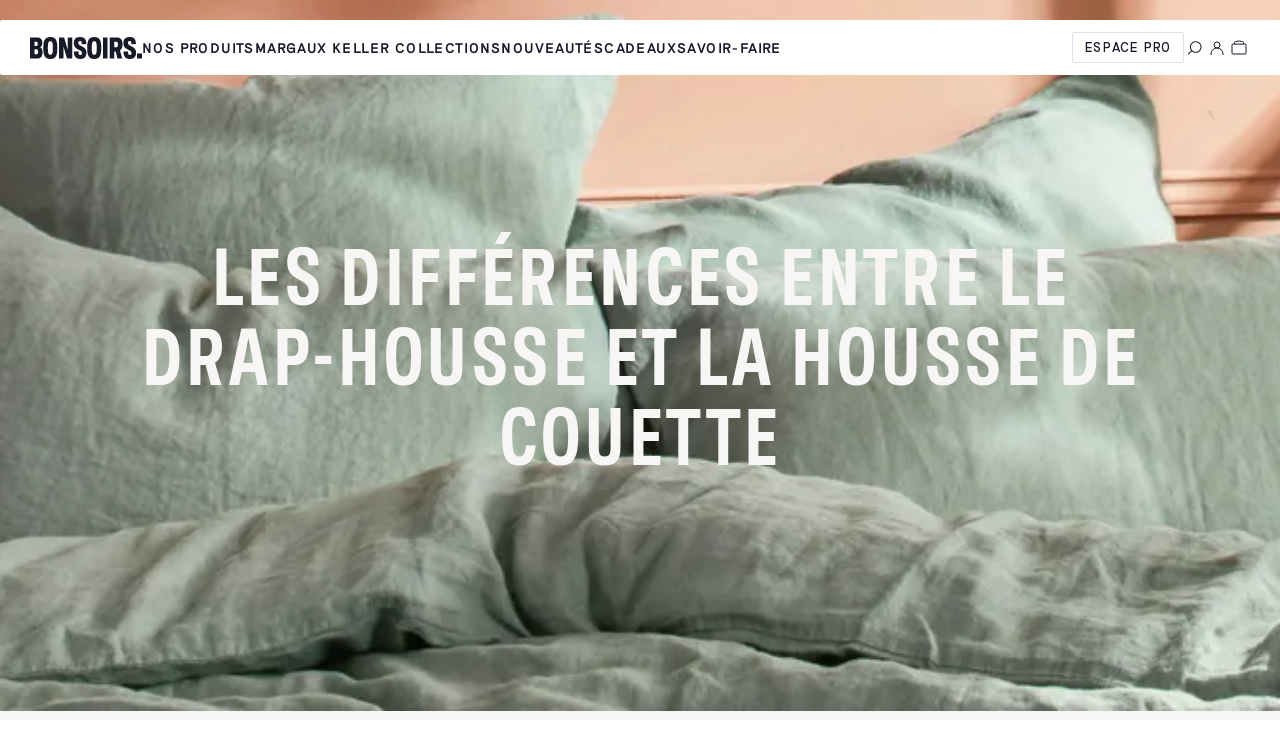

--- FILE ---
content_type: text/html; charset=utf-8
request_url: https://www.bonsoirs.com/fr-fr/le-journal/drap-housse-vs-housse-de-couette
body_size: 51784
content:
<!DOCTYPE html><html lang="fr"><head><meta charSet="utf-8"/><meta name="viewport" content="width=device-width, initial-scale=1"/><link rel="preload" href="/_next/static/media/179ee41d57db404e-s.p.woff2" as="font" crossorigin="" type="font/woff2"/><link rel="preload" href="/_next/static/media/458951d9cee69835-s.p.woff2" as="font" crossorigin="" type="font/woff2"/><link rel="preload" href="/_next/static/media/62ea46fa5b63a8ba-s.p.woff2" as="font" crossorigin="" type="font/woff2"/><link rel="preload" href="/_next/static/media/a3c5e5679625bc9a-s.p.woff2" as="font" crossorigin="" type="font/woff2"/><link rel="preload" as="image" imageSrcSet="https://a.storyblok.com/f/307472/2500x646/09383e979e/e7fddd9c-a3cd-47d0-8c3b-722ae57ea998.png/m/160x0/filters:quality(80) 160w, https://a.storyblok.com/f/307472/2500x646/09383e979e/e7fddd9c-a3cd-47d0-8c3b-722ae57ea998.png/m/256x0/filters:quality(80) 256w, https://a.storyblok.com/f/307472/2500x646/09383e979e/e7fddd9c-a3cd-47d0-8c3b-722ae57ea998.png/m/320x0/filters:quality(80) 320w, https://a.storyblok.com/f/307472/2500x646/09383e979e/e7fddd9c-a3cd-47d0-8c3b-722ae57ea998.png/m/384x0/filters:quality(80) 384w, https://a.storyblok.com/f/307472/2500x646/09383e979e/e7fddd9c-a3cd-47d0-8c3b-722ae57ea998.png/m/480x0/filters:quality(80) 480w, https://a.storyblok.com/f/307472/2500x646/09383e979e/e7fddd9c-a3cd-47d0-8c3b-722ae57ea998.png/m/640x0/filters:quality(80) 640w, https://a.storyblok.com/f/307472/2500x646/09383e979e/e7fddd9c-a3cd-47d0-8c3b-722ae57ea998.png/m/750x0/filters:quality(80) 750w, https://a.storyblok.com/f/307472/2500x646/09383e979e/e7fddd9c-a3cd-47d0-8c3b-722ae57ea998.png/m/828x0/filters:quality(80) 828w, https://a.storyblok.com/f/307472/2500x646/09383e979e/e7fddd9c-a3cd-47d0-8c3b-722ae57ea998.png/m/1080x0/filters:quality(80) 1080w, https://a.storyblok.com/f/307472/2500x646/09383e979e/e7fddd9c-a3cd-47d0-8c3b-722ae57ea998.png/m/1440x0/filters:quality(80) 1440w, https://a.storyblok.com/f/307472/2500x646/09383e979e/e7fddd9c-a3cd-47d0-8c3b-722ae57ea998.png/m/1940x0/filters:quality(80) 1940w" imageSizes="100vw" fetchPriority="high"/><link rel="stylesheet" href="/_next/static/css/bc35fec5b88cc01c.css" data-precedence="next"/><link rel="stylesheet" href="/_next/static/css/2d4360f0eb883bb3.css" data-precedence="next"/><link rel="stylesheet" href="/_next/static/css/8f0e18c737e86513.css" data-precedence="next"/><link rel="stylesheet" href="/_next/static/css/82cd629dd59a5c7e.css" data-precedence="next"/><link rel="stylesheet" href="/_next/static/css/e700710054c6ac4f.css" data-precedence="next"/><link rel="stylesheet" href="/_next/static/css/f6b3f68af969bb8a.css" data-precedence="next"/><link rel="stylesheet" href="/_next/static/css/dec5298e638cfdcc.css" data-precedence="next"/><link rel="stylesheet" href="/_next/static/css/28d0d47b5dd4b804.css" data-precedence="next"/><link rel="stylesheet" href="/_next/static/css/f7642cc0c772ca3d.css" data-precedence="next"/><link rel="stylesheet" href="/_next/static/css/9ca612ca6bdbb682.css" data-precedence="next"/><link rel="stylesheet" href="/_next/static/css/0a8881acb44ca343.css" data-precedence="next"/><link rel="stylesheet" href="/_next/static/css/32d5a5cbb12d58ca.css" data-precedence="next"/><link rel="stylesheet" href="/_next/static/css/0c53b737e6404c67.css" data-precedence="next"/><link rel="stylesheet" href="/_next/static/css/e482a16ca6fdba50.css" data-precedence="next"/><link rel="stylesheet" href="/_next/static/css/e62c966a447116d9.css" data-precedence="next"/><link rel="stylesheet" href="/_next/static/css/8873ff4c22447e10.css" data-precedence="next"/><link rel="stylesheet" href="/_next/static/css/25e4183c726f37ec.css" data-precedence="next"/><link rel="stylesheet" href="/_next/static/css/4c8ac7483b2b6c20.css" data-precedence="next"/><link rel="stylesheet" href="/_next/static/css/0c979623c7fc67b1.css" data-precedence="next"/><link rel="stylesheet" href="/_next/static/css/d20bfb5f81835ded.css" data-precedence="next"/><link rel="stylesheet" href="/_next/static/css/68d4c046b483fff2.css" data-precedence="next"/><link rel="stylesheet" href="/_next/static/css/d9541aa70661daaf.css" data-precedence="next"/><link rel="stylesheet" href="/_next/static/css/248740abcefd9f59.css" data-precedence="next"/><link rel="stylesheet" href="/_next/static/css/9890c97f668d528a.css" data-precedence="next"/><link rel="stylesheet" href="/_next/static/css/f6ef5a7e478ef0a7.css" data-precedence="next"/><link rel="stylesheet" href="/_next/static/css/73e55a01e7015f68.css" data-precedence="next"/><link rel="stylesheet" href="/_next/static/css/9a7fc4b731e13c30.css" data-precedence="next"/><link rel="stylesheet" href="/_next/static/css/1b1ad7a8781f0eac.css" data-precedence="next"/><link rel="stylesheet" href="/_next/static/css/6aabfbc552841d38.css" data-precedence="next"/><link rel="stylesheet" href="/_next/static/css/b7a69a4869b64491.css" data-precedence="next"/><link rel="stylesheet" href="/_next/static/css/011f31c924a139a5.css" data-precedence="next"/><link rel="stylesheet" href="/_next/static/css/270de616628fd9ee.css" data-precedence="next"/><link rel="stylesheet" href="/_next/static/css/1b0037fe8efc75a2.css" data-precedence="next"/><link rel="stylesheet" href="/_next/static/css/678e5ee018d0edf0.css" data-precedence="next"/><link rel="stylesheet" href="/_next/static/css/03f9be9bad5f37e8.css" data-precedence="next"/><link rel="stylesheet" href="/_next/static/css/5032adf943c42385.css" data-precedence="next"/><link rel="stylesheet" href="/_next/static/css/a64d2fcaceda4f8c.css" data-precedence="next"/><link rel="stylesheet" href="/_next/static/css/87deb13272fb57a0.css" data-precedence="next"/><link rel="stylesheet" href="/_next/static/css/79db9caf1f3d9664.css" data-precedence="next"/><link rel="stylesheet" href="/_next/static/css/942b8c1ac81b3483.css" data-precedence="next"/><link rel="stylesheet" href="/_next/static/css/355018bc40c8c35f.css" data-precedence="next"/><link rel="stylesheet" href="/_next/static/css/664dd9bda35123ae.css" data-precedence="next"/><link rel="stylesheet" href="/_next/static/css/3a33e32b03ec17d1.css" data-precedence="next"/><link rel="stylesheet" href="/_next/static/css/42817148ba98d414.css" data-precedence="next"/><link rel="stylesheet" href="/_next/static/css/0533a4e2e64a45eb.css" data-precedence="next"/><link rel="stylesheet" href="/_next/static/css/3c0f47bb640f27e6.css" data-precedence="next"/><link rel="stylesheet" href="/_next/static/css/441a7c07ab1d8057.css" data-precedence="next"/><link rel="stylesheet" href="/_next/static/css/228518bd932370f6.css" data-precedence="next"/><link rel="stylesheet" href="/_next/static/css/6cb3fdf91d17a711.css" data-precedence="next"/><link rel="stylesheet" href="/_next/static/css/85b3e772f4299096.css" data-precedence="next"/><link rel="stylesheet" href="/_next/static/css/49a6d0b0ea6f4c7b.css" data-precedence="next"/><link rel="stylesheet" href="/_next/static/css/95ddf322e7b6e662.css" data-precedence="next"/><link rel="stylesheet" href="/_next/static/css/cbf9e112227d6d26.css" data-precedence="next"/><link rel="stylesheet" href="/_next/static/css/0ffc494503a48155.css" data-precedence="next"/><link rel="stylesheet" href="/_next/static/css/d991f4f19dfbcd28.css" data-precedence="next"/><link rel="stylesheet" href="/_next/static/css/766e326a246e4f1e.css" data-precedence="next"/><link rel="stylesheet" href="/_next/static/css/2cb91079fd1499ce.css" as="style" data-precedence="dynamic"/><link rel="stylesheet" href="/_next/static/css/18b9020435265184.css" as="style" data-precedence="dynamic"/><link rel="stylesheet" href="/_next/static/css/d33be2a52fca8f35.css" as="style" data-precedence="dynamic"/><link rel="stylesheet" href="/_next/static/css/d42e4e7cba812a36.css" as="style" data-precedence="dynamic"/><link rel="stylesheet" href="/_next/static/css/bf262d92d192e2d6.css" as="style" data-precedence="dynamic"/><link rel="stylesheet" href="/_next/static/css/d7ab215786037716.css" as="style" data-precedence="dynamic"/><link rel="preload" as="script" fetchPriority="low" href="/_next/static/chunks/webpack-c06e99364795b4e6.js"/><script src="/_next/static/chunks/fd9d1056-bfc7a7e08ded81ff.js" async=""></script><script src="/_next/static/chunks/7115-d90e716c6e3b90c8.js" async=""></script><script src="/_next/static/chunks/main-app-55b4860b70467bda.js" async=""></script><script src="/_next/static/chunks/6929-7c68e107d7b2eaeb.js" async=""></script><script src="/_next/static/chunks/7476-3b68e9c468b23ab6.js" async=""></script><script src="/_next/static/chunks/9892-1dbc111146829cb0.js" async=""></script><script src="/_next/static/chunks/5992-f07769aa897ad651.js" async=""></script><script src="/_next/static/chunks/8586-47e5081f886bce8f.js" async=""></script><script src="/_next/static/chunks/3604-ccf92e2482e2c983.js" async=""></script><script src="/_next/static/chunks/7803-16f6970d1e911fea.js" async=""></script><script src="/_next/static/chunks/8266-2db362e3e5e2a966.js" async=""></script><script src="/_next/static/chunks/4752-029211a8926fa94c.js" async=""></script><script src="/_next/static/chunks/4019-24ed472f29296ee6.js" async=""></script><script src="/_next/static/chunks/1780-6b35c3a9724f9fd6.js" async=""></script><script src="/_next/static/chunks/5551-5f01b97e2dd9462c.js" async=""></script><script src="/_next/static/chunks/8302-54df20b4417b73a2.js" async=""></script><script src="/_next/static/chunks/4211-d99a56f542f54f62.js" async=""></script><script src="/_next/static/chunks/3312-3a3c300500a91156.js" async=""></script><script src="/_next/static/chunks/7636-366f309e1ad2144f.js" async=""></script><script src="/_next/static/chunks/8675-417ff0126d396d72.js" async=""></script><script src="/_next/static/chunks/4518-27447958e5c67abd.js" async=""></script><script src="/_next/static/chunks/4003-90c2c4748975ee18.js" async=""></script><script src="/_next/static/chunks/app/%5Blocale%5D/le-journal/%5Buid%5D/page-844a23b33ac5c24a.js" async=""></script><script src="/_next/static/chunks/982-1363198b4c60bde7.js" async=""></script><script src="/_next/static/chunks/2684-6b2592011c97b65a.js" async=""></script><script src="/_next/static/chunks/3329-8e6c7b01974fb442.js" async=""></script><script src="/_next/static/chunks/8835-76ab05b0bd7db9da.js" async=""></script><script src="/_next/static/chunks/1261-6cb2df26e2402da5.js" async=""></script><script src="/_next/static/chunks/2685-ee9b917f9f41dc36.js" async=""></script><script src="/_next/static/chunks/2991-a1891edfafbf67eb.js" async=""></script><script src="/_next/static/chunks/4148-e68b7c56b70cea7d.js" async=""></script><script src="/_next/static/chunks/app/%5Blocale%5D/layout-efe75f31ab2038fa.js" async=""></script><script src="//vb7f5q3koa.kameleoon.eu/kameleoon.js" fetchpriority="high" async=""></script><script src="/_next/static/chunks/app/%5Blocale%5D/error-8589385c63141381.js" async=""></script><script src="/_next/static/chunks/app/%5Blocale%5D/not-found-1d404a363cf22590.js" async=""></script><title>Drap-housse et housse de couette : quelles différences ? - Bonsoirs</title><meta name="description" content="Différences entre drap-housse et housse de couette : à quoi servent ces deux pièces de linge de lit ? Tout savoir pour coordonner une jolie parure de lit."/><meta name="google-site-verification" content="KNH6zweHNqF-y1OSFl7F7bAlERCM4DIc9NhEUkb8RNs"/><meta property="og:title" content="Drap-housse et housse de couette : quelles différences ? - Bonsoirs"/><meta property="og:description" content="Différences entre drap-housse et housse de couette : à quoi servent ces deux pièces de linge de lit ? Tout savoir pour coordonner une jolie parure de lit."/><meta name="twitter:card" content="summary"/><meta name="twitter:title" content="Drap-housse et housse de couette : quelles différences ? - Bonsoirs"/><meta name="twitter:description" content="Différences entre drap-housse et housse de couette : à quoi servent ces deux pièces de linge de lit ? Tout savoir pour coordonner une jolie parure de lit."/><link rel="icon" href="/favicon.ico" type="image/x-icon" sizes="16x16"/><meta name="next-size-adjust"/><meta name="format-detection" content="address=no"/><script>
            (function () {
                docBaback = document;
                if (!window.baback) {
                  window.baback = { providerId: 21714151 };
                } else {
                  window.baback.providerId = 21714151;
                }
                console.log("[baback] loading 21714151");

                const load = ({ orderId, shopNow }) => {
                  s = docBaback.createElement("script");
                  s.src = "https://cdn1.baback.co/index.js";
                  s.type = "module";
                  s.async = 1;
                  docBaback.getElementsByTagName("head")[0].appendChild(s);

                  s.onload = () => {
                    setTimeout(() => {
                      if (window.baback && !shopNow) {
                        window.baback.openPopup({ orderId });
                      }
                    }, 50);
                  };
                };

                docBaback.addEventListener("click", (e) => {
                  const target = e.target;
                  if (
                    target.closest("#baback-trigger") ||
                    target.closest('a[href*="/a/return"]')
                  ) {
                    const urlParams = new URLSearchParams(target.href);
                    const orderId =
                      urlParams.get("orderId") || urlParams.get("order-id") || undefined;
                    e.preventDefault(); // Empêche la navigation vers l'URL du lien
                    load({ orderId });
                  }
                });

                const isShopNow =
                  JSON.parse(localStorage.getItem("baback"))?.state?.step === "shop-now";
                if (isShopNow) {
                  load({ shopNow: true });
                }

                window.baback.open = (params) => {
                  const orderId = params?.orderId || params;
                  load({ shopNow: false, orderId: orderId });
                };
              })();
            </script><script>
              var kameleoonLoadingTimeout = 500;

              window.kameleoonQueue = window.kameleoonQueue || [];
              window.kameleoonStartLoadTime = new Date().getTime();
              if (! document.getElementById("kameleoonLoadingStyleSheet") && ! window.kameleoonDisplayPageTimeOut) {
                var kameleoonS = document.getElementsByTagName("script")[0];
                var kameleoonCc = "* { visibility: hidden !important; background-image: none !important; }";
                var kameleoonStn = document.createElement("style");
                kameleoonStn.type = "text/css";
                kameleoonStn.id = "kameleoonLoadingStyleSheet";
                if (kameleoonStn.styleSheet) {
                  kameleoonStn.styleSheet.cssText = kameleoonCc;
                } else {
                  kameleoonStn.appendChild(document.createTextNode(kameleoonCc));
                }
                kameleoonS.parentNode.insertBefore(kameleoonStn, kameleoonS);
                window.kameleoonDisplayPage = function(fromEngine) {
                  if (!fromEngine) {
                    window.kameleoonTimeout = true;
                  }
                  if (kameleoonStn.parentNode) {
                    kameleoonStn.parentNode.removeChild(kameleoonStn);
                  }
                };
                window.kameleoonDisplayPageTimeOut = window.setTimeout(window.kameleoonDisplayPage, kameleoonLoadingTimeout);
              }
            </script><script src="/_next/static/chunks/polyfills-42372ed130431b0a.js" noModule=""></script></head><body class="_1ugb2tg0 __className_36e9c1 __variable_36e9c1 __className_12f0f4 __variable_12f0f4" style="--scroll-bar:0px;--scroll-bar-grid:0px;--stable-vh:1vh;--vh:1vh;--vh100:100vh"><noscript><iframe src="https://dac.bonsoirs.com/ns.html?id=GTM-KWF3LBL" height="0" width="0" style="display:none;visibility:hidden"></iframe></noscript><div id="__next"><!--$--><!--/$--><div class="_3mwiz71vo _3mwiz76b"><div class="w4rmii1 _3mwiz75 _3mwiz75n _3mwiz76j _3mwiz720w _3mwiz721v"><header class="_3mwiz71zk _3mwiz74z"><div class="w4rmii5 _1ia6h815 _3mwiz71aj _3mwiz71fv _3mwiz7p _1ia6h816 _3mwiz76b _3mwiz71za"><div class="w4rmii7 _3mwiz71za"><nav aria-label="Main" data-orientation="horizontal" dir="ltr" class="_3mwiz75 _3mwiz75n _3mwiz71n _3mwiz71za"><div style="position:relative"><ul data-orientation="horizontal" class="w4rmiib _3mwiz7ne _3mwiz7mj _3mwiz7sq _3mwiz7rv _3mwiz75 _3mwiz77f _3mwiz77v _3mwiz72r _3mwiz721j _3mwiz71yb" dir="ltr"><li><a class="_3mwiz7a" href="/fr-fr"><svg xmlns="http://www.w3.org/2000/svg" fill="currentColor" viewBox="0 0 112 22" class="_3mwiz7a o6ywb30 _3mwiz71sh" height="22"><title>Bonsoirs</title><path d="M0 .484h7.22c1.11 0 2.038.205 2.785.616a3.8 3.8 0 0 1 1.694 1.79c.382.791.574 1.779.574 2.962 0 1.076-.163 2-.488 2.772a3.709 3.709 0 0 1-1.58 1.819c.546.254.991.606 1.336 1.056.354.44.607.977.76 1.613.163.626.245 1.354.245 2.185 0 1.31-.192 2.43-.575 3.359-.382.929-.952 1.638-1.708 2.127-.756.489-1.689.733-2.799.733H0V.484Zm6.43 16.823c.336 0 .618-.093.848-.279.239-.196.42-.484.545-.865.124-.391.187-.866.187-1.423 0-.528-.058-.978-.173-1.35-.105-.38-.277-.67-.516-.865-.23-.205-.517-.308-.862-.308H4.493v5.09H6.43Zm-.1-8.316c.297 0 .55-.093.76-.279.221-.196.384-.464.489-.807.115-.342.172-.743.172-1.202 0-.509-.067-.91-.2-1.203-.125-.303-.288-.513-.489-.63a1.429 1.429 0 0 0-.732-.177H4.493v4.298H6.33ZM20.34 22c-1.731 0-3.11-.362-4.133-1.085-1.014-.734-1.751-1.892-2.21-3.476-.46-1.594-.69-3.74-.69-6.439s.23-4.84.69-6.424c.459-1.594 1.196-2.752 2.21-3.476C17.23.367 18.609 0 20.34 0c1.732 0 3.105.367 4.12 1.1 1.024.724 1.765 1.882 2.225 3.476.468 1.584.703 3.725.703 6.424 0 2.699-.235 4.845-.703 6.439-.46 1.584-1.201 2.742-2.225 3.476-1.015.723-2.388 1.085-4.12 1.085Zm0-4.21c.67 0 1.178-.195 1.523-.586.354-.4.602-1.076.746-2.024.143-.958.215-2.352.215-4.18 0-1.828-.072-3.217-.215-4.165-.144-.959-.393-1.633-.747-2.024-.344-.401-.851-.602-1.521-.602-.66 0-1.168.2-1.522.602-.354.39-.602 1.065-.746 2.024-.144.948-.215 2.337-.215 4.165 0 1.828.071 3.222.215 4.18.143.948.392 1.623.746 2.024.355.391.862.587 1.522.587ZM28.998.484h5.081l3.574 12.027V.484h4.493v21.032h-5.081L33.49 9.475v12.041h-4.492V.484ZM50.228 22c-1.33 0-2.464-.244-3.401-.733-.929-.499-1.651-1.296-2.168-2.391-.517-1.095-.794-2.518-.832-4.268l4.535-.25c.01.95.087 1.692.23 2.23.144.528.35.9.617 1.115.268.205.618.308 1.048.308.364 0 .67-.064.919-.191a1.3 1.3 0 0 0 .56-.601c.124-.264.186-.597.186-.998 0-.596-.139-1.1-.416-1.51a3.583 3.583 0 0 0-1.048-1.042c-.42-.273-.995-.586-1.722-.938-1.034-.49-1.88-.963-2.541-1.423-.66-.47-1.23-1.134-1.708-1.995-.469-.87-.704-1.98-.704-3.329 0-1.36.25-2.479.747-3.359A4.589 4.589 0 0 1 46.712.66c.947-.43 2.095-.645 3.445-.645 1.378 0 2.517.23 3.416.689.9.46 1.579 1.212 2.038 2.259.47 1.036.723 2.41.761 4.121l-4.536.235c0-.86-.067-1.535-.2-2.024-.125-.49-.317-.831-.575-1.027-.249-.196-.584-.293-1.005-.293-.373 0-.689.068-.947.205-.249.127-.44.328-.574.601-.134.264-.201.597-.201.998 0 .518.11.968.33 1.349.22.372.507.69.861.953.354.264.804.533 1.35.807l.53.25c1.101.508 1.991 1.002 2.67 1.48.68.48 1.25 1.145 1.708 1.995.46.841.69 1.927.69 3.256 0 1.34-.25 2.464-.747 3.374a4.825 4.825 0 0 1-2.124 2.068c-.928.46-2.053.689-3.373.689Zm14.012 0c-1.733 0-3.11-.362-4.135-1.085-1.014-.734-1.75-1.892-2.21-3.476-.46-1.594-.69-3.74-.69-6.439s.23-4.84.69-6.424c.46-1.594 1.196-2.752 2.21-3.476C61.13.367 62.507 0 64.24 0c1.732 0 3.105.367 4.12 1.1 1.024.724 1.766 1.882 2.225 3.476.469 1.584.703 3.725.703 6.424 0 2.699-.234 4.845-.703 6.439-.46 1.584-1.201 2.742-2.225 3.476-1.014.723-2.388 1.085-4.12 1.085Zm0-4.21c.67 0 1.176-.195 1.52-.586.355-.4.604-1.076.747-2.024.144-.958.215-2.352.215-4.18 0-1.828-.071-3.217-.215-4.165-.143-.959-.392-1.633-.746-2.024-.345-.401-.852-.602-1.522-.602-.66 0-1.167.2-1.521.602-.354.39-.603 1.065-.747 2.024-.143.948-.215 2.337-.215 4.165 0 1.828.072 3.222.215 4.18.144.948.393 1.623.747 2.024.354.391.861.587 1.521.587ZM72.896.484h4.493v21.032h-4.493V.484Zm6.977 0h7.249c1.254 0 2.278.284 3.072.85.804.568 1.387 1.36 1.751 2.377.373 1.007.56 2.21.56 3.608 0 .948-.091 1.804-.273 2.566a6.174 6.174 0 0 1-.818 1.995 5.837 5.837 0 0 1-1.392 1.496l2.181 8.14h-4.737l-1.722-6.967h-1.392v6.967h-4.479V.484Zm6.244 9.856c.402 0 .737-.108 1.005-.323.278-.215.483-.533.617-.953.144-.42.216-.953.216-1.599 0-.625-.063-1.134-.187-1.525s-.311-.68-.56-.865c-.249-.186-.57-.279-.962-.279h-1.894v5.544h1.765ZM99.812 22c-1.33 0-2.464-.244-3.402-.733-.928-.499-1.65-1.296-2.167-2.391-.517-1.095-.794-2.518-.833-4.268l4.536-.25c.01.95.086 1.692.23 2.23.143.528.35.9.617 1.115.268.205.617.308 1.048.308.364 0 .67-.064.919-.191a1.3 1.3 0 0 0 .559-.601c.125-.264.187-.597.187-.998 0-.596-.139-1.1-.416-1.51a3.59 3.59 0 0 0-1.048-1.042c-.421-.273-.995-.586-1.723-.938-1.033-.49-1.88-.963-2.54-1.423-.66-.47-1.23-1.134-1.708-1.995-.47-.87-.704-1.98-.704-3.329 0-1.36.249-2.479.747-3.359A4.589 4.589 0 0 1 96.295.66c.948-.43 2.096-.645 3.445-.645 1.378 0 2.517.23 3.417.689.899.46 1.579 1.212 2.038 2.259.469 1.036.722 2.41.761 4.121l-4.536.235c0-.86-.067-1.535-.201-2.024-.124-.49-.316-.831-.574-1.027-.249-.196-.584-.293-1.005-.293-.373 0-.689.068-.947.205-.25.127-.44.328-.575.601-.134.264-.2.597-.2.998 0 .518.11.968.33 1.349.22.372.507.69.86.953a9.13 9.13 0 0 0 1.35.807l.531.25c1.101.508 1.991 1.002 2.67 1.48.68.48 1.249 1.145 1.708 1.995.46.841.689 1.927.689 3.256 0 1.34-.249 2.464-.746 3.374a4.822 4.822 0 0 1-2.125 2.068c-.928.46-2.052.689-3.373.689Zm7.279-5.559H112v5.075h-4.909v-5.075Z"></path></svg></a></li><ul class="_3mwiz70 _3mwiz78 _3mwiz74z _3mwiz77v _3mwiz72j"><li class="_3mwiz721m"><button id="radix-:R54pcqjsq:-trigger-navigation-v2-desktop-first-level-item-0" class="w4rmiih _3mwiz7av _3mwiz7g7 _3mwiz7lj _3mwiz7qv _3mwiz7k a2zt4z3 _3mwiz79b _3mwiz75 _3mwiz77f _3mwiz77v _3mwiz721n _3mwiz721x _3mwiz76b a2zt4z4 _1f4jz3o3q _3mwiz71sh _3mwiz720z _3mwiz71nb _3mwiz71pn _3mwiz71ov _3mwiz7218 _3mwiz7216 _3mwiz7214 _3mwiz71qr" data-state="closed" aria-expanded="false" aria-controls="radix-:R54pcqjsq:-content-navigation-v2-desktop-first-level-item-0" data-radix-collection-item="" type="button"><span><span class="_3mwiz71zz _3mwiz7f _3mwiz721v a2zt4z8 a2zt4zb">Nos produits</span></span></button><div id="radix-:R54pcqjsq:-content-navigation-v2-desktop-first-level-item-0" aria-labelledby="radix-:R54pcqjsq:-trigger-navigation-v2-desktop-first-level-item-0" data-orientation="horizontal" data-state="closed" class="ejbkmu7 _3mwiz71zk _3mwiz76b _3mwiz721w _3mwiz70 _3mwiz70" style="pointer-events:none" dir="ltr"><div class="_3mwiz76f _3mwiz7220 _3mwiz7223 _3mwiz7225 _3mwiz757"><div data-orientation="horizontal" class="_3mwiz75 _3mwiz71za"><div class="ejbkmuf _3mwiz7cn _3mwiz7hz _3mwiz7nb _3mwiz7sn _3mwiz75 _3mwiz75n _3mwiz71y6 _3mwiz7209"><div style="position:relative"><ul data-orientation="horizontal" class="ejbkmum"><li><button id="radix-:Ract4pcqjsq:-trigger-navigation-v2-desktop-second-level-item-0" class="ejbkmuq _3mwiz71zk ejbkmul a2zt4z3 _3mwiz79b _3mwiz75 _3mwiz77f _3mwiz77v _3mwiz721n _3mwiz721x _3mwiz76b a2zt4z4 _1f4jz3o3q _3mwiz71sh _3mwiz720z _3mwiz71nb _3mwiz71pn _3mwiz71ov _3mwiz7218 _3mwiz7216 _3mwiz7214" aria-expanded="false" aria-controls="navigation-v2-desktop-third-level-content" data-state="closed" data-radix-collection-item="" type="button"><span><span class="_3mwiz71zz _3mwiz7f _3mwiz721v"><span>Linge de lit<!-- --> </span></span></span></button><div class="_3mwiz70 _3mwiz70 ejbkmub _3mwiz7cn _3mwiz7hz _3mwiz7nb _3mwiz7sn _3mwiz71za _3mwiz7209 _3mwiz71yg _3mwiz721w" id="radix-:Ract4pcqjsq:-content-navigation-v2-desktop-second-level-item-0" aria-labelledby="radix-:Ract4pcqjsq:-trigger-navigation-v2-desktop-second-level-item-0" data-orientation="horizontal" data-state="closed" dir="ltr"><div class="ejbkmuu _3mwiz75 _3mwiz75n _3mwiz72j"><div class="y9pv4g0"><p class="_1f4jz3o3q _3mwiz71s9 _3mwiz720z _3mwiz71nb _3mwiz71qj _3mwiz7214 _3mwiz7214 _3mwiz711b _3mwiz710y">Catégories</p><ul><li><a class="y9pv4g3 _3mwiz71pn y9pv4g1 a2zt4z3 _3mwiz79b _3mwiz75 _3mwiz77f _3mwiz77v _3mwiz721n _3mwiz721x _3mwiz76b a2zt4z4 _1f4jz3o3q _3mwiz71sh _3mwiz720z _3mwiz71nb _3mwiz71qj _3mwiz7214 _3mwiz7214" rel="noopener" data-radix-collection-item="" href="/fr-fr/collections/parures-de-lit"><span><span class="_3mwiz71zz _3mwiz7f _3mwiz721v">Parures de lit<span class="_1f4jz3o3q _3mwiz71sh _3mwiz720z _3mwiz71mv _3mwiz71qb _3mwiz7218 _3mwiz7215 _3mwiz7214 _3mwiz7218 _3mwiz7167 _3mwiz720k" style="color:#C58637">-10%</span></span></span></a></li><li><a class="y9pv4g3 _3mwiz71pn y9pv4g1 a2zt4z3 _3mwiz79b _3mwiz75 _3mwiz77f _3mwiz77v _3mwiz721n _3mwiz721x _3mwiz76b a2zt4z4 _1f4jz3o3q _3mwiz71sh _3mwiz720z _3mwiz71nb _3mwiz71qj _3mwiz7214 _3mwiz7214" rel="noopener" data-radix-collection-item="" href="/fr-fr/collections/housse-de-couette"><span><span class="_3mwiz71zz _3mwiz7f _3mwiz721v">Housses de couette</span></span></a></li><li><a class="y9pv4g3 _3mwiz71pn y9pv4g1 a2zt4z3 _3mwiz79b _3mwiz75 _3mwiz77f _3mwiz77v _3mwiz721n _3mwiz721x _3mwiz76b a2zt4z4 _1f4jz3o3q _3mwiz71sh _3mwiz720z _3mwiz71nb _3mwiz71qj _3mwiz7214 _3mwiz7214" rel="noopener" data-radix-collection-item="" href="/fr-fr/collections/taies-doreiller"><span><span class="_3mwiz71zz _3mwiz7f _3mwiz721v">Taies d&#x27;oreiller</span></span></a></li><li><a class="y9pv4g3 _3mwiz71pn y9pv4g1 a2zt4z3 _3mwiz79b _3mwiz75 _3mwiz77f _3mwiz77v _3mwiz721n _3mwiz721x _3mwiz76b a2zt4z4 _1f4jz3o3q _3mwiz71sh _3mwiz720z _3mwiz71nb _3mwiz71qj _3mwiz7214 _3mwiz7214" rel="noopener" data-radix-collection-item="" href="/fr-fr/collections/draps-housse"><span><span class="_3mwiz71zz _3mwiz7f _3mwiz721v">Draps housse</span></span></a></li><li><a class="y9pv4g3 _3mwiz71pn y9pv4g1 a2zt4z3 _3mwiz79b _3mwiz75 _3mwiz77f _3mwiz77v _3mwiz721n _3mwiz721x _3mwiz76b a2zt4z4 _1f4jz3o3q _3mwiz71sh _3mwiz720z _3mwiz71nb _3mwiz71qj _3mwiz7214 _3mwiz7214" rel="noopener" data-radix-collection-item="" href="/fr-fr/collections/draps-plats"><span><span class="_3mwiz71zz _3mwiz7f _3mwiz721v">Draps plats</span></span></a></li><li><a class="y9pv4g3 _3mwiz71pn y9pv4g1 a2zt4z3 _3mwiz79b _3mwiz75 _3mwiz77f _3mwiz77v _3mwiz721n _3mwiz721x _3mwiz76b a2zt4z4 _1f4jz3o3q _3mwiz71sh _3mwiz720z _3mwiz71nb _3mwiz71qj _3mwiz7214 _3mwiz7214" rel="noopener" data-radix-collection-item="" href="/fr-fr/collections/les-couvre-lits"><span><span class="_3mwiz71zz _3mwiz7f _3mwiz721v">Couvre-lits</span></span></a></li><li><a class="y9pv4g3 _3mwiz71pn y9pv4g1 a2zt4z3 _3mwiz79b _3mwiz75 _3mwiz77f _3mwiz77v _3mwiz721n _3mwiz721x _3mwiz76b a2zt4z4 _1f4jz3o3q _3mwiz71sh _3mwiz720z _3mwiz71nb _3mwiz71qj _3mwiz7214 _3mwiz7214" rel="noopener" data-radix-collection-item="" href="/fr-fr/collections/cache-sommiers"><span><span class="_3mwiz71zz _3mwiz7f _3mwiz721v">Cache-sommiers</span></span></a></li><li><a class="y9pv4g3 _3mwiz71pn y9pv4g1 a2zt4z3 _3mwiz79b _3mwiz75 _3mwiz77f _3mwiz77v _3mwiz721n _3mwiz721x _3mwiz76b a2zt4z4 _1f4jz3o3q _3mwiz71sh _3mwiz720z _3mwiz71nb _3mwiz71qj _3mwiz7214 _3mwiz7214" rel="noopener" data-radix-collection-item="" href="/fr-fr/collections/linge-de-lit"><span><span class="_3mwiz71zz _3mwiz7f _3mwiz721v">Tout le linge de lit</span></span></a></li></ul></div><div class="y9pv4g0"><p class="_1f4jz3o3q _3mwiz71s9 _3mwiz720z _3mwiz71nb _3mwiz71qj _3mwiz7214 _3mwiz7214 _3mwiz711b _3mwiz710y">Matières</p><ul><li><a class="y9pv4g3 _3mwiz71pn y9pv4g1 a2zt4z3 _3mwiz79b _3mwiz75 _3mwiz77f _3mwiz77v _3mwiz721n _3mwiz721x _3mwiz76b a2zt4z4 _1f4jz3o3q _3mwiz71sh _3mwiz720z _3mwiz71nb _3mwiz71qj _3mwiz7214 _3mwiz7214" rel="noopener" data-radix-collection-item="" href="/fr-fr/collections/linge-de-lit-percale"><span><span class="_3mwiz71zz _3mwiz7f _3mwiz721v">Percale de coton</span></span></a></li><li><a class="y9pv4g3 _3mwiz71pn y9pv4g1 a2zt4z3 _3mwiz79b _3mwiz75 _3mwiz77f _3mwiz77v _3mwiz721n _3mwiz721x _3mwiz76b a2zt4z4 _1f4jz3o3q _3mwiz71sh _3mwiz720z _3mwiz71nb _3mwiz71qj _3mwiz7214 _3mwiz7214" rel="noopener" data-radix-collection-item="" href="/fr-fr/collections/linge-de-lit-satin"><span><span class="_3mwiz71zz _3mwiz7f _3mwiz721v">Satin de coton</span></span></a></li><li><a class="y9pv4g3 _3mwiz71pn y9pv4g1 a2zt4z3 _3mwiz79b _3mwiz75 _3mwiz77f _3mwiz77v _3mwiz721n _3mwiz721x _3mwiz76b a2zt4z4 _1f4jz3o3q _3mwiz71sh _3mwiz720z _3mwiz71nb _3mwiz71qj _3mwiz7214 _3mwiz7214" rel="noopener" data-radix-collection-item="" href="/fr-fr/collections/gaze-de-coton"><span><span class="_3mwiz71zz _3mwiz7f _3mwiz721v">Gaze de coton</span></span></a></li><li><a class="y9pv4g3 _3mwiz71pn y9pv4g1 a2zt4z3 _3mwiz79b _3mwiz75 _3mwiz77f _3mwiz77v _3mwiz721n _3mwiz721x _3mwiz76b a2zt4z4 _1f4jz3o3q _3mwiz71sh _3mwiz720z _3mwiz71nb _3mwiz71qj _3mwiz7214 _3mwiz7214" rel="noopener" data-radix-collection-item="" href="/fr-fr/collections/flanelle-de-coton"><span><span class="_3mwiz71zz _3mwiz7f _3mwiz721v">Flanelle</span></span></a></li><li><a class="y9pv4g3 _3mwiz71pn y9pv4g1 a2zt4z3 _3mwiz79b _3mwiz75 _3mwiz77f _3mwiz77v _3mwiz721n _3mwiz721x _3mwiz76b a2zt4z4 _1f4jz3o3q _3mwiz71sh _3mwiz720z _3mwiz71nb _3mwiz71qj _3mwiz7214 _3mwiz7214" rel="noopener" data-radix-collection-item="" href="/fr-fr/collections/linge-de-lit-lin"><span><span class="_3mwiz71zz _3mwiz7f _3mwiz721v">Lin lavé Français</span></span></a></li></ul><a class="_3mwiz7xf _3mwiz7xa a2zt4z3 _3mwiz79b _3mwiz75 _3mwiz77f _3mwiz77v _3mwiz721n _3mwiz721x _3mwiz76b a2zt4z4 _1f4jz3o3q _3mwiz71sb _3mwiz720z _3mwiz71nb _3mwiz71qj _3mwiz7214 _3mwiz7214" rel="noopener" href="/fr-fr/pages/choisir-son-linge-de-lit"><span><span class="_3mwiz71zz _3mwiz7f _3mwiz721v a2zt4z8 a2zt4za a2zt4z7">Comparer nos matières</span></span></a></div><div class="_3mwiz7b3 _3mwiz75 _3mwiz75n _3mwiz71n _3mwiz7zv"><a class="_3mwiz76b _3mwiz75 _3mwiz757 _3mwiz721j ejbkmuv" rel="noopener" data-radix-collection-item="" href="/fr-fr/collections/parures-de-lit"><div class="_3mwiz76f _3mwiz720r _3mwiz721v _3mwiz71zk _3mwiz71za"><img draggable="false" alt="collaboration margaux keller collections &amp; bonsoirs" loading="lazy" decoding="async" data-nimg="fill" class="_3mwiz7204 _3mwiz71zf _3mwiz71zu _3mwiz721f" style="position:absolute;height:100%;width:100%;left:0;top:0;right:0;bottom:0;color:transparent" sizes="100vw" srcSet="https://a.storyblok.com/f/307472/1440x1297/fc2c3abba2/gabarits-visuels-lphero-dyptic-desk.jpg/m/160x0/filters:quality(80) 160w, https://a.storyblok.com/f/307472/1440x1297/fc2c3abba2/gabarits-visuels-lphero-dyptic-desk.jpg/m/320x0/filters:quality(80) 320w, https://a.storyblok.com/f/307472/1440x1297/fc2c3abba2/gabarits-visuels-lphero-dyptic-desk.jpg/m/480x0/filters:quality(80) 480w, https://a.storyblok.com/f/307472/1440x1297/fc2c3abba2/gabarits-visuels-lphero-dyptic-desk.jpg/m/640x0/filters:quality(80) 640w, https://a.storyblok.com/f/307472/1440x1297/fc2c3abba2/gabarits-visuels-lphero-dyptic-desk.jpg/m/750x0/filters:quality(80) 750w, https://a.storyblok.com/f/307472/1440x1297/fc2c3abba2/gabarits-visuels-lphero-dyptic-desk.jpg/m/828x0/filters:quality(80) 828w, https://a.storyblok.com/f/307472/1440x1297/fc2c3abba2/gabarits-visuels-lphero-dyptic-desk.jpg/m/1080x0/filters:quality(80) 1080w, https://a.storyblok.com/f/307472/1440x1297/fc2c3abba2/gabarits-visuels-lphero-dyptic-desk.jpg/m/1440x0/filters:quality(80) 1440w, https://a.storyblok.com/f/307472/1440x1297/fc2c3abba2/gabarits-visuels-lphero-dyptic-desk.jpg/m/1940x0/filters:quality(80) 1940w" src="https://a.storyblok.com/f/307472/1440x1297/fc2c3abba2/gabarits-visuels-lphero-dyptic-desk.jpg/m/1940x0/filters:quality(80)"/></div><div class="q71ya6a _3mwiz76f _3mwiz7225 _3mwiz7227 _3mwiz7223 _3mwiz721v"></div><div class="_3mwiz7m7 _3mwiz7rj _3mwiz7bj _3mwiz7gf _3mwiz76f _3mwiz7223 _3mwiz7225 _3mwiz7227 _3mwiz79b _3mwiz721v"><span><span class="q71ya67 _3mwiz79z _3mwiz7fb _3mwiz7f _1f4jz3o3q _3mwiz71sx _3mwiz720z _3mwiz71mz _3mwiz71qb _3mwiz71pj _3mwiz7218 _3mwiz7215 _3mwiz7214 _3mwiz71qv">Margaux keller collections x Bonsoirs</span></span></div></a></div></div></div></li><li><button id="radix-:Ract4pcqjsq:-trigger-navigation-v2-desktop-second-level-item-1" class="ejbkmuq _3mwiz71zk ejbkmul a2zt4z3 _3mwiz79b _3mwiz75 _3mwiz77f _3mwiz77v _3mwiz721n _3mwiz721x _3mwiz76b a2zt4z4 _1f4jz3o3q _3mwiz71sh _3mwiz720z _3mwiz71nb _3mwiz71pn _3mwiz71ov _3mwiz7218 _3mwiz7216 _3mwiz7214" aria-expanded="false" aria-controls="navigation-v2-desktop-third-level-content" data-state="closed" data-radix-collection-item="" type="button"><span><span class="_3mwiz71zz _3mwiz7f _3mwiz721v"><span>Literie<!-- --> </span></span></span></button><div class="_3mwiz70 _3mwiz70 ejbkmub _3mwiz7cn _3mwiz7hz _3mwiz7nb _3mwiz7sn _3mwiz71za _3mwiz7209 _3mwiz71yg _3mwiz721w" id="radix-:Ract4pcqjsq:-content-navigation-v2-desktop-second-level-item-1" aria-labelledby="radix-:Ract4pcqjsq:-trigger-navigation-v2-desktop-second-level-item-1" data-orientation="horizontal" data-state="closed" dir="ltr"><div class="ejbkmuu _3mwiz75 _3mwiz75n _3mwiz72j"><div class="y9pv4g0"><p class="_1f4jz3o3q _3mwiz71s9 _3mwiz720z _3mwiz71nb _3mwiz71qj _3mwiz7214 _3mwiz7214 _3mwiz711b _3mwiz710y">Catégories</p><ul><li><a class="y9pv4g3 _3mwiz71pn y9pv4g1 a2zt4z3 _3mwiz79b _3mwiz75 _3mwiz77f _3mwiz77v _3mwiz721n _3mwiz721x _3mwiz76b a2zt4z4 _1f4jz3o3q _3mwiz71sh _3mwiz720z _3mwiz71nb _3mwiz71qj _3mwiz7214 _3mwiz7214" rel="noopener" data-radix-collection-item="" href="/fr-fr/collections/nos-packs"><span><span class="_3mwiz71zz _3mwiz7f _3mwiz721v">Packs literie<span class="_1f4jz3o3q _3mwiz71sh _3mwiz720z _3mwiz71mv _3mwiz71qb _3mwiz7218 _3mwiz7215 _3mwiz7214 _3mwiz7218 _3mwiz7167 _3mwiz720k" style="color:#C58637">-10%</span></span></span></a></li><li><a class="y9pv4g3 _3mwiz71pn y9pv4g1 a2zt4z3 _3mwiz79b _3mwiz75 _3mwiz77f _3mwiz77v _3mwiz721n _3mwiz721x _3mwiz76b a2zt4z4 _1f4jz3o3q _3mwiz71sh _3mwiz720z _3mwiz71nb _3mwiz71qj _3mwiz7214 _3mwiz7214" rel="noopener" data-radix-collection-item="" href="/fr-fr/collections/couettes"><span><span class="_3mwiz71zz _3mwiz7f _3mwiz721v">Couettes<span class="_1f4jz3o3q _3mwiz71sh _3mwiz720z _3mwiz71mv _3mwiz71qb _3mwiz7218 _3mwiz7215 _3mwiz7214 _3mwiz7218 _3mwiz7167 _3mwiz720k" style="color:#C58637">NEW</span></span></span></a></li><li><a class="y9pv4g3 _3mwiz71pn y9pv4g1 a2zt4z3 _3mwiz79b _3mwiz75 _3mwiz77f _3mwiz77v _3mwiz721n _3mwiz721x _3mwiz76b a2zt4z4 _1f4jz3o3q _3mwiz71sh _3mwiz720z _3mwiz71nb _3mwiz71qj _3mwiz7214 _3mwiz7214" rel="noopener" data-radix-collection-item="" href="/fr-fr/collections/les-oreillers"><span><span class="_3mwiz71zz _3mwiz7f _3mwiz721v">Oreillers et traversins</span></span></a></li><li><a class="y9pv4g3 _3mwiz71pn y9pv4g1 a2zt4z3 _3mwiz79b _3mwiz75 _3mwiz77f _3mwiz77v _3mwiz721n _3mwiz721x _3mwiz76b a2zt4z4 _1f4jz3o3q _3mwiz71sh _3mwiz720z _3mwiz71nb _3mwiz71qj _3mwiz7214 _3mwiz7214" rel="noopener" data-radix-collection-item="" href="/fr-fr/products/le-surmatelas"><span><span class="_3mwiz71zz _3mwiz7f _3mwiz721v">Surmatelas</span></span></a></li><li><a class="y9pv4g3 _3mwiz71pn y9pv4g1 a2zt4z3 _3mwiz79b _3mwiz75 _3mwiz77f _3mwiz77v _3mwiz721n _3mwiz721x _3mwiz76b a2zt4z4 _1f4jz3o3q _3mwiz71sh _3mwiz720z _3mwiz71nb _3mwiz71qj _3mwiz7214 _3mwiz7214" rel="noopener" data-radix-collection-item="" href="/fr-fr/collections/la-protection-literie"><span><span class="_3mwiz71zz _3mwiz7f _3mwiz721v">Protection literie</span></span></a></li><li><a class="y9pv4g3 _3mwiz71pn y9pv4g1 a2zt4z3 _3mwiz79b _3mwiz75 _3mwiz77f _3mwiz77v _3mwiz721n _3mwiz721x _3mwiz76b a2zt4z4 _1f4jz3o3q _3mwiz71sh _3mwiz720z _3mwiz71nb _3mwiz71qj _3mwiz7214 _3mwiz7214" rel="noopener" data-radix-collection-item="" href="/fr-fr/collections/literie"><span><span class="_3mwiz71zz _3mwiz7f _3mwiz721v">Toute la literie</span></span></a></li></ul></div><div class="y9pv4g0"><p class="_1f4jz3o3q _3mwiz71s9 _3mwiz720z _3mwiz71nb _3mwiz71qj _3mwiz7214 _3mwiz7214 _3mwiz711b _3mwiz710y">Gammes</p><ul><li><a class="y9pv4g3 _3mwiz71pn y9pv4g1 a2zt4z3 _3mwiz79b _3mwiz75 _3mwiz77f _3mwiz77v _3mwiz721n _3mwiz721x _3mwiz76b a2zt4z4 _1f4jz3o3q _3mwiz71sh _3mwiz720z _3mwiz71nb _3mwiz71qj _3mwiz7214 _3mwiz7214" rel="noopener" data-radix-collection-item="" href="/fr-fr/collections/literie-naturelle"><span><span class="_3mwiz71zz _3mwiz7f _3mwiz721v">Literie naturelle</span></span></a></li><li><a class="y9pv4g3 _3mwiz71pn y9pv4g1 a2zt4z3 _3mwiz79b _3mwiz75 _3mwiz77f _3mwiz77v _3mwiz721n _3mwiz721x _3mwiz76b a2zt4z4 _1f4jz3o3q _3mwiz71sh _3mwiz720z _3mwiz71nb _3mwiz71qj _3mwiz7214 _3mwiz7214" rel="noopener" data-radix-collection-item="" href="/fr-fr/collections/literie-synthetique"><span><span class="_3mwiz71zz _3mwiz7f _3mwiz721v">Literie synthétique</span></span></a></li></ul><a class="_3mwiz7xf _3mwiz7xa a2zt4z3 _3mwiz79b _3mwiz75 _3mwiz77f _3mwiz77v _3mwiz721n _3mwiz721x _3mwiz76b a2zt4z4 _1f4jz3o3q _3mwiz71sb _3mwiz720z _3mwiz71nb _3mwiz71qj _3mwiz7214 _3mwiz7214" rel="noopener" href="/fr-fr/pages/choisir-sa-literie"><span><span class="_3mwiz71zz _3mwiz7f _3mwiz721v a2zt4z8 a2zt4za a2zt4z7">Comparer nos gammes</span></span></a></div><div class="_3mwiz7b3 _3mwiz75 _3mwiz75n _3mwiz71n _3mwiz7zv"><a class="_3mwiz76b _3mwiz75 _3mwiz757 _3mwiz721j ejbkmuv" rel="noopener" data-radix-collection-item="" href="/fr-fr/collections/literie"><div class="_3mwiz76f _3mwiz720r _3mwiz721v _3mwiz71zk _3mwiz71za"><img draggable="false" alt="" loading="lazy" decoding="async" data-nimg="fill" class="_3mwiz7204 _3mwiz71zf _3mwiz71zu _3mwiz721f" style="position:absolute;height:100%;width:100%;left:0;top:0;right:0;bottom:0;color:transparent" sizes="100vw" srcSet="https://a.storyblok.com/f/307472/1500x1927/085308eba2/bonsoirs-literie-couette-naturelle-premium-canard-pp-1.jpg/m/160x0/filters:quality(80) 160w, https://a.storyblok.com/f/307472/1500x1927/085308eba2/bonsoirs-literie-couette-naturelle-premium-canard-pp-1.jpg/m/320x0/filters:quality(80) 320w, https://a.storyblok.com/f/307472/1500x1927/085308eba2/bonsoirs-literie-couette-naturelle-premium-canard-pp-1.jpg/m/480x0/filters:quality(80) 480w, https://a.storyblok.com/f/307472/1500x1927/085308eba2/bonsoirs-literie-couette-naturelle-premium-canard-pp-1.jpg/m/640x0/filters:quality(80) 640w, https://a.storyblok.com/f/307472/1500x1927/085308eba2/bonsoirs-literie-couette-naturelle-premium-canard-pp-1.jpg/m/750x0/filters:quality(80) 750w, https://a.storyblok.com/f/307472/1500x1927/085308eba2/bonsoirs-literie-couette-naturelle-premium-canard-pp-1.jpg/m/828x0/filters:quality(80) 828w, https://a.storyblok.com/f/307472/1500x1927/085308eba2/bonsoirs-literie-couette-naturelle-premium-canard-pp-1.jpg/m/1080x0/filters:quality(80) 1080w, https://a.storyblok.com/f/307472/1500x1927/085308eba2/bonsoirs-literie-couette-naturelle-premium-canard-pp-1.jpg/m/1440x0/filters:quality(80) 1440w, https://a.storyblok.com/f/307472/1500x1927/085308eba2/bonsoirs-literie-couette-naturelle-premium-canard-pp-1.jpg/m/1940x0/filters:quality(80) 1940w" src="https://a.storyblok.com/f/307472/1500x1927/085308eba2/bonsoirs-literie-couette-naturelle-premium-canard-pp-1.jpg/m/1940x0/filters:quality(80)"/></div><div class="q71ya6a _3mwiz76f _3mwiz7225 _3mwiz7227 _3mwiz7223 _3mwiz721v"></div><div class="_3mwiz7m7 _3mwiz7rj _3mwiz7bj _3mwiz7gf _3mwiz76f _3mwiz7223 _3mwiz7225 _3mwiz7227 _3mwiz79b _3mwiz721v"><span><span class="q71ya67 _3mwiz79z _3mwiz7fb _3mwiz7f _1f4jz3o3q _3mwiz71sx _3mwiz720z _3mwiz71mz _3mwiz71qb _3mwiz71pj _3mwiz7218 _3mwiz7215 _3mwiz7214 _3mwiz71qv">LA LITERIE 5 ETOILES</span></span></div></a></div></div></div></li><li><button id="radix-:Ract4pcqjsq:-trigger-navigation-v2-desktop-second-level-item-2" class="ejbkmuq _3mwiz71zk ejbkmul a2zt4z3 _3mwiz79b _3mwiz75 _3mwiz77f _3mwiz77v _3mwiz721n _3mwiz721x _3mwiz76b a2zt4z4 _1f4jz3o3q _3mwiz71sh _3mwiz720z _3mwiz71nb _3mwiz71pn _3mwiz71ov _3mwiz7218 _3mwiz7216 _3mwiz7214" aria-expanded="false" aria-controls="navigation-v2-desktop-third-level-content" data-state="closed" data-radix-collection-item="" type="button"><span><span class="_3mwiz71zz _3mwiz7f _3mwiz721v"><span>Bain<!-- --> </span></span></span></button><div class="_3mwiz70 _3mwiz70 ejbkmub _3mwiz7cn _3mwiz7hz _3mwiz7nb _3mwiz7sn _3mwiz71za _3mwiz7209 _3mwiz71yg _3mwiz721w" id="radix-:Ract4pcqjsq:-content-navigation-v2-desktop-second-level-item-2" aria-labelledby="radix-:Ract4pcqjsq:-trigger-navigation-v2-desktop-second-level-item-2" data-orientation="horizontal" data-state="closed" dir="ltr"><div class="ejbkmuu _3mwiz75 _3mwiz75n _3mwiz72j"><div class="y9pv4g0"><p class="_1f4jz3o3q _3mwiz71s9 _3mwiz720z _3mwiz71nb _3mwiz71qj _3mwiz7214 _3mwiz7214 _3mwiz711b _3mwiz710y">Catégories</p><ul><li><a class="y9pv4g3 _3mwiz71pn y9pv4g1 a2zt4z3 _3mwiz79b _3mwiz75 _3mwiz77f _3mwiz77v _3mwiz721n _3mwiz721x _3mwiz76b a2zt4z4 _1f4jz3o3q _3mwiz71sh _3mwiz720z _3mwiz71nb _3mwiz71qj _3mwiz7214 _3mwiz7214" rel="noopener" data-radix-collection-item="" href="/fr-fr/collections/set-de-bain"><span><span class="_3mwiz71zz _3mwiz7f _3mwiz721v">Sets de bain<span class="_1f4jz3o3q _3mwiz71sh _3mwiz720z _3mwiz71mv _3mwiz71qb _3mwiz7218 _3mwiz7215 _3mwiz7214 _3mwiz7218 _3mwiz7167 _3mwiz720k" style="color:#C58637">-10%</span></span></span></a></li><li><a class="y9pv4g3 _3mwiz71pn y9pv4g1 a2zt4z3 _3mwiz79b _3mwiz75 _3mwiz77f _3mwiz77v _3mwiz721n _3mwiz721x _3mwiz76b a2zt4z4 _1f4jz3o3q _3mwiz71sh _3mwiz720z _3mwiz71nb _3mwiz71qj _3mwiz7214 _3mwiz7214" rel="noopener" data-radix-collection-item="" href="/fr-fr/collections/les-peignoirs"><span><span class="_3mwiz71zz _3mwiz7f _3mwiz721v">Peignoirs</span></span></a></li><li><a class="y9pv4g3 _3mwiz71pn y9pv4g1 a2zt4z3 _3mwiz79b _3mwiz75 _3mwiz77f _3mwiz77v _3mwiz721n _3mwiz721x _3mwiz76b a2zt4z4 _1f4jz3o3q _3mwiz71sh _3mwiz720z _3mwiz71nb _3mwiz71qj _3mwiz7214 _3mwiz7214" rel="noopener" data-radix-collection-item="" href="/fr-fr/collections/serviettes-de-bain"><span><span class="_3mwiz71zz _3mwiz7f _3mwiz721v">Serviettes de bain</span></span></a></li><li><a class="y9pv4g3 _3mwiz71pn y9pv4g1 a2zt4z3 _3mwiz79b _3mwiz75 _3mwiz77f _3mwiz77v _3mwiz721n _3mwiz721x _3mwiz76b a2zt4z4 _1f4jz3o3q _3mwiz71sh _3mwiz720z _3mwiz71nb _3mwiz71qj _3mwiz7214 _3mwiz7214" rel="noopener" data-radix-collection-item="" href="/fr-fr/collections/tapis-de-bain"><span><span class="_3mwiz71zz _3mwiz7f _3mwiz721v">Tapis de bain</span></span></a></li><li><a class="y9pv4g3 _3mwiz71pn y9pv4g1 a2zt4z3 _3mwiz79b _3mwiz75 _3mwiz77f _3mwiz77v _3mwiz721n _3mwiz721x _3mwiz76b a2zt4z4 _1f4jz3o3q _3mwiz71sh _3mwiz720z _3mwiz71nb _3mwiz71qj _3mwiz7214 _3mwiz7214" rel="noopener" data-radix-collection-item="" href="/fr-fr/collections/la-plage"><span><span class="_3mwiz71zz _3mwiz7f _3mwiz721v">Serviettes de plage</span></span></a></li><li><a class="y9pv4g3 _3mwiz71pn y9pv4g1 a2zt4z3 _3mwiz79b _3mwiz75 _3mwiz77f _3mwiz77v _3mwiz721n _3mwiz721x _3mwiz76b a2zt4z4 _1f4jz3o3q _3mwiz71sh _3mwiz720z _3mwiz71nb _3mwiz71qj _3mwiz7214 _3mwiz7214" rel="noopener" data-radix-collection-item="" href="/fr-fr/collections/linge-de-bain"><span><span class="_3mwiz71zz _3mwiz7f _3mwiz721v">Tout le linge de bain</span></span></a></li></ul></div><div class="y9pv4g0"><p class="_1f4jz3o3q _3mwiz71s9 _3mwiz720z _3mwiz71nb _3mwiz71qj _3mwiz7214 _3mwiz7214 _3mwiz711b _3mwiz710y">Gammes</p><ul><li><a class="y9pv4g3 _3mwiz71pn y9pv4g1 a2zt4z3 _3mwiz79b _3mwiz75 _3mwiz77f _3mwiz77v _3mwiz721n _3mwiz721x _3mwiz76b a2zt4z4 _1f4jz3o3q _3mwiz71sh _3mwiz720z _3mwiz71nb _3mwiz71qj _3mwiz7214 _3mwiz7214" rel="noopener" data-radix-collection-item="" href="/fr-fr/collections/serviettes-de-bain-moelleuses"><span><span class="_3mwiz71zz _3mwiz7f _3mwiz721v">Bain moelleux</span></span></a></li><li><a class="y9pv4g3 _3mwiz71pn y9pv4g1 a2zt4z3 _3mwiz79b _3mwiz75 _3mwiz77f _3mwiz77v _3mwiz721n _3mwiz721x _3mwiz76b a2zt4z4 _1f4jz3o3q _3mwiz71sh _3mwiz720z _3mwiz71nb _3mwiz71qj _3mwiz7214 _3mwiz7214" rel="noopener" data-radix-collection-item="" href="/fr-fr/collections/le-nid-dabeille"><span><span class="_3mwiz71zz _3mwiz7f _3mwiz721v">Bain nid d&#x27;abeille</span></span></a></li></ul><a class="_3mwiz7xf _3mwiz7xa a2zt4z3 _3mwiz79b _3mwiz75 _3mwiz77f _3mwiz77v _3mwiz721n _3mwiz721x _3mwiz76b a2zt4z4 _1f4jz3o3q _3mwiz71sb _3mwiz720z _3mwiz71nb _3mwiz71qj _3mwiz7214 _3mwiz7214" rel="noopener" href="/fr-fr/pages/choisir-son-linge-de-bain"><span><span class="_3mwiz71zz _3mwiz7f _3mwiz721v a2zt4z8 a2zt4za a2zt4z7">Comparer nos gammes</span></span></a></div><div class="_3mwiz7b3 _3mwiz75 _3mwiz75n _3mwiz71n _3mwiz7zv"><a class="_3mwiz76b _3mwiz75 _3mwiz757 _3mwiz721j ejbkmuv" rel="noopener" data-radix-collection-item="" href="/fr-fr/products/serviette-de-bain-moelleuse-equilibre-rose"><div class="_3mwiz76f _3mwiz720r _3mwiz721v _3mwiz71zk _3mwiz71za"><img draggable="false" alt="" loading="lazy" decoding="async" data-nimg="fill" class="_3mwiz7204 _3mwiz71zf _3mwiz71zu _3mwiz721f" style="position:absolute;height:100%;width:100%;left:0;top:0;right:0;bottom:0;color:transparent" sizes="100vw" srcSet="https://a.storyblok.com/f/307472/1440x1850/f849b45010/bonsoirs-serviette-moelleuse-rayure-equlibre-rose-pp-3.webp/m/160x0/filters:quality(80) 160w, https://a.storyblok.com/f/307472/1440x1850/f849b45010/bonsoirs-serviette-moelleuse-rayure-equlibre-rose-pp-3.webp/m/320x0/filters:quality(80) 320w, https://a.storyblok.com/f/307472/1440x1850/f849b45010/bonsoirs-serviette-moelleuse-rayure-equlibre-rose-pp-3.webp/m/480x0/filters:quality(80) 480w, https://a.storyblok.com/f/307472/1440x1850/f849b45010/bonsoirs-serviette-moelleuse-rayure-equlibre-rose-pp-3.webp/m/640x0/filters:quality(80) 640w, https://a.storyblok.com/f/307472/1440x1850/f849b45010/bonsoirs-serviette-moelleuse-rayure-equlibre-rose-pp-3.webp/m/750x0/filters:quality(80) 750w, https://a.storyblok.com/f/307472/1440x1850/f849b45010/bonsoirs-serviette-moelleuse-rayure-equlibre-rose-pp-3.webp/m/828x0/filters:quality(80) 828w, https://a.storyblok.com/f/307472/1440x1850/f849b45010/bonsoirs-serviette-moelleuse-rayure-equlibre-rose-pp-3.webp/m/1080x0/filters:quality(80) 1080w, https://a.storyblok.com/f/307472/1440x1850/f849b45010/bonsoirs-serviette-moelleuse-rayure-equlibre-rose-pp-3.webp/m/1440x0/filters:quality(80) 1440w, https://a.storyblok.com/f/307472/1440x1850/f849b45010/bonsoirs-serviette-moelleuse-rayure-equlibre-rose-pp-3.webp/m/1940x0/filters:quality(80) 1940w" src="https://a.storyblok.com/f/307472/1440x1850/f849b45010/bonsoirs-serviette-moelleuse-rayure-equlibre-rose-pp-3.webp/m/1940x0/filters:quality(80)"/></div><div class="q71ya6a _3mwiz76f _3mwiz7225 _3mwiz7227 _3mwiz7223 _3mwiz721v"></div><div class="_3mwiz7m7 _3mwiz7rj _3mwiz7bj _3mwiz7gf _3mwiz76f _3mwiz7223 _3mwiz7225 _3mwiz7227 _3mwiz79b _3mwiz721v"><span><span class="q71ya67 _3mwiz79z _3mwiz7fb _3mwiz7f _1f4jz3o3q _3mwiz71sx _3mwiz720z _3mwiz71mz _3mwiz71qb _3mwiz71pj _3mwiz7218 _3mwiz7215 _3mwiz7214 _3mwiz71qv">Le bain équilibre</span></span></div></a></div></div></div></li><li><button id="radix-:Ract4pcqjsq:-trigger-navigation-v2-desktop-second-level-item-3" class="ejbkmuq _3mwiz71zk ejbkmul a2zt4z3 _3mwiz79b _3mwiz75 _3mwiz77f _3mwiz77v _3mwiz721n _3mwiz721x _3mwiz76b a2zt4z4 _1f4jz3o3q _3mwiz71sh _3mwiz720z _3mwiz71nb _3mwiz71pn _3mwiz71ov _3mwiz7218 _3mwiz7216 _3mwiz7214" aria-expanded="false" aria-controls="navigation-v2-desktop-third-level-content" data-state="closed" data-radix-collection-item="" type="button"><span><span class="_3mwiz71zz _3mwiz7f _3mwiz721v"><span>Rideaux &amp; Voilages<!-- --> <span class="_1f4jz3o3q _3mwiz71sh _3mwiz720z _3mwiz71mv _3mwiz71qb _3mwiz7218 _3mwiz7215 _3mwiz7214 _3mwiz7218 _3mwiz7167 _3mwiz720k" style="color:#C58637">NEW</span></span></span></span></button><div class="_3mwiz70 _3mwiz70 ejbkmub _3mwiz7cn _3mwiz7hz _3mwiz7nb _3mwiz7sn _3mwiz71za _3mwiz7209 _3mwiz71yg _3mwiz721w" id="radix-:Ract4pcqjsq:-content-navigation-v2-desktop-second-level-item-3" aria-labelledby="radix-:Ract4pcqjsq:-trigger-navigation-v2-desktop-second-level-item-3" data-orientation="horizontal" data-state="closed" dir="ltr"><div class="ejbkmuu _3mwiz75 _3mwiz75n _3mwiz72j"><div class="y9pv4g0"><p class="_1f4jz3o3q _3mwiz71s9 _3mwiz720z _3mwiz71nb _3mwiz71qj _3mwiz7214 _3mwiz7214 _3mwiz711b _3mwiz710y">Catégories</p><ul><li><a class="y9pv4g3 _3mwiz71pn y9pv4g1 a2zt4z3 _3mwiz79b _3mwiz75 _3mwiz77f _3mwiz77v _3mwiz721n _3mwiz721x _3mwiz76b a2zt4z4 _1f4jz3o3q _3mwiz71sh _3mwiz720z _3mwiz71nb _3mwiz71qj _3mwiz7214 _3mwiz7214" rel="noopener" data-radix-collection-item="" href="/fr-fr/collections/rideaux"><span><span class="_3mwiz71zz _3mwiz7f _3mwiz721v">Rideaux</span></span></a></li><li><a class="y9pv4g3 _3mwiz71pn y9pv4g1 a2zt4z3 _3mwiz79b _3mwiz75 _3mwiz77f _3mwiz77v _3mwiz721n _3mwiz721x _3mwiz76b a2zt4z4 _1f4jz3o3q _3mwiz71sh _3mwiz720z _3mwiz71nb _3mwiz71qj _3mwiz7214 _3mwiz7214" rel="noopener" data-radix-collection-item="" href="/fr-fr/collections/voilages"><span><span class="_3mwiz71zz _3mwiz7f _3mwiz721v">Voilages</span></span></a></li></ul></div><div class="y9pv4g0"><p class="_1f4jz3o3q _3mwiz71s9 _3mwiz720z _3mwiz71nb _3mwiz71qj _3mwiz7214 _3mwiz7214 _3mwiz711b _3mwiz710y">Niveau d&#x27;opacité</p><ul><li><a class="y9pv4g3 _3mwiz71pn y9pv4g1 a2zt4z3 _3mwiz79b _3mwiz75 _3mwiz77f _3mwiz77v _3mwiz721n _3mwiz721x _3mwiz76b a2zt4z4 _1f4jz3o3q _3mwiz71sh _3mwiz720z _3mwiz71nb _3mwiz71qj _3mwiz7214 _3mwiz7214" rel="noopener" data-radix-collection-item="" href="/fr-fr/collections/voilages"><span><span class="_3mwiz71zz _3mwiz7f _3mwiz721v">Voilage</span></span></a></li><li><a class="y9pv4g3 _3mwiz71pn y9pv4g1 a2zt4z3 _3mwiz79b _3mwiz75 _3mwiz77f _3mwiz77v _3mwiz721n _3mwiz721x _3mwiz76b a2zt4z4 _1f4jz3o3q _3mwiz71sh _3mwiz720z _3mwiz71nb _3mwiz71qj _3mwiz7214 _3mwiz7214" rel="noopener" data-radix-collection-item="" href="/fr-fr/collections/rideaux-tamisants"><span><span class="_3mwiz71zz _3mwiz7f _3mwiz721v">Tamisant</span></span></a></li><li><a class="y9pv4g3 _3mwiz71pn y9pv4g1 a2zt4z3 _3mwiz79b _3mwiz75 _3mwiz77f _3mwiz77v _3mwiz721n _3mwiz721x _3mwiz76b a2zt4z4 _1f4jz3o3q _3mwiz71sh _3mwiz720z _3mwiz71nb _3mwiz71qj _3mwiz7214 _3mwiz7214" rel="noopener" data-radix-collection-item="" href="/fr-fr/collections/rideaux-obscurcissants"><span><span class="_3mwiz71zz _3mwiz7f _3mwiz721v">Obscurcissant</span></span></a></li><li><a class="y9pv4g3 _3mwiz71pn y9pv4g1 a2zt4z3 _3mwiz79b _3mwiz75 _3mwiz77f _3mwiz77v _3mwiz721n _3mwiz721x _3mwiz76b a2zt4z4 _1f4jz3o3q _3mwiz71sh _3mwiz720z _3mwiz71nb _3mwiz71qj _3mwiz7214 _3mwiz7214" rel="noopener" data-radix-collection-item="" href="/fr-fr/collections/rideaux-occultants"><span><span class="_3mwiz71zz _3mwiz7f _3mwiz721v">Occultant</span></span></a></li></ul><a class="_3mwiz7xf _3mwiz7xa a2zt4z3 _3mwiz79b _3mwiz75 _3mwiz77f _3mwiz77v _3mwiz721n _3mwiz721x _3mwiz76b a2zt4z4 _1f4jz3o3q _3mwiz71sb _3mwiz720z _3mwiz71nb _3mwiz71qj _3mwiz7214 _3mwiz7214" rel="noopener" href="/fr-fr/pages/choisir-ses-rideaux"><span><span class="_3mwiz71zz _3mwiz7f _3mwiz721v a2zt4z8 a2zt4za a2zt4z7">Choisir ses rideaux</span></span></a></div><div class="_3mwiz7b3 _3mwiz75 _3mwiz75n _3mwiz71n _3mwiz7zv"><a class="_3mwiz76b _3mwiz75 _3mwiz757 _3mwiz721j ejbkmuv" rel="noopener" data-radix-collection-item="" href="/fr-fr/collections/rideaux"><div class="_3mwiz76f _3mwiz720r _3mwiz721v _3mwiz71zk _3mwiz71za"><img draggable="false" alt="" loading="lazy" decoding="async" data-nimg="fill" class="_3mwiz7204 _3mwiz71zf _3mwiz71zu _3mwiz721f" style="position:absolute;height:100%;width:100%;left:0;top:0;right:0;bottom:0;color:transparent" sizes="100vw" srcSet="https://a.storyblok.com/f/307472/260x200/f64fa5397c/new-push-nav-desk.jpg/m/160x0/filters:quality(80) 160w, https://a.storyblok.com/f/307472/260x200/f64fa5397c/new-push-nav-desk.jpg/m/320x0/filters:quality(80) 320w, https://a.storyblok.com/f/307472/260x200/f64fa5397c/new-push-nav-desk.jpg/m/480x0/filters:quality(80) 480w, https://a.storyblok.com/f/307472/260x200/f64fa5397c/new-push-nav-desk.jpg/m/640x0/filters:quality(80) 640w, https://a.storyblok.com/f/307472/260x200/f64fa5397c/new-push-nav-desk.jpg/m/750x0/filters:quality(80) 750w, https://a.storyblok.com/f/307472/260x200/f64fa5397c/new-push-nav-desk.jpg/m/828x0/filters:quality(80) 828w, https://a.storyblok.com/f/307472/260x200/f64fa5397c/new-push-nav-desk.jpg/m/1080x0/filters:quality(80) 1080w, https://a.storyblok.com/f/307472/260x200/f64fa5397c/new-push-nav-desk.jpg/m/1440x0/filters:quality(80) 1440w, https://a.storyblok.com/f/307472/260x200/f64fa5397c/new-push-nav-desk.jpg/m/1940x0/filters:quality(80) 1940w" src="https://a.storyblok.com/f/307472/260x200/f64fa5397c/new-push-nav-desk.jpg/m/1940x0/filters:quality(80)"/></div><div class="q71ya6a _3mwiz76f _3mwiz7225 _3mwiz7227 _3mwiz7223 _3mwiz721v"></div><div class="_3mwiz7m7 _3mwiz7rj _3mwiz7bj _3mwiz7gf _3mwiz76f _3mwiz7223 _3mwiz7225 _3mwiz7227 _3mwiz79b _3mwiz721v"><span><span class="q71ya67 _3mwiz79z _3mwiz7fb _3mwiz7f _1f4jz3o3q _3mwiz71sx _3mwiz720z _3mwiz71mz _3mwiz71qb _3mwiz71pj _3mwiz7218 _3mwiz7215 _3mwiz7214 _3mwiz71qv">LE RIDEAU BASTIDE</span></span></div></a></div></div></div></li><li><button id="radix-:Ract4pcqjsq:-trigger-navigation-v2-desktop-second-level-item-4" class="ejbkmuq _3mwiz71zk ejbkmul a2zt4z3 _3mwiz79b _3mwiz75 _3mwiz77f _3mwiz77v _3mwiz721n _3mwiz721x _3mwiz76b a2zt4z4 _1f4jz3o3q _3mwiz71sh _3mwiz720z _3mwiz71nb _3mwiz71pn _3mwiz71ov _3mwiz7218 _3mwiz7216 _3mwiz7214" aria-expanded="false" aria-controls="navigation-v2-desktop-third-level-content" data-state="closed" data-radix-collection-item="" type="button"><span><span class="_3mwiz71zz _3mwiz7f _3mwiz721v"><span>Décoration<!-- --> </span></span></span></button><div class="_3mwiz70 _3mwiz70 ejbkmub _3mwiz7cn _3mwiz7hz _3mwiz7nb _3mwiz7sn _3mwiz71za _3mwiz7209 _3mwiz71yg _3mwiz721w" id="radix-:Ract4pcqjsq:-content-navigation-v2-desktop-second-level-item-4" aria-labelledby="radix-:Ract4pcqjsq:-trigger-navigation-v2-desktop-second-level-item-4" data-orientation="horizontal" data-state="closed" dir="ltr"><div class="ejbkmuu _3mwiz75 _3mwiz75n _3mwiz72j"><div class="y9pv4g0"><p class="_1f4jz3o3q _3mwiz71s9 _3mwiz720z _3mwiz71nb _3mwiz71qj _3mwiz7214 _3mwiz7214 _3mwiz711b _3mwiz710y">Catégories</p><ul><li><a class="y9pv4g3 _3mwiz71pn y9pv4g1 a2zt4z3 _3mwiz79b _3mwiz75 _3mwiz77f _3mwiz77v _3mwiz721n _3mwiz721x _3mwiz76b a2zt4z4 _1f4jz3o3q _3mwiz71sh _3mwiz720z _3mwiz71nb _3mwiz71qj _3mwiz7214 _3mwiz7214" rel="noopener" style="color:#C58637" data-radix-collection-item="" href="/fr-fr/collections/la-decoration-margaux-keller-collections-x-bonsoirs"><span><span class="_3mwiz71zz _3mwiz7f _3mwiz721v">Margaux Keller Collections x Bonsoirs</span></span></a></li><li><a class="y9pv4g3 _3mwiz71pn y9pv4g1 a2zt4z3 _3mwiz79b _3mwiz75 _3mwiz77f _3mwiz77v _3mwiz721n _3mwiz721x _3mwiz76b a2zt4z4 _1f4jz3o3q _3mwiz71sh _3mwiz720z _3mwiz71nb _3mwiz71qj _3mwiz7214 _3mwiz7214" rel="noopener" data-radix-collection-item="" href="/fr-fr/collections/rideaux"><span><span class="_3mwiz71zz _3mwiz7f _3mwiz721v">Rideaux &amp; Voilages</span></span></a></li><li><a class="y9pv4g3 _3mwiz71pn y9pv4g1 a2zt4z3 _3mwiz79b _3mwiz75 _3mwiz77f _3mwiz77v _3mwiz721n _3mwiz721x _3mwiz76b a2zt4z4 _1f4jz3o3q _3mwiz71sh _3mwiz720z _3mwiz71nb _3mwiz71qj _3mwiz7214 _3mwiz7214" rel="noopener" data-radix-collection-item="" href="/fr-fr/collections/coussins"><span><span class="_3mwiz71zz _3mwiz7f _3mwiz721v">Coussins</span></span></a></li><li><a class="y9pv4g3 _3mwiz71pn y9pv4g1 a2zt4z3 _3mwiz79b _3mwiz75 _3mwiz77f _3mwiz77v _3mwiz721n _3mwiz721x _3mwiz76b a2zt4z4 _1f4jz3o3q _3mwiz71sh _3mwiz720z _3mwiz71nb _3mwiz71qj _3mwiz7214 _3mwiz7214" rel="noopener" data-radix-collection-item="" href="/fr-fr/collections/les-plaids"><span><span class="_3mwiz71zz _3mwiz7f _3mwiz721v">Plaids</span></span></a></li><li><a class="y9pv4g3 _3mwiz71pn y9pv4g1 a2zt4z3 _3mwiz79b _3mwiz75 _3mwiz77f _3mwiz77v _3mwiz721n _3mwiz721x _3mwiz76b a2zt4z4 _1f4jz3o3q _3mwiz71sh _3mwiz720z _3mwiz71nb _3mwiz71qj _3mwiz7214 _3mwiz7214" rel="noopener" data-radix-collection-item="" href="/fr-fr/collections/les-couvre-lits"><span><span class="_3mwiz71zz _3mwiz7f _3mwiz721v">Couvre-lits</span></span></a></li><li><a class="y9pv4g3 _3mwiz71pn y9pv4g1 a2zt4z3 _3mwiz79b _3mwiz75 _3mwiz77f _3mwiz77v _3mwiz721n _3mwiz721x _3mwiz76b a2zt4z4 _1f4jz3o3q _3mwiz71sh _3mwiz720z _3mwiz71nb _3mwiz71qj _3mwiz7214 _3mwiz7214" rel="noopener" data-radix-collection-item="" href="/fr-fr/collections/les-objets-parfumes"><span><span class="_3mwiz71zz _3mwiz7f _3mwiz721v">Les Objets Parfumés</span></span></a></li><li><a class="y9pv4g3 _3mwiz71pn y9pv4g1 a2zt4z3 _3mwiz79b _3mwiz75 _3mwiz77f _3mwiz77v _3mwiz721n _3mwiz721x _3mwiz76b a2zt4z4 _1f4jz3o3q _3mwiz71sh _3mwiz720z _3mwiz71nb _3mwiz71qj _3mwiz7214 _3mwiz7214" rel="noopener" data-radix-collection-item="" href="/fr-fr/collections/cache-sommiers"><span><span class="_3mwiz71zz _3mwiz7f _3mwiz721v">Cache-sommiers</span></span></a></li><li><a class="y9pv4g3 _3mwiz71pn y9pv4g1 a2zt4z3 _3mwiz79b _3mwiz75 _3mwiz77f _3mwiz77v _3mwiz721n _3mwiz721x _3mwiz76b a2zt4z4 _1f4jz3o3q _3mwiz71sh _3mwiz720z _3mwiz71nb _3mwiz71qj _3mwiz7214 _3mwiz7214" rel="noopener" data-radix-collection-item="" href="/fr-fr/collections/tapis"><span><span class="_3mwiz71zz _3mwiz7f _3mwiz721v">Tapis</span></span></a></li><li><a class="y9pv4g3 _3mwiz71pn y9pv4g1 a2zt4z3 _3mwiz79b _3mwiz75 _3mwiz77f _3mwiz77v _3mwiz721n _3mwiz721x _3mwiz76b a2zt4z4 _1f4jz3o3q _3mwiz71sh _3mwiz720z _3mwiz71nb _3mwiz71qj _3mwiz7214 _3mwiz7214" rel="noopener" data-radix-collection-item="" href="/fr-fr/collections/linge-de-table"><span><span class="_3mwiz71zz _3mwiz7f _3mwiz721v">La Table</span></span></a></li><li><a class="y9pv4g3 _3mwiz71pn y9pv4g1 a2zt4z3 _3mwiz79b _3mwiz75 _3mwiz77f _3mwiz77v _3mwiz721n _3mwiz721x _3mwiz76b a2zt4z4 _1f4jz3o3q _3mwiz71sh _3mwiz720z _3mwiz71nb _3mwiz71qj _3mwiz7214 _3mwiz7214" rel="noopener" data-radix-collection-item="" href="/fr-fr/collections/decoration"><span><span class="_3mwiz71zz _3mwiz7f _3mwiz721v">Toute la décoration</span></span></a></li></ul></div><div class="_3mwiz7b3 _3mwiz75 _3mwiz75n _3mwiz71n _3mwiz7zv"><a class="_3mwiz76b _3mwiz75 _3mwiz757 _3mwiz721j ejbkmuv" rel="noopener" data-radix-collection-item="" href="/fr-fr/collections/la-decoration-margaux-keller-collections-x-bonsoirs"><div class="_3mwiz76f _3mwiz720r _3mwiz721v _3mwiz71zk _3mwiz71za"><img draggable="false" alt="" loading="lazy" decoding="async" data-nimg="fill" class="_3mwiz7204 _3mwiz71zf _3mwiz71zu _3mwiz721f" style="position:absolute;height:100%;width:100%;left:0;top:0;right:0;bottom:0;color:transparent" sizes="100vw" srcSet="https://a.storyblok.com/f/307472/813x625/5fd4ce1a17/mkc.jpg/m/160x0/filters:quality(80) 160w, https://a.storyblok.com/f/307472/813x625/5fd4ce1a17/mkc.jpg/m/320x0/filters:quality(80) 320w, https://a.storyblok.com/f/307472/813x625/5fd4ce1a17/mkc.jpg/m/480x0/filters:quality(80) 480w, https://a.storyblok.com/f/307472/813x625/5fd4ce1a17/mkc.jpg/m/640x0/filters:quality(80) 640w, https://a.storyblok.com/f/307472/813x625/5fd4ce1a17/mkc.jpg/m/750x0/filters:quality(80) 750w, https://a.storyblok.com/f/307472/813x625/5fd4ce1a17/mkc.jpg/m/828x0/filters:quality(80) 828w, https://a.storyblok.com/f/307472/813x625/5fd4ce1a17/mkc.jpg/m/1080x0/filters:quality(80) 1080w, https://a.storyblok.com/f/307472/813x625/5fd4ce1a17/mkc.jpg/m/1440x0/filters:quality(80) 1440w, https://a.storyblok.com/f/307472/813x625/5fd4ce1a17/mkc.jpg/m/1940x0/filters:quality(80) 1940w" src="https://a.storyblok.com/f/307472/813x625/5fd4ce1a17/mkc.jpg/m/1940x0/filters:quality(80)"/></div><div class="q71ya6a _3mwiz76f _3mwiz7225 _3mwiz7227 _3mwiz7223 _3mwiz721v"></div><div class="_3mwiz7m7 _3mwiz7rj _3mwiz7bj _3mwiz7gf _3mwiz76f _3mwiz7223 _3mwiz7225 _3mwiz7227 _3mwiz79b _3mwiz721v"><span><span class="q71ya67 _3mwiz79z _3mwiz7fb _3mwiz7f _1f4jz3o3q _3mwiz71sx _3mwiz720z _3mwiz71mz _3mwiz71qb _3mwiz71pj _3mwiz7218 _3mwiz7215 _3mwiz7214 _3mwiz71qv">Margaux Keller Collections x Bonsoirs</span></span></div></a></div></div></div></li><li><button id="radix-:Ract4pcqjsq:-trigger-navigation-v2-desktop-second-level-item-5" class="ejbkmuq _3mwiz71zk ejbkmul a2zt4z3 _3mwiz79b _3mwiz75 _3mwiz77f _3mwiz77v _3mwiz721n _3mwiz721x _3mwiz76b a2zt4z4 _1f4jz3o3q _3mwiz71sh _3mwiz720z _3mwiz71nb _3mwiz71pn _3mwiz71ov _3mwiz7218 _3mwiz7216 _3mwiz7214" aria-expanded="false" aria-controls="navigation-v2-desktop-third-level-content" data-state="closed" data-radix-collection-item="" type="button"><span><span class="_3mwiz71zz _3mwiz7f _3mwiz721v"><span>Les Objets Parfumés<!-- --> </span></span></span></button><div class="_3mwiz70 _3mwiz70 ejbkmub _3mwiz7cn _3mwiz7hz _3mwiz7nb _3mwiz7sn _3mwiz71za _3mwiz7209 _3mwiz71yg _3mwiz721w" id="radix-:Ract4pcqjsq:-content-navigation-v2-desktop-second-level-item-5" aria-labelledby="radix-:Ract4pcqjsq:-trigger-navigation-v2-desktop-second-level-item-5" data-orientation="horizontal" data-state="closed" dir="ltr"><div class="ejbkmuu _3mwiz75 _3mwiz75n _3mwiz72j"><div class="y9pv4g0"><p class="_1f4jz3o3q _3mwiz71s9 _3mwiz720z _3mwiz71nb _3mwiz71qj _3mwiz7214 _3mwiz7214 _3mwiz711b _3mwiz710y">Catégories</p><ul><li><a class="y9pv4g3 _3mwiz71pn y9pv4g1 a2zt4z3 _3mwiz79b _3mwiz75 _3mwiz77f _3mwiz77v _3mwiz721n _3mwiz721x _3mwiz76b a2zt4z4 _1f4jz3o3q _3mwiz71sh _3mwiz720z _3mwiz71nb _3mwiz71qj _3mwiz7214 _3mwiz7214" rel="noopener" data-radix-collection-item="" href="/fr-fr/collections/les-bougies-parfumees"><span><span class="_3mwiz71zz _3mwiz7f _3mwiz721v">Bougies parfumées</span></span></a></li><li><a class="y9pv4g3 _3mwiz71pn y9pv4g1 a2zt4z3 _3mwiz79b _3mwiz75 _3mwiz77f _3mwiz77v _3mwiz721n _3mwiz721x _3mwiz76b a2zt4z4 _1f4jz3o3q _3mwiz71sh _3mwiz720z _3mwiz71nb _3mwiz71qj _3mwiz7214 _3mwiz7214" rel="noopener" data-radix-collection-item="" href="/fr-fr/collections/les-diffuseurs-de-parfum"><span><span class="_3mwiz71zz _3mwiz7f _3mwiz721v">Diffuseurs de parfum</span></span></a></li><li><a class="y9pv4g3 _3mwiz71pn y9pv4g1 a2zt4z3 _3mwiz79b _3mwiz75 _3mwiz77f _3mwiz77v _3mwiz721n _3mwiz721x _3mwiz76b a2zt4z4 _1f4jz3o3q _3mwiz71sh _3mwiz720z _3mwiz71nb _3mwiz71qj _3mwiz7214 _3mwiz7214" rel="noopener" data-radix-collection-item="" href="/fr-fr/collections/les-brumes-parfumees"><span><span class="_3mwiz71zz _3mwiz7f _3mwiz721v">Brumes parfumées</span></span></a></li><li><a class="y9pv4g3 _3mwiz71pn y9pv4g1 a2zt4z3 _3mwiz79b _3mwiz75 _3mwiz77f _3mwiz77v _3mwiz721n _3mwiz721x _3mwiz76b a2zt4z4 _1f4jz3o3q _3mwiz71sh _3mwiz720z _3mwiz71nb _3mwiz71qj _3mwiz7214 _3mwiz7214" rel="noopener" data-radix-collection-item="" href="/fr-fr/collections/les-ceramiques-parfumees"><span><span class="_3mwiz71zz _3mwiz7f _3mwiz721v">Céramiques parfumées</span></span></a></li><li><a class="y9pv4g3 _3mwiz71pn y9pv4g1 a2zt4z3 _3mwiz79b _3mwiz75 _3mwiz77f _3mwiz77v _3mwiz721n _3mwiz721x _3mwiz76b a2zt4z4 _1f4jz3o3q _3mwiz71sh _3mwiz720z _3mwiz71nb _3mwiz71qj _3mwiz7214 _3mwiz7214" rel="noopener" data-radix-collection-item="" href="/fr-fr/collections/les-objets-parfumes"><span><span class="_3mwiz71zz _3mwiz7f _3mwiz721v">Tous les Objets Parfumés</span></span></a></li></ul></div><div class="y9pv4g0"><p class="_1f4jz3o3q _3mwiz71s9 _3mwiz720z _3mwiz71nb _3mwiz71qj _3mwiz7214 _3mwiz7214 _3mwiz711b _3mwiz710y">Senteurs</p><ul><li><a class="y9pv4g3 _3mwiz71pn y9pv4g1 a2zt4z3 _3mwiz79b _3mwiz75 _3mwiz77f _3mwiz77v _3mwiz721n _3mwiz721x _3mwiz76b a2zt4z4 _1f4jz3o3q _3mwiz71sh _3mwiz720z _3mwiz71nb _3mwiz71qj _3mwiz7214 _3mwiz7214" rel="noopener" data-radix-collection-item="" href="/fr-fr/collections/serenite-bleue"><span><span class="_3mwiz71zz _3mwiz7f _3mwiz721v">Sérénité Bleue<span class="_1f4jz3o3q _3mwiz71sh _3mwiz720z _3mwiz71mv _3mwiz71qb _3mwiz7218 _3mwiz7215 _3mwiz7214 _3mwiz7218 _3mwiz7167 _3mwiz720k" style="color:#96979F">FLORALE</span></span></span></a></li><li><a class="y9pv4g3 _3mwiz71pn y9pv4g1 a2zt4z3 _3mwiz79b _3mwiz75 _3mwiz77f _3mwiz77v _3mwiz721n _3mwiz721x _3mwiz76b a2zt4z4 _1f4jz3o3q _3mwiz71sh _3mwiz720z _3mwiz71nb _3mwiz71qj _3mwiz7214 _3mwiz7214" rel="noopener" data-radix-collection-item="" href="/fr-fr/collections/feu-terracotta"><span><span class="_3mwiz71zz _3mwiz7f _3mwiz721v">Feu Terracotta<span class="_1f4jz3o3q _3mwiz71sh _3mwiz720z _3mwiz71mv _3mwiz71qb _3mwiz7218 _3mwiz7215 _3mwiz7214 _3mwiz7218 _3mwiz7167 _3mwiz720k" style="color:#96979F">BOISÉE</span></span></span></a></li><li><a class="y9pv4g3 _3mwiz71pn y9pv4g1 a2zt4z3 _3mwiz79b _3mwiz75 _3mwiz77f _3mwiz77v _3mwiz721n _3mwiz721x _3mwiz76b a2zt4z4 _1f4jz3o3q _3mwiz71sh _3mwiz720z _3mwiz71nb _3mwiz71qj _3mwiz7214 _3mwiz7214" rel="noopener" data-radix-collection-item="" href="/fr-fr/collections/energie-doree"><span><span class="_3mwiz71zz _3mwiz7f _3mwiz721v">Énergie Dorée<span class="_1f4jz3o3q _3mwiz71sh _3mwiz720z _3mwiz71mv _3mwiz71qb _3mwiz7218 _3mwiz7215 _3mwiz7214 _3mwiz7218 _3mwiz7167 _3mwiz720k" style="color:#96979F">AGRUME</span></span></span></a></li><li><a class="y9pv4g3 _3mwiz71pn y9pv4g1 a2zt4z3 _3mwiz79b _3mwiz75 _3mwiz77f _3mwiz77v _3mwiz721n _3mwiz721x _3mwiz76b a2zt4z4 _1f4jz3o3q _3mwiz71sh _3mwiz720z _3mwiz71nb _3mwiz71qj _3mwiz7214 _3mwiz7214" rel="noopener" data-radix-collection-item="" href="/fr-fr/collections/echappee-verte"><span><span class="_3mwiz71zz _3mwiz7f _3mwiz721v">Échappée Verte<span class="_1f4jz3o3q _3mwiz71sh _3mwiz720z _3mwiz71mv _3mwiz71qb _3mwiz7218 _3mwiz7215 _3mwiz7214 _3mwiz7218 _3mwiz7167 _3mwiz720k" style="color:#96979F">HERBACÉE</span></span></span></a></li><li><a class="y9pv4g3 _3mwiz71pn y9pv4g1 a2zt4z3 _3mwiz79b _3mwiz75 _3mwiz77f _3mwiz77v _3mwiz721n _3mwiz721x _3mwiz76b a2zt4z4 _1f4jz3o3q _3mwiz71sh _3mwiz720z _3mwiz71nb _3mwiz71qj _3mwiz7214 _3mwiz7214" rel="noopener" data-radix-collection-item="" href="/fr-fr/collections/drap-blanc"><span><span class="_3mwiz71zz _3mwiz7f _3mwiz721v">Drap Blanc<span class="_1f4jz3o3q _3mwiz71sh _3mwiz720z _3mwiz71mv _3mwiz71qb _3mwiz7218 _3mwiz7215 _3mwiz7214 _3mwiz7218 _3mwiz7167 _3mwiz720k" style="color:#96979F">MUSQUÉE</span></span></span></a></li></ul></div><div class="_3mwiz7b3 _3mwiz75 _3mwiz75n _3mwiz71n _3mwiz7zv"><a class="_3mwiz76b _3mwiz75 _3mwiz757 _3mwiz721j ejbkmuv" rel="noopener" data-radix-collection-item="" href="/fr-fr/collections/les-objets-parfumes"><div class="_3mwiz76f _3mwiz720r _3mwiz721v _3mwiz71zk _3mwiz71za"><img draggable="false" alt="" loading="lazy" decoding="async" data-nimg="fill" class="_3mwiz7204 _3mwiz71zf _3mwiz71zu _3mwiz721f" style="position:absolute;height:100%;width:100%;left:0;top:0;right:0;bottom:0;color:transparent" sizes="100vw" srcSet="https://a.storyblok.com/f/307472/2880x1600/ba6d72d6b9/lop-1.jpg/m/160x0/filters:quality(80) 160w, https://a.storyblok.com/f/307472/2880x1600/ba6d72d6b9/lop-1.jpg/m/320x0/filters:quality(80) 320w, https://a.storyblok.com/f/307472/2880x1600/ba6d72d6b9/lop-1.jpg/m/480x0/filters:quality(80) 480w, https://a.storyblok.com/f/307472/2880x1600/ba6d72d6b9/lop-1.jpg/m/640x0/filters:quality(80) 640w, https://a.storyblok.com/f/307472/2880x1600/ba6d72d6b9/lop-1.jpg/m/750x0/filters:quality(80) 750w, https://a.storyblok.com/f/307472/2880x1600/ba6d72d6b9/lop-1.jpg/m/828x0/filters:quality(80) 828w, https://a.storyblok.com/f/307472/2880x1600/ba6d72d6b9/lop-1.jpg/m/1080x0/filters:quality(80) 1080w, https://a.storyblok.com/f/307472/2880x1600/ba6d72d6b9/lop-1.jpg/m/1440x0/filters:quality(80) 1440w, https://a.storyblok.com/f/307472/2880x1600/ba6d72d6b9/lop-1.jpg/m/1940x0/filters:quality(80) 1940w" src="https://a.storyblok.com/f/307472/2880x1600/ba6d72d6b9/lop-1.jpg/m/1940x0/filters:quality(80)"/></div><div class="q71ya6a _3mwiz76f _3mwiz7225 _3mwiz7227 _3mwiz7223 _3mwiz721v"></div><div class="_3mwiz7m7 _3mwiz7rj _3mwiz7bj _3mwiz7gf _3mwiz76f _3mwiz7223 _3mwiz7225 _3mwiz7227 _3mwiz79b _3mwiz721v"><span><span class="q71ya67 _3mwiz79z _3mwiz7fb _3mwiz7f _1f4jz3o3q _3mwiz71sx _3mwiz720z _3mwiz71mz _3mwiz71qb _3mwiz71pj _3mwiz7218 _3mwiz7215 _3mwiz7214 _3mwiz71qv">Les objets parfumés</span></span></div></a></div></div></div></li><li><button id="radix-:Ract4pcqjsq:-trigger-navigation-v2-desktop-second-level-item-6" class="ejbkmuq _3mwiz71zk ejbkmul a2zt4z3 _3mwiz79b _3mwiz75 _3mwiz77f _3mwiz77v _3mwiz721n _3mwiz721x _3mwiz76b a2zt4z4 _1f4jz3o3q _3mwiz71sh _3mwiz720z _3mwiz71nb _3mwiz71pn _3mwiz71ov _3mwiz7218 _3mwiz7216 _3mwiz7214" aria-expanded="false" aria-controls="navigation-v2-desktop-third-level-content" data-state="closed" data-radix-collection-item="" type="button"><span><span class="_3mwiz71zz _3mwiz7f _3mwiz721v"><span>Enfant<!-- --> </span></span></span></button><div class="_3mwiz70 _3mwiz70 ejbkmub _3mwiz7cn _3mwiz7hz _3mwiz7nb _3mwiz7sn _3mwiz71za _3mwiz7209 _3mwiz71yg _3mwiz721w" id="radix-:Ract4pcqjsq:-content-navigation-v2-desktop-second-level-item-6" aria-labelledby="radix-:Ract4pcqjsq:-trigger-navigation-v2-desktop-second-level-item-6" data-orientation="horizontal" data-state="closed" dir="ltr"><div class="ejbkmuu _3mwiz75 _3mwiz75n _3mwiz72j"><div class="y9pv4g0"><p class="_1f4jz3o3q _3mwiz71s9 _3mwiz720z _3mwiz71nb _3mwiz71qj _3mwiz7214 _3mwiz7214 _3mwiz711b _3mwiz710y">Catégories</p><ul><li><a class="y9pv4g3 _3mwiz71pn y9pv4g1 a2zt4z3 _3mwiz79b _3mwiz75 _3mwiz77f _3mwiz77v _3mwiz721n _3mwiz721x _3mwiz76b a2zt4z4 _1f4jz3o3q _3mwiz71sh _3mwiz720z _3mwiz71nb _3mwiz71qj _3mwiz7214 _3mwiz7214" rel="noopener" data-radix-collection-item="" href="/fr-fr/collections/linge-de-lit-enfant"><span><span class="_3mwiz71zz _3mwiz7f _3mwiz721v">Linge de lit<span class="_1f4jz3o3q _3mwiz71sh _3mwiz720z _3mwiz71mv _3mwiz71qb _3mwiz7218 _3mwiz7215 _3mwiz7214 _3mwiz7218 _3mwiz7167 _3mwiz720k" style="color:#C58637">NEW</span></span></span></a></li><li><a class="y9pv4g3 _3mwiz71pn y9pv4g1 a2zt4z3 _3mwiz79b _3mwiz75 _3mwiz77f _3mwiz77v _3mwiz721n _3mwiz721x _3mwiz76b a2zt4z4 _1f4jz3o3q _3mwiz71sh _3mwiz720z _3mwiz71nb _3mwiz71qj _3mwiz7214 _3mwiz7214" rel="noopener" data-radix-collection-item="" href="/fr-fr/collections/linge-de-bain-enfant"><span><span class="_3mwiz71zz _3mwiz7f _3mwiz721v">Peignoirs &amp; Cape de bain </span></span></a></li><li><a class="y9pv4g3 _3mwiz71pn y9pv4g1 a2zt4z3 _3mwiz79b _3mwiz75 _3mwiz77f _3mwiz77v _3mwiz721n _3mwiz721x _3mwiz76b a2zt4z4 _1f4jz3o3q _3mwiz71sh _3mwiz720z _3mwiz71nb _3mwiz71qj _3mwiz7214 _3mwiz7214" rel="noopener" data-radix-collection-item="" href="/fr-fr/collections/literie-enfant"><span><span class="_3mwiz71zz _3mwiz7f _3mwiz721v">Literie &amp; Protections</span></span></a></li><li><a class="y9pv4g3 _3mwiz71pn y9pv4g1 a2zt4z3 _3mwiz79b _3mwiz75 _3mwiz77f _3mwiz77v _3mwiz721n _3mwiz721x _3mwiz76b a2zt4z4 _1f4jz3o3q _3mwiz71sh _3mwiz720z _3mwiz71nb _3mwiz71qj _3mwiz7214 _3mwiz7214" rel="noopener" data-radix-collection-item="" href="/fr-fr/collections/cadeaux-de-naissance"><span><span class="_3mwiz71zz _3mwiz7f _3mwiz721v">Cadeaux de naissance</span></span></a></li><li><a class="y9pv4g3 _3mwiz71pn y9pv4g1 a2zt4z3 _3mwiz79b _3mwiz75 _3mwiz77f _3mwiz77v _3mwiz721n _3mwiz721x _3mwiz76b a2zt4z4 _1f4jz3o3q _3mwiz71sh _3mwiz720z _3mwiz71nb _3mwiz71qj _3mwiz7214 _3mwiz7214" rel="noopener" data-radix-collection-item="" href="/fr-fr/collections/collection-enfants"><span><span class="_3mwiz71zz _3mwiz7f _3mwiz721v">Toute la collection enfant</span></span></a></li></ul></div><div class="_3mwiz7b3 _3mwiz75 _3mwiz75n _3mwiz71n _3mwiz7zv"><a class="_3mwiz76b _3mwiz75 _3mwiz757 _3mwiz721j ejbkmuv" rel="noopener" data-radix-collection-item="" href="/fr-fr/collections/collection-enfants"><div class="_3mwiz76f _3mwiz720r _3mwiz721v _3mwiz71zk _3mwiz71za"><img draggable="false" alt="" loading="lazy" decoding="async" data-nimg="fill" class="_3mwiz7204 _3mwiz71zf _3mwiz71zu _3mwiz721f" style="position:absolute;height:100%;width:100%;left:0;top:0;right:0;bottom:0;color:transparent" sizes="100vw" srcSet="https://a.storyblok.com/f/307472/813x625/014017c396/mkc-kids.jpg/m/160x0/filters:quality(80) 160w, https://a.storyblok.com/f/307472/813x625/014017c396/mkc-kids.jpg/m/320x0/filters:quality(80) 320w, https://a.storyblok.com/f/307472/813x625/014017c396/mkc-kids.jpg/m/480x0/filters:quality(80) 480w, https://a.storyblok.com/f/307472/813x625/014017c396/mkc-kids.jpg/m/640x0/filters:quality(80) 640w, https://a.storyblok.com/f/307472/813x625/014017c396/mkc-kids.jpg/m/750x0/filters:quality(80) 750w, https://a.storyblok.com/f/307472/813x625/014017c396/mkc-kids.jpg/m/828x0/filters:quality(80) 828w, https://a.storyblok.com/f/307472/813x625/014017c396/mkc-kids.jpg/m/1080x0/filters:quality(80) 1080w, https://a.storyblok.com/f/307472/813x625/014017c396/mkc-kids.jpg/m/1440x0/filters:quality(80) 1440w, https://a.storyblok.com/f/307472/813x625/014017c396/mkc-kids.jpg/m/1940x0/filters:quality(80) 1940w" src="https://a.storyblok.com/f/307472/813x625/014017c396/mkc-kids.jpg/m/1940x0/filters:quality(80)"/></div><div class="q71ya6a _3mwiz76f _3mwiz7225 _3mwiz7227 _3mwiz7223 _3mwiz721v"></div><div class="_3mwiz7m7 _3mwiz7rj _3mwiz7bj _3mwiz7gf _3mwiz76f _3mwiz7223 _3mwiz7225 _3mwiz7227 _3mwiz79b _3mwiz721v"><span><span class="q71ya67 _3mwiz79z _3mwiz7fb _3mwiz7f _1f4jz3o3q _3mwiz71sx _3mwiz720z _3mwiz71mz _3mwiz71qb _3mwiz71pj _3mwiz7218 _3mwiz7215 _3mwiz7214 _3mwiz71qv">Nouveautés enfant</span></span></div></a></div></div></div></li></ul></div><ul class="_3mwiz75 _3mwiz75n _3mwiz71n _3mwiz7c3 _3mwiz7zv ejbkmui"><a class="ejbkmuk a2zt4z3 _3mwiz79b _3mwiz75 _3mwiz77f _3mwiz77v _3mwiz721n _3mwiz721x _3mwiz76b a2zt4z4 _1f4jz3o3q _3mwiz71sh _3mwiz720z _3mwiz71nj _3mwiz71ne _3mwiz71qj _3mwiz7214 _3mwiz7214" rel="noopener" data-radix-collection-item="" href="/fr-fr/pages/la-boutique-bonsoirs"><span><span class="_3mwiz71zz _3mwiz7f _3mwiz721v">Nos Adresses </span></span></a><a class="ejbkmuk a2zt4z3 _3mwiz79b _3mwiz75 _3mwiz77f _3mwiz77v _3mwiz721n _3mwiz721x _3mwiz76b a2zt4z4 _1f4jz3o3q _3mwiz71sh _3mwiz720z _3mwiz71nj _3mwiz71ne _3mwiz71qj _3mwiz7214 _3mwiz7214" rel="noopener" data-radix-collection-item="" href="/fr-fr/pages/guide-entretien-linge-maison"><span><span class="_3mwiz71zz _3mwiz7f _3mwiz721v">Guide d&#x27;entretien</span></span></a><a class="ejbkmuk a2zt4z3 _3mwiz79b _3mwiz75 _3mwiz77f _3mwiz77v _3mwiz721n _3mwiz721x _3mwiz76b a2zt4z4 _1f4jz3o3q _3mwiz71sh _3mwiz720z _3mwiz71nj _3mwiz71ne _3mwiz71qj _3mwiz7214 _3mwiz7214" rel="noopener" data-radix-collection-item="" href="/fr-fr/le-journal"><span><span class="_3mwiz71zz _3mwiz7f _3mwiz721v">Le Journal</span></span></a><a class="ejbkmuk a2zt4z3 _3mwiz79b _3mwiz75 _3mwiz77f _3mwiz77v _3mwiz721n _3mwiz721x _3mwiz76b a2zt4z4 _1f4jz3o3q _3mwiz71sh _3mwiz720z _3mwiz71nj _3mwiz71ne _3mwiz71qj _3mwiz7214 _3mwiz7214" rel="noopener" data-radix-collection-item="" href="/fr-fr/pages/contactez-nous"><span><span class="_3mwiz71zz _3mwiz7f _3mwiz721v">Aide &amp; Contact</span></span></a></ul></div></div></div></div></li><li class="_3mwiz721m"><a class="w4rmiih _3mwiz7av _3mwiz7g7 _3mwiz7lj _3mwiz7qv _3mwiz7k a2zt4z3 _3mwiz79b _3mwiz75 _3mwiz77f _3mwiz77v _3mwiz721n _3mwiz721x _3mwiz76b a2zt4z4 _1f4jz3o3q _3mwiz71sh _3mwiz720z _3mwiz71nb _3mwiz71pn _3mwiz71ov _3mwiz7218 _3mwiz7216 _3mwiz7214 _3mwiz71qr" rel="noopener" href="/pages/margaux-keller-collections-x-bonsoirs" target="_self" data-radix-collection-item=""><span><span class="_3mwiz71zz _3mwiz7f _3mwiz721v a2zt4z8 a2zt4zb">MARGAUX KELLER COLLECTIONS</span></span></a></li><li class="_3mwiz721m"><a class="w4rmiih _3mwiz7av _3mwiz7g7 _3mwiz7lj _3mwiz7qv _3mwiz7k a2zt4z3 _3mwiz79b _3mwiz75 _3mwiz77f _3mwiz77v _3mwiz721n _3mwiz721x _3mwiz76b a2zt4z4 _1f4jz3o3q _3mwiz71sh _3mwiz720z _3mwiz71nb _3mwiz71pn _3mwiz71ov _3mwiz7218 _3mwiz7216 _3mwiz7214 _3mwiz71qr" rel="noopener" data-radix-collection-item="" href="/fr-fr/collections/nouveautes"><span><span class="_3mwiz71zz _3mwiz7f _3mwiz721v a2zt4z8 a2zt4zb">Nouveautés</span></span></a></li><li class="_3mwiz721m"><button id="radix-:R54pcqjsq:-trigger-navigation-v2-desktop-first-level-item-3" class="w4rmiih _3mwiz7av _3mwiz7g7 _3mwiz7lj _3mwiz7qv _3mwiz7k a2zt4z3 _3mwiz79b _3mwiz75 _3mwiz77f _3mwiz77v _3mwiz721n _3mwiz721x _3mwiz76b a2zt4z4 _1f4jz3o3q _3mwiz71sh _3mwiz720z _3mwiz71nb _3mwiz71pn _3mwiz71ov _3mwiz7218 _3mwiz7216 _3mwiz7214 _3mwiz71qr" data-state="closed" aria-expanded="false" aria-controls="radix-:R54pcqjsq:-content-navigation-v2-desktop-first-level-item-3" data-radix-collection-item="" type="button"><span><span class="_3mwiz71zz _3mwiz7f _3mwiz721v a2zt4z8 a2zt4zb">Cadeaux</span></span></button><div id="radix-:R54pcqjsq:-content-navigation-v2-desktop-first-level-item-3" aria-labelledby="radix-:R54pcqjsq:-trigger-navigation-v2-desktop-first-level-item-3" data-orientation="horizontal" data-state="closed" class="ejbkmu7 _3mwiz71zk _3mwiz76b _3mwiz721w _3mwiz70 _3mwiz70" style="pointer-events:none" dir="ltr"><div class="_3mwiz76f _3mwiz7220 _3mwiz7223 _3mwiz7225 _3mwiz757"><div data-orientation="horizontal" class="_3mwiz75 _3mwiz71za"><div class="ejbkmuf _3mwiz7cn _3mwiz7hz _3mwiz7nb _3mwiz7sn _3mwiz75 _3mwiz75n _3mwiz71y6 _3mwiz7209 ejbkmug"><div style="position:relative"><ul data-orientation="horizontal" class="ejbkmum"><li><a class="ejbkmuq _3mwiz71zk ejbkmul ejbkmuo a2zt4z3 _3mwiz79b _3mwiz75 _3mwiz77f _3mwiz77v _3mwiz721n _3mwiz721x _3mwiz76b a2zt4z4 _1f4jz3o3q _3mwiz71sh _3mwiz720z _3mwiz71nb _3mwiz71pn _3mwiz71ov _3mwiz7218 _3mwiz7216 _3mwiz7214" rel="noopener" data-radix-collection-item="" href="/fr-fr/pages/cadeau-femme"><span><span class="_3mwiz71zz _3mwiz7f _3mwiz721v">Cadeaux pour elle</span></span></a></li><li><a class="ejbkmuq _3mwiz71zk ejbkmul ejbkmuo a2zt4z3 _3mwiz79b _3mwiz75 _3mwiz77f _3mwiz77v _3mwiz721n _3mwiz721x _3mwiz76b a2zt4z4 _1f4jz3o3q _3mwiz71sh _3mwiz720z _3mwiz71nb _3mwiz71pn _3mwiz71ov _3mwiz7218 _3mwiz7216 _3mwiz7214" rel="noopener" data-radix-collection-item="" href="/fr-fr/pages/cadeau-homme"><span><span class="_3mwiz71zz _3mwiz7f _3mwiz721v">Cadeaux pour lui</span></span></a></li><li><a class="ejbkmuq _3mwiz71zk ejbkmul ejbkmuo a2zt4z3 _3mwiz79b _3mwiz75 _3mwiz77f _3mwiz77v _3mwiz721n _3mwiz721x _3mwiz76b a2zt4z4 _1f4jz3o3q _3mwiz71sh _3mwiz720z _3mwiz71nb _3mwiz71pn _3mwiz71ov _3mwiz7218 _3mwiz7216 _3mwiz7214" rel="noopener" data-radix-collection-item="" href="/fr-fr/pages/cadeau-personnalise"><span><span class="_3mwiz71zz _3mwiz7f _3mwiz721v">Cadeaux personnalisés</span></span></a></li><li><a class="ejbkmuq _3mwiz71zk ejbkmul ejbkmuo a2zt4z3 _3mwiz79b _3mwiz75 _3mwiz77f _3mwiz77v _3mwiz721n _3mwiz721x _3mwiz76b a2zt4z4 _1f4jz3o3q _3mwiz71sh _3mwiz720z _3mwiz71nb _3mwiz71pn _3mwiz71ov _3mwiz7218 _3mwiz7216 _3mwiz7214" rel="noopener" data-radix-collection-item="" href="/fr-fr/collections/coffrets-cadeaux"><span><span class="_3mwiz71zz _3mwiz7f _3mwiz721v">Coffrets cadeaux</span></span></a></li><li><a class="ejbkmuq _3mwiz71zk ejbkmul ejbkmuo a2zt4z3 _3mwiz79b _3mwiz75 _3mwiz77f _3mwiz77v _3mwiz721n _3mwiz721x _3mwiz76b a2zt4z4 _1f4jz3o3q _3mwiz71sh _3mwiz720z _3mwiz71nb _3mwiz71pn _3mwiz71ov _3mwiz7218 _3mwiz7216 _3mwiz7214" rel="noopener" data-radix-collection-item="" href="/fr-fr/pages/petites-attentions"><span><span class="_3mwiz71zz _3mwiz7f _3mwiz721v">Petites attentions</span></span></a></li><li><a class="ejbkmuq _3mwiz71zk ejbkmul ejbkmuo a2zt4z3 _3mwiz79b _3mwiz75 _3mwiz77f _3mwiz77v _3mwiz721n _3mwiz721x _3mwiz76b a2zt4z4 _1f4jz3o3q _3mwiz71sh _3mwiz720z _3mwiz71nb _3mwiz71pn _3mwiz71ov _3mwiz7218 _3mwiz7216 _3mwiz7214" rel="noopener" data-radix-collection-item="" href="/fr-fr/pages/cadeaux-pour-enfants"><span><span class="_3mwiz71zz _3mwiz7f _3mwiz721v">Pour les minis</span></span></a></li><li><a class="ejbkmuq _3mwiz71zk ejbkmul ejbkmuo a2zt4z3 _3mwiz79b _3mwiz75 _3mwiz77f _3mwiz77v _3mwiz721n _3mwiz721x _3mwiz76b a2zt4z4 _1f4jz3o3q _3mwiz71sh _3mwiz720z _3mwiz71nb _3mwiz71pn _3mwiz71ov _3mwiz7218 _3mwiz7216 _3mwiz7214" rel="noopener" data-radix-collection-item="" href="/fr-fr/pages/idees-cadeaux"><span><span class="_3mwiz71zz _3mwiz7f _3mwiz721v">Idées cadeaux</span></span></a></li></ul></div><ul class="_3mwiz75 _3mwiz75n _3mwiz71n _3mwiz7c3 _3mwiz7zv ejbkmui"><a class="ejbkmuk a2zt4z3 _3mwiz79b _3mwiz75 _3mwiz77f _3mwiz77v _3mwiz721n _3mwiz721x _3mwiz76b a2zt4z4 _1f4jz3o3q _3mwiz71sh _3mwiz720z _3mwiz71nj _3mwiz71ne _3mwiz71qj _3mwiz7214 _3mwiz7214" rel="noopener" data-radix-collection-item="" href="/fr-fr/pages/la-boutique-bonsoirs"><span><span class="_3mwiz71zz _3mwiz7f _3mwiz721v">Nos Adresses </span></span></a><a class="ejbkmuk a2zt4z3 _3mwiz79b _3mwiz75 _3mwiz77f _3mwiz77v _3mwiz721n _3mwiz721x _3mwiz76b a2zt4z4 _1f4jz3o3q _3mwiz71sh _3mwiz720z _3mwiz71nj _3mwiz71ne _3mwiz71qj _3mwiz7214 _3mwiz7214" rel="noopener" data-radix-collection-item="" href="/fr-fr/pages/guide-entretien-linge-maison"><span><span class="_3mwiz71zz _3mwiz7f _3mwiz721v">Guide d&#x27;entretien</span></span></a><a class="ejbkmuk a2zt4z3 _3mwiz79b _3mwiz75 _3mwiz77f _3mwiz77v _3mwiz721n _3mwiz721x _3mwiz76b a2zt4z4 _1f4jz3o3q _3mwiz71sh _3mwiz720z _3mwiz71nj _3mwiz71ne _3mwiz71qj _3mwiz7214 _3mwiz7214" rel="noopener" data-radix-collection-item="" href="/fr-fr/le-journal"><span><span class="_3mwiz71zz _3mwiz7f _3mwiz721v">Le Journal</span></span></a><a class="ejbkmuk a2zt4z3 _3mwiz79b _3mwiz75 _3mwiz77f _3mwiz77v _3mwiz721n _3mwiz721x _3mwiz76b a2zt4z4 _1f4jz3o3q _3mwiz71sh _3mwiz720z _3mwiz71nj _3mwiz71ne _3mwiz71qj _3mwiz7214 _3mwiz7214" rel="noopener" data-radix-collection-item="" href="/fr-fr/pages/contactez-nous"><span><span class="_3mwiz71zz _3mwiz7f _3mwiz721v">Aide &amp; Contact</span></span></a></ul></div><div class="ejbkmub _3mwiz7cn _3mwiz7hz _3mwiz7nb _3mwiz7sn _3mwiz71za _3mwiz7209 _3mwiz71yg _3mwiz721w"><div class="ejbkmuu _3mwiz75 _3mwiz75n _3mwiz71n"><a class="_3mwiz76b _3mwiz75 _3mwiz757 _3mwiz721j ejbkmur" rel="noopener" data-radix-collection-item="" href="/fr-fr/pages/cadeau-personnalise"><div class="_3mwiz76f _3mwiz720r _3mwiz721v _3mwiz71zk _3mwiz71za"><img draggable="false" alt="" loading="lazy" decoding="async" data-nimg="fill" class="_3mwiz7204 _3mwiz71zf _3mwiz71zu _3mwiz721f" style="position:absolute;height:100%;width:100%;left:0;top:0;right:0;bottom:0;color:transparent" sizes="100vw" srcSet="https://a.storyblok.com/f/307472/2263x2500/f7dd93fa5d/perso.jpg/m/160x0/filters:quality(80) 160w, https://a.storyblok.com/f/307472/2263x2500/f7dd93fa5d/perso.jpg/m/320x0/filters:quality(80) 320w, https://a.storyblok.com/f/307472/2263x2500/f7dd93fa5d/perso.jpg/m/480x0/filters:quality(80) 480w, https://a.storyblok.com/f/307472/2263x2500/f7dd93fa5d/perso.jpg/m/640x0/filters:quality(80) 640w, https://a.storyblok.com/f/307472/2263x2500/f7dd93fa5d/perso.jpg/m/750x0/filters:quality(80) 750w, https://a.storyblok.com/f/307472/2263x2500/f7dd93fa5d/perso.jpg/m/828x0/filters:quality(80) 828w, https://a.storyblok.com/f/307472/2263x2500/f7dd93fa5d/perso.jpg/m/1080x0/filters:quality(80) 1080w, https://a.storyblok.com/f/307472/2263x2500/f7dd93fa5d/perso.jpg/m/1440x0/filters:quality(80) 1440w, https://a.storyblok.com/f/307472/2263x2500/f7dd93fa5d/perso.jpg/m/1940x0/filters:quality(80) 1940w" src="https://a.storyblok.com/f/307472/2263x2500/f7dd93fa5d/perso.jpg/m/1940x0/filters:quality(80)"/></div><div class="q71ya6a _3mwiz76f _3mwiz7225 _3mwiz7227 _3mwiz7223 _3mwiz721v"></div><div class="_3mwiz7m7 _3mwiz7rj _3mwiz7bj _3mwiz7gf _3mwiz76f _3mwiz7223 _3mwiz7225 _3mwiz7227 _3mwiz79b _3mwiz721v"><span><span class="q71ya67 _3mwiz79z _3mwiz7fb _3mwiz7f _1f4jz3o3q _3mwiz71sx _3mwiz720z _3mwiz71mz _3mwiz71qb _3mwiz71pj _3mwiz7218 _3mwiz7215 _3mwiz7214 _3mwiz71qv">La personnalisation</span></span></div></a><a class="_3mwiz76b _3mwiz75 _3mwiz757 _3mwiz721j ejbkmur" rel="noopener" data-radix-collection-item="" href="/fr-fr/products/e-carte-cadeau-bonsoirs"><div class="_3mwiz76f _3mwiz720r _3mwiz721v _3mwiz71zk _3mwiz71za"><img draggable="false" alt="" loading="lazy" decoding="async" data-nimg="fill" class="_3mwiz7204 _3mwiz71zf _3mwiz71zu _3mwiz721f" style="position:absolute;height:100%;width:100%;left:0;top:0;right:0;bottom:0;color:transparent" sizes="100vw" srcSet="https://a.storyblok.com/f/307472/813x625/0cd4415e26/17.jpg/m/160x0/filters:quality(80) 160w, https://a.storyblok.com/f/307472/813x625/0cd4415e26/17.jpg/m/320x0/filters:quality(80) 320w, https://a.storyblok.com/f/307472/813x625/0cd4415e26/17.jpg/m/480x0/filters:quality(80) 480w, https://a.storyblok.com/f/307472/813x625/0cd4415e26/17.jpg/m/640x0/filters:quality(80) 640w, https://a.storyblok.com/f/307472/813x625/0cd4415e26/17.jpg/m/750x0/filters:quality(80) 750w, https://a.storyblok.com/f/307472/813x625/0cd4415e26/17.jpg/m/828x0/filters:quality(80) 828w, https://a.storyblok.com/f/307472/813x625/0cd4415e26/17.jpg/m/1080x0/filters:quality(80) 1080w, https://a.storyblok.com/f/307472/813x625/0cd4415e26/17.jpg/m/1440x0/filters:quality(80) 1440w, https://a.storyblok.com/f/307472/813x625/0cd4415e26/17.jpg/m/1940x0/filters:quality(80) 1940w" src="https://a.storyblok.com/f/307472/813x625/0cd4415e26/17.jpg/m/1940x0/filters:quality(80)"/></div><div class="q71ya6a _3mwiz76f _3mwiz7225 _3mwiz7227 _3mwiz7223 _3mwiz721v"></div><div class="_3mwiz7m7 _3mwiz7rj _3mwiz7bj _3mwiz7gf _3mwiz76f _3mwiz7223 _3mwiz7225 _3mwiz7227 _3mwiz79b _3mwiz721v"><span><span class="q71ya67 _3mwiz79z _3mwiz7fb _3mwiz7f _1f4jz3o3q _3mwiz71sx _3mwiz720z _3mwiz71mz _3mwiz71qb _3mwiz71pj _3mwiz7218 _3mwiz7215 _3mwiz7214 _3mwiz71qv">La E-carte Cadeau</span></span></div></a><a class="_3mwiz76b _3mwiz75 _3mwiz757 _3mwiz721j ejbkmur" rel="noopener" data-radix-collection-item="" href="/fr-fr/products/boite-cadeau-taille-m"><div class="_3mwiz76f _3mwiz720r _3mwiz721v _3mwiz71zk _3mwiz71za"><img draggable="false" alt="" loading="lazy" decoding="async" data-nimg="fill" class="_3mwiz7204 _3mwiz71zf _3mwiz71zu _3mwiz721f" style="position:absolute;height:100%;width:100%;left:0;top:0;right:0;bottom:0;color:transparent" sizes="100vw" srcSet="https://a.storyblok.com/f/307472/813x625/b72c6a962c/21.jpg/m/160x0/filters:quality(80) 160w, https://a.storyblok.com/f/307472/813x625/b72c6a962c/21.jpg/m/320x0/filters:quality(80) 320w, https://a.storyblok.com/f/307472/813x625/b72c6a962c/21.jpg/m/480x0/filters:quality(80) 480w, https://a.storyblok.com/f/307472/813x625/b72c6a962c/21.jpg/m/640x0/filters:quality(80) 640w, https://a.storyblok.com/f/307472/813x625/b72c6a962c/21.jpg/m/750x0/filters:quality(80) 750w, https://a.storyblok.com/f/307472/813x625/b72c6a962c/21.jpg/m/828x0/filters:quality(80) 828w, https://a.storyblok.com/f/307472/813x625/b72c6a962c/21.jpg/m/1080x0/filters:quality(80) 1080w, https://a.storyblok.com/f/307472/813x625/b72c6a962c/21.jpg/m/1440x0/filters:quality(80) 1440w, https://a.storyblok.com/f/307472/813x625/b72c6a962c/21.jpg/m/1940x0/filters:quality(80) 1940w" src="https://a.storyblok.com/f/307472/813x625/b72c6a962c/21.jpg/m/1940x0/filters:quality(80)"/></div><div class="q71ya6a _3mwiz76f _3mwiz7225 _3mwiz7227 _3mwiz7223 _3mwiz721v"></div><div class="_3mwiz7m7 _3mwiz7rj _3mwiz7bj _3mwiz7gf _3mwiz76f _3mwiz7223 _3mwiz7225 _3mwiz7227 _3mwiz79b _3mwiz721v"><span><span class="q71ya67 _3mwiz79z _3mwiz7fb _3mwiz7f _1f4jz3o3q _3mwiz71sx _3mwiz720z _3mwiz71mz _3mwiz71qb _3mwiz71pj _3mwiz7218 _3mwiz7215 _3mwiz7214 _3mwiz71qv">Les boîtes cadeaux signature</span></span></div></a></div></div></div></div></div></li><li class="_3mwiz721m _3mwiz70 _3mwiz7e"><button id="radix-:R54pcqjsq:-trigger-navigation-v2-desktop-first-level-item-4" class="w4rmiih _3mwiz7av _3mwiz7g7 _3mwiz7lj _3mwiz7qv _3mwiz7k a2zt4z3 _3mwiz79b _3mwiz75 _3mwiz77f _3mwiz77v _3mwiz721n _3mwiz721x _3mwiz76b a2zt4z4 _1f4jz3o3q _3mwiz71sh _3mwiz720z _3mwiz71nb _3mwiz71pn _3mwiz71ov _3mwiz7218 _3mwiz7216 _3mwiz7214 _3mwiz71qr" data-state="closed" aria-expanded="false" aria-controls="radix-:R54pcqjsq:-content-navigation-v2-desktop-first-level-item-4" data-radix-collection-item="" type="button"><span><span class="_3mwiz71zz _3mwiz7f _3mwiz721v a2zt4z8 a2zt4zb">Savoir-faire</span></span></button><div id="radix-:R54pcqjsq:-content-navigation-v2-desktop-first-level-item-4" aria-labelledby="radix-:R54pcqjsq:-trigger-navigation-v2-desktop-first-level-item-4" data-orientation="horizontal" data-state="closed" class="ejbkmu7 _3mwiz71zk _3mwiz76b _3mwiz721w _3mwiz70 _3mwiz70" style="pointer-events:none" dir="ltr"><div class="_3mwiz76f _3mwiz7220 _3mwiz7223 _3mwiz7225 _3mwiz757"><div data-orientation="horizontal" class="_3mwiz75 _3mwiz71za"><div class="ejbkmuf _3mwiz7cn _3mwiz7hz _3mwiz7nb _3mwiz7sn _3mwiz75 _3mwiz75n _3mwiz71y6 _3mwiz7209 ejbkmug"><div style="position:relative"><ul data-orientation="horizontal" class="ejbkmum"><li><a class="ejbkmuq _3mwiz71zk ejbkmul ejbkmuo a2zt4z3 _3mwiz79b _3mwiz75 _3mwiz77f _3mwiz77v _3mwiz721n _3mwiz721x _3mwiz76b a2zt4z4 _1f4jz3o3q _3mwiz71sh _3mwiz720z _3mwiz71nb _3mwiz71pn _3mwiz71ov _3mwiz7218 _3mwiz7216 _3mwiz7214" rel="noopener" data-radix-collection-item="" href="/fr-fr/pages/qui-sommes-nous"><span><span class="_3mwiz71zz _3mwiz7f _3mwiz721v">La marque</span></span></a></li><li><a class="ejbkmuq _3mwiz71zk ejbkmul ejbkmuo a2zt4z3 _3mwiz79b _3mwiz75 _3mwiz77f _3mwiz77v _3mwiz721n _3mwiz721x _3mwiz76b a2zt4z4 _1f4jz3o3q _3mwiz71sh _3mwiz720z _3mwiz71nb _3mwiz71pn _3mwiz71ov _3mwiz7218 _3mwiz7216 _3mwiz7214" rel="noopener" data-radix-collection-item="" href="/fr-fr/pages/nos-matieres-premieres"><span><span class="_3mwiz71zz _3mwiz7f _3mwiz721v">Au coeur de la matière</span></span></a></li><li><a class="ejbkmuq _3mwiz71zk ejbkmul ejbkmuo a2zt4z3 _3mwiz79b _3mwiz75 _3mwiz77f _3mwiz77v _3mwiz721n _3mwiz721x _3mwiz76b a2zt4z4 _1f4jz3o3q _3mwiz71sh _3mwiz720z _3mwiz71nb _3mwiz71pn _3mwiz71ov _3mwiz7218 _3mwiz7216 _3mwiz7214" rel="noopener" data-radix-collection-item="" href="/fr-fr/pages/notre-confection"><span><span class="_3mwiz71zz _3mwiz7f _3mwiz721v">Une confection d&#x27;exception</span></span></a></li><li><a class="ejbkmuq _3mwiz71zk ejbkmul ejbkmuo a2zt4z3 _3mwiz79b _3mwiz75 _3mwiz77f _3mwiz77v _3mwiz721n _3mwiz721x _3mwiz76b a2zt4z4 _1f4jz3o3q _3mwiz71sh _3mwiz720z _3mwiz71nb _3mwiz71pn _3mwiz71ov _3mwiz7218 _3mwiz7216 _3mwiz7214" rel="noopener" data-radix-collection-item="" href="/fr-fr/pages/nos-designs"><span><span class="_3mwiz71zz _3mwiz7f _3mwiz721v">Un style singulier</span></span></a></li><li><a class="ejbkmuq _3mwiz71zk ejbkmul ejbkmuo a2zt4z3 _3mwiz79b _3mwiz75 _3mwiz77f _3mwiz77v _3mwiz721n _3mwiz721x _3mwiz76b a2zt4z4 _1f4jz3o3q _3mwiz71sh _3mwiz720z _3mwiz71nb _3mwiz71pn _3mwiz71ov _3mwiz7218 _3mwiz7216 _3mwiz7214" rel="noopener" data-radix-collection-item="" href="/fr-fr/pages/nos-engagements"><span><span class="_3mwiz71zz _3mwiz7f _3mwiz721v">Nos engagements</span></span></a></li><li><a class="ejbkmuq _3mwiz71zk ejbkmul ejbkmuo a2zt4z3 _3mwiz79b _3mwiz75 _3mwiz77f _3mwiz77v _3mwiz721n _3mwiz721x _3mwiz76b a2zt4z4 _1f4jz3o3q _3mwiz71sh _3mwiz720z _3mwiz71nb _3mwiz71pn _3mwiz71ov _3mwiz7218 _3mwiz7216 _3mwiz7214" rel="noopener" data-radix-collection-item="" href="/fr-fr/pages/recyclage"><span><span class="_3mwiz71zz _3mwiz7f _3mwiz721v">Le recyclage</span></span></a></li></ul></div><ul class="_3mwiz75 _3mwiz75n _3mwiz71n _3mwiz7c3 _3mwiz7zv ejbkmui"><a class="ejbkmuk a2zt4z3 _3mwiz79b _3mwiz75 _3mwiz77f _3mwiz77v _3mwiz721n _3mwiz721x _3mwiz76b a2zt4z4 _1f4jz3o3q _3mwiz71sh _3mwiz720z _3mwiz71nj _3mwiz71ne _3mwiz71qj _3mwiz7214 _3mwiz7214" rel="noopener" data-radix-collection-item="" href="/fr-fr/pages/la-boutique-bonsoirs"><span><span class="_3mwiz71zz _3mwiz7f _3mwiz721v">Nos Adresses </span></span></a><a class="ejbkmuk a2zt4z3 _3mwiz79b _3mwiz75 _3mwiz77f _3mwiz77v _3mwiz721n _3mwiz721x _3mwiz76b a2zt4z4 _1f4jz3o3q _3mwiz71sh _3mwiz720z _3mwiz71nj _3mwiz71ne _3mwiz71qj _3mwiz7214 _3mwiz7214" rel="noopener" data-radix-collection-item="" href="/fr-fr/pages/guide-entretien-linge-maison"><span><span class="_3mwiz71zz _3mwiz7f _3mwiz721v">Guide d&#x27;entretien</span></span></a><a class="ejbkmuk a2zt4z3 _3mwiz79b _3mwiz75 _3mwiz77f _3mwiz77v _3mwiz721n _3mwiz721x _3mwiz76b a2zt4z4 _1f4jz3o3q _3mwiz71sh _3mwiz720z _3mwiz71nj _3mwiz71ne _3mwiz71qj _3mwiz7214 _3mwiz7214" rel="noopener" data-radix-collection-item="" href="/fr-fr/le-journal"><span><span class="_3mwiz71zz _3mwiz7f _3mwiz721v">Le Journal</span></span></a><a class="ejbkmuk a2zt4z3 _3mwiz79b _3mwiz75 _3mwiz77f _3mwiz77v _3mwiz721n _3mwiz721x _3mwiz76b a2zt4z4 _1f4jz3o3q _3mwiz71sh _3mwiz720z _3mwiz71nj _3mwiz71ne _3mwiz71qj _3mwiz7214 _3mwiz7214" rel="noopener" data-radix-collection-item="" href="/fr-fr/pages/contactez-nous"><span><span class="_3mwiz71zz _3mwiz7f _3mwiz721v">Aide &amp; Contact</span></span></a></ul></div><div class="ejbkmub _3mwiz7cn _3mwiz7hz _3mwiz7nb _3mwiz7sn _3mwiz71za _3mwiz7209 _3mwiz71yg _3mwiz721w"><div class="ejbkmuu _3mwiz75 _3mwiz75n _3mwiz71n"><a class="_3mwiz76b _3mwiz75 _3mwiz757 _3mwiz721j ejbkmur" rel="noopener" data-radix-collection-item="" href="/fr-fr/pages/qui-sommes-nous"><div class="_3mwiz76f _3mwiz720r _3mwiz721v _3mwiz71zk _3mwiz71za"><img draggable="false" alt="" loading="lazy" decoding="async" data-nimg="fill" class="_3mwiz7204 _3mwiz71zf _3mwiz71zu _3mwiz721f" style="position:absolute;height:100%;width:100%;left:0;top:0;right:0;bottom:0;color:transparent" sizes="100vw" srcSet="https://a.storyblok.com/f/307472/688x1000/d6213f8e6e/la-marque.jpg/m/160x0/filters:quality(80) 160w, https://a.storyblok.com/f/307472/688x1000/d6213f8e6e/la-marque.jpg/m/320x0/filters:quality(80) 320w, https://a.storyblok.com/f/307472/688x1000/d6213f8e6e/la-marque.jpg/m/480x0/filters:quality(80) 480w, https://a.storyblok.com/f/307472/688x1000/d6213f8e6e/la-marque.jpg/m/640x0/filters:quality(80) 640w, https://a.storyblok.com/f/307472/688x1000/d6213f8e6e/la-marque.jpg/m/750x0/filters:quality(80) 750w, https://a.storyblok.com/f/307472/688x1000/d6213f8e6e/la-marque.jpg/m/828x0/filters:quality(80) 828w, https://a.storyblok.com/f/307472/688x1000/d6213f8e6e/la-marque.jpg/m/1080x0/filters:quality(80) 1080w, https://a.storyblok.com/f/307472/688x1000/d6213f8e6e/la-marque.jpg/m/1440x0/filters:quality(80) 1440w, https://a.storyblok.com/f/307472/688x1000/d6213f8e6e/la-marque.jpg/m/1940x0/filters:quality(80) 1940w" src="https://a.storyblok.com/f/307472/688x1000/d6213f8e6e/la-marque.jpg/m/1940x0/filters:quality(80)"/></div><div class="q71ya6a _3mwiz76f _3mwiz7225 _3mwiz7227 _3mwiz7223 _3mwiz721v"></div><div class="_3mwiz7m7 _3mwiz7rj _3mwiz7bj _3mwiz7gf _3mwiz76f _3mwiz7223 _3mwiz7225 _3mwiz7227 _3mwiz79b _3mwiz721v"><span><span class="q71ya67 _3mwiz79z _3mwiz7fb _3mwiz7f _1f4jz3o3q _3mwiz71sx _3mwiz720z _3mwiz71mz _3mwiz71qb _3mwiz71pj _3mwiz7218 _3mwiz7215 _3mwiz7214 _3mwiz71qv">L&#x27;histoire de Bonsoirs</span></span></div></a><a class="_3mwiz76b _3mwiz75 _3mwiz757 _3mwiz721j ejbkmur" rel="noopener" data-radix-collection-item="" href="/fr-fr/pages/nos-designs"><div class="_3mwiz76f _3mwiz720r _3mwiz721v _3mwiz71zk _3mwiz71za"><img draggable="false" alt="" loading="lazy" decoding="async" data-nimg="fill" class="_3mwiz7204 _3mwiz71zf _3mwiz71zu _3mwiz721f" style="position:absolute;height:100%;width:100%;left:0;top:0;right:0;bottom:0;color:transparent" sizes="100vw" srcSet="https://a.storyblok.com/f/307472/1440x1990/922084367e/filters_quality-80.webp/m/160x0/filters:quality(80) 160w, https://a.storyblok.com/f/307472/1440x1990/922084367e/filters_quality-80.webp/m/320x0/filters:quality(80) 320w, https://a.storyblok.com/f/307472/1440x1990/922084367e/filters_quality-80.webp/m/480x0/filters:quality(80) 480w, https://a.storyblok.com/f/307472/1440x1990/922084367e/filters_quality-80.webp/m/640x0/filters:quality(80) 640w, https://a.storyblok.com/f/307472/1440x1990/922084367e/filters_quality-80.webp/m/750x0/filters:quality(80) 750w, https://a.storyblok.com/f/307472/1440x1990/922084367e/filters_quality-80.webp/m/828x0/filters:quality(80) 828w, https://a.storyblok.com/f/307472/1440x1990/922084367e/filters_quality-80.webp/m/1080x0/filters:quality(80) 1080w, https://a.storyblok.com/f/307472/1440x1990/922084367e/filters_quality-80.webp/m/1440x0/filters:quality(80) 1440w, https://a.storyblok.com/f/307472/1440x1990/922084367e/filters_quality-80.webp/m/1940x0/filters:quality(80) 1940w" src="https://a.storyblok.com/f/307472/1440x1990/922084367e/filters_quality-80.webp/m/1940x0/filters:quality(80)"/></div><div class="q71ya6a _3mwiz76f _3mwiz7225 _3mwiz7227 _3mwiz7223 _3mwiz721v"></div><div class="_3mwiz7m7 _3mwiz7rj _3mwiz7bj _3mwiz7gf _3mwiz76f _3mwiz7223 _3mwiz7225 _3mwiz7227 _3mwiz79b _3mwiz721v"><span><span class="q71ya67 _3mwiz79z _3mwiz7fb _3mwiz7f _1f4jz3o3q _3mwiz71sx _3mwiz720z _3mwiz71mz _3mwiz71qb _3mwiz71pj _3mwiz7218 _3mwiz7215 _3mwiz7214 _3mwiz71qv">Le studio créatif</span></span></div></a><a class="_3mwiz76b _3mwiz75 _3mwiz757 _3mwiz721j ejbkmur" rel="noopener" data-radix-collection-item="" href="/fr-fr/pages/notre-confection"><div class="_3mwiz76f _3mwiz720r _3mwiz721v _3mwiz71zk _3mwiz71za"><img draggable="false" alt="Bonsoirs, confection d&#x27;exception de linge de lit, linge de bain, literie, décoration" loading="lazy" decoding="async" data-nimg="fill" class="_3mwiz7204 _3mwiz71zf _3mwiz71zu _3mwiz721f" style="position:absolute;height:100%;width:100%;left:0;top:0;right:0;bottom:0;color:transparent" sizes="100vw" srcSet="https://a.storyblok.com/f/307472/750x1200/8a717e2ebf/hero-main-mobile-copie-8.jpg/m/160x0/filters:quality(80) 160w, https://a.storyblok.com/f/307472/750x1200/8a717e2ebf/hero-main-mobile-copie-8.jpg/m/320x0/filters:quality(80) 320w, https://a.storyblok.com/f/307472/750x1200/8a717e2ebf/hero-main-mobile-copie-8.jpg/m/480x0/filters:quality(80) 480w, https://a.storyblok.com/f/307472/750x1200/8a717e2ebf/hero-main-mobile-copie-8.jpg/m/640x0/filters:quality(80) 640w, https://a.storyblok.com/f/307472/750x1200/8a717e2ebf/hero-main-mobile-copie-8.jpg/m/750x0/filters:quality(80) 750w, https://a.storyblok.com/f/307472/750x1200/8a717e2ebf/hero-main-mobile-copie-8.jpg/m/828x0/filters:quality(80) 828w, https://a.storyblok.com/f/307472/750x1200/8a717e2ebf/hero-main-mobile-copie-8.jpg/m/1080x0/filters:quality(80) 1080w, https://a.storyblok.com/f/307472/750x1200/8a717e2ebf/hero-main-mobile-copie-8.jpg/m/1440x0/filters:quality(80) 1440w, https://a.storyblok.com/f/307472/750x1200/8a717e2ebf/hero-main-mobile-copie-8.jpg/m/1940x0/filters:quality(80) 1940w" src="https://a.storyblok.com/f/307472/750x1200/8a717e2ebf/hero-main-mobile-copie-8.jpg/m/1940x0/filters:quality(80)"/></div><div class="q71ya6a _3mwiz76f _3mwiz7225 _3mwiz7227 _3mwiz7223 _3mwiz721v"></div><div class="_3mwiz7m7 _3mwiz7rj _3mwiz7bj _3mwiz7gf _3mwiz76f _3mwiz7223 _3mwiz7225 _3mwiz7227 _3mwiz79b _3mwiz721v"><span><span class="q71ya67 _3mwiz79z _3mwiz7fb _3mwiz7f _1f4jz3o3q _3mwiz71sx _3mwiz720z _3mwiz71mz _3mwiz71qb _3mwiz71pj _3mwiz7218 _3mwiz7215 _3mwiz7214 _3mwiz71qv">La confection</span></span></div></a></div></div></div></div></div></li></ul><ul class="_3mwiz75 _3mwiz75j _3mwiz72j _3mwiz77v"><li class="_3mwiz70 _3mwiz7d"><a class="mrocs00 _3mwiz7ln _3mwiz7qz _3mwiz7an _3mwiz7fz _3mwiz7k _3mwiz773 _3mwiz77v _3mwiz71b _3mwiz79f _3mwiz76b _3mwiz722f _3mwiz721u _3mwiz721n _3mwiz721j _1f4jz3o3q _3mwiz71sh _3mwiz720z _3mwiz71n7 _3mwiz71pn _3mwiz71ov _3mwiz7218 _3mwiz7215 _3mwiz7214 _3mwiz7218 mrocs09 mrocs0f _3mwiz71sh _3mwiz71ub" rel="noopener" data-comp="theme-button" aria-disabled="false" href="/fr-fr/pages/linge-de-maison-professionnel"><p class="_3mwiz71zk _3mwiz7k _3mwiz773 _3mwiz77v _3mwiz71b">Espace pro</p></a></li><li><a class="w4rmiij _3mwiz7b3 _3mwiz7gf _3mwiz7lr _3mwiz7r3 _3mwiz721n _3mwiz75 _3mwiz773 _3mwiz77v _3mwiz71sh" aria-label="Navigation" rel="noopener" href="/fr-fr/search"><svg xmlns="http://www.w3.org/2000/svg" fill="currentColor" viewBox="0 0 18 18" class="_3mwiz7a _3mwiz71t7" height="18"><path fill-rule="evenodd" d="M15.332 9.523A5.825 5.825 0 1 0 5.2 11.711l-3.537 3.17.667.744 3.57-3.197a5.825 5.825 0 0 0 9.432-2.905m-4.378-6.169a4.825 4.825 0 1 1-2.498 9.322 4.825 4.825 0 0 1 2.498-9.322" clip-rule="evenodd"></path></svg></a></li><li class="_3mwiz70 _3mwiz7d"><a class="w4rmiij _3mwiz7b3 _3mwiz7gf _3mwiz7lr _3mwiz7r3 _3mwiz721n _3mwiz75 _3mwiz773 _3mwiz77v _3mwiz71sh" aria-label="Voir mon compte" rel="noopener" href="/fr-fr/account"><svg xmlns="http://www.w3.org/2000/svg" fill="none" stroke="currentColor" viewBox="0 0 18 18" class="_3mwiz7a _3mwiz71t7" height="18"><rect width="6" height="6" x="6" y="3" rx="3"></rect><path d="M3 16v-1a6 6 0 0 1 12 0v1"></path></svg></a></li><li><button aria-label="Ouvrir le panier" class="_1xtpavm1 _3mwiz75 _3mwiz77v _3mwiz71b _3mwiz721n w4rmiij _3mwiz7b3 _3mwiz7gf _3mwiz7lr _3mwiz7r3 _3mwiz721n _3mwiz75 _3mwiz773 _3mwiz77v _3mwiz71sh"><svg xmlns="http://www.w3.org/2000/svg" fill="none" stroke="currentColor" viewBox="0 0 18 18" class="_3mwiz7a _3mwiz71t7" height="18"><path d="M4.545 5.095V3.49a1 1 0 0 1 .863-.99l3.454-.48a1 1 0 0 1 .276 0l3.454.48a1 1 0 0 1 .862.99v1.605m0 0H3a1 1 0 0 0-1 1V14a1 1 0 0 0 1 1h12a1 1 0 0 0 1-1V6.095a1 1 0 0 0-1-1z"></path></svg></button></li><li class="_3mwiz7a _3mwiz73"><button class="_13snvlt0 _3mwiz71sh" aria-label="Ouvrir la navigation mobile"><svg xmlns="http://www.w3.org/2000/svg" fill="currentColor" viewBox="0 0 18 18" class="_3mwiz7a _3mwiz71t7" height="18"><path fill-rule="evenodd" d="M16 3.273H2V2h14zm0 6.363H2V8.363h14zM16 16H2v-1.273h14z" clip-rule="evenodd"></path></svg></button></li></ul></ul></div></nav></div></div></header></div><script id="search-json-ld-data" type="application/ld+json">{"@context":"http://schema.org","@type":"WebSite","url":"https://www.bonsoirs.com","potentialAction":[{"@type":"SearchAction","target":"https://www.bonsoirs.com/fr-fr/search?q={search_term_string}","query-input":"required name=search_term_string"}]}</script><script id="navigation-json-ld-data" type="application/ld+json">{"@context":"http://schema.org","@type":"ItemList","itemListElement":["{\"@type\":\"SiteNavigationElement\",\"position\":1,\"name\":\"Mon compte\",\"url\":\"https://www.bonsoirs.com/fr-fr/account\"}","{\"@type\":\"SiteNavigationElement\",\"position\":2,\"name\":\"Espace pro\",\"url\":\"https://www.bonsoirs.com/fr-fr/pages/linge-de-maison-professionnel\"}","{\"@type\":\"SiteNavigationElement\",\"position\":3,\"name\":\"Rechercher\",\"url\":\"https://www.bonsoirs.com/fr-fr/search\"}","{\"@type\":\"SiteNavigationElement\",\"position\":4,\"name\":null,\"url\":null}","{\"@type\":\"SiteNavigationElement\",\"position\":5,\"name\":\"MARGAUX KELLER COLLECTIONS\",\"url\":\"https://www.bonsoirs.com/pages/margaux-keller-collections-x-bonsoirs\"}","{\"@type\":\"SiteNavigationElement\",\"position\":6,\"name\":\"Nouveautés\",\"url\":\"https://www.bonsoirs.com/fr-fr/collections/nouveautes\"}","{\"@type\":\"SiteNavigationElement\",\"position\":7,\"name\":null,\"url\":null}","{\"@type\":\"SiteNavigationElement\",\"position\":8,\"name\":null,\"url\":null}","{\"@type\":\"SiteNavigationElement\",\"position\":9,\"name\":\"Parures de lit\",\"url\":\"https://www.bonsoirs.com/fr-fr/collections/parures-de-lit\"}","{\"@type\":\"SiteNavigationElement\",\"position\":10,\"name\":\"Housses de couette\",\"url\":\"https://www.bonsoirs.com/fr-fr/collections/housse-de-couette\"}","{\"@type\":\"SiteNavigationElement\",\"position\":11,\"name\":\"Taies d'oreiller\",\"url\":\"https://www.bonsoirs.com/fr-fr/collections/taies-doreiller\"}","{\"@type\":\"SiteNavigationElement\",\"position\":12,\"name\":\"Draps housse\",\"url\":\"https://www.bonsoirs.com/fr-fr/collections/draps-housse\"}","{\"@type\":\"SiteNavigationElement\",\"position\":13,\"name\":\"Draps plats\",\"url\":\"https://www.bonsoirs.com/fr-fr/collections/draps-plats\"}","{\"@type\":\"SiteNavigationElement\",\"position\":14,\"name\":\"Couvre-lits\",\"url\":\"https://www.bonsoirs.com/fr-fr/collections/les-couvre-lits\"}","{\"@type\":\"SiteNavigationElement\",\"position\":15,\"name\":\"Cache-sommiers\",\"url\":\"https://www.bonsoirs.com/fr-fr/collections/cache-sommiers\"}","{\"@type\":\"SiteNavigationElement\",\"position\":16,\"name\":\"Tout le linge de lit\",\"url\":\"https://www.bonsoirs.com/fr-fr/collections/linge-de-lit\"}","{\"@type\":\"SiteNavigationElement\",\"position\":17,\"name\":\"Percale de coton\",\"url\":\"https://www.bonsoirs.com/fr-fr/collections/linge-de-lit-percale\"}","{\"@type\":\"SiteNavigationElement\",\"position\":18,\"name\":\"Satin de coton\",\"url\":\"https://www.bonsoirs.com/fr-fr/collections/linge-de-lit-satin\"}","{\"@type\":\"SiteNavigationElement\",\"position\":19,\"name\":\"Gaze de coton\",\"url\":\"https://www.bonsoirs.com/fr-fr/collections/gaze-de-coton\"}","{\"@type\":\"SiteNavigationElement\",\"position\":20,\"name\":\"Flanelle\",\"url\":\"https://www.bonsoirs.com/fr-fr/collections/flanelle-de-coton\"}","{\"@type\":\"SiteNavigationElement\",\"position\":21,\"name\":\"Lin lavé Français\",\"url\":\"https://www.bonsoirs.com/fr-fr/collections/linge-de-lit-lin\"}","{\"@type\":\"SiteNavigationElement\",\"position\":22,\"name\":\"Comparer nos matières\",\"url\":\"https://www.bonsoirs.com/fr-fr/pages/choisir-son-linge-de-lit\"}","{\"@type\":\"SiteNavigationElement\",\"position\":23,\"name\":\"Margaux keller collections x Bonsoirs\",\"url\":\"https://www.bonsoirs.com/fr-fr/collections/parures-de-lit\"}","{\"@type\":\"SiteNavigationElement\",\"position\":24,\"name\":\"Literie\",\"url\":\"https://www.bonsoirs.com/fr-fr/collections/literie\"}","{\"@type\":\"SiteNavigationElement\",\"position\":25,\"name\":\"Packs literie\",\"url\":\"https://www.bonsoirs.com/fr-fr/collections/nos-packs\"}","{\"@type\":\"SiteNavigationElement\",\"position\":26,\"name\":\"Couettes\",\"url\":\"https://www.bonsoirs.com/fr-fr/collections/couettes\"}","{\"@type\":\"SiteNavigationElement\",\"position\":27,\"name\":\"Oreillers et traversins\",\"url\":\"https://www.bonsoirs.com/fr-fr/collections/les-oreillers\"}","{\"@type\":\"SiteNavigationElement\",\"position\":28,\"name\":\"Surmatelas\",\"url\":\"https://www.bonsoirs.com/fr-fr/products/le-surmatelas\"}","{\"@type\":\"SiteNavigationElement\",\"position\":29,\"name\":\"Protection literie\",\"url\":\"https://www.bonsoirs.com/fr-fr/collections/la-protection-literie\"}","{\"@type\":\"SiteNavigationElement\",\"position\":30,\"name\":\"Toute la literie\",\"url\":\"https://www.bonsoirs.com/fr-fr/collections/literie\"}","{\"@type\":\"SiteNavigationElement\",\"position\":31,\"name\":\"Literie naturelle\",\"url\":\"https://www.bonsoirs.com/fr-fr/collections/literie-naturelle\"}","{\"@type\":\"SiteNavigationElement\",\"position\":32,\"name\":\"Literie synthétique\",\"url\":\"https://www.bonsoirs.com/fr-fr/collections/literie-synthetique\"}","{\"@type\":\"SiteNavigationElement\",\"position\":33,\"name\":\"Comparer nos gammes\",\"url\":\"https://www.bonsoirs.com/fr-fr/pages/choisir-sa-literie\"}","{\"@type\":\"SiteNavigationElement\",\"position\":34,\"name\":\"LA LITERIE 5 ETOILES\",\"url\":\"https://www.bonsoirs.com/fr-fr/collections/literie\"}","{\"@type\":\"SiteNavigationElement\",\"position\":35,\"name\":\"Bain\",\"url\":\"https://www.bonsoirs.com/fr-fr/collections/linge-de-bain\"}","{\"@type\":\"SiteNavigationElement\",\"position\":36,\"name\":\"Sets de bain\",\"url\":\"https://www.bonsoirs.com/fr-fr/collections/set-de-bain\"}","{\"@type\":\"SiteNavigationElement\",\"position\":37,\"name\":\"Peignoirs\",\"url\":\"https://www.bonsoirs.com/fr-fr/collections/les-peignoirs\"}","{\"@type\":\"SiteNavigationElement\",\"position\":38,\"name\":\"Serviettes de bain\",\"url\":\"https://www.bonsoirs.com/fr-fr/collections/serviettes-de-bain\"}","{\"@type\":\"SiteNavigationElement\",\"position\":39,\"name\":\"Tapis de bain\",\"url\":\"https://www.bonsoirs.com/fr-fr/collections/tapis-de-bain\"}","{\"@type\":\"SiteNavigationElement\",\"position\":40,\"name\":\"Serviettes de plage\",\"url\":\"https://www.bonsoirs.com/fr-fr/collections/la-plage\"}","{\"@type\":\"SiteNavigationElement\",\"position\":41,\"name\":\"Tout le linge de bain\",\"url\":\"https://www.bonsoirs.com/fr-fr/collections/linge-de-bain\"}","{\"@type\":\"SiteNavigationElement\",\"position\":42,\"name\":\"Bain moelleux\",\"url\":\"https://www.bonsoirs.com/fr-fr/collections/serviettes-de-bain-moelleuses\"}","{\"@type\":\"SiteNavigationElement\",\"position\":43,\"name\":\"Bain nid d'abeille\",\"url\":\"https://www.bonsoirs.com/fr-fr/collections/le-nid-dabeille\"}","{\"@type\":\"SiteNavigationElement\",\"position\":44,\"name\":\"Comparer nos gammes\",\"url\":\"https://www.bonsoirs.com/fr-fr/pages/choisir-son-linge-de-bain\"}","{\"@type\":\"SiteNavigationElement\",\"position\":45,\"name\":\"Le bain équilibre\",\"url\":\"https://www.bonsoirs.com/fr-fr/products/serviette-de-bain-moelleuse-equilibre-rose\"}","{\"@type\":\"SiteNavigationElement\",\"position\":46,\"name\":\"Rideaux & Voilages\",\"url\":\"https://www.bonsoirs.com/fr-fr/collections/rideaux\"}","{\"@type\":\"SiteNavigationElement\",\"position\":47,\"name\":\"Rideaux\",\"url\":\"https://www.bonsoirs.com/fr-fr/collections/rideaux\"}","{\"@type\":\"SiteNavigationElement\",\"position\":48,\"name\":\"Voilages\",\"url\":\"https://www.bonsoirs.com/fr-fr/collections/voilages\"}","{\"@type\":\"SiteNavigationElement\",\"position\":49,\"name\":\"Voilage\",\"url\":\"https://www.bonsoirs.com/fr-fr/collections/voilages\"}","{\"@type\":\"SiteNavigationElement\",\"position\":50,\"name\":\"Tamisant\",\"url\":\"https://www.bonsoirs.com/fr-fr/collections/rideaux-tamisants\"}","{\"@type\":\"SiteNavigationElement\",\"position\":51,\"name\":\"Obscurcissant\",\"url\":\"https://www.bonsoirs.com/fr-fr/collections/rideaux-obscurcissants\"}","{\"@type\":\"SiteNavigationElement\",\"position\":52,\"name\":\"Occultant\",\"url\":\"https://www.bonsoirs.com/fr-fr/collections/rideaux-occultants\"}","{\"@type\":\"SiteNavigationElement\",\"position\":53,\"name\":\"Choisir ses rideaux\",\"url\":\"https://www.bonsoirs.com/fr-fr/pages/choisir-ses-rideaux\"}","{\"@type\":\"SiteNavigationElement\",\"position\":54,\"name\":\"LE RIDEAU BASTIDE\",\"url\":\"https://www.bonsoirs.com/fr-fr/collections/rideaux\"}","{\"@type\":\"SiteNavigationElement\",\"position\":55,\"name\":\"Décoration\",\"url\":\"https://www.bonsoirs.com/fr-fr/collections/decoration\"}","{\"@type\":\"SiteNavigationElement\",\"position\":56,\"name\":\"Margaux Keller Collections x Bonsoirs\",\"url\":\"https://www.bonsoirs.com/fr-fr/collections/la-decoration-margaux-keller-collections-x-bonsoirs\"}","{\"@type\":\"SiteNavigationElement\",\"position\":57,\"name\":\"Rideaux & Voilages\",\"url\":\"https://www.bonsoirs.com/fr-fr/collections/rideaux\"}","{\"@type\":\"SiteNavigationElement\",\"position\":58,\"name\":\"Coussins\",\"url\":\"https://www.bonsoirs.com/fr-fr/collections/coussins\"}","{\"@type\":\"SiteNavigationElement\",\"position\":59,\"name\":\"Plaids\",\"url\":\"https://www.bonsoirs.com/fr-fr/collections/les-plaids\"}","{\"@type\":\"SiteNavigationElement\",\"position\":60,\"name\":\"Couvre-lits\",\"url\":\"https://www.bonsoirs.com/fr-fr/collections/les-couvre-lits\"}","{\"@type\":\"SiteNavigationElement\",\"position\":61,\"name\":\"Les Objets Parfumés\",\"url\":\"https://www.bonsoirs.com/fr-fr/collections/les-objets-parfumes\"}","{\"@type\":\"SiteNavigationElement\",\"position\":62,\"name\":\"Cache-sommiers\",\"url\":\"https://www.bonsoirs.com/fr-fr/collections/cache-sommiers\"}","{\"@type\":\"SiteNavigationElement\",\"position\":63,\"name\":\"Tapis\",\"url\":\"https://www.bonsoirs.com/fr-fr/collections/tapis\"}","{\"@type\":\"SiteNavigationElement\",\"position\":64,\"name\":\"La Table\",\"url\":\"https://www.bonsoirs.com/fr-fr/collections/linge-de-table\"}","{\"@type\":\"SiteNavigationElement\",\"position\":65,\"name\":\"Toute la décoration\",\"url\":\"https://www.bonsoirs.com/fr-fr/collections/decoration\"}","{\"@type\":\"SiteNavigationElement\",\"position\":66,\"name\":\"Margaux Keller Collections x Bonsoirs\",\"url\":\"https://www.bonsoirs.com/fr-fr/collections/la-decoration-margaux-keller-collections-x-bonsoirs\"}","{\"@type\":\"SiteNavigationElement\",\"position\":67,\"name\":\"Les Objets Parfumés\",\"url\":\"https://www.bonsoirs.com/fr-fr/collections/les-objets-parfumes\"}","{\"@type\":\"SiteNavigationElement\",\"position\":68,\"name\":\"Bougies parfumées\",\"url\":\"https://www.bonsoirs.com/fr-fr/collections/les-bougies-parfumees\"}","{\"@type\":\"SiteNavigationElement\",\"position\":69,\"name\":\"Diffuseurs de parfum\",\"url\":\"https://www.bonsoirs.com/fr-fr/collections/les-diffuseurs-de-parfum\"}","{\"@type\":\"SiteNavigationElement\",\"position\":70,\"name\":\"Brumes parfumées\",\"url\":\"https://www.bonsoirs.com/fr-fr/collections/les-brumes-parfumees\"}","{\"@type\":\"SiteNavigationElement\",\"position\":71,\"name\":\"Céramiques parfumées\",\"url\":\"https://www.bonsoirs.com/fr-fr/collections/les-ceramiques-parfumees\"}","{\"@type\":\"SiteNavigationElement\",\"position\":72,\"name\":\"Tous les Objets Parfumés\",\"url\":\"https://www.bonsoirs.com/fr-fr/collections/les-objets-parfumes\"}","{\"@type\":\"SiteNavigationElement\",\"position\":73,\"name\":\"Sérénité Bleue\",\"url\":\"https://www.bonsoirs.com/fr-fr/collections/serenite-bleue\"}","{\"@type\":\"SiteNavigationElement\",\"position\":74,\"name\":\"Feu Terracotta\",\"url\":\"https://www.bonsoirs.com/fr-fr/collections/feu-terracotta\"}","{\"@type\":\"SiteNavigationElement\",\"position\":75,\"name\":\"Énergie Dorée\",\"url\":\"https://www.bonsoirs.com/fr-fr/collections/energie-doree\"}","{\"@type\":\"SiteNavigationElement\",\"position\":76,\"name\":\"Échappée Verte\",\"url\":\"https://www.bonsoirs.com/fr-fr/collections/echappee-verte\"}","{\"@type\":\"SiteNavigationElement\",\"position\":77,\"name\":\"Drap Blanc\",\"url\":\"https://www.bonsoirs.com/fr-fr/collections/drap-blanc\"}","{\"@type\":\"SiteNavigationElement\",\"position\":78,\"name\":\"Les objets parfumés\",\"url\":\"https://www.bonsoirs.com/fr-fr/collections/les-objets-parfumes\"}","{\"@type\":\"SiteNavigationElement\",\"position\":79,\"name\":\"Linge de lit\",\"url\":\"https://www.bonsoirs.com/fr-fr/collections/linge-de-lit-enfant\"}","{\"@type\":\"SiteNavigationElement\",\"position\":80,\"name\":\"Peignoirs & Cape de bain \",\"url\":\"https://www.bonsoirs.com/fr-fr/collections/linge-de-bain-enfant\"}","{\"@type\":\"SiteNavigationElement\",\"position\":81,\"name\":\"Literie & Protections\",\"url\":\"https://www.bonsoirs.com/fr-fr/collections/literie-enfant\"}","{\"@type\":\"SiteNavigationElement\",\"position\":82,\"name\":\"Cadeaux de naissance\",\"url\":\"https://www.bonsoirs.com/fr-fr/collections/cadeaux-de-naissance\"}","{\"@type\":\"SiteNavigationElement\",\"position\":83,\"name\":\"Toute la collection enfant\",\"url\":\"https://www.bonsoirs.com/fr-fr/collections/collection-enfants\"}","{\"@type\":\"SiteNavigationElement\",\"position\":84,\"name\":\"Nouveautés enfant\",\"url\":\"https://www.bonsoirs.com/fr-fr/collections/collection-enfants\"}","{\"@type\":\"SiteNavigationElement\",\"position\":85,\"name\":\"Nos Adresses \",\"url\":\"https://www.bonsoirs.com/fr-fr/pages/la-boutique-bonsoirs\"}","{\"@type\":\"SiteNavigationElement\",\"position\":86,\"name\":\"Guide d'entretien\",\"url\":\"https://www.bonsoirs.com/fr-fr/pages/guide-entretien-linge-maison\"}","{\"@type\":\"SiteNavigationElement\",\"position\":87,\"name\":\"Le Journal\",\"url\":\"https://www.bonsoirs.com/fr-fr/le-journal\"}","{\"@type\":\"SiteNavigationElement\",\"position\":88,\"name\":\"Aide & Contact\",\"url\":\"https://www.bonsoirs.com/fr-fr/pages/contactez-nous\"}","{\"@type\":\"SiteNavigationElement\",\"position\":89,\"name\":\"Nos Adresses \",\"url\":\"https://www.bonsoirs.com/fr-fr/pages/la-boutique-bonsoirs\"}","{\"@type\":\"SiteNavigationElement\",\"position\":90,\"name\":\"Guide d'entretien\",\"url\":\"https://www.bonsoirs.com/fr-fr/pages/guide-entretien-linge-maison\"}","{\"@type\":\"SiteNavigationElement\",\"position\":91,\"name\":\"Le Journal\",\"url\":\"https://www.bonsoirs.com/fr-fr/le-journal\"}","{\"@type\":\"SiteNavigationElement\",\"position\":92,\"name\":\"Aide & Contact\",\"url\":\"https://www.bonsoirs.com/fr-fr/pages/contactez-nous\"}","{\"@type\":\"SiteNavigationElement\",\"position\":93,\"name\":\"Nos Adresses \",\"url\":\"https://www.bonsoirs.com/fr-fr/pages/la-boutique-bonsoirs\"}","{\"@type\":\"SiteNavigationElement\",\"position\":94,\"name\":\"Guide d'entretien\",\"url\":\"https://www.bonsoirs.com/fr-fr/pages/guide-entretien-linge-maison\"}","{\"@type\":\"SiteNavigationElement\",\"position\":95,\"name\":\"Le Journal\",\"url\":\"https://www.bonsoirs.com/fr-fr/le-journal\"}","{\"@type\":\"SiteNavigationElement\",\"position\":96,\"name\":\"Aide & Contact\",\"url\":\"https://www.bonsoirs.com/fr-fr/pages/contactez-nous\"}","{\"@type\":\"SiteNavigationElement\",\"position\":97,\"name\":\"Cadeaux pour elle\",\"url\":\"https://www.bonsoirs.com/fr-fr/pages/cadeau-femme\"}","{\"@type\":\"SiteNavigationElement\",\"position\":98,\"name\":\"Cadeaux pour lui\",\"url\":\"https://www.bonsoirs.com/fr-fr/pages/cadeau-homme\"}","{\"@type\":\"SiteNavigationElement\",\"position\":99,\"name\":\"Cadeaux personnalisés\",\"url\":\"https://www.bonsoirs.com/fr-fr/pages/cadeau-personnalise\"}","{\"@type\":\"SiteNavigationElement\",\"position\":100,\"name\":\"Coffrets cadeaux\",\"url\":\"https://www.bonsoirs.com/fr-fr/collections/coffrets-cadeaux\"}","{\"@type\":\"SiteNavigationElement\",\"position\":101,\"name\":\"Petites attentions\",\"url\":\"https://www.bonsoirs.com/fr-fr/pages/petites-attentions\"}","{\"@type\":\"SiteNavigationElement\",\"position\":102,\"name\":\"Pour les minis\",\"url\":\"https://www.bonsoirs.com/fr-fr/pages/cadeaux-pour-enfants\"}","{\"@type\":\"SiteNavigationElement\",\"position\":103,\"name\":\"Idées cadeaux\",\"url\":\"https://www.bonsoirs.com/fr-fr/pages/idees-cadeaux\"}","{\"@type\":\"SiteNavigationElement\",\"position\":104,\"name\":\"La personnalisation\",\"url\":\"https://www.bonsoirs.com/fr-fr/pages/cadeau-personnalise\"}","{\"@type\":\"SiteNavigationElement\",\"position\":105,\"name\":\"La E-carte Cadeau\",\"url\":\"https://www.bonsoirs.com/fr-fr/products/e-carte-cadeau-bonsoirs\"}","{\"@type\":\"SiteNavigationElement\",\"position\":106,\"name\":\"Les boîtes cadeaux signature\",\"url\":\"https://www.bonsoirs.com/fr-fr/products/boite-cadeau-taille-m\"}","{\"@type\":\"SiteNavigationElement\",\"position\":107,\"name\":\"Nos Adresses \",\"url\":\"https://www.bonsoirs.com/fr-fr/pages/la-boutique-bonsoirs\"}","{\"@type\":\"SiteNavigationElement\",\"position\":108,\"name\":\"Guide d'entretien\",\"url\":\"https://www.bonsoirs.com/fr-fr/pages/guide-entretien-linge-maison\"}","{\"@type\":\"SiteNavigationElement\",\"position\":109,\"name\":\"Le Journal\",\"url\":\"https://www.bonsoirs.com/fr-fr/le-journal\"}","{\"@type\":\"SiteNavigationElement\",\"position\":110,\"name\":\"Aide & Contact\",\"url\":\"https://www.bonsoirs.com/fr-fr/pages/contactez-nous\"}","{\"@type\":\"SiteNavigationElement\",\"position\":111,\"name\":\"La marque\",\"url\":\"https://www.bonsoirs.com/fr-fr/pages/qui-sommes-nous\"}","{\"@type\":\"SiteNavigationElement\",\"position\":112,\"name\":\"Au coeur de la matière\",\"url\":\"https://www.bonsoirs.com/fr-fr/pages/nos-matieres-premieres\"}","{\"@type\":\"SiteNavigationElement\",\"position\":113,\"name\":\"Une confection d'exception\",\"url\":\"https://www.bonsoirs.com/fr-fr/pages/notre-confection\"}","{\"@type\":\"SiteNavigationElement\",\"position\":114,\"name\":\"Un style singulier\",\"url\":\"https://www.bonsoirs.com/fr-fr/pages/nos-designs\"}","{\"@type\":\"SiteNavigationElement\",\"position\":115,\"name\":\"Nos engagements\",\"url\":\"https://www.bonsoirs.com/fr-fr/pages/nos-engagements\"}","{\"@type\":\"SiteNavigationElement\",\"position\":116,\"name\":\"Le recyclage\",\"url\":\"https://www.bonsoirs.com/fr-fr/pages/recyclage\"}","{\"@type\":\"SiteNavigationElement\",\"position\":117,\"name\":\"L'histoire de Bonsoirs\",\"url\":\"https://www.bonsoirs.com/fr-fr/pages/qui-sommes-nous\"}","{\"@type\":\"SiteNavigationElement\",\"position\":118,\"name\":\"Le studio créatif\",\"url\":\"https://www.bonsoirs.com/fr-fr/pages/nos-designs\"}","{\"@type\":\"SiteNavigationElement\",\"position\":119,\"name\":\"La confection\",\"url\":\"https://www.bonsoirs.com/fr-fr/pages/notre-confection\"}","{\"@type\":\"SiteNavigationElement\",\"position\":120,\"name\":\"Nos Adresses \",\"url\":\"https://www.bonsoirs.com/fr-fr/pages/la-boutique-bonsoirs\"}","{\"@type\":\"SiteNavigationElement\",\"position\":121,\"name\":\"Guide d'entretien\",\"url\":\"https://www.bonsoirs.com/fr-fr/pages/guide-entretien-linge-maison\"}","{\"@type\":\"SiteNavigationElement\",\"position\":122,\"name\":\"Le Journal\",\"url\":\"https://www.bonsoirs.com/fr-fr/le-journal\"}","{\"@type\":\"SiteNavigationElement\",\"position\":123,\"name\":\"Aide & Contact\",\"url\":\"https://www.bonsoirs.com/fr-fr/pages/contactez-nous\"}"]}</script><main class="_3mwiz79v _3mwiz7103"><script id="article-json-ld-data" type="application/ld+json">{"@context":"http://schema.org","@type":"NewsArticle","mainEntityOfPage":{"@type":"WebPage","@id":"https://www.bonsoirs.com/fr-fr/le-journal/drap-housse-vs-housse-de-couette"},"headline":"Les différences entre le drap-housse et la housse de couette","image":["https://a.storyblok.com/f/307472/2500x646/09383e979e/e7fddd9c-a3cd-47d0-8c3b-722ae57ea998.png"],"datePublished":"2025-11-07T16:42:47.811Z","dateModified":null,"author":{"@type":"Organization","name":"Bonsoirs","url":null},"publisher":{"@type":"Organization","name":null,"logo":{"@type":"ImageObject","url":null}}}</script><!--$--><button class="_1b62obp1 _1ia6h811 _3mwiz71aj _3mwiz71fv _3mwiz7p _1ia6h813 _3mwiz757 _3mwiz77v _3mwiz721o" data-comp="Slices/Heroes/HeroMain" type="button"><div class="_3mwiz76b _1b62obp6 _3mwiz757"><div class="_3mwiz76b _3mwiz720r _3mwiz7a _3mwiz7b _3mwiz71vt" style="position:relative"><div class="_3mwiz71hk _3mwiz71hb" style="width:100%"><img draggable="false" alt="Blog article image" fetchPriority="high" loading="eager" width="2500" height="646" decoding="async" data-nimg="1" class="_3mwiz7204 _3mwiz71zf _3mwiz71zu _3mwiz721f" style="color:transparent;position:absolute;top:0;left:0;width:100%;height:100%;overflow:hidden" sizes="100vw" srcSet="https://a.storyblok.com/f/307472/2500x646/09383e979e/e7fddd9c-a3cd-47d0-8c3b-722ae57ea998.png/m/160x0/filters:quality(80) 160w, https://a.storyblok.com/f/307472/2500x646/09383e979e/e7fddd9c-a3cd-47d0-8c3b-722ae57ea998.png/m/256x0/filters:quality(80) 256w, https://a.storyblok.com/f/307472/2500x646/09383e979e/e7fddd9c-a3cd-47d0-8c3b-722ae57ea998.png/m/320x0/filters:quality(80) 320w, https://a.storyblok.com/f/307472/2500x646/09383e979e/e7fddd9c-a3cd-47d0-8c3b-722ae57ea998.png/m/384x0/filters:quality(80) 384w, https://a.storyblok.com/f/307472/2500x646/09383e979e/e7fddd9c-a3cd-47d0-8c3b-722ae57ea998.png/m/480x0/filters:quality(80) 480w, https://a.storyblok.com/f/307472/2500x646/09383e979e/e7fddd9c-a3cd-47d0-8c3b-722ae57ea998.png/m/640x0/filters:quality(80) 640w, https://a.storyblok.com/f/307472/2500x646/09383e979e/e7fddd9c-a3cd-47d0-8c3b-722ae57ea998.png/m/750x0/filters:quality(80) 750w, https://a.storyblok.com/f/307472/2500x646/09383e979e/e7fddd9c-a3cd-47d0-8c3b-722ae57ea998.png/m/828x0/filters:quality(80) 828w, https://a.storyblok.com/f/307472/2500x646/09383e979e/e7fddd9c-a3cd-47d0-8c3b-722ae57ea998.png/m/1080x0/filters:quality(80) 1080w, https://a.storyblok.com/f/307472/2500x646/09383e979e/e7fddd9c-a3cd-47d0-8c3b-722ae57ea998.png/m/1440x0/filters:quality(80) 1440w, https://a.storyblok.com/f/307472/2500x646/09383e979e/e7fddd9c-a3cd-47d0-8c3b-722ae57ea998.png/m/1940x0/filters:quality(80) 1940w" src="https://a.storyblok.com/f/307472/2500x646/09383e979e/e7fddd9c-a3cd-47d0-8c3b-722ae57ea998.png/m/1940x0/filters:quality(80)"/></div></div></div><div class="_1b62obp8 _3mwiz7cn _3mwiz7hz _3mwiz79f _3mwiz720t"><div class="_3mwiz76b _1f4jz3o3q _3mwiz71rt _3mwiz7210 _3mwiz71ob _3mwiz71oo _3mwiz71pn _3mwiz7214 _3mwiz7218 _3mwiz71p3 _3mwiz7ww _3mwiz7vn _3mwiz7128 _3mwiz710z"><h1>Les différences entre le drap-housse et la housse de couette</h1></div></div></button><!--/$--><!--$--><div class="_1ia6h811 _3mwiz71aj _3mwiz71fv _3mwiz7p _1ia6h812 _3mwiz7yz _3mwiz714b" data-comp="Slices/EditoWYSIWYG"><div class="qjs6bv1 _1f4jz3o3q _3mwiz71sh _3mwiz720z _3mwiz71nb _3mwiz7214 _3mwiz71sb qjs6bv2 _1lr9qem2"><div class="_3mwiz76b"><p>Le choix de la parure de lit est essentiel. C&#x27;est elle qui vient magnifier votre lit et apporter une touche finale à la déco de votre chambre. La parure de lit doit aussi être confortable, avec un tissu agréable et des dimensions adaptées à votre literie. Vous avez du mal à choisir ? Pas de panique, on vous aide à trouver les draps de vos rêves !</p><br/><h2><b>Composition d&#x27;une parure de lit</b></h2><br/><p>Les <a rel="noopener" href="https://www.bonsoirs.com/fr-fr/collections/parures-de-lit" target="_self">parures de lit</a> Bonsoirs se composent toutes d&#x27;un <a rel="noopener" href="https://www.bonsoirs.com/fr-fr/collections/draps-housse" target="_self">drap-housse</a>, d&#x27;une <a rel="noopener" href="https://www.bonsoirs.com/fr-fr/collections/housse-de-couette" target="_self">housse de couette</a> et de deux <a rel="noopener" href="https://www.bonsoirs.com/fr-fr/collections/taies-doreiller" target="_self">taies d&#x27;oreiller</a>.</p><h3><b>Qu&#x27;est-ce qu&#x27;un drap housse ?</b></h3><p>Le drap-housse est la pièce la plus indispensable de la parure. C&#x27;est celle qui vient couvrir le matelas. Ce drap se distingue des autres par ses bonnets à chaque angle. Chaque bonnet vient envelopper un coin du matelas. Il faut donc choisir un drap-housse doté de bonnets adaptés. Comptez 5 cm de plus que l&#x27;épaisseur de votre matelas. Par exemple :</p><ul><li class="mv53uk5 _3mwiz76b mv53uk6"><p>pour un matelas épais de 25 cm, il faut un bonnet de 30 cm ;</p></li><li class="mv53uk5 _3mwiz76b mv53uk6"><p>pour un matelas épais de 20 cm, il faut un bonnet de 25 cm.</p></li></ul><h3><b>Quelles dimensions choisir pour un drap-housse ?</b></h3><p>Pour les dimensions du drap-housse, il faut simplement prendre en compte la taille du lit. Ainsi pour un lit de 140x190 cm, il faut un drap-housse de 140x190 cm. Pour un lit de 160x200 cm, il vous faut choisir un drap-housse de 160x200 cm.</p><h3><b>Qu&#x27;est-ce qu&#x27;une housse de couette ?</b></h3><p>La <a rel="noopener" href="https://www.bonsoirs.com/fr-fr/collections/housse-de-couette" target="_self">housse de couette</a> est le drap qui enveloppe la couette. C&#x27;est la pièce maîtresse pour l&#x27;esthétique de votre linge de lit, celle qu&#x27;il faut choisir avec soin. En effet, la housse de couette couvre l&#x27;intégralité de votre lit.</p></div></div></div><!--/$--><!--$--><section class="_3mwiz7yz _3mwiz714b"><header class="_3mwiz75 _3mwiz75n _3mwiz72j _3mwiz73a"><div class="_1immkly1 _3mwiz71aj _3mwiz71fv _3mwiz75 _3mwiz75n _3mwiz713 _3mwiz71zk _3mwiz79f"><p class="_1f4jz3o3q _3mwiz71sh _3mwiz720z _3mwiz71n7 _3mwiz7216 _3mwiz71qn _3mwiz71ov _3mwiz7218">Découvrez toutes nos housses de couette par taille</p></div><nav data-comp="UI/Collection/CollectionDefault/CollectionNavigation"><div class="_5m5q12 _3mwiz70 _3mwiz77 _3mwiz71aj _3mwiz71fv _3mwiz71zk _3mwiz71r _3mwiz71m _3mwiz773"><a class="_5m5q14 _1f4jz3o3q _3mwiz71sh _3mwiz720z _3mwiz71n7 _3mwiz7216 _3mwiz71ov _3mwiz71qn _3mwiz7218 _3mwiz7kv _3mwiz7q7 _3mwiz79z _3mwiz7fb _3mwiz71yb _3mwiz721j _3mwiz721t _5m5q15" rel="noopener" href="/fr-fr/collections/housse-de-couette-140x200">housse de couette 140x200</a><a class="_5m5q14 _1f4jz3o3q _3mwiz71sh _3mwiz720z _3mwiz71n7 _3mwiz7216 _3mwiz71ov _3mwiz71qn _3mwiz7218 _3mwiz7kv _3mwiz7q7 _3mwiz79z _3mwiz7fb _3mwiz71yb _3mwiz721j _3mwiz721t _5m5q15" rel="noopener" href="/fr-fr/collections/housse-de-couette-200x200">housse de couette 200x200</a><a class="_5m5q14 _1f4jz3o3q _3mwiz71sh _3mwiz720z _3mwiz71n7 _3mwiz7216 _3mwiz71ov _3mwiz71qn _3mwiz7218 _3mwiz7kv _3mwiz7q7 _3mwiz79z _3mwiz7fb _3mwiz71yb _3mwiz721j _3mwiz721t _5m5q15" rel="noopener" href="/fr-fr/collections/housse-de-couette-220x240">housse de couette 220x240</a><a class="_5m5q14 _1f4jz3o3q _3mwiz71sh _3mwiz720z _3mwiz71n7 _3mwiz7216 _3mwiz71ov _3mwiz71qn _3mwiz7218 _3mwiz7kv _3mwiz7q7 _3mwiz79z _3mwiz7fb _3mwiz71yb _3mwiz721j _3mwiz721t _5m5q15" rel="noopener" href="/fr-fr/collections/housse-de-couette-240x260">housse de couette 260x240</a></div><div class="_3mwiz75 _3mwiz72 _3mwiz75j _3mwiz71j _3mwiz75z _3mwiz773"><a class="_5m5q14 _1f4jz3o3q _3mwiz71sh _3mwiz720z _3mwiz71n7 _3mwiz7216 _3mwiz71ov _3mwiz71qn _3mwiz7218 _3mwiz7kv _3mwiz7q7 _3mwiz79z _3mwiz7fb _3mwiz71yb _3mwiz721j _3mwiz721t _5m5q15" rel="noopener" href="/fr-fr/collections/housse-de-couette-140x200">housse de couette 140x200</a><a class="_5m5q14 _1f4jz3o3q _3mwiz71sh _3mwiz720z _3mwiz71n7 _3mwiz7216 _3mwiz71ov _3mwiz71qn _3mwiz7218 _3mwiz7kv _3mwiz7q7 _3mwiz79z _3mwiz7fb _3mwiz71yb _3mwiz721j _3mwiz721t _5m5q15" rel="noopener" href="/fr-fr/collections/housse-de-couette-200x200">housse de couette 200x200</a><a class="_5m5q14 _1f4jz3o3q _3mwiz71sh _3mwiz720z _3mwiz71n7 _3mwiz7216 _3mwiz71ov _3mwiz71qn _3mwiz7218 _3mwiz7kv _3mwiz7q7 _3mwiz79z _3mwiz7fb _3mwiz71yb _3mwiz721j _3mwiz721t _5m5q15" rel="noopener" href="/fr-fr/collections/housse-de-couette-220x240">housse de couette 220x240</a><a class="_5m5q14 _1f4jz3o3q _3mwiz71sh _3mwiz720z _3mwiz71n7 _3mwiz7216 _3mwiz71ov _3mwiz71qn _3mwiz7218 _3mwiz7kv _3mwiz7q7 _3mwiz79z _3mwiz7fb _3mwiz71yb _3mwiz721j _3mwiz721t _5m5q15" rel="noopener" href="/fr-fr/collections/housse-de-couette-240x260">housse de couette 260x240</a></div></nav></header></section><!--/$--><!--$--><div class="_1ia6h811 _3mwiz71aj _3mwiz71fv _3mwiz7p _1ia6h812 _3mwiz7yz _3mwiz714b" data-comp="Slices/EditoWYSIWYG"><div class="qjs6bv1 _1f4jz3o3q _3mwiz71sh _3mwiz720z _3mwiz71nb _3mwiz7214 _3mwiz71sb qjs6bv2 _1lr9qem2"><div class="_3mwiz76b"><h3><b>Quelles dimensions choisir pour une housse de couette ?</b></h3><p>Votre housse de couette doit être aux mêmes dimensions que votre couette. Pour un joli rendu, il faut que la couette soit plus grande que le lit. Cela donne de belles retombées de chaque côté. Ainsi, si vous souhaitez une retombée de 30 cm sur un lit 140x190 cm, il faut une <a rel="noopener" href="https://www.bonsoirs.com/fr-fr/collections/housse-de-couette-200x200" target="_self">housse de couette 200x200 cm</a>. Pour une retombée de 50 cm sur un lit 160x200 cm, choisissez une <a rel="noopener" href="https://www.bonsoirs.com/fr-fr/collections/housse-de-couette-240x260" target="_self">housse de couette de 260x240 cm</a>.</p><p>Pour vous aider dans votre choix, chaque pièce du <a rel="noopener" href="https://www.bonsoirs.com/fr-fr/collections/linge-de-lit-percale" target="_self">linge de lit</a> Bonsoirs est accompagnée d&#x27;un guide des tailles.</p><h3><b>Autres pièces du linge de lit</b></h3><p>Dans une <a rel="noopener" href="https://www.bonsoirs.com/fr-fr/collections/parures-de-lit" target="_self">parure complète</a> Bonsoirs, on trouve aussi deux taies d&#x27;oreiller. Le guide des tailles permet de les choisir aux bonnes dimensions, en fonction de vos oreillers. Il vous faut seulement opter pour un modèle de taie d&#x27;oreiller qui s&#x27;accorde bien avec la housse de couette.</p><p>En complément de la parure de lit, on peut choisir un drap plat et une <a class="" rel="noopener" href="/fr-fr/collections/taies-doreiller">housse de traversin</a>.</p></div></div></div><!--/$--><!--$--><section class="_3mwiz7yz _3mwiz714b"><header class="_3mwiz75 _3mwiz75n _3mwiz72j _3mwiz73a"><div class="_1immkly1 _3mwiz71aj _3mwiz71fv _3mwiz75 _3mwiz75n _3mwiz713 _3mwiz71zk _3mwiz79f"><p class="_1f4jz3o3q _3mwiz71sh _3mwiz720z _3mwiz71n7 _3mwiz7216 _3mwiz71qn _3mwiz71ov _3mwiz7218">Un petit coup d&#x27;oeil à notre linge de lit ?</p></div><nav data-comp="UI/Collection/CollectionDefault/CollectionNavigation"><div class="_5m5q12 _3mwiz70 _3mwiz77 _3mwiz71aj _3mwiz71fv _3mwiz71zk _3mwiz71r _3mwiz71m _3mwiz773"><a class="_5m5q14 _1f4jz3o3q _3mwiz71sh _3mwiz720z _3mwiz71n7 _3mwiz7216 _3mwiz71ov _3mwiz71qn _3mwiz7218 _3mwiz7kv _3mwiz7q7 _3mwiz79z _3mwiz7fb _3mwiz71yb _3mwiz721j _3mwiz721t _5m5q15" rel="noopener" href="/fr-fr/collections/parures-de-lit">Parures de lit</a><a class="_5m5q14 _1f4jz3o3q _3mwiz71sh _3mwiz720z _3mwiz71n7 _3mwiz7216 _3mwiz71ov _3mwiz71qn _3mwiz7218 _3mwiz7kv _3mwiz7q7 _3mwiz79z _3mwiz7fb _3mwiz71yb _3mwiz721j _3mwiz721t _5m5q15" rel="noopener" href="/fr-fr/collections/draps-housse">Draps housse</a><a class="_5m5q14 _1f4jz3o3q _3mwiz71sh _3mwiz720z _3mwiz71n7 _3mwiz7216 _3mwiz71ov _3mwiz71qn _3mwiz7218 _3mwiz7kv _3mwiz7q7 _3mwiz79z _3mwiz7fb _3mwiz71yb _3mwiz721j _3mwiz721t _5m5q15" rel="noopener" href="/fr-fr/collections/housse-de-couette">Housses de couette</a><a class="_5m5q14 _1f4jz3o3q _3mwiz71sh _3mwiz720z _3mwiz71n7 _3mwiz7216 _3mwiz71ov _3mwiz71qn _3mwiz7218 _3mwiz7kv _3mwiz7q7 _3mwiz79z _3mwiz7fb _3mwiz71yb _3mwiz721j _3mwiz721t _5m5q15" rel="noopener" href="/fr-fr/collections/taies-doreiller">Taies d&#x27;oreiller</a></div><div style="position:relative;overflow:hidden;touch-action:pan-y" class="_3mwiz7a _3mwiz72"><div class="_5m5q17 _3mwiz71r _3mwiz71m" style="transform:translateX(0%);flex-direction:row;display:inline-flex;will-change:transform"><a class="_5m5q14 _1f4jz3o3q _3mwiz71sh _3mwiz720z _3mwiz71n7 _3mwiz7216 _3mwiz71ov _3mwiz71qn _3mwiz7218 _3mwiz7kv _3mwiz7q7 _3mwiz79z _3mwiz7fb _3mwiz71yb _3mwiz721j _3mwiz721t _5m5q15" rel="noopener" href="/fr-fr/collections/parures-de-lit">Parures de lit</a><a class="_5m5q14 _1f4jz3o3q _3mwiz71sh _3mwiz720z _3mwiz71n7 _3mwiz7216 _3mwiz71ov _3mwiz71qn _3mwiz7218 _3mwiz7kv _3mwiz7q7 _3mwiz79z _3mwiz7fb _3mwiz71yb _3mwiz721j _3mwiz721t _5m5q15" rel="noopener" href="/fr-fr/collections/draps-housse">Draps housse</a><a class="_5m5q14 _1f4jz3o3q _3mwiz71sh _3mwiz720z _3mwiz71n7 _3mwiz7216 _3mwiz71ov _3mwiz71qn _3mwiz7218 _3mwiz7kv _3mwiz7q7 _3mwiz79z _3mwiz7fb _3mwiz71yb _3mwiz721j _3mwiz721t _5m5q15" rel="noopener" href="/fr-fr/collections/housse-de-couette">Housses de couette</a><a class="_5m5q14 _1f4jz3o3q _3mwiz71sh _3mwiz720z _3mwiz71n7 _3mwiz7216 _3mwiz71ov _3mwiz71qn _3mwiz7218 _3mwiz7kv _3mwiz7q7 _3mwiz79z _3mwiz7fb _3mwiz71yb _3mwiz721j _3mwiz721t _5m5q15" rel="noopener" href="/fr-fr/collections/taies-doreiller">Taies d&#x27;oreiller</a></div></div></nav></header></section><!--/$--><!--$--><div class="_1poegtr1 _1ia6h811 _3mwiz71aj _3mwiz71fv _3mwiz7p _1ia6h812 _3mwiz7xz _3mwiz7z0 _3mwiz713b _3mwiz714c" data-comp="Slices/ThreeProductCards"><a id="7106258141244" class="_1poegtr2 _3wzhgb2 _3mwiz76b _3mwiz757" rel="noopener" data-comp="UI/Product/ProductCard" style="scroll-margin-top:179px" href="/fr-fr/products/drap-housse-gaze-de-coton-ecru"><div class="_3mwiz76b _3mwiz70 _3mwiz7c"><div class="_3wzhgb4 _3mwiz76f _3mwiz722b _3mwiz720t"></div><div class="_3mwiz76b _3mwiz720r _3mwiz71vt" style="position:relative"><div class="_3mwiz71h3" style="width:100%"><span class="_3mwiz71vt" style="z-index:1;position:absolute;top:0px;left:0px;width:100%;height:100%;pointer-events:none;transition:opacity 0.1s ease;opacity:1"></span><img draggable="false" alt="" loading="lazy" width="1500" height="1927" decoding="async" data-nimg="1" class="_3mwiz7204 _3mwiz71zf _3mwiz71zu _3mwiz721e" style="color:transparent;position:absolute;top:0;left:0;width:100%;height:100%;overflow:hidden" sizes="(min-width: 760px) 25vw, 100vw" srcSet="https://cdn.shopify.com/s/files/1/2171/4151/files/BONSOIRS-DRAP-HOUSSE-GAZE-COTON-ECRU-PP-1.png?width=48 48w, https://cdn.shopify.com/s/files/1/2171/4151/files/BONSOIRS-DRAP-HOUSSE-GAZE-COTON-ECRU-PP-1.png?width=64 64w, https://cdn.shopify.com/s/files/1/2171/4151/files/BONSOIRS-DRAP-HOUSSE-GAZE-COTON-ECRU-PP-1.png?width=96 96w, https://cdn.shopify.com/s/files/1/2171/4151/files/BONSOIRS-DRAP-HOUSSE-GAZE-COTON-ECRU-PP-1.png?width=128 128w, https://cdn.shopify.com/s/files/1/2171/4151/files/BONSOIRS-DRAP-HOUSSE-GAZE-COTON-ECRU-PP-1.png?width=160 160w, https://cdn.shopify.com/s/files/1/2171/4151/files/BONSOIRS-DRAP-HOUSSE-GAZE-COTON-ECRU-PP-1.png?width=256 256w, https://cdn.shopify.com/s/files/1/2171/4151/files/BONSOIRS-DRAP-HOUSSE-GAZE-COTON-ECRU-PP-1.png?width=320 320w, https://cdn.shopify.com/s/files/1/2171/4151/files/BONSOIRS-DRAP-HOUSSE-GAZE-COTON-ECRU-PP-1.png?width=384 384w, https://cdn.shopify.com/s/files/1/2171/4151/files/BONSOIRS-DRAP-HOUSSE-GAZE-COTON-ECRU-PP-1.png?width=480 480w, https://cdn.shopify.com/s/files/1/2171/4151/files/BONSOIRS-DRAP-HOUSSE-GAZE-COTON-ECRU-PP-1.png?width=640 640w, https://cdn.shopify.com/s/files/1/2171/4151/files/BONSOIRS-DRAP-HOUSSE-GAZE-COTON-ECRU-PP-1.png?width=750 750w, https://cdn.shopify.com/s/files/1/2171/4151/files/BONSOIRS-DRAP-HOUSSE-GAZE-COTON-ECRU-PP-1.png?width=828 828w, https://cdn.shopify.com/s/files/1/2171/4151/files/BONSOIRS-DRAP-HOUSSE-GAZE-COTON-ECRU-PP-1.png?width=1080 1080w, https://cdn.shopify.com/s/files/1/2171/4151/files/BONSOIRS-DRAP-HOUSSE-GAZE-COTON-ECRU-PP-1.png?width=1440 1440w, https://cdn.shopify.com/s/files/1/2171/4151/files/BONSOIRS-DRAP-HOUSSE-GAZE-COTON-ECRU-PP-1.png?width=1940 1940w" src="https://cdn.shopify.com/s/files/1/2171/4151/files/BONSOIRS-DRAP-HOUSSE-GAZE-COTON-ECRU-PP-1.png?width=1940"/></div></div></div><div class="_3mwiz76b _3mwiz797 _3mwiz7a _3mwiz72"><div style="position:relative;overflow:hidden;touch-action:pan-y" class=""><div style="transform:translateX(0%);flex-direction:row;display:inline-flex;will-change:transform"><div class="_3mwiz76b _3mwiz720r _1poegtr4 _3mwiz71vt" style="position:relative"><div class="_3mwiz71h3" style="width:100%"><span class="_3mwiz71vt" style="z-index:1;position:absolute;top:0px;left:0px;width:100%;height:100%;pointer-events:none;transition:opacity 0.1s ease;opacity:1"></span><img draggable="false" alt="" loading="lazy" width="1500" height="1927" decoding="async" data-nimg="1" class="_3mwiz7204 _3mwiz71zf _3mwiz71zu _3mwiz721e" style="color:transparent;position:absolute;top:0;left:0;width:100%;height:100%;overflow:hidden" sizes="(min-width: 760px) 25vw, 100vw" srcSet="https://cdn.shopify.com/s/files/1/2171/4151/files/BONSOIRS-DRAP-HOUSSE-GAZE-COTON-ECRU-PP-1.png?width=48 48w, https://cdn.shopify.com/s/files/1/2171/4151/files/BONSOIRS-DRAP-HOUSSE-GAZE-COTON-ECRU-PP-1.png?width=64 64w, https://cdn.shopify.com/s/files/1/2171/4151/files/BONSOIRS-DRAP-HOUSSE-GAZE-COTON-ECRU-PP-1.png?width=96 96w, https://cdn.shopify.com/s/files/1/2171/4151/files/BONSOIRS-DRAP-HOUSSE-GAZE-COTON-ECRU-PP-1.png?width=128 128w, https://cdn.shopify.com/s/files/1/2171/4151/files/BONSOIRS-DRAP-HOUSSE-GAZE-COTON-ECRU-PP-1.png?width=160 160w, https://cdn.shopify.com/s/files/1/2171/4151/files/BONSOIRS-DRAP-HOUSSE-GAZE-COTON-ECRU-PP-1.png?width=256 256w, https://cdn.shopify.com/s/files/1/2171/4151/files/BONSOIRS-DRAP-HOUSSE-GAZE-COTON-ECRU-PP-1.png?width=320 320w, https://cdn.shopify.com/s/files/1/2171/4151/files/BONSOIRS-DRAP-HOUSSE-GAZE-COTON-ECRU-PP-1.png?width=384 384w, https://cdn.shopify.com/s/files/1/2171/4151/files/BONSOIRS-DRAP-HOUSSE-GAZE-COTON-ECRU-PP-1.png?width=480 480w, https://cdn.shopify.com/s/files/1/2171/4151/files/BONSOIRS-DRAP-HOUSSE-GAZE-COTON-ECRU-PP-1.png?width=640 640w, https://cdn.shopify.com/s/files/1/2171/4151/files/BONSOIRS-DRAP-HOUSSE-GAZE-COTON-ECRU-PP-1.png?width=750 750w, https://cdn.shopify.com/s/files/1/2171/4151/files/BONSOIRS-DRAP-HOUSSE-GAZE-COTON-ECRU-PP-1.png?width=828 828w, https://cdn.shopify.com/s/files/1/2171/4151/files/BONSOIRS-DRAP-HOUSSE-GAZE-COTON-ECRU-PP-1.png?width=1080 1080w, https://cdn.shopify.com/s/files/1/2171/4151/files/BONSOIRS-DRAP-HOUSSE-GAZE-COTON-ECRU-PP-1.png?width=1440 1440w, https://cdn.shopify.com/s/files/1/2171/4151/files/BONSOIRS-DRAP-HOUSSE-GAZE-COTON-ECRU-PP-1.png?width=1940 1940w" src="https://cdn.shopify.com/s/files/1/2171/4151/files/BONSOIRS-DRAP-HOUSSE-GAZE-COTON-ECRU-PP-1.png?width=1940"/></div></div></div></div><div class="_3wzhgbk _3wzhgbl _3mwiz75 _3mwiz75j _3mwiz71f _3mwiz76f"><i style="height:4px;width:4px" class="_3mwiz71xc _3mwiz721l"></i></div></div><div class="_3wzhgb5"><div class="_3wzhgb7"><div class="_3wzhgbb">Drap housse Gaze de coton double épaisseur</div><div class="_3wzhgbd">Écru</div></div><div class="_3wzhgb9"><div class="_3wzhgbf" data-abtest="Cards/ProductCard/Colors">+ 5 couleurs</div><div class="_3wzhgbh"> <!-- -->À partir de <!-- --> <span class="">60€</span></div></div></div></a><a id="9963648024922" class="_1poegtr3 _3wzhgb2 _3mwiz76b _3mwiz757" rel="noopener" data-comp="UI/Product/ProductCard" style="scroll-margin-top:179px" href="/fr-fr/products/drap-housse-percale-de-coton-120-fils-creme"><div class="_3mwiz76b _3mwiz70 _3mwiz7c"><div class="_3wzhgb4 _3mwiz76f _3mwiz722b _3mwiz720t"></div><div class="_3mwiz76b _3mwiz720r _3mwiz71vt" style="position:relative"><div class="_3mwiz71h3" style="width:100%"><span class="_3mwiz71vt" style="z-index:1;position:absolute;top:0px;left:0px;width:100%;height:100%;pointer-events:none;transition:opacity 0.1s ease;opacity:1"></span><img draggable="false" alt="" loading="lazy" width="3000" height="3854" decoding="async" data-nimg="1" class="_3mwiz7204 _3mwiz71zf _3mwiz71zu _3mwiz721e" style="color:transparent;position:absolute;top:0;left:0;width:100%;height:100%;overflow:hidden" sizes="(min-width: 760px) 25vw, 100vw" srcSet="https://cdn.shopify.com/s/files/1/2171/4151/files/bonsoirs-drap_housse-percale-coton-paradis_dore-pp-1.png?width=48 48w, https://cdn.shopify.com/s/files/1/2171/4151/files/bonsoirs-drap_housse-percale-coton-paradis_dore-pp-1.png?width=64 64w, https://cdn.shopify.com/s/files/1/2171/4151/files/bonsoirs-drap_housse-percale-coton-paradis_dore-pp-1.png?width=96 96w, https://cdn.shopify.com/s/files/1/2171/4151/files/bonsoirs-drap_housse-percale-coton-paradis_dore-pp-1.png?width=128 128w, https://cdn.shopify.com/s/files/1/2171/4151/files/bonsoirs-drap_housse-percale-coton-paradis_dore-pp-1.png?width=160 160w, https://cdn.shopify.com/s/files/1/2171/4151/files/bonsoirs-drap_housse-percale-coton-paradis_dore-pp-1.png?width=256 256w, https://cdn.shopify.com/s/files/1/2171/4151/files/bonsoirs-drap_housse-percale-coton-paradis_dore-pp-1.png?width=320 320w, https://cdn.shopify.com/s/files/1/2171/4151/files/bonsoirs-drap_housse-percale-coton-paradis_dore-pp-1.png?width=384 384w, https://cdn.shopify.com/s/files/1/2171/4151/files/bonsoirs-drap_housse-percale-coton-paradis_dore-pp-1.png?width=480 480w, https://cdn.shopify.com/s/files/1/2171/4151/files/bonsoirs-drap_housse-percale-coton-paradis_dore-pp-1.png?width=640 640w, https://cdn.shopify.com/s/files/1/2171/4151/files/bonsoirs-drap_housse-percale-coton-paradis_dore-pp-1.png?width=750 750w, https://cdn.shopify.com/s/files/1/2171/4151/files/bonsoirs-drap_housse-percale-coton-paradis_dore-pp-1.png?width=828 828w, https://cdn.shopify.com/s/files/1/2171/4151/files/bonsoirs-drap_housse-percale-coton-paradis_dore-pp-1.png?width=1080 1080w, https://cdn.shopify.com/s/files/1/2171/4151/files/bonsoirs-drap_housse-percale-coton-paradis_dore-pp-1.png?width=1440 1440w, https://cdn.shopify.com/s/files/1/2171/4151/files/bonsoirs-drap_housse-percale-coton-paradis_dore-pp-1.png?width=1940 1940w" src="https://cdn.shopify.com/s/files/1/2171/4151/files/bonsoirs-drap_housse-percale-coton-paradis_dore-pp-1.png?width=1940"/></div></div></div><div class="_3mwiz76b _3mwiz797 _3mwiz7a _3mwiz72"><div style="position:relative;overflow:hidden;touch-action:pan-y" class=""><div style="transform:translateX(0%);flex-direction:row;display:inline-flex;will-change:transform"><div class="_3mwiz76b _3mwiz720r _1poegtr5 _3mwiz71vt" style="position:relative"><div class="_3mwiz71h3" style="width:100%"><span class="_3mwiz71vt" style="z-index:1;position:absolute;top:0px;left:0px;width:100%;height:100%;pointer-events:none;transition:opacity 0.1s ease;opacity:1"></span><img draggable="false" alt="" loading="lazy" width="3000" height="3854" decoding="async" data-nimg="1" class="_3mwiz7204 _3mwiz71zf _3mwiz71zu _3mwiz721e" style="color:transparent;position:absolute;top:0;left:0;width:100%;height:100%;overflow:hidden" sizes="(min-width: 760px) 25vw, 100vw" srcSet="https://cdn.shopify.com/s/files/1/2171/4151/files/bonsoirs-drap_housse-percale-coton-paradis_dore-pp-1.png?width=48 48w, https://cdn.shopify.com/s/files/1/2171/4151/files/bonsoirs-drap_housse-percale-coton-paradis_dore-pp-1.png?width=64 64w, https://cdn.shopify.com/s/files/1/2171/4151/files/bonsoirs-drap_housse-percale-coton-paradis_dore-pp-1.png?width=96 96w, https://cdn.shopify.com/s/files/1/2171/4151/files/bonsoirs-drap_housse-percale-coton-paradis_dore-pp-1.png?width=128 128w, https://cdn.shopify.com/s/files/1/2171/4151/files/bonsoirs-drap_housse-percale-coton-paradis_dore-pp-1.png?width=160 160w, https://cdn.shopify.com/s/files/1/2171/4151/files/bonsoirs-drap_housse-percale-coton-paradis_dore-pp-1.png?width=256 256w, https://cdn.shopify.com/s/files/1/2171/4151/files/bonsoirs-drap_housse-percale-coton-paradis_dore-pp-1.png?width=320 320w, https://cdn.shopify.com/s/files/1/2171/4151/files/bonsoirs-drap_housse-percale-coton-paradis_dore-pp-1.png?width=384 384w, https://cdn.shopify.com/s/files/1/2171/4151/files/bonsoirs-drap_housse-percale-coton-paradis_dore-pp-1.png?width=480 480w, https://cdn.shopify.com/s/files/1/2171/4151/files/bonsoirs-drap_housse-percale-coton-paradis_dore-pp-1.png?width=640 640w, https://cdn.shopify.com/s/files/1/2171/4151/files/bonsoirs-drap_housse-percale-coton-paradis_dore-pp-1.png?width=750 750w, https://cdn.shopify.com/s/files/1/2171/4151/files/bonsoirs-drap_housse-percale-coton-paradis_dore-pp-1.png?width=828 828w, https://cdn.shopify.com/s/files/1/2171/4151/files/bonsoirs-drap_housse-percale-coton-paradis_dore-pp-1.png?width=1080 1080w, https://cdn.shopify.com/s/files/1/2171/4151/files/bonsoirs-drap_housse-percale-coton-paradis_dore-pp-1.png?width=1440 1440w, https://cdn.shopify.com/s/files/1/2171/4151/files/bonsoirs-drap_housse-percale-coton-paradis_dore-pp-1.png?width=1940 1940w" src="https://cdn.shopify.com/s/files/1/2171/4151/files/bonsoirs-drap_housse-percale-coton-paradis_dore-pp-1.png?width=1940"/></div></div></div></div><div class="_3wzhgbk _3wzhgbm _3mwiz75 _3mwiz75j _3mwiz71f _3mwiz76f"><i style="height:4px;width:4px" class="_3mwiz71xc _3mwiz721l"></i></div></div><div class="_3wzhgb6"><div class="_3wzhgb8"><div class="_3wzhgbc">Drap housse Percale de coton 120 fils</div><div class="_3wzhgbe">Crème</div></div><div class="_3wzhgba"><div class="_3wzhgbg" data-abtest="Cards/ProductCard/Colors">+ 24 couleurs</div><div class="_3wzhgbi"> <!-- -->À partir de <!-- --> <span class="">30€</span></div></div></div></a><a id="9968542908762" class="_1poegtr3 _3wzhgb2 _3mwiz76b _3mwiz757" rel="noopener" data-comp="UI/Product/ProductCard" style="scroll-margin-top:179px" href="/fr-fr/products/drap-housse-percale-de-coton-120-fils-terre-cuite"><div class="_3mwiz76b _3mwiz70 _3mwiz7c"><div class="_3wzhgb4 _3mwiz76f _3mwiz722b _3mwiz720t"></div><div class="_3mwiz76b _3mwiz720r _3mwiz71vt" style="position:relative"><div class="_3mwiz71h3" style="width:100%"><span class="_3mwiz71vt" style="z-index:1;position:absolute;top:0px;left:0px;width:100%;height:100%;pointer-events:none;transition:opacity 0.1s ease;opacity:1"></span><img draggable="false" alt="" loading="lazy" width="1500" height="1927" decoding="async" data-nimg="1" class="_3mwiz7204 _3mwiz71zf _3mwiz71zu _3mwiz721e" style="color:transparent;position:absolute;top:0;left:0;width:100%;height:100%;overflow:hidden" sizes="(min-width: 760px) 25vw, 100vw" srcSet="https://cdn.shopify.com/s/files/1/2171/4151/files/BONSOIRS-DRAP-HOUSSE-PERCALE-TERRE-CUITE-PP-1.png?width=48 48w, https://cdn.shopify.com/s/files/1/2171/4151/files/BONSOIRS-DRAP-HOUSSE-PERCALE-TERRE-CUITE-PP-1.png?width=64 64w, https://cdn.shopify.com/s/files/1/2171/4151/files/BONSOIRS-DRAP-HOUSSE-PERCALE-TERRE-CUITE-PP-1.png?width=96 96w, https://cdn.shopify.com/s/files/1/2171/4151/files/BONSOIRS-DRAP-HOUSSE-PERCALE-TERRE-CUITE-PP-1.png?width=128 128w, https://cdn.shopify.com/s/files/1/2171/4151/files/BONSOIRS-DRAP-HOUSSE-PERCALE-TERRE-CUITE-PP-1.png?width=160 160w, https://cdn.shopify.com/s/files/1/2171/4151/files/BONSOIRS-DRAP-HOUSSE-PERCALE-TERRE-CUITE-PP-1.png?width=256 256w, https://cdn.shopify.com/s/files/1/2171/4151/files/BONSOIRS-DRAP-HOUSSE-PERCALE-TERRE-CUITE-PP-1.png?width=320 320w, https://cdn.shopify.com/s/files/1/2171/4151/files/BONSOIRS-DRAP-HOUSSE-PERCALE-TERRE-CUITE-PP-1.png?width=384 384w, https://cdn.shopify.com/s/files/1/2171/4151/files/BONSOIRS-DRAP-HOUSSE-PERCALE-TERRE-CUITE-PP-1.png?width=480 480w, https://cdn.shopify.com/s/files/1/2171/4151/files/BONSOIRS-DRAP-HOUSSE-PERCALE-TERRE-CUITE-PP-1.png?width=640 640w, https://cdn.shopify.com/s/files/1/2171/4151/files/BONSOIRS-DRAP-HOUSSE-PERCALE-TERRE-CUITE-PP-1.png?width=750 750w, https://cdn.shopify.com/s/files/1/2171/4151/files/BONSOIRS-DRAP-HOUSSE-PERCALE-TERRE-CUITE-PP-1.png?width=828 828w, https://cdn.shopify.com/s/files/1/2171/4151/files/BONSOIRS-DRAP-HOUSSE-PERCALE-TERRE-CUITE-PP-1.png?width=1080 1080w, https://cdn.shopify.com/s/files/1/2171/4151/files/BONSOIRS-DRAP-HOUSSE-PERCALE-TERRE-CUITE-PP-1.png?width=1440 1440w, https://cdn.shopify.com/s/files/1/2171/4151/files/BONSOIRS-DRAP-HOUSSE-PERCALE-TERRE-CUITE-PP-1.png?width=1940 1940w" src="https://cdn.shopify.com/s/files/1/2171/4151/files/BONSOIRS-DRAP-HOUSSE-PERCALE-TERRE-CUITE-PP-1.png?width=1940"/></div></div></div><div class="_3mwiz76b _3mwiz797 _3mwiz7a _3mwiz72"><div style="position:relative;overflow:hidden;touch-action:pan-y" class=""><div style="transform:translateX(0%);flex-direction:row;display:inline-flex;will-change:transform"><div class="_3mwiz76b _3mwiz720r _1poegtr5 _3mwiz71vt" style="position:relative"><div class="_3mwiz71h3" style="width:100%"><span class="_3mwiz71vt" style="z-index:1;position:absolute;top:0px;left:0px;width:100%;height:100%;pointer-events:none;transition:opacity 0.1s ease;opacity:1"></span><img draggable="false" alt="" loading="lazy" width="1500" height="1927" decoding="async" data-nimg="1" class="_3mwiz7204 _3mwiz71zf _3mwiz71zu _3mwiz721e" style="color:transparent;position:absolute;top:0;left:0;width:100%;height:100%;overflow:hidden" sizes="(min-width: 760px) 25vw, 100vw" srcSet="https://cdn.shopify.com/s/files/1/2171/4151/files/BONSOIRS-DRAP-HOUSSE-PERCALE-TERRE-CUITE-PP-1.png?width=48 48w, https://cdn.shopify.com/s/files/1/2171/4151/files/BONSOIRS-DRAP-HOUSSE-PERCALE-TERRE-CUITE-PP-1.png?width=64 64w, https://cdn.shopify.com/s/files/1/2171/4151/files/BONSOIRS-DRAP-HOUSSE-PERCALE-TERRE-CUITE-PP-1.png?width=96 96w, https://cdn.shopify.com/s/files/1/2171/4151/files/BONSOIRS-DRAP-HOUSSE-PERCALE-TERRE-CUITE-PP-1.png?width=128 128w, https://cdn.shopify.com/s/files/1/2171/4151/files/BONSOIRS-DRAP-HOUSSE-PERCALE-TERRE-CUITE-PP-1.png?width=160 160w, https://cdn.shopify.com/s/files/1/2171/4151/files/BONSOIRS-DRAP-HOUSSE-PERCALE-TERRE-CUITE-PP-1.png?width=256 256w, https://cdn.shopify.com/s/files/1/2171/4151/files/BONSOIRS-DRAP-HOUSSE-PERCALE-TERRE-CUITE-PP-1.png?width=320 320w, https://cdn.shopify.com/s/files/1/2171/4151/files/BONSOIRS-DRAP-HOUSSE-PERCALE-TERRE-CUITE-PP-1.png?width=384 384w, https://cdn.shopify.com/s/files/1/2171/4151/files/BONSOIRS-DRAP-HOUSSE-PERCALE-TERRE-CUITE-PP-1.png?width=480 480w, https://cdn.shopify.com/s/files/1/2171/4151/files/BONSOIRS-DRAP-HOUSSE-PERCALE-TERRE-CUITE-PP-1.png?width=640 640w, https://cdn.shopify.com/s/files/1/2171/4151/files/BONSOIRS-DRAP-HOUSSE-PERCALE-TERRE-CUITE-PP-1.png?width=750 750w, https://cdn.shopify.com/s/files/1/2171/4151/files/BONSOIRS-DRAP-HOUSSE-PERCALE-TERRE-CUITE-PP-1.png?width=828 828w, https://cdn.shopify.com/s/files/1/2171/4151/files/BONSOIRS-DRAP-HOUSSE-PERCALE-TERRE-CUITE-PP-1.png?width=1080 1080w, https://cdn.shopify.com/s/files/1/2171/4151/files/BONSOIRS-DRAP-HOUSSE-PERCALE-TERRE-CUITE-PP-1.png?width=1440 1440w, https://cdn.shopify.com/s/files/1/2171/4151/files/BONSOIRS-DRAP-HOUSSE-PERCALE-TERRE-CUITE-PP-1.png?width=1940 1940w" src="https://cdn.shopify.com/s/files/1/2171/4151/files/BONSOIRS-DRAP-HOUSSE-PERCALE-TERRE-CUITE-PP-1.png?width=1940"/></div></div></div></div><div class="_3wzhgbk _3wzhgbm _3mwiz75 _3mwiz75j _3mwiz71f _3mwiz76f"><i style="height:4px;width:4px" class="_3mwiz71xc _3mwiz721l"></i></div></div><div class="_3wzhgb6"><div class="_3wzhgb8"><div class="_3wzhgbc">Drap housse Percale de coton 120 fils</div><div class="_3wzhgbe">Terre Cuite</div></div><div class="_3wzhgba"><div class="_3wzhgbg" data-abtest="Cards/ProductCard/Colors">+ 24 couleurs</div><div class="_3wzhgbi"> <!-- -->À partir de <!-- --> <span class="">30€</span></div></div></div></a></div><!--/$--><!--$--><div class="_1ia6h811 _3mwiz71aj _3mwiz71fv _3mwiz7p _1ia6h812 _3mwiz7yz _3mwiz714b" data-comp="Slices/EditoWYSIWYG"><div class="qjs6bv1 _1f4jz3o3q _3mwiz71sh _3mwiz720z _3mwiz71nb _3mwiz7214 _3mwiz71sb qjs6bv2 _1lr9qem2"><div class="_3mwiz76b"><h2><b>Drap-housse, drap plat et housse de couette : quelles sont les différences ?</b></h2><br/><p>Le drap-housse est un élément indispensable de la literie puisqu&#x27;il recouvre le matelas. C&#x27;est donc un drap qui vous apporte un maximum de confort. Le <a rel="noopener" href="https://www.bonsoirs.com/fr-fr/collections/draps-plats" target="_self">drap plat</a> vient vous recouvrir pendant votre sommeil, tout comme la housse de couette. Cependant, l&#x27;usage de ces derniers peut être différent.</p><h3><b>Choisir un drap-housse confortable</b></h3><p>Le drap-housse est en contact avec votre peau durant tout votre sommeil, en hiver comme en été. Il doit donc être confectionné avec un tissu agréable pour la peau. Ce tissu doit pouvoir capter la transpiration en été et apporter de la chaleur en hiver. Les draps Bonsoirs sont fabriqués avec des tissus qui apportent ce genre de confort. Il s&#x27;agit de la percale de coton, du satin de coton et <a rel="noopener" href="https://www.bonsoirs.com/collections/linge-de-lit-satin" target="_self">du</a> <a rel="noopener" href="https://www.bonsoirs.com/collections/linge-de-lit-lin" target="_self">lin lavé</a>.</p><p>Chacun de ces tissus est réalisé avec des matières naturelles (fibres naturelles de coton ou de lin), à l&#x27;inverse des draps en polyester, fabriqués avec des fibres synthétiques.</p><p>Les différences entre ces tissus résident dans leur apparence et leur toucher. En effet, un tissage particulier est nécessaire pour concevoir des draps en percale, en satin ou en lin lavé.</p><h3><b>Quelles différences entre le drap plat et la housse de couette ?</b></h3><p>Les principales différences entre ces deux pièces de linge de lit résident dans leur utilisation. Il convient d&#x27;abord de les choisir dans le même tissu, afin de profiter des mêmes avantages en matière de respirabilité.</p><ul><li class="mv53uk5 _3mwiz76b mv53uk6"><p>En été, le drap plat et le drap-housse sont suffisants pour de nombreux dormeurs. Le drap plat couvre la peau en toute légèreté. À l&#x27;inverse, la housse de couette difficilement supportable par fortes chaleurs.</p></li><li class="mv53uk5 _3mwiz76b mv53uk6"><p>Durant l&#x27;hiver, deux solutions sont possibles. Les dormeurs peuvent utiliser seulement le drap-housse et la housse de couette. Les plus frileux peuvent cependant ajouter un drap plat, et même une couverture, en plus de la housse de couette.</p></li></ul><p>Vous l&#x27;aurez compris, l&#x27;utilisation de la housse de couette et du drap plat est avant tout une question de saison.</p><p>Mais il s&#x27;agit aussi d&#x27;une question de déco. En effet, durant l&#x27;été, si vous préférez vous passer de housse de couette, il faut compléter votre parure de lit avec une autre pièce décorative. On peut opter pour un joli couvre-lit qui se pose sur le drap plat durant la journée et s&#x27;enlève facilement au moment du coucher.</p><h2><b>Pour résumer</b></h2><p>Choisir une <a rel="noopener" href="https://www.bonsoirs.com/fr-fr/collections/parures-de-lit" target="_self">parure de lit</a><a rel="noopener" href="https://www.bonsoirs.com/collections/parures-de-lit" target="_self">,</a> c&#x27;est opter pour une housse de couette, un drap-housse et des taies d&#x27;oreiller. C&#x27;est l&#x27;ensemble idéal pour l&#x27;hiver. Les dimensions de chaque pièce doivent correspondre à la taille du lit, au matelas et aux oreillers. Il suffit de consulter le guide des tailles Bonsoirs pour ne pas se tromper.</p><p>Pour un confort de sommeil optimal, optez pour des draps qui permettent une grande respirabilité : la percale ou le satin de coton, le lin lavé.</p><p>L&#x27;été, il est plus agréable de dormir avec un drap plat, léger et doux pour la peau. On range donc la housse de couette. Pour conserver une jolie déco dans la chambre, on recouvre le lit avec un <a rel="noopener" href="https://www.bonsoirs.com/fr-fr/collections/les-couvre-lits" target="_self">couvre-lit</a>. C’est simple comme Bonsoirs !</p><br/><br/><p><b><i class="mv53uk7 _1f4jz3o3q _3mwiz71sh _3mwiz720z _3mwiz71n7 _3mwiz7214 _3mwiz79n">Vous aimerez aussi…</i></b></p><p><a rel="noopener" href="https://www.bonsoirs.com/fr-fr/le-journal/nos-astuces-pour-plier-une-housse-de-couette" target="_self">Nos astuces pour plier une housse de couette</a><a rel="noopener" href="https://www.bonsoirs.com/fr-fr/le-journal/nos-astuces-pour-plier-une-housse-de-couette" target="_self"><br/></a><a rel="noopener" href="https://www.bonsoirs.com/fr-fr/le-journal/comment-repasser-un-drap-housse" target="_self">Comment repasser un drap-housse ?</a><a rel="noopener" href="https://www.bonsoirs.com/fr-fr/le-journal/comment-repasser-un-drap-housse" target="_self"><br/></a><a rel="noopener" href="https://www.bonsoirs.com/fr-fr/le-journal/bien-choisir-la-matiere-de-sa-housse-de-couette" target="_self">Bien choisir la matière de sa housse de couette</a><a rel="noopener" href="https://www.bonsoirs.com/fr-fr/le-journal/bien-choisir-la-matiere-de-sa-housse-de-couette" target="_self"><br/></a><a rel="noopener" href="https://www.bonsoirs.com/fr-fr/le-journal/comment-choisir-sa-housse-de-couette" target="_self"><i class="mv53uk7 _1f4jz3o3q _3mwiz71sh _3mwiz720z _3mwiz71n7 _3mwiz7214 _3mwiz79n">Comment choisir sa housse de couette ?</i></a></p></div></div></div><!--/$--><!--$--><div class="_1ia6h811 _3mwiz71aj _3mwiz71fv _3mwiz7p _1ia6h813 _3mwiz757 _3mwiz7xz" data-comp="Slices/EditoCardsSlider"><div class="imlye10 _3mwiz75 _3mwiz75n _3mwiz733 _3mwiz76b"><div class="_3mwiz75 _3mwiz75j"><div class="_3mwiz76b _1f4jz3o3q _3mwiz71sh _3mwiz7210 _3mwiz71nz _3mwiz71oc _3mwiz7214 _3mwiz71q7 _3mwiz71p7 _3mwiz7218"><p>Plongez dans la douceur Bonsoirs</p></div></div><div class=""><div style="position:relative;overflow:hidden;touch-action:pan-y" class=""><div style="transform:translateX(0%);flex-direction:row;display:inline-flex;will-change:transform"><a class="imlye12 _3mwiz721j _3mwiz757 _3mwiz75 _3mwiz77v _3mwiz76b _1z020ni2 _3mwiz721n" rel="noopener" data-comp="UI/CardImageTitle" href="/fr-fr/collections/parures-de-lit"><div class="_3mwiz76b _3mwiz71zk _3mwiz71za"><div class="_3mwiz76b _3mwiz720r _3mwiz71za _3mwiz7a _3mwiz7b" style="position:relative"><div class="_3mwiz71hc _3mwiz71hf" style="width:100%"><span class="_3mwiz71vt" style="z-index:1;position:absolute;top:0px;left:0px;width:100%;height:100%;pointer-events:none;transition:opacity 0.1s ease;opacity:1"></span><img draggable="false" alt="" loading="lazy" width="1500" height="1927" decoding="async" data-nimg="1" class="_3mwiz7204 _3mwiz71zf _3mwiz71zu _3mwiz721f" style="color:transparent;position:absolute;top:0;left:0;width:100%;height:100%;overflow:hidden" sizes="(min-width: 760px) 26vw, 89vw" srcSet="https://a.storyblok.com/f/307472/1500x1927/b3fc4c24f2/bonsoirs-linge-lit-lin-ciel-lin-bleu-pp-1-gads.jpg/m/48x0/filters:quality(80) 48w, https://a.storyblok.com/f/307472/1500x1927/b3fc4c24f2/bonsoirs-linge-lit-lin-ciel-lin-bleu-pp-1-gads.jpg/m/64x0/filters:quality(80) 64w, https://a.storyblok.com/f/307472/1500x1927/b3fc4c24f2/bonsoirs-linge-lit-lin-ciel-lin-bleu-pp-1-gads.jpg/m/96x0/filters:quality(80) 96w, https://a.storyblok.com/f/307472/1500x1927/b3fc4c24f2/bonsoirs-linge-lit-lin-ciel-lin-bleu-pp-1-gads.jpg/m/128x0/filters:quality(80) 128w, https://a.storyblok.com/f/307472/1500x1927/b3fc4c24f2/bonsoirs-linge-lit-lin-ciel-lin-bleu-pp-1-gads.jpg/m/160x0/filters:quality(80) 160w, https://a.storyblok.com/f/307472/1500x1927/b3fc4c24f2/bonsoirs-linge-lit-lin-ciel-lin-bleu-pp-1-gads.jpg/m/256x0/filters:quality(80) 256w, https://a.storyblok.com/f/307472/1500x1927/b3fc4c24f2/bonsoirs-linge-lit-lin-ciel-lin-bleu-pp-1-gads.jpg/m/320x0/filters:quality(80) 320w, https://a.storyblok.com/f/307472/1500x1927/b3fc4c24f2/bonsoirs-linge-lit-lin-ciel-lin-bleu-pp-1-gads.jpg/m/384x0/filters:quality(80) 384w, https://a.storyblok.com/f/307472/1500x1927/b3fc4c24f2/bonsoirs-linge-lit-lin-ciel-lin-bleu-pp-1-gads.jpg/m/480x0/filters:quality(80) 480w, https://a.storyblok.com/f/307472/1500x1927/b3fc4c24f2/bonsoirs-linge-lit-lin-ciel-lin-bleu-pp-1-gads.jpg/m/640x0/filters:quality(80) 640w, https://a.storyblok.com/f/307472/1500x1927/b3fc4c24f2/bonsoirs-linge-lit-lin-ciel-lin-bleu-pp-1-gads.jpg/m/750x0/filters:quality(80) 750w, https://a.storyblok.com/f/307472/1500x1927/b3fc4c24f2/bonsoirs-linge-lit-lin-ciel-lin-bleu-pp-1-gads.jpg/m/828x0/filters:quality(80) 828w, https://a.storyblok.com/f/307472/1500x1927/b3fc4c24f2/bonsoirs-linge-lit-lin-ciel-lin-bleu-pp-1-gads.jpg/m/1080x0/filters:quality(80) 1080w, https://a.storyblok.com/f/307472/1500x1927/b3fc4c24f2/bonsoirs-linge-lit-lin-ciel-lin-bleu-pp-1-gads.jpg/m/1440x0/filters:quality(80) 1440w, https://a.storyblok.com/f/307472/1500x1927/b3fc4c24f2/bonsoirs-linge-lit-lin-ciel-lin-bleu-pp-1-gads.jpg/m/1940x0/filters:quality(80) 1940w" src="https://a.storyblok.com/f/307472/1500x1927/b3fc4c24f2/bonsoirs-linge-lit-lin-ciel-lin-bleu-pp-1-gads.jpg/m/1940x0/filters:quality(80)"/></div></div></div><div class="_1z020ni7 _3mwiz76f _3mwiz75 _3mwiz75n _3mwiz77v _3mwiz79f _3mwiz720t"><div class="_1z020ni8"><div class="_3mwiz76b _1f4jz3o3q _3mwiz71rt _3mwiz7210 _3mwiz71ob _3mwiz7214 _3mwiz7218 _3mwiz71p7 _1z020ni9"><p>Les parures</p></div></div></div></a><a class="imlye12 _3mwiz721j _3mwiz757 _3mwiz75 _3mwiz77v _3mwiz76b _1z020ni2 _3mwiz721n" rel="noopener" data-comp="UI/CardImageTitle" href="/fr-fr/collections/draps-housse"><div class="_3mwiz76b _3mwiz71zk _3mwiz71za"><div class="_3mwiz76b _3mwiz720r _3mwiz71za _3mwiz7a _3mwiz7b" style="position:relative"><div class="_3mwiz71hc _3mwiz71hf" style="width:100%"><span class="_3mwiz71vt" style="z-index:1;position:absolute;top:0px;left:0px;width:100%;height:100%;pointer-events:none;transition:opacity 0.1s ease;opacity:1"></span><img draggable="false" alt="" loading="lazy" width="1500" height="1927" decoding="async" data-nimg="1" class="_3mwiz7204 _3mwiz71zf _3mwiz71zu _3mwiz721f" style="color:transparent;position:absolute;top:0;left:0;width:100%;height:100%;overflow:hidden" sizes="(min-width: 760px) 26vw, 89vw" srcSet="https://a.storyblok.com/f/307472/1500x1927/e645fbd489/bonsoirs-parure-percale-raye-bordeaux-pp-3.jpg/m/48x0/filters:quality(80) 48w, https://a.storyblok.com/f/307472/1500x1927/e645fbd489/bonsoirs-parure-percale-raye-bordeaux-pp-3.jpg/m/64x0/filters:quality(80) 64w, https://a.storyblok.com/f/307472/1500x1927/e645fbd489/bonsoirs-parure-percale-raye-bordeaux-pp-3.jpg/m/96x0/filters:quality(80) 96w, https://a.storyblok.com/f/307472/1500x1927/e645fbd489/bonsoirs-parure-percale-raye-bordeaux-pp-3.jpg/m/128x0/filters:quality(80) 128w, https://a.storyblok.com/f/307472/1500x1927/e645fbd489/bonsoirs-parure-percale-raye-bordeaux-pp-3.jpg/m/160x0/filters:quality(80) 160w, https://a.storyblok.com/f/307472/1500x1927/e645fbd489/bonsoirs-parure-percale-raye-bordeaux-pp-3.jpg/m/256x0/filters:quality(80) 256w, https://a.storyblok.com/f/307472/1500x1927/e645fbd489/bonsoirs-parure-percale-raye-bordeaux-pp-3.jpg/m/320x0/filters:quality(80) 320w, https://a.storyblok.com/f/307472/1500x1927/e645fbd489/bonsoirs-parure-percale-raye-bordeaux-pp-3.jpg/m/384x0/filters:quality(80) 384w, https://a.storyblok.com/f/307472/1500x1927/e645fbd489/bonsoirs-parure-percale-raye-bordeaux-pp-3.jpg/m/480x0/filters:quality(80) 480w, https://a.storyblok.com/f/307472/1500x1927/e645fbd489/bonsoirs-parure-percale-raye-bordeaux-pp-3.jpg/m/640x0/filters:quality(80) 640w, https://a.storyblok.com/f/307472/1500x1927/e645fbd489/bonsoirs-parure-percale-raye-bordeaux-pp-3.jpg/m/750x0/filters:quality(80) 750w, https://a.storyblok.com/f/307472/1500x1927/e645fbd489/bonsoirs-parure-percale-raye-bordeaux-pp-3.jpg/m/828x0/filters:quality(80) 828w, https://a.storyblok.com/f/307472/1500x1927/e645fbd489/bonsoirs-parure-percale-raye-bordeaux-pp-3.jpg/m/1080x0/filters:quality(80) 1080w, https://a.storyblok.com/f/307472/1500x1927/e645fbd489/bonsoirs-parure-percale-raye-bordeaux-pp-3.jpg/m/1440x0/filters:quality(80) 1440w, https://a.storyblok.com/f/307472/1500x1927/e645fbd489/bonsoirs-parure-percale-raye-bordeaux-pp-3.jpg/m/1940x0/filters:quality(80) 1940w" src="https://a.storyblok.com/f/307472/1500x1927/e645fbd489/bonsoirs-parure-percale-raye-bordeaux-pp-3.jpg/m/1940x0/filters:quality(80)"/></div></div></div><div class="_1z020ni7 _3mwiz76f _3mwiz75 _3mwiz75n _3mwiz77v _3mwiz79f _3mwiz720t"><div class="_1z020ni8"><div class="_3mwiz76b _1f4jz3o3q _3mwiz71rt _3mwiz7210 _3mwiz71ob _3mwiz7214 _3mwiz7218 _3mwiz71p7 _1z020ni9"><p>Les draps housse</p></div></div></div></a><button class="imlye12 _3mwiz721j _3mwiz757 _3mwiz75 _3mwiz77v _3mwiz76b _1z020ni2 _3mwiz721o" data-comp="UI/CardImageTitle" type="button"><div class="_3mwiz76b _3mwiz71zk _3mwiz71za"><div class="_3mwiz76b _3mwiz720r _3mwiz71za _3mwiz7a _3mwiz7b" style="position:relative"><div class="_3mwiz71hc _3mwiz71hf" style="width:100%"><span class="_3mwiz71vt" style="z-index:1;position:absolute;top:0px;left:0px;width:100%;height:100%;pointer-events:none;transition:opacity 0.1s ease;opacity:1"></span><img draggable="false" alt="" loading="lazy" width="1500" height="1927" decoding="async" data-nimg="1" class="_3mwiz7204 _3mwiz71zf _3mwiz71zu _3mwiz721f" style="color:transparent;position:absolute;top:0;left:0;width:100%;height:100%;overflow:hidden" sizes="(min-width: 760px) 26vw, 89vw" srcSet="https://a.storyblok.com/f/307472/1500x1927/4fc99d0c11/bonsoirs-linge-lit-satin-coton-creme-pp-2-gads.jpg/m/48x0/filters:quality(80) 48w, https://a.storyblok.com/f/307472/1500x1927/4fc99d0c11/bonsoirs-linge-lit-satin-coton-creme-pp-2-gads.jpg/m/64x0/filters:quality(80) 64w, https://a.storyblok.com/f/307472/1500x1927/4fc99d0c11/bonsoirs-linge-lit-satin-coton-creme-pp-2-gads.jpg/m/96x0/filters:quality(80) 96w, https://a.storyblok.com/f/307472/1500x1927/4fc99d0c11/bonsoirs-linge-lit-satin-coton-creme-pp-2-gads.jpg/m/128x0/filters:quality(80) 128w, https://a.storyblok.com/f/307472/1500x1927/4fc99d0c11/bonsoirs-linge-lit-satin-coton-creme-pp-2-gads.jpg/m/160x0/filters:quality(80) 160w, https://a.storyblok.com/f/307472/1500x1927/4fc99d0c11/bonsoirs-linge-lit-satin-coton-creme-pp-2-gads.jpg/m/256x0/filters:quality(80) 256w, https://a.storyblok.com/f/307472/1500x1927/4fc99d0c11/bonsoirs-linge-lit-satin-coton-creme-pp-2-gads.jpg/m/320x0/filters:quality(80) 320w, https://a.storyblok.com/f/307472/1500x1927/4fc99d0c11/bonsoirs-linge-lit-satin-coton-creme-pp-2-gads.jpg/m/384x0/filters:quality(80) 384w, https://a.storyblok.com/f/307472/1500x1927/4fc99d0c11/bonsoirs-linge-lit-satin-coton-creme-pp-2-gads.jpg/m/480x0/filters:quality(80) 480w, https://a.storyblok.com/f/307472/1500x1927/4fc99d0c11/bonsoirs-linge-lit-satin-coton-creme-pp-2-gads.jpg/m/640x0/filters:quality(80) 640w, https://a.storyblok.com/f/307472/1500x1927/4fc99d0c11/bonsoirs-linge-lit-satin-coton-creme-pp-2-gads.jpg/m/750x0/filters:quality(80) 750w, https://a.storyblok.com/f/307472/1500x1927/4fc99d0c11/bonsoirs-linge-lit-satin-coton-creme-pp-2-gads.jpg/m/828x0/filters:quality(80) 828w, https://a.storyblok.com/f/307472/1500x1927/4fc99d0c11/bonsoirs-linge-lit-satin-coton-creme-pp-2-gads.jpg/m/1080x0/filters:quality(80) 1080w, https://a.storyblok.com/f/307472/1500x1927/4fc99d0c11/bonsoirs-linge-lit-satin-coton-creme-pp-2-gads.jpg/m/1440x0/filters:quality(80) 1440w, https://a.storyblok.com/f/307472/1500x1927/4fc99d0c11/bonsoirs-linge-lit-satin-coton-creme-pp-2-gads.jpg/m/1940x0/filters:quality(80) 1940w" src="https://a.storyblok.com/f/307472/1500x1927/4fc99d0c11/bonsoirs-linge-lit-satin-coton-creme-pp-2-gads.jpg/m/1940x0/filters:quality(80)"/></div></div></div><div class="_1z020ni7 _3mwiz76f _3mwiz75 _3mwiz75n _3mwiz77v _3mwiz79f _3mwiz720t"><div class="_1z020ni8"><div class="_3mwiz76b _1f4jz3o3q _3mwiz71rt _3mwiz7210 _3mwiz71ob _3mwiz7214 _3mwiz7218 _3mwiz71p7 _1z020ni9"><p>Les housses de couette</p></div></div></div></button><a class="imlye12 _3mwiz721j _3mwiz757 _3mwiz75 _3mwiz77v _3mwiz76b _1z020ni2 _3mwiz721n" rel="noopener" data-comp="UI/CardImageTitle" href="/fr-fr/collections/taies-doreiller"><div class="_3mwiz76b _3mwiz71zk _3mwiz71za"><div class="_3mwiz76b _3mwiz720r _3mwiz71za _3mwiz7a _3mwiz7b" style="position:relative"><div class="_3mwiz71hc _3mwiz71hf" style="width:100%"><span class="_3mwiz71vt" style="z-index:1;position:absolute;top:0px;left:0px;width:100%;height:100%;pointer-events:none;transition:opacity 0.1s ease;opacity:1"></span><img draggable="false" alt="Parure Gaze de coton fleur" loading="lazy" width="1500" height="2400" decoding="async" data-nimg="1" class="_3mwiz7204 _3mwiz71zf _3mwiz71zu _3mwiz721f" style="color:transparent;position:absolute;top:0;left:0;width:100%;height:100%;overflow:hidden" sizes="(min-width: 760px) 26vw, 89vw" srcSet="https://a.storyblok.com/f/307472/1500x2400/31b32bd978/bonsoirs-draps-ultra-doux.jpg/m/48x0/filters:quality(80) 48w, https://a.storyblok.com/f/307472/1500x2400/31b32bd978/bonsoirs-draps-ultra-doux.jpg/m/64x0/filters:quality(80) 64w, https://a.storyblok.com/f/307472/1500x2400/31b32bd978/bonsoirs-draps-ultra-doux.jpg/m/96x0/filters:quality(80) 96w, https://a.storyblok.com/f/307472/1500x2400/31b32bd978/bonsoirs-draps-ultra-doux.jpg/m/128x0/filters:quality(80) 128w, https://a.storyblok.com/f/307472/1500x2400/31b32bd978/bonsoirs-draps-ultra-doux.jpg/m/160x0/filters:quality(80) 160w, https://a.storyblok.com/f/307472/1500x2400/31b32bd978/bonsoirs-draps-ultra-doux.jpg/m/256x0/filters:quality(80) 256w, https://a.storyblok.com/f/307472/1500x2400/31b32bd978/bonsoirs-draps-ultra-doux.jpg/m/320x0/filters:quality(80) 320w, https://a.storyblok.com/f/307472/1500x2400/31b32bd978/bonsoirs-draps-ultra-doux.jpg/m/384x0/filters:quality(80) 384w, https://a.storyblok.com/f/307472/1500x2400/31b32bd978/bonsoirs-draps-ultra-doux.jpg/m/480x0/filters:quality(80) 480w, https://a.storyblok.com/f/307472/1500x2400/31b32bd978/bonsoirs-draps-ultra-doux.jpg/m/640x0/filters:quality(80) 640w, https://a.storyblok.com/f/307472/1500x2400/31b32bd978/bonsoirs-draps-ultra-doux.jpg/m/750x0/filters:quality(80) 750w, https://a.storyblok.com/f/307472/1500x2400/31b32bd978/bonsoirs-draps-ultra-doux.jpg/m/828x0/filters:quality(80) 828w, https://a.storyblok.com/f/307472/1500x2400/31b32bd978/bonsoirs-draps-ultra-doux.jpg/m/1080x0/filters:quality(80) 1080w, https://a.storyblok.com/f/307472/1500x2400/31b32bd978/bonsoirs-draps-ultra-doux.jpg/m/1440x0/filters:quality(80) 1440w, https://a.storyblok.com/f/307472/1500x2400/31b32bd978/bonsoirs-draps-ultra-doux.jpg/m/1940x0/filters:quality(80) 1940w" src="https://a.storyblok.com/f/307472/1500x2400/31b32bd978/bonsoirs-draps-ultra-doux.jpg/m/1940x0/filters:quality(80)"/></div></div></div><div class="_1z020ni7 _3mwiz76f _3mwiz75 _3mwiz75n _3mwiz77v _3mwiz79f _3mwiz720t"><div class="_1z020ni8"><div class="_3mwiz76b _1f4jz3o3q _3mwiz71rt _3mwiz7210 _3mwiz71ob _3mwiz7214 _3mwiz7218 _3mwiz71p7 _1z020ni9"><p>Les taies d&#x27;oreiller</p></div></div></div></a></div></div><div class="_3mwiz720u _3mwiz75 _3mwiz75j _3mwiz71b"><button class="_4w4dac3 _3mwiz76f _3mwiz720u _1czc953i _3mwiz7lr _3mwiz7r3 _3mwiz71ov _3mwiz71pv _3mwiz7218 _3mwiz76b _3mwiz71n7 _3mwiz720z _3mwiz7k _3mwiz721n _3mwiz77v _3mwiz721j _3mwiz79f _1czc953j _3mwiz71sb _3mwiz7216 _1czc953y _1czc953l _3mwiz7av _1czc953v _3mwiz721w _3mwiz721p _3mwiz71yb" data-comp="UI/RoundedCta" aria-label="Flèche précédent" type="button"><span class="_3mwiz797 _3mwiz71zk"><svg xmlns="http://www.w3.org/2000/svg" fill="none" stroke="currentColor" viewBox="0 0 18 18" class="_3mwiz7a _3mwiz71sh" width="18"><path stroke-linejoin="round" d="M15 8.63H3m0 0L7.248 13M3 8.63l4.248-4.357"></path></svg></span></button><button class="_4w4dac5 _3mwiz76f _3mwiz720u _1czc953i _3mwiz7lr _3mwiz7r3 _3mwiz71ov _3mwiz71pv _3mwiz7218 _3mwiz76b _3mwiz71n7 _3mwiz720z _3mwiz7k _3mwiz721n _3mwiz77v _3mwiz721j _3mwiz79f _1czc953j _3mwiz71sb _3mwiz7216 _1czc953y _1czc953l _3mwiz7av _1czc953v _3mwiz721w _3mwiz721p _3mwiz71yb" data-comp="UI/RoundedCta" aria-label="Flèche suivant" type="button"><span class="_3mwiz797 _3mwiz71zk"><svg xmlns="http://www.w3.org/2000/svg" fill="none" stroke="currentColor" viewBox="0 0 18 18" class="_3mwiz7a _3mwiz71sh" width="18"><path stroke-linejoin="round" d="M3 9.37h12m0 0L10.752 5M15 9.37l-4.248 4.357"></path></svg></span></button></div></div><div class="_3mwiz713b _3mwiz71aj _3mwiz71fv _3mwiz75 _3mwiz75j _3mwiz71f"><i style="height:6px;width:6px" class="_3mwiz71xc _3mwiz721l"></i></div></div></div><!--/$--><nav aria-label="Fil d&#x27;ariane" class="_1ia6h811 _3mwiz71aj _3mwiz71fv _3mwiz7p _1ia6h813" style="top:30px" data-comp="UI/Breadcrumb"><ol class="_192jhpa2 _3mwiz7bf _3mwiz7bi _3mwiz7gr _3mwiz7gu _3mwiz75 _3mwiz71ub _3mwiz721u _3mwiz71r7 _3mwiz71rf _3mwiz79f _3mwiz773 _3mwiz77v _3mwiz75z"><li class="_192jhpa3 _1f4jz3o3q _3mwiz71sh _3mwiz720z _3mwiz71n7 _3mwiz7214 _3mwiz71qr"><a class="_3mwiz721n _3mwiz7k _3mwiz76b _3mwiz71n7 _3mwiz71s9 _3mwiz7214 _3mwiz720z" title="Homepage" data-comp="UI/InlineCta" href="/">Homepage<div class="pk62qxx _3mwiz71zk _3mwiz757 _3mwiz76f _3mwiz721v"></div></a><span aria-hidden="true" class="_3mwiz7167 _3mwiz71bj _3mwiz71s9 _3mwiz7k">/</span></li><li class="_192jhpa3 _1f4jz3o3q _3mwiz71sh _3mwiz720z _3mwiz71n7 _3mwiz7214 _3mwiz71qr"><a class="_3mwiz721n _3mwiz7k _3mwiz76b _3mwiz71n7 _3mwiz71s9 _3mwiz7214 _3mwiz720z" rel="noopener" title="Le Journal" data-comp="UI/InlineCta" href="/fr-fr/le-journal">Le Journal<div class="pk62qxx _3mwiz71zk _3mwiz757 _3mwiz76f _3mwiz721v"></div></a><span aria-hidden="true" class="_3mwiz7167 _3mwiz71bj _3mwiz71s9 _3mwiz7k">/</span></li><li class="_192jhpa3 _1f4jz3o3q _3mwiz71sh _3mwiz720z _3mwiz71n7 _3mwiz7214 _3mwiz71qr"><span>Les différences entre le drap-housse et la housse de couette</span></li></ol><script id="breadcrumb-json-ld-data" type="application/ld+json">{"@context":"http://schema.org","@type":"BreadcrumbList","itemListElement":[{"@type":"ListItem","position":1,"name":"Le Journal","item":"https://www.bonsoirs.com/fr-fr/le-journal"},{"@type":"ListItem","position":2,"name":"Les différences entre le drap-housse et la housse de couette","item":"https://www.bonsoirs.com/fr-fr/le-journal/drap-housse-vs-housse-de-couette"}]}</script></nav></main><footer class="_3mwiz720s"><div class="rxvkl21 _3mwiz7cn _3mwiz79s _3mwiz7hz _3mwiz7f4 _3mwiz79f _3mwiz757"><div class="_3mwiz70 _3mwiz7b"><div class="rxvkl23 _3mwiz79r _3mwiz7do _3mwiz7f3 _3mwiz7j0 _1ia6h811 _3mwiz71aj _3mwiz71fv _3mwiz7p _1ia6h812"><div class="rxvkl28 _3mwiz75 _3mwiz75n _3mwiz71r"><div class="_3mwiz76b _1f4jz3o3q _3mwiz71sh _3mwiz720z _3mwiz71nb _3mwiz7216 _3mwiz7218 _3mwiz71pf _3mwiz7vj _3mwiz7v4"><h3>60 nuits d&#x27;essai</h3></div><div class="_3mwiz76b _1f4jz3o3q _3mwiz71sb _3mwiz720z _3mwiz71nb _3mwiz71n4 _3mwiz7214 _3mwiz71qn rxvkl2b"><p>60 jours (nuits) pour tester nos produits, livraison rapide et retours gratuits.</p></div></div><div class="rxvkl28 _3mwiz75 _3mwiz75n _3mwiz71r"><div class="_3mwiz76b _1f4jz3o3q _3mwiz71sh _3mwiz720z _3mwiz71nb _3mwiz7216 _3mwiz7218 _3mwiz71pf _3mwiz7vj _3mwiz7v4"><p><b>LIVRAISON RAPIDE &amp; OFFERTE DÈS 100€</b></p></div><div class="_3mwiz76b _1f4jz3o3q _3mwiz71sb _3mwiz720z _3mwiz71nb _3mwiz71n4 _3mwiz7214 _3mwiz71qn rxvkl2b"><p>Commandes expédiées sous 2 à 3 jours, hors produits brodés (hors week-end et jours fériés).</p></div></div><div class="rxvkl28 _3mwiz75 _3mwiz75n _3mwiz71r"><div class="_3mwiz76b _1f4jz3o3q _3mwiz71sh _3mwiz720z _3mwiz71nb _3mwiz7216 _3mwiz7218 _3mwiz71pf _3mwiz7vj _3mwiz7v4"><h3>Paiement 3x ou 4x</h3></div><div class="_3mwiz76b _1f4jz3o3q _3mwiz71sb _3mwiz720z _3mwiz71nb _3mwiz71n4 _3mwiz7214 _3mwiz71qn rxvkl2b"><p>Payez en 3x ou 4x dès 100€ avec Alma</p></div></div><div class="rxvkl28 _3mwiz75 _3mwiz75n _3mwiz71r"><div class="_3mwiz76b _1f4jz3o3q _3mwiz71sh _3mwiz720z _3mwiz71nb _3mwiz7216 _3mwiz7218 _3mwiz71pf _3mwiz7vj _3mwiz7v4"><h3>Service client 5 étoiles</h3></div><div class="_3mwiz76b _1f4jz3o3q _3mwiz71sb _3mwiz720z _3mwiz71nb _3mwiz71n4 _3mwiz7214 _3mwiz71qn rxvkl2b"><p>Notre équipe vous répond par e-mail <a rel="noopener nofollow" href="mailto:bonjour@bonsoirs.com" target="_self"><u>bonjour@bonsoirs.com</u></a> de 9h30 à 18h30, sur <a rel="noopener nofollow" href="https://api.whatsapp.com/send?phone=33977552350" target="_self"><u>WhatsApp</u></a> ou au 01 82 88 55 28 (hors week-end et jours fériés).</p></div></div></div></div><div style="position:relative;overflow:hidden;touch-action:pan-y" class="rxvkl2d _3mwiz7a _3mwiz71"><div style="transform:translateX(0%);flex-direction:row;display:inline-flex;will-change:transform"><div class="rxvkl24 _3mwiz75 _3mwiz75n _3mwiz71r"><div class="_3mwiz76b _1f4jz3o3q _3mwiz71sh _3mwiz720z _3mwiz71nb _3mwiz7216 _3mwiz7218 _3mwiz71pf _3mwiz7vj _3mwiz7v4"><h3>60 nuits d&#x27;essai</h3></div><div class="_3mwiz76b _1f4jz3o3q _3mwiz71sb _3mwiz720z _3mwiz71nb _3mwiz71n4 _3mwiz7214 _3mwiz71qn rxvkl2b"><p>60 jours (nuits) pour tester nos produits, livraison rapide et retours gratuits.</p></div></div><div class="rxvkl24 _3mwiz75 _3mwiz75n _3mwiz71r"><div class="_3mwiz76b _1f4jz3o3q _3mwiz71sh _3mwiz720z _3mwiz71nb _3mwiz7216 _3mwiz7218 _3mwiz71pf _3mwiz7vj _3mwiz7v4"><p><b>LIVRAISON RAPIDE &amp; OFFERTE DÈS 100€</b></p></div><div class="_3mwiz76b _1f4jz3o3q _3mwiz71sb _3mwiz720z _3mwiz71nb _3mwiz71n4 _3mwiz7214 _3mwiz71qn rxvkl2b"><p>Commandes expédiées sous 2 à 3 jours, hors produits brodés (hors week-end et jours fériés).</p></div></div><div class="rxvkl24 _3mwiz75 _3mwiz75n _3mwiz71r"><div class="_3mwiz76b _1f4jz3o3q _3mwiz71sh _3mwiz720z _3mwiz71nb _3mwiz7216 _3mwiz7218 _3mwiz71pf _3mwiz7vj _3mwiz7v4"><h3>Paiement 3x ou 4x</h3></div><div class="_3mwiz76b _1f4jz3o3q _3mwiz71sb _3mwiz720z _3mwiz71nb _3mwiz71n4 _3mwiz7214 _3mwiz71qn rxvkl2b"><p>Payez en 3x ou 4x dès 100€ avec Alma</p></div></div><div class="rxvkl24 _3mwiz75 _3mwiz75n _3mwiz71r"><div class="_3mwiz76b _1f4jz3o3q _3mwiz71sh _3mwiz720z _3mwiz71nb _3mwiz7216 _3mwiz7218 _3mwiz71pf _3mwiz7vj _3mwiz7v4"><h3>Service client 5 étoiles</h3></div><div class="_3mwiz76b _1f4jz3o3q _3mwiz71sb _3mwiz720z _3mwiz71nb _3mwiz71n4 _3mwiz7214 _3mwiz71qn rxvkl2b"><p>Notre équipe vous répond par e-mail <a rel="noopener nofollow" href="mailto:bonjour@bonsoirs.com" target="_self"><u>bonjour@bonsoirs.com</u></a> de 9h30 à 18h30, sur <a rel="noopener nofollow" href="https://api.whatsapp.com/send?phone=33977552350" target="_self"><u>WhatsApp</u></a> ou au 01 82 88 55 28 (hors week-end et jours fériés).</p></div></div></div></div><div class="_3mwiz76b _3mwiz71zk _3mwiz7x7 _3mwiz75 _3mwiz71"><div class="rxvkl2g _3mwiz71aj _3mwiz71fv _3mwiz75 _3mwiz75j _3mwiz71n"><i style="height:6px;width:6px" class="_3mwiz71xc _3mwiz721j"></i></div></div></div><div class="_3mwiz70 _3mwiz7b"><div class="_1ucji1u0 _1ia6h811 _3mwiz71aj _3mwiz71fv _3mwiz7p _1ia6h812"><div class="_1ucji1u1 _3mwiz7m3 _3mwiz7mk _3mwiz7rf _3mwiz7rw _3mwiz7cz _3mwiz7ib _3mwiz71ak _3mwiz71fw _3mwiz75 _3mwiz75n _3mwiz72j _3mwiz71s _3mwiz79f _3mwiz74r _3mwiz744 _3mwiz773"><div class="_1f4jz3o3q _3mwiz71rr _3mwiz7210 _3mwiz71nz _3mwiz71nc _3mwiz71q3 _3mwiz71qo _3mwiz7217 _3mwiz7218 _3mwiz71pf"><p>Votre lit va adorer nous suivre</p></div><p class="_1f4jz3o3q _3mwiz71sb _3mwiz720z _3mwiz71n7 _3mwiz7214 _3mwiz71qr">Recevez 10€ sur votre première commande en vous inscrivant à notre newsletter.<!-- --> <a class="_1f4jz3o3q _3mwiz71sh _3mwiz720z _3mwiz71n7 _3mwiz7214" rel="noopener" href="/fr-fr/legals/politique-de-confidentialite">Politique de Confidentialité</a></p><div class="_3mwiz76b"><div class="_1uur88m3 _3mwiz76f _3mwiz71zk"></div><form class="_3mwiz75 _3mwiz75n _3mwiz727 _3mwiz76b"><div><div class="_3mwiz76b"><div><input class="_1ezjfta4 _1ezjfta5 _1ezjfta7 _1ezjftaa" placeholder="Renseignez votre adresse email" id=":Rbd99cqjsq:-form-item" aria-describedby=":Rbd99cqjsq:-form-item-description" aria-invalid="false" name="email" value=""/><button class="_3mwiz7227 _3mwiz71za _3mwiz76f _3mwiz75 _3mwiz77v _1czc953i _3mwiz7lr _3mwiz7r3 _3mwiz71ov _3mwiz71pv _3mwiz7218 _3mwiz76b _3mwiz71n7 _3mwiz720z _3mwiz7k _3mwiz721n _3mwiz77v _3mwiz721j _3mwiz79f _1czc953k _3mwiz71sh _3mwiz7216 _1czc953x _1czc953l _3mwiz7av" data-comp="UI/RoundedCta" aria-label="Le texte aria pour la newsletter" type="submit"><span class="_3mwiz797 _3mwiz71zk"><svg xmlns="http://www.w3.org/2000/svg" fill="none" stroke="currentColor" viewBox="0 0 18 18" class="_3mwiz7a _1czc9532k _3mwiz76b _3mwiz7k _3mwiz77v _1czc9532l _1czc9532n _1czc9532i _3mwiz71rl" height="18" width="18"><path stroke-linejoin="round" d="M3 9.37h12m0 0L10.752 5M15 9.37l-4.248 4.357"></path></svg></span></button></div></div></div></form></div></div><div class="_1ucji1u3 _3mwiz7kf _3mwiz7mk _3mwiz7pr _3mwiz7rw _3mwiz79r _3mwiz7do _3mwiz7f3 _3mwiz7ic _3mwiz74r _3mwiz73o _3mwiz75 _3mwiz75n _3mwiz72j _3mwiz77r"><p class="_1f4jz3o3q _3mwiz71sh _3mwiz720z _3mwiz71n7 _3mwiz7216 _3mwiz7218 _3mwiz71ov">Aide &amp; contact</p><a class="_1ucji1u6 _1f4jz3o3q _3mwiz71sb _3mwiz720z _3mwiz71n7 _3mwiz7214 _3mwiz721n _3mwiz7k _3mwiz76b _3mwiz71n7 _3mwiz71rr _3mwiz7214 _3mwiz720z" rel="noopener" title="Contactez-nous !" data-comp="UI/InlineCta" href="/fr-fr/pages/contactez-nous">Contactez-nous !<div class="pk62qxx _3mwiz71zk _3mwiz757 _3mwiz76f _3mwiz721v"></div></a><a class="_1ucji1u6 _1f4jz3o3q _3mwiz71sb _3mwiz720z _3mwiz71n7 _3mwiz7214 _3mwiz721n _3mwiz7k _3mwiz76b _3mwiz71n7 _3mwiz71rr _3mwiz7214 _3mwiz720z" rel="noopener" title="Livraison &amp; retours" data-comp="UI/InlineCta" href="/fr-fr/legals/livraison-et-retours">Livraison &amp; retours<div class="pk62qxx _3mwiz71zk _3mwiz757 _3mwiz76f _3mwiz721v"></div></a><a class="_1ucji1u6 _1f4jz3o3q _3mwiz71sb _3mwiz720z _3mwiz71n7 _3mwiz7214 _3mwiz721n _3mwiz7k _3mwiz76b _3mwiz71n7 _3mwiz71rr _3mwiz7214 _3mwiz720z" rel="noopener" href="https://help.bonsoirs.com/fr-FR" target="_self" title="Questions fréquentes" data-comp="UI/InlineCta">Questions fréquentes<div class="pk62qxx _3mwiz71zk _3mwiz757 _3mwiz76f _3mwiz721v"></div></a><a class="_1ucji1u6 _1f4jz3o3q _3mwiz71sb _3mwiz720z _3mwiz71n7 _3mwiz7214 _3mwiz721n _3mwiz7k _3mwiz76b _3mwiz71n7 _3mwiz71rr _3mwiz7214 _3mwiz720z" rel="noopener" title="Avis clients" data-comp="UI/InlineCta" href="/fr-fr/pages/avis-clients">Avis clients<div class="pk62qxx _3mwiz71zk _3mwiz757 _3mwiz76f _3mwiz721v"></div></a><a class="_1ucji1u6 _1f4jz3o3q _3mwiz71sb _3mwiz720z _3mwiz71n7 _3mwiz7214 _3mwiz721n _3mwiz7k _3mwiz76b _3mwiz71n7 _3mwiz71rr _3mwiz7214 _3mwiz720z" rel="noopener" title="Mon Compte" data-comp="UI/InlineCta" href="/fr-fr/account/login">Mon Compte<div class="pk62qxx _3mwiz71zk _3mwiz757 _3mwiz76f _3mwiz721v"></div></a><a class="_1ucji1u6 _1f4jz3o3q _3mwiz71sb _3mwiz720z _3mwiz71n7 _3mwiz7214 _3mwiz721n _3mwiz7k _3mwiz76b _3mwiz71n7 _3mwiz71rr _3mwiz7214 _3mwiz720z" rel="noopener nofollow" href="https://www.welcometothejungle.com/fr/companies/bonsoirs" target="_self" title="Nous rejoindre" data-comp="UI/InlineCta">Nous rejoindre<div class="pk62qxx _3mwiz71zk _3mwiz757 _3mwiz76f _3mwiz721v"></div></a><a class="_1ucji1u6 _1f4jz3o3q _3mwiz71sb _3mwiz720z _3mwiz71n7 _3mwiz7214 _3mwiz721n _3mwiz7k _3mwiz76b _3mwiz71n7 _3mwiz71rr _3mwiz7214 _3mwiz720z" rel="noopener" title="Conditions Générales de Ventes" data-comp="UI/InlineCta" href="/fr-fr/legals/conditions-generales-de-vente">Conditions Générales de Ventes<div class="pk62qxx _3mwiz71zk _3mwiz757 _3mwiz76f _3mwiz721v"></div></a><a class="_1ucji1u6 _1f4jz3o3q _3mwiz71sb _3mwiz720z _3mwiz71n7 _3mwiz7214 _3mwiz721n _3mwiz7k _3mwiz76b _3mwiz71n7 _3mwiz71rr _3mwiz7214 _3mwiz720z" rel="noopener" title="Mentions légales" data-comp="UI/InlineCta" href="/fr-fr/legals/mentions-legales">Mentions légales<div class="pk62qxx _3mwiz71zk _3mwiz757 _3mwiz76f _3mwiz721v"></div></a><a class="_1ucji1u6 _1f4jz3o3q _3mwiz71sb _3mwiz720z _3mwiz71n7 _3mwiz7214 _3mwiz721n _3mwiz7k _3mwiz76b _3mwiz71n7 _3mwiz71rr _3mwiz7214 _3mwiz720z" rel="noopener" title="Politique de Confidentialité" data-comp="UI/InlineCta" href="/fr-fr/legals/politique-de-confidentialite">Politique de Confidentialité<div class="pk62qxx _3mwiz71zk _3mwiz757 _3mwiz76f _3mwiz721v"></div></a></div><div class="_1ucji1u3 _3mwiz7kf _3mwiz7mk _3mwiz7pr _3mwiz7rw _3mwiz79r _3mwiz7do _3mwiz7f3 _3mwiz7ic _3mwiz74r _3mwiz73o _3mwiz75 _3mwiz75n _3mwiz72j _3mwiz77r"><p class="_1f4jz3o3q _3mwiz71sh _3mwiz720z _3mwiz71n7 _3mwiz7216 _3mwiz7218 _3mwiz71ov">La marque</p><a class="_1ucji1u6 _1f4jz3o3q _3mwiz71sb _3mwiz720z _3mwiz71n7 _3mwiz7214 _3mwiz721n _3mwiz7k _3mwiz76b _3mwiz71n7 _3mwiz71rr _3mwiz7214 _3mwiz720z" rel="noopener" title="Notre Histoire" data-comp="UI/InlineCta" href="/fr-fr/pages/qui-sommes-nous">Notre Histoire<div class="pk62qxx _3mwiz71zk _3mwiz757 _3mwiz76f _3mwiz721v"></div></a><a class="_1ucji1u6 _1f4jz3o3q _3mwiz71sb _3mwiz720z _3mwiz71n7 _3mwiz7214 _3mwiz721n _3mwiz7k _3mwiz76b _3mwiz71n7 _3mwiz71rr _3mwiz7214 _3mwiz720z" rel="noopener" title="Notre savoir-faire" data-comp="UI/InlineCta" href="/fr-fr/pages/notre-savoir-faire">Notre savoir-faire<div class="pk62qxx _3mwiz71zk _3mwiz757 _3mwiz76f _3mwiz721v"></div></a><a class="_1ucji1u6 _1f4jz3o3q _3mwiz71sb _3mwiz720z _3mwiz71n7 _3mwiz7214 _3mwiz721n _3mwiz7k _3mwiz76b _3mwiz71n7 _3mwiz71rr _3mwiz7214 _3mwiz720z" rel="noopener" title="Nos engagements" data-comp="UI/InlineCta" href="/fr-fr/pages/nos-engagements">Nos engagements<div class="pk62qxx _3mwiz71zk _3mwiz757 _3mwiz76f _3mwiz721v"></div></a><a class="_1ucji1u6 _1f4jz3o3q _3mwiz71sb _3mwiz720z _3mwiz71n7 _3mwiz7214 _3mwiz721n _3mwiz7k _3mwiz76b _3mwiz71n7 _3mwiz71rr _3mwiz7214 _3mwiz720z" rel="noopener" title="Nos Adresses" data-comp="UI/InlineCta" href="/fr-fr/pages/la-boutique-bonsoirs">Nos Adresses<div class="pk62qxx _3mwiz71zk _3mwiz757 _3mwiz76f _3mwiz721v"></div></a><a class="_1ucji1u6 _1f4jz3o3q _3mwiz71sb _3mwiz720z _3mwiz71n7 _3mwiz7214 _3mwiz721n _3mwiz7k _3mwiz76b _3mwiz71n7 _3mwiz71rr _3mwiz7214 _3mwiz720z" rel="noopener" title="On recycle !" data-comp="UI/InlineCta" href="/fr-fr/pages/recyclage">On recycle !<div class="pk62qxx _3mwiz71zk _3mwiz757 _3mwiz76f _3mwiz721v"></div></a><a class="_1ucji1u6 _1f4jz3o3q _3mwiz71sb _3mwiz720z _3mwiz71n7 _3mwiz7214 _3mwiz721n _3mwiz7k _3mwiz76b _3mwiz71n7 _3mwiz71rr _3mwiz7214 _3mwiz720z" rel="noopener" href="https://www.bonsoirs.com/products/e-carte-cadeau-bonsoirs" target="_self" title="E-carte cadeau" data-comp="UI/InlineCta">E-carte cadeau<div class="pk62qxx _3mwiz71zk _3mwiz757 _3mwiz76f _3mwiz721v"></div></a><button class="_1ucji1u6 _1f4jz3o3q _3mwiz71sb _3mwiz720z _3mwiz71n7 _3mwiz7214 _3mwiz721n _3mwiz7k _3mwiz76b _3mwiz71n7 _3mwiz71rr _3mwiz7214 _3mwiz720z" title="Nouveautés" data-comp="UI/InlineCta" type="button">Nouveautés<div class="pk62qxx _3mwiz71zk _3mwiz757 _3mwiz76f _3mwiz721v"></div></button><a class="_1ucji1u6 _1f4jz3o3q _3mwiz71sb _3mwiz720z _3mwiz71n7 _3mwiz7214 _3mwiz721n _3mwiz7k _3mwiz76b _3mwiz71n7 _3mwiz71rr _3mwiz7214 _3mwiz720z" rel="noopener" title="Inspirations" data-comp="UI/InlineCta" href="/fr-fr/pages/habillez-votre-chambre">Inspirations<div class="pk62qxx _3mwiz71zk _3mwiz757 _3mwiz76f _3mwiz721v"></div></a><a class="_1ucji1u6 _1f4jz3o3q _3mwiz71sb _3mwiz720z _3mwiz71n7 _3mwiz7214 _3mwiz721n _3mwiz7k _3mwiz76b _3mwiz71n7 _3mwiz71rr _3mwiz7214 _3mwiz720z" rel="noopener" title="Idées cadeaux" data-comp="UI/InlineCta" href="/fr-fr/pages/idees-cadeaux">Idées cadeaux<div class="pk62qxx _3mwiz71zk _3mwiz757 _3mwiz76f _3mwiz721v"></div></a><a class="_1ucji1u6 _1f4jz3o3q _3mwiz71sb _3mwiz720z _3mwiz71n7 _3mwiz7214 _3mwiz721n _3mwiz7k _3mwiz76b _3mwiz71n7 _3mwiz71rr _3mwiz7214 _3mwiz720z" rel="noopener" title="Promos &amp; avantages" data-comp="UI/InlineCta" href="/fr-fr/pages/code-promo-bonsoirs">Promos &amp; avantages<div class="pk62qxx _3mwiz71zk _3mwiz757 _3mwiz76f _3mwiz721v"></div></a><a class="_1ucji1u6 _1f4jz3o3q _3mwiz71sb _3mwiz720z _3mwiz71n7 _3mwiz7214 _3mwiz721n _3mwiz7k _3mwiz76b _3mwiz71n7 _3mwiz71rr _3mwiz7214 _3mwiz720z" rel="noopener" title="Le Journal" data-comp="UI/InlineCta" href="/fr-fr/le-journal">Le Journal<div class="pk62qxx _3mwiz71zk _3mwiz757 _3mwiz76f _3mwiz721v"></div></a><a class="_1ucji1u6 _1f4jz3o3q _3mwiz71sb _3mwiz720z _3mwiz71n7 _3mwiz7214 _3mwiz721n _3mwiz7k _3mwiz76b _3mwiz71n7 _3mwiz71rr _3mwiz7214 _3mwiz720z" rel="noopener" title="Tous nos univers" data-comp="UI/InlineCta" href="/fr-fr/pages/le-guide-bonsoirs-nos-inspirations-et-conseils-classes-par-univers">Tous nos univers<div class="pk62qxx _3mwiz71zk _3mwiz757 _3mwiz76f _3mwiz721v"></div></a></div><div class="_1ucji1u3 _3mwiz7kf _3mwiz7mk _3mwiz7pr _3mwiz7rw _3mwiz79r _3mwiz7do _3mwiz7f3 _3mwiz7ic _3mwiz74r _3mwiz73o _3mwiz75 _3mwiz75n _3mwiz72j _3mwiz77r"><p class="_1f4jz3o3q _3mwiz71sh _3mwiz720z _3mwiz71n7 _3mwiz7216 _3mwiz7218 _3mwiz71ov">Nos guides</p><a class="_1ucji1u6 _1f4jz3o3q _3mwiz71sb _3mwiz720z _3mwiz71n7 _3mwiz7214 _3mwiz721n _3mwiz7k _3mwiz76b _3mwiz71n7 _3mwiz71rr _3mwiz7214 _3mwiz720z" rel="noopener" title="Guide d&#x27;entretien" data-comp="UI/InlineCta" href="/fr-fr/pages/guide-entretien-linge-maison">Guide d&#x27;entretien<div class="pk62qxx _3mwiz71zk _3mwiz757 _3mwiz76f _3mwiz721v"></div></a><a class="_1ucji1u6 _1f4jz3o3q _3mwiz71sb _3mwiz720z _3mwiz71n7 _3mwiz7214 _3mwiz721n _3mwiz7k _3mwiz76b _3mwiz71n7 _3mwiz71rr _3mwiz7214 _3mwiz720z" rel="noopener" title="Choisir son linge de lit" data-comp="UI/InlineCta" href="/fr-fr/pages/choisir-son-linge-de-lit">Choisir son linge de lit<div class="pk62qxx _3mwiz71zk _3mwiz757 _3mwiz76f _3mwiz721v"></div></a><a class="_1ucji1u6 _1f4jz3o3q _3mwiz71sb _3mwiz720z _3mwiz71n7 _3mwiz7214 _3mwiz721n _3mwiz7k _3mwiz76b _3mwiz71n7 _3mwiz71rr _3mwiz7214 _3mwiz720z" rel="noopener" title="Choisir sa literie" data-comp="UI/InlineCta" href="/fr-fr/pages/choisir-sa-literie">Choisir sa literie<div class="pk62qxx _3mwiz71zk _3mwiz757 _3mwiz76f _3mwiz721v"></div></a><a class="_1ucji1u6 _1f4jz3o3q _3mwiz71sb _3mwiz720z _3mwiz71n7 _3mwiz7214 _3mwiz721n _3mwiz7k _3mwiz76b _3mwiz71n7 _3mwiz71rr _3mwiz7214 _3mwiz720z" rel="noopener" title="Choisir son linge de bain" data-comp="UI/InlineCta" href="/fr-fr/pages/choisir-son-linge-de-bain">Choisir son linge de bain<div class="pk62qxx _3mwiz71zk _3mwiz757 _3mwiz76f _3mwiz721v"></div></a><a class="_1ucji1u6 _1f4jz3o3q _3mwiz71sb _3mwiz720z _3mwiz71n7 _3mwiz7214 _3mwiz721n _3mwiz7k _3mwiz76b _3mwiz71n7 _3mwiz71rr _3mwiz7214 _3mwiz720z" rel="noopener" title="Percale de coton" data-comp="UI/InlineCta" href="/fr-fr/collections/linge-de-lit-percale">Percale de coton<div class="pk62qxx _3mwiz71zk _3mwiz757 _3mwiz76f _3mwiz721v"></div></a><a class="_1ucji1u6 _1f4jz3o3q _3mwiz71sb _3mwiz720z _3mwiz71n7 _3mwiz7214 _3mwiz721n _3mwiz7k _3mwiz76b _3mwiz71n7 _3mwiz71rr _3mwiz7214 _3mwiz720z" rel="noopener" title="Satin de coton" data-comp="UI/InlineCta" href="/fr-fr/collections/linge-de-lit-satin">Satin de coton<div class="pk62qxx _3mwiz71zk _3mwiz757 _3mwiz76f _3mwiz721v"></div></a><a class="_1ucji1u6 _1f4jz3o3q _3mwiz71sb _3mwiz720z _3mwiz71n7 _3mwiz7214 _3mwiz721n _3mwiz7k _3mwiz76b _3mwiz71n7 _3mwiz71rr _3mwiz7214 _3mwiz720z" rel="noopener" title="Gaze de coton" data-comp="UI/InlineCta" href="/fr-fr/collections/gaze-de-coton">Gaze de coton<div class="pk62qxx _3mwiz71zk _3mwiz757 _3mwiz76f _3mwiz721v"></div></a><a class="_1ucji1u6 _1f4jz3o3q _3mwiz71sb _3mwiz720z _3mwiz71n7 _3mwiz7214 _3mwiz721n _3mwiz7k _3mwiz76b _3mwiz71n7 _3mwiz71rr _3mwiz7214 _3mwiz720z" rel="noopener" title="Lin lavé français" data-comp="UI/InlineCta" href="/fr-fr/collections/linge-de-lit-lin">Lin lavé français<div class="pk62qxx _3mwiz71zk _3mwiz757 _3mwiz76f _3mwiz721v"></div></a><a class="_1ucji1u6 _1f4jz3o3q _3mwiz71sb _3mwiz720z _3mwiz71n7 _3mwiz7214 _3mwiz721n _3mwiz7k _3mwiz76b _3mwiz71n7 _3mwiz71rr _3mwiz7214 _3mwiz720z" rel="noopener" title="Percale lavée" data-comp="UI/InlineCta" href="/fr-fr/collections/linge-de-lit-percale-lavee">Percale lavée<div class="pk62qxx _3mwiz71zk _3mwiz757 _3mwiz76f _3mwiz721v"></div></a><a class="_1ucji1u6 _1f4jz3o3q _3mwiz71sb _3mwiz720z _3mwiz71n7 _3mwiz7214 _3mwiz721n _3mwiz7k _3mwiz76b _3mwiz71n7 _3mwiz71rr _3mwiz7214 _3mwiz720z" rel="noopener" title="Soie" data-comp="UI/InlineCta" href="/fr-fr/collections/taie-doreiller-100-soie-de-murier">Soie<div class="pk62qxx _3mwiz71zk _3mwiz757 _3mwiz76f _3mwiz721v"></div></a><button class="_1ucji1u6 _1f4jz3o3q _3mwiz71sb _3mwiz720z _3mwiz71n7 _3mwiz7214 _3mwiz721n _3mwiz7k _3mwiz76b _3mwiz71n7 _3mwiz71rr _3mwiz7214 _3mwiz720z" title="Accessibilité : audit en cours" data-comp="UI/InlineCta" type="button">Accessibilité : audit en cours<div class="pk62qxx _3mwiz71zk _3mwiz757 _3mwiz76f _3mwiz721v"></div></button></div></div></div><div class="_3mwiz7a _3mwiz71 _1ucji1u0 _1ia6h811 _3mwiz71aj _3mwiz71fv _3mwiz7p _1ia6h812"><div class="_1ucji1u1 _3mwiz7m3 _3mwiz7mk _3mwiz7rf _3mwiz7rw _3mwiz7cz _3mwiz7ib _3mwiz71ak _3mwiz71fw _3mwiz75 _3mwiz75n _3mwiz72j _3mwiz71s _3mwiz79f _3mwiz74r _3mwiz744 _3mwiz773"><div class="_1f4jz3o3q _3mwiz71rr _3mwiz7210 _3mwiz71nz _3mwiz71nc _3mwiz71q3 _3mwiz71qo _3mwiz7217 _3mwiz7218 _3mwiz71pf"><p>Votre lit va adorer nous suivre</p></div><p class="_1f4jz3o3q _3mwiz71sb _3mwiz720z _3mwiz71n7 _3mwiz7214 _3mwiz71qr">Recevez 10€ sur votre première commande en vous inscrivant à notre newsletter.<!-- --> <a class="_1f4jz3o3q _3mwiz71sh _3mwiz720z _3mwiz71n7 _3mwiz7214" rel="noopener" href="/fr-fr/legals/politique-de-confidentialite">Politique de Confidentialité</a></p><div class="_3mwiz76b"><div class="_1uur88m3 _3mwiz76f _3mwiz71zk"></div><form class="_3mwiz75 _3mwiz75n _3mwiz727 _3mwiz76b"><div><div class="_3mwiz76b"><div><input class="_1ezjfta4 _1ezjfta5 _1ezjfta7 _1ezjftaa" placeholder="Renseignez votre adresse email" id=":Rbdd9cqjsq:-form-item" aria-describedby=":Rbdd9cqjsq:-form-item-description" aria-invalid="false" name="email" value=""/><button class="_3mwiz7227 _3mwiz71za _3mwiz76f _3mwiz75 _3mwiz77v _1czc953i _3mwiz7lr _3mwiz7r3 _3mwiz71ov _3mwiz71pv _3mwiz7218 _3mwiz76b _3mwiz71n7 _3mwiz720z _3mwiz7k _3mwiz721n _3mwiz77v _3mwiz721j _3mwiz79f _1czc953k _3mwiz71sh _3mwiz7216 _1czc953x _1czc953l _3mwiz7av" data-comp="UI/RoundedCta" aria-label="Le texte aria pour la newsletter" type="submit"><span class="_3mwiz797 _3mwiz71zk"><svg xmlns="http://www.w3.org/2000/svg" fill="none" stroke="currentColor" viewBox="0 0 18 18" class="_3mwiz7a _1czc9532k _3mwiz76b _3mwiz7k _3mwiz77v _1czc9532l _1czc9532n _1czc9532i _3mwiz71rl" height="18" width="18"><path stroke-linejoin="round" d="M3 9.37h12m0 0L10.752 5M15 9.37l-4.248 4.357"></path></svg></span></button></div></div></div></form></div></div><div class="_3mwiz74r "><div class="_12bw2sp1 _3mwiz71ub _3mwiz721u _1ucji1u3 _3mwiz7kf _3mwiz7mk _3mwiz7pr _3mwiz7rw _3mwiz79r _3mwiz7do _3mwiz7f3 _3mwiz7ic _3mwiz74r _3mwiz73o _3mwiz71zk _1ucji1u5" style="overflow:hidden"><button type="button" style="width:100%;display:flex;justify-content:space-between;cursor:pointer" class="_3mwiz7bv _3mwiz7h7 _3mwiz7mj _3mwiz7rv _3mwiz71zk" aria-label="Ouverture de la catégorie Aide &amp; contact"><div class="_1f4jz3o3q _3mwiz71sh _3mwiz720z _3mwiz71nb _3mwiz7216 _3mwiz7218 _3mwiz71pf _3mwiz71zk _3mwiz75 _3mwiz77v _3mwiz77f">Aide &amp; contact<!-- --> <svg xmlns="http://www.w3.org/2000/svg" fill="none" stroke="currentColor" viewBox="0 0 18 18" class="_3mwiz7a _3mwiz71sh" width="14"><path d="M4.5 7.333 9.167 12l4.666-4.667"></path></svg></div></button><div class="_3mwiz7mj _3mwiz7rv" style="overflow:hidden;height:0px"><div class="_3mwiz7ab _3mwiz7hj _3mwiz75 _3mwiz75n _3mwiz72v"><a class="_1ucji1u6 _1f4jz3o3q _3mwiz71sb _3mwiz720z _3mwiz71n7 _3mwiz7214 _3mwiz721n _3mwiz7k _3mwiz76b _3mwiz71nb _3mwiz71rr _3mwiz7214 _3mwiz720z" rel="noopener" title="Contactez-nous !" data-comp="UI/InlineCta" href="/fr-fr/pages/contactez-nous">Contactez-nous !<div class="pk62qxx _3mwiz71zk _3mwiz757 _3mwiz76f _3mwiz721v"></div></a><a class="_1ucji1u6 _1f4jz3o3q _3mwiz71sb _3mwiz720z _3mwiz71n7 _3mwiz7214 _3mwiz721n _3mwiz7k _3mwiz76b _3mwiz71nb _3mwiz71rr _3mwiz7214 _3mwiz720z" rel="noopener" title="Livraison &amp; retours" data-comp="UI/InlineCta" href="/fr-fr/legals/livraison-et-retours">Livraison &amp; retours<div class="pk62qxx _3mwiz71zk _3mwiz757 _3mwiz76f _3mwiz721v"></div></a><a class="_1ucji1u6 _1f4jz3o3q _3mwiz71sb _3mwiz720z _3mwiz71n7 _3mwiz7214 _3mwiz721n _3mwiz7k _3mwiz76b _3mwiz71nb _3mwiz71rr _3mwiz7214 _3mwiz720z" rel="noopener" href="https://help.bonsoirs.com/fr-FR" target="_self" title="Questions fréquentes" data-comp="UI/InlineCta">Questions fréquentes<div class="pk62qxx _3mwiz71zk _3mwiz757 _3mwiz76f _3mwiz721v"></div></a><a class="_1ucji1u6 _1f4jz3o3q _3mwiz71sb _3mwiz720z _3mwiz71n7 _3mwiz7214 _3mwiz721n _3mwiz7k _3mwiz76b _3mwiz71nb _3mwiz71rr _3mwiz7214 _3mwiz720z" rel="noopener" title="Avis clients" data-comp="UI/InlineCta" href="/fr-fr/pages/avis-clients">Avis clients<div class="pk62qxx _3mwiz71zk _3mwiz757 _3mwiz76f _3mwiz721v"></div></a><a class="_1ucji1u6 _1f4jz3o3q _3mwiz71sb _3mwiz720z _3mwiz71n7 _3mwiz7214 _3mwiz721n _3mwiz7k _3mwiz76b _3mwiz71nb _3mwiz71rr _3mwiz7214 _3mwiz720z" rel="noopener" title="Mon Compte" data-comp="UI/InlineCta" href="/fr-fr/account/login">Mon Compte<div class="pk62qxx _3mwiz71zk _3mwiz757 _3mwiz76f _3mwiz721v"></div></a><a class="_1ucji1u6 _1f4jz3o3q _3mwiz71sb _3mwiz720z _3mwiz71n7 _3mwiz7214 _3mwiz721n _3mwiz7k _3mwiz76b _3mwiz71nb _3mwiz71rr _3mwiz7214 _3mwiz720z" rel="noopener nofollow" href="https://www.welcometothejungle.com/fr/companies/bonsoirs" target="_self" title="Nous rejoindre" data-comp="UI/InlineCta">Nous rejoindre<div class="pk62qxx _3mwiz71zk _3mwiz757 _3mwiz76f _3mwiz721v"></div></a><a class="_1ucji1u6 _1f4jz3o3q _3mwiz71sb _3mwiz720z _3mwiz71n7 _3mwiz7214 _3mwiz721n _3mwiz7k _3mwiz76b _3mwiz71nb _3mwiz71rr _3mwiz7214 _3mwiz720z" rel="noopener" title="Conditions Générales de Ventes" data-comp="UI/InlineCta" href="/fr-fr/legals/conditions-generales-de-vente">Conditions Générales de Ventes<div class="pk62qxx _3mwiz71zk _3mwiz757 _3mwiz76f _3mwiz721v"></div></a><a class="_1ucji1u6 _1f4jz3o3q _3mwiz71sb _3mwiz720z _3mwiz71n7 _3mwiz7214 _3mwiz721n _3mwiz7k _3mwiz76b _3mwiz71nb _3mwiz71rr _3mwiz7214 _3mwiz720z" rel="noopener" title="Mentions légales" data-comp="UI/InlineCta" href="/fr-fr/legals/mentions-legales">Mentions légales<div class="pk62qxx _3mwiz71zk _3mwiz757 _3mwiz76f _3mwiz721v"></div></a><a class="_1ucji1u6 _1f4jz3o3q _3mwiz71sb _3mwiz720z _3mwiz71n7 _3mwiz7214 _3mwiz721n _3mwiz7k _3mwiz76b _3mwiz71nb _3mwiz71rr _3mwiz7214 _3mwiz720z" rel="noopener" title="Politique de Confidentialité" data-comp="UI/InlineCta" href="/fr-fr/legals/politique-de-confidentialite">Politique de Confidentialité<div class="pk62qxx _3mwiz71zk _3mwiz757 _3mwiz76f _3mwiz721v"></div></a></div></div></div><div class="_12bw2sp1 _3mwiz71ub _3mwiz721u _1ucji1u3 _3mwiz7kf _3mwiz7mk _3mwiz7pr _3mwiz7rw _3mwiz79r _3mwiz7do _3mwiz7f3 _3mwiz7ic _3mwiz74r _3mwiz73o _3mwiz71zk" style="overflow:hidden"><button type="button" style="width:100%;display:flex;justify-content:space-between;cursor:pointer" class="_3mwiz7bv _3mwiz7h7 _3mwiz7mj _3mwiz7rv _3mwiz71zk" aria-label="Ouverture de la catégorie La marque"><div class="_1f4jz3o3q _3mwiz71sh _3mwiz720z _3mwiz71nb _3mwiz7216 _3mwiz7218 _3mwiz71pf _3mwiz71zk _3mwiz75 _3mwiz77v _3mwiz77f">La marque<!-- --> <svg xmlns="http://www.w3.org/2000/svg" fill="none" stroke="currentColor" viewBox="0 0 18 18" class="_3mwiz7a _3mwiz71sh" width="14"><path d="M4.5 7.333 9.167 12l4.666-4.667"></path></svg></div></button><div class="_3mwiz7mj _3mwiz7rv" style="overflow:hidden;height:0px"><div class="_3mwiz7ab _3mwiz7hj _3mwiz75 _3mwiz75n _3mwiz72v"><a class="_1ucji1u6 _1f4jz3o3q _3mwiz71sb _3mwiz720z _3mwiz71n7 _3mwiz7214 _3mwiz721n _3mwiz7k _3mwiz76b _3mwiz71nb _3mwiz71rr _3mwiz7214 _3mwiz720z" rel="noopener" title="Notre Histoire" data-comp="UI/InlineCta" href="/fr-fr/pages/qui-sommes-nous">Notre Histoire<div class="pk62qxx _3mwiz71zk _3mwiz757 _3mwiz76f _3mwiz721v"></div></a><a class="_1ucji1u6 _1f4jz3o3q _3mwiz71sb _3mwiz720z _3mwiz71n7 _3mwiz7214 _3mwiz721n _3mwiz7k _3mwiz76b _3mwiz71nb _3mwiz71rr _3mwiz7214 _3mwiz720z" rel="noopener" title="Notre savoir-faire" data-comp="UI/InlineCta" href="/fr-fr/pages/notre-savoir-faire">Notre savoir-faire<div class="pk62qxx _3mwiz71zk _3mwiz757 _3mwiz76f _3mwiz721v"></div></a><a class="_1ucji1u6 _1f4jz3o3q _3mwiz71sb _3mwiz720z _3mwiz71n7 _3mwiz7214 _3mwiz721n _3mwiz7k _3mwiz76b _3mwiz71nb _3mwiz71rr _3mwiz7214 _3mwiz720z" rel="noopener" title="Nos engagements" data-comp="UI/InlineCta" href="/fr-fr/pages/nos-engagements">Nos engagements<div class="pk62qxx _3mwiz71zk _3mwiz757 _3mwiz76f _3mwiz721v"></div></a><a class="_1ucji1u6 _1f4jz3o3q _3mwiz71sb _3mwiz720z _3mwiz71n7 _3mwiz7214 _3mwiz721n _3mwiz7k _3mwiz76b _3mwiz71nb _3mwiz71rr _3mwiz7214 _3mwiz720z" rel="noopener" title="Nos Adresses" data-comp="UI/InlineCta" href="/fr-fr/pages/la-boutique-bonsoirs">Nos Adresses<div class="pk62qxx _3mwiz71zk _3mwiz757 _3mwiz76f _3mwiz721v"></div></a><a class="_1ucji1u6 _1f4jz3o3q _3mwiz71sb _3mwiz720z _3mwiz71n7 _3mwiz7214 _3mwiz721n _3mwiz7k _3mwiz76b _3mwiz71nb _3mwiz71rr _3mwiz7214 _3mwiz720z" rel="noopener" title="On recycle !" data-comp="UI/InlineCta" href="/fr-fr/pages/recyclage">On recycle !<div class="pk62qxx _3mwiz71zk _3mwiz757 _3mwiz76f _3mwiz721v"></div></a><a class="_1ucji1u6 _1f4jz3o3q _3mwiz71sb _3mwiz720z _3mwiz71n7 _3mwiz7214 _3mwiz721n _3mwiz7k _3mwiz76b _3mwiz71nb _3mwiz71rr _3mwiz7214 _3mwiz720z" rel="noopener" href="https://www.bonsoirs.com/products/e-carte-cadeau-bonsoirs" target="_self" title="E-carte cadeau" data-comp="UI/InlineCta">E-carte cadeau<div class="pk62qxx _3mwiz71zk _3mwiz757 _3mwiz76f _3mwiz721v"></div></a><button class="_1ucji1u6 _1f4jz3o3q _3mwiz71sb _3mwiz720z _3mwiz71n7 _3mwiz7214 _3mwiz721n _3mwiz7k _3mwiz76b _3mwiz71nb _3mwiz71rr _3mwiz7214 _3mwiz720z" title="Nouveautés" data-comp="UI/InlineCta" type="button">Nouveautés<div class="pk62qxx _3mwiz71zk _3mwiz757 _3mwiz76f _3mwiz721v"></div></button><a class="_1ucji1u6 _1f4jz3o3q _3mwiz71sb _3mwiz720z _3mwiz71n7 _3mwiz7214 _3mwiz721n _3mwiz7k _3mwiz76b _3mwiz71nb _3mwiz71rr _3mwiz7214 _3mwiz720z" rel="noopener" title="Inspirations" data-comp="UI/InlineCta" href="/fr-fr/pages/habillez-votre-chambre">Inspirations<div class="pk62qxx _3mwiz71zk _3mwiz757 _3mwiz76f _3mwiz721v"></div></a><a class="_1ucji1u6 _1f4jz3o3q _3mwiz71sb _3mwiz720z _3mwiz71n7 _3mwiz7214 _3mwiz721n _3mwiz7k _3mwiz76b _3mwiz71nb _3mwiz71rr _3mwiz7214 _3mwiz720z" rel="noopener" title="Idées cadeaux" data-comp="UI/InlineCta" href="/fr-fr/pages/idees-cadeaux">Idées cadeaux<div class="pk62qxx _3mwiz71zk _3mwiz757 _3mwiz76f _3mwiz721v"></div></a><a class="_1ucji1u6 _1f4jz3o3q _3mwiz71sb _3mwiz720z _3mwiz71n7 _3mwiz7214 _3mwiz721n _3mwiz7k _3mwiz76b _3mwiz71nb _3mwiz71rr _3mwiz7214 _3mwiz720z" rel="noopener" title="Promos &amp; avantages" data-comp="UI/InlineCta" href="/fr-fr/pages/code-promo-bonsoirs">Promos &amp; avantages<div class="pk62qxx _3mwiz71zk _3mwiz757 _3mwiz76f _3mwiz721v"></div></a><a class="_1ucji1u6 _1f4jz3o3q _3mwiz71sb _3mwiz720z _3mwiz71n7 _3mwiz7214 _3mwiz721n _3mwiz7k _3mwiz76b _3mwiz71nb _3mwiz71rr _3mwiz7214 _3mwiz720z" rel="noopener" title="Le Journal" data-comp="UI/InlineCta" href="/fr-fr/le-journal">Le Journal<div class="pk62qxx _3mwiz71zk _3mwiz757 _3mwiz76f _3mwiz721v"></div></a><a class="_1ucji1u6 _1f4jz3o3q _3mwiz71sb _3mwiz720z _3mwiz71n7 _3mwiz7214 _3mwiz721n _3mwiz7k _3mwiz76b _3mwiz71nb _3mwiz71rr _3mwiz7214 _3mwiz720z" rel="noopener" title="Tous nos univers" data-comp="UI/InlineCta" href="/fr-fr/pages/le-guide-bonsoirs-nos-inspirations-et-conseils-classes-par-univers">Tous nos univers<div class="pk62qxx _3mwiz71zk _3mwiz757 _3mwiz76f _3mwiz721v"></div></a></div></div></div><div class="_12bw2sp1 _3mwiz71ub _3mwiz721u _1ucji1u3 _3mwiz7kf _3mwiz7mk _3mwiz7pr _3mwiz7rw _3mwiz79r _3mwiz7do _3mwiz7f3 _3mwiz7ic _3mwiz74r _3mwiz73o _3mwiz71zk" style="overflow:hidden"><button type="button" style="width:100%;display:flex;justify-content:space-between;cursor:pointer" class="_3mwiz7bv _3mwiz7h7 _3mwiz7mj _3mwiz7rv _3mwiz71zk" aria-label="Ouverture de la catégorie Nos guides"><div class="_1f4jz3o3q _3mwiz71sh _3mwiz720z _3mwiz71nb _3mwiz7216 _3mwiz7218 _3mwiz71pf _3mwiz71zk _3mwiz75 _3mwiz77v _3mwiz77f">Nos guides<!-- --> <svg xmlns="http://www.w3.org/2000/svg" fill="none" stroke="currentColor" viewBox="0 0 18 18" class="_3mwiz7a _3mwiz71sh" width="14"><path d="M4.5 7.333 9.167 12l4.666-4.667"></path></svg></div></button><div class="_3mwiz7mj _3mwiz7rv" style="overflow:hidden;height:0px"><div class="_3mwiz7ab _3mwiz7hj _3mwiz75 _3mwiz75n _3mwiz72v"><a class="_1ucji1u6 _1f4jz3o3q _3mwiz71sb _3mwiz720z _3mwiz71n7 _3mwiz7214 _3mwiz721n _3mwiz7k _3mwiz76b _3mwiz71nb _3mwiz71rr _3mwiz7214 _3mwiz720z" rel="noopener" title="Guide d&#x27;entretien" data-comp="UI/InlineCta" href="/fr-fr/pages/guide-entretien-linge-maison">Guide d&#x27;entretien<div class="pk62qxx _3mwiz71zk _3mwiz757 _3mwiz76f _3mwiz721v"></div></a><a class="_1ucji1u6 _1f4jz3o3q _3mwiz71sb _3mwiz720z _3mwiz71n7 _3mwiz7214 _3mwiz721n _3mwiz7k _3mwiz76b _3mwiz71nb _3mwiz71rr _3mwiz7214 _3mwiz720z" rel="noopener" title="Choisir son linge de lit" data-comp="UI/InlineCta" href="/fr-fr/pages/choisir-son-linge-de-lit">Choisir son linge de lit<div class="pk62qxx _3mwiz71zk _3mwiz757 _3mwiz76f _3mwiz721v"></div></a><a class="_1ucji1u6 _1f4jz3o3q _3mwiz71sb _3mwiz720z _3mwiz71n7 _3mwiz7214 _3mwiz721n _3mwiz7k _3mwiz76b _3mwiz71nb _3mwiz71rr _3mwiz7214 _3mwiz720z" rel="noopener" title="Choisir sa literie" data-comp="UI/InlineCta" href="/fr-fr/pages/choisir-sa-literie">Choisir sa literie<div class="pk62qxx _3mwiz71zk _3mwiz757 _3mwiz76f _3mwiz721v"></div></a><a class="_1ucji1u6 _1f4jz3o3q _3mwiz71sb _3mwiz720z _3mwiz71n7 _3mwiz7214 _3mwiz721n _3mwiz7k _3mwiz76b _3mwiz71nb _3mwiz71rr _3mwiz7214 _3mwiz720z" rel="noopener" title="Choisir son linge de bain" data-comp="UI/InlineCta" href="/fr-fr/pages/choisir-son-linge-de-bain">Choisir son linge de bain<div class="pk62qxx _3mwiz71zk _3mwiz757 _3mwiz76f _3mwiz721v"></div></a><a class="_1ucji1u6 _1f4jz3o3q _3mwiz71sb _3mwiz720z _3mwiz71n7 _3mwiz7214 _3mwiz721n _3mwiz7k _3mwiz76b _3mwiz71nb _3mwiz71rr _3mwiz7214 _3mwiz720z" rel="noopener" title="Percale de coton" data-comp="UI/InlineCta" href="/fr-fr/collections/linge-de-lit-percale">Percale de coton<div class="pk62qxx _3mwiz71zk _3mwiz757 _3mwiz76f _3mwiz721v"></div></a><a class="_1ucji1u6 _1f4jz3o3q _3mwiz71sb _3mwiz720z _3mwiz71n7 _3mwiz7214 _3mwiz721n _3mwiz7k _3mwiz76b _3mwiz71nb _3mwiz71rr _3mwiz7214 _3mwiz720z" rel="noopener" title="Satin de coton" data-comp="UI/InlineCta" href="/fr-fr/collections/linge-de-lit-satin">Satin de coton<div class="pk62qxx _3mwiz71zk _3mwiz757 _3mwiz76f _3mwiz721v"></div></a><a class="_1ucji1u6 _1f4jz3o3q _3mwiz71sb _3mwiz720z _3mwiz71n7 _3mwiz7214 _3mwiz721n _3mwiz7k _3mwiz76b _3mwiz71nb _3mwiz71rr _3mwiz7214 _3mwiz720z" rel="noopener" title="Gaze de coton" data-comp="UI/InlineCta" href="/fr-fr/collections/gaze-de-coton">Gaze de coton<div class="pk62qxx _3mwiz71zk _3mwiz757 _3mwiz76f _3mwiz721v"></div></a><a class="_1ucji1u6 _1f4jz3o3q _3mwiz71sb _3mwiz720z _3mwiz71n7 _3mwiz7214 _3mwiz721n _3mwiz7k _3mwiz76b _3mwiz71nb _3mwiz71rr _3mwiz7214 _3mwiz720z" rel="noopener" title="Lin lavé français" data-comp="UI/InlineCta" href="/fr-fr/collections/linge-de-lit-lin">Lin lavé français<div class="pk62qxx _3mwiz71zk _3mwiz757 _3mwiz76f _3mwiz721v"></div></a><a class="_1ucji1u6 _1f4jz3o3q _3mwiz71sb _3mwiz720z _3mwiz71n7 _3mwiz7214 _3mwiz721n _3mwiz7k _3mwiz76b _3mwiz71nb _3mwiz71rr _3mwiz7214 _3mwiz720z" rel="noopener" title="Percale lavée" data-comp="UI/InlineCta" href="/fr-fr/collections/linge-de-lit-percale-lavee">Percale lavée<div class="pk62qxx _3mwiz71zk _3mwiz757 _3mwiz76f _3mwiz721v"></div></a><a class="_1ucji1u6 _1f4jz3o3q _3mwiz71sb _3mwiz720z _3mwiz71n7 _3mwiz7214 _3mwiz721n _3mwiz7k _3mwiz76b _3mwiz71nb _3mwiz71rr _3mwiz7214 _3mwiz720z" rel="noopener" title="Soie" data-comp="UI/InlineCta" href="/fr-fr/collections/taie-doreiller-100-soie-de-murier">Soie<div class="pk62qxx _3mwiz71zk _3mwiz757 _3mwiz76f _3mwiz721v"></div></a><button class="_1ucji1u6 _1f4jz3o3q _3mwiz71sb _3mwiz720z _3mwiz71n7 _3mwiz7214 _3mwiz721n _3mwiz7k _3mwiz76b _3mwiz71nb _3mwiz71rr _3mwiz7214 _3mwiz720z" title="Accessibilité : audit en cours" data-comp="UI/InlineCta" type="button">Accessibilité : audit en cours<div class="pk62qxx _3mwiz71zk _3mwiz757 _3mwiz76f _3mwiz721v"></div></button></div></div></div></div></div><div class="d5fz0m1 _3mwiz7mj _3mwiz7rv _3mwiz7bv _3mwiz7bk _3mwiz7h7 _3mwiz7gw _3mwiz75 _3mwiz77f"><div class="_3mwiz74z"><a class="_3mwiz7a" href="/fr-fr"><svg xmlns="http://www.w3.org/2000/svg" fill="currentColor" viewBox="0 0 112 22" class="_3mwiz7a o6ywb30 _3mwiz71sh" height="22"><title>Logo de Bonsoir pour retourner sur la homepage</title><path d="M0 .484h7.22c1.11 0 2.038.205 2.785.616a3.8 3.8 0 0 1 1.694 1.79c.382.791.574 1.779.574 2.962 0 1.076-.163 2-.488 2.772a3.709 3.709 0 0 1-1.58 1.819c.546.254.991.606 1.336 1.056.354.44.607.977.76 1.613.163.626.245 1.354.245 2.185 0 1.31-.192 2.43-.575 3.359-.382.929-.952 1.638-1.708 2.127-.756.489-1.689.733-2.799.733H0V.484Zm6.43 16.823c.336 0 .618-.093.848-.279.239-.196.42-.484.545-.865.124-.391.187-.866.187-1.423 0-.528-.058-.978-.173-1.35-.105-.38-.277-.67-.516-.865-.23-.205-.517-.308-.862-.308H4.493v5.09H6.43Zm-.1-8.316c.297 0 .55-.093.76-.279.221-.196.384-.464.489-.807.115-.342.172-.743.172-1.202 0-.509-.067-.91-.2-1.203-.125-.303-.288-.513-.489-.63a1.429 1.429 0 0 0-.732-.177H4.493v4.298H6.33ZM20.34 22c-1.731 0-3.11-.362-4.133-1.085-1.014-.734-1.751-1.892-2.21-3.476-.46-1.594-.69-3.74-.69-6.439s.23-4.84.69-6.424c.459-1.594 1.196-2.752 2.21-3.476C17.23.367 18.609 0 20.34 0c1.732 0 3.105.367 4.12 1.1 1.024.724 1.765 1.882 2.225 3.476.468 1.584.703 3.725.703 6.424 0 2.699-.235 4.845-.703 6.439-.46 1.584-1.201 2.742-2.225 3.476-1.015.723-2.388 1.085-4.12 1.085Zm0-4.21c.67 0 1.178-.195 1.523-.586.354-.4.602-1.076.746-2.024.143-.958.215-2.352.215-4.18 0-1.828-.072-3.217-.215-4.165-.144-.959-.393-1.633-.747-2.024-.344-.401-.851-.602-1.521-.602-.66 0-1.168.2-1.522.602-.354.39-.602 1.065-.746 2.024-.144.948-.215 2.337-.215 4.165 0 1.828.071 3.222.215 4.18.143.948.392 1.623.746 2.024.355.391.862.587 1.522.587ZM28.998.484h5.081l3.574 12.027V.484h4.493v21.032h-5.081L33.49 9.475v12.041h-4.492V.484ZM50.228 22c-1.33 0-2.464-.244-3.401-.733-.929-.499-1.651-1.296-2.168-2.391-.517-1.095-.794-2.518-.832-4.268l4.535-.25c.01.95.087 1.692.23 2.23.144.528.35.9.617 1.115.268.205.618.308 1.048.308.364 0 .67-.064.919-.191a1.3 1.3 0 0 0 .56-.601c.124-.264.186-.597.186-.998 0-.596-.139-1.1-.416-1.51a3.583 3.583 0 0 0-1.048-1.042c-.42-.273-.995-.586-1.722-.938-1.034-.49-1.88-.963-2.541-1.423-.66-.47-1.23-1.134-1.708-1.995-.469-.87-.704-1.98-.704-3.329 0-1.36.25-2.479.747-3.359A4.589 4.589 0 0 1 46.712.66c.947-.43 2.095-.645 3.445-.645 1.378 0 2.517.23 3.416.689.9.46 1.579 1.212 2.038 2.259.47 1.036.723 2.41.761 4.121l-4.536.235c0-.86-.067-1.535-.2-2.024-.125-.49-.317-.831-.575-1.027-.249-.196-.584-.293-1.005-.293-.373 0-.689.068-.947.205-.249.127-.44.328-.574.601-.134.264-.201.597-.201.998 0 .518.11.968.33 1.349.22.372.507.69.861.953.354.264.804.533 1.35.807l.53.25c1.101.508 1.991 1.002 2.67 1.48.68.48 1.25 1.145 1.708 1.995.46.841.69 1.927.69 3.256 0 1.34-.25 2.464-.747 3.374a4.825 4.825 0 0 1-2.124 2.068c-.928.46-2.053.689-3.373.689Zm14.012 0c-1.733 0-3.11-.362-4.135-1.085-1.014-.734-1.75-1.892-2.21-3.476-.46-1.594-.69-3.74-.69-6.439s.23-4.84.69-6.424c.46-1.594 1.196-2.752 2.21-3.476C61.13.367 62.507 0 64.24 0c1.732 0 3.105.367 4.12 1.1 1.024.724 1.766 1.882 2.225 3.476.469 1.584.703 3.725.703 6.424 0 2.699-.234 4.845-.703 6.439-.46 1.584-1.201 2.742-2.225 3.476-1.014.723-2.388 1.085-4.12 1.085Zm0-4.21c.67 0 1.176-.195 1.52-.586.355-.4.604-1.076.747-2.024.144-.958.215-2.352.215-4.18 0-1.828-.071-3.217-.215-4.165-.143-.959-.392-1.633-.746-2.024-.345-.401-.852-.602-1.522-.602-.66 0-1.167.2-1.521.602-.354.39-.603 1.065-.747 2.024-.143.948-.215 2.337-.215 4.165 0 1.828.072 3.222.215 4.18.144.948.393 1.623.747 2.024.354.391.861.587 1.521.587ZM72.896.484h4.493v21.032h-4.493V.484Zm6.977 0h7.249c1.254 0 2.278.284 3.072.85.804.568 1.387 1.36 1.751 2.377.373 1.007.56 2.21.56 3.608 0 .948-.091 1.804-.273 2.566a6.174 6.174 0 0 1-.818 1.995 5.837 5.837 0 0 1-1.392 1.496l2.181 8.14h-4.737l-1.722-6.967h-1.392v6.967h-4.479V.484Zm6.244 9.856c.402 0 .737-.108 1.005-.323.278-.215.483-.533.617-.953.144-.42.216-.953.216-1.599 0-.625-.063-1.134-.187-1.525s-.311-.68-.56-.865c-.249-.186-.57-.279-.962-.279h-1.894v5.544h1.765ZM99.812 22c-1.33 0-2.464-.244-3.402-.733-.928-.499-1.65-1.296-2.167-2.391-.517-1.095-.794-2.518-.833-4.268l4.536-.25c.01.95.086 1.692.23 2.23.143.528.35.9.617 1.115.268.205.617.308 1.048.308.364 0 .67-.064.919-.191a1.3 1.3 0 0 0 .559-.601c.125-.264.187-.597.187-.998 0-.596-.139-1.1-.416-1.51a3.59 3.59 0 0 0-1.048-1.042c-.421-.273-.995-.586-1.723-.938-1.033-.49-1.88-.963-2.54-1.423-.66-.47-1.23-1.134-1.708-1.995-.47-.87-.704-1.98-.704-3.329 0-1.36.249-2.479.747-3.359A4.589 4.589 0 0 1 96.295.66c.948-.43 2.096-.645 3.445-.645 1.378 0 2.517.23 3.417.689.899.46 1.579 1.212 2.038 2.259.469 1.036.722 2.41.761 4.121l-4.536.235c0-.86-.067-1.535-.201-2.024-.124-.49-.316-.831-.574-1.027-.249-.196-.584-.293-1.005-.293-.373 0-.689.068-.947.205-.25.127-.44.328-.575.601-.134.264-.2.597-.2.998 0 .518.11.968.33 1.349.22.372.507.69.86.953a9.13 9.13 0 0 0 1.35.807l.531.25c1.101.508 1.991 1.002 2.67 1.48.68.48 1.249 1.145 1.708 1.995.46.841.689 1.927.689 3.256 0 1.34-.249 2.464-.746 3.374a4.822 4.822 0 0 1-2.125 2.068c-.928.46-2.052.689-3.373.689Zm7.279-5.559H112v5.075h-4.909v-5.075Z"></path></svg></a></div><div class="_3mwiz75 _3mwiz75n _3mwiz77v"><div class="_3mwiz75 _3mwiz77v"><a class="_3mwiz71d7 _3mwiz71cw _3mwiz721n _3mwiz7k _3mwiz76b _3mwiz71n7 _3mwiz71sh _3mwiz7214 _3mwiz720z" rel="noopener nofollow" href="https://www.instagram.com/bonsoirs_home/?hl=fr" aria-label="Lien vers la page Instagram" target="_blank" data-comp="UI/InlineCta"><svg xmlns="http://www.w3.org/2000/svg" fill="currentColor" viewBox="0 0 16 16" class="_3mwiz7a _3mwiz71sh" width="20" height="20"><path d="M4.713 0h6.3c2.4 0 4.35 1.95 4.35 4.35v6.3a4.35 4.35 0 0 1-4.35 4.35h-6.3c-2.4 0-4.35-1.95-4.35-4.35v-6.3A4.35 4.35 0 0 1 4.713 0m-.15 1.5a2.7 2.7 0 0 0-2.7 2.7v6.6c0 1.492 1.208 2.7 2.7 2.7h6.6a2.7 2.7 0 0 0 2.7-2.7V4.2c0-1.493-1.207-2.7-2.7-2.7zm7.238 1.125a.937.937 0 1 1 0 1.875.937.937 0 0 1 0-1.875M7.863 3.75a3.75 3.75 0 1 1 0 7.5 3.75 3.75 0 0 1 0-7.5m0 1.5a2.25 2.25 0 1 0 0 4.5 2.25 2.25 0 0 0 0-4.5"></path></svg><div class="pk62qxx _3mwiz71zk _3mwiz757 _3mwiz76f _3mwiz721v"></div></a><a class="_3mwiz71d7 _3mwiz71cw _3mwiz721n _3mwiz7k _3mwiz76b _3mwiz71n7 _3mwiz71sh _3mwiz7214 _3mwiz720z" rel="noopener nofollow" href="https://www.pinterest.fr/bonsoirs_home/" aria-label="Lien vers la page Pinterest" target="_blank" data-comp="UI/InlineCta"><svg xmlns="http://www.w3.org/2000/svg" fill="currentColor" viewBox="0 0 16 16" class="_3mwiz7a _3mwiz71sh" width="20" height="20"><path fill-rule="evenodd" d="M8 0a8 8 0 1 0 0 16 8 8 0 0 0 8-8 8 8 0 0 0-8-8M1.23 8a6.77 6.77 0 1 1 4.75 6.463 7.6 7.6 0 0 0 .821-1.746l.424-1.622a1.83 1.83 0 0 0 1.564.78c2.08 0 3.542-1.891 3.542-4.24 0-2.255-1.842-3.94-4.205-3.94-2.943 0-4.506 1.977-4.506 4.126 0 1.004.531 2.246 1.383 2.646.127.058.21 0 .23-.093s.136-.56.189-.775a.22.22 0 0 0-.048-.194 2.64 2.64 0 0 1-.488-1.554 2.95 2.95 0 0 1 3.08-2.962 2.694 2.694 0 0 1 2.85 2.776c0 1.841-.936 3.123-2.144 3.123a.975.975 0 0 1-1.013-1.232 14 14 0 0 1 .25-.873c.16-.523.315-1.021.315-1.398a.858.858 0 0 0-.862-.974c-.683 0-1.234.711-1.234 1.656-.005.334.058.666.186.975l-.804 3.41a6.5 6.5 0 0 0 0 1.945 6.8 6.8 0 0 1-1.492-.822 6.8 6.8 0 0 1-2.432-3.305A6.8 6.8 0 0 1 1.231 8" clip-rule="evenodd"></path></svg><div class="pk62qxx _3mwiz71zk _3mwiz757 _3mwiz76f _3mwiz721v"></div></a><a class="_3mwiz721n _3mwiz7k _3mwiz76b _3mwiz71n7 _3mwiz71sh _3mwiz7214 _3mwiz720z" rel="noopener nofollow" href="https://www.facebook.com/Bonsoirshome/" aria-label="Lien vers la page Facebook" target="_blank" data-comp="UI/InlineCta"><svg xmlns="http://www.w3.org/2000/svg" fill="currentColor" viewBox="0 0 19 19" class="_3mwiz7a _3mwiz71sh" width="20" height="20"><path d="M13.82 4.5h-1.417c-1.112 0-1.327.529-1.327 1.303v1.71h2.651l-.345 2.677h-2.306v6.869H8.312V10.19H6V7.512h2.312V5.54c0-2.293 1.4-3.54 3.442-3.54.98 0 1.82.072 2.066.105z"></path></svg><div class="pk62qxx _3mwiz71zk _3mwiz757 _3mwiz76f _3mwiz721v"></div></a></div><div class="d5fz0m3 _1f4jz3o3q _3mwiz71sb _3mwiz720z _3mwiz71mr _3mwiz7214"><a href="https://unlikely.technology" target="blank">tech by Unlikely Technology</a><br/><a href="https://numbered.com" target="blank" class="d5fz0m4">design by Numbered</a></div></div><div class="_3mwiz70 _3mwiz76 _3mwiz74z _3mwiz777"><button class="_1nbv7iu1 _1f4jz3o3q _3mwiz71rl _3mwiz720z _3mwiz71n7 _3mwiz71pn _3mwiz71ov _3mwiz7218 _3mwiz7215 _3mwiz7214 _3mwiz7k _3mwiz77v _3mwiz773 _3mwiz721n" data-comp="UI/LangSwitcher"><svg xmlns="http://www.w3.org/2000/svg" fill="currentColor" viewBox="0 0 18 18" class="_3mwiz7a _3mwiz71br _3mwiz7a _3mwiz73 _3mwiz71s9" width="16"><path d="M2 9a7 7 0 1 1 14 0A7 7 0 0 1 2 9m7-6.125q-.111 0-.223.004c.103.195.221.441.326.72.245.653.461 1.59.075 2.414-.354.752-.96.948-1.428 1.069l-.085.022c-.443.114-.66.17-.814.402-.149.225-.113.503.032.974l.034.109c.058.184.126.4.16.602.044.25.053.556-.098.848a1.47 1.47 0 0 1-.604.634 2.1 2.1 0 0 1-.654.206l-.077.013c-.356.063-.564.099-.758.307-.155.166-.244.444-.294.823-.021.156-.033.31-.047.467l-.006.084a4 4 0 0 1-.069.529l-.004.018A6.1 6.1 0 0 0 9 15.125a6.1 6.1 0 0 0 3.222-.914 3 3 0 0 1-.24-.269c-.238-.297-.534-.795-.431-1.374.049-.274.197-.508.347-.694.153-.19.338-.365.504-.519l.112-.102c.128-.116.239-.219.334-.318.129-.134.167-.207.175-.23.06-.197-.011-.353-.11-.43-.082-.064-.258-.124-.534.05q-.138.09-.282.168a1 1 0 0 1-.294.107.53.53 0 0 1-.476-.155.64.64 0 0 1-.156-.329 2 2 0 0 1-.026-.241l-.005-.058-.017-.208a4.4 4.4 0 0 0-.125-.722c-.111-.43-.385-.777-.669-1.137l-.124-.159c-.14-.18-.318-.418-.382-.673a.8.8 0 0 1 .021-.48.9.9 0 0 1 .308-.391c.375-.28.987-.886 1.526-1.446.265-.274.503-.53.678-.719l.004-.005A6.1 6.1 0 0 0 9 2.875m4.058 1.537-.06.065c-.176.19-.42.452-.69.732-.526.547-1.183 1.201-1.623 1.534.026.057.088.153.212.314l.108.138c.277.347.678.85.84 1.473a5.4 5.4 0 0 1 .15.86v.01c.515-.29 1.059-.26 1.453.046.401.31.571.85.413 1.375-.071.235-.24.433-.38.581a8 8 0 0 1-.487.46c-.164.152-.306.29-.414.424-.111.137-.156.234-.168.3-.035.198.063.434.254.675.089.112.183.204.255.27l.022.02A6.11 6.11 0 0 0 15.125 9a6.1 6.1 0 0 0-2.067-4.589Zm-5.11-1.227a5 5 0 0 0-.116-.199 6.127 6.127 0 0 0-4.128 9.094l.02-.173c.055-.409.17-.927.522-1.305.404-.433.898-.514 1.229-.569l.094-.016a1.3 1.3 0 0 0 .388-.112.6.6 0 0 0 .245-.27c.026-.048.042-.13.014-.295a4 4 0 0 0-.128-.469l-.041-.133c-.134-.435-.327-1.105.073-1.714.35-.53.91-.667 1.293-.76l.118-.029c.409-.105.675-.212.855-.595.228-.486.125-1.13-.102-1.732a5.5 5.5 0 0 0-.336-.723"></path></svg><span>français</span><svg xmlns="http://www.w3.org/2000/svg" fill="none" stroke="currentColor" viewBox="0 0 18 18" class="_3mwiz7a _3mwiz7163 _3mwiz71sh" width="14"><path d="M4.5 7.333 9.167 12l4.666-4.667"></path></svg></button></div></div></footer><!--$!--><template data-dgst="BAILOUT_TO_CLIENT_SIDE_RENDERING"></template><!--/$--><!--$!--><template data-dgst="BAILOUT_TO_CLIENT_SIDE_RENDERING"></template><!--/$--></div><section class="_1yv3hd61 _3mwiz76j _3mwiz720y" style="display:flex;flex-direction:column;justify-content:flex-end;align-items:flex-end"></section></div><script src="/_next/static/chunks/webpack-c06e99364795b4e6.js" async=""></script><script>(self.__next_f=self.__next_f||[]).push([0]);self.__next_f.push([2,null])</script><script>self.__next_f.push([1,"1:HL[\"/_next/static/media/179ee41d57db404e-s.p.woff2\",\"font\",{\"crossOrigin\":\"\",\"type\":\"font/woff2\"}]\n2:HL[\"/_next/static/media/458951d9cee69835-s.p.woff2\",\"font\",{\"crossOrigin\":\"\",\"type\":\"font/woff2\"}]\n3:HL[\"/_next/static/media/62ea46fa5b63a8ba-s.p.woff2\",\"font\",{\"crossOrigin\":\"\",\"type\":\"font/woff2\"}]\n4:HL[\"/_next/static/media/a3c5e5679625bc9a-s.p.woff2\",\"font\",{\"crossOrigin\":\"\",\"type\":\"font/woff2\"}]\n5:HL[\"/_next/static/css/bc35fec5b88cc01c.css\",\"style\"]\n6:HL[\"/_next/static/css/2d4360f0eb883bb3.css\",\"style\"]\n7:HL[\"/_next/static/css/8f0e18c737e86513.css\",\"style\"]\n8:HL[\"/_next/static/css/82cd629dd59a5c7e.css\",\"style\"]\n9:HL[\"/_next/static/css/e700710054c6ac4f.css\",\"style\"]\na:HL[\"/_next/static/css/f6b3f68af969bb8a.css\",\"style\"]\nb:HL[\"/_next/static/css/dec5298e638cfdcc.css\",\"style\"]\nc:HL[\"/_next/static/css/28d0d47b5dd4b804.css\",\"style\"]\nd:HL[\"/_next/static/css/f7642cc0c772ca3d.css\",\"style\"]\ne:HL[\"/_next/static/css/9ca612ca6bdbb682.css\",\"style\"]\nf:HL[\"/_next/static/css/0a8881acb44ca343.css\",\"style\"]\n10:HL[\"/_next/static/css/32d5a5cbb12d58ca.css\",\"style\"]\n11:HL[\"/_next/static/css/0c53b737e6404c67.css\",\"style\"]\n12:HL[\"/_next/static/css/e482a16ca6fdba50.css\",\"style\"]\n13:HL[\"/_next/static/css/e62c966a447116d9.css\",\"style\"]\n14:HL[\"/_next/static/css/8873ff4c22447e10.css\",\"style\"]\n15:HL[\"/_next/static/css/25e4183c726f37ec.css\",\"style\"]\n16:HL[\"/_next/static/css/4c8ac7483b2b6c20.css\",\"style\"]\n17:HL[\"/_next/static/css/0c979623c7fc67b1.css\",\"style\"]\n18:HL[\"/_next/static/css/d20bfb5f81835ded.css\",\"style\"]\n19:HL[\"/_next/static/css/68d4c046b483fff2.css\",\"style\"]\n1a:HL[\"/_next/static/css/d9541aa70661daaf.css\",\"style\"]\n1b:HL[\"/_next/static/css/248740abcefd9f59.css\",\"style\"]\n1c:HL[\"/_next/static/css/9890c97f668d528a.css\",\"style\"]\n1d:HL[\"/_next/static/css/f6ef5a7e478ef0a7.css\",\"style\"]\n1e:HL[\"/_next/static/css/bf262d92d192e2d6.css\",\"style\"]\n1f:HL[\"/_next/static/css/d7ab215786037716.css\",\"style\"]\n20:HL[\"/_next/static/css/73e55a01e7015f68.css\",\"style\"]\n21:HL[\"/_next/static/css/9a7fc4b731e13c30.css\",\"style\"]\n22:HL[\"/_next/static/css/1b1ad7"])</script><script>self.__next_f.push([1,"a8781f0eac.css\",\"style\"]\n23:HL[\"/_next/static/css/6aabfbc552841d38.css\",\"style\"]\n24:HL[\"/_next/static/css/b7a69a4869b64491.css\",\"style\"]\n25:HL[\"/_next/static/css/011f31c924a139a5.css\",\"style\"]\n26:HL[\"/_next/static/css/270de616628fd9ee.css\",\"style\"]\n27:HL[\"/_next/static/css/d33be2a52fca8f35.css\",\"style\"]\n28:HL[\"/_next/static/css/1b0037fe8efc75a2.css\",\"style\"]\n29:HL[\"/_next/static/css/678e5ee018d0edf0.css\",\"style\"]\n2a:HL[\"/_next/static/css/03f9be9bad5f37e8.css\",\"style\"]\n2b:HL[\"/_next/static/css/5032adf943c42385.css\",\"style\"]\n2c:HL[\"/_next/static/css/a64d2fcaceda4f8c.css\",\"style\"]\n2d:HL[\"/_next/static/css/87deb13272fb57a0.css\",\"style\"]\n2e:HL[\"/_next/static/css/d42e4e7cba812a36.css\",\"style\"]\n2f:HL[\"/_next/static/css/79db9caf1f3d9664.css\",\"style\"]\n30:HL[\"/_next/static/css/942b8c1ac81b3483.css\",\"style\"]\n31:HL[\"/_next/static/css/18b9020435265184.css\",\"style\"]\n32:HL[\"/_next/static/css/355018bc40c8c35f.css\",\"style\"]\n33:HL[\"/_next/static/css/664dd9bda35123ae.css\",\"style\"]\n34:HL[\"/_next/static/css/3a33e32b03ec17d1.css\",\"style\"]\n35:HL[\"/_next/static/css/42817148ba98d414.css\",\"style\"]\n36:HL[\"/_next/static/css/2cb91079fd1499ce.css\",\"style\"]\n37:HL[\"/_next/static/css/0533a4e2e64a45eb.css\",\"style\"]\n38:HL[\"/_next/static/css/3c0f47bb640f27e6.css\",\"style\"]\n39:HL[\"/_next/static/css/441a7c07ab1d8057.css\",\"style\"]\n3a:HL[\"/_next/static/css/228518bd932370f6.css\",\"style\"]\n3b:HL[\"/_next/static/css/6cb3fdf91d17a711.css\",\"style\"]\n3c:HL[\"/_next/static/css/85b3e772f4299096.css\",\"style\"]\n3d:HL[\"/_next/static/css/49a6d0b0ea6f4c7b.css\",\"style\"]\n3e:HL[\"/_next/static/css/95ddf322e7b6e662.css\",\"style\"]\n3f:HL[\"/_next/static/css/cbf9e112227d6d26.css\",\"style\"]\n40:HL[\"/_next/static/css/0ffc494503a48155.css\",\"style\"]\n41:HL[\"/_next/static/css/d991f4f19dfbcd28.css\",\"style\"]\n42:HL[\"/_next/static/css/766e326a246e4f1e.css\",\"style\"]\n"])</script><script>self.__next_f.push([1,"43:I[14360,[],\"\"]\n46:I[69257,[],\"\"]\n49:I[14857,[],\"\"]\n4d:I[26720,[],\"\"]\n47:[\"locale\",\"fr-fr\",\"d\"]\n48:[\"uid\",\"drap-housse-vs-housse-de-couette\",\"d\"]\n4e:[]\n"])</script><script>self.__next_f.push([1,"0:[\"$\",\"$L43\",null,{\"buildId\":\"nEAbeLhKXjHtIhRv071s7\",\"assetPrefix\":\"\",\"urlParts\":[\"\",\"fr-fr\",\"le-journal\",\"drap-housse-vs-housse-de-couette\"],\"initialTree\":[\"\",{\"children\":[[\"locale\",\"fr-fr\",\"d\"],{\"children\":[\"le-journal\",{\"children\":[[\"uid\",\"drap-housse-vs-housse-de-couette\",\"d\"],{\"children\":[\"__PAGE__\",{}]}]}]}]},\"$undefined\",\"$undefined\",true],\"initialSeedData\":[\"\",{\"children\":[[\"locale\",\"fr-fr\",\"d\"],{\"children\":[\"le-journal\",{\"children\":[[\"uid\",\"drap-housse-vs-housse-de-couette\",\"d\"],{\"children\":[\"__PAGE__\",{},[[\"$L44\",\"$L45\",[[\"$\",\"link\",\"0\",{\"rel\":\"stylesheet\",\"href\":\"/_next/static/css/f6ef5a7e478ef0a7.css\",\"precedence\":\"next\",\"crossOrigin\":\"$undefined\"}],[\"$\",\"link\",\"1\",{\"rel\":\"stylesheet\",\"href\":\"/_next/static/css/bf262d92d192e2d6.css\",\"precedence\":\"next\",\"crossOrigin\":\"$undefined\"}],[\"$\",\"link\",\"2\",{\"rel\":\"stylesheet\",\"href\":\"/_next/static/css/d7ab215786037716.css\",\"precedence\":\"next\",\"crossOrigin\":\"$undefined\"}],[\"$\",\"link\",\"3\",{\"rel\":\"stylesheet\",\"href\":\"/_next/static/css/73e55a01e7015f68.css\",\"precedence\":\"next\",\"crossOrigin\":\"$undefined\"}],[\"$\",\"link\",\"4\",{\"rel\":\"stylesheet\",\"href\":\"/_next/static/css/9a7fc4b731e13c30.css\",\"precedence\":\"next\",\"crossOrigin\":\"$undefined\"}],[\"$\",\"link\",\"5\",{\"rel\":\"stylesheet\",\"href\":\"/_next/static/css/1b1ad7a8781f0eac.css\",\"precedence\":\"next\",\"crossOrigin\":\"$undefined\"}],[\"$\",\"link\",\"6\",{\"rel\":\"stylesheet\",\"href\":\"/_next/static/css/6aabfbc552841d38.css\",\"precedence\":\"next\",\"crossOrigin\":\"$undefined\"}],[\"$\",\"link\",\"7\",{\"rel\":\"stylesheet\",\"href\":\"/_next/static/css/b7a69a4869b64491.css\",\"precedence\":\"next\",\"crossOrigin\":\"$undefined\"}],[\"$\",\"link\",\"8\",{\"rel\":\"stylesheet\",\"href\":\"/_next/static/css/011f31c924a139a5.css\",\"precedence\":\"next\",\"crossOrigin\":\"$undefined\"}],[\"$\",\"link\",\"9\",{\"rel\":\"stylesheet\",\"href\":\"/_next/static/css/270de616628fd9ee.css\",\"precedence\":\"next\",\"crossOrigin\":\"$undefined\"}],[\"$\",\"link\",\"10\",{\"rel\":\"stylesheet\",\"href\":\"/_next/static/css/d33be2a52fca8f35.css\",\"precedence\":\"next\",\"crossOrigin\":\"$undefined\"}],[\"$\",\"link\",\"11\",{\"rel\":\"stylesheet\",\"href\":\"/_next/static/css/1b0037fe8efc75a2.css\",\"precedence\":\"next\",\"crossOrigin\":\"$undefined\"}],[\"$\",\"link\",\"12\",{\"rel\":\"stylesheet\",\"href\":\"/_next/static/css/678e5ee018d0edf0.css\",\"precedence\":\"next\",\"crossOrigin\":\"$undefined\"}],[\"$\",\"link\",\"13\",{\"rel\":\"stylesheet\",\"href\":\"/_next/static/css/03f9be9bad5f37e8.css\",\"precedence\":\"next\",\"crossOrigin\":\"$undefined\"}],[\"$\",\"link\",\"14\",{\"rel\":\"stylesheet\",\"href\":\"/_next/static/css/5032adf943c42385.css\",\"precedence\":\"next\",\"crossOrigin\":\"$undefined\"}],[\"$\",\"link\",\"15\",{\"rel\":\"stylesheet\",\"href\":\"/_next/static/css/a64d2fcaceda4f8c.css\",\"precedence\":\"next\",\"crossOrigin\":\"$undefined\"}],[\"$\",\"link\",\"16\",{\"rel\":\"stylesheet\",\"href\":\"/_next/static/css/87deb13272fb57a0.css\",\"precedence\":\"next\",\"crossOrigin\":\"$undefined\"}],[\"$\",\"link\",\"17\",{\"rel\":\"stylesheet\",\"href\":\"/_next/static/css/d42e4e7cba812a36.css\",\"precedence\":\"next\",\"crossOrigin\":\"$undefined\"}],[\"$\",\"link\",\"18\",{\"rel\":\"stylesheet\",\"href\":\"/_next/static/css/79db9caf1f3d9664.css\",\"precedence\":\"next\",\"crossOrigin\":\"$undefined\"}],[\"$\",\"link\",\"19\",{\"rel\":\"stylesheet\",\"href\":\"/_next/static/css/942b8c1ac81b3483.css\",\"precedence\":\"next\",\"crossOrigin\":\"$undefined\"}],[\"$\",\"link\",\"20\",{\"rel\":\"stylesheet\",\"href\":\"/_next/static/css/18b9020435265184.css\",\"precedence\":\"next\",\"crossOrigin\":\"$undefined\"}],[\"$\",\"link\",\"21\",{\"rel\":\"stylesheet\",\"href\":\"/_next/static/css/355018bc40c8c35f.css\",\"precedence\":\"next\",\"crossOrigin\":\"$undefined\"}],[\"$\",\"link\",\"22\",{\"rel\":\"stylesheet\",\"href\":\"/_next/static/css/664dd9bda35123ae.css\",\"precedence\":\"next\",\"crossOrigin\":\"$undefined\"}],[\"$\",\"link\",\"23\",{\"rel\":\"stylesheet\",\"href\":\"/_next/static/css/3a33e32b03ec17d1.css\",\"precedence\":\"next\",\"crossOrigin\":\"$undefined\"}],[\"$\",\"link\",\"24\",{\"rel\":\"stylesheet\",\"href\":\"/_next/static/css/42817148ba98d414.css\",\"precedence\":\"next\",\"crossOrigin\":\"$undefined\"}],[\"$\",\"link\",\"25\",{\"rel\":\"stylesheet\",\"href\":\"/_next/static/css/2cb91079fd1499ce.css\",\"precedence\":\"next\",\"crossOrigin\":\"$undefined\"}],[\"$\",\"link\",\"26\",{\"rel\":\"stylesheet\",\"href\":\"/_next/static/css/0533a4e2e64a45eb.css\",\"precedence\":\"next\",\"crossOrigin\":\"$undefined\"}],[\"$\",\"link\",\"27\",{\"rel\":\"stylesheet\",\"href\":\"/_next/static/css/3c0f47bb640f27e6.css\",\"precedence\":\"next\",\"crossOrigin\":\"$undefined\"}],[\"$\",\"link\",\"28\",{\"rel\":\"stylesheet\",\"href\":\"/_next/static/css/441a7c07ab1d8057.css\",\"precedence\":\"next\",\"crossOrigin\":\"$undefined\"}],[\"$\",\"link\",\"29\",{\"rel\":\"stylesheet\",\"href\":\"/_next/static/css/228518bd932370f6.css\",\"precedence\":\"next\",\"crossOrigin\":\"$undefined\"}],[\"$\",\"link\",\"30\",{\"rel\":\"stylesheet\",\"href\":\"/_next/static/css/6cb3fdf91d17a711.css\",\"precedence\":\"next\",\"crossOrigin\":\"$undefined\"}],[\"$\",\"link\",\"31\",{\"rel\":\"stylesheet\",\"href\":\"/_next/static/css/85b3e772f4299096.css\",\"precedence\":\"next\",\"crossOrigin\":\"$undefined\"}],[\"$\",\"link\",\"32\",{\"rel\":\"stylesheet\",\"href\":\"/_next/static/css/49a6d0b0ea6f4c7b.css\",\"precedence\":\"next\",\"crossOrigin\":\"$undefined\"}],[\"$\",\"link\",\"33\",{\"rel\":\"stylesheet\",\"href\":\"/_next/static/css/95ddf322e7b6e662.css\",\"precedence\":\"next\",\"crossOrigin\":\"$undefined\"}],[\"$\",\"link\",\"34\",{\"rel\":\"stylesheet\",\"href\":\"/_next/static/css/cbf9e112227d6d26.css\",\"precedence\":\"next\",\"crossOrigin\":\"$undefined\"}],[\"$\",\"link\",\"35\",{\"rel\":\"stylesheet\",\"href\":\"/_next/static/css/0ffc494503a48155.css\",\"precedence\":\"next\",\"crossOrigin\":\"$undefined\"}],[\"$\",\"link\",\"36\",{\"rel\":\"stylesheet\",\"href\":\"/_next/static/css/d991f4f19dfbcd28.css\",\"precedence\":\"next\",\"crossOrigin\":\"$undefined\"}],[\"$\",\"link\",\"37\",{\"rel\":\"stylesheet\",\"href\":\"/_next/static/css/766e326a246e4f1e.css\",\"precedence\":\"next\",\"crossOrigin\":\"$undefined\"}]]],null],null]},[null,[\"$\",\"$L46\",null,{\"parallelRouterKey\":\"children\",\"segmentPath\":[\"children\",\"$47\",\"children\",\"le-journal\",\"children\",\"$48\",\"children\"],\"error\":\"$undefined\",\"errorStyles\":\"$undefined\",\"errorScripts\":\"$undefined\",\"template\":[\"$\",\"$L49\",null,{}],\"templateStyles\":\"$undefined\",\"templateScripts\":\"$undefined\",\"notFound\":\"$undefined\",\"notFoundStyles\":\"$undefined\"}]],null]},[null,[\"$\",\"$L46\",null,{\"parallelRouterKey\":\"children\",\"segmentPath\":[\"children\",\"$47\",\"children\",\"le-journal\",\"children\"],\"error\":\"$undefined\",\"errorStyles\":\"$undefined\",\"errorScripts\":\"$undefined\",\"template\":[\"$\",\"$L49\",null,{}],\"templateStyles\":\"$undefined\",\"templateScripts\":\"$undefined\",\"notFound\":\"$undefined\",\"notFoundStyles\":\"$undefined\"}]],null]},[[[[\"$\",\"link\",\"0\",{\"rel\":\"stylesheet\",\"href\":\"/_next/static/css/bc35fec5b88cc01c.css\",\"precedence\":\"next\",\"crossOrigin\":\"$undefined\"}],[\"$\",\"link\",\"1\",{\"rel\":\"stylesheet\",\"href\":\"/_next/static/css/2d4360f0eb883bb3.css\",\"precedence\":\"next\",\"crossOrigin\":\"$undefined\"}],[\"$\",\"link\",\"2\",{\"rel\":\"stylesheet\",\"href\":\"/_next/static/css/8f0e18c737e86513.css\",\"precedence\":\"next\",\"crossOrigin\":\"$undefined\"}],[\"$\",\"link\",\"3\",{\"rel\":\"stylesheet\",\"href\":\"/_next/static/css/82cd629dd59a5c7e.css\",\"precedence\":\"next\",\"crossOrigin\":\"$undefined\"}],[\"$\",\"link\",\"4\",{\"rel\":\"stylesheet\",\"href\":\"/_next/static/css/e700710054c6ac4f.css\",\"precedence\":\"next\",\"crossOrigin\":\"$undefined\"}],[\"$\",\"link\",\"5\",{\"rel\":\"stylesheet\",\"href\":\"/_next/static/css/f6b3f68af969bb8a.css\",\"precedence\":\"next\",\"crossOrigin\":\"$undefined\"}],[\"$\",\"link\",\"6\",{\"rel\":\"stylesheet\",\"href\":\"/_next/static/css/dec5298e638cfdcc.css\",\"precedence\":\"next\",\"crossOrigin\":\"$undefined\"}],[\"$\",\"link\",\"7\",{\"rel\":\"stylesheet\",\"href\":\"/_next/static/css/28d0d47b5dd4b804.css\",\"precedence\":\"next\",\"crossOrigin\":\"$undefined\"}],[\"$\",\"link\",\"8\",{\"rel\":\"stylesheet\",\"href\":\"/_next/static/css/f7642cc0c772ca3d.css\",\"precedence\":\"next\",\"crossOrigin\":\"$undefined\"}],[\"$\",\"link\",\"9\",{\"rel\":\"stylesheet\",\"href\":\"/_next/static/css/9ca612ca6bdbb682.css\",\"precedence\":\"next\",\"crossOrigin\":\"$undefined\"}],[\"$\",\"link\",\"10\",{\"rel\":\"stylesheet\",\"href\":\"/_next/static/css/0a8881acb44ca343.css\",\"precedence\":\"next\",\"crossOrigin\":\"$undefined\"}],[\"$\",\"link\",\"11\",{\"rel\":\"stylesheet\",\"href\":\"/_next/static/css/32d5a5cbb12d58ca.css\",\"precedence\":\"next\",\"crossOrigin\":\"$undefined\"}],[\"$\",\"link\",\"12\",{\"rel\":\"stylesheet\",\"href\":\"/_next/static/css/0c53b737e6404c67.css\",\"precedence\":\"next\",\"crossOrigin\":\"$undefined\"}],[\"$\",\"link\",\"13\",{\"rel\":\"stylesheet\",\"href\":\"/_next/static/css/e482a16ca6fdba50.css\",\"precedence\":\"next\",\"crossOrigin\":\"$undefined\"}],[\"$\",\"link\",\"14\",{\"rel\":\"stylesheet\",\"href\":\"/_next/static/css/e62c966a447116d9.css\",\"precedence\":\"next\",\"crossOrigin\":\"$undefined\"}],[\"$\",\"link\",\"15\",{\"rel\":\"stylesheet\",\"href\":\"/_next/static/css/8873ff4c22447e10.css\",\"precedence\":\"next\",\"crossOrigin\":\"$undefined\"}],[\"$\",\"link\",\"16\",{\"rel\":\"stylesheet\",\"href\":\"/_next/static/css/25e4183c726f37ec.css\",\"precedence\":\"next\",\"crossOrigin\":\"$undefined\"}],[\"$\",\"link\",\"17\",{\"rel\":\"stylesheet\",\"href\":\"/_next/static/css/4c8ac7483b2b6c20.css\",\"precedence\":\"next\",\"crossOrigin\":\"$undefined\"}],[\"$\",\"link\",\"18\",{\"rel\":\"stylesheet\",\"href\":\"/_next/static/css/0c979623c7fc67b1.css\",\"precedence\":\"next\",\"crossOrigin\":\"$undefined\"}],[\"$\",\"link\",\"19\",{\"rel\":\"stylesheet\",\"href\":\"/_next/static/css/d20bfb5f81835ded.css\",\"precedence\":\"next\",\"crossOrigin\":\"$undefined\"}],[\"$\",\"link\",\"20\",{\"rel\":\"stylesheet\",\"href\":\"/_next/static/css/68d4c046b483fff2.css\",\"precedence\":\"next\",\"crossOrigin\":\"$undefined\"}],[\"$\",\"link\",\"21\",{\"rel\":\"stylesheet\",\"href\":\"/_next/static/css/d9541aa70661daaf.css\",\"precedence\":\"next\",\"crossOrigin\":\"$undefined\"}],[\"$\",\"link\",\"22\",{\"rel\":\"stylesheet\",\"href\":\"/_next/static/css/248740abcefd9f59.css\",\"precedence\":\"next\",\"crossOrigin\":\"$undefined\"}],[\"$\",\"link\",\"23\",{\"rel\":\"stylesheet\",\"href\":\"/_next/static/css/9890c97f668d528a.css\",\"precedence\":\"next\",\"crossOrigin\":\"$undefined\"}]],\"$L4a\"],null],null]},[[null,\"$L4b\"],null],null],\"couldBeIntercepted\":false,\"initialHead\":[null,\"$L4c\"],\"globalErrorComponent\":\"$4d\",\"missingSlots\":\"$W4e\"}]\n"])</script><script>self.__next_f.push([1,"4b:[\"$\",\"$L46\",null,{\"parallelRouterKey\":\"children\",\"segmentPath\":[\"children\"],\"error\":\"$undefined\",\"errorStyles\":\"$undefined\",\"errorScripts\":\"$undefined\",\"template\":[\"$\",\"$L49\",null,{}],\"templateStyles\":\"$undefined\",\"templateScripts\":\"$undefined\",\"notFound\":[[\"$\",\"title\",null,{\"children\":\"404: This page could not be found.\"}],[\"$\",\"div\",null,{\"style\":{\"fontFamily\":\"system-ui,\\\"Segoe UI\\\",Roboto,Helvetica,Arial,sans-serif,\\\"Apple Color Emoji\\\",\\\"Segoe UI Emoji\\\"\",\"height\":\"100vh\",\"textAlign\":\"center\",\"display\":\"flex\",\"flexDirection\":\"column\",\"alignItems\":\"center\",\"justifyContent\":\"center\"},\"children\":[\"$\",\"div\",null,{\"children\":[[\"$\",\"style\",null,{\"dangerouslySetInnerHTML\":{\"__html\":\"body{color:#000;background:#fff;margin:0}.next-error-h1{border-right:1px solid rgba(0,0,0,.3)}@media (prefers-color-scheme:dark){body{color:#fff;background:#000}.next-error-h1{border-right:1px solid rgba(255,255,255,.3)}}\"}}],[\"$\",\"h1\",null,{\"className\":\"next-error-h1\",\"style\":{\"display\":\"inline-block\",\"margin\":\"0 20px 0 0\",\"padding\":\"0 23px 0 0\",\"fontSize\":24,\"fontWeight\":500,\"verticalAlign\":\"top\",\"lineHeight\":\"49px\"},\"children\":\"404\"}],[\"$\",\"div\",null,{\"style\":{\"display\":\"inline-block\"},\"children\":[\"$\",\"h2\",null,{\"style\":{\"fontSize\":14,\"fontWeight\":400,\"lineHeight\":\"49px\",\"margin\":0},\"children\":\"This page could not be found.\"}]}]]}]}]],\"notFoundStyles\":[]}]\n"])</script><script>self.__next_f.push([1,"4f:I[44277,[\"6929\",\"static/chunks/6929-7c68e107d7b2eaeb.js\",\"7476\",\"static/chunks/7476-3b68e9c468b23ab6.js\",\"9892\",\"static/chunks/9892-1dbc111146829cb0.js\",\"5992\",\"static/chunks/5992-f07769aa897ad651.js\",\"8586\",\"static/chunks/8586-47e5081f886bce8f.js\",\"3604\",\"static/chunks/3604-ccf92e2482e2c983.js\",\"7803\",\"static/chunks/7803-16f6970d1e911fea.js\",\"8266\",\"static/chunks/8266-2db362e3e5e2a966.js\",\"4752\",\"static/chunks/4752-029211a8926fa94c.js\",\"4019\",\"static/chunks/4019-24ed472f29296ee6.js\",\"1780\",\"static/chunks/1780-6b35c3a9724f9fd6.js\",\"5551\",\"static/chunks/5551-5f01b97e2dd9462c.js\",\"8302\",\"static/chunks/8302-54df20b4417b73a2.js\",\"4211\",\"static/chunks/4211-d99a56f542f54f62.js\",\"3312\",\"static/chunks/3312-3a3c300500a91156.js\",\"7636\",\"static/chunks/7636-366f309e1ad2144f.js\",\"8675\",\"static/chunks/8675-417ff0126d396d72.js\",\"4518\",\"static/chunks/4518-27447958e5c67abd.js\",\"4003\",\"static/chunks/4003-90c2c4748975ee18.js\",\"7034\",\"static/chunks/app/%5Blocale%5D/le-journal/%5Buid%5D/page-844a23b33ac5c24a.js\"],\"LanguagesProvider\"]\n52:I[11215,[\"6929\",\"static/chunks/6929-7c68e107d7b2eaeb.js\",\"7476\",\"static/chunks/7476-3b68e9c468b23ab6.js\",\"9892\",\"static/chunks/9892-1dbc111146829cb0.js\",\"5992\",\"static/chunks/5992-f07769aa897ad651.js\",\"8586\",\"static/chunks/8586-47e5081f886bce8f.js\",\"3604\",\"static/chunks/3604-ccf92e2482e2c983.js\",\"7803\",\"static/chunks/7803-16f6970d1e911fea.js\",\"8266\",\"static/chunks/8266-2db362e3e5e2a966.js\",\"4752\",\"static/chunks/4752-029211a8926fa94c.js\",\"4019\",\"static/chunks/4019-24ed472f29296ee6.js\",\"1780\",\"static/chunks/1780-6b35c3a9724f9fd6.js\",\"5551\",\"static/chunks/5551-5f01b97e2dd9462c.js\",\"8302\",\"static/chunks/8302-54df20b4417b73a2.js\",\"4211\",\"static/chunks/4211-d99a56f542f54f62.js\",\"3312\",\"static/chunks/3312-3a3c300500a91156.js\",\"7636\",\"static/chunks/7636-366f309e1ad2144f.js\",\"8675\",\"static/chunks/8675-417ff0126d396d72.js\",\"4518\",\"static/chunks/4518-27447958e5c67abd.js\",\"4003\",\"static/chunks/4003-90c2c4748975ee18.js\",\"7034\",\"static/chunks/app/%5Blocale%5D/le-journal/%5Buid%5D/page-844a23b33ac5c24a.js\"],\"Clie"])</script><script>self.__next_f.push([1,"ntPageView\"]\n"])</script><script>self.__next_f.push([1,"45:[\"$\",\"$L4f\",null,{\"languages\":{\"name\":\"Les différences entre le drap-housse et la housse de couette\",\"created_at\":\"2024-10-04T08:56:49.111Z\",\"published_at\":\"2025-11-07T16:42:47.811Z\",\"updated_at\":\"2025-11-07T16:42:47.838Z\",\"id\":558663547,\"uuid\":\"a714c075-5988-4f26-894b-dd9a5fd1b224\",\"content\":{\"_uid\":\"c75ec6e7-9a08-4eeb-9447-0a8ea01c5ffb\",\"body\":[{\"_uid\":\"b89d4b34-c9c3-43ab-9ca6-f1bbb5992124\",\"content\":[{\"_uid\":\"9e2fb295-eb1c-4c7e-a869-c678e0e03ef3\",\"asset\":[{\"_uid\":\"b02fe019-d297-44c2-a9a0-efe61e33a4c0\",\"image\":{\"id\":17598902,\"alt\":\"Blog article image\",\"src\":\"https://cdn.shopify.com/s/files/1/2171/4151/articles/Header_Blog.png?v=1654505438\",\"size\":\"2500x646\",\"filename\":\"https://a.storyblok.com/f/307472/2500x646/09383e979e/e7fddd9c-a3cd-47d0-8c3b-722ae57ea998.png\",\"fieldtype\":\"asset\",\"content_type\":\"image/png\",\"asset_folder_id\":\"354233\"},\"component\":\"asset\"}],\"title\":{\"type\":\"doc\",\"content\":[{\"type\":\"heading\",\"attrs\":{\"level\":1},\"content\":[{\"text\":\"Les différences entre le drap-housse et la housse de couette\",\"type\":\"text\",\"marks\":[],\"content\":[]}]}]},\"component\":\"home_hero_card_shared__content\"}],\"component\":\"hero_main\"},{\"_uid\":\"519c8c4d-996a-445e-b293-58a998734c90\",\"wysiwyg\":{\"type\":\"doc\",\"content\":[{\"type\":\"paragraph\",\"attrs\":{\"textAlign\":null},\"content\":[{\"text\":\"Le choix de la parure de lit est essentiel. C'est elle qui vient magnifier votre lit et apporter une touche finale à la déco de votre chambre. La parure de lit doit aussi être confortable, avec un tissu agréable et des dimensions adaptées à votre literie. Vous avez du mal à choisir ? Pas de panique, on vous aide à trouver les draps de vos rêves !\",\"type\":\"text\"}]},{\"type\":\"paragraph\",\"attrs\":{\"textAlign\":null}},{\"type\":\"heading\",\"attrs\":{\"level\":2,\"textAlign\":null},\"content\":[{\"text\":\"Composition d'une parure de lit\",\"type\":\"text\",\"marks\":[{\"type\":\"bold\"}]}]},{\"type\":\"paragraph\",\"attrs\":{\"textAlign\":null}},{\"type\":\"paragraph\",\"attrs\":{\"textAlign\":null},\"content\":[{\"text\":\"Les \",\"type\":\"text\"},{\"text\":\"parures de lit\",\"type\":\"text\",\"marks\":[{\"type\":\"link\",\"attrs\":{\"href\":\"https://www.bonsoirs.com/fr-fr/collections/parures-de-lit\",\"uuid\":null,\"anchor\":null,\"target\":null,\"linktype\":\"url\"}}]},{\"text\":\" Bonsoirs se composent toutes d'un \",\"type\":\"text\"},{\"text\":\"drap-housse\",\"type\":\"text\",\"marks\":[{\"type\":\"link\",\"attrs\":{\"href\":\"https://www.bonsoirs.com/fr-fr/collections/draps-housse\",\"uuid\":null,\"anchor\":null,\"target\":null,\"linktype\":\"url\"}}]},{\"text\":\", d'une \",\"type\":\"text\"},{\"text\":\"housse de couette\",\"type\":\"text\",\"marks\":[{\"type\":\"link\",\"attrs\":{\"href\":\"https://www.bonsoirs.com/fr-fr/collections/housse-de-couette\",\"uuid\":null,\"anchor\":null,\"target\":null,\"linktype\":\"url\"}}]},{\"text\":\" et de deux \",\"type\":\"text\"},{\"text\":\"taies d'oreiller\",\"type\":\"text\",\"marks\":[{\"type\":\"link\",\"attrs\":{\"href\":\"https://www.bonsoirs.com/fr-fr/collections/taies-doreiller\",\"uuid\":null,\"anchor\":null,\"target\":null,\"linktype\":\"url\"}}]},{\"text\":\".\",\"type\":\"text\"}]},{\"type\":\"heading\",\"attrs\":{\"level\":3,\"textAlign\":null},\"content\":[{\"text\":\"Qu'est-ce qu'un drap housse ?\",\"type\":\"text\",\"marks\":[{\"type\":\"bold\"}]}]},{\"type\":\"paragraph\",\"attrs\":{\"textAlign\":null},\"content\":[{\"text\":\"Le drap-housse est la pièce la plus indispensable de la parure. C'est celle qui vient couvrir le matelas. Ce drap se distingue des autres par ses bonnets à chaque angle. Chaque bonnet vient envelopper un coin du matelas. Il faut donc choisir un drap-housse doté de bonnets adaptés. Comptez 5 cm de plus que l'épaisseur de votre matelas. Par exemple :\",\"type\":\"text\"}]},{\"type\":\"bullet_list\",\"content\":[{\"type\":\"list_item\",\"content\":[{\"type\":\"paragraph\",\"attrs\":{\"textAlign\":null},\"content\":[{\"text\":\"pour un matelas épais de 25 cm, il faut un bonnet de 30 cm ;\",\"type\":\"text\"}]}]},{\"type\":\"list_item\",\"content\":[{\"type\":\"paragraph\",\"attrs\":{\"textAlign\":null},\"content\":[{\"text\":\"pour un matelas épais de 20 cm, il faut un bonnet de 25 cm.\",\"type\":\"text\"}]}]}]},{\"type\":\"heading\",\"attrs\":{\"level\":3,\"textAlign\":null},\"content\":[{\"text\":\"Quelles dimensions choisir pour un drap-housse ?\",\"type\":\"text\",\"marks\":[{\"type\":\"bold\"}]}]},{\"type\":\"paragraph\",\"attrs\":{\"textAlign\":null},\"content\":[{\"text\":\"Pour les dimensions du drap-housse, il faut simplement prendre en compte la taille du lit. Ainsi pour un lit de 140x190 cm, il faut un drap-housse de 140x190 cm. Pour un lit de 160x200 cm, il vous faut choisir un drap-housse de 160x200 cm.\",\"type\":\"text\"}]},{\"type\":\"heading\",\"attrs\":{\"level\":3,\"textAlign\":null},\"content\":[{\"text\":\"Qu'est-ce qu'une housse de couette ?\",\"type\":\"text\",\"marks\":[{\"type\":\"bold\"}]}]},{\"type\":\"paragraph\",\"attrs\":{\"textAlign\":null},\"content\":[{\"text\":\"La \",\"type\":\"text\"},{\"text\":\"housse de couette\",\"type\":\"text\",\"marks\":[{\"type\":\"link\",\"attrs\":{\"href\":\"https://www.bonsoirs.com/fr-fr/collections/housse-de-couette\",\"uuid\":null,\"anchor\":null,\"target\":null,\"linktype\":\"url\"}}]},{\"text\":\" est le drap qui enveloppe la couette. C'est la pièce maîtresse pour l'esthétique de votre linge de lit, celle qu'il faut choisir avec soin. En effet, la housse de couette couvre l'intégralité de votre lit.\",\"type\":\"text\"}]}]},\"component\":\"edito_wysiwyg\"},{\"_uid\":\"36906422-0b03-4367-8653-741dbd92f3da\",\"title\":\"\",\"suptitle\":\"Découvrez toutes nos housses de couette par taille\",\"component\":\"cloud_navigation\",\"navigation\":[{\"_uid\":\"a176254b-fa76-4319-8608-c6a5c43bbf27\",\"link\":{\"id\":\"fdb92d06-986a-4618-8871-7de8a63fd74b\",\"url\":\"\",\"linktype\":\"story\",\"fieldtype\":\"multilink\",\"cached_url\":\"pages/collections/housse-de-couette-140x200\",\"story\":{\"name\":\"Housse de couette 140x200\",\"id\":558661788,\"uuid\":\"fdb92d06-986a-4618-8871-7de8a63fd74b\",\"slug\":\"housse-de-couette-140x200\",\"url\":\"pages/collections/housse-de-couette-140x200\",\"full_slug\":\"pages/collections/housse-de-couette-140x200\",\"_stopResolving\":true}},\"type\":\"\",\"label\":\"housse de couette 140x200\",\"product\":{\"_uid\":\"f737af9a-2bde-4941-8202-28d7337e095d\",\"data\":null,\"title\":\"Unlikely's Storyblok Shopify Product integration field\",\"plugin\":\"integration-shopify-product\"},\"component\":\"collection_navigation_item\",\"collection\":{\"_uid\":\"8660dac7-f67c-4001-8355-eb839af36ef0\",\"data\":null,\"title\":\"Unlikely's Storyblok Shopify Collection integration field\",\"plugin\":\"integration-shopify-collection\"}},{\"_uid\":\"afa5fd8a-8330-41d5-b4f6-a531309c128f\",\"link\":{\"id\":\"e61a189c-f694-4d37-84aa-f93cc21958c9\",\"url\":\"\",\"linktype\":\"story\",\"fieldtype\":\"multilink\",\"cached_url\":\"pages/collections/housse-de-couette-200x200\",\"story\":{\"name\":\"Housse de couette 200x200\",\"id\":558661727,\"uuid\":\"e61a189c-f694-4d37-84aa-f93cc21958c9\",\"slug\":\"housse-de-couette-200x200\",\"url\":\"pages/collections/housse-de-couette-200x200\",\"full_slug\":\"pages/collections/housse-de-couette-200x200\",\"_stopResolving\":true}},\"type\":\"\",\"label\":\"housse de couette 200x200\",\"product\":{\"_uid\":\"bef64aea-23fb-495a-88de-e60a5c11fcf4\",\"data\":null,\"title\":\"Unlikely's Storyblok Shopify Product integration field\",\"plugin\":\"integration-shopify-product\"},\"component\":\"collection_navigation_item\",\"collection\":{\"_uid\":\"86dca7e6-c2da-4924-b427-6ff9df540375\",\"data\":null,\"title\":\"Unlikely's Storyblok Shopify Collection integration field\",\"plugin\":\"integration-shopify-collection\"}},{\"_uid\":\"a2fd026b-0cdc-4fcc-a120-5bb137938c94\",\"link\":{\"id\":\"6056ee62-aad6-4e08-97f2-1e6ad3b19d18\",\"url\":\"\",\"linktype\":\"story\",\"fieldtype\":\"multilink\",\"cached_url\":\"pages/collections/housse-de-couette-220x240\",\"story\":{\"name\":\"Housse de couette 240x220\",\"id\":558661723,\"uuid\":\"6056ee62-aad6-4e08-97f2-1e6ad3b19d18\",\"slug\":\"housse-de-couette-220x240\",\"url\":\"pages/collections/housse-de-couette-220x240\",\"full_slug\":\"pages/collections/housse-de-couette-220x240\",\"_stopResolving\":true}},\"type\":\"\",\"label\":\"housse de couette 220x240\",\"product\":{\"_uid\":\"22f0a327-3a46-4b57-980a-19b0f858e781\",\"data\":null,\"title\":\"Unlikely's Storyblok Shopify Product integration field\",\"plugin\":\"integration-shopify-product\"},\"component\":\"collection_navigation_item\",\"collection\":{\"_uid\":\"3fa783f4-0680-4fe5-aae9-eaad4a2395b1\",\"data\":null,\"title\":\"Unlikely's Storyblok Shopify Collection integration field\",\"plugin\":\"integration-shopify-collection\"}},{\"_uid\":\"75a88210-bdc0-4a4f-90ec-4402fb949b3c\",\"link\":{\"id\":\"7a47d2de-1e81-4ed4-b356-b5587504b0a0\",\"url\":\"\",\"linktype\":\"story\",\"fieldtype\":\"multilink\",\"cached_url\":\"pages/collections/housse-de-couette-240x260\",\"story\":{\"name\":\"Housse de couette 260x240\",\"id\":558661732,\"uuid\":\"7a47d2de-1e81-4ed4-b356-b5587504b0a0\",\"slug\":\"housse-de-couette-240x260\",\"url\":\"pages/collections/housse-de-couette-240x260\",\"full_slug\":\"pages/collections/housse-de-couette-240x260\",\"_stopResolving\":true}},\"type\":\"\",\"label\":\"housse de couette 260x240\",\"product\":{\"_uid\":\"63690329-6c4d-4db7-9f14-dcc70b98529d\",\"data\":null,\"title\":\"Unlikely's Storyblok Shopify Product integration field\",\"plugin\":\"integration-shopify-product\"},\"component\":\"collection_navigation_item\",\"collection\":{\"_uid\":\"d5e1b88d-bcbe-49ff-93ea-950622fb8873\",\"data\":null,\"title\":\"Unlikely's Storyblok Shopify Collection integration field\",\"plugin\":\"integration-shopify-collection\"}}],\"is_mobile_navigation_block\":true},{\"_uid\":\"5b569e8d-e446-44c5-9697-8499a4d34b32\",\"wysiwyg\":{\"type\":\"doc\",\"content\":[{\"type\":\"heading\",\"attrs\":{\"level\":3,\"textAlign\":null},\"content\":[{\"text\":\"Quelles dimensions choisir pour une housse de couette ?\",\"type\":\"text\",\"marks\":[{\"type\":\"bold\"}]}]},{\"type\":\"paragraph\",\"attrs\":{\"textAlign\":null},\"content\":[{\"text\":\"Votre housse de couette doit être aux mêmes dimensions que votre couette. Pour un joli rendu, il faut que la couette soit plus grande que le lit. Cela donne de belles retombées de chaque côté. Ainsi, si vous souhaitez une retombée de 30 cm sur un lit 140x190 cm, il faut une \",\"type\":\"text\"},{\"text\":\"housse de couette 200x200 cm\",\"type\":\"text\",\"marks\":[{\"type\":\"link\",\"attrs\":{\"href\":\"https://www.bonsoirs.com/fr-fr/collections/housse-de-couette-200x200\",\"uuid\":null,\"anchor\":null,\"target\":null,\"linktype\":\"url\"}}]},{\"text\":\". Pour une retombée de 50 cm sur un lit 160x200 cm, choisissez une \",\"type\":\"text\"},{\"text\":\"housse de couette de 260x240 cm\",\"type\":\"text\",\"marks\":[{\"type\":\"link\",\"attrs\":{\"href\":\"https://www.bonsoirs.com/fr-fr/collections/housse-de-couette-240x260\",\"uuid\":null,\"anchor\":null,\"target\":null,\"linktype\":\"url\"}}]},{\"text\":\".\",\"type\":\"text\"}]},{\"type\":\"paragraph\",\"attrs\":{\"textAlign\":null},\"content\":[{\"text\":\"Pour vous aider dans votre choix, chaque pièce du \",\"type\":\"text\"},{\"text\":\"linge de lit\",\"type\":\"text\",\"marks\":[{\"type\":\"link\",\"attrs\":{\"href\":\"https://www.bonsoirs.com/fr-fr/collections/linge-de-lit-percale\",\"uuid\":null,\"anchor\":null,\"target\":null,\"linktype\":\"url\"}}]},{\"text\":\" Bonsoirs est accompagnée d'un guide des tailles.\",\"type\":\"text\"}]},{\"type\":\"heading\",\"attrs\":{\"level\":3,\"textAlign\":null},\"content\":[{\"text\":\"Autres pièces du linge de lit\",\"type\":\"text\",\"marks\":[{\"type\":\"bold\"}]}]},{\"type\":\"paragraph\",\"attrs\":{\"textAlign\":null},\"content\":[{\"text\":\"Dans une \",\"type\":\"text\"},{\"text\":\"parure complète\",\"type\":\"text\",\"marks\":[{\"type\":\"link\",\"attrs\":{\"href\":\"https://www.bonsoirs.com/fr-fr/collections/parures-de-lit\",\"uuid\":null,\"anchor\":null,\"target\":null,\"linktype\":\"url\"}}]},{\"text\":\" Bonsoirs, on trouve aussi deux taies d'oreiller. Le guide des tailles permet de les choisir aux bonnes dimensions, en fonction de vos oreillers. Il vous faut seulement opter pour un modèle de taie d'oreiller qui s'accorde bien avec la housse de couette.\",\"type\":\"text\"}]},{\"type\":\"paragraph\",\"attrs\":{\"textAlign\":null},\"content\":[{\"text\":\"En complément de la parure de lit, on peut choisir un drap plat et une \",\"type\":\"text\"},{\"text\":\"housse de traversin\",\"type\":\"text\",\"marks\":[{\"type\":\"link\",\"attrs\":{\"href\":\"/pages/collections/taies-doreiller\",\"uuid\":\"14d30e32-5f96-4806-9b23-2bc5e842776f\",\"anchor\":null,\"target\":\"_self\",\"linktype\":\"story\",\"story\":{\"name\":\"Taies d'oreiller\",\"id\":558661754,\"uuid\":\"14d30e32-5f96-4806-9b23-2bc5e842776f\",\"slug\":\"taies-doreiller\",\"url\":\"pages/collections/taies-doreiller\",\"full_slug\":\"pages/collections/taies-doreiller\",\"_stopResolving\":true}}}]},{\"text\":\".\",\"type\":\"text\"}]}]},\"component\":\"edito_wysiwyg\"},{\"_uid\":\"e1e0e236-3be2-4855-8b1b-d1cf0851bbca\",\"title\":\"\",\"suptitle\":\"Un petit coup d'oeil à notre linge de lit ?\",\"component\":\"cloud_navigation\",\"navigation\":[{\"_uid\":\"da89f4f6-e5bc-40b8-bfc2-d6b2d3d6d9de\",\"link\":{\"id\":\"\",\"url\":\"\",\"linktype\":\"story\",\"fieldtype\":\"multilink\",\"cached_url\":\"\"},\"label\":\"\",\"product\":{\"_uid\":\"5afc8bb3-5783-4832-9fda-f1207c0e7e70\",\"data\":null,\"title\":\"Unlikely's Storyblok Shopify Product integration field\",\"plugin\":\"integration-shopify-product\"},\"component\":\"collection_navigation_item\",\"collection\":{\"data\":{\"id\":\"gid://shopify/Collection/620229362010\",\"image\":null,\"title\":\"Parures de lit\",\"handle\":\"parures-de-lit\"},\"title\":\"Unlikely's Storyblok Shopify Collection integration field\",\"plugin\":\"integration-shopify-collection\"}},{\"_uid\":\"0b3b5464-fa18-45a3-a06d-1d41da8be645\",\"link\":{\"id\":\"\",\"url\":\"\",\"linktype\":\"story\",\"fieldtype\":\"multilink\",\"cached_url\":\"\"},\"label\":\"\",\"product\":{\"_uid\":\"69710d32-a6f5-43c2-953b-a800468d6d04\",\"data\":null,\"title\":\"Unlikely's Storyblok Shopify Product integration field\",\"plugin\":\"integration-shopify-product\"},\"component\":\"collection_navigation_item\",\"collection\":{\"data\":{\"id\":\"gid://shopify/Collection/620191547738\",\"image\":null,\"title\":\"Draps housse\",\"handle\":\"draps-housse\"},\"title\":\"Unlikely's Storyblok Shopify Collection integration field\",\"plugin\":\"integration-shopify-collection\"}},{\"_uid\":\"4b705be2-6356-4d65-8e2b-4ec95e796189\",\"link\":{\"id\":\"\",\"url\":\"\",\"linktype\":\"story\",\"fieldtype\":\"multilink\",\"cached_url\":\"\"},\"label\":\"\",\"product\":{\"_uid\":\"006de71b-95d0-49ea-9512-61a1cca3f0d7\",\"data\":null,\"title\":\"Unlikely's Storyblok Shopify Product integration field\",\"plugin\":\"integration-shopify-product\"},\"component\":\"collection_navigation_item\",\"collection\":{\"data\":{\"id\":\"gid://shopify/Collection/620351848794\",\"image\":null,\"title\":\"Housses de couette\",\"handle\":\"housse-de-couette\"},\"title\":\"Unlikely's Storyblok Shopify Collection integration field\",\"plugin\":\"integration-shopify-collection\"}},{\"_uid\":\"d73653da-23e9-4700-85e2-69119cabcc86\",\"link\":{\"id\":\"\",\"url\":\"\",\"linktype\":\"story\",\"fieldtype\":\"multilink\",\"cached_url\":\"\"},\"label\":\"\",\"product\":{\"_uid\":\"10267abb-8c76-425a-b453-bb813e166655\",\"data\":null,\"title\":\"Unlikely's Storyblok Shopify Product integration field\",\"plugin\":\"integration-shopify-product\"},\"component\":\"collection_navigation_item\",\"collection\":{\"data\":{\"id\":\"gid://shopify/Collection/620192235866\",\"image\":null,\"title\":\"Taies d'oreiller\",\"handle\":\"taies-doreiller\"},\"title\":\"Unlikely's Storyblok Shopify Collection integration field\",\"plugin\":\"integration-shopify-collection\"}}],\"is_mobile_navigation_block\":false},{\"_uid\":\"785ea82e-e87a-440f-a6cd-b10254c8129b\",\"items\":[{\"tag\":\"\",\"_uid\":\"33899218-577e-4bd7-9b21-a52498d855ac\",\"image\":[],\"title\":\"\",\"hide_tag\":false,\"subtitle\":\"\",\"component\":\"shopify_product\",\"image_hover\":[],\"product_with_variant\":{\"data\":{\"product\":{\"id\":\"gid://shopify/Product/7106258141244\",\"image\":{\"url\":\"https://cdn.shopify.com/s/files/1/2171/4151/files/BONSOIRS-DRAP-HOUSSE-GAZE-COTON-ECRU-PP-1.png?v=1718893046\"},\"title\":\"Drap housse Gaze de coton double épaisseur - Écru\",\"handle\":\"drap-housse-gaze-de-coton-ecru\"},\"variant\":{\"id\":\"gid://shopify/ProductVariant/40577000603708\",\"image\":{\"url\":\"https://cdn.shopify.com/s/files/1/2171/4151/files/BONSOIRS-DRAP-HOUSSE-GAZE-COTON-ECRU-PP-1.png?v=1718893046\"},\"title\":\"Ecru / 160x200\"}},\"title\":\"Unlikely's Storyblok Shopify Product integration field with variant\",\"plugin\":\"integration-shopify-product-with-variant\"},\"product_bundle_color_with_variant\":{\"_uid\":\"651b1af0-159a-4d95-b889-dc7090f5003a\",\"data\":{\"product\":null,\"variant\":null},\"title\":\"Unlikely's Storyblok Shopify Product integration field with variant\",\"plugin\":\"integration-shopify-product-with-variant\"}},{\"tag\":\"\",\"_uid\":\"21b0f2bc-d370-481e-a16e-042e68a8d1a6\",\"image\":[],\"title\":\"\",\"hide_tag\":false,\"subtitle\":\"\",\"component\":\"shopify_product\",\"image_hover\":[],\"product_with_variant\":{\"data\":{\"product\":{\"id\":\"gid://shopify/Product/9963648024922\",\"image\":{\"url\":\"https://cdn.shopify.com/s/files/1/2171/4151/files/bonsoirs-drap_housse-percale-coton-paradis_dore-pp-1.png?v=1734714151\"},\"title\":\"Drap housse Percale de coton 120 fils - Crème\",\"handle\":\"drap-housse-percale-de-coton-120-fils-creme\"},\"variant\":null},\"title\":\"Unlikely's Storyblok Shopify Product integration field with variant\",\"plugin\":\"integration-shopify-product-with-variant\"},\"product_bundle_color_with_variant\":{\"_uid\":\"651b1af0-159a-4d95-b889-dc7090f5003a\",\"data\":{\"product\":null,\"variant\":null},\"title\":\"Unlikely's Storyblok Shopify Product integration field with variant\",\"plugin\":\"integration-shopify-product-with-variant\"}},{\"tag\":\"\",\"_uid\":\"6eb6fc62-a04c-4340-a19e-5061a6b82ea7\",\"image\":[],\"title\":\"\",\"hide_tag\":false,\"subtitle\":\"\",\"component\":\"shopify_product\",\"image_hover\":[],\"product_with_variant\":{\"data\":{\"product\":{\"id\":\"gid://shopify/Product/9968542908762\",\"image\":{\"url\":\"https://cdn.shopify.com/s/files/1/2171/4151/files/BONSOIRS-DRAP-HOUSSE-PERCALE-TERRE-CUITE-PP-1.png?v=1722525927\"},\"title\":\"Drap housse Percale de coton 120 fils - Terre Cuite\",\"handle\":\"drap-housse-percale-de-coton-120-fils-terre-cuite\"},\"variant\":null},\"title\":\"Unlikely's Storyblok Shopify Product integration field with variant\",\"plugin\":\"integration-shopify-product-with-variant\"},\"product_bundle_color_with_variant\":{\"_uid\":\"651b1af0-159a-4d95-b889-dc7090f5003a\",\"data\":{\"product\":null,\"variant\":null},\"title\":\"Unlikely's Storyblok Shopify Product integration field with variant\",\"plugin\":\"integration-shopify-product-with-variant\"}}],\"component\":\"three_product_cards\"},{\"_uid\":\"c4e1e26a-8d80-4016-8ea2-756479c6e1a3\",\"wysiwyg\":{\"type\":\"doc\",\"content\":[{\"type\":\"heading\",\"attrs\":{\"level\":2},\"content\":[{\"text\":\"Drap-housse, drap plat et housse de couette : quelles sont les différences ?\",\"type\":\"text\",\"marks\":[{\"type\":\"bold\"}]}]},{\"type\":\"paragraph\"},{\"type\":\"paragraph\",\"content\":[{\"text\":\"Le drap-housse est un élément indispensable de la literie puisqu'il recouvre le matelas. C'est donc un drap qui vous apporte un maximum de confort. Le \",\"type\":\"text\"},{\"text\":\"drap plat\",\"type\":\"text\",\"marks\":[{\"type\":\"link\",\"attrs\":{\"href\":\"https://www.bonsoirs.com/fr-fr/collections/draps-plats\",\"uuid\":null,\"anchor\":null,\"target\":null,\"linktype\":\"url\"}}]},{\"text\":\" vient vous recouvrir pendant votre sommeil, tout comme la housse de couette. Cependant, l'usage de ces derniers peut être différent.\",\"type\":\"text\"}]},{\"type\":\"heading\",\"attrs\":{\"level\":3},\"content\":[{\"text\":\"Choisir un drap-housse confortable\",\"type\":\"text\",\"marks\":[{\"type\":\"bold\"}]}]},{\"type\":\"paragraph\",\"content\":[{\"text\":\"Le drap-housse est en contact avec votre peau durant tout votre sommeil, en hiver comme en été. Il doit donc être confectionné avec un tissu agréable pour la peau. Ce tissu doit pouvoir capter la transpiration en été et apporter de la chaleur en hiver. Les draps Bonsoirs sont fabriqués avec des tissus qui apportent ce genre de confort. Il s'agit de la percale de coton, du satin de coton et \",\"type\":\"text\"},{\"text\":\"du\",\"type\":\"text\",\"marks\":[{\"type\":\"link\",\"attrs\":{\"href\":\"https://www.bonsoirs.com/collections/linge-de-lit-satin\",\"uuid\":null,\"anchor\":null,\"target\":null,\"linktype\":\"url\"}}]},{\"text\":\" \",\"type\":\"text\"},{\"text\":\"lin lavé\",\"type\":\"text\",\"marks\":[{\"type\":\"link\",\"attrs\":{\"href\":\"https://www.bonsoirs.com/collections/linge-de-lit-lin\",\"uuid\":null,\"anchor\":null,\"target\":null,\"linktype\":\"url\"}}]},{\"text\":\".\",\"type\":\"text\"}]},{\"type\":\"paragraph\",\"content\":[{\"text\":\"Chacun de ces tissus est réalisé avec des matières naturelles (fibres naturelles de coton ou de lin), à l'inverse des draps en polyester, fabriqués avec des fibres synthétiques.\",\"type\":\"text\"}]},{\"type\":\"paragraph\",\"content\":[{\"text\":\"Les différences entre ces tissus résident dans leur apparence et leur toucher. En effet, un tissage particulier est nécessaire pour concevoir des draps en percale, en satin ou en lin lavé.\",\"type\":\"text\"}]},{\"type\":\"heading\",\"attrs\":{\"level\":3},\"content\":[{\"text\":\"Quelles différences entre le drap plat et la housse de couette ?\",\"type\":\"text\",\"marks\":[{\"type\":\"bold\"}]}]},{\"type\":\"paragraph\",\"content\":[{\"text\":\"Les principales différences entre ces deux pièces de linge de lit résident dans leur utilisation. Il convient d'abord de les choisir dans le même tissu, afin de profiter des mêmes avantages en matière de respirabilité.\",\"type\":\"text\"}]},{\"type\":\"bullet_list\",\"content\":[{\"type\":\"list_item\",\"content\":[{\"type\":\"paragraph\",\"content\":[{\"text\":\"En été, le drap plat et le drap-housse sont suffisants pour de nombreux dormeurs. Le drap plat couvre la peau en toute légèreté. À l'inverse, la housse de couette difficilement supportable par fortes chaleurs.\",\"type\":\"text\"}]}]},{\"type\":\"list_item\",\"content\":[{\"type\":\"paragraph\",\"content\":[{\"text\":\"Durant l'hiver, deux solutions sont possibles. Les dormeurs peuvent utiliser seulement le drap-housse et la housse de couette. Les plus frileux peuvent cependant ajouter un drap plat, et même une couverture, en plus de la housse de couette.\",\"type\":\"text\"}]}]}]},{\"type\":\"paragraph\",\"content\":[{\"text\":\"Vous l'aurez compris, l'utilisation de la housse de couette et du drap plat est avant tout une question de saison.\",\"type\":\"text\"}]},{\"type\":\"paragraph\",\"content\":[{\"text\":\"Mais il s'agit aussi d'une question de déco. En effet, durant l'été, si vous préférez vous passer de housse de couette, il faut compléter votre parure de lit avec une autre pièce décorative. On peut opter pour un joli couvre-lit qui se pose sur le drap plat durant la journée et s'enlève facilement au moment du coucher.\",\"type\":\"text\"}]},{\"type\":\"heading\",\"attrs\":{\"level\":2},\"content\":[{\"text\":\"Pour résumer\",\"type\":\"text\",\"marks\":[{\"type\":\"bold\"}]}]},{\"type\":\"paragraph\",\"content\":[{\"text\":\"Choisir une \",\"type\":\"text\"},{\"text\":\"parure de lit\",\"type\":\"text\",\"marks\":[{\"type\":\"link\",\"attrs\":{\"href\":\"https://www.bonsoirs.com/fr-fr/collections/parures-de-lit\",\"uuid\":null,\"anchor\":null,\"target\":null,\"linktype\":\"url\"}}]},{\"text\":\",\",\"type\":\"text\",\"marks\":[{\"type\":\"link\",\"attrs\":{\"href\":\"https://www.bonsoirs.com/collections/parures-de-lit\",\"uuid\":null,\"anchor\":null,\"target\":null,\"linktype\":\"url\"}}]},{\"text\":\" c'est opter pour une housse de couette, un drap-housse et des taies d'oreiller. C'est l'ensemble idéal pour l'hiver. Les dimensions de chaque pièce doivent correspondre à la taille du lit, au matelas et aux oreillers. Il suffit de consulter le guide des tailles Bonsoirs pour ne pas se tromper.\",\"type\":\"text\"}]},{\"type\":\"paragraph\",\"content\":[{\"text\":\"Pour un confort de sommeil optimal, optez pour des draps qui permettent une grande respirabilité : la percale ou le satin de coton, le lin lavé.\",\"type\":\"text\"}]},{\"type\":\"paragraph\",\"content\":[{\"text\":\"L'été, il est plus agréable de dormir avec un drap plat, léger et doux pour la peau. On range donc la housse de couette. Pour conserver une jolie déco dans la chambre, on recouvre le lit avec un \",\"type\":\"text\"},{\"text\":\"couvre-lit\",\"type\":\"text\",\"marks\":[{\"type\":\"link\",\"attrs\":{\"href\":\"https://www.bonsoirs.com/fr-fr/collections/les-couvre-lits\",\"uuid\":null,\"anchor\":null,\"target\":\"_self\",\"linktype\":\"url\"}}]},{\"text\":\". C’est simple comme Bonsoirs !\",\"type\":\"text\"}]},{\"type\":\"paragraph\"},{\"type\":\"paragraph\"},{\"type\":\"paragraph\",\"content\":[{\"text\":\"Vous aimerez aussi…\",\"type\":\"text\",\"marks\":[{\"type\":\"bold\"},{\"type\":\"italic\"}]}]},{\"type\":\"paragraph\",\"content\":[{\"text\":\"Nos astuces pour plier une housse de couette\",\"type\":\"text\",\"marks\":[{\"type\":\"link\",\"attrs\":{\"href\":\"https://www.bonsoirs.com/fr-fr/le-journal/nos-astuces-pour-plier-une-housse-de-couette\",\"uuid\":null,\"anchor\":null,\"target\":null,\"linktype\":\"url\"}}]},{\"type\":\"hard_break\",\"marks\":[{\"type\":\"link\",\"attrs\":{\"href\":\"https://www.bonsoirs.com/fr-fr/le-journal/nos-astuces-pour-plier-une-housse-de-couette\",\"uuid\":null,\"anchor\":null,\"target\":null,\"linktype\":\"url\"}}]},{\"text\":\"Comment repasser un drap-housse ?\",\"type\":\"text\",\"marks\":[{\"type\":\"link\",\"attrs\":{\"href\":\"https://www.bonsoirs.com/fr-fr/le-journal/comment-repasser-un-drap-housse\",\"uuid\":null,\"anchor\":null,\"target\":null,\"linktype\":\"url\"}}]},{\"type\":\"hard_break\",\"marks\":[{\"type\":\"link\",\"attrs\":{\"href\":\"https://www.bonsoirs.com/fr-fr/le-journal/comment-repasser-un-drap-housse\",\"uuid\":null,\"anchor\":null,\"target\":null,\"linktype\":\"url\"}}]},{\"text\":\"Bien choisir la matière de sa housse de couette\",\"type\":\"text\",\"marks\":[{\"type\":\"link\",\"attrs\":{\"href\":\"https://www.bonsoirs.com/fr-fr/le-journal/bien-choisir-la-matiere-de-sa-housse-de-couette\",\"uuid\":null,\"anchor\":null,\"target\":null,\"linktype\":\"url\"}}]},{\"type\":\"hard_break\",\"marks\":[{\"type\":\"link\",\"attrs\":{\"href\":\"https://www.bonsoirs.com/fr-fr/le-journal/bien-choisir-la-matiere-de-sa-housse-de-couette\",\"uuid\":null,\"anchor\":null,\"target\":null,\"linktype\":\"url\"}}]},{\"text\":\"Comment choisir sa housse de couette ?\",\"type\":\"text\",\"marks\":[{\"type\":\"link\",\"attrs\":{\"href\":\"https://www.bonsoirs.com/fr-fr/le-journal/comment-choisir-sa-housse-de-couette\",\"uuid\":null,\"anchor\":null,\"target\":null,\"linktype\":\"url\"}},{\"type\":\"italic\"}]}]}]},\"component\":\"edito_wysiwyg\"},{\"_uid\":\"79f64394-a12f-4cab-a2ee-046e0f34afa6\",\"cards\":[{\"cta\":[{\"_uid\":\"8a26f01b-441a-4941-bbfa-9651d93878fa\",\"link\":{\"id\":\"543ff306-f937-422b-be13-d499b5f586a6\",\"url\":\"\",\"linktype\":\"story\",\"fieldtype\":\"multilink\",\"cached_url\":\"pages/collections/parures-de-lit\",\"story\":{\"name\":\"Parures de lit \",\"id\":558661757,\"uuid\":\"543ff306-f937-422b-be13-d499b5f586a6\",\"slug\":\"parures-de-lit\",\"url\":\"pages/collections/parures-de-lit\",\"full_slug\":\"pages/collections/parures-de-lit\",\"_stopResolving\":true}},\"color\":\"grey-bg-page\",\"label\":\"\",\"product\":[],\"component\":\"cta\",\"obfuscate\":false,\"background\":\"primary\",\"display_icon\":false,\"material_panel\":{\"id\":\"\",\"url\":\"\",\"linktype\":\"story\",\"fieldtype\":\"multilink\",\"cached_url\":\"\"},\"product_with_variant\":{\"_uid\":\"d2105872-c8b8-4e8a-af86-3cf226477367\",\"data\":{\"product\":null,\"variant\":null},\"title\":\"Unlikely's Storyblok Shopify Product integration field with variant\",\"plugin\":\"integration-shopify-product-with-variant\"}}],\"_uid\":\"ebdc77b5-eff1-4c0e-8ed8-04a33a47f6c4\",\"asset\":[{\"_uid\":\"56cdc695-caf4-4774-a92c-51144c037d62\",\"image\":{\"id\":22029745,\"alt\":\"\",\"name\":\"\",\"focus\":\"\",\"title\":\"\",\"source\":\"\",\"filename\":\"https://a.storyblok.com/f/307472/1500x1927/b3fc4c24f2/bonsoirs-linge-lit-lin-ciel-lin-bleu-pp-1-gads.jpg\",\"copyright\":\"\",\"fieldtype\":\"asset\",\"meta_data\":{},\"is_external_url\":false},\"component\":\"asset\",\"mobile_image\":[],\"shop_the_look\":[]}],\"title\":{\"type\":\"doc\",\"content\":[{\"type\":\"paragraph\",\"content\":[{\"text\":\"Les parures\",\"type\":\"text\"}]}]},\"videos\":[],\"subtitle\":{\"type\":\"doc\",\"content\":[{\"type\":\"paragraph\"}]},\"suptitle\":{\"type\":\"doc\",\"content\":[{\"type\":\"paragraph\"}]},\"component\":\"home_hero_card_shared__content\",\"text_color\":\"light\"},{\"cta\":[{\"_uid\":\"64c2b31a-385a-442a-a1e9-008c015acaf4\",\"link\":{\"id\":\"acf484e5-2436-4bd7-8b92-43dd79cb7aa2\",\"url\":\"\",\"linktype\":\"story\",\"fieldtype\":\"multilink\",\"cached_url\":\"pages/collections/draps-housse\",\"story\":{\"name\":\"Draps housse\",\"id\":558661755,\"uuid\":\"acf484e5-2436-4bd7-8b92-43dd79cb7aa2\",\"slug\":\"draps-housse\",\"url\":\"pages/collections/draps-housse\",\"full_slug\":\"pages/collections/draps-housse\",\"_stopResolving\":true}},\"color\":\"grey-bg-page\",\"label\":\"\",\"product\":[],\"component\":\"cta\",\"obfuscate\":false,\"background\":\"primary\",\"display_icon\":false,\"material_panel\":{\"id\":\"\",\"url\":\"\",\"linktype\":\"story\",\"fieldtype\":\"multilink\",\"cached_url\":\"\"},\"product_with_variant\":{\"_uid\":\"932e60f1-6513-4703-b468-e6d4044dc9d3\",\"data\":{\"product\":null,\"variant\":null},\"title\":\"Unlikely's Storyblok Shopify Product integration field with variant\",\"plugin\":\"integration-shopify-product-with-variant\"}}],\"_uid\":\"1e969887-7f59-4eca-9653-e961cc6bfde7\",\"asset\":[{\"_uid\":\"0e2d091b-e509-4f9a-b862-8dae367be10f\",\"image\":{\"id\":19739148,\"alt\":\"\",\"name\":\"\",\"focus\":\"\",\"title\":\"\",\"source\":\"\",\"filename\":\"https://a.storyblok.com/f/307472/1500x1927/e645fbd489/bonsoirs-parure-percale-raye-bordeaux-pp-3.jpg\",\"copyright\":\"\",\"fieldtype\":\"asset\",\"meta_data\":{},\"is_external_url\":false},\"component\":\"asset\",\"mobile_image\":[],\"shop_the_look\":[]}],\"title\":{\"type\":\"doc\",\"content\":[{\"type\":\"paragraph\",\"content\":[{\"text\":\"Les draps housse\",\"type\":\"text\"}]}]},\"videos\":[],\"subtitle\":{\"type\":\"doc\",\"content\":[{\"type\":\"paragraph\"}]},\"suptitle\":{\"type\":\"doc\",\"content\":[{\"type\":\"paragraph\"}]},\"component\":\"home_hero_card_shared__content\",\"text_color\":\"light\"},{\"cta\":[],\"_uid\":\"9a5326f9-e764-484f-8f15-45a69a2e25ee\",\"asset\":[{\"_uid\":\"20df5e36-55ca-4c4f-9803-195ab3da5155\",\"image\":{\"id\":19652075,\"alt\":\"\",\"name\":\"\",\"focus\":\"\",\"title\":\"\",\"source\":\"\",\"filename\":\"https://a.storyblok.com/f/307472/1500x1927/4fc99d0c11/bonsoirs-linge-lit-satin-coton-creme-pp-2-gads.jpg\",\"copyright\":\"\",\"fieldtype\":\"asset\",\"meta_data\":{},\"is_external_url\":false},\"component\":\"asset\",\"mobile_image\":[],\"shop_the_look\":[]}],\"title\":{\"type\":\"doc\",\"content\":[{\"type\":\"paragraph\",\"content\":[{\"text\":\"Les housses de couette\",\"type\":\"text\"}]}]},\"videos\":[],\"subtitle\":{\"type\":\"doc\",\"content\":[{\"type\":\"paragraph\"}]},\"suptitle\":{\"type\":\"doc\",\"content\":[{\"type\":\"paragraph\"}]},\"component\":\"home_hero_card_shared__content\",\"text_color\":\"light\"},{\"cta\":[{\"_uid\":\"7195c97d-0ae5-4182-a10e-da8dabf55c70\",\"link\":{\"id\":\"14d30e32-5f96-4806-9b23-2bc5e842776f\",\"url\":\"\",\"linktype\":\"story\",\"fieldtype\":\"multilink\",\"cached_url\":\"pages/collections/taies-doreiller\",\"story\":{\"name\":\"Taies d'oreiller\",\"id\":558661754,\"uuid\":\"14d30e32-5f96-4806-9b23-2bc5e842776f\",\"slug\":\"taies-doreiller\",\"url\":\"pages/collections/taies-doreiller\",\"full_slug\":\"pages/collections/taies-doreiller\",\"_stopResolving\":true}},\"color\":\"grey-bg-page\",\"label\":\"\",\"product\":[],\"component\":\"cta\",\"obfuscate\":false,\"background\":\"primary\",\"display_icon\":false,\"material_panel\":{\"id\":\"\",\"url\":\"\",\"linktype\":\"story\",\"fieldtype\":\"multilink\",\"cached_url\":\"\"},\"product_with_variant\":{\"_uid\":\"36ca95c9-7c6a-4165-a12f-c7bc7279d628\",\"data\":{\"product\":null,\"variant\":null},\"title\":\"Unlikely's Storyblok Shopify Product integration field with variant\",\"plugin\":\"integration-shopify-product-with-variant\"}}],\"_uid\":\"aea3e6fe-1b2a-47de-85da-c736a0a70617\",\"asset\":[{\"_uid\":\"f241097a-bd29-452e-8139-6981a7e89987\",\"image\":{\"id\":17599184,\"alt\":\"Parure Gaze de coton fleur\",\"name\":\"\",\"focus\":\"\",\"title\":\"\",\"source\":\"\",\"filename\":\"https://a.storyblok.com/f/307472/1500x2400/31b32bd978/bonsoirs-draps-ultra-doux.jpg\",\"copyright\":\"\",\"fieldtype\":\"asset\",\"meta_data\":{},\"is_external_url\":false},\"component\":\"asset\",\"mobile_image\":[],\"shop_the_look\":[]}],\"title\":{\"type\":\"doc\",\"content\":[{\"type\":\"paragraph\",\"content\":[{\"text\":\"Les taies d'oreiller\",\"type\":\"text\"}]}]},\"videos\":[],\"subtitle\":{\"type\":\"doc\",\"content\":[{\"type\":\"paragraph\"}]},\"suptitle\":{\"type\":\"doc\",\"content\":[{\"type\":\"paragraph\"}]},\"component\":\"home_hero_card_shared__content\",\"text_color\":\"light\"}],\"title\":{\"type\":\"doc\",\"content\":[{\"type\":\"paragraph\",\"content\":[{\"text\":\"Plongez dans la douceur Bonsoirs\",\"type\":\"text\"}]}]},\"layout\":\"center\",\"component\":\"edito_cards_slider\"}],\"hero\":[],\"metas\":{\"title\":\"Drap-housse et housse de couette : quelles différences ? - Bonsoirs\",\"plugin\":\"seo_metatags\",\"description\":\"Différences entre drap-housse et housse de couette : à quoi servent ces deux pièces de linge de lit ? Tout savoir pour coordonner une jolie parure de lit.\"},\"category\":\"c63e6a71-cbf3-4f81-9521-3ce9cdfa71df\",\"component\":\"blog_article_page\",\"card_image\":[{\"_uid\":\"28d8f906-5de7-41b2-a458-2100e2b11c3e\",\"image\":{\"id\":17598902,\"alt\":\"Blog article image\",\"src\":\"https://cdn.shopify.com/s/files/1/2171/4151/articles/Header_Blog.png?v=1654505438\",\"size\":\"2500x646\",\"filename\":\"https://a.storyblok.com/f/307472/2500x646/09383e979e/e7fddd9c-a3cd-47d0-8c3b-722ae57ea998.png\",\"fieldtype\":\"asset\",\"content_type\":\"image/png\",\"asset_folder_id\":\"354233\"},\"component\":\"asset\"}],\"card_title\":\"Les différences entre le drap-housse et la housse de couette\",\"published_at\":\"2022-06-06 12:10\"},\"slug\":\"drap-housse-vs-housse-de-couette\",\"full_slug\":\"pages/journal/drap-housse-vs-housse-de-couette\",\"sort_by_date\":null,\"position\":-3290,\"tag_list\":[],\"is_startpage\":false,\"parent_id\":558661662,\"meta_data\":null,\"group_id\":\"af872c32-66b5-49ee-acd4-76d8ba96ec5c\",\"first_published_at\":\"2023-12-21T16:28:35.688Z\",\"release_id\":null,\"lang\":\"default\",\"path\":null,\"alternates\":[],\"default_full_slug\":\"pages/journal/drap-housse-vs-housse-de-couette\",\"translated_slugs\":[{\"path\":\"pages/journal/drap-housse-vs-housse-de-couette\",\"name\":null,\"lang\":\"it\",\"published\":null},{\"path\":\"pages/journal/drap-housse-vs-housse-de-couette\",\"name\":null,\"lang\":\"nl\",\"published\":null},{\"path\":\"pages/journal/drap-housse-vs-housse-de-couette\",\"name\":null,\"lang\":\"de\",\"published\":null},{\"path\":\"pages/journal/drap-housse-vs-housse-de-couette\",\"name\":null,\"lang\":\"en\",\"published\":null},{\"path\":\"pages/journal/drap-housse-vs-housse-de-couette\",\"name\":null,\"lang\":\"fr-ch\",\"published\":null},{\"path\":\"pages/journal/drap-housse-vs-housse-de-couette\",\"name\":null,\"lang\":\"fr-be\",\"published\":null},{\"path\":\"pages/journal/drap-housse-vs-housse-de-couette\",\"name\":null,\"lang\":\"de-ch\",\"published\":null},{\"path\":\"pages/journal/drap-housse-vs-housse-de-couette\",\"name\":null,\"lang\":\"nl-be\",\"published\":null}]},\"children\":[[\"$\",\"script\",null,{\"id\":\"article-json-ld-data\",\"type\":\"application/ld+json\",\"dangerouslySetInnerHTML\":{\"__html\":\"{\\\"@context\\\":\\\"http://schema.org\\\",\\\"@type\\\":\\\"NewsArticle\\\",\\\"mainEntityOfPage\\\":{\\\"@type\\\":\\\"WebPage\\\",\\\"@id\\\":\\\"https://www.bonsoirs.com/fr-fr/le-journal/drap-housse-vs-housse-de-couette\\\"},\\\"headline\\\":\\\"Les différences entre le drap-housse et la housse de couette\\\",\\\"image\\\":[\\\"https://a.storyblok.com/f/307472/2500x646/09383e979e/e7fddd9c-a3cd-47d0-8c3b-722ae57ea998.png\\\"],\\\"datePublished\\\":\\\"2025-11-07T16:42:47.811Z\\\",\\\"dateModified\\\":null,\\\"author\\\":{\\\"@type\\\":\\\"Organization\\\",\\\"name\\\":\\\"Bonsoirs\\\",\\\"url\\\":null},\\\"publisher\\\":{\\\"@type\\\":\\\"Organization\\\",\\\"name\\\":null,\\\"logo\\\":{\\\"@type\\\":\\\"ImageObject\\\",\\\"url\\\":null}}}\"}}],null,\"$L50\",\"$L51\",[\"$\",\"$L52\",null,{\"pageName\":\"Le Journal Page\"}]]}]\n"])</script><script>self.__next_f.push([1,"4c:[[\"$\",\"meta\",\"0\",{\"name\":\"viewport\",\"content\":\"width=device-width, initial-scale=1\"}],[\"$\",\"meta\",\"1\",{\"charSet\":\"utf-8\"}],[\"$\",\"title\",\"2\",{\"children\":\"Drap-housse et housse de couette : quelles différences ? - Bonsoirs\"}],[\"$\",\"meta\",\"3\",{\"name\":\"description\",\"content\":\"Différences entre drap-housse et housse de couette : à quoi servent ces deux pièces de linge de lit ? Tout savoir pour coordonner une jolie parure de lit.\"}],[\"$\",\"meta\",\"4\",{\"name\":\"google-site-verification\",\"content\":\"KNH6zweHNqF-y1OSFl7F7bAlERCM4DIc9NhEUkb8RNs\"}],[\"$\",\"meta\",\"5\",{\"property\":\"og:title\",\"content\":\"Drap-housse et housse de couette : quelles différences ? - Bonsoirs\"}],[\"$\",\"meta\",\"6\",{\"property\":\"og:description\",\"content\":\"Différences entre drap-housse et housse de couette : à quoi servent ces deux pièces de linge de lit ? Tout savoir pour coordonner une jolie parure de lit.\"}],[\"$\",\"meta\",\"7\",{\"name\":\"twitter:card\",\"content\":\"summary\"}],[\"$\",\"meta\",\"8\",{\"name\":\"twitter:title\",\"content\":\"Drap-housse et housse de couette : quelles différences ? - Bonsoirs\"}],[\"$\",\"meta\",\"9\",{\"name\":\"twitter:description\",\"content\":\"Différences entre drap-housse et housse de couette : à quoi servent ces deux pièces de linge de lit ? Tout savoir pour coordonner une jolie parure de lit.\"}],[\"$\",\"link\",\"10\",{\"rel\":\"icon\",\"href\":\"/favicon.ico\",\"type\":\"image/x-icon\",\"sizes\":\"16x16\"}],[\"$\",\"meta\",\"11\",{\"name\":\"next-size-adjust\"}]]\n44:null\n"])</script><script>self.__next_f.push([1,"53:\"$Sreact.fragment\"\n54:\"$Sreact.suspense\"\n55:I[4164,[\"6929\",\"static/chunks/6929-7c68e107d7b2eaeb.js\",\"7476\",\"static/chunks/7476-3b68e9c468b23ab6.js\",\"9892\",\"static/chunks/9892-1dbc111146829cb0.js\",\"5992\",\"static/chunks/5992-f07769aa897ad651.js\",\"8586\",\"static/chunks/8586-47e5081f886bce8f.js\",\"3604\",\"static/chunks/3604-ccf92e2482e2c983.js\",\"7803\",\"static/chunks/7803-16f6970d1e911fea.js\",\"8266\",\"static/chunks/8266-2db362e3e5e2a966.js\",\"4752\",\"static/chunks/4752-029211a8926fa94c.js\",\"4019\",\"static/chunks/4019-24ed472f29296ee6.js\",\"1780\",\"static/chunks/1780-6b35c3a9724f9fd6.js\",\"5551\",\"static/chunks/5551-5f01b97e2dd9462c.js\",\"8302\",\"static/chunks/8302-54df20b4417b73a2.js\",\"4211\",\"static/chunks/4211-d99a56f542f54f62.js\",\"3312\",\"static/chunks/3312-3a3c300500a91156.js\",\"7636\",\"static/chunks/7636-366f309e1ad2144f.js\",\"8675\",\"static/chunks/8675-417ff0126d396d72.js\",\"4518\",\"static/chunks/4518-27447958e5c67abd.js\",\"4003\",\"static/chunks/4003-90c2c4748975ee18.js\",\"7034\",\"static/chunks/app/%5Blocale%5D/le-journal/%5Buid%5D/page-844a23b33ac5c24a.js\"],\"PreloadCss\"]\n57:I[35002,[\"6929\",\"static/chunks/6929-7c68e107d7b2eaeb.js\",\"7476\",\"static/chunks/7476-3b68e9c468b23ab6.js\",\"9892\",\"static/chunks/9892-1dbc111146829cb0.js\",\"5992\",\"static/chunks/5992-f07769aa897ad651.js\",\"8586\",\"static/chunks/8586-47e5081f886bce8f.js\",\"3604\",\"static/chunks/3604-ccf92e2482e2c983.js\",\"7803\",\"static/chunks/7803-16f6970d1e911fea.js\",\"8266\",\"static/chunks/8266-2db362e3e5e2a966.js\",\"4752\",\"static/chunks/4752-029211a8926fa94c.js\",\"4019\",\"static/chunks/4019-24ed472f29296ee6.js\",\"1780\",\"static/chunks/1780-6b35c3a9724f9fd6.js\",\"5551\",\"static/chunks/5551-5f01b97e2dd9462c.js\",\"8302\",\"static/chunks/8302-54df20b4417b73a2.js\",\"4211\",\"static/chunks/4211-d99a56f542f54f62.js\",\"3312\",\"static/chunks/3312-3a3c300500a91156.js\",\"7636\",\"static/chunks/7636-366f309e1ad2144f.js\",\"8675\",\"static/chunks/8675-417ff0126d396d72.js\",\"4518\",\"static/chunks/4518-27447958e5c67abd.js\",\"4003\",\"static/chunks/4003-90c2c4748975ee18.js\",\"7034\",\"static/chunks/app/%5Blocale%5D/le-journal/%5Buid"])</script><script>self.__next_f.push([1,"%5D/page-844a23b33ac5c24a.js\"],\"NavigationScrollMarker\"]\n58:I[64723,[\"6929\",\"static/chunks/6929-7c68e107d7b2eaeb.js\",\"7476\",\"static/chunks/7476-3b68e9c468b23ab6.js\",\"9892\",\"static/chunks/9892-1dbc111146829cb0.js\",\"5992\",\"static/chunks/5992-f07769aa897ad651.js\",\"8586\",\"static/chunks/8586-47e5081f886bce8f.js\",\"3604\",\"static/chunks/3604-ccf92e2482e2c983.js\",\"7803\",\"static/chunks/7803-16f6970d1e911fea.js\",\"8266\",\"static/chunks/8266-2db362e3e5e2a966.js\",\"4752\",\"static/chunks/4752-029211a8926fa94c.js\",\"4019\",\"static/chunks/4019-24ed472f29296ee6.js\",\"1780\",\"static/chunks/1780-6b35c3a9724f9fd6.js\",\"5551\",\"static/chunks/5551-5f01b97e2dd9462c.js\",\"8302\",\"static/chunks/8302-54df20b4417b73a2.js\",\"4211\",\"static/chunks/4211-d99a56f542f54f62.js\",\"3312\",\"static/chunks/3312-3a3c300500a91156.js\",\"7636\",\"static/chunks/7636-366f309e1ad2144f.js\",\"8675\",\"static/chunks/8675-417ff0126d396d72.js\",\"4518\",\"static/chunks/4518-27447958e5c67abd.js\",\"4003\",\"static/chunks/4003-90c2c4748975ee18.js\",\"7034\",\"static/chunks/app/%5Blocale%5D/le-journal/%5Buid%5D/page-844a23b33ac5c24a.js\"],\"EditoWYSIWYGClient\"]\n14d:I[58185,[\"6929\",\"static/chunks/6929-7c68e107d7b2eaeb.js\",\"7476\",\"static/chunks/7476-3b68e9c468b23ab6.js\",\"9892\",\"static/chunks/9892-1dbc111146829cb0.js\",\"5992\",\"static/chunks/5992-f07769aa897ad651.js\",\"8586\",\"static/chunks/8586-47e5081f886bce8f.js\",\"3604\",\"static/chunks/3604-ccf92e2482e2c983.js\",\"7803\",\"static/chunks/7803-16f6970d1e911fea.js\",\"8266\",\"static/chunks/8266-2db362e3e5e2a966.js\",\"4752\",\"static/chunks/4752-029211a8926fa94c.js\",\"4019\",\"static/chunks/4019-24ed472f29296ee6.js\",\"1780\",\"static/chunks/1780-6b35c3a9724f9fd6.js\",\"5551\",\"static/chunks/5551-5f01b97e2dd9462c.js\",\"8302\",\"static/chunks/8302-54df20b4417b73a2.js\",\"4211\",\"static/chunks/4211-d99a56f542f54f62.js\",\"3312\",\"static/chunks/3312-3a3c300500a91156.js\",\"7636\",\"static/chunks/7636-366f309e1ad2144f.js\",\"8675\",\"static/chunks/8675-417ff0126d396d72.js\",\"4518\",\"static/chunks/4518-27447958e5c67abd.js\",\"4003\",\"static/chunks/4003-90c2c4748975ee18.js\",\"7034\",\"static/chunks/app/%5Bloca"])</script><script>self.__next_f.push([1,"le%5D/le-journal/%5Buid%5D/page-844a23b33ac5c24a.js\"],\"BreadcrumbClient\"]\n59:{\"textAlign\":null}\n5b:{\"text\":\"Le choix de la parure de lit est essentiel. C'est elle qui vient magnifier votre lit et apporter une touche finale à la déco de votre chambre. La parure de lit doit aussi être confortable, avec un tissu agréable et des dimensions adaptées à votre literie. Vous avez du mal à choisir ? Pas de panique, on vous aide à trouver les draps de vos rêves !\",\"type\":\"text\"}\n5a:[\"$5b\"]\n5c:{\"textAlign\":null}\n5d:{\"level\":2,\"textAlign\":null}\n61:{\"type\":\"bold\"}\n60:[\"$61\"]\n5f:{\"text\":\"Composition d'une parure de lit\",\"type\":\"text\",\"marks\":\"$60\"}\n5e:[\"$5f\"]\n62:{\"textAlign\":null}\n63:{\"textAlign\":null}\n65:{\"text\":\"Les \",\"type\":\"text\"}\n69:{\"href\":\"https://www.bonsoirs.com/fr-fr/collections/parures-de-lit\",\"uuid\":null,\"anchor\":null,\"target\":null,\"linktype\":\"url\"}\n68:{\"type\":\"link\",\"attrs\":\"$69\"}\n67:[\"$68\"]\n66:{\"text\":\"parures de lit\",\"type\":\"text\",\"marks\":\"$67\"}\n6a:{\"text\":\" Bonsoirs se composent toutes d'un \",\"type\":\"text\"}\n6e:{\"href\":\"https://www.bonsoirs.com/fr-fr/collections/draps-housse\",\"uuid\":null,\"anchor\":null,\"target\":null,\"linktype\":\"url\"}\n6d:{\"type\":\"link\",\"attrs\":\"$6e\"}\n6c:[\"$6d\"]\n6b:{\"text\":\"drap-housse\",\"type\":\"text\",\"marks\":\"$6c\"}\n6f:{\"text\":\", d'une \",\"type\":\"text\"}\n73:{\"href\":\"https://www.bonsoirs.com/fr-fr/collections/housse-de-couette\",\"uuid\":null,\"anchor\":null,\"target\":null,\"linktype\":\"url\"}\n72:{\"type\":\"link\",\"attrs\":\"$73\"}\n71:[\"$72\"]\n70:{\"text\":\"housse de couette\",\"type\":\"text\",\"marks\":\"$71\"}\n74:{\"text\":\" et de deux \",\"type\":\"text\"}\n78:{\"href\":\"https://www.bonsoirs.com/fr-fr/collections/taies-doreiller\",\"uuid\":null,\"anchor\":null,\"target\":null,\"linktype\":\"url\"}\n77:{\"type\":\"link\",\"attrs\":\"$78\"}\n76:[\"$77\"]\n75:{\"text\":\"taies d'oreiller\",\"type\":\"text\",\"marks\":\"$76\"}\n79:{\"text\":\".\",\"type\":\"text\"}\n64:[\"$65\",\"$66\",\"$6a\",\"$6b\",\"$6f\",\"$70\",\"$74\",\"$75\",\"$79\"]\n7a:{\"level\":3,\"textAlign\":null}\n7e:{\"type\":\"bold\"}\n7d:[\"$7e\"]\n7c:{\"text\":\"Qu'est-ce qu'un drap housse ?\",\"type\":\"text\",\"marks\":\"$7d\"}\n7b:[\"$7c\"]\n7f:{\"text"])</script><script>self.__next_f.push([1,"Align\":null}\n81:{\"text\":\"Le drap-housse est la pièce la plus indispensable de la parure. C'est celle qui vient couvrir le matelas. Ce drap se distingue des autres par ses bonnets à chaque angle. Chaque bonnet vient envelopper un coin du matelas. Il faut donc choisir un drap-housse doté de bonnets adaptés. Comptez 5 cm de plus que l'épaisseur de votre matelas. Par exemple :\",\"type\":\"text\"}\n80:[\"$81\"]\n86:{\"textAlign\":null}\n88:{\"text\":\"pour un matelas épais de 25 cm, il faut un bonnet de 30 cm ;\",\"type\":\"text\"}\n87:[\"$88\"]\n85:{\"type\":\"paragraph\",\"attrs\":\"$86\",\"content\":\"$87\"}\n84:[\"$85\"]\n83:{\"type\":\"list_item\",\"content\":\"$84\"}\n8c:{\"textAlign\":null}\n8e:{\"text\":\"pour un matelas épais de 20 cm, il faut un bonnet de 25 cm.\",\"type\":\"text\"}\n8d:[\"$8e\"]\n8b:{\"type\":\"paragraph\",\"attrs\":\"$8c\",\"content\":\"$8d\"}\n8a:[\"$8b\"]\n89:{\"type\":\"list_item\",\"content\":\"$8a\"}\n82:[\"$83\",\"$89\"]\n8f:{\"level\":3,\"textAlign\":null}\n93:{\"type\":\"bold\"}\n92:[\"$93\"]\n91:{\"text\":\"Quelles dimensions choisir pour un drap-housse ?\",\"type\":\"text\",\"marks\":\"$92\"}\n90:[\"$91\"]\n94:{\"textAlign\":null}\n96:{\"text\":\"Pour les dimensions du drap-housse, il faut simplement prendre en compte la taille du lit. Ainsi pour un lit de 140x190 cm, il faut un drap-housse de 140x190 cm. Pour un lit de 160x200 cm, il vous faut choisir un drap-housse de 160x200 cm.\",\"type\":\"text\"}\n95:[\"$96\"]\n97:{\"level\":3,\"textAlign\":null}\n9b:{\"type\":\"bold\"}\n9a:[\"$9b\"]\n99:{\"text\":\"Qu'est-ce qu'une housse de couette ?\",\"type\":\"text\",\"marks\":\"$9a\"}\n98:[\"$99\"]\n9c:{\"textAlign\":null}\n9e:{\"text\":\"La \",\"type\":\"text\"}\na2:{\"href\":\"https://www.bonsoirs.com/fr-fr/collections/housse-de-couette\",\"uuid\":null,\"anchor\":null,\"target\":null,\"linktype\":\"url\"}\na1:{\"type\":\"link\",\"attrs\":\"$a2\"}\na0:[\"$a1\"]\n9f:{\"text\":\"housse de couette\",\"type\":\"text\",\"marks\":\"$a0\"}\na3:{\"text\":\" est le drap qui enveloppe la couette. C'est la pièce maîtresse pour l'esthétique de votre linge de lit, celle qu'il faut choisir avec soin. En effet, la housse de couette couvre l'intégralité de votre lit.\",\"type\":\"text\"}\n9d:[\"$9e\",\"$9f\",\"$a3\""])</script><script>self.__next_f.push([1,"]\na5:[\"components/slices/constants.ts -\u003e ./EditoWYSIWYG\"]\na6:{\"level\":3,\"textAlign\":null}\naa:{\"type\":\"bold\"}\na9:[\"$aa\"]\na8:{\"text\":\"Quelles dimensions choisir pour une housse de couette ?\",\"type\":\"text\",\"marks\":\"$a9\"}\na7:[\"$a8\"]\nab:{\"textAlign\":null}\nad:{\"text\":\"Votre housse de couette doit être aux mêmes dimensions que votre couette. Pour un joli rendu, il faut que la couette soit plus grande que le lit. Cela donne de belles retombées de chaque côté. Ainsi, si vous souhaitez une retombée de 30 cm sur un lit 140x190 cm, il faut une \",\"type\":\"text\"}\nb1:{\"href\":\"https://www.bonsoirs.com/fr-fr/collections/housse-de-couette-200x200\",\"uuid\":null,\"anchor\":null,\"target\":null,\"linktype\":\"url\"}\nb0:{\"type\":\"link\",\"attrs\":\"$b1\"}\naf:[\"$b0\"]\nae:{\"text\":\"housse de couette 200x200 cm\",\"type\":\"text\",\"marks\":\"$af\"}\nb2:{\"text\":\". Pour une retombée de 50 cm sur un lit 160x200 cm, choisissez une \",\"type\":\"text\"}\nb6:{\"href\":\"https://www.bonsoirs.com/fr-fr/collections/housse-de-couette-240x260\",\"uuid\":null,\"anchor\":null,\"target\":null,\"linktype\":\"url\"}\nb5:{\"type\":\"link\",\"attrs\":\"$b6\"}\nb4:[\"$b5\"]\nb3:{\"text\":\"housse de couette de 260x240 cm\",\"type\":\"text\",\"marks\":\"$b4\"}\nb7:{\"text\":\".\",\"type\":\"text\"}\nac:[\"$ad\",\"$ae\",\"$b2\",\"$b3\",\"$b7\"]\nb8:{\"textAlign\":null}\nba:{\"text\":\"Pour vous aider dans votre choix, chaque pièce du \",\"type\":\"text\"}\nbe:{\"href\":\"https://www.bonsoirs.com/fr-fr/collections/linge-de-lit-percale\",\"uuid\":null,\"anchor\":null,\"target\":null,\"linktype\":\"url\"}\nbd:{\"type\":\"link\",\"attrs\":\"$be\"}\nbc:[\"$bd\"]\nbb:{\"text\":\"linge de lit\",\"type\":\"text\",\"marks\":\"$bc\"}\nbf:{\"text\":\" Bonsoirs est accompagnée d'un guide des tailles.\",\"type\":\"text\"}\nb9:[\"$ba\",\"$bb\",\"$bf\"]\nc0:{\"level\":3,\"textAlign\":null}\nc4:{\"type\":\"bold\"}\nc3:[\"$c4\"]\nc2:{\"text\":\"Autres pièces du linge de lit\",\"type\":\"text\",\"marks\":\"$c3\"}\nc1:[\"$c2\"]\nc5:{\"textAlign\":null}\nc7:{\"text\":\"Dans une \",\"type\":\"text\"}\ncb:{\"href\":\"https://www.bonsoirs.com/fr-fr/collections/parures-de-lit\",\"uuid\":null,\"anchor\":null,\"target\":null,\"linktype\":\"url\"}\nca:{\"type\":\"link\",\"attrs\":\"$cb\"}\nc9:[\"$"])</script><script>self.__next_f.push([1,"ca\"]\nc8:{\"text\":\"parure complète\",\"type\":\"text\",\"marks\":\"$c9\"}\ncc:{\"text\":\" Bonsoirs, on trouve aussi deux taies d'oreiller. Le guide des tailles permet de les choisir aux bonnes dimensions, en fonction de vos oreillers. Il vous faut seulement opter pour un modèle de taie d'oreiller qui s'accorde bien avec la housse de couette.\",\"type\":\"text\"}\nc6:[\"$c7\",\"$c8\",\"$cc\"]\ncd:{\"textAlign\":null}\ncf:{\"text\":\"En complément de la parure de lit, on peut choisir un drap plat et une \",\"type\":\"text\"}\nd4:{\"name\":\"Taies d'oreiller\",\"id\":558661754,\"uuid\":\"14d30e32-5f96-4806-9b23-2bc5e842776f\",\"slug\":\"taies-doreiller\",\"url\":\"pages/collections/taies-doreiller\",\"full_slug\":\"pages/collections/taies-doreiller\",\"_stopResolving\":true}\nd3:{\"href\":\"/pages/collections/taies-doreiller\",\"uuid\":\"14d30e32-5f96-4806-9b23-2bc5e842776f\",\"anchor\":null,\"target\":\"_self\",\"linktype\":\"story\",\"story\":\"$d4\"}\nd2:{\"type\":\"link\",\"attrs\":\"$d3\"}\nd1:[\"$d2\"]\nd0:{\"text\":\"housse de traversin\",\"type\":\"text\",\"marks\":\"$d1\"}\nd5:{\"text\":\".\",\"type\":\"text\"}\nce:[\"$cf\",\"$d0\",\"$d5\"]\nd6:[\"components/slices/constants.ts -\u003e ./CloudNavigation\"]\nd9:{\"level\":2}\ndd:{\"type\":\"bold\"}\ndc:[\"$dd\"]\ndb:{\"text\":\"Drap-housse, drap plat et housse de couette : quelles sont les différences ?\",\"type\":\"text\",\"marks\":\"$dc\"}\nda:[\"$db\"]\ndf:{\"text\":\"Le drap-housse est un élément indispensable de la literie puisqu'il recouvre le matelas. C'est donc un drap qui vous apporte un maximum de confort. Le \",\"type\":\"text\"}\ne3:{\"href\":\"https://www.bonsoirs.com/fr-fr/collections/draps-plats\",\"uuid\":null,\"anchor\":null,\"target\":null,\"linktype\":\"url\"}\ne2:{\"type\":\"link\",\"attrs\":\"$e3\"}\ne1:[\"$e2\"]\ne0:{\"text\":\"drap plat\",\"type\":\"text\",\"marks\":\"$e1\"}\ne4:{\"text\":\" vient vous recouvrir pendant votre sommeil, tout comme la housse de couette. Cependant, l'usage de ces derniers peut être différent.\",\"type\":\"text\"}\nde:[\"$df\",\"$e0\",\"$e4\"]\ne5:{\"level\":3}\ne9:{\"type\":\"bold\"}\ne8:[\"$e9\"]\ne7:{\"text\":\"Choisir un drap-housse confortable\",\"type\":\"text\",\"marks\":\"$e8\"}\ne6:[\"$e7\"]\neb:{\"text\":\"Le drap-housse est en contact avec v"])</script><script>self.__next_f.push([1,"otre peau durant tout votre sommeil, en hiver comme en été. Il doit donc être confectionné avec un tissu agréable pour la peau. Ce tissu doit pouvoir capter la transpiration en été et apporter de la chaleur en hiver. Les draps Bonsoirs sont fabriqués avec des tissus qui apportent ce genre de confort. Il s'agit de la percale de coton, du satin de coton et \",\"type\":\"text\"}\nef:{\"href\":\"https://www.bonsoirs.com/collections/linge-de-lit-satin\",\"uuid\":null,\"anchor\":null,\"target\":null,\"linktype\":\"url\"}\nee:{\"type\":\"link\",\"attrs\":\"$ef\"}\ned:[\"$ee\"]\nec:{\"text\":\"du\",\"type\":\"text\",\"marks\":\"$ed\"}\nf0:{\"text\":\" \",\"type\":\"text\"}\nf4:{\"href\":\"https://www.bonsoirs.com/collections/linge-de-lit-lin\",\"uuid\":null,\"anchor\":null,\"target\":null,\"linktype\":\"url\"}\nf3:{\"type\":\"link\",\"attrs\":\"$f4\"}\nf2:[\"$f3\"]\nf1:{\"text\":\"lin lavé\",\"type\":\"text\",\"marks\":\"$f2\"}\nf5:{\"text\":\".\",\"type\":\"text\"}\nea:[\"$eb\",\"$ec\",\"$f0\",\"$f1\",\"$f5\"]\nf7:{\"text\":\"Chacun de ces tissus est réalisé avec des matières naturelles (fibres naturelles de coton ou de lin), à l'inverse des draps en polyester, fabriqués avec des fibres synthétiques.\",\"type\":\"text\"}\nf6:[\"$f7\"]\nf9:{\"text\":\"Les différences entre ces tissus résident dans leur apparence et leur toucher. En effet, un tissage particulier est nécessaire pour concevoir des draps en percale, en satin ou en lin lavé.\",\"type\":\"text\"}\nf8:[\"$f9\"]\nfa:{\"level\":3}\nfe:{\"type\":\"bold\"}\nfd:[\"$fe\"]\nfc:{\"text\":\"Quelles différences entre le drap plat et la housse de couette ?\",\"type\":\"text\",\"marks\":\"$fd\"}\nfb:[\"$fc\"]\n100:{\"text\":\"Les principales différences entre ces deux pièces de linge de lit résident dans leur utilisation. Il convient d'abord de les choisir dans le même tissu, afin de profiter des mêmes avantages en matière de respirabilité.\",\"type\":\"text\"}\nff:[\"$100\"]\n106:{\"text\":\"En été, le drap plat et le drap-housse sont suffisants pour de nombreux dormeurs. Le drap plat couvre la peau en toute légèreté. À l'inverse, la housse de couette difficilement supportable par fortes chaleurs.\",\"type\":\"text\"}\n105"])</script><script>self.__next_f.push([1,":[\"$106\"]\n104:{\"type\":\"paragraph\",\"content\":\"$105\"}\n103:[\"$104\"]\n102:{\"type\":\"list_item\",\"content\":\"$103\"}\n10b:{\"text\":\"Durant l'hiver, deux solutions sont possibles. Les dormeurs peuvent utiliser seulement le drap-housse et la housse de couette. Les plus frileux peuvent cependant ajouter un drap plat, et même une couverture, en plus de la housse de couette.\",\"type\":\"text\"}\n10a:[\"$10b\"]\n109:{\"type\":\"paragraph\",\"content\":\"$10a\"}\n108:[\"$109\"]\n107:{\"type\":\"list_item\",\"content\":\"$108\"}\n101:[\"$102\",\"$107\"]\n10d:{\"text\":\"Vous l'aurez compris, l'utilisation de la housse de couette et du drap plat est avant tout une question de saison.\",\"type\":\"text\"}\n10c:[\"$10d\"]\n10f:{\"text\":\"Mais il s'agit aussi d'une question de déco. En effet, durant l'été, si vous préférez vous passer de housse de couette, il faut compléter votre parure de lit avec une autre pièce décorative. On peut opter pour un joli couvre-lit qui se pose sur le drap plat durant la journée et s'enlève facilement au moment du coucher.\",\"type\":\"text\"}\n10e:[\"$10f\"]\n110:{\"level\":2}\n114:{\"type\":\"bold\"}\n113:[\"$114\"]\n112:{\"text\":\"Pour résumer\",\"type\":\"text\",\"marks\":\"$113\"}\n111:[\"$112\"]\n116:{\"text\":\"Choisir une \",\"type\":\"text\"}\n11a:{\"href\":\"https://www.bonsoirs.com/fr-fr/collections/parures-de-lit\",\"uuid\":null,\"anchor\":null,\"target\":null,\"linktype\":\"url\"}\n119:{\"type\":\"link\",\"attrs\":\"$11a\"}\n118:[\"$119\"]\n117:{\"text\":\"parure de lit\",\"type\":\"text\",\"marks\":\"$118\"}\n11e:{\"href\":\"https://www.bonsoirs.com/collections/parures-de-lit\",\"uuid\":null,\"anchor\":null,\"target\":null,\"linktype\":\"url\"}\n11d:{\"type\":\"link\",\"attrs\":\"$11e\"}\n11c:[\"$11d\"]\n11b:{\"text\":\",\",\"type\":\"text\",\"marks\":\"$11c\"}\n11f:{\"text\":\" c'est opter pour une housse de couette, un drap-housse et des taies d'oreiller. C'est l'ensemble idéal pour l'hiver. Les dimensions de chaque pièce doivent correspondre à la taille du lit, au matelas et aux oreillers. Il suffit de consulter le guide des tailles Bonsoirs pour ne pas se tromper.\",\"type\":\"text\"}\n115:[\"$116\",\"$117\",\"$11b\",\"$11f\"]\n121:{\"text\":\"Pour un confort de "])</script><script>self.__next_f.push([1,"sommeil optimal, optez pour des draps qui permettent une grande respirabilité : la percale ou le satin de coton, le lin lavé.\",\"type\":\"text\"}\n120:[\"$121\"]\n123:{\"text\":\"L'été, il est plus agréable de dormir avec un drap plat, léger et doux pour la peau. On range donc la housse de couette. Pour conserver une jolie déco dans la chambre, on recouvre le lit avec un \",\"type\":\"text\"}\n127:{\"href\":\"https://www.bonsoirs.com/fr-fr/collections/les-couvre-lits\",\"uuid\":null,\"anchor\":null,\"target\":\"_self\",\"linktype\":\"url\"}\n126:{\"type\":\"link\",\"attrs\":\"$127\"}\n125:[\"$126\"]\n124:{\"text\":\"couvre-lit\",\"type\":\"text\",\"marks\":\"$125\"}\n128:{\"text\":\". C’est simple comme Bonsoirs !\",\"type\":\"text\"}\n122:[\"$123\",\"$124\",\"$128\"]\n12c:{\"type\":\"bold\"}\n12d:{\"type\":\"italic\"}\n12b:[\"$12c\",\"$12d\"]\n12a:{\"text\":\"Vous aimerez aussi…\",\"type\":\"text\",\"marks\":\"$12b\"}\n129:[\"$12a\"]\n132:{\"href\":\"https://www.bonsoirs.com/fr-fr/le-journal/nos-astuces-pour-plier-une-housse-de-couette\",\"uuid\":null,\"anchor\":null,\"target\":null,\"linktype\":\"url\"}\n131:{\"type\":\"link\",\"attrs\":\"$132\"}\n130:[\"$131\"]\n12f:{\"text\":\"Nos astuces pour plier une housse de couette\",\"type\":\"text\",\"marks\":\"$130\"}\n136:{\"href\":\"https://www.bonsoirs.com/fr-fr/le-journal/nos-astuces-pour-plier-une-housse-de-couette\",\"uuid\":null,\"anchor\":null,\"target\":null,\"linktype\":\"url\"}\n135:{\"type\":\"link\",\"attrs\":\"$136\"}\n134:[\"$135\"]\n133:{\"type\":\"hard_break\",\"marks\":\"$134\"}\n13a:{\"href\":\"https://www.bonsoirs.com/fr-fr/le-journal/comment-repasser-un-drap-housse\",\"uuid\":null,\"anchor\":null,\"target\":null,\"linktype\":\"url\"}\n139:{\"type\":\"link\",\"attrs\":\"$13a\"}\n138:[\"$139\"]\n137:{\"text\":\"Comment repasser un drap-housse ?\",\"type\":\"text\",\"marks\":\"$138\"}\n13e:{\"href\":\"https://www.bonsoirs.com/fr-fr/le-journal/comment-repasser-un-drap-housse\",\"uuid\":null,\"anchor\":null,\"target\":null,\"linktype\":\"url\"}\n13d:{\"type\":\"link\",\"attrs\":\"$13e\"}\n13c:[\"$13d\"]\n13b:{\"type\":\"hard_break\",\"marks\":\"$13c\"}\n142:{\"href\":\"https://www.bonsoirs.com/fr-fr/le-journal/bien-choisir-la-matiere-de-sa-housse-de-couette\",\"uuid\":null,\"anchor\":null,\"target\":nul"])</script><script>self.__next_f.push([1,"l,\"linktype\":\"url\"}\n141:{\"type\":\"link\",\"attrs\":\"$142\"}\n140:[\"$141\"]\n13f:{\"text\":\"Bien choisir la matière de sa housse de couette\",\"type\":\"text\",\"marks\":\"$140\"}\n146:{\"href\":\"https://www.bonsoirs.com/fr-fr/le-journal/bien-choisir-la-matiere-de-sa-housse-de-couette\",\"uuid\":null,\"anchor\":null,\"target\":null,\"linktype\":\"url\"}\n145:{\"type\":\"link\",\"attrs\":\"$146\"}\n144:[\"$145\"]\n143:{\"type\":\"hard_break\",\"marks\":\"$144\"}\n14a:{\"href\":\"https://www.bonsoirs.com/fr-fr/le-journal/comment-choisir-sa-housse-de-couette\",\"uuid\":null,\"anchor\":null,\"target\":null,\"linktype\":\"url\"}\n149:{\"type\":\"link\",\"attrs\":\"$14a\"}\n14b:{\"type\":\"italic\"}\n148:[\"$149\",\"$14b\"]\n147:{\"text\":\"Comment choisir sa housse de couette ?\",\"type\":\"text\",\"marks\":\"$148\"}\n12e:[\"$12f\",\"$133\",\"$137\",\"$13b\",\"$13f\",\"$143\",\"$147\"]\n"])</script><script>self.__next_f.push([1,"50:[[\"$\",\"$53\",\"0\",{\"children\":[[\"$\",\"$54\",null,{\"fallback\":null,\"children\":[[\"$\",\"$L55\",null,{\"moduleIds\":[\"components/slices/constants.ts -\u003e ./Heroes/HeroMain\"]}],\"$L56\"]}],[\"$\",\"$L57\",null,{}]]}],[\"$\",\"$53\",\"1\",{\"children\":[[\"$\",\"$54\",null,{\"fallback\":null,\"children\":[[\"$\",\"$L55\",null,{\"moduleIds\":[\"components/slices/constants.ts -\u003e ./EditoWYSIWYG\"]}],[\"$\",\"div\",null,{\"className\":\"_1ia6h811 _3mwiz71aj _3mwiz71fv _3mwiz7p _1ia6h812 _3mwiz7yz _3mwiz714b\",\"data-comp\":\"Slices/EditoWYSIWYG\",\"children\":[\"$\",\"div\",null,{\"className\":\"qjs6bv1 _1f4jz3o3q _3mwiz71sh _3mwiz720z _3mwiz71nb _3mwiz7214 _3mwiz71sb qjs6bv2 _1lr9qem2\",\"children\":[\"$\",\"$L58\",null,{\"wysiwyg\":{\"type\":\"doc\",\"content\":[{\"type\":\"paragraph\",\"attrs\":\"$59\",\"content\":\"$5a\"},{\"type\":\"paragraph\",\"attrs\":\"$5c\"},{\"type\":\"heading\",\"attrs\":\"$5d\",\"content\":\"$5e\"},{\"type\":\"paragraph\",\"attrs\":\"$62\"},{\"type\":\"paragraph\",\"attrs\":\"$63\",\"content\":\"$64\"},{\"type\":\"heading\",\"attrs\":\"$7a\",\"content\":\"$7b\"},{\"type\":\"paragraph\",\"attrs\":\"$7f\",\"content\":\"$80\"},{\"type\":\"bullet_list\",\"content\":\"$82\"},{\"type\":\"heading\",\"attrs\":\"$8f\",\"content\":\"$90\"},{\"type\":\"paragraph\",\"attrs\":\"$94\",\"content\":\"$95\"},{\"type\":\"heading\",\"attrs\":\"$97\",\"content\":\"$98\"},{\"type\":\"paragraph\",\"attrs\":\"$9c\",\"content\":\"$9d\"}]}}]}]}]]}],false]}],[\"$\",\"$53\",\"2\",{\"children\":[[\"$\",\"$54\",null,{\"fallback\":null,\"children\":[[\"$\",\"$L55\",null,{\"moduleIds\":[\"components/slices/constants.ts -\u003e ./CloudNavigation\"]}],\"$La4\"]}],false]}],[\"$\",\"$53\",\"3\",{\"children\":[[\"$\",\"$54\",null,{\"fallback\":null,\"children\":[[\"$\",\"$L55\",null,{\"moduleIds\":\"$a5\"}],[\"$\",\"div\",null,{\"className\":\"_1ia6h811 _3mwiz71aj _3mwiz71fv _3mwiz7p _1ia6h812 _3mwiz7yz _3mwiz714b\",\"data-comp\":\"Slices/EditoWYSIWYG\",\"children\":[\"$\",\"div\",null,{\"className\":\"qjs6bv1 _1f4jz3o3q _3mwiz71sh _3mwiz720z _3mwiz71nb _3mwiz7214 _3mwiz71sb qjs6bv2 _1lr9qem2\",\"children\":[\"$\",\"$L58\",null,{\"wysiwyg\":{\"type\":\"doc\",\"content\":[{\"type\":\"heading\",\"attrs\":\"$a6\",\"content\":\"$a7\"},{\"type\":\"paragraph\",\"attrs\":\"$ab\",\"content\":\"$ac\"},{\"type\":\"paragraph\",\"attrs\":\"$b8\",\"content\":\"$b9\"},{\"type\":\"heading\",\"attrs\":\"$c0\",\"content\":\"$c1\"},{\"type\":\"paragraph\",\"attrs\":\"$c5\",\"content\":\"$c6\"},{\"type\":\"paragraph\",\"attrs\":\"$cd\",\"content\":\"$ce\"}]}}]}]}]]}],false]}],[\"$\",\"$53\",\"4\",{\"children\":[[\"$\",\"$54\",null,{\"fallback\":null,\"children\":[[\"$\",\"$L55\",null,{\"moduleIds\":\"$d6\"}],\"$Ld7\"]}],false]}],[\"$\",\"$53\",\"5\",{\"children\":[[\"$\",\"$54\",null,{\"fallback\":null,\"children\":[[\"$\",\"$L55\",null,{\"moduleIds\":[\"components/slices/constants.ts -\u003e ./ThreeProductCards\"]}],\"$Ld8\"]}],false]}],[\"$\",\"$53\",\"6\",{\"children\":[[\"$\",\"$54\",null,{\"fallback\":null,\"children\":[[\"$\",\"$L55\",null,{\"moduleIds\":\"$a5\"}],[\"$\",\"div\",null,{\"className\":\"_1ia6h811 _3mwiz71aj _3mwiz71fv _3mwiz7p _1ia6h812 _3mwiz7yz _3mwiz714b\",\"data-comp\":\"Slices/EditoWYSIWYG\",\"children\":[\"$\",\"div\",null,{\"className\":\"qjs6bv1 _1f4jz3o3q _3mwiz71sh _3mwiz720z _3mwiz71nb _3mwiz7214 _3mwiz71sb qjs6bv2 _1lr9qem2\",\"children\":[\"$\",\"$L58\",null,{\"wysiwyg\":{\"type\":\"doc\",\"content\":[{\"type\":\"heading\",\"attrs\":\"$d9\",\"content\":\"$da\"},{\"type\":\"paragraph\"},{\"type\":\"paragraph\",\"content\":\"$de\"},{\"type\":\"heading\",\"attrs\":\"$e5\",\"content\":\"$e6\"},{\"type\":\"paragraph\",\"content\":\"$ea\"},{\"type\":\"paragraph\",\"content\":\"$f6\"},{\"type\":\"paragraph\",\"content\":\"$f8\"},{\"type\":\"heading\",\"attrs\":\"$fa\",\"content\":\"$fb\"},{\"type\":\"paragraph\",\"content\":\"$ff\"},{\"type\":\"bullet_list\",\"content\":\"$101\"},{\"type\":\"paragraph\",\"content\":\"$10c\"},{\"type\":\"paragraph\",\"content\":\"$10e\"},{\"type\":\"heading\",\"attrs\":\"$110\",\"content\":\"$111\"},{\"type\":\"paragraph\",\"content\":\"$115\"},{\"type\":\"paragraph\",\"content\":\"$120\"},{\"type\":\"paragraph\",\"content\":\"$122\"},{\"type\":\"paragraph\"},{\"type\":\"paragraph\"},{\"type\":\"paragraph\",\"content\":\"$129\"},{\"type\":\"paragraph\",\"content\":\"$12e\"}]}}]}]}]]}],false]}],[\"$\",\"$53\",\"7\",{\"children\":[[\"$\",\"$54\",null,{\"fallback\":null,\"children\":[[\"$\",\"$L55\",null,{\"moduleIds\":[\"components/slices/constants.ts -\u003e ./EditoCardsSlider\"]}],\"$L14c\"]}],false]}]]\n"])</script><script>self.__next_f.push([1,"51:[\"$\",\"$L14d\",null,{\"items\":[{\"children\":\"Le Journal\",\"href\":\"/fr-fr/le-journal\",\"rel\":\"noopener\",\"obfuscate\":false},{\"children\":\"Les différences entre le drap-housse et la housse de couette\",\"href\":\"/fr-fr/le-journal/drap-housse-vs-housse-de-couette\",\"rel\":\"noopener\",\"obfuscate\":false}]}]\n"])</script><script>self.__next_f.push([1,"14e:I[40337,[\"6929\",\"static/chunks/6929-7c68e107d7b2eaeb.js\",\"7476\",\"static/chunks/7476-3b68e9c468b23ab6.js\",\"9892\",\"static/chunks/9892-1dbc111146829cb0.js\",\"5992\",\"static/chunks/5992-f07769aa897ad651.js\",\"8586\",\"static/chunks/8586-47e5081f886bce8f.js\",\"3604\",\"static/chunks/3604-ccf92e2482e2c983.js\",\"7803\",\"static/chunks/7803-16f6970d1e911fea.js\",\"8266\",\"static/chunks/8266-2db362e3e5e2a966.js\",\"4752\",\"static/chunks/4752-029211a8926fa94c.js\",\"4019\",\"static/chunks/4019-24ed472f29296ee6.js\",\"1780\",\"static/chunks/1780-6b35c3a9724f9fd6.js\",\"5551\",\"static/chunks/5551-5f01b97e2dd9462c.js\",\"8302\",\"static/chunks/8302-54df20b4417b73a2.js\",\"4211\",\"static/chunks/4211-d99a56f542f54f62.js\",\"3312\",\"static/chunks/3312-3a3c300500a91156.js\",\"7636\",\"static/chunks/7636-366f309e1ad2144f.js\",\"8675\",\"static/chunks/8675-417ff0126d396d72.js\",\"4518\",\"static/chunks/4518-27447958e5c67abd.js\",\"4003\",\"static/chunks/4003-90c2c4748975ee18.js\",\"7034\",\"static/chunks/app/%5Blocale%5D/le-journal/%5Buid%5D/page-844a23b33ac5c24a.js\"],\"CollectionNavigation\"]\n14f:I[28675,[\"6929\",\"static/chunks/6929-7c68e107d7b2eaeb.js\",\"7476\",\"static/chunks/7476-3b68e9c468b23ab6.js\",\"9892\",\"static/chunks/9892-1dbc111146829cb0.js\",\"5992\",\"static/chunks/5992-f07769aa897ad651.js\",\"8586\",\"static/chunks/8586-47e5081f886bce8f.js\",\"3604\",\"static/chunks/3604-ccf92e2482e2c983.js\",\"7803\",\"static/chunks/7803-16f6970d1e911fea.js\",\"8266\",\"static/chunks/8266-2db362e3e5e2a966.js\",\"4752\",\"static/chunks/4752-029211a8926fa94c.js\",\"4019\",\"static/chunks/4019-24ed472f29296ee6.js\",\"1780\",\"static/chunks/1780-6b35c3a9724f9fd6.js\",\"5551\",\"static/chunks/5551-5f01b97e2dd9462c.js\",\"8302\",\"static/chunks/8302-54df20b4417b73a2.js\",\"4211\",\"static/chunks/4211-d99a56f542f54f62.js\",\"3312\",\"static/chunks/3312-3a3c300500a91156.js\",\"7636\",\"static/chunks/7636-366f309e1ad2144f.js\",\"8675\",\"static/chunks/8675-417ff0126d396d72.js\",\"4518\",\"static/chunks/4518-27447958e5c67abd.js\",\"4003\",\"static/chunks/4003-90c2c4748975ee18.js\",\"7034\",\"static/chunks/app/%5Blocale%5D/le-journal/%5Buid%5D/page-844a23b33ac5c24a.js\"],"])</script><script>self.__next_f.push([1,"\"default\"]\n15a:I[37019,[\"6929\",\"static/chunks/6929-7c68e107d7b2eaeb.js\",\"7476\",\"static/chunks/7476-3b68e9c468b23ab6.js\",\"9892\",\"static/chunks/9892-1dbc111146829cb0.js\",\"5992\",\"static/chunks/5992-f07769aa897ad651.js\",\"8586\",\"static/chunks/8586-47e5081f886bce8f.js\",\"3604\",\"static/chunks/3604-ccf92e2482e2c983.js\",\"7803\",\"static/chunks/7803-16f6970d1e911fea.js\",\"8266\",\"static/chunks/8266-2db362e3e5e2a966.js\",\"4752\",\"static/chunks/4752-029211a8926fa94c.js\",\"4019\",\"static/chunks/4019-24ed472f29296ee6.js\",\"1780\",\"static/chunks/1780-6b35c3a9724f9fd6.js\",\"5551\",\"static/chunks/5551-5f01b97e2dd9462c.js\",\"8302\",\"static/chunks/8302-54df20b4417b73a2.js\",\"4211\",\"static/chunks/4211-d99a56f542f54f62.js\",\"3312\",\"static/chunks/3312-3a3c300500a91156.js\",\"7636\",\"static/chunks/7636-366f309e1ad2144f.js\",\"8675\",\"static/chunks/8675-417ff0126d396d72.js\",\"4518\",\"static/chunks/4518-27447958e5c67abd.js\",\"4003\",\"static/chunks/4003-90c2c4748975ee18.js\",\"7034\",\"static/chunks/app/%5Blocale%5D/le-journal/%5Buid%5D/page-844a23b33ac5c24a.js\"],\"HeroMainClient\"]\na4:[\"$\",\"section\",null,{\"className\":\"_3mwiz7yz _3mwiz714b\",\"children\":[\"$\",\"header\",null,{\"children\":[[\"$\",\"div\",null,{\"className\":\"_1immkly1 _3mwiz71aj _3mwiz71fv _3mwiz75 _3mwiz75n _3mwiz713 _3mwiz71zk _3mwiz79f\",\"children\":[[\"$\",\"p\",null,{\"className\":\"_1f4jz3o3q _3mwiz71sh _3mwiz720z _3mwiz71n7 _3mwiz7216 _3mwiz71qn _3mwiz71ov _3mwiz7218\",\"children\":\"Découvrez toutes nos housses de couette par taille\"}],\"\"]}],[\"$\",\"$L14e\",null,{\"navigation\":[{\"children\":\"housse de couette 140x200\",\"href\":\"/fr-fr/collections/housse-de-couette-140x200\",\"rel\":\"noopener\",\"obfuscate\":false},{\"children\":\"housse de couette 200x200\",\"href\":\"/fr-fr/collections/housse-de-couette-200x200\",\"rel\":\"noopener\",\"obfuscate\":false},{\"children\":\"housse de couette 220x240\",\"href\":\"/fr-fr/collections/housse-de-couette-220x240\",\"rel\":\"noopener\",\"obfuscate\":false},{\"children\":\"housse de couette 260x240\",\"href\":\"/fr-fr/collections/housse-de-couette-240x260\",\"rel\":\"noopener\",\"obfuscate\":false}],\"withSlider\":false}]],\"className\":\"_"])</script><script>self.__next_f.push([1,"3mwiz75 _3mwiz75n _3mwiz72j _3mwiz73a\"}]}]\n151:{\"text\":\"Plongez dans la douceur Bonsoirs\",\"type\":\"text\"}\n150:[\"$151\"]\n153:{\"text\":\"Les parures\",\"type\":\"text\"}\n152:[\"$153\"]\n155:{\"text\":\"Les draps housse\",\"type\":\"text\"}\n154:[\"$155\"]\n157:{\"text\":\"Les housses de couette\",\"type\":\"text\"}\n156:[\"$157\"]\n159:{\"text\":\"Les taies d'oreiller\",\"type\":\"text\"}\n158:[\"$159\"]\n14c:[\"$\",\"$L14f\",null,{\"layout\":\"center\",\"title\":{\"type\":\"doc\",\"content\":[{\"type\":\"paragraph\",\"content\":\"$150\"}]},\"cards\":[{\"suptitle\":null,\"subtitle\":null,\"layout\":\"center\",\"title\":{\"type\":\"doc\",\"content\":[{\"type\":\"paragraph\",\"content\":\"$152\"}]},\"asset\":{\"image\":{\"src\":\"https://a.storyblok.com/f/307472/1500x1927/b3fc4c24f2/bonsoirs-linge-lit-lin-ciel-lin-bleu-pp-1-gads.jpg\",\"width\":1500,\"height\":1927,\"alt\":\"\"},\"imageMobile\":null,\"shopTheLook\":null},\"cta\":{\"children\":\"\",\"displayIcon\":false,\"theme\":\"grey-bg-page\",\"type\":\"primary\",\"href\":\"/fr-fr/collections/parures-de-lit\",\"rel\":\"noopener\",\"obfuscate\":false}},{\"suptitle\":null,\"subtitle\":null,\"layout\":\"center\",\"title\":{\"type\":\"doc\",\"content\":[{\"type\":\"paragraph\",\"content\":\"$154\"}]},\"asset\":{\"image\":{\"src\":\"https://a.storyblok.com/f/307472/1500x1927/e645fbd489/bonsoirs-parure-percale-raye-bordeaux-pp-3.jpg\",\"width\":1500,\"height\":1927,\"alt\":\"\"},\"imageMobile\":null,\"shopTheLook\":null},\"cta\":{\"children\":\"\",\"displayIcon\":false,\"theme\":\"grey-bg-page\",\"type\":\"primary\",\"href\":\"/fr-fr/collections/draps-housse\",\"rel\":\"noopener\",\"obfuscate\":false}},{\"suptitle\":null,\"subtitle\":null,\"layout\":\"center\",\"title\":{\"type\":\"doc\",\"content\":[{\"type\":\"paragraph\",\"content\":\"$156\"}]},\"asset\":{\"image\":{\"src\":\"https://a.storyblok.com/f/307472/1500x1927/4fc99d0c11/bonsoirs-linge-lit-satin-coton-creme-pp-2-gads.jpg\",\"width\":1500,\"height\":1927,\"alt\":\"\"},\"imageMobile\":null,\"shopTheLook\":null},\"cta\":null},{\"suptitle\":null,\"subtitle\":null,\"layout\":\"center\",\"title\":{\"type\":\"doc\",\"content\":[{\"type\":\"paragraph\",\"content\":\"$158\"}]},\"asset\":{\"image\":{\"src\":\"https://a.storyblok.com/f/307472/1500x2400/31b32bd978/bonsoirs-draps-ultra-doux.jpg\",\"width\":150"])</script><script>self.__next_f.push([1,"0,\"height\":2400,\"alt\":\"Parure Gaze de coton fleur\"},\"imageMobile\":null,\"shopTheLook\":null},\"cta\":{\"children\":\"\",\"displayIcon\":false,\"theme\":\"grey-bg-page\",\"type\":\"primary\",\"href\":\"/fr-fr/collections/taies-doreiller\",\"rel\":\"noopener\",\"obfuscate\":false}}],\"isFirstSlice\":false}]\n15b:{\"level\":1}\n15e:[]\n15f:[]\n15d:{\"text\":\"Les différences entre le drap-housse et la housse de couette\",\"type\":\"text\",\"marks\":\"$15e\",\"content\":\"$15f\"}\n15c:[\"$15d\"]\n56:[\"$\",\"$L15a\",null,{\"layout\":\"center\",\"content\":{\"suptitle\":null,\"subtitle\":null,\"title\":{\"type\":\"doc\",\"content\":[{\"type\":\"heading\",\"attrs\":\"$15b\",\"content\":\"$15c\"}]},\"asset\":{\"image\":{\"src\":\"https://a.storyblok.com/f/307472/2500x646/09383e979e/e7fddd9c-a3cd-47d0-8c3b-722ae57ea998.png\",\"width\":2500,\"height\":646,\"alt\":\"Blog article image\"},\"imageMobile\":null,\"shopTheLook\":null},\"videos\":{\"desktop\":null,\"mobile\":null},\"cta\":null,\"textTheme\":\"light\"},\"pngOverlay\":null,\"isFirstSlice\":true}]\nd7:[\"$\",\"section\",null,{\"className\":\"_3mwiz7yz _3mwiz714b\",\"children\":[\"$\",\"header\",null,{\"children\":[[\"$\",\"div\",null,{\"className\":\"_1immkly1 _3mwiz71aj _3mwiz71fv _3mwiz75 _3mwiz75n _3mwiz713 _3mwiz71zk _3mwiz79f\",\"children\":[[\"$\",\"p\",null,{\"className\":\"_1f4jz3o3q _3mwiz71sh _3mwiz720z _3mwiz71n7 _3mwiz7216 _3mwiz71qn _3mwiz71ov _3mwiz7218\",\"children\":\"Un petit coup d'oeil à notre linge de lit ?\"}],\"\"]}],[\"$\",\"$L14e\",null,{\"navigation\":[{\"children\":\"Parures de lit\",\"href\":\"/fr-fr/collections/parures-de-lit\",\"rel\":\"noopener\",\"obfuscate\":false},{\"children\":\"Draps housse\",\"href\":\"/fr-fr/collections/draps-housse\",\"rel\":\"noopener\",\"obfuscate\":false},{\"children\":\"Housses de couette\",\"href\":\"/fr-fr/collections/housse-de-couette\",\"rel\":\"noopener\",\"obfuscate\":false},{\"children\":\"Taies d'oreiller\",\"href\":\"/fr-fr/collections/taies-doreiller\",\"rel\":\"noopener\",\"obfuscate\":false}],\"withSlider\":true}]],\"className\":\"_3mwiz75 _3mwiz75n _3mwiz72j _3mwiz73a\"}]}]\n"])</script><script>self.__next_f.push([1,"163:I[58066,[\"6929\",\"static/chunks/6929-7c68e107d7b2eaeb.js\",\"7476\",\"static/chunks/7476-3b68e9c468b23ab6.js\",\"9892\",\"static/chunks/9892-1dbc111146829cb0.js\",\"5992\",\"static/chunks/5992-f07769aa897ad651.js\",\"8586\",\"static/chunks/8586-47e5081f886bce8f.js\",\"3604\",\"static/chunks/3604-ccf92e2482e2c983.js\",\"982\",\"static/chunks/982-1363198b4c60bde7.js\",\"2684\",\"static/chunks/2684-6b2592011c97b65a.js\",\"3329\",\"static/chunks/3329-8e6c7b01974fb442.js\",\"8835\",\"static/chunks/8835-76ab05b0bd7db9da.js\",\"1261\",\"static/chunks/1261-6cb2df26e2402da5.js\",\"8266\",\"static/chunks/8266-2db362e3e5e2a966.js\",\"4752\",\"static/chunks/4752-029211a8926fa94c.js\",\"4019\",\"static/chunks/4019-24ed472f29296ee6.js\",\"5551\",\"static/chunks/5551-5f01b97e2dd9462c.js\",\"7636\",\"static/chunks/7636-366f309e1ad2144f.js\",\"2685\",\"static/chunks/2685-ee9b917f9f41dc36.js\",\"2991\",\"static/chunks/2991-a1891edfafbf67eb.js\",\"4148\",\"static/chunks/4148-e68b7c56b70cea7d.js\",\"1203\",\"static/chunks/app/%5Blocale%5D/layout-efe75f31ab2038fa.js\"],\"default\"]\n160:T7cf,\n            (function () {\n                docBaback = document;\n                if (!window.baback) {\n                  window.baback = { providerId: 21714151 };\n                } else {\n                  window.baback.providerId = 21714151;\n                }\n                console.log(\"[baback] loading 21714151\");\n\n                const load = ({ orderId, shopNow }) =\u003e {\n                  s = docBaback.createElement(\"script\");\n                  s.src = \"https://cdn1.baback.co/index.js\";\n                  s.type = \"module\";\n                  s.async = 1;\n                  docBaback.getElementsByTagName(\"head\")[0].appendChild(s);\n\n                  s.onload = () =\u003e {\n                    setTimeout(() =\u003e {\n                      if (window.baback \u0026\u0026 !shopNow) {\n                        window.baback.openPopup({ orderId });\n                      }\n                    }, 50);\n                  };\n                };\n\n                docBaback.addEventListener(\"click\", (e) =\u003e {\n                  const target = e.target;\n      "])</script><script>self.__next_f.push([1,"            if (\n                    target.closest(\"#baback-trigger\") ||\n                    target.closest('a[href*=\"/a/return\"]')\n                  ) {\n                    const urlParams = new URLSearchParams(target.href);\n                    const orderId =\n                      urlParams.get(\"orderId\") || urlParams.get(\"order-id\") || undefined;\n                    e.preventDefault(); // Empêche la navigation vers l'URL du lien\n                    load({ orderId });\n                  }\n                });\n\n                const isShopNow =\n                  JSON.parse(localStorage.getItem(\"baback\"))?.state?.step === \"shop-now\";\n                if (isShopNow) {\n                  load({ shopNow: true });\n                }\n\n                window.baback.open = (params) =\u003e {\n                  const orderId = params?.orderId || params;\n                  load({ shopNow: false, orderId: orderId });\n                };\n              })();\n            161:T5c3,\n              var kameleoonLoadingTimeout = 500;\n\n              window.kameleoonQueue = window.kameleoonQueue || [];\n              window.kameleoonStartLoadTime = new Date().getTime();\n              if (! document.getElementById(\"kameleoonLoadingStyleSheet\") \u0026\u0026 ! window.kameleoonDisplayPageTimeOut) {\n                var kameleoonS = document.getElementsByTagName(\"script\")[0];\n                var kameleoonCc = \"* { visibility: hidden !important; background-image: none !important; }\";\n                var kameleoonStn = document.createElement(\"style\");\n                kameleoonStn.type = \"text/css\";\n                kameleoonStn.id = \"kameleoonLoadingStyleSheet\";\n                if (kameleoonStn.styleSheet) {\n                  kameleoonStn.styleSheet.cssText = kameleoonCc;\n                } else {\n                  kameleoonStn.appendChild(document.createTextNode(kameleoonCc));\n                }\n                kameleoonS.parentNode.insertBefore(kameleoonStn, kameleoonS);\n                window.kameleoonDisplayPage = function(fromEngine) {\n                  if (!f"])</script><script>self.__next_f.push([1,"romEngine) {\n                    window.kameleoonTimeout = true;\n                  }\n                  if (kameleoonStn.parentNode) {\n                    kameleoonStn.parentNode.removeChild(kameleoonStn);\n                  }\n                };\n                window.kameleoonDisplayPageTimeOut = window.setTimeout(window.kameleoonDisplayPage, kameleoonLoadingTimeout);\n              }\n            4a:[\"$\",\"html\",null,{\"lang\":\"fr\",\"children\":[[\"$\",\"head\",null,{\"children\":[[\"$\",\"meta\",null,{\"name\":\"format-detection\",\"content\":\"address=no\"}],[\"$\",\"script\",null,{\"dangerouslySetInnerHTML\":{\"__html\":\"$160\"}}],[[\"$\",\"script\",null,{\"dangerouslySetInnerHTML\":{\"__html\":\"$161\"}}],[\"$\",\"script\",null,{\"src\":\"//vb7f5q3koa.kameleoon.eu/kameleoon.js\",\"fetchpriority\":\"high\",\"async\":true}]]]}],[\"$\",\"body\",null,{\"className\":\"_1ugb2tg0 __className_36e9c1 __variable_36e9c1 __className_12f0f4 __variable_12f0f4\",\"style\":{\"--scroll-bar\":\"0px\",\"--scroll-bar-grid\":\"0px\",\"--stable-vh\":\"1vh\",\"--vh\":\"1vh\",\"--vh100\":\"100vh\"},\"children\":[[\"$\",\"noscript\",null,{\"children\":[\"$\",\"iframe\",null,{\"src\":\"https://dac.bonsoirs.com/ns.html?id=GTM-KWF3LBL\",\"height\":\"0\",\"width\":\"0\",\"style\":{\"display\":\"none\",\"visibility\":\"hidden\"}}]}],[\"$\",\"div\",null,{\"id\":\"__next\",\"children\":[\"$L162\",[\"$\",\"$L163\",null,{\"enabled\":false}]]}]]}]]}]\n"])</script><script>self.__next_f.push([1,"164:I[21758,[\"6929\",\"static/chunks/6929-7c68e107d7b2eaeb.js\",\"7476\",\"static/chunks/7476-3b68e9c468b23ab6.js\",\"9892\",\"static/chunks/9892-1dbc111146829cb0.js\",\"5992\",\"static/chunks/5992-f07769aa897ad651.js\",\"8586\",\"static/chunks/8586-47e5081f886bce8f.js\",\"3604\",\"static/chunks/3604-ccf92e2482e2c983.js\",\"7803\",\"static/chunks/7803-16f6970d1e911fea.js\",\"8266\",\"static/chunks/8266-2db362e3e5e2a966.js\",\"4752\",\"static/chunks/4752-029211a8926fa94c.js\",\"4019\",\"static/chunks/4019-24ed472f29296ee6.js\",\"1780\",\"static/chunks/1780-6b35c3a9724f9fd6.js\",\"5551\",\"static/chunks/5551-5f01b97e2dd9462c.js\",\"8302\",\"static/chunks/8302-54df20b4417b73a2.js\",\"4211\",\"static/chunks/4211-d99a56f542f54f62.js\",\"3312\",\"static/chunks/3312-3a3c300500a91156.js\",\"7636\",\"static/chunks/7636-366f309e1ad2144f.js\",\"8675\",\"static/chunks/8675-417ff0126d396d72.js\",\"4518\",\"static/chunks/4518-27447958e5c67abd.js\",\"4003\",\"static/chunks/4003-90c2c4748975ee18.js\",\"7034\",\"static/chunks/app/%5Blocale%5D/le-journal/%5Buid%5D/page-844a23b33ac5c24a.js\"],\"ThreeProductCards\"]\n167:{\"id\":\"gid://shopify/Metafield/41019472511322\",\"key\":\"remove_from_breadcrumb\",\"namespace\":\"custom\",\"type\":\"boolean\",\"value\":\"true\"}\n168:{\"id\":\"gid://shopify/Metafield/64409060114778\",\"key\":\"excluded_filters_by_markets\",\"namespace\":\"collection\",\"type\":\"list.metaobject_reference\",\"value\":\"[\\\"gid://shopify/Metaobject/131779723610\\\",\\\"gid://shopify/Metaobject/143649276250\\\",\\\"gid://shopify/Metaobject/161435943258\\\",\\\"gid://shopify/Metaobject/143651144026\\\",\\\"gid://shopify/Metaobject/152997855578\\\",\\\"gid://shopify/Metaobject/196729504090\\\",\\\"gid://shopify/Metaobject/207724118362\\\",\\\"gid://shopify/Metaobject/184043307354\\\",\\\"gid://shopify/Metaobject/207940682074\\\",\\\"gid://shopify/Metaobject/207940518234\\\",\\\"gid://shopify/Metaobject/207940387162\\\",\\\"gid://shopify/Metaobject/207940321626\\\",\\\"gid://shopify/Metaobject/180997652826\\\",\\\"gid://shopify/Metaobject/207941009754\\\",\\\"gid://shopify/Metaobject/207941271898\\\",\\\"gid://shopify/Metaobject/207976595802\\\",\\\"gid://shopify/Metaobject/143687156058\\\"]\"}\n166:{"])</script><script>self.__next_f.push([1,"\"custom.remove_from_breadcrumb\":\"$167\",\"collection.excluded_filters_by_markets\":\"$168\"}\n169:[]\n16a:{\"hasNextPage\":false,\"hasPreviousPage\":false,\"startCursor\":null,\"endCursor\":null}\n16b:{\"title\":null,\"description\":null}\n165:{\"legacyResourceId\":null,\"id\":\"gid://shopify/Collection/161188642876\",\"title\":\"Drap housse 140x190\",\"handle\":\"drap-housse-140x190\",\"description\":null,\"descriptionHtml\":null,\"image\":null,\"metafields\":\"$166\",\"updatedAt\":null,\"filters\":null,\"products\":\"$169\",\"productsPageInfo\":\"$16a\",\"seo\":\"$16b\"}\n16e:{\"id\":\"gid://shopify/Metafield/41019472511322\",\"key\":\"remove_from_breadcrumb\",\"namespace\":\"custom\",\"type\":\"boolean\",\"value\":\"true\"}\n16f:{\"id\":\"gid://shopify/Metafield/64409060114778\",\"key\":\"excluded_filters_by_markets\",\"namespace\":\"collection\",\"type\":\"list.metaobject_reference\",\"value\":\"[\\\"gid://shopify/Metaobject/131779723610\\\",\\\"gid://shopify/Metaobject/143649276250\\\",\\\"gid://shopify/Metaobject/161435943258\\\",\\\"gid://shopify/Metaobject/143651144026\\\",\\\"gid://shopify/Metaobject/152997855578\\\",\\\"gid://shopify/Metaobject/196729504090\\\",\\\"gid://shopify/Metaobject/207724118362\\\",\\\"gid://shopify/Metaobject/184043307354\\\",\\\"gid://shopify/Metaobject/207940682074\\\",\\\"gid://shopify/Metaobject/207940518234\\\",\\\"gid://shopify/Metaobject/207940387162\\\",\\\"gid://shopify/Metaobject/207940321626\\\",\\\"gid://shopify/Metaobject/180997652826\\\",\\\"gid://shopify/Metaobject/207941009754\\\",\\\"gid://shopify/Metaobject/207941271898\\\",\\\"gid://shopify/Metaobject/207976595802\\\",\\\"gid://shopify/Metaobject/143687156058\\\"]\"}\n16d:{\"custom.remove_from_breadcrumb\":\"$16e\",\"collection.excluded_filters_by_markets\":\"$16f\"}\n170:[]\n171:{\"hasNextPage\":false,\"hasPreviousPage\":false,\"startCursor\":null,\"endCursor\":null}\n172:{\"title\":null,\"description\":null}\n16c:{\"legacyResourceId\":null,\"id\":\"gid://shopify/Collection/161188642876\",\"title\":\"Drap housse 140x190\",\"handle\":\"drap-housse-140x190\",\"description\":null,\"descriptionHtml\":null,\"image\":null,\"metafields\":\"$16d\",\"updatedAt\":null,\"filters\":null,\"products\":\"$170\",\"productsPageInfo\":\"$171\",\"seo\":\"$1"])</script><script>self.__next_f.push([1,"72\"}\n175:{\"id\":\"gid://shopify/Metafield/41019472511322\",\"key\":\"remove_from_breadcrumb\",\"namespace\":\"custom\",\"type\":\"boolean\",\"value\":\"true\"}\n176:{\"id\":\"gid://shopify/Metafield/64409060114778\",\"key\":\"excluded_filters_by_markets\",\"namespace\":\"collection\",\"type\":\"list.metaobject_reference\",\"value\":\"[\\\"gid://shopify/Metaobject/131779723610\\\",\\\"gid://shopify/Metaobject/143649276250\\\",\\\"gid://shopify/Metaobject/161435943258\\\",\\\"gid://shopify/Metaobject/143651144026\\\",\\\"gid://shopify/Metaobject/152997855578\\\",\\\"gid://shopify/Metaobject/196729504090\\\",\\\"gid://shopify/Metaobject/207724118362\\\",\\\"gid://shopify/Metaobject/184043307354\\\",\\\"gid://shopify/Metaobject/207940682074\\\",\\\"gid://shopify/Metaobject/207940518234\\\",\\\"gid://shopify/Metaobject/207940387162\\\",\\\"gid://shopify/Metaobject/207940321626\\\",\\\"gid://shopify/Metaobject/180997652826\\\",\\\"gid://shopify/Metaobject/207941009754\\\",\\\"gid://shopify/Metaobject/207941271898\\\",\\\"gid://shopify/Metaobject/207976595802\\\",\\\"gid://shopify/Metaobject/143687156058\\\"]\"}\n174:{\"custom.remove_from_breadcrumb\":\"$175\",\"collection.excluded_filters_by_markets\":\"$176\"}\n177:[]\n178:{\"hasNextPage\":false,\"hasPreviousPage\":false,\"startCursor\":null,\"endCursor\":null}\n179:{\"title\":null,\"description\":null}\n173:{\"legacyResourceId\":null,\"id\":\"gid://shopify/Collection/161188642876\",\"title\":\"Drap housse 140x190\",\"handle\":\"drap-housse-140x190\",\"description\":null,\"descriptionHtml\":null,\"image\":null,\"metafields\":\"$174\",\"updatedAt\":null,\"filters\":null,\"products\":\"$177\",\"productsPageInfo\":\"$178\",\"seo\":\"$179\"}\n"])</script><script>self.__next_f.push([1,"d8:[\"$\",\"$L164\",null,{\"items\":[{\"type\":\"product\",\"content\":{\"id\":\"gid://shopify/Product/7106258141244\",\"title\":\"Drap housse Gaze de coton double épaisseur\",\"subtitle\":null,\"collections\":[{\"legacyResourceId\":null,\"id\":\"gid://shopify/Collection/91466793020\",\"title\":\"Nos produits\",\"handle\":\"nos-produits\",\"description\":null,\"descriptionHtml\":null,\"image\":null,\"metafields\":{\"custom.remove_from_breadcrumb\":{\"id\":\"gid://shopify/Metafield/34849832075610\",\"key\":\"remove_from_breadcrumb\",\"namespace\":\"custom\",\"type\":\"boolean\",\"value\":\"true\"},\"collection.excluded_filters_by_markets\":{\"id\":\"gid://shopify/Metafield/60763440873818\",\"key\":\"excluded_filters_by_markets\",\"namespace\":\"collection\",\"type\":\"list.metaobject_reference\",\"value\":\"[\\\"gid://shopify/Metaobject/166944473434\\\",\\\"gid://shopify/Metaobject/221253894490\\\",\\\"gid://shopify/Metaobject/219539079514\\\",\\\"gid://shopify/Metaobject/219400864090\\\"]\"}},\"updatedAt\":null,\"filters\":null,\"products\":[],\"productsPageInfo\":{\"hasNextPage\":false,\"hasPreviousPage\":false,\"startCursor\":null,\"endCursor\":null},\"seo\":{\"title\":null,\"description\":null}},{\"legacyResourceId\":null,\"id\":\"gid://shopify/Collection/161188380732\",\"title\":\"Drap housse 160x200\",\"handle\":\"drap-housse-160x200\",\"description\":null,\"descriptionHtml\":null,\"image\":null,\"metafields\":{\"custom.remove_from_breadcrumb\":{\"id\":\"gid://shopify/Metafield/41019474608474\",\"key\":\"remove_from_breadcrumb\",\"namespace\":\"custom\",\"type\":\"boolean\",\"value\":\"true\"},\"collection.excluded_filters_by_markets\":{\"id\":\"gid://shopify/Metafield/64409060082010\",\"key\":\"excluded_filters_by_markets\",\"namespace\":\"collection\",\"type\":\"list.metaobject_reference\",\"value\":\"[\\\"gid://shopify/Metaobject/131779723610\\\",\\\"gid://shopify/Metaobject/143649276250\\\",\\\"gid://shopify/Metaobject/161435943258\\\",\\\"gid://shopify/Metaobject/143651144026\\\",\\\"gid://shopify/Metaobject/152997855578\\\",\\\"gid://shopify/Metaobject/196729504090\\\",\\\"gid://shopify/Metaobject/207724118362\\\",\\\"gid://shopify/Metaobject/184043307354\\\",\\\"gid://shopify/Metaobject/207940682074\\\",\\\"gid://shopify/Metaobject/207940518234\\\",\\\"gid://shopify/Metaobject/207940387162\\\",\\\"gid://shopify/Metaobject/207940321626\\\",\\\"gid://shopify/Metaobject/180997652826\\\",\\\"gid://shopify/Metaobject/207941009754\\\",\\\"gid://shopify/Metaobject/207941271898\\\",\\\"gid://shopify/Metaobject/207976595802\\\",\\\"gid://shopify/Metaobject/143687156058\\\"]\"}},\"updatedAt\":null,\"filters\":null,\"products\":[],\"productsPageInfo\":{\"hasNextPage\":false,\"hasPreviousPage\":false,\"startCursor\":null,\"endCursor\":null},\"seo\":{\"title\":null,\"description\":null}},{\"legacyResourceId\":null,\"id\":\"gid://shopify/Collection/161188642876\",\"title\":\"Drap housse 140x190\",\"handle\":\"drap-housse-140x190\",\"description\":null,\"descriptionHtml\":null,\"image\":null,\"metafields\":{\"custom.remove_from_breadcrumb\":{\"id\":\"gid://shopify/Metafield/41019472511322\",\"key\":\"remove_from_breadcrumb\",\"namespace\":\"custom\",\"type\":\"boolean\",\"value\":\"true\"},\"collection.excluded_filters_by_markets\":{\"id\":\"gid://shopify/Metafield/64409060114778\",\"key\":\"excluded_filters_by_markets\",\"namespace\":\"collection\",\"type\":\"list.metaobject_reference\",\"value\":\"[\\\"gid://shopify/Metaobject/131779723610\\\",\\\"gid://shopify/Metaobject/143649276250\\\",\\\"gid://shopify/Metaobject/161435943258\\\",\\\"gid://shopify/Metaobject/143651144026\\\",\\\"gid://shopify/Metaobject/152997855578\\\",\\\"gid://shopify/Metaobject/196729504090\\\",\\\"gid://shopify/Metaobject/207724118362\\\",\\\"gid://shopify/Metaobject/184043307354\\\",\\\"gid://shopify/Metaobject/207940682074\\\",\\\"gid://shopify/Metaobject/207940518234\\\",\\\"gid://shopify/Metaobject/207940387162\\\",\\\"gid://shopify/Metaobject/207940321626\\\",\\\"gid://shopify/Metaobject/180997652826\\\",\\\"gid://shopify/Metaobject/207941009754\\\",\\\"gid://shopify/Metaobject/207941271898\\\",\\\"gid://shopify/Metaobject/207976595802\\\",\\\"gid://shopify/Metaobject/143687156058\\\"]\"}},\"updatedAt\":null,\"filters\":null,\"products\":[],\"productsPageInfo\":{\"hasNextPage\":false,\"hasPreviousPage\":false,\"startCursor\":null,\"endCursor\":null},\"seo\":{\"title\":null,\"description\":null}}],\"color\":{\"image\":null,\"value\":\"Écru\",\"availableForSale\":true},\"link\":{\"href\":\"/fr-fr/products/drap-housse-gaze-de-coton-ecru\",\"rel\":\"noopener\",\"obfuscate\":false},\"priceRange\":{\"minVariantPrice\":{\"amount\":60,\"currencyCode\":\"EUR\"},\"maxVariantPrice\":{\"amount\":90,\"currencyCode\":\"EUR\"}},\"price\":\"60€\",\"hasMultiplePrices\":true,\"compareAtPrice\":null,\"availableForSale\":true,\"images\":[{\"src\":\"https://cdn.shopify.com/s/files/1/2171/4151/files/BONSOIRS-DRAP-HOUSSE-GAZE-COTON-ECRU-PP-1.png\",\"width\":1500,\"height\":1927,\"alt\":\"\"},{\"src\":\"https://cdn.shopify.com/s/files/1/2171/4151/files/BONSOIRS-LINGE-LIT-GAZE-COTON-ECRU-PP-2-GADS.jpg\",\"width\":1500,\"height\":1927,\"alt\":\"\"},{\"src\":\"https://cdn.shopify.com/s/files/1/2171/4151/files/BONSOIRS-LINGE-LIT-GAZE-COTON-ECRU-PP-3.jpg\",\"width\":1500,\"height\":1927,\"alt\":\"\"}],\"image\":null,\"image_hover\":null,\"hide_tag\":false,\"tag\":null,\"colorsLength\":5,\"collection\":\"$165\",\"variants\":[{\"id\":\"gid://shopify/ProductVariant/40577000505404\",\"title\":\"Ecru / 90x200\",\"currentlyNotInStock\":false,\"quantityAvailable\":null,\"price\":{\"amount\":60,\"currencyCode\":\"EUR\"},\"requiresComponents\":false,\"compareAtPrice\":null,\"availableForSale\":true,\"sku\":\"DH9020ECRUGAZ\",\"barcode\":\"3701514210516\",\"inventoryQuantity\":null,\"image\":{\"url\":\"https://cdn.shopify.com/s/files/1/2171/4151/files/BONSOIRS-DRAP-HOUSSE-GAZE-COTON-ECRU-PP-1.png?v=1718893046\",\"altText\":null,\"width\":1500,\"height\":1927},\"weight\":{\"value\":null,\"unit\":null},\"components\":[],\"variantComponents\":[],\"product\":null,\"selectedOptions\":[{\"name\":\"Color\",\"value\":\"Ecru\"},{\"name\":\"Taille\",\"value\":\"90x200\"}],\"metafields\":{\"variant.color_dot_image\":{\"id\":\"gid://shopify/Metafield/33894629572954\",\"key\":\"color_dot_image\",\"namespace\":\"variant\",\"type\":\"file_reference\",\"value\":\"gid://shopify/MediaImage/44653102465370\"}},\"taxable\":false,\"storeAvailability\":[]}]}},{\"type\":\"product\",\"content\":{\"id\":\"gid://shopify/Product/9963648024922\",\"title\":\"Drap housse Percale de coton 120 fils\",\"subtitle\":null,\"collections\":[{\"legacyResourceId\":null,\"id\":\"gid://shopify/Collection/91466793020\",\"title\":\"Nos produits\",\"handle\":\"nos-produits\",\"description\":null,\"descriptionHtml\":null,\"image\":null,\"metafields\":{\"custom.remove_from_breadcrumb\":{\"id\":\"gid://shopify/Metafield/34849832075610\",\"key\":\"remove_from_breadcrumb\",\"namespace\":\"custom\",\"type\":\"boolean\",\"value\":\"true\"},\"collection.excluded_filters_by_markets\":{\"id\":\"gid://shopify/Metafield/60763440873818\",\"key\":\"excluded_filters_by_markets\",\"namespace\":\"collection\",\"type\":\"list.metaobject_reference\",\"value\":\"[\\\"gid://shopify/Metaobject/166944473434\\\",\\\"gid://shopify/Metaobject/221253894490\\\",\\\"gid://shopify/Metaobject/219539079514\\\",\\\"gid://shopify/Metaobject/219400864090\\\"]\"}},\"updatedAt\":null,\"filters\":null,\"products\":[],\"productsPageInfo\":{\"hasNextPage\":false,\"hasPreviousPage\":false,\"startCursor\":null,\"endCursor\":null},\"seo\":{\"title\":null,\"description\":null}},{\"legacyResourceId\":null,\"id\":\"gid://shopify/Collection/161188380732\",\"title\":\"Drap housse 160x200\",\"handle\":\"drap-housse-160x200\",\"description\":null,\"descriptionHtml\":null,\"image\":null,\"metafields\":{\"custom.remove_from_breadcrumb\":{\"id\":\"gid://shopify/Metafield/41019474608474\",\"key\":\"remove_from_breadcrumb\",\"namespace\":\"custom\",\"type\":\"boolean\",\"value\":\"true\"},\"collection.excluded_filters_by_markets\":{\"id\":\"gid://shopify/Metafield/64409060082010\",\"key\":\"excluded_filters_by_markets\",\"namespace\":\"collection\",\"type\":\"list.metaobject_reference\",\"value\":\"[\\\"gid://shopify/Metaobject/131779723610\\\",\\\"gid://shopify/Metaobject/143649276250\\\",\\\"gid://shopify/Metaobject/161435943258\\\",\\\"gid://shopify/Metaobject/143651144026\\\",\\\"gid://shopify/Metaobject/152997855578\\\",\\\"gid://shopify/Metaobject/196729504090\\\",\\\"gid://shopify/Metaobject/207724118362\\\",\\\"gid://shopify/Metaobject/184043307354\\\",\\\"gid://shopify/Metaobject/207940682074\\\",\\\"gid://shopify/Metaobject/207940518234\\\",\\\"gid://shopify/Metaobject/207940387162\\\",\\\"gid://shopify/Metaobject/207940321626\\\",\\\"gid://shopify/Metaobject/180997652826\\\",\\\"gid://shopify/Metaobject/207941009754\\\",\\\"gid://shopify/Metaobject/207941271898\\\",\\\"gid://shopify/Metaobject/207976595802\\\",\\\"gid://shopify/Metaobject/143687156058\\\"]\"}},\"updatedAt\":null,\"filters\":null,\"products\":[],\"productsPageInfo\":{\"hasNextPage\":false,\"hasPreviousPage\":false,\"startCursor\":null,\"endCursor\":null},\"seo\":{\"title\":null,\"description\":null}},{\"legacyResourceId\":null,\"id\":\"gid://shopify/Collection/161188642876\",\"title\":\"Drap housse 140x190\",\"handle\":\"drap-housse-140x190\",\"description\":null,\"descriptionHtml\":null,\"image\":null,\"metafields\":{\"custom.remove_from_breadcrumb\":{\"id\":\"gid://shopify/Metafield/41019472511322\",\"key\":\"remove_from_breadcrumb\",\"namespace\":\"custom\",\"type\":\"boolean\",\"value\":\"true\"},\"collection.excluded_filters_by_markets\":{\"id\":\"gid://shopify/Metafield/64409060114778\",\"key\":\"excluded_filters_by_markets\",\"namespace\":\"collection\",\"type\":\"list.metaobject_reference\",\"value\":\"[\\\"gid://shopify/Metaobject/131779723610\\\",\\\"gid://shopify/Metaobject/143649276250\\\",\\\"gid://shopify/Metaobject/161435943258\\\",\\\"gid://shopify/Metaobject/143651144026\\\",\\\"gid://shopify/Metaobject/152997855578\\\",\\\"gid://shopify/Metaobject/196729504090\\\",\\\"gid://shopify/Metaobject/207724118362\\\",\\\"gid://shopify/Metaobject/184043307354\\\",\\\"gid://shopify/Metaobject/207940682074\\\",\\\"gid://shopify/Metaobject/207940518234\\\",\\\"gid://shopify/Metaobject/207940387162\\\",\\\"gid://shopify/Metaobject/207940321626\\\",\\\"gid://shopify/Metaobject/180997652826\\\",\\\"gid://shopify/Metaobject/207941009754\\\",\\\"gid://shopify/Metaobject/207941271898\\\",\\\"gid://shopify/Metaobject/207976595802\\\",\\\"gid://shopify/Metaobject/143687156058\\\"]\"}},\"updatedAt\":null,\"filters\":null,\"products\":[],\"productsPageInfo\":{\"hasNextPage\":false,\"hasPreviousPage\":false,\"startCursor\":null,\"endCursor\":null},\"seo\":{\"title\":null,\"description\":null}}],\"color\":{\"image\":null,\"value\":\"Crème\",\"availableForSale\":true},\"link\":{\"href\":\"/fr-fr/products/drap-housse-percale-de-coton-120-fils-creme\",\"rel\":\"noopener\",\"obfuscate\":false},\"priceRange\":{\"minVariantPrice\":{\"amount\":30,\"currencyCode\":\"EUR\"},\"maxVariantPrice\":{\"amount\":50,\"currencyCode\":\"EUR\"}},\"price\":\"30€\",\"hasMultiplePrices\":true,\"compareAtPrice\":null,\"availableForSale\":true,\"images\":[{\"src\":\"https://cdn.shopify.com/s/files/1/2171/4151/files/bonsoirs-drap_housse-percale-coton-paradis_dore-pp-1.png\",\"width\":3000,\"height\":3854,\"alt\":\"\"},{\"src\":\"https://cdn.shopify.com/s/files/1/2171/4151/files/bonsoirs-linge-lit-satin-polka-pp-1.jpg\",\"width\":1500,\"height\":1927,\"alt\":\"\"},{\"src\":\"https://cdn.shopify.com/s/files/1/2171/4151/files/bonsoirs-linge-lit-satin-polka-pp-2.jpg\",\"width\":1500,\"height\":1927,\"alt\":\"\"}],\"image\":null,\"image_hover\":null,\"hide_tag\":false,\"tag\":null,\"colorsLength\":24,\"collection\":\"$16c\",\"variants\":[{\"id\":\"gid://shopify/ProductVariant/50214178914650\",\"title\":\"Crème / 90x200\",\"currentlyNotInStock\":false,\"quantityAvailable\":null,\"price\":{\"amount\":30,\"currencyCode\":\"EUR\"},\"requiresComponents\":false,\"compareAtPrice\":null,\"availableForSale\":true,\"sku\":\"DH9020CREMPER\",\"barcode\":\"3701514231641\",\"inventoryQuantity\":null,\"image\":{\"url\":\"https://cdn.shopify.com/s/files/1/2171/4151/files/bonsoirs-drap_housse-percale-coton-paradis_dore-pp-1.png?v=1734714151\",\"altText\":null,\"width\":3000,\"height\":3854},\"weight\":{\"value\":null,\"unit\":null},\"components\":[],\"variantComponents\":[],\"product\":null,\"selectedOptions\":[{\"name\":\"Color\",\"value\":\"Crème\"},{\"name\":\"Taille\",\"value\":\"90x200\"}],\"metafields\":{\"variant.color_dot_image\":{\"id\":\"gid://shopify/Metafield/58057879290202\",\"key\":\"color_dot_image\",\"namespace\":\"variant\",\"type\":\"file_reference\",\"value\":\"gid://shopify/MediaImage/50865584570714\"}},\"taxable\":false,\"storeAvailability\":[]}]}},{\"type\":\"product\",\"content\":{\"id\":\"gid://shopify/Product/9968542908762\",\"title\":\"Drap housse Percale de coton 120 fils\",\"subtitle\":null,\"collections\":[{\"legacyResourceId\":null,\"id\":\"gid://shopify/Collection/91466793020\",\"title\":\"Nos produits\",\"handle\":\"nos-produits\",\"description\":null,\"descriptionHtml\":null,\"image\":null,\"metafields\":{\"custom.remove_from_breadcrumb\":{\"id\":\"gid://shopify/Metafield/34849832075610\",\"key\":\"remove_from_breadcrumb\",\"namespace\":\"custom\",\"type\":\"boolean\",\"value\":\"true\"},\"collection.excluded_filters_by_markets\":{\"id\":\"gid://shopify/Metafield/60763440873818\",\"key\":\"excluded_filters_by_markets\",\"namespace\":\"collection\",\"type\":\"list.metaobject_reference\",\"value\":\"[\\\"gid://shopify/Metaobject/166944473434\\\",\\\"gid://shopify/Metaobject/221253894490\\\",\\\"gid://shopify/Metaobject/219539079514\\\",\\\"gid://shopify/Metaobject/219400864090\\\"]\"}},\"updatedAt\":null,\"filters\":null,\"products\":[],\"productsPageInfo\":{\"hasNextPage\":false,\"hasPreviousPage\":false,\"startCursor\":null,\"endCursor\":null},\"seo\":{\"title\":null,\"description\":null}},{\"legacyResourceId\":null,\"id\":\"gid://shopify/Collection/161188380732\",\"title\":\"Drap housse 160x200\",\"handle\":\"drap-housse-160x200\",\"description\":null,\"descriptionHtml\":null,\"image\":null,\"metafields\":{\"custom.remove_from_breadcrumb\":{\"id\":\"gid://shopify/Metafield/41019474608474\",\"key\":\"remove_from_breadcrumb\",\"namespace\":\"custom\",\"type\":\"boolean\",\"value\":\"true\"},\"collection.excluded_filters_by_markets\":{\"id\":\"gid://shopify/Metafield/64409060082010\",\"key\":\"excluded_filters_by_markets\",\"namespace\":\"collection\",\"type\":\"list.metaobject_reference\",\"value\":\"[\\\"gid://shopify/Metaobject/131779723610\\\",\\\"gid://shopify/Metaobject/143649276250\\\",\\\"gid://shopify/Metaobject/161435943258\\\",\\\"gid://shopify/Metaobject/143651144026\\\",\\\"gid://shopify/Metaobject/152997855578\\\",\\\"gid://shopify/Metaobject/196729504090\\\",\\\"gid://shopify/Metaobject/207724118362\\\",\\\"gid://shopify/Metaobject/184043307354\\\",\\\"gid://shopify/Metaobject/207940682074\\\",\\\"gid://shopify/Metaobject/207940518234\\\",\\\"gid://shopify/Metaobject/207940387162\\\",\\\"gid://shopify/Metaobject/207940321626\\\",\\\"gid://shopify/Metaobject/180997652826\\\",\\\"gid://shopify/Metaobject/207941009754\\\",\\\"gid://shopify/Metaobject/207941271898\\\",\\\"gid://shopify/Metaobject/207976595802\\\",\\\"gid://shopify/Metaobject/143687156058\\\"]\"}},\"updatedAt\":null,\"filters\":null,\"products\":[],\"productsPageInfo\":{\"hasNextPage\":false,\"hasPreviousPage\":false,\"startCursor\":null,\"endCursor\":null},\"seo\":{\"title\":null,\"description\":null}},{\"legacyResourceId\":null,\"id\":\"gid://shopify/Collection/161188642876\",\"title\":\"Drap housse 140x190\",\"handle\":\"drap-housse-140x190\",\"description\":null,\"descriptionHtml\":null,\"image\":null,\"metafields\":{\"custom.remove_from_breadcrumb\":{\"id\":\"gid://shopify/Metafield/41019472511322\",\"key\":\"remove_from_breadcrumb\",\"namespace\":\"custom\",\"type\":\"boolean\",\"value\":\"true\"},\"collection.excluded_filters_by_markets\":{\"id\":\"gid://shopify/Metafield/64409060114778\",\"key\":\"excluded_filters_by_markets\",\"namespace\":\"collection\",\"type\":\"list.metaobject_reference\",\"value\":\"[\\\"gid://shopify/Metaobject/131779723610\\\",\\\"gid://shopify/Metaobject/143649276250\\\",\\\"gid://shopify/Metaobject/161435943258\\\",\\\"gid://shopify/Metaobject/143651144026\\\",\\\"gid://shopify/Metaobject/152997855578\\\",\\\"gid://shopify/Metaobject/196729504090\\\",\\\"gid://shopify/Metaobject/207724118362\\\",\\\"gid://shopify/Metaobject/184043307354\\\",\\\"gid://shopify/Metaobject/207940682074\\\",\\\"gid://shopify/Metaobject/207940518234\\\",\\\"gid://shopify/Metaobject/207940387162\\\",\\\"gid://shopify/Metaobject/207940321626\\\",\\\"gid://shopify/Metaobject/180997652826\\\",\\\"gid://shopify/Metaobject/207941009754\\\",\\\"gid://shopify/Metaobject/207941271898\\\",\\\"gid://shopify/Metaobject/207976595802\\\",\\\"gid://shopify/Metaobject/143687156058\\\"]\"}},\"updatedAt\":null,\"filters\":null,\"products\":[],\"productsPageInfo\":{\"hasNextPage\":false,\"hasPreviousPage\":false,\"startCursor\":null,\"endCursor\":null},\"seo\":{\"title\":null,\"description\":null}}],\"color\":{\"image\":null,\"value\":\"Terre Cuite\",\"availableForSale\":true},\"link\":{\"href\":\"/fr-fr/products/drap-housse-percale-de-coton-120-fils-terre-cuite\",\"rel\":\"noopener\",\"obfuscate\":false},\"priceRange\":{\"minVariantPrice\":{\"amount\":30,\"currencyCode\":\"EUR\"},\"maxVariantPrice\":{\"amount\":50,\"currencyCode\":\"EUR\"}},\"price\":\"30€\",\"hasMultiplePrices\":true,\"compareAtPrice\":null,\"availableForSale\":true,\"images\":[{\"src\":\"https://cdn.shopify.com/s/files/1/2171/4151/files/BONSOIRS-DRAP-HOUSSE-PERCALE-TERRE-CUITE-PP-1.png\",\"width\":1500,\"height\":1927,\"alt\":\"\"},{\"src\":\"https://cdn.shopify.com/s/files/1/2171/4151/files/BONSOIRS-LINGE-LIT-PERCALE-TERRE-CUITE-PP-2-GADS_0e847dc1-71a3-414d-92ed-cc163e1ee1d4.jpg\",\"width\":1500,\"height\":1927,\"alt\":\"\"},{\"src\":\"https://cdn.shopify.com/s/files/1/2171/4151/files/BONSOIRS-LINGE-LIT-PERCALE-TERRE-CUITE-PP-5_ac762d4a-197a-42f6-bda4-e6dc8d05798e.jpg\",\"width\":1500,\"height\":1927,\"alt\":\"\"}],\"image\":null,\"image_hover\":null,\"hide_tag\":false,\"tag\":null,\"colorsLength\":24,\"collection\":\"$173\",\"variants\":[{\"id\":\"gid://shopify/ProductVariant/50240224395610\",\"title\":\"Terre Cuite / 90x200\",\"currentlyNotInStock\":false,\"quantityAvailable\":null,\"price\":{\"amount\":30,\"currencyCode\":\"EUR\"},\"requiresComponents\":false,\"compareAtPrice\":null,\"availableForSale\":true,\"sku\":\"DH9020TECUPER\",\"barcode\":\"3701514219243\",\"inventoryQuantity\":null,\"image\":{\"url\":\"https://cdn.shopify.com/s/files/1/2171/4151/files/BONSOIRS-DRAP-HOUSSE-PERCALE-TERRE-CUITE-PP-1.png?v=1722525927\",\"altText\":null,\"width\":1500,\"height\":1927},\"weight\":{\"value\":null,\"unit\":null},\"components\":[],\"variantComponents\":[],\"product\":null,\"selectedOptions\":[{\"name\":\"Color\",\"value\":\"Terre Cuite\"},{\"name\":\"Taille\",\"value\":\"90x200\"}],\"metafields\":{\"variant.color_dot_image\":{\"id\":\"gid://shopify/Metafield/58121673113946\",\"key\":\"color_dot_image\",\"namespace\":\"variant\",\"type\":\"file_reference\",\"value\":\"gid://shopify/MediaImage/44653849084250\"}},\"taxable\":false,\"storeAvailability\":[]}]}}]}]\n"])</script><script>self.__next_f.push([1,"17a:I[26531,[\"6929\",\"static/chunks/6929-7c68e107d7b2eaeb.js\",\"7476\",\"static/chunks/7476-3b68e9c468b23ab6.js\",\"9892\",\"static/chunks/9892-1dbc111146829cb0.js\",\"5992\",\"static/chunks/5992-f07769aa897ad651.js\",\"8586\",\"static/chunks/8586-47e5081f886bce8f.js\",\"3604\",\"static/chunks/3604-ccf92e2482e2c983.js\",\"982\",\"static/chunks/982-1363198b4c60bde7.js\",\"2684\",\"static/chunks/2684-6b2592011c97b65a.js\",\"3329\",\"static/chunks/3329-8e6c7b01974fb442.js\",\"8835\",\"static/chunks/8835-76ab05b0bd7db9da.js\",\"1261\",\"static/chunks/1261-6cb2df26e2402da5.js\",\"8266\",\"static/chunks/8266-2db362e3e5e2a966.js\",\"4752\",\"static/chunks/4752-029211a8926fa94c.js\",\"4019\",\"static/chunks/4019-24ed472f29296ee6.js\",\"5551\",\"static/chunks/5551-5f01b97e2dd9462c.js\",\"7636\",\"static/chunks/7636-366f309e1ad2144f.js\",\"2685\",\"static/chunks/2685-ee9b917f9f41dc36.js\",\"2991\",\"static/chunks/2991-a1891edfafbf67eb.js\",\"4148\",\"static/chunks/4148-e68b7c56b70cea7d.js\",\"1203\",\"static/chunks/app/%5Blocale%5D/layout-efe75f31ab2038fa.js\"],\"ClientProvider\"]\n17b:I[67393,[\"6929\",\"static/chunks/6929-7c68e107d7b2eaeb.js\",\"7476\",\"static/chunks/7476-3b68e9c468b23ab6.js\",\"9892\",\"static/chunks/9892-1dbc111146829cb0.js\",\"5992\",\"static/chunks/5992-f07769aa897ad651.js\",\"8586\",\"static/chunks/8586-47e5081f886bce8f.js\",\"3604\",\"static/chunks/3604-ccf92e2482e2c983.js\",\"982\",\"static/chunks/982-1363198b4c60bde7.js\",\"2684\",\"static/chunks/2684-6b2592011c97b65a.js\",\"3329\",\"static/chunks/3329-8e6c7b01974fb442.js\",\"8835\",\"static/chunks/8835-76ab05b0bd7db9da.js\",\"1261\",\"static/chunks/1261-6cb2df26e2402da5.js\",\"8266\",\"static/chunks/8266-2db362e3e5e2a966.js\",\"4752\",\"static/chunks/4752-029211a8926fa94c.js\",\"4019\",\"static/chunks/4019-24ed472f29296ee6.js\",\"5551\",\"static/chunks/5551-5f01b97e2dd9462c.js\",\"7636\",\"static/chunks/7636-366f309e1ad2144f.js\",\"2685\",\"static/chunks/2685-ee9b917f9f41dc36.js\",\"2991\",\"static/chunks/2991-a1891edfafbf67eb.js\",\"4148\",\"static/chunks/4148-e68b7c56b70cea7d.js\",\"1203\",\"static/chunks/app/%5Blocale%5D/layout-efe75f31ab2038fa.js\"],\"ClientAppProvider\"]\n17c:I[72044,[\"6929\",\"static"])</script><script>self.__next_f.push([1,"/chunks/6929-7c68e107d7b2eaeb.js\",\"7476\",\"static/chunks/7476-3b68e9c468b23ab6.js\",\"9892\",\"static/chunks/9892-1dbc111146829cb0.js\",\"5992\",\"static/chunks/5992-f07769aa897ad651.js\",\"8586\",\"static/chunks/8586-47e5081f886bce8f.js\",\"3604\",\"static/chunks/3604-ccf92e2482e2c983.js\",\"982\",\"static/chunks/982-1363198b4c60bde7.js\",\"2684\",\"static/chunks/2684-6b2592011c97b65a.js\",\"3329\",\"static/chunks/3329-8e6c7b01974fb442.js\",\"8835\",\"static/chunks/8835-76ab05b0bd7db9da.js\",\"1261\",\"static/chunks/1261-6cb2df26e2402da5.js\",\"8266\",\"static/chunks/8266-2db362e3e5e2a966.js\",\"4752\",\"static/chunks/4752-029211a8926fa94c.js\",\"4019\",\"static/chunks/4019-24ed472f29296ee6.js\",\"5551\",\"static/chunks/5551-5f01b97e2dd9462c.js\",\"7636\",\"static/chunks/7636-366f309e1ad2144f.js\",\"2685\",\"static/chunks/2685-ee9b917f9f41dc36.js\",\"2991\",\"static/chunks/2991-a1891edfafbf67eb.js\",\"4148\",\"static/chunks/4148-e68b7c56b70cea7d.js\",\"1203\",\"static/chunks/app/%5Blocale%5D/layout-efe75f31ab2038fa.js\"],\"ClientInternalRedirectsManager\"]\n17d:I[99868,[\"6929\",\"static/chunks/6929-7c68e107d7b2eaeb.js\",\"7476\",\"static/chunks/7476-3b68e9c468b23ab6.js\",\"9892\",\"static/chunks/9892-1dbc111146829cb0.js\",\"5992\",\"static/chunks/5992-f07769aa897ad651.js\",\"8586\",\"static/chunks/8586-47e5081f886bce8f.js\",\"3604\",\"static/chunks/3604-ccf92e2482e2c983.js\",\"982\",\"static/chunks/982-1363198b4c60bde7.js\",\"2684\",\"static/chunks/2684-6b2592011c97b65a.js\",\"3329\",\"static/chunks/3329-8e6c7b01974fb442.js\",\"8835\",\"static/chunks/8835-76ab05b0bd7db9da.js\",\"1261\",\"static/chunks/1261-6cb2df26e2402da5.js\",\"8266\",\"static/chunks/8266-2db362e3e5e2a966.js\",\"4752\",\"static/chunks/4752-029211a8926fa94c.js\",\"4019\",\"static/chunks/4019-24ed472f29296ee6.js\",\"5551\",\"static/chunks/5551-5f01b97e2dd9462c.js\",\"7636\",\"static/chunks/7636-366f309e1ad2144f.js\",\"2685\",\"static/chunks/2685-ee9b917f9f41dc36.js\",\"2991\",\"static/chunks/2991-a1891edfafbf67eb.js\",\"4148\",\"static/chunks/4148-e68b7c56b70cea7d.js\",\"1203\",\"static/chunks/app/%5Blocale%5D/layout-efe75f31ab2038fa.js\"],\"default\"]\n17e:I[55133,[\"6929\",\"static/chunks/6929-7c68e107"])</script><script>self.__next_f.push([1,"d7b2eaeb.js\",\"7476\",\"static/chunks/7476-3b68e9c468b23ab6.js\",\"9892\",\"static/chunks/9892-1dbc111146829cb0.js\",\"5992\",\"static/chunks/5992-f07769aa897ad651.js\",\"8586\",\"static/chunks/8586-47e5081f886bce8f.js\",\"3604\",\"static/chunks/3604-ccf92e2482e2c983.js\",\"982\",\"static/chunks/982-1363198b4c60bde7.js\",\"2684\",\"static/chunks/2684-6b2592011c97b65a.js\",\"3329\",\"static/chunks/3329-8e6c7b01974fb442.js\",\"8835\",\"static/chunks/8835-76ab05b0bd7db9da.js\",\"1261\",\"static/chunks/1261-6cb2df26e2402da5.js\",\"8266\",\"static/chunks/8266-2db362e3e5e2a966.js\",\"4752\",\"static/chunks/4752-029211a8926fa94c.js\",\"4019\",\"static/chunks/4019-24ed472f29296ee6.js\",\"5551\",\"static/chunks/5551-5f01b97e2dd9462c.js\",\"7636\",\"static/chunks/7636-366f309e1ad2144f.js\",\"2685\",\"static/chunks/2685-ee9b917f9f41dc36.js\",\"2991\",\"static/chunks/2991-a1891edfafbf67eb.js\",\"4148\",\"static/chunks/4148-e68b7c56b70cea7d.js\",\"1203\",\"static/chunks/app/%5Blocale%5D/layout-efe75f31ab2038fa.js\"],\"NavigationV2\"]\n17f:I[41906,[\"7476\",\"static/chunks/7476-3b68e9c468b23ab6.js\",\"9892\",\"static/chunks/9892-1dbc111146829cb0.js\",\"8586\",\"static/chunks/8586-47e5081f886bce8f.js\",\"3604\",\"static/chunks/3604-ccf92e2482e2c983.js\",\"8266\",\"static/chunks/8266-2db362e3e5e2a966.js\",\"4752\",\"static/chunks/4752-029211a8926fa94c.js\",\"6816\",\"static/chunks/app/%5Blocale%5D/error-8589385c63141381.js\"],\"default\"]\n180:I[62551,[\"7476\",\"static/chunks/7476-3b68e9c468b23ab6.js\",\"9892\",\"static/chunks/9892-1dbc111146829cb0.js\",\"5992\",\"static/chunks/5992-f07769aa897ad651.js\",\"8586\",\"static/chunks/8586-47e5081f886bce8f.js\",\"3604\",\"static/chunks/3604-ccf92e2482e2c983.js\",\"7803\",\"static/chunks/7803-16f6970d1e911fea.js\",\"8266\",\"static/chunks/8266-2db362e3e5e2a966.js\",\"4752\",\"static/chunks/4752-029211a8926fa94c.js\",\"4019\",\"static/chunks/4019-24ed472f29296ee6.js\",\"5551\",\"static/chunks/5551-5f01b97e2dd9462c.js\",\"8302\",\"static/chunks/8302-54df20b4417b73a2.js\",\"3312\",\"static/chunks/3312-3a3c300500a91156.js\",\"6082\",\"static/chunks/app/%5Blocale%5D/not-found-1d404a363cf22590.js\"],\"default\"]\n181:I[22787,[\"6929\",\"static/chunks/6929"])</script><script>self.__next_f.push([1,"-7c68e107d7b2eaeb.js\",\"7476\",\"static/chunks/7476-3b68e9c468b23ab6.js\",\"9892\",\"static/chunks/9892-1dbc111146829cb0.js\",\"5992\",\"static/chunks/5992-f07769aa897ad651.js\",\"8586\",\"static/chunks/8586-47e5081f886bce8f.js\",\"3604\",\"static/chunks/3604-ccf92e2482e2c983.js\",\"982\",\"static/chunks/982-1363198b4c60bde7.js\",\"2684\",\"static/chunks/2684-6b2592011c97b65a.js\",\"3329\",\"static/chunks/3329-8e6c7b01974fb442.js\",\"8835\",\"static/chunks/8835-76ab05b0bd7db9da.js\",\"1261\",\"static/chunks/1261-6cb2df26e2402da5.js\",\"8266\",\"static/chunks/8266-2db362e3e5e2a966.js\",\"4752\",\"static/chunks/4752-029211a8926fa94c.js\",\"4019\",\"static/chunks/4019-24ed472f29296ee6.js\",\"5551\",\"static/chunks/5551-5f01b97e2dd9462c.js\",\"7636\",\"static/chunks/7636-366f309e1ad2144f.js\",\"2685\",\"static/chunks/2685-ee9b917f9f41dc36.js\",\"2991\",\"static/chunks/2991-a1891edfafbf67eb.js\",\"4148\",\"static/chunks/4148-e68b7c56b70cea7d.js\",\"1203\",\"static/chunks/app/%5Blocale%5D/layout-efe75f31ab2038fa.js\"],\"default\"]\n182:I[65745,[\"6929\",\"static/chunks/6929-7c68e107d7b2eaeb.js\",\"7476\",\"static/chunks/7476-3b68e9c468b23ab6.js\",\"9892\",\"static/chunks/9892-1dbc111146829cb0.js\",\"5992\",\"static/chunks/5992-f07769aa897ad651.js\",\"8586\",\"static/chunks/8586-47e5081f886bce8f.js\",\"3604\",\"static/chunks/3604-ccf92e2482e2c983.js\",\"982\",\"static/chunks/982-1363198b4c60bde7.js\",\"2684\",\"static/chunks/2684-6b2592011c97b65a.js\",\"3329\",\"static/chunks/3329-8e6c7b01974fb442.js\",\"8835\",\"static/chunks/8835-76ab05b0bd7db9da.js\",\"1261\",\"static/chunks/1261-6cb2df26e2402da5.js\",\"8266\",\"static/chunks/8266-2db362e3e5e2a966.js\",\"4752\",\"static/chunks/4752-029211a8926fa94c.js\",\"4019\",\"static/chunks/4019-24ed472f29296ee6.js\",\"5551\",\"static/chunks/5551-5f01b97e2dd9462c.js\",\"7636\",\"static/chunks/7636-366f309e1ad2144f.js\",\"2685\",\"static/chunks/2685-ee9b917f9f41dc36.js\",\"2991\",\"static/chunks/2991-a1891edfafbf67eb.js\",\"4148\",\"static/chunks/4148-e68b7c56b70cea7d.js\",\"1203\",\"static/chunks/app/%5Blocale%5D/layout-efe75f31ab2038fa.js\"],\"default\"]\n1b1:I[16284,[\"6929\",\"static/chunks/6929-7c68e107d7b2eaeb.js\",\"7476\",\"static/chunks/"])</script><script>self.__next_f.push([1,"7476-3b68e9c468b23ab6.js\",\"9892\",\"static/chunks/9892-1dbc111146829cb0.js\",\"5992\",\"static/chunks/5992-f07769aa897ad651.js\",\"8586\",\"static/chunks/8586-47e5081f886bce8f.js\",\"3604\",\"static/chunks/3604-ccf92e2482e2c983.js\",\"982\",\"static/chunks/982-1363198b4c60bde7.js\",\"2684\",\"static/chunks/2684-6b2592011c97b65a.js\",\"3329\",\"static/chunks/3329-8e6c7b01974fb442.js\",\"8835\",\"static/chunks/8835-76ab05b0bd7db9da.js\",\"1261\",\"static/chunks/1261-6cb2df26e2402da5.js\",\"8266\",\"static/chunks/8266-2db362e3e5e2a966.js\",\"4752\",\"static/chunks/4752-029211a8926fa94c.js\",\"4019\",\"static/chunks/4019-24ed472f29296ee6.js\",\"5551\",\"static/chunks/5551-5f01b97e2dd9462c.js\",\"7636\",\"static/chunks/7636-366f309e1ad2144f.js\",\"2685\",\"static/chunks/2685-ee9b917f9f41dc36.js\",\"2991\",\"static/chunks/2991-a1891edfafbf67eb.js\",\"4148\",\"static/chunks/4148-e68b7c56b70cea7d.js\",\"1203\",\"static/chunks/app/%5Blocale%5D/layout-efe75f31ab2038fa.js\"],\"default\"]\n1b2:I[87512,[\"6929\",\"static/chunks/6929-7c68e107d7b2eaeb.js\",\"7476\",\"static/chunks/7476-3b68e9c468b23ab6.js\",\"9892\",\"static/chunks/9892-1dbc111146829cb0.js\",\"5992\",\"static/chunks/5992-f07769aa897ad651.js\",\"8586\",\"static/chunks/8586-47e5081f886bce8f.js\",\"3604\",\"static/chunks/3604-ccf92e2482e2c983.js\",\"982\",\"static/chunks/982-1363198b4c60bde7.js\",\"2684\",\"static/chunks/2684-6b2592011c97b65a.js\",\"3329\",\"static/chunks/3329-8e6c7b01974fb442.js\",\"8835\",\"static/chunks/8835-76ab05b0bd7db9da.js\",\"1261\",\"static/chunks/1261-6cb2df26e2402da5.js\",\"8266\",\"static/chunks/8266-2db362e3e5e2a966.js\",\"4752\",\"static/chunks/4752-029211a8926fa94c.js\",\"4019\",\"static/chunks/4019-24ed472f29296ee6.js\",\"5551\",\"static/chunks/5551-5f01b97e2dd9462c.js\",\"7636\",\"static/chunks/7636-366f309e1ad2144f.js\",\"2685\",\"static/chunks/2685-ee9b917f9f41dc36.js\",\"2991\",\"static/chunks/2991-a1891edfafbf67eb.js\",\"4148\",\"static/chunks/4148-e68b7c56b70cea7d.js\",\"1203\",\"static/chunks/app/%5Blocale%5D/layout-efe75f31ab2038fa.js\"],\"\"]\n1b3:I[61246,[\"6929\",\"static/chunks/6929-7c68e107d7b2eaeb.js\",\"7476\",\"static/chunks/7476-3b68e9c468b23ab6.js\",\"9892\",\"static/chunks/989"])</script><script>self.__next_f.push([1,"2-1dbc111146829cb0.js\",\"5992\",\"static/chunks/5992-f07769aa897ad651.js\",\"8586\",\"static/chunks/8586-47e5081f886bce8f.js\",\"3604\",\"static/chunks/3604-ccf92e2482e2c983.js\",\"982\",\"static/chunks/982-1363198b4c60bde7.js\",\"2684\",\"static/chunks/2684-6b2592011c97b65a.js\",\"3329\",\"static/chunks/3329-8e6c7b01974fb442.js\",\"8835\",\"static/chunks/8835-76ab05b0bd7db9da.js\",\"1261\",\"static/chunks/1261-6cb2df26e2402da5.js\",\"8266\",\"static/chunks/8266-2db362e3e5e2a966.js\",\"4752\",\"static/chunks/4752-029211a8926fa94c.js\",\"4019\",\"static/chunks/4019-24ed472f29296ee6.js\",\"5551\",\"static/chunks/5551-5f01b97e2dd9462c.js\",\"7636\",\"static/chunks/7636-366f309e1ad2144f.js\",\"2685\",\"static/chunks/2685-ee9b917f9f41dc36.js\",\"2991\",\"static/chunks/2991-a1891edfafbf67eb.js\",\"4148\",\"static/chunks/4148-e68b7c56b70cea7d.js\",\"1203\",\"static/chunks/app/%5Blocale%5D/layout-efe75f31ab2038fa.js\"],\"CookiesConsentHandler\"]\n1b4:I[97007,[\"6929\",\"static/chunks/6929-7c68e107d7b2eaeb.js\",\"7476\",\"static/chunks/7476-3b68e9c468b23ab6.js\",\"9892\",\"static/chunks/9892-1dbc111146829cb0.js\",\"5992\",\"static/chunks/5992-f07769aa897ad651.js\",\"8586\",\"static/chunks/8586-47e5081f886bce8f.js\",\"3604\",\"static/chunks/3604-ccf92e2482e2c983.js\",\"982\",\"static/chunks/982-1363198b4c60bde7.js\",\"2684\",\"static/chunks/2684-6b2592011c97b65a.js\",\"3329\",\"static/chunks/3329-8e6c7b01974fb442.js\",\"8835\",\"static/chunks/8835-76ab05b0bd7db9da.js\",\"1261\",\"static/chunks/1261-6cb2df26e2402da5.js\",\"8266\",\"static/chunks/8266-2db362e3e5e2a966.js\",\"4752\",\"static/chunks/4752-029211a8926fa94c.js\",\"4019\",\"static/chunks/4019-24ed472f29296ee6.js\",\"5551\",\"static/chunks/5551-5f01b97e2dd9462c.js\",\"7636\",\"static/chunks/7636-366f309e1ad2144f.js\",\"2685\",\"static/chunks/2685-ee9b917f9f41dc36.js\",\"2991\",\"static/chunks/2991-a1891edfafbf67eb.js\",\"4148\",\"static/chunks/4148-e68b7c56b70cea7d.js\",\"1203\",\"static/chunks/app/%5Blocale%5D/layout-efe75f31ab2038fa.js\"],\"CartHydrate\"]\n1e3:I[31871,[\"6929\",\"static/chunks/6929-7c68e107d7b2eaeb.js\",\"7476\",\"static/chunks/7476-3b68e9c468b23ab6.js\",\"9892\",\"static/chunks/9892-1dbc111146829cb0.js\",\"59"])</script><script>self.__next_f.push([1,"92\",\"static/chunks/5992-f07769aa897ad651.js\",\"8586\",\"static/chunks/8586-47e5081f886bce8f.js\",\"3604\",\"static/chunks/3604-ccf92e2482e2c983.js\",\"982\",\"static/chunks/982-1363198b4c60bde7.js\",\"2684\",\"static/chunks/2684-6b2592011c97b65a.js\",\"3329\",\"static/chunks/3329-8e6c7b01974fb442.js\",\"8835\",\"static/chunks/8835-76ab05b0bd7db9da.js\",\"1261\",\"static/chunks/1261-6cb2df26e2402da5.js\",\"8266\",\"static/chunks/8266-2db362e3e5e2a966.js\",\"4752\",\"static/chunks/4752-029211a8926fa94c.js\",\"4019\",\"static/chunks/4019-24ed472f29296ee6.js\",\"5551\",\"static/chunks/5551-5f01b97e2dd9462c.js\",\"7636\",\"static/chunks/7636-366f309e1ad2144f.js\",\"2685\",\"static/chunks/2685-ee9b917f9f41dc36.js\",\"2991\",\"static/chunks/2991-a1891edfafbf67eb.js\",\"4148\",\"static/chunks/4148-e68b7c56b70cea7d.js\",\"1203\",\"static/chunks/app/%5Blocale%5D/layout-efe75f31ab2038fa.js\"],\"SharedCartHandler\"]\n188:{\"text\":\"Votre lit va adorer nous suivre\",\"type\":\"text\"}\n187:[\"$188\"]\n186:{\"type\":\"paragraph\",\"content\":\"$187\"}\n185:[\"$186\"]\n184:{\"type\":\"doc\",\"content\":\"$185\"}\n189:{\"children\":\"Politique de Confidentialité\",\"href\":\"/fr-fr/legals/politique-de-confidentialite\",\"rel\":\"noopener\",\"obfuscate\":false}\n183:{\"title\":\"$184\",\"description\":\"Recevez 10€ sur votre première commande en vous inscrivant à notre newsletter.\",\"linkToPrivacyPolicy\":\"$189\",\"showPrivacyPolicyCheckbox\":false,\"privacyPolicyPrefix\":\"J'accepte la\"}\n18d:{\"children\":\"Contactez-nous !\",\"href\":\"/fr-fr/pages/contactez-nous\",\"rel\":\"noopener\",\"obfuscate\":false}\n18e:{\"children\":\"Livraison \u0026 retours\",\"href\":\"/fr-fr/legals/livraison-et-retours\",\"rel\":\"noopener\",\"obfuscate\":false}\n18f:{\"children\":\"Questions fréquentes\",\"href\":\"https://help.bonsoirs.com/fr-FR\",\"isExternal\":true,\"target\":\"_self\",\"rel\":\"noopener\",\"obfuscate\":false}\n190:{\"children\":\"Avis clients\",\"href\":\"/fr-fr/pages/avis-clients\",\"rel\":\"noopener\",\"obfuscate\":false}\n191:{\"children\":\"Mon Compte\",\"href\":\"/fr-fr/account/login\",\"rel\":\"noopener\",\"obfuscate\":false}\n192:{\"children\":\"Nous rejoindre\",\"href\":\"https://www.welcometothejungle.com/fr/companies/bonsoirs\",\""])</script><script>self.__next_f.push([1,"isExternal\":true,\"target\":\"_self\",\"rel\":\"noopener nofollow\",\"obfuscate\":false}\n193:{\"children\":\"Conditions Générales de Ventes\",\"href\":\"/fr-fr/legals/conditions-generales-de-vente\",\"rel\":\"noopener\",\"obfuscate\":false}\n194:{\"children\":\"Mentions légales\",\"href\":\"/fr-fr/legals/mentions-legales\",\"rel\":\"noopener\",\"obfuscate\":false}\n195:{\"children\":\"Politique de Confidentialité\",\"href\":\"/fr-fr/legals/politique-de-confidentialite\",\"rel\":\"noopener\",\"obfuscate\":false}\n18c:[\"$18d\",\"$18e\",\"$18f\",\"$190\",\"$191\",\"$192\",\"$193\",\"$194\",\"$195\"]\n18b:{\"title\":\"Aide \u0026 contact\",\"links\":\"$18c\"}\n198:{\"children\":\"Notre Histoire\",\"href\":\"/fr-fr/pages/qui-sommes-nous\",\"rel\":\"noopener\",\"obfuscate\":false}\n199:{\"children\":\"Notre savoir-faire\",\"href\":\"/fr-fr/pages/notre-savoir-faire\",\"rel\":\"noopener\",\"obfuscate\":false}\n19a:{\"children\":\"Nos engagements\",\"href\":\"/fr-fr/pages/nos-engagements\",\"rel\":\"noopener\",\"obfuscate\":false}\n19b:{\"children\":\"Nos Adresses\",\"href\":\"/fr-fr/pages/la-boutique-bonsoirs\",\"rel\":\"noopener\",\"obfuscate\":false}\n19c:{\"children\":\"On recycle !\",\"href\":\"/fr-fr/pages/recyclage\",\"rel\":\"noopener\",\"obfuscate\":false}\n19d:{\"children\":\"E-carte cadeau\",\"href\":\"https://www.bonsoirs.com/products/e-carte-cadeau-bonsoirs\",\"isExternal\":true,\"target\":\"_self\",\"rel\":\"noopener\",\"obfuscate\":false}\n19e:{\"children\":\"Nouveautés\"}\n19f:{\"children\":\"Inspirations\",\"href\":\"/fr-fr/pages/habillez-votre-chambre\",\"rel\":\"noopener\",\"obfuscate\":false}\n1a0:{\"children\":\"Idées cadeaux\",\"href\":\"/fr-fr/pages/idees-cadeaux\",\"rel\":\"noopener\",\"obfuscate\":false}\n1a1:{\"children\":\"Promos \u0026 avantages\",\"href\":\"/fr-fr/pages/code-promo-bonsoirs\",\"rel\":\"noopener\",\"obfuscate\":false}\n1a2:{\"children\":\"Le Journal\",\"href\":\"/fr-fr/le-journal\",\"rel\":\"noopener\",\"obfuscate\":false}\n1a3:{\"children\":\"Tous nos univers\",\"href\":\"/fr-fr/pages/le-guide-bonsoirs-nos-inspirations-et-conseils-classes-par-univers\",\"rel\":\"noopener\",\"obfuscate\":false}\n197:[\"$198\",\"$199\",\"$19a\",\"$19b\",\"$19c\",\"$19d\",\"$19e\",\"$19f\",\"$1a0\",\"$1a1\",\"$1a2\",\"$1a3\"]\n196:{\"title\":\"La marque\",\"links\":\"$197\"}\n1a6:{\"child"])</script><script>self.__next_f.push([1,"ren\":\"Guide d'entretien\",\"href\":\"/fr-fr/pages/guide-entretien-linge-maison\",\"rel\":\"noopener\",\"obfuscate\":false}\n1a7:{\"children\":\"Choisir son linge de lit\",\"href\":\"/fr-fr/pages/choisir-son-linge-de-lit\",\"rel\":\"noopener\",\"obfuscate\":false}\n1a8:{\"children\":\"Choisir sa literie\",\"href\":\"/fr-fr/pages/choisir-sa-literie\",\"rel\":\"noopener\",\"obfuscate\":false}\n1a9:{\"children\":\"Choisir son linge de bain\",\"href\":\"/fr-fr/pages/choisir-son-linge-de-bain\",\"rel\":\"noopener\",\"obfuscate\":false}\n1aa:{\"children\":\"Percale de coton\",\"href\":\"/fr-fr/collections/linge-de-lit-percale\",\"rel\":\"noopener\",\"obfuscate\":false}\n1ab:{\"children\":\"Satin de coton\",\"href\":\"/fr-fr/collections/linge-de-lit-satin\",\"rel\":\"noopener\",\"obfuscate\":false}\n1ac:{\"children\":\"Gaze de coton\",\"href\":\"/fr-fr/collections/gaze-de-coton\",\"rel\":\"noopener\",\"obfuscate\":false}\n1ad:{\"children\":\"Lin lavé français\",\"href\":\"/fr-fr/collections/linge-de-lit-lin\",\"rel\":\"noopener\",\"obfuscate\":false}\n1ae:{\"children\":\"Percale lavée\",\"href\":\"/fr-fr/collections/linge-de-lit-percale-lavee\",\"rel\":\"noopener\",\"obfuscate\":false}\n1af:{\"children\":\"Soie\",\"href\":\"/fr-fr/collections/taie-doreiller-100-soie-de-murier\",\"rel\":\"noopener\",\"obfuscate\":false}\n1b0:{\"children\":\"Accessibilité : audit en cours\"}\n1a5:[\"$1a6\",\"$1a7\",\"$1a8\",\"$1a9\",\"$1aa\",\"$1ab\",\"$1ac\",\"$1ad\",\"$1ae\",\"$1af\",\"$1b0\"]\n1a4:{\"title\":\"Nos guides\",\"links\":\"$1a5\"}\n18a:[\"$18b\",\"$196\",\"$1a4\"]\n1b7:{\"id\":\"gid://shopify/Metafield/64370407571802\",\"key\":\"excluded_filters_by_markets\",\"namespace\":\"collection\",\"type\":\"list.metaobject_reference\",\"value\":\"[\\\"gid://shopify/Metaobject/131779723610\\\",\\\"gid://shopify/Metaobject/143649276250\\\",\\\"gid://shopify/Metaobject/161435943258\\\",\\\"gid://shopify/Metaobject/143651144026\\\",\\\"gid://shopify/Metaobject/152997855578\\\",\\\"gid://shopify/Metaobject/196729504090\\\",\\\"gid://shopify/Metaobject/207724118362\\\",\\\"gid://shopify/Metaobject/184043307354\\\",\\\"gid://shopify/Metaobject/207940682074\\\",\\\"gid://shopify/Metaobject/207940518234\\\",\\\"gid://shopify/Metaobject/207940387162\\\",\\\"gid://shopify/Metaobject/207940321"])</script><script>self.__next_f.push([1,"626\\\",\\\"gid://shopify/Metaobject/180997652826\\\",\\\"gid://shopify/Metaobject/207941009754\\\",\\\"gid://shopify/Metaobject/207941271898\\\",\\\"gid://shopify/Metaobject/207976595802\\\",\\\"gid://shopify/Metaobject/143687156058\\\",\\\"gid://shopify/Metaobject/218582548826\\\",\\\"gid://shopify/Metaobject/235173642586\\\",\\\"gid://shopify/Metaobject/228746035546\\\",\\\"gid://shopify/Metaobject/219162018138\\\",\\\"gid://shopify/Metaobject/222719476058\\\",\\\"gid://shopify/Metaobject/237566886234\\\"]\"}\n1b6:{\"collection.excluded_filters_by_markets\":\"$1b7\"}\n1b8:[]\n1b9:{\"hasNextPage\":false,\"hasPreviousPage\":false,\"startCursor\":null,\"endCursor\":null}\n1ba:{\"title\":null,\"description\":null}\n1b5:{\"legacyResourceId\":null,\"id\":\"gid://shopify/Collection/652256575834\",\"title\":\"NOUVEAUTÉS\",\"handle\":\"nouveautes\",\"description\":null,\"descriptionHtml\":null,\"image\":null,\"metafields\":\"$1b6\",\"updatedAt\":null,\"filters\":null,\"products\":\"$1b8\",\"productsPageInfo\":\"$1b9\",\"seo\":\"$1ba\"}\n1bd:{\"id\":\"gid://shopify/Metafield/64724293321050\",\"key\":\"excluded_filters_by_markets\",\"namespace\":\"collection\",\"type\":\"list.metaobject_reference\",\"value\":\"[\\\"gid://shopify/Metaobject/218582548826\\\"]\"}\n1bc:{\"collection.excluded_filters_by_markets\":\"$1bd\"}\n1be:[]\n1bf:{\"hasNextPage\":false,\"hasPreviousPage\":false,\"startCursor\":null,\"endCursor\":null}\n1c0:{\"title\":null,\"description\":null}\n1bb:{\"legacyResourceId\":null,\"id\":\"gid://shopify/Collection/656831021402\",\"title\":\"Les Objets Parfumés\",\"handle\":\"les-objets-parfumes\",\"description\":null,\"descriptionHtml\":null,\"image\":null,\"metafields\":\"$1bc\",\"updatedAt\":null,\"filters\":null,\"products\":\"$1be\",\"productsPageInfo\":\"$1bf\",\"seo\":\"$1c0\"}\n1c2:{}\n1c3:[]\n1c4:{\"hasNextPage\":false,\"hasPreviousPage\":false,\"startCursor\":null,\"endCursor\":null}\n1c5:{\"title\":null,\"description\":null}\n1c1:{\"legacyResourceId\":null,\"id\":\"gid://shopify/Collection/620127191386\",\"title\":\"Les Soins naturels\",\"handle\":\"les-soins\",\"description\":null,\"descriptionHtml\":null,\"image\":null,\"metafields\":\"$1c2\",\"updatedAt\":null,\"filters\":null,\"products\":\"$1c3\",\"productsPageInfo\":\"$1c4\",\"seo\":\"$"])</script><script>self.__next_f.push([1,"1c5\"}\n1c8:{\"id\":\"gid://shopify/Metafield/64370407571802\",\"key\":\"excluded_filters_by_markets\",\"namespace\":\"collection\",\"type\":\"list.metaobject_reference\",\"value\":\"[\\\"gid://shopify/Metaobject/131779723610\\\",\\\"gid://shopify/Metaobject/143649276250\\\",\\\"gid://shopify/Metaobject/161435943258\\\",\\\"gid://shopify/Metaobject/143651144026\\\",\\\"gid://shopify/Metaobject/152997855578\\\",\\\"gid://shopify/Metaobject/196729504090\\\",\\\"gid://shopify/Metaobject/207724118362\\\",\\\"gid://shopify/Metaobject/184043307354\\\",\\\"gid://shopify/Metaobject/207940682074\\\",\\\"gid://shopify/Metaobject/207940518234\\\",\\\"gid://shopify/Metaobject/207940387162\\\",\\\"gid://shopify/Metaobject/207940321626\\\",\\\"gid://shopify/Metaobject/180997652826\\\",\\\"gid://shopify/Metaobject/207941009754\\\",\\\"gid://shopify/Metaobject/207941271898\\\",\\\"gid://shopify/Metaobject/207976595802\\\",\\\"gid://shopify/Metaobject/143687156058\\\",\\\"gid://shopify/Metaobject/218582548826\\\",\\\"gid://shopify/Metaobject/235173642586\\\",\\\"gid://shopify/Metaobject/228746035546\\\",\\\"gid://shopify/Metaobject/219162018138\\\",\\\"gid://shopify/Metaobject/222719476058\\\",\\\"gid://shopify/Metaobject/237566886234\\\"]\"}\n1c7:{\"collection.excluded_filters_by_markets\":\"$1c8\"}\n1c9:[]\n1ca:{\"hasNextPage\":false,\"hasPreviousPage\":false,\"startCursor\":null,\"endCursor\":null}\n1cb:{\"title\":null,\"description\":null}\n1c6:{\"legacyResourceId\":null,\"id\":\"gid://shopify/Collection/652256575834\",\"title\":\"NOUVEAUTÉS\",\"handle\":\"nouveautes\",\"description\":null,\"descriptionHtml\":null,\"image\":null,\"metafields\":\"$1c7\",\"updatedAt\":null,\"filters\":null,\"products\":\"$1c9\",\"productsPageInfo\":\"$1ca\",\"seo\":\"$1cb\"}\n1ce:{\"id\":\"gid://shopify/Metafield/59603354747226\",\"key\":\"excluded_filters_by_markets\",\"namespace\":\"collection\",\"type\":\"list.metaobject_reference\",\"value\":\"[\\\"gid://shopify/Metaobject/143651635546\\\"]\"}\n1cd:{\"collection.excluded_filters_by_markets\":\"$1ce\"}\n1cf:[]\n1d0:{\"hasNextPage\":false,\"hasPreviousPage\":false,\"startCursor\":null,\"endCursor\":null}\n1d1:{\"title\":null,\"description\":null}\n1cc:{\"legacyResourceId\":null,\"id\":\"gid://shopify/Collection/6"])</script><script>self.__next_f.push([1,"10074788186\",\"title\":\"Trousses de toilettes\",\"handle\":\"trousses-de-toilette\",\"description\":null,\"descriptionHtml\":null,\"image\":null,\"metafields\":\"$1cd\",\"updatedAt\":null,\"filters\":null,\"products\":\"$1cf\",\"productsPageInfo\":\"$1d0\",\"seo\":\"$1d1\"}\n1d2:{\"src\":\"https://a.storyblok.com/f/307472/1500x1927/2238767c33/boite-cadeau-signature-grande.jpg\",\"width\":1500,\"height\":1927,\"alt\":\"\"}\n1d5:{\"id\":\"gid://shopify/Metafield/34849832075610\",\"key\":\"remove_from_breadcrumb\",\"namespace\":\"custom\",\"type\":\"boolean\",\"value\":\"true\"}\n1d6:{\"id\":\"gid://shopify/Metafield/60763440873818\",\"key\":\"excluded_filters_by_markets\",\"namespace\":\"collection\",\"type\":\"list.metaobject_reference\",\"value\":\"[\\\"gid://shopify/Metaobject/166944473434\\\",\\\"gid://shopify/Metaobject/221253894490\\\",\\\"gid://shopify/Metaobject/219539079514\\\",\\\"gid://shopify/Metaobject/219400864090\\\"]\"}\n1d4:{\"custom.remove_from_breadcrumb\":\"$1d5\",\"collection.excluded_filters_by_markets\":\"$1d6\"}\n1d7:[]\n1d8:{\"hasNextPage\":false,\"hasPreviousPage\":false,\"startCursor\":null,\"endCursor\":null}\n1d9:{\"title\":null,\"description\":null}\n1d3:{\"legacyResourceId\":null,\"id\":\"gid://shopify/Collection/91466793020\",\"title\":\"Nos produits\",\"handle\":\"nos-produits\",\"description\":null,\"descriptionHtml\":null,\"image\":null,\"metafields\":\"$1d4\",\"updatedAt\":null,\"filters\":null,\"products\":\"$1d7\",\"productsPageInfo\":\"$1d8\",\"seo\":\"$1d9\"}\n1da:{\"src\":\"https://a.storyblok.com/f/307472/4688x6022/588790fc78/product-card-2.jpg\",\"width\":4688,\"height\":6022,\"alt\":\"boite cadeau bonsoirs\"}\n1dd:{\"id\":\"gid://shopify/Metafield/34849832075610\",\"key\":\"remove_from_breadcrumb\",\"namespace\":\"custom\",\"type\":\"boolean\",\"value\":\"true\"}\n1de:{\"id\":\"gid://shopify/Metafield/60763440873818\",\"key\":\"excluded_filters_by_markets\",\"namespace\":\"collection\",\"type\":\"list.metaobject_reference\",\"value\":\"[\\\"gid://shopify/Metaobject/166944473434\\\",\\\"gid://shopify/Metaobject/221253894490\\\",\\\"gid://shopify/Metaobject/219539079514\\\",\\\"gid://shopify/Metaobject/219400864090\\\"]\"}\n1dc:{\"custom.remove_from_breadcrumb\":\"$1dd\",\"collection.excluded_filters_by_markets\":\"$"])</script><script>self.__next_f.push([1,"1de\"}\n1df:[]\n1e0:{\"hasNextPage\":false,\"hasPreviousPage\":false,\"startCursor\":null,\"endCursor\":null}\n1e1:{\"title\":null,\"description\":null}\n1db:{\"legacyResourceId\":null,\"id\":\"gid://shopify/Collection/91466793020\",\"title\":\"Nos produits\",\"handle\":\"nos-produits\",\"description\":null,\"descriptionHtml\":null,\"image\":null,\"metafields\":\"$1dc\",\"updatedAt\":null,\"filters\":null,\"products\":\"$1df\",\"productsPageInfo\":\"$1e0\",\"seo\":\"$1e1\"}\n1e2:{\"src\":\"https://a.storyblok.com/f/307472/1500x1927/781e99edd3/bonsoirs-mot-personnalise-verso-fr-pp-1.jpg\",\"width\":1500,\"height\":1927,\"alt\":\"\"}\n"])</script><script>self.__next_f.push([1,"162:[\"$\",\"$L17a\",null,{\"dictionary\":{\"_uid\":\"af27a690-40d2-4111-869c-4be1331e549f\",\"badge_new\":\"Nouveauté\",\"cart_view\":\"Voir mon panier\",\"component\":\"dictionary\",\"error_max\":\"%{max} caractère maximum\",\"badge_open\":\"Ouvert\",\"cart_share\":\"Envoyez votre panier à un proche\",\"cart_title\":\"Votre panier\",\"embroidery\":\"Broderie\",\"form_email\":\"Renseignez votre adresse email\",\"error_email\":\"Adresse e-mail incorrecte\",\"general_all\":\"Tous\",\"form_message\":\"Entrez votre message\",\"general_back\":\"Retour\",\"market_title\":\"DEPUIS QUEL PAYS VISITEZ-VOUS NOTRE SITE ?\",\"product_size\":\"Taille :\",\"account_total\":\"Total\",\"aria_logo_alt\":\"Logo de Bonsoir pour retourner sur la homepage\",\"badge_on_hold\":\"En attente\",\"cart_articles\":\"%{number} articles\",\"filters_apply\":\"Appliquer les filtres\",\"filters_reset\":\"Réinitialiser les filtres\",\"filters_title\":\"Filtres\",\"account_log_in\":\"Se connecter\",\"account_logout\":\"Se déconnecter\",\"aria_cart_open\":\"Ouvrir le panier\",\"error_required\":\"Champ requis\",\"search_suggest\":\"Recherches fréquentes\",\"account_welcome\":\"Bienvenue %{name}\",\"aria_arrow_next\":\"Flèche suivant\",\"aria_arrow_prev\":\"Flèche précédent\",\"aria_breadcrumb\":\"Fil d'ariane\",\"aria_cart_close\":\"Fermer le cart\",\"aria_newsletter\":\"Le texte aria pour la newsletter\",\"badge_fulfilled\":\"Expédié\",\"badge_restocked\":\"Retour en stock\",\"badge_scheduled\":\"Prévu\",\"cart_view_popin\":\"Non merci, voir mon panier\",\"form_cta_submit\":\"Envoyer\",\"form_message_to\":\"Un cadeau pour\",\"materials_title\":\"Comparer nos gammes\",\"size_chart_back\":\"Retour\",\"size_chart_type\":\"Guide des tailles\",\"account_discount\":\"Réduction\",\"account_province\":\"Département\",\"account_quantity\":\"Quantité\",\"account_register\":\"Créer un compte\",\"account_shipping\":\"Livraison\",\"account_subtotal\":\"Sous-total\",\"account_tracking\":\"Faire un retour\",\"alert_email_sent\":\"E-mail envoyé !\",\"alert_info_title\":\"Info\",\"aria_panel_close\":\"Fermer le panneau latéral\",\"aria_popin_close\":\"Fermer la popin\",\"embroidery_picto\":\"Picto\",\"general_homepage\":\"Homepage\",\"product_card_add\":\"Ajouter\",\"product_in_stock\":\"En stock\",\"search_no_result\":\"Pas de résultat... mais votre coup de cœur est peut être ici :\",\"alert_error_title\":\"Erreur\",\"aria_chatbot_open\":\"Ouvrir le chatbot\",\"aria_color_switch\":\"Changer de couleur de produit pour %{color}\",\"badge_in_progress\":\"En cours\",\"badge_unfulfilled\":\"En cours de préparation\",\"cart_view_toaster\":\"Voir mon panier\",\"embroidery_pictos\":\"Votre picto\",\"embroidery_thread\":\"Fil broderie\",\"form_message_from\":\"De la part de \",\"general_blog_page\":\"Blog\",\"general_load_more\":\"Voir plus de produits\",\"general_read_less\":\"Lire moins\",\"general_read_more\":\"Lire plus\",\"product_alma_text\":\"Réglez en 4 x %{amount} avec\",\"shop_the_look_cta\":\"Acheter l'ensemble\",\"account_navigation\":\"Navigation\",\"account_order_date\":\"Date\",\"account_your_order\":\"Votre commande\",\"alert_entity_saved\":\"Votre demande a bien été enregistrée\",\"alert_out_of_stock\":\"En rupture de stock\",\"alert_server_error\":\"Une erreur est survenue, veuillez réessayer plus tard\",\"aria_chatbot_close\":\"Fermer le chatbot\",\"aria_legals_select\":\"Terms of service\",\"aria_open_quickbuy\":\"Ouvrir l'achat express\",\"aria_remove_search\":\"Supprimer la phrase de recherche\",\"badge_main_address\":\"Adresse principale\",\"badge_out_of_stock\":\"En rupture de stock\",\"cart_share_message\":\"Découvre mes coups de coeur Bonsoirs, une sélection d'exception disponible juste ici ✨  :\",\"embroidery_trigger\":\"Ajouter une broderie\",\"form_cta_back_home\":\"Retourner à l'accueil\",\"materials_discover\":\"Découvrir\",\"product_card_color\":\"%{color_number} couleur\",\"product_price_from\":\"À partir de \",\"search_placeholder\":\"Tapez ici votre recherche\",\"size_chart_trigger\":\"Guide des tailles\",\"account_add_address\":\"Ajouter une adresse\",\"account_order_price\":\"Prix\",\"account_order_state\":\"État\",\"alert_success_title\":\"Succès\",\"aria_close_quickbuy\":\"Fermer l'achat express\",\"cart_single_article\":\"%{number} article\",\"market_submit_label\":\"Valider\",\"product_add_to_cart\":\"Ajouter au panier\",\"product_card_colors\":\"+ %{color_number} couleurs\",\"search_result_label\":\"Votre recherche\",\"shop_the_look_title\":\"Découvrez la sélection\",\"account_edit_address\":\"Éditer l'adresse\",\"account_order_number\":\"Numéro\",\"aria_mobile_nav_open\":\"Ouvrir la navigation mobile\",\"aria_panel_gift_back\":\"Fermer le panneau de cadeau et retourner au panier\",\"cart_gift_message_to\":\"Un cadeau pour\",\"embroidery_placement\":\"Placement\",\"filters_sort_default\":\"Tri par : Nouveautés\",\"form_toggle_checkbox\":\"Toggle checkbox\",\"market_country_label\":\"Votre pays\",\"product_out_of_stock\":\"Créer une alerte\",\"product_select_sizes\":\"Sélectionnez les tailles\",\"alert_clipboard_saved\":\"Le lien a bien été copié dans votre presse-papier.\",\"aria_cart_remove_item\":\"Supprimer le produit du panier\",\"aria_mobile_nav_close\":\"Fermer la navigation mobile\",\"aria_panel_size_close\":\"Fermer le panel de tailles\",\"aria_usp_banner_close\":\"Fermer la bannière\",\"cart_validation_label\":\"Commander\",\"embroidery_constraint\":\"%{length} lettres max.\",\"embroidery_font_title\":\"Choix de la police\",\"embroidery_long_title\":\"Tapez votre texte\",\"embroidery_picto_none\":\"aucun\",\"market_language_label\":\"Votre langue\",\"product_added_to_cart\":\"Ajouté au panier\",\"product_details_sizes\":\"Taille\",\"product_reviews_label\":\"Avis clients :\",\"account_delete_address\":\"Supprimer l'adresse\",\"account_reset_password\":\"Réinitialiser son mot de passe\",\"aria_navigation_search\":\"Navigation\",\"cart_gift_message_from\":\"De la part de\",\"cart_share_panel_title\":\"Découvrez la sélection Bonsoirs que votre proche aimerait recevoir.\",\"embroidery_color_title\":\"Couleur du fil\",\"embroidery_small_title\":\"Tapez vos initiales\",\"filters_sort_price_asc\":\"Tri par : Prix croissant\",\"product_details_amount\":\"Montant\",\"product_quickbuy_sizes\":\"Taille :\",\"account_billing_address\":\"Adresse de facturation\",\"account_change_password\":\"Changer le mot de passe\",\"alert_customer_disabled\":\"Compte désactivé\",\"aria_navigation_account\":\"Voir mon compte\",\"aria_video_volume_label\":\"Volume de la vidéo\",\"filters_sort_price_desc\":\"Tri par : Prix décroissant\",\"form_newsletter_success\":\"Nous vous remercions pour votre inscription, celle-ci a bien été prise en compte.\",\"product_bundle_includes\":\"Ce pack contient :\",\"product_details_confort\":\"Confort\",\"account_download_invoice\":\"Télécharger la facture\",\"account_shipping_address\":\"Adresse de livraison\",\"cart_ignore_color_option\":\"Color\",\"cart_share_message_title\":\"Mon panier Bonsoirs\",\"embroidery_summary_title\":\"Votre commande contient\",\"product_card_unavailable\":\"Indisponible\",\"product_coming_back_soon\":\"Ce produit revient bientôt\",\"product_zoom_panel_title\":\"Media Zoom\",\"account_accepts_marketing\":\"Je souhaite m'inscrire aux communications Bonsoirs pour recevoir toutes vos nouveautés, invitations et conseils. Désinscription possible à tout moment dans nos mails.\",\"account_add_first_address\":\"Ajouter une première adresse\",\"account_dont_have_account\":\"Je n'ai pas de compte\",\"account_informations_page\":\"Informations\",\"aria_order_accordion_open\":\"Ouvrir le détail de la commande\",\"aria_video_progress_label\":\"Progression de la vidéo\",\"badge_partially_fulfilled\":\"Partiellement traité\",\"badge_pending_fulfillment\":\"Traitement en attente\",\"cart_gift_message_message\":\"Votre message\",\"cart_share_panel_subtitle\":\"Cette sélection a été soigneusement composée par votre proche. Il ne vous reste qu’à la valider ou à l’ajuster, pour un cadeau qui lui ressemble vraiment.\",\"embroidery_nota_bene_text\":\"NB : Les caractères spéciaux et emojis ne sont pas acceptés.\",\"filters_sort_best_selling\":\"Tri par : Meilleures ventes\",\"product_delivery_in_stock\":\"En stock\",\"alert_newsletter_subscribe\":\"Vous êtes bien inscrit à la newsletter\",\"aria_materials_close_panel\":\"Fermeture du guide des matières\",\"aria_order_accordion_close\":\"Fermer le détail de la commande\",\"cart_share_panel_cta_label\":\"Découvrir\",\"embroidery_placement_heart\":\"Coeur\",\"embroidery_placement_title\":\"Emplacement de la broderie\",\"error_at_least_one_product\":\"Minimum 1 produit requis\",\"product_bundle_redirection\":\"-10% en choisissant la parure\",\"product_delivery_low_stock\":\"Stock faible\",\"alert_back_in_stock_success\":\"Vous êtes bien inscrit à l'alerte\",\"alert_clipboard_saved_title\":\"Copié !\",\"aria_panel_embroidery_close\":\"Fermer le panel de broderie\",\"collection_default_suptitle\":\"Notre sélection\",\"embroidery_placement_center\":\"Centré\",\"embroidery_placement_sleeve\":\"Manche\",\"error_character_not_allowed\":\"Caractère non autorisé\",\"product_complete_your_order\":\"Souhaitez-vous ajouter les produits suivants ?\",\"product_details_description\":\"Description\",\"product_out_of_stock_select\":\"épuisé\",\"product_price_starting_from\":\"Dès \",\"account_already_have_account\":\"J'ai déjà un compte\",\"account_make_default_address\":\"En faire mon adresse principale\",\"alert_google_recaptcha_error\":\"Une erreur est survenue\",\"cart_estimated_delivery_cost\":\"Frais de livraison\",\"collection_material_suptitle\":\"Collection\",\"product_delivery_estimations\":\"Expédition sous 2 à 3 jours ouvrés, hors broderie\",\"embroidery_placement_top_left\":\"Angle gauche\",\"embroidery_trigger_with_price\":\"Ajouter une broderie\",\"error_at_least_one_embroidery\":\"Minimum 1 broderie requise\",\"product_delivery_out_of_stock\":\"Épuisé\",\"product_quickbuy_select_sizes\":\"Sélectionnez les tailles :\",\"alert_customer_address_created\":\"L'adresse a bien été créee\",\"alert_customer_address_updated\":\"L'adresse a été mise à jour\",\"aria_collections_layout_switch\":\"Changer de mise en page pour %{layout}\",\"aria_nav_mobile_accordion_open\":\"Ouverture de la catégorie %{title}\",\"aria_size_chart_accordion_open\":\"Ouverture du guide des tailles\",\"embroidery_picto_none_selected\":\"Pas de picto\",\"aria_nav_mobile_accordion_close\":\"Fermeture de la catégorie %{title}\",\"aria_size_chart_accordion_close\":\"Fermeture du guide des tailles\",\"product_quickbuy_select_options\":\"Sélectionnez les options :\",\"cart_free_delivery_gauge_actived\":\"Félicitations, votre livraison est OFFERTE ✨\",\"product_store_availability_phone\":\"Téléphone :\",\"product_details_livraison_retours\":\"Livraison et Retours\",\"product_store_availability_closed\":\"Fermé\",\"product_store_availability_footer\":\"Nos stocks sont susceptibles d'évoluer, n'hésitez pas à nous contacter pour confirmer leur disponibilité.\",\"cart_free_delivery_gauge_unactived\":\"Plus que %{price} pour avoir la livraison offerte ✨\",\"cart_gift_panel_maximum_characters\":\"%{number} caractères maximum\",\"product_delivery_estimations_today\":\"Expédition sous 2 à 3 jours ouvrés, hors broderie\",\"product_store_availability_days_to\":\"au\",\"product_store_availability_trigger\":\"Vérifier la disponibilité en boutique \",\"cart_estimated_delivery_cost_number\":\"6.90\",\"product_bundle_variant_out_of_stock\":\"Épuisé\",\"product_details_composition_entretien\":\"Conseils d'entretien\",\"product_store_availability_panel_title\":\"Disponibilité en boutique\",\"product_details_confection_savoir_faire\":\"Confection et Savoir-faire\",\"shop_the_look_product_card_out_of_stock\":\"Épuisé\",\"product_store_availability_opening_hours\":\"Voir les horaires\",\"product_store_availability_opening_hours_hide\":\"Masquer les horaires\"},\"locale\":\"fr-fr\",\"children\":[\"$\",\"$L17b\",null,{\"navigationThemeSettings\":[{\"path\":\"/fr-fr/pages/indian-rhapsody\",\"theme\":\"white\"},{\"path\":\"/fr-fr\",\"theme\":\"white\"},{\"path\":\"/fr-fr/pages/l-art-de-la-rayure-bonsoirs\",\"theme\":\"white\"},{\"path\":\"/fr-fr/pages/nos-matieres-premieres\",\"theme\":\"white\"},{\"path\":\"/fr-fr/pages/notre-confection\",\"theme\":\"white\"},{\"path\":\"/fr-fr/pages/nos-engagements\",\"theme\":\"white\"},{\"path\":\"/fr-fr/pages/qui-sommes-nous\",\"theme\":\"black\"},{\"path\":\"/fr-fr/pages/recyclage\",\"theme\":\"white\"},{\"path\":\"/fr-fr/pages/choisir-ses-rideaux\",\"theme\":\"white\"},{\"path\":\"/fr-fr/pages/la-flanelle\",\"theme\":\"white\"},{\"path\":\"/fr-fr/pages/linge-de-maison-professionnel\",\"theme\":\"white\"},{\"path\":\"/fr-fr/pages/home-ch\",\"theme\":\"white\"},{\"path\":\"/fr-fr/pages/la-collection-noel\",\"theme\":\"white\"},{\"path\":\"/fr-fr/pages/weihnachtskollektion\",\"theme\":\"white\"},{\"path\":\"/fr-fr/pages/collection-de-noel\",\"theme\":\"white\"},{\"path\":\"/fr-fr/pages/collection-de-noel\",\"theme\":\"white\"},{\"path\":\"/fr-fr/pages/collezione-natalizia\",\"theme\":\"white\"},{\"path\":\"/fr-fr/pages/paul-joe-pour-bonsoirs\",\"theme\":\"white\"},{\"path\":\"/fr-fr/pages/paul-joe-x-bonsoirs\",\"theme\":\"white\"},{\"path\":\"/fr-fr/pages/cabas-offert-paul-joe\",\"theme\":\"white\"},{\"path\":\"/fr-fr/pages/secret-room\",\"theme\":\"white\"},{\"path\":\"/fr-fr/pages/crush-de-l-hiver\",\"theme\":\"white\"},{\"path\":\"/fr-fr/pages/margaux-keller-collections-x-bonsoirs\",\"theme\":\"white\"},{\"path\":\"/fr-fr/pages/margaux-keller-collections-bonsoirs\",\"theme\":\"white\"}],\"children\":[\"$\",\"div\",null,{\"className\":\"_3mwiz71vo _3mwiz76b\",\"children\":[[\"$\",\"$L17c\",null,{\"redirects\":{\"login\":{\"href\":\"/fr-fr/account/login\",\"rel\":\"noopener\",\"obfuscate\":false},\"register\":{\"href\":\"/fr-fr/account/register\",\"rel\":\"noopener\",\"obfuscate\":false},\"forgotPassword\":{\"href\":\"/fr-fr/account/forgot-password\",\"rel\":\"noopener\",\"obfuscate\":false},\"accountHome\":{\"href\":\"/fr-fr/account\",\"rel\":\"noopener\",\"obfuscate\":false},\"legals\":{\"href\":\"/fr-fr/legals/\",\"rel\":\"noopener\",\"obfuscate\":false}}}],[\"$\",\"$L17d\",null,{}],[\"$\",\"$L17e\",null,{\"navigation\":{\"logoAlt\":\"Bonsoirs\",\"accountLink\":{\"children\":\"Mon compte\",\"href\":\"/fr-fr/account\",\"rel\":\"noopener\",\"obfuscate\":false},\"btobLink\":{\"children\":\"Espace pro\",\"href\":\"/fr-fr/pages/linge-de-maison-professionnel\",\"rel\":\"noopener\",\"obfuscate\":false},\"searchLink\":{\"children\":\"Rechercher\",\"href\":\"/fr-fr/search\",\"rel\":\"noopener\",\"obfuscate\":false},\"footerLinks\":[{\"children\":\"Nos Adresses \",\"href\":\"/fr-fr/pages/la-boutique-bonsoirs\",\"rel\":\"noopener\",\"obfuscate\":false},{\"children\":\"Guide d'entretien\",\"href\":\"/fr-fr/pages/guide-entretien-linge-maison\",\"rel\":\"noopener\",\"obfuscate\":false},{\"children\":\"Le Journal\",\"href\":\"/fr-fr/le-journal\",\"rel\":\"noopener\",\"obfuscate\":false},{\"children\":\"Aide \u0026 Contact\",\"href\":\"/fr-fr/pages/contactez-nous\",\"rel\":\"noopener\",\"obfuscate\":false}],\"firstLevelItems\":[{\"link\":{\"children\":\"Nos produits\"},\"colorLink\":\"$undefined\",\"mobileImage\":null,\"secondLevelItemsWithoutPanelPositionMobile\":\"top\",\"secondLevelItems\":[{\"link\":{\"link\":{\"children\":\"Linge de lit\"},\"linkColor\":\"$undefined\"},\"items\":[{\"title\":\"Catégories\",\"links\":[{\"link\":{\"children\":\"Parures de lit\",\"href\":\"/fr-fr/collections/parures-de-lit\",\"rel\":\"noopener\",\"obfuscate\":false},\"linkColor\":\"$undefined\",\"tag\":{\"value\":\"-10%\",\"color\":\"#C58637\"}},{\"link\":{\"children\":\"Housses de couette\",\"href\":\"/fr-fr/collections/housse-de-couette\",\"rel\":\"noopener\",\"obfuscate\":false},\"linkColor\":\"$undefined\"},{\"link\":{\"children\":\"Taies d'oreiller\",\"href\":\"/fr-fr/collections/taies-doreiller\",\"rel\":\"noopener\",\"obfuscate\":false},\"linkColor\":\"$undefined\"},{\"link\":{\"children\":\"Draps housse\",\"href\":\"/fr-fr/collections/draps-housse\",\"rel\":\"noopener\",\"obfuscate\":false},\"linkColor\":\"$undefined\"},{\"link\":{\"children\":\"Draps plats\",\"href\":\"/fr-fr/collections/draps-plats\",\"rel\":\"noopener\",\"obfuscate\":false},\"linkColor\":\"$undefined\"},{\"link\":{\"children\":\"Couvre-lits\",\"href\":\"/fr-fr/collections/les-couvre-lits\",\"rel\":\"noopener\",\"obfuscate\":false},\"linkColor\":\"$undefined\"},{\"link\":{\"children\":\"Cache-sommiers\",\"href\":\"/fr-fr/collections/cache-sommiers\",\"rel\":\"noopener\",\"obfuscate\":false},\"linkColor\":\"$undefined\"},{\"link\":{\"children\":\"Tout le linge de lit\",\"href\":\"/fr-fr/collections/linge-de-lit\",\"rel\":\"noopener\",\"obfuscate\":false},\"linkColor\":\"$undefined\"}],\"bottomLink\":null},{\"title\":\"Matières\",\"links\":[{\"link\":{\"children\":\"Percale de coton\",\"href\":\"/fr-fr/collections/linge-de-lit-percale\",\"rel\":\"noopener\",\"obfuscate\":false},\"linkColor\":\"$undefined\"},{\"link\":{\"children\":\"Satin de coton\",\"href\":\"/fr-fr/collections/linge-de-lit-satin\",\"rel\":\"noopener\",\"obfuscate\":false},\"linkColor\":\"$undefined\"},{\"link\":{\"children\":\"Gaze de coton\",\"href\":\"/fr-fr/collections/gaze-de-coton\",\"rel\":\"noopener\",\"obfuscate\":false},\"linkColor\":\"$undefined\"},{\"link\":{\"children\":\"Flanelle\",\"href\":\"/fr-fr/collections/flanelle-de-coton\",\"rel\":\"noopener\",\"obfuscate\":false},\"linkColor\":\"$undefined\"},{\"link\":{\"children\":\"Lin lavé Français\",\"href\":\"/fr-fr/collections/linge-de-lit-lin\",\"rel\":\"noopener\",\"obfuscate\":false},\"linkColor\":\"$undefined\"}],\"bottomLink\":{\"children\":\"Comparer nos matières\",\"href\":\"/fr-fr/pages/choisir-son-linge-de-lit\",\"rel\":\"noopener\",\"obfuscate\":false}}],\"pushImages\":[{\"image\":{\"src\":\"https://a.storyblok.com/f/307472/1440x1297/fc2c3abba2/gabarits-visuels-lphero-dyptic-desk.jpg\",\"width\":1440,\"height\":1297,\"alt\":\"collaboration margaux keller collections \u0026 bonsoirs\"},\"link\":{\"children\":\"Margaux keller collections x Bonsoirs\",\"href\":\"/fr-fr/collections/parures-de-lit\",\"rel\":\"noopener\",\"obfuscate\":false}}]},{\"link\":{\"link\":{\"children\":\"Literie\",\"href\":\"/fr-fr/collections/literie\",\"rel\":\"noopener\",\"obfuscate\":false},\"linkColor\":\"$undefined\"},\"items\":[{\"title\":\"Catégories\",\"links\":[{\"link\":{\"children\":\"Packs literie\",\"href\":\"/fr-fr/collections/nos-packs\",\"rel\":\"noopener\",\"obfuscate\":false},\"linkColor\":\"$undefined\",\"tag\":{\"value\":\"-10%\",\"color\":\"#C58637\"}},{\"link\":{\"children\":\"Couettes\",\"href\":\"/fr-fr/collections/couettes\",\"rel\":\"noopener\",\"obfuscate\":false},\"linkColor\":\"$undefined\",\"tag\":{\"value\":\"NEW\",\"color\":\"#C58637\"}},{\"link\":{\"children\":\"Oreillers et traversins\",\"href\":\"/fr-fr/collections/les-oreillers\",\"rel\":\"noopener\",\"obfuscate\":false},\"linkColor\":\"$undefined\"},{\"link\":{\"children\":\"Surmatelas\",\"href\":\"/fr-fr/products/le-surmatelas\",\"rel\":\"noopener\",\"obfuscate\":false},\"linkColor\":\"$undefined\"},{\"link\":{\"children\":\"Protection literie\",\"href\":\"/fr-fr/collections/la-protection-literie\",\"rel\":\"noopener\",\"obfuscate\":false},\"linkColor\":\"$undefined\"},{\"link\":{\"children\":\"Toute la literie\",\"href\":\"/fr-fr/collections/literie\",\"rel\":\"noopener\",\"obfuscate\":false},\"linkColor\":\"$undefined\"}],\"bottomLink\":null},{\"title\":\"Gammes\",\"links\":[{\"link\":{\"children\":\"Literie naturelle\",\"href\":\"/fr-fr/collections/literie-naturelle\",\"rel\":\"noopener\",\"obfuscate\":false},\"linkColor\":\"$undefined\"},{\"link\":{\"children\":\"Literie synthétique\",\"href\":\"/fr-fr/collections/literie-synthetique\",\"rel\":\"noopener\",\"obfuscate\":false},\"linkColor\":\"$undefined\"}],\"bottomLink\":{\"children\":\"Comparer nos gammes\",\"href\":\"/fr-fr/pages/choisir-sa-literie\",\"rel\":\"noopener\",\"obfuscate\":false}}],\"pushImages\":[{\"image\":{\"src\":\"https://a.storyblok.com/f/307472/1500x1927/085308eba2/bonsoirs-literie-couette-naturelle-premium-canard-pp-1.jpg\",\"width\":1500,\"height\":1927,\"alt\":\"\"},\"link\":{\"children\":\"LA LITERIE 5 ETOILES\",\"href\":\"/fr-fr/collections/literie\",\"rel\":\"noopener\",\"obfuscate\":false}}]},{\"link\":{\"link\":{\"children\":\"Bain\",\"href\":\"/fr-fr/collections/linge-de-bain\",\"rel\":\"noopener\",\"obfuscate\":false},\"linkColor\":\"$undefined\"},\"items\":[{\"title\":\"Catégories\",\"links\":[{\"link\":{\"children\":\"Sets de bain\",\"href\":\"/fr-fr/collections/set-de-bain\",\"rel\":\"noopener\",\"obfuscate\":false},\"linkColor\":\"$undefined\",\"tag\":{\"value\":\"-10%\",\"color\":\"#C58637\"}},{\"link\":{\"children\":\"Peignoirs\",\"href\":\"/fr-fr/collections/les-peignoirs\",\"rel\":\"noopener\",\"obfuscate\":false},\"linkColor\":\"$undefined\"},{\"link\":{\"children\":\"Serviettes de bain\",\"href\":\"/fr-fr/collections/serviettes-de-bain\",\"rel\":\"noopener\",\"obfuscate\":false},\"linkColor\":\"$undefined\"},{\"link\":{\"children\":\"Tapis de bain\",\"href\":\"/fr-fr/collections/tapis-de-bain\",\"rel\":\"noopener\",\"obfuscate\":false},\"linkColor\":\"$undefined\"},{\"link\":{\"children\":\"Serviettes de plage\",\"href\":\"/fr-fr/collections/la-plage\",\"rel\":\"noopener\",\"obfuscate\":false},\"linkColor\":\"$undefined\"},{\"link\":{\"children\":\"Tout le linge de bain\",\"href\":\"/fr-fr/collections/linge-de-bain\",\"rel\":\"noopener\",\"obfuscate\":false},\"linkColor\":\"$undefined\"}],\"bottomLink\":null},{\"title\":\"Gammes\",\"links\":[{\"link\":{\"children\":\"Bain moelleux\",\"href\":\"/fr-fr/collections/serviettes-de-bain-moelleuses\",\"rel\":\"noopener\",\"obfuscate\":false},\"linkColor\":\"$undefined\"},{\"link\":{\"children\":\"Bain nid d'abeille\",\"href\":\"/fr-fr/collections/le-nid-dabeille\",\"rel\":\"noopener\",\"obfuscate\":false},\"linkColor\":\"$undefined\"}],\"bottomLink\":{\"children\":\"Comparer nos gammes\",\"href\":\"/fr-fr/pages/choisir-son-linge-de-bain\",\"rel\":\"noopener\",\"obfuscate\":false}}],\"pushImages\":[{\"image\":{\"src\":\"https://a.storyblok.com/f/307472/1440x1850/f849b45010/bonsoirs-serviette-moelleuse-rayure-equlibre-rose-pp-3.webp\",\"width\":1440,\"height\":1850,\"alt\":\"\"},\"link\":{\"children\":\"Le bain équilibre\",\"href\":\"/fr-fr/products/serviette-de-bain-moelleuse-equilibre-rose\",\"rel\":\"noopener\",\"obfuscate\":false}}]},{\"link\":{\"link\":{\"children\":\"Rideaux \u0026 Voilages\",\"href\":\"/fr-fr/collections/rideaux\",\"rel\":\"noopener\",\"obfuscate\":false},\"linkColor\":\"$undefined\",\"tag\":{\"value\":\"NEW\",\"color\":\"#C58637\"}},\"items\":[{\"title\":\"Catégories\",\"links\":[{\"link\":{\"children\":\"Rideaux\",\"href\":\"/fr-fr/collections/rideaux\",\"rel\":\"noopener\",\"obfuscate\":false},\"linkColor\":\"$undefined\"},{\"link\":{\"children\":\"Voilages\",\"href\":\"/fr-fr/collections/voilages\",\"rel\":\"noopener\",\"obfuscate\":false},\"linkColor\":\"$undefined\"}],\"bottomLink\":null},{\"title\":\"Niveau d'opacité\",\"links\":[{\"link\":{\"children\":\"Voilage\",\"href\":\"/fr-fr/collections/voilages\",\"rel\":\"noopener\",\"obfuscate\":false},\"linkColor\":\"$undefined\"},{\"link\":{\"children\":\"Tamisant\",\"href\":\"/fr-fr/collections/rideaux-tamisants\",\"rel\":\"noopener\",\"obfuscate\":false},\"linkColor\":\"$undefined\"},{\"link\":{\"children\":\"Obscurcissant\",\"href\":\"/fr-fr/collections/rideaux-obscurcissants\",\"rel\":\"noopener\",\"obfuscate\":false},\"linkColor\":\"$undefined\"},{\"link\":{\"children\":\"Occultant\",\"href\":\"/fr-fr/collections/rideaux-occultants\",\"rel\":\"noopener\",\"obfuscate\":false},\"linkColor\":\"$undefined\"}],\"bottomLink\":{\"children\":\"Choisir ses rideaux\",\"href\":\"/fr-fr/pages/choisir-ses-rideaux\",\"rel\":\"noopener\",\"obfuscate\":false}}],\"pushImages\":[{\"image\":{\"src\":\"https://a.storyblok.com/f/307472/260x200/f64fa5397c/new-push-nav-desk.jpg\",\"width\":260,\"height\":200,\"alt\":\"\"},\"link\":{\"children\":\"LE RIDEAU BASTIDE\",\"href\":\"/fr-fr/collections/rideaux\",\"rel\":\"noopener\",\"obfuscate\":false}}]},{\"link\":{\"link\":{\"children\":\"Décoration\",\"href\":\"/fr-fr/collections/decoration\",\"rel\":\"noopener\",\"obfuscate\":false},\"linkColor\":\"$undefined\"},\"items\":[{\"title\":\"Catégories\",\"links\":[{\"link\":{\"children\":\"Margaux Keller Collections x Bonsoirs\",\"href\":\"/fr-fr/collections/la-decoration-margaux-keller-collections-x-bonsoirs\",\"rel\":\"noopener\",\"obfuscate\":false},\"linkColor\":\"#C58637\"},{\"link\":{\"children\":\"Rideaux \u0026 Voilages\",\"href\":\"/fr-fr/collections/rideaux\",\"rel\":\"noopener\",\"obfuscate\":false},\"linkColor\":\"$undefined\"},{\"link\":{\"children\":\"Coussins\",\"href\":\"/fr-fr/collections/coussins\",\"rel\":\"noopener\",\"obfuscate\":false},\"linkColor\":\"$undefined\"},{\"link\":{\"children\":\"Plaids\",\"href\":\"/fr-fr/collections/les-plaids\",\"rel\":\"noopener\",\"obfuscate\":false},\"linkColor\":\"$undefined\"},{\"link\":{\"children\":\"Couvre-lits\",\"href\":\"/fr-fr/collections/les-couvre-lits\",\"rel\":\"noopener\",\"obfuscate\":false},\"linkColor\":\"$undefined\"},{\"link\":{\"children\":\"Les Objets Parfumés\",\"href\":\"/fr-fr/collections/les-objets-parfumes\",\"rel\":\"noopener\",\"obfuscate\":false},\"linkColor\":\"$undefined\"},{\"link\":{\"children\":\"Cache-sommiers\",\"href\":\"/fr-fr/collections/cache-sommiers\",\"rel\":\"noopener\",\"obfuscate\":false},\"linkColor\":\"$undefined\"},{\"link\":{\"children\":\"Tapis\",\"href\":\"/fr-fr/collections/tapis\",\"rel\":\"noopener\",\"obfuscate\":false},\"linkColor\":\"$undefined\"},{\"link\":{\"children\":\"La Table\",\"href\":\"/fr-fr/collections/linge-de-table\",\"rel\":\"noopener\",\"obfuscate\":false},\"linkColor\":\"$undefined\"},{\"link\":{\"children\":\"Toute la décoration\",\"href\":\"/fr-fr/collections/decoration\",\"rel\":\"noopener\",\"obfuscate\":false},\"linkColor\":\"$undefined\"}],\"bottomLink\":null}],\"pushImages\":[{\"image\":{\"src\":\"https://a.storyblok.com/f/307472/813x625/5fd4ce1a17/mkc.jpg\",\"width\":813,\"height\":625,\"alt\":\"\"},\"link\":{\"children\":\"Margaux Keller Collections x Bonsoirs\",\"href\":\"/fr-fr/collections/la-decoration-margaux-keller-collections-x-bonsoirs\",\"rel\":\"noopener\",\"obfuscate\":false}}]},{\"link\":{\"link\":{\"children\":\"Les Objets Parfumés\",\"href\":\"/fr-fr/collections/les-objets-parfumes\",\"rel\":\"noopener\",\"obfuscate\":false},\"linkColor\":\"$undefined\"},\"items\":[{\"title\":\"Catégories\",\"links\":[{\"link\":{\"children\":\"Bougies parfumées\",\"href\":\"/fr-fr/collections/les-bougies-parfumees\",\"rel\":\"noopener\",\"obfuscate\":false},\"linkColor\":\"$undefined\"},{\"link\":{\"children\":\"Diffuseurs de parfum\",\"href\":\"/fr-fr/collections/les-diffuseurs-de-parfum\",\"rel\":\"noopener\",\"obfuscate\":false},\"linkColor\":\"$undefined\"},{\"link\":{\"children\":\"Brumes parfumées\",\"href\":\"/fr-fr/collections/les-brumes-parfumees\",\"rel\":\"noopener\",\"obfuscate\":false},\"linkColor\":\"$undefined\"},{\"link\":{\"children\":\"Céramiques parfumées\",\"href\":\"/fr-fr/collections/les-ceramiques-parfumees\",\"rel\":\"noopener\",\"obfuscate\":false},\"linkColor\":\"$undefined\"},{\"link\":{\"children\":\"Tous les Objets Parfumés\",\"href\":\"/fr-fr/collections/les-objets-parfumes\",\"rel\":\"noopener\",\"obfuscate\":false},\"linkColor\":\"$undefined\"}],\"bottomLink\":null},{\"title\":\"Senteurs\",\"links\":[{\"link\":{\"children\":\"Sérénité Bleue\",\"href\":\"/fr-fr/collections/serenite-bleue\",\"rel\":\"noopener\",\"obfuscate\":false},\"linkColor\":\"$undefined\",\"tag\":{\"value\":\"FLORALE\",\"color\":\"#96979F\"}},{\"link\":{\"children\":\"Feu Terracotta\",\"href\":\"/fr-fr/collections/feu-terracotta\",\"rel\":\"noopener\",\"obfuscate\":false},\"linkColor\":\"$undefined\",\"tag\":{\"value\":\"BOISÉE\",\"color\":\"#96979F\"}},{\"link\":{\"children\":\"Énergie Dorée\",\"href\":\"/fr-fr/collections/energie-doree\",\"rel\":\"noopener\",\"obfuscate\":false},\"linkColor\":\"$undefined\",\"tag\":{\"value\":\"AGRUME\",\"color\":\"#96979F\"}},{\"link\":{\"children\":\"Échappée Verte\",\"href\":\"/fr-fr/collections/echappee-verte\",\"rel\":\"noopener\",\"obfuscate\":false},\"linkColor\":\"$undefined\",\"tag\":{\"value\":\"HERBACÉE\",\"color\":\"#96979F\"}},{\"link\":{\"children\":\"Drap Blanc\",\"href\":\"/fr-fr/collections/drap-blanc\",\"rel\":\"noopener\",\"obfuscate\":false},\"linkColor\":\"$undefined\",\"tag\":{\"value\":\"MUSQUÉE\",\"color\":\"#96979F\"}}],\"bottomLink\":null}],\"pushImages\":[{\"image\":{\"src\":\"https://a.storyblok.com/f/307472/2880x1600/ba6d72d6b9/lop-1.jpg\",\"width\":2880,\"height\":1600,\"alt\":\"\"},\"link\":{\"children\":\"Les objets parfumés\",\"href\":\"/fr-fr/collections/les-objets-parfumes\",\"rel\":\"noopener\",\"obfuscate\":false}}]},{\"link\":{\"link\":{\"children\":\"Enfant\"},\"linkColor\":\"$undefined\"},\"items\":[{\"title\":\"Catégories\",\"links\":[{\"link\":{\"children\":\"Linge de lit\",\"href\":\"/fr-fr/collections/linge-de-lit-enfant\",\"rel\":\"noopener\",\"obfuscate\":false},\"linkColor\":\"$undefined\",\"tag\":{\"value\":\"NEW\",\"color\":\"#C58637\"}},{\"link\":{\"children\":\"Peignoirs \u0026 Cape de bain \",\"href\":\"/fr-fr/collections/linge-de-bain-enfant\",\"rel\":\"noopener\",\"obfuscate\":false},\"linkColor\":\"$undefined\"},{\"link\":{\"children\":\"Literie \u0026 Protections\",\"href\":\"/fr-fr/collections/literie-enfant\",\"rel\":\"noopener\",\"obfuscate\":false},\"linkColor\":\"$undefined\"},{\"link\":{\"children\":\"Cadeaux de naissance\",\"href\":\"/fr-fr/collections/cadeaux-de-naissance\",\"rel\":\"noopener\",\"obfuscate\":false},\"linkColor\":\"$undefined\"},{\"link\":{\"children\":\"Toute la collection enfant\",\"href\":\"/fr-fr/collections/collection-enfants\",\"rel\":\"noopener\",\"obfuscate\":false},\"linkColor\":\"$undefined\"}],\"bottomLink\":null}],\"pushImages\":[{\"image\":{\"src\":\"https://a.storyblok.com/f/307472/813x625/014017c396/mkc-kids.jpg\",\"width\":813,\"height\":625,\"alt\":\"\"},\"link\":{\"children\":\"Nouveautés enfant\",\"href\":\"/fr-fr/collections/collection-enfants\",\"rel\":\"noopener\",\"obfuscate\":false}}]}],\"secondLevelPushImageItems\":[]},{\"link\":{\"children\":\"MARGAUX KELLER COLLECTIONS\",\"href\":\"/pages/margaux-keller-collections-x-bonsoirs\",\"isExternal\":true,\"target\":\"_self\",\"rel\":\"noopener\",\"obfuscate\":false},\"colorLink\":\"$undefined\",\"mobileImage\":{\"src\":\"https://a.storyblok.com/f/307472/1440x1297/fc2c3abba2/gabarits-visuels-lphero-dyptic-desk.jpg\",\"width\":1440,\"height\":1297,\"alt\":\"collaboration margaux keller collections \u0026 bonsoirs\"},\"secondLevelItemsWithoutPanelPositionMobile\":\"top\",\"secondLevelItems\":[],\"secondLevelPushImageItems\":[]},{\"link\":{\"children\":\"Nouveautés\",\"href\":\"/fr-fr/collections/nouveautes\",\"rel\":\"noopener\",\"obfuscate\":false},\"colorLink\":\"$undefined\",\"mobileImage\":{\"src\":\"https://a.storyblok.com/f/307472/1500x1927/a3bd476d14/bonsoirs-linge-lit-satin-pasdecoq-pp-7.jpg\",\"width\":1500,\"height\":1927,\"alt\":\"\"},\"secondLevelItemsWithoutPanelPositionMobile\":\"top\",\"secondLevelItems\":[],\"secondLevelPushImageItems\":[]},{\"link\":{\"children\":\"Cadeaux\"},\"colorLink\":\"$undefined\",\"mobileImage\":null,\"secondLevelItemsWithoutPanelPositionMobile\":\"top\",\"secondLevelItems\":[{\"link\":{\"link\":{\"children\":\"Cadeaux pour elle\",\"href\":\"/fr-fr/pages/cadeau-femme\",\"rel\":\"noopener\",\"obfuscate\":false},\"linkColor\":\"$undefined\"},\"items\":[],\"pushImages\":[]},{\"link\":{\"link\":{\"children\":\"Cadeaux pour lui\",\"href\":\"/fr-fr/pages/cadeau-homme\",\"rel\":\"noopener\",\"obfuscate\":false},\"linkColor\":\"$undefined\"},\"items\":[],\"pushImages\":[]},{\"link\":{\"link\":{\"children\":\"Cadeaux personnalisés\",\"href\":\"/fr-fr/pages/cadeau-personnalise\",\"rel\":\"noopener\",\"obfuscate\":false},\"linkColor\":\"$undefined\"},\"items\":[],\"pushImages\":[]},{\"link\":{\"link\":{\"children\":\"Coffrets cadeaux\",\"href\":\"/fr-fr/collections/coffrets-cadeaux\",\"rel\":\"noopener\",\"obfuscate\":false},\"linkColor\":\"$undefined\"},\"items\":[],\"pushImages\":[]},{\"link\":{\"link\":{\"children\":\"Petites attentions\",\"href\":\"/fr-fr/pages/petites-attentions\",\"rel\":\"noopener\",\"obfuscate\":false},\"linkColor\":\"$undefined\"},\"items\":[],\"pushImages\":[]},{\"link\":{\"link\":{\"children\":\"Pour les minis\",\"href\":\"/fr-fr/pages/cadeaux-pour-enfants\",\"rel\":\"noopener\",\"obfuscate\":false},\"linkColor\":\"$undefined\"},\"items\":[],\"pushImages\":[]},{\"link\":{\"link\":{\"children\":\"Idées cadeaux\",\"href\":\"/fr-fr/pages/idees-cadeaux\",\"rel\":\"noopener\",\"obfuscate\":false},\"linkColor\":\"$undefined\"},\"items\":[],\"pushImages\":[]}],\"secondLevelPushImageItems\":[{\"image\":{\"src\":\"https://a.storyblok.com/f/307472/2263x2500/f7dd93fa5d/perso.jpg\",\"width\":2263,\"height\":2500,\"alt\":\"\"},\"link\":{\"children\":\"La personnalisation\",\"href\":\"/fr-fr/pages/cadeau-personnalise\",\"rel\":\"noopener\",\"obfuscate\":false}},{\"image\":{\"src\":\"https://a.storyblok.com/f/307472/813x625/0cd4415e26/17.jpg\",\"width\":813,\"height\":625,\"alt\":\"\"},\"link\":{\"children\":\"La E-carte Cadeau\",\"href\":\"/fr-fr/products/e-carte-cadeau-bonsoirs\",\"rel\":\"noopener\",\"obfuscate\":false}},{\"image\":{\"src\":\"https://a.storyblok.com/f/307472/813x625/b72c6a962c/21.jpg\",\"width\":813,\"height\":625,\"alt\":\"\"},\"link\":{\"children\":\"Les boîtes cadeaux signature\",\"href\":\"/fr-fr/products/boite-cadeau-taille-m\",\"rel\":\"noopener\",\"obfuscate\":false}}]},{\"link\":{\"children\":\"Savoir-faire\"},\"colorLink\":\"$undefined\",\"mobileImage\":null,\"secondLevelItemsWithoutPanelPositionMobile\":\"top\",\"secondLevelItems\":[{\"link\":{\"link\":{\"children\":\"La marque\",\"href\":\"/fr-fr/pages/qui-sommes-nous\",\"rel\":\"noopener\",\"obfuscate\":false},\"linkColor\":\"$undefined\"},\"items\":[],\"pushImages\":[]},{\"link\":{\"link\":{\"children\":\"Au coeur de la matière\",\"href\":\"/fr-fr/pages/nos-matieres-premieres\",\"rel\":\"noopener\",\"obfuscate\":false},\"linkColor\":\"$undefined\"},\"items\":[],\"pushImages\":[]},{\"link\":{\"link\":{\"children\":\"Une confection d'exception\",\"href\":\"/fr-fr/pages/notre-confection\",\"rel\":\"noopener\",\"obfuscate\":false},\"linkColor\":\"$undefined\"},\"items\":[],\"pushImages\":[]},{\"link\":{\"link\":{\"children\":\"Un style singulier\",\"href\":\"/fr-fr/pages/nos-designs\",\"rel\":\"noopener\",\"obfuscate\":false},\"linkColor\":\"$undefined\"},\"items\":[],\"pushImages\":[]},{\"link\":{\"link\":{\"children\":\"Nos engagements\",\"href\":\"/fr-fr/pages/nos-engagements\",\"rel\":\"noopener\",\"obfuscate\":false},\"linkColor\":\"$undefined\"},\"items\":[],\"pushImages\":[]},{\"link\":{\"link\":{\"children\":\"Le recyclage\",\"href\":\"/fr-fr/pages/recyclage\",\"rel\":\"noopener\",\"obfuscate\":false},\"linkColor\":\"$undefined\"},\"items\":[],\"pushImages\":[]}],\"secondLevelPushImageItems\":[{\"image\":{\"src\":\"https://a.storyblok.com/f/307472/688x1000/d6213f8e6e/la-marque.jpg\",\"width\":688,\"height\":1000,\"alt\":\"\"},\"link\":{\"children\":\"L'histoire de Bonsoirs\",\"href\":\"/fr-fr/pages/qui-sommes-nous\",\"rel\":\"noopener\",\"obfuscate\":false}},{\"image\":{\"src\":\"https://a.storyblok.com/f/307472/1440x1990/922084367e/filters_quality-80.webp\",\"width\":1440,\"height\":1990,\"alt\":\"\"},\"link\":{\"children\":\"Le studio créatif\",\"href\":\"/fr-fr/pages/nos-designs\",\"rel\":\"noopener\",\"obfuscate\":false}},{\"image\":{\"src\":\"https://a.storyblok.com/f/307472/750x1200/8a717e2ebf/hero-main-mobile-copie-8.jpg\",\"width\":750,\"height\":1200,\"alt\":\"Bonsoirs, confection d'exception de linge de lit, linge de bain, literie, décoration\"},\"link\":{\"children\":\"La confection\",\"href\":\"/fr-fr/pages/notre-confection\",\"rel\":\"noopener\",\"obfuscate\":false}}]}]},\"uspBanner\":{\"text\":{\"type\":\"doc\",\"content\":[{\"type\":\"paragraph\",\"attrs\":{\"textAlign\":null},\"content\":[{\"text\":\"Livraison OFFERTE à partir de 100€ | Retours gratuits 60 jours | Paiement 3x ou 4x\",\"type\":\"text\"}]}]}}}],[\"$\",\"main\",null,{\"className\":\"_3mwiz79v _3mwiz7103\",\"children\":[\"$\",\"$L46\",null,{\"parallelRouterKey\":\"children\",\"segmentPath\":[\"children\",\"$47\",\"children\"],\"error\":\"$17f\",\"errorStyles\":[[\"$\",\"link\",\"0\",{\"rel\":\"stylesheet\",\"href\":\"/_next/static/css/4c6e717e171b13c9.css\",\"precedence\":\"next\",\"crossOrigin\":\"$undefined\"}]],\"errorScripts\":[],\"template\":[\"$\",\"$L49\",null,{}],\"templateStyles\":\"$undefined\",\"templateScripts\":\"$undefined\",\"notFound\":[\"$\",\"$L180\",null,{}],\"notFoundStyles\":[[\"$\",\"link\",\"0\",{\"rel\":\"stylesheet\",\"href\":\"/_next/static/css/f6ef5a7e478ef0a7.css\",\"precedence\":\"next\",\"crossOrigin\":\"$undefined\"}],[\"$\",\"link\",\"1\",{\"rel\":\"stylesheet\",\"href\":\"/_next/static/css/03f9be9bad5f37e8.css\",\"precedence\":\"next\",\"crossOrigin\":\"$undefined\"}]]}]}],[\"$\",\"footer\",null,{\"className\":\"_3mwiz720s\",\"children\":[[\"$\",\"$L181\",null,{\"items\":[{\"text\":{\"type\":\"doc\",\"content\":[{\"type\":\"paragraph\",\"attrs\":{\"textAlign\":null},\"content\":[{\"text\":\"60 jours (nuits) pour tester nos produits, livraison rapide et retours gratuits.\",\"type\":\"text\"}]}]},\"title\":{\"type\":\"doc\",\"content\":[{\"type\":\"heading\",\"attrs\":{\"level\":3,\"textAlign\":null},\"content\":[{\"text\":\"60 nuits d'essai\",\"type\":\"text\"}]}]}},{\"text\":{\"type\":\"doc\",\"content\":[{\"type\":\"paragraph\",\"attrs\":{\"textAlign\":null},\"content\":[{\"text\":\"Commandes expédiées sous 2 à 3 jours, hors produits brodés (hors week-end et jours fériés).\",\"type\":\"text\"}]}]},\"title\":{\"type\":\"doc\",\"content\":[{\"type\":\"paragraph\",\"attrs\":{\"textAlign\":null},\"content\":[{\"text\":\"LIVRAISON RAPIDE \u0026 OFFERTE DÈS 100€\",\"type\":\"text\",\"marks\":[{\"type\":\"textStyle\",\"attrs\":{\"color\":\"\"}},{\"type\":\"bold\"}]}]}]}},{\"text\":{\"type\":\"doc\",\"content\":[{\"type\":\"paragraph\",\"content\":[{\"text\":\"Payez en 3x ou 4x dès 100€ avec Alma\",\"type\":\"text\"}]}]},\"title\":{\"type\":\"doc\",\"content\":[{\"type\":\"heading\",\"attrs\":{\"level\":3},\"content\":[{\"text\":\"Paiement 3x ou 4x\",\"type\":\"text\"}]}]}},{\"text\":{\"type\":\"doc\",\"content\":[{\"type\":\"paragraph\",\"content\":[{\"text\":\"Notre équipe vous répond par e-mail \",\"type\":\"text\",\"marks\":[{\"type\":\"textStyle\",\"attrs\":{\"color\":\"rgb(209, 210, 211)\"}}]},{\"text\":\"bonjour@bonsoirs.com\",\"type\":\"text\",\"marks\":[{\"type\":\"link\",\"attrs\":{\"href\":\"mailto:bonjour@bonsoirs.com\",\"uuid\":null,\"anchor\":null,\"target\":\"_self\",\"linktype\":\"url\"}},{\"type\":\"underline\"}]},{\"text\":\" de 9h30 à 18h30, sur \",\"type\":\"text\",\"marks\":[{\"type\":\"textStyle\",\"attrs\":{\"color\":\"rgb(209, 210, 211)\"}}]},{\"text\":\"WhatsApp\",\"type\":\"text\",\"marks\":[{\"type\":\"link\",\"attrs\":{\"href\":\"https://api.whatsapp.com/send?phone=33977552350\",\"uuid\":null,\"anchor\":null,\"target\":\"_self\",\"linktype\":\"url\"}},{\"type\":\"underline\"}]},{\"text\":\" ou au 01 82 88 55 28 (hors week-end et jours fériés).\",\"type\":\"text\",\"marks\":[{\"type\":\"textStyle\",\"attrs\":{\"color\":\"rgb(209, 210, 211)\"}}]}]}]},\"title\":{\"type\":\"doc\",\"content\":[{\"type\":\"heading\",\"attrs\":{\"level\":3},\"content\":[{\"text\":\"Service client 5 étoiles\",\"type\":\"text\"}]}]}}]}],[\"$\",\"div\",null,{\"className\":\"_3mwiz70 _3mwiz7b\",\"children\":[\"$\",\"$L182\",null,{\"newsletterForm\":{\"title\":{\"type\":\"doc\",\"content\":[{\"type\":\"paragraph\",\"content\":[{\"text\":\"Votre lit va adorer nous suivre\",\"type\":\"text\"}]}]},\"description\":\"Recevez 10€ sur votre première commande en vous inscrivant à notre newsletter.\",\"linkToPrivacyPolicy\":{\"children\":\"Politique de Confidentialité\",\"href\":\"/fr-fr/legals/politique-de-confidentialite\",\"rel\":\"noopener\",\"obfuscate\":false},\"showPrivacyPolicyCheckbox\":false,\"privacyPolicyPrefix\":\"J'accepte la\"},\"panelLinksWithTitle\":[{\"title\":\"Aide \u0026 contact\",\"links\":[{\"children\":\"Contactez-nous !\",\"href\":\"/fr-fr/pages/contactez-nous\",\"rel\":\"noopener\",\"obfuscate\":false},{\"children\":\"Livraison \u0026 retours\",\"href\":\"/fr-fr/legals/livraison-et-retours\",\"rel\":\"noopener\",\"obfuscate\":false},{\"children\":\"Questions fréquentes\",\"href\":\"https://help.bonsoirs.com/fr-FR\",\"isExternal\":true,\"target\":\"_self\",\"rel\":\"noopener\",\"obfuscate\":false},{\"children\":\"Avis clients\",\"href\":\"/fr-fr/pages/avis-clients\",\"rel\":\"noopener\",\"obfuscate\":false},{\"children\":\"Mon Compte\",\"href\":\"/fr-fr/account/login\",\"rel\":\"noopener\",\"obfuscate\":false},{\"children\":\"Nous rejoindre\",\"href\":\"https://www.welcometothejungle.com/fr/companies/bonsoirs\",\"isExternal\":true,\"target\":\"_self\",\"rel\":\"noopener nofollow\",\"obfuscate\":false},{\"children\":\"Conditions Générales de Ventes\",\"href\":\"/fr-fr/legals/conditions-generales-de-vente\",\"rel\":\"noopener\",\"obfuscate\":false},{\"children\":\"Mentions légales\",\"href\":\"/fr-fr/legals/mentions-legales\",\"rel\":\"noopener\",\"obfuscate\":false},{\"children\":\"Politique de Confidentialité\",\"href\":\"/fr-fr/legals/politique-de-confidentialite\",\"rel\":\"noopener\",\"obfuscate\":false}]},{\"title\":\"La marque\",\"links\":[{\"children\":\"Notre Histoire\",\"href\":\"/fr-fr/pages/qui-sommes-nous\",\"rel\":\"noopener\",\"obfuscate\":false},{\"children\":\"Notre savoir-faire\",\"href\":\"/fr-fr/pages/notre-savoir-faire\",\"rel\":\"noopener\",\"obfuscate\":false},{\"children\":\"Nos engagements\",\"href\":\"/fr-fr/pages/nos-engagements\",\"rel\":\"noopener\",\"obfuscate\":false},{\"children\":\"Nos Adresses\",\"href\":\"/fr-fr/pages/la-boutique-bonsoirs\",\"rel\":\"noopener\",\"obfuscate\":false},{\"children\":\"On recycle !\",\"href\":\"/fr-fr/pages/recyclage\",\"rel\":\"noopener\",\"obfuscate\":false},{\"children\":\"E-carte cadeau\",\"href\":\"https://www.bonsoirs.com/products/e-carte-cadeau-bonsoirs\",\"isExternal\":true,\"target\":\"_self\",\"rel\":\"noopener\",\"obfuscate\":false},{\"children\":\"Nouveautés\"},{\"children\":\"Inspirations\",\"href\":\"/fr-fr/pages/habillez-votre-chambre\",\"rel\":\"noopener\",\"obfuscate\":false},{\"children\":\"Idées cadeaux\",\"href\":\"/fr-fr/pages/idees-cadeaux\",\"rel\":\"noopener\",\"obfuscate\":false},{\"children\":\"Promos \u0026 avantages\",\"href\":\"/fr-fr/pages/code-promo-bonsoirs\",\"rel\":\"noopener\",\"obfuscate\":false},{\"children\":\"Le Journal\",\"href\":\"/fr-fr/le-journal\",\"rel\":\"noopener\",\"obfuscate\":false},{\"children\":\"Tous nos univers\",\"href\":\"/fr-fr/pages/le-guide-bonsoirs-nos-inspirations-et-conseils-classes-par-univers\",\"rel\":\"noopener\",\"obfuscate\":false}]},{\"title\":\"Nos guides\",\"links\":[{\"children\":\"Guide d'entretien\",\"href\":\"/fr-fr/pages/guide-entretien-linge-maison\",\"rel\":\"noopener\",\"obfuscate\":false},{\"children\":\"Choisir son linge de lit\",\"href\":\"/fr-fr/pages/choisir-son-linge-de-lit\",\"rel\":\"noopener\",\"obfuscate\":false},{\"children\":\"Choisir sa literie\",\"href\":\"/fr-fr/pages/choisir-sa-literie\",\"rel\":\"noopener\",\"obfuscate\":false},{\"children\":\"Choisir son linge de bain\",\"href\":\"/fr-fr/pages/choisir-son-linge-de-bain\",\"rel\":\"noopener\",\"obfuscate\":false},{\"children\":\"Percale de coton\",\"href\":\"/fr-fr/collections/linge-de-lit-percale\",\"rel\":\"noopener\",\"obfuscate\":false},{\"children\":\"Satin de coton\",\"href\":\"/fr-fr/collections/linge-de-lit-satin\",\"rel\":\"noopener\",\"obfuscate\":false},{\"children\":\"Gaze de coton\",\"href\":\"/fr-fr/collections/gaze-de-coton\",\"rel\":\"noopener\",\"obfuscate\":false},{\"children\":\"Lin lavé français\",\"href\":\"/fr-fr/collections/linge-de-lit-lin\",\"rel\":\"noopener\",\"obfuscate\":false},{\"children\":\"Percale lavée\",\"href\":\"/fr-fr/collections/linge-de-lit-percale-lavee\",\"rel\":\"noopener\",\"obfuscate\":false},{\"children\":\"Soie\",\"href\":\"/fr-fr/collections/taie-doreiller-100-soie-de-murier\",\"rel\":\"noopener\",\"obfuscate\":false},{\"children\":\"Accessibilité : audit en cours\"}]}]}]}],[\"$\",\"$L182\",null,{\"className\":\"_3mwiz7a _3mwiz71\",\"isMobile\":true,\"newsletterForm\":\"$183\",\"panelLinksWithTitle\":\"$18a\"}],[\"$\",\"$L1b1\",null,{\"socials\":[{\"link\":{\"children\":\"Lien vers la page Instagram\",\"href\":\"https://www.instagram.com/bonsoirs_home/?hl=fr\",\"isExternal\":true,\"target\":\"_blank\",\"rel\":\"noopener nofollow\",\"obfuscate\":false},\"name\":\"Instagram\"},{\"link\":{\"children\":\"Lien vers la page Pinterest\",\"href\":\"https://www.pinterest.fr/bonsoirs_home/\",\"isExternal\":true,\"target\":\"_blank\",\"rel\":\"noopener nofollow\",\"obfuscate\":false},\"name\":\"Pinterest\"},{\"link\":{\"children\":\"Lien vers la page Facebook\",\"href\":\"https://www.facebook.com/Bonsoirshome/\",\"isExternal\":true,\"target\":\"_blank\",\"rel\":\"noopener nofollow\",\"obfuscate\":false},\"name\":\"Facebook\"}]}]]}],[\"$\",\"$L1b2\",\"klaviyo_forms_scripts\",{\"src\":\"https://static.klaviyo.com/onsite/js/klaviyo.js?company_id=LmJNAQ\",\"strategy\":\"lazyOnload\"}],[[\"$\",\"$L1b2\",null,{\"id\":\"GTM\",\"strategy\":\"afterInteractive\",\"dangerouslySetInnerHTML\":{\"__html\":\"(function(w,d,s,l,i){w[l]=w[l]||[];w[l].push({'gtm.start':\\n          new Date().getTime(),event:'gtm.js'});var f=d.getElementsByTagName(s)[0],\\n          j=d.createElement(s),dl=l!='dataLayer'?'\u0026l='+l:'';j.async=true;j.src=\\n          'https://dac.bonsoirs.com/zn9ynooafw2qdn3.js?aw='+i.replace(/^GTM-/, '')+dl;f.parentNode.insertBefore(j,f);\\n          })(window,document,'script','dataLayer','GTM-KWF3LBL');\"}}],[\"$\",\"$L1b3\",null,{}]],[\"$\",\"$54\",null,{\"children\":[\"$\",\"$L1b4\",null,{\"cartFromServer\":{\"emptyCart\":{\"emptyCartTitle\":{\"type\":\"doc\",\"content\":[{\"type\":\"heading\",\"attrs\":{\"level\":3},\"content\":[{\"text\":\"Votre \",\"type\":\"text\",\"marks\":[{\"type\":\"textStyle\",\"attrs\":{\"color\":\"\"}}]}]},{\"type\":\"heading\",\"attrs\":{\"level\":3},\"content\":[{\"text\":\"panier \",\"type\":\"text\",\"marks\":[{\"type\":\"textStyle\",\"attrs\":{\"color\":\"\"}}]}]},{\"type\":\"heading\",\"attrs\":{\"level\":3},\"content\":[{\"text\":\"est vide\",\"type\":\"text\",\"marks\":[{\"type\":\"textStyle\",\"attrs\":{\"color\":\"\"}}]}]}]},\"emptyCartLabelButton\":\"Continuer mes achats\"},\"toOffer\":{\"toOfferDisplay\":true,\"toOfferTitle\":\"C’est pour offrir ?\",\"toOfferSubtitle\":\"Glissez vos cadeaux dans nos coffrets !\",\"toOfferButtonLabel\":\"Ajouter\"},\"freeDeliveryGauge\":{\"freeDeliveryGaugeDisplay\":true,\"freeDeliveryGaugeNumber\":100},\"productSlider\":{\"productSliderTitle\":{\"type\":\"doc\",\"content\":[{\"type\":\"heading\",\"attrs\":{\"level\":3},\"content\":[{\"text\":\"Cela pourrait vous plaire\",\"type\":\"text\"}]}]},\"productSliderItems\":[{\"id\":\"gid://shopify/Product/10441694904666\",\"title\":\"Céramique Parfumée\",\"subtitle\":\"Drap Blanc\",\"collections\":[{\"legacyResourceId\":null,\"id\":\"gid://shopify/Collection/91466793020\",\"title\":\"Nos produits\",\"handle\":\"nos-produits\",\"description\":null,\"descriptionHtml\":null,\"image\":null,\"metafields\":{\"custom.remove_from_breadcrumb\":{\"id\":\"gid://shopify/Metafield/34849832075610\",\"key\":\"remove_from_breadcrumb\",\"namespace\":\"custom\",\"type\":\"boolean\",\"value\":\"true\"},\"collection.excluded_filters_by_markets\":{\"id\":\"gid://shopify/Metafield/60763440873818\",\"key\":\"excluded_filters_by_markets\",\"namespace\":\"collection\",\"type\":\"list.metaobject_reference\",\"value\":\"[\\\"gid://shopify/Metaobject/166944473434\\\",\\\"gid://shopify/Metaobject/221253894490\\\",\\\"gid://shopify/Metaobject/219539079514\\\",\\\"gid://shopify/Metaobject/219400864090\\\"]\"}},\"updatedAt\":null,\"filters\":null,\"products\":[],\"productsPageInfo\":{\"hasNextPage\":false,\"hasPreviousPage\":false,\"startCursor\":null,\"endCursor\":null},\"seo\":{\"title\":null,\"description\":null}},{\"legacyResourceId\":null,\"id\":\"gid://shopify/Collection/620167528794\",\"title\":\"Décoration\",\"handle\":\"decoration\",\"description\":null,\"descriptionHtml\":null,\"image\":null,\"metafields\":{\"collection.excluded_filters_by_markets\":{\"id\":\"gid://shopify/Metafield/60763404566874\",\"key\":\"excluded_filters_by_markets\",\"namespace\":\"collection\",\"type\":\"list.metaobject_reference\",\"value\":\"[\\\"gid://shopify/Metaobject/166944473434\\\",\\\"gid://shopify/Metaobject/180997652826\\\",\\\"gid://shopify/Metaobject/218582548826\\\"]\"}},\"updatedAt\":null,\"filters\":null,\"products\":[],\"productsPageInfo\":{\"hasNextPage\":false,\"hasPreviousPage\":false,\"startCursor\":null,\"endCursor\":null},\"seo\":{\"title\":null,\"description\":null}},{\"legacyResourceId\":null,\"id\":\"gid://shopify/Collection/652256575834\",\"title\":\"NOUVEAUTÉS\",\"handle\":\"nouveautes\",\"description\":null,\"descriptionHtml\":null,\"image\":null,\"metafields\":{\"collection.excluded_filters_by_markets\":{\"id\":\"gid://shopify/Metafield/64370407571802\",\"key\":\"excluded_filters_by_markets\",\"namespace\":\"collection\",\"type\":\"list.metaobject_reference\",\"value\":\"[\\\"gid://shopify/Metaobject/131779723610\\\",\\\"gid://shopify/Metaobject/143649276250\\\",\\\"gid://shopify/Metaobject/161435943258\\\",\\\"gid://shopify/Metaobject/143651144026\\\",\\\"gid://shopify/Metaobject/152997855578\\\",\\\"gid://shopify/Metaobject/196729504090\\\",\\\"gid://shopify/Metaobject/207724118362\\\",\\\"gid://shopify/Metaobject/184043307354\\\",\\\"gid://shopify/Metaobject/207940682074\\\",\\\"gid://shopify/Metaobject/207940518234\\\",\\\"gid://shopify/Metaobject/207940387162\\\",\\\"gid://shopify/Metaobject/207940321626\\\",\\\"gid://shopify/Metaobject/180997652826\\\",\\\"gid://shopify/Metaobject/207941009754\\\",\\\"gid://shopify/Metaobject/207941271898\\\",\\\"gid://shopify/Metaobject/207976595802\\\",\\\"gid://shopify/Metaobject/143687156058\\\",\\\"gid://shopify/Metaobject/218582548826\\\",\\\"gid://shopify/Metaobject/235173642586\\\",\\\"gid://shopify/Metaobject/228746035546\\\",\\\"gid://shopify/Metaobject/219162018138\\\",\\\"gid://shopify/Metaobject/222719476058\\\",\\\"gid://shopify/Metaobject/237566886234\\\"]\"}},\"updatedAt\":null,\"filters\":null,\"products\":[],\"productsPageInfo\":{\"hasNextPage\":false,\"hasPreviousPage\":false,\"startCursor\":null,\"endCursor\":null},\"seo\":{\"title\":null,\"description\":null}}],\"color\":{\"image\":null,\"value\":\"Drap Blanc\",\"availableForSale\":true},\"link\":{\"href\":\"/fr-fr/products/ceramique-parfumee-drap-blanc\",\"rel\":\"noopener\",\"obfuscate\":false},\"priceRange\":{\"minVariantPrice\":{\"amount\":15,\"currencyCode\":\"EUR\"},\"maxVariantPrice\":{\"amount\":15,\"currencyCode\":\"EUR\"}},\"price\":\"15€\",\"hasMultiplePrices\":false,\"compareAtPrice\":null,\"availableForSale\":true,\"images\":[{\"src\":\"https://cdn.shopify.com/s/files/1/2171/4151/files/bonsoirs-decoration-objet-parfume-palet-drap-blanc-pp-1.jpg\",\"width\":1500,\"height\":1927,\"alt\":\"\"},{\"src\":\"https://cdn.shopify.com/s/files/1/2171/4151/files/bonsoirs-decoration-objet-parfume-palet-drap-blanc-pp-2.jpg\",\"width\":1500,\"height\":1927,\"alt\":\"\"},{\"src\":\"https://cdn.shopify.com/s/files/1/2171/4151/files/bonsoirs-decoration-objet-parfume-palet-drap-blanc-pp-3.jpg\",\"width\":1500,\"height\":1927,\"alt\":\"\"}],\"image\":{\"src\":\"https://a.storyblok.com/f/307472/4687x6022/728fd872d4/10.png\",\"width\":4687,\"height\":6022,\"alt\":\"\"},\"image_hover\":null,\"hide_tag\":false,\"tag\":null,\"colorsLength\":4,\"collection\":\"$1b5\",\"variants\":[{\"id\":\"gid://shopify/ProductVariant/52357999591770\",\"title\":\"Taille Unique / Drap Blanc\",\"currentlyNotInStock\":false,\"quantityAvailable\":null,\"price\":{\"amount\":15,\"currencyCode\":\"EUR\"},\"requiresComponents\":false,\"compareAtPrice\":null,\"availableForSale\":true,\"sku\":\"PC0008DRBLSEN\",\"barcode\":\"3701514250307\",\"inventoryQuantity\":null,\"image\":{\"url\":\"https://cdn.shopify.com/s/files/1/2171/4151/files/250808_BONSOIRS_INGREDIENTS11479.png?v=1766755810\",\"altText\":\"hide\",\"width\":1500,\"height\":1927},\"weight\":{\"value\":null,\"unit\":null},\"components\":[],\"variantComponents\":[],\"product\":null,\"selectedOptions\":[{\"name\":\"Taille\",\"value\":\"Taille Unique\"},{\"name\":\"Color\",\"value\":\"Drap Blanc\"}],\"metafields\":{},\"taxable\":false,\"storeAvailability\":[]}]},{\"id\":\"gid://shopify/Product/10441694675290\",\"title\":\"Brume Parfumée\",\"subtitle\":\"Drap Blanc\",\"collections\":[{\"legacyResourceId\":null,\"id\":\"gid://shopify/Collection/91466793020\",\"title\":\"Nos produits\",\"handle\":\"nos-produits\",\"description\":null,\"descriptionHtml\":null,\"image\":null,\"metafields\":{\"custom.remove_from_breadcrumb\":{\"id\":\"gid://shopify/Metafield/34849832075610\",\"key\":\"remove_from_breadcrumb\",\"namespace\":\"custom\",\"type\":\"boolean\",\"value\":\"true\"},\"collection.excluded_filters_by_markets\":{\"id\":\"gid://shopify/Metafield/60763440873818\",\"key\":\"excluded_filters_by_markets\",\"namespace\":\"collection\",\"type\":\"list.metaobject_reference\",\"value\":\"[\\\"gid://shopify/Metaobject/166944473434\\\",\\\"gid://shopify/Metaobject/221253894490\\\",\\\"gid://shopify/Metaobject/219539079514\\\",\\\"gid://shopify/Metaobject/219400864090\\\"]\"}},\"updatedAt\":null,\"filters\":null,\"products\":[],\"productsPageInfo\":{\"hasNextPage\":false,\"hasPreviousPage\":false,\"startCursor\":null,\"endCursor\":null},\"seo\":{\"title\":null,\"description\":null}},{\"legacyResourceId\":null,\"id\":\"gid://shopify/Collection/620167528794\",\"title\":\"Décoration\",\"handle\":\"decoration\",\"description\":null,\"descriptionHtml\":null,\"image\":null,\"metafields\":{\"collection.excluded_filters_by_markets\":{\"id\":\"gid://shopify/Metafield/60763404566874\",\"key\":\"excluded_filters_by_markets\",\"namespace\":\"collection\",\"type\":\"list.metaobject_reference\",\"value\":\"[\\\"gid://shopify/Metaobject/166944473434\\\",\\\"gid://shopify/Metaobject/180997652826\\\",\\\"gid://shopify/Metaobject/218582548826\\\"]\"}},\"updatedAt\":null,\"filters\":null,\"products\":[],\"productsPageInfo\":{\"hasNextPage\":false,\"hasPreviousPage\":false,\"startCursor\":null,\"endCursor\":null},\"seo\":{\"title\":null,\"description\":null}},{\"legacyResourceId\":null,\"id\":\"gid://shopify/Collection/656831021402\",\"title\":\"Les Objets Parfumés\",\"handle\":\"les-objets-parfumes\",\"description\":null,\"descriptionHtml\":null,\"image\":null,\"metafields\":{\"collection.excluded_filters_by_markets\":{\"id\":\"gid://shopify/Metafield/64724293321050\",\"key\":\"excluded_filters_by_markets\",\"namespace\":\"collection\",\"type\":\"list.metaobject_reference\",\"value\":\"[\\\"gid://shopify/Metaobject/218582548826\\\"]\"}},\"updatedAt\":null,\"filters\":null,\"products\":[],\"productsPageInfo\":{\"hasNextPage\":false,\"hasPreviousPage\":false,\"startCursor\":null,\"endCursor\":null},\"seo\":{\"title\":null,\"description\":null}}],\"color\":{\"image\":null,\"value\":\"Drap Blanc\",\"availableForSale\":true},\"link\":{\"href\":\"/fr-fr/products/brume-parfumee-drap-blanc\",\"rel\":\"noopener\",\"obfuscate\":false},\"priceRange\":{\"minVariantPrice\":{\"amount\":45,\"currencyCode\":\"EUR\"},\"maxVariantPrice\":{\"amount\":45,\"currencyCode\":\"EUR\"}},\"price\":\"45€\",\"hasMultiplePrices\":false,\"compareAtPrice\":null,\"availableForSale\":true,\"images\":[{\"src\":\"https://cdn.shopify.com/s/files/1/2171/4151/files/bonsoirs-decoration-objet-parfume-brume-drap-blanc-pp-1.jpg\",\"width\":1500,\"height\":1927,\"alt\":\"\"},{\"src\":\"https://cdn.shopify.com/s/files/1/2171/4151/files/bonsoirs-decoration-objet-parfume-brume-drap-blanc-pp-2.jpg\",\"width\":1500,\"height\":1927,\"alt\":\"\"},{\"src\":\"https://cdn.shopify.com/s/files/1/2171/4151/files/bonsoirs-decoration-objet-parfume-brume-drap-blanc-pp-3.jpg\",\"width\":1500,\"height\":1927,\"alt\":\"\"}],\"image\":{\"src\":\"https://a.storyblok.com/f/307472/4687x6022/1edc0fa275/10.png\",\"width\":4687,\"height\":6022,\"alt\":\"\"},\"image_hover\":null,\"hide_tag\":false,\"tag\":null,\"colorsLength\":4,\"collection\":\"$1bb\",\"variants\":[{\"id\":\"gid://shopify/ProductVariant/52357997199706\",\"title\":\"100ml / Drap Blanc\",\"currentlyNotInStock\":false,\"quantityAvailable\":null,\"price\":{\"amount\":45,\"currencyCode\":\"EUR\"},\"requiresComponents\":false,\"compareAtPrice\":null,\"availableForSale\":true,\"sku\":\"BP0100DRBLSEN\",\"barcode\":\"3701514250277\",\"inventoryQuantity\":null,\"image\":{\"url\":\"https://cdn.shopify.com/s/files/1/2171/4151/files/250808_BONSOIRS_INGREDIENTS11427_42b50127-b091-4df0-a5c7-df46ec87031a.png?v=1766755819\",\"altText\":\"hide\",\"width\":1500,\"height\":1927},\"weight\":{\"value\":null,\"unit\":null},\"components\":[],\"variantComponents\":[],\"product\":null,\"selectedOptions\":[{\"name\":\"Taille\",\"value\":\"100ml\"},{\"name\":\"Color\",\"value\":\"Drap Blanc\"}],\"metafields\":{},\"taxable\":false,\"storeAvailability\":[]}]},{\"id\":\"gid://shopify/Product/4332571820092\",\"title\":\"Lessive naturelle\",\"subtitle\":\"Méga Propre\",\"collections\":[{\"legacyResourceId\":null,\"id\":\"gid://shopify/Collection/91466793020\",\"title\":\"Nos produits\",\"handle\":\"nos-produits\",\"description\":null,\"descriptionHtml\":null,\"image\":null,\"metafields\":{\"custom.remove_from_breadcrumb\":{\"id\":\"gid://shopify/Metafield/34849832075610\",\"key\":\"remove_from_breadcrumb\",\"namespace\":\"custom\",\"type\":\"boolean\",\"value\":\"true\"},\"collection.excluded_filters_by_markets\":{\"id\":\"gid://shopify/Metafield/60763440873818\",\"key\":\"excluded_filters_by_markets\",\"namespace\":\"collection\",\"type\":\"list.metaobject_reference\",\"value\":\"[\\\"gid://shopify/Metaobject/166944473434\\\",\\\"gid://shopify/Metaobject/221253894490\\\",\\\"gid://shopify/Metaobject/219539079514\\\",\\\"gid://shopify/Metaobject/219400864090\\\"]\"}},\"updatedAt\":null,\"filters\":null,\"products\":[],\"productsPageInfo\":{\"hasNextPage\":false,\"hasPreviousPage\":false,\"startCursor\":null,\"endCursor\":null},\"seo\":{\"title\":null,\"description\":null}},{\"legacyResourceId\":null,\"id\":\"gid://shopify/Collection/620127191386\",\"title\":\"Les Soins naturels\",\"handle\":\"les-soins\",\"description\":null,\"descriptionHtml\":null,\"image\":null,\"metafields\":{},\"updatedAt\":null,\"filters\":null,\"products\":[],\"productsPageInfo\":{\"hasNextPage\":false,\"hasPreviousPage\":false,\"startCursor\":null,\"endCursor\":null},\"seo\":{\"title\":null,\"description\":null}}],\"color\":{\"image\":null,\"value\":\"Méga Propre\",\"availableForSale\":true},\"link\":{\"href\":\"/fr-fr/products/lessive-mega-propre\",\"rel\":\"noopener\",\"obfuscate\":false},\"priceRange\":{\"minVariantPrice\":{\"amount\":22,\"currencyCode\":\"EUR\"},\"maxVariantPrice\":{\"amount\":22,\"currencyCode\":\"EUR\"}},\"price\":\"22€\",\"hasMultiplePrices\":false,\"compareAtPrice\":null,\"availableForSale\":true,\"images\":[{\"src\":\"https://cdn.shopify.com/s/files/1/2171/4151/files/kerzon-lessive-naturelle-mega-propre-pp.png\",\"width\":716,\"height\":920,\"alt\":\"\"}],\"image\":null,\"image_hover\":null,\"hide_tag\":false,\"tag\":null,\"colorsLength\":2,\"collection\":\"$1c1\",\"variants\":[{\"id\":\"gid://shopify/ProductVariant/31136536363068\",\"title\":\"Méga Propre / 1000ml\",\"currentlyNotInStock\":false,\"quantityAvailable\":null,\"price\":{\"amount\":22,\"currencyCode\":\"EUR\"},\"requiresComponents\":false,\"compareAtPrice\":null,\"availableForSale\":true,\"sku\":\"LESMEPR02\",\"barcode\":\"3700962902103\",\"inventoryQuantity\":null,\"image\":{\"url\":\"https://cdn.shopify.com/s/files/1/2171/4151/files/kerzon-lessive-naturelle-mega-propre-pp.png?v=1696860179\",\"altText\":null,\"width\":716,\"height\":920},\"weight\":{\"value\":null,\"unit\":null},\"components\":[],\"variantComponents\":[],\"product\":null,\"selectedOptions\":[{\"name\":\"Color\",\"value\":\"Méga Propre\"},{\"name\":\"Taille\",\"value\":\"1000ml\"}],\"metafields\":{\"variant.color_dot_image\":{\"id\":\"gid://shopify/Metafield/34049173061978\",\"key\":\"color_dot_image\",\"namespace\":\"variant\",\"type\":\"file_reference\",\"value\":\"gid://shopify/MediaImage/44653781221722\"}},\"taxable\":false,\"storeAvailability\":[]}]},{\"id\":\"gid://shopify/Product/10293941109082\",\"title\":\"Bougie Parfumée\",\"subtitle\":\"Sérénité Bleue\",\"collections\":[{\"legacyResourceId\":null,\"id\":\"gid://shopify/Collection/91466793020\",\"title\":\"Nos produits\",\"handle\":\"nos-produits\",\"description\":null,\"descriptionHtml\":null,\"image\":null,\"metafields\":{\"custom.remove_from_breadcrumb\":{\"id\":\"gid://shopify/Metafield/34849832075610\",\"key\":\"remove_from_breadcrumb\",\"namespace\":\"custom\",\"type\":\"boolean\",\"value\":\"true\"},\"collection.excluded_filters_by_markets\":{\"id\":\"gid://shopify/Metafield/60763440873818\",\"key\":\"excluded_filters_by_markets\",\"namespace\":\"collection\",\"type\":\"list.metaobject_reference\",\"value\":\"[\\\"gid://shopify/Metaobject/166944473434\\\",\\\"gid://shopify/Metaobject/221253894490\\\",\\\"gid://shopify/Metaobject/219539079514\\\",\\\"gid://shopify/Metaobject/219400864090\\\"]\"}},\"updatedAt\":null,\"filters\":null,\"products\":[],\"productsPageInfo\":{\"hasNextPage\":false,\"hasPreviousPage\":false,\"startCursor\":null,\"endCursor\":null},\"seo\":{\"title\":null,\"description\":null}},{\"legacyResourceId\":null,\"id\":\"gid://shopify/Collection/620167528794\",\"title\":\"Décoration\",\"handle\":\"decoration\",\"description\":null,\"descriptionHtml\":null,\"image\":null,\"metafields\":{\"collection.excluded_filters_by_markets\":{\"id\":\"gid://shopify/Metafield/60763404566874\",\"key\":\"excluded_filters_by_markets\",\"namespace\":\"collection\",\"type\":\"list.metaobject_reference\",\"value\":\"[\\\"gid://shopify/Metaobject/166944473434\\\",\\\"gid://shopify/Metaobject/180997652826\\\",\\\"gid://shopify/Metaobject/218582548826\\\"]\"}},\"updatedAt\":null,\"filters\":null,\"products\":[],\"productsPageInfo\":{\"hasNextPage\":false,\"hasPreviousPage\":false,\"startCursor\":null,\"endCursor\":null},\"seo\":{\"title\":null,\"description\":null}},{\"legacyResourceId\":null,\"id\":\"gid://shopify/Collection/652256575834\",\"title\":\"NOUVEAUTÉS\",\"handle\":\"nouveautes\",\"description\":null,\"descriptionHtml\":null,\"image\":null,\"metafields\":{\"collection.excluded_filters_by_markets\":{\"id\":\"gid://shopify/Metafield/64370407571802\",\"key\":\"excluded_filters_by_markets\",\"namespace\":\"collection\",\"type\":\"list.metaobject_reference\",\"value\":\"[\\\"gid://shopify/Metaobject/131779723610\\\",\\\"gid://shopify/Metaobject/143649276250\\\",\\\"gid://shopify/Metaobject/161435943258\\\",\\\"gid://shopify/Metaobject/143651144026\\\",\\\"gid://shopify/Metaobject/152997855578\\\",\\\"gid://shopify/Metaobject/196729504090\\\",\\\"gid://shopify/Metaobject/207724118362\\\",\\\"gid://shopify/Metaobject/184043307354\\\",\\\"gid://shopify/Metaobject/207940682074\\\",\\\"gid://shopify/Metaobject/207940518234\\\",\\\"gid://shopify/Metaobject/207940387162\\\",\\\"gid://shopify/Metaobject/207940321626\\\",\\\"gid://shopify/Metaobject/180997652826\\\",\\\"gid://shopify/Metaobject/207941009754\\\",\\\"gid://shopify/Metaobject/207941271898\\\",\\\"gid://shopify/Metaobject/207976595802\\\",\\\"gid://shopify/Metaobject/143687156058\\\",\\\"gid://shopify/Metaobject/218582548826\\\",\\\"gid://shopify/Metaobject/235173642586\\\",\\\"gid://shopify/Metaobject/228746035546\\\",\\\"gid://shopify/Metaobject/219162018138\\\",\\\"gid://shopify/Metaobject/222719476058\\\",\\\"gid://shopify/Metaobject/237566886234\\\"]\"}},\"updatedAt\":null,\"filters\":null,\"products\":[],\"productsPageInfo\":{\"hasNextPage\":false,\"hasPreviousPage\":false,\"startCursor\":null,\"endCursor\":null},\"seo\":{\"title\":null,\"description\":null}}],\"color\":{\"image\":null,\"value\":\"Sérénité Bleue\",\"availableForSale\":true},\"link\":{\"href\":\"/fr-fr/products/bougie-parfumee-serenite-bleue\",\"rel\":\"noopener\",\"obfuscate\":false},\"priceRange\":{\"minVariantPrice\":{\"amount\":55,\"currencyCode\":\"EUR\"},\"maxVariantPrice\":{\"amount\":55,\"currencyCode\":\"EUR\"}},\"price\":\"55€\",\"hasMultiplePrices\":false,\"compareAtPrice\":null,\"availableForSale\":true,\"images\":[{\"src\":\"https://cdn.shopify.com/s/files/1/2171/4151/files/Bonsoirs-decoration-objet-parfume-bougie-serenite-bleue-pp-1.jpg\",\"width\":1500,\"height\":1927,\"alt\":\"\"},{\"src\":\"https://cdn.shopify.com/s/files/1/2171/4151/files/Bonsoirs-decoration-objet-parfume-bougie-serenite-bleue-pp-2.jpg\",\"width\":1500,\"height\":1927,\"alt\":\"\"},{\"src\":\"https://cdn.shopify.com/s/files/1/2171/4151/files/Bonsoirs-decoration-objet-parfume-bougie-serenite-bleue-pp-3.jpg\",\"width\":1500,\"height\":1927,\"alt\":\"\"}],\"image\":{\"src\":\"https://a.storyblok.com/f/307472/4687x6022/0b924ea461/11.png\",\"width\":4687,\"height\":6022,\"alt\":\"\"},\"image_hover\":null,\"hide_tag\":false,\"tag\":null,\"colorsLength\":4,\"collection\":\"$1c6\",\"variants\":[{\"id\":\"gid://shopify/ProductVariant/51698108465498\",\"title\":\"Sérénité Bleue / 200g\",\"currentlyNotInStock\":false,\"quantityAvailable\":null,\"price\":{\"amount\":55,\"currencyCode\":\"EUR\"},\"requiresComponents\":false,\"compareAtPrice\":null,\"availableForSale\":true,\"sku\":\"BO0200SEBLSEN\",\"barcode\":\"3701514245525\",\"inventoryQuantity\":null,\"image\":{\"url\":\"https://cdn.shopify.com/s/files/1/2171/4151/files/250808_BONSOIRSINGREDIENTS11359_0f9f71dd-9b68-4f62-8878-304e68082c8a.png?v=1766415191\",\"altText\":\"hide\",\"width\":1500,\"height\":1927},\"weight\":{\"value\":null,\"unit\":null},\"components\":[],\"variantComponents\":[],\"product\":null,\"selectedOptions\":[{\"name\":\"Color\",\"value\":\"Sérénité Bleue\"},{\"name\":\"Taille\",\"value\":\"200g\"}],\"metafields\":{},\"taxable\":false,\"storeAvailability\":[]}]},{\"id\":\"gid://shopify/Product/9952406208858\",\"title\":\"La trousse de toilette velours\",\"subtitle\":\"Bordeaux\",\"collections\":[{\"legacyResourceId\":null,\"id\":\"gid://shopify/Collection/91466793020\",\"title\":\"Nos produits\",\"handle\":\"nos-produits\",\"description\":null,\"descriptionHtml\":null,\"image\":null,\"metafields\":{\"custom.remove_from_breadcrumb\":{\"id\":\"gid://shopify/Metafield/34849832075610\",\"key\":\"remove_from_breadcrumb\",\"namespace\":\"custom\",\"type\":\"boolean\",\"value\":\"true\"},\"collection.excluded_filters_by_markets\":{\"id\":\"gid://shopify/Metafield/60763440873818\",\"key\":\"excluded_filters_by_markets\",\"namespace\":\"collection\",\"type\":\"list.metaobject_reference\",\"value\":\"[\\\"gid://shopify/Metaobject/166944473434\\\",\\\"gid://shopify/Metaobject/221253894490\\\",\\\"gid://shopify/Metaobject/219539079514\\\",\\\"gid://shopify/Metaobject/219400864090\\\"]\"}},\"updatedAt\":null,\"filters\":null,\"products\":[],\"productsPageInfo\":{\"hasNextPage\":false,\"hasPreviousPage\":false,\"startCursor\":null,\"endCursor\":null},\"seo\":{\"title\":null,\"description\":null}},{\"legacyResourceId\":null,\"id\":\"gid://shopify/Collection/610074788186\",\"title\":\"Trousses de toilettes\",\"handle\":\"trousses-de-toilette\",\"description\":null,\"descriptionHtml\":null,\"image\":null,\"metafields\":{\"collection.excluded_filters_by_markets\":{\"id\":\"gid://shopify/Metafield/59603354747226\",\"key\":\"excluded_filters_by_markets\",\"namespace\":\"collection\",\"type\":\"list.metaobject_reference\",\"value\":\"[\\\"gid://shopify/Metaobject/143651635546\\\"]\"}},\"updatedAt\":null,\"filters\":null,\"products\":[],\"productsPageInfo\":{\"hasNextPage\":false,\"hasPreviousPage\":false,\"startCursor\":null,\"endCursor\":null},\"seo\":{\"title\":null,\"description\":null}}],\"color\":{\"image\":null,\"value\":\"Bordeaux\",\"availableForSale\":true},\"link\":{\"href\":\"/fr-fr/products/la-trousse-de-toilette-velours-bordeaux\",\"rel\":\"noopener\",\"obfuscate\":false},\"priceRange\":{\"minVariantPrice\":{\"amount\":38,\"currencyCode\":\"EUR\"},\"maxVariantPrice\":{\"amount\":38,\"currencyCode\":\"EUR\"}},\"price\":\"38€\",\"hasMultiplePrices\":false,\"compareAtPrice\":null,\"availableForSale\":true,\"images\":[{\"src\":\"https://cdn.shopify.com/s/files/1/2171/4151/files/BONSOIRS-BAIN-TROUSSE-TOILETTE-VELOURS-BORDEAUX-PP-1-GADS.jpg\",\"width\":1500,\"height\":1927,\"alt\":\"\"},{\"src\":\"https://cdn.shopify.com/s/files/1/2171/4151/files/BONSOIRS-BAIN-TROUSSE-TOILETTE-VELOURS-BORDEAUX-PP-2.jpg\",\"width\":1500,\"height\":1927,\"alt\":\"\"},{\"src\":\"https://cdn.shopify.com/s/files/1/2171/4151/files/BONSOIRS-BAIN-TROUSSE-TOILETTE-VELOURS-NATUREL-BORDEAUX-PP-3.jpg\",\"width\":1500,\"height\":1927,\"alt\":\"\"}],\"image\":{\"src\":\"https://a.storyblok.com/f/307472/4687x6022/d558d6a07c/8.png\",\"width\":4687,\"height\":6022,\"alt\":\"\"},\"image_hover\":null,\"hide_tag\":false,\"tag\":null,\"colorsLength\":4,\"collection\":\"$1cc\",\"variants\":[{\"id\":\"gid://shopify/ProductVariant/50163471450458\",\"title\":\"Bordeaux / Taille Unique\",\"currentlyNotInStock\":false,\"quantityAvailable\":null,\"price\":{\"amount\":38,\"currencyCode\":\"EUR\"},\"requiresComponents\":false,\"compareAtPrice\":null,\"availableForSale\":true,\"sku\":\"TR2113BORDCOT\",\"barcode\":\"3701514232495\",\"inventoryQuantity\":null,\"image\":{\"url\":\"https://cdn.shopify.com/s/files/1/2171/4151/files/bonsoirs-trousse-toilette-velours-bordeaux-pp-1.png?v=1762360609\",\"altText\":null,\"width\":3000,\"height\":3854},\"weight\":{\"value\":null,\"unit\":null},\"components\":[],\"variantComponents\":[],\"product\":null,\"selectedOptions\":[{\"name\":\"Color\",\"value\":\"Bordeaux\"},{\"name\":\"Taille\",\"value\":\"Taille Unique\"}],\"metafields\":{\"variant.color_dot_image\":{\"id\":\"gid://shopify/Metafield/57956390535514\",\"key\":\"color_dot_image\",\"namespace\":\"variant\",\"type\":\"file_reference\",\"value\":\"gid://shopify/MediaImage/50598461210970\"}},\"taxable\":false,\"storeAvailability\":[]}]}]},\"giftPanel\":{\"giftPanelTitle\":{\"type\":\"doc\",\"content\":[{\"type\":\"heading\",\"attrs\":{\"level\":2},\"content\":[{\"text\":\"C’est pour offrir ?\",\"type\":\"text\",\"marks\":[{\"type\":\"textStyle\",\"attrs\":{\"color\":\"\"}}]}]}]},\"giftPanelText\":{\"type\":\"doc\",\"content\":[{\"type\":\"paragraph\",\"attrs\":{\"textAlign\":null},\"content\":[{\"text\":\"Sublimez votre attention avec un bel écrin ou un mot personnel. Si vous avez plusieurs cadeaux, pensez à ajouter plusieurs coffrets.\",\"type\":\"text\"}]}]},\"giftPanelNotaBene\":{\"type\":\"doc\",\"content\":[{\"type\":\"paragraph\"}]},\"giftPanelAddToCartLabel\":\"Ajouter au panier\",\"giftPanelPersonalizedWordTitle\":{\"type\":\"doc\",\"content\":[{\"type\":\"heading\",\"attrs\":{\"level\":2},\"content\":[{\"text\":\"Votre mot personnalisé\",\"type\":\"text\",\"marks\":[{\"type\":\"textStyle\",\"attrs\":{\"color\":\"\"}}]}]}]},\"giftPanelPersonalizedTextMaxChar\":200,\"giftPanelItems\":[{\"id\":\"gid://shopify/Product/10499123052890\",\"title\":\"La boîte cadeau signature - Grande\",\"subtitle\":\"Glissez-y un peignoir, une parure, un set de bain ou un plaid.\",\"collections\":[{\"legacyResourceId\":null,\"id\":\"gid://shopify/Collection/91466793020\",\"title\":\"Nos produits\",\"handle\":\"nos-produits\",\"description\":null,\"descriptionHtml\":null,\"image\":null,\"metafields\":{\"custom.remove_from_breadcrumb\":{\"id\":\"gid://shopify/Metafield/34849832075610\",\"key\":\"remove_from_breadcrumb\",\"namespace\":\"custom\",\"type\":\"boolean\",\"value\":\"true\"},\"collection.excluded_filters_by_markets\":{\"id\":\"gid://shopify/Metafield/60763440873818\",\"key\":\"excluded_filters_by_markets\",\"namespace\":\"collection\",\"type\":\"list.metaobject_reference\",\"value\":\"[\\\"gid://shopify/Metaobject/166944473434\\\",\\\"gid://shopify/Metaobject/221253894490\\\",\\\"gid://shopify/Metaobject/219539079514\\\",\\\"gid://shopify/Metaobject/219400864090\\\"]\"}},\"updatedAt\":null,\"filters\":null,\"products\":[],\"productsPageInfo\":{\"hasNextPage\":false,\"hasPreviousPage\":false,\"startCursor\":null,\"endCursor\":null},\"seo\":{\"title\":null,\"description\":null}}],\"color\":{\"image\":null,\"value\":\"Bleu Denim\",\"availableForSale\":true},\"link\":{\"href\":\"/fr-fr/products/boite-cadeau-taille-m\",\"rel\":\"noopener\",\"obfuscate\":false},\"priceRange\":{\"minVariantPrice\":{\"amount\":8,\"currencyCode\":\"EUR\"},\"maxVariantPrice\":{\"amount\":8,\"currencyCode\":\"EUR\"}},\"price\":\"8€\",\"hasMultiplePrices\":false,\"compareAtPrice\":null,\"availableForSale\":true,\"images\":[{\"src\":\"https://a.storyblok.com/f/307472/1500x1927/2238767c33/boite-cadeau-signature-grande.jpg\",\"width\":1500,\"height\":1927,\"alt\":\"\"},{\"src\":\"https://cdn.shopify.com/s/files/1/2171/4151/files/bonsoirs-coffret-xl-pp-5.jpg\",\"width\":1500,\"height\":1927,\"alt\":\"\"},{\"src\":\"https://cdn.shopify.com/s/files/1/2171/4151/files/bonsoirs-coffret-xl-pp-4.jpg\",\"width\":1500,\"height\":1927,\"alt\":\"\"}],\"image\":\"$1d2\",\"image_hover\":null,\"hide_tag\":false,\"tag\":null,\"colorsLength\":1,\"collection\":\"$1d3\",\"variants\":[{\"id\":\"gid://shopify/ProductVariant/52762152010074\",\"title\":\"Default Title\",\"currentlyNotInStock\":false,\"quantityAvailable\":null,\"price\":{\"amount\":8,\"currencyCode\":\"EUR\"},\"requiresComponents\":false,\"compareAtPrice\":null,\"availableForSale\":true,\"sku\":\"BOITECADEAUM25\",\"barcode\":\"3701514249721\",\"inventoryQuantity\":null,\"image\":{\"url\":\"https://cdn.shopify.com/s/files/1/2171/4151/files/bonsoirs-coffret-xl-pp-5.jpg?v=1762168339\",\"altText\":null,\"width\":1500,\"height\":1927},\"weight\":{\"value\":null,\"unit\":null},\"components\":[],\"variantComponents\":[],\"product\":null,\"selectedOptions\":[{\"name\":\"Title\",\"value\":\"Default Title\"}],\"metafields\":{},\"taxable\":false,\"storeAvailability\":[]}],\"maxQuantity\":10,\"triggerMessageForm\":false},{\"id\":\"gid://shopify/Product/10499116499290\",\"title\":\"La boîte cadeau signature - Petite\",\"subtitle\":\"La taille idéale pour y glisser jusqu'à 2 de nos objets parfumés.\",\"collections\":[{\"legacyResourceId\":null,\"id\":\"gid://shopify/Collection/91466793020\",\"title\":\"Nos produits\",\"handle\":\"nos-produits\",\"description\":null,\"descriptionHtml\":null,\"image\":null,\"metafields\":{\"custom.remove_from_breadcrumb\":{\"id\":\"gid://shopify/Metafield/34849832075610\",\"key\":\"remove_from_breadcrumb\",\"namespace\":\"custom\",\"type\":\"boolean\",\"value\":\"true\"},\"collection.excluded_filters_by_markets\":{\"id\":\"gid://shopify/Metafield/60763440873818\",\"key\":\"excluded_filters_by_markets\",\"namespace\":\"collection\",\"type\":\"list.metaobject_reference\",\"value\":\"[\\\"gid://shopify/Metaobject/166944473434\\\",\\\"gid://shopify/Metaobject/221253894490\\\",\\\"gid://shopify/Metaobject/219539079514\\\",\\\"gid://shopify/Metaobject/219400864090\\\"]\"}},\"updatedAt\":null,\"filters\":null,\"products\":[],\"productsPageInfo\":{\"hasNextPage\":false,\"hasPreviousPage\":false,\"startCursor\":null,\"endCursor\":null},\"seo\":{\"title\":null,\"description\":null}}],\"color\":{\"image\":null,\"value\":\"Bleu Bonsoirs\",\"availableForSale\":true},\"link\":{\"href\":\"/fr-fr/products/carton-taille-xs\",\"rel\":\"noopener\",\"obfuscate\":false},\"priceRange\":{\"minVariantPrice\":{\"amount\":6,\"currencyCode\":\"EUR\"},\"maxVariantPrice\":{\"amount\":6,\"currencyCode\":\"EUR\"}},\"price\":\"6€\",\"hasMultiplePrices\":false,\"compareAtPrice\":null,\"availableForSale\":true,\"images\":[{\"src\":\"https://a.storyblok.com/f/307472/4688x6022/588790fc78/product-card-2.jpg\",\"width\":4688,\"height\":6022,\"alt\":\"boite cadeau bonsoirs\"},{\"src\":\"https://cdn.shopify.com/s/files/1/2171/4151/files/bonsoirs-coffret-xs-pp-1.jpg\",\"width\":1500,\"height\":1927,\"alt\":\"\"},{\"src\":\"https://cdn.shopify.com/s/files/1/2171/4151/files/bonsoirs-coffret-xs-pp-2.jpg\",\"width\":1500,\"height\":1927,\"alt\":\"\"}],\"image\":\"$1da\",\"image_hover\":null,\"hide_tag\":false,\"tag\":null,\"colorsLength\":1,\"collection\":\"$1db\",\"variants\":[{\"id\":\"gid://shopify/ProductVariant/52762124452186\",\"title\":\"Default Title\",\"currentlyNotInStock\":false,\"quantityAvailable\":null,\"price\":{\"amount\":6,\"currencyCode\":\"EUR\"},\"requiresComponents\":false,\"compareAtPrice\":null,\"availableForSale\":true,\"sku\":\"BOITECADEAUXS25\",\"barcode\":\"3701514249714\",\"inventoryQuantity\":null,\"image\":{\"url\":\"https://cdn.shopify.com/s/files/1/2171/4151/files/bonsoirs-coffret-xs-pp-1.jpg?v=1762168281\",\"altText\":null,\"width\":1500,\"height\":1927},\"weight\":{\"value\":null,\"unit\":null},\"components\":[],\"variantComponents\":[],\"product\":null,\"selectedOptions\":[{\"name\":\"Title\",\"value\":\"Default Title\"}],\"metafields\":{},\"taxable\":false,\"storeAvailability\":[]}],\"maxQuantity\":10,\"triggerMessageForm\":false},{\"id\":\"gid://shopify/Product/10273447608666\",\"title\":\"Le mot personnalisé (OFFERT)\",\"subtitle\":\"Un mot doux glissé avec soin dans votre colis\",\"collections\":[],\"color\":null,\"link\":{\"href\":\"/fr-fr/products/le-mot-personnalise-bonsoirs\",\"rel\":\"noopener\",\"obfuscate\":false},\"priceRange\":{\"minVariantPrice\":{\"amount\":0,\"currencyCode\":\"EUR\"},\"maxVariantPrice\":{\"amount\":0,\"currencyCode\":\"EUR\"}},\"price\":\"0€\",\"hasMultiplePrices\":false,\"compareAtPrice\":null,\"availableForSale\":true,\"images\":[{\"src\":\"https://a.storyblok.com/f/307472/1500x1927/781e99edd3/bonsoirs-mot-personnalise-verso-fr-pp-1.jpg\",\"width\":1500,\"height\":1927,\"alt\":\"\"},{\"src\":\"https://cdn.shopify.com/s/files/1/2171/4151/files/bonsoirs-mot-personnalise-recto-pp-2.jpg\",\"width\":1500,\"height\":1927,\"alt\":\"\"},{\"src\":\"https://cdn.shopify.com/s/files/1/2171/4151/files/bonsoirs-mot-personnalise-verso-fr-pp-1.jpg\",\"width\":1500,\"height\":1927,\"alt\":\"France\"}],\"image\":\"$1e2\",\"image_hover\":null,\"hide_tag\":false,\"tag\":null,\"colorsLength\":0,\"collection\":null,\"variants\":[{\"id\":\"gid://shopify/ProductVariant/52650836590938\",\"title\":\"Just for you - Christmas\",\"currentlyNotInStock\":false,\"quantityAvailable\":null,\"price\":{\"amount\":0,\"currencyCode\":\"EUR\"},\"requiresComponents\":false,\"compareAtPrice\":null,\"availableForSale\":true,\"sku\":\"MOTPERSOXMAS25\",\"barcode\":\"3701514252516\",\"inventoryQuantity\":null,\"image\":{\"url\":\"https://cdn.shopify.com/s/files/1/2171/4151/files/bonsoirs-mot-personnalise-verso-inter-pp-1.jpg?v=1762770727\",\"altText\":\"Switzerland, Belgium, Netherlands, Germany, Italy\",\"width\":1500,\"height\":1927},\"weight\":{\"value\":null,\"unit\":null},\"components\":[],\"variantComponents\":[],\"product\":null,\"selectedOptions\":[{\"name\":\"Color\",\"value\":\"Just for you - Christmas\"}],\"metafields\":{},\"taxable\":false,\"storeAvailability\":[]}],\"maxQuantity\":1,\"triggerMessageForm\":true}]},\"reassurance\":{\"reassuranceText\":{\"type\":\"doc\",\"content\":[{\"type\":\"paragraph\",\"attrs\":{\"textAlign\":null},\"content\":[{\"text\":\"Retours gratuits 60 jours I Paiement 3x ou 4x avec Alma\",\"type\":\"text\"},{\"type\":\"hard_break\"},{\"text\":\"Paiement express avec Apple Pay\",\"type\":\"text\"}]}]}},\"globalEmbroideryPictos\":[{\"image\":{\"src\":\"https://a.storyblok.com/f/307472/233x201/7dac5517b8/coeur-sans-fond-1.png\",\"width\":233,\"height\":201,\"alt\":\"\"},\"value\":\"coeur\",\"text\":\"Coeur\"},{\"image\":{\"src\":\"https://a.storyblok.com/f/307472/187x232/5656d541ef/flamme_broderie-2.png\",\"width\":187,\"height\":232,\"alt\":\"\"},\"value\":\"flamme\",\"text\":\"Flamme\"},{\"image\":{\"src\":\"https://a.storyblok.com/f/307472/192x235/b3390b0cd3/trefle-sans-fond-1.png\",\"width\":192,\"height\":235,\"alt\":\"\"},\"value\":\"trefle\",\"text\":\"Trèfle\"},{\"image\":{\"src\":\"https://a.storyblok.com/f/307472/339x300/6868b047ec/etoile-filante-sans-fond-1.png\",\"width\":339,\"height\":300,\"alt\":\"\"},\"value\":\"etoile\",\"text\":\"Étoile\"},{\"image\":{\"src\":\"https://a.storyblok.com/f/307472/210x235/ea22a7b096/lune-sans-fond-2.png\",\"width\":210,\"height\":235,\"alt\":\"\"},\"value\":\"lune\",\"text\":\"Lune\"}]}}]}],[\"$\",\"$L1e3\",null,{}]]}]}]}]\n"])</script></body></html>

--- FILE ---
content_type: text/css; charset=utf-8
request_url: https://www.bonsoirs.com/_next/static/css/bc35fec5b88cc01c.css
body_size: 1175
content:
._1ugb2tg0{--_1ugb2tg1:var(--scroll-bar);--_1ugb2tg2:var(--scroll-bar-grid);--_1ugb2tg3:var(--stable-vh);--_1ugb2tg4:var(--vh);--_1ugb2tg5:var(--vh100);--_1ugb2tg6:transparent;--_1ugb2tg7:inherit;--_1ugb2tg8:#000;--_1ugb2tg9:#b91818;--_1ugb2tga:#3d3e4f;--_1ugb2tgb:#f8f6f4;--_1ugb2tgc:#f1eee9;--_1ugb2tgd:#f6f4f1;--_1ugb2tge:#8c8c8c;--_1ugb2tgf:#c58637;--_1ugb2tgg:#c0c0c2;--_1ugb2tgh:#d8d6d4;--_1ugb2tgi:#cbcacb;--_1ugb2tgj:#96979f;--_1ugb2tgk:#6b6b71;--_1ugb2tgl:#313552;--_1ugb2tgm:#30313e;--_1ugb2tgn:#181a29;--_1ugb2tgo:#f0eee8;--_1ugb2tgp:#e2e0d8;--_1ugb2tgq:#d3d1c7;--_1ugb2tgr:#bebbaf;--_1ugb2tgs:##949288;--_1ugb2tgt:#fff;--_1ugb2tgu:#fff;--_1ugb2tgv:#f8f6f5;--_1ugb2tgw:#e2e0d8;--_1ugb2tgx:#f8f6f41a;--_1ugb2tgy:#f8f6f466;--_1ugb2tgz:#181a2980;--_1ugb2tg10:currentColor;--_1ugb2tg11:0px;--_1ugb2tg12:1px;--_1ugb2tg13:2px;--_1ugb2tg14:3px;--_1ugb2tg15:4px;--_1ugb2tg16:5px;--_1ugb2tg17:6px;--_1ugb2tg18:7px;--_1ugb2tg19:8px;--_1ugb2tg1a:9px;--_1ugb2tg1b:10px;--_1ugb2tg1c:11px;--_1ugb2tg1d:12px;--_1ugb2tg1e:13px;--_1ugb2tg1f:14px;--_1ugb2tg1g:15px;--_1ugb2tg1h:16px;--_1ugb2tg1i:17px;--_1ugb2tg1j:18px;--_1ugb2tg1k:20px;--_1ugb2tg1l:22px;--_1ugb2tg1m:24px;--_1ugb2tg1n:25px;--_1ugb2tg1o:26px;--_1ugb2tg1p:28px;--_1ugb2tg1q:29px;--_1ugb2tg1r:30px;--_1ugb2tg1s:32px;--_1ugb2tg1t:35px;--_1ugb2tg1u:40px;--_1ugb2tg1v:42px;--_1ugb2tg1w:45px;--_1ugb2tg1x:48px;--_1ugb2tg1y:50px;--_1ugb2tg1z:55px;--_1ugb2tg20:60px;--_1ugb2tg21:64px;--_1ugb2tg22:70px;--_1ugb2tg23:72px;--_1ugb2tg24:90px;--_1ugb2tg25:100px;--_1ugb2tg26:120px;--_1ugb2tg27:140px;--_1ugb2tg28:auto;--_1ugb2tg29:initial;--_1ugb2tg2a:-1px;--_1ugb2tg2b:13.5px;--_1ugb2tg2c:18.5px;--_1ugb2tg2d:0px;--_1ugb2tg2e:1px;--_1ugb2tg2f:2px;--_1ugb2tg2g:3px;--_1ugb2tg2h:4px;--_1ugb2tg2i:5px;--_1ugb2tg2j:6px;--_1ugb2tg2k:7px;--_1ugb2tg2l:8px;--_1ugb2tg2m:9px;--_1ugb2tg2n:10px;--_1ugb2tg2o:11px;--_1ugb2tg2p:12px;--_1ugb2tg2q:13px;--_1ugb2tg2r:14px;--_1ugb2tg2s:15px;--_1ugb2tg2t:16px;--_1ugb2tg2u:17px;--_1ugb2tg2v:18px;--_1ugb2tg2w:20px;--_1ugb2tg2x:22px;--_1ugb2tg2y:24px;--_1ugb2tg2z:25px;--_1ugb2tg30:26px;--_1ugb2tg31:28px;--_1ugb2tg32:29px;--_1ugb2tg33:30px;--_1ugb2tg34:32px;--_1ugb2tg35:35px;--_1ugb2tg36:40px;--_1ugb2tg37:42px;--_1ugb2tg38:45px;--_1ugb2tg39:48px;--_1ugb2tg3a:50px;--_1ugb2tg3b:55px;--_1ugb2tg3c:60px;--_1ugb2tg3d:64px;--_1ugb2tg3e:70px;--_1ugb2tg3f:72px;--_1ugb2tg3g:90px;--_1ugb2tg3h:100px;--_1ugb2tg3i:120px;--_1ugb2tg3j:140px;--_1ugb2tg3k:auto;--_1ugb2tg3l:initial;--_1ugb2tg3m:-1px;--_1ugb2tg3n:13.5px;--_1ugb2tg3o:18.5px;--_1ugb2tg3p:0px;--_1ugb2tg3q:2px;--_1ugb2tg3r:3px;--_1ugb2tg3s:4px;--_1ugb2tg3t:5px;--_1ugb2tg3u:6px;--_1ugb2tg3v:8px;--_1ugb2tg3w:10px;--_1ugb2tg3x:12px;--_1ugb2tg3y:13px;--_1ugb2tg3z:14px;--_1ugb2tg40:15px;--_1ugb2tg41:16px;--_1ugb2tg42:17px;--_1ugb2tg43:20px;--_1ugb2tg44:22px;--_1ugb2tg45:24px;--_1ugb2tg46:25px;--_1ugb2tg47:28px;--_1ugb2tg48:30px;--_1ugb2tg49:40px;--_1ugb2tg4a:55px;--_1ugb2tg4b:120px;--_1ugb2tg4c:0;--_1ugb2tg4d:5;--_1ugb2tg4e:10;--_1ugb2tg4f:20;--_1ugb2tg4g:30;--_1ugb2tg4h:40;--_1ugb2tg4i:50;--_1ugb2tg4j:100;--_1ugb2tg4k:cubic-bezier(0.25,0.46,0.45,0.94);--_1ugb2tg4l:cubic-bezier(0.55,0.085,0.68,0.53);--_1ugb2tg4m:cubic-bezier(0.85,0.0,0.15,1.0);--_1ugb2tg4n:300;--_1ugb2tg4o:400;--_1ugb2tg4p:500;--_1ugb2tg4q:600;--_1ugb2tg4r:var(--font-riposte);--_1ugb2tg4s:var(--font-spezia);--_1ugb2tg4t:"arial",sans-serif,var(--font-riposte);--_1ugb2tg4u:"lie to me",sans-serif,var(--font-riposte);--_1ugb2tg4v:"handle",sans-serif,var(--font-riposte);--_1ugb2tg4w:8px;--_1ugb2tg4x:9px;--_1ugb2tg4y:10px;--_1ugb2tg4z:11px;--_1ugb2tg50:12px;--_1ugb2tg51:13px;--_1ugb2tg52:14px;--_1ugb2tg53:15px;--_1ugb2tg54:16px;--_1ugb2tg55:18px;--_1ugb2tg56:19px;--_1ugb2tg57:23px;--_1ugb2tg58:24px;--_1ugb2tg59:26px;--_1ugb2tg5a:30px;--_1ugb2tg5b:32px;--_1ugb2tg5c:36px;--_1ugb2tg5d:48px;--_1ugb2tg5e:80px;--_1ugb2tg5f:110px;--_1ugb2tg5g:1;--_1ugb2tg5h:2;--_1ugb2tg5i:0.8;--_1ugb2tg5j:0.85;--_1ugb2tg5k:0.9;--_1ugb2tg5l:1.2;--_1ugb2tg5m:1.3;--_1ugb2tg5n:1.35;--_1ugb2tg5o:1.4;--_1ugb2tg5p:1.45;--_1ugb2tg5q:1.5;--_1ugb2tg5r:1.8;--_1ugb2tg5s:0.1em;--_1ugb2tg5t:0.02em;--_1ugb2tg5u:0.03em;--_1ugb2tg5v:0.04em;--_1ugb2tg5w:0.05em;--_1ugb2tg5x:0.06em;--_1ugb2tg5y:0.08em;--_1ugb2tg5z:uppercase;--_1ugb2tg60:lowercase;--_1ugb2tg61:none;--_1ugb2tg62:underline;--_1ugb2tg63:line-through;--_1ugb2tg64:left;--_1ugb2tg65:center;--_1ugb2tg66:right;--_1ugb2tg67:italic;--_1ugb2tg68:12;--_1ugb2tg69:8px;--_1ugb2tg6a:20px;--_1ugb2tg6b:12;--_1ugb2tg6c:4px;--_1ugb2tg6d:10px;--_1ugb2tg6e:24;--_1ugb2tg6f:8px;--_1ugb2tg6g:20px;--_1ugb2tg6h:12;--_1ugb2tg6i:8px;--_1ugb2tg6j:16px;--_1ugb2tg6k:0px;--_1ugb2tg6l:calc((1 / 1) * 100%);--_1ugb2tg6m:calc((1 / 0.3333333333333333) * 100%);--_1ugb2tg6n:calc((1 / 1.3333333333333333) * 100%);--_1ugb2tg6o:calc((1 / 0.6) * 100%);--_1ugb2tg6p:calc((1 / 0.8) * 100%);--_1ugb2tg6q:calc((1 / 0.8571428571428571) * 100%);--_1ugb2tg6r:calc((1 / 0.7142857142857143) * 100%);--_1ugb2tg6s:calc((1 / 0.625) * 100%);--_1ugb2tg6t:calc((1 / 0.5555555555555556) * 100%);--_1ugb2tg6u:calc((1 / 1.8) * 100%);--_1ugb2tg6v:calc((1 / 0.9) * 100%);--_1ugb2tg6w:calc((1 / 1.1111111111111112) * 100%);--_1ugb2tg6x:calc((1 / 0.7692307692307693) * 100%);--_1ugb2tg6y:calc((1 / 1.5333333333333334) * 100%);--_1ugb2tg6z:calc((1 / 1.9230769230769231) * 100%);--_1ugb2tg70:calc((1 / 1.3) * 100%);--_1ugb2tg71:calc((1 / 1.9411764705882353) * 100%);--_1ugb2tg72:calc((1 / 0.8333333333333334) * 100%);--_1ugb2tg73:calc((1 / 0.828125) * 100%);--_1ugb2tg74:calc((1 / 0.7567567567567568) * 100%);--_1ugb2tg75:calc((1 / 1.3043478260869565) * 100%);--_1ugb2tg76:calc((1 / 1.775) * 100%);--_1ugb2tg77:calc((1 / 1.0375) * 100%);--_1ugb2tg78:calc((1 / 0.8291814946619217) * 100%);--_1ugb2tg79:calc((1 / 0.8333333333333334) * 100%);--_1ugb2tg7a:calc((1 / 0.85) * 100%);--_1ugb2tg7b:calc((1 / 0.8349514563106796) * 100%);--_1ugb2tg7c:calc((1 / 0.7391304347826086) * 100%);--_1ugb2tg7d:calc((1 / 0.7989601386481803) * 100%);--_1ugb2tg7e:calc((1 / 0.8031358885017421) * 100%);--_1ugb2tg7f:calc((1 / 0.7948717948717948) * 100%);--_1ugb2tg7g:calc((1 / 1.3392857142857142) * 100%);--_1ugb2tg7h:calc((1 / 0.625) * 100%);--_1ugb2tg7i:calc((1 / 1.2588652482269505) * 100%);--_1ugb2tg7j:calc((1 / 0.8) * 100%);--_1ugb2tg7k:calc((1 / 0.6) * 100%);--_1ugb2tg7l:calc((1 / 0.974025974025974) * 100%);--_1ugb2tg7m:calc((1 / 0.8640552995391705) * 100%);--_1ugb2tg7n:calc((1 / 0.8542141230068337) * 100%);--_1ugb2tg7o:calc((1 / 0.625) * 100%);--_1ugb2tg7p:calc((1 / 0.5971337579617835) * 100%);--_1ugb2tg7q:calc((1 / 0.7903225806451613) * 100%);--_1ugb2tg7r:calc((1 / 1.9148936170212767) * 100%);--_1ugb2tg7s:calc((1 / 0.72375) * 100%);--_1ugb2tg7t:calc((1 / 0.6433333333333333) * 100%);--_1ugb2tg7u:calc((1 / 0.7074910820451843) * 100%);--_1ugb2tg7v:calc((1 / 0.463768115942029) * 100%);--_1ugb2tg7w:calc((1 / 0.8530150753768844) * 100%);--_1ugb2tg7x:calc((1 / 0.8530150753768844) * 100%);--_1ugb2tg7y:calc((1 / 1.2125435540069687) * 100%);--_1ugb2tg7z:calc((1 / 0.8) * 100%);--_1ugb2tg80:calc((1 / 0.8662280701754386) * 100%);--_1ugb2tg81:calc((1 / 5.255474452554744) * 100%);--_1ugb2tg82:calc((1 / 0.7783783783783784) * 100%);--_1ugb2tg83:calc((1 / 2.618181818181818) * 100%);--_1ugb2tg84:55px;--_1ugb2tg85:75px;--_1ugb2tg86:20px;--_1ugb2tg87:10px;--_1ugb2tg88:56px;--_1ugb2tg89:95px;--_1ugb2tg8a:65px;--_1ugb2tg8b:60px;--_1ugb2tg8c:45px;--_1ugb2tg8d:30px;--_1ugb2tg8e:58px;--_1ugb2tg8f:54px;--_1ugb2tg8g:0px;--_1ugb2tg8h:1px;--_1ugb2tg8i:2px;--_1ugb2tg8j:4px;--_1ugb2tg8k:99999px;--_1ugb2tg8l:inset 0 -2px 0 0;--_1ugb2tg8m:inset 0 -1px 0 0;--_1ugb2tg8n:color 0.4s ease}
/*# sourceMappingURL=bc35fec5b88cc01c.css.map*/

--- FILE ---
content_type: text/css; charset=utf-8
request_url: https://www.bonsoirs.com/_next/static/css/2d4360f0eb883bb3.css
body_size: 6629
content:
._3mwiz70{display:none}._3mwiz75{display:flex}._3mwiz7a{display:block}._3mwiz7f{display:inline}._3mwiz7k{display:inline-flex}._3mwiz7p{display:grid}._3mwiz7u{display:inline-block}._3mwiz7z{gap:var(--_1ugb2tg3p)}._3mwiz713{gap:var(--_1ugb2tg3q)}._3mwiz717{gap:var(--_1ugb2tg3r)}._3mwiz71b{gap:var(--_1ugb2tg3s)}._3mwiz71f{gap:var(--_1ugb2tg3t)}._3mwiz71j{gap:var(--_1ugb2tg3u)}._3mwiz71n{gap:var(--_1ugb2tg3v)}._3mwiz71r{gap:var(--_1ugb2tg3w)}._3mwiz71v{gap:var(--_1ugb2tg3x)}._3mwiz71z{gap:var(--_1ugb2tg3y)}._3mwiz723{gap:var(--_1ugb2tg3z)}._3mwiz727{gap:var(--_1ugb2tg40)}._3mwiz72b{gap:var(--_1ugb2tg41)}._3mwiz72f{gap:var(--_1ugb2tg42)}._3mwiz72j{gap:var(--_1ugb2tg43)}._3mwiz72n{gap:var(--_1ugb2tg44)}._3mwiz72r{gap:var(--_1ugb2tg45)}._3mwiz72v{gap:var(--_1ugb2tg46)}._3mwiz72z{gap:var(--_1ugb2tg47)}._3mwiz733{gap:var(--_1ugb2tg48)}._3mwiz737{gap:var(--_1ugb2tg49)}._3mwiz73b{gap:var(--_1ugb2tg4a)}._3mwiz73f{gap:var(--_1ugb2tg4b)}._3mwiz73j{grid-column:span 1}._3mwiz73n{grid-column:span 2}._3mwiz73r{grid-column:span 3}._3mwiz73v{grid-column:span 4}._3mwiz73z{grid-column:span 5}._3mwiz743{grid-column:span 6}._3mwiz747{grid-column:span 7}._3mwiz74b{grid-column:span 8}._3mwiz74f{grid-column:span 9}._3mwiz74j{grid-column:span 10}._3mwiz74n{grid-column:span 11}._3mwiz74r{grid-column:span 12}._3mwiz74v{flex:none}._3mwiz74z{flex:1 1}._3mwiz753{flex:0 1}._3mwiz757{overflow:hidden}._3mwiz75b{overflow:visible}._3mwiz75f{overflow:auto}._3mwiz75j{flex-direction:row}._3mwiz75n{flex-direction:column}._3mwiz75r{flex-direction:column-reverse}._3mwiz75v{flex-direction:row-reverse}._3mwiz75z{flex-wrap:wrap}._3mwiz763{flex-wrap:wrap-reverse}._3mwiz767{flex-wrap:nowrap}._3mwiz76b{position:relative}._3mwiz76f{position:absolute}._3mwiz76j{position:fixed}._3mwiz76n{position:-webkit-sticky;position:sticky}._3mwiz76r{position:static}._3mwiz76v{justify-content:stretch}._3mwiz76z{justify-content:flex-start}._3mwiz773{justify-content:center}._3mwiz777{justify-content:flex-end}._3mwiz77b{justify-content:space-around}._3mwiz77f{justify-content:space-between}._3mwiz77j{justify-content:space-evenly}._3mwiz77n{align-items:stretch}._3mwiz77r{align-items:flex-start}._3mwiz77v{align-items:center}._3mwiz77z{align-items:flex-end}._3mwiz783{align-self:flex-end}._3mwiz787{align-self:flex-start}._3mwiz78b{align-self:center}._3mwiz78f{pointer-events:auto}._3mwiz78j{pointer-events:none}._3mwiz78n{pointer-events:all}._3mwiz78r{pointer-events:inherit}._3mwiz78v{pointer-events:auto}._3mwiz78z{opacity:0}._3mwiz793{opacity:.3}._3mwiz797{opacity:1}._3mwiz79b{text-align:var(--_1ugb2tg64)}._3mwiz79f{text-align:var(--_1ugb2tg65)}._3mwiz79j{text-align:var(--_1ugb2tg66)}._3mwiz79n{font-style:var(--_1ugb2tg67)}._3mwiz79r{padding-top:var(--_1ugb2tg2d)}._3mwiz79v{padding-top:var(--_1ugb2tg2e)}._3mwiz79z{padding-top:var(--_1ugb2tg2f)}._3mwiz7a3{padding-top:var(--_1ugb2tg2g)}._3mwiz7a7{padding-top:var(--_1ugb2tg2h)}._3mwiz7ab{padding-top:var(--_1ugb2tg2i)}._3mwiz7af{padding-top:var(--_1ugb2tg2j)}._3mwiz7aj{padding-top:var(--_1ugb2tg2k)}._3mwiz7an{padding-top:var(--_1ugb2tg2l)}._3mwiz7ar{padding-top:var(--_1ugb2tg2m)}._3mwiz7av{padding-top:var(--_1ugb2tg2n)}._3mwiz7az{padding-top:var(--_1ugb2tg2o)}._3mwiz7b3{padding-top:var(--_1ugb2tg2p)}._3mwiz7b7{padding-top:var(--_1ugb2tg2q)}._3mwiz7bb{padding-top:var(--_1ugb2tg2r)}._3mwiz7bf{padding-top:var(--_1ugb2tg2s)}._3mwiz7bj{padding-top:var(--_1ugb2tg2t)}._3mwiz7bn{padding-top:var(--_1ugb2tg2u)}._3mwiz7br{padding-top:var(--_1ugb2tg2v)}._3mwiz7bv{padding-top:var(--_1ugb2tg2w)}._3mwiz7bz{padding-top:var(--_1ugb2tg2x)}._3mwiz7c3{padding-top:var(--_1ugb2tg2y)}._3mwiz7c7{padding-top:var(--_1ugb2tg2z)}._3mwiz7cb{padding-top:var(--_1ugb2tg30)}._3mwiz7cf{padding-top:var(--_1ugb2tg31)}._3mwiz7cj{padding-top:var(--_1ugb2tg32)}._3mwiz7cn{padding-top:var(--_1ugb2tg33)}._3mwiz7cr{padding-top:var(--_1ugb2tg34)}._3mwiz7cv{padding-top:var(--_1ugb2tg35)}._3mwiz7cz{padding-top:var(--_1ugb2tg36)}._3mwiz7d3{padding-top:var(--_1ugb2tg37)}._3mwiz7d7{padding-top:var(--_1ugb2tg38)}._3mwiz7db{padding-top:var(--_1ugb2tg39)}._3mwiz7df{padding-top:var(--_1ugb2tg3a)}._3mwiz7dj{padding-top:var(--_1ugb2tg3b)}._3mwiz7dn{padding-top:var(--_1ugb2tg3c)}._3mwiz7dr{padding-top:var(--_1ugb2tg3d)}._3mwiz7dv{padding-top:var(--_1ugb2tg3e)}._3mwiz7dz{padding-top:var(--_1ugb2tg3f)}._3mwiz7e3{padding-top:var(--_1ugb2tg3g)}._3mwiz7e7{padding-top:var(--_1ugb2tg3h)}._3mwiz7eb{padding-top:var(--_1ugb2tg3i)}._3mwiz7ef{padding-top:var(--_1ugb2tg3j)}._3mwiz7ej{padding-top:var(--_1ugb2tg3k)}._3mwiz7en{padding-top:var(--_1ugb2tg3l)}._3mwiz7er{padding-top:var(--_1ugb2tg3m)}._3mwiz7ev{padding-top:var(--_1ugb2tg3n)}._3mwiz7ez{padding-top:var(--_1ugb2tg3o)}._3mwiz7f3{padding-bottom:var(--_1ugb2tg2d)}._3mwiz7f7{padding-bottom:var(--_1ugb2tg2e)}._3mwiz7fb{padding-bottom:var(--_1ugb2tg2f)}._3mwiz7ff{padding-bottom:var(--_1ugb2tg2g)}._3mwiz7fj{padding-bottom:var(--_1ugb2tg2h)}._3mwiz7fn{padding-bottom:var(--_1ugb2tg2i)}._3mwiz7fr{padding-bottom:var(--_1ugb2tg2j)}._3mwiz7fv{padding-bottom:var(--_1ugb2tg2k)}._3mwiz7fz{padding-bottom:var(--_1ugb2tg2l)}._3mwiz7g3{padding-bottom:var(--_1ugb2tg2m)}._3mwiz7g7{padding-bottom:var(--_1ugb2tg2n)}._3mwiz7gb{padding-bottom:var(--_1ugb2tg2o)}._3mwiz7gf{padding-bottom:var(--_1ugb2tg2p)}._3mwiz7gj{padding-bottom:var(--_1ugb2tg2q)}._3mwiz7gn{padding-bottom:var(--_1ugb2tg2r)}._3mwiz7gr{padding-bottom:var(--_1ugb2tg2s)}._3mwiz7gv{padding-bottom:var(--_1ugb2tg2t)}._3mwiz7gz{padding-bottom:var(--_1ugb2tg2u)}._3mwiz7h3{padding-bottom:var(--_1ugb2tg2v)}._3mwiz7h7{padding-bottom:var(--_1ugb2tg2w)}._3mwiz7hb{padding-bottom:var(--_1ugb2tg2x)}._3mwiz7hf{padding-bottom:var(--_1ugb2tg2y)}._3mwiz7hj{padding-bottom:var(--_1ugb2tg2z)}._3mwiz7hn{padding-bottom:var(--_1ugb2tg30)}._3mwiz7hr{padding-bottom:var(--_1ugb2tg31)}._3mwiz7hv{padding-bottom:var(--_1ugb2tg32)}._3mwiz7hz{padding-bottom:var(--_1ugb2tg33)}._3mwiz7i3{padding-bottom:var(--_1ugb2tg34)}._3mwiz7i7{padding-bottom:var(--_1ugb2tg35)}._3mwiz7ib{padding-bottom:var(--_1ugb2tg36)}._3mwiz7if{padding-bottom:var(--_1ugb2tg37)}._3mwiz7ij{padding-bottom:var(--_1ugb2tg38)}._3mwiz7in{padding-bottom:var(--_1ugb2tg39)}._3mwiz7ir{padding-bottom:var(--_1ugb2tg3a)}._3mwiz7iv{padding-bottom:var(--_1ugb2tg3b)}._3mwiz7iz{padding-bottom:var(--_1ugb2tg3c)}._3mwiz7j3{padding-bottom:var(--_1ugb2tg3d)}._3mwiz7j7{padding-bottom:var(--_1ugb2tg3e)}._3mwiz7jb{padding-bottom:var(--_1ugb2tg3f)}._3mwiz7jf{padding-bottom:var(--_1ugb2tg3g)}._3mwiz7jj{padding-bottom:var(--_1ugb2tg3h)}._3mwiz7jn{padding-bottom:var(--_1ugb2tg3i)}._3mwiz7jr{padding-bottom:var(--_1ugb2tg3j)}._3mwiz7jv{padding-bottom:var(--_1ugb2tg3k)}._3mwiz7jz{padding-bottom:var(--_1ugb2tg3l)}._3mwiz7k3{padding-bottom:var(--_1ugb2tg3m)}._3mwiz7k7{padding-bottom:var(--_1ugb2tg3n)}._3mwiz7kb{padding-bottom:var(--_1ugb2tg3o)}._3mwiz7kf{padding-left:var(--_1ugb2tg2d)}._3mwiz7kj{padding-left:var(--_1ugb2tg2e)}._3mwiz7kn{padding-left:var(--_1ugb2tg2f)}._3mwiz7kr{padding-left:var(--_1ugb2tg2g)}._3mwiz7kv{padding-left:var(--_1ugb2tg2h)}._3mwiz7kz{padding-left:var(--_1ugb2tg2i)}._3mwiz7l3{padding-left:var(--_1ugb2tg2j)}._3mwiz7l7{padding-left:var(--_1ugb2tg2k)}._3mwiz7lb{padding-left:var(--_1ugb2tg2l)}._3mwiz7lf{padding-left:var(--_1ugb2tg2m)}._3mwiz7lj{padding-left:var(--_1ugb2tg2n)}._3mwiz7ln{padding-left:var(--_1ugb2tg2o)}._3mwiz7lr{padding-left:var(--_1ugb2tg2p)}._3mwiz7lv{padding-left:var(--_1ugb2tg2q)}._3mwiz7lz{padding-left:var(--_1ugb2tg2r)}._3mwiz7m3{padding-left:var(--_1ugb2tg2s)}._3mwiz7m7{padding-left:var(--_1ugb2tg2t)}._3mwiz7mb{padding-left:var(--_1ugb2tg2u)}._3mwiz7mf{padding-left:var(--_1ugb2tg2v)}._3mwiz7mj{padding-left:var(--_1ugb2tg2w)}._3mwiz7mn{padding-left:var(--_1ugb2tg2x)}._3mwiz7mr{padding-left:var(--_1ugb2tg2y)}._3mwiz7mv{padding-left:var(--_1ugb2tg2z)}._3mwiz7mz{padding-left:var(--_1ugb2tg30)}._3mwiz7n3{padding-left:var(--_1ugb2tg31)}._3mwiz7n7{padding-left:var(--_1ugb2tg32)}._3mwiz7nb{padding-left:var(--_1ugb2tg33)}._3mwiz7nf{padding-left:var(--_1ugb2tg34)}._3mwiz7nj{padding-left:var(--_1ugb2tg35)}._3mwiz7nn{padding-left:var(--_1ugb2tg36)}._3mwiz7nr{padding-left:var(--_1ugb2tg37)}._3mwiz7nv{padding-left:var(--_1ugb2tg38)}._3mwiz7nz{padding-left:var(--_1ugb2tg39)}._3mwiz7o3{padding-left:var(--_1ugb2tg3a)}._3mwiz7o7{padding-left:var(--_1ugb2tg3b)}._3mwiz7ob{padding-left:var(--_1ugb2tg3c)}._3mwiz7of{padding-left:var(--_1ugb2tg3d)}._3mwiz7oj{padding-left:var(--_1ugb2tg3e)}._3mwiz7on{padding-left:var(--_1ugb2tg3f)}._3mwiz7or{padding-left:var(--_1ugb2tg3g)}._3mwiz7ov{padding-left:var(--_1ugb2tg3h)}._3mwiz7oz{padding-left:var(--_1ugb2tg3i)}._3mwiz7p3{padding-left:var(--_1ugb2tg3j)}._3mwiz7p7{padding-left:var(--_1ugb2tg3k)}._3mwiz7pb{padding-left:var(--_1ugb2tg3l)}._3mwiz7pf{padding-left:var(--_1ugb2tg3m)}._3mwiz7pj{padding-left:var(--_1ugb2tg3n)}._3mwiz7pn{padding-left:var(--_1ugb2tg3o)}._3mwiz7pr{padding-right:var(--_1ugb2tg2d)}._3mwiz7pv{padding-right:var(--_1ugb2tg2e)}._3mwiz7pz{padding-right:var(--_1ugb2tg2f)}._3mwiz7q3{padding-right:var(--_1ugb2tg2g)}._3mwiz7q7{padding-right:var(--_1ugb2tg2h)}._3mwiz7qb{padding-right:var(--_1ugb2tg2i)}._3mwiz7qf{padding-right:var(--_1ugb2tg2j)}._3mwiz7qj{padding-right:var(--_1ugb2tg2k)}._3mwiz7qn{padding-right:var(--_1ugb2tg2l)}._3mwiz7qr{padding-right:var(--_1ugb2tg2m)}._3mwiz7qv{padding-right:var(--_1ugb2tg2n)}._3mwiz7qz{padding-right:var(--_1ugb2tg2o)}._3mwiz7r3{padding-right:var(--_1ugb2tg2p)}._3mwiz7r7{padding-right:var(--_1ugb2tg2q)}._3mwiz7rb{padding-right:var(--_1ugb2tg2r)}._3mwiz7rf{padding-right:var(--_1ugb2tg2s)}._3mwiz7rj{padding-right:var(--_1ugb2tg2t)}._3mwiz7rn{padding-right:var(--_1ugb2tg2u)}._3mwiz7rr{padding-right:var(--_1ugb2tg2v)}._3mwiz7rv{padding-right:var(--_1ugb2tg2w)}._3mwiz7rz{padding-right:var(--_1ugb2tg2x)}._3mwiz7s3{padding-right:var(--_1ugb2tg2y)}._3mwiz7s7{padding-right:var(--_1ugb2tg2z)}._3mwiz7sb{padding-right:var(--_1ugb2tg30)}._3mwiz7sf{padding-right:var(--_1ugb2tg31)}._3mwiz7sj{padding-right:var(--_1ugb2tg32)}._3mwiz7sn{padding-right:var(--_1ugb2tg33)}._3mwiz7sr{padding-right:var(--_1ugb2tg34)}._3mwiz7sv{padding-right:var(--_1ugb2tg35)}._3mwiz7sz{padding-right:var(--_1ugb2tg36)}._3mwiz7t3{padding-right:var(--_1ugb2tg37)}._3mwiz7t7{padding-right:var(--_1ugb2tg38)}._3mwiz7tb{padding-right:var(--_1ugb2tg39)}._3mwiz7tf{padding-right:var(--_1ugb2tg3a)}._3mwiz7tj{padding-right:var(--_1ugb2tg3b)}._3mwiz7tn{padding-right:var(--_1ugb2tg3c)}._3mwiz7tr{padding-right:var(--_1ugb2tg3d)}._3mwiz7tv{padding-right:var(--_1ugb2tg3e)}._3mwiz7tz{padding-right:var(--_1ugb2tg3f)}._3mwiz7u3{padding-right:var(--_1ugb2tg3g)}._3mwiz7u7{padding-right:var(--_1ugb2tg3h)}._3mwiz7ub{padding-right:var(--_1ugb2tg3i)}._3mwiz7uf{padding-right:var(--_1ugb2tg3j)}._3mwiz7uj{padding-right:var(--_1ugb2tg3k)}._3mwiz7un{padding-right:var(--_1ugb2tg3l)}._3mwiz7ur{padding-right:var(--_1ugb2tg3m)}._3mwiz7uv{padding-right:var(--_1ugb2tg3n)}._3mwiz7uz{padding-right:var(--_1ugb2tg3o)}._3mwiz7v3{margin-top:var(--_1ugb2tg11)}._3mwiz7v7{margin-top:var(--_1ugb2tg12)}._3mwiz7vb{margin-top:var(--_1ugb2tg13)}._3mwiz7vf{margin-top:var(--_1ugb2tg14)}._3mwiz7vj{margin-top:var(--_1ugb2tg15)}._3mwiz7vn{margin-top:var(--_1ugb2tg16)}._3mwiz7vr{margin-top:var(--_1ugb2tg17)}._3mwiz7vv{margin-top:var(--_1ugb2tg18)}._3mwiz7vz{margin-top:var(--_1ugb2tg19)}._3mwiz7w3{margin-top:var(--_1ugb2tg1a)}._3mwiz7w7{margin-top:var(--_1ugb2tg1b)}._3mwiz7wb{margin-top:var(--_1ugb2tg1c)}._3mwiz7wf{margin-top:var(--_1ugb2tg1d)}._3mwiz7wj{margin-top:var(--_1ugb2tg1e)}._3mwiz7wn{margin-top:var(--_1ugb2tg1f)}._3mwiz7wr{margin-top:var(--_1ugb2tg1g)}._3mwiz7wv{margin-top:var(--_1ugb2tg1h)}._3mwiz7wz{margin-top:var(--_1ugb2tg1i)}._3mwiz7x3{margin-top:var(--_1ugb2tg1j)}._3mwiz7x7{margin-top:var(--_1ugb2tg1k)}._3mwiz7xb{margin-top:var(--_1ugb2tg1l)}._3mwiz7xf{margin-top:var(--_1ugb2tg1m)}._3mwiz7xj{margin-top:var(--_1ugb2tg1n)}._3mwiz7xn{margin-top:var(--_1ugb2tg1o)}._3mwiz7xr{margin-top:var(--_1ugb2tg1p)}._3mwiz7xv{margin-top:var(--_1ugb2tg1q)}._3mwiz7xz{margin-top:var(--_1ugb2tg1r)}._3mwiz7y3{margin-top:var(--_1ugb2tg1s)}._3mwiz7y7{margin-top:var(--_1ugb2tg1t)}._3mwiz7yb{margin-top:var(--_1ugb2tg1u)}._3mwiz7yf{margin-top:var(--_1ugb2tg1v)}._3mwiz7yj{margin-top:var(--_1ugb2tg1w)}._3mwiz7yn{margin-top:var(--_1ugb2tg1x)}._3mwiz7yr{margin-top:var(--_1ugb2tg1y)}._3mwiz7yv{margin-top:var(--_1ugb2tg1z)}._3mwiz7yz{margin-top:var(--_1ugb2tg20)}._3mwiz7z3{margin-top:var(--_1ugb2tg21)}._3mwiz7z7{margin-top:var(--_1ugb2tg22)}._3mwiz7zb{margin-top:var(--_1ugb2tg23)}._3mwiz7zf{margin-top:var(--_1ugb2tg24)}._3mwiz7zj{margin-top:var(--_1ugb2tg25)}._3mwiz7zn{margin-top:var(--_1ugb2tg26)}._3mwiz7zr{margin-top:var(--_1ugb2tg27)}._3mwiz7zv{margin-top:var(--_1ugb2tg28)}._3mwiz7zz{margin-top:var(--_1ugb2tg29)}._3mwiz7103{margin-top:var(--_1ugb2tg2a)}._3mwiz7107{margin-top:var(--_1ugb2tg2b)}._3mwiz710b{margin-top:var(--_1ugb2tg2c)}._3mwiz710f{margin-bottom:var(--_1ugb2tg11)}._3mwiz710j{margin-bottom:var(--_1ugb2tg12)}._3mwiz710n{margin-bottom:var(--_1ugb2tg13)}._3mwiz710r{margin-bottom:var(--_1ugb2tg14)}._3mwiz710v{margin-bottom:var(--_1ugb2tg15)}._3mwiz710z{margin-bottom:var(--_1ugb2tg16)}._3mwiz7113{margin-bottom:var(--_1ugb2tg17)}._3mwiz7117{margin-bottom:var(--_1ugb2tg18)}._3mwiz711b{margin-bottom:var(--_1ugb2tg19)}._3mwiz711f{margin-bottom:var(--_1ugb2tg1a)}._3mwiz711j{margin-bottom:var(--_1ugb2tg1b)}._3mwiz711n{margin-bottom:var(--_1ugb2tg1c)}._3mwiz711r{margin-bottom:var(--_1ugb2tg1d)}._3mwiz711v{margin-bottom:var(--_1ugb2tg1e)}._3mwiz711z{margin-bottom:var(--_1ugb2tg1f)}._3mwiz7123{margin-bottom:var(--_1ugb2tg1g)}._3mwiz7127{margin-bottom:var(--_1ugb2tg1h)}._3mwiz712b{margin-bottom:var(--_1ugb2tg1i)}._3mwiz712f{margin-bottom:var(--_1ugb2tg1j)}._3mwiz712j{margin-bottom:var(--_1ugb2tg1k)}._3mwiz712n{margin-bottom:var(--_1ugb2tg1l)}._3mwiz712r{margin-bottom:var(--_1ugb2tg1m)}._3mwiz712v{margin-bottom:var(--_1ugb2tg1n)}._3mwiz712z{margin-bottom:var(--_1ugb2tg1o)}._3mwiz7133{margin-bottom:var(--_1ugb2tg1p)}._3mwiz7137{margin-bottom:var(--_1ugb2tg1q)}._3mwiz713b{margin-bottom:var(--_1ugb2tg1r)}._3mwiz713f{margin-bottom:var(--_1ugb2tg1s)}._3mwiz713j{margin-bottom:var(--_1ugb2tg1t)}._3mwiz713n{margin-bottom:var(--_1ugb2tg1u)}._3mwiz713r{margin-bottom:var(--_1ugb2tg1v)}._3mwiz713v{margin-bottom:var(--_1ugb2tg1w)}._3mwiz713z{margin-bottom:var(--_1ugb2tg1x)}._3mwiz7143{margin-bottom:var(--_1ugb2tg1y)}._3mwiz7147{margin-bottom:var(--_1ugb2tg1z)}._3mwiz714b{margin-bottom:var(--_1ugb2tg20)}._3mwiz714f{margin-bottom:var(--_1ugb2tg21)}._3mwiz714j{margin-bottom:var(--_1ugb2tg22)}._3mwiz714n{margin-bottom:var(--_1ugb2tg23)}._3mwiz714r{margin-bottom:var(--_1ugb2tg24)}._3mwiz714v{margin-bottom:var(--_1ugb2tg25)}._3mwiz714z{margin-bottom:var(--_1ugb2tg26)}._3mwiz7153{margin-bottom:var(--_1ugb2tg27)}._3mwiz7157{margin-bottom:var(--_1ugb2tg28)}._3mwiz715b{margin-bottom:var(--_1ugb2tg29)}._3mwiz715f{margin-bottom:var(--_1ugb2tg2a)}._3mwiz715j{margin-bottom:var(--_1ugb2tg2b)}._3mwiz715n{margin-bottom:var(--_1ugb2tg2c)}._3mwiz715r{margin-left:var(--_1ugb2tg11)}._3mwiz715v{margin-left:var(--_1ugb2tg12)}._3mwiz715z{margin-left:var(--_1ugb2tg13)}._3mwiz7163{margin-left:var(--_1ugb2tg14)}._3mwiz7167{margin-left:var(--_1ugb2tg15)}._3mwiz716b{margin-left:var(--_1ugb2tg16)}._3mwiz716f{margin-left:var(--_1ugb2tg17)}._3mwiz716j{margin-left:var(--_1ugb2tg18)}._3mwiz716n{margin-left:var(--_1ugb2tg19)}._3mwiz716r{margin-left:var(--_1ugb2tg1a)}._3mwiz716v{margin-left:var(--_1ugb2tg1b)}._3mwiz716z{margin-left:var(--_1ugb2tg1c)}._3mwiz7173{margin-left:var(--_1ugb2tg1d)}._3mwiz7177{margin-left:var(--_1ugb2tg1e)}._3mwiz717b{margin-left:var(--_1ugb2tg1f)}._3mwiz717f{margin-left:var(--_1ugb2tg1g)}._3mwiz717j{margin-left:var(--_1ugb2tg1h)}._3mwiz717n{margin-left:var(--_1ugb2tg1i)}._3mwiz717r{margin-left:var(--_1ugb2tg1j)}._3mwiz717v{margin-left:var(--_1ugb2tg1k)}._3mwiz717z{margin-left:var(--_1ugb2tg1l)}._3mwiz7183{margin-left:var(--_1ugb2tg1m)}._3mwiz7187{margin-left:var(--_1ugb2tg1n)}._3mwiz718b{margin-left:var(--_1ugb2tg1o)}._3mwiz718f{margin-left:var(--_1ugb2tg1p)}._3mwiz718j{margin-left:var(--_1ugb2tg1q)}._3mwiz718n{margin-left:var(--_1ugb2tg1r)}._3mwiz718r{margin-left:var(--_1ugb2tg1s)}._3mwiz718v{margin-left:var(--_1ugb2tg1t)}._3mwiz718z{margin-left:var(--_1ugb2tg1u)}._3mwiz7193{margin-left:var(--_1ugb2tg1v)}._3mwiz7197{margin-left:var(--_1ugb2tg1w)}._3mwiz719b{margin-left:var(--_1ugb2tg1x)}._3mwiz719f{margin-left:var(--_1ugb2tg1y)}._3mwiz719j{margin-left:var(--_1ugb2tg1z)}._3mwiz719n{margin-left:var(--_1ugb2tg20)}._3mwiz719r{margin-left:var(--_1ugb2tg21)}._3mwiz719v{margin-left:var(--_1ugb2tg22)}._3mwiz719z{margin-left:var(--_1ugb2tg23)}._3mwiz71a3{margin-left:var(--_1ugb2tg24)}._3mwiz71a7{margin-left:var(--_1ugb2tg25)}._3mwiz71ab{margin-left:var(--_1ugb2tg26)}._3mwiz71af{margin-left:var(--_1ugb2tg27)}._3mwiz71aj{margin-left:var(--_1ugb2tg28)}._3mwiz71an{margin-left:var(--_1ugb2tg29)}._3mwiz71ar{margin-left:var(--_1ugb2tg2a)}._3mwiz71av{margin-left:var(--_1ugb2tg2b)}._3mwiz71az{margin-left:var(--_1ugb2tg2c)}._3mwiz71b3{margin-right:var(--_1ugb2tg11)}._3mwiz71b7{margin-right:var(--_1ugb2tg12)}._3mwiz71bb{margin-right:var(--_1ugb2tg13)}._3mwiz71bf{margin-right:var(--_1ugb2tg14)}._3mwiz71bj{margin-right:var(--_1ugb2tg15)}._3mwiz71bn{margin-right:var(--_1ugb2tg16)}._3mwiz71br{margin-right:var(--_1ugb2tg17)}._3mwiz71bv{margin-right:var(--_1ugb2tg18)}._3mwiz71bz{margin-right:var(--_1ugb2tg19)}._3mwiz71c3{margin-right:var(--_1ugb2tg1a)}._3mwiz71c7{margin-right:var(--_1ugb2tg1b)}._3mwiz71cb{margin-right:var(--_1ugb2tg1c)}._3mwiz71cf{margin-right:var(--_1ugb2tg1d)}._3mwiz71cj{margin-right:var(--_1ugb2tg1e)}._3mwiz71cn{margin-right:var(--_1ugb2tg1f)}._3mwiz71cr{margin-right:var(--_1ugb2tg1g)}._3mwiz71cv{margin-right:var(--_1ugb2tg1h)}._3mwiz71cz{margin-right:var(--_1ugb2tg1i)}._3mwiz71d3{margin-right:var(--_1ugb2tg1j)}._3mwiz71d7{margin-right:var(--_1ugb2tg1k)}._3mwiz71db{margin-right:var(--_1ugb2tg1l)}._3mwiz71df{margin-right:var(--_1ugb2tg1m)}._3mwiz71dj{margin-right:var(--_1ugb2tg1n)}._3mwiz71dn{margin-right:var(--_1ugb2tg1o)}._3mwiz71dr{margin-right:var(--_1ugb2tg1p)}._3mwiz71dv{margin-right:var(--_1ugb2tg1q)}._3mwiz71dz{margin-right:var(--_1ugb2tg1r)}._3mwiz71e3{margin-right:var(--_1ugb2tg1s)}._3mwiz71e7{margin-right:var(--_1ugb2tg1t)}._3mwiz71eb{margin-right:var(--_1ugb2tg1u)}._3mwiz71ef{margin-right:var(--_1ugb2tg1v)}._3mwiz71ej{margin-right:var(--_1ugb2tg1w)}._3mwiz71en{margin-right:var(--_1ugb2tg1x)}._3mwiz71er{margin-right:var(--_1ugb2tg1y)}._3mwiz71ev{margin-right:var(--_1ugb2tg1z)}._3mwiz71ez{margin-right:var(--_1ugb2tg20)}._3mwiz71f3{margin-right:var(--_1ugb2tg21)}._3mwiz71f7{margin-right:var(--_1ugb2tg22)}._3mwiz71fb{margin-right:var(--_1ugb2tg23)}._3mwiz71ff{margin-right:var(--_1ugb2tg24)}._3mwiz71fj{margin-right:var(--_1ugb2tg25)}._3mwiz71fn{margin-right:var(--_1ugb2tg26)}._3mwiz71fr{margin-right:var(--_1ugb2tg27)}._3mwiz71fv{margin-right:var(--_1ugb2tg28)}._3mwiz71fz{margin-right:var(--_1ugb2tg29)}._3mwiz71g3{margin-right:var(--_1ugb2tg2a)}._3mwiz71g7{margin-right:var(--_1ugb2tg2b)}._3mwiz71gb{margin-right:var(--_1ugb2tg2c)}._3mwiz71gf{padding-bottom:var(--_1ugb2tg6k)}._3mwiz71gj{padding-bottom:var(--_1ugb2tg6l)}._3mwiz71gn{padding-bottom:var(--_1ugb2tg6m)}._3mwiz71gr{padding-bottom:var(--_1ugb2tg6n)}._3mwiz71gv{padding-bottom:var(--_1ugb2tg6o)}._3mwiz71gz{padding-bottom:var(--_1ugb2tg6p)}._3mwiz71h3{padding-bottom:var(--_1ugb2tg6q)}._3mwiz71h7{padding-bottom:var(--_1ugb2tg6r)}._3mwiz71hb{padding-bottom:var(--_1ugb2tg6s)}._3mwiz71hf{padding-bottom:var(--_1ugb2tg6t)}._3mwiz71hj{padding-bottom:var(--_1ugb2tg6u)}._3mwiz71hn{padding-bottom:var(--_1ugb2tg6v)}._3mwiz71hr{padding-bottom:var(--_1ugb2tg6w)}._3mwiz71hv{padding-bottom:var(--_1ugb2tg6x)}._3mwiz71hz{padding-bottom:var(--_1ugb2tg6y)}._3mwiz71i3{padding-bottom:var(--_1ugb2tg6z)}._3mwiz71i7{padding-bottom:var(--_1ugb2tg70)}._3mwiz71ib{padding-bottom:var(--_1ugb2tg71)}._3mwiz71if{padding-bottom:var(--_1ugb2tg72)}._3mwiz71ij{padding-bottom:var(--_1ugb2tg73)}._3mwiz71in{padding-bottom:var(--_1ugb2tg74)}._3mwiz71ir{padding-bottom:var(--_1ugb2tg75)}._3mwiz71iv{padding-bottom:var(--_1ugb2tg76)}._3mwiz71iz{padding-bottom:var(--_1ugb2tg77)}._3mwiz71j3{padding-bottom:var(--_1ugb2tg78)}._3mwiz71j7{padding-bottom:var(--_1ugb2tg79)}._3mwiz71jb{padding-bottom:var(--_1ugb2tg7a)}._3mwiz71jf{padding-bottom:var(--_1ugb2tg7b)}._3mwiz71jj{padding-bottom:var(--_1ugb2tg7c)}._3mwiz71jn{padding-bottom:var(--_1ugb2tg7d)}._3mwiz71jr{padding-bottom:var(--_1ugb2tg7e)}._3mwiz71jv{padding-bottom:var(--_1ugb2tg7f)}._3mwiz71jz{padding-bottom:var(--_1ugb2tg7g)}._3mwiz71k3{padding-bottom:var(--_1ugb2tg7h)}._3mwiz71k7{padding-bottom:var(--_1ugb2tg7i)}._3mwiz71kb{padding-bottom:var(--_1ugb2tg7j)}._3mwiz71kf{padding-bottom:var(--_1ugb2tg7k)}._3mwiz71kj{padding-bottom:var(--_1ugb2tg7l)}._3mwiz71kn{padding-bottom:var(--_1ugb2tg7m)}._3mwiz71kr{padding-bottom:var(--_1ugb2tg7n)}._3mwiz71kv{padding-bottom:var(--_1ugb2tg7o)}._3mwiz71kz{padding-bottom:var(--_1ugb2tg7p)}._3mwiz71l3{padding-bottom:var(--_1ugb2tg7q)}._3mwiz71l7{padding-bottom:var(--_1ugb2tg7r)}._3mwiz71lb{padding-bottom:var(--_1ugb2tg7s)}._3mwiz71lf{padding-bottom:var(--_1ugb2tg7t)}._3mwiz71lj{padding-bottom:var(--_1ugb2tg7u)}._3mwiz71ln{padding-bottom:var(--_1ugb2tg7v)}._3mwiz71lr{padding-bottom:var(--_1ugb2tg7w)}._3mwiz71lv{padding-bottom:var(--_1ugb2tg7x)}._3mwiz71lz{padding-bottom:var(--_1ugb2tg7y)}._3mwiz71m3{padding-bottom:var(--_1ugb2tg7z)}._3mwiz71m7{padding-bottom:var(--_1ugb2tg80)}._3mwiz71mb{padding-bottom:var(--_1ugb2tg81)}._3mwiz71mf{padding-bottom:var(--_1ugb2tg82)}._3mwiz71mj{padding-bottom:var(--_1ugb2tg83)}._3mwiz71mn{font-size:var(--_1ugb2tg4w)}._3mwiz71mr{font-size:var(--_1ugb2tg4x)}._3mwiz71mv{font-size:var(--_1ugb2tg4y)}._3mwiz71mz{font-size:var(--_1ugb2tg4z)}._3mwiz71n3{font-size:var(--_1ugb2tg50)}._3mwiz71n7{font-size:var(--_1ugb2tg51)}._3mwiz71nb{font-size:var(--_1ugb2tg52)}._3mwiz71nf{font-size:var(--_1ugb2tg53)}._3mwiz71nj{font-size:var(--_1ugb2tg54)}._3mwiz71nn{font-size:var(--_1ugb2tg55)}._3mwiz71nr{font-size:var(--_1ugb2tg56)}._3mwiz71nv{font-size:var(--_1ugb2tg57)}._3mwiz71nz{font-size:var(--_1ugb2tg58)}._3mwiz71o3{font-size:var(--_1ugb2tg59)}._3mwiz71o7{font-size:var(--_1ugb2tg5a)}._3mwiz71ob{font-size:var(--_1ugb2tg5b)}._3mwiz71of{font-size:var(--_1ugb2tg5c)}._3mwiz71oj{font-size:var(--_1ugb2tg5d)}._3mwiz71on{font-size:var(--_1ugb2tg5e)}._3mwiz71or{font-size:var(--_1ugb2tg5f)}._3mwiz71ov{letter-spacing:var(--_1ugb2tg5s)}._3mwiz71oz{letter-spacing:var(--_1ugb2tg5t)}._3mwiz71p3{letter-spacing:var(--_1ugb2tg5u)}._3mwiz71p7{letter-spacing:var(--_1ugb2tg5v)}._3mwiz71pb{letter-spacing:var(--_1ugb2tg5w)}._3mwiz71pf{letter-spacing:var(--_1ugb2tg5x)}._3mwiz71pj{letter-spacing:var(--_1ugb2tg5y)}._3mwiz71pn{line-height:var(--_1ugb2tg5g)}._3mwiz71pr{line-height:var(--_1ugb2tg5h)}._3mwiz71pv{line-height:var(--_1ugb2tg5i)}._3mwiz71pz{line-height:var(--_1ugb2tg5j)}._3mwiz71q3{line-height:var(--_1ugb2tg5k)}._3mwiz71q7{line-height:var(--_1ugb2tg5l)}._3mwiz71qb{line-height:var(--_1ugb2tg5m)}._3mwiz71qf{line-height:var(--_1ugb2tg5n)}._3mwiz71qj{line-height:var(--_1ugb2tg5o)}._3mwiz71qn{line-height:var(--_1ugb2tg5p)}._3mwiz71qr{line-height:var(--_1ugb2tg5q)}._3mwiz71qv{line-height:var(--_1ugb2tg5r)}._3mwiz71qz{transition:var(--_1ugb2tg8n)}._3mwiz71r3{border-top-width:0}._3mwiz71r7{border-top-width:1px}._3mwiz71rb{border-bottom-width:0}._3mwiz71rf{border-bottom-width:1px}._3mwiz71rj{color:var(--_1ugb2tg6)}._3mwiz71rl{color:var(--_1ugb2tg7)}._3mwiz71rn{color:var(--_1ugb2tg8)}._3mwiz71rp{color:var(--_1ugb2tg9)}._3mwiz71rr{color:var(--_1ugb2tga)}._3mwiz71rt{color:var(--_1ugb2tgb)}._3mwiz71rv{color:var(--_1ugb2tgc)}._3mwiz71rx{color:var(--_1ugb2tgd)}._3mwiz71rz{color:var(--_1ugb2tge)}._3mwiz71s1{color:var(--_1ugb2tgf)}._3mwiz71s3{color:var(--_1ugb2tgg)}._3mwiz71s5{color:var(--_1ugb2tgh)}._3mwiz71s7{color:var(--_1ugb2tgi)}._3mwiz71s9{color:var(--_1ugb2tgj)}._3mwiz71sb{color:var(--_1ugb2tgk)}._3mwiz71sd{color:var(--_1ugb2tgl)}._3mwiz71sf{color:var(--_1ugb2tgm)}._3mwiz71sh{color:var(--_1ugb2tgn)}._3mwiz71sj{color:var(--_1ugb2tgo)}._3mwiz71sl{color:var(--_1ugb2tgp)}._3mwiz71sn{color:var(--_1ugb2tgq)}._3mwiz71sp{color:var(--_1ugb2tgr)}._3mwiz71sr{color:var(--_1ugb2tgs)}._3mwiz71st{color:var(--_1ugb2tgt)}._3mwiz71sv{color:var(--_1ugb2tgu)}._3mwiz71sx{color:var(--_1ugb2tgv)}._3mwiz71sz{color:var(--_1ugb2tgw)}._3mwiz71t1{color:var(--_1ugb2tgx)}._3mwiz71t3{color:var(--_1ugb2tgy)}._3mwiz71t5{color:var(--_1ugb2tgz)}._3mwiz71t7{color:var(--_1ugb2tg10)}._3mwiz71t9{border-color:var(--_1ugb2tg6)}._3mwiz71tb{border-color:var(--_1ugb2tg7)}._3mwiz71td{border-color:var(--_1ugb2tg8)}._3mwiz71tf{border-color:var(--_1ugb2tg9)}._3mwiz71th{border-color:var(--_1ugb2tga)}._3mwiz71tj{border-color:var(--_1ugb2tgb)}._3mwiz71tl{border-color:var(--_1ugb2tgc)}._3mwiz71tn{border-color:var(--_1ugb2tgd)}._3mwiz71tp{border-color:var(--_1ugb2tge)}._3mwiz71tr{border-color:var(--_1ugb2tgf)}._3mwiz71tt{border-color:var(--_1ugb2tgg)}._3mwiz71tv{border-color:var(--_1ugb2tgh)}._3mwiz71tx{border-color:var(--_1ugb2tgi)}._3mwiz71tz{border-color:var(--_1ugb2tgj)}._3mwiz71u1{border-color:var(--_1ugb2tgk)}._3mwiz71u3{border-color:var(--_1ugb2tgl)}._3mwiz71u5{border-color:var(--_1ugb2tgm)}._3mwiz71u7{border-color:var(--_1ugb2tgn)}._3mwiz71u9{border-color:var(--_1ugb2tgo)}._3mwiz71ub{border-color:var(--_1ugb2tgp)}._3mwiz71ud{border-color:var(--_1ugb2tgq)}._3mwiz71uf{border-color:var(--_1ugb2tgr)}._3mwiz71uh{border-color:var(--_1ugb2tgs)}._3mwiz71uj{border-color:var(--_1ugb2tgt)}._3mwiz71ul{border-color:var(--_1ugb2tgu)}._3mwiz71un{border-color:var(--_1ugb2tgv)}._3mwiz71up{border-color:var(--_1ugb2tgw)}._3mwiz71ur{border-color:var(--_1ugb2tgx)}._3mwiz71ut{border-color:var(--_1ugb2tgy)}._3mwiz71uv{border-color:var(--_1ugb2tgz)}._3mwiz71ux{border-color:var(--_1ugb2tg10)}._3mwiz71uz{background-color:transparent}._3mwiz71v4{background-color:var(--_1ugb2tg7)}._3mwiz71v9{background-color:var(--_1ugb2tg8)}._3mwiz71ve{background-color:var(--_1ugb2tg9)}._3mwiz71vj{background-color:var(--_1ugb2tga)}._3mwiz71vo{background-color:var(--_1ugb2tgb)}._3mwiz71vt{background-color:var(--_1ugb2tgc)}._3mwiz71vy{background-color:var(--_1ugb2tgd)}._3mwiz71w3{background-color:var(--_1ugb2tge)}._3mwiz71w8{background-color:var(--_1ugb2tgf)}._3mwiz71wd{background-color:var(--_1ugb2tgg)}._3mwiz71wi{background-color:var(--_1ugb2tgh)}._3mwiz71wn{background-color:var(--_1ugb2tgi)}._3mwiz71ws{background-color:var(--_1ugb2tgj)}._3mwiz71wx{background-color:var(--_1ugb2tgk)}._3mwiz71x2{background-color:var(--_1ugb2tgl)}._3mwiz71x7{background-color:var(--_1ugb2tgm)}._3mwiz71xc{background-color:var(--_1ugb2tgn)}._3mwiz71xh{background-color:var(--_1ugb2tgo)}._3mwiz71xm{background-color:var(--_1ugb2tgp)}._3mwiz71xr{background-color:var(--_1ugb2tgq)}._3mwiz71xw{background-color:var(--_1ugb2tgr)}._3mwiz71y1{background-color:var(--_1ugb2tgs)}._3mwiz71y6{background-color:var(--_1ugb2tgt)}._3mwiz71yb{background-color:var(--_1ugb2tgu)}._3mwiz71yg{background-color:var(--_1ugb2tgv)}._3mwiz71yl{background-color:var(--_1ugb2tgw)}._3mwiz71yq{background-color:var(--_1ugb2tgx)}._3mwiz71yv{background-color:var(--_1ugb2tgy)}._3mwiz71z0{background-color:var(--_1ugb2tgz)}._3mwiz71z5{background-color:var(--_1ugb2tg10)}._3mwiz71za{height:100%}._3mwiz71zf{height:auto}._3mwiz71zk{width:100%}._3mwiz71zp{width:50%}._3mwiz71zu{width:auto}._3mwiz71zz{width:-moz-fit-content;width:fit-content}._3mwiz7204{max-width:100%}._3mwiz7209{overflow-y:auto}._3mwiz720e{overflow-y:initial}._3mwiz720j{vertical-align:baseline}._3mwiz720k{vertical-align:top}._3mwiz720l{vertical-align:middle}._3mwiz720m{vertical-align:bottom}._3mwiz720n{box-sizing:content-box}._3mwiz720o{box-sizing:border-box}._3mwiz720p{overflow-wrap:break-word}._3mwiz720q{background-clip:padding-box}._3mwiz720r{z-index:var(--_1ugb2tg4c)}._3mwiz720s{z-index:var(--_1ugb2tg4d)}._3mwiz720t{z-index:var(--_1ugb2tg4e)}._3mwiz720u{z-index:var(--_1ugb2tg4f)}._3mwiz720v{z-index:var(--_1ugb2tg4g)}._3mwiz720w{z-index:var(--_1ugb2tg4h)}._3mwiz720x{z-index:var(--_1ugb2tg4i)}._3mwiz720y{z-index:var(--_1ugb2tg4j)}._3mwiz720z{font-family:var(--_1ugb2tg4r)}._3mwiz7210{font-family:var(--_1ugb2tg4s)}._3mwiz7211{font-family:var(--_1ugb2tg4t)}._3mwiz7212{font-family:var(--_1ugb2tg4u)}._3mwiz7213{font-family:var(--_1ugb2tg4v)}._3mwiz7214{font-weight:var(--_1ugb2tg4n)}._3mwiz7215{font-weight:var(--_1ugb2tg4o)}._3mwiz7216{font-weight:var(--_1ugb2tg4p)}._3mwiz7217{font-weight:var(--_1ugb2tg4q)}._3mwiz7218{text-transform:var(--_1ugb2tg5z)}._3mwiz7219{text-transform:var(--_1ugb2tg60)}._3mwiz721a{text-transform:var(--_1ugb2tg61)}._3mwiz721b{resize:none}._3mwiz721c{-webkit-text-decoration:var(--_1ugb2tg62);text-decoration:var(--_1ugb2tg62)}._3mwiz721d{-webkit-text-decoration:var(--_1ugb2tg63);text-decoration:var(--_1ugb2tg63)}._3mwiz721e{object-fit:contain}._3mwiz721f{object-fit:cover}._3mwiz721g{object-fit:fill}._3mwiz721h{border-radius:var(--_1ugb2tg8g)}._3mwiz721i{border-radius:var(--_1ugb2tg8h)}._3mwiz721j{border-radius:var(--_1ugb2tg8i)}._3mwiz721k{border-radius:var(--_1ugb2tg8j)}._3mwiz721l{border-radius:var(--_1ugb2tg8k)}._3mwiz721m{flex-shrink:0}._3mwiz721n{cursor:pointer}._3mwiz721o{cursor:default}._3mwiz721p{cursor:not-allowed}._3mwiz721q{cursor:zoom-in}._3mwiz721r{cursor:zoom-out}._3mwiz721s{white-space:normal}._3mwiz721t{white-space:nowrap}._3mwiz721u{border-style:solid}._3mwiz721v{pointer-events:none}._3mwiz721w{pointer-events:auto}._3mwiz721x{pointer-events:all}._3mwiz721y{box-shadow:var(--_1ugb2tg8m) var(--_1ugb2tgp)}._3mwiz721z{box-shadow:var(--_1ugb2tg8l) var(--_1ugb2tga)}._3mwiz7220{top:0}._3mwiz7221{top:10px}._3mwiz7222{top:15px}._3mwiz7223{bottom:0}._3mwiz7224{bottom:20px}._3mwiz7225{left:0}._3mwiz7226{left:10px}._3mwiz7227{right:0}._3mwiz7228{right:10px}._3mwiz7229{right:15px}._3mwiz722a{right:20px}._3mwiz722b{inset:0}._3mwiz722c{flex-flow:row wrap}._3mwiz722d{border-bottom-style:solid}._3mwiz722e{border-width:0}._3mwiz722f{border-width:1px}._3mwiz722g{visibility:hidden}._3mwiz722h{visibility:visible}@media screen and (min-width:760px){._3mwiz71{display:none}._3mwiz76{display:flex}._3mwiz7b{display:block}._3mwiz7g{display:inline}._3mwiz7l{display:inline-flex}._3mwiz7q{display:grid}._3mwiz7v{display:inline-block}._3mwiz710{gap:var(--_1ugb2tg3p)}._3mwiz714{gap:var(--_1ugb2tg3q)}._3mwiz718{gap:var(--_1ugb2tg3r)}._3mwiz71c{gap:var(--_1ugb2tg3s)}._3mwiz71g{gap:var(--_1ugb2tg3t)}._3mwiz71k{gap:var(--_1ugb2tg3u)}._3mwiz71o{gap:var(--_1ugb2tg3v)}._3mwiz71s{gap:var(--_1ugb2tg3w)}._3mwiz71w{gap:var(--_1ugb2tg3x)}._3mwiz720{gap:var(--_1ugb2tg3y)}._3mwiz724{gap:var(--_1ugb2tg3z)}._3mwiz728{gap:var(--_1ugb2tg40)}._3mwiz72c{gap:var(--_1ugb2tg41)}._3mwiz72g{gap:var(--_1ugb2tg42)}._3mwiz72k{gap:var(--_1ugb2tg43)}._3mwiz72o{gap:var(--_1ugb2tg44)}._3mwiz72s{gap:var(--_1ugb2tg45)}._3mwiz72w{gap:var(--_1ugb2tg46)}._3mwiz730{gap:var(--_1ugb2tg47)}._3mwiz734{gap:var(--_1ugb2tg48)}._3mwiz738{gap:var(--_1ugb2tg49)}._3mwiz73c{gap:var(--_1ugb2tg4a)}._3mwiz73g{gap:var(--_1ugb2tg4b)}._3mwiz73k{grid-column:span 1}._3mwiz73o{grid-column:span 2}._3mwiz73s{grid-column:span 3}._3mwiz73w{grid-column:span 4}._3mwiz740{grid-column:span 5}._3mwiz744{grid-column:span 6}._3mwiz748{grid-column:span 7}._3mwiz74c{grid-column:span 8}._3mwiz74g{grid-column:span 9}._3mwiz74k{grid-column:span 10}._3mwiz74o{grid-column:span 11}._3mwiz74s{grid-column:span 12}._3mwiz74w{flex:none}._3mwiz750{flex:1 1}._3mwiz754{flex:0 1}._3mwiz758{overflow:hidden}._3mwiz75c{overflow:visible}._3mwiz75g{overflow:auto}._3mwiz75k{flex-direction:row}._3mwiz75o{flex-direction:column}._3mwiz75s{flex-direction:column-reverse}._3mwiz75w{flex-direction:row-reverse}._3mwiz760{flex-wrap:wrap}._3mwiz764{flex-wrap:wrap-reverse}._3mwiz768{flex-wrap:nowrap}._3mwiz76c{position:relative}._3mwiz76g{position:absolute}._3mwiz76k{position:fixed}._3mwiz76o{position:-webkit-sticky;position:sticky}._3mwiz76s{position:static}._3mwiz76w{justify-content:stretch}._3mwiz770{justify-content:flex-start}._3mwiz774{justify-content:center}._3mwiz778{justify-content:flex-end}._3mwiz77c{justify-content:space-around}._3mwiz77g{justify-content:space-between}._3mwiz77k{justify-content:space-evenly}._3mwiz77o{align-items:stretch}._3mwiz77s{align-items:flex-start}._3mwiz77w{align-items:center}._3mwiz780{align-items:flex-end}._3mwiz784{align-self:flex-end}._3mwiz788{align-self:flex-start}._3mwiz78c{align-self:center}._3mwiz78g{pointer-events:auto}._3mwiz78k{pointer-events:none}._3mwiz78o{pointer-events:all}._3mwiz78s{pointer-events:inherit}._3mwiz78w{pointer-events:auto}._3mwiz790{opacity:0}._3mwiz794{opacity:.3}._3mwiz798{opacity:1}._3mwiz79c{text-align:var(--_1ugb2tg64)}._3mwiz79g{text-align:var(--_1ugb2tg65)}._3mwiz79k{text-align:var(--_1ugb2tg66)}._3mwiz79o{font-style:var(--_1ugb2tg67)}._3mwiz79s{padding-top:var(--_1ugb2tg2d)}._3mwiz79w{padding-top:var(--_1ugb2tg2e)}._3mwiz7a0{padding-top:var(--_1ugb2tg2f)}._3mwiz7a4{padding-top:var(--_1ugb2tg2g)}._3mwiz7a8{padding-top:var(--_1ugb2tg2h)}._3mwiz7ac{padding-top:var(--_1ugb2tg2i)}._3mwiz7ag{padding-top:var(--_1ugb2tg2j)}._3mwiz7ak{padding-top:var(--_1ugb2tg2k)}._3mwiz7ao{padding-top:var(--_1ugb2tg2l)}._3mwiz7as{padding-top:var(--_1ugb2tg2m)}._3mwiz7aw{padding-top:var(--_1ugb2tg2n)}._3mwiz7b0{padding-top:var(--_1ugb2tg2o)}._3mwiz7b4{padding-top:var(--_1ugb2tg2p)}._3mwiz7b8{padding-top:var(--_1ugb2tg2q)}._3mwiz7bc{padding-top:var(--_1ugb2tg2r)}._3mwiz7bg{padding-top:var(--_1ugb2tg2s)}._3mwiz7bk{padding-top:var(--_1ugb2tg2t)}._3mwiz7bo{padding-top:var(--_1ugb2tg2u)}._3mwiz7bs{padding-top:var(--_1ugb2tg2v)}._3mwiz7bw{padding-top:var(--_1ugb2tg2w)}._3mwiz7c0{padding-top:var(--_1ugb2tg2x)}._3mwiz7c4{padding-top:var(--_1ugb2tg2y)}._3mwiz7c8{padding-top:var(--_1ugb2tg2z)}._3mwiz7cc{padding-top:var(--_1ugb2tg30)}._3mwiz7cg{padding-top:var(--_1ugb2tg31)}._3mwiz7ck{padding-top:var(--_1ugb2tg32)}._3mwiz7co{padding-top:var(--_1ugb2tg33)}._3mwiz7cs{padding-top:var(--_1ugb2tg34)}._3mwiz7cw{padding-top:var(--_1ugb2tg35)}._3mwiz7d0{padding-top:var(--_1ugb2tg36)}._3mwiz7d4{padding-top:var(--_1ugb2tg37)}._3mwiz7d8{padding-top:var(--_1ugb2tg38)}._3mwiz7dc{padding-top:var(--_1ugb2tg39)}._3mwiz7dg{padding-top:var(--_1ugb2tg3a)}._3mwiz7dk{padding-top:var(--_1ugb2tg3b)}._3mwiz7do{padding-top:var(--_1ugb2tg3c)}._3mwiz7ds{padding-top:var(--_1ugb2tg3d)}._3mwiz7dw{padding-top:var(--_1ugb2tg3e)}._3mwiz7e0{padding-top:var(--_1ugb2tg3f)}._3mwiz7e4{padding-top:var(--_1ugb2tg3g)}._3mwiz7e8{padding-top:var(--_1ugb2tg3h)}._3mwiz7ec{padding-top:var(--_1ugb2tg3i)}._3mwiz7eg{padding-top:var(--_1ugb2tg3j)}._3mwiz7ek{padding-top:var(--_1ugb2tg3k)}._3mwiz7eo{padding-top:var(--_1ugb2tg3l)}._3mwiz7es{padding-top:var(--_1ugb2tg3m)}._3mwiz7ew{padding-top:var(--_1ugb2tg3n)}._3mwiz7f0{padding-top:var(--_1ugb2tg3o)}._3mwiz7f4{padding-bottom:var(--_1ugb2tg2d)}._3mwiz7f8{padding-bottom:var(--_1ugb2tg2e)}._3mwiz7fc{padding-bottom:var(--_1ugb2tg2f)}._3mwiz7fg{padding-bottom:var(--_1ugb2tg2g)}._3mwiz7fk{padding-bottom:var(--_1ugb2tg2h)}._3mwiz7fo{padding-bottom:var(--_1ugb2tg2i)}._3mwiz7fs{padding-bottom:var(--_1ugb2tg2j)}._3mwiz7fw{padding-bottom:var(--_1ugb2tg2k)}._3mwiz7g0{padding-bottom:var(--_1ugb2tg2l)}._3mwiz7g4{padding-bottom:var(--_1ugb2tg2m)}._3mwiz7g8{padding-bottom:var(--_1ugb2tg2n)}._3mwiz7gc{padding-bottom:var(--_1ugb2tg2o)}._3mwiz7gg{padding-bottom:var(--_1ugb2tg2p)}._3mwiz7gk{padding-bottom:var(--_1ugb2tg2q)}._3mwiz7go{padding-bottom:var(--_1ugb2tg2r)}._3mwiz7gs{padding-bottom:var(--_1ugb2tg2s)}._3mwiz7gw{padding-bottom:var(--_1ugb2tg2t)}._3mwiz7h0{padding-bottom:var(--_1ugb2tg2u)}._3mwiz7h4{padding-bottom:var(--_1ugb2tg2v)}._3mwiz7h8{padding-bottom:var(--_1ugb2tg2w)}._3mwiz7hc{padding-bottom:var(--_1ugb2tg2x)}._3mwiz7hg{padding-bottom:var(--_1ugb2tg2y)}._3mwiz7hk{padding-bottom:var(--_1ugb2tg2z)}._3mwiz7ho{padding-bottom:var(--_1ugb2tg30)}._3mwiz7hs{padding-bottom:var(--_1ugb2tg31)}._3mwiz7hw{padding-bottom:var(--_1ugb2tg32)}._3mwiz7i0{padding-bottom:var(--_1ugb2tg33)}._3mwiz7i4{padding-bottom:var(--_1ugb2tg34)}._3mwiz7i8{padding-bottom:var(--_1ugb2tg35)}._3mwiz7ic{padding-bottom:var(--_1ugb2tg36)}._3mwiz7ig{padding-bottom:var(--_1ugb2tg37)}._3mwiz7ik{padding-bottom:var(--_1ugb2tg38)}._3mwiz7io{padding-bottom:var(--_1ugb2tg39)}._3mwiz7is{padding-bottom:var(--_1ugb2tg3a)}._3mwiz7iw{padding-bottom:var(--_1ugb2tg3b)}._3mwiz7j0{padding-bottom:var(--_1ugb2tg3c)}._3mwiz7j4{padding-bottom:var(--_1ugb2tg3d)}._3mwiz7j8{padding-bottom:var(--_1ugb2tg3e)}._3mwiz7jc{padding-bottom:var(--_1ugb2tg3f)}._3mwiz7jg{padding-bottom:var(--_1ugb2tg3g)}._3mwiz7jk{padding-bottom:var(--_1ugb2tg3h)}._3mwiz7jo{padding-bottom:var(--_1ugb2tg3i)}._3mwiz7js{padding-bottom:var(--_1ugb2tg3j)}._3mwiz7jw{padding-bottom:var(--_1ugb2tg3k)}._3mwiz7k0{padding-bottom:var(--_1ugb2tg3l)}._3mwiz7k4{padding-bottom:var(--_1ugb2tg3m)}._3mwiz7k8{padding-bottom:var(--_1ugb2tg3n)}._3mwiz7kc{padding-bottom:var(--_1ugb2tg3o)}._3mwiz7kg{padding-left:var(--_1ugb2tg2d)}._3mwiz7kk{padding-left:var(--_1ugb2tg2e)}._3mwiz7ko{padding-left:var(--_1ugb2tg2f)}._3mwiz7ks{padding-left:var(--_1ugb2tg2g)}._3mwiz7kw{padding-left:var(--_1ugb2tg2h)}._3mwiz7l0{padding-left:var(--_1ugb2tg2i)}._3mwiz7l4{padding-left:var(--_1ugb2tg2j)}._3mwiz7l8{padding-left:var(--_1ugb2tg2k)}._3mwiz7lc{padding-left:var(--_1ugb2tg2l)}._3mwiz7lg{padding-left:var(--_1ugb2tg2m)}._3mwiz7lk{padding-left:var(--_1ugb2tg2n)}._3mwiz7lo{padding-left:var(--_1ugb2tg2o)}._3mwiz7ls{padding-left:var(--_1ugb2tg2p)}._3mwiz7lw{padding-left:var(--_1ugb2tg2q)}._3mwiz7m0{padding-left:var(--_1ugb2tg2r)}._3mwiz7m4{padding-left:var(--_1ugb2tg2s)}._3mwiz7m8{padding-left:var(--_1ugb2tg2t)}._3mwiz7mc{padding-left:var(--_1ugb2tg2u)}._3mwiz7mg{padding-left:var(--_1ugb2tg2v)}._3mwiz7mk{padding-left:var(--_1ugb2tg2w)}._3mwiz7mo{padding-left:var(--_1ugb2tg2x)}._3mwiz7ms{padding-left:var(--_1ugb2tg2y)}._3mwiz7mw{padding-left:var(--_1ugb2tg2z)}._3mwiz7n0{padding-left:var(--_1ugb2tg30)}._3mwiz7n4{padding-left:var(--_1ugb2tg31)}._3mwiz7n8{padding-left:var(--_1ugb2tg32)}._3mwiz7nc{padding-left:var(--_1ugb2tg33)}._3mwiz7ng{padding-left:var(--_1ugb2tg34)}._3mwiz7nk{padding-left:var(--_1ugb2tg35)}._3mwiz7no{padding-left:var(--_1ugb2tg36)}._3mwiz7ns{padding-left:var(--_1ugb2tg37)}._3mwiz7nw{padding-left:var(--_1ugb2tg38)}._3mwiz7o0{padding-left:var(--_1ugb2tg39)}._3mwiz7o4{padding-left:var(--_1ugb2tg3a)}._3mwiz7o8{padding-left:var(--_1ugb2tg3b)}._3mwiz7oc{padding-left:var(--_1ugb2tg3c)}._3mwiz7og{padding-left:var(--_1ugb2tg3d)}._3mwiz7ok{padding-left:var(--_1ugb2tg3e)}._3mwiz7oo{padding-left:var(--_1ugb2tg3f)}._3mwiz7os{padding-left:var(--_1ugb2tg3g)}._3mwiz7ow{padding-left:var(--_1ugb2tg3h)}._3mwiz7p0{padding-left:var(--_1ugb2tg3i)}._3mwiz7p4{padding-left:var(--_1ugb2tg3j)}._3mwiz7p8{padding-left:var(--_1ugb2tg3k)}._3mwiz7pc{padding-left:var(--_1ugb2tg3l)}._3mwiz7pg{padding-left:var(--_1ugb2tg3m)}._3mwiz7pk{padding-left:var(--_1ugb2tg3n)}._3mwiz7po{padding-left:var(--_1ugb2tg3o)}._3mwiz7ps{padding-right:var(--_1ugb2tg2d)}._3mwiz7pw{padding-right:var(--_1ugb2tg2e)}._3mwiz7q0{padding-right:var(--_1ugb2tg2f)}._3mwiz7q4{padding-right:var(--_1ugb2tg2g)}._3mwiz7q8{padding-right:var(--_1ugb2tg2h)}._3mwiz7qc{padding-right:var(--_1ugb2tg2i)}._3mwiz7qg{padding-right:var(--_1ugb2tg2j)}._3mwiz7qk{padding-right:var(--_1ugb2tg2k)}._3mwiz7qo{padding-right:var(--_1ugb2tg2l)}._3mwiz7qs{padding-right:var(--_1ugb2tg2m)}._3mwiz7qw{padding-right:var(--_1ugb2tg2n)}._3mwiz7r0{padding-right:var(--_1ugb2tg2o)}._3mwiz7r4{padding-right:var(--_1ugb2tg2p)}._3mwiz7r8{padding-right:var(--_1ugb2tg2q)}._3mwiz7rc{padding-right:var(--_1ugb2tg2r)}._3mwiz7rg{padding-right:var(--_1ugb2tg2s)}._3mwiz7rk{padding-right:var(--_1ugb2tg2t)}._3mwiz7ro{padding-right:var(--_1ugb2tg2u)}._3mwiz7rs{padding-right:var(--_1ugb2tg2v)}._3mwiz7rw{padding-right:var(--_1ugb2tg2w)}._3mwiz7s0{padding-right:var(--_1ugb2tg2x)}._3mwiz7s4{padding-right:var(--_1ugb2tg2y)}._3mwiz7s8{padding-right:var(--_1ugb2tg2z)}._3mwiz7sc{padding-right:var(--_1ugb2tg30)}._3mwiz7sg{padding-right:var(--_1ugb2tg31)}._3mwiz7sk{padding-right:var(--_1ugb2tg32)}._3mwiz7so{padding-right:var(--_1ugb2tg33)}._3mwiz7ss{padding-right:var(--_1ugb2tg34)}._3mwiz7sw{padding-right:var(--_1ugb2tg35)}._3mwiz7t0{padding-right:var(--_1ugb2tg36)}._3mwiz7t4{padding-right:var(--_1ugb2tg37)}._3mwiz7t8{padding-right:var(--_1ugb2tg38)}._3mwiz7tc{padding-right:var(--_1ugb2tg39)}._3mwiz7tg{padding-right:var(--_1ugb2tg3a)}._3mwiz7tk{padding-right:var(--_1ugb2tg3b)}._3mwiz7to{padding-right:var(--_1ugb2tg3c)}._3mwiz7ts{padding-right:var(--_1ugb2tg3d)}._3mwiz7tw{padding-right:var(--_1ugb2tg3e)}._3mwiz7u0{padding-right:var(--_1ugb2tg3f)}._3mwiz7u4{padding-right:var(--_1ugb2tg3g)}._3mwiz7u8{padding-right:var(--_1ugb2tg3h)}._3mwiz7uc{padding-right:var(--_1ugb2tg3i)}._3mwiz7ug{padding-right:var(--_1ugb2tg3j)}._3mwiz7uk{padding-right:var(--_1ugb2tg3k)}._3mwiz7uo{padding-right:var(--_1ugb2tg3l)}._3mwiz7us{padding-right:var(--_1ugb2tg3m)}._3mwiz7uw{padding-right:var(--_1ugb2tg3n)}._3mwiz7v0{padding-right:var(--_1ugb2tg3o)}._3mwiz7v4{margin-top:var(--_1ugb2tg11)}._3mwiz7v8{margin-top:var(--_1ugb2tg12)}._3mwiz7vc{margin-top:var(--_1ugb2tg13)}._3mwiz7vg{margin-top:var(--_1ugb2tg14)}._3mwiz7vk{margin-top:var(--_1ugb2tg15)}._3mwiz7vo{margin-top:var(--_1ugb2tg16)}._3mwiz7vs{margin-top:var(--_1ugb2tg17)}._3mwiz7vw{margin-top:var(--_1ugb2tg18)}._3mwiz7w0{margin-top:var(--_1ugb2tg19)}._3mwiz7w4{margin-top:var(--_1ugb2tg1a)}._3mwiz7w8{margin-top:var(--_1ugb2tg1b)}._3mwiz7wc{margin-top:var(--_1ugb2tg1c)}._3mwiz7wg{margin-top:var(--_1ugb2tg1d)}._3mwiz7wk{margin-top:var(--_1ugb2tg1e)}._3mwiz7wo{margin-top:var(--_1ugb2tg1f)}._3mwiz7ws{margin-top:var(--_1ugb2tg1g)}._3mwiz7ww{margin-top:var(--_1ugb2tg1h)}._3mwiz7x0{margin-top:var(--_1ugb2tg1i)}._3mwiz7x4{margin-top:var(--_1ugb2tg1j)}._3mwiz7x8{margin-top:var(--_1ugb2tg1k)}._3mwiz7xc{margin-top:var(--_1ugb2tg1l)}._3mwiz7xg{margin-top:var(--_1ugb2tg1m)}._3mwiz7xk{margin-top:var(--_1ugb2tg1n)}._3mwiz7xo{margin-top:var(--_1ugb2tg1o)}._3mwiz7xs{margin-top:var(--_1ugb2tg1p)}._3mwiz7xw{margin-top:var(--_1ugb2tg1q)}._3mwiz7y0{margin-top:var(--_1ugb2tg1r)}._3mwiz7y4{margin-top:var(--_1ugb2tg1s)}._3mwiz7y8{margin-top:var(--_1ugb2tg1t)}._3mwiz7yc{margin-top:var(--_1ugb2tg1u)}._3mwiz7yg{margin-top:var(--_1ugb2tg1v)}._3mwiz7yk{margin-top:var(--_1ugb2tg1w)}._3mwiz7yo{margin-top:var(--_1ugb2tg1x)}._3mwiz7ys{margin-top:var(--_1ugb2tg1y)}._3mwiz7yw{margin-top:var(--_1ugb2tg1z)}._3mwiz7z0{margin-top:var(--_1ugb2tg20)}._3mwiz7z4{margin-top:var(--_1ugb2tg21)}._3mwiz7z8{margin-top:var(--_1ugb2tg22)}._3mwiz7zc{margin-top:var(--_1ugb2tg23)}._3mwiz7zg{margin-top:var(--_1ugb2tg24)}._3mwiz7zk{margin-top:var(--_1ugb2tg25)}._3mwiz7zo{margin-top:var(--_1ugb2tg26)}._3mwiz7zs{margin-top:var(--_1ugb2tg27)}._3mwiz7zw{margin-top:var(--_1ugb2tg28)}._3mwiz7100{margin-top:var(--_1ugb2tg29)}._3mwiz7104{margin-top:var(--_1ugb2tg2a)}._3mwiz7108{margin-top:var(--_1ugb2tg2b)}._3mwiz710c{margin-top:var(--_1ugb2tg2c)}._3mwiz710g{margin-bottom:var(--_1ugb2tg11)}._3mwiz710k{margin-bottom:var(--_1ugb2tg12)}._3mwiz710o{margin-bottom:var(--_1ugb2tg13)}._3mwiz710s{margin-bottom:var(--_1ugb2tg14)}._3mwiz710w{margin-bottom:var(--_1ugb2tg15)}._3mwiz7110{margin-bottom:var(--_1ugb2tg16)}._3mwiz7114{margin-bottom:var(--_1ugb2tg17)}._3mwiz7118{margin-bottom:var(--_1ugb2tg18)}._3mwiz711c{margin-bottom:var(--_1ugb2tg19)}._3mwiz711g{margin-bottom:var(--_1ugb2tg1a)}._3mwiz711k{margin-bottom:var(--_1ugb2tg1b)}._3mwiz711o{margin-bottom:var(--_1ugb2tg1c)}._3mwiz711s{margin-bottom:var(--_1ugb2tg1d)}._3mwiz711w{margin-bottom:var(--_1ugb2tg1e)}._3mwiz7120{margin-bottom:var(--_1ugb2tg1f)}._3mwiz7124{margin-bottom:var(--_1ugb2tg1g)}._3mwiz7128{margin-bottom:var(--_1ugb2tg1h)}._3mwiz712c{margin-bottom:var(--_1ugb2tg1i)}._3mwiz712g{margin-bottom:var(--_1ugb2tg1j)}._3mwiz712k{margin-bottom:var(--_1ugb2tg1k)}._3mwiz712o{margin-bottom:var(--_1ugb2tg1l)}._3mwiz712s{margin-bottom:var(--_1ugb2tg1m)}._3mwiz712w{margin-bottom:var(--_1ugb2tg1n)}._3mwiz7130{margin-bottom:var(--_1ugb2tg1o)}._3mwiz7134{margin-bottom:var(--_1ugb2tg1p)}._3mwiz7138{margin-bottom:var(--_1ugb2tg1q)}._3mwiz713c{margin-bottom:var(--_1ugb2tg1r)}._3mwiz713g{margin-bottom:var(--_1ugb2tg1s)}._3mwiz713k{margin-bottom:var(--_1ugb2tg1t)}._3mwiz713o{margin-bottom:var(--_1ugb2tg1u)}._3mwiz713s{margin-bottom:var(--_1ugb2tg1v)}._3mwiz713w{margin-bottom:var(--_1ugb2tg1w)}._3mwiz7140{margin-bottom:var(--_1ugb2tg1x)}._3mwiz7144{margin-bottom:var(--_1ugb2tg1y)}._3mwiz7148{margin-bottom:var(--_1ugb2tg1z)}._3mwiz714c{margin-bottom:var(--_1ugb2tg20)}._3mwiz714g{margin-bottom:var(--_1ugb2tg21)}._3mwiz714k{margin-bottom:var(--_1ugb2tg22)}._3mwiz714o{margin-bottom:var(--_1ugb2tg23)}._3mwiz714s{margin-bottom:var(--_1ugb2tg24)}._3mwiz714w{margin-bottom:var(--_1ugb2tg25)}._3mwiz7150{margin-bottom:var(--_1ugb2tg26)}._3mwiz7154{margin-bottom:var(--_1ugb2tg27)}._3mwiz7158{margin-bottom:var(--_1ugb2tg28)}._3mwiz715c{margin-bottom:var(--_1ugb2tg29)}._3mwiz715g{margin-bottom:var(--_1ugb2tg2a)}._3mwiz715k{margin-bottom:var(--_1ugb2tg2b)}._3mwiz715o{margin-bottom:var(--_1ugb2tg2c)}._3mwiz715s{margin-left:var(--_1ugb2tg11)}._3mwiz715w{margin-left:var(--_1ugb2tg12)}._3mwiz7160{margin-left:var(--_1ugb2tg13)}._3mwiz7164{margin-left:var(--_1ugb2tg14)}._3mwiz7168{margin-left:var(--_1ugb2tg15)}._3mwiz716c{margin-left:var(--_1ugb2tg16)}._3mwiz716g{margin-left:var(--_1ugb2tg17)}._3mwiz716k{margin-left:var(--_1ugb2tg18)}._3mwiz716o{margin-left:var(--_1ugb2tg19)}._3mwiz716s{margin-left:var(--_1ugb2tg1a)}._3mwiz716w{margin-left:var(--_1ugb2tg1b)}._3mwiz7170{margin-left:var(--_1ugb2tg1c)}._3mwiz7174{margin-left:var(--_1ugb2tg1d)}._3mwiz7178{margin-left:var(--_1ugb2tg1e)}._3mwiz717c{margin-left:var(--_1ugb2tg1f)}._3mwiz717g{margin-left:var(--_1ugb2tg1g)}._3mwiz717k{margin-left:var(--_1ugb2tg1h)}._3mwiz717o{margin-left:var(--_1ugb2tg1i)}._3mwiz717s{margin-left:var(--_1ugb2tg1j)}._3mwiz717w{margin-left:var(--_1ugb2tg1k)}._3mwiz7180{margin-left:var(--_1ugb2tg1l)}._3mwiz7184{margin-left:var(--_1ugb2tg1m)}._3mwiz7188{margin-left:var(--_1ugb2tg1n)}._3mwiz718c{margin-left:var(--_1ugb2tg1o)}._3mwiz718g{margin-left:var(--_1ugb2tg1p)}._3mwiz718k{margin-left:var(--_1ugb2tg1q)}._3mwiz718o{margin-left:var(--_1ugb2tg1r)}._3mwiz718s{margin-left:var(--_1ugb2tg1s)}._3mwiz718w{margin-left:var(--_1ugb2tg1t)}._3mwiz7190{margin-left:var(--_1ugb2tg1u)}._3mwiz7194{margin-left:var(--_1ugb2tg1v)}._3mwiz7198{margin-left:var(--_1ugb2tg1w)}._3mwiz719c{margin-left:var(--_1ugb2tg1x)}._3mwiz719g{margin-left:var(--_1ugb2tg1y)}._3mwiz719k{margin-left:var(--_1ugb2tg1z)}._3mwiz719o{margin-left:var(--_1ugb2tg20)}._3mwiz719s{margin-left:var(--_1ugb2tg21)}._3mwiz719w{margin-left:var(--_1ugb2tg22)}._3mwiz71a0{margin-left:var(--_1ugb2tg23)}._3mwiz71a4{margin-left:var(--_1ugb2tg24)}._3mwiz71a8{margin-left:var(--_1ugb2tg25)}._3mwiz71ac{margin-left:var(--_1ugb2tg26)}._3mwiz71ag{margin-left:var(--_1ugb2tg27)}._3mwiz71ak{margin-left:var(--_1ugb2tg28)}._3mwiz71ao{margin-left:var(--_1ugb2tg29)}._3mwiz71as{margin-left:var(--_1ugb2tg2a)}._3mwiz71aw{margin-left:var(--_1ugb2tg2b)}._3mwiz71b0{margin-left:var(--_1ugb2tg2c)}._3mwiz71b4{margin-right:var(--_1ugb2tg11)}._3mwiz71b8{margin-right:var(--_1ugb2tg12)}._3mwiz71bc{margin-right:var(--_1ugb2tg13)}._3mwiz71bg{margin-right:var(--_1ugb2tg14)}._3mwiz71bk{margin-right:var(--_1ugb2tg15)}._3mwiz71bo{margin-right:var(--_1ugb2tg16)}._3mwiz71bs{margin-right:var(--_1ugb2tg17)}._3mwiz71bw{margin-right:var(--_1ugb2tg18)}._3mwiz71c0{margin-right:var(--_1ugb2tg19)}._3mwiz71c4{margin-right:var(--_1ugb2tg1a)}._3mwiz71c8{margin-right:var(--_1ugb2tg1b)}._3mwiz71cc{margin-right:var(--_1ugb2tg1c)}._3mwiz71cg{margin-right:var(--_1ugb2tg1d)}._3mwiz71ck{margin-right:var(--_1ugb2tg1e)}._3mwiz71co{margin-right:var(--_1ugb2tg1f)}._3mwiz71cs{margin-right:var(--_1ugb2tg1g)}._3mwiz71cw{margin-right:var(--_1ugb2tg1h)}._3mwiz71d0{margin-right:var(--_1ugb2tg1i)}._3mwiz71d4{margin-right:var(--_1ugb2tg1j)}._3mwiz71d8{margin-right:var(--_1ugb2tg1k)}._3mwiz71dc{margin-right:var(--_1ugb2tg1l)}._3mwiz71dg{margin-right:var(--_1ugb2tg1m)}._3mwiz71dk{margin-right:var(--_1ugb2tg1n)}._3mwiz71do{margin-right:var(--_1ugb2tg1o)}._3mwiz71ds{margin-right:var(--_1ugb2tg1p)}._3mwiz71dw{margin-right:var(--_1ugb2tg1q)}._3mwiz71e0{margin-right:var(--_1ugb2tg1r)}._3mwiz71e4{margin-right:var(--_1ugb2tg1s)}._3mwiz71e8{margin-right:var(--_1ugb2tg1t)}._3mwiz71ec{margin-right:var(--_1ugb2tg1u)}._3mwiz71eg{margin-right:var(--_1ugb2tg1v)}._3mwiz71ek{margin-right:var(--_1ugb2tg1w)}._3mwiz71eo{margin-right:var(--_1ugb2tg1x)}._3mwiz71es{margin-right:var(--_1ugb2tg1y)}._3mwiz71ew{margin-right:var(--_1ugb2tg1z)}._3mwiz71f0{margin-right:var(--_1ugb2tg20)}._3mwiz71f4{margin-right:var(--_1ugb2tg21)}._3mwiz71f8{margin-right:var(--_1ugb2tg22)}._3mwiz71fc{margin-right:var(--_1ugb2tg23)}._3mwiz71fg{margin-right:var(--_1ugb2tg24)}._3mwiz71fk{margin-right:var(--_1ugb2tg25)}._3mwiz71fo{margin-right:var(--_1ugb2tg26)}._3mwiz71fs{margin-right:var(--_1ugb2tg27)}._3mwiz71fw{margin-right:var(--_1ugb2tg28)}._3mwiz71g0{margin-right:var(--_1ugb2tg29)}._3mwiz71g4{margin-right:var(--_1ugb2tg2a)}._3mwiz71g8{margin-right:var(--_1ugb2tg2b)}._3mwiz71gc{margin-right:var(--_1ugb2tg2c)}._3mwiz71gg{padding-bottom:var(--_1ugb2tg6k)}._3mwiz71gk{padding-bottom:var(--_1ugb2tg6l)}._3mwiz71go{padding-bottom:var(--_1ugb2tg6m)}._3mwiz71gs{padding-bottom:var(--_1ugb2tg6n)}._3mwiz71gw{padding-bottom:var(--_1ugb2tg6o)}._3mwiz71h0{padding-bottom:var(--_1ugb2tg6p)}._3mwiz71h4{padding-bottom:var(--_1ugb2tg6q)}._3mwiz71h8{padding-bottom:var(--_1ugb2tg6r)}._3mwiz71hc{padding-bottom:var(--_1ugb2tg6s)}._3mwiz71hg{padding-bottom:var(--_1ugb2tg6t)}._3mwiz71hk{padding-bottom:var(--_1ugb2tg6u)}._3mwiz71ho{padding-bottom:var(--_1ugb2tg6v)}._3mwiz71hs{padding-bottom:var(--_1ugb2tg6w)}._3mwiz71hw{padding-bottom:var(--_1ugb2tg6x)}._3mwiz71i0{padding-bottom:var(--_1ugb2tg6y)}._3mwiz71i4{padding-bottom:var(--_1ugb2tg6z)}._3mwiz71i8{padding-bottom:var(--_1ugb2tg70)}._3mwiz71ic{padding-bottom:var(--_1ugb2tg71)}._3mwiz71ig{padding-bottom:var(--_1ugb2tg72)}._3mwiz71ik{padding-bottom:var(--_1ugb2tg73)}._3mwiz71io{padding-bottom:var(--_1ugb2tg74)}._3mwiz71is{padding-bottom:var(--_1ugb2tg75)}._3mwiz71iw{padding-bottom:var(--_1ugb2tg76)}._3mwiz71j0{padding-bottom:var(--_1ugb2tg77)}._3mwiz71j4{padding-bottom:var(--_1ugb2tg78)}._3mwiz71j8{padding-bottom:var(--_1ugb2tg79)}._3mwiz71jc{padding-bottom:var(--_1ugb2tg7a)}._3mwiz71jg{padding-bottom:var(--_1ugb2tg7b)}._3mwiz71jk{padding-bottom:var(--_1ugb2tg7c)}._3mwiz71jo{padding-bottom:var(--_1ugb2tg7d)}._3mwiz71js{padding-bottom:var(--_1ugb2tg7e)}._3mwiz71jw{padding-bottom:var(--_1ugb2tg7f)}._3mwiz71k0{padding-bottom:var(--_1ugb2tg7g)}._3mwiz71k4{padding-bottom:var(--_1ugb2tg7h)}._3mwiz71k8{padding-bottom:var(--_1ugb2tg7i)}._3mwiz71kc{padding-bottom:var(--_1ugb2tg7j)}._3mwiz71kg{padding-bottom:var(--_1ugb2tg7k)}._3mwiz71kk{padding-bottom:var(--_1ugb2tg7l)}._3mwiz71ko{padding-bottom:var(--_1ugb2tg7m)}._3mwiz71ks{padding-bottom:var(--_1ugb2tg7n)}._3mwiz71kw{padding-bottom:var(--_1ugb2tg7o)}._3mwiz71l0{padding-bottom:var(--_1ugb2tg7p)}._3mwiz71l4{padding-bottom:var(--_1ugb2tg7q)}._3mwiz71l8{padding-bottom:var(--_1ugb2tg7r)}._3mwiz71lc{padding-bottom:var(--_1ugb2tg7s)}._3mwiz71lg{padding-bottom:var(--_1ugb2tg7t)}._3mwiz71lk{padding-bottom:var(--_1ugb2tg7u)}._3mwiz71lo{padding-bottom:var(--_1ugb2tg7v)}._3mwiz71ls{padding-bottom:var(--_1ugb2tg7w)}._3mwiz71lw{padding-bottom:var(--_1ugb2tg7x)}._3mwiz71m0{padding-bottom:var(--_1ugb2tg7y)}._3mwiz71m4{padding-bottom:var(--_1ugb2tg7z)}._3mwiz71m8{padding-bottom:var(--_1ugb2tg80)}._3mwiz71mc{padding-bottom:var(--_1ugb2tg81)}._3mwiz71mg{padding-bottom:var(--_1ugb2tg82)}._3mwiz71mk{padding-bottom:var(--_1ugb2tg83)}._3mwiz71mo{font-size:var(--_1ugb2tg4w)}._3mwiz71ms{font-size:var(--_1ugb2tg4x)}._3mwiz71mw{font-size:var(--_1ugb2tg4y)}._3mwiz71n0{font-size:var(--_1ugb2tg4z)}._3mwiz71n4{font-size:var(--_1ugb2tg50)}._3mwiz71n8{font-size:var(--_1ugb2tg51)}._3mwiz71nc{font-size:var(--_1ugb2tg52)}._3mwiz71ng{font-size:var(--_1ugb2tg53)}._3mwiz71nk{font-size:var(--_1ugb2tg54)}._3mwiz71no{font-size:var(--_1ugb2tg55)}._3mwiz71ns{font-size:var(--_1ugb2tg56)}._3mwiz71nw{font-size:var(--_1ugb2tg57)}._3mwiz71o0{font-size:var(--_1ugb2tg58)}._3mwiz71o4{font-size:var(--_1ugb2tg59)}._3mwiz71o8{font-size:var(--_1ugb2tg5a)}._3mwiz71oc{font-size:var(--_1ugb2tg5b)}._3mwiz71og{font-size:var(--_1ugb2tg5c)}._3mwiz71ok{font-size:var(--_1ugb2tg5d)}._3mwiz71oo{font-size:var(--_1ugb2tg5e)}._3mwiz71os{font-size:var(--_1ugb2tg5f)}._3mwiz71ow{letter-spacing:var(--_1ugb2tg5s)}._3mwiz71p0{letter-spacing:var(--_1ugb2tg5t)}._3mwiz71p4{letter-spacing:var(--_1ugb2tg5u)}._3mwiz71p8{letter-spacing:var(--_1ugb2tg5v)}._3mwiz71pc{letter-spacing:var(--_1ugb2tg5w)}._3mwiz71pg{letter-spacing:var(--_1ugb2tg5x)}._3mwiz71pk{letter-spacing:var(--_1ugb2tg5y)}._3mwiz71po{line-height:var(--_1ugb2tg5g)}._3mwiz71ps{line-height:var(--_1ugb2tg5h)}._3mwiz71pw{line-height:var(--_1ugb2tg5i)}._3mwiz71q0{line-height:var(--_1ugb2tg5j)}._3mwiz71q4{line-height:var(--_1ugb2tg5k)}._3mwiz71q8{line-height:var(--_1ugb2tg5l)}._3mwiz71qc{line-height:var(--_1ugb2tg5m)}._3mwiz71qg{line-height:var(--_1ugb2tg5n)}._3mwiz71qk{line-height:var(--_1ugb2tg5o)}._3mwiz71qo{line-height:var(--_1ugb2tg5p)}._3mwiz71qs{line-height:var(--_1ugb2tg5q)}._3mwiz71qw{line-height:var(--_1ugb2tg5r)}._3mwiz71r0{transition:var(--_1ugb2tg8n)}._3mwiz71r4{border-top-width:0}._3mwiz71r8{border-top-width:1px}._3mwiz71rc{border-bottom-width:0}._3mwiz71rg{border-bottom-width:1px}._3mwiz71rk{color:var(--_1ugb2tg6)}._3mwiz71rm{color:var(--_1ugb2tg7)}._3mwiz71ro{color:var(--_1ugb2tg8)}._3mwiz71rq{color:var(--_1ugb2tg9)}._3mwiz71rs{color:var(--_1ugb2tga)}._3mwiz71ru{color:var(--_1ugb2tgb)}._3mwiz71rw{color:var(--_1ugb2tgc)}._3mwiz71ry{color:var(--_1ugb2tgd)}._3mwiz71s0{color:var(--_1ugb2tge)}._3mwiz71s2{color:var(--_1ugb2tgf)}._3mwiz71s4{color:var(--_1ugb2tgg)}._3mwiz71s6{color:var(--_1ugb2tgh)}._3mwiz71s8{color:var(--_1ugb2tgi)}._3mwiz71sa{color:var(--_1ugb2tgj)}._3mwiz71sc{color:var(--_1ugb2tgk)}._3mwiz71se{color:var(--_1ugb2tgl)}._3mwiz71sg{color:var(--_1ugb2tgm)}._3mwiz71si{color:var(--_1ugb2tgn)}._3mwiz71sk{color:var(--_1ugb2tgo)}._3mwiz71sm{color:var(--_1ugb2tgp)}._3mwiz71so{color:var(--_1ugb2tgq)}._3mwiz71sq{color:var(--_1ugb2tgr)}._3mwiz71ss{color:var(--_1ugb2tgs)}._3mwiz71su{color:var(--_1ugb2tgt)}._3mwiz71sw{color:var(--_1ugb2tgu)}._3mwiz71sy{color:var(--_1ugb2tgv)}._3mwiz71t0{color:var(--_1ugb2tgw)}._3mwiz71t2{color:var(--_1ugb2tgx)}._3mwiz71t4{color:var(--_1ugb2tgy)}._3mwiz71t6{color:var(--_1ugb2tgz)}._3mwiz71t8{color:var(--_1ugb2tg10)}._3mwiz71ta{border-color:var(--_1ugb2tg6)}._3mwiz71tc{border-color:var(--_1ugb2tg7)}._3mwiz71te{border-color:var(--_1ugb2tg8)}._3mwiz71tg{border-color:var(--_1ugb2tg9)}._3mwiz71ti{border-color:var(--_1ugb2tga)}._3mwiz71tk{border-color:var(--_1ugb2tgb)}._3mwiz71tm{border-color:var(--_1ugb2tgc)}._3mwiz71to{border-color:var(--_1ugb2tgd)}._3mwiz71tq{border-color:var(--_1ugb2tge)}._3mwiz71ts{border-color:var(--_1ugb2tgf)}._3mwiz71tu{border-color:var(--_1ugb2tgg)}._3mwiz71tw{border-color:var(--_1ugb2tgh)}._3mwiz71ty{border-color:var(--_1ugb2tgi)}._3mwiz71u0{border-color:var(--_1ugb2tgj)}._3mwiz71u2{border-color:var(--_1ugb2tgk)}._3mwiz71u4{border-color:var(--_1ugb2tgl)}._3mwiz71u6{border-color:var(--_1ugb2tgm)}._3mwiz71u8{border-color:var(--_1ugb2tgn)}._3mwiz71ua{border-color:var(--_1ugb2tgo)}._3mwiz71uc{border-color:var(--_1ugb2tgp)}._3mwiz71ue{border-color:var(--_1ugb2tgq)}._3mwiz71ug{border-color:var(--_1ugb2tgr)}._3mwiz71ui{border-color:var(--_1ugb2tgs)}._3mwiz71uk{border-color:var(--_1ugb2tgt)}._3mwiz71um{border-color:var(--_1ugb2tgu)}._3mwiz71uo{border-color:var(--_1ugb2tgv)}._3mwiz71uq{border-color:var(--_1ugb2tgw)}._3mwiz71us{border-color:var(--_1ugb2tgx)}._3mwiz71uu{border-color:var(--_1ugb2tgy)}._3mwiz71uw{border-color:var(--_1ugb2tgz)}._3mwiz71uy{border-color:var(--_1ugb2tg10)}._3mwiz71v0{background-color:transparent}._3mwiz71v5{background-color:var(--_1ugb2tg7)}._3mwiz71va{background-color:var(--_1ugb2tg8)}._3mwiz71vf{background-color:var(--_1ugb2tg9)}._3mwiz71vk{background-color:var(--_1ugb2tga)}._3mwiz71vp{background-color:var(--_1ugb2tgb)}._3mwiz71vu{background-color:var(--_1ugb2tgc)}._3mwiz71vz{background-color:var(--_1ugb2tgd)}._3mwiz71w4{background-color:var(--_1ugb2tge)}._3mwiz71w9{background-color:var(--_1ugb2tgf)}._3mwiz71we{background-color:var(--_1ugb2tgg)}._3mwiz71wj{background-color:var(--_1ugb2tgh)}._3mwiz71wo{background-color:var(--_1ugb2tgi)}._3mwiz71wt{background-color:var(--_1ugb2tgj)}._3mwiz71wy{background-color:var(--_1ugb2tgk)}._3mwiz71x3{background-color:var(--_1ugb2tgl)}._3mwiz71x8{background-color:var(--_1ugb2tgm)}._3mwiz71xd{background-color:var(--_1ugb2tgn)}._3mwiz71xi{background-color:var(--_1ugb2tgo)}._3mwiz71xn{background-color:var(--_1ugb2tgp)}._3mwiz71xs{background-color:var(--_1ugb2tgq)}._3mwiz71xx{background-color:var(--_1ugb2tgr)}._3mwiz71y2{background-color:var(--_1ugb2tgs)}._3mwiz71y7{background-color:var(--_1ugb2tgt)}._3mwiz71yc{background-color:var(--_1ugb2tgu)}._3mwiz71yh{background-color:var(--_1ugb2tgv)}._3mwiz71ym{background-color:var(--_1ugb2tgw)}._3mwiz71yr{background-color:var(--_1ugb2tgx)}._3mwiz71yw{background-color:var(--_1ugb2tgy)}._3mwiz71z1{background-color:var(--_1ugb2tgz)}._3mwiz71z6{background-color:var(--_1ugb2tg10)}._3mwiz71zb{height:100%}._3mwiz71zg{height:auto}._3mwiz71zl{width:100%}._3mwiz71zq{width:50%}._3mwiz71zv{width:auto}._3mwiz7200{width:-moz-fit-content;width:fit-content}._3mwiz7205{max-width:100%}._3mwiz720a{overflow-y:auto}._3mwiz720f{overflow-y:initial}}@media screen and (min-width:930px){._3mwiz72{display:none}._3mwiz77{display:flex}._3mwiz7c{display:block}._3mwiz7h{display:inline}._3mwiz7m{display:inline-flex}._3mwiz7r{display:grid}._3mwiz7w{display:inline-block}._3mwiz711{gap:var(--_1ugb2tg3p)}._3mwiz715{gap:var(--_1ugb2tg3q)}._3mwiz719{gap:var(--_1ugb2tg3r)}._3mwiz71d{gap:var(--_1ugb2tg3s)}._3mwiz71h{gap:var(--_1ugb2tg3t)}._3mwiz71l{gap:var(--_1ugb2tg3u)}._3mwiz71p{gap:var(--_1ugb2tg3v)}._3mwiz71t{gap:var(--_1ugb2tg3w)}._3mwiz71x{gap:var(--_1ugb2tg3x)}._3mwiz721{gap:var(--_1ugb2tg3y)}._3mwiz725{gap:var(--_1ugb2tg3z)}._3mwiz729{gap:var(--_1ugb2tg40)}._3mwiz72d{gap:var(--_1ugb2tg41)}._3mwiz72h{gap:var(--_1ugb2tg42)}._3mwiz72l{gap:var(--_1ugb2tg43)}._3mwiz72p{gap:var(--_1ugb2tg44)}._3mwiz72t{gap:var(--_1ugb2tg45)}._3mwiz72x{gap:var(--_1ugb2tg46)}._3mwiz731{gap:var(--_1ugb2tg47)}._3mwiz735{gap:var(--_1ugb2tg48)}._3mwiz739{gap:var(--_1ugb2tg49)}._3mwiz73d{gap:var(--_1ugb2tg4a)}._3mwiz73h{gap:var(--_1ugb2tg4b)}._3mwiz73l{grid-column:span 1}._3mwiz73p{grid-column:span 2}._3mwiz73t{grid-column:span 3}._3mwiz73x{grid-column:span 4}._3mwiz741{grid-column:span 5}._3mwiz745{grid-column:span 6}._3mwiz749{grid-column:span 7}._3mwiz74d{grid-column:span 8}._3mwiz74h{grid-column:span 9}._3mwiz74l{grid-column:span 10}._3mwiz74p{grid-column:span 11}._3mwiz74t{grid-column:span 12}._3mwiz74x{flex:none}._3mwiz751{flex:1 1}._3mwiz755{flex:0 1}._3mwiz759{overflow:hidden}._3mwiz75d{overflow:visible}._3mwiz75h{overflow:auto}._3mwiz75l{flex-direction:row}._3mwiz75p{flex-direction:column}._3mwiz75t{flex-direction:column-reverse}._3mwiz75x{flex-direction:row-reverse}._3mwiz761{flex-wrap:wrap}._3mwiz765{flex-wrap:wrap-reverse}._3mwiz769{flex-wrap:nowrap}._3mwiz76d{position:relative}._3mwiz76h{position:absolute}._3mwiz76l{position:fixed}._3mwiz76p{position:-webkit-sticky;position:sticky}._3mwiz76t{position:static}._3mwiz76x{justify-content:stretch}._3mwiz771{justify-content:flex-start}._3mwiz775{justify-content:center}._3mwiz779{justify-content:flex-end}._3mwiz77d{justify-content:space-around}._3mwiz77h{justify-content:space-between}._3mwiz77l{justify-content:space-evenly}._3mwiz77p{align-items:stretch}._3mwiz77t{align-items:flex-start}._3mwiz77x{align-items:center}._3mwiz781{align-items:flex-end}._3mwiz785{align-self:flex-end}._3mwiz789{align-self:flex-start}._3mwiz78d{align-self:center}._3mwiz78h{pointer-events:auto}._3mwiz78l{pointer-events:none}._3mwiz78p{pointer-events:all}._3mwiz78t{pointer-events:inherit}._3mwiz78x{pointer-events:auto}._3mwiz791{opacity:0}._3mwiz795{opacity:.3}._3mwiz799{opacity:1}._3mwiz79d{text-align:var(--_1ugb2tg64)}._3mwiz79h{text-align:var(--_1ugb2tg65)}._3mwiz79l{text-align:var(--_1ugb2tg66)}._3mwiz79p{font-style:var(--_1ugb2tg67)}._3mwiz79t{padding-top:var(--_1ugb2tg2d)}._3mwiz79x{padding-top:var(--_1ugb2tg2e)}._3mwiz7a1{padding-top:var(--_1ugb2tg2f)}._3mwiz7a5{padding-top:var(--_1ugb2tg2g)}._3mwiz7a9{padding-top:var(--_1ugb2tg2h)}._3mwiz7ad{padding-top:var(--_1ugb2tg2i)}._3mwiz7ah{padding-top:var(--_1ugb2tg2j)}._3mwiz7al{padding-top:var(--_1ugb2tg2k)}._3mwiz7ap{padding-top:var(--_1ugb2tg2l)}._3mwiz7at{padding-top:var(--_1ugb2tg2m)}._3mwiz7ax{padding-top:var(--_1ugb2tg2n)}._3mwiz7b1{padding-top:var(--_1ugb2tg2o)}._3mwiz7b5{padding-top:var(--_1ugb2tg2p)}._3mwiz7b9{padding-top:var(--_1ugb2tg2q)}._3mwiz7bd{padding-top:var(--_1ugb2tg2r)}._3mwiz7bh{padding-top:var(--_1ugb2tg2s)}._3mwiz7bl{padding-top:var(--_1ugb2tg2t)}._3mwiz7bp{padding-top:var(--_1ugb2tg2u)}._3mwiz7bt{padding-top:var(--_1ugb2tg2v)}._3mwiz7bx{padding-top:var(--_1ugb2tg2w)}._3mwiz7c1{padding-top:var(--_1ugb2tg2x)}._3mwiz7c5{padding-top:var(--_1ugb2tg2y)}._3mwiz7c9{padding-top:var(--_1ugb2tg2z)}._3mwiz7cd{padding-top:var(--_1ugb2tg30)}._3mwiz7ch{padding-top:var(--_1ugb2tg31)}._3mwiz7cl{padding-top:var(--_1ugb2tg32)}._3mwiz7cp{padding-top:var(--_1ugb2tg33)}._3mwiz7ct{padding-top:var(--_1ugb2tg34)}._3mwiz7cx{padding-top:var(--_1ugb2tg35)}._3mwiz7d1{padding-top:var(--_1ugb2tg36)}._3mwiz7d5{padding-top:var(--_1ugb2tg37)}._3mwiz7d9{padding-top:var(--_1ugb2tg38)}._3mwiz7dd{padding-top:var(--_1ugb2tg39)}._3mwiz7dh{padding-top:var(--_1ugb2tg3a)}._3mwiz7dl{padding-top:var(--_1ugb2tg3b)}._3mwiz7dp{padding-top:var(--_1ugb2tg3c)}._3mwiz7dt{padding-top:var(--_1ugb2tg3d)}._3mwiz7dx{padding-top:var(--_1ugb2tg3e)}._3mwiz7e1{padding-top:var(--_1ugb2tg3f)}._3mwiz7e5{padding-top:var(--_1ugb2tg3g)}._3mwiz7e9{padding-top:var(--_1ugb2tg3h)}._3mwiz7ed{padding-top:var(--_1ugb2tg3i)}._3mwiz7eh{padding-top:var(--_1ugb2tg3j)}._3mwiz7el{padding-top:var(--_1ugb2tg3k)}._3mwiz7ep{padding-top:var(--_1ugb2tg3l)}._3mwiz7et{padding-top:var(--_1ugb2tg3m)}._3mwiz7ex{padding-top:var(--_1ugb2tg3n)}._3mwiz7f1{padding-top:var(--_1ugb2tg3o)}._3mwiz7f5{padding-bottom:var(--_1ugb2tg2d)}._3mwiz7f9{padding-bottom:var(--_1ugb2tg2e)}._3mwiz7fd{padding-bottom:var(--_1ugb2tg2f)}._3mwiz7fh{padding-bottom:var(--_1ugb2tg2g)}._3mwiz7fl{padding-bottom:var(--_1ugb2tg2h)}._3mwiz7fp{padding-bottom:var(--_1ugb2tg2i)}._3mwiz7ft{padding-bottom:var(--_1ugb2tg2j)}._3mwiz7fx{padding-bottom:var(--_1ugb2tg2k)}._3mwiz7g1{padding-bottom:var(--_1ugb2tg2l)}._3mwiz7g5{padding-bottom:var(--_1ugb2tg2m)}._3mwiz7g9{padding-bottom:var(--_1ugb2tg2n)}._3mwiz7gd{padding-bottom:var(--_1ugb2tg2o)}._3mwiz7gh{padding-bottom:var(--_1ugb2tg2p)}._3mwiz7gl{padding-bottom:var(--_1ugb2tg2q)}._3mwiz7gp{padding-bottom:var(--_1ugb2tg2r)}._3mwiz7gt{padding-bottom:var(--_1ugb2tg2s)}._3mwiz7gx{padding-bottom:var(--_1ugb2tg2t)}._3mwiz7h1{padding-bottom:var(--_1ugb2tg2u)}._3mwiz7h5{padding-bottom:var(--_1ugb2tg2v)}._3mwiz7h9{padding-bottom:var(--_1ugb2tg2w)}._3mwiz7hd{padding-bottom:var(--_1ugb2tg2x)}._3mwiz7hh{padding-bottom:var(--_1ugb2tg2y)}._3mwiz7hl{padding-bottom:var(--_1ugb2tg2z)}._3mwiz7hp{padding-bottom:var(--_1ugb2tg30)}._3mwiz7ht{padding-bottom:var(--_1ugb2tg31)}._3mwiz7hx{padding-bottom:var(--_1ugb2tg32)}._3mwiz7i1{padding-bottom:var(--_1ugb2tg33)}._3mwiz7i5{padding-bottom:var(--_1ugb2tg34)}._3mwiz7i9{padding-bottom:var(--_1ugb2tg35)}._3mwiz7id{padding-bottom:var(--_1ugb2tg36)}._3mwiz7ih{padding-bottom:var(--_1ugb2tg37)}._3mwiz7il{padding-bottom:var(--_1ugb2tg38)}._3mwiz7ip{padding-bottom:var(--_1ugb2tg39)}._3mwiz7it{padding-bottom:var(--_1ugb2tg3a)}._3mwiz7ix{padding-bottom:var(--_1ugb2tg3b)}._3mwiz7j1{padding-bottom:var(--_1ugb2tg3c)}._3mwiz7j5{padding-bottom:var(--_1ugb2tg3d)}._3mwiz7j9{padding-bottom:var(--_1ugb2tg3e)}._3mwiz7jd{padding-bottom:var(--_1ugb2tg3f)}._3mwiz7jh{padding-bottom:var(--_1ugb2tg3g)}._3mwiz7jl{padding-bottom:var(--_1ugb2tg3h)}._3mwiz7jp{padding-bottom:var(--_1ugb2tg3i)}._3mwiz7jt{padding-bottom:var(--_1ugb2tg3j)}._3mwiz7jx{padding-bottom:var(--_1ugb2tg3k)}._3mwiz7k1{padding-bottom:var(--_1ugb2tg3l)}._3mwiz7k5{padding-bottom:var(--_1ugb2tg3m)}._3mwiz7k9{padding-bottom:var(--_1ugb2tg3n)}._3mwiz7kd{padding-bottom:var(--_1ugb2tg3o)}._3mwiz7kh{padding-left:var(--_1ugb2tg2d)}._3mwiz7kl{padding-left:var(--_1ugb2tg2e)}._3mwiz7kp{padding-left:var(--_1ugb2tg2f)}._3mwiz7kt{padding-left:var(--_1ugb2tg2g)}._3mwiz7kx{padding-left:var(--_1ugb2tg2h)}._3mwiz7l1{padding-left:var(--_1ugb2tg2i)}._3mwiz7l5{padding-left:var(--_1ugb2tg2j)}._3mwiz7l9{padding-left:var(--_1ugb2tg2k)}._3mwiz7ld{padding-left:var(--_1ugb2tg2l)}._3mwiz7lh{padding-left:var(--_1ugb2tg2m)}._3mwiz7ll{padding-left:var(--_1ugb2tg2n)}._3mwiz7lp{padding-left:var(--_1ugb2tg2o)}._3mwiz7lt{padding-left:var(--_1ugb2tg2p)}._3mwiz7lx{padding-left:var(--_1ugb2tg2q)}._3mwiz7m1{padding-left:var(--_1ugb2tg2r)}._3mwiz7m5{padding-left:var(--_1ugb2tg2s)}._3mwiz7m9{padding-left:var(--_1ugb2tg2t)}._3mwiz7md{padding-left:var(--_1ugb2tg2u)}._3mwiz7mh{padding-left:var(--_1ugb2tg2v)}._3mwiz7ml{padding-left:var(--_1ugb2tg2w)}._3mwiz7mp{padding-left:var(--_1ugb2tg2x)}._3mwiz7mt{padding-left:var(--_1ugb2tg2y)}._3mwiz7mx{padding-left:var(--_1ugb2tg2z)}._3mwiz7n1{padding-left:var(--_1ugb2tg30)}._3mwiz7n5{padding-left:var(--_1ugb2tg31)}._3mwiz7n9{padding-left:var(--_1ugb2tg32)}._3mwiz7nd{padding-left:var(--_1ugb2tg33)}._3mwiz7nh{padding-left:var(--_1ugb2tg34)}._3mwiz7nl{padding-left:var(--_1ugb2tg35)}._3mwiz7np{padding-left:var(--_1ugb2tg36)}._3mwiz7nt{padding-left:var(--_1ugb2tg37)}._3mwiz7nx{padding-left:var(--_1ugb2tg38)}._3mwiz7o1{padding-left:var(--_1ugb2tg39)}._3mwiz7o5{padding-left:var(--_1ugb2tg3a)}._3mwiz7o9{padding-left:var(--_1ugb2tg3b)}._3mwiz7od{padding-left:var(--_1ugb2tg3c)}._3mwiz7oh{padding-left:var(--_1ugb2tg3d)}._3mwiz7ol{padding-left:var(--_1ugb2tg3e)}._3mwiz7op{padding-left:var(--_1ugb2tg3f)}._3mwiz7ot{padding-left:var(--_1ugb2tg3g)}._3mwiz7ox{padding-left:var(--_1ugb2tg3h)}._3mwiz7p1{padding-left:var(--_1ugb2tg3i)}._3mwiz7p5{padding-left:var(--_1ugb2tg3j)}._3mwiz7p9{padding-left:var(--_1ugb2tg3k)}._3mwiz7pd{padding-left:var(--_1ugb2tg3l)}._3mwiz7ph{padding-left:var(--_1ugb2tg3m)}._3mwiz7pl{padding-left:var(--_1ugb2tg3n)}._3mwiz7pp{padding-left:var(--_1ugb2tg3o)}._3mwiz7pt{padding-right:var(--_1ugb2tg2d)}._3mwiz7px{padding-right:var(--_1ugb2tg2e)}._3mwiz7q1{padding-right:var(--_1ugb2tg2f)}._3mwiz7q5{padding-right:var(--_1ugb2tg2g)}._3mwiz7q9{padding-right:var(--_1ugb2tg2h)}._3mwiz7qd{padding-right:var(--_1ugb2tg2i)}._3mwiz7qh{padding-right:var(--_1ugb2tg2j)}._3mwiz7ql{padding-right:var(--_1ugb2tg2k)}._3mwiz7qp{padding-right:var(--_1ugb2tg2l)}._3mwiz7qt{padding-right:var(--_1ugb2tg2m)}._3mwiz7qx{padding-right:var(--_1ugb2tg2n)}._3mwiz7r1{padding-right:var(--_1ugb2tg2o)}._3mwiz7r5{padding-right:var(--_1ugb2tg2p)}._3mwiz7r9{padding-right:var(--_1ugb2tg2q)}._3mwiz7rd{padding-right:var(--_1ugb2tg2r)}._3mwiz7rh{padding-right:var(--_1ugb2tg2s)}._3mwiz7rl{padding-right:var(--_1ugb2tg2t)}._3mwiz7rp{padding-right:var(--_1ugb2tg2u)}._3mwiz7rt{padding-right:var(--_1ugb2tg2v)}._3mwiz7rx{padding-right:var(--_1ugb2tg2w)}._3mwiz7s1{padding-right:var(--_1ugb2tg2x)}._3mwiz7s5{padding-right:var(--_1ugb2tg2y)}._3mwiz7s9{padding-right:var(--_1ugb2tg2z)}._3mwiz7sd{padding-right:var(--_1ugb2tg30)}._3mwiz7sh{padding-right:var(--_1ugb2tg31)}._3mwiz7sl{padding-right:var(--_1ugb2tg32)}._3mwiz7sp{padding-right:var(--_1ugb2tg33)}._3mwiz7st{padding-right:var(--_1ugb2tg34)}._3mwiz7sx{padding-right:var(--_1ugb2tg35)}._3mwiz7t1{padding-right:var(--_1ugb2tg36)}._3mwiz7t5{padding-right:var(--_1ugb2tg37)}._3mwiz7t9{padding-right:var(--_1ugb2tg38)}._3mwiz7td{padding-right:var(--_1ugb2tg39)}._3mwiz7th{padding-right:var(--_1ugb2tg3a)}._3mwiz7tl{padding-right:var(--_1ugb2tg3b)}._3mwiz7tp{padding-right:var(--_1ugb2tg3c)}._3mwiz7tt{padding-right:var(--_1ugb2tg3d)}._3mwiz7tx{padding-right:var(--_1ugb2tg3e)}._3mwiz7u1{padding-right:var(--_1ugb2tg3f)}._3mwiz7u5{padding-right:var(--_1ugb2tg3g)}._3mwiz7u9{padding-right:var(--_1ugb2tg3h)}._3mwiz7ud{padding-right:var(--_1ugb2tg3i)}._3mwiz7uh{padding-right:var(--_1ugb2tg3j)}._3mwiz7ul{padding-right:var(--_1ugb2tg3k)}._3mwiz7up{padding-right:var(--_1ugb2tg3l)}._3mwiz7ut{padding-right:var(--_1ugb2tg3m)}._3mwiz7ux{padding-right:var(--_1ugb2tg3n)}._3mwiz7v1{padding-right:var(--_1ugb2tg3o)}._3mwiz7v5{margin-top:var(--_1ugb2tg11)}._3mwiz7v9{margin-top:var(--_1ugb2tg12)}._3mwiz7vd{margin-top:var(--_1ugb2tg13)}._3mwiz7vh{margin-top:var(--_1ugb2tg14)}._3mwiz7vl{margin-top:var(--_1ugb2tg15)}._3mwiz7vp{margin-top:var(--_1ugb2tg16)}._3mwiz7vt{margin-top:var(--_1ugb2tg17)}._3mwiz7vx{margin-top:var(--_1ugb2tg18)}._3mwiz7w1{margin-top:var(--_1ugb2tg19)}._3mwiz7w5{margin-top:var(--_1ugb2tg1a)}._3mwiz7w9{margin-top:var(--_1ugb2tg1b)}._3mwiz7wd{margin-top:var(--_1ugb2tg1c)}._3mwiz7wh{margin-top:var(--_1ugb2tg1d)}._3mwiz7wl{margin-top:var(--_1ugb2tg1e)}._3mwiz7wp{margin-top:var(--_1ugb2tg1f)}._3mwiz7wt{margin-top:var(--_1ugb2tg1g)}._3mwiz7wx{margin-top:var(--_1ugb2tg1h)}._3mwiz7x1{margin-top:var(--_1ugb2tg1i)}._3mwiz7x5{margin-top:var(--_1ugb2tg1j)}._3mwiz7x9{margin-top:var(--_1ugb2tg1k)}._3mwiz7xd{margin-top:var(--_1ugb2tg1l)}._3mwiz7xh{margin-top:var(--_1ugb2tg1m)}._3mwiz7xl{margin-top:var(--_1ugb2tg1n)}._3mwiz7xp{margin-top:var(--_1ugb2tg1o)}._3mwiz7xt{margin-top:var(--_1ugb2tg1p)}._3mwiz7xx{margin-top:var(--_1ugb2tg1q)}._3mwiz7y1{margin-top:var(--_1ugb2tg1r)}._3mwiz7y5{margin-top:var(--_1ugb2tg1s)}._3mwiz7y9{margin-top:var(--_1ugb2tg1t)}._3mwiz7yd{margin-top:var(--_1ugb2tg1u)}._3mwiz7yh{margin-top:var(--_1ugb2tg1v)}._3mwiz7yl{margin-top:var(--_1ugb2tg1w)}._3mwiz7yp{margin-top:var(--_1ugb2tg1x)}._3mwiz7yt{margin-top:var(--_1ugb2tg1y)}._3mwiz7yx{margin-top:var(--_1ugb2tg1z)}._3mwiz7z1{margin-top:var(--_1ugb2tg20)}._3mwiz7z5{margin-top:var(--_1ugb2tg21)}._3mwiz7z9{margin-top:var(--_1ugb2tg22)}._3mwiz7zd{margin-top:var(--_1ugb2tg23)}._3mwiz7zh{margin-top:var(--_1ugb2tg24)}._3mwiz7zl{margin-top:var(--_1ugb2tg25)}._3mwiz7zp{margin-top:var(--_1ugb2tg26)}._3mwiz7zt{margin-top:var(--_1ugb2tg27)}._3mwiz7zx{margin-top:var(--_1ugb2tg28)}._3mwiz7101{margin-top:var(--_1ugb2tg29)}._3mwiz7105{margin-top:var(--_1ugb2tg2a)}._3mwiz7109{margin-top:var(--_1ugb2tg2b)}._3mwiz710d{margin-top:var(--_1ugb2tg2c)}._3mwiz710h{margin-bottom:var(--_1ugb2tg11)}._3mwiz710l{margin-bottom:var(--_1ugb2tg12)}._3mwiz710p{margin-bottom:var(--_1ugb2tg13)}._3mwiz710t{margin-bottom:var(--_1ugb2tg14)}._3mwiz710x{margin-bottom:var(--_1ugb2tg15)}._3mwiz7111{margin-bottom:var(--_1ugb2tg16)}._3mwiz7115{margin-bottom:var(--_1ugb2tg17)}._3mwiz7119{margin-bottom:var(--_1ugb2tg18)}._3mwiz711d{margin-bottom:var(--_1ugb2tg19)}._3mwiz711h{margin-bottom:var(--_1ugb2tg1a)}._3mwiz711l{margin-bottom:var(--_1ugb2tg1b)}._3mwiz711p{margin-bottom:var(--_1ugb2tg1c)}._3mwiz711t{margin-bottom:var(--_1ugb2tg1d)}._3mwiz711x{margin-bottom:var(--_1ugb2tg1e)}._3mwiz7121{margin-bottom:var(--_1ugb2tg1f)}._3mwiz7125{margin-bottom:var(--_1ugb2tg1g)}._3mwiz7129{margin-bottom:var(--_1ugb2tg1h)}._3mwiz712d{margin-bottom:var(--_1ugb2tg1i)}._3mwiz712h{margin-bottom:var(--_1ugb2tg1j)}._3mwiz712l{margin-bottom:var(--_1ugb2tg1k)}._3mwiz712p{margin-bottom:var(--_1ugb2tg1l)}._3mwiz712t{margin-bottom:var(--_1ugb2tg1m)}._3mwiz712x{margin-bottom:var(--_1ugb2tg1n)}._3mwiz7131{margin-bottom:var(--_1ugb2tg1o)}._3mwiz7135{margin-bottom:var(--_1ugb2tg1p)}._3mwiz7139{margin-bottom:var(--_1ugb2tg1q)}._3mwiz713d{margin-bottom:var(--_1ugb2tg1r)}._3mwiz713h{margin-bottom:var(--_1ugb2tg1s)}._3mwiz713l{margin-bottom:var(--_1ugb2tg1t)}._3mwiz713p{margin-bottom:var(--_1ugb2tg1u)}._3mwiz713t{margin-bottom:var(--_1ugb2tg1v)}._3mwiz713x{margin-bottom:var(--_1ugb2tg1w)}._3mwiz7141{margin-bottom:var(--_1ugb2tg1x)}._3mwiz7145{margin-bottom:var(--_1ugb2tg1y)}._3mwiz7149{margin-bottom:var(--_1ugb2tg1z)}._3mwiz714d{margin-bottom:var(--_1ugb2tg20)}._3mwiz714h{margin-bottom:var(--_1ugb2tg21)}._3mwiz714l{margin-bottom:var(--_1ugb2tg22)}._3mwiz714p{margin-bottom:var(--_1ugb2tg23)}._3mwiz714t{margin-bottom:var(--_1ugb2tg24)}._3mwiz714x{margin-bottom:var(--_1ugb2tg25)}._3mwiz7151{margin-bottom:var(--_1ugb2tg26)}._3mwiz7155{margin-bottom:var(--_1ugb2tg27)}._3mwiz7159{margin-bottom:var(--_1ugb2tg28)}._3mwiz715d{margin-bottom:var(--_1ugb2tg29)}._3mwiz715h{margin-bottom:var(--_1ugb2tg2a)}._3mwiz715l{margin-bottom:var(--_1ugb2tg2b)}._3mwiz715p{margin-bottom:var(--_1ugb2tg2c)}._3mwiz715t{margin-left:var(--_1ugb2tg11)}._3mwiz715x{margin-left:var(--_1ugb2tg12)}._3mwiz7161{margin-left:var(--_1ugb2tg13)}._3mwiz7165{margin-left:var(--_1ugb2tg14)}._3mwiz7169{margin-left:var(--_1ugb2tg15)}._3mwiz716d{margin-left:var(--_1ugb2tg16)}._3mwiz716h{margin-left:var(--_1ugb2tg17)}._3mwiz716l{margin-left:var(--_1ugb2tg18)}._3mwiz716p{margin-left:var(--_1ugb2tg19)}._3mwiz716t{margin-left:var(--_1ugb2tg1a)}._3mwiz716x{margin-left:var(--_1ugb2tg1b)}._3mwiz7171{margin-left:var(--_1ugb2tg1c)}._3mwiz7175{margin-left:var(--_1ugb2tg1d)}._3mwiz7179{margin-left:var(--_1ugb2tg1e)}._3mwiz717d{margin-left:var(--_1ugb2tg1f)}._3mwiz717h{margin-left:var(--_1ugb2tg1g)}._3mwiz717l{margin-left:var(--_1ugb2tg1h)}._3mwiz717p{margin-left:var(--_1ugb2tg1i)}._3mwiz717t{margin-left:var(--_1ugb2tg1j)}._3mwiz717x{margin-left:var(--_1ugb2tg1k)}._3mwiz7181{margin-left:var(--_1ugb2tg1l)}._3mwiz7185{margin-left:var(--_1ugb2tg1m)}._3mwiz7189{margin-left:var(--_1ugb2tg1n)}._3mwiz718d{margin-left:var(--_1ugb2tg1o)}._3mwiz718h{margin-left:var(--_1ugb2tg1p)}._3mwiz718l{margin-left:var(--_1ugb2tg1q)}._3mwiz718p{margin-left:var(--_1ugb2tg1r)}._3mwiz718t{margin-left:var(--_1ugb2tg1s)}._3mwiz718x{margin-left:var(--_1ugb2tg1t)}._3mwiz7191{margin-left:var(--_1ugb2tg1u)}._3mwiz7195{margin-left:var(--_1ugb2tg1v)}._3mwiz7199{margin-left:var(--_1ugb2tg1w)}._3mwiz719d{margin-left:var(--_1ugb2tg1x)}._3mwiz719h{margin-left:var(--_1ugb2tg1y)}._3mwiz719l{margin-left:var(--_1ugb2tg1z)}._3mwiz719p{margin-left:var(--_1ugb2tg20)}._3mwiz719t{margin-left:var(--_1ugb2tg21)}._3mwiz719x{margin-left:var(--_1ugb2tg22)}._3mwiz71a1{margin-left:var(--_1ugb2tg23)}._3mwiz71a5{margin-left:var(--_1ugb2tg24)}._3mwiz71a9{margin-left:var(--_1ugb2tg25)}._3mwiz71ad{margin-left:var(--_1ugb2tg26)}._3mwiz71ah{margin-left:var(--_1ugb2tg27)}._3mwiz71al{margin-left:var(--_1ugb2tg28)}._3mwiz71ap{margin-left:var(--_1ugb2tg29)}._3mwiz71at{margin-left:var(--_1ugb2tg2a)}._3mwiz71ax{margin-left:var(--_1ugb2tg2b)}._3mwiz71b1{margin-left:var(--_1ugb2tg2c)}._3mwiz71b5{margin-right:var(--_1ugb2tg11)}._3mwiz71b9{margin-right:var(--_1ugb2tg12)}._3mwiz71bd{margin-right:var(--_1ugb2tg13)}._3mwiz71bh{margin-right:var(--_1ugb2tg14)}._3mwiz71bl{margin-right:var(--_1ugb2tg15)}._3mwiz71bp{margin-right:var(--_1ugb2tg16)}._3mwiz71bt{margin-right:var(--_1ugb2tg17)}._3mwiz71bx{margin-right:var(--_1ugb2tg18)}._3mwiz71c1{margin-right:var(--_1ugb2tg19)}._3mwiz71c5{margin-right:var(--_1ugb2tg1a)}._3mwiz71c9{margin-right:var(--_1ugb2tg1b)}._3mwiz71cd{margin-right:var(--_1ugb2tg1c)}._3mwiz71ch{margin-right:var(--_1ugb2tg1d)}._3mwiz71cl{margin-right:var(--_1ugb2tg1e)}._3mwiz71cp{margin-right:var(--_1ugb2tg1f)}._3mwiz71ct{margin-right:var(--_1ugb2tg1g)}._3mwiz71cx{margin-right:var(--_1ugb2tg1h)}._3mwiz71d1{margin-right:var(--_1ugb2tg1i)}._3mwiz71d5{margin-right:var(--_1ugb2tg1j)}._3mwiz71d9{margin-right:var(--_1ugb2tg1k)}._3mwiz71dd{margin-right:var(--_1ugb2tg1l)}._3mwiz71dh{margin-right:var(--_1ugb2tg1m)}._3mwiz71dl{margin-right:var(--_1ugb2tg1n)}._3mwiz71dp{margin-right:var(--_1ugb2tg1o)}._3mwiz71dt{margin-right:var(--_1ugb2tg1p)}._3mwiz71dx{margin-right:var(--_1ugb2tg1q)}._3mwiz71e1{margin-right:var(--_1ugb2tg1r)}._3mwiz71e5{margin-right:var(--_1ugb2tg1s)}._3mwiz71e9{margin-right:var(--_1ugb2tg1t)}._3mwiz71ed{margin-right:var(--_1ugb2tg1u)}._3mwiz71eh{margin-right:var(--_1ugb2tg1v)}._3mwiz71el{margin-right:var(--_1ugb2tg1w)}._3mwiz71ep{margin-right:var(--_1ugb2tg1x)}._3mwiz71et{margin-right:var(--_1ugb2tg1y)}._3mwiz71ex{margin-right:var(--_1ugb2tg1z)}._3mwiz71f1{margin-right:var(--_1ugb2tg20)}._3mwiz71f5{margin-right:var(--_1ugb2tg21)}._3mwiz71f9{margin-right:var(--_1ugb2tg22)}._3mwiz71fd{margin-right:var(--_1ugb2tg23)}._3mwiz71fh{margin-right:var(--_1ugb2tg24)}._3mwiz71fl{margin-right:var(--_1ugb2tg25)}._3mwiz71fp{margin-right:var(--_1ugb2tg26)}._3mwiz71ft{margin-right:var(--_1ugb2tg27)}._3mwiz71fx{margin-right:var(--_1ugb2tg28)}._3mwiz71g1{margin-right:var(--_1ugb2tg29)}._3mwiz71g5{margin-right:var(--_1ugb2tg2a)}._3mwiz71g9{margin-right:var(--_1ugb2tg2b)}._3mwiz71gd{margin-right:var(--_1ugb2tg2c)}._3mwiz71gh{padding-bottom:var(--_1ugb2tg6k)}._3mwiz71gl{padding-bottom:var(--_1ugb2tg6l)}._3mwiz71gp{padding-bottom:var(--_1ugb2tg6m)}._3mwiz71gt{padding-bottom:var(--_1ugb2tg6n)}._3mwiz71gx{padding-bottom:var(--_1ugb2tg6o)}._3mwiz71h1{padding-bottom:var(--_1ugb2tg6p)}._3mwiz71h5{padding-bottom:var(--_1ugb2tg6q)}._3mwiz71h9{padding-bottom:var(--_1ugb2tg6r)}._3mwiz71hd{padding-bottom:var(--_1ugb2tg6s)}._3mwiz71hh{padding-bottom:var(--_1ugb2tg6t)}._3mwiz71hl{padding-bottom:var(--_1ugb2tg6u)}._3mwiz71hp{padding-bottom:var(--_1ugb2tg6v)}._3mwiz71ht{padding-bottom:var(--_1ugb2tg6w)}._3mwiz71hx{padding-bottom:var(--_1ugb2tg6x)}._3mwiz71i1{padding-bottom:var(--_1ugb2tg6y)}._3mwiz71i5{padding-bottom:var(--_1ugb2tg6z)}._3mwiz71i9{padding-bottom:var(--_1ugb2tg70)}._3mwiz71id{padding-bottom:var(--_1ugb2tg71)}._3mwiz71ih{padding-bottom:var(--_1ugb2tg72)}._3mwiz71il{padding-bottom:var(--_1ugb2tg73)}._3mwiz71ip{padding-bottom:var(--_1ugb2tg74)}._3mwiz71it{padding-bottom:var(--_1ugb2tg75)}._3mwiz71ix{padding-bottom:var(--_1ugb2tg76)}._3mwiz71j1{padding-bottom:var(--_1ugb2tg77)}._3mwiz71j5{padding-bottom:var(--_1ugb2tg78)}._3mwiz71j9{padding-bottom:var(--_1ugb2tg79)}._3mwiz71jd{padding-bottom:var(--_1ugb2tg7a)}._3mwiz71jh{padding-bottom:var(--_1ugb2tg7b)}._3mwiz71jl{padding-bottom:var(--_1ugb2tg7c)}._3mwiz71jp{padding-bottom:var(--_1ugb2tg7d)}._3mwiz71jt{padding-bottom:var(--_1ugb2tg7e)}._3mwiz71jx{padding-bottom:var(--_1ugb2tg7f)}._3mwiz71k1{padding-bottom:var(--_1ugb2tg7g)}._3mwiz71k5{padding-bottom:var(--_1ugb2tg7h)}._3mwiz71k9{padding-bottom:var(--_1ugb2tg7i)}._3mwiz71kd{padding-bottom:var(--_1ugb2tg7j)}._3mwiz71kh{padding-bottom:var(--_1ugb2tg7k)}._3mwiz71kl{padding-bottom:var(--_1ugb2tg7l)}._3mwiz71kp{padding-bottom:var(--_1ugb2tg7m)}._3mwiz71kt{padding-bottom:var(--_1ugb2tg7n)}._3mwiz71kx{padding-bottom:var(--_1ugb2tg7o)}._3mwiz71l1{padding-bottom:var(--_1ugb2tg7p)}._3mwiz71l5{padding-bottom:var(--_1ugb2tg7q)}._3mwiz71l9{padding-bottom:var(--_1ugb2tg7r)}._3mwiz71ld{padding-bottom:var(--_1ugb2tg7s)}._3mwiz71lh{padding-bottom:var(--_1ugb2tg7t)}._3mwiz71ll{padding-bottom:var(--_1ugb2tg7u)}._3mwiz71lp{padding-bottom:var(--_1ugb2tg7v)}._3mwiz71lt{padding-bottom:var(--_1ugb2tg7w)}._3mwiz71lx{padding-bottom:var(--_1ugb2tg7x)}._3mwiz71m1{padding-bottom:var(--_1ugb2tg7y)}._3mwiz71m5{padding-bottom:var(--_1ugb2tg7z)}._3mwiz71m9{padding-bottom:var(--_1ugb2tg80)}._3mwiz71md{padding-bottom:var(--_1ugb2tg81)}._3mwiz71mh{padding-bottom:var(--_1ugb2tg82)}._3mwiz71ml{padding-bottom:var(--_1ugb2tg83)}._3mwiz71mp{font-size:var(--_1ugb2tg4w)}._3mwiz71mt{font-size:var(--_1ugb2tg4x)}._3mwiz71mx{font-size:var(--_1ugb2tg4y)}._3mwiz71n1{font-size:var(--_1ugb2tg4z)}._3mwiz71n5{font-size:var(--_1ugb2tg50)}._3mwiz71n9{font-size:var(--_1ugb2tg51)}._3mwiz71nd{font-size:var(--_1ugb2tg52)}._3mwiz71nh{font-size:var(--_1ugb2tg53)}._3mwiz71nl{font-size:var(--_1ugb2tg54)}._3mwiz71np{font-size:var(--_1ugb2tg55)}._3mwiz71nt{font-size:var(--_1ugb2tg56)}._3mwiz71nx{font-size:var(--_1ugb2tg57)}._3mwiz71o1{font-size:var(--_1ugb2tg58)}._3mwiz71o5{font-size:var(--_1ugb2tg59)}._3mwiz71o9{font-size:var(--_1ugb2tg5a)}._3mwiz71od{font-size:var(--_1ugb2tg5b)}._3mwiz71oh{font-size:var(--_1ugb2tg5c)}._3mwiz71ol{font-size:var(--_1ugb2tg5d)}._3mwiz71op{font-size:var(--_1ugb2tg5e)}._3mwiz71ot{font-size:var(--_1ugb2tg5f)}._3mwiz71ox{letter-spacing:var(--_1ugb2tg5s)}._3mwiz71p1{letter-spacing:var(--_1ugb2tg5t)}._3mwiz71p5{letter-spacing:var(--_1ugb2tg5u)}._3mwiz71p9{letter-spacing:var(--_1ugb2tg5v)}._3mwiz71pd{letter-spacing:var(--_1ugb2tg5w)}._3mwiz71ph{letter-spacing:var(--_1ugb2tg5x)}._3mwiz71pl{letter-spacing:var(--_1ugb2tg5y)}._3mwiz71pp{line-height:var(--_1ugb2tg5g)}._3mwiz71pt{line-height:var(--_1ugb2tg5h)}._3mwiz71px{line-height:var(--_1ugb2tg5i)}._3mwiz71q1{line-height:var(--_1ugb2tg5j)}._3mwiz71q5{line-height:var(--_1ugb2tg5k)}._3mwiz71q9{line-height:var(--_1ugb2tg5l)}._3mwiz71qd{line-height:var(--_1ugb2tg5m)}._3mwiz71qh{line-height:var(--_1ugb2tg5n)}._3mwiz71ql{line-height:var(--_1ugb2tg5o)}._3mwiz71qp{line-height:var(--_1ugb2tg5p)}._3mwiz71qt{line-height:var(--_1ugb2tg5q)}._3mwiz71qx{line-height:var(--_1ugb2tg5r)}._3mwiz71r1{transition:var(--_1ugb2tg8n)}._3mwiz71r5{border-top-width:0}._3mwiz71r9{border-top-width:1px}._3mwiz71rd{border-bottom-width:0}._3mwiz71rh{border-bottom-width:1px}}@media screen and (min-width:1020px){._3mwiz73{display:none}._3mwiz78{display:flex}._3mwiz7d{display:block}._3mwiz7i{display:inline}._3mwiz7n{display:inline-flex}._3mwiz7s{display:grid}._3mwiz7x{display:inline-block}._3mwiz712{gap:var(--_1ugb2tg3p)}._3mwiz716{gap:var(--_1ugb2tg3q)}._3mwiz71a{gap:var(--_1ugb2tg3r)}._3mwiz71e{gap:var(--_1ugb2tg3s)}._3mwiz71i{gap:var(--_1ugb2tg3t)}._3mwiz71m{gap:var(--_1ugb2tg3u)}._3mwiz71q{gap:var(--_1ugb2tg3v)}._3mwiz71u{gap:var(--_1ugb2tg3w)}._3mwiz71y{gap:var(--_1ugb2tg3x)}._3mwiz722{gap:var(--_1ugb2tg3y)}._3mwiz726{gap:var(--_1ugb2tg3z)}._3mwiz72a{gap:var(--_1ugb2tg40)}._3mwiz72e{gap:var(--_1ugb2tg41)}._3mwiz72i{gap:var(--_1ugb2tg42)}._3mwiz72m{gap:var(--_1ugb2tg43)}._3mwiz72q{gap:var(--_1ugb2tg44)}._3mwiz72u{gap:var(--_1ugb2tg45)}._3mwiz72y{gap:var(--_1ugb2tg46)}._3mwiz732{gap:var(--_1ugb2tg47)}._3mwiz736{gap:var(--_1ugb2tg48)}._3mwiz73a{gap:var(--_1ugb2tg49)}._3mwiz73e{gap:var(--_1ugb2tg4a)}._3mwiz73i{gap:var(--_1ugb2tg4b)}._3mwiz73m{grid-column:span 1}._3mwiz73q{grid-column:span 2}._3mwiz73u{grid-column:span 3}._3mwiz73y{grid-column:span 4}._3mwiz742{grid-column:span 5}._3mwiz746{grid-column:span 6}._3mwiz74a{grid-column:span 7}._3mwiz74e{grid-column:span 8}._3mwiz74i{grid-column:span 9}._3mwiz74m{grid-column:span 10}._3mwiz74q{grid-column:span 11}._3mwiz74u{grid-column:span 12}._3mwiz74y{flex:none}._3mwiz752{flex:1 1}._3mwiz756{flex:0 1}._3mwiz75a{overflow:hidden}._3mwiz75e{overflow:visible}._3mwiz75i{overflow:auto}._3mwiz75m{flex-direction:row}._3mwiz75q{flex-direction:column}._3mwiz75u{flex-direction:column-reverse}._3mwiz75y{flex-direction:row-reverse}._3mwiz762{flex-wrap:wrap}._3mwiz766{flex-wrap:wrap-reverse}._3mwiz76a{flex-wrap:nowrap}._3mwiz76e{position:relative}._3mwiz76i{position:absolute}._3mwiz76m{position:fixed}._3mwiz76q{position:-webkit-sticky;position:sticky}._3mwiz76u{position:static}._3mwiz76y{justify-content:stretch}._3mwiz772{justify-content:flex-start}._3mwiz776{justify-content:center}._3mwiz77a{justify-content:flex-end}._3mwiz77e{justify-content:space-around}._3mwiz77i{justify-content:space-between}._3mwiz77m{justify-content:space-evenly}._3mwiz77q{align-items:stretch}._3mwiz77u{align-items:flex-start}._3mwiz77y{align-items:center}._3mwiz782{align-items:flex-end}._3mwiz786{align-self:flex-end}._3mwiz78a{align-self:flex-start}._3mwiz78e{align-self:center}._3mwiz78i{pointer-events:auto}._3mwiz78m{pointer-events:none}._3mwiz78q{pointer-events:all}._3mwiz78u{pointer-events:inherit}._3mwiz78y{pointer-events:auto}._3mwiz792{opacity:0}._3mwiz796{opacity:.3}._3mwiz79a{opacity:1}._3mwiz79e{text-align:var(--_1ugb2tg64)}._3mwiz79i{text-align:var(--_1ugb2tg65)}._3mwiz79m{text-align:var(--_1ugb2tg66)}._3mwiz79q{font-style:var(--_1ugb2tg67)}._3mwiz79u{padding-top:var(--_1ugb2tg2d)}._3mwiz79y{padding-top:var(--_1ugb2tg2e)}._3mwiz7a2{padding-top:var(--_1ugb2tg2f)}._3mwiz7a6{padding-top:var(--_1ugb2tg2g)}._3mwiz7aa{padding-top:var(--_1ugb2tg2h)}._3mwiz7ae{padding-top:var(--_1ugb2tg2i)}._3mwiz7ai{padding-top:var(--_1ugb2tg2j)}._3mwiz7am{padding-top:var(--_1ugb2tg2k)}._3mwiz7aq{padding-top:var(--_1ugb2tg2l)}._3mwiz7au{padding-top:var(--_1ugb2tg2m)}._3mwiz7ay{padding-top:var(--_1ugb2tg2n)}._3mwiz7b2{padding-top:var(--_1ugb2tg2o)}._3mwiz7b6{padding-top:var(--_1ugb2tg2p)}._3mwiz7ba{padding-top:var(--_1ugb2tg2q)}._3mwiz7be{padding-top:var(--_1ugb2tg2r)}._3mwiz7bi{padding-top:var(--_1ugb2tg2s)}._3mwiz7bm{padding-top:var(--_1ugb2tg2t)}._3mwiz7bq{padding-top:var(--_1ugb2tg2u)}._3mwiz7bu{padding-top:var(--_1ugb2tg2v)}._3mwiz7by{padding-top:var(--_1ugb2tg2w)}._3mwiz7c2{padding-top:var(--_1ugb2tg2x)}._3mwiz7c6{padding-top:var(--_1ugb2tg2y)}._3mwiz7ca{padding-top:var(--_1ugb2tg2z)}._3mwiz7ce{padding-top:var(--_1ugb2tg30)}._3mwiz7ci{padding-top:var(--_1ugb2tg31)}._3mwiz7cm{padding-top:var(--_1ugb2tg32)}._3mwiz7cq{padding-top:var(--_1ugb2tg33)}._3mwiz7cu{padding-top:var(--_1ugb2tg34)}._3mwiz7cy{padding-top:var(--_1ugb2tg35)}._3mwiz7d2{padding-top:var(--_1ugb2tg36)}._3mwiz7d6{padding-top:var(--_1ugb2tg37)}._3mwiz7da{padding-top:var(--_1ugb2tg38)}._3mwiz7de{padding-top:var(--_1ugb2tg39)}._3mwiz7di{padding-top:var(--_1ugb2tg3a)}._3mwiz7dm{padding-top:var(--_1ugb2tg3b)}._3mwiz7dq{padding-top:var(--_1ugb2tg3c)}._3mwiz7du{padding-top:var(--_1ugb2tg3d)}._3mwiz7dy{padding-top:var(--_1ugb2tg3e)}._3mwiz7e2{padding-top:var(--_1ugb2tg3f)}._3mwiz7e6{padding-top:var(--_1ugb2tg3g)}._3mwiz7ea{padding-top:var(--_1ugb2tg3h)}._3mwiz7ee{padding-top:var(--_1ugb2tg3i)}._3mwiz7ei{padding-top:var(--_1ugb2tg3j)}._3mwiz7em{padding-top:var(--_1ugb2tg3k)}._3mwiz7eq{padding-top:var(--_1ugb2tg3l)}._3mwiz7eu{padding-top:var(--_1ugb2tg3m)}._3mwiz7ey{padding-top:var(--_1ugb2tg3n)}._3mwiz7f2{padding-top:var(--_1ugb2tg3o)}._3mwiz7f6{padding-bottom:var(--_1ugb2tg2d)}._3mwiz7fa{padding-bottom:var(--_1ugb2tg2e)}._3mwiz7fe{padding-bottom:var(--_1ugb2tg2f)}._3mwiz7fi{padding-bottom:var(--_1ugb2tg2g)}._3mwiz7fm{padding-bottom:var(--_1ugb2tg2h)}._3mwiz7fq{padding-bottom:var(--_1ugb2tg2i)}._3mwiz7fu{padding-bottom:var(--_1ugb2tg2j)}._3mwiz7fy{padding-bottom:var(--_1ugb2tg2k)}._3mwiz7g2{padding-bottom:var(--_1ugb2tg2l)}._3mwiz7g6{padding-bottom:var(--_1ugb2tg2m)}._3mwiz7ga{padding-bottom:var(--_1ugb2tg2n)}._3mwiz7ge{padding-bottom:var(--_1ugb2tg2o)}._3mwiz7gi{padding-bottom:var(--_1ugb2tg2p)}._3mwiz7gm{padding-bottom:var(--_1ugb2tg2q)}._3mwiz7gq{padding-bottom:var(--_1ugb2tg2r)}._3mwiz7gu{padding-bottom:var(--_1ugb2tg2s)}._3mwiz7gy{padding-bottom:var(--_1ugb2tg2t)}._3mwiz7h2{padding-bottom:var(--_1ugb2tg2u)}._3mwiz7h6{padding-bottom:var(--_1ugb2tg2v)}._3mwiz7ha{padding-bottom:var(--_1ugb2tg2w)}._3mwiz7he{padding-bottom:var(--_1ugb2tg2x)}._3mwiz7hi{padding-bottom:var(--_1ugb2tg2y)}._3mwiz7hm{padding-bottom:var(--_1ugb2tg2z)}._3mwiz7hq{padding-bottom:var(--_1ugb2tg30)}._3mwiz7hu{padding-bottom:var(--_1ugb2tg31)}._3mwiz7hy{padding-bottom:var(--_1ugb2tg32)}._3mwiz7i2{padding-bottom:var(--_1ugb2tg33)}._3mwiz7i6{padding-bottom:var(--_1ugb2tg34)}._3mwiz7ia{padding-bottom:var(--_1ugb2tg35)}._3mwiz7ie{padding-bottom:var(--_1ugb2tg36)}._3mwiz7ii{padding-bottom:var(--_1ugb2tg37)}._3mwiz7im{padding-bottom:var(--_1ugb2tg38)}._3mwiz7iq{padding-bottom:var(--_1ugb2tg39)}._3mwiz7iu{padding-bottom:var(--_1ugb2tg3a)}._3mwiz7iy{padding-bottom:var(--_1ugb2tg3b)}._3mwiz7j2{padding-bottom:var(--_1ugb2tg3c)}._3mwiz7j6{padding-bottom:var(--_1ugb2tg3d)}._3mwiz7ja{padding-bottom:var(--_1ugb2tg3e)}._3mwiz7je{padding-bottom:var(--_1ugb2tg3f)}._3mwiz7ji{padding-bottom:var(--_1ugb2tg3g)}._3mwiz7jm{padding-bottom:var(--_1ugb2tg3h)}._3mwiz7jq{padding-bottom:var(--_1ugb2tg3i)}._3mwiz7ju{padding-bottom:var(--_1ugb2tg3j)}._3mwiz7jy{padding-bottom:var(--_1ugb2tg3k)}._3mwiz7k2{padding-bottom:var(--_1ugb2tg3l)}._3mwiz7k6{padding-bottom:var(--_1ugb2tg3m)}._3mwiz7ka{padding-bottom:var(--_1ugb2tg3n)}._3mwiz7ke{padding-bottom:var(--_1ugb2tg3o)}._3mwiz7ki{padding-left:var(--_1ugb2tg2d)}._3mwiz7km{padding-left:var(--_1ugb2tg2e)}._3mwiz7kq{padding-left:var(--_1ugb2tg2f)}._3mwiz7ku{padding-left:var(--_1ugb2tg2g)}._3mwiz7ky{padding-left:var(--_1ugb2tg2h)}._3mwiz7l2{padding-left:var(--_1ugb2tg2i)}._3mwiz7l6{padding-left:var(--_1ugb2tg2j)}._3mwiz7la{padding-left:var(--_1ugb2tg2k)}._3mwiz7le{padding-left:var(--_1ugb2tg2l)}._3mwiz7li{padding-left:var(--_1ugb2tg2m)}._3mwiz7lm{padding-left:var(--_1ugb2tg2n)}._3mwiz7lq{padding-left:var(--_1ugb2tg2o)}._3mwiz7lu{padding-left:var(--_1ugb2tg2p)}._3mwiz7ly{padding-left:var(--_1ugb2tg2q)}._3mwiz7m2{padding-left:var(--_1ugb2tg2r)}._3mwiz7m6{padding-left:var(--_1ugb2tg2s)}._3mwiz7ma{padding-left:var(--_1ugb2tg2t)}._3mwiz7me{padding-left:var(--_1ugb2tg2u)}._3mwiz7mi{padding-left:var(--_1ugb2tg2v)}._3mwiz7mm{padding-left:var(--_1ugb2tg2w)}._3mwiz7mq{padding-left:var(--_1ugb2tg2x)}._3mwiz7mu{padding-left:var(--_1ugb2tg2y)}._3mwiz7my{padding-left:var(--_1ugb2tg2z)}._3mwiz7n2{padding-left:var(--_1ugb2tg30)}._3mwiz7n6{padding-left:var(--_1ugb2tg31)}._3mwiz7na{padding-left:var(--_1ugb2tg32)}._3mwiz7ne{padding-left:var(--_1ugb2tg33)}._3mwiz7ni{padding-left:var(--_1ugb2tg34)}._3mwiz7nm{padding-left:var(--_1ugb2tg35)}._3mwiz7nq{padding-left:var(--_1ugb2tg36)}._3mwiz7nu{padding-left:var(--_1ugb2tg37)}._3mwiz7ny{padding-left:var(--_1ugb2tg38)}._3mwiz7o2{padding-left:var(--_1ugb2tg39)}._3mwiz7o6{padding-left:var(--_1ugb2tg3a)}._3mwiz7oa{padding-left:var(--_1ugb2tg3b)}._3mwiz7oe{padding-left:var(--_1ugb2tg3c)}._3mwiz7oi{padding-left:var(--_1ugb2tg3d)}._3mwiz7om{padding-left:var(--_1ugb2tg3e)}._3mwiz7oq{padding-left:var(--_1ugb2tg3f)}._3mwiz7ou{padding-left:var(--_1ugb2tg3g)}._3mwiz7oy{padding-left:var(--_1ugb2tg3h)}._3mwiz7p2{padding-left:var(--_1ugb2tg3i)}._3mwiz7p6{padding-left:var(--_1ugb2tg3j)}._3mwiz7pa{padding-left:var(--_1ugb2tg3k)}._3mwiz7pe{padding-left:var(--_1ugb2tg3l)}._3mwiz7pi{padding-left:var(--_1ugb2tg3m)}._3mwiz7pm{padding-left:var(--_1ugb2tg3n)}._3mwiz7pq{padding-left:var(--_1ugb2tg3o)}._3mwiz7pu{padding-right:var(--_1ugb2tg2d)}._3mwiz7py{padding-right:var(--_1ugb2tg2e)}._3mwiz7q2{padding-right:var(--_1ugb2tg2f)}._3mwiz7q6{padding-right:var(--_1ugb2tg2g)}._3mwiz7qa{padding-right:var(--_1ugb2tg2h)}._3mwiz7qe{padding-right:var(--_1ugb2tg2i)}._3mwiz7qi{padding-right:var(--_1ugb2tg2j)}._3mwiz7qm{padding-right:var(--_1ugb2tg2k)}._3mwiz7qq{padding-right:var(--_1ugb2tg2l)}._3mwiz7qu{padding-right:var(--_1ugb2tg2m)}._3mwiz7qy{padding-right:var(--_1ugb2tg2n)}._3mwiz7r2{padding-right:var(--_1ugb2tg2o)}._3mwiz7r6{padding-right:var(--_1ugb2tg2p)}._3mwiz7ra{padding-right:var(--_1ugb2tg2q)}._3mwiz7re{padding-right:var(--_1ugb2tg2r)}._3mwiz7ri{padding-right:var(--_1ugb2tg2s)}._3mwiz7rm{padding-right:var(--_1ugb2tg2t)}._3mwiz7rq{padding-right:var(--_1ugb2tg2u)}._3mwiz7ru{padding-right:var(--_1ugb2tg2v)}._3mwiz7ry{padding-right:var(--_1ugb2tg2w)}._3mwiz7s2{padding-right:var(--_1ugb2tg2x)}._3mwiz7s6{padding-right:var(--_1ugb2tg2y)}._3mwiz7sa{padding-right:var(--_1ugb2tg2z)}._3mwiz7se{padding-right:var(--_1ugb2tg30)}._3mwiz7si{padding-right:var(--_1ugb2tg31)}._3mwiz7sm{padding-right:var(--_1ugb2tg32)}._3mwiz7sq{padding-right:var(--_1ugb2tg33)}._3mwiz7su{padding-right:var(--_1ugb2tg34)}._3mwiz7sy{padding-right:var(--_1ugb2tg35)}._3mwiz7t2{padding-right:var(--_1ugb2tg36)}._3mwiz7t6{padding-right:var(--_1ugb2tg37)}._3mwiz7ta{padding-right:var(--_1ugb2tg38)}._3mwiz7te{padding-right:var(--_1ugb2tg39)}._3mwiz7ti{padding-right:var(--_1ugb2tg3a)}._3mwiz7tm{padding-right:var(--_1ugb2tg3b)}._3mwiz7tq{padding-right:var(--_1ugb2tg3c)}._3mwiz7tu{padding-right:var(--_1ugb2tg3d)}._3mwiz7ty{padding-right:var(--_1ugb2tg3e)}._3mwiz7u2{padding-right:var(--_1ugb2tg3f)}._3mwiz7u6{padding-right:var(--_1ugb2tg3g)}._3mwiz7ua{padding-right:var(--_1ugb2tg3h)}._3mwiz7ue{padding-right:var(--_1ugb2tg3i)}._3mwiz7ui{padding-right:var(--_1ugb2tg3j)}._3mwiz7um{padding-right:var(--_1ugb2tg3k)}._3mwiz7uq{padding-right:var(--_1ugb2tg3l)}._3mwiz7uu{padding-right:var(--_1ugb2tg3m)}._3mwiz7uy{padding-right:var(--_1ugb2tg3n)}._3mwiz7v2{padding-right:var(--_1ugb2tg3o)}._3mwiz7v6{margin-top:var(--_1ugb2tg11)}._3mwiz7va{margin-top:var(--_1ugb2tg12)}._3mwiz7ve{margin-top:var(--_1ugb2tg13)}._3mwiz7vi{margin-top:var(--_1ugb2tg14)}._3mwiz7vm{margin-top:var(--_1ugb2tg15)}._3mwiz7vq{margin-top:var(--_1ugb2tg16)}._3mwiz7vu{margin-top:var(--_1ugb2tg17)}._3mwiz7vy{margin-top:var(--_1ugb2tg18)}._3mwiz7w2{margin-top:var(--_1ugb2tg19)}._3mwiz7w6{margin-top:var(--_1ugb2tg1a)}._3mwiz7wa{margin-top:var(--_1ugb2tg1b)}._3mwiz7we{margin-top:var(--_1ugb2tg1c)}._3mwiz7wi{margin-top:var(--_1ugb2tg1d)}._3mwiz7wm{margin-top:var(--_1ugb2tg1e)}._3mwiz7wq{margin-top:var(--_1ugb2tg1f)}._3mwiz7wu{margin-top:var(--_1ugb2tg1g)}._3mwiz7wy{margin-top:var(--_1ugb2tg1h)}._3mwiz7x2{margin-top:var(--_1ugb2tg1i)}._3mwiz7x6{margin-top:var(--_1ugb2tg1j)}._3mwiz7xa{margin-top:var(--_1ugb2tg1k)}._3mwiz7xe{margin-top:var(--_1ugb2tg1l)}._3mwiz7xi{margin-top:var(--_1ugb2tg1m)}._3mwiz7xm{margin-top:var(--_1ugb2tg1n)}._3mwiz7xq{margin-top:var(--_1ugb2tg1o)}._3mwiz7xu{margin-top:var(--_1ugb2tg1p)}._3mwiz7xy{margin-top:var(--_1ugb2tg1q)}._3mwiz7y2{margin-top:var(--_1ugb2tg1r)}._3mwiz7y6{margin-top:var(--_1ugb2tg1s)}._3mwiz7ya{margin-top:var(--_1ugb2tg1t)}._3mwiz7ye{margin-top:var(--_1ugb2tg1u)}._3mwiz7yi{margin-top:var(--_1ugb2tg1v)}._3mwiz7ym{margin-top:var(--_1ugb2tg1w)}._3mwiz7yq{margin-top:var(--_1ugb2tg1x)}._3mwiz7yu{margin-top:var(--_1ugb2tg1y)}._3mwiz7yy{margin-top:var(--_1ugb2tg1z)}._3mwiz7z2{margin-top:var(--_1ugb2tg20)}._3mwiz7z6{margin-top:var(--_1ugb2tg21)}._3mwiz7za{margin-top:var(--_1ugb2tg22)}._3mwiz7ze{margin-top:var(--_1ugb2tg23)}._3mwiz7zi{margin-top:var(--_1ugb2tg24)}._3mwiz7zm{margin-top:var(--_1ugb2tg25)}._3mwiz7zq{margin-top:var(--_1ugb2tg26)}._3mwiz7zu{margin-top:var(--_1ugb2tg27)}._3mwiz7zy{margin-top:var(--_1ugb2tg28)}._3mwiz7102{margin-top:var(--_1ugb2tg29)}._3mwiz7106{margin-top:var(--_1ugb2tg2a)}._3mwiz710a{margin-top:var(--_1ugb2tg2b)}._3mwiz710e{margin-top:var(--_1ugb2tg2c)}._3mwiz710i{margin-bottom:var(--_1ugb2tg11)}._3mwiz710m{margin-bottom:var(--_1ugb2tg12)}._3mwiz710q{margin-bottom:var(--_1ugb2tg13)}._3mwiz710u{margin-bottom:var(--_1ugb2tg14)}._3mwiz710y{margin-bottom:var(--_1ugb2tg15)}._3mwiz7112{margin-bottom:var(--_1ugb2tg16)}._3mwiz7116{margin-bottom:var(--_1ugb2tg17)}._3mwiz711a{margin-bottom:var(--_1ugb2tg18)}._3mwiz711e{margin-bottom:var(--_1ugb2tg19)}._3mwiz711i{margin-bottom:var(--_1ugb2tg1a)}._3mwiz711m{margin-bottom:var(--_1ugb2tg1b)}._3mwiz711q{margin-bottom:var(--_1ugb2tg1c)}._3mwiz711u{margin-bottom:var(--_1ugb2tg1d)}._3mwiz711y{margin-bottom:var(--_1ugb2tg1e)}._3mwiz7122{margin-bottom:var(--_1ugb2tg1f)}._3mwiz7126{margin-bottom:var(--_1ugb2tg1g)}._3mwiz712a{margin-bottom:var(--_1ugb2tg1h)}._3mwiz712e{margin-bottom:var(--_1ugb2tg1i)}._3mwiz712i{margin-bottom:var(--_1ugb2tg1j)}._3mwiz712m{margin-bottom:var(--_1ugb2tg1k)}._3mwiz712q{margin-bottom:var(--_1ugb2tg1l)}._3mwiz712u{margin-bottom:var(--_1ugb2tg1m)}._3mwiz712y{margin-bottom:var(--_1ugb2tg1n)}._3mwiz7132{margin-bottom:var(--_1ugb2tg1o)}._3mwiz7136{margin-bottom:var(--_1ugb2tg1p)}._3mwiz713a{margin-bottom:var(--_1ugb2tg1q)}._3mwiz713e{margin-bottom:var(--_1ugb2tg1r)}._3mwiz713i{margin-bottom:var(--_1ugb2tg1s)}._3mwiz713m{margin-bottom:var(--_1ugb2tg1t)}._3mwiz713q{margin-bottom:var(--_1ugb2tg1u)}._3mwiz713u{margin-bottom:var(--_1ugb2tg1v)}._3mwiz713y{margin-bottom:var(--_1ugb2tg1w)}._3mwiz7142{margin-bottom:var(--_1ugb2tg1x)}._3mwiz7146{margin-bottom:var(--_1ugb2tg1y)}._3mwiz714a{margin-bottom:var(--_1ugb2tg1z)}._3mwiz714e{margin-bottom:var(--_1ugb2tg20)}._3mwiz714i{margin-bottom:var(--_1ugb2tg21)}._3mwiz714m{margin-bottom:var(--_1ugb2tg22)}._3mwiz714q{margin-bottom:var(--_1ugb2tg23)}._3mwiz714u{margin-bottom:var(--_1ugb2tg24)}._3mwiz714y{margin-bottom:var(--_1ugb2tg25)}._3mwiz7152{margin-bottom:var(--_1ugb2tg26)}._3mwiz7156{margin-bottom:var(--_1ugb2tg27)}._3mwiz715a{margin-bottom:var(--_1ugb2tg28)}._3mwiz715e{margin-bottom:var(--_1ugb2tg29)}._3mwiz715i{margin-bottom:var(--_1ugb2tg2a)}._3mwiz715m{margin-bottom:var(--_1ugb2tg2b)}._3mwiz715q{margin-bottom:var(--_1ugb2tg2c)}._3mwiz715u{margin-left:var(--_1ugb2tg11)}._3mwiz715y{margin-left:var(--_1ugb2tg12)}._3mwiz7162{margin-left:var(--_1ugb2tg13)}._3mwiz7166{margin-left:var(--_1ugb2tg14)}._3mwiz716a{margin-left:var(--_1ugb2tg15)}._3mwiz716e{margin-left:var(--_1ugb2tg16)}._3mwiz716i{margin-left:var(--_1ugb2tg17)}._3mwiz716m{margin-left:var(--_1ugb2tg18)}._3mwiz716q{margin-left:var(--_1ugb2tg19)}._3mwiz716u{margin-left:var(--_1ugb2tg1a)}._3mwiz716y{margin-left:var(--_1ugb2tg1b)}._3mwiz7172{margin-left:var(--_1ugb2tg1c)}._3mwiz7176{margin-left:var(--_1ugb2tg1d)}._3mwiz717a{margin-left:var(--_1ugb2tg1e)}._3mwiz717e{margin-left:var(--_1ugb2tg1f)}._3mwiz717i{margin-left:var(--_1ugb2tg1g)}._3mwiz717m{margin-left:var(--_1ugb2tg1h)}._3mwiz717q{margin-left:var(--_1ugb2tg1i)}._3mwiz717u{margin-left:var(--_1ugb2tg1j)}._3mwiz717y{margin-left:var(--_1ugb2tg1k)}._3mwiz7182{margin-left:var(--_1ugb2tg1l)}._3mwiz7186{margin-left:var(--_1ugb2tg1m)}._3mwiz718a{margin-left:var(--_1ugb2tg1n)}._3mwiz718e{margin-left:var(--_1ugb2tg1o)}._3mwiz718i{margin-left:var(--_1ugb2tg1p)}._3mwiz718m{margin-left:var(--_1ugb2tg1q)}._3mwiz718q{margin-left:var(--_1ugb2tg1r)}._3mwiz718u{margin-left:var(--_1ugb2tg1s)}._3mwiz718y{margin-left:var(--_1ugb2tg1t)}._3mwiz7192{margin-left:var(--_1ugb2tg1u)}._3mwiz7196{margin-left:var(--_1ugb2tg1v)}._3mwiz719a{margin-left:var(--_1ugb2tg1w)}._3mwiz719e{margin-left:var(--_1ugb2tg1x)}._3mwiz719i{margin-left:var(--_1ugb2tg1y)}._3mwiz719m{margin-left:var(--_1ugb2tg1z)}._3mwiz719q{margin-left:var(--_1ugb2tg20)}._3mwiz719u{margin-left:var(--_1ugb2tg21)}._3mwiz719y{margin-left:var(--_1ugb2tg22)}._3mwiz71a2{margin-left:var(--_1ugb2tg23)}._3mwiz71a6{margin-left:var(--_1ugb2tg24)}._3mwiz71aa{margin-left:var(--_1ugb2tg25)}._3mwiz71ae{margin-left:var(--_1ugb2tg26)}._3mwiz71ai{margin-left:var(--_1ugb2tg27)}._3mwiz71am{margin-left:var(--_1ugb2tg28)}._3mwiz71aq{margin-left:var(--_1ugb2tg29)}._3mwiz71au{margin-left:var(--_1ugb2tg2a)}._3mwiz71ay{margin-left:var(--_1ugb2tg2b)}._3mwiz71b2{margin-left:var(--_1ugb2tg2c)}._3mwiz71b6{margin-right:var(--_1ugb2tg11)}._3mwiz71ba{margin-right:var(--_1ugb2tg12)}._3mwiz71be{margin-right:var(--_1ugb2tg13)}._3mwiz71bi{margin-right:var(--_1ugb2tg14)}._3mwiz71bm{margin-right:var(--_1ugb2tg15)}._3mwiz71bq{margin-right:var(--_1ugb2tg16)}._3mwiz71bu{margin-right:var(--_1ugb2tg17)}._3mwiz71by{margin-right:var(--_1ugb2tg18)}._3mwiz71c2{margin-right:var(--_1ugb2tg19)}._3mwiz71c6{margin-right:var(--_1ugb2tg1a)}._3mwiz71ca{margin-right:var(--_1ugb2tg1b)}._3mwiz71ce{margin-right:var(--_1ugb2tg1c)}._3mwiz71ci{margin-right:var(--_1ugb2tg1d)}._3mwiz71cm{margin-right:var(--_1ugb2tg1e)}._3mwiz71cq{margin-right:var(--_1ugb2tg1f)}._3mwiz71cu{margin-right:var(--_1ugb2tg1g)}._3mwiz71cy{margin-right:var(--_1ugb2tg1h)}._3mwiz71d2{margin-right:var(--_1ugb2tg1i)}._3mwiz71d6{margin-right:var(--_1ugb2tg1j)}._3mwiz71da{margin-right:var(--_1ugb2tg1k)}._3mwiz71de{margin-right:var(--_1ugb2tg1l)}._3mwiz71di{margin-right:var(--_1ugb2tg1m)}._3mwiz71dm{margin-right:var(--_1ugb2tg1n)}._3mwiz71dq{margin-right:var(--_1ugb2tg1o)}._3mwiz71du{margin-right:var(--_1ugb2tg1p)}._3mwiz71dy{margin-right:var(--_1ugb2tg1q)}._3mwiz71e2{margin-right:var(--_1ugb2tg1r)}._3mwiz71e6{margin-right:var(--_1ugb2tg1s)}._3mwiz71ea{margin-right:var(--_1ugb2tg1t)}._3mwiz71ee{margin-right:var(--_1ugb2tg1u)}._3mwiz71ei{margin-right:var(--_1ugb2tg1v)}._3mwiz71em{margin-right:var(--_1ugb2tg1w)}._3mwiz71eq{margin-right:var(--_1ugb2tg1x)}._3mwiz71eu{margin-right:var(--_1ugb2tg1y)}._3mwiz71ey{margin-right:var(--_1ugb2tg1z)}._3mwiz71f2{margin-right:var(--_1ugb2tg20)}._3mwiz71f6{margin-right:var(--_1ugb2tg21)}._3mwiz71fa{margin-right:var(--_1ugb2tg22)}._3mwiz71fe{margin-right:var(--_1ugb2tg23)}._3mwiz71fi{margin-right:var(--_1ugb2tg24)}._3mwiz71fm{margin-right:var(--_1ugb2tg25)}._3mwiz71fq{margin-right:var(--_1ugb2tg26)}._3mwiz71fu{margin-right:var(--_1ugb2tg27)}._3mwiz71fy{margin-right:var(--_1ugb2tg28)}._3mwiz71g2{margin-right:var(--_1ugb2tg29)}._3mwiz71g6{margin-right:var(--_1ugb2tg2a)}._3mwiz71ga{margin-right:var(--_1ugb2tg2b)}._3mwiz71ge{margin-right:var(--_1ugb2tg2c)}._3mwiz71gi{padding-bottom:var(--_1ugb2tg6k)}._3mwiz71gm{padding-bottom:var(--_1ugb2tg6l)}._3mwiz71gq{padding-bottom:var(--_1ugb2tg6m)}._3mwiz71gu{padding-bottom:var(--_1ugb2tg6n)}._3mwiz71gy{padding-bottom:var(--_1ugb2tg6o)}._3mwiz71h2{padding-bottom:var(--_1ugb2tg6p)}._3mwiz71h6{padding-bottom:var(--_1ugb2tg6q)}._3mwiz71ha{padding-bottom:var(--_1ugb2tg6r)}._3mwiz71he{padding-bottom:var(--_1ugb2tg6s)}._3mwiz71hi{padding-bottom:var(--_1ugb2tg6t)}._3mwiz71hm{padding-bottom:var(--_1ugb2tg6u)}._3mwiz71hq{padding-bottom:var(--_1ugb2tg6v)}._3mwiz71hu{padding-bottom:var(--_1ugb2tg6w)}._3mwiz71hy{padding-bottom:var(--_1ugb2tg6x)}._3mwiz71i2{padding-bottom:var(--_1ugb2tg6y)}._3mwiz71i6{padding-bottom:var(--_1ugb2tg6z)}._3mwiz71ia{padding-bottom:var(--_1ugb2tg70)}._3mwiz71ie{padding-bottom:var(--_1ugb2tg71)}._3mwiz71ii{padding-bottom:var(--_1ugb2tg72)}._3mwiz71im{padding-bottom:var(--_1ugb2tg73)}._3mwiz71iq{padding-bottom:var(--_1ugb2tg74)}._3mwiz71iu{padding-bottom:var(--_1ugb2tg75)}._3mwiz71iy{padding-bottom:var(--_1ugb2tg76)}._3mwiz71j2{padding-bottom:var(--_1ugb2tg77)}._3mwiz71j6{padding-bottom:var(--_1ugb2tg78)}._3mwiz71ja{padding-bottom:var(--_1ugb2tg79)}._3mwiz71je{padding-bottom:var(--_1ugb2tg7a)}._3mwiz71ji{padding-bottom:var(--_1ugb2tg7b)}._3mwiz71jm{padding-bottom:var(--_1ugb2tg7c)}._3mwiz71jq{padding-bottom:var(--_1ugb2tg7d)}._3mwiz71ju{padding-bottom:var(--_1ugb2tg7e)}._3mwiz71jy{padding-bottom:var(--_1ugb2tg7f)}._3mwiz71k2{padding-bottom:var(--_1ugb2tg7g)}._3mwiz71k6{padding-bottom:var(--_1ugb2tg7h)}._3mwiz71ka{padding-bottom:var(--_1ugb2tg7i)}._3mwiz71ke{padding-bottom:var(--_1ugb2tg7j)}._3mwiz71ki{padding-bottom:var(--_1ugb2tg7k)}._3mwiz71km{padding-bottom:var(--_1ugb2tg7l)}._3mwiz71kq{padding-bottom:var(--_1ugb2tg7m)}._3mwiz71ku{padding-bottom:var(--_1ugb2tg7n)}._3mwiz71ky{padding-bottom:var(--_1ugb2tg7o)}._3mwiz71l2{padding-bottom:var(--_1ugb2tg7p)}._3mwiz71l6{padding-bottom:var(--_1ugb2tg7q)}._3mwiz71la{padding-bottom:var(--_1ugb2tg7r)}._3mwiz71le{padding-bottom:var(--_1ugb2tg7s)}._3mwiz71li{padding-bottom:var(--_1ugb2tg7t)}._3mwiz71lm{padding-bottom:var(--_1ugb2tg7u)}._3mwiz71lq{padding-bottom:var(--_1ugb2tg7v)}._3mwiz71lu{padding-bottom:var(--_1ugb2tg7w)}._3mwiz71ly{padding-bottom:var(--_1ugb2tg7x)}._3mwiz71m2{padding-bottom:var(--_1ugb2tg7y)}._3mwiz71m6{padding-bottom:var(--_1ugb2tg7z)}._3mwiz71ma{padding-bottom:var(--_1ugb2tg80)}._3mwiz71me{padding-bottom:var(--_1ugb2tg81)}._3mwiz71mi{padding-bottom:var(--_1ugb2tg82)}._3mwiz71mm{padding-bottom:var(--_1ugb2tg83)}._3mwiz71mq{font-size:var(--_1ugb2tg4w)}._3mwiz71mu{font-size:var(--_1ugb2tg4x)}._3mwiz71my{font-size:var(--_1ugb2tg4y)}._3mwiz71n2{font-size:var(--_1ugb2tg4z)}._3mwiz71n6{font-size:var(--_1ugb2tg50)}._3mwiz71na{font-size:var(--_1ugb2tg51)}._3mwiz71ne{font-size:var(--_1ugb2tg52)}._3mwiz71ni{font-size:var(--_1ugb2tg53)}._3mwiz71nm{font-size:var(--_1ugb2tg54)}._3mwiz71nq{font-size:var(--_1ugb2tg55)}._3mwiz71nu{font-size:var(--_1ugb2tg56)}._3mwiz71ny{font-size:var(--_1ugb2tg57)}._3mwiz71o2{font-size:var(--_1ugb2tg58)}._3mwiz71o6{font-size:var(--_1ugb2tg59)}._3mwiz71oa{font-size:var(--_1ugb2tg5a)}._3mwiz71oe{font-size:var(--_1ugb2tg5b)}._3mwiz71oi{font-size:var(--_1ugb2tg5c)}._3mwiz71om{font-size:var(--_1ugb2tg5d)}._3mwiz71oq{font-size:var(--_1ugb2tg5e)}._3mwiz71ou{font-size:var(--_1ugb2tg5f)}._3mwiz71oy{letter-spacing:var(--_1ugb2tg5s)}._3mwiz71p2{letter-spacing:var(--_1ugb2tg5t)}._3mwiz71p6{letter-spacing:var(--_1ugb2tg5u)}._3mwiz71pa{letter-spacing:var(--_1ugb2tg5v)}._3mwiz71pe{letter-spacing:var(--_1ugb2tg5w)}._3mwiz71pi{letter-spacing:var(--_1ugb2tg5x)}._3mwiz71pm{letter-spacing:var(--_1ugb2tg5y)}._3mwiz71pq{line-height:var(--_1ugb2tg5g)}._3mwiz71pu{line-height:var(--_1ugb2tg5h)}._3mwiz71py{line-height:var(--_1ugb2tg5i)}._3mwiz71q2{line-height:var(--_1ugb2tg5j)}._3mwiz71q6{line-height:var(--_1ugb2tg5k)}._3mwiz71qa{line-height:var(--_1ugb2tg5l)}._3mwiz71qe{line-height:var(--_1ugb2tg5m)}._3mwiz71qi{line-height:var(--_1ugb2tg5n)}._3mwiz71qm{line-height:var(--_1ugb2tg5o)}._3mwiz71qq{line-height:var(--_1ugb2tg5p)}._3mwiz71qu{line-height:var(--_1ugb2tg5q)}._3mwiz71qy{line-height:var(--_1ugb2tg5r)}._3mwiz71r2{transition:var(--_1ugb2tg8n)}._3mwiz71r6{border-top-width:0}._3mwiz71ra{border-top-width:1px}._3mwiz71re{border-bottom-width:0}._3mwiz71ri{border-bottom-width:1px}._3mwiz71v1{background-color:transparent}._3mwiz71v6{background-color:var(--_1ugb2tg7)}._3mwiz71vb{background-color:var(--_1ugb2tg8)}._3mwiz71vg{background-color:var(--_1ugb2tg9)}._3mwiz71vl{background-color:var(--_1ugb2tga)}._3mwiz71vq{background-color:var(--_1ugb2tgb)}._3mwiz71vv{background-color:var(--_1ugb2tgc)}._3mwiz71w0{background-color:var(--_1ugb2tgd)}._3mwiz71w5{background-color:var(--_1ugb2tge)}._3mwiz71wa{background-color:var(--_1ugb2tgf)}._3mwiz71wf{background-color:var(--_1ugb2tgg)}._3mwiz71wk{background-color:var(--_1ugb2tgh)}._3mwiz71wp{background-color:var(--_1ugb2tgi)}._3mwiz71wu{background-color:var(--_1ugb2tgj)}._3mwiz71wz{background-color:var(--_1ugb2tgk)}._3mwiz71x4{background-color:var(--_1ugb2tgl)}._3mwiz71x9{background-color:var(--_1ugb2tgm)}._3mwiz71xe{background-color:var(--_1ugb2tgn)}._3mwiz71xj{background-color:var(--_1ugb2tgo)}._3mwiz71xo{background-color:var(--_1ugb2tgp)}._3mwiz71xt{background-color:var(--_1ugb2tgq)}._3mwiz71xy{background-color:var(--_1ugb2tgr)}._3mwiz71y3{background-color:var(--_1ugb2tgs)}._3mwiz71y8{background-color:var(--_1ugb2tgt)}._3mwiz71yd{background-color:var(--_1ugb2tgu)}._3mwiz71yi{background-color:var(--_1ugb2tgv)}._3mwiz71yn{background-color:var(--_1ugb2tgw)}._3mwiz71ys{background-color:var(--_1ugb2tgx)}._3mwiz71yx{background-color:var(--_1ugb2tgy)}._3mwiz71z2{background-color:var(--_1ugb2tgz)}._3mwiz71z7{background-color:var(--_1ugb2tg10)}._3mwiz71zc{height:100%}._3mwiz71zh{height:auto}._3mwiz71zm{width:100%}._3mwiz71zr{width:50%}._3mwiz71zw{width:auto}._3mwiz7201{width:-moz-fit-content;width:fit-content}._3mwiz7206{max-width:100%}._3mwiz720b{overflow-y:auto}._3mwiz720g{overflow-y:initial}}@media screen and (min-width:1280px){._3mwiz74{display:none}._3mwiz79{display:flex}._3mwiz7e{display:block}._3mwiz7j{display:inline}._3mwiz7o{display:inline-flex}._3mwiz7t{display:grid}._3mwiz7y{display:inline-block}}@media screen and (min-width:1440px){._3mwiz71v2{background-color:transparent}._3mwiz71v7{background-color:var(--_1ugb2tg7)}._3mwiz71vc{background-color:var(--_1ugb2tg8)}._3mwiz71vh{background-color:var(--_1ugb2tg9)}._3mwiz71vm{background-color:var(--_1ugb2tga)}._3mwiz71vr{background-color:var(--_1ugb2tgb)}._3mwiz71vw{background-color:var(--_1ugb2tgc)}._3mwiz71w1{background-color:var(--_1ugb2tgd)}._3mwiz71w6{background-color:var(--_1ugb2tge)}._3mwiz71wb{background-color:var(--_1ugb2tgf)}._3mwiz71wg{background-color:var(--_1ugb2tgg)}._3mwiz71wl{background-color:var(--_1ugb2tgh)}._3mwiz71wq{background-color:var(--_1ugb2tgi)}._3mwiz71wv{background-color:var(--_1ugb2tgj)}._3mwiz71x0{background-color:var(--_1ugb2tgk)}._3mwiz71x5{background-color:var(--_1ugb2tgl)}._3mwiz71xa{background-color:var(--_1ugb2tgm)}._3mwiz71xf{background-color:var(--_1ugb2tgn)}._3mwiz71xk{background-color:var(--_1ugb2tgo)}._3mwiz71xp{background-color:var(--_1ugb2tgp)}._3mwiz71xu{background-color:var(--_1ugb2tgq)}._3mwiz71xz{background-color:var(--_1ugb2tgr)}._3mwiz71y4{background-color:var(--_1ugb2tgs)}._3mwiz71y9{background-color:var(--_1ugb2tgt)}._3mwiz71ye{background-color:var(--_1ugb2tgu)}._3mwiz71yj{background-color:var(--_1ugb2tgv)}._3mwiz71yo{background-color:var(--_1ugb2tgw)}._3mwiz71yt{background-color:var(--_1ugb2tgx)}._3mwiz71yy{background-color:var(--_1ugb2tgy)}._3mwiz71z3{background-color:var(--_1ugb2tgz)}._3mwiz71z8{background-color:var(--_1ugb2tg10)}._3mwiz71zd{height:100%}._3mwiz71zi{height:auto}._3mwiz71zn{width:100%}._3mwiz71zs{width:50%}._3mwiz71zx{width:auto}._3mwiz7202{width:-moz-fit-content;width:fit-content}._3mwiz7207{max-width:100%}._3mwiz720c{overflow-y:auto}._3mwiz720h{overflow-y:initial}}@media screen and (min-width:1940px){._3mwiz71v3{background-color:transparent}._3mwiz71v8{background-color:var(--_1ugb2tg7)}._3mwiz71vd{background-color:var(--_1ugb2tg8)}._3mwiz71vi{background-color:var(--_1ugb2tg9)}._3mwiz71vn{background-color:var(--_1ugb2tga)}._3mwiz71vs{background-color:var(--_1ugb2tgb)}._3mwiz71vx{background-color:var(--_1ugb2tgc)}._3mwiz71w2{background-color:var(--_1ugb2tgd)}._3mwiz71w7{background-color:var(--_1ugb2tge)}._3mwiz71wc{background-color:var(--_1ugb2tgf)}._3mwiz71wh{background-color:var(--_1ugb2tgg)}._3mwiz71wm{background-color:var(--_1ugb2tgh)}._3mwiz71wr{background-color:var(--_1ugb2tgi)}._3mwiz71ww{background-color:var(--_1ugb2tgj)}._3mwiz71x1{background-color:var(--_1ugb2tgk)}._3mwiz71x6{background-color:var(--_1ugb2tgl)}._3mwiz71xb{background-color:var(--_1ugb2tgm)}._3mwiz71xg{background-color:var(--_1ugb2tgn)}._3mwiz71xl{background-color:var(--_1ugb2tgo)}._3mwiz71xq{background-color:var(--_1ugb2tgp)}._3mwiz71xv{background-color:var(--_1ugb2tgq)}._3mwiz71y0{background-color:var(--_1ugb2tgr)}._3mwiz71y5{background-color:var(--_1ugb2tgs)}._3mwiz71ya{background-color:var(--_1ugb2tgt)}._3mwiz71yf{background-color:var(--_1ugb2tgu)}._3mwiz71yk{background-color:var(--_1ugb2tgv)}._3mwiz71yp{background-color:var(--_1ugb2tgw)}._3mwiz71yu{background-color:var(--_1ugb2tgx)}._3mwiz71yz{background-color:var(--_1ugb2tgy)}._3mwiz71z4{background-color:var(--_1ugb2tgz)}._3mwiz71z9{background-color:var(--_1ugb2tg10)}._3mwiz71ze{height:100%}._3mwiz71zj{height:auto}._3mwiz71zo{width:100%}._3mwiz71zt{width:50%}._3mwiz71zy{width:auto}._3mwiz7203{width:-moz-fit-content;width:fit-content}._3mwiz7208{max-width:100%}._3mwiz720d{overflow-y:auto}._3mwiz720i{overflow-y:initial}}
/*# sourceMappingURL=2d4360f0eb883bb3.css.map*/

--- FILE ---
content_type: text/css; charset=utf-8
request_url: https://www.bonsoirs.com/_next/static/css/8f0e18c737e86513.css
body_size: 214
content:
._1ia6h811{width:100%;max-width:100%;box-sizing:border-box;grid-template-rows:1fr;column-gap:var(--_1ugb2tg6c)}._1ia6h812{padding-inline:var(--_1ugb2tg6d);grid-template-columns:repeat(var(--_1ugb2tg6b),1fr)}._1ia6h813{grid-template-columns:6px repeat(12,1fr) 6px}._1ia6h815{width:100%;max-width:100%;box-sizing:border-box;grid-template-rows:1fr;column-gap:var(--_1ugb2tg6i)}._1ia6h816{padding-inline:var(--_1ugb2tg6j);grid-template-columns:repeat(var(--_1ugb2tg6h),1fr)}._1ia6h817{grid-template-columns:8px repeat(12,1fr) 8px}@media screen and (min-width:760px){._1ia6h811{column-gap:var(--_1ugb2tg69)}._1ia6h812{padding-inline:var(--_1ugb2tg6a);grid-template-columns:repeat(var(--_1ugb2tg68),1fr)}._1ia6h813{grid-template-columns:12px repeat(12,1fr) 12px}._1ia6h815{column-gap:var(--_1ugb2tg6f)}._1ia6h816{padding-inline:var(--_1ugb2tg6g);grid-template-columns:repeat(var(--_1ugb2tg6e),1fr)}._1ia6h817{grid-template-columns:12px repeat(24,1fr) 12px}}@media screen and (min-width:1940px){._1ia6h811,._1ia6h815{max-width:1940px}}._1f4jz3op{font-size:clamp(24px,2vw,48px)}._1f4jz3or{font-size:clamp(22px,2vw,45px)}._1f4jz3o19{font-size:clamp(48px,26px + 5.8216vw,110px)}.mv53uk1{max-width:100%;height:auto}.mv53uk3{padding-top:5px;padding-bottom:6px}.mv53uk3+p{display:inline-flex;margin-left:8px}.mv53uk0 a{-webkit-text-decoration:var(--_1ugb2tg62);text-decoration:var(--_1ugb2tg62)}.mv53uk0 b,.mv53uk0 strong{font-weight:var(--_1ugb2tg4p)}.mv53uk5:not(:first-of-type){margin-top:5px}.mv53uk6:after{content:"";position:absolute;top:calc(.5em + 3px);left:0;background-color:var(--_1ugb2tgn);width:4px;height:4px;border-radius:var(--_1ugb2tg8k);transform:translate3d(0,-50%,0)}.mv53uk6:nth-child(1n){padding-left:10px}.mv53uk7{font-weight:inherit;color:inherit}
/*# sourceMappingURL=8f0e18c737e86513.css.map*/

--- FILE ---
content_type: text/css; charset=utf-8
request_url: https://www.bonsoirs.com/_next/static/css/82cd629dd59a5c7e.css
body_size: 12
content:
._1e0puft1{transition:background .2s ease;border-top:none;background:var(--_1ugb2tgb);width:calc((((((((((100 * 1vw) - var(--_1ugb2tg1)) - ((var(--_1ugb2tg6b) - 1) * var(--_1ugb2tg6c))) - (var(--_1ugb2tg6d) * 2)) / var(--_1ugb2tg6b)) * 10) + ((10 - 1) * var(--_1ugb2tg6c))) - (0px * 2)) + 0px) + 0px);border-radius:var(--_1ugb2tg8i)}._1e0puft1:hover,._1e0puft1[data-hover]{background:var(--_1ugb2tgc)}._1e0puft1:last-of-type{margin-right:10px}._1e0puft2{cursor:pointer}._1e0puft4{width:160px;height:160px}._1e0puft9+._1e0pufta{margin-top:12px}._1e0pufta+._1e0puftb{margin-top:24px}._1e0puft4+._1e0puft6{margin-top:20px}._1e0puft6+._1e0puft7{margin-top:27px}._1e0puftd ._1e0puft2{position:absolute;left:100%}@media screen and (min-width:760px){._1e0puft1{border-top:1px solid var(--_1ugb2tgp);background:var(--_1ugb2tg7);width:100%;border-radius:0}._1e0puft4{width:180px;height:180px;min-width:180px}._1e0puft9+._1e0pufta{margin-top:6px}._1e0pufta+._1e0puftb{margin-top:14px}._1e0puft4+._1e0puft6,._1e0puft6+._1e0puft7{margin-top:0;margin-left:20px}}._19x1g672{width:100%}._19x1g673{height:inherit;overflow-y:auto}._19x1g676{margin:-10px}@media screen and (min-width:760px){._19x1g672{width:600px}._19x1g673{height:calc(100% - 60px);overflow-y:scroll}}
/*# sourceMappingURL=82cd629dd59a5c7e.css.map*/

--- FILE ---
content_type: text/css; charset=utf-8
request_url: https://www.bonsoirs.com/_next/static/css/f6b3f68af969bb8a.css
body_size: -182
content:
._47h4gr0{color:var(--_1ugb2tg9)}._4nm4ez3{width:16px;height:16px}._4nm4ez1:checked+._4nm4ez3{border-color:var(--_1ugb2tgn)}._4nm4ez5{top:0;left:0;opacity:0}._4nm4ez1:checked+._4nm4ez3 ._4nm4ez5{opacity:1}
/*# sourceMappingURL=f6b3f68af969bb8a.css.map*/

--- FILE ---
content_type: text/css; charset=utf-8
request_url: https://www.bonsoirs.com/_next/static/css/dec5298e638cfdcc.css
body_size: -122
content:
._1czc953k{border:1px solid #fff}._1czc953l{padding-bottom:11px}._1czc953n,._1czc953o{padding-top:19px}._1czc953o{padding-bottom:20px}._1czc953u,._1czc953v{opacity:.2}._1czc953x{border:none}._1czc953y{border-color:var(--_1ugb2tgy)}._1czc95315,._1czc953z{border-color:var(--_1ugb2tgp)}._1czc95315{color:var(--_1ugb2tgn)}._1czc95316{color:var(--_1ugb2tgb)}._1czc95317{background-color:var(--_1ugb2tgi)}._1czc9531s{border:1px solid off-white-50}._1czc9531t{padding-bottom:11px}._1czc9531v,._1czc9531w{padding-top:19px}._1czc9531w{padding-bottom:20px}._1czc95323{opacity:.2}._1czc95325{border:none}._1czc95326{border-color:var(--_1ugb2tgy)}._1czc95327,._1czc9532d{border-color:var(--_1ugb2tgp)}._1czc9532d{color:var(--_1ugb2tgn)}._1czc9532e{color:var(--_1ugb2tgb)}._1czc9532f,._1czc9532g{background-color:var(--_1ugb2tgi)}._1czc9532h{pointer-events:none;cursor:inherit}._1czc9532k{margin-top:-5px;margin-bottom:-4px}._1czc9532i._1czc9532k{margin-left:0}._1czc9532m{margin-right:10px}._1czc9532n{margin-left:10px}._1czc9532p{height:14px;left:0;right:0}@media screen and (min-width:760px){._1czc9531w,._1czc953o{padding-top:10px;padding-bottom:11px}}
/*# sourceMappingURL=dec5298e638cfdcc.css.map*/

--- FILE ---
content_type: text/css; charset=utf-8
request_url: https://www.bonsoirs.com/_next/static/css/28d0d47b5dd4b804.css
body_size: -34
content:
.i8lr891{top:-6px;left:0}.i8lr892{bottom:-4px}.i8lr894{top:50%;right:20px;transform:translate3d(0,-50%,0)}.i8lr898{width:100%}.i8lr898:focus,.i8lr898[data-focus]{outline:1px solid #181a29}.i8lr898[aria-invalid=true]{border-color:var(--_1ugb2tg9);color:var(--_1ugb2tg9)}.i8lr898[aria-invalid=true].i8lr898:focus,.i8lr898[data-focus]{outline:1px solid #b91818}
/*# sourceMappingURL=28d0d47b5dd4b804.css.map*/

--- FILE ---
content_type: text/css; charset=utf-8
request_url: https://www.bonsoirs.com/_next/static/css/9ca612ca6bdbb682.css
body_size: 389
content:
.mrocs00{transition:color .2s ease-out,background-color .2s ease-out,border-color .2s ease-out}.mrocs03[aria-disabled=true],.mrocs03[data-disabled],.mrocs03[disabled],.mrocs05[aria-disabled=true],.mrocs05[data-disabled],.mrocs05[disabled]{border-color:var(--_1ugb2tgi);background-color:var(--_1ugb2tgi)}.mrocs08[aria-disabled=true],.mrocs08[data-disabled],.mrocs08[disabled]{color:var(--_1ugb2tgu);border-color:var(--_1ugb2tgi);background-color:var(--_1ugb2tgi)}.mrocs09[aria-disabled=true],.mrocs09[data-disabled],.mrocs09[disabled]{color:var(--_1ugb2tgu);border-color:var(--_1ugb2tgk);background-color:var(--_1ugb2tgk)}@media (hover:hover){.mrocs07:hover,.mrocs07[data-hover]{border-color:var(--_1ugb2tgr)}.mrocs0f:hover,.mrocs0f[data-hover]{color:var(--_1ugb2tgu);border-color:var(--_1ugb2tgn);background-color:var(--_1ugb2tgn)}}
/*# sourceMappingURL=9ca612ca6bdbb682.css.map*/

--- FILE ---
content_type: text/css; charset=utf-8
request_url: https://www.bonsoirs.com/_next/static/css/0a8881acb44ca343.css
body_size: -227
content:
.o6ywb30{transition:color .2s ease-out}.d5fz0m1{border:none}.d5fz0m3{margin-top:14px;text-align:center}.d5fz0m4{display:block;margin-top:5px}@media screen and (min-width:760px){.d5fz0m1{border-top:1px solid #e2e0d8}}
/*# sourceMappingURL=0a8881acb44ca343.css.map*/

--- FILE ---
content_type: text/css; charset=utf-8
request_url: https://www.bonsoirs.com/_next/static/css/32d5a5cbb12d58ca.css
body_size: -53
content:
._1ezjfta1{bottom:-4px}._1ezjfta3{top:-6px;left:0}._1ezjfta4{width:100%}._1ezjfta4:focus,._1ezjfta4[data-focus]{outline:1px solid #181a29}._1ezjfta4[aria-invalid=true]{border-color:var(--_1ugb2tg9)!important;color:var(--_1ugb2tg9)!important}._1ezjfta4[aria-invalid=true]._1ezjfta4:focus,._1ezjfta4[data-focus]{outline:1px solid #b91818!important}._1ezjfta4::placeholder{color:currentColor}._1ezjfta5{border-radius:4px;border-color:var(--_1ugb2tgp);background-color:transparent;border-style:solid;border-width:1px;padding:20px}._1ezjfta6{width:185px;height:36px;padding-left:16px;padding-right:16px;background-color:var(--_1ugb2tgd);max-width:100%;text-align:center}._1ezjfta6::placeholder{color:var(--_1ugb2tgg)}._1ezjfta7{color:var(--_1ugb2tga);font-family:var(--_1ugb2tg4r);line-height:var(--_1ugb2tg5m);font-weight:var(--_1ugb2tg4n);font-size:var(--_1ugb2tg54)}._1ezjftaa{padding-right:40px}._1ezjftab{padding-right:20px}@media screen and (min-width:760px){._1ezjfta7{font-size:var(--_1ugb2tg52)}}
/*# sourceMappingURL=32d5a5cbb12d58ca.css.map*/

--- FILE ---
content_type: text/css; charset=utf-8
request_url: https://www.bonsoirs.com/_next/static/css/e62c966a447116d9.css
body_size: 962
content:
.q71ya67{background-image:linear-gradient(currentColor,currentColor);background-size:100% 1px;background-position-x:0;background-position-y:100%;background-repeat:no-repeat;transition:background-size .25s cubic-bezier(.55,.085,.68,.53)}.q71ya68{background-position-x:100%!important;background-size:0 1px!important}.q71ya6a{opacity:.4;height:104px;background:linear-gradient(180deg,transparent,rgba(0,0,0,.009) 6.67%,rgba(0,0,0,.036) 13.33%,rgba(0,0,0,.082) 20%,rgba(0,0,0,.147) 26.67%,rgba(0,0,0,.232) 33.33%,rgba(0,0,0,.332) 40%,rgba(0,0,0,.443) 46.67%,rgba(0,0,0,.557) 53.33%,rgba(0,0,0,.668) 60%,rgba(0,0,0,.768) 66.67%,rgba(0,0,0,.853) 73.33%,rgba(0,0,0,.918) 80%,rgba(0,0,0,.964) 86.67%,rgba(0,0,0,.991) 93.33%,#000)}.ybnoqf1{height:var(--_1ugb2tg88)}@keyframes w4rmiim{0%{opacity:0}to{opacity:1}}@keyframes w4rmiin{0%{opacity:1}to{opacity:0}}.w4rmii1{top:0;left:0;right:0}.w4rmii5{padding-top:var(--_1ugb2tg87)}.w4rmii7{grid-column:1/-1}.w4rmiib{height:var(--_1ugb2tg84);transition:background-color .2s ease-out;pointer-events:auto}.w4rmiih{transition:color .2s ease-out}.w4rmiih,.w4rmiij{margin:-10px}.w4rmiil{display:none}.w4rmiio{width:-moz-fit-content!important;width:fit-content!important;height:100%!important}.w4rmiio[data-state=open]{animation:w4rmiim .2s ease-out}.w4rmiio[data-state=closed]{animation:w4rmiin .2s ease-out}@media screen and (min-width:1020px){.w4rmii1{inset:0}.w4rmii5{padding-top:var(--_1ugb2tg86)}.w4rmiid{background-color:var(--_1ugb2tgu)}.w4rmiil{display:block}}@media (hover:hover){.w4rmiib:hover,.w4rmiib[data-hover]{background-color:off-white-50}}.ejbkmu7{height:calc(100%)}.ejbkmub{width:320px;border-top-right-radius:2px;border-bottom-right-radius:2px}.ejbkmub::-webkit-scrollbar{width:0}.ejbkmuf{width:320px;border-radius:2px}.ejbkmuf::-webkit-scrollbar{width:0}.ejbkmug{border-top-right-radius:0;border-bottom-right-radius:0}.ejbkmui{border-top:1px solid #f1eee9}.ejbkmuk{opacity:.65;transition:opacity .15s ease-out}.ejbkmum{margin-top:-8px;margin-bottom:48px}.ejbkmuq{padding-block:8px;transition:opacity .15s ease-out}.ejbkmum:has(.ejbkmul:hover) .ejbkmuq:not(:hover){opacity:.65}.ejbkmum:has(.ejbkmun) .ejbkmuq:not(.ejbkmun){opacity:.65}.ejbkmum:has(.ejbkmuo:hover) .ejbkmuq{opacity:.65}.ejbkmur{flex:1 1;min-height:200px;object-position:center}.ejbkmus{max-height:320px}.ejbkmut{height:auto!important}.ejbkmuu{min-height:100%}.ejbkmuv{aspect-ratio:26/20}.ejbkmuw{z-index:-1}@media screen and (min-height:570px){.ejbkmu7{height:calc(100% - 20px)}}@media (hover:hover){.ejbkmuk:hover,.ejbkmuk[data-hover]{opacity:1}.ejbkmuo:hover,.ejbkmuo[data-hover]{opacity:1!important}}.y9pv4g3{line-height:1!important;transition:opacity .15s ease-out;padding-block:9.6px}.ejbkmub:has(.y9pv4g1:hover) .y9pv4g3:not(:hover){opacity:.65}@media screen and (min-width:1020px){.y9pv4g3{padding-block:6.8px}}@media (hover:hover){.y9pv4g3:hover,.y9pv4g3[data-hover]{font-weight:400}}._1gxsw424{overflow-x:auto;scroll-snap-type:x mandatory;-webkit-overflow-scrolling:touch;overscroll-behavior-x:contain;padding-inline:16px;scroll-padding-inline:16px}._1gxsw424::-webkit-scrollbar{display:none;height:0;width:0;background:transparent}._1gxsw426{scroll-snap-align:start;aspect-ratio:172/206;flex-basis:calc(50% - 4px)}._1gxsw428{border-block-width:1px}._1gxsw42a{position:-webkit-sticky;position:sticky;top:0;height:60px}._1gxsw42f{height:2px;bottom:0;left:0}._1gxsw42g{padding-inline:var(--_1ugb2tg6j)}._1gxsw42h{gap:var(--_1ugb2tg6i)}._1gxsw42i{aspect-ratio:86/103}._1gxsw42j{flex-basis:calc(((((((((((100 * 1vw) - var(--_1ugb2tg1)) - ((var(--_1ugb2tg6h) - 1) * var(--_1ugb2tg6i))) - (var(--_1ugb2tg6j) * 2)) / var(--_1ugb2tg6h)) * 6) + ((6 - 1) * var(--_1ugb2tg6i))) - (0px * 2)) + 0px) + 0px) - (var(--_1ugb2tg6i) / 2))}._1gxsw42k{flex-basis:calc((((((((((100 * 1vw) - var(--_1ugb2tg1)) - ((var(--_1ugb2tg6h) - 1) * var(--_1ugb2tg6i))) - (var(--_1ugb2tg6j) * 2)) / var(--_1ugb2tg6h)) * 6) + ((6 - 1) * var(--_1ugb2tg6i))) - (0px * 2)) + 0px) + 0px)}._1gxsw42m,._1gxsw42o{border-top-width:1px}._13snvlt0{transition:color .2s ease-out}
/*# sourceMappingURL=e62c966a447116d9.css.map*/

--- FILE ---
content_type: text/css; charset=utf-8
request_url: https://www.bonsoirs.com/_next/static/css/25e4183c726f37ec.css
body_size: -191
content:
._4w4dac3{left:var(--_1ugb2tg2d)}._4w4dac3,._4w4dac5{top:50%;transform:translate3d(0,-50%,0)}._4w4dac5{right:var(--_1ugb2tg2d)}@media screen and (min-width:760px){._4w4dac3{left:var(--_1ugb2tg33)}._4w4dac5{right:var(--_1ugb2tg33)}}
/*# sourceMappingURL=25e4183c726f37ec.css.map*/

--- FILE ---
content_type: text/css; charset=utf-8
request_url: https://www.bonsoirs.com/_next/static/css/0c979623c7fc67b1.css
body_size: -170
content:
._207dr41{z-index:100000;max-height:100%}._207dr44{width:100%;max-height:100%;align-content:flex-end}@media screen and (min-width:760px){._207dr44{max-width:100%;height:100%}._207dr45{width:600px}._207dr47{top:0}}.mb8maa3{z-index:60}.mb8maa8{margin:-10px -10px -10px auto}
/*# sourceMappingURL=0c979623c7fc67b1.css.map*/

--- FILE ---
content_type: text/css; charset=utf-8
request_url: https://www.bonsoirs.com/_next/static/css/9890c97f668d528a.css
body_size: 623
content:
.p2ug551{grid-column:1/-1}.p2ug553{min-height:30px}.p2ug555{top:50%;right:0;transform:translate3d(0,-50%,0)}@media screen and (min-width:760px){.p2ug555{right:10px}}._1hvx34b0{bottom:20px;left:20px;position:fixed;background-color:#fff;z-index:40;padding:10px}._1hvx34b1{opacity:0;pointer-events:none}*{margin:0;padding:0;border:0;font-size:100%;font:inherit;vertical-align:baseline;box-sizing:border-box;-webkit-font-smoothing:antialiased;-moz-osx-font-smoothing:grayscale;scroll-behavior:smooth}article,aside,details,figcaption,figure,footer,header,hgroup,menu,nav,section{display:block}body{line-height:1;-webkit-tap-highlight-color:transparent}ol,ul{list-style:none}em{font-style:italic}blockquote,q{quotes:none}table{border-collapse:collapse;border-spacing:0}button{-webkit-appearance:none;-moz-appearance:none;appearance:none;background:transparent;border:none}a{text-decoration:none;color:inherit}select{outline:none;appearance:none;-moz-appearance:none;-webkit-appearance:none;background-color:transparent}:focus-visible{outline:none}@font-face{font-family:__riposte_36e9c1;src:url(/_next/static/media/458951d9cee69835-s.p.woff2) format("woff2");font-display:swap;font-weight:300;font-style:normal}@font-face{font-family:__riposte_36e9c1;src:url(/_next/static/media/62ea46fa5b63a8ba-s.p.woff2) format("woff2");font-display:swap;font-weight:400;font-style:normal}@font-face{font-family:__riposte_36e9c1;src:url(/_next/static/media/a3c5e5679625bc9a-s.p.woff2) format("woff2");font-display:swap;font-weight:500;font-style:normal}@font-face{font-family:__riposte_Fallback_36e9c1;src:local("Arial");ascent-override:86.79%;descent-override:19.08%;line-gap-override:0.00%;size-adjust:106.92%}.__className_36e9c1{font-family:__riposte_36e9c1,__riposte_Fallback_36e9c1}.__variable_36e9c1{--font-riposte:"__riposte_36e9c1","__riposte_Fallback_36e9c1"}@font-face{font-family:__spezia_12f0f4;src:url(/_next/static/media/179ee41d57db404e-s.p.woff2) format("woff2");font-display:swap;font-weight:600;font-style:normal}@font-face{font-family:__spezia_Fallback_12f0f4;src:local("Arial");ascent-override:115.81%;descent-override:29.42%;line-gap-override:24.23%;size-adjust:82.64%}.__className_12f0f4{font-family:__spezia_12f0f4,__spezia_Fallback_12f0f4;font-weight:600;font-style:normal}.__variable_12f0f4{--font-spezia:"__spezia_12f0f4","__spezia_Fallback_12f0f4"}#chat-button{display:none}#axeptio_overlay{z-index:89000}._1yv3hd61{bottom:20px;right:20px}._1yv3hd65{top:10px;right:10px}._1yv3hd66{font-weight:var(--_1ugb2tg4q)}._1yv3hd68{color:currentColor}
/*# sourceMappingURL=9890c97f668d528a.css.map*/

--- FILE ---
content_type: text/css; charset=utf-8
request_url: https://www.bonsoirs.com/_next/static/css/f6ef5a7e478ef0a7.css
body_size: 74
content:
.yjzk0t4{background:var(--yjzk0t0)}.yjzk0t5{width:100%;height:4px}.yjzk0t6{height:40px;width:4px}.yjzk0t8{background:var(--yjzk0t1);transition:transform .1s ease}.yjzk0t9{transform-origin:left;transform:scaleX(var(--yjzk0t2))}.yjzk0ta{transform-origin:bottom;transform:scaleY(var(--yjzk0t2))}.yjzk0tc{opacity:0}.yjzk0tc:active{cursor:-webkit-grabbing;cursor:grabbing}.yjzk0td{-webkit-appearance:slider-horizontal;-moz-appearance:slider-horizontal;appearance:slider-horizontal}.yjzk0te{-webkit-appearance:slider-vertical;-moz-appearance:slider-vertical;appearance:slider-vertical}.yjzk0tk{transition:opacity .3s ease}.yjzk0tl{opacity:1}.yjzk0tm{opacity:0}._1m7f7l44{flex:1 1}._1m7f7l47{bottom:20px;left:20px;right:20px;transition:opacity .2s ease;opacity:0}._1m7f7l4a{width:36px;height:36px;border-radius:2px}._1m7f7l4e{bottom:100%;left:50%;transform:translateX(-50%);opacity:0;transition:opacity .2s ease}._1m7f7l4e:after{content:"";position:absolute;top:100%;left:0;right:0;height:8px}._1m7f7l4g{height:60px;width:5px}._1m7f7l4i{height:5px}@media screen and (min-width:760px){._1m7f7l47{pointer-events:none}._1m7f7l48,._1m7f7l4f{opacity:1;pointer-events:all}}._3mi8471{top:0;left:0}._1li2t013{bottom:15px;right:15px}._1li2t014{display:none}._1li2t015{display:block}@media screen and (min-width:760px){._1li2t013{bottom:30px;right:30px}}@media screen and (min-width:1020px){._1li2t014{display:block}._1li2t015{display:none}}
/*# sourceMappingURL=f6ef5a7e478ef0a7.css.map*/

--- FILE ---
content_type: text/css; charset=utf-8
request_url: https://www.bonsoirs.com/_next/static/css/73e55a01e7015f68.css
body_size: -29
content:
.nlil5e6{inset:30px}.nlil5e3 .nlil5e6{justify-content:flex-end}.nlil5e2 .nlil5e6{justify-content:center}.nlil5e1 .nlil5e7{margin-top:auto;margin-bottom:auto}.nlil5e2 .nlil5e8,.nlil5e3 .nlil5e8{margin-top:6px;margin-bottom:6px}.nlil5e1 .nlil5ea{margin-top:0}._1jee6fd2,._1jee6fd4{max-width:800px}._1jee6fd4{width:calc((100 * 1vw) - var(--_1ugb2tg1))}._1jee6fd6{top:50%;left:30px}._1jee6fd8{top:50%;right:30px}.mhn0jm0{grid-column:2/-2;line-height:0}.mhn0jm2{width:calc((((((((((100 * 1vw) - var(--_1ugb2tg1)) - ((var(--_1ugb2tg6b) - 1) * var(--_1ugb2tg6c))) - (var(--_1ugb2tg6d) * 2)) / var(--_1ugb2tg6b)) * 11.3) + ((11.3 - 1) * var(--_1ugb2tg6c))) - (0px * 2)) + 0px) + 0px);line-height:1}@media screen and (min-width:760px){.mhn0jm2{width:calc((((((((((100 * 1vw) - var(--_1ugb2tg1)) - ((var(--_1ugb2tg68) - 1) * var(--_1ugb2tg69))) - (var(--_1ugb2tg6a) * 2)) / var(--_1ugb2tg68)) * 3.3) + ((3.3 - 1) * var(--_1ugb2tg69))) - (0px * 2)) + 0px) + 0px)}}@media screen and (min-width:1940px){.mhn0jm2{width:calc((((((((1940px - ((var(--_1ugb2tg68) - 1) * var(--_1ugb2tg69))) - (var(--_1ugb2tg6a) * 2)) / var(--_1ugb2tg68)) * 3.3) + ((3.3 - 1) * var(--_1ugb2tg69))) - (0px * 2)) + 0px) + 0px)}}
/*# sourceMappingURL=73e55a01e7015f68.css.map*/

--- FILE ---
content_type: text/css; charset=utf-8
request_url: https://www.bonsoirs.com/_next/static/css/1b1ad7a8781f0eac.css
body_size: -214
content:
.m42sjf0{position:relative;overflow:hidden}.m42sjf1:after{content:"";position:absolute;bottom:0;left:0;right:0;height:50px;background:linear-gradient(180deg,transparent 0,var(--_1ugb2tgb) 100%)}.m42sjf2{max-height:none!important}
/*# sourceMappingURL=1b1ad7a8781f0eac.css.map*/

--- FILE ---
content_type: text/css; charset=utf-8
request_url: https://www.bonsoirs.com/_next/static/css/270de616628fd9ee.css
body_size: 313
content:
._11aa8qnc{grid-column:2/-2;grid-row:2;margin-top:60px}._11aa8qn0 ._11aa8qnc{grid-row:2}._11aa8qn1 ._11aa8qnc{grid-row:1;margin-top:0;margin-bottom:40px}._11aa8qn2._11aa8qn1 ._11aa8qnc{padding-top:calc((30px + 10px) + 55px)}._11aa8qne{grid-column:2/-2;grid-row:1;align-self:center}._11aa8qn0 ._11aa8qne{grid-row:1}._11aa8qn1 ._11aa8qne{grid-row:2}._11aa8qnf:not(:first-of-type){margin-top:20px}._11aa8qni{max-width:300px}._11aa8qnj{display:inline-block}@media screen and (min-width:760px){._11aa8qnc{grid-column:2/6;margin-top:0;grid-row:1}._11aa8qn0 ._11aa8qnc{grid-row:1;grid-column:8/-2}._11aa8qn1 ._11aa8qnc{margin-bottom:0}._11aa8qnd{max-width:370px}._11aa8qne{grid-column:7/-2}._11aa8qn0 ._11aa8qne{grid-column:2/7}._11aa8qn1 ._11aa8qne{grid-row:1}}
/*# sourceMappingURL=270de616628fd9ee.css.map*/

--- FILE ---
content_type: text/css; charset=utf-8
request_url: https://www.bonsoirs.com/_next/static/css/678e5ee018d0edf0.css
body_size: -237
content:
._6rr1k11{row-gap:40px}._6rr1k13,._6rr1k14{grid-column:1/-1}._6rr1k18{width:-moz-fit-content;width:fit-content}@media screen and (min-width:760px){._6rr1k11{row-gap:0}._6rr1k13{grid-column:span 12}._6rr1k14{grid-column:span 8}}
/*# sourceMappingURL=678e5ee018d0edf0.css.map*/

--- FILE ---
content_type: text/css; charset=utf-8
request_url: https://www.bonsoirs.com/_next/static/css/5032adf943c42385.css
body_size: -271
content:
._7do84y1{overflow:hidden;text-align:center}._7do84y2{position:relative;grid-column:2/-2}._7do84y5{width:110px;height:110px}
/*# sourceMappingURL=5032adf943c42385.css.map*/

--- FILE ---
content_type: text/css; charset=utf-8
request_url: https://www.bonsoirs.com/_next/static/css/87deb13272fb57a0.css
body_size: -357
content:
._9ehnvk0{box-sizing:content-box}._9ehnvk1{height:65px}@media screen and (min-width:760px){._9ehnvk1{height:95px}}
/*# sourceMappingURL=87deb13272fb57a0.css.map*/

--- FILE ---
content_type: text/css; charset=utf-8
request_url: https://www.bonsoirs.com/_next/static/css/79db9caf1f3d9664.css
body_size: -94
content:
._1nryjqo1{padding-top:calc((65px + 45px) + 15px)}._1nryjqo3{grid-column:1/-1;margin-top:48px}@media screen and (min-width:760px){._1nryjqo1{padding-top:calc((95px + 30px) + 15px)}._1nryjqo3{grid-column:4/-4;margin-top:24px}}
/*# sourceMappingURL=79db9caf1f3d9664.css.map*/

--- FILE ---
content_type: text/css; charset=utf-8
request_url: https://www.bonsoirs.com/_next/static/css/355018bc40c8c35f.css
body_size: -270
content:
._12ezvo50{grid-column:1/-1;padding-inline:21px}._12ezvo51{border-bottom:1px solid #e2e0d8}@media screen and (min-width:930px){._12ezvo50{grid-column:4/-6;padding-inline:0}}
/*# sourceMappingURL=355018bc40c8c35f.css.map*/

--- FILE ---
content_type: text/css; charset=utf-8
request_url: https://www.bonsoirs.com/_next/static/css/664dd9bda35123ae.css
body_size: -302
content:
.b286n52{grid-column:1/-1}@media screen and (min-width:760px){.b286n52{grid-column:span 6}}
/*# sourceMappingURL=664dd9bda35123ae.css.map*/

--- FILE ---
content_type: text/css; charset=utf-8
request_url: https://www.bonsoirs.com/_next/static/css/3a33e32b03ec17d1.css
body_size: -443
content:
._6h2wyc2{grid-column:1/-1}
/*# sourceMappingURL=3a33e32b03ec17d1.css.map*/

--- FILE ---
content_type: text/css; charset=utf-8
request_url: https://www.bonsoirs.com/_next/static/css/0533a4e2e64a45eb.css
body_size: -298
content:
._166ixwe1{min-height:900px}._166ixwe2{grid-column:1/-1;margin:auto;padding:30px}@media screen and (min-width:760px){._166ixwe2{min-width:500px;grid-column:5/9;padding:60px}}
/*# sourceMappingURL=0533a4e2e64a45eb.css.map*/

--- FILE ---
content_type: text/css; charset=utf-8
request_url: https://www.bonsoirs.com/_next/static/css/3c0f47bb640f27e6.css
body_size: 6
content:
.qep46h2,.qep46h3{grid-column:1/-1}.qep46h3{display:flex;flex-direction:column;align-items:center}.qep46h5{flex:1 1;max-width:335px}.qep46h9,.qep46hc{width:100%}.qep46hc{max-width:300px}@media screen and (min-width:760px){.qep46h2{grid-column:1/8}.qep46h0 .qep46h2{grid-row:1;grid-column:8/-1}.qep46h3{grid-column:8/-1}.qep46h0 .qep46h3{grid-row:1;grid-column:1/8}.qep46h9{width:calc(100% + var(--_1ugb2tg69));translate:calc(var(--_1ugb2tg69) * -.5)}}
/*# sourceMappingURL=3c0f47bb640f27e6.css.map*/

--- FILE ---
content_type: text/css; charset=utf-8
request_url: https://www.bonsoirs.com/_next/static/css/85b3e772f4299096.css
body_size: 447
content:
.u0r3yb1{grid-auto-flow:dense}.u0r3yb2,.u0r3yb3{grid-column:1/-1}.u0r3yb4{overflow:hidden;height:-moz-fit-content;height:fit-content}.u0r3yb5,.u0r3yb6{grid-column:3/-3}.u0r3yb6{order:-1}@media screen and (min-width:760px){.u0r3yb2{grid-column:3/8}.u0r3yb3{grid-column:8/-3}.u0r3yb5{grid-column:10/-3;translate:calc((((((((((100 * 1vw) - var(--_1ugb2tg1)) - ((var(--_1ugb2tg68) - 1) * var(--_1ugb2tg69))) - (var(--_1ugb2tg6a) * 2)) / var(--_1ugb2tg68)) * -.5) + ((-.5 - 1) * var(--_1ugb2tg69))) - (0px * 2)) + 0px) + 0px)}.u0r3yb6{grid-column:3/6;translate:calc((((((((((100 * 1vw) - var(--_1ugb2tg1)) - ((var(--_1ugb2tg68) - 1) * var(--_1ugb2tg69))) - (var(--_1ugb2tg6a) * 2)) / var(--_1ugb2tg68)) * .5) + ((.5 - 1) * var(--_1ugb2tg69))) - (0px * 2)) + 0px) + 0px)}}
/*# sourceMappingURL=85b3e772f4299096.css.map*/

--- FILE ---
content_type: text/css; charset=utf-8
request_url: https://www.bonsoirs.com/_next/static/css/cbf9e112227d6d26.css
body_size: -219
content:
._2eaq1e3{grid-column:1/-1}._2eaq1e5{width:100%;height:calc(var(--_1ugb2tg3) * 100);max-height:600px}@media screen and (min-width:760px){._2eaq1e3{grid-column:3/-3}._2eaq1e5{max-width:calc(.3333333333333333 * 100%)}}
/*# sourceMappingURL=cbf9e112227d6d26.css.map*/

--- FILE ---
content_type: text/css; charset=utf-8
request_url: https://www.bonsoirs.com/_next/static/css/2cb91079fd1499ce.css
body_size: 3
content:
.qjs6bv2{font-size:var(--_1ugb2tg52);line-height:var(--_1ugb2tg5p);letter-spacing:var(--_1ugb2tg5t)}.qjs6bv1 p,.qjs6bv1 ul li{color:var(--_1ugb2tgk)}.qjs6bv1 h2,.qjs6bv1 h3{letter-spacing:var(--_1ugb2tg5x);text-transform:var(--_1ugb2tg5z)}.qjs6bv1 a,.qjs6bv1 h2,.qjs6bv1 h3{color:var(--_1ugb2tgn);font-weight:var(--_1ugb2tg4p)}.qjs6bv1 a{text-decoration:underline}.qjs6bv1 b,.qjs6bv1 strong{font-weight:var(--_1ugb2tg4p)}.qjs6bv1 ul li{position:relative;padding-left:10px}.qjs6bv1 ul li:after{content:"";position:absolute;left:0;height:3px;width:3px;background:var(--_1ugb2tgk);border-radius:50%;top:calc(.5em + 2px)}.qjs6bv1 h2+p,.qjs6bv1 h2+ul,.qjs6bv1 h3+p,.qjs6bv1 h3+ul,.qjs6bv1 p+h2,.qjs6bv1 p+h3,.qjs6bv1 p+p,.qjs6bv1 p+ul,.qjs6bv1 ul+h2,.qjs6bv1 ul+h3,.qjs6bv1 ul+p{margin-top:15px}.qjs6bv1 ul li+li{margin-top:8px}.qjs6bv3 p+p,.qjs6bv3 p+ul,.qjs6bv3 ul+p{margin-top:6px}.qjs6bv3 ul li+li{margin-top:4px}.qjs6bv1 u{text-decoration:none}._1lr9qem2{grid-column:1/-1}@media screen and (min-width:1020px){._1lr9qem2{grid-column:4/-4}}
/*# sourceMappingURL=2cb91079fd1499ce.css.map*/

--- FILE ---
content_type: text/css; charset=utf-8
request_url: https://www.bonsoirs.com/_next/static/css/18b9020435265184.css
body_size: 31
content:
._1immkly0{padding-top:65px}._1immkly1{padding-inline:10px;max-width:calc(650px + (10px * 2))}@media screen and (min-width:760px){._1immkly0{padding-top:95px}._1immkly1{padding-inline:20px;max-width:calc(650px + (20px * 2))}}._5m5q12{max-width:calc(650px + (20px * 2));flex-wrap:wrap;padding-inline:20px}._5m5q14{border:1px solid transparent}._5m5q15:focus{border-color:#96979f}._5m5q17{padding-inline:10px}@media screen and (min-width:760px){._5m5q17{padding-inline:20px}}
/*# sourceMappingURL=18b9020435265184.css.map*/

--- FILE ---
content_type: text/css; charset=utf-8
request_url: https://www.bonsoirs.com/_next/static/css/d42e4e7cba812a36.css
body_size: 408
content:
._1poegtr1{row-gap:30px}._1poegtr2{grid-column:1/-1;margin-bottom:6px}._1poegtr3{grid-column:span 6;margin-bottom:0}._1poegtr4{width:calc((((((((((100 * 1vw) - var(--_1ugb2tg1)) - ((var(--_1ugb2tg6b) - 1) * var(--_1ugb2tg6c))) - (var(--_1ugb2tg6d) * 2)) / var(--_1ugb2tg6b)) * 12) + ((12 - 1) * var(--_1ugb2tg6c))) - (0px * 2)) + 0px) + 0px)}._1poegtr5{width:calc((((((((((100 * 1vw) - var(--_1ugb2tg1)) - ((var(--_1ugb2tg6b) - 1) * var(--_1ugb2tg6c))) - (var(--_1ugb2tg6d) * 2)) / var(--_1ugb2tg6b)) * 6) + ((6 - 1) * var(--_1ugb2tg6c))) - (0px * 2)) + 0px) + 0px)}@media screen and (min-width:760px){._1poegtr2,._1poegtr3{grid-column:span 4}._1poegtr4,._1poegtr5{width:calc((((((((((100 * 1vw) - var(--_1ugb2tg1)) - ((var(--_1ugb2tg68) - 1) * var(--_1ugb2tg69))) - (var(--_1ugb2tg6a) * 2)) / var(--_1ugb2tg68)) * 4) + ((4 - 1) * var(--_1ugb2tg69))) - (0px * 2)) + 0px) + 0px)}}
/*# sourceMappingURL=d42e4e7cba812a36.css.map*/

--- FILE ---
content_type: text/css; charset=utf-8
request_url: https://www.bonsoirs.com/_next/static/css/bf262d92d192e2d6.css
body_size: -165
content:
._1z020ni7{inset:30px}._1z020ni3 ._1z020ni7{justify-content:flex-end}._1z020ni2 ._1z020ni7{justify-content:center}._1z020ni1 ._1z020ni8{margin-top:auto;margin-bottom:auto}._1z020ni2 ._1z020ni9,._1z020ni3 ._1z020ni9{margin-top:6px;margin-bottom:6px}._1z020ni1 ._1z020nib{margin-top:0}
/*# sourceMappingURL=bf262d92d192e2d6.css.map*/

--- FILE ---
content_type: application/javascript; charset=utf-8
request_url: https://www.bonsoirs.com/_next/static/chunks/4003-90c2c4748975ee18.js
body_size: 8463
content:
"use strict";(self.webpackChunk_N_E=self.webpackChunk_N_E||[]).push([[4003],{63053:function(i,e,t){t.r(e),t.d(e,{container:function(){return r},sections:function(){return n}}),t(5007),t(40836);var r="_12ezvo50",n="_12ezvo51"},55296:function(i,e,t){t.r(e),t.d(e,{CloudNavigationFirstSlice:function(){return r},Edito:function(){return n}}),t(5007),t(73497);var r="_1immkly0",n="_1immkly1"},17041:function(i,e,t){t.r(e),t.d(e,{DoubleImage:function(){return r},firstAsset:function(){return n},secondAsset:function(){return a}}),t(5007),t(33915),t(79497),t(21753),t(79433);var r="u0r3yb1 _1ia6h811 _3mwiz71aj _3mwiz71fv _3mwiz7p _1ia6h813 _3mwiz7cz _3mwiz7do _3mwiz7ib _3mwiz7j0 _3mwiz77v _3mwiz737",n={default:"u0r3yb2",reversed:"u0r3yb3"},a={default:"u0r3yb5 u0r3yb4",reversed:"u0r3yb6 u0r3yb4"}},79791:function(i,e,t){t.r(e),t.d(e,{EditoBlockquote:function(){return r},author:function(){return n},content:function(){return a},quote:function(){return o}}),t(5007),t(33915),t(79497),t(21753),t(29306);var r="_1ia6h811 _3mwiz71aj _3mwiz71fv _3mwiz7p _1ia6h812 _3mwiz7yz _3mwiz714b",n="_3mwiz7x7",a="pyuqve3 _3mwiz79f",o="_3mwiz718o _3mwiz71e0"},90546:function(i,e,t){t.r(e),t.d(e,{EditoFullImage:function(){return r},image:function(){return n}}),t(5007),t(33915),t(79497),t(21753),t(19667);var r="_1ia6h811 _3mwiz71aj _3mwiz71fv _3mwiz7p _1ia6h813 _3mwiz7yz _3mwiz714b",n="_6h2wyc2"},66561:function(i,e,t){t.r(e),t.d(e,{EditoGrid:function(){return r},content:function(){return n},image:function(){return a},item:function(){return o},layout:function(){return s},titleSubtitleContainer:function(){return m},video:function(){return l},withMargin:function(){return c}}),t(5007),t(33915),t(79497),t(21753),t(74731);var r="_15a1lvg0 _1ia6h811 _3mwiz71aj _3mwiz71fv _3mwiz7p _1ia6h813",n="_15a1lvg8 _3mwiz75 _3mwiz75n _3mwiz77v _3mwiz720t",a="_15a1lvg4 _3mwiz757",o="_15a1lvg2",s={center:"_15a1lvgb",between:"_15a1lvgc",bottom:"_15a1lvgd"},m="_15a1lvga _3mwiz7vr _3mwiz7w8 _3mwiz7127",l="_15a1lvg6 _3mwiz757",c="_15a1lvg1"},82638:function(i,e,t){t.r(e),t.d(e,{EditoHalfImages:function(){return r},container:function(){return n}}),t(5007),t(33915),t(79497),t(21753),t(20097);var r="_1ia6h811 _3mwiz71aj _3mwiz71fv _3mwiz7p _1ia6h812 _3mwiz7yz _3mwiz714b",n="b286n52"},16584:function(i,e,t){t.r(e),t.d(e,{EditoText:function(){return r},wrapper:function(){return n}}),t(5007),t(33915),t(79497),t(21753),t(53793);var r=(0,t(45747).c)({defaultClassName:"_1ia6h811 _3mwiz71aj _3mwiz71fv _3mwiz7p _1ia6h812",variantClassNames:{withBackground:{true:"_3mwiz7cv _3mwiz7dw _3mwiz7i7 _3mwiz7j8",false:"_3mwiz7y7 _3mwiz7z8 _3mwiz713j _3mwiz714k"}},defaultVariants:{withBackground:!1},compoundVariants:[]}),n="_13tiaon5"},80620:function(i,e,t){t.r(e),t.d(e,{EditoTextFramed:function(){return r},frame:function(){return n}}),t(5007),t(33915),t(79497),t(21753),t(42628);var r="_166ixwe1 _1ia6h811 _3mwiz71aj _3mwiz71fv _3mwiz7p _1ia6h812 _3mwiz7dn _3mwiz7ec _3mwiz7iz _3mwiz7jo",n="_166ixwe2"},81680:function(i,e,t){t.r(e),t.d(e,{EditoTextFramedAiry:function(){return r},frame:function(){return n},paragraph:function(){return a},title:function(){return o}}),t(5007),t(33915),t(79497),t(21753),t(24598);var r="_1vhsy3u1 _1ia6h811 _3mwiz71aj _3mwiz71fv _3mwiz7p _1ia6h813 _3mwiz75 _3mwiz77z _3mwiz77w",n="_1vhsy3u2",a="_1vhsy3u4",o="_1vhsy3u3"},55352:function(i,e,t){t.r(e),t.d(e,{EditoTextReasuranceImage:function(){return r},contentWrapper:function(){return n},ctaWrapper:function(){return a},editoWrapper:function(){return o},image:function(){return s},position:function(){return m},reasuranceItem:function(){return l},reasuranceWrapper:function(){return c},suptitle:function(){return u},title:function(){return _}}),t(5007),t(33915),t(79497),t(21753),t(23031);var r="_1ia6h811 _3mwiz71aj _3mwiz71fv _3mwiz7p _1ia6h813",n="qep46h3",a="qep46hc _3mwiz7xz _3mwiz7yg",o="qep46h5 _3mwiz7lr _3mwiz7kg _3mwiz7r3 _3mwiz7ps _3mwiz77v _3mwiz773 _3mwiz7yz _3mwiz7v4 _3mwiz713b _3mwiz710g",s="qep46h2",m={isReversed:"qep46h0"},l="_3mwiz71zp _3mwiz71zv",c="qep46h9 _3mwiz7dn _3mwiz7iz _3mwiz71r7 _3mwiz721u _3mwiz71ub _3mwiz75z _3mwiz768",u="_3mwiz711j _3mwiz712k",_="_3mwiz713b _3mwiz712k"},34201:function(i,e,t){t.r(e),t.d(e,{EditoTitleCta:function(){return r},Spacing:function(){return n},content:function(){return a},cta:function(){return o},overlay:function(){return s},withoutPaddingBottom:function(){return m}}),t(5007),t(33915),t(79497),t(21753),t(95012);var r="_1ia6h811 _3mwiz71aj _3mwiz71fv _3mwiz7p _1ia6h813",n={withTitle:"d9vmdc1",withoutTitle:"d9vmdc2"},a="d9vmdc5 _3mwiz79f",o="_3mwiz7k",s="d9vmdc9 _3mwiz71aj _3mwiz71fv",m="d9vmdc3"},40259:function(i,e,t){t.r(e),t.d(e,{EditoTwoProductCard:function(){return r},card:function(){return n},productsWrapper:function(){return a},sliderItem:function(){return o},title:function(){return s}}),t(5007),t(33915),t(79497),t(21753),t(47131);var r="_3mwiz7yz _3mwiz714b _1ia6h811 _3mwiz71aj _3mwiz71fv _3mwiz7p _1ia6h812",n="_1hr75xz5",a="_1hr75xz4",o="_1hr75xz6",s="_1hr75xz3 _1f4jz3o3q _3mwiz71sh _3mwiz7210 _3mwiz71nz _3mwiz71oc _3mwiz7214 _3mwiz7218 _3mwiz71p7 _3mwiz79f _3mwiz75 _3mwiz77v"},69545:function(i,e,t){t.r(e),t.d(e,{GridCardsTriptych:function(){return r},cardItem:function(){return n},content:function(){return a}}),t(5007),t(33915),t(79497),t(21753),t(57567);var r="_1ia6h811 _3mwiz71aj _3mwiz71fv _3mwiz7p _1ia6h813 _3mwiz7z7 _3mwiz7zs _3mwiz714j _3mwiz7154",n="_2eaq1e5 _3mwiz74z _3mwiz757",a="_2eaq1e3 _3mwiz76b"},74624:function(i,e,t){t.r(e),t.d(e,{GridCardsTriptych:function(){return r},cardItem:function(){return n},content:function(){return a},withMargins:function(){return o}}),t(5007),t(33915),t(79497),t(21753),t(58788);var r="_1ia6h811 _3mwiz71aj _3mwiz71fv _3mwiz7p _1ia6h813 _3mwiz757",n="_1bgmzm27 _3mwiz74z _3mwiz757",a="_1bgmzm25 _3mwiz76b",o="_3mwiz7z7 _3mwiz7zs _3mwiz714j _3mwiz7154"},24170:function(i,e,t){t.r(e),t.d(e,{GridEditoTextImageOrVideo:function(){return n},Type:function(){return a},content:function(){return o},cta:function(){return s},title:function(){return m}}),t(5007),t(33915),t(79497),t(21753),t(32265);var r=t(45747),n="_6rr1k11 _1ia6h815 _3mwiz71aj _3mwiz71fv _3mwiz7p _1ia6h816 _3mwiz7yb _3mwiz7ze _3mwiz713n _3mwiz714i",a=(0,r.c)({defaultClassName:"_6rr1k12",variantClassNames:{type:{diptych:"_6rr1k13",triptych:"_6rr1k14"}},defaultVariants:{},compoundVariants:[]}),o="_1f4jz3o3q _3mwiz71s9 _3mwiz720z _3mwiz71nb _3mwiz71qj _3mwiz7214 _1f4jz3o2z",s="_6rr1k18 _1f4jz3o3q _3mwiz71sb _3mwiz720z _3mwiz71nb _3mwiz71qj _3mwiz7214 _1f4jz3o2z",m="_1f4jz3o3q _3mwiz71sh _3mwiz7210 _3mwiz71o3 _3mwiz71oc _3mwiz71pn _3mwiz71po _3mwiz71p7 _3mwiz7218 _3mwiz7217 _3mwiz7214 _3mwiz7xf"},58744:function(i,e,t){t.r(e),t.d(e,{HeroDyptic:function(){return r},container:function(){return n},cta:function(){return a},image:function(){return o},item:function(){return s},layout:function(){return m},leftItem:function(){return l},position:function(){return c},rightItem:function(){return u},texts:function(){return _},title:function(){return d},titleSubtitleContainer:function(){return z},video:function(){return w}}),t(5007),t(33915),t(79497),t(21753),t(74607);var r="_1ia6h811 _3mwiz71aj _3mwiz71fv _3mwiz7p _1ia6h813",n="_178ymuc5 _3mwiz76 _3mwiz7p",a="_178ymucg _3mwiz7wv",o="_3mwiz757",s="_178ymuc8 _3mwiz76b",m={between:"_178ymuc1",center:"_178ymuc2"},l="_178ymuc9",c={reversed:"_178ymuc3"},u="_3mwiz70 _3mwiz7b",_="_178ymucc _3mwiz773 _3mwiz77v _3mwiz76f _3mwiz75 _3mwiz75n _3mwiz79f _3mwiz720t",d="_3mwiz7vr _3mwiz7w8 _3mwiz7113 _3mwiz711k",z="_178ymucd",w="_3mwiz757"},47785:function(i,e,t){t.r(e),t.d(e,{HeroFramed:function(){return r},content:function(){return n},cta:function(){return a},image:function(){return o},layouts:function(){return s},texts:function(){return m},title:function(){return l},titleSubtitleContainer:function(){return c},video:function(){return u}}),t(5007),t(33915),t(79497),t(21753),t(8422);var r="_1ia6h811 _3mwiz71aj _3mwiz71fv _3mwiz7p _1ia6h812 _3mwiz71vt",n="emqyn13 _3mwiz7z7 _3mwiz7zs _3mwiz714j _3mwiz7154 _3mwiz76b",a="emqyn1c _3mwiz7wv _3mwiz7k",o="_3mwiz757",s={between:"emqyn14",center:"emqyn15"},m="emqyn18 _3mwiz7cn _3mwiz7hz _3mwiz773 _3mwiz77v _3mwiz76f _3mwiz75 _3mwiz75n _3mwiz79f _3mwiz720t",l="emqyn1a",c="emqyn19",u="_3mwiz757"},43818:function(i,e,t){t.r(e),t.d(e,{ProductCardImageDiptych:function(){return r},card:function(){return n},imageWrapper:function(){return a},isReversed:function(){return o},productCardWrapper:function(){return s}}),t(5007),t(33915),t(79497),t(21753),t(7641);var r="_1ia6h811 _3mwiz71aj _3mwiz71fv _3mwiz7p _1ia6h812 _3mwiz7cn _3mwiz7do _3mwiz7hz _3mwiz7j0",n="_3mwiz71zk",a={default:"_1twysmp7 _3mwiz75 _3mwiz773 _3mwiz77v",reversed:"_1twysmp8 _3mwiz75 _3mwiz773 _3mwiz77v"},o="_1twysmp0",s={default:"_1twysmp5 _3mwiz75 _3mwiz773 _3mwiz77v",reversed:"_1twysmp6 _3mwiz75 _3mwiz773 _3mwiz77v"}},44277:function(i,e,t){t.d(e,{LanguagesProvider:function(){return s}});var r=t(57437),n=t(11362),a=t(29830),o=t(68799);function s(i){let{children:e,languages:t}=i;return a.c.set(o.R,t),(0,r.jsx)(n.zt,{store:a.c,children:e})}},12934:function(i,e,t){t.r(e),t.d(e,{default:function(){return s}});var r=t(57437),n=t(2265);let a=(0,t(28882).I)("baback").extend({});function o(i){let{}=i;return(0,n.useEffect)(()=>{setTimeout(()=>{window.baback.open("")},1e3)},[]),null}var s=(0,t(90616).N)(async function(){return(0,r.jsx)(o,{})},a,"BabackSlice")},63828:function(i,e,t){t.r(e),t.d(e,{default:function(){return _}});var r=t(57437),n=t(27569),a=t(36601),o=t(28882),s=t(1443);let m=(0,o.I)("edito_read_more").and(s.f);var l=t(11136),c=t(90616);function u(i){let{...e}=i;return(0,r.jsx)(a.EditoReadMoreComponent,{className:(0,n.Z)("_1ia6h811 _3mwiz71aj _3mwiz71fv _3mwiz7p _1ia6h812 _3mwiz7y7 _3mwiz7z8 _3mwiz713j _3mwiz714k"),textClassName:"_1uzhxyq6 _1f4jz3o3q _3mwiz71s9 _3mwiz720z _3mwiz71n7 _3mwiz71nc _3mwiz7214 _3mwiz71qr _3mwiz79f",titleClassName:"_1f4jz3o3q _3mwiz71sh _3mwiz720z _3mwiz71n7 _3mwiz71nc _3mwiz7214 _3mwiz79f",stackClassName:"_1uzhxyq2",ctaClassName:"_1f4jz3o3q _3mwiz71sb _3mwiz720z _3mwiz71n7 _3mwiz71nc _3mwiz7214 _3mwiz71aj _3mwiz71fv _3mwiz7k _3mwiz7w7",gap:10,"data-comp":"Slices/EditoReadMore",listDecorationDisabled:!0,...e})}t(5007),t(33915),t(79497),t(21753),t(86563);var _=(0,c.N)(function(i){let e=(0,l.Z)({...i});return(0,r.jsx)(u,{...e})},m,"EditoReadMoreSlice")},10442:function(i,e,t){t.r(e),t.d(e,{EditoTextImage:function(){return P},default:function(){return q}});var r=t(57437),n=t(27569),a=t(88302),o=t(29667),s=t(18266),m=t(89372),l=t(46254),c=t(72350),u=t(53146),_=t(74848),d=t(49827),z=t(76209),w=t(99428),f=t(75877);let p=(0,t(28882).I)("edito_text_image").extend({background_color:u.$.default("#F1EEE9"),suptitle:w.R.nullish(),title:w.R,paragraph:w.R.nullish(),cta:(0,_.P)(f.z),image:z.el,asset:l.bc([d.R]).optional().nullable().default(null),is_reversed:l.O7().optional().default(!1),mobile_text_first:l.O7().optional().default(!1),is_greater_height:l.O7().optional().default(!1),text_color:(0,c.s)(["light","dark"],"dark")});var v=t(64014),h=t(24482),g=t(70596),x=t(53178);async function j(i,e){return{isReversed:i.is_reversed,mobileTextFirst:i.mobile_text_first,backgroundColor:i.background_color,suptitle:(0,v.bw)(i.suptitle),paragraph:(0,v.bw)(i.paragraph),title:(0,v.bw)(i.title),image:(0,g.ZP)(i.image),asset:i.asset?(0,h.E)(i.asset[0]):null,cta:await (0,x.Z)(i.cta[0],e),isGreaterHeight:i.is_greater_height,textTheme:i.text_color,isFirstSlice:i.isFirstSlice}}var b=t(90616),k=t(58952),y=t(38670);t(5007),t(33915),t(79497),t(21753),t(11926);var N={isReversed:"l5rfsj2",mobileTextFirst:"l5rfsj3"},C={isFirstSlice:"l5rfsj4"};let S=[{breakpoint:k.A.md,ratio:.5},{ratio:1}];function P(i){let{suptitle:e,title:t,paragraph:l,cta:c,image:u,asset:_,isReversed:d,mobileTextFirst:z,backgroundColor:w,isGreaterHeight:f,textTheme:p,isFirstSlice:v}=i,h="dark"===p?"blue-900":"grey-bg-page";return(0,r.jsxs)("div",{className:(0,n.W)("_1ia6h811 _3mwiz71aj _3mwiz71fv _3mwiz7p _1ia6h813 _3mwiz71vt",d?N.isReversed:null,z?N.mobileTextFirst:null,v?C.isFirstSlice:null),style:{backgroundColor:w||""},"data-comp":"Slices/EditoTextImage",children:[(0,r.jsx)("div",{className:"l5rfsj6 _3mwiz75 _3mwiz75n _3mwiz77v _3mwiz773 _3mwiz79f",children:(0,r.jsxs)("div",{className:(0,n.W)("l5rfsj7"),children:[e&&(0,r.jsx)(s.default,{className:(0,y.fL)({design:"riposte-13",transform:"uppercase",weight:"medium",letterSpacing:1,color:h}),render:e}),(0,r.jsx)(s.default,{className:(0,n.W)("_3mwiz7w7 _3mwiz7x8",(0,y.fL)({design:"spezia-32",transform:"uppercase",letterSpacing:.4,color:h})),render:t}),l&&(0,r.jsx)(s.default,{className:(0,n.W)("_3mwiz79f _3mwiz7xz _3mwiz7x8",(0,y.fL)({design:"riposte-14",lineHeight:1.45,color:"dark"===p?"blue-400":"grey-bg-page"})),render:l}),c&&(0,r.jsx)(m.default,{className:"_3mwiz7x7 _3mwiz7k",...c,size:"large"})]})}),(0,r.jsx)("div",{className:"l5rfsj8",children:_?(0,r.jsx)(a.Asset,{..._,asPlaceholder:!0,ratio:{tablet:f?"720/900":"10/9",mobile:f?"375/600":"5/8"},sizesFromBreakpoints:S}):(0,r.jsx)(o.Image,{...u,asPlaceholder:!0,ratio:{tablet:f?"720/900":"10/9",mobile:f?"375/600":"5/8"},sizesFromBreakpoints:S})})]})}var q=(0,b.N)(async function(i){let e=await j(i,null==i?void 0:i.locale);return(0,r.jsx)(P,{...e})},p,"EditoTextImageSlice")},55311:function(i,e,t){t.r(e),t.d(e,{EditoTextImageTight:function(){return R},default:function(){return T}});var r=t(57437),n=t(27569),a=t(88302),o=t(29667),s=t(18266),m=t(89372),l=t(79210),c=t(46254),u=t(50770),_=t(72350),d=t(53146),z=t(74848),w=t(49827),f=t(76209),p=t(99428),v=t(75877);let h=(0,t(28882).I)("edito_text_image_tight").extend({background_color:d.$.default("#F1EEE9"),suptitle:p.R.nullish(),title:p.R,paragraph:p.R.nullish(),image:f.el,asset:(0,z.P)(w.R).nullish(),is_reversed:c.O7().optional().default(!1),mobile_text_first:c.O7().optional().default(!1),cta:(0,z.P)(v.z),text_color:(0,_.s)(["light","dark"],"dark"),videos:(0,z.P)(u.B).nullish()});var g=t(12587),x=t(64014),j=t(24482),b=t(70596),k=t(53178),y=t(73515);async function N(i,e){var t,r,n,a,o,s,m,l;let c=await (0,g.Z)(null===(n=i.videos)||void 0===n?void 0:null===(r=n[0])||void 0===r?void 0:null===(t=r.video_desktop)||void 0===t?void 0:t.id),u=await (0,g.Z)(null===(s=i.videos)||void 0===s?void 0:null===(o=s[0])||void 0===o?void 0:null===(a=o.video_mobile)||void 0===a?void 0:a.id);return{isReversed:i.is_reversed,mobileTextFirst:i.mobile_text_first,backgroundColor:i.background_color,suptitle:(0,x.bw)(i.suptitle),paragraph:(0,x.bw)(i.paragraph),title:(0,x.bw)(i.title),image:(0,b.ZP)(i.image),asset:(null===(m=i.asset)||void 0===m?void 0:m[0])?(0,j.E)(null===(l=i.asset)||void 0===l?void 0:l[0]):null,cta:await (0,k.Z)(i.cta[0],e),textTheme:i.text_color,videos:{desktop:(0,y.l)(c),mobile:(0,y.l)(u)},isFirstSlice:i.isFirstSlice}}var C=t(90616),S=t(65750),P=t(58952),q=t(38670);t(5007),t(33915),t(79497),t(21753),t(93112);var F={isReversed:"mus4js2",mobileTextFirst:"mus4js3"},I={isFirstSlice:"mus4js4"};let Z=[{breakpoint:P.A.md,ratio:.5},{ratio:1}];function R(i){let{suptitle:e,title:t,paragraph:c,image:u,asset:_,videos:d,isReversed:z,mobileTextFirst:w,backgroundColor:f,cta:p,textTheme:v,isFirstSlice:h}=i,g="dark"===v?"blue-900":"grey-bg-page";return(0,r.jsxs)("div",{className:(0,n.W)("_1ia6h811 _3mwiz71aj _3mwiz71fv _3mwiz7p _1ia6h813 _3mwiz79r _3mwiz7ec _3mwiz7f3 _3mwiz7jo",z?F.isReversed:null,w?F.mobileTextFirst:null,h?I.isFirstSlice:null),"data-comp":"Slices/EditoTextImageTight",style:{backgroundColor:f||""},children:[(0,r.jsx)("div",{className:"mus4js8",children:d.desktop&&d.mobile?(0,r.jsxs)(r.Fragment,{children:[(0,r.jsx)(l.D,{className:(0,n.W)((0,S.B)("mobile","block"),(0,S.M)("tablet","block")),ratio:"579/800",video:{...d.desktop,fill:!0}}),(0,r.jsx)(l.D,{className:(0,n.W)((0,S.B)("tablet","block"),(0,S.M)("mobile","block")),ratio:"375/628",video:{...d.mobile,fill:!0}})]}):_?(0,r.jsx)(a.Asset,{..._,ratio:{tablet:"579/900",mobile:"375/628"},sizesFromBreakpoints:Z,asPlaceholder:!0}):(0,r.jsx)(o.Image,{...u,ratio:{tablet:"579/900",mobile:"375/628"},sizesFromBreakpoints:Z,asPlaceholder:!0})}),(0,r.jsx)("div",{className:"mus4js6 _3mwiz75 _3mwiz75n _3mwiz77v _3mwiz773 _3mwiz79f",children:(0,r.jsxs)("div",{className:"mus4js7",children:[e&&(0,r.jsx)(s.default,{className:(0,q.fL)({design:"riposte-13",transform:"uppercase",weight:"medium",letterSpacing:1,color:g}),render:e}),(0,r.jsx)(s.default,{className:(0,n.W)((0,q.fL)({design:"spezia-32",transform:"uppercase",letterSpacing:.4,color:g}),"_3mwiz7w7 _3mwiz7x8"),render:t}),c&&(0,r.jsx)(s.default,{className:(0,n.W)((0,q.fL)({design:"riposte-14",lineHeight:1.45,color:"dark"===v?"blue-400":"grey-bg-page"}),"_3mwiz79f _3mwiz7xz _3mwiz7x8"),render:c}),p&&(0,r.jsx)(m.default,{className:"mus4jsc _3mwiz7x7 _3mwiz7k",...p,size:"large"})]})})]})}var T=(0,C.N)(async function(i){let e=await N(i,null==i?void 0:i.locale);return(0,r.jsx)(R,{...e})},h,"EditoTextImageTightSlice")},58799:function(i,e,t){t.r(e),t.d(e,{EditoTextListImage:function(){return y},default:function(){return N}});var r=t(57437),n=t(27569),a=t(29667),o=t(89372),s=t(85453),m=t(51510),l=t(46254),c=t(74848),u=t(76209),_=t(99428),d=t(75877);let z=(0,t(28882).I)("edito_text_list_image").extend({suptitle:_.R.nullish(),title:_.R.nullish(),cta:(0,c.P)(d.z),is_reversed:l.O7().optional().default(!1),mobile_text_first:l.O7().optional().default(!1),list_items:l.IX(l.Ry({text:_.R})),image:u.el});var w=t(70596),f=t(53178);async function p(i,e){var t,r;return{suptitle:i.suptitle,title:i.title,image:(0,w.ZP)(i.image),cta:await (0,f.Z)(i.cta[0],e),isReversed:i.is_reversed,mobileTextFirst:i.mobile_text_first,listItems:null!==(r=null===(t=i.list_items)||void 0===t?void 0:t.map(i=>i.text))&&void 0!==r?r:[],isFirstSlice:i.isFirstSlice}}var v=t(90616),h=t(54041),g=t(58952),x=t(38670);t(5007),t(33915),t(79497),t(21753),t(4977);var j={isReversed:"_11aa8qn0",mobileTextFirst:"_11aa8qn1"},b={isFirstSlice:"_11aa8qn2"};let k=[{breakpoint:g.A.md,ratio:.5},{ratio:1}];function y(i){let{suptitle:e,title:t,listItems:l,cta:c,image:u,isReversed:_,mobileTextFirst:d,isFirstSlice:z}=i;return(0,r.jsxs)("div",{className:(0,n.Z)("_1ia6h811 _3mwiz71aj _3mwiz71fv _3mwiz7p _1ia6h812 _3mwiz7yr _3mwiz7zo _3mwiz7143 _3mwiz7150",_?j.isReversed:null,d?j.mobileTextFirst:null,z?b.isFirstSlice:null),"data-comp":"Slices/EditoTextListImage",children:[(0,r.jsx)("div",{className:"_11aa8qnc _3mwiz75 _3mwiz77v _3mwiz773",children:(0,r.jsxs)("div",{className:"_11aa8qnd",children:[(0,r.jsx)(s.Z,{render:e,className:"_1f4jz3o3q _3mwiz71rr _3mwiz720z _3mwiz71n7 _3mwiz7216 _3mwiz7218 _3mwiz71ov _3mwiz71qn _3mwiz79f _3mwiz79c"}),(0,r.jsx)(s.Z,{render:t,className:"_1f4jz3o3q _3mwiz71sh _3mwiz7210 _3mwiz71ob _3mwiz7217 _3mwiz7218 _3mwiz71p7 _3mwiz7x7 _3mwiz79f _3mwiz79c"}),l.length>0&&(0,r.jsx)("ul",{className:"_3mwiz7xz",children:l.map((i,e)=>{let t=e+1;return(0,r.jsx)("li",{className:"_11aa8qnf",children:(0,r.jsxs)(m.K,{gap:5,direction:"row",className:(0,x.fL)({design:"riposte-14",color:"blue-400",weight:"light",lineHeight:1.45,letterSpacing:.2}),children:[(0,r.jsx)("span",{className:"_1f4jz3o3q _3mwiz71sh _3mwiz720z _3mwiz71n7 _3mwiz7216 _3mwiz71qn _3mwiz71ov",children:t<9?"0".concat(t):t}),(0,r.jsx)(s.Z,{render:i,className:"_11aa8qnj"})]})},"list-item-".concat(e))})}),c&&(0,r.jsx)("div",{className:(0,h.sprinkles)({textAlign:{mobile:"center",tablet:"left"}}),children:(0,r.jsx)(o.default,{className:"_11aa8qni _3mwiz7yb",...c,width:"full",size:"large"})})]})}),(0,r.jsx)("div",{className:"_11aa8qne",children:(0,r.jsx)(a.Image,{...u,ratio:"1/1",sizesFromBreakpoints:k,asPlaceholder:!0})})]})}var N=(0,v.N)(async function(i){let e=await p(i,null==i?void 0:i.locale);return(0,r.jsx)(y,{...e})},z,"EditoTextListImage")},4654:function(i,e,t){t.d(e,{FourProductCards:function(){return u}});var r=t(57437),n=t(27569),a=t(43668),o=t(8327),s=t(75468),m=t(9505),l=t(54041);t(5007),t(33915),t(79497),t(21753),t(43527);var c="_15jod4o2";function u(i){let{items:e}=i;return e.length?(0,r.jsx)("div",{className:"_15jod4o1 _1ia6h811 _3mwiz71aj _3mwiz71fv _3mwiz7p _1ia6h812 _3mwiz7xz _3mwiz7z0 _3mwiz713b _3mwiz714c","data-comp":"Slices/FourProductCards",children:e.map((i,e)=>"product"===i.type?(0,r.jsx)(s.default,{layout:"small",className:(0,n.Z)(c),sliderItemClassName:"_15jod4o3",product:i.content,sizesFromBreakpoint:[{ratio:1},{ratio:1/4,breakpoint:"md"}],trackingData:{index:e+1,item_list_name:"Slice: Four Product Cards"}},"four-product-card-".concat(e)):(0,r.jsx)(m.T,{ratio:(0,l.sprinkles)({ratio:a.a6}),className:(0,n.Z)(c),children:e=>(0,r.jsx)("div",{style:e,children:(0,r.jsx)(o.t,{...i.content,sizesFromBreakpoint:[{ratio:1},{ratio:1/4,breakpoint:"md"}],sprinklesCss:{h:"100%",w:"100%"}})})},"four-product-card-edito-".concat(e)))}):null}},28229:function(i,e,t){t.r(e),t.d(e,{PartnersSlider:function(){return w},default:function(){return f}});var r=t(57437),n=t(2265),a=t(29667),o=t(58073),s=t(46254),m=t(76209),l=t(99428),c=t(28882);let u=s.Ry({image:m.el}),_=(0,c.I)("partners_slider").extend({title:l.R,items:s.IX(u).min(1)});var d=t(70596),z=t(90616);function w(i){let{title:e,items:t}=i,s=(0,n.useRef)(null);return(0,r.jsx)("div",{className:"_7do84y1 _1ia6h811 _3mwiz71aj _3mwiz71fv _3mwiz7p _1ia6h813 _3mwiz7xz _3mwiz713b","data-comp":"Slices/PartnerSlider",children:(0,r.jsx)(o.Z,{customSliderRef:s,sliderContainerClassName:"_3mwiz733 _3mwiz73i",containerProps:{gap:55,className:"_7do84y2"},title:{className:"_1f4jz3o3q _3mwiz71sh _3mwiz7210 _3mwiz71nn _3mwiz7217 _3mwiz71pn _3mwiz71p7 _3mwiz7218 _3mwiz71zk",content:e},arrowNavigationPosition:"center",children:t.map((i,e)=>(0,r.jsx)("div",{className:"_7do84y5 _3mwiz757",children:(0,r.jsx)(a.Image,{...i.image,ratio:"1/1",objectFit:"contain",width:110,height:110,noBackground:!0})},"partner-".concat(e)))})})}t(5007),t(33915),t(79497),t(21753),t(21186);var f=(0,z.N)(function(i){let e={title:i.title,items:i.items.map(i=>({image:(0,d.ZP)(i.image)}))};return(0,r.jsx)(w,{...e})},_,"PartnersSliderSlice")},98019:function(i,e,t){t.d(e,{ProductSlider:function(){return d}});var r=t(57437),n=t(8327),a=t(75468),o=t(2265),s=t(27569),m=t(58073),l=t(54041),c=t(38670);t(5007),t(33915),t(73265);var u={default:"vph2cc2 _3mwiz721j _3mwiz757",small:"vph2cc3 _3mwiz721j _3mwiz757"};function _(i){let{title:e,cards:t,sprinklesCss:n,layout:_="default",trackingListName:d,children:z,...w}=i,f=(0,o.useRef)(null);return(0,r.jsx)("div",{ref:f,className:(0,s.W)((0,c.eC)({type:"fluid"}),(0,l.sprinkles)({overflow:"hidden",...null!=n?n:{}})),"data-comp":"UI/ProductCardsSlider",...w,children:(0,r.jsx)(m.Z,{customSliderRef:f,containerProps:{gap:30,className:"vph2cc0"},title:{className:(0,c.fL)({design:"spezia-24-32",lineHeight:1.2,letterSpacing:.4,transform:"uppercase",color:"blue-900"}),content:e},arrowNavigationPosition:"center",arrowNavigationProps:{showFrom:"tablet"},children:z?z({className:u[_]}):t.map((i,e)=>(0,r.jsx)(a.default,{className:u[_],product:i,priority:0===e,mobileSliderDisplay:!1,trackingData:{index:e+1,item_list_name:d},sizesFromBreakpoint:[{ratio:1},{breakpoint:"md",ratio:"default"===_?1/4:1/3}]},"product-card-".concat(e)))})})}function d(i){let{title:e,items:t}=i;return(0,r.jsx)(_,{"data-comp":"Slices/ProductSlider",title:e,sprinklesCss:{pY:{mobile:30,tablet:60}},trackingListName:"Slice: Product Slider",children:i=>{let{className:e}=i;return t.map((i,t)=>"product"===i.type?(0,r.jsx)(a.default,{className:e,product:i.content,priority:0===t,mobileSliderDisplay:!1,trackingData:{index:t+1,item_list_name:"Slice: Product Slider"},sizesFromBreakpoint:[{ratio:1},{breakpoint:"md",ratio:1/4}]},"product-card-".concat(t)):(0,r.jsx)(n.t,{className:e,...i.content,sizesFromBreakpoint:[{ratio:.5},{ratio:4/12,breakpoint:"lg"}]},"edito-card-edito-".concat(t)))}})}},43739:function(i,e,t){t.r(e),t.d(e,{default:function(){return u}});var r=t(57437),n=t(72350),a=t(46254);let o=(0,t(28882).I)("separator").extend({type:(0,n.s)(["header"],"header"),background_color:a.Ry({color:a.Z_().startsWith("#").optional().catch(void 0),plugin:a.i0("official-colorpicker")}).transform(i=>i.color)});async function s(i){return{type:i.type,backgroundColor:i.background_color}}var m=t(90616);t(5007),t(46525);var l=(0,t(45747).c)({defaultClassName:"_9ehnvk0",variantClassNames:{type:{header:"_9ehnvk1"}},defaultVariants:{},compoundVariants:[]});function c(i){let{type:e,backgroundColor:t}=i;return(0,r.jsx)("aside",{style:{backgroundColor:t||""},className:l({type:e})})}var u=(0,m.N)(async function(i){let e=await s(i);return(0,r.jsx)(c,{...e})},o,"Separator")},21758:function(i,e,t){t.d(e,{ThreeProductCards:function(){return _}});var r=t(57437),n=t(27569),a=t(43668),o=t(8327),s=t(75468),m=t(9505),l=t(54041);t(5007),t(33915),t(79497),t(21753),t(1101);var c={first:"_1poegtr2",other:"_1poegtr3"},u={first:"_1poegtr4",other:"_1poegtr5"};function _(i){let{items:e}=i;return e.length?(0,r.jsx)("div",{className:"_1poegtr1 _1ia6h811 _3mwiz71aj _3mwiz71fv _3mwiz7p _1ia6h812 _3mwiz7xz _3mwiz7z0 _3mwiz713b _3mwiz714c","data-comp":"Slices/ThreeProductCards",children:e.map((i,e)=>{let t=0===e,_=t?"first":"other";return"product"===i.type?(0,r.jsx)(s.default,{layout:t?"large":"small",className:(0,n.Z)(c[_]),sliderItemClassName:u[_],product:i.content,sizesFromBreakpoint:[{ratio:1},{ratio:1/4,breakpoint:"md"}],trackingData:{index:e+1,item_list_name:"Slice: Three Product Cards"}},"three-product-card-".concat(e)):(0,r.jsx)(m.T,{ratio:(0,l.sprinkles)({ratio:a.a6}),className:(0,n.Z)(c[_]),children:e=>(0,r.jsx)("div",{style:e,children:(0,r.jsx)(o.t,{...i.content,sizesFromBreakpoint:[{ratio:1},{ratio:1/4,breakpoint:"md"}],sprinklesCss:{h:"100%",w:"100%"}})})},"three-product-card-edito-".concat(e))})}):null}},58185:function(i,e,t){t.d(e,{BreadcrumbClient:function(){return c}});var r=t(57437),n=t(27569),a=t(59961),o=t(56229);function s(i){return(0,r.jsx)("script",{id:"breadcrumb-json-ld-data",type:"application/ld+json",dangerouslySetInnerHTML:{__html:function(i){var e;let{items:t}=i,r=null==t?void 0:t.map((i,e)=>({"@type":"ListItem",position:e+1,name:null==i?void 0:i.name,item:i.url}));return JSON.stringify({"@context":"http://schema.org","@type":"BreadcrumbList",itemListElement:null!==(e=null==r?void 0:r.flat())&&void 0!==e?e:[]})}(i)}})}var m=t(955),l=t(79439);function c(i){var e,t;let{className:c,items:u}=i,_=(0,m.q)(),[d]=(0,l.T)();return(0,r.jsxs)("nav",{"aria-label":_("aria_breadcrumb"),className:(0,n.Z)("_1ia6h811 _3mwiz71aj _3mwiz71fv _3mwiz7p _1ia6h813",c),style:{top:d},"data-comp":"UI/Breadcrumb",children:[(0,r.jsx)("ol",{className:(0,n.Z)("_192jhpa2 _3mwiz7bf _3mwiz7bi _3mwiz7gr _3mwiz7gu _3mwiz75 _3mwiz71ub _3mwiz721u _3mwiz71r7 _3mwiz71rf _3mwiz79f _3mwiz773 _3mwiz77v _3mwiz75z"),children:[{children:_("general_homepage"),href:"/"},...u].map((i,e,t)=>{let a=e===t.length-1;return(0,r.jsxs)("li",{className:"_192jhpa3 _1f4jz3o3q _3mwiz71sh _3mwiz720z _3mwiz71n7 _3mwiz7214 _3mwiz71qr",children:[!a&&(0,r.jsxs)(r.Fragment,{children:[(0,r.jsx)(o.default,{...i,theme:"blue-200"}),(0,r.jsx)("span",{"aria-hidden":"true",className:(0,n.Z)("_3mwiz7167 _3mwiz71bj _3mwiz71s9 _3mwiz7k"),children:"/"})]}),a&&(0,r.jsx)("span",{children:i.children})]},"breadcrumb_item_".concat(e))})}),u&&(0,r.jsx)(s,{items:null!==(t=null==u?void 0:null===(e=u.map(i=>{var e,t,r;return{name:null!==(t=null==i?void 0:null===(e=i.children)||void 0===e?void 0:e.toString())&&void 0!==t?t:void 0,url:null!==(r=(0,a.Z)(null==i?void 0:i.href))&&void 0!==r?r:void 0}}))||void 0===e?void 0:e.filter(Boolean))&&void 0!==t?t:[]})]})}t(5007),t(33915),t(79497),t(21753),t(90734)},8327:function(i,e,t){t.d(e,{t:function(){return _}});var r=t(57437),n=t(27569),a=t(29667),o=t(18266),s=t(89372),m=t(51510),l=t(20630),c=t(54041),u=t(38670);function _(i){let{className:e,title:t,subtitle:_,cta:z,image:w,bgColor:f,textTheme:p,sizesFromBreakpoint:v,layout:h,sprinklesCss:g}=i,x="black"===p?"blue-900":"grey-bg-page",j=w?"transparent":null!=f?f:"transparent";return(0,r.jsxs)(l.default,{link:z,className:(0,n.Z)(e,(0,c.sprinkles)({position:"relative",display:"block",...null!=g?g:{}})),style:{backgroundColor:j},children:[w&&(0,r.jsx)(a.Image,{sizesFromBreakpoints:v,...w,imageHeight:"100%",sprinklesCss:{h:"100%",position:"absolute",inset:0,zIndex:10,w:"100%"}}),(t||z)&&(0,r.jsxs)(m.K,{direction:"column",gap:30,sprinklesCss:{position:"relative",justifyContent:d[h],alignItems:"center",h:"100%",zIndex:10,w:"100%",pY:30,pX:15},children:[(0,r.jsxs)(m.K,{direction:"column",gap:15,responsiveGap:{tablet:20},sprinklesCss:{alignItems:"center"},children:[(0,r.jsx)(o.default,{render:t,className:(0,n.Z)((0,c.sprinkles)({overflowWrap:"break-word"}),(0,u.fL)({design:"spezia-24-48-fluid",lineHeight:1,transform:"uppercase",color:x,textAlign:"center"}))}),(0,r.jsx)(o.default,{render:_,className:(0,n.Z)((0,u.fL)({design:"riposte-13-14",lineHeight:1.45,color:x,textAlign:"center"}))})]}),(null==z?void 0:z.children)&&(0,r.jsx)(s.default,{asDiv:!0,...z})]})]})}let d={between:"space-between",center:"center",bottom:"flex-end"}},40337:function(i,e,t){t.d(e,{CollectionNavigation:function(){return u}});var r=t(57437),n=t(27569),a=t(35509),o=t(21794),s=t(51510),m=t(65750);t(5007),t(33915),t(79497),t(21753),t(77330);var l="_5m5q14 _1f4jz3o3q _3mwiz71sh _3mwiz720z _3mwiz71n7 _3mwiz7216 _3mwiz71ov _3mwiz71qn _3mwiz7218 _3mwiz7kv _3mwiz7q7 _3mwiz79z _3mwiz7fb _3mwiz71yb _3mwiz721j _3mwiz721t",c="_5m5q15";function u(i){let{navigationMobileClassName:e,navigation:t,customSliderRef:u,withSlider:_=!0,...d}=i;return(0,r.jsxs)("nav",{"data-comp":"UI/Collection/CollectionDefault/CollectionNavigation",...d,children:[(0,r.jsx)("div",{className:(0,n.Z)("_5m5q12 _3mwiz70 _3mwiz77 _3mwiz71aj _3mwiz71fv _3mwiz71zk _3mwiz71r _3mwiz71m _3mwiz773"),children:t.map((i,e)=>(0,r.jsx)(o.r,{className:(0,n.Z)(l,c),...i},e))}),_?(0,r.jsx)(a.ZP,{"dada-comp":"CollectionNavigationSlider",className:(0,m.B)("l","block"),containerClassName:(0,n.Z)("_5m5q17 _3mwiz71r _3mwiz71m",e),customSliderRef:u,children:t.map((i,e)=>(0,r.jsx)(o.r,{className:(0,n.Z)(l,c),...i},e))}):(0,r.jsx)(s.K,{"dada-comp":"CollectionNavigationBlock",gap:6,sprinklesCss:{flexWrap:"wrap",justifyContent:"center"},hideFrom:"l",children:t.map((i,e)=>(0,r.jsx)(o.r,{className:(0,n.Z)(l,c),...i},e))})]})}},1443:function(i,e,t){t.d(e,{f:function(){return a}});var r=t(46254),n=t(99428);let a=r.Ry({title:n.R,text:n.R,read_more_label:r.Z_().nullish(),read_less_label:r.Z_().nullish(),max_height:r.Z_().nullish()})},11136:function(i,e,t){t.d(e,{Z:function(){return r}});function r(i){var e,t,r;return{title:i.title,text:i.text,readMoreLabel:null!==(e=i.read_more_label)&&void 0!==e?e:null,readLessLabel:null!==(t=i.read_less_label)&&void 0!==t?t:null,maxHeight:null!==(r=Number(i.max_height))&&void 0!==r?r:null}}},36601:function(i,e,t){t.d(e,{EditoReadMoreComponent:function(){return u}});var r=t(57437),n=t(2265),a=t(27569),o=t(23397),s=t(56229),m=t(18266),l=t(51510),c=t(54041);function u(i){let{className:e,titleClassName:t,stackClassName:u,textClassName:_,ctaClassName:d,listDecorationDisabled:z,title:w,text:f,readMoreLabel:p,readLessLabel:v,maxHeight:h,ctaProps:g,gap:x=10}=i,[j,b]=(0,o.Z)(),[k,y]=(0,n.useState)(!1),N=!!(h&&p&&v),C=!!N&&!!h&&(null==b?void 0:b.height)>h;return(0,r.jsx)("div",{className:(0,a.Z)(e),"data-comp":"Components/EditoReadMore",ref:j,children:(0,r.jsxs)(l.K,{className:u,direction:"column",gap:x,children:[(0,r.jsx)(m.default,{className:t,render:w}),(0,r.jsx)("div",{children:(0,r.jsx)(m.default,{className:(0,a.Z)(_,"m42sjf0",{m42sjf2:!!C&&k,m42sjf1:!!C&&!k}),listDecorationDisabled:z,render:f,...N&&{style:{maxHeight:"".concat(h,"px")}}})}),N&&(0,r.jsx)(s.default,{onClick:()=>y(!k),className:(0,a.Z)(d,(0,c.sprinkles)({display:C?"block":"none"})),...g,children:k?v:p})]})})}t(5007),t(95296)},53146:function(i,e,t){t.d(e,{$:function(){return r}});let r=t(46254).Z_().nullish().transform(i=>{var e;return null!==(e=i?i.startsWith("#")?i:"#".concat(i):null)&&void 0!==e?e:void 0})},11215:function(i,e,t){t.d(e,{ClientPageView:function(){return m}});var r=t(57437),n=t(2265),a=t(72301),o=t(97570),s=t(49365);function m(i){let{pageName:e}=i,{sendEvent:t}=(0,s.r)(),m=(0,a.usePathname)();return(0,n.useEffect)(()=>{t("page_view",{page_title:e,page_path:m,page_location:window.location.href})},[]),(0,r.jsx)(o.WA,{template:function(i){switch(i){case"Home Page":return"index";case"Collection Page":return"collection";case"Product Page":return"product";case"Customer Info Page":return"customers/account";case"Customer Adresses Page":return"customers/addresses";case"Customer Orders Page":return"customers/order";case"Universal Page":default:return"page";case"Enabled Account Page":return"customers/activate_account";case"Login Page":return"customers/login";case"Register Page":return"customers/register";case"Forgot Password Page":case"Reset Password Page":return"customers/reset_password";case"Search Page":return"search";case"Le Journal Page":return"blog";case"Legals Page":return"policy"}}(e),pathname:m})}},59961:function(i,e,t){t.d(e,{Z:function(){return a}});var r=t(64735),n=t(23021);function a(){let i=arguments.length>0&&void 0!==arguments[0]?arguments[0]:"";return"".concat(n.Z?"http://localhost:3000":r.O.NEXT_PUBLIC_VERCEL_URL).concat(i)}}}]);
//# sourceMappingURL=4003-90c2c4748975ee18.js.map

--- FILE ---
content_type: application/javascript; charset=utf-8
request_url: https://vb7f5q3koa.kameleoon.eu/kameleoon.js
body_size: 48641
content:
if (undefined === window.Kameleoon){(function(){!function(e,t){e.kbowser=t()}(this,(function(){return function(e){var t={};function r(i){if(t[i])return t[i].exports;var n=t[i]={i:i,l:!1,exports:{}};return e[i].call(n.exports,n,n.exports,r),n.l=!0,n.exports}return r.m=e,r.c=t,r.d=function(e,t,i){r.o(e,t)||Object.defineProperty(e,t,{enumerable:!0,get:i})},r.r=function(e){"undefined"!=typeof Symbol&&Symbol.toStringTag&&Object.defineProperty(e,Symbol.toStringTag,{value:"Module"}),Object.defineProperty(e,"__esModule",{value:!0})},r.t=function(e,t){if(1&t&&(e=r(e)),8&t)return e;if(4&t&&"object"==typeof e&&e&&e.__esModule)return e;var i=Object.create(null);if(r.r(i),Object.defineProperty(i,"default",{enumerable:!0,value:e}),2&t&&"string"!=typeof e)for(var n in e)r.d(i,n,function(t){return e[t]}.bind(null,n));return i},r.n=function(e){var t=e&&e.__esModule?function(){return e.default}:function(){return e};return r.d(t,"a",t),t},r.o=function(e,t){return Object.prototype.hasOwnProperty.call(e,t)},r.p="",r(r.s=90)}({17:function(e,t,r){"use strict";t.__esModule=!0,t.default=void 0;var i=r(18),n=function(){function e(){}return e.getFirstMatch=function(e,t){var r=t.match(e);return r&&r.length>0&&r[1]||""},e.getSecondMatch=function(e,t){var r=t.match(e);return r&&r.length>1&&r[2]||""},e.map=function(e,t){var r,i=[];if(Array.prototype.map)return Array.prototype.map.call(e,t);for(r=0;r<e.length;r+=1)i.push(t(e[r]));return i},e.find=function(e,t){var r,i;if(Array.prototype.find)return Array.prototype.find.call(e,t);for(r=0,i=e.length;r<i;r+=1){var n=e[r];if(t(n,r))return n}},e.assign=function(e){for(var t,r,i=e,n=arguments.length,s=new Array(n>1?n-1:0),a=1;a<n;a++)s[a-1]=arguments[a];if(Object.assign)return Object.assign.apply(Object,[e].concat(s));var o=function(){var e=s[t];"object"==typeof e&&null!==e&&Object.keys(e).forEach((function(t){i[t]=e[t]}))};for(t=0,r=s.length;t<r;t+=1)o();return e},e}();t.default=n,e.exports=t.default},18:function(e,t,r){"use strict";t.__esModule=!0,t.OS_MAP=t.PLATFORMS_MAP=void 0;t.PLATFORMS_MAP={t:"tablet",m:"mobile",d:"desktop"};t.OS_MAP={WindowsPhone:"Windows Phone",Windows:"Windows",MacOS:"macOS",iOS:"iOS",Android:"Android",Linux:"Linux"}},90:function(e,t,r){"use strict";t.__esModule=!0,t.default=void 0;var i,n=(i=r(91))&&i.__esModule?i:{default:i},s=r(18);function a(e,t){for(var r=0;r<t.length;r++){var i=t[r];i.enumerable=i.enumerable||!1,i.configurable=!0,"value"in i&&(i.writable=!0),Object.defineProperty(e,i.key,i)}}var o=function(){function e(){}var t,r,i;return e.parse=function(e){return new n.default(e).getResult()},t=e,i=[],(r=null)&&a(t.prototype,r),i&&a(t,i),e}();t.default=o,e.exports=t.default},91:function(e,t,r){"use strict";t.__esModule=!0,t.default=void 0;var i=o(r(92)),n=o(r(93)),s=o(r(94)),a=o(r(17));function o(e){return e&&e.__esModule?e:{default:e}}var u=function(){function e(e,t){if(void 0===t&&(t=!1),null==e||""===e)throw new Error("UA parameter can't be empty");this._ua=e,this.parsedResult={},!0!==t&&this.parse()}var t=e.prototype;return t.getUA=function(){return this._ua},t.test=function(e){return e.test(this._ua)},t.parseBrowser=function(){var e=this;this.parsedResult.browser={};var t=a.default.find(i.default,(function(t){if("function"==typeof t.test)return t.test(e);if(t.test instanceof Array)return t.test.some((function(t){return e.test(t)}));throw new Error("Browser's test function is not valid")}));return t&&(this.parsedResult.browser=t.describe(this.getUA())),this.parsedResult.browser},t.getBrowser=function(){return this.parsedResult.browser?this.parsedResult.browser:this.parseBrowser()},t.getBrowserName=function(e){return e?String(this.getBrowser().name).toLowerCase()||"":this.getBrowser().name||""},t.getOS=function(){return this.parsedResult.os?this.parsedResult.os:this.parseOS()},t.parseOS=function(){var e=this;this.parsedResult.os={};var t=a.default.find(n.default,(function(t){if("function"==typeof t.test)return t.test(e);if(t.test instanceof Array)return t.test.some((function(t){return e.test(t)}));throw new Error("Browser's test function is not valid")}));return t&&(this.parsedResult.os=t.describe(this.getUA())),this.parsedResult.os},t.getOSName=function(e){var t=this.getOS().name;return e?String(t).toLowerCase()||"":t||""},t.getOSVersion=function(){return this.getOS().version},t.parsePlatform=function(){var e=this;this.parsedResult.platform={};var t=a.default.find(s.default,(function(t){if("function"==typeof t.test)return t.test(e);if(t.test instanceof Array)return t.test.some((function(t){return e.test(t)}));throw new Error("Browser's test function is not valid")}));return t&&(this.parsedResult.platform=t.describe(this.getUA())),this.parsedResult.platform},t.parse=function(){return this.parseBrowser(),this.parseOS(),this.parsePlatform(),this},t.getResult=function(){return a.default.assign({},this.parsedResult)},e}();t.default=u,e.exports=t.default},92:function(e,t,r){"use strict";t.__esModule=!0,t.default=void 0;var i,n=(i=r(17))&&i.__esModule?i:{default:i};var s=/version\/(\d+(\.?_?\d+)+)/i,a=[{test:[/googlebot/i],describe:function(e){var t={name:"Googlebot"},r=n.default.getFirstMatch(/googlebot\/(\d+(\.\d+))/i,e)||n.default.getFirstMatch(s,e);return r&&(t.version=r),t}},{test:[/opera/i],describe:function(e){var t={name:"Opera"},r=n.default.getFirstMatch(s,e)||n.default.getFirstMatch(/(?:opera)[\s/](\d+(\.?_?\d+)+)/i,e);return r&&(t.version=r),t}},{test:[/opr\/|opios/i],describe:function(e){var t={name:"Opera"},r=n.default.getFirstMatch(/(?:opr|opios)[\s/](\S+)/i,e)||n.default.getFirstMatch(s,e);return r&&(t.version=r),t}},{test:[/SamsungBrowser/i],describe:function(e){var t={name:"Samsung Internet for Android"},r=n.default.getFirstMatch(s,e)||n.default.getFirstMatch(/(?:SamsungBrowser)[\s/](\d+(\.?_?\d+)+)/i,e);return r&&(t.version=r),t}},{test:[/Whale/i],describe:function(e){var t={name:"NAVER Whale Browser"},r=n.default.getFirstMatch(s,e)||n.default.getFirstMatch(/(?:whale)[\s/](\d+(?:\.\d+)+)/i,e);return r&&(t.version=r),t}},{test:[/MZBrowser/i],describe:function(e){var t={name:"MZ Browser"},r=n.default.getFirstMatch(/(?:MZBrowser)[\s/](\d+(?:\.\d+)+)/i,e)||n.default.getFirstMatch(s,e);return r&&(t.version=r),t}},{test:[/focus/i],describe:function(e){var t={name:"Focus"},r=n.default.getFirstMatch(/(?:focus)[\s/](\d+(?:\.\d+)+)/i,e)||n.default.getFirstMatch(s,e);return r&&(t.version=r),t}},{test:[/swing/i],describe:function(e){var t={name:"Swing"},r=n.default.getFirstMatch(/(?:swing)[\s/](\d+(?:\.\d+)+)/i,e)||n.default.getFirstMatch(s,e);return r&&(t.version=r),t}},{test:[/coast/i],describe:function(e){var t={name:"Opera Coast"},r=n.default.getFirstMatch(s,e)||n.default.getFirstMatch(/(?:coast)[\s/](\d+(\.?_?\d+)+)/i,e);return r&&(t.version=r),t}},{test:[/yabrowser/i],describe:function(e){var t={name:"Yandex Browser"},r=n.default.getFirstMatch(/(?:yabrowser)[\s/](\d+(\.?_?\d+)+)/i,e)||n.default.getFirstMatch(s,e);return r&&(t.version=r),t}},{test:[/ucbrowser/i],describe:function(e){var t={name:"UC Browser"},r=n.default.getFirstMatch(s,e)||n.default.getFirstMatch(/(?:ucbrowser)[\s/](\d+(\.?_?\d+)+)/i,e);return r&&(t.version=r),t}},{test:[/Maxthon|mxios/i],describe:function(e){var t={name:"Maxthon"},r=n.default.getFirstMatch(s,e)||n.default.getFirstMatch(/(?:Maxthon|mxios)[\s/](\d+(\.?_?\d+)+)/i,e);return r&&(t.version=r),t}},{test:[/epiphany/i],describe:function(e){var t={name:"Epiphany"},r=n.default.getFirstMatch(s,e)||n.default.getFirstMatch(/(?:epiphany)[\s/](\d+(\.?_?\d+)+)/i,e);return r&&(t.version=r),t}},{test:[/puffin/i],describe:function(e){var t={name:"Puffin"},r=n.default.getFirstMatch(s,e)||n.default.getFirstMatch(/(?:puffin)[\s/](\d+(\.?_?\d+)+)/i,e);return r&&(t.version=r),t}},{test:[/sleipnir/i],describe:function(e){var t={name:"Sleipnir"},r=n.default.getFirstMatch(s,e)||n.default.getFirstMatch(/(?:sleipnir)[\s/](\d+(\.?_?\d+)+)/i,e);return r&&(t.version=r),t}},{test:[/k-meleon/i],describe:function(e){var t={name:"K-Meleon"},r=n.default.getFirstMatch(s,e)||n.default.getFirstMatch(/(?:k-meleon)[\s/](\d+(\.?_?\d+)+)/i,e);return r&&(t.version=r),t}},{test:[/micromessenger/i],describe:function(e){var t={name:"WeChat"},r=n.default.getFirstMatch(/(?:micromessenger)[\s/](\d+(\.?_?\d+)+)/i,e)||n.default.getFirstMatch(s,e);return r&&(t.version=r),t}},{test:[/qqbrowser/i],describe:function(e){var t={name:/qqbrowserlite/i.test(e)?"QQ Browser Lite":"QQ Browser"},r=n.default.getFirstMatch(/(?:qqbrowserlite|qqbrowser)[/](\d+(\.?_?\d+)+)/i,e)||n.default.getFirstMatch(s,e);return r&&(t.version=r),t}},{test:[/msie|trident/i],describe:function(e){var t={name:"Internet Explorer"},r=n.default.getFirstMatch(/(?:msie |rv:)(\d+(\.?_?\d+)+)/i,e);return r&&(t.version=r),t}},{test:[/\sedg\//i],describe:function(e){var t={name:"Microsoft Edge"},r=n.default.getFirstMatch(/\sedg\/(\d+(\.?_?\d+)+)/i,e);return r&&(t.version=r),t}},{test:[/edg([ea]|ios)/i],describe:function(e){var t={name:"Microsoft Edge"},r=n.default.getSecondMatch(/edg([ea]|ios)\/(\d+(\.?_?\d+)+)/i,e);return r&&(t.version=r),t}},{test:[/vivaldi/i],describe:function(e){var t={name:"Vivaldi"},r=n.default.getFirstMatch(/vivaldi\/(\d+(\.?_?\d+)+)/i,e);return r&&(t.version=r),t}},{test:[/seamonkey/i],describe:function(e){var t={name:"SeaMonkey"},r=n.default.getFirstMatch(/seamonkey\/(\d+(\.?_?\d+)+)/i,e);return r&&(t.version=r),t}},{test:[/sailfish/i],describe:function(e){var t={name:"Sailfish"},r=n.default.getFirstMatch(/sailfish\s?browser\/(\d+(\.\d+)?)/i,e);return r&&(t.version=r),t}},{test:[/silk/i],describe:function(e){var t={name:"Amazon Silk"},r=n.default.getFirstMatch(/silk\/(\d+(\.?_?\d+)+)/i,e);return r&&(t.version=r),t}},{test:[/phantom/i],describe:function(e){var t={name:"PhantomJS"},r=n.default.getFirstMatch(/phantomjs\/(\d+(\.?_?\d+)+)/i,e);return r&&(t.version=r),t}},{test:[/slimerjs/i],describe:function(e){var t={name:"SlimerJS"},r=n.default.getFirstMatch(/slimerjs\/(\d+(\.?_?\d+)+)/i,e);return r&&(t.version=r),t}},{test:[/blackberry|\bbb\d+/i,/rim\stablet/i],describe:function(e){var t={name:"BlackBerry"},r=n.default.getFirstMatch(s,e)||n.default.getFirstMatch(/blackberry[\d]+\/(\d+(\.?_?\d+)+)/i,e);return r&&(t.version=r),t}},{test:[/(web|hpw)[o0]s/i],describe:function(e){var t={name:"WebOS Browser"},r=n.default.getFirstMatch(s,e)||n.default.getFirstMatch(/w(?:eb)?[o0]sbrowser\/(\d+(\.?_?\d+)+)/i,e);return r&&(t.version=r),t}},{test:[/bada/i],describe:function(e){var t={name:"Bada"},r=n.default.getFirstMatch(/dolfin\/(\d+(\.?_?\d+)+)/i,e);return r&&(t.version=r),t}},{test:[/tizen/i],describe:function(e){var t={name:"Tizen"},r=n.default.getFirstMatch(/(?:tizen\s?)?browser\/(\d+(\.?_?\d+)+)/i,e)||n.default.getFirstMatch(s,e);return r&&(t.version=r),t}},{test:[/qupzilla/i],describe:function(e){var t={name:"QupZilla"},r=n.default.getFirstMatch(/(?:qupzilla)[\s/](\d+(\.?_?\d+)+)/i,e)||n.default.getFirstMatch(s,e);return r&&(t.version=r),t}},{test:[/firefox|iceweasel|fxios/i],describe:function(e){var t={name:"Firefox"},r=n.default.getFirstMatch(/(?:firefox|iceweasel|fxios)[\s/](\d+(\.?_?\d+)+)/i,e);return r&&(t.version=r),t}},{test:[/electron/i],describe:function(e){var t={name:"Electron"},r=n.default.getFirstMatch(/(?:electron)\/(\d+(\.?_?\d+)+)/i,e);return r&&(t.version=r),t}},{test:[/chromium/i],describe:function(e){var t={name:"Chromium"},r=n.default.getFirstMatch(/(?:chromium)[\s/](\d+(\.?_?\d+)+)/i,e)||n.default.getFirstMatch(s,e);return r&&(t.version=r),t}},{test:[/chrome|crios|crmo/i],describe:function(e){var t={name:"Chrome"},r=n.default.getFirstMatch(/(?:chrome|crios|crmo)\/(\d+(\.?_?\d+)+)/i,e);return r&&(t.version=r),t}},{test:[/GSA/i],describe:function(e){var t={name:"Google Search"},r=n.default.getFirstMatch(/(?:GSA)\/(\d+(\.?_?\d+)+)/i,e);return r&&(t.version=r),t}},{test:function(e){var t=!e.test(/like android/i),r=e.test(/android/i);return t&&r},describe:function(e){var t={name:"Android Browser"},r=n.default.getFirstMatch(s,e);return r&&(t.version=r),t}},{test:[/safari|applewebkit/i],describe:function(e){var t={name:"Safari"},r=n.default.getFirstMatch(s,e);return r&&(t.version=r),t}},{test:[/.*/i],describe:function(e){var t=-1!==e.search("\\(")?/^(.*)\/(.*)[ \t]\((.*)/:/^(.*)\/(.*) /;return{name:n.default.getFirstMatch(t,e),version:n.default.getSecondMatch(t,e)}}}];t.default=a,e.exports=t.default},93:function(e,t,r){"use strict";t.__esModule=!0,t.default=void 0;var i,n=(i=r(17))&&i.__esModule?i:{default:i},s=r(18);var a=[{test:[/windows phone/i],describe:function(e){return{name:s.OS_MAP.WindowsPhone}}},{test:[/windows /i],describe:function(e){return{name:s.OS_MAP.Windows}}},{test:[/Macintosh(.*?) FxiOS(.*?) Version\//],describe:function(e){var t=n.default.getSecondMatch(/(Version\/)(\d[\d.]+)/,e);return{name:s.OS_MAP.iOS,version:t}}},{test:[/macintosh/i],describe:function(e){var t=n.default.getFirstMatch(/mac os x (\d+(\.?_?\d+)+)/i,e).replace(/[_\s]/g,".");return{name:s.OS_MAP.MacOS,version:t}}},{test:[/(ipod|iphone|ipad)/i],describe:function(e){var t=n.default.getFirstMatch(/os (\d+([_\s]\d+)*) like mac os x/i,e).replace(/[_\s]/g,".");return{name:s.OS_MAP.iOS,version:t}}},{test:function(e){var t=!e.test(/like android/i),r=e.test(/android/i);return t&&r},describe:function(e){return{name:s.OS_MAP.Android}}},{test:[/linux/i],describe:function(){return{name:s.OS_MAP.Linux}}}];t.default=a,e.exports=t.default},94:function(e,t,r){"use strict";t.__esModule=!0,t.default=void 0;var i,n=(i=r(17))&&i.__esModule?i:{default:i},s=r(18);var a=[{test:[/googlebot/i],describe:function(){return{type:"bot"}}},{test:[/huawei/i],describe:function(e){return{type:s.PLATFORMS_MAP.m}}},{test:[/nexus\s*(?:7|8|9|10).*/i],describe:function(){return{type:s.PLATFORMS_MAP.t}}},{test:[/ipad/i],describe:function(){return{type:s.PLATFORMS_MAP.t}}},{test:[/Macintosh(.*?) FxiOS(.*?) Version\//],describe:function(){return{type:s.PLATFORMS_MAP.t}}},{test:[/kftt build/i],describe:function(){return{type:s.PLATFORMS_MAP.t}}},{test:[/silk/i],describe:function(){return{type:s.PLATFORMS_MAP.t}}},{test:[/tablet(?! pc)/i],describe:function(){return{type:s.PLATFORMS_MAP.t}}},{test:function(e){var t=e.test(/ipod|iphone/i),r=e.test(/like (ipod|iphone)/i);return t&&!r},describe:function(e){return{type:s.PLATFORMS_MAP.m}}},{test:[/nexus\s*[0-6].*/i,/galaxy nexus/i],describe:function(){return{type:s.PLATFORMS_MAP.m}}},{test:[/[^-]mobi/i],describe:function(){return{type:s.PLATFORMS_MAP.m}}},{test:function(e){return"blackberry"===e.getBrowserName(!0)},describe:function(){return{type:s.PLATFORMS_MAP.m}}},{test:function(e){return"bada"===e.getBrowserName(!0)},describe:function(){return{type:s.PLATFORMS_MAP.m}}},{test:function(e){return"windows phone"===e.getBrowserName()},describe:function(){return{type:s.PLATFORMS_MAP.m}}},{test:function(e){return"android"===e.getOSName(!0)&&Number(String(e.getOSVersion()).split(".")[0])>=3},describe:function(){return{type:s.PLATFORMS_MAP.t}}},{test:function(e){return"android"===e.getOSName(!0)},describe:function(){return{type:s.PLATFORMS_MAP.m}}},{test:function(e){return"macos"===e.getOSName(!0)},describe:function(){return{type:s.PLATFORMS_MAP.d}}},{test:function(e){return"windows"===e.getOSName(!0)},describe:function(){return{type:s.PLATFORMS_MAP.d}}},{test:function(e){return"linux"===e.getOSName(!0)},describe:function(){return{type:s.PLATFORMS_MAP.d}}}];t.default=a,e.exports=t.default}})}));class APIConfiguration{constructor(e){this.generationTime=e.scriptProduceTime;this.goals=e.goals.map((e=>new APIGoal(e)));this.singlePageSupport=Kameleoon.Internals.runtime?Kameleoon.Internals.runtime.singlePageSupport:e.singlePageSupport;this.siteCode=e.siteCode}}class APIAction{constructor(i,t){const e=0===t;const a=Kameleoon.Internals.runtime.Visitor.currentVisit;const n=Kameleoon.Internals.runtime.storedData.obtainField("Gatherer",e?"experimentsTriggered":"personalizationsTriggered",{});this.dateLaunched=i.dateStatusModified;this.dateModified=i.dateModified;this.id=i.id;this.name=i.name;this.targetSegment=new APISegment(i.targetingSegment);this.active=i.targeting&&!i.disabled&&i.displayedVariation&&null!=i.displayedVariation.id;this.triggered=i.targeting||!1;this.untrackedTrafficReallocationTime=i.untrackedRespoolTime||null;this.triggeredInVisit=n[this.id]?!0:!1;const r=i=>Kameleoon.Internals.runtime.variations.find((t=>t.id==i));if(i.targetingTrigger)this.targetTrigger=new APISegment(i.targetingTrigger);if(e){let t=r(i.registeredVariationId);this.associatedVariation=t?new APIVariation(t,i):null;this.trafficDeviation={};this.variations=[];this.redirectProcessed=i.redirectProcessed||!1;for(let t in i.deviation){const e=r(parseInt(t));if(e){this.trafficDeviation[t]=100*i.deviation[t];this.variations.push(new APIVariation(e,i))}}this.activatedInVisit=a.ExperimentActivations[this.id]?!0:!1}else{this.associatedVariation=new APIVariation(r(i.associatedVariation.id),i);this.activatedInVisit=this.triggeredInVisit&&a.PersonalizationActivations[this.id]?!0:!1}Object.defineProperty(this,"goals",{enumerable:!0,configurable:!0,get:()=>Kameleoon.Internals.configuration.goals.filter((t=>-1!=(i.goals||[]).indexOf(t.id))).map((i=>new APIGoal(i)))});Object.defineProperty(this,"mainGoal",{enumerable:!0,configurable:!0,get:()=>{const t=e?i.kameleoonTracking?.mainGoalId:i.mainGoalId;const a=t&&Kameleoon.Internals.configuration.goals.find((i=>i.id==t));return a?new APIGoal(a):null}})}}class APIActionActivation{constructor(i,n,t){const a=0===i;const o=Kameleoon.Internals.runtime.Campaigns.obtainCampaign(n,a);const s=a?"ExperimentActivations":"PersonalizationActivations";const e=t[s][n].associatedVariationID;const c=Kameleoon.Internals.configuration.variations.find((i=>i.id==e));if(a){this.experimentID=n;this.experiment=o?new APIAction(o,0):null}else{this.personalizationID=n;this.personalization=o?new APIAction(o,1):null}this.times=t[s][n].times;this.associatedVariationID=e;this.associatedVariation=c?new APIVariation(c,o):null}}class APIActions{constructor(e){const i=0===e;const n=()=>{if(Kameleoon.Internals.runtime)return Kameleoon.Internals.runtime.Campaigns.obtainCampaignsList(e);else return[]};const t=i=>new APIAction(i,e);const a=e=>n().map(t).filter(e);this.getAll=()=>n().map(t);this.getActive=()=>n().filter((e=>(!0===e.targeting||e.trackingPerformed)&&1!=e.disabled&&e.displayedVariation&&null!=e.displayedVariation.id)).map(t);this.getTriggeredInVisit=()=>a((e=>e.triggeredInVisit));this.getActivatedInVisit=()=>a((e=>e.activatedInVisit));const s=(e,i)=>{const a=n().find((n=>n[e]==i));return a?t(a):null};this.getById=e=>s("id",e);this.getByName=e=>s("name",e);if(i){this.assignVariation=(e,i,t)=>{const a=n().find((i=>i.id==e));if(a&&(void 0===a.registeredVariationId||t)){a.registeredVariationId=i;a.assignmentTime=(new Date).getTime();a.writeLocalData()}};this.block=(e,n=!1)=>{const t=Kameleoon.Internals.runtime.Campaigns.obtainCampaign(e,i);if(t){if(n){const i=Kameleoon.Internals.runtime.storedData.obtainField("Runtime","blockedExperiments",[]);i.push(e);Kameleoon.Internals.runtime.storedData.saveField("Runtime","blockedExperiments",i)}t.setBlocked("API")}};this.trigger=(e,n)=>{const t=Kameleoon.Internals.runtime.Campaigns.obtainCampaign(e,i);if(t)if(n){if(t){t.performVariationAssignment(!0);Kameleoon.Analyst.Actions.performActionsTracking([t])}}else{t.trigger();Kameleoon.Analyst.Actions.process([t])}};this.triggerExperiment=(e,i)=>{this.trigger(e,i);}}else{this.block=(e,n=!1)=>{};this.disable=e=>{};this.trigger=(e,n)=>{}}}}class APIGoal{constructor(t){if(t){this.id=t.id;this.name=t.name;this.type=t.type}}}class APIProduct{constructor(e,a){this.productID=e;const t=new Set(["accessories","auto","available","brand","description","fashion","gender","groupId","isChild","isFashion","isNew","leftovers","merchantID","model","name","params","rating","seasonality","sku","tags","typePrefix","url"]);for(let e in a)switch(e){case"imageURL":case"mainImageURL":this.imageURL=a.mainImageURL||a.imageURL;break;case"price":case"oldPrice":case"availableQuantity":case"priceMargin":this[e]=parseFloat(a[e])||null;break;case"categories":if(a.categories.length>0)this.categories=a.categories.map((e=>{if(e.parent)e.parent=e.parent.toString();e.id=e.id.toString();return e}));break;default:if(t.has(e))this[e]=a[e]}}getTrackingParameters(){let e={};e.url=encodeURIComponent(Kameleoon.Utils.computeCurrentPageCleanAbsoluteURL());for(let a in this)switch(a){case"productID":break;default:switch(typeof this[a]){case"object":e[a]=encodeURIComponent(JSON.stringify(this[a]));break;case"string":e[a]=encodeURIComponent(this[a]);break;case"number":case"boolean":case"symbol":e[a]=this[a]}}return Kameleoon.Utils.parseObjectToUrlParams(e)}}class APITargeting{constructor(e){const n=1===e?"targetingTriggers":"targetingSegments";const t=e=>{const t=Kameleoon.Internals.runtime[n].find(e);return t?new APISegment(t):null};this.getAll=()=>Kameleoon.Internals.runtime[n].map((e=>new APISegment(e)));this.getById=e=>t((n=>n.id==e));this.getByName=e=>t((n=>n.name===e));this.reevaluate=t=>{const a=Kameleoon.Internals.runtime[n].findIndex((e=>e.id==t));if(a>-1){const i=Kameleoon.Internals.runtime.simulationMode?Kameleoon.Internals.runtime.simulationModeData[n]:Kameleoon.Internals.configuration[n];const r=i.find((e=>e.id==t));if(r){Kameleoon.Internals.runtime[n].splice(a,1);const i=Kameleoon.Utils.clone(r);Kameleoon.Internals.runtime[n].push(i);Kameleoon.Targeting.checkTargetingSegmentsTargeting([i]);Kameleoon.Internals.runtime.Campaigns.obtainCampaignsList(0).concat(Kameleoon.Internals.runtime.Campaigns.obtainCampaignsList(1)).forEach((n=>{if(1===e){n.setTargetingTrigger?.(t);if(n.targetingTriggerId==t)n.forceTargeting=!1}else{n.setTargetingSegment(t);if(n.targetingSegmentId==t)n.forceTargeting=!1}}));Kameleoon.Analyst.Actions.processAllActions();return i.targeting}}return;};this.trigger=t=>{const a=Kameleoon.Internals.runtime[n].find((e=>e.id==t));if(a){a.targeting=!0;const n=1===e?"targetingTriggerId":"targetingSegmentId";Kameleoon.Internals.runtime.Campaigns.obtainCampaignsList("experiments").concat(Kameleoon.Internals.runtime.Campaigns.obtainCampaignsList("personalizations")).forEach((e=>{if(e[n]==t){e.targeting=void 0;e.rescheduleTargeting=!0;e.forceTargeting=!0}}));Kameleoon.Analyst.Actions.processAllActions();Kameleoon.Targeting.processTargetingSegments([a])}}}}class APISegment{constructor(t){if(t){this.id=t.id;this.name=t.name;this.targeting=t.targeting}}}class APITemplate{constructor(s,t){this.name=s;this.customFields=t}}class APIVariation{constructor(e,t={}){if(e){this.id=e.id;this.name=e.name;if(t.experimentAction){const i=t.variations.find((t=>t.id==e.id));this.reallocationTime=i?i.respoolTime:null}else this.reallocationTime=null;this.instantiatedTemplate=e.widgetTemplateInputData?new APITemplate(e.widgetTemplateName,e.widgetTemplateInputData):null}}}class APIVisit{constructor(t){this.pageViews=t.obtainPageNumberViews();this.duration=t.lastEventDate-t.startDate;this.locale=Kameleoon.Utils.getLocale();this.startDate=t.startDate;this.index=t.visitNumber;this.currentProduct=null;this.products=[];this.clicks=t.clicks||0;this.pageURLsVisited=t.pageURLsVisited;this.activatedSegments=t.activatedSegments;this.lastEventDate=t.lastEventDate;this.activatedExperiments=Object.keys(t.ExperimentActivations).map((e=>new APIActionActivation(0,parseInt(e),t)));this.activatedPersonalizations=Object.keys(t.PersonalizationActivations).map((e=>new APIActionActivation(1,parseInt(e),t)));if(t==Kameleoon.Internals.runtime.Visitor.currentVisit){this.device=new Device;this.geolocation=t.Geolocation;}this.conversions=Kameleoon.Utils.clone(t.conversions);this.customData={};const e=Kameleoon.Internals.runtime.Gatherer.configuration.customData;for(const i in t.customData){const n=e[i];if(null!=n)this.customData[n.name]=Kameleoon.Gatherer.CustomData.obtainParsedValue(i,t.customData[i])}let i="<OTHER / UNKNOWN>";let n=[];let a=Kameleoon.Internals.runtime.storedData.obtainField("Runtime","firstReferrersIndices",[]);for(let t=0,e=a.length;t<e;t++){let e=a[t];let s;if(0==e)s="<RESTART>";else{let t=Kameleoon.Internals.runtime.Gatherer.configuration.referrers[e-1];s=null==t?i:t.name}n.push(s)}this.acquisitionChannel=n[0];this.landingPageURL=t.landingPageURL;this.weather=t.Weather}}class APIVisitor{constructor(){this.getCustomDataVisitor=()=>{const t={};const i=Kameleoon.Internals.runtime.Visitor.customData;const s=Kameleoon.Internals.runtime.Gatherer.configuration.customData;for(const e in i)if(s[e])t[s[e].name]=Kameleoon.Gatherer.CustomData.obtainParsedValue(e,i[e]);return t};this.setVisitorCode=t=>{Kameleoon.Internals.runtime.Visitor.setVisitorCode(t)};const{Visitor:t,personalizationsActive:i,Consent:s}=Kameleoon.Internals.runtime;this.numberOfVisits=t.totalVisits;this.timeStartedEldestVisit=t.timeStartedEldestVisit;this.customData=this.getCustomDataVisitor();this.personalizationsActive=i;this.code=t.currentVisit.visitorCode;this.currentVisit=new APIVisit(t.currentVisit);this.visits=t.visits.map((t=>new APIVisit(t)));this.previousVisit=t.visits.length>1?new APIVisit(t.visits.slice(-2)[0]):null;this.experimentLegalConsent=s.AB_TESTING;this.personalizationLegalConsent=s.PERSONALIZATION;this.productRecommendationLegalConsent=Kameleoon.Internals.runtime.storedData.obtainField("Gatherer","productRecommendation")?!0:!1;this.firstVisitStartDate=t.timeStartedEldestVisit}}class Analyst{constructor(){this.initialize=e=>{this.isTimeout=!1;if(window.kameleoonDisplayPage){if(null==Kameleoon.Internals.configuration.behaviorWhenTimeout||document.getElementById("kameleoonLoadingStyleSheet"))window.clearTimeout(window.kameleoonDisplayPageTimeOut);else if(null==window.kameleoonEndLoadTime)this.isTimeout=!0;try{window.kameleoonDisplayPage(!0)}catch(e){}window.kameleoonDisplayPage=null}window.kameleoonEndLoadTime=(new Date).getTime();e()};this.load=()=>{Kameleoon.Utils.sendKameleoonCustomEvent("Internals",{type:"load",time:(new Date).getTime()});Kameleoon.Utils.runProtectedFunction((function(){if(window.kameleoonQueue)window.kameleoonQueue=new CommandQueue(window.kameleoonQueue,"IMMEDIATE");window.addEventListener("error",(e=>{if(e.error&&e.error.stack&&e.error.stack.match(/kameleoon/gi)){Kameleoon.Utils.Logger.send(e.error.stack,"kameleoon.js");return!1}}));Kameleoon.Analyst.initialize((()=>{const e=Kameleoon.Analyst.checkBlockingElements();const o=window.kameleoonEndLoadTime-(window.kameleoonStartLoadTime||window.kameleoonEndLoadTime)-25;let n=!1;Kameleoon.Utils.sendKameleoonCustomEvent.call(window,"Loaded",{timeout:"TIMEOUT"==e,loadTime:o});if(Kameleoon.Internals.runtime){n=!0;Kameleoon.Internals.runtime.clear()}if(0==e.length){Kameleoon.Internals.runtime=new Runtime(n);Kameleoon.Analyst.loadKameleoonFull((()=>{Kameleoon.Internals.runtime.run()}))}else{Kameleoon.Utils.sendKameleoonCustomEvent("Internals",{type:"abort",blockingReason:e});Kameleoon.Utils.sendKameleoonCustomEvent.call(window,"Aborted",{reason:e})}}))}))};this.loadKameleoonFull=(e,o)=>{if(!Kameleoon.Internals.runtime.kameleoonFull&&(this.kameleoonFullNeeded()||o)){const o="kameleoonFullApplicationCode";const n=o=>{Kameleoon.Utils.runProtectedScript(o+"\n;"+"("+e.toString()+")()","kameleoonFull.js")};const t=sessionStorage.getItem(o);if(null!=t)n(t);else{const{STATIC_HOST_NAME:e,DOMAIN:t}=Kameleoon.Internals.configuration;Kameleoon.Utils.performBeaconServerCall("https://"+e+"."+t+"/kameleoon-full.js?cache="+Kameleoon.Utils.obtainRandomString(16),(e=>{if(void 0===e.readyState||4==e.readyState&&200==e.status){sessionStorage.setItem(o,e.responseText);n(e.responseText)}}))}}else e()};this.Actions=new Actions;this.Goals=new Goals}checkBlockingElements(){let e=!1;try{const e="kameleoonPrivateMode";localStorage.getItem(e);sessionStorage.getItem(e)}catch(o){e=!0}if(e)return"STORAGE";if(this.isTimeout){return"TIMEOUT"}document.removeEventListener("visibilitychange",Kameleoon.Analyst.load);if("prerender"==document.visibilityState){document.addEventListener("visibilitychange",Kameleoon.Analyst.load);return"PRERENDER"}if(-1!=location.href.indexOf("kameleoonDisabled"))return"PARAMETER";return""}kameleoonFullNeeded(){const{parameters:e,simulationMode:o}=Kameleoon.Internals.runtime;if(sessionStorage.getItem("kameleoonFullApplicationCode")||sessionStorage.getItem("kameleoonLightExtension")||e.kameleoon||e.kameleoonVariationId||e["kameleoon-simulation"]||e.kameleoonLightExtension||e.kameleoonBuilder||o||Kameleoon.Utils.readLocalData("kameleoonSimulationParameters","COOKIE"))return!0;return!1}loadSimulation(e){if(!Kameleoon.Internals.runtime.parameters.kameleoonVariationId)Object.keys(localStorage).forEach((e=>{if(-1!==e.indexOf("kameleoonVariation-"))localStorage.removeItem(e)}))}loadVariationFromServer(e,o){}processSimulations(){}}Analyst.CODE_ALPHABET="abcdefghijklmnopqrstuvwxyz0123456789";Analyst.HEXADECIMAL_ALPHABET="0123456789ABCDEF";class API{constructor(){this.Core={enableLegalConsent:function(e="BOTH"){Kameleoon.Internals.runtime.Consent.enable(e)},disableLegalConsent:function(e="BOTH"){Kameleoon.Internals.runtime.Consent.disable(e)},enableSinglePageSupport:function(){Kameleoon.Internals.runtime.enableSinglePageSupport.apply(Kameleoon.Internals.runtime,arguments)},enableDynamicRefresh:function(){Kameleoon.Internals.runtime.enableDynamicRefresh.apply(Kameleoon.Internals.runtime,arguments)},getConfiguration:()=>new APIConfiguration(Kameleoon.Internals.configuration),load:function(){Kameleoon.Analyst.load.apply(Kameleoon.Analyst,arguments)},processRedirect:function(){Kameleoon.Utils.processRedirect.apply(Kameleoon.Utils,arguments)},runWhenConditionTrue:(e,n,t=200)=>{if(e())Kameleoon.Utils.runProtectedFunction(n,!0);else{const o=Kameleoon.Utils.setTimeout((()=>{Kameleoon.Utils.clearTimeout(o);this.Core.runWhenConditionTrue.apply(Kameleoon,[e,n,t])}),t,!0)}},runWhenElementPresent:(e,n,t,o)=>{const a=null==t;const r=Kameleoon.Utils.querySelectorAll(e);const i=n;if(o)n=n=>{KMutationObserver.setMutationObserverSPA();const t=`data-kameleoon-dynamic-class-${Kameleoon.Utils.obtainRandomString(4)}`;const o=e=>{e.forEach((e=>e.setAttribute(t,"true")))};o(n);i(n);Kameleoon.Internals.runtime.waitingDynamicElements.push({selector:e,attribute:t,callback:e=>{o(e);i(e)}})};if(!Kameleoon.Internals.runtime.querySelectorAllHasError)if(0<r.length)Kameleoon.Utils.runProtectedFunction((()=>{n(r)}),!0);else if(Kameleoon.Internals.runtime.cantUseMutationObserver||!a){const n=Kameleoon.Utils.setTimeout((()=>{Kameleoon.Utils.clearTimeout(n);this.Core.runWhenElementPresent.apply(Kameleoon,[e,i,t||200,o])}),t||200,!0)}else{Kameleoon.Internals.runtime.waitingElementPresentObjects.push({selector:e,callback:n,useAntiFlicker:a})}},runWhenShadowRootElementPresent:(e,n,t,o)=>{this.Core.runWhenElementPresent(e,(a=>{const r=a.filter((e=>e.shadowRoot));if(0===r.length){const a=Kameleoon.Utils.setTimeout((()=>{Kameleoon.Utils.clearInterval(a);this.Core.runWhenShadowRootElementPresent.apply(Kameleoon,[e,n,t,o])}),150);return}const i=`data-kameleoon-shadow-class-${Kameleoon.Utils.obtainRandomString(4)}`;const l=()=>{let e=[];r.forEach((t=>{if(t.shadowRoot)e=e.concat(Kameleoon.Utils.querySelectorAll(n,t.shadowRoot))}));if(o)e=e.filter((e=>!e.getAttribute(i))).map((e=>{e.setAttribute(i,"true");return e}));return e};const s=l();if(s.length)t(s);if(!s.length||o){const e=Kameleoon.Utils.setInterval((()=>{const n=l();if(n.length){t(n);!o&&Kameleoon.Utils.clearInterval(e)}}),150)}}))}};this.Goals={cancelConversion:(e,n)=>{try{this.Goals.processConversions(e,n,!0)}catch(e){}},processConversion:(e,n,t)=>{try{this.Goals.processConversions(e,n,!1,t)}catch(e){}},processConversions:(e,n,t,o)=>{const a=Kameleoon.Analyst.Goals.get(e)??Kameleoon.Analyst.Goals.getList().find((n=>e==n.id||e===n.name));if(a)Kameleoon.Analyst.Goals.processConversions([{goal:a,revenue:n,negative:t,metadata:o}])}};this.Data={readLocalData:e=>Kameleoon.Internals.runtime.storedData.Vars[e]?Kameleoon.Internals.runtime.storedData.Vars[e].value:null,resetCustomData:e=>{this.Data.setCustomData(e,[],!0)},retrieveDataFromRemoteSource:(e,n)=>{const t={siteCode:Kameleoon.Internals.configuration.siteCode};let o="map";if(e instanceof Array){o="maps";t.keys=encodeURIComponent(JSON.stringify(e))}else t.key=encodeURIComponent(e.toString());Kameleoon.Utils.performBeaconServerCall(Kameleoon.Utils.addParameterToURL(`${Kameleoon.Internals.runtime.DATA_URL}/map/${o}`,Kameleoon.Utils.parseObjectToUrlParams(t),!1),(e=>{if(4==e.readyState){let t={};if(200==e.status)t=JSON.parse(e.responseText);n&&n(t)}}),null)},setCustomData:(e,n,t)=>{if(Kameleoon.Internals.runtime&&Kameleoon.Internals.runtime.gathererRun){let o=null;for(const n in Kameleoon.Internals.runtime.Gatherer.configuration.customData){const t=Kameleoon.Internals.runtime.Gatherer.configuration.customData[n];if(null!=t&&(t.name===e||n==e)){o=parseInt(n);break}}if(null!=o)Kameleoon.Gatherer.CustomData.register(o,{value:n,overwrite:t})}},writeLocalData:(e,n,t)=>{Kameleoon.Internals.runtime.storedData.Vars[e]={value:n,date:(new Date).getTime()+24*60*60*1e3*(t?30:1/24)}},performRemoteSynchronization:(e,n,t)=>{}};this.Events={triggered:[],trigger:e=>{this.Core.runWhenConditionTrue((()=>!0===Kameleoon.Internals.runtime.setupAfterLocalDataRetrieval),(()=>{this.Events.triggered.push(e);if(Kameleoon.Analyst.Actions)Kameleoon.Analyst.Actions.processAllActions();if(Kameleoon.Targeting)Kameleoon.Targeting.processAllTargetings();}),100)}};this.Tracking={processOmniture:e=>{Kameleoon.Tracking.processOmniture&&Kameleoon.Tracking.processOmniture(e)}};this.Products={obtainFullSearchProducts:(e,n,t)=>{},obtainInstantSearchProducts:(e,n,t)=>{},obtainProductInteractions:(e,n,t,o)=>{const a={};null!=t&&(a.timeBegin=t);null!=o&&(a.timeEnd=o);Kameleoon.Internals.runtime.Visitor.obtainProductData("productCounters",e,a,(e=>{for(const n in e){e[n].views=e[n].v||0;e[n].cartQuantities=e[n].atcq||0;e[n].boughtQuantities=e[n].bq||0;delete e[n].v;delete e[n].atcq;delete e[n].bq}n(e)}))},obtainProductData:(e,n,t={all:!0})=>{Kameleoon.Internals.runtime.Visitor.obtainProductData("productData",e,t,n)},obtainRecommendedProducts:(e,n,t,o)=>{},obtainRecommendedCollections:(e,n,t)=>{},trackAddToCart:(e,n,t=1,o={})=>{e=e.toString();if(null!=e&&e.length>0)if(t>0){Kameleoon.Internals.runtime.RequestManager.sendProduct(e,`eventType=productAddToCart&quantity=${t}`);}},trackAddToWishList:(e,n=1)=>{},trackCategoryView:e=>{},trackSearchQuery:e=>{},trackProductView:(e,n)=>{e=e.toString();if(null!=e&&e.length>0){const t=new APIProduct(e,n);Kameleoon.Internals.runtime.RequestManager.sendProduct(e,`eventType=productPage&${t.getTrackingParameters()}`);if(Kameleoon.Internals.runtime.gathererRun)Kameleoon.Gatherer.track(VisitEvent_Product,{ean:e});Kameleoon.Internals.runtime.product=t}},trackTransaction:(e,n={})=>{for(let n=0;n<e.length;++n){const o=e[n];o.productID=(o.productId||o.productID).toString();if(null!=o.productID&&o.productID.length>0){o.quantity=parseInt(o.quantity)||1;if(o.quantity>0)Kameleoon.Internals.runtime.RequestManager.sendProduct(o.productID,`eventType=productBuy&quantity=${o.quantity}`)}}}};this.Experiments=new APIActions(0);this.Personalizations=new APIActions(1);this.Segments=new APITargeting(0);this.Triggers=new APITargeting(1);this.Variations={execute:e=>{let n=Kameleoon.Internals.runtime.variations.find((n=>n.id==e));if(n){n=new Variation(n);Kameleoon.Utils.addCSSStyleSheet(n.cssCode);return n.applyJavascriptCode(!0)}return null}};this.Utils={addEventListener:function(e,n,t,o){Kameleoon.Utils.addEventListener(e,n,t,o,!0)},addUniversalClickListener:function(e,n,t){const o=Kameleoon.Internals.runtime.mouseDownEvent;this.addEventListener(e,o,(function(e){if(!Kameleoon.Internals.runtime.touchMoveEvent&&("mousedown"==o||!e.target||!e.target.closest||!e.target.closest("[disabled]")))n&&n(e)}))},clearInterval:function(){Kameleoon.Utils.clearInterval.apply(Kameleoon.Utils,arguments)},clearTimeout:function(){Kameleoon.Utils.clearTimeout.apply(Kameleoon.Utils,arguments)},createHash:function(e){return Kameleoon.Utils.computeStringHash.apply(Kameleoon.Utils,arguments)},getURLParameters:function(){return Kameleoon.Utils.parseParameters.apply(Kameleoon.Utils,arguments)},performRequest:(e,n,t,o=5e3)=>Kameleoon.Utils.performBeaconServerCall(e,n,t,o),querySelectorAll:function(e){return Kameleoon.Utils.querySelectorAll.apply(Kameleoon.Utils,arguments)},setInterval:(e,n=200)=>Kameleoon.Utils.setInterval(e,n,!1,!0),setTimeout:(e,n=200)=>Kameleoon.Utils.setTimeout(e,n,!0)};Object.defineProperty(this.Utils,"mouseDownEvent",{enumerable:!0,get:function(){return Kameleoon.Internals.runtime.mouseDownEvent}});Object.defineProperty(this.Utils,"touchMoveEvent",{enumerable:!0,get:function(){return Kameleoon.Internals.runtime.touchMoveEvent}});Object.defineProperty(this,"Visitor",{enumerable:!0,get:function(){try{if(!Kameleoon.Internals.runtime)return{setVisitorCode:e=>{Kameleoon.Internals.configuration.predefinedVisitorCode=e}};else return new APIVisitor}catch(e){return null}}});Object.defineProperty(this,"CurrentVisit",{enumerable:!0,get:function(){try{return new APIVisit(Kameleoon.Internals.runtime.Visitor.currentVisit)}catch(e){return null}}})}}class Gatherer{constructor(){this.MAX_HREF_LENGTH_IN_A_REQUEST=200;this.MAX_PAGE_TITLE_LENGTH_IN_A_REQUEST=200}run(){let e=Kameleoon.Utils.clone(Kameleoon.Internals.configuration.Gatherer);if("string"==typeof e)e=JSON.parse(Kameleoon.Utils.decodeString(e));Kameleoon.Internals.runtime.Gatherer={configuration:e,active:!0,clicks:0};this.Browser=new Browser(e.browsers);this.CustomData=new CustomData(e.customData);this.KeyPage=new KeyPage(e.keyPages);this.Language=new Language;this.OperatingSystem=new OperatingSystem(e.oss);this.Referrer=new Referrer(e.referrers);this.TimeZone=new TimeZone;Kameleoon.Internals.runtime.storedData.saveField("Gatherer","startsOfVisitForCurrentPage",0);Kameleoon.Internals.runtime.Visitor=new Visitor;Kameleoon.Internals.runtime.RequestManager=new RequestManager;Kameleoon.Internals.runtime.Visitor.performRemoteVisitorSynchronization();this.track(VisitEvent_Page);this.track(VisitEvent_StaticData);VisitEvent_Activity.initialize();this.CustomData.run();Kameleoon.Internals.runtime.gathererRun=!0}startNewVisit(e,t){Kameleoon.Internals.runtime.Visitor.updateFromStoredData(!0,!0,t);this.track(VisitEvent_Page);this.track(VisitEvent_StaticData);this.CustomData.run();}track(e,t){new VisitEvent(e).track(t)}}class KameleoonEngine{constructor(){this.Analyst=new Analyst;this.API=new API;this.Gatherer=new Gatherer;this.Loader=new Loader;this.Targeting=new Targeting;this.Tracking=new Tracking;this.Utils=new Utils}}class Loader{constructor(){this.enableKameleoonEditorListener=()=>{if(!Kameleoon.Internals.runtime.editorListenerEnabled){Kameleoon.Internals.runtime.editorListenerEnabled=!0;const t=t=>{if(!t)t=window.event;Kameleoon.Loader.listenKeys.call(Kameleoon.Loader,t)};Kameleoon.Utils.addEventListener(document,"keyup",t,!1)}};this.listenKeys=t=>{if(t.shiftKey){if(113==t.keyCode&&Kameleoon.Internals.configuration.webExperimentationSetup){Kameleoon.Internals.runtime.editorMode=!0;Kameleoon.Analyst.loadKameleoonFull((()=>{Kameleoon.Loader.enableKameleoonEditor.apply(Kameleoon.Loader)}),!0)}if(115==t.keyCode&&(Kameleoon.Internals.runtime.simulationMode||Kameleoon.Internals.runtime.parameters.kameleoonVariationSelection))Kameleoon.Analyst.loadKameleoonFull((()=>{Kameleoon.Loader.enableSimulationPanel()}),!0)}};}}class Runtime{constructor(e){this.isReloaded=e;this.DATA_URL=Kameleoon.Internals.configuration.DATA_URL;this.PAGE_LOADED_POLL_DELAY=250;this.PAGE_LOADING_POLL_DELAY=75;this.enableSinglePageSupport=()=>{this.singlePageSupport=!0;this.href=window.location.href;KMutationObserver.setMutationObserverSPA();Kameleoon.Utils.setInterval((()=>{const e=this.href;this.href=window.location.href;if(e!=this.href){Kameleoon.Gatherer.Referrer.update(e);Kameleoon.Analyst.load.apply(this,[])}}),100)};this.enableDynamicRefresh=()=>{this.dynamicRefresh=!0;KMutationObserver.setMutationObserverSPA()};this.executeGlobalScript=()=>{if(!this.editorMode&&!this.kameleoonSelectionIframeMode){if(Kameleoon.Internals.configuration.globalScript&&!this.globalScriptProcessed){Kameleoon.Utils.sendKameleoonCustomEvent("Internals",{type:"globalScript"});this.globalScriptProcessed=!0;Kameleoon.Utils.runProtectedScript(Kameleoon.Internals.configuration.globalScript,"kameleoonGlobalScript.js")}}};this.initializePredefinedVisitorCode=()=>{const{predefinedVisitorCode:e,experiments:t,personalizations:o}=Kameleoon.Internals.configuration;if(e){const i=Kameleoon.Utils.readLocalData("kameleoonVisitorCode","COOKIE")||Kameleoon.Utils.readLocalData("kameleoonVisitorCode","LS");if(i==e)return;const n=this.storedData.Visitor.visits;if(n)n.slice(-1)[0].visitorCode=e;if(this.incomingStoredData)this.incomingStoredData["kameleoonVisitorCode"]=e;Kameleoon.Utils.saveVisitorCode(e);t.forEach((e=>{Kameleoon.Utils.eraseLocalData("kameleoonExperiment-"+e.id,null,"LS")}));}};this.initializeActions=()=>{if(Kameleoon.Internals.configuration.webExperimentationSetup){this.targetingSegments=Kameleoon.Utils.clone(Kameleoon.Internals.configuration.targetingSegments);this.targetingTriggers=Kameleoon.Utils.clone(Kameleoon.Internals.configuration.targetingTriggers||[]);this.variations=Kameleoon.Utils.clone(Kameleoon.Internals.configuration.variations);Kameleoon.Internals.configuration.experiments.forEach((e=>{this.Campaigns.addCampaign(new Experiment(e,this.incomingStoredData))}));}};this.initializeActionsAfterGatherer=()=>{};this.initializeIdleTimeListener=()=>{};this.initializeListeners=()=>{Kameleoon.Utils.domReady((()=>{this.domReady=!0;if(!0!==Kameleoon.Internals.configuration.disableEditorLaunchViaKeys)Kameleoon.Loader.enableKameleoonEditorListener();if(this.kameleoonSelectionIframeMode){const e=document.createElement("script");e.setAttribute("type","text/javascript");e.setAttribute("charset","utf-8");e.setAttribute("src","https://back-office-redesign."+Kameleoon.Internals.configuration.DOMAIN+"/get-script?type=selection");this.headNode.appendChild(e)}if(0==window.kameleoonLightIframe&&window.kameleoonIframeURL)if(this.Gatherer.startOfVisit)Kameleoon.Utils.setTimeout((()=>{const e=document.createElement("iframe");e.src=window.kameleoonIframeURL;e.id="kameleoonExternalIframe";e.style.cssFloat="left !important";e.style.opacity="0.0 !important";e.width="0px";e.height="0px";e.onload=()=>{e.parentNode.removeChild(e)};document.head.appendChild(e)}),5e3)}));if("touchend"==this.mouseDownEvent){Kameleoon.Utils.addEventListener(document,"touchmove",(e=>{this.touchMoveEvent=!0}));Kameleoon.Utils.addEventListener(document,"touchstart",(e=>{this.touchMoveEvent=!1}))}if(!this.iframeLocalStorage)window.addEventListener("storage",(e=>{const t=e.key?.split("-")??[""];let o=t[0];if(!o.startsWith("kameleoon"))return;let i;try{i=null==e.newValue?null:JSON.parse(e.newValue).value}catch(e){return}try{if(e.oldValue&&JSON.parse(e.oldValue).value===i)return}catch(e){}if("kameleoonData"===o&&t[1])o+="-"+t[1];const n={};switch(o){case"kameleoonExperiment":n.type=o;const e=t[1];n.experimentId=parseInt(e);let a;if(null==i)a=null;else{const e=i.split("/")[0];a=isNaN(e)?e:parseInt(e)}n.registeredVariationId=a;break;case"kameleoonGlobalPersonalizationExposition":n.type=o;n.active=null==i?null:"true"==i.split("/")[0];break;case this.dataKeyName:case"kameleoonSimulationVisitorData":n.type=o;n.value=null==i?null:i;break;case"kameleoonLegalConsent":n.type=o;n.saveLegalConsent=null==i?null:i;break}if(null!=n.type)Kameleoon.Utils.processStorageData(n)}),!1);if(Kameleoon.Internals.configuration.singlePageSupport)this.enableSinglePageSupport();};this.loadExternalRequests=()=>{this.Geolocation="function"===typeof KGeolocation?new KGeolocation:null;this.Weather="function"===typeof KWeather?new KWeather:null;this.IP="function"===typeof KIP?new KIP:null;};this.loadProductRecommendation=()=>{};this.processPageLoaded=()=>{Kameleoon.Utils.removeBlockingStyleSheet();for(let e=0,t=this.variations.length;e<t;++e){const t="enginePollerForVariation"+this.variations[e].id;if(this[t]){if(this.cantUseMutationObserver)window.clearInterval(this[t]);this[t]=null}}};this.setup=()=>{const e="adBlockerCheck";const t=Kameleoon.Utils.setInterval((()=>{let o=document.getElementById(e);if(null==o&&document.body){o=document.createElement("div");o.id=e;o.className="ad-placement";document.body.appendChild(o)}if(null!=o&&0==o.clientWidth){this.adBlocker=!0;Kameleoon.Utils.clearInterval(t)}}),250);const o=Kameleoon.Utils.setTimeout((()=>{Kameleoon.Utils.clearTimeout(o);const i=document.getElementById(e);if(null!=i)i.parentNode.removeChild(i);if(null==this.adBlocker){Kameleoon.Utils.clearInterval(t);this.adBlocker=!1}else Kameleoon.Gatherer.track(VisitEvent_AdBlocker)}),2e3);Kameleoon.Utils.addEventListener(window,"pageshow",(e=>{if(e.persisted)this.updateAfterPageCached()}));this.Visitor.updateFromStoredData(!1,!1,!1);if(!Kameleoon.Internals.configuration.requestsAfterConsent)this.loadExternalRequests();KMutationObserver.setMutationObserver();Kameleoon.Analyst.loadKameleoonFull((()=>{Kameleoon.Analyst.loadSimulation()}));Kameleoon.Analyst.Actions.processAllActions();Kameleoon.Targeting.processAllTargetings();Kameleoon.Analyst.Goals.run()};this.setupLocalData=e=>{Kameleoon.Utils.addEventListener(window,"message",Kameleoon.Utils.processMessageEvent,!1);if(this.iframeLocalStorage){this.immediateSaveActive=!0;this.externalIframe=document.getElementById("kameleoonExternalIframe")||window.kameleoonExternalIframe;this.postMessageOrigin=window.kameleoonIframeOrigin||"";this.postMessageCallbacks={};if(null==Kameleoon.Internals.configuration.externalIframeData)Kameleoon.Utils.postMessageToExternalIframe("retrieve",null,null,(t=>{this.incomingStoredData=t;e()}));else{this.incomingStoredData=Kameleoon.Internals.configuration.externalIframeData;e();delete Kameleoon.Internals.configuration.externalIframeData}}else{this.incomingStoredData=null;this.clearOutdatedStorage();e()}};this.updateAfterPageCached=()=>{this.pageCached=!0;if(this.iframeLocalStorage)Kameleoon.Utils.postMessageToExternalIframe("retrieve",null,null,(()=>{}));else{const e=Kameleoon.Utils.readLocalData(this.simulationMode?"kameleoonSimulationVisitorData":this.dataKeyName,"LS",!0);this.storedData.update(e);this.Visitor.updateFromStoredData(!1,!1,!1);Kameleoon.Gatherer.track(VisitEvent_Page);Kameleoon.Gatherer.track(VisitEvent_StaticData)}};this.clearOutdatedStorage=()=>{try{for(let e=0,t=localStorage.length;e<t;e++){const t=localStorage.key(e);if(t.startsWith("kameleoon")&&!t.startsWith("kameleoonData")){const e=JSON.parse(localStorage.getItem(t));if(this.pageStartTime>(e.date||e.expirationDate))localStorage.removeItem(t)}}}catch(e){}};this.getSimulationMode=()=>{const e=this.readFromStorageOrExternal("kameleoonSimulation","LS");return e?!0:!1};this.pageStartTime=(new Date).getTime();this.dataKeyName="kameleoonData";if(Kameleoon.Internals.configuration.useMultipleSiteCodes){this.dataKeyName=this.dataKeyName+"-"+Kameleoon.Internals.configuration.siteCode;Utils.LOCAL_STORAGE_OBFUSCATED_KEYS[this.dataKeyName]=!0}this.Device=new Device;this.deviceType=this.Device.type;this.parameters=Kameleoon.Utils.parseParameters();this.beforeUnloadEvent="Phone"===this.deviceType&&"Safari"===this.Device.browser?"pagehide":"beforeunload";this.headNode=document.getElementsByTagName("head")[0];this.editorMode="true"==this.parameters.kameleoon;this.proxyMode="proxy."+Kameleoon.Internals.configuration.DOMAIN===window.location.hostname;this.disableCache="true"==this.parameters.kameleoonDisableCache||this.parameters.kameleoonVariationId;this.kameleoonSelectionIframeMode="true"==this.parameters.kameleoonSelectionIframeMode;this.useBroadcastChannel="function"===typeof window.BroadcastChannel;this.iframeLocalStorage=Kameleoon.Internals.configuration.useWideDomainSupport;this.useWideDomainSupport=Kameleoon.Internals.configuration.useWideDomainSupport||null!=window.kameleoonLightIframe;if(!window.kameleoonLightIframe)this.iframeLocalStorage=!1;if(!this.useBroadcastChannel)this.immediateSaveActive=!0;this.tabId=Kameleoon.Utils.secureSessionStorage("getItem","kameleoonTabId");if(!this.tabId){this.tabId=Kameleoon.Utils.obtainRandomString(8,Analyst.HEXADECIMAL_ALPHABET);this.tabIdCreated=!0}this.mouseDownEvent="ontouchend"in document.documentElement?"touchend":"mousedown";this.addedClasses={};this.addedIDs={};this.eventListeners=[];this.listenVariations=[];this.listenSpaCallbacks=[];this.waitingElementPresentObjects=[];this.waitingDynamicElements=[];this.variations=[];this.intervalIds={};this.targetingSegments=[];this.targetingTriggers=[];this.timeoutIds={};this.cantUseMutationObserver="undefined"==typeof MutationObserver;this.Campaigns=new Campaigns;this.Consent=new Consent;Kameleoon.Analyst.Goals.addList(Kameleoon.Internals.configuration.goals);if(e&&Kameleoon.Gatherer.Referrer&&Kameleoon.Gatherer.Referrer.isUpdated)this.prevSpaPage=Kameleoon.Gatherer.Referrer.obtain();try{if(window.self!==window.top)this.isIframe=!0}catch(e){}this.singlePageSupport=Kameleoon.Internals.configuration.singlePageSupport;this.enableRemoteVisitorSynchronization=Kameleoon.Internals.configuration.enableRemoteVisitorSynchronization&&(!Kameleoon.Internals.configuration.enableRemoteVisitorSynchronizationItpOnly||"Safari"===this.Device.browser);Object.defineProperty(this,"experiments",{get(){return this.Campaigns.obtainCampaignsList(0)}});Object.defineProperty(this,"personalizations",{get(){return this.Campaigns.obtainCampaignsList(1)}});Object.defineProperty(this,"goals",{get:()=>Kameleoon.Analyst.Goals.getList()})}clear(){this.eventListeners.forEach((e=>{let t;if("window"==e.elementKey||"document"==e.elementKey)t="window"==e.elementKey?window:document;else{t=document.querySelector(`[kameleoonListener-${e.elementKey}=true]`);if(t)t.removeAttribute(`kameleoonListener-${e.elementKey}`)}if(t)t.removeEventListener(e.eventType,e.actionFunction,e.useCapture)}));this.waitingDynamicElements.forEach((e=>{Kameleoon.Utils.querySelectorAll(`[${e.attribute}=true]`).forEach((t=>{t.removeAttribute(e.attribute)}))}));for(const e in this.timeoutIds)Kameleoon.Utils.clearTimeout(parseInt(e));for(const e in this.intervalIds)Kameleoon.Utils.clearInterval(parseInt(e));this.RequestManager?.processRequests();this.storedData?.save(2);this.mutationObserver?.disconnect();this.mutationObserverSpa?.disconnect();try{this.broadcastSynchranization?.close()}catch{}if(Kameleoon.Targeting)Kameleoon.Targeting.targetings={};let e=Kameleoon.Utils.querySelectorAll("[id^='kameleoonElement'], [id*='kameleoonScenarioLayerBase'], [id^='kameleoonStyleSheet'], [class*='kameleoonWidget'], [class*='kameleoonInsert']");for(let t=0;t<e.length;++t)e[t].parentNode.removeChild(e[t]);e=Kameleoon.Utils.querySelectorAll("[id^='kameleoonId'], .kameleoonOverlay");for(let t=0;t<e.length;++t)e[t].removeAttribute("id");e=Kameleoon.Utils.querySelectorAll("[class^='kameleoonClass']");for(let t=0;t<e.length;++t)e[t].removeAttribute("class");Kameleoon.API.Events.triggered=[]}readFromStorageOrExternal(e,t){if(this.incomingStoredData)return this.incomingStoredData[e];else return Kameleoon.Utils.readLocalData(e,t,!0)}run(){this.running=!0;Kameleoon.Utils.removeBlockingStyleSheet();this.setupLocalData((()=>{this.simulationMode=this.getSimulationMode();this.storedData=new StoredData(this.incomingStoredData);this.Consent.setup();this.initializePredefinedVisitorCode();this.initializeActions();Kameleoon.Gatherer.run();this.initializeActionsAfterGatherer();this.executeGlobalScript();window.kameleoonQueue=new CommandQueue(window.kameleoonQueue);Kameleoon.Utils.sendKameleoonCustomEvent.call(window,"Started",{newVisitorCode:1===this.Visitor.visits.length});this.initializeListeners();this.setup();this.setupAfterLocalDataRetrieval=!0}))}}class Utils{constructor(){this.events=[];this.addParameterToURL=(e,t,n)=>{if(n)return e+(-1==e.indexOf("#")?"#":"&")+t;let a="";if(-1!=e.indexOf("#")){a=e.substr(e.indexOf("#"));e=e.substr(0,e.indexOf("#"))}e+=(-1==e.indexOf("?")?"?":"&")+t+a;return e};this.computeCurrentPageAbsoluteURLNoProxyMode=function(){let e=Kameleoon.Internals.runtime;if(null==e.currentPageAbsoluteURLNoProxyMode){if(e.proxyMode){let t=e.parameters.kameleoonExperimentId||e.parameters["kameleoon-experiment-id"];if(null!=t){let n=e.Campaigns.obtainCampaign(t,!0);if(n)e.currentPageAbsoluteURLNoProxyMode=n.baseURL}}if(null==e.currentPageAbsoluteURLNoProxyMode)e.currentPageAbsoluteURLNoProxyMode=window.location.href}return e.currentPageAbsoluteURLNoProxyMode};this.computeCurrentPageCanonicalURL=()=>{if(null==Kameleoon.Internals.runtime.currentPageCanonicalURL){let e=this.querySelectorAll('link[rel="canonical"]');if(e.length>0)Kameleoon.Internals.runtime.currentPageCanonicalURL=e[0].href}return Kameleoon.Internals.runtime.currentPageCanonicalURL};this.computeCurrentPageCleanRelativeURL=()=>{if(null==Kameleoon.Internals.runtime.currentPageCleanRelativeURL)Kameleoon.Internals.runtime.currentPageCleanRelativeURL=this.computeRelativeURL(this.computeCurrentPageCleanAbsoluteURL());return Kameleoon.Internals.runtime.currentPageCleanRelativeURL};this.computeIfSuffix=(e,t)=>{let n=e.length-t.length;let a=e.lastIndexOf(t,n);return a>=0&&a==n};this.computeRelativeURL=e=>{let t=document.createElement("a");t.href=e;return t.pathname+t.search+t.hash};this.computeStringSha256=e=>{let t=1,n,a=[],o=[];while(++t<18)for(n=t*t;n<312;n+=t)a[n]=1;function r(e,t){return Math.pow(e,1/t)%1*4294967296|0}for(t=1,n=0;t<313;)if(!a[++t]){o[n]=r(t,2);a[n++]=r(t,3)}function l(e,t){return e>>>t|e<<32-t}let i=o.slice(t=0),s=this.encodeUTF8(e),m=[],u=s.length,c=[],d,f,h;for(;t<u;)c[t>>2]|=(255&s.charCodeAt(t))<<8*(3-t++%4);u*=8;c[u>>5]|=128<<24-u%32;c[h=u+64>>5|15]=u;for(t=0;t<h;t+=16){d=i.slice(n=0,8);for(;n<64;d[4]+=f){if(n<16)m[n]=c[n+t];else m[n]=(l(f=m[n-2],17)^l(f,19)^f>>>10)+(0|m[n-7])+(l(f=m[n-15],7)^l(f,18)^f>>>3)+(0|m[n-16]);let e;d.unshift((f=(d.pop()+(l(e=d[4],6)^l(e,11)^l(e,25))+((e&d[5]^~e&d[6])+a[n])|0)+(0|m[n++]))+(l(u=d[0],2)^l(u,13)^l(u,22))+(u&d[1]^d[1]&d[2]^d[2]&u))}for(n=8;n--;)i[n]=d[n]+i[n]}for(s="";n<63;)s+=(i[++n>>3]>>4*(7-n%8)&15).toString(16);return s};this.computeURLNoKameleoonParameters=e=>{let t=!1;for(let n in Kameleoon.Internals.runtime.parameters)if(-1!=n.indexOf("kameleoon")){t=!0;e=e.replace(new RegExp(n+"="+Kameleoon.Internals.runtime.parameters[n]+"&?"),"")}return t?e.replace(/\?$/,""):e};this.computeURLRegExpNoKameleoonParameters=e=>e?e.replace(/(\\\?|&|#)kameleoon[^&#()]*/g,""):null;this.decodeString=e=>{let t="ABCDEFGHIJKLMNOPQRSTUVWXYZabcdefghijklmnopqrstuvwxyz0123456789+/=";let n="";let a,o,r;let l,i,s,m;let u=0;e=e.replace(/[^A-Za-z0-9\+\/\=]/g,"");while(u<e.length){l=t.indexOf(e.charAt(u++));i=t.indexOf(e.charAt(u++));s=t.indexOf(e.charAt(u++));m=t.indexOf(e.charAt(u++));a=l<<2|i>>4;o=(15&i)<<4|s>>2;r=(3&s)<<6|m;n+=String.fromCharCode(a);if(64!=s)n+=String.fromCharCode(o);if(64!=m)n+=String.fromCharCode(r)}n=this.decodeUTF8(n);return n};this.decodeUTF8=e=>{let t="";let n=0;let a=0,o=0,r;while(n<e.length){a=e.charCodeAt(n);if(a<128){t+=String.fromCharCode(a);n++}else if(a>191&&a<224){o=e.charCodeAt(n+1);t+=String.fromCharCode((31&a)<<6|63&o);n+=2}else{o=e.charCodeAt(n+1);r=e.charCodeAt(n+2);t+=String.fromCharCode((15&a)<<12|(63&o)<<6|63&r);n+=3}}return t};this.domReady=e=>{if("complete"==document.readyState||"interactive"==document.readyState)return e();else{let t=!1;this.addEventListener(document,"DOMContentLoaded",(()=>{if(t)return;t=!0;e()}),!1);this.addEventListener(window,"load",(()=>{if(t)return;t=!0;e()}),!1)}};this.encodeString=e=>{let t="ABCDEFGHIJKLMNOPQRSTUVWXYZabcdefghijklmnopqrstuvwxyz0123456789+/=";let n="";let a,o,r,l,i,s,m;let u=0;e=this.encodeUTF8(e);while(u<e.length){a=e.charCodeAt(u++);o=e.charCodeAt(u++);r=e.charCodeAt(u++);l=a>>2;i=(3&a)<<4|o>>4;s=(15&o)<<2|r>>6;m=63&r;if(isNaN(o))s=m=64;else if(isNaN(r))m=64;n=n+t.charAt(l)+t.charAt(i)+t.charAt(s)+t.charAt(m)}return n};this.encodeUTF8=e=>{e=e.replace(/\r\n/g,"\n");let t="";for(let n=0;n<e.length;n++){let a=e.charCodeAt(n);if(a<128)t+=String.fromCharCode(a);else if(a>127&&a<2048){t+=String.fromCharCode(a>>6|192);t+=String.fromCharCode(63&a|128)}else{t+=String.fromCharCode(a>>12|224);t+=String.fromCharCode(a>>6&63|128);t+=String.fromCharCode(63&a|128)}}return t};this.forceNoFlicker=e=>{let t=document.createElement("style");t.setAttribute("id","kameleoonPageLoading");t.setAttribute("rel","stylesheet");t.setAttribute("type","text/css");t.setAttribute("media","screen");let n=e+" { visibility: hidden !important; background-image: none !important; }";t.appendChild(document.createTextNode(n));Kameleoon.Internals.runtime.headNode.appendChild(t)};this.getLocale=e=>{let t=Kameleoon.Gatherer.Language.obtainLocaleTag().substring(0,2);if(e&&"fr"!=t)t="en";return t};this.obtainComputedStyle=e=>{if(window.getComputedStyle)return getComputedStyle(e,"");return null};this.obtainCurrentRootDomain=()=>{if(null==Kameleoon.Internals.runtime.currentRootDomain){const e=window.location.hostname.split(".");const t=e.length-1;const n="testRootDomain";const a="_detectRootDomain";let o=e[t];for(let r=t-1;r>=0;r--){o=e[r]+"."+o;this.createLocalData(a,n,1,o,"COOKIE",!1,void 0,!0);const t=this.readLocalData(a,"COOKIE",!1);if(t){this.eraseLocalData(a,o,"COOKIE");Kameleoon.Internals.runtime.currentRootDomain=o;break}}}return Kameleoon.Internals.runtime.currentRootDomain};this.obtainRandomString=(e,t=Analyst.CODE_ALPHABET)=>{let n=t.length;let a="";for(let o=0;o<e;++o){let e=Math.floor(Math.random()*n);a+=t.substring(e,e+1)}return a};this.parseHostName=e=>{let t=document.createElement("a");t.href=e;return t.hostname};this.processRedirect=(e,t,n)=>{if(window.location.href!=e){t=t||Kameleoon.Analyst.Actions.currentAction;let a=document.createElement("a");a.href=e;if(!Kameleoon.Internals.runtime.useWideDomainSupport&&-1==window.location.href.indexOf(a.protocol+"//"+a.hostname)){if(t)e=this.addParameterToURL(e,"kameleoonRedirect-"+t.id+"="+t.associatedVariation.id,!0)}else if(t)this.createLocalData("kameleoonRedirect-"+t.id,t.associatedVariation.id,1,null,null,!1,null,!0);if(window.location.href!=e){this.forceNoFlicker("*");this.createLocalData("kameleoonReferrer",Kameleoon.Gatherer.Referrer.obtain(),1/24,null,"COOKIE",!1);if(n)Kameleoon.Internals.runtime.redirectInProcess=!0;window.location.replace(e)}}};this.processStorageData=e=>{if(Kameleoon.Internals.runtime.setupAfterLocalDataRetrieval)switch(e.type){case"kameleoonExperiment":const t=Kameleoon.Internals.runtime.Campaigns.obtainCampaign(e.experimentId,!0);if(t)t.registeredVariationId=e.registeredVariationId;break;case"kameleoonGlobalPersonalizationExposition":Kameleoon.Internals.runtime.personalizationsActive=e.active;break;case Kameleoon.Internals.runtime.dataKeyName:case"kameleoonSimulationVisitorData":if(e.type==Kameleoon.Internals.runtime.dataKeyName&&!Kameleoon.Internals.runtime.simulationMode||"kameleoonSimulationVisitorData"==e.type&&Kameleoon.Internals.runtime.simulationMode){if(Kameleoon.Internals.runtime.pageCached)Kameleoon.Internals.runtime.storedData.update(this.readLocalData(e.type,"LS",!0));else Kameleoon.Internals.runtime.storedData.update(JSON.parse(this.unobfuscateString(e.value)));Kameleoon.Internals.runtime.Visitor.updateFromStoredData(!1,!1,!1)}break;case"kameleoonLegalConsent":if(e.saveLegalConsent){let t=e=>e?"enable":"disable";if(null!=e.saveLegalConsent.AB_TESTING){let n=t(e.saveLegalConsent.AB_TESTING);Kameleoon.Internals.runtime.Consent[n]("AB_TESTING",!0)}if(null!=e.saveLegalConsent.PERSONALIZATION){let n=t(e.saveLegalConsent.PERSONALIZATION);Kameleoon.Internals.runtime.Consent[n]("PERSONALIZATION",!0)}}break}};this.querySelectorAll=(e,t)=>{Kameleoon.Internals.runtime.querySelectorAllHasError=!1;let n=!1,a,o=[],r=[];if(null==t)t=document;let l=e.match(/#([0-9]+.*)(?: |$)/);if(l){let t=e.charAt(1);e=e.replace("#"+t,"#\\3"+t+" ")}if(""!==e){if(-1!==e.indexOf("[")&&-1===e.indexOf("']")&&-1===e.indexOf('"]')){let t=e.split(/(?=\.)|(?=#)|(?=\[)/),n,a,o;t.forEach((function(t){if("["===t[0]&&-1===t.indexOf("']")&&-1===e.indexOf('"]')&&-1!==e.indexOf("=")){n=t.split(/=(.+)?/);a=n[1];a=a.substring(0,a.length-1);o=n[0]+"='"+a+"']";e=e.replace(t,o)}}))}if(-1!==e.indexOf(":contains")){n=!0;a=this.treatContainsSelector(e);e=a.newSelector}if(t&&t.querySelectorAll)if(-1!==e.indexOf(":eq"))o=this.treatEqSelector(e,t);else try{o=t.querySelectorAll(e)}catch(e){Kameleoon.Internals.runtime.querySelectorAllHasError=!0;o=[]}for(let e=0,t=o.length;e<t;++e)if(n){if(a.check(a.containText,o[e]))r.push(o[e])}else r.push(o[e])}return r};this.runProtectedFunction=(e,t)=>{try{e()}catch(e){if(t)console.log(e);else this.Logger.send(e,"kameleoon.js");if(Kameleoon.Internals.runtime&&t)Kameleoon.Internals.runtime.processPageLoaded()}};this.runProtectedScript=(e,t,n)=>{if(n)return n();if(e){let n=null;try{let a=t?"//# sourceURL="+t:"";n=eval.call(window,"(function () {\n"+e+"\n})();"+a)}catch(e){n=null;console.log(e)}return n}return null};this.saveVisitorCode=(e,t=!0)=>{if(Kameleoon.Internals.configuration.useWideDomainSupport||Kameleoon.Internals.configuration.useVisitorCodeInLocalStorage)this.createLocalData("kameleoonVisitorCode",e,Utils.MAX_STORAGE_DAYS,null,"LS");if(t)this.createLocalData("kameleoonVisitorCode",e,Utils.MAX_STORAGE_DAYS,null,"COOKIE")};this.seededRandom=(e,t)=>{let n;if(t){n=this.computeStringSha256(e);return parseInt(n,16)/Math.pow(2,256)}n=this.computeStringHash(e);n=(9301*Math.abs(n)+49297)%233280;return n/233280};this.treatEqSelector=(e,t)=>{if(void 0===e)return null;let n=e.split(/\:eq\([0-9]+\)/g);let a=e.match(/(?!\:eq\()[0-9]+/g)||[];let o=null==t?document:t;for(let t=0;t<n.length;++t){n[t]=n[t].trim();if(">"===n[t].charAt(0))n[t]=n[t].substring(1,e.length).trim();if(null==o||""==n[t].trim())break;if(t>a.length-1)o=o.querySelectorAll(n[t]);else o=o.querySelectorAll(n[t])[a[t]]}if(null==o)return[];if(void 0==o.length)o=[o];let r=Kameleoon.Utils.querySelectorAll(e.replace(/\:eq\([0-9]+\)/g,""));let l=[];for(let e=0;e<r.length;++e)for(let t=0;t<o.length;++t)if(r[e]===o[t]){l.push(o[t]);break}return l};this.Logger=new Logger;this.bowser=window.kbowser||window.bowser}addEventListener(e,t,n,a,o){let r;if(e==window)r="window";else if(e==document)r="document";else{r=this.obtainRandomString(4);e.setAttribute(`kameleoonListener-${r}`,!0)}let l=n;if(o)e.addEventListener(t,l,a);else{l=function(e){Kameleoon.Utils.runProtectedFunction((function(){n(e)}))};e.addEventListener(t,l,a)}Kameleoon.Internals.runtime.eventListeners.push({elementKey:r,eventType:t,actionFunction:l,useCapture:a})}addPostMessageCallback(e){let t=Math.random().toString();Kameleoon.Internals.runtime.postMessageCallbacks[t]=e;return t}addCSSStyleSheet(e,t,n){if(!e)return;let a=n?n:document;let o="kameleoonStyleSheet"+(t?"-"+t.id:"");let r=n?n.getElementById(o):null;let l="";if(r){l=r.textContent;r.parentNode.removeChild(r)}let i=a.createElement("style");i.className="KameleoonStyleSheet";i.setAttribute("id",o);i.setAttribute("rel","stylesheet");i.setAttribute("type","text/css");i.setAttribute("media","screen");let s=l+e;if(i.styleSheet)i.styleSheet.cssText=s;else i.appendChild(document.createTextNode(s));if(n)a.getElementsByTagName("head")[0].appendChild(i,a.getElementsByTagName("head")[0].firstChild);else Kameleoon.Internals.runtime.headNode.appendChild(i);if(t)t.loadedCSSStyleSheet=i}addCallbackToObserver(e){KMutationObserver.setMutationObserverSPA();Kameleoon.Internals.runtime.listenSpaCallbacks.push(e)}applyVariation(e){new Variation(e).process()}clearInterval(e){delete Kameleoon.Internals.runtime.intervalIds[e];window.clearInterval(e)}clearTimeout(e){delete Kameleoon.Internals.runtime.timeoutIds[e];window.clearTimeout(e)}clone(e){return JSON.parse(JSON.stringify(e))}computeCurrentPageCleanAbsoluteURL(){if(null==Kameleoon.Internals.runtime.currentPageCleanAbsoluteURL){Kameleoon.Internals.runtime.currentPageCleanAbsoluteURL=this.computeURLNoKameleoonParameters(this.computeCurrentPageAbsoluteURLNoProxyMode());try{Kameleoon.Internals.runtime.currentPageCleanAbsoluteURL=decodeURIComponent(Kameleoon.Internals.runtime.currentPageCleanAbsoluteURL)}catch(e){}}return Kameleoon.Internals.runtime.currentPageCleanAbsoluteURL}computeStringHash(e,t){e=t?this.computeStringSha256(e):e;let n=0;for(let t=0;t<e.length;++t){n=(n<<5)-n+e.charCodeAt(t);n&=n}return n}createLocalData(e,t,n,a,o,r,l,i){const s="COOKIE"!=o;const m=(new Date).getTime();const u=m+24*n*60*60*1e3;if(!i&&!Kameleoon.Internals.runtime.Consent.hasGlobalConsent()){let i=s?"LS":"COOKIE";if(null==Kameleoon.Internals.runtime.localDataMap)Kameleoon.Internals.runtime.localDataMap={};if(null==Kameleoon.Internals.runtime.localDataMap[i])Kameleoon.Internals.runtime.localDataMap[i]={};Kameleoon.Internals.runtime.localDataMap[i][e]={name:e,value:t,days:n,domain:a,forceLocalAccess:o,jsonFormat:r,creationTime:m};if(s)l&&l();return}if(s){const n={value:Utils.LOCAL_STORAGE_OBFUSCATED_KEYS[e]&&this.obfuscateString(JSON.stringify(t))||t,expirationDate:u};if(Kameleoon.Internals.runtime.iframeLocalStorage)this.postMessageToExternalIframe("set",e,n,l);else{try{localStorage.setItem(e,JSON.stringify(n))}catch(e){}l&&l()}}else{let o="";let l=r?JSON.stringify(t):t;if(n)o="; expires="+new Date(u).toUTCString();if("CURRENT_HOST"!=a){a=a||Kameleoon.Internals.configuration.customCookieDomainName||this.obtainCurrentRootDomain();o+="; domain="+a}let i="";document.cookie=e+"="+l+o+"; path=/; SameSite=Lax"+i}}eraseLocalData(e,t,n){let a="COOKIE"!=n;let o=Kameleoon.Internals.runtime.localDataMap;let r=a?"LS":"COOKIE";if(null!=o&&null!=o[r]&&null!=o[r][e])delete o[r][e];if(a)if(Kameleoon.Internals.runtime.iframeLocalStorage)this.postMessageToExternalIframe("remove",e,null,null);else localStorage.removeItem(e);else this.createLocalData(e,"",-1,t,"COOKIE",!1,null,!0)}secureSessionStorage(e,t,n){try{return window.sessionStorage[e](t,n)}catch(e){return null}}flatten(...e){let t=[];for(let e=0;e<arguments.length;e++)if(arguments[e]instanceof Array)t.push.apply(t,this.flatten.apply(this,arguments[e]));else t.push(arguments[e]);return t}obfuscateString(e){let t="";for(let n=0,a=e.length;n<a;n+=1){let a=e[n];if("’"==a)a="'";t+=String.fromCharCode(a.charCodeAt(0)+16)}return t}parseParameters(){let e={};let t=window.location.hash.substring(1).replace(/\?/g,"&");let n=window.location.search.substring(1);if(n||t){let a=(n?n.split("&"):[]).concat(t?t.split("&"):[]);a.forEach((t=>{let n=t.split("=");try{e[decodeURIComponent(n[0])]=n[1]?decodeURIComponent(n[1]):null}catch(t){e[unescape(n[0])]=n[1]?unescape(n[1]):null}}))}return e}performBeaconServerCall(e,t,n,a){let o=new XMLHttpRequest;o.open("GET",e,!0);if(t)o.onreadystatechange=function(e){t.bind(o)(e.target)};if(n){o.onerror=function(e){n.bind(o)(e.target)};o.ontimeout=function(e){n.bind(o)(e.target)}}o.timeout=a||15*60*1e3;o.send()}postMessageToExternalIframe(e,t,n,a){const o=JSON.stringify({type:e,key:t??void 0,data:n??void 0,callbackId:this.addPostMessageCallback(a)});if(!Kameleoon.Internals.runtime.externalIframe||!Kameleoon.Internals.runtime.externalIframe.contentWindow){if(window.kameleoonIframeURL){let e=document.createElement("iframe");e.src=window.kameleoonIframeURL;e.id="kameleoonExternalIframe";e.style.cssFloat="left !important";e.style.height="0px !important";e.style.opacity="0.0 !important";e.style.width="0px !important";e.onload=()=>{Kameleoon.Internals.runtime.externalIframe=e;Kameleoon.Internals.runtime.externalIframe.contentWindow.postMessage("kameleoon"+o,"*")};document.head.appendChild(e)}}else Kameleoon.Internals.runtime.externalIframe.contentWindow.postMessage("kameleoon"+o,"*")}processMessageEvent(e){if("string"!==typeof e.data)return;if("obtainTagCommanderVariableNames"==e.data){let t=[];if(window.tc_vars)for(let e in window.tc_vars)t.push(e);if(!(e.source instanceof MessagePort)&&!(e.source instanceof ServiceWorker))e.source.postMessage("tagCommanderVariableNames"+JSON.stringify(t),e.origin);return}if(0==e.data.indexOf("checkKameleoonScriptPresent")){if("https://back-office."+Kameleoon.Internals.configuration.DOMAIN==e.origin){let t="";let n=e.data.replace("checkKameleoonScriptPresent","");Kameleoon.Utils.runProtectedScript(n);if(!(e.source instanceof MessagePort)&&!(e.source instanceof ServiceWorker))e.source.postMessage(t,e.origin)}return}if(Kameleoon.Internals.runtime.iframeLocalStorage&&Kameleoon.Internals.runtime.postMessageOrigin==e.origin)try{let t=JSON.parse(e.data);if(t.kameleoonMessage){if(t.callbackId){let e=Kameleoon.Internals.runtime.postMessageCallbacks[t.callbackId];delete Kameleoon.Internals.runtime.postMessageCallbacks[t.callbackId];e&&e(t.data)}if(null!=t.type)Kameleoon.Utils.processStorageData(t)}}catch(e){}}readLocalData(e,t,n){let a="COOKIE"!=t;let o=(new Date).getTime();try{if(!Kameleoon.Internals.runtime.Consent.hasGlobalConsent()){let t=Kameleoon.Internals.runtime.localDataMap;let n=a?"LS":"COOKIE";if(null!=t&&null!=t[n]&&null!=t[n][e]){let a=t[n][e];if(o-24*a.days*60*60*1e3>=a.creationTime)delete t[n][e];else return a.value}}if(a){let t=localStorage.getItem(e);if(!t)return null;t=JSON.parse(t);if(Utils.LOCAL_STORAGE_OBFUSCATED_KEYS[e])t.value=JSON.parse(this.unobfuscateString(t.value));if(o>(t.date||t.expirationDate)){localStorage.removeItem(e);return null}return t.value}else{let t=null;let a=document.cookie.split(";");for(let o=0,r=a.length;o<r;++o){let r=a[o];let l=r.indexOf("=");if(r.substring(0,l).trim()==e){let e=r.substring(l+1);t=n&&JSON.parse(e)||e;break}}return t}}catch(e){}return null}removeBlockingStyleSheet(){let e=document.getElementById("kameleoonPageLoading");if(e&&e.parentNode)e.parentNode.removeChild(e)}removeCSSStyleSheet(e){if(e.loadedCSSStyleSheet){const t="kameleoonStyleSheet-";const n=e.loadedCSSStyleSheet.id.replace(t,"");if(-1==n.indexOf(",")){Kameleoon.Internals.runtime.headNode.removeChild(e.loadedCSSStyleSheet);e.loadedCSSStyleSheet=null}else e.loadedCSSStyleSheet.id=t+n.replace(new RegExp(e.id+",?"),"")}}sendKameleoonCustomEvent(e,t,n){try{let a=document.createEvent("CustomEvent");t.time=(new Date).getTime();a.initCustomEvent("Kameleoon::"+e,!1,!1,t);window.dispatchEvent(a);if(sessionStorage.getItem("kameleoonLightExtension")||Kameleoon.Internals.runtime.parameters.kameleoonLightExtension){t.type=n?n:t.type;window.kameleoonEvents=window.kameleoonEvents||[];window.kameleoonEvents.push(t)}}catch(e){}}setInterval(e,t,n,a){let o=window.setInterval((function(){Kameleoon.Utils.runProtectedFunction((function(){e()}),a)}),t);Kameleoon.Internals.runtime.intervalIds[o]=!0;if(n)e();return o}setTimeout(e,t,n){let a=window.setTimeout((function(){Kameleoon.Utils.runProtectedFunction((function(){e()}),n)}),t);Kameleoon.Internals.runtime.timeoutIds[a]=!0;return a}testEmptyMap(e){return 0==Object.keys(e).length}parseObjectToUrlParams(e){return Object.entries(e).map((e=>e[0]+"="+e[1])).join("&")}treatContainsSelector(e){let t={},n;function a(e,t){let n=!1;if(t.textContent&&-1!==t.textContent.indexOf(e))n=!0;return n}n=e.match(/:contains\(['"]([\s\S]+)['"]\)/);t.containText=n[1];t.newSelector=e.replace(n[0],"");if(""===t.newSelector)t.newSelector="*";t.check=a;return t}unobfuscateString(e){let t="";for(let n=0,a=e.length;n<a;n+=1)t+=String.fromCharCode(e[n].charCodeAt(0)-16);return t}}Utils.LOCAL_STORAGE_OBFUSCATED_KEYS={kameleoonData:!0,kameleoonSimulationVisitorData:!0};Utils.MAX_STORAGE_DAYS=365;class Browser{constructor(e){this.browsers=e}obtain(){let e=Kameleoon.Internals.runtime.Device.browser;if("Internet Explorer"==e||"Microsoft Edge"==e)e="Explorer";return e}obtainIndex(){let e=this.obtain()||"";let r=e.toUpperCase();for(let e in this.browsers)if(this.browsers[e].name.toUpperCase()==r)return parseInt(e);return null}}class CustomData{constructor(e){this.inheritVisitorScopeAndTrackVisitorDataFromServer=()=>{if(Kameleoon.Internals.runtime.Visitor.visits.length>1){const e=Kameleoon.Internals.runtime.Visitor.currentVisit.customData;const t=Kameleoon.Internals.runtime.Visitor.visits[Kameleoon.Internals.runtime.Visitor.visits.length-2].customData;for(const a in this.customData){const i=this.customData[a].scope;if("VISITOR"==i&&null==e[a]){const e=t[a];if(null!=e)this.register(parseInt(a),{value:e,overwrite:!0},!0)}}Kameleoon.Internals.runtime.Visitor.saveToStoredData()}};this.register=(e,t,a)=>{const i=this.customData[e];if(i){let n={};const s=t.value;if(null==s)return;const r=this.getOverwriteValue(i,t.overwrite);if(a)n=s;else{const e=Array.isArray(s)?s:[s];for(const t of e)if(null!=t&&(t.toString().length<=VisitEvent_CustomData.MAX_SUM_CUSTOM_DATA_VALUES_LENGTHES_IN_A_REQUEST||i.localOnly))n[t]=1}if(r||!Kameleoon.Utils.testEmptyMap(n)){Kameleoon.Utils.sendKameleoonCustomEvent.call(window,"CustomDataSet",{name:i.name,value:s});Kameleoon.Utils.sendKameleoonCustomEvent("Internals",{type:"customData/set",name:i.name,value:s});Kameleoon.Gatherer.track(VisitEvent_CustomData,{index:e,customData:i,overwrite:r,valueToAdd:n,value:s})}}};this.customDataVisitsRequest=e=>{};this.run=()=>{Kameleoon.Internals.runtime.Visitor.currentVisit.clearCustomDataPage();Kameleoon.Utils.clearInterval(this.intervalId);if(Kameleoon.Internals.runtime.Gatherer.startOfVisit)this.inheritVisitorScopeAndTrackVisitorDataFromServer();this.firstTimeCheck=(new Date).getTime();this.intervalId=Kameleoon.Utils.setInterval(this.obtain.bind(this),100,!0);Kameleoon.Utils.setTimeout((()=>{Kameleoon.Utils.clearInterval(this.intervalId)}),3e3);Kameleoon.Utils.setInterval(this.obtain.bind(this),3e3,!1)};this.customData=e}parseNumberValue(e,t){switch(e){case-2:return"true"===t;case-1:return t;default:return parseFloat(t)}}getOverwriteValue(e,t){if(null!=t)return t;return"COUNT_LIST"===e.type||"LIST"===e.type||"PAGE"===e.scope?!1:!0}obtainParsedValue(e,t){const a=this.customData[e];switch(a.type){case"COUNT_LIST":const e=[];for(const a in t)e.push({value:a,count:t[a]});return e;case"LIST":const i=[];for(const e in t)i.push(e);return i;default:return this.parseNumberValue(a.format,Object.keys(t)[0])}}obtain(){for(const e in this.customData)if(!this.customData[e].treated){const t=parseInt(e);const a=this.obtainValueMap(t,this.customData[e]);if(a)this.register(t,a)}}obtainValueFromPath(e,t){return e.match(/[^'\]\[\.\"]+/gi).reduce(((e,t)=>e&&e[t]),t)}obtainValueMap(e,t){let a=null;if(null!=t&&!t.disabled){const i=this.getOverwriteValue(t,null);switch(t.method){case"GTM":if(window.dataLayer&&t.variableName)for(let e=window.dataLayer.length-1;e>=0;--e){const n=this.obtainValueFromPath(t.variableName,window.dataLayer[e]);if(null!=n){a={value:n,overwrite:i};break}}break;case"TC":if(window.tc_vars&&t.variableName){let e=this.obtainValueFromPath(t.variableName,window.tc_vars);if("string"==typeof e&&0==e.length)e=null;if(null!=e){a={value:e,overwrite:i};break}}break;case"ADOBE_ANALYTICS":if(window._satellite&&window._satellite.getVar&&t.variableName){const e=window._satellite.getVar(t.variableName);if(null!=e){a={value:e,overwrite:i};break}}break;case"CUSTOM_CODE":a=Kameleoon.Utils.runProtectedScript(t.customEvalCode,"kameleoonCustomDataScript-"+e+".js");break;default:break}}if(null!=a){t.treated=!0;const i=Kameleoon.Internals.runtime.Visitor.currentVisit.customData[e];const n=a.value;if(null!=n){const e=t.type;if("LIST"==e||"COUNT_LIST"==e||null==i||Object.keys(i)[0]!=n.toString()||Kameleoon.Internals.configuration.enableHistoryReconciliation&&t.mappingIdentifier&&null==Kameleoon.Internals.runtime.storedData.obtainField("Gatherer","visitsRequestSuccess"))return a}}return null}}class KeyPage{constructor(e){this.keyPages=e}obtainIndexes(){const e=[];if(0==e.length)e.push(null);return e}}class Language{constructor(){this.DEFAULT_LOCALE_LANGUAGE_TAG="en"}obtainLocaleTag(){return navigator&&navigator.language||this.DEFAULT_LOCALE_LANGUAGE_TAG}}class OperatingSystem{constructor(e){this.oss=e}obtainIndex(){const e=this.obtain().toUpperCase();for(const s in this.oss)if(this.oss[s].name.toUpperCase()==e)return parseInt(s);return null}obtain(){const e=(Kameleoon.Utils.bowser.parsedResult||Kameleoon.Utils.bowser.parse(navigator.userAgent)).os.name;switch(e){case"Windows Phone":case"iOS":case"Android":case"Linux":case"Windows":return e;case"macOS":return"Tablet"==Kameleoon.Internals.runtime.Device.type?"iOS":"Mac";default:return"Other"}}}class Referrer{constructor(e){this.referrers=e;this.referrer=Kameleoon.Internals.runtime.prevSpaPage||document.referrer;const t="kameleoonReferrer";const r=Kameleoon.Utils.readLocalData(t,"COOKIE");if(r){this.referrer=r;Kameleoon.Utils.eraseLocalData(t,null,"COOKIE")}}obtainCorrected(e){switch(this.obtainType(e)){case 0:case 1:return null;default:return this.obtain()}}update(e){this.isUpdated=!0;this.referrer=e}obtain(){return this.referrer}obtainDetectionMatches(e){let t=this.obtainDetectionPartMatches(e.method,e.parameters);if(e.and)t=t&&this.obtainDetectionPartMatches(e.andMethod,e.andParameters);return t}obtainDetectionPartMatches(e,t){try{switch(e){case 0:return new RegExp(t).test(this.obtain());case 1:const e=new RegExp(t);return e.test(Kameleoon.Utils.computeCurrentPageCleanAbsoluteURL())||e.test(Kameleoon.Utils.computeCurrentPageCleanRelativeURL());default:return!0===Kameleoon.Utils.runProtectedScript(t)}}catch(e){console.log(e);return!1}}obtainIndexes(e){switch(this.obtainType(e)){case 0:case 1:return[0];default:let e=[];let t=Number.NEGATIVE_INFINITY;for(const r in Kameleoon.Internals.runtime.Gatherer.configuration.referrers){const n=Kameleoon.Internals.runtime.Gatherer.configuration.referrers[r];if(this.obtainMatches(n)){let a=n.priority;if(null==a)a=Number.NEGATIVE_INFINITY;if(a>=t){if(a>t){e=[];t=a}e.push(parseInt(r)+1)}}}if(0==e.length)e.push(null);return e}}obtainIsIgnored(e){return!1}obtainMatches(e){const t=e.detections;for(let e=0;e<t.length;e++)if(this.obtainDetectionMatches(t[e]))return!0;return!1}obtainType(e){if(this.obtainIsIgnored(e))return 0;if(Kameleoon.Internals.runtime.storedData.obtainField("Gatherer","startsOfVisitForCurrentPage")>1)return 1;return 3}}class StoredData{constructor(e){this.Gatherer={};this.Runtime={};this.Vars=Kameleoon.Utils.readLocalData("kameleoonVars","LS")||{};this.Visitor={};this.canSave=!1;if(e){let a="";if(e[Kameleoon.Internals.runtime.dataKeyName]){a=e[Kameleoon.Internals.runtime.dataKeyName];if(e.Kameleoon)Kameleoon.Utils.eraseLocalData("kameleoonData",null,"LS")}else if(e["kameleoonData"])a=e["kameleoonData"];if(Kameleoon.Internals.runtime.simulationMode){const t=e["kameleoonDataSimulation"]||e["kameleoonSimulationVisitorData"];if(t)a=t}let t=Kameleoon.Utils.unobfuscateString(a);let n=t&&JSON.parse(t)||{};this.Gatherer=n.Gatherer||{};this.Runtime=n.Runtime||{};this.Vars=n.Vars||e["kameleoonVars"]||{};this.Visitor=n.Visitor||{}}else{let e=Kameleoon.Utils.readLocalData("kameleoonData","LS");if(Kameleoon.Internals.configuration.useMultipleSiteCodes){let a=Kameleoon.Utils.readLocalData(Kameleoon.Internals.runtime.dataKeyName,"LS",!0);if(a)e=a;Kameleoon.Utils.eraseLocalData("kameleoonData",null,"LS")}if(Kameleoon.Internals.runtime.simulationMode){const a=Kameleoon.Utils.readLocalData("kameleoonDataSimulation","LS",!0);const t=Kameleoon.Utils.readLocalData("kameleoonSimulationVisitorData","LS",!0);if(a||t)e=a||t}if(e){this.Gatherer=e.Gatherer||{};this.Runtime=e.Runtime||{};this.Vars=e.Vars||this.Vars||{};this.Visitor=e.Visitor||{}}}Kameleoon.Utils.eraseLocalData("kameleoonVars",null,"LS");for(let e in this.Vars)if(Kameleoon.Internals.runtime.pageStartTime>this.Vars[e].date)delete this.Vars[e];Kameleoon.Utils.setInterval((()=>{if(this.canSave){this.save(2);this.canSave=!1}}),1e3);this.processTabSynchronization();let a=0;const t=e=>{const t=Date.now();if(e||t-a>100){a=t;this.save(2)}};Kameleoon.Utils.addEventListener(window,"pagehide",(()=>{let e=!1;if(Kameleoon.Internals.runtime.isIframe){const a=Kameleoon.Utils.readLocalData(Kameleoon.Internals.runtime.simulationMode?"kameleoonSimulationVisitorData":Kameleoon.Internals.runtime.dataKeyName,"LS");if(a){e=!0;this.update(a)}}t(e)}));Kameleoon.Utils.addEventListener(document,"visibilitychange",(()=>{if("hidden"===document.visibilityState&&!Kameleoon.Internals.runtime.isIframe)t()}))}processTabSynchronization(){if(!Kameleoon.Internals.runtime.useBroadcastChannel)return;try{const e=Kameleoon.Internals.runtime.broadcastSynchranization=new BroadcastChannel("kameleoon_tab_sync");const a=Kameleoon.Internals.runtime.tabId;const t=t=>{e.postMessage({type:t,from:a})};e.onmessage=e=>{const{type:n,from:i}=e.data||{};if(i===a&&2!==n)return;switch(n){case 0:Kameleoon.Internals.runtime.immediateSaveActive=!0;t(1);break;case 1:if(!Kameleoon.Internals.runtime.immediateSaveActive){Kameleoon.Internals.runtime.immediateSaveActive=!0;if(!Kameleoon.Internals.runtime.isReloaded)this.save(1)}break;case 2:Kameleoon.Internals.runtime.immediateSaveActive=!0;break}};if(Kameleoon.Internals.runtime.isIframe){Kameleoon.Internals.runtime.immediateSaveActive=!0;t(2)}t(0);Kameleoon.Utils.addEventListener(window,"pagehide",(e=>{if(e.persisted&&Kameleoon.Internals.runtime?.broadcastSynchranization){Kameleoon.Internals.runtime.broadcastSynchranization?.close();Kameleoon.Internals.runtime.broadcastSynchranization=null}}));Kameleoon.Utils.addEventListener(window,"pageshow",(e=>{if(e.persisted)Kameleoon?.Internals?.runtime?.storedData?.processTabSynchronization?.()}))}catch(e){}}obtainField(e,a,t){return this[e][a]||t||null}resetForStartOfVisit(){this.Runtime={}}saveField(e,a,t){this[e][a]=t;this.save(0)}save(e){const a=2===e||Kameleoon.Internals.runtime.immediateSaveActive&&1===e;if(a)Kameleoon.Utils.createLocalData(Kameleoon.Internals.runtime.simulationMode?"kameleoonSimulationVisitorData":Kameleoon.Internals.runtime.dataKeyName,this,Kameleoon.Internals.runtime.simulationMode?1/24:Utils.MAX_STORAGE_DAYS,null,"LS",!0);else this.canSave=!0}update(e){this.Gatherer=e.Gatherer||this.Gatherer;this.Runtime=e.Runtime||this.Runtime;this.Vars=e.Vars||this.Vars;this.Visitor=e.Visitor||this.Visitor}}class TimeZone{constructor(){}obtainId(){let t;try{t="undefined"!=typeof Intl&&Intl.DateTimeFormat().resolvedOptions?Intl.DateTimeFormat().resolvedOptions().timeZone:null}catch(e){t=null}return t}}class VisitEvent{constructor(e){this.visitEvent=e}track(e){const t=()=>{const t=new this.visitEvent(e);Kameleoon.Internals.runtime.Visitor.saveToStoredData();if((!e||!e.notTrack&&!t.notTrack)&&Kameleoon.Internals.configuration.track)Kameleoon.Internals.runtime.RequestManager.addRequest(t);Kameleoon.Internals.runtime.storedData.save(this.visitEvent.save)};if(!Kameleoon.Internals.runtime.Visitor.currentVisit.isVisitFinished())t();else{Kameleoon.Internals.runtime.Visitor=new Visitor;Kameleoon.Gatherer.track(VisitEvent_Page);Kameleoon.Gatherer.track(VisitEvent_StaticData);Kameleoon.Gatherer.CustomData.run();Kameleoon.Internals.runtime.gathererRun=!0;t()}}}class VisitEvent_Main{constructor(t){this.obtainRequestData=()=>{let t="eventType="+this.eventType;for(const e in this){if("function"==typeof this[e]||VisitEvent_Main.NOT_TRACK_FIELD.has(e))continue;t+=`&${e}=${this.addValueParameter(this[e])}`}return t};this.addValueParameter=t=>{const e=t=>{try{return encodeURIComponent(t)}catch(e){return t}};if("object"==typeof t)return e(JSON.stringify(t));else if("string"==typeof t)return e(t);return t};this.time=(new Date).getTime();this.nonce=Kameleoon.Utils.obtainRandomString(VisitEvent_Main.NONCE_LENGTH,Analyst.HEXADECIMAL_ALPHABET);Kameleoon.Internals.runtime.Visitor.currentVisit.addEvent(this.time)}}VisitEvent_Main.NONCE_LENGTH=16;VisitEvent_Main.NOT_TRACK_FIELD=new Set(["eventType","time","notTrack","type","save"]);class VisitEvent_Activity extends VisitEvent_Main{constructor(){super();this.eventType="activity";this.clicks=Kameleoon.Internals.runtime.Gatherer.clicks;Kameleoon.Internals.runtime.Visitor.currentVisit.addClicks(this.clicks);Kameleoon.Internals.runtime.Gatherer.active=!1;Kameleoon.Internals.runtime.Gatherer.clicks=0}static initialize(){let e=()=>{Kameleoon.Internals.runtime.Gatherer.active=!0};let t=()=>{e();Kameleoon.Internals.runtime.Gatherer.clicks++};Kameleoon.Utils.addEventListener(document,"mousemove",e,!1);Kameleoon.Utils.addEventListener(document,"scroll",e,!1);Kameleoon.Utils.addEventListener(document,"click",t,!1);Kameleoon.Utils.setInterval((()=>{if(Kameleoon.Internals.runtime.Gatherer.active)Kameleoon.Gatherer.track(this)}),this.ACTIVITY_TRACKING_INTERVAL,!0)}}VisitEvent_Activity.ACTIVITY_TRACKING_INTERVAL=15*1e3;VisitEvent_Activity.save=0;class VisitEvent_AdBlocker extends VisitEvent_Main{constructor(){super();this.eventType="adBlocker";Kameleoon.Internals.runtime.Visitor.currentVisit.addAdBlocker()}}VisitEvent_AdBlocker.save=0;class VisitEvent_Experiment extends VisitEvent_Main{constructor(i){super();this.eventType="experiment";this.id=i.id;this.variationId=i.variationId;this.notTrack=i.notTrack;if(null==this.variationId)this.notTrack=!0;Kameleoon.Internals.runtime.Visitor.currentVisit.addExperiment(this.time,this.id,this.variationId)}}VisitEvent_Experiment.save=1;class VisitEvent_Conversions extends VisitEvent_Main{constructor(e){super();this.eventType="conversion";this.goalId=e.goalId;this.negative=!0===e.negative;let t,i=!1;let n=Kameleoon.Internals.runtime.storedData.obtainField("Gatherer","revenuesByGoalId",{});let s=n[this.goalId];if(this.negative)if(s&&s.length>0){t=s.splice(-1)[0];if(0==s.length)delete n[this.goalId]}else i=!0;else{t=e.revenue;if(isNaN(t))t=0;if(!s)s=[];s.push(t);n[this.goalId]=s.splice(-10)}this.revenue=t;if(!i){Kameleoon.Internals.runtime.storedData.saveField("Gatherer","revenuesByGoalId",n);Kameleoon.Internals.runtime.Visitor.currentVisit.addConversions(this.goalId,1,this.revenue,this.negative);}if(e.metadata){const t={};for(const i in e.metadata){const n=e.metadata[i];const s=Array.isArray(n)?n:[n];t[i]=s.map((e=>e.toString()))}this.metadata=t}}}VisitEvent_Conversions.save=1;class VisitEvent_CustomData extends VisitEvent_Main{constructor(t){super();this.eventType="customData";this.index=t.index;this.overwrite=t.overwrite||!1;this.notTrack=t.value.length>VisitEvent_CustomData.MAX_SUM_CUSTOM_DATA_VALUES_LENGTHES_IN_A_REQUEST||t.customData.localOnly;this.valuesCountMap=t.valueToAdd;this.mappingIdentifier=1==t.customData.mappingIdentifier?"true":"false";Kameleoon.Internals.runtime.Visitor.currentVisit.addCustomData(this.index,this.valuesCountMap,this.overwrite)}}VisitEvent_CustomData.MAX_SUM_CUSTOM_DATA_VALUES_LENGTHES_IN_A_REQUEST=1e3;VisitEvent_CustomData.save=1;class VisitEvent_Geolocation extends VisitEvent_Main{constructor({city:t,country:i,latitude:o,longitude:e,postalCode:n,region:s}){super();this.eventType="geolocation";this.city=t;this.country=i;this.latitude=o;this.longitude=e;this.postalCode=n;this.region=s;Kameleoon.Internals.runtime.Visitor.currentVisit.addGeolocation({city:t,country:i,latitude:o,longitude:e,postalCode:n,region:s})}}VisitEvent_Geolocation.save=0;class VisitEvent_Page extends VisitEvent_Main{constructor(){super();this.eventType="page";const e=Kameleoon.Utils.computeCurrentPageCleanAbsoluteURL();const r=document.title;const t=Kameleoon.Utils.computeCurrentPageCanonicalURL();const i=Kameleoon.Gatherer.Referrer.obtainCorrected(Kameleoon.Internals.runtime.Gatherer.startOfVisit);this.href=e&&e.slice(0,Kameleoon.Gatherer.MAX_HREF_LENGTH_IN_A_REQUEST);this.title=r.slice(0,Kameleoon.Gatherer.MAX_PAGE_TITLE_LENGTH_IN_A_REQUEST);this.keyPagesIndices=Kameleoon.Gatherer.KeyPage.obtainIndexes();this.referrersIndices=Kameleoon.Gatherer.Referrer.obtainIndexes(Kameleoon.Internals.runtime.Gatherer.startOfVisit);if(t)this.canonicalHref=t;if(null!=i)this.referrerHref=i;Kameleoon.Internals.runtime.Visitor.currentVisit.addPage(this.time,e,this.keyPagesIndices,this.referrersIndices)}}VisitEvent_Page.save=2;class VisitEvent_Product extends VisitEvent_Main{constructor(t){super();this.eventType="product";this.ean=t.ean;Kameleoon.Internals.runtime.Visitor.currentVisit.addProduct(this.ean)}}VisitEvent_Product.save=0;class VisitEvent_StaticData extends VisitEvent_Main{constructor(){super();this.eventType="staticData";this.obtainInfluences=(e,i)=>{let t={experiments:{},personalizations:{}};let n=e=>{for(let i in e)if(e[i][1]<0||"-1"==i||null==e[i][0]||"null"==e[i][0])delete e[i];return e};e.forEach((({ExperimentActivations:e,PersonalizationActivations:n})=>{for(let n in e){let s=e[n];if(s.influence){let e=s.influence-(i-s.times.slice(-1)[0]);t.experiments[n]=[parseInt(s.associatedVariationID),e]}}for(let e in n){let s=n[e];if(s.influence){let n=s.influence-(i-s.times.slice(-1)[0]);t.personalizations[e]=[1,n]}}}));this.experimentInfluences=n(t.experiments);this.personalizationInfluences=n(t.personalizations)};const{Visitor:e,Device:i}=Kameleoon.Internals.runtime;const{Browser:t,OperatingSystem:n,TimeZone:s,Language:o}=Kameleoon.Gatherer;const a=s.obtainId();this.timeSincePreviousVisit=e.obtainTimeSincePreviousVisit();this.browser=t.obtain();this.browserIndex=t.obtainIndex();this.browserVersion=i.browserVersion;this.os=n.obtain();this.osIndex=n.obtainIndex();this.windowWidth=i.windowWidth;this.windowHeight=i.windowHeight;this.screenWidth=i.screenWidth;this.screenHeight=i.screenHeight;this.localeLanguageTag=o.obtainLocaleTag();this.deviceType=i.type.toLocaleUpperCase();this.visitNumber=e.currentVisit.visitNumber;if(null!=a)this.timeZoneId=a;this.obtainInfluences(e.visits,e.currentVisit.startDate)}}VisitEvent_StaticData.save=0;class VisitEvent_TargetingSegments extends VisitEvent_Main{constructor(t){super();this.eventType="targetingSegment";this.id=t.id;Kameleoon.Internals.runtime.Visitor.currentVisit.addTargetingSegment(this.time,this.id)}}VisitEvent_TargetingSegments.save=0;class CommandQueue{constructor(e,s){this.executeCommand=e=>{try{if(e.command)e=e.command;if("function"===typeof e)e();else{const s=e[0];const o=s.split(".");let t;let m;if("Kameleoon"!=o[0]){t=Kameleoon.API;m=Kameleoon.API[o[0]]}else m=Kameleoon.API[o[2]];o.forEach((e=>{if(null==t)t=window[e];else t=t[e]}));t.apply(m,Array.prototype.slice.call(e,1))}}catch(e){console.log(e)}};const o="IMMEDIATE";this.commands=e&&e.forEach?e:[];this.commands.push=e=>{if(s==o)e.level==s?this.executeCommand(e):this.commands.unshift(e);else this.executeCommand(e)};const t=[];if(s==o)for(let e=this.commands.length-1;e>=0;e--){const s=this.commands[e];if(s.level===o){t.push(s);this.commands.splice(e,1)}}else{this.commands.forEach((e=>{t.push(e)}));this.commands.splice(0,this.commands.length)}t.forEach(this.executeCommand);return this.commands}}class Actions{constructor(){this.associateActionAndVariation=(e,n,i)=>{let o=!0;let t=!0;if(0===i)t=!1;else if(1===i)o=!1;if(null===n)e.trackingPerformed=!0;const a=Kameleoon.Internals.runtime.variations.filter((e=>e.id==n))[0];let r="Reference";if(e&&e.variations)e.variations.forEach((function(e,i){if(e.id&&e.name&&e.id==n)r=e.name}));const s=e.associatedVariation;if(e&&s&&n==s.id)r=s.name;if(e&&o)e.associatedVariation={id:n,name:r};if(e&&t&&!e.displayedVariation)e.associationMade=!1;if(a){if(e&&(Kameleoon.Internals.runtime.simulationMode&&-1==e.id||!e.associationMade)){if(o){e.associatedVariation=a;e.associationMade=!0}a.actionId=e.id;if(t)e.displayedVariation=new Variation(a)}}else{e.displayedVariation={id:n,name:r};}}}checkCapping(e,n,i,o,t){if(null!=o.expositionFrequencySameVisit&&Kameleoon.Internals.runtime.Visitor.obtainActionNumberActivations(n,i,null,t,!0,!1,!1,e)>=o.expositionFrequencySameVisit||null!=o.expositionFrequencySameVisitor&&null!=o.expositionFrequencySameVisitorDelaySeconds&&Kameleoon.Internals.runtime.Visitor.obtainActionNumberActivations(n,i,t-1e3*o.expositionFrequencySameVisitorDelaySeconds,t,!0,!0,!1,e)>=o.expositionFrequencySameVisitor||o.cappingPerVisitorNumberExpositions&&Kameleoon.Internals.runtime.Visitor.obtainActionNumberActivations(n,i,null,t,!0,!0,!1,e)>=o.expositionFrequencySameVisitorMax||o.cappingPerVisitorNumberExposedVisits&&Kameleoon.Internals.runtime.Visitor.obtainActionNumberActivations(n,i,null,null,!0,!0,!0,e)>=o.exposedVisitsSameVisitorMax||o.cappingPerVisitorConvertGoal&&Kameleoon.Internals.runtime.Visitor.obtainNumberConversions(o.cappingPerVisitorGoalId)>0||null!=o.expositionFrequencyDelaySecondsBetweenTwoExpositions&&Kameleoon.Internals.runtime.Visitor.obtainActionNumberActivations(n,i,t-1e3*o.expositionFrequencyDelaySecondsBetweenTwoExpositions,t,!0,!0,!1,e)>=1)return!1;return!0}checkActionConsent(e){if(e.experimentAction){if(!Kameleoon.Internals.runtime.Consent.AB_TESTING){if(null==Kameleoon.Internals.runtime.Consent.AB_TESTING){if("ALL"==Kameleoon.Internals.configuration.beforeAbtestConsent)return!0;if("PARTIALLY"==Kameleoon.Internals.configuration.beforeAbtestConsent&&e.technical)return!0}else if(e.technical&&"RUN"==Kameleoon.Internals.configuration.abtestConsentOptout)return!0;return!1}}else if(!Kameleoon.Internals.runtime.Consent.PERSONALIZATION){if(null==Kameleoon.Internals.runtime.Consent.PERSONALIZATION){if("ALL"==Kameleoon.Internals.configuration.beforePersonalizationConsent)return!0;if("PARTIALLY"==Kameleoon.Internals.configuration.beforePersonalizationConsent&&e.technical)return!0}else if(e.technical&&"RUN"==Kameleoon.Internals.configuration.personalizationConsentOptout)return!0;return!1}return!0}checkActionsTargeting(e){Kameleoon.Internals.runtime.Campaigns.obtainCampaignsList(1).forEach((e=>{e.previousExposition=e.exposition}));const n=[];for(let i=0,o=e.length;i<o;++i){const o=e[i];if(!this.checkActionConsent(o)||o.blocked||o.featureFlag||null===o.registeredVariationId)continue;if(null==o.numberTargetingCheckings)o.numberTargetingCheckings=0;if(Kameleoon.Targeting.checkIfTargetingMustBeComputed(o.targeting,o.rescheduleTargeting||0==o.numberTargetingCheckings,!o.experimentAction&&"CUMULATIVE_WEIGHT"==o.checkConditionsRule))n.push(o)}e=n;for(let n=0,i=e.length;n<i;++n){const i=e[n];if(!0===i.forceTargeting)i.targeting=!0;else{const e=!i.experimentAction&&"CUMULATIVE_WEIGHT"==i.personalizationCheckConditionsRule;const n=Kameleoon.Targeting.checkTree(i,i.targetingTrigger?i.targetingTrigger.tree:null,e,i.targetingTrigger||null);Kameleoon.Targeting.applyTargetingResult(i.targetingTrigger,n);let o=null;if(!1!==n.targeting||i.simulationMode){o=Kameleoon.Targeting.checkTree(i,i.targetingSegment?i.targetingSegment.tree:null,e,i.targetingSegment||null);Kameleoon.Targeting.applyTargetingResult(i.targetingSegment,o)}if(!1===o?.targeting||!1===n.targeting)i.targeting=!1;else if(!0===o?.targeting&&!0===n.targeting)i.targeting=!0;else i.targeting=void 0;const t=i.targetingSegment&&!0===o?.rescheduleTargeting||i.targetingTrigger&&!0===n.rescheduleTargeting;i.rescheduleTargeting=!1!==i.targeting&&t?!0:!1;i.numberTargetingCheckings++}}const i=[];const s=[];for(let n=0,i=e.length;n<i;++n){const i=e[n];if(!1===i.targeting||!i.experimentAction&&!0===i.targeting&&!1===i.exposition){this.associateActionAndVariation(i,0,1);Kameleoon.Utils.removeCSSStyleSheet(i)}if(Kameleoon.Targeting.checkIfTargetingMustBeComputed(i.targeting,i.rescheduleTargeting,!i.experimentAction&&"CUMULATIVE_WEIGHT"==i.personalizationCheckConditionsRule))s.push(i)}if(s.length>0){const e=Kameleoon.Utils.setTimeout((()=>{Kameleoon.Utils.clearTimeout(e);this.process(s)}),Kameleoon.Internals.runtime.PAGE_LOADING_POLL_DELAY)}if(e.length>0&&Kameleoon.Internals.runtime.targetingsEvent)Kameleoon.Internals.runtime.targetingsEvent.emit(e)}performActionsTracking(e){const n=[];for(let i=0,o=e.length;i<o;++i){const o=e[i];if(o.trackingPerformed||!o.associatedVariation||null==o.associatedVariation.id)continue;n.push(o)}e=n;for(let n=0,i=e.length;n<i;++n){const i=e[n];const o=i.associatedVariation;let t=i.collectingDataDisabled?!1:!0;if(i.experimentAction&&0==i.deviation[o.id])t=!1;if(i.mentalistEnabled)o.name+=" (Predicteo)";if(i.experimentAction)Kameleoon.Gatherer.track(VisitEvent_Experiment,{id:i.id,variationId:o.id,notTrack:!(i.kameleoonTracking&&t)});else Kameleoon.Gatherer.track(VisitEvent_Personalization,{id:i.id,variationId:0==o.id?0:1,notTrack:!(i.kameleoonTracking&&t),originalVariationId:o.id,unexpositionCause:i.notExposedReason});if(t&&(i.experimentAction||i.exposition||!i.exposition&&"PERSONALIZATION_EXCLUSION"==i.notExposedReason)){const e=Kameleoon.Internals.runtime.RequestManager;const n=e.addCallback.bind(e);if(i.ga4AudiencesTracking)n((()=>Kameleoon.Tracking.processGA4Audiences(i)));if(i.klaviyo)n((()=>Kameleoon.Tracking.processKlaviyo(i)));}i.trackingPerformed=!0}}performDeferredVariations(e,n,i){}process(e,n){const i=(new Date).getTime();this.checkActionsTargeting(e);const o=[];for(let t=0,a=e.length;t<a;++t){const a=e[t];if(a.treated||a.blocked)continue;if(!0===a.targeting){Kameleoon.Internals.runtime.Visitor.currentVisit.addActionTriggered(a.id,a.experimentAction);if(a.targetingSegmentId)Kameleoon.Utils.sendKameleoonCustomEvent.call(window,"SegmentTriggered",{segment:{id:a.targetingSegmentId,name:a.targetingSegment?a.targetingSegment.name:null}});if(a.targetingTriggerId)Kameleoon.Utils.sendKameleoonCustomEvent.call(window,"TriggerTriggered",{trigger:{id:a.targetingTriggerId,name:a.targetingTrigger?a.targetingTrigger.name:null}});if(a.experimentAction){const e=new APIAction(a,0);Kameleoon.Utils.sendKameleoonCustomEvent.call(window,"ExperimentTriggered",{experiment:e},"experiment/triggered");a.performVariationAssignment(!1);if(null!=a.associatedVariation){if(!this.checkCapping(!0,a.id,a.associatedVariation.id,a.associatedVariation,i)&&!a.forceTargeting)a.targeting=!1;if(null===a.associatedVariation.id)a.targeting=!1}}}if(!0===a.targeting){a.treated=!0;this.currentAction=a;if(a.displayedVariation){if(a.experimentAction)if(0!=a.displayedVariation.id&&"reference"!=a.displayedVariation.id||a.executeCodeForReference){if(a.cssCode&&!a.cssCodeEvaluated){a.cssCodeEvaluated=!0;Kameleoon.Utils.addCSSStyleSheet(a.cssCode,a,null)}if(a.javaScriptCode&&!a.javaScriptCodeEvaluated){a.javaScriptCodeEvaluated=!0;Kameleoon.Utils.runProtectedScript(a.javaScriptCode,"kameleoonActionJavaScriptCode-"+a.id+".js")}}if(!n&&a.displayedVariation.process)a.displayedVariation.process();if(a.targeting&&(a.experimentAction||a.exposition)){const e={};if(a.experimentAction)e.experiment=new APIAction(a,0);else e.personalization=new APIAction(a,1);Kameleoon.Utils.sendKameleoonCustomEvent.call(window,a.experimentAction?"ExperimentActivated":"PersonalizationActivated",e,"action/activated")}o.push(a)}}}this.performActionsTracking(o)}processAllActions(){let e=[];e=e.concat(Kameleoon.Internals.runtime.Campaigns.obtainCampaignsList(0));this.process(e);Kameleoon.Internals.runtime.Campaigns.obtainCampaignsList(0).forEach((e=>{e.handleSpecialCase()}));}}class Campaigns{constructor(){this.experiments={};this.personalizations={}}addCampaign(i){if(i.experimentAction)this.experiments[i.id.toString()]=i;else this.personalizations[i.id.toString()]=i}obtainCampaign(i,t){if(null!=i){i=i.toString();if(null!=t){const n=t?"experiments":"personalizations";return this[n][i]}return this.experiments[i]||this.personalizations[i]}}obtainCampaignsList(i){const t="experiments"===i||0===i?"experiments":"personalizations";return Object.values(this[t])}}class Consent{constructor(){this.disable=(e,n)=>{Kameleoon.Utils.sendKameleoonCustomEvent("Internals",{type:"consent/disable",consentType:e});if(e&&"BOTH"!=e)this[e]=!1;else{this.AB_TESTING=!1;this.PERSONALIZATION=!1}if(1!=n)this.write();Kameleoon.Utils.sendKameleoonCustomEvent.call(window,"LegalConsentUpdated",{legalConsentUpdate:this.getConsent()})};this.enable=(e,n)=>{Kameleoon.Utils.sendKameleoonCustomEvent("Internals",{type:"consent/enable",consentType:e});if(e&&"BOTH"!=e)this[e]=!0;else{this.AB_TESTING=!0;this.PERSONALIZATION=!0}if(Kameleoon.Internals.runtime?.RequestManager){Kameleoon.Internals.runtime.RequestManager.processRequests();this.purge()}if(1!=n)this.write();Kameleoon.Utils.sendKameleoonCustomEvent.call(window,"LegalConsentUpdated",{legalConsentUpdate:this.getConsent()})};this.getConfiguredConsent=()=>({AB_TESTING:Kameleoon.Internals.configuration.abtestConsent,PERSONALIZATION:Kameleoon.Internals.configuration.personalizationConsent});this.getConsent=()=>({AB_TESTING:this.AB_TESTING,PERSONALIZATION:this.PERSONALIZATION});this.hasGlobalConsent=()=>{return this.AB_TESTING||this.PERSONALIZATION};this.initialize=e=>{Kameleoon.Utils.sendKameleoonCustomEvent("Internals",{type:"consent/initialize",consent:e});this.AB_TESTING=e.AB_TESTING;this.PERSONALIZATION=e.PERSONALIZATION;this.initializeSdk()};this.initializeSdk=()=>{if(this.AB_TESTING)return;try{const e=localStorage.getItem("kameleoonConsentData");if(e){const n=JSON.parse(e)[Kameleoon.Utils.readLocalData("kameleoonVisitorCode","COOKIE")];if(n)this.AB_TESTING=!0}}catch(e){}};this.purge=()=>{if(Kameleoon.Internals.runtime){const e=e=>{if(null!=e)for(const n in e)Kameleoon.Utils.createLocalData(e[n].name,e[n].value,e[n].days,e[n].domain,e[n].forceLocalAccess,e[n].jsonFormat,null,!0)};e(Kameleoon.Internals.runtime.localDataMap?.["LS"]);e(Kameleoon.Internals.runtime.localDataMap?.["COOKIE"]);Kameleoon.Internals.runtime.localDataMap=null;Kameleoon.Analyst.Actions.processAllActions();}};this.setup=()=>{let e={AB_TESTING:!1,PERSONALIZATION:!1};const n=Kameleoon.Internals.runtime.readFromStorageOrExternal("kameleoonLegalConsent","LS");if(null!=n)if(1==n)e={AB_TESTING:!0,PERSONALIZATION:!0};else e=n;else{e={AB_TESTING:"OFF"==Kameleoon.Internals.configuration.abtestConsent?!0:null,PERSONALIZATION:"OFF"==Kameleoon.Internals.configuration.personalizationConsent?!0:null};}this.initialize(e)};this.write=()=>{Kameleoon.Utils.createLocalData("kameleoonLegalConsent",this.getConsent(),Utils.MAX_STORAGE_DAYS,null,"LS",!0,null,!0)};this.AB_TESTING=!1;this.PERSONALIZATION=!1}}class Device{get adBlocker(){return Kameleoon.Internals.runtime.adBlocker}get os(){return Kameleoon.Gatherer.OperatingSystem.obtain()}get screenHeight(){return window.screen.height}get screenWidth(){return window.screen.width}get timeZone(){return Kameleoon.Gatherer.TimeZone.obtainId()}get windowHeight(){return window.innerHeight}get windowWidth(){return window.innerWidth}constructor(){const e=Kameleoon.Utils.bowser.parsedResult=Kameleoon.Utils.bowser.parsedResult||Kameleoon.Utils.bowser.parse(navigator.userAgent);this.browser=e.browser.name||"Other";this.type="tablet"===e.platform.type?"Tablet":"mobile"===e.platform.type?"Phone":"Desktop";if("Safari"===this.browser&&"Desktop"===this.type&&"ontouchend"in document.documentElement)this.type="Tablet";let t=e.browser.version||"Safari"===this.browser&&e.os.version;try{if(t&&t.split(".").length>1)t=t.split(".")[0]+"."+t.split(".")[1]}catch(e){}this.browserVersion=t?parseFloat(t):null}}class Experiment{constructor(i,t){this.executeGlobalScript=()=>{};this.handleSpecialCase=()=>{if(!0!==this.targeting&&this.redirectProcessed){this.performVariationAssignment(!0);Kameleoon.Analyst.Actions.performActionsTracking([this])}else if(this.preAssignVariation)this.performVariationAssignment(!0)};this.obtainVariationAssignmentRandomNumber=()=>{let i="";this.variations.forEach((function(t){if(t.respoolTime)i+=t.respoolTime}));const t=Kameleoon.Internals.runtime.Visitor.obtainIdentifierValue();return Kameleoon.Utils.seededRandom(t+this.id+i,!0)};this.performVariationAssignment=i=>{if(this.displayedVariation&&!i&&!this.deferredLoading)return;if(void 0!==this.registeredVariationId&&this.assignmentTime)this.variations.forEach((i=>{if(this.registeredVariationId==i.id&&i.respoolTime>this.assignmentTime||null===this.registeredVariationId&&this.untrackedRespoolTime>this.assignmentTime)this.registeredVariationId=void 0}));if(void 0===this.registeredVariationId&&!Kameleoon.Internals.runtime.simulationMode&&0==this.variations.filter((i=>i.id==this.registeredVariationId)).length)this.registeredVariationId=void 0;if(this.mentalistEnabled&&this.mentalistVariationReassignationPermission)this.registeredVariationId=void 0;if(void 0===this.registeredVariationId){if(this.mentalistEnabled){}else if(Kameleoon.Internals.runtime.customVariationSelectionFunction){this.registeredVariationId=Kameleoon.Internals.runtime.customVariationSelectionFunction(this);if(null!=this.registeredVariationId)if("reference"==this.registeredVariationId.toString())this.registeredVariationId=0;else if("none"==this.registeredVariationId.toString())this.registeredVariationId=null}else{const i=this.obtainVariationAssignmentRandomNumber();let t=0;this.registeredVariationId=null;for(let e=0,n=this.variations.length;e<n;++e){t+=this.variations[e].deviation;if(i<=t){this.registeredVariationId=this.variations[e].id;break}}}this.assignmentTime=(new Date).getTime();this.writeLocalData()}Kameleoon.Analyst.Actions.associateActionAndVariation(this,this.registeredVariationId,i?0:2)};this.setBlocked=i=>{this.blockingReason=i;this.blocked=!0};this.setTargetingObject=(i,t,e,n)=>{if(!e)this[i]=null;else this[i]=Kameleoon.Targeting.obtainTargeting(e)||t.find((i=>i.id==e))||null;if(!n||n==e){this.targeting=void 0;this.rescheduleTargeting=null;this.numberTargetingCheckings=0;this.displayedVariation=null}};this.setTargetingSegment=i=>{this.setTargetingObject("targetingSegment",Kameleoon.Internals.runtime.targetingSegments,this.targetingSegmentId,i)};this.setTargetingTrigger=i=>{this.setTargetingObject("targetingTrigger",Kameleoon.Internals.runtime.targetingTriggers,this.targetingTriggerId,i)};this.trigger=()=>{if(!this.targeting){this.targeting=!0;this.displayedVariation=null}};this.writeLocalData=()=>{const i=this.registeredVariationId+(this.mentalistEnabled?"-mentalist":"")+"/"+this.assignmentTime;if(!this.simulationMode)Kameleoon.Utils.createLocalData("kameleoonExperiment-"+this.id,i,this.cookieDuration||30,this.cookieDomain,"LS",!1)};for(const t in i)this[t]=i[t];const e="kameleoonRedirect-"+this.id;const n=(t&&t[e])??Kameleoon.Utils.readLocalData(e,"LS",!1)??Kameleoon.Internals.runtime.parameters[e];if(null!=n){this.registeredVariationId=n;this.assignmentTime=(new Date).getTime();this.redirectProcessed=!0;Kameleoon.Utils.eraseLocalData(e,null,null)}const a="kameleoonExperiment-"+this.id;let s=t?t[a]:Kameleoon.Utils.readLocalData(a,"LS",!1);for(const i in Kameleoon.Internals.runtime.parameters)if(0==i.indexOf("kameleoonRedirect-"+this.id)){s=Kameleoon.Internals.runtime.parameters[i]+"/"+(new Date).getTime()+"/"+!1;this.writeLocalData()}if(s&&-1!=this.id){const i=s.split("/");this.registeredVariationId="null"==i[0]?null:i[0];this.assignmentTime=parseInt(i[1]);if(this.registeredVariationId){if("reference"==this.registeredVariationId.toString()){this.registeredVariationId=0;this.writeLocalData()}if("none"==this.registeredVariationId.toString()){this.registeredVariationId=null;this.writeLocalData()}}if(null!=this.winningVariationId&&!Kameleoon.Internals.runtime.simulationMode&&!Kameleoon.Internals.runtime.disableCache&&this.winningVariationId!=this.registeredVariationId)this.registeredVariationId=this.winningVariationId;}if(this.registeredVariationId&&-1!=this.registeredVariationId.toString().indexOf("-mentalist")){this.registeredVariationId=parseInt(this.registeredVariationId.toString().replace("-mentalist",""));this.mentalistEnabled=!0}if(this.registeredVariationId&&s&&null==this.deviation[this.registeredVariationId])this.registeredVariationId=void 0;this.setTargetingSegment();this.setTargetingTrigger();if(this.redirectProcessed&&null!=this.registeredVariationId)this.writeLocalData();const r=Kameleoon.Internals.runtime.storedData.obtainField("Runtime","blockedExperiments",[]);if(r.length>0&&-1!=r.indexOf(this.id))this.setBlocked("API");}static performMutualExclusiveGroup(){}}class Goals{constructor(){this.goals={};this.run=()=>{const e=[];const n=[];const o=[];const t=[];const s={};this.getList().forEach((s=>{switch(s.type){case"ENGAGEMENT":n.push({goal:s});break;case"URL":{const n=new RegExp(s.url);if(n.test(Kameleoon.Utils.computeCurrentPageCleanAbsoluteURL()))e.push({goal:s});break}case"SCROLL":t.push(s);break;case"CUSTOM":if(s.jsCode)Kameleoon.Utils.runProtectedScript(s.jsCode,`kameleoonCustomGoal-${s.id}.js`);break;}}));if(e.length>0)this.processConversions(e);Kameleoon.Utils.addEventListener(document,Kameleoon.Internals.runtime.mouseDownEvent,(e=>{this.processConversions(n)}),!0);Kameleoon.Utils.addEventListener(document,"scroll",(e=>{if(document.body){const e=[];t.forEach((n=>{if(!n.sent){let o=null,t=null;switch(n.scrollTrackingType){case"PIXELS_HEIGHT":o=Math.ceil(document.documentElement.scrollTop||document.body.scrollTop)+window.innerHeight;t=n.scrollTrackingValue;break;case"PERCENTAGE":o=(Math.ceil(document.documentElement.scrollTop||document.body.scrollTop)+window.innerHeight)/document.body.scrollHeight*100;t=n.scrollTrackingValue;break;case"ELEMENT":o=window.innerHeight;const e=Kameleoon.Utils.querySelectorAll(n.selector);if(e.length>0)t=e[0].getBoundingClientRect().top+e[0].offsetHeight;break}if(null!==o&&null!==t&&t<=o){e.push({goal:n});n.sent=!0}}}));if(e.length>0)this.processConversions(e)}}),!0);};this.processConversions=e=>{if(Kameleoon.Internals.runtime.gathererRun)for(let n=0,o=e.length;n<o;++n){const o=e[n];const t=o.goal;const s=!0===o.negative;if(s||"PAGE_VIEWS"!=t.type&&"TIME_SPENT"!=t.type&&"ENGAGEMENT"!=t.type||0==Kameleoon.Internals.runtime.Visitor.currentVisit.obtainNumberConversions(t.id)){Kameleoon.Utils.sendKameleoonCustomEvent.call(window,"ConversionTriggered",new APIGoal(t),"goal/process");Kameleoon.Gatherer.track(VisitEvent_Conversions,{goalId:t.id,revenue:o.revenue?o.revenue:0,negative:s,metadata:o.metadata});}}}}add(e){this.goals[String(e.id)]={...e}}addList(e){this.goals={};e.forEach((e=>this.add(e)))}get(e){if(null!=e)return this.goals[String(e)]}getList(){return Object.values(this.goals)}}class KIP{constructor(){this.ipAddressMatchesRange=(e,t)=>{const n=e.split(".");const a=t.split(".");return 4==n.length&&4==a.length&&this.ipAdressBlockMatchesRangeBlock(n[0],a[0])&&this.ipAdressBlockMatchesRangeBlock(n[1],a[1])&&this.ipAdressBlockMatchesRangeBlock(n[2],a[2])&&this.ipAdressBlockMatchesRangeBlock(n[3],a[3])};const e=Kameleoon.Internals.runtime.storedData.obtainField("Runtime","ip");if(!e){const e=()=>{Kameleoon.Utils.performBeaconServerCall(Kameleoon.Internals.runtime.RequestManager.obtainIpUrl(),(e=>{if(4==e.readyState&&(200==e.status||204==e.status)){const t=e.getResponseHeader("ip")||"";Kameleoon.Internals.runtime.ipIsTrackerAccepted=!0;for(let e=0,n=Kameleoon.Internals.configuration.trackerExcludedIPRanges.length;e<n;++e)if(this.ipAddressMatchesRange(t,Kameleoon.Internals.configuration.trackerExcludedIPRanges[e])){Kameleoon.Internals.runtime.ipIsTrackerAccepted=!1;break}Kameleoon.Internals.runtime.storedData.saveField("Runtime","ipIsTrackerAccepted",Kameleoon.Internals.runtime.ipIsTrackerAccepted);Kameleoon.Internals.runtime.storedData.saveField("Runtime","ip",t);this.value=t}}),(()=>{Kameleoon.Internals.runtime.ipIsTrackerAccepted=!0}),1e3)};Kameleoon.Internals.runtime.RequestManager.addCallback(e)}else{this.value=e;Kameleoon.Internals.runtime.ipIsTrackerAccepted=Kameleoon.Internals.runtime.storedData.obtainField("Runtime","ipIsTrackerAccepted")}}ipAdressBlockMatchesRangeBlock(e,t){if(t==e)return!0;if("*"==t)return!0;const n=parseInt(e);const a=t.split("-");const s=parseInt(a[0]);const r=a.length>1?parseInt(a[1]):s;if(!isNaN(n)&&!isNaN(s)&&!isNaN(r)&&n>=s&&n<=r)return!0;return!1}}class KGeolocation{constructor(){let e=Kameleoon.Internals.runtime.storedData.obtainField("Runtime","geolocation");if(null==e)Kameleoon.Internals.runtime.RequestManager.addCallback((()=>{Kameleoon.Utils.performBeaconServerCall(Kameleoon.Internals.runtime.RequestManager.obtainGeolocationUrl(),(e=>{if(4==e.readyState&&(200==e.status||204==e.status)){let t=e.getResponseHeader("geoip_country_name");let o=e.getResponseHeader("geoip_region_name");let i=e.getResponseHeader("geoip_city");this.country=t?Kameleoon.Utils.decodeUTF8(t):null;this.city=i?Kameleoon.Utils.decodeUTF8(i):null;this.latitude=e.getResponseHeader("geoip_latitude");this.longitude=e.getResponseHeader("geoip_longitude");this.postalCode=e.getResponseHeader("geoip_postal_code");this.region=o?Kameleoon.Utils.decodeUTF8(o):null;this.loaded=!0;Kameleoon.Gatherer.track(VisitEvent_Geolocation,this);Kameleoon.Internals.runtime.storedData.saveField("Runtime","geolocation",this)}}),null)}));else{this.loaded=!0;this.country=e.country;this.city=e.city;this.latitude=e.latitude;this.longitude=e.longitude;this.postalCode=e.postalCode;this.region=e.region}}}class KMutationObserver{static addMutationElementsToInternalObjects(e){for(let t=0;t<e.length;++t){const n=e[t];if(!n)continue;KMutationObserver.fillIdForOptimization(n);KMutationObserver.fillClassesForOptimization(n)}}static fillIdForOptimization(e){if(e.id)Kameleoon.Internals.runtime.addedIDs["#"+e.id]=!0}static fillClassesForOptimization(e){if(e.classList&&e.classList.length)for(let t=0;t<e.classList.length;++t)Kameleoon.Internals.runtime.addedClasses["."+e.classList[t]]=!0}static checkSelectorInDomTree(e){if(!e.selectors)KMutationObserver.fillClassesAndIdsForSelector(e);if(0===e.selectorClasses.length&&0===e.selectorIDs.length)return!0;let t=!1;for(let n=0;n<e.selectors.length;++n)if(KMutationObserver.checkIDsForSelector(e.selectorIDs[n],e)&&KMutationObserver.checkClassesForSelector(e.selectorClasses[n],e)){t=!0;break}return t}static fillClassesAndIdsForSelector(e){const t=[];const n=[];const o=e.selector&&e.selector.split(",")||[];if(e.currentQuery&&e.selector!=e.currentQuery)o.push(e.currentQuery);o.forEach((e=>{if(-1!==e.indexOf(".")||-1!==e.indexOf("#")){let o;let r;let i=e;if(-1!==i.indexOf(":")){let t=0;let n=!1;let o=!1;let r="";for(let i=0;i<e.length;i++){const a=e[i];if(!n&&":"===a)if("\\"!==e[i-1]){const t=e.substring(i+1);if(/^[a-zA-Z-]+\(/.test(t)){n=!0;continue}o=!0;continue}if(n){if("("===a)t++;else if(")"===a){t--;if(0===t)n=!1}continue}if(o){if(/[\s.#>~\[]/.test(a)){o=!1;r+=a}continue}r+=a}i=r}if(-1!==i.indexOf("\\"))i=i.replace(/\\/g,"");if(-1!==i.indexOf("["))i=i.replace(/(\-)?(\[.*?\])/g,((e,t)=>t?e:""));o=i.match(/\.([^\s.#>~]+)/g);r=i.match(/#([^\s.>~]+)/g);n.push(o||[]);t.push(r||[])}}));e.selectors=o;e.selectorClasses=n;e.selectorIDs=t;return e}static checkClassesForSelector(e,t){if(null==e)return!0;for(let t=0,n=e.length;t<n;++t){const n=e[t];if(-1===n.indexOf("kameleoon")&&null==Kameleoon.Internals.runtime.addedClasses[n])return!1}return!0}static checkIDsForSelector(e,t){if(null==e)return!0;for(let t=0,o=e.length;t<o;++t){const o=e[t];if(-1!==o.indexOf("kameleoonElement")){}else if(null==Kameleoon.Internals.runtime.addedIDs[o])return!1}return!0}static fillInternalObjectsForMutationObserver(e){if(!e)e=document;const t=e.getElementsByTagName("*");KMutationObserver.addMutationElementsToInternalObjects(t)}static performWaitingElementPresentObject(){for(let e=Kameleoon.Internals.runtime.waitingElementPresentObjects.length-1;e>=0;e-=1){const t=Kameleoon.Internals.runtime.waitingElementPresentObjects[e];if(t&&t.useAntiFlicker)if(Kameleoon.Internals.runtime.domMutationThrottling&&null!=KMutationObserver.asyncMutationsTimeoutId||KMutationObserver.checkSelectorInDomTree(t)){const n=Kameleoon.Utils.querySelectorAll(t.selector);if(n.length){Kameleoon.Utils.runProtectedFunction((function(){t.callback(n)}),!0);Kameleoon.Internals.runtime.waitingElementPresentObjects.splice(e,1)}}}}static performVariationsElementSet(e){}static performAsyncMutations(){Kameleoon.Internals.runtime.domMutationThrottling=!0;if(!KMutationObserver.asyncMutationsTimeoutId)KMutationObserver.asyncMutationsTimeoutId=Kameleoon.Utils.setTimeout((()=>{if(KMutationObserver.mutationList.length>=5e3)KMutationObserver.fillInternalObjectsForMutationObserver();else KMutationObserver.mutationList.forEach((e=>KMutationObserver.performChildListMutation(e)));KMutationObserver.mutationList=[];KMutationObserver.performWaitingElementPresentObject();Kameleoon.Utils.clearTimeout(KMutationObserver.asyncMutationsTimeoutId);KMutationObserver.asyncMutationsTimeoutId=null}),250)}static setMutationObserver(){if(Kameleoon.Internals.runtime.cantUseMutationObserver||Kameleoon.Internals.runtime.mutationObserver)return;KMutationObserver.fillInternalObjectsForMutationObserver();const e={attributes:!0,attributeOldValue:!0,childList:!0,characterData:!0,subtree:!0};Kameleoon.Internals.runtime.mutationObserver=new MutationObserver((function(e){let t=!0;if(!Kameleoon.Internals.runtime.domReady&&e.length>=3e3){KMutationObserver.mutationList=KMutationObserver.mutationList.concat(e);KMutationObserver.performAsyncMutations();return}e.forEach((e=>{if("attributes"===e.type){if("id"!==e.attributeName&&"class"!==e.attributeName)return;const t=e.target;if(!t)return;const n="id"===e.attributeName?t.id:t.className;if(e.oldValue===n)return;if("id"===e.attributeName)KMutationObserver.fillIdForOptimization(t);else KMutationObserver.fillClassesForOptimization(t)}else if("childList"===e.type){KMutationObserver.performChildListMutation(e);}}));KMutationObserver.performWaitingElementPresentObject();}));if("function"===typeof Kameleoon.Internals.runtime.mutationObserver.observe)Kameleoon.Internals.runtime.mutationObserver.observe(document.documentElement,e);if(Kameleoon.Internals.runtime.singlePageSupport)KMutationObserver.setMutationObserverSPA()}static performChildListMutation(e){if("childList"!==e.type||!e.addedNodes.length)return;const t=e.addedNodes;KMutationObserver.addMutationElementsToInternalObjects(t);for(let e=0;e<t.length;++e){const n=t[e];if(!n)continue;if((Kameleoon.Internals.runtime.editorMode||Kameleoon.Internals.runtime.kameleoonSelectionIframeMode)&&n.id?.includes("kameleoon")&&n.closest?.(".KameleoonProtected"))continue;if(n.firstElementChild)KMutationObserver.fillInternalObjectsForMutationObserver(n)}}static setMutationObserverSPA(){if(Kameleoon.Internals.runtime.mutationObserverSpa||Kameleoon.Internals.runtime.cantUseMutationObserver)return;Kameleoon.API.Core.runWhenElementPresent("body",(e=>{const t={childList:!0,subtree:!0};Kameleoon.Internals.runtime.mutationObserverSpa=new MutationObserver((function(e){Kameleoon.Internals.runtime.listenVariations=[];Kameleoon.Internals.runtime.mutationObserverSpa.disconnect();KMutationObserver.executeCallbacks(e);KMutationObserver.checkDynamicElements();n()}));const n=()=>{t.characterData=Kameleoon.ElementSet&&Kameleoon.ElementSet.pageElementSetsSpa.length>0||Kameleoon.Internals.runtime.listenSpaCallbacks.length>0;Kameleoon.Internals.runtime.mutationObserverSpa.observe(e[0],t)};n()}))}static performReplaceData(e){}}KMutationObserver.asyncMutationsTimeoutId=null;KMutationObserver.mutationList=[];KMutationObserver.executeCallbacks=e=>{Kameleoon.Internals.runtime.listenSpaCallbacks.forEach((e=>Kameleoon.Utils.runProtectedFunction(e,!0)))};KMutationObserver.checkDynamicElements=()=>{Kameleoon.Internals.runtime.waitingDynamicElements.forEach((e=>{const t=Kameleoon.Utils.querySelectorAll(e.selector).filter((t=>null==t.getAttribute(e.attribute)));t.length>0&&e.callback(t)}))};KMutationObserver.checkElementSetIntegrity=()=>{};KMutationObserver.resetElementSet=(e,t,n)=>{};KMutationObserver.containsDomOperationElements=e=>{};class Logger{constructor(){this.send=(e,o,n)=>{if(Kameleoon.Internals.runtime?.parameters?.kameleoonDebug)console.log(e)}}}class RequestManager{constructor(){this.errorKey="kameleoonRequestEvents";this.processRequests=()=>{if(Kameleoon.Internals.runtime.Consent.hasGlobalConsent()){if(Kameleoon.Internals.runtime.tabIdCreated){delete Kameleoon.Internals.runtime.tabIdCreated;Kameleoon.Utils.secureSessionStorage("setItem","kameleoonTabId",Kameleoon.Internals.runtime.tabId)}if(this.callbacksToExecute.length>0){const e=this.callbacksToExecute.splice(0,1e3);e.forEach((e=>e()))}if(this.eventsToSend.length>0&&this.validateTrackingRequest()){const e=this.eventsToSend.splice(0,1e3);const t=this.obtainVisitUrl();const n=this.obtainRequestBody(e);this.send(t,"POST",n,(()=>{}),(()=>{this.createErrorEventsQueue(n)}));if(this.eventsToSend.length>0)this.processRequests()}}};this.obtainRequestBody=e=>{const t=Kameleoon.Internals.runtime.Consent.getConsent();const n=sessionStorage.getItem(this.errorKey);let s="";s+=e.reduce(((e,n)=>{if(!n.notTrack&&this.validateTrackingConsent(n.eventType,t))e+=n.obtainRequestData()+"\n";return e}),"");if(n){s+=n;sessionStorage.removeItem(this.errorKey)}return s};this.obtainVisitUrl=()=>{const e=Kameleoon.Internals.runtime.Visitor.currentVisit.visitorCode;const t=Kameleoon.Internals.runtime.tabId;return`${this.url}/visit/events?siteCode=${this.siteCode}&visitorCode=${e}&itp=${"Safari"===Kameleoon.Internals.runtime.Device.browser}${t?`&tabId=${t}`:""}`};this.obtainIpUrl=()=>this.url+"/ip";this.obtainGeolocationUrl=()=>this.url+"/geolocation";this.obtainWeatherUrl=e=>this.url+"/weather"+(e?"/forecast":"/weather");this.send=(e,t,n,s,i,o)=>{const r=new XMLHttpRequest;r.open(t,e,!0);if(s)r.onreadystatechange=function(e){s.bind(r)(e.target)};if(i){r.onabort=function(e){i.bind(r)(e.target)};r.onerror=function(e){i.bind(r)(e.target)};r.ontimeout=function(e){i.bind(r)(e.target)}}r.timeout=o||15*60*1e3;r.send("POST"==t&&n?n:null);};this.sendActiveScript=()=>{};this.obtainRemoteSynchronizationData=(e,t)=>{this.send(`${Kameleoon.Internals.runtime.DATA_URL}/visit/visitor?${e}`,"GET",null,t)};this.sendProduct=(e,t)=>{this.send(`${this.url}/product/events?siteCode=${this.siteCode}&ean=${encodeURIComponent(e.toString())}`,"POST",t);};this.eventsToSend=[];this.callbacksToExecute=[];this.url=Kameleoon.Internals.runtime.DATA_URL;this.siteCode=Kameleoon.Internals.configuration.siteCode;Kameleoon.Utils.setInterval(this.processRequests.bind(this),500);Kameleoon.Utils.addEventListener(window,Kameleoon.Internals.runtime.beforeUnloadEvent,"Safari"===Kameleoon.Internals.runtime.Device.browser?()=>this.eventsToSend.length&&this.createErrorEventsQueue(this.obtainRequestBody(this.eventsToSend)):this.processRequests.bind(this))}addCallback(e){if(Kameleoon.Internals.runtime.Consent.hasGlobalConsent())e();else this.callbacksToExecute.push(e)}addRequest(e){this.eventsToSend.push(e)}createErrorEventsQueue(e){if(e)sessionStorage.setItem(this.errorKey,(sessionStorage.getItem(this.errorKey)||"")+e)}validateTrackingConsent(e,t){return"experiment"!==e&&"personalization"!==e||t.AB_TESTING&&"experiment"===e||t.PERSONALIZATION&&"personalization"===e}validateTrackingRequest(){const e=Kameleoon.Internals.runtime.ipIsTrackerAccepted;const t=Kameleoon.Internals.configuration.trackerExcludedIPRanges.length>0;if(t&&!e)return!1;const n=(!Kameleoon.Internals.runtime.simulationMode||Kameleoon.Internals.runtime.enableRemoteVisitorSynchronization||Kameleoon.Internals.runtime.parameters["kameleoon-qa-mode"])&&!Kameleoon.Internals.runtime.proxyMode&&!Kameleoon.Internals.runtime.kameleoonSelectionIframeMode;return n}}class Targeting{constructor(){this.targetings={};this.obtainTargeting=e=>e&&this.targetings[e];this.checkTargetingCondition=(e,t,i)=>{let n;if(null==t.numberTargetingCheckings)t.numberTargetingCheckings=0;if(!this.checkIfTargetingMustBeComputed(t.targeting,t.rescheduleTargeting||0==t.numberTargetingCheckings,void 0))n={targeting:t.targeting,rescheduleTargeting:!1};else{let r=Kameleoon.Targeting["evaluate_"+t.type];let g;if(null!=r)g=r.bind(this)(t,e,i);else g=null;if(null==g)g={targeting:void 0,rescheduleTargeting:!1};let a=g.targeting;if(!0!==t.include)if(void 0===a){if(!0===g.excludedUndefinedIsTargeted)a=!0}else a=!a;n={targeting:a,rescheduleTargeting:this.checkIfTargetingMustBeComputed(a,g.rescheduleTargeting,void 0)};t.targeting=n.targeting;t.rescheduleTargeting=n.rescheduleTargeting;t.numberTargetingCheckings++}if(!0===n.targeting)n.weight=t.weight;else n.weight=0;return n};this.checkTargetingSegmentsTargeting=e=>{const t=[];for(let i=0;i<e.length;i++){const n=e[i];if(null==n.numberTargetingCheckings)n.numberTargetingCheckings=0;const r=this.checkIfTargetingMustBeComputed(n.targeting,n.rescheduleTargeting||0===n.numberTargetingCheckings,!1);if(!r)continue;const g=this.checkTree(null,n.tree??null,!1,n);this.applyTargetingResult(n,g);if(this.checkIfTargetingMustBeComputed(n.targeting,n.rescheduleTargeting,!1))t.push(n)}if(t.length>0){const e=Kameleoon.Utils.setTimeout((()=>{Kameleoon.Utils.clearTimeout(e);this.processTargetingSegments(t)}),Kameleoon.Internals.runtime.domReady?Kameleoon.Internals.runtime.PAGE_LOADED_POLL_DELAY:Kameleoon.Internals.runtime.PAGE_LOADING_POLL_DELAY)}};this.checkTree=(e,t,i,n)=>{let r;if(null==t){r={targeting:!0,rescheduleTargeting:!1};if(i)r.weight=0}else{if(null==t.numberTargetingCheckings)t.numberTargetingCheckings=0;if(!this.checkIfTargetingMustBeComputed(t.targeting,t.rescheduleTargeting||0==t.numberTargetingCheckings,i)){r={targeting:t.targeting,rescheduleTargeting:!1};if(i)r.weight=t.weight}else{if(null!=t.targetingCondition)r=this.checkTargetingCondition(e,t.targetingCondition,n);else{let g=this.checkTree(e,t.leftChild,i,n);let a=Kameleoon.Internals.runtime.simulationMode||i;if(!a)switch(g.targeting){case!0:if(!t.orOperator)a=!0;break;case!1:if(t.orOperator)a=!0;break;case void 0:default:a=!0;break}let s=null;if(a)s=this.checkTree(e,t.rightChild,i,n);let l;switch(g.targeting){case!0:if(t.orOperator)l=!0;else switch(s.targeting){case!0:l=!0;break;case!1:l=!1;break;case void 0:default:l=void 0;break}break;case!1:if(t.orOperator)switch(s.targeting){case!0:l=!0;break;case!1:l=!1;break;case void 0:default:l=void 0;break}else l=!1;break;case void 0:default:if(t.orOperator)switch(s.targeting){case!0:l=!0;break;case!1:l=void 0;break;case void 0:default:l=void 0;break}else switch(s.targeting){case!0:l=void 0;break;case!1:l=!1;break;case void 0:default:l=void 0;break}break}r={targeting:l,rescheduleTargeting:this.checkIfTargetingMustBeComputed(l,g.rescheduleTargeting||a&&s.rescheduleTargeting,i)};if(i){let e;if(t.orOperator)e=Math.max(g.weight,s.weight);else e=g.weight+s.weight;r.weight=e}}t.targeting=r.targeting;t.rescheduleTargeting=r.rescheduleTargeting;if(i)t.weight=r.weight;t.numberTargetingCheckings++;r.computed=!0}}return r};this.computeDisplayableTree=e=>{let t=[];let i=[];this.computeDisplayableTreeFirstLevelAddIn(e,t,i);if(i.length>0){let e=[];let n=[];let r=this.createIterator(t);let g=this.createIterator(i);while(g.hasNext()){let t=g.next();if(Kameleoon.Utils.testEmptyMap(t.conditions)){if(g.hasNext())r.next()}else{n.push(t);if(g.hasNext())e.push(r.next())}}t=n.length>0?e.slice(0,n.length-1):e;i=n}return{firstLevelOrOperators:t,secondLevel:i}};this.computeDisplayableTreeFirstLevelAddIn=(e,t,i)=>{if(null!=e)if(null==e.targetingCondition)if(0==e.orGuiLevel){this.computeDisplayableTreeFirstLevelAddIn(e.leftChild,t,i);t.push(e.orOperator);this.computeDisplayableTreeFirstLevelAddIn(e.rightChild,t,i)}else i.push(this.computeDisplayableTreeSecondLevel(e));else i.push(this.computeDisplayableTreeSecondLevel(e))};this.computeDisplayableTreeSecondLevel=e=>{let t=[];let i=[];this.computeDisplayableTreeSecondLevelAddIn(e,t,i);if(i.length>0){let e=[];let n=[];let r=this.createIterator(t);let g=this.createIterator(i);while(g.hasNext()){let t=g.next();if(t.disabled){if(g.hasNext())r.next()}else{n.push(t);if(g.hasNext())e.push(r.next())}}t=n.length>0?e.slice(0,n.length-1):e;i=n}return{orOperators:t,conditions:i}};this.computeDisplayableTreeSecondLevelAddIn=(e,t,i)=>{if(null!=e)if(null==e.targetingCondition){this.computeDisplayableTreeSecondLevelAddIn(e.leftChild,t,i);t.push(e.orOperator);this.computeDisplayableTreeSecondLevelAddIn(e.rightChild,t,i)}else i.push(e.targetingCondition)};this.flattenTree=e=>{let t=(e,i)=>{if(null!=e)if(null!=e.targetingCondition)return!1===e.targetingCondition.targeting?["!",e.targetingCondition]:e.targetingCondition;else{let n=e.orOperator?"OR":"AND";let r=[t(e.leftChild,n),n,t(e.rightChild,n)];return"AND"==i&&"OR"==n?["(",r,")"]:r}};return Kameleoon.Utils.flatten(t(e,"OR"))};this.processAllTargetings=()=>{let e=Kameleoon.Internals.runtime.targetingSegments||[];e=e.concat(Kameleoon.Internals.runtime.targetingTriggers||[]);e.forEach((e=>{this.targetings[e.id]=e}));this.processTargetingSegments(e.filter(this.isTrackingSegment))};this.processTargetingSegments=e=>{this.checkTargetingSegmentsTargeting(e);let t=[];for(let i=0,n=e.length;i<n;++i){let n=e[i];if(!0===n.targeting)t.push(n)}this.performSegmentsTracking(t)}}checkIfTargetingMustBeComputed(e,t,i){let n=!0===t&&(void 0===e||!1===e&&!0===i);return n}createIterator(e){let t=0;return{hasNext:function(){return t<e.length},next:function(){return e[t++]}}}performSegmentsTracking(e){for(let t=0,i=e.length;t<i;++t){let i=e[t];Kameleoon.Utils.sendKameleoonCustomEvent.call(window,"SegmentTriggered",{segment:{id:i.id,name:i.name}});if(this.isTrackingSegment(i))Kameleoon.Gatherer.track(VisitEvent_TargetingSegments,{id:i.id});}}isTrackingSegment(e){return e.audience||e.onboarding||Kameleoon.Internals.runtime.mentalistRun&&e.mentalist}applyTargetingResult(e,t){if(!e)return;e.targeting=t.targeting;e.rescheduleTargeting=t.rescheduleTargeting;if(t.computed)e.numberTargetingCheckings=(e.numberTargetingCheckings??0)+1}}Targeting.prototype.evaluate_PAGE_URL=function(e){let t=new RegExp(Kameleoon.Utils.computeURLRegExpNoKameleoonParameters(e.value));let a;try{a=t.test(decodeURI(Kameleoon.Utils.computeCurrentPageCleanAbsoluteURL()))}catch(e){try{a=unescape?t.test(unescape(Kameleoon.Utils.computeCurrentPageCleanAbsoluteURL())):!1}catch(e){a=!1}}return{targeting:a,rescheduleTargeting:!1}};class Tracking{constructor(){this.timeBeforeSendTracking=20*60*1e3;this.checkAndSetKameleoonTrackingTime=(t,e)=>{const n=Kameleoon.Utils.secureSessionStorage("getItem","kameleoonAnalyticsTrackingTimes");const i=null==n?{}:JSON.parse(n);const a="Experiment-"+t;if(null==i[e]||null==i[e][a]||(new Date).getTime()>=i[e][a]+this.timeBeforeSendTracking){if(null==i[e])i[e]={};i[e][a]=(new Date).getTime();Kameleoon.Utils.secureSessionStorage("setItem","kameleoonAnalyticsTrackingTimes",JSON.stringify(i));return!0}return!1};this.obtainTealiumData=()=>{};this.processCustomIntegration=t=>{}}}Tracking.prototype.processGA4Audiences=function(e){const a="GTM"===window.Kameleoon.Internals.configuration.GA4_METHOD;const n=`KAM-${e.id}-${e.associatedVariation.id}`;if(!a&&window.gtag){const a={exp_variant_string:n,kam_campaign_name:e.name,kam_variation_name:e.associatedVariation.name};if(e.redirectProcessed)a.page_referrer=Kameleoon.Gatherer.Referrer.obtain();if(Kameleoon.Internals.configuration.ga4AudiencesMeasurementId)a.send_to=Kameleoon.Internals.configuration.ga4AudiencesMeasurementId;window.gtag("event","experience_impression",a)}else if(a&&window.dataLayer)window.dataLayer.push({event:"experience_impression",exp_variant_string:n,kam_campaign_name:e.name,kam_campaign_id:e.id,kam_variation_name:e.associatedVariation.name,kam_variation_id:e.associatedVariation.id});else Kameleoon.Utils.setTimeout((function(){Kameleoon.Tracking.processGA4Audiences.apply(Kameleoon.Tracking,[e])}),150)};Tracking.prototype.processKlaviyo=function(a){window.klaviyo=window.klaviyo||[];const i=a.experimentAction?"AB":"PERSO";window.klaviyo.push(["track","Kameleoon Tracking",{type:i,campaignID:a.id,campaignName:a.name,variationID:a.associatedVariation.id,variationName:a.associatedVariation.name}])};class Variation{constructor(e){this.getAction=()=>Kameleoon.Internals.runtime.Campaigns.obtainCampaign(this.actionId);for(const t in e)this[t]=e[t]}applyJavascriptCode(e){if(this.javaScriptCode&&this.javaScriptCode.code&&(null==this.javaScriptCode.evaluated||e)){this.javaScriptCode.evaluated=!0;return Kameleoon.Utils.runProtectedScript(this.javaScriptCode.code,"kameleoonVariationJavaScriptCode-"+this.id+".js")}return null}preProcessRedirect(e){}process(){const e=Kameleoon.Internals.runtime.Campaigns.obtainCampaign(this.actionId);if(!this.styleSheetAdded){this.styleSheetAdded=!0;Kameleoon.Utils.addCSSStyleSheet(this.css,e,null)}if(this.javaScriptCode&&!this.permanentRefreshActive)if(!this.javaScriptCode.afterDOMReady)this.applyJavascriptCode(!1);else if(!this.permanentRefreshActive)Kameleoon.Utils.domReady((()=>{this.applyJavascriptCode(!1)}));const t="enginePollerForVariation"+this.id;if(Kameleoon.Internals.runtime[t]&&!this.permanentRefreshActive){if(Kameleoon.Internals.runtime.cantUseMutationObserver)Kameleoon.Utils.clearInterval(Kameleoon.Internals.runtime[t]);Kameleoon.Internals.runtime[t]=null}if(!Kameleoon.Internals.runtime[t]&&!Kameleoon.Internals.runtime.editorMode&&!Kameleoon.Internals.runtime.kameleoonSelectionIframeMode){this.permanentRefreshActive=!0;Kameleoon.Internals.runtime.listenVariations.push(this);Kameleoon.Internals.runtime[t]=!0;if(Kameleoon.Internals.runtime.cantUseMutationObserver)Kameleoon.Internals.runtime[t]=Kameleoon.Utils.setInterval((()=>{this.process()}),10)}}processReplaceData(e){}}class Visit{constructor(t){this.addActionTriggered=(t,e)=>{const i=e?"experimentsTriggered":"personalizationsTriggered";const s=Kameleoon.Internals.runtime.storedData.obtainField("Gatherer",i,{});s[t.toString()]=!0;Kameleoon.Internals.runtime.storedData.saveField("Gatherer",i,s);};this.addEvent=t=>{this.lastEventDate=t};this.addAdBlocker=()=>{this.Device.adBlocker=!0};this.addConversions=(t,e,i,s)=>{let n=s?-1:1;e*=n;i*=n;let a=this.conversions[t];let o=a?a.count:0;let r=a?a.revenue:0;let l=o+e;let u=r+i;if(l>0)if(u>=0)this.conversions[t]={count:l,revenue:u};else delete this.conversions[t];else delete this.conversions[t]};this.addCustomData=(t,e,i)=>{if(Kameleoon.Utils.testEmptyMap(e)){if(i)delete this.customData[t]}else{if(i||null==this.customData[t])this.customData[t]={};for(let i in e)this.customData[t][i]=(this.customData[t][i]||0)+e[i]}};this.addExperiment=(t,e,i)=>{if(null===i)return;if(void 0===this.ExperimentActivations[e])this.ExperimentActivations[e]={associatedVariationID:i,times:[]};this.ExperimentActivations[e].times.push(t);if(-1!=e){let t=Kameleoon.Internals.runtime.Campaigns.obtainCampaign(e,!0);let i=t?t.attributionWindow:Visitor.INFLUENCE_DELAY;if(i>0)this.ExperimentActivations[e].influence=i}};this.addGeolocation=t=>{this.Geolocation=t};this.addClicks=t=>{if(t>0)this.clicks+=t};this.addPage=(t,e,i,s)=>{let n=s.filter((t=>null!=t));this.pages.push({timestamp:t,keyPagesMatched:i,referrersMatched:n.length>0?n:[]});let a=this.pageURLsVisited[e];if(null==a){a=[];this.pageURLsVisited[e]=a}a.push(t);for(let t in this.productEansLastPage)this.productEansAllButLastPages[t]=!0;this.productEansLastPage={}};this.addPersonalization=(t,e,i)=>{};this.addProduct=t=>{this.productEansLastPage[t]=!0};this.addTargetingSegment=(t,e)=>{let i=this.activatedSegments[e];if(null==i){i=[];this.activatedSegments[e]=i}i.push(t);};this.addWeather=t=>{this.Weather=t};this.clearCustomDataPage=()=>{for(let t in Kameleoon.Internals.runtime.Gatherer.configuration.customData){let e=Kameleoon.Internals.runtime.Gatherer.configuration.customData[t];if("PAGE"==e.scope)delete this.customData[t]}};this.computeActionNumberActivations=(t,e,i,s)=>{if(null==s[t])return 0;return this.computeObjectNumberPresence(e,i,s[t].times)};this.computeObjectNumberPresence=(t,e,i)=>{let s=0;for(let n=0,a=i.length;n<a;++n){let a=i[n];if((null==t||a>=t)&&(null==e||a<=e))s++}return s};this.isVisitFinished=()=>this.lastEventDate<(new Date).getTime()-Kameleoon.Internals.runtime.Gatherer.configuration.maxVisitIdleDuration;this.obtainKeyPageIsVisited=t=>{let e=this.pages.filter((e=>-1!=e.keyPagesMatched.indexOf(t)));return e.length>0};this.obtainMeanPageDuration=()=>{};this.obtainNumberConversions=t=>{let e=this.conversions[t];return null==e?0:e.count};this.obtainPageNumberViews=(t,e,i,s)=>{let n=0;for(let a in this.pageURLsVisited)if(null!=a){let o=Kameleoon.Utils.computeRelativeURL(a);if((null==t||t.test(a)||t.test(o))&&(null==e||!e.test(a)&&!e.test(o)))n+=this.computeObjectNumberPresence(i,s,this.pageURLsVisited[a])}return n};this.obtainTimesStartedPages=()=>{let t=[];for(let e in this.pageURLsVisited)t.concat(this.pageURLsVisited[e]);return t.sort()};this.obtainPersonalizationNumberActivations=(t,e,i)=>this.computeActionNumberActivations(t,e,i,this.PersonalizationActivations);this.obtainReferrerIsPresent=t=>{let e=null==t?null:t+1;let i=this.pages.filter((t=>-1!=t.referrersMatched.indexOf(e)));return i.length>0};this.visitNumber=t.visitNumber||0;this.landingPageURL=t.landingPageURL||null;this.productEansAllButLastPages=t.productEansAllButLastPages||{};this.productEansLastPage=t.productEansLastPage||{};this.startDate=t.startDate||0;this.pageURLsVisited=t.pageURLsVisited||{};this.activatedSegments=t.activatedSegments||{};this.visitorCode=t.visitorCode||"";this.customData=t.customData||{};this.clicks=t.clicks||0;this.lastEventDate=t.lastEventDate||t.lastActivityDate||this.startDate;let e=t.Device||{};this.Device={adBlocker:e.adBlocker||!1,browser:e.browser||"Other",browserVersion:e.browserVersion||null,os:e.os||"Other",screenHeight:e.screenHeight||null,screenWidth:e.screenWidth||null,timeZone:e.timeZone||"UTC",type:e.type?e.type.toLocaleUpperCase():null,windowHeight:e.windowHeight||null,windowWidth:e.windowWidth||null};let i=t.Geolocation||{};this.Geolocation={city:i.city||null,country:i.country||null,latitude:i.latitude||null,longitude:i.longitude||null,postalCode:i.postalCode||null,region:i.region||null};let s=t.Weather||{};this.Weather={conditionCode:s.conditionCode||null,conditionDescription:s.conditionDescription||null,cloudiness:s.cloudiness||null,humidity:s.humidity||null,pressure:s.pressure||null,sunrise:s.sunrise||null,sunset:s.sunset||null,temperature:s.temperature||null,windSpeed:s.windSpeed||null};this.conversions=t.conversions||{};this.ExperimentActivations=t.ExperimentActivations||{};this.PersonalizationActivations=t.PersonalizationActivations||{};this.pages=t.pages||[]}obtainExperimentNumberActivations(t,e,i){return this.computeActionNumberActivations(t,e,i,this.ExperimentActivations)}}class Visitor{constructor(){this.addVisit=t=>{this.visits.push(t);this.currentVisit=t;this.totalVisits++;if(null==this.timeStartedEldestVisit)this.timeStartedEldestVisit=t.startDate;const e=this.visits.length;const i=Math.max(1,Kameleoon.Internals.configuration.maxNumberLocalVisits);if(e>i)this.visits=this.visits.slice(e-i)};this.obtainKeyPageIsVisited=t=>{for(let e=0,i=this.visits.length;e<i;++e)if(this.visits[e].obtainKeyPageIsVisited(t))return!0;return!1};this.obtainReferrerIsPresent=t=>{for(let e=0,i=this.visits.length;e<i;++e)if(this.visits[e].obtainReferrerIsPresent(t))return!0;return!1};this.obtainNumberConversions=t=>{let e=0;for(let i=this.visits.length-1;i>=0;--i)e+=this.visits[i].obtainNumberConversions(t);return e};this.obtainActionNumberActivations=(t,e,i,o,s,n,r,a)=>{const l=a?"obtainExperimentNumberActivations":"obtainPersonalizationNumberActivations";const m=this.visits.length;let c=0;if(m>0&&(s||n)){let e=0;let a=m;if(!n&&s)e=m-1;else if(n&&!s)a=m-1;for(let s=e;s<a;++s){const e=this.visits[s][l](t,i,o);c+=r?Number(e>0):e}}return c};this.obtainPageNumberViews=(t,e,i,o,s,n)=>{const r=this.visits.length;let a=0;if(r>0&&(s||n)){let l=0;let m=r;if(!n&&s)l=r-1;else if(n&&!s)m=r-1;for(let s=l;s<m;s++)a+=this.visits[s].obtainPageNumberViews(t,e,i,o)}return a};this.obtainTimeSincePreviousVisit=()=>{let t=0;if(this.visits.length>1){t=this.currentVisit.startDate-this.visits.slice(-2)[0].lastEventDate;t=Math.max(t,Kameleoon.Internals.runtime.Gatherer.configuration.maxVisitIdleDuration)}return t};this.obtainVisitorCode=t=>{let e=!1;let i=Kameleoon.Utils.readLocalData("kameleoonVisitorCode","COOKIE");const o=Kameleoon.Internals.runtime.storedData.obtainField("Gatherer","timeNextSynchronization",null);if(Kameleoon.Internals.configuration.useWideDomainSupport||Kameleoon.Internals.configuration.useVisitorCodeInLocalStorage){const t=Kameleoon.Internals.runtime.incomingStoredData?.["kameleoonVisitorCode"]??Kameleoon.Utils.readLocalData("kameleoonVisitorCode","LS");if(t)i=t}if(t||null==i){i=Kameleoon.Utils.obtainRandomString(Visitor.VISITOR_CODE_LENGTH,Analyst.CODE_ALPHABET);e=!0}Kameleoon.Utils.saveVisitorCode(i,null==o);this.visitorCode=i;return e};this.obtainVisitorFromStoredData=()=>Kameleoon.Internals.runtime.storedData.Visitor;this.saveToStoredData=()=>{this.saveFieldToStoredData("visits",this.visits);this.saveFieldToStoredData("totalVisits",this.totalVisits);this.saveFieldToStoredData("timeStartedEldestVisit",this.timeStartedEldestVisit)};this.setVisitorCode=t=>{if(this.visitorCode!=t){Kameleoon.Internals.runtime.newVisitorCode=!0;Kameleoon.Utils.saveVisitorCode(t);this.visitorCode=t;Kameleoon.Internals.runtime.Visitor.currentVisit.visitorCode=t;if(this.visits)this.visits.forEach((e=>{e.visitorCode=t}));Kameleoon.Internals.runtime.Campaigns.obtainCampaignsList(0).forEach((t=>{if(void 0!==t.registeredVariationId){t.registeredVariationId=void 0;t.performVariationAssignment(!0)}}));this.saveToStoredData();Kameleoon.Gatherer.track(VisitEvent_Page);Kameleoon.Gatherer.track(VisitEvent_StaticData)}};this.updateFromStoredData=(t,e,i)=>{const o=this.obtainVisitorFromStoredData();const s=o.visits;if(!this.visitorCode){const t=this.obtainVisitorCode(i);if(t)i=!0}if(s){const t=s.slice(-1)[0].visitorCode;if(t!=this.visitorCode){const e=Kameleoon.Utils.readLocalData("kameleoonVisitorCode","LS")||Kameleoon.Utils.readLocalData("kameleoonVisitorCode","COOKIE");if(e==t||!Kameleoon.Internals.runtime.Consent.hasGlobalConsent()){this.visitorCode=t;try{delete Kameleoon.Internals.runtime.localDataMap.COOKIE["kameleoonVisitorCode"];delete Kameleoon.Internals.runtime.localDataMap.LS["kameleoonVisitorCode"]}catch(t){}}else if(e==this.visitorCode)i=!0}}if(i||t){e=!0;if(i)this.totalVisits=0}this.visits=[];if(!i&&s){s.forEach((t=>{this.addVisit(new Visit(t))}));this.totalVisits=o.totalVisits;this.timeStartedEldestVisit=o.timeStartedEldestVisit}let n=0;if(e||!this.currentVisit||this.currentVisit.isVisitFinished()){const{Device:t,storedData:e}=Kameleoon.Internals.runtime;const o=e.obtainField("Gatherer","startsOfVisitForCurrentPage");e.saveField("Gatherer","startsOfVisitForCurrentPage",o+1);Kameleoon.Internals.runtime.Gatherer.startOfVisit=!0;e.resetForStartOfVisit();e.saveField("Runtime","firstReferrerHref",Kameleoon.Gatherer.Referrer.obtainCorrected(!0)||null);e.saveField("Runtime","firstReferrersIndices",Kameleoon.Gatherer.Referrer.obtainIndexes(!0)||[null]);e.saveField("Runtime","landingKeyPagesIndices",Kameleoon.Gatherer.KeyPage.obtainIndexes()||[null]);let s;if(!this.currentVisit||i)s=0;else s=this.currentVisit.visitNumber+1;this.addVisit(new Visit({visitorCode:this.visitorCode,startDate:(new Date).getTime(),visitNumber:s,landingPageURL:Kameleoon.Utils.computeCurrentPageCleanAbsoluteURL(),Device:{browser:Kameleoon.Gatherer.Browser.obtain(),browserVersion:t.browserVersion,os:Kameleoon.Gatherer.OperatingSystem.obtain(),screenHeight:t.screenHeight,screenWidth:t.screenWidth,timeZone:Kameleoon.Gatherer.TimeZone.obtainId(),type:t.type,windowHeight:t.windowHeight,windowWidth:t.windowWidth}}));n=2}this.saveToStoredData();Kameleoon.Internals.runtime.storedData.save(n)};this.getCustomDataVisitor=()=>{const t={};const e=Kameleoon.Internals.runtime.Gatherer.configuration.customData;for(const i in Kameleoon.Internals.runtime.Visitor.currentVisit.customData){const o=e[i];if(null!=o&&!o.disabled)if("VISITOR"==o.scope){const e=Kameleoon.Internals.runtime.Visitor.currentVisit.customData[i];t[i]=e}}return t};this.registerVisitsRequestSuccess=t=>{const e=[];for(let i=0,o=t.previousVisits.length;i<o;++i)e.push(new Visit(t.previousVisits[i]));if(e.length>0){const t=t=>{if(null!=this.currentVisit){const e=this.currentVisit;const i=[];for(let t=0,e=this.visits.length-1;t<e;++t)i.push(this.visits[t]);for(let e=0,o=t.length;e<o;++e)i.push(t[e]);i.sort(((t,e)=>t.startDate-e.startDate));this.visits=[];let o=null;let s=null;for(let t=0,e=i.length;t<e;t++){const e=i[t];const n=e.visitorCode;const r=e.startDate;if(n!=o||r!=s)this.addVisit(e);o=n;s=r}this.addVisit(e)}};t(e);if(Kameleoon.Internals.runtime.Gatherer.startOfVisit&&this.visits.length>1)Kameleoon.Gatherer.track(VisitEvent_StaticData);this.saveToStoredData()}return e;};this.compareCurrentVisitFromServer=t=>{try{const e=new Set(["Device","Geolocation","Weather"]);const i=new Set(["firstReferrerHref","landingKeyPagesIndices","firstReferrersIndices"]);const o=t=>null!==t&&"object"===typeof t&&!Array.isArray(t);for(const s in t){if(e.has(s))continue;const n=this.currentVisit[s];const r=t[s];if(o(n)&&o(r))for(const t in r)if(null==n[t])n[t]=r[t];if(i.has(s)&&t[s])Kameleoon.Internals.runtime.storedData.saveField("Runtime",s,t[s])}}catch(t){}};this.performRemoteVisitorSynchronization=()=>{if(Kameleoon.Internals.runtime.enableRemoteVisitorSynchronization&&!Kameleoon.Internals.runtime.isReloaded){const t=Kameleoon.Gatherer.Referrer.obtain()&&new URL(Kameleoon.Gatherer.Referrer.obtain()).origin;const e=t!=window.location.origin;if(e||Kameleoon.Internals.configuration.useFeatureFlagCondition){const t=t=>{if(t.previousVisits&&t.previousVisits.length)this.registerVisitsRequestSuccess(t);if(t.currentVisit)this.compareCurrentVisitFromServer(t.currentVisit)};const i=Kameleoon.Internals.configuration.enableHistoryReconciliation?0:e?Kameleoon.Internals.configuration.maxNumberLocalVisits:0;this.remoteSynchronisation("visitorCode",this.visitorCode,t,i)}}};this.obtainProductData=(t,e,i,o)=>{const s=`${Kameleoon.Internals.runtime.DATA_URL}/product/${t}`;i.siteCode=Kameleoon.Internals.configuration.siteCode;i.eans=encodeURIComponent(JSON.stringify((e instanceof Array?e:[e]).map((t=>t.toString()))));Kameleoon.Utils.performBeaconServerCall(Kameleoon.Utils.addParameterToURL(s,Kameleoon.Utils.parseObjectToUrlParams(i),!1),(function(t){if(4===t.readyState&&200===t.status)o(JSON.parse(t.response||"{}"))}),(function(t){console.error(t)}));};this.obtainIdentifierValue=()=>{let t=null;return t||this.visitorCode};this.visits=[];this.currentVisit=null;this.totalVisits=0;this.updateFromStoredData(!1);Object.defineProperty(this,"customData",{enumerable:!0,get:()=>this.getCustomDataVisitor()})}saveFieldToStoredData(t,e){Kameleoon.Internals.runtime.storedData.Visitor[t]=e}remoteSynchronisation(t,e,i,o){if("string"==typeof e&&e.length>0){const s={siteCode:Kameleoon.Internals.configuration.siteCode,currentVisit:"customData"!==t,format:"ENGINE",maxNumberPreviousVisits:"number"==typeof o?o:Kameleoon.Internals.configuration.maxNumberLocalVisits,version:3};"customData"==t&&(s.mappingValue=e);"visitorCode"==t&&(s.visitorCode=e);Kameleoon.Internals.runtime.remoteSynchronisationProcess=!0;Kameleoon.Internals.runtime.RequestManager.addCallback((()=>{Kameleoon.Internals.runtime.RequestManager.obtainRemoteSynchronizationData(Kameleoon.Utils.parseObjectToUrlParams(s),(t=>{if(4==t.readyState&&200==t.status){const e=JSON.parse(t.responseText);i&&i(e);Kameleoon.Utils.sendKameleoonCustomEvent.call(window,"RemoteSynchronizationPerformed",{visitsFromServer:e});delete Kameleoon.Internals.runtime.remoteSynchronisationProcess}}))}))}}}Visitor.VISITOR_CODE_LENGTH=16;Visitor.INFLUENCE_DELAY=1e3*60*60*24*7;try{window.Kameleoon=new KameleoonEngine}catch(o){console.log(o)}
Kameleoon.Internals = {"configuration":{"API_HOST_NAME":"api","APP_HOST_NAME":"app","BACK_OFFICE_HOST_NAME":"old","EDITOR_SRC":"src/main.ts","STATIC_IMAGES_URL":"//static.kameleoon.com/js/editor/source/images/","BASE_EDITOR_URL":"//static.kameleoon.com/js/editor/","NEW_EDITOR_URL":"//graphical-editor.kameleoon.com","EDITOR_HOST_NAME":"editor","DOMAIN":"kameleoon.com","SITE_RESOURCES_DOMAIN":"kameleoon.eu","GUI_ESTIMATED_LOADING_TIME":3000,"IMAGE_PATH":"https://vb7f5q3koa.kameleoon.eu/images/","PROXY_HOST_NAME":"proxy","QOOXDOO_ESTIMATED_LOADING_TIME":2000,"SERVER_CALL_ESTIMATED_LOADING_TIME":500,"STATIC_DIRECT_HOST_NAME":"static-direct","STATIC_HOST_NAME":"static","environment":"PRODUCTION","staticURL":"//static.kameleoon.eu/","maxNumberLocalVisits":25,"memberCode":"0","siteCode":"vb7f5q3koa","abtestConsent":"REQUIRED","abtestConsentOptout":"RUN","beforeAbtestConsent":"ALL","beforePersonalizationConsent":"ALL","personalizationConsent":"REQUIRED","personalizationConsentOptout":"RUN","personalizationsDeviation":1,"experiments":[{"id":259894,"name":"[Surcouche CH] Redirection Best-Seller","baseURL":"https://www.bonsoirs.com/","experimentAction":true,"technical":true,"executeCodeForReference":true,"forcedTechnical":true,"dateModified":1721921070000,"dateStatusModified":1721921070000,"goals":[327617,331308],"deviation":{"0":0,"999720":1},"variations":[{"name":"Reference","id":0,"deviation":0},{"name":"Variation 1","id":999720,"deviation":1}],"targetingSegmentId":275668,"attributionWindow":"604800000","winningVariationId":999720,"kameleoonTracking":{"mainGoalId":327617}},{"id":263226,"name":"[Surcouche CH] Redirection LP Gaze","baseURL":"https://www.bonsoirs.com/","experimentAction":true,"technical":true,"executeCodeForReference":true,"forcedTechnical":true,"dateModified":1723824572000,"dateStatusModified":1723824572000,"goals":[327617,331308],"deviation":{"0":0,"1006481":1},"variations":[{"name":"Reference","id":0,"deviation":0},{"name":"Variation 1","id":1006481,"deviation":1}],"targetingSegmentId":278250,"attributionWindow":"604800000","winningVariationId":1006481,"kameleoonTracking":{"mainGoalId":327617}},{"id":267933,"name":"NEW - [SURCOUCHE FR-CH] - UPS Banner + Footer","baseURL":"https://www.bonsoirs.com/fr-ch","experimentAction":true,"technical":true,"executeCodeForReference":true,"forcedTechnical":true,"dateModified":1767689904000,"dateStatusModified":1765557625000,"goals":[348418],"deviation":{"0":0,"1032506":1,"1042673":0,"1062597":0,"1209599":0,"1219303":0,"1219644":0,"1220023":0,"1226233":0,"1228192":0},"variations":[{"name":"Reference","id":0,"deviation":0},{"name":"Message classique","id":1032506,"deviation":1},{"name":"Livraison Noël","id":1042673,"deviation":0},{"name":"Gymbag Janvier 2025","id":1062597,"deviation":0},{"name":"Black Friday 2025","id":1209599,"deviation":0},{"name":"LOD NOEL","id":1219303,"deviation":0},{"name":"LOD NOEL 15/12","id":1219644,"deviation":0},{"name":"LOD NOEL 16/12","id":1220023,"deviation":0},{"name":"LOD NOEL 19/12","id":1226233,"deviation":0},{"name":"Inventaire janvier 2026","id":1228192,"deviation":0}],"targetingTriggerId":404523,"targetingSegmentConfiguration":"ALL_VISITORS","attributionWindow":"604800000","winningVariationId":1032506,"kameleoonTracking":{"mainGoalId":348418}},{"id":277772,"name":"[SURCOUCHE DE-CH] - UPS Banner + Footer","baseURL":"https://www.bonsoirs.com/de-ch","experimentAction":true,"technical":true,"executeCodeForReference":true,"forcedTechnical":true,"dateModified":1767689961000,"dateStatusModified":1765564351000,"goals":[346731],"deviation":{"0":0,"1039666":1,"1047237":0,"1062600":0,"1209598":0,"1211806":0,"1219327":0,"1219646":0,"1220021":0,"1228193":0},"variations":[{"name":"Reference","id":0,"deviation":0},{"name":"Message classique","id":1039666,"deviation":1},{"name":"Message Noël","id":1047237,"deviation":0},{"name":"Gymbag Janvier 2025","id":1062600,"deviation":0},{"name":"Black Friday 2025","id":1209598,"deviation":0},{"name":"Black Friday 2025 BIS","id":1211806,"deviation":0},{"name":"Variation 6","id":1219327,"deviation":0},{"name":"LOD NOEL 15/12","id":1219646,"deviation":0},{"name":"LOD NOEL 16/12","id":1220021,"deviation":0},{"name":"Inventaire Janvier 2026","id":1228193,"deviation":0}],"targetingTriggerId":292489,"targetingSegmentConfiguration":"ALL_VISITORS","attributionWindow":"604800000","winningVariationId":1039666,"kameleoonTracking":{"mainGoalId":346731}},{"id":279965,"name":"[Surcouche DE-CH] LP Trousse offerte","baseURL":"https://www.bonsoirs.com/de-ch/pages/offre-trousse","experimentAction":true,"technical":true,"executeCodeForReference":true,"forcedTechnical":true,"dateModified":1732880928000,"dateStatusModified":1732880882000,"goals":[346731],"deviation":{"0":0,"1044154":1},"variations":[{"name":"Reference","id":0,"deviation":0},{"name":"Variation 1","id":1044154,"deviation":1}],"targetingTriggerId":294663,"targetingSegmentConfiguration":"ALL_VISITORS","attributionWindow":"604800000","winningVariationId":1044154,"ga4AudiencesTracking":true,"kameleoonTracking":{"mainGoalId":346731}},{"id":298575,"name":"[Surcouche FR-CH] ALMA PDP ","baseURL":"https://www.bonsoirs.com/fr-ch/products/parure-percale-de-coton-120-fils-mini-vichy-vert","experimentAction":true,"technical":true,"executeCodeForReference":true,"forcedTechnical":true,"dateModified":1767971815000,"dateStatusModified":1767971802000,"goals":[346731,364117],"deviation":{"0":0,"1089148":0,"1089998":0,"1157723":0,"1228057":0,"1231688":1},"variations":[{"name":"Reference","id":0,"deviation":0},{"name":"Variation 1 - Hide Alma","id":1089148,"deviation":0},{"name":"Variation 2 - Alma CHF","id":1089998,"deviation":0},{"name":"HIDE ALMA","id":1157723,"deviation":0},{"name":"Hide Alma bis","id":1228057,"deviation":0},{"name":"Selecteur","id":1231688,"deviation":1}],"targetingTriggerId":409444,"targetingSegmentConfiguration":"ALL_VISITORS","attributionWindow":"604800000","winningVariationId":1231688,"kameleoonTracking":{"mainGoalId":346731}},{"id":328003,"name":"[Surcouche FR-CH] Réassurance cart","baseURL":"https://www.bonsoirs.com/fr-ch/","experimentAction":true,"technical":true,"executeCodeForReference":true,"forcedTechnical":true,"dateModified":1767103564000,"dateStatusModified":1767103564000,"goals":[346731],"deviation":{"0":0,"1158075":1,"1219649":0},"variations":[{"name":"Reference","id":0,"deviation":0},{"name":"TWINT","id":1158075,"deviation":1},{"name":"LOD 15/12","id":1219649,"deviation":0}],"targetingTriggerId":404745,"targetingSegmentConfiguration":"ALL_VISITORS","attributionWindow":"604800000","winningVariationId":1158075,"kameleoonTracking":{"mainGoalId":346731}},{"id":331437,"name":"[Surcouche FR-FR] - Bougie Parfumée","baseURL":"https://www.bonsoirs.com/fr-fr/products/bougie-parfumee-serenite-bleue?size=200g","experimentAction":true,"technical":true,"executeCodeForReference":true,"forcedTechnical":true,"dateModified":1758532871000,"dateStatusModified":1757921494000,"goals":[346731,364117],"deviation":{"0":0,"1167238":0,"1167819":0,"1167820":1},"variations":[{"name":"Reference","id":0,"deviation":0},{"name":"Conseils d'utilisation","id":1167238,"deviation":0},{"name":"Variation 2","id":1167819,"deviation":0},{"name":"Variation 3","id":1167820,"deviation":1}],"targetingSegmentId":363007,"attributionWindow":"604800000","winningVariationId":1167820,"kameleoonTracking":{"mainGoalId":346731}},{"id":331438,"name":"[Surcouche FR-FR] - Brume Parfumée","baseURL":"https://www.bonsoirs.com/fr-fr/products/brume-parfumee-serenite-bleue?size=100ml","experimentAction":true,"technical":true,"executeCodeForReference":true,"forcedTechnical":true,"dateModified":1758532898000,"dateStatusModified":1757921544000,"goals":[346731,364117],"deviation":{"0":0,"1167239":0,"1167822":1},"variations":[{"name":"Reference","id":0,"deviation":0},{"name":"Conseils d'utilisation","id":1167239,"deviation":0},{"name":"Variation 2","id":1167822,"deviation":1}],"targetingSegmentId":363008,"attributionWindow":"604800000","winningVariationId":1167822,"kameleoonTracking":{"mainGoalId":346731}},{"id":331439,"name":"[Surcouche FR-FR] - Diffuseur","baseURL":"https://www.bonsoirs.com/fr-fr/products/diffuseur-serenite-bleue?size=100ml","experimentAction":true,"technical":true,"executeCodeForReference":true,"forcedTechnical":true,"dateModified":1758532901000,"dateStatusModified":1757921629000,"goals":[346731,364117],"deviation":{"0":0,"1167240":0,"1167821":1},"variations":[{"name":"Reference","id":0,"deviation":0},{"name":"Conseils d'utilisation","id":1167240,"deviation":0},{"name":"Variation 2","id":1167821,"deviation":1}],"targetingSegmentId":363009,"attributionWindow":"604800000","winningVariationId":1167821,"kameleoonTracking":{"mainGoalId":346731}},{"id":331440,"name":"[Surcouche FR-FR] - Céramiques","baseURL":"https://www.bonsoirs.com/fr-fr/products/palet-en-ceramique-serenite-bleue","experimentAction":true,"technical":true,"executeCodeForReference":true,"forcedTechnical":true,"dateModified":1758532829000,"dateStatusModified":1757921678000,"goals":[346731,364117],"deviation":{"0":0,"1167241":0,"1167832":1},"variations":[{"name":"Reference","id":0,"deviation":0},{"name":"Conseils d'utilisation","id":1167241,"deviation":0},{"name":"Variation 2","id":1167832,"deviation":1}],"targetingSegmentId":363010,"attributionWindow":"604800000","winningVariationId":1167832,"kameleoonTracking":{"mainGoalId":346731}},{"id":331441,"name":"[Surcouche FR-FR] - Duo Céramiques + Brume","baseURL":"https://www.bonsoirs.com/fr-fr/products/le-duo-brume-ceramiques-parfumees-energie-doree?options=Default+Title","experimentAction":true,"technical":true,"executeCodeForReference":true,"forcedTechnical":true,"dateModified":1758532832000,"dateStatusModified":1757921776000,"goals":[346731,364117],"deviation":{"0":0,"1167242":0,"1167823":1},"variations":[{"name":"Reference","id":0,"deviation":0},{"name":"Conseils d'utilisation","id":1167242,"deviation":0},{"name":"Variation 2","id":1167823,"deviation":1}],"targetingSegmentId":363013,"attributionWindow":"604800000","winningVariationId":1167823,"kameleoonTracking":{"mainGoalId":346731}},{"id":335382,"name":"[PDP] - HDC - Look CTA upsell","baseURL":"https://www.bonsoirs.com/fr-fr/products/housses-de-couette-percale-de-coton-juste-le-blanc","experimentAction":true,"technical":true,"executeCodeForReference":true,"forcedTechnical":true,"dateModified":1767191205000,"dateStatusModified":1767191093000,"goals":[393093,393484,364117,345568,331360,361199,346731],"deviation":{"0":0,"1175641":0,"1175661":0,"1175685":0,"1175878":1,"1175885":0},"variations":[{"name":"Reference","id":0,"deviation":0},{"name":"Fond Blanc / Texte Bleu","id":1175641,"deviation":0},{"name":"Fond Transparent / Texte Doré","id":1175661,"deviation":0},{"name":"Fond Gris / Texte Blanc","id":1175685,"deviation":0},{"name":"Fond Denim / Texte Blanc","id":1175878,"deviation":1},{"name":"Fond Blanc / Texte Doré","id":1175885,"deviation":0}],"targetingTriggerId":409649,"targetingSegmentConfiguration":"ALL_VISITORS","attributionWindow":"604800000","winningVariationId":1175878,"kameleoonTracking":{"mainGoalId":393093}},{"id":342922,"name":"[Surcouche FR-CH] Redirection Flanelle","baseURL":"https://www.bonsoirs.com/fr-ch/collections/flanelle-de-coton","experimentAction":true,"technical":true,"executeCodeForReference":true,"forcedTechnical":true,"dateModified":1761828183000,"dateStatusModified":1761826704000,"goals":[346731,330293,331308,331360,361199,330277,330278,330279,330280],"deviation":{"0":0,"1195361":0,"1195362":1},"variations":[{"name":"Reference","id":0,"deviation":0},{"name":"LP Flanelle","id":1195361,"deviation":0},{"name":"PLP Flanelle","id":1195362,"deviation":1}],"targetingTriggerId":383197,"targetingSegmentConfiguration":"ALL_VISITORS","attributionWindow":"604800000","winningVariationId":1195362,"kameleoonTracking":{"mainGoalId":346731}},{"id":343722,"name":"[BRODERIE] Live broderie vs images","baseURL":"https://www.bonsoirs.com/fr-fr/products/peignoir-a-capuche-raye-emeraude?size=S","experimentAction":true,"executeCodeForReference":true,"forcedTechnical":true,"dateModified":1767949565000,"dateStatusModified":1767949565000,"goals":[396728,348338,346731],"deviation":{"0":0,"1197322":0.5,"1197340":0.5},"variations":[{"name":"Reference","id":0,"deviation":0},{"name":"Hide prévisualisation","id":1197322,"deviation":0.5},{"name":"Avec prévisualisation","id":1197340,"deviation":0.5}],"targetingTriggerId":384877,"targetingSegmentConfiguration":"ALL_VISITORS","attributionWindow":"604800000","kameleoonTracking":{"mainGoalId":396728}},{"id":346616,"name":"[Surcouche DE-DE] - Parure Flanelle","baseURL":"https://www.bonsoirs.com/de-de/products/flanell-bettwasche-set-winterlinien?options=135x200,40x80+/+Einheit","experimentAction":true,"technical":true,"executeCodeForReference":true,"forcedTechnical":true,"dateModified":1767026024000,"dateStatusModified":1767026025000,"goals":[346731],"deviation":{"0":0,"1203404":1},"variations":[{"name":"Reference","id":0,"deviation":0},{"name":"Bettbezug","id":1203404,"deviation":1}],"targetingTriggerId":390507,"targetingSegmentConfiguration":"ALL_VISITORS","attributionWindow":"604800000","winningVariationId":1203404,"kameleoonTracking":{"mainGoalId":346731}},{"id":347003,"name":"[Surcouche FR-CH] Redirection LP Noel","baseURL":"https://www.bonsoirs.com/fr-ch/collections/flanelle-de-coton","experimentAction":true,"technical":true,"executeCodeForReference":true,"forcedTechnical":true,"dateModified":1763132773000,"dateStatusModified":1763132774000,"goals":[346731,330293,331308,331360,361199,330277,330278,330279,330280],"deviation":{"0":0,"1204123":0,"1204124":1},"variations":[{"name":"Reference","id":0,"deviation":0},{"name":"LP FR","id":1204123,"deviation":0},{"name":"LP CH","id":1204124,"deviation":1}],"targetingTriggerId":391150,"targetingSegmentConfiguration":"ALL_VISITORS","attributionWindow":"604800000","winningVariationId":1204124,"kameleoonTracking":{"mainGoalId":346731}},{"id":347004,"name":"[Surcouche FR-CH] Redirection LP KDO pour elle","baseURL":"https://www.bonsoirs.com/fr-ch/collections/flanelle-de-coton","experimentAction":true,"technical":true,"executeCodeForReference":true,"forcedTechnical":true,"dateModified":1763132987000,"dateStatusModified":1763132934000,"goals":[346731,330293,331308,331360,361199,330277,330278,330279,330280],"deviation":{"0":0,"1204126":0,"1204127":1},"variations":[{"name":"Reference","id":0,"deviation":0},{"name":"LP FR","id":1204126,"deviation":0},{"name":"LP CH","id":1204127,"deviation":1}],"targetingTriggerId":391156,"targetingSegmentConfiguration":"ALL_VISITORS","attributionWindow":"604800000","winningVariationId":1204127,"kameleoonTracking":{"mainGoalId":346731}},{"id":356112,"name":"[Surcouche FR-FR] - Coffrets étincelants","baseURL":"https://www.bonsoirs.com/fr-fr/products/coffret-etincelant-serenite-bleu","experimentAction":true,"technical":true,"executeCodeForReference":true,"forcedTechnical":true,"dateModified":1766756894000,"dateStatusModified":1766756895000,"goals":[346731,364117],"deviation":{"0":0,"1227498":0,"1227499":0,"1227500":1},"variations":[{"name":"Reference","id":0,"deviation":0},{"name":"Conseils d'utilisation","id":1227498,"deviation":0},{"name":"Variation 2","id":1227499,"deviation":0},{"name":"Variation 3","id":1227500,"deviation":1}],"targetingTriggerId":409055,"targetingSegmentConfiguration":"ALL_VISITORS","attributionWindow":"604800000","winningVariationId":1227500,"kameleoonTracking":{"mainGoalId":346731}},{"id":356113,"name":"[Surcouche FR-FR] - Coffrets délicats","baseURL":"https://www.bonsoirs.com/fr-fr/products/coffret-delicat-echappee-verte","experimentAction":true,"technical":true,"executeCodeForReference":true,"forcedTechnical":true,"dateModified":1766756954000,"dateStatusModified":1766756956000,"goals":[346731,364117],"deviation":{"0":0,"1227501":0,"1227502":0,"1227503":1},"variations":[{"name":"Reference","id":0,"deviation":0},{"name":"Conseils d'utilisation","id":1227501,"deviation":0},{"name":"Variation 2","id":1227502,"deviation":0},{"name":"Variation 3","id":1227503,"deviation":1}],"targetingTriggerId":409058,"targetingSegmentConfiguration":"ALL_VISITORS","attributionWindow":"604800000","winningVariationId":1227503,"kameleoonTracking":{"mainGoalId":346731}},{"id":356706,"name":"[OREILLER] - CTA Upsell (FR - Prestige)","baseURL":"https://www.bonsoirs.com/fr-fr/products/loreiller-prestige-100-naturel","experimentAction":true,"technical":true,"executeCodeForReference":true,"forcedTechnical":true,"dateModified":1767607832000,"dateStatusModified":1767606544000,"goals":[364117],"deviation":{"0":0,"1228774":1},"variations":[{"name":"Reference","id":0,"deviation":0},{"name":"Variation 1","id":1228774,"deviation":1}],"targetingTriggerId":410125,"targetingSegmentConfiguration":"ALL_VISITORS","attributionWindow":"604800000","winningVariationId":1228774,"kameleoonTracking":{"mainGoalId":364117}},{"id":356712,"name":"[OREILLER] - CTA Upsell (FR - Naturel)","baseURL":"https://www.bonsoirs.com/fr-fr/products/oreiller-naturel","experimentAction":true,"technical":true,"executeCodeForReference":true,"forcedTechnical":true,"dateModified":1767607471000,"dateStatusModified":1767607472000,"goals":[364117],"deviation":{"0":0,"1228786":1},"variations":[{"name":"Reference","id":0,"deviation":0},{"name":"Variation 1","id":1228786,"deviation":1}],"targetingTriggerId":410119,"targetingSegmentConfiguration":"ALL_VISITORS","attributionWindow":"604800000","winningVariationId":1228786,"kameleoonTracking":{"mainGoalId":364117}},{"id":356717,"name":"[OREILLER] - CTA Upsell (FR - Synthétique)","baseURL":"https://www.bonsoirs.com/fr-fr/products/loreiller-synthetique","experimentAction":true,"technical":true,"executeCodeForReference":true,"forcedTechnical":true,"dateModified":1767607750000,"dateStatusModified":1767607751000,"goals":[364117],"deviation":{"0":0,"1228792":1},"variations":[{"name":"Reference","id":0,"deviation":0},{"name":"Variation 1","id":1228792,"deviation":1}],"targetingTriggerId":410124,"targetingSegmentConfiguration":"ALL_VISITORS","attributionWindow":"604800000","winningVariationId":1228792,"kameleoonTracking":{"mainGoalId":364117}},{"id":356725,"name":"[OREILLER] - CTA Upsell (NL - Naturel)","baseURL":"https://www.bonsoirs.com/nl-nl/products/natuurlijke-kussen","experimentAction":true,"technical":true,"executeCodeForReference":true,"forcedTechnical":true,"dateModified":1767608888000,"dateStatusModified":1767608870000,"goals":[364117],"deviation":{"0":0,"1228804":1},"variations":[{"name":"Reference","id":0,"deviation":0},{"name":"Variation 1","id":1228804,"deviation":1}],"targetingTriggerId":410138,"targetingSegmentConfiguration":"ALL_VISITORS","attributionWindow":"604800000","winningVariationId":1228804,"kameleoonTracking":{"mainGoalId":364117}},{"id":356734,"name":"[OREILLER] - CTA Upsell (NL - Prestige)","baseURL":"https://www.bonsoirs.com/nl-nl/products/het-100-natuurlijke-prestige-kussen","experimentAction":true,"technical":true,"executeCodeForReference":true,"forcedTechnical":true,"dateModified":1767609870000,"dateStatusModified":1767609871000,"goals":[364117],"deviation":{"0":0,"1228828":1},"variations":[{"name":"Reference","id":0,"deviation":0},{"name":"Variation 1","id":1228828,"deviation":1}],"targetingTriggerId":410169,"targetingSegmentConfiguration":"ALL_VISITORS","attributionWindow":"604800000","winningVariationId":1228828,"kameleoonTracking":{"mainGoalId":364117}},{"id":356741,"name":" [OREILLER] - CTA Upsell (NL - Synthétique)","baseURL":"https://www.bonsoirs.com/nl-nl/products/het-synthetische-kussen","experimentAction":true,"technical":true,"executeCodeForReference":true,"forcedTechnical":true,"dateModified":1767610969000,"dateStatusModified":1767610953000,"goals":[364117],"deviation":{"0":0,"1228843":1},"variations":[{"name":"Reference","id":0,"deviation":0},{"name":"Variation 1","id":1228843,"deviation":1}],"targetingTriggerId":410187,"targetingSegmentConfiguration":"ALL_VISITORS","attributionWindow":"604800000","winningVariationId":1228843,"kameleoonTracking":{"mainGoalId":364117}},{"id":356748,"name":" [OREILLER] - CTA Upsell (DE - Prestige)","baseURL":"https://www.bonsoirs.com/de-ch/products/das-100-naturliche-prestige-kopfkissen","experimentAction":true,"technical":true,"executeCodeForReference":true,"forcedTechnical":true,"dateModified":1767611908000,"dateStatusModified":1767611898000,"goals":[364117],"deviation":{"0":0,"1228854":1},"variations":[{"name":"Reference","id":0,"deviation":0},{"name":"Variation 1","id":1228854,"deviation":1}],"targetingTriggerId":410201,"targetingSegmentConfiguration":"ALL_VISITORS","attributionWindow":"604800000","winningVariationId":1228854,"kameleoonTracking":{"mainGoalId":364117}},{"id":356749,"name":"[OREILLER] - CTA Upsell (DE - Naturel)","baseURL":"https://www.bonsoirs.com/de-ch/products/das-100-naturliche-kopfkissen","experimentAction":true,"technical":true,"executeCodeForReference":true,"forcedTechnical":true,"dateModified":1767612090000,"dateStatusModified":1767612090000,"goals":[364117],"deviation":{"0":0,"1228855":1},"variations":[{"name":"Reference","id":0,"deviation":0},{"name":"Variation 1","id":1228855,"deviation":1}],"targetingTriggerId":410203,"targetingSegmentConfiguration":"ALL_VISITORS","attributionWindow":"604800000","winningVariationId":1228855,"kameleoonTracking":{"mainGoalId":364117}},{"id":356750,"name":"[OREILLER] - CTA Upsell (DE - Synthétique)","baseURL":"https://www.bonsoirs.com/de-ch/products/das-recycelte-premium-kopfkissen","experimentAction":true,"technical":true,"executeCodeForReference":true,"forcedTechnical":true,"dateModified":1767612195000,"dateStatusModified":1767612197000,"goals":[364117],"deviation":{"0":0,"1228856":1},"variations":[{"name":"Reference","id":0,"deviation":0},{"name":"Variation 1","id":1228856,"deviation":1}],"targetingTriggerId":410204,"targetingSegmentConfiguration":"ALL_VISITORS","attributionWindow":"604800000","winningVariationId":1228856,"kameleoonTracking":{"mainGoalId":364117}},{"id":356793,"name":"[OREILLER] - CTA Upsell (IT - Prestige)","baseURL":"https://www.bonsoirs.com/it-it/products/il-guanciale-100-naturale-prestige","experimentAction":true,"technical":true,"executeCodeForReference":true,"forcedTechnical":true,"dateModified":1767619639000,"dateStatusModified":1767619640000,"goals":[364117],"deviation":{"0":0,"1228921":1},"variations":[{"name":"Reference","id":0,"deviation":0},{"name":"Variation 1","id":1228921,"deviation":1}],"targetingTriggerId":410301,"targetingSegmentConfiguration":"ALL_VISITORS","attributionWindow":"604800000","winningVariationId":1228921,"kameleoonTracking":{"mainGoalId":364117}},{"id":356796,"name":"[OREILLER] - CTA Upsell (IT - Naturel)","baseURL":"https://www.bonsoirs.com/it-it/products/il-cuscino-naturale-al-100","experimentAction":true,"technical":true,"executeCodeForReference":true,"forcedTechnical":true,"dateModified":1767620055000,"dateStatusModified":1767620056000,"goals":[364117],"deviation":{"0":0,"1228927":1},"variations":[{"name":"Reference","id":0,"deviation":0},{"name":"Variation 1","id":1228927,"deviation":1}],"targetingTriggerId":410310,"targetingSegmentConfiguration":"ALL_VISITORS","attributionWindow":"604800000","winningVariationId":1228927,"kameleoonTracking":{"mainGoalId":364117}},{"id":356798,"name":"[OREILLER] - CTA Upsell (IT - Synthétique)","baseURL":"https://www.bonsoirs.com/it-it/products/il-cuscino-sintetico-premium","experimentAction":true,"technical":true,"executeCodeForReference":true,"forcedTechnical":true,"dateModified":1767620211000,"dateStatusModified":1767620212000,"goals":[364117],"deviation":{"0":0,"1228929":1},"variations":[{"name":"Reference","id":0,"deviation":0},{"name":"Variation 1","id":1228929,"deviation":1}],"targetingTriggerId":410313,"targetingSegmentConfiguration":"ALL_VISITORS","attributionWindow":"604800000","winningVariationId":1228929,"kameleoonTracking":{"mainGoalId":364117}},{"id":358654,"name":"[Surcouche FR-FR] - Duo Oreillers Prestige ","baseURL":"https://www.bonsoirs.com/fr-fr/products/duo-oreillers-prestige","experimentAction":true,"technical":true,"executeCodeForReference":true,"forcedTechnical":true,"dateModified":1768389758000,"dateStatusModified":1768389759000,"goals":[364117],"deviation":{"0":0,"1233623":1},"variations":[{"name":"Reference","id":0,"deviation":0},{"name":"Variation 1","id":1233623,"deviation":1}],"targetingTriggerId":414089,"targetingSegmentConfiguration":"ALL_VISITORS","attributionWindow":"604800000","winningVariationId":1233623,"kameleoonTracking":{"mainGoalId":364117}}],"personalizations":[],"targetingSegments":[{"id":275668,"name":"Segment for [Surcouche CH] Redirection Best-Seller","tree":{"targetingCondition":{"type":"PAGE_URL","disabled":false,"weight":1,"include":true,"value":"https\\://www\\.bonsoirs\\.com/fr\\-ch/pages/best\\-sellers/?([\\?#].*)?$"}}},{"id":278250,"name":"Segment for [Surcouche CH] Redirection Best-Seller","tree":{"targetingCondition":{"type":"PAGE_URL","disabled":false,"weight":1,"include":true,"value":"https\\://www\\.bonsoirs\\.com/fr\\-ch/pages/la\\-gaze\\-de\\-coton/?([\\?#].*)?$"}}},{"id":363007,"name":"Segment for [Surcouche FR-FR] - Conseils d'utilisation Bougie Parfumée","tree":{"targetingCondition":{"type":"PAGE_URL","disabled":false,"weight":1,"include":true,"value":"(.*)/products/bougie-parfumee(.*)"}}},{"id":363008,"name":"Segment for [Surcouche FR-FR] - Conseils d'utilisation Bougie Parfumée","tree":{"targetingCondition":{"type":"PAGE_URL","disabled":false,"weight":1,"include":true,"value":"(.*)/products/brume-parfumee(.*)"}}},{"id":363009,"name":"Segment for [Surcouche FR-FR] - Conseils d'utilisation Bougie Parfumée","tree":{"targetingCondition":{"type":"PAGE_URL","disabled":false,"weight":1,"include":true,"value":"(.*)/products/diffuseur(.*)"}}},{"id":363010,"name":"Segment for [Surcouche FR-FR] - Conseils d'utilisation Bougie Parfumée","tree":{"targetingCondition":{"type":"PAGE_URL","disabled":false,"weight":1,"include":true,"value":"(.*)/products/palet-en-ceramique(.*)"}}},{"id":363013,"name":"Segment for [Surcouche FR-FR] - Conseils d'utilisation Bougie Parfumée","tree":{"targetingCondition":{"type":"PAGE_URL","disabled":false,"weight":1,"include":true,"value":"(.*)/products/le-duo-brume-ceramiques(.*)"}}}],"targetingTriggers":[{"id":292489,"name":"Trigger for [SURCOUCHE DE-CH] - UPS Banner + Claim HP","tree":{"targetingCondition":{"type":"PAGE_URL","disabled":false,"weight":1,"include":true,"value":"(.*)/de-ch(.*)"}},"trigger":true},{"id":294663,"name":"Trigger for [Surcouche DE-CH] LP Trousse offerte","tree":{"targetingCondition":{"type":"PAGE_URL","disabled":false,"weight":1,"include":true,"value":null}},"trigger":true},{"id":383197,"name":"Trigger for [Surcouche FR-CH] Redirection Flanelle 2025-10-30T13:42:52.864336072","tree":{"targetingCondition":{"type":"PAGE_URL","disabled":false,"weight":1,"include":true,"value":"https\\://www\\.bonsoirs\\.com/fr\\-ch/pages/la\\-flanelle/?([\\?#].*)?$"}},"trigger":true},{"id":384877,"name":"Trigger for [KAM_TEST] test broderie","tree":{"targetingCondition":{"type":"PAGE_URL","disabled":false,"weight":1,"include":true,"value":"(.*)/fr-fr/products/peignoir(.*)"}},"trigger":true},{"id":390507,"name":"Trigger for [Surcouche DE-DE] - Parure Flanelle","tree":{"targetingCondition":{"type":"PAGE_URL","disabled":false,"weight":1,"include":true,"value":"(.*)https\\://www\\.bonsoirs\\.com/de-de/products/flanell-bettwasche-set(.*)"}},"trigger":true},{"id":391150,"name":"Trigger for [Surcouche FR-CH] Redirection Flanelle 2025-10-30T13:42:52.864336072","tree":{"targetingCondition":{"type":"PAGE_URL","disabled":false,"weight":1,"include":true,"value":"https\\://www\\.bonsoirs\\.com/fr\\-ch/pages/la\\-flanelle/?([\\?#].*)?$"}},"trigger":true},{"id":391156,"name":"Trigger for [Surcouche FR-CH] Redirection Flanelle 2025-10-30T13:42:52.864336072","tree":{"targetingCondition":{"type":"PAGE_URL","disabled":false,"weight":1,"include":true,"value":"https\\://www\\.bonsoirs\\.com/fr\\-ch/pages/la\\-flanelle/?([\\?#].*)?$"}},"trigger":true},{"id":404523,"name":"Trigger for NEW - [SURCOUCHE FR-CH] - UPS Banner + Footer 2025-12-12T18:16:03.575088999","tree":{"targetingCondition":{"type":"PAGE_URL","disabled":false,"weight":1,"include":true,"value":"(.*)https\\://www\\.bonsoirs\\.com/fr-ch(.*)"}},"trigger":true},{"id":404745,"name":"Trigger for [Surcouche FR-CH] Réassurance cart 2025-12-15T11:51:55.168367712","tree":{"targetingCondition":{"type":"PAGE_URL","disabled":false,"weight":1,"include":true,"value":"(.*)https\\://www\\.bonsoirs\\.com/fr-ch(.*)"}},"trigger":true},{"id":409055,"name":"Trigger for [Surcouche FR-FR] - Coffrets étincelants","tree":{"targetingCondition":{"type":"PAGE_URL","disabled":false,"weight":1,"include":true,"value":"(.*)/products/coffret-etincelant(.*)"}},"trigger":true},{"id":409058,"name":"Trigger for [Surcouche FR-FR] - Coffrets délicats","tree":{"targetingCondition":{"type":"PAGE_URL","disabled":false,"weight":1,"include":true,"value":"(.*)/products/coffret-delicat(.*)"}},"trigger":true},{"id":409444,"name":"Trigger for [Surcouche FR-CH] ALMA PDP  2025-12-30T12:12:50.541916545","tree":{"targetingCondition":{"type":"PAGE_URL","disabled":false,"weight":1,"include":true,"value":"(.*)https\\://www\\.bonsoirs\\.com/fr-ch/products(.*)"}},"trigger":true},{"id":409649,"name":"Trigger for [PDP] - HDC - Look CTA upsell 2025-12-31T15:26:39.872468488","tree":{"targetingCondition":{"type":"PAGE_URL","disabled":false,"weight":1,"include":true,"value":"(.*)/fr-fr/products/housse-de-couette, /fr-ch/products/housse-de-couette, /fr-be/products/housse-de-couette(.*)"}},"trigger":true},{"id":410119,"name":"Trigger for [OREILLER] - CTA Upsell (FR - Naturel)","tree":{"targetingCondition":{"type":"PAGE_URL","disabled":false,"weight":1,"include":true,"value":"(.*)/products/oreiller-naturel(.*)"}},"trigger":true},{"id":410124,"name":"Trigger for [OREILLER] - CTA Upsell (FR - Synthétique)","tree":{"targetingCondition":{"type":"PAGE_URL","disabled":false,"weight":1,"include":true,"value":"(.*)/products/loreiller-synthetique(.*)"}},"trigger":true},{"id":410125,"name":"Trigger for [OREILLER] - CTA Upsell (FR - Prestige) 2026-01-05T11:10:25.686687675","tree":{"targetingCondition":{"type":"PAGE_URL","disabled":false,"weight":1,"include":true,"value":"(.*)/products/loreiller-prestige-100-naturel(.*)"}},"trigger":true},{"id":410138,"name":"Trigger for [OREILLER] - CTA Upsell (NL - Naturel)","tree":{"targetingCondition":{"type":"PAGE_URL","disabled":false,"weight":1,"include":true,"value":"(.*)/products/natuurlijke-kussen(.*)"}},"trigger":true},{"id":410169,"name":"Trigger for [OREILLER] - CTA Upsell (NL - Prestige)","tree":{"targetingCondition":{"type":"PAGE_URL","disabled":false,"weight":1,"include":true,"value":"(.*)/products/het-100-natuurlijke-prestige-kussen(.*)"}},"trigger":true},{"id":410187,"name":"Trigger for  [OREILLER] - CTA Upsell (NL - Synthétique)","tree":{"targetingCondition":{"type":"PAGE_URL","disabled":false,"weight":1,"include":true,"value":"(.*)/products/het-synthetische-kussen(.*)"}},"trigger":true},{"id":410201,"name":"Trigger for  [OREILLER] - CTA Upsell (DE - Prestige)","tree":{"targetingCondition":{"type":"PAGE_URL","disabled":false,"weight":1,"include":true,"value":"(.*)/products/das-100-naturliche-prestige-kopfkissen(.*)"}},"trigger":true},{"id":410203,"name":"Trigger for [OREILLER] - CTA Upsell (DE - Naturel)","tree":{"targetingCondition":{"type":"PAGE_URL","disabled":false,"weight":1,"include":true,"value":"(.*)/products/das-100-naturliche-kopfkissen(.*)"}},"trigger":true},{"id":410204,"name":"Trigger for [OREILLER] - CTA Upsell (DE - Synthétique)","tree":{"targetingCondition":{"type":"PAGE_URL","disabled":false,"weight":1,"include":true,"value":"(.*)/products/das-recycelte-premium-kopfkissen(.*)"}},"trigger":true},{"id":410301,"name":"Trigger for [OREILLER] - CTA Upsell (IT - Prestige)","tree":{"targetingCondition":{"type":"PAGE_URL","disabled":false,"weight":1,"include":true,"value":"(.*)/products/il-guanciale-100-naturale-prestige(.*)"}},"trigger":true},{"id":410310,"name":"Trigger for [OREILLER] - CTA Upsell (IT - Naturel)","tree":{"targetingCondition":{"type":"PAGE_URL","disabled":false,"weight":1,"include":true,"value":null}},"trigger":true},{"id":410313,"name":"Trigger for [OREILLER] - CTA Upsell (IT - Synthétique)","tree":{"targetingCondition":{"type":"PAGE_URL","disabled":false,"weight":1,"include":true,"value":"(.*)/products/il-cuscino-sintetico-premium(.*)"}},"trigger":true},{"id":414089,"name":"Trigger for [Surcouche FR-FR] - Duo Oreillers Prestige ","tree":{"targetingCondition":{"type":"PAGE_URL","disabled":false,"weight":1,"include":true,"value":"https\\://www\\.bonsoirs\\.com/fr\\-fr/products/duo\\-oreillers\\-prestige/?([\\?#].*)?$"}},"trigger":true}],"variations":[{"name":"Variation 1","id":999720,"css":"","elementSets":[],"javaScriptCode":{"code":"Kameleoon.API.Core.processRedirect(\"https://www.bonsoirs.com/fr-ch/pages/best-sellers-ch\");","afterDOMReady":false}},{"name":"Variation 1","id":1006481,"css":"","elementSets":[],"javaScriptCode":{"code":"Kameleoon.API.Core.processRedirect(\"https://www.bonsoirs.com/fr-ch/pages/la-gaze-de-coton-ch\");","afterDOMReady":false}},{"name":"Message classique","id":1032506,"css":"","elementSets":[],"javaScriptCode":{"code":"!function(){try{if(\"undefined\"==typeof Kameleoon)throw new Error(\"Kameleoon is not defined\");const{runWhenElementPresent:t,runWhenShadowRootElementPresent:e}=Kameleoon.API.Core,{addCallbackToObserver:n}=Kameleoon.Utils,o=Kameleoon.Utils.querySelectorAll;Kameleoon.API.Utils.setInterval,Kameleoon.API.CurrentVisit.device.type,Kameleoon.Internals.runtime.product,Kameleoon.API.CurrentVisit.customData,Kameleoon.API.Visitor.customData,!function(){try{const t=document.createElement(\"style\");t.setAttribute(\"data-kameleoon-animation\",\"-882761\"),t.textContent='[data-kameleoon-animation=\"Y1y836C7\"]{animation: none !important;transition: none !important;}[data-kameleoon-animation=\"tERpC3-Z\"]{animation: none !important;transition: none !important;}[data-kameleoon-animation=\"eexcyOL8\"]{animation: none !important;transition: none !important;}[data-kameleoon-animation=\"3RszhCdM\"]{animation: none !important;transition: none !important;}[data-kameleoon-animation=\"CJwSgun3\"]{animation: none !important;transition: none !important;}[data-kameleoon-animation=\"r2EtsogL\"]{animation: none !important;transition: none !important;}[data-kameleoon-animation=\"6tBGPrzI\"]{animation: none !important;transition: none !important;}[data-kameleoon-animation=\"KSE5sPg4\"]{animation: none !important;transition: none !important;}[data-kameleoon-animation=\"6UtkOFqj\"]{animation: none !important;transition: none !important;}[data-kameleoon-animation=\"zajJ6V4k\"]{animation: none !important;transition: none !important;}',document.head.appendChild(t)}catch(t){console.error(t)}}(),function(){try{let i=\"\";function e(t){if(t.setAttribute(\"data-kameleoon-key\",\"Y1y836C7\"),void 0!==t.innerHTML){const e=t.innerHTML;if(t.querySelector(\"#kameleoon-control-html-Y1y836C7\")&&i?.trim()===t.innerText.trim()&&t.isConnected)return;const n=t.hasAttribute(\"innerHTML\")?\"data-kameleoon-prop-origin-innerHTML\":\"data-kameleoon-prop-innerHTML\";t.innerHTML='Livraison sans frais à la douane et OFFERTE à partir de 100CHF | Paiement TWINT disponible | 60 nuits d\\'essai<a rel=\"noopener\" href=\"https://www.bonsoirs.com/fr-fr/search\" target=\"_self\"><br></a>',void 0===e||t.hasAttribute(n)||(t.setAttribute(\"data-kameleoon-prop\",\"\"),t.setAttribute(n,e)),t.insertAdjacentHTML(\"beforeend\",\"<span style='display: none !important;' id='kameleoon-control-html-Y1y836C7'></span>\"),void 0!==i&&(i=t.innerText)}}t('div[data-comp=\"UI/USPBanner\"]>div:nth-of-type(1)>div:nth-of-type(1)>p:nth-of-type(1)',(([t])=>{e(t)})),n((function(){const t=o(\"[data-kameleoon-key=Y1y836C7]\",void 0);(t.length>0?t:o('div[data-comp=\"UI/USPBanner\"]>div:nth-of-type(1)>div:nth-of-type(1)>p:nth-of-type(1)',void 0)).forEach((t=>{e(t),t.setAttribute(\"data-kameleoon-key\",\"Y1y836C7\")}))}))}catch(a){console.error(a)}}(),function(){try{let i=\"\";function e(t){if(t.setAttribute(\"data-kameleoon-key\",\"tERpC3-Z\"),void 0!==t.innerHTML){const e=t.innerHTML;if(t.querySelector(\"#kameleoon-control-html-tERpC3-Z\")&&i?.trim()===t.innerText.trim()&&t.isConnected)return;const n=t.hasAttribute(\"innerHTML\")?\"data-kameleoon-prop-origin-innerHTML\":\"data-kameleoon-prop-innerHTML\";t.innerHTML=\"Livraison rapide et offerte dès 100CHF\",void 0===e||t.hasAttribute(n)||(t.setAttribute(\"data-kameleoon-prop\",\"\"),t.setAttribute(n,e)),t.insertAdjacentHTML(\"beforeend\",\"<span style='display: none !important;' id='kameleoon-control-html-tERpC3-Z'></span>\"),void 0!==i&&(i=t.innerText)}}t(\"html:nth-of-type(1)>body:nth-of-type(1)>div:nth-of-type(1)>div:nth-of-type(1)>footer:nth-of-type(1)>div:nth-of-type(1)>div:nth-of-type(1)>div:nth-of-type(1)>div:nth-of-type(2)>div:nth-of-type(1)>p:nth-of-type(1)\",(([t])=>{e(t)})),n((function(){const t=o(\"[data-kameleoon-key=tERpC3-Z]\",void 0);(t.length>0?t:o(\"html:nth-of-type(1)>body:nth-of-type(1)>div:nth-of-type(1)>div:nth-of-type(1)>footer:nth-of-type(1)>div:nth-of-type(1)>div:nth-of-type(1)>div:nth-of-type(1)>div:nth-of-type(2)>div:nth-of-type(1)>p:nth-of-type(1)\",void 0)).forEach((t=>{e(t),t.setAttribute(\"data-kameleoon-key\",\"tERpC3-Z\")}))}))}catch(a){console.error(a)}}(),function(){try{let i=\"\";function e(t){if(t.setAttribute(\"data-kameleoon-key\",\"eexcyOL8\"),void 0!==t.innerHTML){const e=t.innerHTML;if(t.querySelector(\"#kameleoon-control-html-eexcyOL8\")&&i?.trim()===t.innerText.trim()&&t.isConnected)return;const n=t.hasAttribute(\"innerHTML\")?\"data-kameleoon-prop-origin-innerHTML\":\"data-kameleoon-prop-innerHTML\";t.innerHTML=\"Livraison sans frais à la douane\",void 0===e||t.hasAttribute(n)||(t.setAttribute(\"data-kameleoon-prop\",\"\"),t.setAttribute(n,e)),t.insertAdjacentHTML(\"beforeend\",\"<span style='display: none !important;' id='kameleoon-control-html-eexcyOL8'></span>\"),void 0!==i&&(i=t.innerText)}}t(\"html:nth-of-type(1)>body:nth-of-type(1)>div:nth-of-type(1)>div:nth-of-type(1)>footer:nth-of-type(1)>div:nth-of-type(1)>div:nth-of-type(1)>div:nth-of-type(1)>div:nth-of-type(3)>div:nth-of-type(1)>h3:nth-of-type(1)\",(([t])=>{e(t)})),n((function(){const t=o(\"[data-kameleoon-key=eexcyOL8]\",void 0);(t.length>0?t:o(\"html:nth-of-type(1)>body:nth-of-type(1)>div:nth-of-type(1)>div:nth-of-type(1)>footer:nth-of-type(1)>div:nth-of-type(1)>div:nth-of-type(1)>div:nth-of-type(1)>div:nth-of-type(3)>div:nth-of-type(1)>h3:nth-of-type(1)\",void 0)).forEach((t=>{e(t),t.setAttribute(\"data-kameleoon-key\",\"eexcyOL8\")}))}))}catch(a){console.error(a)}}(),function(){try{let i=\"\";function e(t){if(t.setAttribute(\"data-kameleoon-key\",\"3RszhCdM\"),void 0!==t.innerHTML){const e=t.innerHTML;if(t.querySelector(\"#kameleoon-control-html-3RszhCdM\")&&i?.trim()===t.innerText.trim()&&t.isConnected)return;const n=t.hasAttribute(\"innerHTML\")?\"data-kameleoon-prop-origin-innerHTML\":\"data-kameleoon-prop-innerHTML\";t.innerHTML=\"Nous prenons en charge les frais de dédouanement. Simple comme Bonsoirs.\",void 0===e||t.hasAttribute(n)||(t.setAttribute(\"data-kameleoon-prop\",\"\"),t.setAttribute(n,e)),t.insertAdjacentHTML(\"beforeend\",\"<span style='display: none !important;' id='kameleoon-control-html-3RszhCdM'></span>\"),void 0!==i&&(i=t.innerText)}}t(\"html:nth-of-type(1)>body:nth-of-type(1)>div:nth-of-type(1)>div:nth-of-type(1)>footer:nth-of-type(1)>div:nth-of-type(1)>div:nth-of-type(1)>div:nth-of-type(1)>div:nth-of-type(3)>div:nth-of-type(2)>p:nth-of-type(1)\",(([t])=>{e(t)})),n((function(){const t=o(\"[data-kameleoon-key=3RszhCdM]\",void 0);(t.length>0?t:o(\"html:nth-of-type(1)>body:nth-of-type(1)>div:nth-of-type(1)>div:nth-of-type(1)>footer:nth-of-type(1)>div:nth-of-type(1)>div:nth-of-type(1)>div:nth-of-type(1)>div:nth-of-type(3)>div:nth-of-type(2)>p:nth-of-type(1)\",void 0)).forEach((t=>{e(t),t.setAttribute(\"data-kameleoon-key\",\"3RszhCdM\")}))}))}catch(a){console.error(a)}}(),function(){try{let i=\"\";function e(t){if(t.setAttribute(\"data-kameleoon-key\",\"CJwSgun3\"),void 0!==t.innerHTML){const e=t.innerHTML;if(t.querySelector(\"#kameleoon-control-html-CJwSgun3\")&&i?.trim()===t.innerText.trim()&&t.isConnected)return;const n=t.hasAttribute(\"innerHTML\")?\"data-kameleoon-prop-origin-innerHTML\":\"data-kameleoon-prop-innerHTML\";t.innerHTML='<div class=\"mv53uk0 _3mwiz76b _1f4jz3o3q _3mwiz71sh _3mwiz720z _3mwiz71nb _3mwiz7216 _3mwiz7218 _3mwiz71pf _3mwiz7vj _3mwiz7v4\"><p><b>LIVRAISON RAPIDE &amp; OFFERTE DÈS 100CHF</b></p></div><div class=\"mv53uk0 _3mwiz76b _1f4jz3o3q _3mwiz71sb _3mwiz720z _3mwiz71nb _3mwiz71n4 _3mwiz7214 _3mwiz71qn rxvkl2b\"><p>Commandes expédiées sous 2 à 3 jours, hors produits brodés (hors week-end et jours fériés).</p></div>',void 0===e||t.hasAttribute(n)||(t.setAttribute(\"data-kameleoon-prop\",\"\"),t.setAttribute(n,e)),t.insertAdjacentHTML(\"beforeend\",\"<span style='display: none !important;' id='kameleoon-control-html-CJwSgun3'></span>\"),void 0!==i&&(i=t.innerText)}}t('div[id=\"__next\"]>div:nth-of-type(1)>footer:nth-of-type(1)>div:nth-of-type(1)>div:nth-of-type(1)>div:nth-of-type(1)>div:nth-of-type(2)',(([t])=>{e(t)})),n((function(){const t=o(\"[data-kameleoon-key=CJwSgun3]\",void 0);(t.length>0?t:o('div[id=\"__next\"]>div:nth-of-type(1)>footer:nth-of-type(1)>div:nth-of-type(1)>div:nth-of-type(1)>div:nth-of-type(1)>div:nth-of-type(2)',void 0)).forEach((t=>{e(t),t.setAttribute(\"data-kameleoon-key\",\"CJwSgun3\")}))}))}catch(a){console.error(a)}}(),function(){try{let i=\"\";function e(t){if(t.setAttribute(\"data-kameleoon-key\",\"r2EtsogL\"),void 0!==t.innerHTML){const e=t.innerHTML;if(t.querySelector(\"#kameleoon-control-html-r2EtsogL\")&&i?.trim()===t.innerText.trim()&&t.isConnected)return;const n=t.hasAttribute(\"innerHTML\")?\"data-kameleoon-prop-origin-innerHTML\":\"data-kameleoon-prop-innerHTML\";t.innerHTML=\"Nous prenons en charge les frais de dédouanement.\",void 0===e||t.hasAttribute(n)||(t.setAttribute(\"data-kameleoon-prop\",\"\"),t.setAttribute(n,e)),t.insertAdjacentHTML(\"beforeend\",\"<span style='display: none !important;' id='kameleoon-control-html-r2EtsogL'></span>\"),void 0!==i&&(i=t.innerText)}}t('div[id=\"__next\"]>div:nth-of-type(1)>footer:nth-of-type(1)>div:nth-of-type(1)>div:nth-of-type(1)>div:nth-of-type(1)>div:nth-of-type(3)>div:nth-of-type(2)>p:nth-of-type(1)',(([t])=>{e(t)})),n((function(){const t=o(\"[data-kameleoon-key=r2EtsogL]\",void 0);(t.length>0?t:o('div[id=\"__next\"]>div:nth-of-type(1)>footer:nth-of-type(1)>div:nth-of-type(1)>div:nth-of-type(1)>div:nth-of-type(1)>div:nth-of-type(3)>div:nth-of-type(2)>p:nth-of-type(1)',void 0)).forEach((t=>{e(t),t.setAttribute(\"data-kameleoon-key\",\"r2EtsogL\")}))}))}catch(a){console.error(a)}}(),function(){try{let i=\"\";function e(t){if(t.setAttribute(\"data-kameleoon-key\",\"6tBGPrzI\"),void 0!==t.innerHTML){const e=t.innerHTML;if(t.querySelector(\"#kameleoon-control-html-6tBGPrzI\")&&i?.trim()===t.innerText.trim()&&t.isConnected)return;const n=t.hasAttribute(\"innerHTML\")?\"data-kameleoon-prop-origin-innerHTML\":\"data-kameleoon-prop-innerHTML\";t.innerHTML='<div class=\"mv53uk0 _3mwiz76b _1f4jz3o3q _3mwiz71sh _3mwiz720z _3mwiz71nb _3mwiz7216 _3mwiz7218 _3mwiz71pf _3mwiz7vj _3mwiz7v4\"><p><b>LIVRAISON RAPIDE &amp; OFFERTE DÈS 100CHF</b></p></div><div class=\"mv53uk0 _3mwiz76b _1f4jz3o3q _3mwiz71sb _3mwiz720z _3mwiz71nb _3mwiz71n4 _3mwiz7214 _3mwiz71qn rxvkl2b\"><p>Commandes expédiées sous 2 à 3 jours, hors produits brodés (hors week-end et jours fériés).</p></div>',void 0===e||t.hasAttribute(n)||(t.setAttribute(\"data-kameleoon-prop\",\"\"),t.setAttribute(n,e)),t.insertAdjacentHTML(\"beforeend\",\"<span style='display: none !important;' id='kameleoon-control-html-6tBGPrzI'></span>\"),void 0!==i&&(i=t.innerText)}}t('div[id=\"__next\"]>div:nth-of-type(1)>footer:nth-of-type(1)>div:nth-of-type(1)>div:nth-of-type(2)>div:nth-of-type(1)>div:nth-of-type(2)',(([t])=>{e(t)})),n((function(){const t=o(\"[data-kameleoon-key=6tBGPrzI]\",void 0);(t.length>0?t:o('div[id=\"__next\"]>div:nth-of-type(1)>footer:nth-of-type(1)>div:nth-of-type(1)>div:nth-of-type(2)>div:nth-of-type(1)>div:nth-of-type(2)',void 0)).forEach((t=>{e(t),t.setAttribute(\"data-kameleoon-key\",\"6tBGPrzI\")}))}))}catch(a){console.error(a)}}(),function(){try{let i=\"\";function e(t){if(t.setAttribute(\"data-kameleoon-key\",\"KSE5sPg4\"),void 0!==t.innerHTML){const e=t.innerHTML;if(t.querySelector(\"#kameleoon-control-html-KSE5sPg4\")&&i?.trim()===t.innerText.trim()&&t.isConnected)return;const n=t.hasAttribute(\"innerHTML\")?\"data-kameleoon-prop-origin-innerHTML\":\"data-kameleoon-prop-innerHTML\";t.innerHTML=\"LIVRAISON RAPIDE &amp; OFFERTE DÈS 100CHF\",void 0===e||t.hasAttribute(n)||(t.setAttribute(\"data-kameleoon-prop\",\"\"),t.setAttribute(n,e)),t.insertAdjacentHTML(\"beforeend\",\"<span style='display: none !important;' id='kameleoon-control-html-KSE5sPg4'></span>\"),void 0!==i&&(i=t.innerText)}}t('div[id=\"__next\"]>div:nth-of-type(1)>footer:nth-of-type(1)>div:nth-of-type(1)>div:nth-of-type(2)>div:nth-of-type(2)>div:nth-of-type(2)>div:nth-of-type(1)>p:nth-of-type(1)>b:nth-of-type(1)',(([t])=>{e(t)})),n((function(){const t=o(\"[data-kameleoon-key=KSE5sPg4]\",void 0);(t.length>0?t:o('div[id=\"__next\"]>div:nth-of-type(1)>footer:nth-of-type(1)>div:nth-of-type(1)>div:nth-of-type(2)>div:nth-of-type(2)>div:nth-of-type(2)>div:nth-of-type(1)>p:nth-of-type(1)>b:nth-of-type(1)',void 0)).forEach((t=>{e(t),t.setAttribute(\"data-kameleoon-key\",\"KSE5sPg4\")}))}))}catch(a){console.error(a)}}(),function(){try{let i=\"\";function e(t){if(t.setAttribute(\"data-kameleoon-key\",\"6UtkOFqj\"),void 0!==t.innerHTML){const e=t.innerHTML;if(t.querySelector(\"#kameleoon-control-html-6UtkOFqj\")&&i?.trim()===t.innerText.trim()&&t.isConnected)return;const n=t.hasAttribute(\"innerHTML\")?\"data-kameleoon-prop-origin-innerHTML\":\"data-kameleoon-prop-innerHTML\";t.innerHTML='<div class=\"mv53uk0 _3mwiz76b _1f4jz3o3q _3mwiz71sh _3mwiz720z _3mwiz71nb _3mwiz7216 _3mwiz7218 _3mwiz71pf _3mwiz7vj _3mwiz7v4\"><h3>Livraison sans frais de douane</h3></div><div class=\"mv53uk0 _3mwiz76b _1f4jz3o3q _3mwiz71sb _3mwiz720z _3mwiz71nb _3mwiz71n4 _3mwiz7214 _3mwiz71qn rxvkl2b\"><p data-kameleoon-key=\"r2EtsogL\" data-kameleoon-prop=\"\" data-kameleoon-prop-innerhtml=\"Payez en 3x ou 4x dès 100€ avec Alma\">Nous prenons en charge les frais de dédouanement.<span style=\"display: none !important;\" id=\"kameleoon-control-html-r2EtsogL\"></span></p></div>',void 0===e||t.hasAttribute(n)||(t.setAttribute(\"data-kameleoon-prop\",\"\"),t.setAttribute(n,e)),t.insertAdjacentHTML(\"beforeend\",\"<span style='display: none !important;' id='kameleoon-control-html-6UtkOFqj'></span>\"),void 0!==i&&(i=t.innerText)}}t('div[id=\"__next\"]>div:nth-of-type(1)>footer:nth-of-type(1)>div:nth-of-type(1)>div:nth-of-type(1)>div:nth-of-type(1)>div:nth-of-type(3)',(([t])=>{e(t)})),n((function(){const t=o(\"[data-kameleoon-key=6UtkOFqj]\",void 0);(t.length>0?t:o('div[id=\"__next\"]>div:nth-of-type(1)>footer:nth-of-type(1)>div:nth-of-type(1)>div:nth-of-type(1)>div:nth-of-type(1)>div:nth-of-type(3)',void 0)).forEach((t=>{e(t),t.setAttribute(\"data-kameleoon-key\",\"6UtkOFqj\")}))}))}catch(a){console.error(a)}}(),function(){try{let i=\"\";function e(t){if(t.setAttribute(\"data-kameleoon-key\",\"zajJ6V4k\"),void 0!==t.innerHTML){const e=t.innerHTML;if(t.querySelector(\"#kameleoon-control-html-zajJ6V4k\")&&i?.trim()===t.innerText.trim()&&t.isConnected)return;const n=t.hasAttribute(\"innerHTML\")?\"data-kameleoon-prop-origin-innerHTML\":\"data-kameleoon-prop-innerHTML\";t.innerHTML='<div class=\"mv53uk0 _3mwiz76b _1f4jz3o3q _3mwiz71sh _3mwiz720z _3mwiz71nb _3mwiz7216 _3mwiz7218 _3mwiz71pf _3mwiz7vj _3mwiz7v4\"><h3>Livraison sans frais de douane</h3></div><div class=\"mv53uk0 _3mwiz76b _1f4jz3o3q _3mwiz71sb _3mwiz720z _3mwiz71nb _3mwiz71n4 _3mwiz7214 _3mwiz71qn rxvkl2b\"><p>Nous prenons en charge les frais de dédouanement.</p></div>',void 0===e||t.hasAttribute(n)||(t.setAttribute(\"data-kameleoon-prop\",\"\"),t.setAttribute(n,e)),t.insertAdjacentHTML(\"beforeend\",\"<span style='display: none !important;' id='kameleoon-control-html-zajJ6V4k'></span>\"),void 0!==i&&(i=t.innerText)}}t('div[id=\"__next\"]>div:nth-of-type(1)>footer:nth-of-type(1)>div:nth-of-type(1)>div:nth-of-type(2)>div:nth-of-type(1)>div:nth-of-type(3)',(([t])=>{e(t)})),n((function(){const t=o(\"[data-kameleoon-key=zajJ6V4k]\",void 0);(t.length>0?t:o('div[id=\"__next\"]>div:nth-of-type(1)>footer:nth-of-type(1)>div:nth-of-type(1)>div:nth-of-type(2)>div:nth-of-type(1)>div:nth-of-type(3)',void 0)).forEach((t=>{e(t),t.setAttribute(\"data-kameleoon-key\",\"zajJ6V4k\")}))}))}catch(a){console.error(a)}}(),setTimeout((()=>{o('[data-kameleoon-animation=\"-882761\"]',void 0).forEach((t=>t.remove()))}),0)}catch(t){console.error(t)}}();","afterDOMReady":false}},{"name":"Message classique","id":1039666,"css":"","elementSets":[],"javaScriptCode":{"code":"!function(){try{if(\"undefined\"==typeof Kameleoon)throw new Error(\"Kameleoon is not defined\");const{runWhenElementPresent:t,runWhenShadowRootElementPresent:e}=Kameleoon.API.Core,{addCallbackToObserver:n}=Kameleoon.Utils,o=Kameleoon.Utils.querySelectorAll;Kameleoon.API.Utils.setInterval,Kameleoon.API.CurrentVisit.device.type,Kameleoon.Internals.runtime.product,Kameleoon.API.CurrentVisit.customData,Kameleoon.API.Visitor.customData,!function(){try{const t=document.createElement(\"style\");t.setAttribute(\"data-kameleoon-animation\",\"-882788\"),t.textContent='[data-kameleoon-animation=\"yyfxlj57\"]{animation: none !important;transition: none !important;}[data-kameleoon-animation=\"ue-ANNJq\"]{animation: none !important;transition: none !important;}[data-kameleoon-animation=\"lmPnB7T6\"]{animation: none !important;transition: none !important;}[data-kameleoon-animation=\"3FgNRQns\"]{animation: none !important;transition: none !important;}',document.head.appendChild(t)}catch(t){console.error(t)}}(),function(){try{let i=\"\";function e(t){if(t.setAttribute(\"data-kameleoon-key\",\"yyfxlj57\"),void 0!==t.innerHTML){const e=t.innerHTML;if(t.querySelector(\"#kameleoon-control-html-yyfxlj57\")&&i?.trim()===t.innerText.trim()&&t.isConnected)return;const n=t.hasAttribute(\"innerHTML\")?\"data-kameleoon-prop-origin-innerHTML\":\"data-kameleoon-prop-innerHTML\";t.innerHTML='Zollabfertigung und KOSTENLOSE Lieferung ab Bestellwert von CHF 100&nbsp;<span style=\"color: rgb(77, 81, 86); font-family: Arial, sans-serif; font-size: 14px;\">|&nbsp;</span>TWINT-Zahlung möglich&nbsp;<span style=\"color: rgb(77, 81, 86); font-family: Arial, sans-serif; font-size: 14px;\">|&nbsp;</span>60 Testnächte',void 0===e||t.hasAttribute(n)||(t.setAttribute(\"data-kameleoon-prop\",\"\"),t.setAttribute(n,e)),t.insertAdjacentHTML(\"beforeend\",\"<span style='display: none !important;' id='kameleoon-control-html-yyfxlj57'></span>\"),void 0!==i&&(i=t.innerText)}}t('div[data-comp=\"UI/USPBanner\"]>div:nth-of-type(1)>div:nth-of-type(1)>p:nth-of-type(1)',(([t])=>{e(t)})),n((function(){const t=o(\"[data-kameleoon-key=yyfxlj57]\",void 0);(t.length>0?t:o('div[data-comp=\"UI/USPBanner\"]>div:nth-of-type(1)>div:nth-of-type(1)>p:nth-of-type(1)',void 0)).forEach((t=>{e(t),t.setAttribute(\"data-kameleoon-key\",\"yyfxlj57\")}))}))}catch(a){console.error(a)}}(),function(){try{let i=\"\";function e(t){if(t.setAttribute(\"data-kameleoon-key\",\"ue-ANNJq\"),void 0!==t.innerHTML){const e=t.innerHTML;if(t.querySelector(\"#kameleoon-control-html-ue-ANNJq\")&&i?.trim()===t.innerText.trim()&&t.isConnected)return;const n=t.hasAttribute(\"innerHTML\")?\"data-kameleoon-prop-origin-innerHTML\":\"data-kameleoon-prop-innerHTML\";t.innerHTML=\"SCHNELLE UND KOSTENLOSE LIEFERUNG AB CHF100\",void 0===e||t.hasAttribute(n)||(t.setAttribute(\"data-kameleoon-prop\",\"\"),t.setAttribute(n,e)),t.insertAdjacentHTML(\"beforeend\",\"<span style='display: none !important;' id='kameleoon-control-html-ue-ANNJq'></span>\"),void 0!==i&&(i=t.innerText)}}t(\"html:nth-of-type(1)>body:nth-of-type(1)>div:nth-of-type(1)>div:nth-of-type(1)>footer:nth-of-type(1)>div:nth-of-type(1)>div:nth-of-type(1)>div:nth-of-type(1)>div:nth-of-type(2)>div:nth-of-type(1)>p:nth-of-type(1)\",(([t])=>{e(t)})),n((function(){const t=o(\"[data-kameleoon-key=ue-ANNJq]\",void 0);(t.length>0?t:o(\"html:nth-of-type(1)>body:nth-of-type(1)>div:nth-of-type(1)>div:nth-of-type(1)>footer:nth-of-type(1)>div:nth-of-type(1)>div:nth-of-type(1)>div:nth-of-type(1)>div:nth-of-type(2)>div:nth-of-type(1)>p:nth-of-type(1)\",void 0)).forEach((t=>{e(t),t.setAttribute(\"data-kameleoon-key\",\"ue-ANNJq\")}))}))}catch(a){console.error(a)}}(),function(){try{let i=\"\";function e(t){if(t.setAttribute(\"data-kameleoon-key\",\"lmPnB7T6\"),void 0!==t.innerHTML){const e=t.innerHTML;if(t.querySelector(\"#kameleoon-control-html-lmPnB7T6\")&&i?.trim()===t.innerText.trim()&&t.isConnected)return;const n=t.hasAttribute(\"innerHTML\")?\"data-kameleoon-prop-origin-innerHTML\":\"data-kameleoon-prop-innerHTML\";t.innerHTML=\"SCHNELLE LIEFERUNG &amp; KOSTENLOS AB 100CHF\",void 0===e||t.hasAttribute(n)||(t.setAttribute(\"data-kameleoon-prop\",\"\"),t.setAttribute(n,e)),t.insertAdjacentHTML(\"beforeend\",\"<span style='display: none !important;' id='kameleoon-control-html-lmPnB7T6'></span>\"),void 0!==i&&(i=t.innerText)}}t('div[id=\"__next\"]>div:nth-of-type(1)>footer:nth-of-type(1)>div:nth-of-type(1)>div:nth-of-type(2)>div:nth-of-type(1)>div:nth-of-type(2)>div:nth-of-type(1)>p:nth-of-type(1)>b:nth-of-type(1)',(([t])=>{e(t)})),n((function(){const t=o(\"[data-kameleoon-key=lmPnB7T6]\",void 0);(t.length>0?t:o('div[id=\"__next\"]>div:nth-of-type(1)>footer:nth-of-type(1)>div:nth-of-type(1)>div:nth-of-type(2)>div:nth-of-type(1)>div:nth-of-type(2)>div:nth-of-type(1)>p:nth-of-type(1)>b:nth-of-type(1)',void 0)).forEach((t=>{e(t),t.setAttribute(\"data-kameleoon-key\",\"lmPnB7T6\")}))}))}catch(a){console.error(a)}}(),function(){try{let i=\"\";function e(t){if(t.setAttribute(\"data-kameleoon-key\",\"3FgNRQns\"),void 0!==t.innerHTML){const e=t.innerHTML;if(t.querySelector(\"#kameleoon-control-html-3FgNRQns\")&&i?.trim()===t.innerText.trim()&&t.isConnected)return;const n=t.hasAttribute(\"innerHTML\")?\"data-kameleoon-prop-origin-innerHTML\":\"data-kameleoon-prop-innerHTML\";t.innerHTML='<div class=\"mv53uk0 _3mwiz76b _1f4jz3o3q _3mwiz71sh _3mwiz720z _3mwiz71nb _3mwiz7216 _3mwiz7218 _3mwiz71pf _3mwiz7vj _3mwiz7v4\"><p><b>SCHNELLE LIEFERUNG &amp; KOSTENLOS AB 100CHF</b></p></div><div class=\"mv53uk0 _3mwiz76b _1f4jz3o3q _3mwiz71sb _3mwiz720z _3mwiz71nb _3mwiz71n4 _3mwiz7214 _3mwiz71qn rxvkl2b\"><p>Bestellungen werden innerhalb von 2–3 Werktagen versendet (ausgenommen bestickte Produkte)</p></div>',void 0===e||t.hasAttribute(n)||(t.setAttribute(\"data-kameleoon-prop\",\"\"),t.setAttribute(n,e)),t.insertAdjacentHTML(\"beforeend\",\"<span style='display: none !important;' id='kameleoon-control-html-3FgNRQns'></span>\"),void 0!==i&&(i=t.innerText)}}t('div[id=\"__next\"]>div:nth-of-type(1)>footer:nth-of-type(1)>div:nth-of-type(1)>div:nth-of-type(2)>div:nth-of-type(2)>div:nth-of-type(2)',(([t])=>{e(t)})),n((function(){const t=o(\"[data-kameleoon-key=3FgNRQns]\",void 0);(t.length>0?t:o('div[id=\"__next\"]>div:nth-of-type(1)>footer:nth-of-type(1)>div:nth-of-type(1)>div:nth-of-type(2)>div:nth-of-type(2)>div:nth-of-type(2)',void 0)).forEach((t=>{e(t),t.setAttribute(\"data-kameleoon-key\",\"3FgNRQns\")}))}))}catch(a){console.error(a)}}(),setTimeout((()=>{o('[data-kameleoon-animation=\"-882788\"]',void 0).forEach((t=>t.remove()))}),0)}catch(t){console.error(t)}}();","afterDOMReady":false}},{"name":"Variation 1","id":1044154,"css":"","elementSets":[],"javaScriptCode":{"code":"!function(){try{if(\"undefined\"==typeof Kameleoon)throw new Error(\"Kameleoon is not defined\");const{runWhenElementPresent:e}=Kameleoon.API.Core,{addCallbackToObserver:t}=Kameleoon.Utils,n=Kameleoon.API.Utils.querySelectorAll,o=Kameleoon.API.CurrentVisit.device.type;Kameleoon.Internals.runtime.product,Kameleoon.API.CurrentVisit.customData,Kameleoon.API.Visitor.customData,!function(){try{const e=document.createElement(\"style\");e.setAttribute(\"data-kameleoon-animation\",\"1044154\"),e.textContent='[data-kameleoon-animation=\"3e453bTz\"]{animation: none !important;transition: none !important;}[data-kameleoon-animation=\"KDq9tK5t\"]{animation: none !important;transition: none !important;}[data-kameleoon-animation=\"hI2GgIlo\"]{animation: none !important;transition: none !important;}',document.head.appendChild(e)}catch(e){console.error(e)}}(),function(){try{if(n(\"[data-kameleoon-key=3e453bTz]\").length>0)return;if(\"Phone\"===o){function i(e){if(e.setAttribute(\"data-kameleoon-key\",\"3e453bTz\"),void 0!==e.innerHTML){const t=e.innerHTML;if(\"Bis Sonntag um Mitternacht gibt es eine Kulturbeutel aus Cord (Wert: 38 CHF), die bei Bestellungen ab 150 CHF mit dem Code <b>SURPRISE</b> in Ihre Bestellung wandert.\"===t)return;const n=e.hasAttribute(\"innerHTML\")?\"data-kameleoon-prop-origin-innerHTML\":\"data-kameleoon-prop-innerHTML\";e.innerHTML=\"Bis Sonntag um Mitternacht gibt es eine Kulturbeutel aus Cord (Wert: 38 CHF), die bei Bestellungen ab 150 CHF mit dem Code <b>SURPRISE</b> in Ihre Bestellung wandert.\",void 0===t||e.hasAttribute(n)||(e.setAttribute(\"data-kameleoon-prop\",\"\"),e.setAttribute(n,t))}}e('div[data-comp=\"Slices/EditoTextImageTight\"]>div:nth-of-type(2)>div:nth-of-type(1)>div:nth-of-type(3)>p:nth-of-type(2)',(([e])=>{i(e)})),t((function(){const e=n(\"[data-kameleoon-key=3e453bTz]\");(e.length>0?e:n('div[data-comp=\"Slices/EditoTextImageTight\"]>div:nth-of-type(2)>div:nth-of-type(1)>div:nth-of-type(3)>p:nth-of-type(2)')).forEach((e=>{i(e),e.setAttribute(\"data-kameleoon-key\",\"3e453bTz\")}))}))}if(\"Tablet\"===o){function i(e){if(e.setAttribute(\"data-kameleoon-key\",\"3e453bTz\"),void 0!==e.innerHTML){const t=e.innerHTML;if(\"Bis Sonntag um Mitternacht gibt es eine Kulturbeutel aus Cord (Wert: 38 CHF), die bei Bestellungen ab 150 CHF mit dem Code <b>SURPRISE</b> in Ihre Bestellung wandert.\"===t)return;const n=e.hasAttribute(\"innerHTML\")?\"data-kameleoon-prop-origin-innerHTML\":\"data-kameleoon-prop-innerHTML\";e.innerHTML=\"Bis Sonntag um Mitternacht gibt es eine Kulturbeutel aus Cord (Wert: 38 CHF), die bei Bestellungen ab 150 CHF mit dem Code <b>SURPRISE</b> in Ihre Bestellung wandert.\",void 0===t||e.hasAttribute(n)||(e.setAttribute(\"data-kameleoon-prop\",\"\"),e.setAttribute(n,t))}}e('div[data-comp=\"Slices/EditoTextImageTight\"]>div:nth-of-type(2)>div:nth-of-type(1)>div:nth-of-type(3)>p:nth-of-type(2)',(([e])=>{i(e)})),t((function(){const e=n(\"[data-kameleoon-key=3e453bTz]\");(e.length>0?e:n('div[data-comp=\"Slices/EditoTextImageTight\"]>div:nth-of-type(2)>div:nth-of-type(1)>div:nth-of-type(3)>p:nth-of-type(2)')).forEach((e=>{i(e),e.setAttribute(\"data-kameleoon-key\",\"3e453bTz\")}))}))}if(\"Desktop\"===o){function i(e){if(e.setAttribute(\"data-kameleoon-key\",\"3e453bTz\"),void 0!==e.innerHTML){const t=e.innerHTML;if(\"Bis Sonntag um Mitternacht gibt es eine Kulturbeutel aus Cord (Wert: 38 CHF), die bei Bestellungen ab 150 CHF mit dem Code <b>SURPRISE</b> in Ihre Bestellung wandert.\"===t)return;const n=e.hasAttribute(\"innerHTML\")?\"data-kameleoon-prop-origin-innerHTML\":\"data-kameleoon-prop-innerHTML\";e.innerHTML=\"Bis Sonntag um Mitternacht gibt es eine Kulturbeutel aus Cord (Wert: 38 CHF), die bei Bestellungen ab 150 CHF mit dem Code <b>SURPRISE</b> in Ihre Bestellung wandert.\",void 0===t||e.hasAttribute(n)||(e.setAttribute(\"data-kameleoon-prop\",\"\"),e.setAttribute(n,t))}}e('div[data-comp=\"Slices/EditoTextImageTight\"]>div:nth-of-type(2)>div:nth-of-type(1)>div:nth-of-type(3)>p:nth-of-type(2)',(([e])=>{i(e)})),t((function(){const e=n(\"[data-kameleoon-key=3e453bTz]\");(e.length>0?e:n('div[data-comp=\"Slices/EditoTextImageTight\"]>div:nth-of-type(2)>div:nth-of-type(1)>div:nth-of-type(3)>p:nth-of-type(2)')).forEach((e=>{i(e),e.setAttribute(\"data-kameleoon-key\",\"3e453bTz\")}))}))}}catch(a){console.error(a)}}(),function(){try{if(n(\"[data-kameleoon-key=KDq9tK5t]\").length>0)return;if(\"Phone\"===o){function i(e){if(e.setAttribute(\"data-kameleoon-key\",\"KDq9tK5t\"),void 0!==e.innerHTML){const t=e.innerHTML;if(\"1 - Stellen Sie einen Warenkorb von mehr als 150 CHF zusammen.\"===t)return;const n=e.hasAttribute(\"innerHTML\")?\"data-kameleoon-prop-origin-innerHTML\":\"data-kameleoon-prop-innerHTML\";e.innerHTML=\"1 - Stellen Sie einen Warenkorb von mehr als 150 CHF zusammen.\",void 0===t||e.hasAttribute(n)||(e.setAttribute(\"data-kameleoon-prop\",\"\"),e.setAttribute(n,t))}}e('div[data-comp=\"Slices/EditoTextImageTight\"]>div:nth-of-type(2)>div:nth-of-type(1)>div:nth-of-type(3)>p:nth-of-type(3)',(([e])=>{i(e)})),t((function(){const e=n(\"[data-kameleoon-key=KDq9tK5t]\");(e.length>0?e:n('div[data-comp=\"Slices/EditoTextImageTight\"]>div:nth-of-type(2)>div:nth-of-type(1)>div:nth-of-type(3)>p:nth-of-type(3)')).forEach((e=>{i(e),e.setAttribute(\"data-kameleoon-key\",\"KDq9tK5t\")}))}))}if(\"Tablet\"===o){function i(e){if(e.setAttribute(\"data-kameleoon-key\",\"KDq9tK5t\"),void 0!==e.innerHTML){const t=e.innerHTML;if(\"1 - Stellen Sie einen Warenkorb von mehr als 150 CHF zusammen.\"===t)return;const n=e.hasAttribute(\"innerHTML\")?\"data-kameleoon-prop-origin-innerHTML\":\"data-kameleoon-prop-innerHTML\";e.innerHTML=\"1 - Stellen Sie einen Warenkorb von mehr als 150 CHF zusammen.\",void 0===t||e.hasAttribute(n)||(e.setAttribute(\"data-kameleoon-prop\",\"\"),e.setAttribute(n,t))}}e('div[data-comp=\"Slices/EditoTextImageTight\"]>div:nth-of-type(2)>div:nth-of-type(1)>div:nth-of-type(3)>p:nth-of-type(3)',(([e])=>{i(e)})),t((function(){const e=n(\"[data-kameleoon-key=KDq9tK5t]\");(e.length>0?e:n('div[data-comp=\"Slices/EditoTextImageTight\"]>div:nth-of-type(2)>div:nth-of-type(1)>div:nth-of-type(3)>p:nth-of-type(3)')).forEach((e=>{i(e),e.setAttribute(\"data-kameleoon-key\",\"KDq9tK5t\")}))}))}if(\"Desktop\"===o){function i(e){if(e.setAttribute(\"data-kameleoon-key\",\"KDq9tK5t\"),void 0!==e.innerHTML){const t=e.innerHTML;if(\"1 - Stellen Sie einen Warenkorb von mehr als 150 CHF zusammen.\"===t)return;const n=e.hasAttribute(\"innerHTML\")?\"data-kameleoon-prop-origin-innerHTML\":\"data-kameleoon-prop-innerHTML\";e.innerHTML=\"1 - Stellen Sie einen Warenkorb von mehr als 150 CHF zusammen.\",void 0===t||e.hasAttribute(n)||(e.setAttribute(\"data-kameleoon-prop\",\"\"),e.setAttribute(n,t))}}e('div[data-comp=\"Slices/EditoTextImageTight\"]>div:nth-of-type(2)>div:nth-of-type(1)>div:nth-of-type(3)>p:nth-of-type(3)',(([e])=>{i(e)})),t((function(){const e=n(\"[data-kameleoon-key=KDq9tK5t]\");(e.length>0?e:n('div[data-comp=\"Slices/EditoTextImageTight\"]>div:nth-of-type(2)>div:nth-of-type(1)>div:nth-of-type(3)>p:nth-of-type(3)')).forEach((e=>{i(e),e.setAttribute(\"data-kameleoon-key\",\"KDq9tK5t\")}))}))}}catch(a){console.error(a)}}(),function(){try{if(n(\"[data-kameleoon-key=hI2GgIlo]\").length>0)return;if(\"Phone\"===o){function i(e){if(e.setAttribute(\"data-kameleoon-key\",\"hI2GgIlo\"),void 0!==e.innerHTML){const t=e.innerHTML;if(\"*Angebot gültig auf der Website und in der Boutique ab einem Einkaufswert von 150 CHF, bis Sonntag, den 01.12.2024 um Mitternacht. Zufällig verteilte Farben. Vorbehaltlich der verfügbaren Bestände. Angebot auf eine Nutzung pro Person beschränkt.\"===t)return;const n=e.hasAttribute(\"innerHTML\")?\"data-kameleoon-prop-origin-innerHTML\":\"data-kameleoon-prop-innerHTML\";e.innerHTML=\"*Angebot gültig auf der Website und in der Boutique ab einem Einkaufswert von 150 CHF, bis Sonntag, den 01.12.2024 um Mitternacht. Zufällig verteilte Farben. Vorbehaltlich der verfügbaren Bestände. Angebot auf eine Nutzung pro Person beschränkt.\",void 0===t||e.hasAttribute(n)||(e.setAttribute(\"data-kameleoon-prop\",\"\"),e.setAttribute(n,t))}}e('div[data-comp=\"Slices/EditoTextImageTight\"]>div:nth-of-type(2)>div:nth-of-type(1)>div:nth-of-type(3)>p:nth-of-type(6)>i:nth-of-type(1)',(([e])=>{i(e)})),t((function(){const e=n(\"[data-kameleoon-key=hI2GgIlo]\");(e.length>0?e:n('div[data-comp=\"Slices/EditoTextImageTight\"]>div:nth-of-type(2)>div:nth-of-type(1)>div:nth-of-type(3)>p:nth-of-type(6)>i:nth-of-type(1)')).forEach((e=>{i(e),e.setAttribute(\"data-kameleoon-key\",\"hI2GgIlo\")}))}))}if(\"Tablet\"===o){function i(e){if(e.setAttribute(\"data-kameleoon-key\",\"hI2GgIlo\"),void 0!==e.innerHTML){const t=e.innerHTML;if(\"*Angebot gültig auf der Website und in der Boutique ab einem Einkaufswert von 150 CHF, bis Sonntag, den 01.12.2024 um Mitternacht. Zufällig verteilte Farben. Vorbehaltlich der verfügbaren Bestände. Angebot auf eine Nutzung pro Person beschränkt.\"===t)return;const n=e.hasAttribute(\"innerHTML\")?\"data-kameleoon-prop-origin-innerHTML\":\"data-kameleoon-prop-innerHTML\";e.innerHTML=\"*Angebot gültig auf der Website und in der Boutique ab einem Einkaufswert von 150 CHF, bis Sonntag, den 01.12.2024 um Mitternacht. Zufällig verteilte Farben. Vorbehaltlich der verfügbaren Bestände. Angebot auf eine Nutzung pro Person beschränkt.\",void 0===t||e.hasAttribute(n)||(e.setAttribute(\"data-kameleoon-prop\",\"\"),e.setAttribute(n,t))}}e('div[data-comp=\"Slices/EditoTextImageTight\"]>div:nth-of-type(2)>div:nth-of-type(1)>div:nth-of-type(3)>p:nth-of-type(6)>i:nth-of-type(1)',(([e])=>{i(e)})),t((function(){const e=n(\"[data-kameleoon-key=hI2GgIlo]\");(e.length>0?e:n('div[data-comp=\"Slices/EditoTextImageTight\"]>div:nth-of-type(2)>div:nth-of-type(1)>div:nth-of-type(3)>p:nth-of-type(6)>i:nth-of-type(1)')).forEach((e=>{i(e),e.setAttribute(\"data-kameleoon-key\",\"hI2GgIlo\")}))}))}if(\"Desktop\"===o){function i(e){if(e.setAttribute(\"data-kameleoon-key\",\"hI2GgIlo\"),void 0!==e.innerHTML){const t=e.innerHTML;if(\"*Angebot gültig auf der Website und in der Boutique ab einem Einkaufswert von 150 CHF, bis Sonntag, den 01.12.2024 um Mitternacht. Zufällig verteilte Farben. Vorbehaltlich der verfügbaren Bestände. Angebot auf eine Nutzung pro Person beschränkt.\"===t)return;const n=e.hasAttribute(\"innerHTML\")?\"data-kameleoon-prop-origin-innerHTML\":\"data-kameleoon-prop-innerHTML\";e.innerHTML=\"*Angebot gültig auf der Website und in der Boutique ab einem Einkaufswert von 150 CHF, bis Sonntag, den 01.12.2024 um Mitternacht. Zufällig verteilte Farben. Vorbehaltlich der verfügbaren Bestände. Angebot auf eine Nutzung pro Person beschränkt.\",void 0===t||e.hasAttribute(n)||(e.setAttribute(\"data-kameleoon-prop\",\"\"),e.setAttribute(n,t))}}e('div[data-comp=\"Slices/EditoTextImageTight\"]>div:nth-of-type(2)>div:nth-of-type(1)>div:nth-of-type(3)>p:nth-of-type(6)>i:nth-of-type(1)',(([e])=>{i(e)})),t((function(){const e=n(\"[data-kameleoon-key=hI2GgIlo]\");(e.length>0?e:n('div[data-comp=\"Slices/EditoTextImageTight\"]>div:nth-of-type(2)>div:nth-of-type(1)>div:nth-of-type(3)>p:nth-of-type(6)>i:nth-of-type(1)')).forEach((e=>{i(e),e.setAttribute(\"data-kameleoon-key\",\"hI2GgIlo\")}))}))}}catch(a){console.error(a)}}(),setTimeout((()=>{n('[data-kameleoon-animation=\"1044154\"]').forEach((e=>e.remove()))}),0)}catch(e){console.error(e)}}();","afterDOMReady":false}},{"name":"TWINT","id":1158075,"css":"","elementSets":[],"javaScriptCode":{"code":"!function(){try{if(\"undefined\"==typeof Kameleoon)throw new Error(\"Kameleoon is not defined\");const{runWhenElementPresent:t,runWhenShadowRootElementPresent:e}=Kameleoon.API.Core,{addCallbackToObserver:n}=Kameleoon.Utils,o=Kameleoon.Utils.querySelectorAll;Kameleoon.API.Utils.setInterval,Kameleoon.API.CurrentVisit.device.type,Kameleoon.Internals.runtime.product,Kameleoon.API.CurrentVisit.customData,Kameleoon.API.Visitor.customData,!function(){try{const t=document.createElement(\"style\");t.setAttribute(\"data-kameleoon-animation\",\"1158075\"),t.textContent='[data-kameleoon-animation=\"ivcujrga\"]{animation: none !important;transition: none !important;}[data-kameleoon-animation=\"ivcujrga\"]{animation: none !important;transition: none !important;}',document.head.appendChild(t)}catch(t){console.error(t)}}(),function(){try{let i=\"\";function e(t){if(t.setAttribute(\"data-kameleoon-key\",\"ivcujrga\"),void 0!==t.innerHTML){const e=t.innerHTML;if(t.querySelector(\"#kameleoon-control-html-ivcujrga\")&&i?.trim()===t.innerText.trim()&&t.isConnected)return;const n=t.hasAttribute(\"innerHTML\")?\"data-kameleoon-prop-origin-innerHTML\":\"data-kameleoon-prop-innerHTML\";t.innerHTML=\"Livraison sans frais à la douane et OFFERTE à partir de 100CHF | Paiement TWINT disponible\\x3c!-- notionvc: 712d4986-73e4-4c47-be3a-a1c137317188 --\\x3e\",void 0===e||t.hasAttribute(n)||(t.setAttribute(\"data-kameleoon-prop\",\"\"),t.setAttribute(n,e)),t.insertAdjacentHTML(\"beforeend\",\"<span style='display: none !important;' id='kameleoon-control-html-ivcujrga'></span>\"),void 0!==i&&(i=t.innerText)}}t('div[id=\"__next\"]>div:nth-of-type(2)>div:nth-of-type(1)>div:nth-of-type(3)>div:nth-of-type(1)>div:nth-of-type(1)>div:nth-of-type(1)>p:nth-of-type(1)',(([t])=>{e(t)})),n((function(){const t=o(\"[data-kameleoon-key=ivcujrga]\",void 0);(t.length>0?t:o('div[id=\"__next\"]>div:nth-of-type(2)>div:nth-of-type(1)>div:nth-of-type(3)>div:nth-of-type(1)>div:nth-of-type(1)>div:nth-of-type(1)>p:nth-of-type(1)',void 0)).forEach((t=>{e(t),t.setAttribute(\"data-kameleoon-key\",\"ivcujrga\")}))}))}catch(a){console.error(a)}}(),function(){try{let i=\"\";function e(t){if(t.setAttribute(\"data-kameleoon-key\",\"ivcujrga\"),void 0!==t.innerHTML){const e=t.innerHTML;if(t.querySelector(\"#kameleoon-control-html-ivcujrga\")&&i?.trim()===t.innerText.trim()&&t.isConnected)return;const n=t.hasAttribute(\"innerHTML\")?\"data-kameleoon-prop-origin-innerHTML\":\"data-kameleoon-prop-innerHTML\";t.innerHTML=\"Livraison sans frais à la douane et OFFERTE à partir de 100CHF | Paiement TWINT disponible\\x3c!-- notionvc: 712d4986-73e4-4c47-be3a-a1c137317188 --\\x3e\",void 0===e||t.hasAttribute(n)||(t.setAttribute(\"data-kameleoon-prop\",\"\"),t.setAttribute(n,e)),t.insertAdjacentHTML(\"beforeend\",\"<span style='display: none !important;' id='kameleoon-control-html-ivcujrga'></span>\"),void 0!==i&&(i=t.innerText)}}t('div[id=\"__next\"]>div:nth-of-type(2)>div:nth-of-type(1)>div:nth-of-type(3)>div:nth-of-type(1)>div:nth-of-type(1)>div:nth-of-type(1)>p:nth-of-type(1)',(([t])=>{e(t)})),n((function(){const t=o(\"[data-kameleoon-key=ivcujrga]\",void 0);(t.length>0?t:o('div[id=\"__next\"]>div:nth-of-type(2)>div:nth-of-type(1)>div:nth-of-type(3)>div:nth-of-type(1)>div:nth-of-type(1)>div:nth-of-type(1)>p:nth-of-type(1)',void 0)).forEach((t=>{e(t),t.setAttribute(\"data-kameleoon-key\",\"ivcujrga\")}))}))}catch(a){console.error(a)}}(),setTimeout((()=>{o('[data-kameleoon-animation=\"1158075\"]',void 0).forEach((t=>t.remove()))}),0)}catch(t){console.error(t)}}();","afterDOMReady":false}},{"name":"Variation 3","id":1167820,"css":"","elementSets":[],"javaScriptCode":{"code":"!function(){try{if(\"undefined\"==typeof Kameleoon)throw new Error(\"Kameleoon is not defined\");const{runWhenElementPresent:e,runWhenShadowRootElementPresent:t}=Kameleoon.API.Core,{addCallbackToObserver:o}=Kameleoon.Utils,n=Kameleoon.Utils.querySelectorAll;Kameleoon.API.Utils.setInterval,Kameleoon.API.CurrentVisit.device.type,Kameleoon.Internals.runtime.product,Kameleoon.API.CurrentVisit.customData,Kameleoon.API.Visitor.customData,!function(){try{const e=document.createElement(\"style\");e.setAttribute(\"data-kameleoon-animation\",\"-799043\"),e.textContent='[data-kameleoon-animation=\"mXwbB9Ax\"]{animation: none !important;transition: none !important;}',document.head.appendChild(e)}catch(e){console.error(e)}}(),function(){try{let a=\"\";function t(e){if(e.setAttribute(\"data-kameleoon-key\",\"mXwbB9Ax\"),void 0!==e.innerHTML){const t=e.innerHTML;if(e.querySelector(\"#kameleoon-control-html-mXwbB9Ax\")&&a?.trim()===e.innerText.trim()&&e.isConnected)return;const o=e.hasAttribute(\"innerHTML\")?\"data-kameleoon-prop-origin-innerHTML\":\"data-kameleoon-prop-innerHTML\";e.innerHTML=\"Conseils d'utilisation\",void 0===t||e.hasAttribute(o)||(e.setAttribute(\"data-kameleoon-prop\",\"\"),e.setAttribute(o,t)),e.insertAdjacentHTML(\"beforeend\",\"<span style='display: none !important;' id='kameleoon-control-html-mXwbB9Ax'></span>\"),void 0!==a&&(a=e.innerText)}}e('div[data-comp=\"UI/Product/ProductHeader/ProductDetails\"]>div:nth-of-type(4)>div:nth-of-type(2)>div:nth-of-type(2)>button:nth-of-type(1)>h2:nth-of-type(1)',(([e])=>{t(e)})),o((function(){const e=n(\"[data-kameleoon-key=mXwbB9Ax]\",void 0);(e.length>0?e:n('div[data-comp=\"UI/Product/ProductHeader/ProductDetails\"]>div:nth-of-type(4)>div:nth-of-type(2)>div:nth-of-type(2)>button:nth-of-type(1)>h2:nth-of-type(1)',void 0)).forEach((e=>{t(e),e.setAttribute(\"data-kameleoon-key\",\"mXwbB9Ax\")}))}))}catch(i){console.error(i)}}(),setTimeout((()=>{n('[data-kameleoon-animation=\"-799043\"]',void 0).forEach((e=>e.remove()))}),0)}catch(e){console.error(e)}}();","afterDOMReady":false}},{"name":"Variation 2","id":1167821,"css":"","elementSets":[],"javaScriptCode":{"code":"!function(){try{if(\"undefined\"==typeof Kameleoon)throw new Error(\"Kameleoon is not defined\");const{runWhenElementPresent:e,runWhenShadowRootElementPresent:t}=Kameleoon.API.Core,{addCallbackToObserver:o}=Kameleoon.Utils,n=Kameleoon.Utils.querySelectorAll;Kameleoon.API.Utils.setInterval,Kameleoon.API.CurrentVisit.device.type,Kameleoon.Internals.runtime.product,Kameleoon.API.CurrentVisit.customData,Kameleoon.API.Visitor.customData,!function(){try{const e=document.createElement(\"style\");e.setAttribute(\"data-kameleoon-animation\",\"-799045\"),e.textContent='[data-kameleoon-animation=\"JBLnd2z2\"]{animation: none !important;transition: none !important;}',document.head.appendChild(e)}catch(e){console.error(e)}}(),function(){try{let a=\"\";function t(e){if(e.setAttribute(\"data-kameleoon-key\",\"JBLnd2z2\"),void 0!==e.innerHTML){const t=e.innerHTML;if(e.querySelector(\"#kameleoon-control-html-JBLnd2z2\")&&a?.trim()===e.innerText.trim()&&e.isConnected)return;const o=e.hasAttribute(\"innerHTML\")?\"data-kameleoon-prop-origin-innerHTML\":\"data-kameleoon-prop-innerHTML\";e.innerHTML=\"Conseils d'utilisation\",void 0===t||e.hasAttribute(o)||(e.setAttribute(\"data-kameleoon-prop\",\"\"),e.setAttribute(o,t)),e.insertAdjacentHTML(\"beforeend\",\"<span style='display: none !important;' id='kameleoon-control-html-JBLnd2z2'></span>\"),void 0!==a&&(a=e.innerText)}}e('div[data-comp=\"UI/Product/ProductHeader/ProductDetails\"]>div:nth-of-type(4)>div:nth-of-type(2)>div:nth-of-type(2)>button:nth-of-type(1)>h2:nth-of-type(1)',(([e])=>{t(e)})),o((function(){const e=n(\"[data-kameleoon-key=JBLnd2z2]\",void 0);(e.length>0?e:n('div[data-comp=\"UI/Product/ProductHeader/ProductDetails\"]>div:nth-of-type(4)>div:nth-of-type(2)>div:nth-of-type(2)>button:nth-of-type(1)>h2:nth-of-type(1)',void 0)).forEach((e=>{t(e),e.setAttribute(\"data-kameleoon-key\",\"JBLnd2z2\")}))}))}catch(i){console.error(i)}}(),setTimeout((()=>{n('[data-kameleoon-animation=\"-799045\"]',void 0).forEach((e=>e.remove()))}),0)}catch(e){console.error(e)}}();","afterDOMReady":false}},{"name":"Variation 2","id":1167822,"css":"","elementSets":[],"javaScriptCode":{"code":"!function(){try{if(\"undefined\"==typeof Kameleoon)throw new Error(\"Kameleoon is not defined\");const{runWhenElementPresent:e,runWhenShadowRootElementPresent:t}=Kameleoon.API.Core,{addCallbackToObserver:o}=Kameleoon.Utils,n=Kameleoon.Utils.querySelectorAll;Kameleoon.API.Utils.setInterval,Kameleoon.API.CurrentVisit.device.type,Kameleoon.Internals.runtime.product,Kameleoon.API.CurrentVisit.customData,Kameleoon.API.Visitor.customData,!function(){try{const e=document.createElement(\"style\");e.setAttribute(\"data-kameleoon-animation\",\"-799047\"),e.textContent='[data-kameleoon-animation=\"x8N-Of2M\"]{animation: none !important;transition: none !important;}',document.head.appendChild(e)}catch(e){console.error(e)}}(),function(){try{let a=\"\";function t(e){if(e.setAttribute(\"data-kameleoon-key\",\"x8N-Of2M\"),void 0!==e.innerHTML){const t=e.innerHTML;if(e.querySelector(\"#kameleoon-control-html-x8N-Of2M\")&&a?.trim()===e.innerText.trim()&&e.isConnected)return;const o=e.hasAttribute(\"innerHTML\")?\"data-kameleoon-prop-origin-innerHTML\":\"data-kameleoon-prop-innerHTML\";e.innerHTML=\"Conseils d'utilisation\",void 0===t||e.hasAttribute(o)||(e.setAttribute(\"data-kameleoon-prop\",\"\"),e.setAttribute(o,t)),e.insertAdjacentHTML(\"beforeend\",\"<span style='display: none !important;' id='kameleoon-control-html-x8N-Of2M'></span>\"),void 0!==a&&(a=e.innerText)}}e('div[data-comp=\"UI/Product/ProductHeader/ProductDetails\"]>div:nth-of-type(4)>div:nth-of-type(2)>div:nth-of-type(2)>button:nth-of-type(1)>h2:nth-of-type(1)',(([e])=>{t(e)})),o((function(){const e=n(\"[data-kameleoon-key=x8N-Of2M]\",void 0);(e.length>0?e:n('div[data-comp=\"UI/Product/ProductHeader/ProductDetails\"]>div:nth-of-type(4)>div:nth-of-type(2)>div:nth-of-type(2)>button:nth-of-type(1)>h2:nth-of-type(1)',void 0)).forEach((e=>{t(e),e.setAttribute(\"data-kameleoon-key\",\"x8N-Of2M\")}))}))}catch(i){console.error(i)}}(),setTimeout((()=>{n('[data-kameleoon-animation=\"-799047\"]',void 0).forEach((e=>e.remove()))}),0)}catch(e){console.error(e)}}();","afterDOMReady":false}},{"name":"Variation 2","id":1167823,"css":"","elementSets":[],"javaScriptCode":{"code":"!function(){try{if(\"undefined\"==typeof Kameleoon)throw new Error(\"Kameleoon is not defined\");const{runWhenElementPresent:e,runWhenShadowRootElementPresent:t}=Kameleoon.API.Core,{addCallbackToObserver:o}=Kameleoon.Utils,n=Kameleoon.Utils.querySelectorAll;Kameleoon.API.Utils.setInterval,Kameleoon.API.CurrentVisit.device.type,Kameleoon.Internals.runtime.product,Kameleoon.API.CurrentVisit.customData,Kameleoon.API.Visitor.customData,!function(){try{const e=document.createElement(\"style\");e.setAttribute(\"data-kameleoon-animation\",\"-799050\"),e.textContent='[data-kameleoon-animation=\"1Awv05ER\"]{animation: none !important;transition: none !important;}',document.head.appendChild(e)}catch(e){console.error(e)}}(),function(){try{let a=\"\";function t(e){if(e.setAttribute(\"data-kameleoon-key\",\"1Awv05ER\"),void 0!==e.innerHTML){const t=e.innerHTML;if(e.querySelector(\"#kameleoon-control-html-1Awv05ER\")&&a?.trim()===e.innerText.trim()&&e.isConnected)return;const o=e.hasAttribute(\"innerHTML\")?\"data-kameleoon-prop-origin-innerHTML\":\"data-kameleoon-prop-innerHTML\";e.innerHTML=\"Conseils d'utilisation\",void 0===t||e.hasAttribute(o)||(e.setAttribute(\"data-kameleoon-prop\",\"\"),e.setAttribute(o,t)),e.insertAdjacentHTML(\"beforeend\",\"<span style='display: none !important;' id='kameleoon-control-html-1Awv05ER'></span>\"),void 0!==a&&(a=e.innerText)}}e('div[data-comp=\"UI/Product/ProductHeader/ProductDetails\"]>div:nth-of-type(5)>div:nth-of-type(2)>div:nth-of-type(2)>button:nth-of-type(1)>h2:nth-of-type(1)',(([e])=>{t(e)})),o((function(){const e=n(\"[data-kameleoon-key=1Awv05ER]\",void 0);(e.length>0?e:n('div[data-comp=\"UI/Product/ProductHeader/ProductDetails\"]>div:nth-of-type(5)>div:nth-of-type(2)>div:nth-of-type(2)>button:nth-of-type(1)>h2:nth-of-type(1)',void 0)).forEach((e=>{t(e),e.setAttribute(\"data-kameleoon-key\",\"1Awv05ER\")}))}))}catch(i){console.error(i)}}(),setTimeout((()=>{n('[data-kameleoon-animation=\"-799050\"]',void 0).forEach((e=>e.remove()))}),0)}catch(e){console.error(e)}}();","afterDOMReady":false}},{"name":"Variation 2","id":1167832,"css":"","elementSets":[],"javaScriptCode":{"code":"!function(){try{if(\"undefined\"==typeof Kameleoon)throw new Error(\"Kameleoon is not defined\");const{runWhenElementPresent:t,runWhenShadowRootElementPresent:e}=Kameleoon.API.Core,{addCallbackToObserver:o}=Kameleoon.Utils,n=Kameleoon.Utils.querySelectorAll;Kameleoon.API.Utils.setInterval,Kameleoon.API.CurrentVisit.device.type,Kameleoon.Internals.runtime.product,Kameleoon.API.CurrentVisit.customData,Kameleoon.API.Visitor.customData,!function(){try{const t=document.createElement(\"style\");t.setAttribute(\"data-kameleoon-animation\",\"-799054\"),t.textContent='[data-kameleoon-animation=\"L8B4-E2t\"]{animation: none !important;transition: none !important;}',document.head.appendChild(t)}catch(t){console.error(t)}}(),function(){try{let a=\"\";function e(t){if(t.setAttribute(\"data-kameleoon-key\",\"L8B4-E2t\"),void 0!==t.innerHTML){const e=t.innerHTML;if(t.querySelector(\"#kameleoon-control-html-L8B4-E2t\")&&a?.trim()===t.innerText.trim()&&t.isConnected)return;const o=t.hasAttribute(\"innerHTML\")?\"data-kameleoon-prop-origin-innerHTML\":\"data-kameleoon-prop-innerHTML\";t.innerHTML=\"Conseils d'utilisation\",void 0===e||t.hasAttribute(o)||(t.setAttribute(\"data-kameleoon-prop\",\"\"),t.setAttribute(o,e)),t.insertAdjacentHTML(\"beforeend\",\"<span style='display: none !important;' id='kameleoon-control-html-L8B4-E2t'></span>\"),void 0!==a&&(a=t.innerText)}}t('div[data-comp=\"UI/Product/ProductHeader/ProductDetails\"]>div:nth-of-type(5)>div:nth-of-type(2)>div:nth-of-type(2)>button:nth-of-type(1)>h2:nth-of-type(1)',(([t])=>{e(t)})),o((function(){const t=n(\"[data-kameleoon-key=L8B4-E2t]\",void 0);(t.length>0?t:n('div[data-comp=\"UI/Product/ProductHeader/ProductDetails\"]>div:nth-of-type(5)>div:nth-of-type(2)>div:nth-of-type(2)>button:nth-of-type(1)>h2:nth-of-type(1)',void 0)).forEach((t=>{e(t),t.setAttribute(\"data-kameleoon-key\",\"L8B4-E2t\")}))}))}catch(i){console.error(i)}}(),setTimeout((()=>{n('[data-kameleoon-animation=\"-799054\"]',void 0).forEach((t=>t.remove()))}),0)}catch(t){console.error(t)}}();","afterDOMReady":false}},{"name":"Fond Denim / Texte Blanc","id":1175878,"css":"a.kmn-cta-blue{background-color:#313552!important;color:#fff!important;border-color:#313552!important;box-shadow:none!important;transition:background-color 160ms ease,border-color 160ms ease,color 160ms ease}a.kmn-cta-blue em,a.kmn-cta-blue p,a.kmn-cta-blue span,a.kmn-cta-blue strong{color:#fff!important}a.kmn-cta-blue svg [fill],a.kmn-cta-blue svg [stroke],a.kmn-cta-blue svg path{fill:#ffffff!important;stroke:#ffffff!important}a.kmn-cta-blue:hover{background-color:#3b3f63!important;border-color:#3b3f63!important}a.kmn-cta-blue:active{background-color:#2b2f49!important;border-color:#2b2f49!important}a.kmn-cta-blue:focus-visible{outline:2px solid #ffffff;outline-offset:2px;box-shadow:0 0 0 3px rgba(49,53,82,.35)}a.kmn-cta-blue[aria-disabled=true]{opacity:.65;cursor:not-allowed}","elementSets":[],"javaScriptCode":{"code":"!function(){\"use strict\";var e='a.mrocs00.mrocs07[data-comp=\"theme-button\"][href*=\"fromUpsell\"]';function n(e){e&&e.length&&e.forEach((function(e){e&&e instanceof Element&&e.classList.add(\"kmn-cta-blue\")}))}if(\"undefined\"!=typeof Kameleoon&&Kameleoon.API&&Kameleoon.API.Core)Kameleoon.API.Core.runWhenElementPresent(e,(function(e){n(e)}));else var o=setInterval((function(){var t=document.querySelectorAll(e);t&&t.length&&(n(Array.prototype.slice.call(t)),clearInterval(o))}),200)}();","afterDOMReady":false}},{"name":"PLP Flanelle","id":1195362,"css":"","elementSets":[],"javaScriptCode":{"code":"Kameleoon.API.Core.processRedirect(\"https://www.bonsoirs.com/fr-ch/collections/flanelle-de-coton\");","afterDOMReady":false}},{"name":"Hide prévisualisation","id":1197322,"css":"div:has( > canvas){display:none!important}","elementSets":[],"javaScriptCode":{"code":"/**\n * Aucun JavaScript n'est nécessaire : masquage effectué 100% en CSS.\n * Fichier laissé volontairement minimal.\n */\n(function () {\n  // No-op\n})();","afterDOMReady":false}},{"name":"Avec prévisualisation","id":1197340,"css":"[data-comp=\"UI/Product/ProductHeader/ProductHeaderSlider\"] .ofj6185.ofj6186.ofj6187>.q4b5tn6:first-child{display:none!important}[data-comp=\"UI/Product/ProductHeader/ProductHeaderSlider\"] .ofj6185.ofj6186.ofj6187>.q4b5tn6:first-child img{display:none!important}","elementSets":[],"javaScriptCode":{"code":"(function variationInit() {\n  \"use strict\";\n  // CSS-only change: no JS logic required for this variation.\n  // This stub keeps the variation structure consistent and future-proof.\n})();","afterDOMReady":false}},{"name":"Bettbezug","id":1203404,"css":"","elementSets":[],"javaScriptCode":{"code":"!function(){try{if(\"undefined\"==typeof Kameleoon)throw new Error(\"Kameleoon is not defined\");const{runWhenElementPresent:e,runWhenShadowRootElementPresent:t}=Kameleoon.API.Core,{addCallbackToObserver:o}=Kameleoon.Utils,n=Kameleoon.Utils.querySelectorAll;Kameleoon.API.Utils.setInterval,Kameleoon.API.CurrentVisit.device.type,Kameleoon.Internals.runtime.product,Kameleoon.API.CurrentVisit.customData,Kameleoon.API.Visitor.customData,!function(){try{const e=document.createElement(\"style\");e.setAttribute(\"data-kameleoon-animation\",\"1203404\"),e.textContent='[data-kameleoon-animation=\"ukxzrmrj\"]{animation: none !important;transition: none !important;}',document.head.appendChild(e)}catch(e){console.error(e)}}(),function(){try{let r=\"\";function t(e){if(e.setAttribute(\"data-kameleoon-key\",\"ukxzrmrj\"),void 0!==e.innerHTML){const t=e.innerHTML;if(e.querySelector(\"#kameleoon-control-html-ukxzrmrj\")&&r?.trim()===e.innerText.trim()&&e.isConnected)return;const o=e.hasAttribute(\"innerHTML\")?\"data-kameleoon-prop-origin-innerHTML\":\"data-kameleoon-prop-innerHTML\";e.innerHTML='<span class=\"_3mwiz7215\">1 x </span>Bettbezug',void 0===t||e.hasAttribute(o)||(e.setAttribute(\"data-kameleoon-prop\",\"\"),e.setAttribute(o,t)),e.insertAdjacentHTML(\"beforeend\",\"<span style='display: none !important;' id='kameleoon-control-html-ukxzrmrj'></span>\"),void 0!==r&&(r=e.innerText)}}e('div[data-comp=\"UI/Product/ProductHeader/ProductDetails/BundleSelector/BundleOptionsSelector\"]>div:nth-of-type(1)>p:nth-of-type(1)',(([e])=>{t(e)})),o((function(){const e=n(\"[data-kameleoon-key=ukxzrmrj]\",void 0);(e.length>0?e:n('div[data-comp=\"UI/Product/ProductHeader/ProductDetails/BundleSelector/BundleOptionsSelector\"]>div:nth-of-type(1)>p:nth-of-type(1)',void 0)).forEach((e=>{t(e),e.setAttribute(\"data-kameleoon-key\",\"ukxzrmrj\")}))}))}catch(a){console.error(a)}}(),setTimeout((()=>{n('[data-kameleoon-animation=\"1203404\"]',void 0).forEach((e=>e.remove()))}),0)}catch(e){console.error(e)}}();","afterDOMReady":false}},{"name":"LP CH","id":1204124,"css":"","elementSets":[],"javaScriptCode":{"code":"Kameleoon.API.Core.processRedirect(\"https://www.bonsoirs.com/fr-ch/pages/collection-de-noel\");","afterDOMReady":false}},{"name":"LP CH","id":1204127,"css":"","elementSets":[],"javaScriptCode":{"code":"Kameleoon.API.Core.processRedirect(\"https://www.bonsoirs.com/fr-ch/pages/cadeaux-pour-lui\");","afterDOMReady":false}},{"name":"Variation 3","id":1227500,"css":"","elementSets":[],"javaScriptCode":{"code":"!function(){try{if(\"undefined\"==typeof Kameleoon)throw new Error(\"Kameleoon is not defined\");const{runWhenElementPresent:t,runWhenShadowRootElementPresent:e}=Kameleoon.API.Core,{addCallbackToObserver:o}=Kameleoon.Utils,n=Kameleoon.Utils.querySelectorAll;Kameleoon.API.Utils.setInterval,Kameleoon.API.CurrentVisit.device.type,Kameleoon.Internals.runtime.product,Kameleoon.API.CurrentVisit.customData,Kameleoon.API.Visitor.customData,!function(){try{const t=document.createElement(\"style\");t.setAttribute(\"data-kameleoon-animation\",\"1227500\"),t.textContent='[data-kameleoon-animation=\"kfAfyx6Y\"]{animation: none !important;transition: none !important;}[data-kameleoon-animation=\"kfAfyx6Y\"]{animation: none !important;transition: none !important;}',document.head.appendChild(t)}catch(t){console.error(t)}}(),function(){try{let i=\"\";function e(t){if(t.setAttribute(\"data-kameleoon-key\",\"kfAfyx6Y\"),void 0!==t.innerHTML){const e=t.innerHTML;if(t.querySelector(\"#kameleoon-control-html-kfAfyx6Y\")&&i?.trim()===t.innerText.trim()&&t.isConnected)return;const o=t.hasAttribute(\"innerHTML\")?\"data-kameleoon-prop-origin-innerHTML\":\"data-kameleoon-prop-innerHTML\";t.innerHTML=\"Conseils d'utilisation\",void 0===e||t.hasAttribute(o)||(t.setAttribute(\"data-kameleoon-prop\",\"\"),t.setAttribute(o,e)),t.insertAdjacentHTML(\"beforeend\",\"<span style='display: none !important;' id='kameleoon-control-html-kfAfyx6Y'></span>\"),void 0!==i&&(i=t.innerText)}}t('div[data-comp=\"UI/Product/ProductHeader/ProductDetails\"]>div:nth-of-type(5)>div:nth-of-type(2)>div:nth-of-type(2)>button:nth-of-type(1)>h2:nth-of-type(1)',(([t])=>{e(t)})),o((function(){const t=n(\"[data-kameleoon-key=kfAfyx6Y]\",void 0);(t.length>0?t:n('div[data-comp=\"UI/Product/ProductHeader/ProductDetails\"]>div:nth-of-type(5)>div:nth-of-type(2)>div:nth-of-type(2)>button:nth-of-type(1)>h2:nth-of-type(1)',void 0)).forEach((t=>{e(t),t.setAttribute(\"data-kameleoon-key\",\"kfAfyx6Y\")}))}))}catch(a){console.error(a)}}(),function(){try{let i=\"\";function e(t){if(t.setAttribute(\"data-kameleoon-key\",\"kfAfyx6Y\"),void 0!==t.innerHTML){const e=t.innerHTML;if(t.querySelector(\"#kameleoon-control-html-kfAfyx6Y\")&&i?.trim()===t.innerText.trim()&&t.isConnected)return;const o=t.hasAttribute(\"innerHTML\")?\"data-kameleoon-prop-origin-innerHTML\":\"data-kameleoon-prop-innerHTML\";t.innerHTML=\"Conseils d'utilisation\",void 0===e||t.hasAttribute(o)||(t.setAttribute(\"data-kameleoon-prop\",\"\"),t.setAttribute(o,e)),t.insertAdjacentHTML(\"beforeend\",\"<span style='display: none !important;' id='kameleoon-control-html-kfAfyx6Y'></span>\"),void 0!==i&&(i=t.innerText)}}t('div[data-comp=\"UI/Product/ProductHeader/ProductDetails\"]>div:nth-of-type(5)>div:nth-of-type(2)>div:nth-of-type(2)>button:nth-of-type(1)>h2:nth-of-type(1)',(([t])=>{e(t)})),o((function(){const t=n(\"[data-kameleoon-key=kfAfyx6Y]\",void 0);(t.length>0?t:n('div[data-comp=\"UI/Product/ProductHeader/ProductDetails\"]>div:nth-of-type(5)>div:nth-of-type(2)>div:nth-of-type(2)>button:nth-of-type(1)>h2:nth-of-type(1)',void 0)).forEach((t=>{e(t),t.setAttribute(\"data-kameleoon-key\",\"kfAfyx6Y\")}))}))}catch(a){console.error(a)}}(),setTimeout((()=>{n('[data-kameleoon-animation=\"1227500\"]',void 0).forEach((t=>t.remove()))}),0)}catch(t){console.error(t)}}();","afterDOMReady":false}},{"name":"Variation 3","id":1227503,"css":"","elementSets":[],"javaScriptCode":{"code":"!function(){try{if(\"undefined\"==typeof Kameleoon)throw new Error(\"Kameleoon is not defined\");const{runWhenElementPresent:t,runWhenShadowRootElementPresent:e}=Kameleoon.API.Core,{addCallbackToObserver:o}=Kameleoon.Utils,n=Kameleoon.Utils.querySelectorAll;Kameleoon.API.Utils.setInterval,Kameleoon.API.CurrentVisit.device.type,Kameleoon.Internals.runtime.product,Kameleoon.API.CurrentVisit.customData,Kameleoon.API.Visitor.customData,!function(){try{const t=document.createElement(\"style\");t.setAttribute(\"data-kameleoon-animation\",\"1227503\"),t.textContent='[data-kameleoon-animation=\"kfAfyx6Y\"]{animation: none !important;transition: none !important;}[data-kameleoon-animation=\"kfAfyx6Y\"]{animation: none !important;transition: none !important;}',document.head.appendChild(t)}catch(t){console.error(t)}}(),function(){try{let i=\"\";function e(t){if(t.setAttribute(\"data-kameleoon-key\",\"kfAfyx6Y\"),void 0!==t.innerHTML){const e=t.innerHTML;if(t.querySelector(\"#kameleoon-control-html-kfAfyx6Y\")&&i?.trim()===t.innerText.trim()&&t.isConnected)return;const o=t.hasAttribute(\"innerHTML\")?\"data-kameleoon-prop-origin-innerHTML\":\"data-kameleoon-prop-innerHTML\";t.innerHTML=\"Conseils d'utilisation\",void 0===e||t.hasAttribute(o)||(t.setAttribute(\"data-kameleoon-prop\",\"\"),t.setAttribute(o,e)),t.insertAdjacentHTML(\"beforeend\",\"<span style='display: none !important;' id='kameleoon-control-html-kfAfyx6Y'></span>\"),void 0!==i&&(i=t.innerText)}}t('div[data-comp=\"UI/Product/ProductHeader/ProductDetails\"]>div:nth-of-type(5)>div:nth-of-type(2)>div:nth-of-type(2)>button:nth-of-type(1)>h2:nth-of-type(1)',(([t])=>{e(t)})),o((function(){const t=n(\"[data-kameleoon-key=kfAfyx6Y]\",void 0);(t.length>0?t:n('div[data-comp=\"UI/Product/ProductHeader/ProductDetails\"]>div:nth-of-type(5)>div:nth-of-type(2)>div:nth-of-type(2)>button:nth-of-type(1)>h2:nth-of-type(1)',void 0)).forEach((t=>{e(t),t.setAttribute(\"data-kameleoon-key\",\"kfAfyx6Y\")}))}))}catch(a){console.error(a)}}(),function(){try{let i=\"\";function e(t){if(t.setAttribute(\"data-kameleoon-key\",\"kfAfyx6Y\"),void 0!==t.innerHTML){const e=t.innerHTML;if(t.querySelector(\"#kameleoon-control-html-kfAfyx6Y\")&&i?.trim()===t.innerText.trim()&&t.isConnected)return;const o=t.hasAttribute(\"innerHTML\")?\"data-kameleoon-prop-origin-innerHTML\":\"data-kameleoon-prop-innerHTML\";t.innerHTML=\"Conseils d'utilisation\",void 0===e||t.hasAttribute(o)||(t.setAttribute(\"data-kameleoon-prop\",\"\"),t.setAttribute(o,e)),t.insertAdjacentHTML(\"beforeend\",\"<span style='display: none !important;' id='kameleoon-control-html-kfAfyx6Y'></span>\"),void 0!==i&&(i=t.innerText)}}t('div[data-comp=\"UI/Product/ProductHeader/ProductDetails\"]>div:nth-of-type(5)>div:nth-of-type(2)>div:nth-of-type(2)>button:nth-of-type(1)>h2:nth-of-type(1)',(([t])=>{e(t)})),o((function(){const t=n(\"[data-kameleoon-key=kfAfyx6Y]\",void 0);(t.length>0?t:n('div[data-comp=\"UI/Product/ProductHeader/ProductDetails\"]>div:nth-of-type(5)>div:nth-of-type(2)>div:nth-of-type(2)>button:nth-of-type(1)>h2:nth-of-type(1)',void 0)).forEach((t=>{e(t),t.setAttribute(\"data-kameleoon-key\",\"kfAfyx6Y\")}))}))}catch(a){console.error(a)}}(),setTimeout((()=>{n('[data-kameleoon-animation=\"1227503\"]',void 0).forEach((t=>t.remove()))}),0)}catch(t){console.error(t)}}();","afterDOMReady":false}},{"name":"Variation 1","id":1228774,"css":"","elementSets":[],"javaScriptCode":{"code":"!function(){try{if(\"undefined\"==typeof Kameleoon)throw new Error(\"Kameleoon is not defined\");const{runWhenElementPresent:e,runWhenShadowRootElementPresent:t}=Kameleoon.API.Core,{addCallbackToObserver:n}=Kameleoon.Utils,i=Kameleoon.Utils.querySelectorAll;Kameleoon.API.Utils.setInterval,Kameleoon.API.CurrentVisit.device.type,Kameleoon.Internals.runtime.product,Kameleoon.API.CurrentVisit.customData,Kameleoon.API.Visitor.customData,!function(){try{const e=document.createElement(\"style\");e.setAttribute(\"data-kameleoon-animation\",\"-882117\"),e.textContent='[data-kameleoon-animation=\"BBx2KChM\"]{animation: none !important;transition: none !important;}',document.head.appendChild(e)}catch(e){console.error(e)}}(),function(){try{let o=\"\";function t(e){if(e.setAttribute(\"data-kameleoon-key\",\"BBx2KChM\"),void 0!==e.innerHTML){const t=e.innerHTML;if(e.querySelector(\"#kameleoon-control-html-BBx2KChM\")&&o?.trim()===e.innerText.trim()&&e.isConnected)return;const n=e.hasAttribute(\"innerHTML\")?\"data-kameleoon-prop-origin-innerHTML\":\"data-kameleoon-prop-innerHTML\";e.innerHTML='<span><svg xmlns=\"http://www.w3.org/2000/svg\" fill=\"none\" viewBox=\"0 0 21 20\" class=\"_3mwiz7a _3mwiz71sh\" aria-hidden=\"true\" focusable=\"false\" width=\"20\"><g clip-path=\"url(#a)\"><path fill=\"#00142E\" stroke=\"#00142E\" stroke-miterlimit=\"10\" stroke-width=\"0.923\" d=\"M17.226 12.34 9.879 4.993a.71.71 0 0 0-.553-.207l-4.846.34a.39.39 0 0 0-.35.35l-.34 4.845a.71.71 0 0 0 .208.553l7.347 7.347c.254.255.691.23.976-.055l4.85-4.85c.285-.285.31-.722.055-.976ZM6.141 8.598a1.373 1.373 0 1 1-.143-2.741 1.373 1.373 0 0 1 .143 2.741Z\"></path></g><defs><clipPath id=\"a\"><path fill=\"#fff\" d=\"M3 4h15v15H3z\"></path></clipPath></defs></svg></span>-10% en choisissant le duo',void 0===t||e.hasAttribute(n)||(e.setAttribute(\"data-kameleoon-prop\",\"\"),e.setAttribute(n,t)),e.insertAdjacentHTML(\"beforeend\",\"<span style='display: none !important;' id='kameleoon-control-html-BBx2KChM'></span>\"),void 0!==o&&(o=e.innerText)}}e(\"#__next > div > main > div._1ia6h815._3mwiz71aj._3mwiz71fv._3mwiz7p._1ia6h817._3mwiz757._3mwiz75c > div.cj8xii4._3mwiz76b > div > div._3mwiz7y3._3mwiz75._3mwiz75n._3mwiz71v.gn5pntc > a > p\",(([e])=>{t(e)})),n((function(){const e=i(\"[data-kameleoon-key=BBx2KChM]\",void 0);(e.length>0?e:i(\"#__next > div > main > div._1ia6h815._3mwiz71aj._3mwiz71fv._3mwiz7p._1ia6h817._3mwiz757._3mwiz75c > div.cj8xii4._3mwiz76b > div > div._3mwiz7y3._3mwiz75._3mwiz75n._3mwiz71v.gn5pntc > a > p\",void 0)).forEach((e=>{t(e),e.setAttribute(\"data-kameleoon-key\",\"BBx2KChM\")}))}))}catch(a){console.error(a)}}(),setTimeout((()=>{i('[data-kameleoon-animation=\"-882117\"]',void 0).forEach((e=>e.remove()))}),0)}catch(e){console.error(e)}}();","afterDOMReady":false}},{"name":"Variation 1","id":1228786,"css":"","elementSets":[],"javaScriptCode":{"code":"!function(){try{if(\"undefined\"==typeof Kameleoon)throw new Error(\"Kameleoon is not defined\");const{runWhenElementPresent:e,runWhenShadowRootElementPresent:t}=Kameleoon.API.Core,{addCallbackToObserver:n}=Kameleoon.Utils,i=Kameleoon.Utils.querySelectorAll;Kameleoon.API.Utils.setInterval,Kameleoon.API.CurrentVisit.device.type,Kameleoon.Internals.runtime.product,Kameleoon.API.CurrentVisit.customData,Kameleoon.API.Visitor.customData,!function(){try{const e=document.createElement(\"style\");e.setAttribute(\"data-kameleoon-animation\",\"1228786\"),e.textContent='[data-kameleoon-animation=\"_Dd3qX4d\"]{animation: none !important;transition: none !important;}',document.head.appendChild(e)}catch(e){console.error(e)}}(),function(){try{let o=\"\";function t(e){if(e.setAttribute(\"data-kameleoon-key\",\"_Dd3qX4d\"),void 0!==e.innerHTML){const t=e.innerHTML;if(e.querySelector(\"#kameleoon-control-html-_Dd3qX4d\")&&o?.trim()===e.innerText.trim()&&e.isConnected)return;const n=e.hasAttribute(\"innerHTML\")?\"data-kameleoon-prop-origin-innerHTML\":\"data-kameleoon-prop-innerHTML\";e.innerHTML='<span><svg xmlns=\"http://www.w3.org/2000/svg\" fill=\"none\" viewBox=\"0 0 21 20\" class=\"_3mwiz7a _3mwiz71sh\" aria-hidden=\"true\" focusable=\"false\" width=\"20\"><g clip-path=\"url(#a)\"><path fill=\"#00142E\" stroke=\"#00142E\" stroke-miterlimit=\"10\" stroke-width=\"0.923\" d=\"M17.226 12.34 9.879 4.993a.71.71 0 0 0-.553-.207l-4.846.34a.39.39 0 0 0-.35.35l-.34 4.845a.71.71 0 0 0 .208.553l7.347 7.347c.254.255.691.23.976-.055l4.85-4.85c.285-.285.31-.722.055-.976ZM6.141 8.598a1.373 1.373 0 1 1-.143-2.741 1.373 1.373 0 0 1 .143 2.741Z\"></path></g><defs><clipPath id=\"a\"><path fill=\"#fff\" d=\"M3 4h15v15H3z\"></path></clipPath></defs></svg></span>-10% en choisissant le duo',void 0===t||e.hasAttribute(n)||(e.setAttribute(\"data-kameleoon-prop\",\"\"),e.setAttribute(n,t)),e.insertAdjacentHTML(\"beforeend\",\"<span style='display: none !important;' id='kameleoon-control-html-_Dd3qX4d'></span>\"),void 0!==o&&(o=e.innerText)}}e(\"#__next > div > main > div._1ia6h815._3mwiz71aj._3mwiz71fv._3mwiz7p._1ia6h817._3mwiz757._3mwiz75c > div.cj8xii4._3mwiz76b > div > div._3mwiz7y3._3mwiz75._3mwiz75n._3mwiz71v.gn5pntc > a > p\",(([e])=>{t(e)})),n((function(){const e=i(\"[data-kameleoon-key=_Dd3qX4d]\",void 0);(e.length>0?e:i(\"#__next > div > main > div._1ia6h815._3mwiz71aj._3mwiz71fv._3mwiz7p._1ia6h817._3mwiz757._3mwiz75c > div.cj8xii4._3mwiz76b > div > div._3mwiz7y3._3mwiz75._3mwiz75n._3mwiz71v.gn5pntc > a > p\",void 0)).forEach((e=>{t(e),e.setAttribute(\"data-kameleoon-key\",\"_Dd3qX4d\")}))}))}catch(a){console.error(a)}}(),setTimeout((()=>{i('[data-kameleoon-animation=\"1228786\"]',void 0).forEach((e=>e.remove()))}),0)}catch(e){console.error(e)}}();","afterDOMReady":false}},{"name":"Variation 1","id":1228792,"css":"","elementSets":[],"javaScriptCode":{"code":"!function(){try{if(\"undefined\"==typeof Kameleoon)throw new Error(\"Kameleoon is not defined\");const{runWhenElementPresent:e,runWhenShadowRootElementPresent:t}=Kameleoon.API.Core,{addCallbackToObserver:n}=Kameleoon.Utils,i=Kameleoon.Utils.querySelectorAll;Kameleoon.API.Utils.setInterval,Kameleoon.API.CurrentVisit.device.type,Kameleoon.Internals.runtime.product,Kameleoon.API.CurrentVisit.customData,Kameleoon.API.Visitor.customData,!function(){try{const e=document.createElement(\"style\");e.setAttribute(\"data-kameleoon-animation\",\"1228792\"),e.textContent='[data-kameleoon-animation=\"alLfO9Bk\"]{animation: none !important;transition: none !important;}',document.head.appendChild(e)}catch(e){console.error(e)}}(),function(){try{let o=\"\";function t(e){if(e.setAttribute(\"data-kameleoon-key\",\"alLfO9Bk\"),void 0!==e.innerHTML){const t=e.innerHTML;if(e.querySelector(\"#kameleoon-control-html-alLfO9Bk\")&&o?.trim()===e.innerText.trim()&&e.isConnected)return;const n=e.hasAttribute(\"innerHTML\")?\"data-kameleoon-prop-origin-innerHTML\":\"data-kameleoon-prop-innerHTML\";e.innerHTML='<span><svg xmlns=\"http://www.w3.org/2000/svg\" fill=\"none\" viewBox=\"0 0 21 20\" class=\"_3mwiz7a _3mwiz71sh\" aria-hidden=\"true\" focusable=\"false\" width=\"20\"><g clip-path=\"url(#a)\"><path fill=\"#00142E\" stroke=\"#00142E\" stroke-miterlimit=\"10\" stroke-width=\"0.923\" d=\"M17.226 12.34 9.879 4.993a.71.71 0 0 0-.553-.207l-4.846.34a.39.39 0 0 0-.35.35l-.34 4.845a.71.71 0 0 0 .208.553l7.347 7.347c.254.255.691.23.976-.055l4.85-4.85c.285-.285.31-.722.055-.976ZM6.141 8.598a1.373 1.373 0 1 1-.143-2.741 1.373 1.373 0 0 1 .143 2.741Z\"></path></g><defs><clipPath id=\"a\"><path fill=\"#fff\" d=\"M3 4h15v15H3z\"></path></clipPath></defs></svg></span>-10% en choisissant le duo',void 0===t||e.hasAttribute(n)||(e.setAttribute(\"data-kameleoon-prop\",\"\"),e.setAttribute(n,t)),e.insertAdjacentHTML(\"beforeend\",\"<span style='display: none !important;' id='kameleoon-control-html-alLfO9Bk'></span>\"),void 0!==o&&(o=e.innerText)}}e(\"#__next > div > main > div._1ia6h815._3mwiz71aj._3mwiz71fv._3mwiz7p._1ia6h817._3mwiz757._3mwiz75c > div.cj8xii4._3mwiz76b > div > div._3mwiz7y3._3mwiz75._3mwiz75n._3mwiz71v.gn5pntc > a > p\",(([e])=>{t(e)})),n((function(){const e=i(\"[data-kameleoon-key=alLfO9Bk]\",void 0);(e.length>0?e:i(\"#__next > div > main > div._1ia6h815._3mwiz71aj._3mwiz71fv._3mwiz7p._1ia6h817._3mwiz757._3mwiz75c > div.cj8xii4._3mwiz76b > div > div._3mwiz7y3._3mwiz75._3mwiz75n._3mwiz71v.gn5pntc > a > p\",void 0)).forEach((e=>{t(e),e.setAttribute(\"data-kameleoon-key\",\"alLfO9Bk\")}))}))}catch(a){console.error(a)}}(),setTimeout((()=>{i('[data-kameleoon-animation=\"1228792\"]',void 0).forEach((e=>e.remove()))}),0)}catch(e){console.error(e)}}();","afterDOMReady":false}},{"name":"Variation 1","id":1228804,"css":"","elementSets":[],"javaScriptCode":{"code":"!function(){try{if(\"undefined\"==typeof Kameleoon)throw new Error(\"Kameleoon is not defined\");const{runWhenElementPresent:e,runWhenShadowRootElementPresent:t}=Kameleoon.API.Core,{addCallbackToObserver:n}=Kameleoon.Utils,i=Kameleoon.Utils.querySelectorAll;Kameleoon.API.Utils.setInterval,Kameleoon.API.CurrentVisit.device.type,Kameleoon.Internals.runtime.product,Kameleoon.API.CurrentVisit.customData,Kameleoon.API.Visitor.customData,!function(){try{const e=document.createElement(\"style\");e.setAttribute(\"data-kameleoon-animation\",\"1228804\"),e.textContent='[data-kameleoon-animation=\"wGcrjgRB\"]{animation: none !important;transition: none !important;}',document.head.appendChild(e)}catch(e){console.error(e)}}(),function(){try{let o=\"\";function t(e){if(e.setAttribute(\"data-kameleoon-key\",\"wGcrjgRB\"),void 0!==e.innerHTML){const t=e.innerHTML;if(e.querySelector(\"#kameleoon-control-html-wGcrjgRB\")&&o?.trim()===e.innerText.trim()&&e.isConnected)return;const n=e.hasAttribute(\"innerHTML\")?\"data-kameleoon-prop-origin-innerHTML\":\"data-kameleoon-prop-innerHTML\";e.innerHTML='<span><svg xmlns=\"http://www.w3.org/2000/svg\" fill=\"none\" viewBox=\"0 0 21 20\" class=\"_3mwiz7a _3mwiz71sh\" aria-hidden=\"true\" focusable=\"false\" width=\"20\"><g clip-path=\"url(#a)\"><path fill=\"#00142E\" stroke=\"#00142E\" stroke-miterlimit=\"10\" stroke-width=\"0.923\" d=\"M17.226 12.34 9.879 4.993a.71.71 0 0 0-.553-.207l-4.846.34a.39.39 0 0 0-.35.35l-.34 4.845a.71.71 0 0 0 .208.553l7.347 7.347c.254.255.691.23.976-.055l4.85-4.85c.285-.285.31-.722.055-.976ZM6.141 8.598a1.373 1.373 0 1 1-.143-2.741 1.373 1.373 0 0 1 .143 2.741Z\"></path></g><defs><clipPath id=\"a\"><path fill=\"#fff\" d=\"M3 4h15v15H3z\"></path></clipPath></defs></svg></span> 10% met het duo',void 0===t||e.hasAttribute(n)||(e.setAttribute(\"data-kameleoon-prop\",\"\"),e.setAttribute(n,t)),e.insertAdjacentHTML(\"beforeend\",\"<span style='display: none !important;' id='kameleoon-control-html-wGcrjgRB'></span>\"),void 0!==o&&(o=e.innerText)}}e(\"#__next > div > main > div._1ia6h815._3mwiz71aj._3mwiz71fv._3mwiz7p._1ia6h817._3mwiz757._3mwiz75c > div.cj8xii4._3mwiz76b > div > div._3mwiz7y3._3mwiz75._3mwiz75n._3mwiz71v.gn5pntc > a > p\",(([e])=>{t(e)})),n((function(){const e=i(\"[data-kameleoon-key=wGcrjgRB]\",void 0);(e.length>0?e:i(\"#__next > div > main > div._1ia6h815._3mwiz71aj._3mwiz71fv._3mwiz7p._1ia6h817._3mwiz757._3mwiz75c > div.cj8xii4._3mwiz76b > div > div._3mwiz7y3._3mwiz75._3mwiz75n._3mwiz71v.gn5pntc > a > p\",void 0)).forEach((e=>{t(e),e.setAttribute(\"data-kameleoon-key\",\"wGcrjgRB\")}))}))}catch(a){console.error(a)}}(),setTimeout((()=>{i('[data-kameleoon-animation=\"1228804\"]',void 0).forEach((e=>e.remove()))}),0)}catch(e){console.error(e)}}();","afterDOMReady":false}},{"name":"Variation 1","id":1228828,"css":"","elementSets":[],"javaScriptCode":{"code":"!function(){try{if(\"undefined\"==typeof Kameleoon)throw new Error(\"Kameleoon is not defined\");const{runWhenElementPresent:e,runWhenShadowRootElementPresent:t}=Kameleoon.API.Core,{addCallbackToObserver:n}=Kameleoon.Utils,i=Kameleoon.Utils.querySelectorAll;Kameleoon.API.Utils.setInterval,Kameleoon.API.CurrentVisit.device.type,Kameleoon.Internals.runtime.product,Kameleoon.API.CurrentVisit.customData,Kameleoon.API.Visitor.customData,!function(){try{const e=document.createElement(\"style\");e.setAttribute(\"data-kameleoon-animation\",\"1228828\"),e.textContent='[data-kameleoon-animation=\"pCApZjKx\"]{animation: none !important;transition: none !important;}',document.head.appendChild(e)}catch(e){console.error(e)}}(),function(){try{let o=\"\";function t(e){if(e.setAttribute(\"data-kameleoon-key\",\"pCApZjKx\"),void 0!==e.innerHTML){const t=e.innerHTML;if(e.querySelector(\"#kameleoon-control-html-pCApZjKx\")&&o?.trim()===e.innerText.trim()&&e.isConnected)return;const n=e.hasAttribute(\"innerHTML\")?\"data-kameleoon-prop-origin-innerHTML\":\"data-kameleoon-prop-innerHTML\";e.innerHTML='<span><svg xmlns=\"http://www.w3.org/2000/svg\" fill=\"none\" viewBox=\"0 0 21 20\" class=\"_3mwiz7a _3mwiz71sh\" aria-hidden=\"true\" focusable=\"false\" width=\"20\"><g clip-path=\"url(#a)\"><path fill=\"#00142E\" stroke=\"#00142E\" stroke-miterlimit=\"10\" stroke-width=\"0.923\" d=\"M17.226 12.34 9.879 4.993a.71.71 0 0 0-.553-.207l-4.846.34a.39.39 0 0 0-.35.35l-.34 4.845a.71.71 0 0 0 .208.553l7.347 7.347c.254.255.691.23.976-.055l4.85-4.85c.285-.285.31-.722.055-.976ZM6.141 8.598a1.373 1.373 0 1 1-.143-2.741 1.373 1.373 0 0 1 .143 2.741Z\"></path></g><defs><clipPath id=\"a\"><path fill=\"#fff\" d=\"M3 4h15v15H3z\"></path></clipPath></defs></svg></span>-10% met het duo',void 0===t||e.hasAttribute(n)||(e.setAttribute(\"data-kameleoon-prop\",\"\"),e.setAttribute(n,t)),e.insertAdjacentHTML(\"beforeend\",\"<span style='display: none !important;' id='kameleoon-control-html-pCApZjKx'></span>\"),void 0!==o&&(o=e.innerText)}}e(\"#__next > div > main > div._1ia6h815._3mwiz71aj._3mwiz71fv._3mwiz7p._1ia6h817._3mwiz757._3mwiz75c > div.cj8xii4._3mwiz76b > div > div._3mwiz7y3._3mwiz75._3mwiz75n._3mwiz71v.gn5pntc > a > p\",(([e])=>{t(e)})),n((function(){const e=i(\"[data-kameleoon-key=pCApZjKx]\",void 0);(e.length>0?e:i(\"#__next > div > main > div._1ia6h815._3mwiz71aj._3mwiz71fv._3mwiz7p._1ia6h817._3mwiz757._3mwiz75c > div.cj8xii4._3mwiz76b > div > div._3mwiz7y3._3mwiz75._3mwiz75n._3mwiz71v.gn5pntc > a > p\",void 0)).forEach((e=>{t(e),e.setAttribute(\"data-kameleoon-key\",\"pCApZjKx\")}))}))}catch(a){console.error(a)}}(),setTimeout((()=>{i('[data-kameleoon-animation=\"1228828\"]',void 0).forEach((e=>e.remove()))}),0)}catch(e){console.error(e)}}();","afterDOMReady":false}},{"name":"Variation 1","id":1228843,"css":"","elementSets":[],"javaScriptCode":{"code":"!function(){try{if(\"undefined\"==typeof Kameleoon)throw new Error(\"Kameleoon is not defined\");const{runWhenElementPresent:e,runWhenShadowRootElementPresent:t}=Kameleoon.API.Core,{addCallbackToObserver:i}=Kameleoon.Utils,n=Kameleoon.Utils.querySelectorAll;Kameleoon.API.Utils.setInterval,Kameleoon.API.CurrentVisit.device.type,Kameleoon.Internals.runtime.product,Kameleoon.API.CurrentVisit.customData,Kameleoon.API.Visitor.customData,!function(){try{const e=document.createElement(\"style\");e.setAttribute(\"data-kameleoon-animation\",\"1228843\"),e.textContent='[data-kameleoon-animation=\"sBiAHPY9\"]{animation: none !important;transition: none !important;}',document.head.appendChild(e)}catch(e){console.error(e)}}(),function(){try{let o=\"\";function t(e){if(e.setAttribute(\"data-kameleoon-key\",\"sBiAHPY9\"),void 0!==e.innerHTML){const t=e.innerHTML;if(e.querySelector(\"#kameleoon-control-html-sBiAHPY9\")&&o?.trim()===e.innerText.trim()&&e.isConnected)return;const i=e.hasAttribute(\"innerHTML\")?\"data-kameleoon-prop-origin-innerHTML\":\"data-kameleoon-prop-innerHTML\";e.innerHTML='<span><svg xmlns=\"http://www.w3.org/2000/svg\" fill=\"none\" viewBox=\"0 0 21 20\" class=\"_3mwiz7a _3mwiz71sh\" aria-hidden=\"true\" focusable=\"false\" width=\"20\"><g clip-path=\"url(#a)\"><path fill=\"#00142E\" stroke=\"#00142E\" stroke-miterlimit=\"10\" stroke-width=\"0.923\" d=\"M17.226 12.34 9.879 4.993a.71.71 0 0 0-.553-.207l-4.846.34a.39.39 0 0 0-.35.35l-.34 4.845a.71.71 0 0 0 .208.553l7.347 7.347c.254.255.691.23.976-.055l4.85-4.85c.285-.285.31-.722.055-.976ZM6.141 8.598a1.373 1.373 0 1 1-.143-2.741 1.373 1.373 0 0 1 .143 2.741Z\"></path></g><defs><clipPath id=\"a\"><path fill=\"#fff\" d=\"M3 4h15v15H3z\"></path></clipPath></defs></svg></span>-10% met het duo',void 0===t||e.hasAttribute(i)||(e.setAttribute(\"data-kameleoon-prop\",\"\"),e.setAttribute(i,t)),e.insertAdjacentHTML(\"beforeend\",\"<span style='display: none !important;' id='kameleoon-control-html-sBiAHPY9'></span>\"),void 0!==o&&(o=e.innerText)}}e(\"#__next > div > main > div._1ia6h815._3mwiz71aj._3mwiz71fv._3mwiz7p._1ia6h817._3mwiz757._3mwiz75c > div.cj8xii4._3mwiz76b > div > div._3mwiz7y3._3mwiz75._3mwiz75n._3mwiz71v.gn5pntc > a > p\",(([e])=>{t(e)})),i((function(){const e=n(\"[data-kameleoon-key=sBiAHPY9]\",void 0);(e.length>0?e:n(\"#__next > div > main > div._1ia6h815._3mwiz71aj._3mwiz71fv._3mwiz7p._1ia6h817._3mwiz757._3mwiz75c > div.cj8xii4._3mwiz76b > div > div._3mwiz7y3._3mwiz75._3mwiz75n._3mwiz71v.gn5pntc > a > p\",void 0)).forEach((e=>{t(e),e.setAttribute(\"data-kameleoon-key\",\"sBiAHPY9\")}))}))}catch(a){console.error(a)}}(),setTimeout((()=>{n('[data-kameleoon-animation=\"1228843\"]',void 0).forEach((e=>e.remove()))}),0)}catch(e){console.error(e)}}();","afterDOMReady":false}},{"name":"Variation 1","id":1228854,"css":"","elementSets":[],"javaScriptCode":{"code":"!function(){try{if(\"undefined\"==typeof Kameleoon)throw new Error(\"Kameleoon is not defined\");const{runWhenElementPresent:e,runWhenShadowRootElementPresent:t}=Kameleoon.API.Core,{addCallbackToObserver:n}=Kameleoon.Utils,i=Kameleoon.Utils.querySelectorAll;Kameleoon.API.Utils.setInterval,Kameleoon.API.CurrentVisit.device.type,Kameleoon.Internals.runtime.product,Kameleoon.API.CurrentVisit.customData,Kameleoon.API.Visitor.customData,!function(){try{const e=document.createElement(\"style\");e.setAttribute(\"data-kameleoon-animation\",\"1228854\"),e.textContent='[data-kameleoon-animation=\"KXf8r9VN\"]{animation: none !important;transition: none !important;}',document.head.appendChild(e)}catch(e){console.error(e)}}(),function(){try{let o=\"\";function t(e){if(e.setAttribute(\"data-kameleoon-key\",\"KXf8r9VN\"),void 0!==e.innerHTML){const t=e.innerHTML;if(e.querySelector(\"#kameleoon-control-html-KXf8r9VN\")&&o?.trim()===e.innerText.trim()&&e.isConnected)return;const n=e.hasAttribute(\"innerHTML\")?\"data-kameleoon-prop-origin-innerHTML\":\"data-kameleoon-prop-innerHTML\";e.innerHTML='<span><svg xmlns=\"http://www.w3.org/2000/svg\" fill=\"none\" viewBox=\"0 0 21 20\" class=\"_3mwiz7a _3mwiz71sh\" aria-hidden=\"true\" focusable=\"false\" width=\"20\"><g clip-path=\"url(#a)\"><path fill=\"#00142E\" stroke=\"#00142E\" stroke-miterlimit=\"10\" stroke-width=\"0.923\" d=\"M17.226 12.34 9.879 4.993a.71.71 0 0 0-.553-.207l-4.846.34a.39.39 0 0 0-.35.35l-.34 4.845a.71.71 0 0 0 .208.553l7.347 7.347c.254.255.691.23.976-.055l4.85-4.85c.285-.285.31-.722.055-.976ZM6.141 8.598a1.373 1.373 0 1 1-.143-2.741 1.373 1.373 0 0 1 .143 2.741Z\"></path></g><defs><clipPath id=\"a\"><path fill=\"#fff\" d=\"M3 4h15v15H3z\"></path></clipPath></defs></svg></span>-10% mit dem duo',void 0===t||e.hasAttribute(n)||(e.setAttribute(\"data-kameleoon-prop\",\"\"),e.setAttribute(n,t)),e.insertAdjacentHTML(\"beforeend\",\"<span style='display: none !important;' id='kameleoon-control-html-KXf8r9VN'></span>\"),void 0!==o&&(o=e.innerText)}}e(\"#__next > div > main > div._1ia6h815._3mwiz71aj._3mwiz71fv._3mwiz7p._1ia6h817._3mwiz757._3mwiz75c > div.cj8xii4._3mwiz76b > div > div._3mwiz7y3._3mwiz75._3mwiz75n._3mwiz71v.gn5pntc > a > p\",(([e])=>{t(e)})),n((function(){const e=i(\"[data-kameleoon-key=KXf8r9VN]\",void 0);(e.length>0?e:i(\"#__next > div > main > div._1ia6h815._3mwiz71aj._3mwiz71fv._3mwiz7p._1ia6h817._3mwiz757._3mwiz75c > div.cj8xii4._3mwiz76b > div > div._3mwiz7y3._3mwiz75._3mwiz75n._3mwiz71v.gn5pntc > a > p\",void 0)).forEach((e=>{t(e),e.setAttribute(\"data-kameleoon-key\",\"KXf8r9VN\")}))}))}catch(a){console.error(a)}}(),setTimeout((()=>{i('[data-kameleoon-animation=\"1228854\"]',void 0).forEach((e=>e.remove()))}),0)}catch(e){console.error(e)}}();","afterDOMReady":false}},{"name":"Variation 1","id":1228855,"css":"","elementSets":[],"javaScriptCode":{"code":"!function(){try{if(\"undefined\"==typeof Kameleoon)throw new Error(\"Kameleoon is not defined\");const{runWhenElementPresent:e,runWhenShadowRootElementPresent:t}=Kameleoon.API.Core,{addCallbackToObserver:n}=Kameleoon.Utils,i=Kameleoon.Utils.querySelectorAll;Kameleoon.API.Utils.setInterval,Kameleoon.API.CurrentVisit.device.type,Kameleoon.Internals.runtime.product,Kameleoon.API.CurrentVisit.customData,Kameleoon.API.Visitor.customData,!function(){try{const e=document.createElement(\"style\");e.setAttribute(\"data-kameleoon-animation\",\"1228855\"),e.textContent='[data-kameleoon-animation=\"Jlf0Yq92\"]{animation: none !important;transition: none !important;}',document.head.appendChild(e)}catch(e){console.error(e)}}(),function(){try{let o=\"\";function t(e){if(e.setAttribute(\"data-kameleoon-key\",\"Jlf0Yq92\"),void 0!==e.innerHTML){const t=e.innerHTML;if(e.querySelector(\"#kameleoon-control-html-Jlf0Yq92\")&&o?.trim()===e.innerText.trim()&&e.isConnected)return;const n=e.hasAttribute(\"innerHTML\")?\"data-kameleoon-prop-origin-innerHTML\":\"data-kameleoon-prop-innerHTML\";e.innerHTML='<span><svg xmlns=\"http://www.w3.org/2000/svg\" fill=\"none\" viewBox=\"0 0 21 20\" class=\"_3mwiz7a _3mwiz71sh\" aria-hidden=\"true\" focusable=\"false\" width=\"20\"><g clip-path=\"url(#a)\"><path fill=\"#00142E\" stroke=\"#00142E\" stroke-miterlimit=\"10\" stroke-width=\"0.923\" d=\"M17.226 12.34 9.879 4.993a.71.71 0 0 0-.553-.207l-4.846.34a.39.39 0 0 0-.35.35l-.34 4.845a.71.71 0 0 0 .208.553l7.347 7.347c.254.255.691.23.976-.055l4.85-4.85c.285-.285.31-.722.055-.976ZM6.141 8.598a1.373 1.373 0 1 1-.143-2.741 1.373 1.373 0 0 1 .143 2.741Z\"></path></g><defs><clipPath id=\"a\"><path fill=\"#fff\" d=\"M3 4h15v15H3z\"></path></clipPath></defs></svg></span>-10% mit dem duo',void 0===t||e.hasAttribute(n)||(e.setAttribute(\"data-kameleoon-prop\",\"\"),e.setAttribute(n,t)),e.insertAdjacentHTML(\"beforeend\",\"<span style='display: none !important;' id='kameleoon-control-html-Jlf0Yq92'></span>\"),void 0!==o&&(o=e.innerText)}}e(\"#__next > div > main > div._1ia6h815._3mwiz71aj._3mwiz71fv._3mwiz7p._1ia6h817._3mwiz757._3mwiz75c > div.cj8xii4._3mwiz76b > div > div._3mwiz7y3._3mwiz75._3mwiz75n._3mwiz71v.gn5pntc > a > p\",(([e])=>{t(e)})),n((function(){const e=i(\"[data-kameleoon-key=Jlf0Yq92]\",void 0);(e.length>0?e:i(\"#__next > div > main > div._1ia6h815._3mwiz71aj._3mwiz71fv._3mwiz7p._1ia6h817._3mwiz757._3mwiz75c > div.cj8xii4._3mwiz76b > div > div._3mwiz7y3._3mwiz75._3mwiz75n._3mwiz71v.gn5pntc > a > p\",void 0)).forEach((e=>{t(e),e.setAttribute(\"data-kameleoon-key\",\"Jlf0Yq92\")}))}))}catch(a){console.error(a)}}(),setTimeout((()=>{i('[data-kameleoon-animation=\"1228855\"]',void 0).forEach((e=>e.remove()))}),0)}catch(e){console.error(e)}}();","afterDOMReady":false}},{"name":"Variation 1","id":1228856,"css":"","elementSets":[],"javaScriptCode":{"code":"!function(){try{if(\"undefined\"==typeof Kameleoon)throw new Error(\"Kameleoon is not defined\");const{runWhenElementPresent:e,runWhenShadowRootElementPresent:t}=Kameleoon.API.Core,{addCallbackToObserver:n}=Kameleoon.Utils,i=Kameleoon.Utils.querySelectorAll;Kameleoon.API.Utils.setInterval,Kameleoon.API.CurrentVisit.device.type,Kameleoon.Internals.runtime.product,Kameleoon.API.CurrentVisit.customData,Kameleoon.API.Visitor.customData,!function(){try{const e=document.createElement(\"style\");e.setAttribute(\"data-kameleoon-animation\",\"1228856\"),e.textContent='[data-kameleoon-animation=\"1tVUHH2Z\"]{animation: none !important;transition: none !important;}',document.head.appendChild(e)}catch(e){console.error(e)}}(),function(){try{let o=\"\";function t(e){if(e.setAttribute(\"data-kameleoon-key\",\"1tVUHH2Z\"),void 0!==e.innerHTML){const t=e.innerHTML;if(e.querySelector(\"#kameleoon-control-html-1tVUHH2Z\")&&o?.trim()===e.innerText.trim()&&e.isConnected)return;const n=e.hasAttribute(\"innerHTML\")?\"data-kameleoon-prop-origin-innerHTML\":\"data-kameleoon-prop-innerHTML\";e.innerHTML='<span><svg xmlns=\"http://www.w3.org/2000/svg\" fill=\"none\" viewBox=\"0 0 21 20\" class=\"_3mwiz7a _3mwiz71sh\" aria-hidden=\"true\" focusable=\"false\" width=\"20\"><g clip-path=\"url(#a)\"><path fill=\"#00142E\" stroke=\"#00142E\" stroke-miterlimit=\"10\" stroke-width=\"0.923\" d=\"M17.226 12.34 9.879 4.993a.71.71 0 0 0-.553-.207l-4.846.34a.39.39 0 0 0-.35.35l-.34 4.845a.71.71 0 0 0 .208.553l7.347 7.347c.254.255.691.23.976-.055l4.85-4.85c.285-.285.31-.722.055-.976ZM6.141 8.598a1.373 1.373 0 1 1-.143-2.741 1.373 1.373 0 0 1 .143 2.741Z\"></path></g><defs><clipPath id=\"a\"><path fill=\"#fff\" d=\"M3 4h15v15H3z\"></path></clipPath></defs></svg></span>-10% mit dem duo',void 0===t||e.hasAttribute(n)||(e.setAttribute(\"data-kameleoon-prop\",\"\"),e.setAttribute(n,t)),e.insertAdjacentHTML(\"beforeend\",\"<span style='display: none !important;' id='kameleoon-control-html-1tVUHH2Z'></span>\"),void 0!==o&&(o=e.innerText)}}e(\"#__next > div > main > div._1ia6h815._3mwiz71aj._3mwiz71fv._3mwiz7p._1ia6h817._3mwiz757._3mwiz75c > div.cj8xii4._3mwiz76b > div > div._3mwiz7y3._3mwiz75._3mwiz75n._3mwiz71v.gn5pntc > a > p\",(([e])=>{t(e)})),n((function(){const e=i(\"[data-kameleoon-key=1tVUHH2Z]\",void 0);(e.length>0?e:i(\"#__next > div > main > div._1ia6h815._3mwiz71aj._3mwiz71fv._3mwiz7p._1ia6h817._3mwiz757._3mwiz75c > div.cj8xii4._3mwiz76b > div > div._3mwiz7y3._3mwiz75._3mwiz75n._3mwiz71v.gn5pntc > a > p\",void 0)).forEach((e=>{t(e),e.setAttribute(\"data-kameleoon-key\",\"1tVUHH2Z\")}))}))}catch(a){console.error(a)}}(),setTimeout((()=>{i('[data-kameleoon-animation=\"1228856\"]',void 0).forEach((e=>e.remove()))}),0)}catch(e){console.error(e)}}();","afterDOMReady":false}},{"name":"Variation 1","id":1228921,"css":"","elementSets":[],"javaScriptCode":{"code":"!function(){try{if(\"undefined\"==typeof Kameleoon)throw new Error(\"Kameleoon is not defined\");const{runWhenElementPresent:e,runWhenShadowRootElementPresent:t}=Kameleoon.API.Core,{addCallbackToObserver:n}=Kameleoon.Utils,i=Kameleoon.Utils.querySelectorAll;Kameleoon.API.Utils.setInterval,Kameleoon.API.CurrentVisit.device.type,Kameleoon.Internals.runtime.product,Kameleoon.API.CurrentVisit.customData,Kameleoon.API.Visitor.customData,!function(){try{const e=document.createElement(\"style\");e.setAttribute(\"data-kameleoon-animation\",\"1228921\"),e.textContent='[data-kameleoon-animation=\"fww2LxXw\"]{animation: none !important;transition: none !important;}',document.head.appendChild(e)}catch(e){console.error(e)}}(),function(){try{let o=\"\";function t(e){if(e.setAttribute(\"data-kameleoon-key\",\"fww2LxXw\"),void 0!==e.innerHTML){const t=e.innerHTML;if(e.querySelector(\"#kameleoon-control-html-fww2LxXw\")&&o?.trim()===e.innerText.trim()&&e.isConnected)return;const n=e.hasAttribute(\"innerHTML\")?\"data-kameleoon-prop-origin-innerHTML\":\"data-kameleoon-prop-innerHTML\";e.innerHTML='<span><svg xmlns=\"http://www.w3.org/2000/svg\" fill=\"none\" viewBox=\"0 0 21 20\" class=\"_3mwiz7a _3mwiz71sh\" aria-hidden=\"true\" focusable=\"false\" width=\"20\"><g clip-path=\"url(#a)\"><path fill=\"#00142E\" stroke=\"#00142E\" stroke-miterlimit=\"10\" stroke-width=\"0.923\" d=\"M17.226 12.34 9.879 4.993a.71.71 0 0 0-.553-.207l-4.846.34a.39.39 0 0 0-.35.35l-.34 4.845a.71.71 0 0 0 .208.553l7.347 7.347c.254.255.691.23.976-.055l4.85-4.85c.285-.285.31-.722.055-.976ZM6.141 8.598a1.373 1.373 0 1 1-.143-2.741 1.373 1.373 0 0 1 .143 2.741Z\"></path></g><defs><clipPath id=\"a\"><path fill=\"#fff\" d=\"M3 4h15v15H3z\"></path></clipPath></defs></svg></span>-10% con il duo',void 0===t||e.hasAttribute(n)||(e.setAttribute(\"data-kameleoon-prop\",\"\"),e.setAttribute(n,t)),e.insertAdjacentHTML(\"beforeend\",\"<span style='display: none !important;' id='kameleoon-control-html-fww2LxXw'></span>\"),void 0!==o&&(o=e.innerText)}}e(\"#__next > div > main > div._1ia6h815._3mwiz71aj._3mwiz71fv._3mwiz7p._1ia6h817._3mwiz757._3mwiz75c > div.cj8xii4._3mwiz76b > div > div._3mwiz7y3._3mwiz75._3mwiz75n._3mwiz71v.gn5pntc > a > p\",(([e])=>{t(e)})),n((function(){const e=i(\"[data-kameleoon-key=fww2LxXw]\",void 0);(e.length>0?e:i(\"#__next > div > main > div._1ia6h815._3mwiz71aj._3mwiz71fv._3mwiz7p._1ia6h817._3mwiz757._3mwiz75c > div.cj8xii4._3mwiz76b > div > div._3mwiz7y3._3mwiz75._3mwiz75n._3mwiz71v.gn5pntc > a > p\",void 0)).forEach((e=>{t(e),e.setAttribute(\"data-kameleoon-key\",\"fww2LxXw\")}))}))}catch(a){console.error(a)}}(),setTimeout((()=>{i('[data-kameleoon-animation=\"1228921\"]',void 0).forEach((e=>e.remove()))}),0)}catch(e){console.error(e)}}();","afterDOMReady":false}},{"name":"Variation 1","id":1228927,"css":"","elementSets":[],"javaScriptCode":{"code":"!function(){try{if(\"undefined\"==typeof Kameleoon)throw new Error(\"Kameleoon is not defined\");const{runWhenElementPresent:e,runWhenShadowRootElementPresent:t}=Kameleoon.API.Core,{addCallbackToObserver:n}=Kameleoon.Utils,o=Kameleoon.Utils.querySelectorAll;Kameleoon.API.Utils.setInterval,Kameleoon.API.CurrentVisit.device.type,Kameleoon.Internals.runtime.product,Kameleoon.API.CurrentVisit.customData,Kameleoon.API.Visitor.customData,!function(){try{const e=document.createElement(\"style\");e.setAttribute(\"data-kameleoon-animation\",\"1228927\"),e.textContent='[data-kameleoon-animation=\"mtZldxIo\"]{animation: none !important;transition: none !important;}',document.head.appendChild(e)}catch(e){console.error(e)}}(),function(){try{let i=\"\";function t(e){if(e.setAttribute(\"data-kameleoon-key\",\"mtZldxIo\"),void 0!==e.innerHTML){const t=e.innerHTML;if(e.querySelector(\"#kameleoon-control-html-mtZldxIo\")&&i?.trim()===e.innerText.trim()&&e.isConnected)return;const n=e.hasAttribute(\"innerHTML\")?\"data-kameleoon-prop-origin-innerHTML\":\"data-kameleoon-prop-innerHTML\";e.innerHTML='<span><svg xmlns=\"http://www.w3.org/2000/svg\" fill=\"none\" viewBox=\"0 0 21 20\" class=\"_3mwiz7a _3mwiz71sh\" aria-hidden=\"true\" focusable=\"false\" width=\"20\"><g clip-path=\"url(#a)\"><path fill=\"#00142E\" stroke=\"#00142E\" stroke-miterlimit=\"10\" stroke-width=\"0.923\" d=\"M17.226 12.34 9.879 4.993a.71.71 0 0 0-.553-.207l-4.846.34a.39.39 0 0 0-.35.35l-.34 4.845a.71.71 0 0 0 .208.553l7.347 7.347c.254.255.691.23.976-.055l4.85-4.85c.285-.285.31-.722.055-.976ZM6.141 8.598a1.373 1.373 0 1 1-.143-2.741 1.373 1.373 0 0 1 .143 2.741Z\"></path></g><defs><clipPath id=\"a\"><path fill=\"#fff\" d=\"M3 4h15v15H3z\"></path></clipPath></defs></svg></span>-10% con il duo',void 0===t||e.hasAttribute(n)||(e.setAttribute(\"data-kameleoon-prop\",\"\"),e.setAttribute(n,t)),e.insertAdjacentHTML(\"beforeend\",\"<span style='display: none !important;' id='kameleoon-control-html-mtZldxIo'></span>\"),void 0!==i&&(i=e.innerText)}}e(\"#__next > div > main > div._1ia6h815._3mwiz71aj._3mwiz71fv._3mwiz7p._1ia6h817._3mwiz757._3mwiz75c > div.cj8xii4._3mwiz76b > div > div._3mwiz7y3._3mwiz75._3mwiz75n._3mwiz71v.gn5pntc > a > p\",(([e])=>{t(e)})),n((function(){const e=o(\"[data-kameleoon-key=mtZldxIo]\",void 0);(e.length>0?e:o(\"#__next > div > main > div._1ia6h815._3mwiz71aj._3mwiz71fv._3mwiz7p._1ia6h817._3mwiz757._3mwiz75c > div.cj8xii4._3mwiz76b > div > div._3mwiz7y3._3mwiz75._3mwiz75n._3mwiz71v.gn5pntc > a > p\",void 0)).forEach((e=>{t(e),e.setAttribute(\"data-kameleoon-key\",\"mtZldxIo\")}))}))}catch(a){console.error(a)}}(),setTimeout((()=>{o('[data-kameleoon-animation=\"1228927\"]',void 0).forEach((e=>e.remove()))}),0)}catch(e){console.error(e)}}();","afterDOMReady":false}},{"name":"Variation 1","id":1228929,"css":"","elementSets":[],"javaScriptCode":{"code":"!function(){try{if(\"undefined\"==typeof Kameleoon)throw new Error(\"Kameleoon is not defined\");const{runWhenElementPresent:e,runWhenShadowRootElementPresent:t}=Kameleoon.API.Core,{addCallbackToObserver:n}=Kameleoon.Utils,i=Kameleoon.Utils.querySelectorAll;Kameleoon.API.Utils.setInterval,Kameleoon.API.CurrentVisit.device.type,Kameleoon.Internals.runtime.product,Kameleoon.API.CurrentVisit.customData,Kameleoon.API.Visitor.customData,!function(){try{const e=document.createElement(\"style\");e.setAttribute(\"data-kameleoon-animation\",\"1228929\"),e.textContent='[data-kameleoon-animation=\"qYfDWPw1\"]{animation: none !important;transition: none !important;}',document.head.appendChild(e)}catch(e){console.error(e)}}(),function(){try{let o=\"\";function t(e){if(e.setAttribute(\"data-kameleoon-key\",\"qYfDWPw1\"),void 0!==e.innerHTML){const t=e.innerHTML;if(e.querySelector(\"#kameleoon-control-html-qYfDWPw1\")&&o?.trim()===e.innerText.trim()&&e.isConnected)return;const n=e.hasAttribute(\"innerHTML\")?\"data-kameleoon-prop-origin-innerHTML\":\"data-kameleoon-prop-innerHTML\";e.innerHTML='<span><svg xmlns=\"http://www.w3.org/2000/svg\" fill=\"none\" viewBox=\"0 0 21 20\" class=\"_3mwiz7a _3mwiz71sh\" aria-hidden=\"true\" focusable=\"false\" width=\"20\"><g clip-path=\"url(#a)\"><path fill=\"#00142E\" stroke=\"#00142E\" stroke-miterlimit=\"10\" stroke-width=\"0.923\" d=\"M17.226 12.34 9.879 4.993a.71.71 0 0 0-.553-.207l-4.846.34a.39.39 0 0 0-.35.35l-.34 4.845a.71.71 0 0 0 .208.553l7.347 7.347c.254.255.691.23.976-.055l4.85-4.85c.285-.285.31-.722.055-.976ZM6.141 8.598a1.373 1.373 0 1 1-.143-2.741 1.373 1.373 0 0 1 .143 2.741Z\"></path></g><defs><clipPath id=\"a\"><path fill=\"#fff\" d=\"M3 4h15v15H3z\"></path></clipPath></defs></svg></span>-10% con il duo',void 0===t||e.hasAttribute(n)||(e.setAttribute(\"data-kameleoon-prop\",\"\"),e.setAttribute(n,t)),e.insertAdjacentHTML(\"beforeend\",\"<span style='display: none !important;' id='kameleoon-control-html-qYfDWPw1'></span>\"),void 0!==o&&(o=e.innerText)}}e(\"#__next > div > main > div._1ia6h815._3mwiz71aj._3mwiz71fv._3mwiz7p._1ia6h817._3mwiz757._3mwiz75c > div.cj8xii4._3mwiz76b > div > div._3mwiz7y3._3mwiz75._3mwiz75n._3mwiz71v.gn5pntc > a > p\",(([e])=>{t(e)})),n((function(){const e=i(\"[data-kameleoon-key=qYfDWPw1]\",void 0);(e.length>0?e:i(\"#__next > div > main > div._1ia6h815._3mwiz71aj._3mwiz71fv._3mwiz7p._1ia6h817._3mwiz757._3mwiz75c > div.cj8xii4._3mwiz76b > div > div._3mwiz7y3._3mwiz75._3mwiz75n._3mwiz71v.gn5pntc > a > p\",void 0)).forEach((e=>{t(e),e.setAttribute(\"data-kameleoon-key\",\"qYfDWPw1\")}))}))}catch(a){console.error(a)}}(),setTimeout((()=>{i('[data-kameleoon-animation=\"1228929\"]',void 0).forEach((e=>e.remove()))}),0)}catch(e){console.error(e)}}();","afterDOMReady":false}},{"name":"Selecteur","id":1231688,"css":"@media (max-width:767px){#__next>div>main>div._1ia6h815._3mwiz71aj._3mwiz71fv._3mwiz7p._1ia6h817._3mwiz757._3mwiz75c>div.cj8xii4._3mwiz76b>div>div._3mwiz7y3._3mwiz75._3mwiz75n._3mwiz71v.gn5pntc>div:nth-child(2)>div._3mwiz75._3mwiz75j._3mwiz77v._3mwiz773._3mwiz75z._3mwiz79f._3mwiz71f._1f4jz3o3q._3mwiz71sh._3mwiz720z._3mwiz71n3._3mwiz71qr._3mwiz7215._3mwiz7214:not([data-kameleoon-action=Swap]),[data-kameleoon-key=CLRqRkxZ]{visibility:hidden!important;display:none!important}}@media (min-width:768px) and (max-width:1023px){#__next>div>main>div._1ia6h815._3mwiz71aj._3mwiz71fv._3mwiz7p._1ia6h817._3mwiz757._3mwiz75c>div.cj8xii4._3mwiz76b>div>div._3mwiz7y3._3mwiz75._3mwiz75n._3mwiz71v.gn5pntc>div:nth-child(2)>div._3mwiz75._3mwiz75j._3mwiz77v._3mwiz773._3mwiz75z._3mwiz79f._3mwiz71f._1f4jz3o3q._3mwiz71sh._3mwiz720z._3mwiz71n3._3mwiz71qr._3mwiz7215._3mwiz7214:not([data-kameleoon-action=Swap]),[data-kameleoon-key=CLRqRkxZ]{visibility:hidden!important;display:none!important}}@media (min-width:1024px){#__next>div>main>div._1ia6h815._3mwiz71aj._3mwiz71fv._3mwiz7p._1ia6h817._3mwiz757._3mwiz75c>div.cj8xii4._3mwiz76b>div>div._3mwiz7y3._3mwiz75._3mwiz75n._3mwiz71v.gn5pntc>div:nth-child(2)>div._3mwiz75._3mwiz75j._3mwiz77v._3mwiz773._3mwiz75z._3mwiz79f._3mwiz71f._1f4jz3o3q._3mwiz71sh._3mwiz720z._3mwiz71n3._3mwiz71qr._3mwiz7215._3mwiz7214:not([data-kameleoon-action=Swap]),[data-kameleoon-key=CLRqRkxZ]{visibility:hidden!important;display:none!important}}@media (max-width:767px){#__next>div>main>div._1ia6h815._3mwiz71aj._3mwiz71fv._3mwiz7p._1ia6h817._3mwiz757._3mwiz75c>div.cj8xii4._3mwiz76b>div>div._3mwiz7y3._3mwiz75._3mwiz75n._3mwiz71v.gn5pntc>div:first-child>div._3mwiz75._3mwiz75j._3mwiz77v._3mwiz773._3mwiz75z._3mwiz79f._3mwiz71f._1f4jz3o3q._3mwiz71sh._3mwiz720z._3mwiz71n3._3mwiz71qr._3mwiz7215._3mwiz7214:not([data-kameleoon-action=Swap]),[data-kameleoon-key=ock6HZ2h]{visibility:hidden!important;display:none!important}}@media (min-width:768px) and (max-width:1023px){#__next>div>main>div._1ia6h815._3mwiz71aj._3mwiz71fv._3mwiz7p._1ia6h817._3mwiz757._3mwiz75c>div.cj8xii4._3mwiz76b>div>div._3mwiz7y3._3mwiz75._3mwiz75n._3mwiz71v.gn5pntc>div:first-child>div._3mwiz75._3mwiz75j._3mwiz77v._3mwiz773._3mwiz75z._3mwiz79f._3mwiz71f._1f4jz3o3q._3mwiz71sh._3mwiz720z._3mwiz71n3._3mwiz71qr._3mwiz7215._3mwiz7214:not([data-kameleoon-action=Swap]),[data-kameleoon-key=ock6HZ2h]{visibility:hidden!important;display:none!important}}@media (min-width:1024px){#__next>div>main>div._1ia6h815._3mwiz71aj._3mwiz71fv._3mwiz7p._1ia6h817._3mwiz757._3mwiz75c>div.cj8xii4._3mwiz76b>div>div._3mwiz7y3._3mwiz75._3mwiz75n._3mwiz71v.gn5pntc>div:first-child>div._3mwiz75._3mwiz75j._3mwiz77v._3mwiz773._3mwiz75z._3mwiz79f._3mwiz71f._1f4jz3o3q._3mwiz71sh._3mwiz720z._3mwiz71n3._3mwiz71qr._3mwiz7215._3mwiz7214:not([data-kameleoon-action=Swap]),[data-kameleoon-key=ock6HZ2h]{visibility:hidden!important;display:none!important}}","elementSets":[],"javaScriptCode":{"code":"!function(){try{if(\"undefined\"==typeof Kameleoon)throw new Error(\"Kameleoon is not defined\");const{runWhenElementPresent:i,runWhenShadowRootElementPresent:m}=Kameleoon.API.Core,{addCallbackToObserver:n}=Kameleoon.Utils,e=Kameleoon.Utils.querySelectorAll;Kameleoon.API.Utils.setInterval,Kameleoon.API.CurrentVisit.device.type,Kameleoon.Internals.runtime.product,Kameleoon.API.CurrentVisit.customData,Kameleoon.API.Visitor.customData,!function(){try{const i=document.createElement(\"style\");i.setAttribute(\"data-kameleoon-animation\",\"-886070\"),i.textContent='[data-kameleoon-animation=\"CLRqRkxZ\"]{animation: none !important;transition: none !important;}[data-kameleoon-animation=\"ock6HZ2h\"]{animation: none !important;transition: none !important;}',document.head.appendChild(i)}catch(i){console.error(i)}}(),function(){try{function m(i){i.setAttribute(\"data-kameleoon-key\",\"CLRqRkxZ\")}i(\"#__next > div > main > div._1ia6h815._3mwiz71aj._3mwiz71fv._3mwiz7p._1ia6h817._3mwiz757._3mwiz75c > div.cj8xii4._3mwiz76b > div > div._3mwiz7y3._3mwiz75._3mwiz75n._3mwiz71v.gn5pntc > div:nth-child(2) > div._3mwiz75._3mwiz75j._3mwiz77v._3mwiz773._3mwiz75z._3mwiz79f._3mwiz71f._1f4jz3o3q._3mwiz71sh._3mwiz720z._3mwiz71n3._3mwiz71qr._3mwiz7215._3mwiz7214\",(([i])=>{m(i)})),n((function(){const i=e(\"[data-kameleoon-key=CLRqRkxZ]\",void 0);(i.length>0?i:e(\"#__next > div > main > div._1ia6h815._3mwiz71aj._3mwiz71fv._3mwiz7p._1ia6h817._3mwiz757._3mwiz75c > div.cj8xii4._3mwiz76b > div > div._3mwiz7y3._3mwiz75._3mwiz75n._3mwiz71v.gn5pntc > div:nth-child(2) > div._3mwiz75._3mwiz75j._3mwiz77v._3mwiz773._3mwiz75z._3mwiz79f._3mwiz71f._1f4jz3o3q._3mwiz71sh._3mwiz720z._3mwiz71n3._3mwiz71qr._3mwiz7215._3mwiz7214\",void 0)).forEach((i=>{m(i),i.setAttribute(\"data-kameleoon-key\",\"CLRqRkxZ\")}))}))}catch(t){console.error(t)}}(),function(){try{function m(i){i.setAttribute(\"data-kameleoon-key\",\"ock6HZ2h\")}i(\"#__next > div > main > div._1ia6h815._3mwiz71aj._3mwiz71fv._3mwiz7p._1ia6h817._3mwiz757._3mwiz75c > div.cj8xii4._3mwiz76b > div > div._3mwiz7y3._3mwiz75._3mwiz75n._3mwiz71v.gn5pntc > div:nth-child(1) > div._3mwiz75._3mwiz75j._3mwiz77v._3mwiz773._3mwiz75z._3mwiz79f._3mwiz71f._1f4jz3o3q._3mwiz71sh._3mwiz720z._3mwiz71n3._3mwiz71qr._3mwiz7215._3mwiz7214\",(([i])=>{m(i)})),n((function(){const i=e(\"[data-kameleoon-key=ock6HZ2h]\",void 0);(i.length>0?i:e(\"#__next > div > main > div._1ia6h815._3mwiz71aj._3mwiz71fv._3mwiz7p._1ia6h817._3mwiz757._3mwiz75c > div.cj8xii4._3mwiz76b > div > div._3mwiz7y3._3mwiz75._3mwiz75n._3mwiz71v.gn5pntc > div:nth-child(1) > div._3mwiz75._3mwiz75j._3mwiz77v._3mwiz773._3mwiz75z._3mwiz79f._3mwiz71f._1f4jz3o3q._3mwiz71sh._3mwiz720z._3mwiz71n3._3mwiz71qr._3mwiz7215._3mwiz7214\",void 0)).forEach((i=>{m(i),i.setAttribute(\"data-kameleoon-key\",\"ock6HZ2h\")}))}))}catch(t){console.error(t)}}(),setTimeout((()=>{e('[data-kameleoon-animation=\"-886070\"]',void 0).forEach((i=>i.remove()))}),0)}catch(i){console.error(i)}}();","afterDOMReady":false}},{"name":"Variation 1","id":1233623,"css":"","elementSets":[],"javaScriptCode":{"code":"!function(){try{if(\"undefined\"==typeof Kameleoon)throw new Error(\"Kameleoon is not defined\");const{runWhenElementPresent:e,runWhenShadowRootElementPresent:t}=Kameleoon.API.Core,{addCallbackToObserver:n}=Kameleoon.Utils,o=Kameleoon.Utils.querySelectorAll;Kameleoon.API.Utils.setInterval,Kameleoon.API.CurrentVisit.device.type,Kameleoon.Internals.runtime.product,Kameleoon.API.CurrentVisit.customData,Kameleoon.API.Visitor.customData,!function(){try{const e=document.createElement(\"style\");e.setAttribute(\"data-kameleoon-animation\",\"1233623\"),e.textContent='[data-kameleoon-animation=\"plPyS6ms\"]{animation: none !important;transition: none !important;}',document.head.appendChild(e)}catch(e){console.error(e)}}(),function(){try{let a=\"\";function t(e){if(e.setAttribute(\"data-kameleoon-key\",\"plPyS6ms\"),void 0!==e.innerHTML){const t=e.innerHTML;if(e.querySelector(\"#kameleoon-control-html-plPyS6ms\")&&a?.trim()===e.innerText.trim()&&e.isConnected)return;const n=e.hasAttribute(\"innerHTML\")?\"data-kameleoon-prop-origin-innerHTML\":\"data-kameleoon-prop-innerHTML\";e.innerHTML='<span class=\"_3mwiz7219\">2 x </span>Oreillers 100% naturels<span> : <span> 65x65</span></span>',void 0===t||e.hasAttribute(n)||(e.setAttribute(\"data-kameleoon-prop\",\"\"),e.setAttribute(n,t)),e.insertAdjacentHTML(\"beforeend\",\"<span style='display: none !important;' id='kameleoon-control-html-plPyS6ms'></span>\"),void 0!==a&&(a=e.innerText)}}e('div[data-comp=\"UI/Product/ProductHeader/ProductDetails/BundleSelector/BundleOptionsSelector\"]>div:nth-of-type(1)>p:nth-of-type(1)',(([e])=>{t(e)})),n((function(){const e=o(\"[data-kameleoon-key=plPyS6ms]\",void 0);(e.length>0?e:o('div[data-comp=\"UI/Product/ProductHeader/ProductDetails/BundleSelector/BundleOptionsSelector\"]>div:nth-of-type(1)>p:nth-of-type(1)',void 0)).forEach((e=>{t(e),e.setAttribute(\"data-kameleoon-key\",\"plPyS6ms\")}))}))}catch(r){console.error(r)}}(),setTimeout((()=>{o('[data-kameleoon-animation=\"1233623\"]',void 0).forEach((e=>e.remove()))}),0)}catch(e){console.error(e)}}();","afterDOMReady":false}},{"id":0,"name":"Reference","css":"","elementSets":[]},{"id":null,"name":"Excluded"}],"goals":[{"id":327617,"name":"Retention rate","type":"ENGAGEMENT"},{"id":330277,"name":"Scroll 25%","type":"SCROLL","scrollTrackingType":"PERCENTAGE","scrollTrackingValue":25},{"id":330278,"name":"Scroll 50%","type":"SCROLL","scrollTrackingType":"PERCENTAGE","scrollTrackingValue":50},{"id":330279,"name":"Scroll 75%","type":"SCROLL","scrollTrackingType":"PERCENTAGE","scrollTrackingValue":75},{"id":330280,"name":"Scroll 100%","type":"SCROLL","scrollTrackingType":"PERCENTAGE","scrollTrackingValue":98},{"id":330292,"name":"Accès PDP (parures)","type":"URL","url":"/products/parure(-percale-de-coton|-percale-lavee|-satin-de-coton|-gaze-de-coton|-lin-lave|-flanelle-de-coton)"},{"id":330293,"name":"Click Products Cards","type":"CLICK"},{"id":331307,"name":"Click Guide des tailles","type":"CLICK"},{"id":331308,"name":"Click Ajout Panier","type":"CLICK"},{"id":331309,"name":"Accès toutes PDP","type":"URL","url":"(.*)/products/(.*)"},{"id":331311,"name":"Accès toutes PLP","type":"URL","url":"(.*)/collections/(.*)"},{"id":331360,"name":"[CART] Click Commander (Passage Cart > Checkout)","type":"CLICK"},{"id":331428,"name":"Click Products Cards (parures)","type":"CUSTOM"},{"id":331429,"name":"Click Ajout Panier (parures)","type":"CUSTOM"},{"id":331434,"name":"Accès PLP (parures)","type":"URL","url":"(.*)/collections/parures-de-lit(.*)"},{"id":331435,"name":"Accès PDP Parure percale lavée enfant","type":"URL","url":"(.*)/products/parure-lit-enfant(.*)"},{"id":331436,"name":"Accès LP Velours","type":"URL","url":"(.*)/pages/le-velours(.*)"},{"id":331803,"name":"Click Product Card (percale)","type":"CUSTOM"},{"id":335481,"name":"Accès page Desert Indigo","type":"URL","url":"https\\://www\\.bonsoirs\\.com/fr-fr/pages/desert-indigo(.*)"},{"id":335500,"name":"Click Hero Desert Indigo","type":"CLICK"},{"id":337588,"name":"Click Product Card (Bain)","type":"CUSTOM"},{"id":338977,"name":"Click product card (bain enfant)","type":"CUSTOM"},{"id":340138,"name":"[CLICK2] Nav > Parure de lit > D","type":"CLICK"},{"id":340329,"name":"[CLICK2] Nav > Parure de lit > M","type":"CLICK"},{"id":340746,"name":"Click \"Selectionnez les tailles\"","type":"CUSTOM"},{"id":342032,"name":"Retention rate PLP Parure","type":"CUSTOM"},{"id":342061,"name":"Scroll 25% - PLP Parure","type":"CUSTOM"},{"id":342062,"name":"Scroll 50% - PLP Parure","type":"CUSTOM"},{"id":342166,"name":"[CLICK - M] - Cadeaux de naissance","type":"CLICK"},{"id":342167,"name":"[CLICK - D] Cadeaux de naissance","type":"CLICK"},{"id":343659,"name":"[PLP] Click Products Cards (Percale)","type":"CUSTOM"},{"id":343661,"name":"Retention rate PLP Percale","type":"CUSTOM"},{"id":343676,"name":"Click Ajout Panier (percale de coton)","type":"CUSTOM"},{"id":345565,"name":"[PLP] Click Products Cards (HDC)","type":"CUSTOM"},{"id":345566,"name":"Retention rate PLP (Housses de couette)","type":"CUSTOM"},{"id":345568,"name":" Click Ajout Panier (housse de couette)","type":"CUSTOM"},{"id":346731,"name":" [CHECKOUT] - Purchase","type":"CUSTOM"},{"id":347614,"name":"Click Ajout au panier (Parures) A/B","type":"CUSTOM"},{"id":348337,"name":"[CHECKOUT] - Page View","type":"CUSTOM"},{"id":348338,"name":"[CHECKOUT] - Checkout Started","type":"CUSTOM"},{"id":348418,"name":"[CHECKOUT] - DataLayer purchase","type":"CUSTOM"},{"id":348420,"name":"[CHECKOUT] - DataLayer Begin Checkout","type":"CUSTOM"},{"id":359597,"name":"Suppression article dans le panier","type":"CLICK"},{"id":361199,"name":"[CART] Suppression article","type":"CLICK"},{"id":364047,"name":"kamsupport add to cart mobile","type":"CLICK"},{"id":364117,"name":"[PDP] Click Ajout au panier","type":"CUSTOM"},{"id":367733,"name":"[PLP] Click Products Cards (Linge de lit)","type":"CUSTOM"},{"id":374019,"name":"[PLP] Click Products Cards (Couettes)","type":"CUSTOM"},{"id":374820,"name":"[PLP] Click Products Cards (Rideaux)","type":"CUSTOM"},{"id":374952,"name":"[PLP] Click Products Cards (Peignoirs)","type":"CUSTOM"},{"id":375102,"name":"Click Pop-in","type":"CLICK"},{"id":380787,"name":"Click Home Hero Plage","type":"CLICK"},{"id":381586,"name":"Click Home Hero Rideaux","type":"CLICK"},{"id":382798,"name":"Click Shop The Look","type":"CLICK"},{"id":383250,"name":"Click Nav Cadeau","type":"CLICK"},{"id":388050,"name":"Click M'inscrire à l'alerte","type":"CLICK"},{"id":393093,"name":"Click CTA Upsell PDP","type":"CLICK"},{"id":393484,"name":"[PDP] Click Ajout Au Panier","type":"CLICK"},{"id":396728,"name":"[BRODERIE] Click ajout panier","type":"CLICK"},{"id":398536,"name":"[PLP] Click Products Cards (Serviettes)","type":"CUSTOM"},{"id":403789,"name":"[PDP] - Clic \"Vérifier la disponibilité boutique\"","type":"CLICK"}],"scriptProduceTime":1768582879435,"timeZone":"Europe/Paris","webExperimentationSetup":true,"boLocale":"FRENCH","graphicalEditorVersion":"v1","isNewEditorEnabled":true,"DATA_URL":"https://eu-data.kameleoon.eu","useMultipleSiteCodes":true,"geolocation":true,"GA4_METHOD":"GTM","globalScript":"console.log(\"[ Script Last Update ]\",new Date(Kameleoon.Internals.configuration.scriptProduceTime).toLocaleString());class GlobalScript{handleConsent(){Kameleoon.API.Core.runWhenConditionTrue((function(){return void 0!==window._axcb}),(function(){void 0===window._axcb&&(window._axcb=[]),window._axcb.push((function(e){e.on(\"cookies:complete\",(function(e){e.kameleoon?(Kameleoon.API.Core.enableLegalConsent(\"BOTH\"),console.log(\"enableLegalConsent\")):0!=e.kameleoon&&null!=e.kameleoon||(Kameleoon.API.Core.disableLegalConsent(\"BOTH\"),console.log(\"disableLegalConsent\"))}))}))}))}convertGoalsAndSetCDs(){const e=window.location.href;e.includes(\"collections/linge-de-bain-enfant\")&&Kameleoon.API.Core.runWhenElementPresent('[data-comp=\"UI/Product/ProductCard\"]',(e=>{e.forEach((e=>{Kameleoon.API.Utils.addEventListener(e,\"click\",(()=>{Kameleoon.API.Goals.processConversion(338977)}))}))})),(e.includes(\"/collections/couettes\")||e.includes(\"/collections/les-couette\"))&&Kameleoon.API.Core.runWhenElementPresent('[data-comp=\"UI/Product/ProductCard\"]',(e=>{e.forEach((e=>{Kameleoon.API.Utils.addEventListener(e,\"click\",(()=>{Kameleoon.API.Goals.processConversion(374019)}))}))}),null,!0),e.includes(\"/collections/les-peignoirs\")&&Kameleoon.API.Core.runWhenElementPresent('[data-comp=\"UI/Product/ProductCard\"]',(e=>{e.forEach((e=>{Kameleoon.API.Utils.addEventListener(e,\"click\",(()=>{Kameleoon.API.Goals.processConversion(374952)}))}))})),e.includes(\"/collections/percale-de-coton\")&&Kameleoon.API.Core.runWhenElementPresent('[data-comp=\"UI/Product/ProductCard\"]',(e=>{e.forEach((e=>{Kameleoon.API.Utils.addEventListener(e,\"click\",(()=>{Kameleoon.API.Goals.processConversion(331803)}))}))})),e.includes(\"collections/serviettes-de-bain\")&&Kameleoon.API.Core.runWhenElementPresent('[data-comp=\"UI/Product/ProductCard\"]',(e=>{e.forEach((e=>{Kameleoon.API.Utils.addEventListener(e,\"click\",(()=>{Kameleoon.API.Goals.processConversion(398536)}))}))}));if(e.includes(\"/collections/housse-de-couette\")||e.includes(\"/pages/housses-de-couette\")){function l(){Kameleoon.API.Goals.processConversion(345566),window.removeEventListener(\"click\",l),window.removeEventListener(\"scroll\",l)}Kameleoon.API.Core.runWhenElementPresent('[data-comp=\"UI/Product/ProductCard\"]',(e=>{e.forEach((e=>{Kameleoon.API.Utils.addEventListener(e,\"click\",(()=>{Kameleoon.API.Goals.processConversion(345565)}))}))}),null,!0),window.addEventListener(\"click\",l),window.addEventListener(\"scroll\",l)}if((e.includes(\"/products/\")&&e.includes(\"housses-de-couette\")||e.includes(\"housse-de-couette\"))&&Kameleoon.API.Core.runWhenElementPresent('[data-comp=\"UI/AddToCartButton\"]',(e=>{e.forEach((e=>{Kameleoon.API.Utils.addEventListener(e,\"click\",(()=>{Kameleoon.API.Goals.processConversion(345568)}))}))}),null,!0),e.includes(\"/collections/linge-de-lit-percale\")||e.includes(\"/pages/percale-de-coton\")){function r(){Kameleoon.API.Goals.processConversion(343661),window.removeEventListener(\"click\",r),window.removeEventListener(\"scroll\",r)}Kameleoon.API.Core.runWhenElementPresent('[data-comp=\"UI/Product/ProductCard\"]',(e=>{e.forEach((e=>{Kameleoon.API.Utils.addEventListener(e,\"click\",(()=>{Kameleoon.API.Goals.processConversion(343659)}))}))}),null,!0),window.addEventListener(\"click\",r),window.addEventListener(\"scroll\",r)}if((e.includes(\"/products/\")&&e.includes(\"percale-de-coton\")||e.includes(\"pack-lit-percale\"))&&Kameleoon.API.Core.runWhenElementPresent('[data-comp=\"UI/AddToCartButton\"]',(e=>{e.forEach((e=>{Kameleoon.API.Utils.addEventListener(e,\"click\",(()=>{Kameleoon.API.Goals.processConversion(343676)}))}))}),null,!0),e.includes(\"linge-de-lit\")&&Kameleoon.API.Core.runWhenElementPresent('[data-comp=\"UI/Product/ProductCard\"]',(e=>{e.forEach((e=>{Kameleoon.API.Utils.addEventListener(e,\"click\",(()=>{Kameleoon.API.Goals.processConversion(367733)}))}))}),null,!0),e.includes(\"/collections/parures-de-lit\")||e.includes(\"/pages/parures-de-lit\")){function s(){Kameleoon.API.Goals.processConversion(342032),window.removeEventListener(\"click\",s),window.removeEventListener(\"scroll\",s)}Kameleoon.API.Core.runWhenElementPresent('[data-comp=\"UI/Product/ProductCard\"]',(e=>{e.forEach((e=>{Kameleoon.API.Utils.addEventListener(e,\"click\",(()=>{Kameleoon.API.Goals.processConversion(331428)}))}))}),null,!0),window.addEventListener(\"click\",s),window.addEventListener(\"scroll\",s)}e.includes(\"/products/\")&&e.includes(\"parure\")&&Kameleoon.API.Core.runWhenElementPresent('[data-comp=\"UI/AddToCartButton\"]',(e=>{e.forEach((e=>{Kameleoon.API.Utils.addEventListener(e,\"click\",(()=>{Kameleoon.API.Goals.processConversion(347614)}))}))}),null,!0),e.includes(\"rideaux\")&&Kameleoon.API.Core.runWhenElementPresent('[data-comp=\"UI/Product/ProductCard\"]',(e=>{e.forEach((e=>{Kameleoon.API.Utils.addEventListener(e,\"click\",(()=>{Kameleoon.API.Goals.processConversion(374820)}))}))}),null,!0);/\\/collections\\/(gammes-)?linge-de-bain/.test(e)&&Kameleoon.API.Core.runWhenElementPresent('[data-comp=\"UI/Product/ProductCard\"]',(e=>{e.forEach((e=>{Kameleoon.API.Utils.addEventListener(e,\"click\",(()=>{Kameleoon.API.Goals.processConversion(337588)}))}))}));const o=/^.*\\/products\\/parure(-percale-de-coton|-percale-lavee|-satin-de-coton|-gaze-de-coton|-lin-lave|-flanelle-de-coton|parure-lin-lave-francais).*$/;function n(){o.test(e)&&Kameleoon.API.Core.runWhenElementPresent('[data-comp=\"UI/AddToCartButton\"]',(e=>{e.forEach((e=>{Kameleoon.API.Utils.addEventListener(e,\"click\",(()=>{Kameleoon.API.Goals.processConversion(331429)}))}))}),null,!0)}let t=!1,i=!1;Kameleoon.API.Core.runWhenElementPresent('[data-comp=\"UI/RoundedCta\"]',(e=>{e.forEach((e=>{const o=e.querySelector(\"span\");o&&o.innerText&&\"SÉLECTIONNEZ LES TAILLES\"===o.innerText&&(i=!0,Kameleoon.API.Utils.addEventListener(e,\"click\",(()=>{t||(t=!0,Kameleoon.API.Goals.processConversion(340746)),n()})))}))}),null,!0),i||n(),Kameleoon.API.Core.runWhenElementPresent('[aria-label=\"Ouvrir le panier\"]',(([e])=>{Kameleoon.API.Utils.addEventListener(e,\"click\",(()=>{Kameleoon.API.Core.runWhenElementPresent('[data-role=\"remove-line-item\"]',(e=>{e.forEach((e=>{Kameleoon.API.Utils.addEventListener(e,\"click\",(()=>{Kameleoon.API.Goals.processConversion(359597)}))}))}))}))})),Kameleoon.API.Core.runWhenElementPresent('[data-comp=\"UI/AddToCartButton\"]',(e=>{e.forEach((e=>{Kameleoon.API.Utils.addEventListener(e,\"click\",(()=>{Kameleoon.API.Goals.processConversion(364117),document.querySelector('label input[type=\"checkbox\"]').checked&&Kameleoon.API.Goals.processConversion(364117)}))}))}),null,!0),Kameleoon.API.Core.runWhenElementPresent('[aria-label=\"Ouvrir le panier\"]',(([e])=>{Kameleoon.API.Utils.addEventListener(e,\"click\",(()=>{Kameleoon.API.Core.runWhenElementPresent(\".nzriid1\",(([e])=>{Kameleoon.API.Utils.setTimeout((()=>{Kameleoon.API.Core.runWhenElementPresent(\"._11x3qe94._3mwiz71gl._1f4jz3o2h._3mwiz71by._3mwiz71fy._3mwiz718g._3mwiz71g3\",(([e])=>{Kameleoon.API.Utils.addEventListener(e,\"click\",(()=>{Kameleoon.API.Utils.setTimeout((()=>{Kameleoon.API.Core.runWhenElementPresent('button[data-comp=\"UI/RoundedCta\"]',(e=>{e.forEach((e=>{e.querySelector(\"span\")&&e.querySelector(\"span\").innerText&&\"AJOUTER AU PANIER\"==e.querySelector(\"span\").innerText&&Kameleoon.API.Utils.addEventListener(e,\"click\",(()=>{Kameleoon.API.Core.runWhenElementPresent('select[aria-invalid=\"false\"]',(e=>{let o=0;e.forEach((e=>{o+=parseInt(e.value)}));for(let e=0;e<o;e++)Kameleoon.API.Goals.processConversion(364117)}))}))}))}))}),1e3)}))})),Kameleoon.API.Core.runWhenElementPresent('[title=\"Ajouter\"]',(e=>{e.forEach((e=>{Kameleoon.API.Utils.addEventListener(e,\"click\",(()=>{Kameleoon.API.Goals.processConversion(364117)}))}))}))}),500)}))}))}))}triggerEvents(){}configExternalTools(){}init(){this.handleConsent(),this.convertGoalsAndSetCDs()}}const globalScript=new GlobalScript;globalScript.init();try{var kameleoonEventsTracker=[{id:330293,selector:'[data-comp=\"UI/Product/ProductCard\"]'},{id:331307,selector:'[title=\"Guide des tailles\"]'},{id:331308,selector:'[data-comp=\"UI/AddToCartButton\"]'},{id:331360,selector:'div:not([class]) > button[data-comp=\"UI/RoundedCta\"]:first-child'},{id:335500,selector:'[data-comp=\"Slices/Heroes/HeroMain\"][href=\"/fr-fr/pages/desert-indigo\"]'},{id:335500,selector:\"#kameleoonElement-ImageHero\"},{id:335500,selector:\"#kameleoonElement3737252\"},{id:335500,selector:\"#kameleoonElement3737250\"},{id:340138,selector:\"#__next > div:first-child > div:first-child > nav:nth-of-type(1) > div:first-child > div:nth-of-type(1) > div:first-child > div:nth-of-type(2) > a:nth-of-type(1)\"},{id:340329,selector:\"#__next > div:nth-of-type(2) > div:first-child > div:first-child > div:nth-of-type(2) > div:first-child > div:first-child > div:first-child > div:nth-of-type(1) > div:first-child > a:first-child\"},{id:342166,selector:\"#__next > div:first-child > div:first-child > nav:first-child > div:first-child > div:nth-of-type(1) > div:first-child > div:nth-of-type(6) > a:nth-of-type(4)\"},{id:342167,selector:\"#__next > div:nth-of-type(2) > div:first-child > div:first-child > div:nth-of-type(2) > div:first-child > div:first-child > div:nth-of-type(5) > div:nth-of-type(1) > div:first-child > a:nth-of-type(4)\"},{id:359597,selector:'[data-role=\"remove-line-item\"]'},{id:361199,selector:\"#__next > div._3mwiz71h8._3mwiz75c._3mwiz71f0._3mwiz71fw._3mwiz74._3mwiz760 > div > div._3mwiz7go._3mwiz7i1._3mwiz7kk._3mwiz7lx._3mwiz7cs._3mwiz7e5._3mwiz71f2._3mwiz71fe > div._3mwiz7t4 > ul > li > div._3mwiz74._3mwiz74g._3mwiz71gk._3mwiz714._3mwiz7128 > div._1gbrb35b._3mwiz758._3mwiz74._3mwiz76o._3mwiz75w._3mwiz71c._3mwiz71t > button\"},{id:364047,selector:'button[data-comp=\"UI/AddToCartButton\"]'},{id:375102,selector:\"html:nth-of-type(1)>body:nth-of-type(1)>div:nth-of-type(12)>div:nth-of-type(1)>div:nth-of-type(2)>div:nth-of-type(1)>div:nth-of-type(1)>div:nth-of-type(1)>div:nth-of-type(1)>div:nth-of-type(1)>form:nth-of-type(1)\"},{id:380787,selector:'[data-comp=\"Slices/Heroes/HeroMain\"][href=\"/fr-fr/collections/la-plage\"]'},{id:380787,selector:\"#kameleoonElement-ImageHero\"},{id:381586,selector:'[data-comp=\"Slices/Heroes/HeroMain\"][href=\"/fr-fr/collections/rideaux\"]'},{id:381586,selector:\"#kameleoonElement-ImageHero\"},{id:382798,selector:'[data-abtest=\"PDP/CTA/ShopTheLook\"]'},{id:383250,selector:'[title=\"CADEAUX\"][data-comp=\"UI/InlineCta\"]'},{id:383250,selector:'[id=\"radix-:r0:-trigger-tab2\"]'},{id:388050,selector:'button[data-comp=\"theme-button\"]'},{id:393093,selector:'[id=\"product-json-ld-data\"] + div > div:first-child + div > div:first-child > div:first-child + h1 + p + div + div + div > a:first-child'},{id:393484,selector:'[id=\"product-json-ld-data\"] + div > div:first-child + div > div:first-child > div:first-child + h1 + p + div + div + div > a:first-child + div > div:first-child > button:first-child'},{id:396728,selector:\"form > div._3mwiz75._3mwiz75n._3mwiz72b._3mwiz7zv > div._3mwiz7x7._3mwiz7x8._3mwiz75._3mwiz75n._3mwiz72j > div > button\"},{id:403789,selector:'[id=\"radix-:R54pcqjsq:-trigger-navigation-v2-desktop-first-level-item-0\"] > span:first-child'}],createEventTracking=function(e,o){for(var n,t=function(e){Kameleoon.Internals.runtime.touchMoveEvent||Kameleoon.API.Goals.processConversion(o.id)},i=0;i<e.length;++i)n=e[i],Kameleoon.Utils.addEventListener(n,Kameleoon.Internals.runtime.mouseDownEvent,t,!0)},kameleoonTimeoutId=Kameleoon.Utils.setTimeout((function(){Kameleoon.Utils.clearTimeout(kameleoonTimeoutId),kameleoonEventsTracker.forEach((e=>{Kameleoon.API.Core.runWhenElementPresent(e.selector,(o=>{createEventTracking(o,e)}),null,Kameleoon.Internals.runtime.singlePageSupport||Kameleoon.Internals.runtime.dynamicRefresh)}))}),250)}catch(e){console.log(\"An error occurred in your custom JavaScript Kameleoon tracking function, please check your code.\"),console.log(e,e.message)}","singlePageSupport":true,"enableRemoteVisitorSynchronization":true,"enableRemoteVisitorSynchronizationItpOnly":true,"track":true,"ip":true,"trackerExcludedIPRanges":["192.168.1.78"],"useProduct":true,"Gatherer":"[base64]/Oi8vKHd3d1xcLik/Z29vZ2xlKFxcLlthLXpdezIsfSkrLyg/IWFjbGt8aW1ncmVzKS4qP1s/[base64]/[base64]/JiNdcD0uKiQifSx7Im1ldGhvZCI6MCwiYW5kIjpmYWxzZSwicGFyYW1ldGVycyI6Il5odHRwcz86Ly8oW2Etel17Mix9XFwuKSp5YWhvbyhcXC5bYS16XXsyLH0pKy8/[base64]"}};
})();if (window.kameleoonLightIframe){if (window.kameleoonExternalIFrameLoadedData) { window.kameleoonQueue = window.kameleoonQueue || [];window.kameleoonQueue.push({level: 'IMMEDIATE',command: function () {Kameleoon.Utils.runProtectedScript(window.kameleoonExternalIFrameLoadedData);}}); Kameleoon.Analyst.load();}}else{Kameleoon.Analyst.load();}}

--- FILE ---
content_type: application/javascript; charset=utf-8
request_url: https://www.bonsoirs.com/_next/static/chunks/app/%5Blocale%5D/layout-efe75f31ab2038fa.js
body_size: 20812
content:
(self.webpackChunk_N_E=self.webpackChunk_N_E||[]).push([[1203,3894],{51371:function(){},96127:function(){},93418:function(e,i,n){"use strict";n.r(i),n(64579)},31263:function(e,i,n){"use strict";n.r(i),n(93031)},31511:function(e,i,n){Promise.resolve().then(n.bind(n,99868)),Promise.resolve().then(n.bind(n,16284)),Promise.resolve().then(n.bind(n,65745)),Promise.resolve().then(n.bind(n,22787)),Promise.resolve().then(n.bind(n,55133)),Promise.resolve().then(n.bind(n,31871)),Promise.resolve().then(n.bind(n,58066)),Promise.resolve().then(n.bind(n,97007)),Promise.resolve().then(n.bind(n,61246)),Promise.resolve().then(n.bind(n,72044)),Promise.resolve().then(n.t.bind(n,93031,23)),Promise.resolve().then(n.t.bind(n,33915,23)),Promise.resolve().then(n.t.bind(n,87512,23)),Promise.resolve().then(n.t.bind(n,17137,23)),Promise.resolve().then(n.t.bind(n,51129,23)),Promise.resolve().then(n.t.bind(n,5007,23)),Promise.resolve().then(n.t.bind(n,64579,23)),Promise.resolve().then(n.bind(n,67393)),Promise.resolve().then(n.bind(n,26531)),Promise.resolve().then(n.bind(n,93418)),Promise.resolve().then(n.bind(n,31263)),Promise.resolve().then(n.bind(n,54041)),Promise.resolve().then(n.bind(n,64699))},51510:function(e,i,n){"use strict";n.d(i,{K:function(){return u}});var l=n(57437),t=n(2265),r=n(98230),o=n(27569),s=n(54041),a=n(65750);let u=(0,t.forwardRef)(function(e,i){let{className:n,gap:t,responsiveGap:u,children:d,direction:c="row",asChild:m,sprinklesCss:v,hideFrom:h,showFrom:f}=e,p=m?r.g7:"div",_=h||f;return(0,l.jsx)(p,{ref:i,className:(0,o.Z)(n,f&&(0,a.M)(f,"flex"),h&&(0,a.B)(h,"flex"),(0,s.sprinkles)({..._?{}:{display:"flex"},flexDirection:c,gap:{mobile:t,...null!=u?u:{}},...null!=v?v:{}})),children:d})})},99868:function(e,i,n){"use strict";n.d(i,{default:function(){return a}});var l=n(57437),t=n(2265),r=n(25846),o=n(49586),s=n(67900);function a(){let{cart:e,cartArticlesNumber:i,totalPrice:n,totalDiscount:a,isFilledCart:u,cartWebUrl:d,currencyCode:c,cartQueryIsComplete:m,totalWeight:v}=(0,s.Z)(),[h,f]=(0,t.useState)({});return(0,t.useEffect)(()=>{let l=function(e){var i;let{cart:n,cartArticlesNumber:l,totalPrice:t,totalDiscount:s,currencyCode:a,totalWeight:u}=e;return{note:(null==n?void 0:n.note)||"",attributes:(null==n?void 0:n.attributes)||[],original_total_price:t||0,total_price:t||0,total_discount:s||0,total_weight:u||0,item_count:l||0,items:null!==(i=null==n?void 0:n.lines.map(e=>{var i,n,l,t,r,s,a,u,d,c,m,v,h,f,p,_,w,x,z,g,j,b,k,N,y,C,Z,I,L,P,S,R,E,T,q,U,O,A,M,D,B,V,H,K,W,J,F,Q,Y,X,G,$,ee,ei,en,el,et,er,eo,es,ea,eu,ed,ec,em,ev,eh,ef,ep,e_,ew,ex,ez,eg,ej,eb,ek,eN,ey,eC,eZ,eI,eL;return{id:null!==(et=(0,o.u4)(null==e?void 0:null===(i=e.merchandise)||void 0===i?void 0:i.id))&&void 0!==et?et:0,properties:null!==(er=null==e?void 0:e.attributes)&&void 0!==er?er:[],quantity:null!==(eo=null==e?void 0:e.quantity)&&void 0!==eo?eo:0,variant_id:null!==(es=(0,o.u4)(null==e?void 0:null===(n=e.merchandise)||void 0===n?void 0:n.id))&&void 0!==es?es:0,key:"",title:null!==(ea=null==e?void 0:null===(l=e.merchandise)||void 0===l?void 0:l.title)&&void 0!==ea?ea:"",price:null!==(eu=null==e?void 0:null===(r=e.merchandise)||void 0===r?void 0:null===(t=r.price)||void 0===t?void 0:t.amount)&&void 0!==eu?eu:0,original_price:null!==(ed=null==e?void 0:null===(a=e.merchandise)||void 0===a?void 0:null===(s=a.compareAtPrice)||void 0===s?void 0:s.amount)&&void 0!==ed?ed:0,discounted_price:0,line_price:(null==e?void 0:null===(d=e.merchandise)||void 0===d?void 0:null===(u=d.price)||void 0===u?void 0:u.amount)?(null==e?void 0:null===(m=e.merchandise)||void 0===m?void 0:null===(c=m.price)||void 0===c?void 0:c.amount)*(null==e?void 0:e.quantity):0,original_line_price:0,final_price:0,final_line_price:0,total_discount:null==e?void 0:null===(v=e.discountAllocations)||void 0===v?void 0:v.reduce((e,i)=>{var n,l;return e+(null!==(l=null===(n=i.discountedAmount)||void 0===n?void 0:n.amount)&&void 0!==l?l:0)},0),discounts:null==e?void 0:null===(h=e.discountAllocations)||void 0===h?void 0:h.map((e,i)=>{var n,l;return{amount:null!==(l=null===(n=e.discountedAmount)||void 0===n?void 0:n.amount)&&void 0!==l?l:0,title:"discount-".concat(i)}}),line_level_total_discount:0,sku:null!==(ec=null==e?void 0:null===(f=e.merchandise)||void 0===f?void 0:f.sku)&&void 0!==ec?ec:"",grams:null!==(em=null==e?void 0:null===(_=e.merchandise)||void 0===_?void 0:null===(p=_.weight)||void 0===p?void 0:p.value)&&void 0!==em?em:0,vendor:null!==(ev=null==e?void 0:null===(x=e.merchandise)||void 0===x?void 0:null===(w=x.product)||void 0===w?void 0:w.vendor)&&void 0!==ev?ev:"",taxable:null!==(eh=null==e?void 0:null===(z=e.merchandise)||void 0===z?void 0:z.taxable)&&void 0!==eh&&eh,product_id:null!==(ef=(0,o.u4)(null==e?void 0:null===(j=e.merchandise)||void 0===j?void 0:null===(g=j.product)||void 0===g?void 0:g.id))&&void 0!==ef?ef:0,product_has_only_default_variant:(null==e?void 0:null===(N=e.merchandise)||void 0===N?void 0:null===(k=N.product)||void 0===k?void 0:null===(b=k.variants)||void 0===b?void 0:b.length)===1,gift_card:null!==(ep=null==e?void 0:null===(C=e.merchandise)||void 0===C?void 0:null===(y=C.product)||void 0===y?void 0:y.isGiftCard)&&void 0!==ep&&ep,url:null!==(e_=null==e?void 0:null===(I=e.merchandise)||void 0===I?void 0:null===(Z=I.product)||void 0===Z?void 0:Z.handle)&&void 0!==e_?e_:"",featured_image:{alt:null!==(ew=null==e?void 0:null===(S=e.merchandise)||void 0===S?void 0:null===(P=S.product)||void 0===P?void 0:null===(L=P.featuredImage)||void 0===L?void 0:L.altText)&&void 0!==ew?ew:"",height:null!==(ex=null==e?void 0:null===(T=e.merchandise)||void 0===T?void 0:null===(E=T.product)||void 0===E?void 0:null===(R=E.featuredImage)||void 0===R?void 0:R.height)&&void 0!==ex?ex:0,url:null!==(ez=null==e?void 0:null===(O=e.merchandise)||void 0===O?void 0:null===(U=O.product)||void 0===U?void 0:null===(q=U.featuredImage)||void 0===q?void 0:q.url)&&void 0!==ez?ez:"",width:null!==(eg=null==e?void 0:null===(D=e.merchandise)||void 0===D?void 0:null===(M=D.product)||void 0===M?void 0:null===(A=M.featuredImage)||void 0===A?void 0:A.width)&&void 0!==eg?eg:0},image:null!==(ej=null==e?void 0:null===(V=e.merchandise)||void 0===V?void 0:null===(B=V.image)||void 0===B?void 0:B.url)&&void 0!==ej?ej:"",handle:null!==(eb=null==e?void 0:null===(K=e.merchandise)||void 0===K?void 0:null===(H=K.product)||void 0===H?void 0:H.handle)&&void 0!==eb?eb:"",requires_shipping:!(null==e?void 0:null===(J=e.merchandise)||void 0===J?void 0:null===(W=J.product)||void 0===W?void 0:W.isGiftCard),product_type:null!==(ek=null==e?void 0:null===(Q=e.merchandise)||void 0===Q?void 0:null===(F=Q.product)||void 0===F?void 0:F.productType)&&void 0!==ek?ek:"",product_title:null!==(eN=null==e?void 0:null===(X=e.merchandise)||void 0===X?void 0:null===(Y=X.product)||void 0===Y?void 0:Y.title)&&void 0!==eN?eN:"",product_description:null!==(ey=null==e?void 0:null===($=e.merchandise)||void 0===$?void 0:null===(G=$.product)||void 0===G?void 0:G.description)&&void 0!==ey?ey:"",variant_title:null!==(eC=null==e?void 0:null===(ee=e.merchandise)||void 0===ee?void 0:ee.title)&&void 0!==eC?eC:"",variant_options:null!==(eZ=null==e?void 0:null===(ei=e.merchandise)||void 0===ei?void 0:ei.options)&&void 0!==eZ?eZ:[],options_with_values:null!==(eI=null==e?void 0:null===(en=e.merchandise)||void 0===en?void 0:en.selectedOptions)&&void 0!==eI?eI:[],has_components:null!==(eL=null==e?void 0:null===(el=e.merchandise)||void 0===el?void 0:el.requiresComponents)&&void 0!==eL&&eL}}))&&void 0!==i?i:[],requires_shipping:!0,currency:a||"",items_subtotal_price:0,token:(0,r.J)().storefrontAccessToken}}({cart:e,cartArticlesNumber:i,totalPrice:n,totalDiscount:a,isFilledCart:u,cartWebUrl:d,currencyCode:c,cartQueryIsComplete:m,totalWeight:v});if(JSON.stringify(h)!==JSON.stringify(l)&&"baback"in window){var t,s,p;f(l),null===(p=window)||void 0===p||null===(s=p.baback)||void 0===s||null===(t=s.onCartUpdate)||void 0===t||t.call(s,l)}},[JSON.stringify(e),i,n,u,d,c,m]),(0,l.jsx)(l.Fragment,{})}},17244:function(e,i,n){"use strict";n.d(i,{X:function(){return d}});var l=n(57437),t=n(72301),r=n(88136),o=n(21794),s=n(15731),a=n(31851),u=n(54041);function d(e){let{logoAlt:i,theme:n="blue-900"}=e,d=(0,t.useParams)();return(0,l.jsx)(o.r,{className:(0,u.sprinkles)({display:"block"}),href:(0,s.DW)((0,r.e)(d.locale),"/",{}),children:(0,l.jsx)(a.Z,{name:"Logo",className:"o6ywb30",height:22,title:i,theme:n})})}n(5007),n(33915),n(48744),n(12566)},16284:function(e,i,n){"use strict";n.d(i,{default:function(){return m}});var l=n(57437),t=n(27569),r=n(56229),o=n(30166),s=n(31851),a=n(17244),u=n(955),d=n(54041),c=n(65750);n(5007),n(33915),n(79497),n(21753),n(22406);var m=function(e){let{className:i,socials:n}=e,m=(0,u.q)();return(0,l.jsxs)("div",{className:(0,t.Z)(i,"d5fz0m1 _3mwiz7mj _3mwiz7rv _3mwiz7bv _3mwiz7bk _3mwiz7h7 _3mwiz7gw _3mwiz75 _3mwiz77f"),children:[(0,l.jsx)("div",{className:(0,d.sprinkles)({flex:"1"}),children:(0,l.jsx)(a.X,{logoAlt:m("aria_logo_alt")})}),(0,l.jsxs)("div",{className:(0,d.sprinkles)({display:"flex",flexDirection:"column",alignItems:"center"}),children:[(0,l.jsx)("div",{className:(0,d.sprinkles)({display:"flex",alignItems:"center"}),children:n.map((e,i)=>(0,l.jsx)(r.default,{"aria-label":e.link.children,...e.link,className:i<n.length-1?"_3mwiz71d7 _3mwiz71cw":void 0,children:(0,l.jsx)(s.Z,{width:20,height:20,name:e.name})},"social-link-".concat(i)))}),(0,l.jsxs)("div",{className:"d5fz0m3 _1f4jz3o3q _3mwiz71sb _3mwiz720z _3mwiz71mr _3mwiz7214",children:[(0,l.jsx)("a",{href:"https://unlikely.technology",target:"blank",children:"tech by Unlikely Technology"}),(0,l.jsx)("br",{}),(0,l.jsx)("a",{href:"https://numbered.com",target:"blank",className:"d5fz0m4",children:"design by Numbered"})]})]}),(0,l.jsx)("div",{className:(0,c.M)("tablet","flex",{flex:"1",justifyContent:"flex-end"}),children:(0,l.jsx)(o.k,{})})]})}},65745:function(e,i,n){"use strict";n.d(i,{default:function(){return T}});var l=n(57437),t=n(27569),r=n(6035),o=n(56229),s=n(2265),a=n(43668),u=n(20809),d=n(42745),c=n(67763),m=n(89648),v=n(18030);let h=function(){let e=arguments.length>0&&void 0!==arguments[0]?arguments[0]:[],i=arguments.length>1?arguments[1]:void 0,{lang:n,customerTags:l}=(0,m.p)();return(0,u.D)(async i=>{let{email:t,acceptsMarketing:r}=i;return await (0,c.m)(d.RL,{payload:{email:t,lang:n,tags:(0,v.j)([...l,...e]),acceptsMarketing:r}})},i)};var f=n(1435),p=n(76890),_=n(21794),w=n(85453),x=n(51510),z=n(49365),g=n(955),j=n(70699),b=n(25546);n(5007),n(33915),n(19216);var k=function(e){let{className:i,children:n}=e,[r,o]=(0,j.YD)({initialInView:!1}),{loadRecaptcha:a}=(0,b.x)();return(0,s.useEffect)(()=>{o&&(null==a||a())},[o]),(0,l.jsxs)("div",{ref:r,className:(0,t.Z)("_3mwiz76b",i),children:[(0,l.jsx)("div",{className:"_1uur88m3 _3mwiz76f _3mwiz71zk"}),n]})},N=n(38670);n(79497),n(21753),n(79767);var y=function(e){let{onSuccess:i,titleClassName:n,tags:t,formData:r,...o}=e,u=(0,g.q)(),d=(0,f.Z)(),{sendEvent:c}=(0,z.r)(),[m,v]=(0,s.useState)(null),{mutate:j,isLoading:b}=h(t,{onSuccess:e=>{var n;let{data:l}=e;v(u("form_newsletter_success")),d(a.py.NEWSLETTER_SUBSCRIBE),(null==l?void 0:null===(n=l.customer)||void 0===n?void 0:n.id)&&c("newsletter",{user_id:l.customer.id}),null==i||i()},onError:()=>{d(a.py.SERVER_ERROR)}});return(0,l.jsxs)(x.K,{direction:"column",...o,"data-comp":"UI/NewsletterForm",children:[(0,l.jsx)(w.Z,{className:n,render:r.title}),(0,l.jsxs)("p",{className:(0,N.fL)({design:"riposte-13",lineHeight:1.5,color:"blue-400"}),children:[r.description," ",(0,l.jsx)(_.r,{className:(0,N.fL)({color:"blue-900"}),...r.linkToPrivacyPolicy})]}),(0,l.jsxs)(k,{children:[(0,l.jsx)(p.m,{onEmailChange:()=>{m&&v(null)},isLoading:b,formData:r,onSubmit:j,action:"newsletter"}),m&&(0,l.jsx)("p",{className:"_3mwiz7wn _3mwiz79b _1f4jz3o3q _3mwiz71sh _3mwiz720z _3mwiz71nb _3mwiz7216",children:m})]})]})},C=n(82533),Z=n(31851),I=n(25909),L=n(54041),P=n(30879);function S(e){let{title:i,isMobile:n,index:r,className:o,rootRef:a,children:u,marginTop:d,titleStyle:c,...m}=e,v=(0,g.q)(),h=(0,s.useRef)(null);return n?(0,l.jsx)(C.H,{ref:h,index:r,transition:{duration:.5,ease:(0,I.E)(P.Z.easeInOutAccordion)},className:(0,t.Z)("_12bw2sp1 _3mwiz71ub _3mwiz721u",o),headClassName:(0,t.Z)((0,L.sprinkles)({p:20,width:"100%"})),bodyClassName:(0,L.sprinkles)({pX:20}),onOpen:()=>{setTimeout(()=>{var e,i,n,l;let t=null!==(l=null===(e=h.current)||void 0===e?void 0:e.getBoundingClientRect().y)&&void 0!==l?l:0;null==a||null===(n=a.current)||void 0===n||n.scrollTo({behavior:"smooth",top:(null==a?void 0:null===(i=a.current)||void 0===i?void 0:i.scrollTop)+(t-(null!=d?d:0))})},500)},ariaLabels:{open:v("aria_nav_mobile_accordion_open",{title:i}),close:v("aria_nav_mobile_accordion_close",{title:i})},head:e=>(0,l.jsxs)("div",{className:(0,t.Z)((0,N.fL)({transform:"uppercase",weight:"medium",letterSpacing:.6,design:"riposte-14"}),(0,L.sprinkles)({width:"100%",display:"flex",alignItems:"center",justifyContent:"space-between"})),style:c,children:[i," ",(0,l.jsx)(Z.Z,{name:e?"ChevronUp":"ChevronDown",width:14})]}),body:(0,l.jsx)("div",{className:(0,t.Z)((0,L.sprinkles)({pB:25,pT:5,display:"flex",flexDirection:"column",gap:25})),children:u})}):(0,l.jsxs)("div",{className:(0,t.Z)(o,(0,L.sprinkles)({display:"flex",flexDirection:"column",gap:20,alignItems:"flex-start"})),...m,children:[(0,l.jsx)("p",{className:(0,N.fL)({transform:"uppercase",weight:"medium",letterSpacing:1}),style:c,children:i}),u]})}n(86758),n(86777);var R="_1ucji1u3 _3mwiz7kf _3mwiz7mk _3mwiz7pr _3mwiz7rw _3mwiz79r _3mwiz7do _3mwiz7f3 _3mwiz7ic _3mwiz74r _3mwiz73o",E="_1ucji1u6 _1f4jz3o3q _3mwiz71sb _3mwiz720z _3mwiz71n7 _3mwiz7214",T=function(e){let{newsletterForm:i,panelLinksWithTitle:n,className:s,isMobile:a}=e;return(0,l.jsxs)("div",{className:(0,t.Z)(s,"_1ucji1u0",(0,N.eC)({type:"base"})),children:[i&&(0,l.jsx)(y,{tags:["newsletter_footer"],formData:i,sprinklesCss:{textAlign:"center",gridColumn:{mobile:"span 12",tablet:"span 6"},pX:{mobile:15,tablet:20},pY:40,mX:{tablet:"auto"},justifyContent:"center"},className:"_1ucji1u1",gap:20,responsiveGap:{tablet:10},titleClassName:(0,N.fL)({design:"spezia-24-14",color:"blue-med",transform:"uppercase",weight:"semiBold",letterSpacing:.6})}),a?(0,l.jsx)(r.UQ,{className:(0,L.sprinkles)({gridColumn:"span 12"}),children:n.map((e,i)=>(0,l.jsx)(S,{isMobile:!0,index:i,className:(0,t.Z)(R,"_3mwiz71zk",0===i&&"_1ucji1u5"),title:e.title,children:e.links.map((e,i)=>(0,l.jsx)(o.default,{theme:"blue-med",className:E,type:"smallMd",...e},"LinksWithTitle"+i))},"panel-links-with-title-".concat(i)))}):(0,l.jsx)(l.Fragment,{children:n.map((e,i)=>(0,l.jsx)(S,{className:R,title:e.title,children:e.links.map((e,i)=>(0,l.jsx)(o.default,{theme:"blue-med",className:E,...e},"LinksWithTitle"+i))},"panel-links-with-title-".concat(i)))})]})}},22787:function(e,i,n){"use strict";n.d(i,{default:function(){return x}});var l=n(57437),t=n(2265),r=n(27569),o=n(66765),s=n(35509),a=n(25070);let u=function(e,i){for(var n=arguments.length,l=Array(n>2?n-2:0),r=2;r<n;r++)l[r-2]=arguments[r];let o=(0,t.useRef)(e),s=(0,t.useRef)(i),u=(0,t.useRef)(null),[d,c]=(0,t.useState)(!1);(0,a.L)(()=>{o.current=e},[e]),(0,t.useEffect)(()=>{let e=u.current?u.current:void 0;if(d||i!==s.current){clearInterval(e);return}if(i||0===i)return u.current=setInterval(()=>o.current(),i),()=>{clearInterval(e)}},[i,d,...l]),(0,t.useEffect)(()=>{document.addEventListener("visibilitychange",function(){c(document.hidden)})},[])};var d=n(18266),c=n(85963),m=n(51510),v=n(54041),h=n(65750),f=n(38670);n(5007),n(33915),n(79497),n(21753),n(23920);var p={1:"rxvkl25",2:"rxvkl26",3:"rxvkl27",4:"rxvkl28"},_="_1f4jz3o3q _3mwiz71sb _3mwiz720z _3mwiz71nb _3mwiz71n4 _3mwiz7214 _3mwiz71qn rxvkl2b",w="_1f4jz3o3q _3mwiz71sh _3mwiz720z _3mwiz71nb _3mwiz7216 _3mwiz7218 _3mwiz71pf _3mwiz7vj _3mwiz7v4",x=function(e){let{items:i}=e,n=i.slice(0,4),a=n.length,[{nextSlide:x,slideIndex:z,maxSlideIndex:g},j]=(0,o.Z)(),[b,k]=(0,t.useState)(!1);return u(x,b?2e5:3500),(0,l.jsxs)("div",{className:(0,r.Z)("rxvkl21 _3mwiz7cn _3mwiz79s _3mwiz7hz _3mwiz7f4 _3mwiz79f",(0,v.sprinkles)({overflow:"hidden"})),children:[(0,l.jsx)("div",{className:(0,r.Z)((0,h.M)("tablet","block")),children:(0,l.jsx)("div",{className:(0,r.Z)("rxvkl23 _3mwiz79r _3mwiz7do _3mwiz7f3 _3mwiz7j0",(0,f.eC)({type:"base"})),children:n.map((e,i)=>(0,l.jsxs)(m.K,{direction:"column",className:(0,r.Z)(p[a]),gap:10,children:[(0,l.jsx)(d.default,{className:w,render:e.title}),(0,l.jsx)(d.default,{className:_,render:e.text})]},"top-footer-".concat(i)))})}),(0,l.jsx)(s.ZP,{dragProps:{onDragStart:()=>{k(!0)},onDragEnd:()=>{k(!1)}},setSliderState:j,snap:!0,infinite:!0,autoBlockSlideIndexChange:!0,maxSlideIndexChange:1,className:(0,r.Z)("rxvkl2d",(0,h.B)("tablet","block")),children:n.map((e,i)=>(0,l.jsxs)(m.K,{direction:"column",className:"rxvkl24",gap:10,children:[(0,l.jsx)(d.default,{className:w,render:e.title}),(0,l.jsx)(d.default,{className:_,render:e.text})]},"top-footer-".concat(i)))}),(0,l.jsx)("div",{className:(0,r.Z)("_3mwiz76b _3mwiz71zk",(0,h.B)("tablet","flex",{mT:20})),children:(0,l.jsx)(c.N,{className:"rxvkl2g",sprinklesCss:{mX:"auto"},currentIndex:z,totalItems:g+1,gap:8,bulletSprinkles:{borderRadius:2}})})]})}},55133:function(e,i,n){"use strict";n.d(i,{NavigationV2:function(){return eZ}});var l=n(57437),t=n(2265),r=n(75916),o=n(27569),s=n(11362),a=n(96792),u=n(18381),d=n(55090);function c(){let e=(0,t.useRef)("mouse");return(0,t.useEffect)(()=>{let i=i=>{e.current=i.pointerType};return window.addEventListener("pointerdown",i),()=>window.removeEventListener("pointerdown",i)},[]),e.current}var m=n(92761),v=n(77291),h=n(57732),f=n(21794),p=n(31851);function _(e){return(0,l.jsx)("script",{id:"navigation-json-ld-data",type:"application/ld+json",dangerouslySetInnerHTML:{__html:function(e){var i,n,l,t;let{items:r}=e,o=null!==(i=null==r?void 0:r.map(e=>e))&&void 0!==i?i:[],s=null!==(n=null==o?void 0:o.reduce((e,i)=>(null==i?void 0:i.items)?e.concat(i.items):e,[]))&&void 0!==n?n:[],a=null!==(l=null==s?void 0:s.reduce((e,i)=>(null==i?void 0:i.items)?e.concat(i.items):e,[]))&&void 0!==l?l:[],u=[...o,...s,...a].map((e,i)=>{var n,l,t;return JSON.stringify({"@type":"SiteNavigationElement",position:i+1,name:null!==(l=null==e?void 0:e.name)&&void 0!==l?l:null,url:null!==(t=null==e?void 0:null===(n=e.link)||void 0===n?void 0:n.href)&&void 0!==t?t:null})});return JSON.stringify({"@context":"http://schema.org","@type":"ItemList",itemListElement:null!==(t=null==u?void 0:u.flat())&&void 0!==t?t:[]})}(e)}})}function w(e){return(0,l.jsx)("script",{id:"search-json-ld-data",type:"application/ld+json",dangerouslySetInnerHTML:{__html:function(e){let{search:i,url:n}=e;return JSON.stringify({"@context":"http://schema.org","@type":"WebSite",url:null!=n?n:null,potentialAction:[{"@type":"SearchAction",target:"".concat(i,"?q={search_term_string}"),"query-input":"required name=search_term_string"}]})}(e)}})}var x=n(51510),z=n(17244),g=n(59961);let j=e=>{let i=e.firstLevelItems.map(i=>({...b(i.link),items:[...i.secondLevelItems.flatMap(e=>{var i;return[b(null===(i=e.link)||void 0===i?void 0:i.link),...e.items.flatMap(e=>[...e.links.map(e=>b(e.link)),b(e.bottomLink)]),...e.pushImages.map(e=>b(e.link))]}),...i.secondLevelPushImageItems.map(e=>b(e.link)),...e.footerLinks.map(b)].filter(Boolean)})).filter(Boolean);return{items:[b(e.accountLink),b(e.btobLink),b(e.searchLink),...i].filter(Boolean)}};function b(e){var i,n;return e&&"href"in e?{name:null!==(n=null===(i=e.children)||void 0===i?void 0:i.toString())&&void 0!==n?n:void 0,link:{href:(0,g.Z)(null==e?void 0:e.href)}}:null}var k=n(80877),N=n(39959);(0,N.cn)(null);let y=(0,N.cn)(!1);var C=n(955);function Z(e){let{onOpen:i,onClose:n,children:t,className:r,as:o="button",...a}=e,[u,d]=(0,s.KO)(y),c=(0,C.q)();return(0,l.jsx)(o,{onClick:function(){d(e=>!e),u?setTimeout(()=>n(),1):setTimeout(()=>i(),1)},className:r,"aria-label":c(u?"aria_mobile_nav_close":"aria_mobile_nav_open"),...a,children:u?t.open:t.close})}var I=n(69016),L=n(43972),P=n(5819),S=n(79097),R=n(6035),E=n(66765),T=n(35509),q=n(54041),U=n(38670);function O(e){let{tag:i}=e;return i?(0,l.jsx)("span",{className:(0,o.Z)((0,U.fL)({design:"ui-x-small",transform:"uppercase"}),(0,q.sprinkles)({verticalAlign:"top",mL:4})),style:i.color?{color:i.color}:{},children:i.value}):null}var A=n(12569),M=n(29667);function D(e){var i,n;let{className:s,imageLink:a,withRadixLink:u=!1}=e,[d,c]=(0,A.c)();if(!a.image)return null;let m=u?r.rU:t.Fragment;return(0,l.jsx)(m,{...u?{asChild:!0}:{},children:(0,l.jsxs)(f.r,{...a.link,...c,className:(0,o.Z)("_3mwiz76b _3mwiz75 _3mwiz757 _3mwiz721j",s),children:[(0,l.jsx)(M.Image,{...a.image,objectFit:"cover",fill:!0,sprinklesCss:{pointerEvents:"none",position:"absolute",width:"100%",height:"100%"}}),(null===(i=a.link)||void 0===i?void 0:i.children)&&(0,l.jsxs)(l.Fragment,{children:[(0,l.jsx)("div",{className:"q71ya6a _3mwiz76f _3mwiz7225 _3mwiz7227 _3mwiz7223 _3mwiz721v"}),(0,l.jsx)("div",{className:(0,o.Z)("_3mwiz7m7 _3mwiz7rj _3mwiz7bj _3mwiz7gf _3mwiz76f _3mwiz7223 _3mwiz7225 _3mwiz7227 _3mwiz79b _3mwiz721v"),children:(0,l.jsx)("span",{children:(0,l.jsx)("span",{className:(0,o.Z)("q71ya67 _3mwiz79z _3mwiz7fb _3mwiz7f",d&&"q71ya68",(0,U.fL)({design:"ui-small",color:"off-white-100",lineHeight:1.8})),children:null===(n=a.link)||void 0===n?void 0:n.children})})})]})]})})}n(5007),n(33915),n(1649);var B=n(30166);function V(e){let{accountLink:i,btobLink:n}=e;return(0,l.jsxs)("div",{className:(0,o.Z)("ybnoqf1 _3mwiz7lr _3mwiz7r3 _3mwiz75 _3mwiz77v"),children:[i&&(0,l.jsx)("div",{className:(0,q.sprinkles)({flex:"1",display:"inline-flex",alignItems:"center"}),children:(0,l.jsx)(v.z,{...i,kind:"quaternary",withBorder:!1,theme:"black",textTransform:"uppercase",iconName:"Account"})}),(0,l.jsx)("div",{className:(0,q.sprinkles)({flex:"1",display:"inline-flex",justifyContent:"center",alignItems:"center"}),children:(0,l.jsx)(B.k,{})}),(0,l.jsx)("div",{className:(0,q.sprinkles)({flex:"1",display:"inline-flex",justifyContent:"flex-end",alignItems:"center"}),children:(0,l.jsx)(v.z,{...n,kind:"quaternary",theme:"beige",textTransform:"uppercase"})})]})}n(45267);var H=n(82533);function K(e){var i;let{linkList:n,withRadixLink:s=!1}=e,a=s?r.rU:t.Fragment,u=s?{asChild:!0}:{};return(0,l.jsxs)("div",{className:"y9pv4g0",children:[(null==n?void 0:n.title)&&(0,l.jsx)("p",{className:(0,o.Z)((0,U.fL)({design:"text-large-light",color:"blue-200"}),"_3mwiz711b _3mwiz710y"),children:n.title}),(0,l.jsx)("ul",{children:null==n?void 0:null===(i=n.links)||void 0===i?void 0:i.map((e,i)=>{let{link:n,linkColor:t,tag:r}=e;return(0,l.jsx)("li",{children:(0,l.jsx)(a,{...u,children:(0,l.jsxs)(h.InlineCtaRevamped,{...n,className:(0,o.Z)("y9pv4g3 _3mwiz71pn","y9pv4g1"),textPreset:{design:"text-large-light",color:"blue-900"},withUnderline:!1,...t&&{style:{color:t}},children:[n.children,(0,l.jsx)(O,{tag:r})]})})},i)})}),(null==n?void 0:n.bottomLink)&&(0,l.jsx)(h.InlineCtaRevamped,{...n.bottomLink,className:"_3mwiz7xf _3mwiz7xa",textPreset:{design:"text-large-light",color:"blue-400"}})]})}n(48744),n(79497),n(21753),n(12033),n(46972),n(19246);var W=n(25909),J=n(30879),F=n(2601);n(97822);var Q="_1gxsw42o _3mwiz71u9 _3mwiz721u",Y="_1gxsw42g";function X(e){var i,n;let{secondLevelItem:r,rootRef:s,index:a,marginTop:u}=e,d=(0,C.q)(),c=(0,t.useRef)(null),m=null==r?void 0:null===(i=r.link)||void 0===i?void 0:i.link.children;return(0,l.jsx)(H.H,{ref:c,index:a,ariaLabels:{open:d("aria_nav_mobile_accordion_open",{title:m}),close:d("aria_nav_mobile_accordion_close",{title:m})},transition:{duration:.5,ease:(0,W.E)(J.Z.easeInOutAccordion)},className:Q,onOpen:()=>{setTimeout(()=>{var e,i,n,l,t;let r=null!==(l=null===(e=c.current)||void 0===e?void 0:e.getBoundingClientRect().y)&&void 0!==l?l:0,o=(null!==(t=null==s?void 0:null===(i=s.current)||void 0===i?void 0:i.scrollTop)&&void 0!==t?t:0)+(r-(null!=u?u:0))-F.hB;null==s||null===(n=s.current)||void 0===n||n.scrollTo({behavior:"smooth",top:o})},500)},head:e=>{var i,n,t,s,u;return(0,l.jsxs)("div",{className:(0,o.Z)((0,q.sprinkles)({width:"100%",display:"flex",justifyContent:"space-between",pY:20}),Y),style:{...(null==r?void 0:null===(i=r.link)||void 0===i?void 0:i.linkColor)?{color:null==r?void 0:null===(n=r.link)||void 0===n?void 0:n.linkColor}:{}},children:[(0,l.jsxs)(h.InlineCtaRevamped,{textPreset:{design:"h6-14",color:"blue-900"},withUnderline:!1,style:{...(null==r?void 0:null===(t=r.link)||void 0===t?void 0:t.linkColor)?{color:null==r?void 0:null===(s=r.link)||void 0===s?void 0:s.linkColor}:{}},children:[m,(0,l.jsx)(O,{tag:null==r?void 0:null===(u=r.link)||void 0===u?void 0:u.tag})]},a),(0,l.jsx)(p.Z,{name:e?"ChevronUp":"ChevronDown",width:14})]})},body:(0,l.jsx)(x.K,{className:(0,o.Z)(Y,(0,q.sprinkles)({pT:8,pB:32})),direction:"column",gap:24,children:null==r?void 0:null===(n=r.items)||void 0===n?void 0:n.map((e,i)=>(0,l.jsx)(K,{linkList:e},"third-level-item-".concat(i)))})})}function G(e){var i;return!!e.mobileImage&&!(null==e?void 0:null===(i=e.secondLevelItems)||void 0===i?void 0:i.length)}function $(e){var i;return!!(null==e?void 0:null===(i=e.secondLevelItems)||void 0===i?void 0:i.length)}function ee(e){var i,n;return!!(null==e?void 0:null===(i=e.items)||void 0===i?void 0:i.length)||!!(null==e?void 0:null===(n=e.pushImages)||void 0===n?void 0:n.length)}var ei=n(24567),en=n(79439),el=n(38022);function et(e){let{accountLink:i,btobLink:n,footerLinks:r,firstLevelItems:a}=e,u=(0,t.useRef)(null),[d,c]=(0,t.useState)("tab0"),{reset:m}=(0,ei.uR)(),v=(0,s.KO)(y)[1],f=(0,E.Z)()[1];(0,k.L)(()=>{v(!1),m()});let[p]=(0,en.T)(),_=parseFloat(F.Rm.navigation.fullMobileHeight)+p,w=a.filter($);return(0,l.jsx)(ei.s_,{zIndex:20,children:(0,l.jsxs)("div",{className:"_3mwiz71zk _3mwiz71yb",children:[(0,l.jsxs)(I.fC,{className:(0,o.Z)("_1gxsw428 _3mwiz71u9 _3mwiz721u _3mwiz7209"),style:{marginTop:_,height:(0,L.y)("100%").subtract(F.Rm.navigation.fullMobileHeight).subtract(F.Rm.navigation.mobilePanelFooterHeight).subtract((0,el.px)(p)).toString()},ref:u,value:d,onValueChange:c,children:[(0,l.jsx)(P.S,{children:(0,l.jsx)(I.aV,{className:"_1gxsw42a _3mwiz7nb _3mwiz7sn _3mwiz71yb _3mwiz757 _3mwiz720t _3mwiz721y",children:(0,l.jsx)(T.ZP,{setSliderState:f,customSliderRef:u,className:"_3mwiz71za _3mwiz75 _3mwiz773",containerClassName:(0,q.sprinkles)({h:"100%",gap:20}),children:w.map((e,i)=>{let{link:n,colorLink:t}=e,r="tab".concat(i);return(0,l.jsx)(I.xz,{asChild:!0,value:r,children:(0,l.jsxs)(h.InlineCtaRevamped,{className:(0,o.Z)("_3mwiz71za _3mwiz721t _3mwiz77v _3mwiz76b"),textPreset:{design:"h6-14",color:"blue-900"},style:t?{color:t}:{},withUnderline:!1,...n,children:[n.children,d===r&&(0,l.jsx)(S.m.div,{transition:{type:"spring",stiffness:350,damping:30},layoutId:"navTab",className:"_1gxsw42f _3mwiz76f _3mwiz71zk _3mwiz721z",style:t?{boxShadow:"inset 0 2px 0 0 ".concat(t)}:void 0})]})},i)})})})}),w.map((e,i)=>{let{secondLevelItems:n,secondLevelPushImageItems:t,secondLevelItemsWithoutPanelPositionMobile:s}=e,d=0===i?null==a?void 0:a.filter(G).map(e=>({image:e.mobileImage,link:e.link})):t,c=d.length>2,m=n.filter(ee),v=n.filter(e=>{var i,n;return!ee(e)&&!!(null==e?void 0:null===(n=e.link)||void 0===n?void 0:null===(i=n.link)||void 0===i?void 0:i.children)}),f=v.length>0&&(0,l.jsx)(x.K,{direction:"column",gap:12,className:(0,o.Z)(Y,Q),sprinklesCss:(null==m?void 0:m.length)>0?{pY:12}:{pT:16,pB:24},children:v.map((e,i)=>{var n,t,r,o,s;return(0,l.jsxs)(h.InlineCtaRevamped,{className:"_3mwiz7an _3mwiz7fz",textPreset:{design:"h6-14",color:"blue-900"},withUnderline:!1,...null==e?void 0:null===(n=e.link)||void 0===n?void 0:n.link,style:{...(null==e?void 0:null===(t=e.link)||void 0===t?void 0:t.linkColor)?{color:null==e?void 0:null===(r=e.link)||void 0===r?void 0:r.linkColor}:{}},children:[null==e?void 0:null===(o=e.link)||void 0===o?void 0:o.link.children,(0,l.jsx)(O,{tag:null==e?void 0:null===(s=e.link)||void 0===s?void 0:s.tag})]},i)})});return(0,l.jsxs)(I.VY,{value:"tab".concat(i),children:[!!(null==d?void 0:d.length)&&(0,l.jsx)("div",{className:"_3mwiz7x7 _3mwiz712j _3mwiz71zk _3mwiz75 _3mwiz75n _3mwiz76b",children:(0,l.jsx)("ul",{className:(0,o.Z)("_1gxsw424 _3mwiz75 _3mwiz71n"),children:null==d?void 0:d.map((e,i)=>(0,l.jsx)("li",{className:"_1gxsw426 _3mwiz721m",children:(0,l.jsx)(D,{imageLink:e,className:(0,o.Z)(c?"_1gxsw42j _1gxsw42i":"_1gxsw42k _1gxsw42i")})},"push-image-".concat(i)))})}),"top"===s&&f,m.length>0&&(0,l.jsx)(R.UQ,{children:m.map((e,i)=>(0,l.jsx)(X,{secondLevelItem:e,rootRef:u,index:i,marginTop:_},i))}),"bottom"===s&&f,(0,l.jsx)(x.K,{direction:"column",gap:16,asChild:!0,children:(0,l.jsx)("ul",{className:(0,o.Z)((0,q.sprinkles)({pY:20}),Y,Q),children:r.map((e,i)=>(0,l.jsx)(h.InlineCtaRevamped,{textPreset:{design:"text-large-light-responsive-14",color:"blue-400"},...e,withUnderline:!1},"footer-link-".concat(i)))})})]},i)})]}),(0,l.jsx)(V,{accountLink:i,btobLink:n})]})})}function er(e){let{className:i,theme:n="blue-900",accountLink:t,btobLink:r,footerLinks:s,firstLevelItems:a,mobilePanelIsOpen:u,setMobilePanelIsOpen:d,...c}=e,{add:m,removeCurrent:v}=(0,ei.uR)();return(0,k.L)(()=>{u&&d(!1)}),(0,l.jsx)(Z,{onOpen:()=>{d(!0),m((0,l.jsx)(et,{accountLink:t,btobLink:r,footerLinks:s,firstLevelItems:a}))},onClose:()=>{d(!1),v()},className:(0,o.W)(i,"_13snvlt0",(0,q.sprinkles)({color:n})),...c,children:{open:(0,l.jsx)(p.Z,{theme:"currentColor",height:18,name:"Cross"}),close:(0,l.jsx)(p.Z,{theme:"currentColor",height:18,name:"Burger"})}})}n(79061);var eo=n(67900),es=n(82091),ea=n(69757);function eu(e){let{className:i,...n}=e,{add:t}=(0,ei.uR)(),r=(0,C.q)(),{isFilledCart:s,cartArticlesNumber:a}=(0,eo.Z)(),u=(0,ea.K)()[1];return(0,l.jsxs)("button",{onClick:function(){u("cart"),t((0,l.jsx)(es.Cart,{}))},"aria-label":r("aria_cart_open"),className:(0,o.Z)("_1xtpavm1 _3mwiz75 _3mwiz77v _3mwiz71b _3mwiz721n",i),...n,children:[(0,l.jsx)(p.Z,{theme:"currentColor",height:18,name:"Cart"}),s&&(null!=a?a:0)>0&&(0,l.jsx)("span",{className:(0,o.Z)("_1xtpavm3 _3mwiz7k",(0,U.fL)({design:"riposte-12",weight:"light",color:"currentColor"})),children:a})]})}n(74837);var ed=n(35002),ec=(0,n(45747).c)({defaultClassName:"_3mwiz70",variantClassNames:{isVisible:{true:"_3mwiz7u",false:"_3mwiz70"}},defaultVariants:{},compoundVariants:[]}),em="ejbkmub _3mwiz7cn _3mwiz7hz _3mwiz7nb _3mwiz7sn _3mwiz71za _3mwiz7209 _3mwiz71yg _3mwiz721w",ev="ejbkmuu",eh="ejbkmuq _3mwiz71zk",ef="ejbkmul";function ep(e){var i,n,s,a;let{activeSecondLevelEntry:u,setActiveSecondLevelEntry:d,firstLevelItem:m,footerLinks:v,isVisible:f}=e,p=null==m?void 0:null===(i=m.secondLevelItems)||void 0===i?void 0:i.some(ee),_=(null==m?void 0:null===(n=m.secondLevelPushImageItems)||void 0===n?void 0:n.filter(Boolean).length)>0,{startCallback:w,cancelCallback:z}=function(e){let i=arguments.length>1&&void 0!==arguments[1]?arguments[1]:15,n=(0,t.useRef)(null);return{startCallback:(0,t.useCallback)(l=>{n.current&&clearTimeout(n.current),n.current=setTimeout(()=>{null==e||e(l),n.current=null},i)},[e,i]),cancelCallback:(0,t.useCallback)(()=>{n.current&&(clearTimeout(n.current),n.current=null)},[])}}(d),g=c();return(0,l.jsx)(r.VY,{className:(0,o.W)("ejbkmu7 _3mwiz71zk _3mwiz76b _3mwiz721w",ec({isVisible:f})),forceMount:!0,children:(0,l.jsx)("div",{className:"_3mwiz76f _3mwiz7220 _3mwiz7223 _3mwiz7225 _3mwiz757",children:(0,l.jsxs)(r.Tr,{className:"_3mwiz75 _3mwiz71za",value:null!=u?u:void 0,onValueChange:d,children:[(0,l.jsxs)("div",{className:(0,o.W)("ejbkmuf _3mwiz7cn _3mwiz7hz _3mwiz7nb _3mwiz7sn _3mwiz75 _3mwiz75n _3mwiz71y6 _3mwiz7209",(u||!p&&_)&&"ejbkmug"),children:[(0,l.jsx)(r.aV,{className:"ejbkmum",children:null==m?void 0:null===(s=m.secondLevelItems)||void 0===s?void 0:s.map((e,i)=>{var n,t,s,a,d,c,m,v,f,p,_,j;let b="navigation-v2-desktop-second-level-item-".concat(i),k=ee(e),N=u===b;return k?(0,l.jsxs)(r.ck,{value:b,children:[(0,l.jsx)(r.xz,{asChild:!0,children:(0,l.jsx)(h.InlineCtaRevamped,{"aria-expanded":N,"aria-controls":"navigation-v2-desktop-third-level-content",withUnderline:!1,className:(0,o.W)(eh,ef,N&&"ejbkmun"),textPreset:{design:"h6-14",color:"blue-900"},onPointerMove:e=>{e.preventDefault(),"mouse"===g&&w(b)},onClick:e=>{e.preventDefault(),"touch"===g&&(N?w(""):w(b))},onPointerLeave:z,...N&&{icon:{name:"NewChevronRight",width:12,theme:"blue-900"}},children:(0,l.jsxs)("span",{children:[null==e?void 0:null===(m=e.link)||void 0===m?void 0:null===(c=m.link)||void 0===c?void 0:c.children," ",(0,l.jsx)(O,{tag:null==e?void 0:null===(v=e.link)||void 0===v?void 0:v.tag})]})},i)}),(0,l.jsx)(r.VY,{asChild:!0,forceMount:!0,className:ec({isVisible:N}),children:(0,l.jsx)("div",{className:em,children:(0,l.jsxs)(x.K,{className:ev,direction:"column",gap:20,children:[null==e?void 0:null===(f=e.items)||void 0===f?void 0:f.map((e,i)=>(0,l.jsx)(K,{linkList:e,withRadixLink:!0},"third-level-item-".concat(i))),(null===(p=null!==(j=null==e?void 0:e.pushImages)&&void 0!==j?j:[])||void 0===p?void 0:p.length)>0&&(0,l.jsx)(x.K,{direction:"column",gap:8,sprinklesCss:{marginTop:"auto",pT:12},children:null==e?void 0:null===(_=e.pushImages)||void 0===_?void 0:_.map((e,i)=>(0,l.jsx)(D,{className:"ejbkmuv",imageLink:e,withRadixLink:!0},"push-image-".concat(i)))})]})})})]},b):(0,l.jsx)("li",{children:(0,l.jsx)(r.rU,{asChild:!0,children:(0,l.jsxs)(h.InlineCtaRevamped,{textPreset:{design:"h6-14",color:"blue-900"},className:(0,o.W)(eh,ef,"ejbkmuo"),withUnderline:!1,...null==e?void 0:null===(n=e.link)||void 0===n?void 0:n.link,...(null==e?void 0:null===(t=e.link)||void 0===t?void 0:t.linkColor)&&{style:{color:null==e?void 0:null===(s=e.link)||void 0===s?void 0:s.linkColor}},children:[null==e?void 0:null===(a=e.link)||void 0===a?void 0:a.link.children,(0,l.jsx)(O,{tag:null==e?void 0:null===(d=e.link)||void 0===d?void 0:d.tag})]})})},b)})}),(0,l.jsx)(x.K,{direction:"column",gap:8,asChild:!0,children:(0,l.jsx)("ul",{className:"_3mwiz7c3 _3mwiz7zv ejbkmui",children:v.map((e,i)=>(0,l.jsx)(r.rU,{asChild:!0,children:(0,l.jsx)(h.InlineCtaRevamped,{className:"ejbkmuk",textPreset:{design:"text-large-light-responsive-14",color:"blue-900"},...e,withUnderline:!1})},"footer-link-".concat(i)))})})]}),p&&(0,l.jsx)(r.l_,{className:"ejbkmut"}),!p&&_&&(0,l.jsx)("div",{className:em,children:(0,l.jsx)(x.K,{className:ev,direction:"column",gap:8,children:null==m?void 0:null===(a=m.secondLevelPushImageItems)||void 0===a?void 0:a.map((e,i,n)=>(0,l.jsx)(D,{className:(0,o.W)("ejbkmur",(null==n?void 0:n.length)<=2&&"ejbkmus"),imageLink:e,withRadixLink:!0},"push-image-".concat(i)))})})]})})})}var e_=n(23397),ew=n(54088),ex=n(18266),ez=n(29578),eg=n(30192);function ej(e){let{USPBanner:i}=e,n=(0,C.q)(),r=(0,ew.b)(),[s,a]=(0,t.useState)(!0),[u,d]=(0,t.useState)(!1),c=(0,en.T)()[1],[m,v]=(0,e_.Z)();(0,t.useEffect)(()=>{u&&c(v.height)},[u,v.height,c]),(0,t.useEffect)(()=>{d(!0)},[]);let h="1"!==ez.Z.get(eg.y.uspBanner(r))&&s;return u&&h?(0,l.jsx)("div",{className:(0,o.Z)((0,U.eC)({type:"fluid"}),(0,q.sprinkles)({pointerEvents:"auto"})),ref:m,"data-comp":"UI/USPBanner",children:(0,l.jsxs)("div",{className:"p2ug551 _3mwiz7nb _3mwiz7kg _3mwiz7sn _3mwiz7ps _3mwiz71vo _3mwiz76b _3mwiz79f _3mwiz720v",children:[(0,l.jsx)(ex.default,{className:(0,o.Z)("p2ug553 _1f4jz3o3q _3mwiz71sh _3mwiz720z _3mwiz71n7 _3mwiz7214 _3mwiz71q7 _3mwiz7af _3mwiz7fz"),render:i.text}),(0,l.jsx)("button",{"aria-label":n("aria_usp_banner_close"),className:"p2ug555 _3mwiz7av _3mwiz7g7 _3mwiz7lj _3mwiz7qv _3mwiz76f _3mwiz721n",onClick:function(){a(!1),ez.Z.set(eg.y.uspBanner(r),"1",{expires:30})},children:(0,l.jsx)(p.Z,{name:"Cross",theme:"blue-900",width:10,height:10})})]})}):null}n(69616);var eb=n(44838),ek=n(65750),eN="w4rmiij _3mwiz7b3 _3mwiz7gf _3mwiz7lr _3mwiz7r3 _3mwiz721n _3mwiz75 _3mwiz773 _3mwiz77v",ey="_3mwiz721m";function eC(e){var i;let{logoAlt:n,accountLink:_,btobLink:w,firstLevelItems:g,footerLinks:j,searchLink:b}=e,k=(0,C.q)(),[N,y]=(0,t.useState)(!1),{isTop:Z}=(0,m.C)(),I=(0,d.O)(),[L,P]=(0,t.useState)(),[S,R]=(0,t.useState)(),E=(0,u.Z)("lg",{direction:"min"}),{hasScrolledPast:T}=(0,s.Dv)(ed.c),{isSegment:U}=(0,eb.D)(),O=U("products"),A=L||N||(O?!Z:!I||I&&T),M="white"!==I||A?"blue-900":"off-white-50",D=!!L;(0,a.y)(D),(0,t.useEffect)(()=>{R("")},[L]),(0,t.useEffect)(()=>{!E&&L&&P("")},[E]);let B=c();return(0,l.jsx)("header",{className:"_3mwiz71zk _3mwiz74z",onPointerLeave:()=>{"mouse"===B&&P("")},children:(0,l.jsxs)("div",{className:"w4rmii5 _1ia6h815 _3mwiz71aj _3mwiz71fv _3mwiz7p _1ia6h816 _3mwiz76b _3mwiz71za",children:[D&&(0,l.jsx)("div",{className:"w4rmiil _3mwiz76f _3mwiz722b _3mwiz71z0 _3mwiz721w",onClick:()=>{P("")}}),(0,l.jsx)("div",{className:"w4rmii7 _3mwiz71za",children:(0,l.jsxs)(r.fC,{className:"_3mwiz75 _3mwiz75n _3mwiz71n _3mwiz71za",delayDuration:0,value:L,onValueChange:P,children:[(0,l.jsxs)(r.aV,{className:(0,o.W)("w4rmiib _3mwiz7ne _3mwiz7mj _3mwiz7sq _3mwiz7rv _3mwiz75 _3mwiz77f _3mwiz77v _3mwiz72r _3mwiz721j",{_3mwiz71yb:A,w4rmiid:O}),children:[(0,l.jsx)(r.ck,{children:(0,l.jsx)(z.X,{logoAlt:n,theme:M})}),(0,l.jsx)("ul",{className:(0,ek.M)("desktop","flex",{flex:"1",alignItems:"center",gap:20}),children:null==g?void 0:g.map((e,i)=>{var n;let t="navigation-v2-desktop-first-level-item-".concat(i),s=i===g.length-1;if(!(null==e?void 0:null===(n=e.link)||void 0===n?void 0:n.children))return null;let a=L===t,u={className:"w4rmiih _3mwiz7av _3mwiz7g7 _3mwiz7lj _3mwiz7qv _3mwiz7k",textPreset:{design:"h6-14",lineHeight:1.5,..."white"===I&&!A&&{color:"off-white-50"}},underlineOnHover:!0,...e.link,...(null==e?void 0:e.colorLink)&&{style:{color:e.colorLink}}};return $(e)?(0,l.jsxs)(r.ck,{className:(0,o.W)(ey,{[(0,ek.M)("xl")]:s}),value:t,children:[(0,l.jsx)(r.xz,{asChild:!0,children:(0,l.jsx)(h.InlineCtaRevamped,{...u,onPointerMove:()=>{"mouse"===B&&P(t)},onPointerLeave:e=>e.preventDefault(),forceUnderline:a,onClick:e=>{e.preventDefault(),"touch"===B&&P(a?"":t)}})}),(0,l.jsx)(ep,{firstLevelItem:e,footerLinks:j,activeSecondLevelEntry:S,setActiveSecondLevelEntry:R,isVisible:a})]},t):(0,l.jsx)(r.ck,{className:(0,o.W)(ey,{[(0,ek.M)("xl")]:s}),children:(0,l.jsx)(r.rU,{asChild:!0,children:(0,l.jsx)(h.InlineCtaRevamped,{...u,onPointerMove:()=>P("")})})},t)})}),(0,l.jsx)(x.K,{gap:20,sprinklesCss:{alignItems:"center"},asChild:!0,children:(0,l.jsxs)("ul",{children:[w&&(0,l.jsx)(r.ck,{className:(0,ek.M)("desktop"),children:(0,l.jsx)(v.z,{...w,kind:"quaternary",theme:null!==(i=A?"beige":I)&&void 0!==i?i:"black",textTransform:"uppercase"})}),b&&(0,l.jsx)(r.ck,{children:(0,l.jsx)(f.r,{className:(0,o.W)(eN,(0,q.sprinkles)({color:M})),"aria-label":k("aria_navigation_search"),...b,children:(0,l.jsx)(p.Z,{height:18,name:"Search",theme:"currentColor"})})}),_&&(0,l.jsx)(r.ck,{className:(0,ek.M)("desktop"),children:(0,l.jsx)(f.r,{className:(0,o.W)(eN,(0,q.sprinkles)({color:M})),"aria-label":k("aria_navigation_account"),..._,children:(0,l.jsx)(p.Z,{height:18,name:"Account",theme:"currentColor"})})}),(0,l.jsx)(r.ck,{children:(0,l.jsx)(eu,{className:(0,o.W)(eN,(0,q.sprinkles)({color:M}))})}),(0,l.jsx)(r.ck,{className:(0,ek.B)("desktop"),children:(0,l.jsx)(er,{theme:M,accountLink:_,btobLink:w,footerLinks:j,firstLevelItems:g,mobilePanelIsOpen:N,setMobilePanelIsOpen:y})})]})})]}),(0,l.jsx)(r.l_,{className:"w4rmiio",onPointerLeave:e=>e.preventDefault()})]})})]})})}function eZ(e){let{navigation:i,uspBanner:n}=e;return i?(0,l.jsxs)(t.Fragment,{children:[(0,l.jsxs)("div",{className:"w4rmii1 _3mwiz75 _3mwiz75n _3mwiz76j _3mwiz720w _3mwiz721v",children:[n&&(0,l.jsx)(ej,{USPBanner:n}),(0,l.jsx)(eC,{...i})]}),"href"in i.searchLink&&i.searchLink.href&&(0,l.jsx)(w,{search:(0,g.Z)(i.searchLink.href),url:(0,g.Z)()}),i&&(0,l.jsx)(_,{...j(i)})]}):null}},76209:function(e,i,n){"use strict";n.d(i,{CZ:function(){return s},el:function(){return o},wy:function(){return r},ze:function(){return t}});var l=n(46254);let t=l.Ry({alt:l.Z_().nullish(),filename:l.Z_().url()}),r=l.Ry({altText:l.Z_().nullish(),url:l.Z_().url(),width:l.Rx().nullish(),height:l.Rx().nullish()}),o=l.G0([t,r]),s=l.Ry({image:t})},70596:function(e,i,n){"use strict";n.d(i,{VJ:function(){return s},ZP:function(){return a},zy:function(){return o}});var l=n(87780),t=n(76209),r=n(83244);function o(e,i){return e.reduce((e,n)=>{if(!n)return e;let r=(0,l.C)(t.wy,n,{errorContext:"serializeShopifyImages"});return r&&e.push(a(r,i)),e},[])}function s(e,i){let n=(0,l.C)(t.wy,e,{errorContext:"serializeShopifyImages"});return n&&a(n,i),null}function a(e,i){var n,l,t,o,s;let a="filename"in e?e.filename:e.url,u="alt"in e?null!==(n=e.alt)&&void 0!==n?n:"":"altText"in e&&null!==(l=e.altText)&&void 0!==l?l:"",d=function(e,i){var n,l,t;let r=null===(n=e.split("/")[5])||void 0===n?void 0:n.split("x"),o=parseInt(null!==(l=null==r?void 0:r[0])&&void 0!==l?l:""),s=parseInt(null!==(t=null==r?void 0:r[1])&&void 0!==t?t:"");return{width:"width"in i?i.width:isNaN(o)?void 0:o,height:"height"in i?i.height:isNaN(s)?void 0:s}}(a,e),c=(null==a?void 0:a.indexOf(".svg"))!==-1;return{src:null!==(t=function(e){let n=new URL(e),l="".concat(null==n?void 0:n.origin).concat(null==n?void 0:n.pathname);if(!i)return l;let{src:t,...o}=i;return(0,r.Z)({src:null!=t?t:l,...o})}(a))&&void 0!==t?t:a,width:null!==(o=null==d?void 0:d.width)&&void 0!==o?o:void 0,height:null!==(s=null==d?void 0:d.height)&&void 0!==s?s:void 0,alt:u,...c?{unoptimized:!0,width:0,height:0}:{}}}},30166:function(e,i,n){"use strict";n.d(i,{k:function(){return A}});var l=n(57437),t=n(2265),r=n(27569),o=n(54088),s=n(6157),a=n(29578),u=n(43668);function d(){let e=u.y$.popinMarketHasInteracted,i=u.y$.popinMarketCountryCode,n=u.y$.vercelCountryCode;return{setPopinMarketCountryCode:function(e){a.Z.set(i,e,{expires:365})},getPopinMarketCountryCode:function(){return a.Z.get(i)||null},setPopinHasInteracted:function(i){a.Z.set(e,JSON.stringify(i),{expires:365})},getPopinHasInteracted:function(){var i;let n=a.Z.get(e);return!!n&&null!==(i=JSON.parse(n))&&void 0!==i&&i},getVercelCountryCode:function(){return a.Z.get(n)||null}}}var c=n(31851),m=n(36863),v=n.n(m),h=n(72301),f=n(25820),p=n(2199),_=n(52449);function w(e){return(e.startsWith("/")?e.slice(1,e.length):e).split("/")}var x=n(17956),z=n(87780),g=n(28160),j=n(9842),b=n(89382),k=n(89372),N=n(86661),y=n(51510),C=n(95636);function Z(e){return Object.entries(p.E).filter(i=>{let[n,l]=i;return(0,s.NG)(e)===l.market}).map(e=>{let[i]=e;return i}).flatMap(e=>{let i=(0,s.lw)(e),n=(0,s.VQ)(e),l=new Intl.DisplayNames(i,{type:"language"}).of(n);return l?{label:l,value:n}:[]}).sort((e,i)=>{var n;return null===(n=e.label)||void 0===n?void 0:n.localeCompare(i.label)})}var I=n(955),L=n(68799),P=n(90717),S=n(59961),R=n(91429),E=n(23346),T=n(54041),q=n(38670);function U(e){var i,n,a;let{country:u,lang:c}=e,[m,U]=(0,t.useState)(!1),O=(0,t.useRef)(null),A=(0,I.q)(),M=(0,h.usePathname)(),D=(0,o.b)(),B=(0,h.useSearchParams)(),{removeCurrent:V}=(0,P.I2)(),{getPopinMarketCountryCode:H,setPopinMarketCountryCode:K,setPopinHasInteracted:W}=d(),J=(function(){let e=(0,s.T8)();return Object.entries(C).filter(i=>{let[n]=i;return e.includes(n)}).flatMap(e=>{let[i,n]=e;return n})})().flatMap(e=>{let i=(0,s.ew)(e),n=(0,s.lw)(i),l=new Intl.DisplayNames(n,{type:"region"}).of(e);return l?{label:l,value:e}:[]}).sort((e,i)=>{var n;return null===(n=e.label)||void 0===n?void 0:n.localeCompare(i.label)});function F(){W(!0)}let Q=(0,s.VQ)(D),Y=null!==(a=null!=u?u:H())&&void 0!==a?a:null===(i=J[0])||void 0===i?void 0:i.value,X=Z(null!=Y?Y:""),G=null!=c?c:X.find(e=>e.value===Q)?Q:null===(n=X[0])||void 0===n?void 0:n.value,$=(0,f.cI)({defaultValues:{country:Y,lang:G}}),ee=(0,L.u)()[0],{control:ei,setValue:en,watch:el}=$;function et(e){F(),V(),K(e)}let er=$.handleSubmit(async e=>{var i,n;let l,{country:t,lang:r}=e,o=null!==(n=null===(i=Object.entries(p.E).find(e=>{let[i,n]=e;return(0,s.NG)(t)===n.market&&r===n.lang}))||void 0===i?void 0:i[0])&&void 0!==n?n:_.ZW;if(D===o){et(t);return}let a=w(M),u=function(e){let i=w(e);return i[0]&&!_.lE.includes(i[0])?e:i.slice(1,i.length).join("/")}(M);if(a[2]&&ee){if("shopifyProductId"in ee){let e=null==ee?void 0:ee.shopifyProductId;if(!e)return;U(!0);let{product:i}=await (0,x.e)({locale:o,id:e});U(!1);let n=(0,z.C)(j.Me,i,{errorContext:"PopinMarket link with shopify product"}),t=n?(0,b.Z)(n,o,!1):null;l=null==t?void 0:t.href}else{let e=(0,z.C)(j.Me,{linktype:"story",story:ee},{errorContext:"PopinMarket link with story"}),i=e?(0,b.Z)(e,o,!1):null;l=null==i?void 0:i.href}}window.location.href=(0,S.Z)(null!=l?l:v().join("/",o,(0,R.W)(u,B))),et(t)});return(0,l.jsx)(P.VL,{clickOutsideRef:O,onRemove:F,children:(0,l.jsxs)("div",{className:"_1pnjan41 _3mwiz7cz _3mwiz7ib _3mwiz7nn _3mwiz7sz _3mwiz71yb _3mwiz76b _3mwiz75 _3mwiz75n",ref:O,children:[(0,l.jsx)(P.VL.CloseButton,{onRemove:F}),(0,l.jsx)("h3",{className:(0,r.Z)((0,q.fL)({design:"spezia-24",transform:"uppercase",weight:"semiBold",lineHeight:1,letterSpacing:.6,color:"blue-900"}),(0,T.sprinkles)({mB:30})),children:A("market_title")}),(0,l.jsx)(g.l0,{...$,children:(0,l.jsxs)("form",{onSubmit:er,children:[(0,l.jsxs)(y.K,{gap:20,direction:"column",children:[(0,l.jsx)(g.Wi,{control:ei,name:"country",render:e=>{let{field:i}=e;return(0,l.jsx)(g.xJ,{children:(0,l.jsx)(g.NI,{children:(0,l.jsx)(N.P,{errorBackgroundColor:"off-white-50",onChange:e=>{var n,l;i.onChange(e),en("lang",null!==(l=null===(n=Z(e.currentTarget.value)[0])||void 0===n?void 0:n.value)&&void 0!==l?l:"")},value:i.value,children:{label:A("market_country_label"),options:J.map((e,i)=>(0,l.jsx)("option",{value:e.value,children:e.label},"lang-switcher-option-country-".concat(e.value,"-").concat(i)))}})})})}}),(0,l.jsx)(g.Wi,{control:ei,name:"lang",render:e=>{let{field:i}=e;return(0,l.jsx)(g.xJ,{children:(0,l.jsx)(g.NI,{children:(0,l.jsx)(N.P,{errorBackgroundColor:"off-white-50",...i,children:{label:A("market_language_label"),options:Z(el("country")).map((e,i)=>(0,l.jsx)("option",{value:e.value,children:(0,E.k)(e.label)},"lang-switcher-option-language-".concat(e.value,"-").concat(i)))}})})})}})]}),(0,l.jsx)(k.default,{className:(0,T.sprinkles)({mT:30}),size:"large",width:"full",theme:"blue-900",type:"primary",htmlType:"submit",isLoading:m,children:A("market_submit_label")})]})})]})})}n(5007),n(33915),n(64036);var O=n(65750);function A(e){let{className:i}=e,{add:n}=(0,P.I2)(),a=(0,o.b)(),u=(0,s.VQ)(a),m=(0,s.lw)(a),v=new Intl.DisplayNames(m,{type:"language"}),{getPopinHasInteracted:h,getVercelCountryCode:f}=d();return(0,t.useEffect)(()=>{let e=f(),i=(0,s.t3)(a),r=!!e&&e!==i,o=(0,s.r$)(a);if(!h()&&(r||o)){let r=e&&(0,s.ew)(e),o=r?(0,s.t3)(r):i,a=r?(0,s.VQ)(r):void 0;n((0,l.jsx)(t.Suspense,{children:(0,l.jsx)(U,{country:o,lang:a})}))}},[]),(0,l.jsxs)("button",{className:(0,r.Z)(i,"_1nbv7iu1 _1f4jz3o3q _3mwiz71rl _3mwiz720z _3mwiz71n7 _3mwiz71pn _3mwiz71ov _3mwiz7218 _3mwiz7215 _3mwiz7214 _3mwiz7k _3mwiz77v _3mwiz773 _3mwiz721n"),onClick:()=>{n((0,l.jsx)(t.Suspense,{children:(0,l.jsx)(U,{})}))},"data-comp":"UI/LangSwitcher",children:[(0,l.jsx)(c.Z,{className:(0,O.B)("desktop","block",{mR:6}),width:16,name:"Earth",theme:"blue-200"}),(0,l.jsx)("span",{children:v.of(u)}),(0,l.jsx)(c.Z,{className:(0,T.sprinkles)({mL:3}),name:"ChevronDown",theme:"blue-900",width:14})]})}n(79497),n(21753),n(99009)},86661:function(e,i,n){"use strict";n.d(i,{P:function(){return u}});var l=n(57437),t=n(2265),r=n(27569),o=n(31851),s=n(54041);n(5007),n(33915),n(79497),n(21753),n(54101);var a=(0,n(45747).c)({defaultClassName:"i8lr898 _3mwiz7mj _3mwiz7rv _3mwiz7bj _3mwiz7gv _3mwiz721u _3mwiz722f _3mwiz71ub _3mwiz721j _3mwiz721n _1f4jz3o3q _3mwiz71sh _3mwiz720z _3mwiz71nb _3mwiz7214 _3mwiz71qn _3mwiz71oz",variantClassNames:{theme:{light:"_3mwiz71sb",default:"_3mwiz71sh"}},defaultVariants:{theme:"default"},compoundVariants:[]});let u=t.forwardRef((e,i)=>{let{className:n,children:t,errorBackgroundColor:u="grey-light-bg",placeholder:d,...c}=e;return(0,l.jsxs)("div",{className:(0,r.Z)("_3mwiz76b _3mwiz77v _3mwiz773",n),children:[(0,l.jsxs)("select",{ref:i,className:a({theme:c.value?"default":"light"}),...c,children:[d&&(0,l.jsx)("option",{value:"",disabled:!0,selected:!0,hidden:!0,children:d}),t.options]}),(0,l.jsx)(o.Z,{name:"ChevronDown",theme:"blue-900",width:20,className:"i8lr894 _3mwiz76f _3mwiz721v"}),(0,l.jsx)("div",{className:(0,r.Z)("i8lr891 _1f4jz3o3q _3mwiz71sb _3mwiz720z _3mwiz71mz _3mwiz7214",(0,s.sprinkles)({position:"absolute",bgColor:u,marginLeft:12,pX:8})),children:t.label}),(0,l.jsx)("div",{className:(0,r.Z)("i8lr892 _1f4jz3o3q _3mwiz71rp _3mwiz720z _3mwiz71mz _3mwiz7214 _3mwiz79b",(0,s.sprinkles)({position:"absolute",bgColor:u,marginLeft:12,pX:8})),children:t.error})]})})},4719:function(e,i,n){"use strict";n.d(i,{b:function(){return u}});var l=n(57437),t=n(27569),r=n(89372),o=n(31851),s=n(51510),a=n(955);function u(e){let{leftArrowClassName:i,rightArrowClassName:n,prevDisabled:u,nextDisabled:d,theme:c="white",onPrevClick:m,onNextClick:v,...h}=e,f=(0,a.q)();return(0,l.jsxs)(s.K,{gap:4,...h,children:[(0,l.jsx)(r.default,{className:(0,t.Z)(i),theme:c,onClick:m,notAllowed:u,"aria-label":f("aria_arrow_prev"),children:(0,l.jsx)(o.Z,{name:"ArrowLeft",width:18})}),(0,l.jsx)(r.default,{className:(0,t.Z)(n),theme:c,onClick:v,notAllowed:d,"aria-label":f("aria_arrow_next"),children:(0,l.jsx)(o.Z,{name:"ArrowRight",width:18})})]})}},85963:function(e,i,n){"use strict";n.d(i,{N:function(){return s}});var l=n(57437),t=n(27569),r=n(51510),o=n(54041);function s(e){let{currentIndex:i=0,totalItems:n=0,size:s=6,bulletClassName:a,activeColor:u="blue-900",bulletSprinkles:d,gap:c=5,...m}=e;return(0,l.jsx)(r.K,{gap:c,...m,children:[...Array(n).keys()].map(e=>(0,l.jsx)("i",{style:{height:s,width:s},className:(0,t.Z)(a,(0,o.sprinkles)({bgColor:i===e?u:"beige-200",borderRadius:"rounded",...d}))},"bullet_".concat(e)))})}},58073:function(e,i,n){"use strict";n.d(i,{Z:function(){return c}});var l=n(57437),t=n(27569),r=n(66765),o=n(35509),s=n(18266),a=n(4719),u=n(85963),d=n(51510);n(5007),n(33915),n(41458);var c=function(e){let{title:i,containerProps:n,topContainerProps:c,customSliderRef:m,sliderContainerClassName:v,arrowNavigationPosition:h,arrowNavigationProps:f,sliderProps:p,sliderBulletProps:_,enableSliderBullets:w=!1,sliderWrapperClassName:x,children:z}=e,[{prevSlide:g,nextSlide:j,enableDrag:b,maxSlideIndex:k,slideIndex:N},y]=(0,r.Z)();return(0,l.jsxs)(d.K,{sprinklesCss:{position:"relative"},direction:"column",...null!=n?n:{},children:[(0,l.jsxs)(d.K,{..."function"==typeof c?c(b):null!=c?c:{},children:[i?"string"==typeof i.content?(0,l.jsx)("h3",{className:i.className,children:i.content}):(0,l.jsx)(s.default,{className:i.className,render:i.content}):null,b&&"top"===h&&(0,l.jsx)(a.b,{onNextClick:j,onPrevClick:g,prevDisabled:0===N,nextDisabled:N===k,...null!=f?f:{}})]}),(0,l.jsxs)("div",{className:(0,t.Z)(x),children:[(0,l.jsx)(o.ZP,{containerClassName:v,customSliderRef:m,setSliderState:y,snap:!0,autoBlockSlideIndexChange:!0,maxSlideIndexChange:1,...null!=p?p:{},children:z}),b&&"center"===h&&(0,l.jsx)(a.b,{className:"_3mwiz720u",leftArrowClassName:"_4w4dac3 _3mwiz76f _3mwiz720u",rightArrowClassName:"_4w4dac5 _3mwiz76f _3mwiz720u",onNextClick:j,onPrevClick:g,prevDisabled:0===N,nextDisabled:N===k,...null!=f?f:{}})]}),w&&b&&(0,l.jsx)(u.N,{currentIndex:N,totalItems:k+1,...null!=_?_:{}})]})}},58066:function(e,i,n){"use strict";n.d(i,{default:function(){return d}});var l=n(57437),t=n(27569),r=n(89372),o=n(2265);function s(e){let{className:i,title:n,titleClassName:r,buttonsWrapperClassName:s,enabled:a,children:u}=e,[d,c]=(0,o.useState)(!1),m=()=>{window.location.href="/api/exit-preview?slug=".concat(window.location.pathname)};return a?(0,l.jsxs)("div",{className:(0,t.Z)("_1hvx34b0",i,{_1hvx34b1:d}),children:[n&&(0,l.jsx)("p",{className:r,children:n}),u&&(0,l.jsx)("div",{className:s,children:u({onClose:()=>{c(!0)},onExit:()=>{m()}})})]}):null}n(6726);var a=n(54041),u=n(38670);n(5007),n(33915);var d=function(e){let{className:i,enabled:n}=e;return(0,l.jsx)(s,{className:(0,t.Z)("_3mwiz7bj _3mwiz7gv _3mwiz7m7 _3mwiz7rj _3mwiz721j",i),"data-comp":"UI/StoryblokPreviewToaster",titleClassName:(0,t.Z)((0,u.fL)({design:"riposte-14",weight:"medium"}),(0,a.sprinkles)({mB:5})),title:"Storyblok Preview Mode",enabled:n,children:e=>{let{onClose:i,onExit:n}=e;return(0,l.jsxs)(l.Fragment,{children:[(0,l.jsx)(r.default,{className:(0,u.fL)({color:"blue-900"}),onClick:i,children:"Close"}),(0,l.jsx)(r.default,{className:(0,a.sprinkles)({mL:5}),theme:"blue-900",onClick:n,children:"Exit preview"})]})}})}},67900:function(e,i,n){"use strict";n.d(i,{Z:function(){return s}});var l=n(35869),t=n(60583),r=n(50386),o=n(91429);function s(e){var i,n,s,a;let{data:u,isFetched:d}=(0,l.N)({refetchOnMount:!1,...(null==e?void 0:e.onSuccess)&&{onSuccess:null==e?void 0:e.onSuccess}}),c=(0,r.Z)(),m=null==u?void 0:u.lines.filter(e=>!(0,t.NN)(e.attributes,"IS_EMBROIDERY_PRODUCT")).reduce((e,i)=>{var n;return e+(null!==(n=i.quantity)&&void 0!==n?n:0)},0),v=null==u?void 0:null===(n=u.cost)||void 0===n?void 0:null===(i=n.totalAmount)||void 0===i?void 0:i.amount,h=null==u?void 0:null===(a=u.cost)||void 0===a?void 0:null===(s=a.totalAmount)||void 0===s?void 0:s.currencyCode,f=null==u?void 0:u.discountAllocations.reduce((e,i)=>{var n,l;return e+(null!==(l=null===(n=i.discountedAmount)||void 0===n?void 0:n.amount)&&void 0!==l?l:0)},0),p=null==u?void 0:u.lines.reduce((e,i)=>{var n,l,t;return e+(null!==(t=null==i?void 0:null===(l=i.merchandise)||void 0===l?void 0:null===(n=l.weight)||void 0===n?void 0:n.value)&&void 0!==t?t:0)},0),_=u&&u.lines.length>0,w=(null==u?void 0:u.checkoutUrl)?function(e,i){let n=new URL(e),l=new URLSearchParams(n.searchParams);return l.set("locale",i),(0,o.W)("".concat(n.origin).concat(n.pathname),l)}(u.checkoutUrl,c):"";return{cart:u,cartArticlesNumber:m,totalWeight:p,totalPrice:v,isFilledCart:_,cartWebUrl:w,currencyCode:h,totalDiscount:f,cartQueryIsComplete:d}}},92761:function(e,i,n){"use strict";n.d(i,{C:function(){return r}});var l=n(2265),t=n(58810);function r(){let{active:e}=arguments.length>0&&void 0!==arguments[0]?arguments[0]:{active:!0},i=(0,l.useRef)(0),[n,r]=(0,l.useState)(!0),[o,s]=(0,l.useState)("down");return(0,t.x)({onChange:e=>{r(0===e),e>(null==i?void 0:i.current)?s("down"):s("up"),i.current=e},active:null==e||e}),{scrollDirection:o,isScrollUp:"up"===o,isScrollDown:"down"===o,isTop:n}}},25846:function(e,i,n){"use strict";n.d(i,{J:function(){return o}});var l=n(64735),t=n(41127),r=n(60583);function o(){var e;let i=!(arguments.length>0)||void 0===arguments[0]||arguments[0],n=l.O.NEXT_PUBLIC_SHOPIFY_TOKEN,o=n?(0,t.Z)(n):null;if(!o)throw Error("[Shopify] Token not found");let s=i?(null==(e=null==o?void 0:o.storeUrl)?void 0:e.indexOf(r.HR))>-1?e.replace(r.HR,r.sE):e:null==o?void 0:o.storeUrl;if(!(null==o?void 0:o.storeUrl)||!(null==o?void 0:o.storefrontAccessToken))throw Error("[Shopify] Missing storefront credentials");return{...o,storeUrl:s}}},89648:function(e,i,n){"use strict";n.d(i,{p:function(){return o}});var l=n(72301),t=n(6157),r=n(88136);function o(){let e=(0,l.useParams)(),i=(0,t.VQ)(e.locale),n=(0,r.e)(null==e?void 0:e.locale);return{lang:i,customerTags:["locale:".concat(n)]}}},53253:function(e,i,n){"use strict";n.d(i,{l:function(){return t}});var l=n(81666);let t=(0,n(67249).G)(l.u)("media")},17956:function(e,i,n){"use strict";n.d(i,{e:function(){return t}});var l=n(64962);let t=(0,n(67249).G)(l.e)("product")},67249:function(e,i,n){"use strict";n.d(i,{G:function(){return a}});var l=n(54553),t=n(6157),r=n(16996),o=n(25846),s=n(18030);function a(e){return function(){for(var i=arguments.length,n=Array(i),a=0;a<i;a++)n[a]=arguments[a];return async(i,a)=>{var u,d;let{locale:c,withLocale:m=!0,...v}=i,h=m?{language:(0,t.VQ)(c).toUpperCase(),country:(0,t.rZ)(c).toUpperCase()}:{},f=(0,o.J)(),p=await e(f,{...h,...v},function(e){for(var i,n,l,t,o=arguments.length,a=Array(o>1?o-1:0),u=1;u<o;u++)a[u-1]=arguments[u];return{...null!=e?e:{},fetchClient:fetch,requestCacheOptions:{cache:null==e?void 0:null===(i=e.requestCacheOptions)||void 0===i?void 0:i.cache,next:{...null!==(t=null==e?void 0:null===(n=e.requestCacheOptions)||void 0===n?void 0:n.next)&&void 0!==t?t:{},tags:(0,s.j)([...(0,r.lR)("shopify"),...a]),...(null==e?void 0:null===(l=e.requestCacheOptions)||void 0===l?void 0:l.cache)!=="no-cache"&&{revalidate:!1}}}}}(a,...n));if(p.errors.length>0)throw(0,l.Tb)(null===(u=p.errors[0])||void 0===u?void 0:u.message),Error(null===(d=p.errors[0])||void 0===d?void 0:d.message);return p}}}},46753:function(e,i,n){"use strict";n.d(i,{Q:function(){return r}});var l=n(46254),t=n(49586);let r=l.Z_().refine(t.C9,'Invalid GID. It should be in the form of "gid://shopify/GlobalIDNames/ID"')},97007:function(e,i,n){"use strict";n.d(i,{CartHydrate:function(){return m}});var l=n(57437),t=n(2265),r=n(72301),o=n(51365),s=n(67900),a=n(7342),u=n(82091),d=n(81958),c=n(24567);function m(e){let{cartFromServer:i}=e,{add:n}=(0,c.uR)(),m=(0,r.useSearchParams)(),{cartQueryIsComplete:v}=(0,s.Z)(),h=m.get(a.Q0)===a.$1;return(0,o.Pu)([[d.c,i]]),(0,t.useEffect)(()=>{h&&v&&n((0,l.jsx)(u.Cart,{}))},[h,v]),null}},61246:function(e,i,n){"use strict";n.d(i,{CookiesConsentHandler:function(){return s}});var l=n(2265),t=n(88961),r=n(11362);let o=(0,n(39959).cn)(!1);function s(){let[e,i]=(0,l.useState)(!1),n=(0,r.b9)(o);return(0,t.Yz)(()=>{window._axcb&&window._axcb.hasOwnProperty("push")&&(window._axcb.push(function(e){e.on("cookies:complete",function(){n(!0)})}),i(!0))},e?null:100),null}},72044:function(e,i,n){"use strict";n.d(i,{ClientInternalRedirectsManager:function(){return r}});var l=n(51365),t=n(53759);function r(e){let{redirects:i}=e;return(0,l.Pu)([[t.w,i]]),null}},53759:function(e,i,n){"use strict";n.d(i,{w:function(){return l}});let l=(0,n(39959).cn)({})},90717:function(e,i,n){"use strict";n.d(i,{I2:function(){return p},VL:function(){return _},rt:function(){return h}});var l=n(57437),t=n(98230),r=n(27569),o=n(74026),s=n(79097),a=n(31851),u=n(57640),d=n(955),c=n(25909),m=n(54041),v=n(30879);let[h,f,p]=(0,u.Z)();function _(e){let{zIndex:i=50,bgColor:n="blue-900/50",className:t,children:a,...u}=e;return(0,l.jsx)(f,{className:(0,r.Z)((0,m.sprinkles)({zIndex:i,bgColor:n}),t),...u,children:(0,l.jsx)(o.M,{children:(0,l.jsx)(s.m.div,{initial:{opacity:0},animate:{opacity:1,transition:{duration:.25,ease:(0,c.E)(v.Z.easeInQuad)}},className:(0,m.sprinkles)({height:"100%",width:"100%",display:"flex"}),children:a})})})}_.CloseButton=function(e){let{asChild:i,onRemove:n,className:o,sprinklesCss:s,children:u,...c}=e,v=(0,d.q)(),{removeCurrent:h}=p(),f=i?t.g7:"button";return(0,l.jsx)(f,{onClick:()=>{h(),null==n||n()},"aria-label":v("aria_popin_close"),className:(0,r.Z)((0,m.sprinkles)({position:"absolute",top:0,right:0,p:20,zIndex:20,cursor:"pointer",...null!=s?s:{}}),o),...c,children:null!=u?u:(0,l.jsx)(a.Z,{name:"Cross",theme:"blue-900",width:18})})}},79439:function(e,i,n){"use strict";n.d(i,{T:function(){return r}});var l=n(11362);let t=(0,n(39959).cn)(30);function r(){return(0,l.KO)(t)}},67393:function(e,i,n){"use strict";n.d(i,{ClientAppProvider:function(){return H}});var l=n(57437),t=n(72301),r=n(34264),o=n(60268),s=n(64735),a=n(30065),u=n(11362),d=n(31814),c=n(41540),m=n(51966),v=n(55641),h=n(8549),f=n(97570),p=n(55807),_=n(92798),w=n(40821),x=n(95161),z=n(6157),g=n(88136),j=n(25846),b=n(60583),k=n(61019),N=n(98951);let y=n(39371).J&&/(iPhone|iPod|iPad)/i.test(navigator.platform);var C=n(659),Z=n(955);function I(){let e=(0,Z.q)();return(0,l.jsx)(C.p,{className:"_1yv3hd61 _3mwiz76j _3mwiz720y",alertClassName:"_3mwiz7cn _3mwiz7hz _3mwiz7nb _3mwiz7sn _3mwiz76b _3mwiz71yb _3mwiz722f _3mwiz721u _3mwiz71td",closeButtonClassName:"_1yv3hd65 _3mwiz76f",titleClassName:"_1yv3hd66 _1f4jz3o3q _3mwiz71rn _3mwiz7210 _3mwiz71nb _3mwiz71no _3mwiz7214",textClassName:"_1yv3hd68 _1f4jz3o3q _3mwiz71rn _3mwiz720z _3mwiz71n7 _3mwiz7214 _3mwiz7w7",closeLabel:e("aria_popin_close"),animate:{opacity:[0,1,1,0],y:["100%","0%","0%","0%"],transition:{duration:3,times:[0,.1,.9,1],ease:["easeOut","linear","linear"]}}})}n(5007),n(33915),n(79497),n(21753),n(10523);var L=n(29830),P=n(44838),S=n(60392),R=n(2265),E=n(15597),T=n(42319),q=n(49365);function U(){let[e,i]=(0,E.l)(),n=(0,T.J)(),{pushToDataLayer:l}=(0,q.r)();return(0,R.useEffect)(()=>{n&&e.length>0&&(e.forEach(e=>{l(e)}),i([]))},[n]),null}var O=n(25546),A=n(24567),M=n(90717);let D=()=>Promise.all([n.e(2146),n.e(2029)]).then(n.bind(n,2029)).then(e=>e.default),B=new r.S({defaultOptions:{queries:{refetchOnWindowFocus:!1}}}),V={async:!0,defer:!0,appendTo:"body"};function H(e){let{children:i,navigationThemeSettings:n}=e,r=(0,t.useParams)();(0,N.L)(()=>{let e=document.querySelector("body");e&&e.classList.toggle("ios",y)},[y]),(0,_.z)(),(0,w.a)(),(0,x.s)();let C=(0,j.J)();return(0,l.jsx)(O.p,{reCaptchaKey:s.O.NEXT_PUBLIC_RECAPTCHA_KEY,scriptProps:V,children:(0,l.jsx)(m.g,{currency:"EUR",storeUrl:null==C?void 0:C.storeUrl,storefrontAccessToken:null==C?void 0:C.storefrontAccessToken,locale:(0,g.e)(r.locale),country:(0,z.rZ)(r.locale).toUpperCase(),language:(0,z.VQ)(r.locale).toUpperCase(),children:(0,l.jsx)(o.aH,{client:B,children:(0,l.jsx)(v.Zl,{keepCartOnLocaleChange:!1,cartInput:{productVariantsFirst:k.E,collectionsFirst:10,metafieldProductKeys:[b.kA.DISPLAY_NAME],includeQuantityAvailable:!0,includeProductDescription:!0},children:(0,l.jsx)(h.f3,{customerInput:{includeMetafields:!0,metafieldKeys:[b.$i.GENDER,b.$i.BIRTHDAY]},children:(0,l.jsx)(d.Y,{children:(0,l.jsx)(P.E,{children:(0,l.jsx)(S.U,{navigationThemeSettings:n,children:(0,l.jsxs)(f.ng,{children:[(0,l.jsx)(u.zt,{store:L.c,children:(0,l.jsx)(a.X,{strict:!0,features:D,children:(0,l.jsxs)(c.uZ,{children:[i,(0,l.jsx)(A.Q0,{}),(0,l.jsx)(M.rt,{}),(0,l.jsx)(U,{}),(0,l.jsx)(I,{})]})})}),(0,l.jsx)(p.Z,{hasUserConsent:!0})]})})})})})})})})})}},78641:function(e,i,n){"use strict";n.d(i,{tZ:function(){return c},u7:function(){return u},uH:function(){return d}});var l=n(60583),t=n(49586),r=n(87780),o=n(70596),s=n(9842),a=n(89382);function u(e,i,n,l){var t,u,c,m,v,h,f,p,_,w,x;let z=null!==(f=null==e?void 0:null===(t=e.variants)||void 0===t?void 0:t[0])&&void 0!==f?f:null,g=(0,r.C)(s.Me,e,{errorContext:"serializeProductCard: ".concat(null==e?void 0:e.handle),locale:l}),j=g?(0,a.Z)(g,l,!1):null,b=(null==z?void 0:z.image)?(0,o.zy)([null==z?void 0:z.image]):null;return{item_variant:null!==(p=null==z?void 0:z.title)&&void 0!==p?p:"",item_image_url:null!==(_=null==b?void 0:null===(u=b[0])||void 0===u?void 0:u.src)&&void 0!==_?_:"",item_url:null!==(w=null==j?void 0:j.href)&&void 0!==w?w:"",item_sku:null!==(x=null==z?void 0:z.sku)&&void 0!==x?x:"",item_id:d(null==e?void 0:e.id,null==e?void 0:null===(m=e.variants)||void 0===m?void 0:null===(c=m[0])||void 0===c?void 0:c.id),item_name:e.title,item_category:null==i?void 0:i.title,price:null==e?void 0:null===(h=e.priceRange)||void 0===h?void 0:null===(v=h.minVariantPrice)||void 0===v?void 0:v.amount,item_list_id:null==i?void 0:i.handle,quantity:1,...n}}function d(e,i){let n=(0,t.u4)(i);return n?n.toString():""}function c(e){var i,n,t,r;return{value:null!==(r=null==e?void 0:null===(n=e.cost)||void 0===n?void 0:null===(i=n.totalAmount)||void 0===i?void 0:i.amount)&&void 0!==r?r:0,items:null==e?void 0:null===(t=e.lines)||void 0===t?void 0:t.map((e,i)=>{var n,t,r,o,s,a,u,c,m,v,h,f,p,_,w,x,z,g,j,b,k,N,y,C;let Z=null!==(_=(0,l.NN)(null==e?void 0:e.attributes,"PRODUCT_ID"))&&void 0!==_?_:null;return{item_variant:null!==(w=null==e?void 0:null===(n=e.merchandise)||void 0===n?void 0:n.title)&&void 0!==w?w:"",item_id:(null==e?void 0:e.attributes)?d(Z,null==e?void 0:null===(t=e.merchandise)||void 0===t?void 0:t.id):"",item_name:null!==(x=null==e?void 0:null===(o=e.merchandise)||void 0===o?void 0:null===(r=o.product)||void 0===r?void 0:r.title)&&void 0!==x?x:"",item_sku:null!==(z=null==e?void 0:null===(s=e.merchandise)||void 0===s?void 0:s.sku)&&void 0!==z?z:"",item_url:null!==(g=(0,l.NN)(e.attributes,"PRODUCT_URL"))&&void 0!==g?g:"",item_image_url:null!==(j=null==e?void 0:null===(u=e.merchandise)||void 0===u?void 0:null===(a=u.image)||void 0===a?void 0:a.url)&&void 0!==j?j:"",price:null!==(b=null==e?void 0:null===(m=e.merchandise)||void 0===m?void 0:null===(c=m.price)||void 0===c?void 0:c.amount)&&void 0!==b?b:null,compare_at_price:null!==(k=null==e?void 0:null===(h=e.merchandise)||void 0===h?void 0:null===(v=h.compareAtPrice)||void 0===v?void 0:v.amount)&&void 0!==k?k:null,currency:null!==(N=null==e?void 0:null===(p=e.merchandise)||void 0===p?void 0:null===(f=p.price)||void 0===f?void 0:f.currencyCode)&&void 0!==N?N:"",quantity:null!==(y=null==e?void 0:e.quantity)&&void 0!==y?y:0,item_category:null!==(C=(0,l.NN)(e.attributes,"COLLECTION"))&&void 0!==C?C:"",index:i}})}}},15597:function(e,i,n){"use strict";n.d(i,{l:function(){return o}});var l=n(39959),t=n(11362);let r=(0,l.cn)([]);function o(){return(0,t.KO)(r)}},42319:function(e,i,n){"use strict";n.d(i,{J:function(){return r}});var l=n(73630),t=n(67900);function r(){let{cartQueryIsComplete:e}=(0,t.Z)(),{isFetched:i,fetchStatus:n}=(0,l._)();return e&&("idle"===n||i)}},49365:function(e,i,n){"use strict";n.d(i,{r:function(){return c}});var l=n(2265),t=n(96113),r=n(73630),o=n(54088),s=n(6157),a=n(49586),u=n(15597),d=n(42319);function c(){let e=(0,d.J)(),{data:i}=(0,r._)(),n=(0,o.b)(),c=(0,s.Gv)(n,"gtm_store_param"),m=(0,u.l)()[1],v=(0,l.useMemo)(()=>(null==i?void 0:i.email)?(0,t.sha256)("".concat(null==i?void 0:i.email)):null,[null==i?void 0:i.email]);function h(l){var t,r,o;(null===(t=window)||void 0===t?void 0:t.dataLayer)&&e?null===(r=window.dataLayer)||void 0===r||r.push({...l,..."page_view"===l.event?{user_email:v,user_id:null!==(o=(0,a.u4)(null==i?void 0:i.id))&&void 0!==o?o:null}:{},store_code:c,locale:n}):m(e=>[...e,l])}return{sendEvent:function(e){for(var i=arguments.length,n=Array(i>1?i-1:0),l=1;l<i;l++)n[l-1]=arguments[l];h({...e?{event:e}:{},...n[0]})},pushToDataLayer:h,sendResetEvent:function(){h({ecommerce:null})}}}},38022:function(e,i,n){"use strict";function l(e){return"".concat(e,"px")}n.d(i,{px:function(){return l}})},30879:function(e,i,n){"use strict";n.d(i,{Z:function(){return l}});let l={easeOutQuad:"cubic-bezier(0.25, 0.46, 0.45, 0.94)",easeInQuad:"cubic-bezier(0.55, 0.085, 0.68, 0.53)",easeInOutAccordion:"cubic-bezier(0.85, 0.0, 0.15, 1.0)"}},2601:function(e,i,n){"use strict";n.d(i,{Rm:function(){return s},Xp:function(){return r},b4:function(){return o},hB:function(){return t}});var l=n(38022);let t=60,r=54,o=95,s={navigation:{height:(0,l.px)(55),fullDesktopHeightWithoutMultiply:(0,l.px)(75),desktopTop:(0,l.px)(20),mobileTop:(0,l.px)(10),mobilePanelFooterHeight:(0,l.px)(56),fullDesktopHeight:(0,l.px)(o),fullMobileHeight:(0,l.px)(65),tabsHeight:(0,l.px)(t),uspBannerMobileMinHeight:"45px",uspBannerDesktopMinHeight:"30px",filtersPlpMobileHeight:(0,l.px)(58),filtersPlpHeight:(0,l.px)(r)}}},59961:function(e,i,n){"use strict";n.d(i,{Z:function(){return r}});var l=n(64735),t=n(23021);function r(){let e=arguments.length>0&&void 0!==arguments[0]?arguments[0]:"";return"".concat(t.Z?"http://localhost:3000":l.O.NEXT_PUBLIC_VERCEL_URL).concat(e)}},91429:function(e,i,n){"use strict";function l(e,i){let n=arguments.length>2&&void 0!==arguments[2]&&arguments[2],l="";if("string"==typeof i&&i.length>0&&(l="?".concat(i)),i instanceof URLSearchParams){let e="";(e=n?decodeURIComponent(i.toString()):i.toString()).length>0&&(l="?".concat(e))}return"".concat(e).concat(l)}n.d(i,{W:function(){return l}})},39371:function(e,i,n){"use strict";n.d(i,{J:function(){return l}});let l=!!(void 0!==window.document&&void 0!==window.document.createElement)},23346:function(e,i,n){"use strict";function l(e){return"string"!=typeof e?"":e.charAt(0).toUpperCase()+e.slice(1)}n.d(i,{k:function(){return l}})},25909:function(e,i,n){"use strict";function l(e){return e.replace("cubic-bezier(","").replace(")","").split(",").map(parseFloat)}n.d(i,{E:function(){return l}})},18030:function(e,i,n){"use strict";n.d(i,{j:function(){return l}});let l=e=>Array.from(new Set(e))}},function(e){e.O(0,[8413,4189,2550,5247,5372,2745,9798,7376,1889,7429,2010,3334,1547,5965,9937,1887,4528,3736,9392,5278,9760,4350,8020,1667,6929,7476,9892,5992,8586,3604,982,2684,3329,8835,1261,8266,4752,4019,5551,7636,2685,2991,4148,2971,7115,1744],function(){return e(e.s=31511)}),_N_E=e.O()}]);
//# sourceMappingURL=layout-efe75f31ab2038fa.js.map

--- FILE ---
content_type: application/javascript; charset=utf-8
request_url: https://www.bonsoirs.com/_next/static/chunks/3329-8e6c7b01974fb442.js
body_size: 11967
content:
(self.webpackChunk_N_E=self.webpackChunk_N_E||[]).push([[3329],{72767:function(){},25495:function(){},82159:function(e,t,n){"use strict";function r(e,t,{checkForDefaultPrevented:n=!0}={}){return function(r){if(e?.(r),!1===n||!r.defaultPrevented)return t?.(r)}}n.d(t,{Mj:function(){return r}}),"undefined"!=typeof window&&window.document&&window.document.createElement},9883:function(e,t,n){"use strict";n.d(t,{b:function(){return u},k:function(){return i}});var r=n(2265),o=n(57437);function i(e,t){let n=r.createContext(t),i=e=>{let{children:t,...i}=e,u=r.useMemo(()=>i,Object.values(i));return(0,o.jsx)(n.Provider,{value:u,children:t})};return i.displayName=e+"Provider",[i,function(o){let i=r.useContext(n);if(i)return i;if(void 0!==t)return t;throw Error(`\`${o}\` must be used within \`${e}\``)}]}function u(e,t=[]){let n=[],i=()=>{let t=n.map(e=>r.createContext(e));return function(n){let o=n?.[e]||t;return r.useMemo(()=>({[`__scope${e}`]:{...n,[e]:o}}),[n,o])}};return i.scopeName=e,[function(t,i){let u=r.createContext(i),a=n.length;n=[...n,i];let l=t=>{let{scope:n,children:i,...l}=t,c=n?.[e]?.[a]||u,s=r.useMemo(()=>l,Object.values(l));return(0,o.jsx)(c.Provider,{value:s,children:i})};return l.displayName=t+"Provider",[l,function(n,o){let l=o?.[e]?.[a]||u,c=r.useContext(l);if(c)return c;if(void 0!==i)return i;throw Error(`\`${n}\` must be used within \`${t}\``)}]},function(...e){let t=e[0];if(1===e.length)return t;let n=()=>{let n=e.map(e=>({useScope:e(),scopeName:e.scopeName}));return function(e){let o=n.reduce((t,{useScope:n,scopeName:r})=>{let o=n(e)[`__scope${r}`];return{...t,...o}},{});return r.useMemo(()=>({[`__scope${t.scopeName}`]:o}),[o])}};return n.scopeName=t.scopeName,n}(i,...t)]}},2551:function(e,t,n){"use strict";let r;n.d(t,{x8:function(){return to},VY:function(){return tn},aV:function(){return tt},h_:function(){return te},fC:function(){return e8},Dx:function(){return tr},xz:function(){return e6}});var o,i,u,a,l,c,s,d=n(2265),f=n(82159),p=n(39963),v=n(9883),m=n(52145),h=n(98571),g=n(34552),y=n(43229);function E(e){let t=d.useRef(e);return d.useEffect(()=>{t.current=e}),d.useMemo(()=>(...e)=>t.current?.(...e),[])}var b=n(57437),w="focusScope.autoFocusOnMount",C="focusScope.autoFocusOnUnmount",N={bubbles:!1,cancelable:!0},R=d.forwardRef((e,t)=>{let{loop:n=!1,trapped:r=!1,onMountAutoFocus:o,onUnmountAutoFocus:i,...u}=e,[a,l]=d.useState(null),c=E(o),s=E(i),f=d.useRef(null),v=(0,p.e)(t,e=>l(e)),m=d.useRef({paused:!1,pause(){this.paused=!0},resume(){this.paused=!1}}).current;d.useEffect(()=>{if(r){let e=function(e){if(m.paused||!a)return;let t=e.target;a.contains(t)?f.current=t:M(f.current,{select:!0})},t=function(e){if(m.paused||!a)return;let t=e.relatedTarget;null===t||a.contains(t)||M(f.current,{select:!0})};document.addEventListener("focusin",e),document.addEventListener("focusout",t);let n=new MutationObserver(function(e){if(document.activeElement===document.body)for(let t of e)t.removedNodes.length>0&&M(a)});return a&&n.observe(a,{childList:!0,subtree:!0}),()=>{document.removeEventListener("focusin",e),document.removeEventListener("focusout",t),n.disconnect()}}},[r,a,m.paused]),d.useEffect(()=>{if(a){O.add(m);let e=document.activeElement;if(!a.contains(e)){let t=new CustomEvent(w,N);a.addEventListener(w,c),a.dispatchEvent(t),t.defaultPrevented||(function(e){let{select:t=!1}=arguments.length>1&&void 0!==arguments[1]?arguments[1]:{},n=document.activeElement;for(let r of e)if(M(r,{select:t}),document.activeElement!==n)return}(x(a).filter(e=>"A"!==e.tagName),{select:!0}),document.activeElement===e&&M(a))}return()=>{a.removeEventListener(w,c),setTimeout(()=>{let t=new CustomEvent(C,N);a.addEventListener(C,s),a.dispatchEvent(t),t.defaultPrevented||M(null!=e?e:document.body,{select:!0}),a.removeEventListener(C,s),O.remove(m)},0)}}},[a,c,s,m]);let h=d.useCallback(e=>{if(!n&&!r||m.paused)return;let t="Tab"===e.key&&!e.altKey&&!e.ctrlKey&&!e.metaKey,o=document.activeElement;if(t&&o){let t=e.currentTarget,[r,i]=function(e){let t=x(e);return[S(t,e),S(t.reverse(),e)]}(t);r&&i?e.shiftKey||o!==i?e.shiftKey&&o===r&&(e.preventDefault(),n&&M(i,{select:!0})):(e.preventDefault(),n&&M(r,{select:!0})):o===t&&e.preventDefault()}},[n,r,m.paused]);return(0,b.jsx)(y.WV.div,{tabIndex:-1,...u,ref:v,onKeyDown:h})});function x(e){let t=[],n=document.createTreeWalker(e,NodeFilter.SHOW_ELEMENT,{acceptNode:e=>{let t="INPUT"===e.tagName&&"hidden"===e.type;return e.disabled||e.hidden||t?NodeFilter.FILTER_SKIP:e.tabIndex>=0?NodeFilter.FILTER_ACCEPT:NodeFilter.FILTER_SKIP}});for(;n.nextNode();)t.push(n.currentNode);return t}function S(e,t){for(let n of e)if(!function(e,t){let{upTo:n}=t;if("hidden"===getComputedStyle(e).visibility)return!0;for(;e&&(void 0===n||e!==n);){if("none"===getComputedStyle(e).display)return!0;e=e.parentElement}return!1}(n,{upTo:t}))return n}function M(e){let{select:t=!1}=arguments.length>1&&void 0!==arguments[1]?arguments[1]:{};if(e&&e.focus){var n;let r=document.activeElement;e.focus({preventScroll:!0}),e!==r&&(n=e)instanceof HTMLInputElement&&"select"in n&&t&&e.select()}}R.displayName="FocusScope";var O=(r=[],{add(e){let t=r[0];e!==t&&(null==t||t.pause()),(r=j(r,e)).unshift(e)},remove(e){var t;null===(t=(r=j(r,e))[0])||void 0===t||t.resume()}});function j(e,t){let n=[...e],r=n.indexOf(t);return -1!==r&&n.splice(r,1),n}var D=n(54887),T=n(81747),P=d.forwardRef((e,t)=>{var n,r;let{container:o,...i}=e,[u,a]=d.useState(!1);(0,T.b)(()=>a(!0),[]);let l=o||u&&(null===(r=globalThis)||void 0===r?void 0:null===(n=r.document)||void 0===n?void 0:n.body);return l?D.createPortal((0,b.jsx)(y.WV.div,{...i,ref:t}),l):null});P.displayName="Portal";var A=n(88889),L=0;function I(){let e=document.createElement("span");return e.setAttribute("data-radix-focus-guard",""),e.tabIndex=0,e.style.outline="none",e.style.opacity="0",e.style.position="fixed",e.style.pointerEvents="none",e}var k=function(){return(k=Object.assign||function(e){for(var t,n=1,r=arguments.length;n<r;n++)for(var o in t=arguments[n])Object.prototype.hasOwnProperty.call(t,o)&&(e[o]=t[o]);return e}).apply(this,arguments)};function W(e,t){var n={};for(var r in e)Object.prototype.hasOwnProperty.call(e,r)&&0>t.indexOf(r)&&(n[r]=e[r]);if(null!=e&&"function"==typeof Object.getOwnPropertySymbols)for(var o=0,r=Object.getOwnPropertySymbols(e);o<r.length;o++)0>t.indexOf(r[o])&&Object.prototype.propertyIsEnumerable.call(e,r[o])&&(n[r[o]]=e[r[o]]);return n}"function"==typeof SuppressedError&&SuppressedError;var _="right-scroll-bar-position",F="width-before-scroll-bar";function V(e,t){return"function"==typeof e?e(t):e&&(e.current=t),e}var B="undefined"!=typeof window?d.useLayoutEffect:d.useEffect,U=new WeakMap,$=(void 0===o&&(o={}),(void 0===i&&(i=function(e){return e}),u=[],a=!1,l={read:function(){if(a)throw Error("Sidecar: could not `read` from an `assigned` medium. `read` could be used only with `useMedium`.");return u.length?u[u.length-1]:null},useMedium:function(e){var t=i(e,a);return u.push(t),function(){u=u.filter(function(e){return e!==t})}},assignSyncMedium:function(e){for(a=!0;u.length;){var t=u;u=[],t.forEach(e)}u={push:function(t){return e(t)},filter:function(){return u}}},assignMedium:function(e){a=!0;var t=[];if(u.length){var n=u;u=[],n.forEach(e),t=u}var r=function(){var n=t;t=[],n.forEach(e)},o=function(){return Promise.resolve().then(r)};o(),u={push:function(e){t.push(e),o()},filter:function(e){return t=t.filter(e),u}}}}).options=k({async:!0,ssr:!1},o),l),Z=function(){},z=d.forwardRef(function(e,t){var n,r,o,i,u=d.useRef(null),a=d.useState({onScrollCapture:Z,onWheelCapture:Z,onTouchMoveCapture:Z}),l=a[0],c=a[1],s=e.forwardProps,f=e.children,p=e.className,v=e.removeScrollBar,m=e.enabled,h=e.shards,g=e.sideCar,y=e.noRelative,E=e.noIsolation,b=e.inert,w=e.allowPinchZoom,C=e.as,N=e.gapMode,R=W(e,["forwardProps","children","className","removeScrollBar","enabled","shards","sideCar","noRelative","noIsolation","inert","allowPinchZoom","as","gapMode"]),x=(n=[u,t],r=function(e){return n.forEach(function(t){return V(t,e)})},(o=(0,d.useState)(function(){return{value:null,callback:r,facade:{get current(){return o.value},set current(value){var e=o.value;e!==value&&(o.value=value,o.callback(value,e))}}}})[0]).callback=r,i=o.facade,B(function(){var e=U.get(i);if(e){var t=new Set(e),r=new Set(n),o=i.current;t.forEach(function(e){r.has(e)||V(e,null)}),r.forEach(function(e){t.has(e)||V(e,o)})}U.set(i,n)},[n]),i),S=k(k({},R),l);return d.createElement(d.Fragment,null,m&&d.createElement(g,{sideCar:$,removeScrollBar:v,shards:h,noRelative:y,noIsolation:E,inert:b,setCallbacks:c,allowPinchZoom:!!w,lockRef:u,gapMode:N}),s?d.cloneElement(d.Children.only(f),k(k({},S),{ref:x})):d.createElement(void 0===C?"div":C,k({},S,{className:p,ref:x}),f))});z.defaultProps={enabled:!0,removeScrollBar:!0,inert:!1},z.classNames={fullWidth:F,zeroRight:_};var K=function(e){var t=e.sideCar,n=W(e,["sideCar"]);if(!t)throw Error("Sidecar: please provide `sideCar` property to import the right car");var r=t.read();if(!r)throw Error("Sidecar medium not found");return d.createElement(r,k({},n))};K.isSideCarExport=!0;var X=function(){var e=0,t=null;return{add:function(r){if(0==e&&(t=function(){if(!document)return null;var e=document.createElement("style");e.type="text/css";var t=s||n.nc;return t&&e.setAttribute("nonce",t),e}())){var o,i;(o=t).styleSheet?o.styleSheet.cssText=r:o.appendChild(document.createTextNode(r)),i=t,(document.head||document.getElementsByTagName("head")[0]).appendChild(i)}e++},remove:function(){--e||!t||(t.parentNode&&t.parentNode.removeChild(t),t=null)}}},Y=function(){var e=X();return function(t,n){d.useEffect(function(){return e.add(t),function(){e.remove()}},[t&&n])}},H=function(){var e=Y();return function(t){return e(t.styles,t.dynamic),null}},J={left:0,top:0,right:0,gap:0},q=function(e){return parseInt(e||"",10)||0},G=function(e){var t=window.getComputedStyle(document.body),n=t["padding"===e?"paddingLeft":"marginLeft"],r=t["padding"===e?"paddingTop":"marginTop"],o=t["padding"===e?"paddingRight":"marginRight"];return[q(n),q(r),q(o)]},Q=function(e){if(void 0===e&&(e="margin"),"undefined"==typeof window)return J;var t=G(e),n=document.documentElement.clientWidth,r=window.innerWidth;return{left:t[0],top:t[1],right:t[2],gap:Math.max(0,r-n+t[2]-t[0])}},ee=H(),et="data-scroll-locked",en=function(e,t,n,r){var o=e.left,i=e.top,u=e.right,a=e.gap;return void 0===n&&(n="margin"),"\n  .".concat("with-scroll-bars-hidden"," {\n   overflow: hidden ").concat(r,";\n   padding-right: ").concat(a,"px ").concat(r,";\n  }\n  body[").concat(et,"] {\n    overflow: hidden ").concat(r,";\n    overscroll-behavior: contain;\n    ").concat([t&&"position: relative ".concat(r,";"),"margin"===n&&"\n    padding-left: ".concat(o,"px;\n    padding-top: ").concat(i,"px;\n    padding-right: ").concat(u,"px;\n    margin-left:0;\n    margin-top:0;\n    margin-right: ").concat(a,"px ").concat(r,";\n    "),"padding"===n&&"padding-right: ".concat(a,"px ").concat(r,";")].filter(Boolean).join(""),"\n  }\n  \n  .").concat(_," {\n    right: ").concat(a,"px ").concat(r,";\n  }\n  \n  .").concat(F," {\n    margin-right: ").concat(a,"px ").concat(r,";\n  }\n  \n  .").concat(_," .").concat(_," {\n    right: 0 ").concat(r,";\n  }\n  \n  .").concat(F," .").concat(F," {\n    margin-right: 0 ").concat(r,";\n  }\n  \n  body[").concat(et,"] {\n    ").concat("--removed-body-scroll-bar-size",": ").concat(a,"px;\n  }\n")},er=function(){var e=parseInt(document.body.getAttribute(et)||"0",10);return isFinite(e)?e:0},eo=function(){d.useEffect(function(){return document.body.setAttribute(et,(er()+1).toString()),function(){var e=er()-1;e<=0?document.body.removeAttribute(et):document.body.setAttribute(et,e.toString())}},[])},ei=function(e){var t=e.noRelative,n=e.noImportant,r=e.gapMode,o=void 0===r?"margin":r;eo();var i=d.useMemo(function(){return Q(o)},[o]);return d.createElement(ee,{styles:en(i,!t,o,n?"":"!important")})},eu=!1;if("undefined"!=typeof window)try{var ea=Object.defineProperty({},"passive",{get:function(){return eu=!0,!0}});window.addEventListener("test",ea,ea),window.removeEventListener("test",ea,ea)}catch(e){eu=!1}var el=!!eu&&{passive:!1},ec=function(e,t){if(!(e instanceof Element))return!1;var n=window.getComputedStyle(e);return"hidden"!==n[t]&&!(n.overflowY===n.overflowX&&"TEXTAREA"!==e.tagName&&"visible"===n[t])},es=function(e,t){var n=t.ownerDocument,r=t;do{if("undefined"!=typeof ShadowRoot&&r instanceof ShadowRoot&&(r=r.host),ed(e,r)){var o=ef(e,r);if(o[1]>o[2])return!0}r=r.parentNode}while(r&&r!==n.body);return!1},ed=function(e,t){return"v"===e?ec(t,"overflowY"):ec(t,"overflowX")},ef=function(e,t){return"v"===e?[t.scrollTop,t.scrollHeight,t.clientHeight]:[t.scrollLeft,t.scrollWidth,t.clientWidth]},ep=function(e,t,n,r,o){var i,u=(i=window.getComputedStyle(t).direction,"h"===e&&"rtl"===i?-1:1),a=u*r,l=n.target,c=t.contains(l),s=!1,d=a>0,f=0,p=0;do{if(!l)break;var v=ef(e,l),m=v[0],h=v[1]-v[2]-u*m;(m||h)&&ed(e,l)&&(f+=h,p+=m);var g=l.parentNode;l=g&&g.nodeType===Node.DOCUMENT_FRAGMENT_NODE?g.host:g}while(!c&&l!==document.body||c&&(t.contains(l)||t===l));return d&&(o&&1>Math.abs(f)||!o&&a>f)?s=!0:!d&&(o&&1>Math.abs(p)||!o&&-a>p)&&(s=!0),s},ev=function(e){return"changedTouches"in e?[e.changedTouches[0].clientX,e.changedTouches[0].clientY]:[0,0]},em=function(e){return[e.deltaX,e.deltaY]},eh=function(e){return e&&"current"in e?e.current:e},eg=0,ey=[],eE=(c=function(e){var t=d.useRef([]),n=d.useRef([0,0]),r=d.useRef(),o=d.useState(eg++)[0],i=d.useState(H)[0],u=d.useRef(e);d.useEffect(function(){u.current=e},[e]),d.useEffect(function(){if(e.inert){document.body.classList.add("block-interactivity-".concat(o));var t=(function(e,t,n){if(n||2==arguments.length)for(var r,o=0,i=t.length;o<i;o++)!r&&o in t||(r||(r=Array.prototype.slice.call(t,0,o)),r[o]=t[o]);return e.concat(r||Array.prototype.slice.call(t))})([e.lockRef.current],(e.shards||[]).map(eh),!0).filter(Boolean);return t.forEach(function(e){return e.classList.add("allow-interactivity-".concat(o))}),function(){document.body.classList.remove("block-interactivity-".concat(o)),t.forEach(function(e){return e.classList.remove("allow-interactivity-".concat(o))})}}},[e.inert,e.lockRef.current,e.shards]);var a=d.useCallback(function(e,t){if("touches"in e&&2===e.touches.length||"wheel"===e.type&&e.ctrlKey)return!u.current.allowPinchZoom;var o,i=ev(e),a=n.current,l="deltaX"in e?e.deltaX:a[0]-i[0],c="deltaY"in e?e.deltaY:a[1]-i[1],s=e.target,d=Math.abs(l)>Math.abs(c)?"h":"v";if("touches"in e&&"h"===d&&"range"===s.type)return!1;var f=es(d,s);if(!f)return!0;if(f?o=d:(o="v"===d?"h":"v",f=es(d,s)),!f)return!1;if(!r.current&&"changedTouches"in e&&(l||c)&&(r.current=o),!o)return!0;var p=r.current||o;return ep(p,t,e,"h"===p?l:c,!0)},[]),l=d.useCallback(function(e){if(ey.length&&ey[ey.length-1]===i){var n="deltaY"in e?em(e):ev(e),r=t.current.filter(function(t){var r;return t.name===e.type&&(t.target===e.target||e.target===t.shadowParent)&&(r=t.delta)[0]===n[0]&&r[1]===n[1]})[0];if(r&&r.should){e.cancelable&&e.preventDefault();return}if(!r){var o=(u.current.shards||[]).map(eh).filter(Boolean).filter(function(t){return t.contains(e.target)});(o.length>0?a(e,o[0]):!u.current.noIsolation)&&e.cancelable&&e.preventDefault()}}},[]),c=d.useCallback(function(e,n,r,o){var i={name:e,delta:n,target:r,should:o,shadowParent:function(e){for(var t=null;null!==e;)e instanceof ShadowRoot&&(t=e.host,e=e.host),e=e.parentNode;return t}(r)};t.current.push(i),setTimeout(function(){t.current=t.current.filter(function(e){return e!==i})},1)},[]),s=d.useCallback(function(e){n.current=ev(e),r.current=void 0},[]),f=d.useCallback(function(t){c(t.type,em(t),t.target,a(t,e.lockRef.current))},[]),p=d.useCallback(function(t){c(t.type,ev(t),t.target,a(t,e.lockRef.current))},[]);d.useEffect(function(){return ey.push(i),e.setCallbacks({onScrollCapture:f,onWheelCapture:f,onTouchMoveCapture:p}),document.addEventListener("wheel",l,el),document.addEventListener("touchmove",l,el),document.addEventListener("touchstart",s,el),function(){ey=ey.filter(function(e){return e!==i}),document.removeEventListener("wheel",l,el),document.removeEventListener("touchmove",l,el),document.removeEventListener("touchstart",s,el)}},[]);var v=e.removeScrollBar,m=e.inert;return d.createElement(d.Fragment,null,m?d.createElement(i,{styles:"\n  .block-interactivity-".concat(o," {pointer-events: none;}\n  .allow-interactivity-").concat(o," {pointer-events: all;}\n")}):null,v?d.createElement(ei,{noRelative:e.noRelative,gapMode:e.gapMode}):null)},$.useMedium(c),K),eb=d.forwardRef(function(e,t){return d.createElement(z,k({},e,{ref:t,sideCar:eE}))});eb.classNames=z.classNames;var ew=new WeakMap,eC=new WeakMap,eN={},eR=0,ex=function(e){return e&&(e.host||ex(e.parentNode))},eS=function(e,t,n,r){var o=(Array.isArray(e)?e:[e]).map(function(e){if(t.contains(e))return e;var n=ex(e);return n&&t.contains(n)?n:(console.error("aria-hidden",e,"in not contained inside",t,". Doing nothing"),null)}).filter(function(e){return!!e});eN[n]||(eN[n]=new WeakMap);var i=eN[n],u=[],a=new Set,l=new Set(o),c=function(e){!e||a.has(e)||(a.add(e),c(e.parentNode))};o.forEach(c);var s=function(e){!e||l.has(e)||Array.prototype.forEach.call(e.children,function(e){if(a.has(e))s(e);else try{var t=e.getAttribute(r),o=null!==t&&"false"!==t,l=(ew.get(e)||0)+1,c=(i.get(e)||0)+1;ew.set(e,l),i.set(e,c),u.push(e),1===l&&o&&eC.set(e,!0),1===c&&e.setAttribute(n,"true"),o||e.setAttribute(r,"true")}catch(t){console.error("aria-hidden: cannot operate on ",e,t)}})};return s(t),a.clear(),eR++,function(){u.forEach(function(e){var t=ew.get(e)-1,o=i.get(e)-1;ew.set(e,t),i.set(e,o),t||(eC.has(e)||e.removeAttribute(r),eC.delete(e)),o||e.removeAttribute(n)}),--eR||(ew=new WeakMap,ew=new WeakMap,eC=new WeakMap,eN={})}},eM=function(e,t,n){void 0===n&&(n="data-aria-hidden");var r=Array.from(Array.isArray(e)?e:[e]),o=t||("undefined"==typeof document?null:(Array.isArray(e)?e[0]:e).ownerDocument.body);return o?(r.push.apply(r,Array.from(o.querySelectorAll("[aria-live], script"))),eS(r,o,n,"aria-hidden")):function(){return null}},eO=Symbol("radix.slottable");function ej(e){return d.isValidElement(e)&&"function"==typeof e.type&&"__radixId"in e.type&&e.type.__radixId===eO}var eD="Dialog",[eT,eP]=(0,v.b)(eD),[eA,eL]=eT(eD),eI=e=>{let{__scopeDialog:t,children:n,open:r,defaultOpen:o,onOpenChange:i,modal:u=!0}=e,a=d.useRef(null),l=d.useRef(null),[c,s]=(0,h.T)({prop:r,defaultProp:null!=o&&o,onChange:i,caller:eD});return(0,b.jsx)(eA,{scope:t,triggerRef:a,contentRef:l,contentId:(0,m.M)(),titleId:(0,m.M)(),descriptionId:(0,m.M)(),open:c,onOpenChange:s,onOpenToggle:d.useCallback(()=>s(e=>!e),[s]),modal:u,children:n})};eI.displayName=eD;var ek="DialogTrigger",eW=d.forwardRef((e,t)=>{let{__scopeDialog:n,...r}=e,o=eL(ek,n),i=(0,p.e)(t,o.triggerRef);return(0,b.jsx)(y.WV.button,{type:"button","aria-haspopup":"dialog","aria-expanded":o.open,"aria-controls":o.contentId,"data-state":e2(o.open),...r,ref:i,onClick:(0,f.Mj)(e.onClick,o.onOpenToggle)})});eW.displayName=ek;var e_="DialogPortal",[eF,eV]=eT(e_,{forceMount:void 0}),eB=e=>{let{__scopeDialog:t,forceMount:n,children:r,container:o}=e,i=eL(e_,t);return(0,b.jsx)(eF,{scope:t,forceMount:n,children:d.Children.map(r,e=>(0,b.jsx)(A.z,{present:n||i.open,children:(0,b.jsx)(P,{asChild:!0,container:o,children:e})}))})};eB.displayName=e_;var eU="DialogOverlay",e$=d.forwardRef((e,t)=>{let n=eV(eU,e.__scopeDialog),{forceMount:r=n.forceMount,...o}=e,i=eL(eU,e.__scopeDialog);return i.modal?(0,b.jsx)(A.z,{present:r||i.open,children:(0,b.jsx)(ez,{...o,ref:t})}):null});e$.displayName=eU;var eZ=function(e){let t=function(e){let t=d.forwardRef((e,t)=>{let{children:n,...r}=e;if(d.isValidElement(n)){let e,o;let i=(e=Object.getOwnPropertyDescriptor(n.props,"ref")?.get)&&"isReactWarning"in e&&e.isReactWarning?n.ref:(e=Object.getOwnPropertyDescriptor(n,"ref")?.get)&&"isReactWarning"in e&&e.isReactWarning?n.props.ref:n.props.ref||n.ref,u=function(e,t){let n={...t};for(let r in t){let o=e[r],i=t[r];/^on[A-Z]/.test(r)?o&&i?n[r]=(...e)=>{let t=i(...e);return o(...e),t}:o&&(n[r]=o):"style"===r?n[r]={...o,...i}:"className"===r&&(n[r]=[o,i].filter(Boolean).join(" "))}return{...e,...n}}(r,n.props);return n.type!==d.Fragment&&(u.ref=t?(0,p.F)(t,i):i),d.cloneElement(n,u)}return d.Children.count(n)>1?d.Children.only(null):null});return t.displayName=`${e}.SlotClone`,t}(e),n=d.forwardRef((e,n)=>{let{children:r,...o}=e,i=d.Children.toArray(r),u=i.find(ej);if(u){let e=u.props.children,r=i.map(t=>t!==u?t:d.Children.count(e)>1?d.Children.only(null):d.isValidElement(e)?e.props.children:null);return(0,b.jsx)(t,{...o,ref:n,children:d.isValidElement(e)?d.cloneElement(e,void 0,r):null})}return(0,b.jsx)(t,{...o,ref:n,children:r})});return n.displayName=`${e}.Slot`,n}("DialogOverlay.RemoveScroll"),ez=d.forwardRef((e,t)=>{let{__scopeDialog:n,...r}=e,o=eL(eU,n);return(0,b.jsx)(eb,{as:eZ,allowPinchZoom:!0,shards:[o.contentRef],children:(0,b.jsx)(y.WV.div,{"data-state":e2(o.open),...r,ref:t,style:{pointerEvents:"auto",...r.style}})})}),eK="DialogContent",eX=d.forwardRef((e,t)=>{let n=eV(eK,e.__scopeDialog),{forceMount:r=n.forceMount,...o}=e,i=eL(eK,e.__scopeDialog);return(0,b.jsx)(A.z,{present:r||i.open,children:i.modal?(0,b.jsx)(eY,{...o,ref:t}):(0,b.jsx)(eH,{...o,ref:t})})});eX.displayName=eK;var eY=d.forwardRef((e,t)=>{let n=eL(eK,e.__scopeDialog),r=d.useRef(null),o=(0,p.e)(t,n.contentRef,r);return d.useEffect(()=>{let e=r.current;if(e)return eM(e)},[]),(0,b.jsx)(eJ,{...e,ref:o,trapFocus:n.open,disableOutsidePointerEvents:!0,onCloseAutoFocus:(0,f.Mj)(e.onCloseAutoFocus,e=>{var t;e.preventDefault(),null===(t=n.triggerRef.current)||void 0===t||t.focus()}),onPointerDownOutside:(0,f.Mj)(e.onPointerDownOutside,e=>{let t=e.detail.originalEvent,n=0===t.button&&!0===t.ctrlKey;(2===t.button||n)&&e.preventDefault()}),onFocusOutside:(0,f.Mj)(e.onFocusOutside,e=>e.preventDefault())})}),eH=d.forwardRef((e,t)=>{let n=eL(eK,e.__scopeDialog),r=d.useRef(!1),o=d.useRef(!1);return(0,b.jsx)(eJ,{...e,ref:t,trapFocus:!1,disableOutsidePointerEvents:!1,onCloseAutoFocus:t=>{var i,u;null===(i=e.onCloseAutoFocus)||void 0===i||i.call(e,t),t.defaultPrevented||(r.current||null===(u=n.triggerRef.current)||void 0===u||u.focus(),t.preventDefault()),r.current=!1,o.current=!1},onInteractOutside:t=>{var i,u;null===(i=e.onInteractOutside)||void 0===i||i.call(e,t),t.defaultPrevented||(r.current=!0,"pointerdown"!==t.detail.originalEvent.type||(o.current=!0));let a=t.target;(null===(u=n.triggerRef.current)||void 0===u?void 0:u.contains(a))&&t.preventDefault(),"focusin"===t.detail.originalEvent.type&&o.current&&t.preventDefault()}})}),eJ=d.forwardRef((e,t)=>{let{__scopeDialog:n,trapFocus:r,onOpenAutoFocus:o,onCloseAutoFocus:i,...u}=e,a=eL(eK,n),l=d.useRef(null),c=(0,p.e)(t,l);return d.useEffect(()=>{var e,t;let n=document.querySelectorAll("[data-radix-focus-guard]");return document.body.insertAdjacentElement("afterbegin",null!==(e=n[0])&&void 0!==e?e:I()),document.body.insertAdjacentElement("beforeend",null!==(t=n[1])&&void 0!==t?t:I()),L++,()=>{1===L&&document.querySelectorAll("[data-radix-focus-guard]").forEach(e=>e.remove()),L--}},[]),(0,b.jsxs)(b.Fragment,{children:[(0,b.jsx)(R,{asChild:!0,loop:!0,trapped:r,onMountAutoFocus:o,onUnmountAutoFocus:i,children:(0,b.jsx)(g.XB,{role:"dialog",id:a.contentId,"aria-describedby":a.descriptionId,"aria-labelledby":a.titleId,"data-state":e2(a.open),...u,ref:c,onDismiss:()=>a.onOpenChange(!1)})}),(0,b.jsxs)(b.Fragment,{children:[(0,b.jsx)(e7,{titleId:a.titleId}),(0,b.jsx)(e4,{contentRef:l,descriptionId:a.descriptionId})]})]})}),eq="DialogTitle",eG=d.forwardRef((e,t)=>{let{__scopeDialog:n,...r}=e,o=eL(eq,n);return(0,b.jsx)(y.WV.h2,{id:o.titleId,...r,ref:t})});eG.displayName=eq;var eQ="DialogDescription";d.forwardRef((e,t)=>{let{__scopeDialog:n,...r}=e,o=eL(eQ,n);return(0,b.jsx)(y.WV.p,{id:o.descriptionId,...r,ref:t})}).displayName=eQ;var e0="DialogClose",e1=d.forwardRef((e,t)=>{let{__scopeDialog:n,...r}=e,o=eL(e0,n);return(0,b.jsx)(y.WV.button,{type:"button",...r,ref:t,onClick:(0,f.Mj)(e.onClick,()=>o.onOpenChange(!1))})});function e2(e){return e?"open":"closed"}e1.displayName=e0;var e5="DialogTitleWarning",[e3,e9]=(0,v.k)(e5,{contentName:eK,titleName:eq,docsSlug:"dialog"}),e7=e=>{let{titleId:t}=e,n=e9(e5),r="`".concat(n.contentName,"` requires a `").concat(n.titleName,"` for the component to be accessible for screen reader users.\n\nIf you want to hide the `").concat(n.titleName,"`, you can wrap it with our VisuallyHidden component.\n\nFor more information, see https://radix-ui.com/primitives/docs/components/").concat(n.docsSlug);return d.useEffect(()=>{t&&!document.getElementById(t)&&console.error(r)},[r,t]),null},e4=e=>{let{contentRef:t,descriptionId:n}=e,r=e9("DialogDescriptionWarning"),o="Warning: Missing `Description` or `aria-describedby={undefined}` for {".concat(r.contentName,"}.");return d.useEffect(()=>{var e;let r=null===(e=t.current)||void 0===e?void 0:e.getAttribute("aria-describedby");n&&r&&!document.getElementById(n)&&console.warn(o)},[o,t,n]),null},e8=eI,e6=eW,te=eB,tt=e$,tn=eX,tr=eG,to=e1},34552:function(e,t,n){"use strict";n.d(t,{XB:function(){return f}});var r,o=n(2265),i=n(82159),u=n(43229),a=n(39963);function l(e){let t=o.useRef(e);return o.useEffect(()=>{t.current=e}),o.useMemo(()=>(...e)=>t.current?.(...e),[])}var c=n(57437),s="dismissableLayer.update",d=o.createContext({layers:new Set,layersWithOutsidePointerEventsDisabled:new Set,branches:new Set}),f=o.forwardRef((e,t)=>{var n,f;let{disableOutsidePointerEvents:m=!1,onEscapeKeyDown:h,onPointerDownOutside:g,onFocusOutside:y,onInteractOutside:E,onDismiss:b,...w}=e,C=o.useContext(d),[N,R]=o.useState(null),x=null!==(f=null==N?void 0:N.ownerDocument)&&void 0!==f?f:null===(n=globalThis)||void 0===n?void 0:n.document,[,S]=o.useState({}),M=(0,a.e)(t,e=>R(e)),O=Array.from(C.layers),[j]=[...C.layersWithOutsidePointerEventsDisabled].slice(-1),D=O.indexOf(j),T=N?O.indexOf(N):-1,P=C.layersWithOutsidePointerEventsDisabled.size>0,A=T>=D,L=function(e){var t;let n=arguments.length>1&&void 0!==arguments[1]?arguments[1]:null===(t=globalThis)||void 0===t?void 0:t.document,r=l(e),i=o.useRef(!1),u=o.useRef(()=>{});return o.useEffect(()=>{let e=e=>{if(e.target&&!i.current){let t=function(){v("dismissableLayer.pointerDownOutside",r,o,{discrete:!0})},o={originalEvent:e};"touch"===e.pointerType?(n.removeEventListener("click",u.current),u.current=t,n.addEventListener("click",u.current,{once:!0})):t()}else n.removeEventListener("click",u.current);i.current=!1},t=window.setTimeout(()=>{n.addEventListener("pointerdown",e)},0);return()=>{window.clearTimeout(t),n.removeEventListener("pointerdown",e),n.removeEventListener("click",u.current)}},[n,r]),{onPointerDownCapture:()=>i.current=!0}}(e=>{let t=e.target,n=[...C.branches].some(e=>e.contains(t));!A||n||(null==g||g(e),null==E||E(e),e.defaultPrevented||null==b||b())},x),I=function(e){var t;let n=arguments.length>1&&void 0!==arguments[1]?arguments[1]:null===(t=globalThis)||void 0===t?void 0:t.document,r=l(e),i=o.useRef(!1);return o.useEffect(()=>{let e=e=>{e.target&&!i.current&&v("dismissableLayer.focusOutside",r,{originalEvent:e},{discrete:!1})};return n.addEventListener("focusin",e),()=>n.removeEventListener("focusin",e)},[n,r]),{onFocusCapture:()=>i.current=!0,onBlurCapture:()=>i.current=!1}}(e=>{let t=e.target;[...C.branches].some(e=>e.contains(t))||(null==y||y(e),null==E||E(e),e.defaultPrevented||null==b||b())},x);return!function(e,t=globalThis?.document){let n=function(e){let t=o.useRef(e);return o.useEffect(()=>{t.current=e}),o.useMemo(()=>(...e)=>t.current?.(...e),[])}(e);o.useEffect(()=>{let e=e=>{"Escape"===e.key&&n(e)};return t.addEventListener("keydown",e,{capture:!0}),()=>t.removeEventListener("keydown",e,{capture:!0})},[n,t])}(e=>{T!==C.layers.size-1||(null==h||h(e),!e.defaultPrevented&&b&&(e.preventDefault(),b()))},x),o.useEffect(()=>{if(N)return m&&(0===C.layersWithOutsidePointerEventsDisabled.size&&(r=x.body.style.pointerEvents,x.body.style.pointerEvents="none"),C.layersWithOutsidePointerEventsDisabled.add(N)),C.layers.add(N),p(),()=>{m&&1===C.layersWithOutsidePointerEventsDisabled.size&&(x.body.style.pointerEvents=r)}},[N,x,m,C]),o.useEffect(()=>()=>{N&&(C.layers.delete(N),C.layersWithOutsidePointerEventsDisabled.delete(N),p())},[N,C]),o.useEffect(()=>{let e=()=>S({});return document.addEventListener(s,e),()=>document.removeEventListener(s,e)},[]),(0,c.jsx)(u.WV.div,{...w,ref:M,style:{pointerEvents:P?A?"auto":"none":void 0,...e.style},onFocusCapture:(0,i.Mj)(e.onFocusCapture,I.onFocusCapture),onBlurCapture:(0,i.Mj)(e.onBlurCapture,I.onBlurCapture),onPointerDownCapture:(0,i.Mj)(e.onPointerDownCapture,L.onPointerDownCapture)})});function p(){let e=new CustomEvent(s);document.dispatchEvent(e)}function v(e,t,n,r){let{discrete:o}=r,i=n.originalEvent.target,a=new CustomEvent(e,{bubbles:!1,cancelable:!0,detail:n});t&&i.addEventListener(e,t,{once:!0}),o?(0,u.jH)(i,a):i.dispatchEvent(a)}f.displayName="DismissableLayer",o.forwardRef((e,t)=>{let n=o.useContext(d),r=o.useRef(null),i=(0,a.e)(t,r);return o.useEffect(()=>{let e=r.current;if(e)return n.branches.add(e),()=>{n.branches.delete(e)}},[n.branches]),(0,c.jsx)(u.WV.div,{...e,ref:i})}).displayName="DismissableLayerBranch"},52145:function(e,t,n){"use strict";n.d(t,{M:function(){return l}});var r,o=n(2265),i=n(81747),u=(r||(r=n.t(o,2)))[" useId ".trim().toString()]||(()=>void 0),a=0;function l(e){let[t,n]=o.useState(u());return(0,i.b)(()=>{e||n(e=>e??String(a++))},[e]),e||(t?`radix-${t}`:"")}},88889:function(e,t,n){"use strict";n.d(t,{z:function(){return u}});var r=n(2265),o=n(39963),i=n(81747),u=e=>{var t,n;let u,l;let{present:c,children:s}=e,d=function(e){var t,n;let[o,u]=r.useState(),l=r.useRef(null),c=r.useRef(e),s=r.useRef("none"),[d,f]=(t=e?"mounted":"unmounted",n={mounted:{UNMOUNT:"unmounted",ANIMATION_OUT:"unmountSuspended"},unmountSuspended:{MOUNT:"mounted",ANIMATION_END:"unmounted"},unmounted:{MOUNT:"mounted"}},r.useReducer((e,t)=>{let r=n[e][t];return null!=r?r:e},t));return r.useEffect(()=>{let e=a(l.current);s.current="mounted"===d?e:"none"},[d]),(0,i.b)(()=>{let t=l.current,n=c.current;if(n!==e){let r=s.current,o=a(t);e?f("MOUNT"):"none"===o||(null==t?void 0:t.display)==="none"?f("UNMOUNT"):n&&r!==o?f("ANIMATION_OUT"):f("UNMOUNT"),c.current=e}},[e,f]),(0,i.b)(()=>{if(o){var e;let t;let n=null!==(e=o.ownerDocument.defaultView)&&void 0!==e?e:window,r=e=>{let r=a(l.current).includes(CSS.escape(e.animationName));if(e.target===o&&r&&(f("ANIMATION_END"),!c.current)){let e=o.style.animationFillMode;o.style.animationFillMode="forwards",t=n.setTimeout(()=>{"forwards"===o.style.animationFillMode&&(o.style.animationFillMode=e)})}},i=e=>{e.target===o&&(s.current=a(l.current))};return o.addEventListener("animationstart",i),o.addEventListener("animationcancel",r),o.addEventListener("animationend",r),()=>{n.clearTimeout(t),o.removeEventListener("animationstart",i),o.removeEventListener("animationcancel",r),o.removeEventListener("animationend",r)}}f("ANIMATION_END")},[o,f]),{isPresent:["mounted","unmountSuspended"].includes(d),ref:r.useCallback(e=>{l.current=e?getComputedStyle(e):null,u(e)},[])}}(c),f="function"==typeof s?s({present:d.isPresent}):r.Children.only(s),p=(0,o.e)(d.ref,(u=null===(t=Object.getOwnPropertyDescriptor(f.props,"ref"))||void 0===t?void 0:t.get)&&"isReactWarning"in u&&u.isReactWarning?f.ref:(u=null===(n=Object.getOwnPropertyDescriptor(f,"ref"))||void 0===n?void 0:n.get)&&"isReactWarning"in u&&u.isReactWarning?f.props.ref:f.props.ref||f.ref);return"function"==typeof s||d.isPresent?r.cloneElement(f,{ref:p}):null};function a(e){return(null==e?void 0:e.animationName)||"none"}u.displayName="Presence"},43229:function(e,t,n){"use strict";n.d(t,{WV:function(){return c},jH:function(){return s}});var r=n(2265),o=n(54887),i=n(39963),u=n(57437),a=Symbol("radix.slottable");function l(e){return r.isValidElement(e)&&"function"==typeof e.type&&"__radixId"in e.type&&e.type.__radixId===a}var c=["a","button","div","form","h2","h3","img","input","label","li","nav","ol","p","select","span","svg","ul"].reduce((e,t)=>{let n=function(e){let t=function(e){let t=r.forwardRef((e,t)=>{let{children:n,...o}=e;if(r.isValidElement(n)){let e,u;let a=(e=Object.getOwnPropertyDescriptor(n.props,"ref")?.get)&&"isReactWarning"in e&&e.isReactWarning?n.ref:(e=Object.getOwnPropertyDescriptor(n,"ref")?.get)&&"isReactWarning"in e&&e.isReactWarning?n.props.ref:n.props.ref||n.ref,l=function(e,t){let n={...t};for(let r in t){let o=e[r],i=t[r];/^on[A-Z]/.test(r)?o&&i?n[r]=(...e)=>{let t=i(...e);return o(...e),t}:o&&(n[r]=o):"style"===r?n[r]={...o,...i}:"className"===r&&(n[r]=[o,i].filter(Boolean).join(" "))}return{...e,...n}}(o,n.props);return n.type!==r.Fragment&&(l.ref=t?(0,i.F)(t,a):a),r.cloneElement(n,l)}return r.Children.count(n)>1?r.Children.only(null):null});return t.displayName=`${e}.SlotClone`,t}(e),n=r.forwardRef((e,n)=>{let{children:o,...i}=e,a=r.Children.toArray(o),c=a.find(l);if(c){let e=c.props.children,o=a.map(t=>t!==c?t:r.Children.count(e)>1?r.Children.only(null):r.isValidElement(e)?e.props.children:null);return(0,u.jsx)(t,{...i,ref:n,children:r.isValidElement(e)?r.cloneElement(e,void 0,o):null})}return(0,u.jsx)(t,{...i,ref:n,children:o})});return n.displayName=`${e}.Slot`,n}(`Primitive.${t}`),o=r.forwardRef((e,r)=>{let{asChild:o,...i}=e,a=o?n:t;return"undefined"!=typeof window&&(window[Symbol.for("radix-ui")]=!0),(0,u.jsx)(a,{...i,ref:r})});return o.displayName=`Primitive.${t}`,{...e,[t]:o}},{});function s(e,t){e&&o.flushSync(()=>e.dispatchEvent(t))}},98571:function(e,t,n){"use strict";n.d(t,{T:function(){return a}});var r,o=n(2265),i=n(81747),u=(r||(r=n.t(o,2)))[" useInsertionEffect ".trim().toString()]||i.b;function a({prop:e,defaultProp:t,onChange:n=()=>{},caller:r}){let[i,a,l]=function({defaultProp:e,onChange:t}){let[n,r]=o.useState(e),i=o.useRef(n),a=o.useRef(t);return u(()=>{a.current=t},[t]),o.useEffect(()=>{i.current!==n&&(a.current?.(n),i.current=n)},[n,i]),[n,r,a]}({defaultProp:t,onChange:n}),c=void 0!==e,s=c?e:i;{let t=o.useRef(void 0!==e);o.useEffect(()=>{let e=t.current;if(e!==c){let t=c?"controlled":"uncontrolled";console.warn(`${r} is changing from ${e?"controlled":"uncontrolled"} to ${t}. Components should not switch from controlled to uncontrolled (or vice versa). Decide between using a controlled or uncontrolled value for the lifetime of the component.`)}t.current=c},[c,r])}return[s,o.useCallback(t=>{if(c){let n="function"==typeof t?t(e):t;n!==e&&l.current?.(n)}else a(t)},[c,e,a,l])]}Symbol("RADIX:SYNC_STATE")},81747:function(e,t,n){"use strict";n.d(t,{b:function(){return o}});var r=n(2265),o=globalThis?.document?r.useLayoutEffect:()=>{}},4936:function(e,t,n){"use strict";n.d(t,{Z:function(){return o}});var r=n(51966);function o(){return(0,r.Q)().locale}},61113:function(e,t,n){"use strict";n.d(t,{qi:function(){return s},Us:function(){return l},qM:function(){return c}});var r=n(57437),o=n(4936),i=n(2265);let u=(0,i.createContext)(null),a=(0,i.createContext)(()=>{});function l(){let e=(0,i.useContext)(u);if(!e)throw Error("No TemplatesContext found. You may have forgotten to wrap your template in a <TemplatesProvider>.");return e}function c(){let e=l().dictionary,t=(0,o.Z)().split("-")[0];return(n,r)=>{var o;let i=(null==e?void 0:e[t])??!1,u=i?i[n]:null==(o=null==e?void 0:e.en)?void 0:o[n],a=Object.keys(r??{});return r&&null!=a&&a.length?null==a?void 0:a.reduce((e,t)=>e.replace(`{{${t}}}`,`${r[t]}`),`${u}`):u}}function s({children:e,dictionary:t,components:n}){let[o,l]=(0,i.useState)({dictionary:t,components:n});return(0,r.jsx)(a.Provider,{value:l,children:(0,r.jsx)(u.Provider,{value:o,children:e})})}},14426:function(e,t,n){"use strict";n.d(t,{Z:function(){return u}});var r=n(57437),o=n(61113),i=n(90903);let u=(0,n(2265).forwardRef)((e,t)=>{var n;let{components:u}=(0,o.Us)();return(null==(n=null==u?void 0:u.button)?void 0:n.call(u,(0,i.J)(e),t))??(0,r.jsx)("button",{ref:t,...(0,i.J)(e)})})},95452:function(e,t,n){"use strict";n.d(t,{Z:function(){return u}});var r=n(57437),o=n(61113),i=n(90903);function u(e){var t;let{components:n}=(0,o.Us)();return(null==(t=null==n?void 0:n.label)?void 0:t.call(n,(0,i.J)(e)))??(0,r.jsx)("label",{...(0,i.J)(e)})}},9146:function(e,t,n){"use strict";n.d(t,{Z:function(){return u}});var r=n(57437),o=n(61113),i=n(90903);let u=(0,n(2265).forwardRef)((e,t)=>{var n;let{components:u}=(0,o.Us)();return(null==(n=null==u?void 0:u.select)?void 0:n.call(u,(0,i.J)(e),t))??(0,r.jsx)("select",{ref:t,...(0,i.J)(e)})})},90903:function(e,t,n){"use strict";function r({dangerouslySetInnerHTML:e,...t}){var n;return{dangerouslySetInnerHTML:e?{__html:(null==(n=e.__html)?void 0:n.toString())??""}:void 0,...t}}n.d(t,{J:function(){return r}})}}]);
//# sourceMappingURL=3329-8e6c7b01974fb442.js.map

--- FILE ---
content_type: application/javascript; charset=utf-8
request_url: https://www.bonsoirs.com/_next/static/chunks/app/%5Blocale%5D/le-journal/%5Buid%5D/page-844a23b33ac5c24a.js
body_size: 4321
content:
(self.webpackChunk_N_E=self.webpackChunk_N_E||[]).push([[7034,5819],{60272:function(e,n,t){"use strict";t.r(n),t.d(n,{HeroBlogArticle:function(){return r},suptitle:function(){return i},texts:function(){return o},wysiwyg:function(){return s}}),t(5007),t(33915),t(79497),t(21753),t(37256);var r="_1nryjqo1 _1ia6h811 _3mwiz71aj _3mwiz71fv _3mwiz7p _1ia6h812 _3mwiz713b",i="_3mwiz711k _3mwiz7123",o="_1nryjqo3 _3mwiz75 _3mwiz75n _3mwiz77v _3mwiz773 _3mwiz79f _3mwiz720t",s="_3mwiz7xz"},83057:function(e,n,t){Promise.resolve().then(t.bind(t,20630)),Promise.resolve().then(t.bind(t,44277)),Promise.resolve().then(t.bind(t,35002)),Promise.resolve().then(t.bind(t,12934)),Promise.resolve().then(t.bind(t,28675)),Promise.resolve().then(t.bind(t,64211)),Promise.resolve().then(t.bind(t,66561)),Promise.resolve().then(t.bind(t,63828)),Promise.resolve().then(t.bind(t,10442)),Promise.resolve().then(t.bind(t,55311)),Promise.resolve().then(t.bind(t,58799)),Promise.resolve().then(t.bind(t,64723)),Promise.resolve().then(t.bind(t,4654)),Promise.resolve().then(t.bind(t,24170)),Promise.resolve().then(t.bind(t,37019)),Promise.resolve().then(t.bind(t,28229)),Promise.resolve().then(t.bind(t,98019)),Promise.resolve().then(t.bind(t,43739)),Promise.resolve().then(t.bind(t,21758)),Promise.resolve().then(t.bind(t,88302)),Promise.resolve().then(t.bind(t,60272)),Promise.resolve().then(t.bind(t,58185)),Promise.resolve().then(t.bind(t,64203)),Promise.resolve().then(t.bind(t,40337)),Promise.resolve().then(t.bind(t,36601)),Promise.resolve().then(t.bind(t,29667)),Promise.resolve().then(t.bind(t,57732)),Promise.resolve().then(t.bind(t,75468)),Promise.resolve().then(t.bind(t,18266)),Promise.resolve().then(t.bind(t,89372)),Promise.resolve().then(t.bind(t,60960)),Promise.resolve().then(t.t.bind(t,79497,23)),Promise.resolve().then(t.t.bind(t,21753,23)),Promise.resolve().then(t.t.bind(t,37256,23)),Promise.resolve().then(t.t.bind(t,74731,23)),Promise.resolve().then(t.bind(t,72026)),Promise.resolve().then(t.t.bind(t,14090,23)),Promise.resolve().then(t.t.bind(t,32265,23)),Promise.resolve().then(t.bind(t,55296)),Promise.resolve().then(t.t.bind(t,73497,23)),Promise.resolve().then(t.bind(t,63053)),Promise.resolve().then(t.t.bind(t,40836,23)),Promise.resolve().then(t.bind(t,82638)),Promise.resolve().then(t.t.bind(t,20097,23)),Promise.resolve().then(t.bind(t,90546)),Promise.resolve().then(t.t.bind(t,19667,23)),Promise.resolve().then(t.bind(t,34124)),Promise.resolve().then(t.t.bind(t,13035,23)),Promise.resolve().then(t.bind(t,79791)),Promise.resolve().then(t.t.bind(t,29306,23)),Promise.resolve().then(t.bind(t,32622)),Promise.resolve().then(t.t.bind(t,27291,23)),Promise.resolve().then(t.bind(t,76379)),Promise.resolve().then(t.t.bind(t,83574,23)),Promise.resolve().then(t.bind(t,80620)),Promise.resolve().then(t.t.bind(t,42628,23)),Promise.resolve().then(t.bind(t,55352)),Promise.resolve().then(t.t.bind(t,23031,23)),Promise.resolve().then(t.bind(t,16584)),Promise.resolve().then(t.t.bind(t,53793,23)),Promise.resolve().then(t.bind(t,81680)),Promise.resolve().then(t.t.bind(t,24598,23)),Promise.resolve().then(t.bind(t,40259)),Promise.resolve().then(t.t.bind(t,47131,23)),Promise.resolve().then(t.bind(t,17041)),Promise.resolve().then(t.t.bind(t,79433,23)),Promise.resolve().then(t.bind(t,43818)),Promise.resolve().then(t.t.bind(t,7641,23)),Promise.resolve().then(t.bind(t,74624)),Promise.resolve().then(t.t.bind(t,58788,23)),Promise.resolve().then(t.bind(t,69545)),Promise.resolve().then(t.t.bind(t,57567,23)),Promise.resolve().then(t.bind(t,34201)),Promise.resolve().then(t.t.bind(t,95012,23)),Promise.resolve().then(t.bind(t,47785)),Promise.resolve().then(t.t.bind(t,8422,23)),Promise.resolve().then(t.bind(t,58744)),Promise.resolve().then(t.t.bind(t,74607,23)),Promise.resolve().then(t.bind(t,12007)),Promise.resolve().then(t.bind(t,4164)),Promise.resolve().then(t.bind(t,11215)),Promise.resolve().then(t.bind(t,22647)),Promise.resolve().then(t.bind(t,87594))},71666:function(){},40836:function(){},73497:function(){},79433:function(){},29306:function(){},14831:function(){},13035:function(){},19667:function(){},74731:function(){},20097:function(){},86563:function(){},53793:function(){},42628:function(){},24598:function(){},11926:function(){},93112:function(){},4977:function(){},23031:function(){},95012:function(){},47131:function(){},83574:function(){},43527:function(){},57567:function(){},58788:function(){},32265:function(){},74607:function(){},8422:function(){},21186:function(){},7641:function(){},46525:function(){},1101:function(){},37256:function(){},90734:function(){},23365:function(){},60201:function(){},77330:function(){},95296:function(){},61795:function(){},8323:function(){},17903:function(){},73265:function(){},41458:function(){},27291:function(){},39963:function(e,n,t){"use strict";t.d(n,{F:function(){return o},e:function(){return s}});var r=t(2265);function i(e,n){if("function"==typeof e)return e(n);null!=e&&(e.current=n)}function o(...e){return n=>{let t=!1,r=e.map(e=>{let r=i(e,n);return t||"function"!=typeof r||(t=!0),r});if(t)return()=>{for(let n=0;n<r.length;n++){let t=r[n];"function"==typeof t?t():i(e[n],null)}}}}function s(...e){return r.useCallback(o(...e),e)}},98230:function(e,n,t){"use strict";t.d(n,{Z8:function(){return f},g7:function(){return d}});var r,i=t(2265),o=t(39963),s=t(57437),l=Symbol.for("react.lazy"),u=(r||(r=t.t(i,2)))[" use ".trim().toString()];function c(e){var n;return null!=e&&"object"==typeof e&&"$$typeof"in e&&e.$$typeof===l&&"_payload"in e&&"object"==typeof(n=e._payload)&&null!==n&&"then"in n}function f(e){let n=function(e){let n=i.forwardRef((e,n)=>{let{children:t,...r}=e;if(c(t)&&"function"==typeof u&&(t=u(t._payload)),i.isValidElement(t)){var s;let e,l;let u=(s=t,(e=Object.getOwnPropertyDescriptor(s.props,"ref")?.get)&&"isReactWarning"in e&&e.isReactWarning?s.ref:(e=Object.getOwnPropertyDescriptor(s,"ref")?.get)&&"isReactWarning"in e&&e.isReactWarning?s.props.ref:s.props.ref||s.ref),c=function(e,n){let t={...n};for(let r in n){let i=e[r],o=n[r];/^on[A-Z]/.test(r)?i&&o?t[r]=(...e)=>{let n=o(...e);return i(...e),n}:i&&(t[r]=i):"style"===r?t[r]={...i,...o}:"className"===r&&(t[r]=[i,o].filter(Boolean).join(" "))}return{...e,...t}}(r,t.props);return t.type!==i.Fragment&&(c.ref=n?(0,o.F)(n,u):u),i.cloneElement(t,c)}return i.Children.count(t)>1?i.Children.only(null):null});return n.displayName=`${e}.SlotClone`,n}(e),t=i.forwardRef((e,t)=>{let{children:r,...o}=e;c(r)&&"function"==typeof u&&(r=u(r._payload));let l=i.Children.toArray(r),f=l.find(a);if(f){let e=f.props.children,r=l.map(n=>n!==f?n:i.Children.count(e)>1?i.Children.only(null):i.isValidElement(e)?e.props.children:null);return(0,s.jsx)(n,{...o,ref:t,children:i.isValidElement(e)?i.cloneElement(e,void 0,r):null})}return(0,s.jsx)(n,{...o,ref:t,children:r})});return t.displayName=`${e}.Slot`,t}var d=f("Slot"),m=Symbol("radix.slottable");function a(e){return i.isValidElement(e)&&"function"==typeof e.type&&"__radixId"in e.type&&e.type.__radixId===m}},74026:function(e,n,t){"use strict";t.d(n,{M:function(){return b}});var r=t(2265),i=t(36937),o=t(27340),s=t(35205),l=t(30185);class u extends r.Component{getSnapshotBeforeUpdate(e){let n=this.props.childRef.current;if(n&&e.isPresent&&!this.props.isPresent){let e=this.props.sizeRef.current;e.height=n.offsetHeight||0,e.width=n.offsetWidth||0,e.top=n.offsetTop,e.left=n.offsetLeft}return null}componentDidUpdate(){}render(){return this.props.children}}function c({children:e,isPresent:n}){let t=(0,r.useId)(),i=(0,r.useRef)(null),o=(0,r.useRef)({width:0,height:0,top:0,left:0});return(0,r.useInsertionEffect)(()=>{let{width:e,height:r,top:s,left:l}=o.current;if(n||!i.current||!e||!r)return;i.current.dataset.motionPopId=t;let u=document.createElement("style");return document.head.appendChild(u),u.sheet&&u.sheet.insertRule(`
          [data-motion-pop-id="${t}"] {
            position: absolute !important;
            width: ${e}px !important;
            height: ${r}px !important;
            top: ${s}px !important;
            left: ${l}px !important;
          }
        `),()=>{document.head.removeChild(u)}},[n]),r.createElement(u,{isPresent:n,childRef:i,sizeRef:o},r.cloneElement(e,{ref:i}))}let f=({children:e,initial:n,isPresent:t,onExitComplete:i,custom:o,presenceAffectsLayout:u,mode:f})=>{let m=(0,l.h)(d),a=(0,r.useId)(),h=(0,r.useMemo)(()=>({id:a,initial:n,isPresent:t,custom:o,onExitComplete:e=>{for(let n of(m.set(e,!0),m.values()))if(!n)return;i&&i()},register:e=>(m.set(e,!1),()=>m.delete(e))}),u?void 0:[t]);return(0,r.useMemo)(()=>{m.forEach((e,n)=>m.set(n,!1))},[t]),r.useEffect(()=>{t||m.size||!i||i()},[t]),"popLayout"===f&&(e=r.createElement(c,{isPresent:t},e)),r.createElement(s.O.Provider,{value:h},e)};function d(){return new Map}var m=t(15465),a=t(25070),h=t(25119);let v=e=>e.key||"",b=({children:e,custom:n,initial:t=!0,onExitComplete:s,exitBeforeEnter:l,presenceAffectsLayout:u=!0,mode:c="sync"})=>{var d;(0,h.k)(!l,"Replace exitBeforeEnter with mode='wait'");let b=(0,r.useContext)(m.p).forceRender||(0,i.N)()[0],p=(0,o.t)(),P=function(e){let n=[];return r.Children.forEach(e,e=>{(0,r.isValidElement)(e)&&n.push(e)}),n}(e),w=P,y=(0,r.useRef)(new Map).current,E=(0,r.useRef)(w),g=(0,r.useRef)(new Map).current,z=(0,r.useRef)(!0);if((0,a.L)(()=>{z.current=!1,function(e,n){e.forEach(e=>{let t=v(e);n.set(t,e)})}(P,g),E.current=w}),d=()=>{z.current=!0,g.clear(),y.clear()},(0,r.useEffect)(()=>()=>d(),[]),z.current)return r.createElement(r.Fragment,null,w.map(e=>r.createElement(f,{key:v(e),isPresent:!0,initial:!!t&&void 0,presenceAffectsLayout:u,mode:c},e)));w=[...w];let _=E.current.map(v),C=P.map(v),R=_.length;for(let e=0;e<R;e++){let n=_[e];-1!==C.indexOf(n)||y.has(n)||y.set(n,void 0)}return"wait"===c&&y.size&&(w=[]),y.forEach((e,t)=>{if(-1!==C.indexOf(t))return;let i=g.get(t);if(!i)return;let o=_.indexOf(t),l=e;l||(l=r.createElement(f,{key:v(i),isPresent:!1,onExitComplete:()=>{y.delete(t);let e=Array.from(g.keys()).filter(e=>!C.includes(e));if(e.forEach(e=>g.delete(e)),E.current=P.filter(n=>{let r=v(n);return r===t||e.includes(r)}),!y.size){if(!1===p.current)return;b(),s&&s()}},custom:n,presenceAffectsLayout:u,mode:c},i),y.set(t,l)),w.splice(o,0,l)}),w=w.map(e=>{let n=e.key;return y.has(n)?e:r.createElement(f,{key:v(e),isPresent:!0,presenceAffectsLayout:u,mode:c},e)}),r.createElement(r.Fragment,null,y.size?w:w.map(e=>(0,r.cloneElement)(e)))}},36937:function(e,n,t){"use strict";t.d(n,{N:function(){return s}});var r=t(2265),i=t(27340),o=t(25762);function s(){let e=(0,i.t)(),[n,t]=(0,r.useState)(0),s=(0,r.useCallback)(()=>{e.current&&t(n+1)},[n]);return[(0,r.useCallback)(()=>o.Wi.postRender(s),[s]),n]}},27340:function(e,n,t){"use strict";t.d(n,{t:function(){return o}});var r=t(2265),i=t(25070);function o(){let e=(0,r.useRef)(!1);return(0,i.L)(()=>(e.current=!0,()=>{e.current=!1}),[]),e}},23397:function(e,n,t){"use strict";t.d(n,{Z:function(){return o}});var r=t(2265);function i(e,n){let t;return(...r)=>{window.clearTimeout(t),t=window.setTimeout(()=>e(...r),n)}}function o({debounce:e,scroll:n,polyfill:t,offsetSize:o}={debounce:0,scroll:!1,offsetSize:!1}){var s;let u=t||("undefined"==typeof window?class{}:window.ResizeObserver);if(!u)throw Error("This browser does not support ResizeObserver out of the box. See: https://github.com/react-spring/react-use-measure/#resize-observer-polyfills");let[c,f]=(0,r.useState)({left:0,top:0,width:0,height:0,bottom:0,right:0,x:0,y:0}),d=(0,r.useRef)({element:null,scrollContainers:null,resizeObserver:null,lastBounds:c,orientationHandler:null}),m=e?"number"==typeof e?e:e.scroll:null,a=e?"number"==typeof e?e:e.resize:null,h=(0,r.useRef)(!1);(0,r.useEffect)(()=>(h.current=!0,()=>void(h.current=!1)));let[v,b,p]=(0,r.useMemo)(()=>{let e=()=>{if(!d.current.element)return;let{left:e,top:n,width:t,height:r,bottom:i,right:s,x:u,y:c}=d.current.element.getBoundingClientRect(),m={left:e,top:n,width:t,height:r,bottom:i,right:s,x:u,y:c};d.current.element instanceof HTMLElement&&o&&(m.height=d.current.element.offsetHeight,m.width=d.current.element.offsetWidth),Object.freeze(m),h.current&&!l(d.current.lastBounds,m)&&f(d.current.lastBounds=m)};return[e,a?i(e,a):e,m?i(e,m):e]},[f,o,m,a]);function P(){d.current.scrollContainers&&(d.current.scrollContainers.forEach(e=>e.removeEventListener("scroll",p,!0)),d.current.scrollContainers=null),d.current.resizeObserver&&(d.current.resizeObserver.disconnect(),d.current.resizeObserver=null),d.current.orientationHandler&&("orientation"in screen&&"removeEventListener"in screen.orientation?screen.orientation.removeEventListener("change",d.current.orientationHandler):"onorientationchange"in window&&window.removeEventListener("orientationchange",d.current.orientationHandler))}function w(){d.current.element&&(d.current.resizeObserver=new u(p),d.current.resizeObserver.observe(d.current.element),n&&d.current.scrollContainers&&d.current.scrollContainers.forEach(e=>e.addEventListener("scroll",p,{capture:!0,passive:!0})),d.current.orientationHandler=()=>{p()},"orientation"in screen&&"addEventListener"in screen.orientation?screen.orientation.addEventListener("change",d.current.orientationHandler):"onorientationchange"in window&&window.addEventListener("orientationchange",d.current.orientationHandler))}return s=!!n,(0,r.useEffect)(()=>{if(s)return window.addEventListener("scroll",p,{capture:!0,passive:!0}),()=>void window.removeEventListener("scroll",p,!0)},[p,s]),(0,r.useEffect)(()=>(window.addEventListener("resize",b),()=>void window.removeEventListener("resize",b)),[b]),(0,r.useEffect)(()=>{P(),w()},[n,p,b]),(0,r.useEffect)(()=>P,[]),[e=>{e&&e!==d.current.element&&(P(),d.current.element=e,d.current.scrollContainers=function e(n){let t=[];if(!n||n===document.body)return t;let{overflow:r,overflowX:i,overflowY:o}=window.getComputedStyle(n);return[r,i,o].some(e=>"auto"===e||"scroll"===e)&&t.push(n),[...t,...e(n.parentElement)]}(e),w())},c,v]}let s=["x","y","top","bottom","left","right","width","height"],l=(e,n)=>s.every(t=>e[t]===n[t])}},function(e){e.O(0,[8413,4189,2550,5247,8020,5965,9798,2464,1984,4528,9085,3897,333,5372,5230,8090,8211,8716,7917,6942,9572,2178,136,1663,8204,2164,3581,7083,29,7801,556,123,4707,7629,6112,1753,8190,3923,724,9556,5587,4886,6217,2674,6722,5165,9920,6929,7476,9892,5992,8586,3604,7803,8266,4752,4019,1780,5551,8302,4211,3312,7636,8675,4518,4003,2971,7115,1744],function(){return e(e.s=83057)}),_N_E=e.O()}]);
//# sourceMappingURL=page-844a23b33ac5c24a.js.map

--- FILE ---
content_type: application/javascript; charset=utf-8
request_url: https://www.bonsoirs.com/_next/static/chunks/5551-5f01b97e2dd9462c.js
body_size: 4050
content:
"use strict";(self.webpackChunk_N_E=self.webpackChunk_N_E||[]).push([[5551],{9580:function(e,i,_){_.d(i,{$:function(){return n}});var t=_(57437);_(2265);var r=_(79097);function n(e){let{className:i,color:_="#000000",size:n=20,strokeWidth:o=1,withBackground:c=!1}=e,a={strokeLinecap:"round"},l=.5*n;return(0,t.jsxs)(r.m.svg,{className:i,viewBox:"0 0 ".concat(n," ").concat(n),animate:{rotate:360},transition:{repeat:1/0,duration:1.5,ease:"linear"},style:{width:n,originX:"50%",originY:"50%"},children:[(0,t.jsx)(r.m.circle,{cx:l,cy:l,r:l-1,fill:"none",strokeWidth:o,stroke:_,style:a,animate:{strokeDasharray:["1px ".concat(3*n),"".concat(2*n," ").concat(3*n),"".concat(2*n," ").concat(3*n)],strokeDashoffset:[0,-n,-2.5*n]},transition:{repeat:1/0,duration:1.5,ease:"linear"}}),c&&(0,t.jsx)("circle",{cx:l,cy:l,r:l-1,fill:"none",strokeWidth:o,strokeOpacity:.5,stroke:_,style:a})]})}},57732:function(e,i,_){_.d(i,{InlineCtaRevamped:function(){return u}});var t=_(57437),r=_(2265),n=_(27569),o=_(21794),c=_(31851),a=_(9580),l=_(38670);_(5007),_(33915),_(57868);let u=(0,r.forwardRef)(function(e,i){let{className:_,children:r,textPreset:u,isLoading:m,icon:s,disabled:d,fillUnderline:z=!1,underlineOnHover:E=!1,withUnderline:w=!0,forceUnderline:R=!1,...f}=e;return(0,t.jsxs)(o.r,{...f,ref:i,disabled:d,className:(0,n.W)(_,"a2zt4z3 _3mwiz79b _3mwiz75 _3mwiz77f _3mwiz77v _3mwiz721n _3mwiz721x _3mwiz76b",m&&"_3mwiz721v",!d&&"a2zt4z4",(0,l.fL)({design:"text-medium",color:"blue-900",...u})),children:[m&&(0,t.jsx)("div",{className:"_3mwiz76f _3mwiz71zk _3mwiz71za _3mwiz75 _3mwiz773 _3mwiz77v _3mwiz7220 _3mwiz7225",children:(0,t.jsx)(a.$,{color:"currentColor",width:16})}),(0,t.jsx)("span",{children:(0,t.jsx)("span",{...m&&{style:{opacity:0}},className:(0,n.W)("_3mwiz71zz _3mwiz7f _3mwiz721v",w&&(z?"a2zt4z9":"a2zt4z8"),{a2zt4z7:R,[E?"a2zt4zb":"a2zt4za a2zt4z7"]:w&&!R}),children:r})}),s&&(0,t.jsx)(c.Z,{...s})]})})},89372:function(e,i,_){_.r(i),_.d(i,{default:function(){return R}});var t=_(57437),r=_(27569),n=_(18987),o=_(21794),c=_(31851),a=_(9580),l=_(24567),u=_(54041);_(5007),_(33915),_(79497),_(21753),_(69507);var m=_(45747),s=(0,m.c)({defaultClassName:"_3mwiz76b _3mwiz7k _3mwiz721n _3mwiz77v _3mwiz721j _3mwiz79f",variantClassNames:{type:{primary:"_1czc9531r",secondary:"_1czc9531s"},size:{default:"_1czc9531t _3mwiz7av",small:"_3mwiz7l3 _3mwiz7qf _3mwiz7af _3mwiz7fr",large:"_1czc9531v _3mwiz7h7",largeMobile:"_1czc9531w"},theme:{"grey-bg-page":"_3mwiz71sh",white:"_3mwiz71sb","blue-900":"_3mwiz71sv","grey-dark":"_3mwiz71sv"},width:{full:"_3mwiz71zk _3mwiz7a _3mwiz773"},disabled:{true:"_3mwiz721v _3mwiz721o"},notAllowed:{true:"_1czc95323 _3mwiz721w _3mwiz721p"},isLoading:{true:"_3mwiz721v _3mwiz721o"},opacityBorder:{0:"_1czc95325",40:"_1czc95326",100:"_1czc95327"},weight:{semiBold:"_3mwiz7217",medium:"_3mwiz7216",light:"_3mwiz7214"},design:{h6:"_1f4jz3o3q _3mwiz71sh _3mwiz720z _3mwiz71n7 _3mwiz71pn _3mwiz71ov _3mwiz7218 _3mwiz7216 _1f4jz3o2w","text-large-light":"_1f4jz3o3q _3mwiz71sh _3mwiz720z _3mwiz71nb _3mwiz71qj _3mwiz7214 _1f4jz3o2z"}},defaultVariants:{type:"primary",theme:"grey-bg-page",weight:"medium",width:void 0,opacityBorder:40,size:"default",design:"h6"},compoundVariants:[[{type:"primary",theme:"grey-bg-page"},"_3mwiz71vo"],[{type:"primary",theme:"white"},"_3mwiz71yb"],[{type:"primary",theme:"blue-900"},"_3mwiz71xc"],[{type:"secondary",theme:"blue-900"},"_1czc9532d"],[{type:"secondary",theme:"white"},"_1czc9532e"],[{type:"primary",theme:"grey-dark"},"_1czc9532f"],[{disabled:!0},"_1czc9532g"]]}),d=(0,m.c)({defaultClassName:"_1czc953i _3mwiz7lr _3mwiz7r3 _3mwiz71ov _3mwiz71pv _3mwiz7218 _3mwiz76b _3mwiz71n7 _3mwiz720z _3mwiz7k _3mwiz721n _3mwiz77v _3mwiz721j _3mwiz79f",variantClassNames:{type:{primary:"_1czc953j",secondary:"_1czc953k"},size:{default:"_1czc953l _3mwiz7av",small:"_3mwiz7af _3mwiz7fr _3mwiz7l3 _3mwiz7qf",large:"_1czc953n _3mwiz7h7",largeMobile:"_1czc953o"},theme:{"grey-bg-page":"_3mwiz71sh",white:"_3mwiz71sb","blue-900":"_3mwiz71sv","grey-dark":"_3mwiz71sv"},width:{full:"_3mwiz71zk _3mwiz7a _3mwiz773"},disabled:{true:"_1czc953u _3mwiz721v _3mwiz721o"},notAllowed:{true:"_1czc953v _3mwiz721w _3mwiz721p"},isLoading:{true:"_3mwiz721v _3mwiz721o"},opacityBorder:{0:"_1czc953x",40:"_1czc953y",100:"_1czc953z"},weight:{semiBold:"_3mwiz7217",medium:"_3mwiz7216",light:"_3mwiz7214"},design:{h6:"_1f4jz3o3q _3mwiz71sh _3mwiz720z _3mwiz71n7 _3mwiz71pn _3mwiz71ov _3mwiz7218 _3mwiz7216 _3mwiz7214","text-large-light":"_1f4jz3o3q _3mwiz71sh _3mwiz720z _3mwiz71nb _3mwiz71qj _3mwiz7214 _1f4jz3o2z"}},defaultVariants:{type:"primary",theme:"grey-bg-page",weight:"medium",width:void 0,opacityBorder:40,size:"default"},compoundVariants:[[{type:"primary",theme:"grey-bg-page"},"_3mwiz71vo"],[{type:"primary",theme:"white"},"_3mwiz71yb"],[{type:"primary",theme:"blue-900"},"_3mwiz71xc"],[{type:"secondary",theme:"blue-900"},"_1czc95315"],[{type:"secondary",theme:"white"},"_1czc95316"],[{type:"primary",theme:"grey-dark"},"_1czc95317"]]}),z="_1czc9532k _3mwiz76b _3mwiz7k _3mwiz77v",E=(0,m.c)({defaultClassName:"_1czc9532l",variantClassNames:{iconPosition:{left:"_1czc9532m",right:"_1czc9532n"}},defaultVariants:{iconPosition:"right"},compoundVariants:[]}),w="_1czc9532i",R=function(e){let{className:i,children:_,type:m,design:R,weight:f,size:O,htmlType:p="button",theme:T,width:I,opacityBorder:h,displayIcon:C=!1,iconName:v="Eye",iconClassName:N,disabled:y,notAllowed:A,isLoading:g,target:S,materialPanels:D,asDiv:L=!1,isRebrandCta:b=!1,iconPosition:U="right",...B}=e,{add:M}=(0,l.uR)();if(!_&&!C)return null;let k=!!(null==B?void 0:B.href),P=(0,t.jsxs)(t.Fragment,{children:[C&&"left"===U&&(0,t.jsx)(c.Z,{name:v,theme:"inherit",className:(0,r.Z)(z,N,E({iconPosition:U}),{[w]:!_&&C}),height:"18",width:"18"}),_,C&&"right"===U&&(0,t.jsx)(c.Z,{name:v,theme:"inherit",className:(0,r.Z)(z,N,E({iconPosition:U}),{[w]:!_&&C}),height:"18",width:"18"})]}),x={"data-comp":"UI/RoundedCta",className:(0,r.Z)(i,b?s({type:m,theme:T,width:I,weight:f,disabled:y,notAllowed:A,isLoading:g,size:O,opacityBorder:h,design:R}):d({type:m,theme:T,width:I,weight:f,disabled:y,notAllowed:A,isLoading:g,size:O,opacityBorder:h,design:R}),{_1czc9532h:L})};return L?(0,t.jsx)("div",{...x,children:P}):(0,t.jsxs)(o.r,{...x,...B,htmlType:k?void 0:p,target:S,onClick:D?function(){if(!D)return null;M((0,t.jsx)(n.R,{materialsItems:D}))}:null==B?void 0:B.onClick,children:[g&&(0,t.jsx)("div",{className:"_1czc9532p _3mwiz76f _3mwiz79f",children:(0,t.jsx)(a.$,{size:16,color:"currentColor"})}),(0,t.jsx)("span",{className:(0,u.sprinkles)({opacity:g?0:1,width:"100%"}),children:P})]})}},50386:function(e,i,_){var t=_(54088),r=_(6157);i.Z=function(){let e=(0,t.b)();return(0,r.VQ)(e)}},6047:function(e,i,_){_.d(i,{$v:function(){return o},NN:function(){return r},X9:function(){return t},dh:function(){return n}});let t={HANDLE:"_handle",QUANTITY:"_quantity",SKU:"_SKU",IS_EMBROIDERY_PRODUCT:"_is-embroidery-product",UNIQ_EMBROIDERY_ATTRIBUTES:"_uniq-embroidery-attributes",EMBROIDERY_EMBRODABLE_PRODUCT_VARIANT_SKU:"_embroidery-embrodable-product-variant-sku",EMBROIDERY_TEXT1:"_TEXTE1",EMBROIDERY_TEXT2:"_TEXTE2",EMBROIDERY_PICTO1:"_PICTO1",EMBROIDERY_PICTO2:"_PICTO2",EMBROIDERY_COLOR1:"_COULEUR1",EMBROIDERY_COLOR2:"_COULEUR2",EMBROIDERY_FONT:"_FONT",EMBROIDERY_EMP:"_EMP",BUNDLE_PRODUCT:"_bundle-product",PRODUCT_ID:"_product-id",PRODUCT_COLOR:"_product-color",PRODUCT_URL:"_product-url",TRACKING_DATA:"_tracking-data",MASTER_BUNDLE_PRODUCT:"_master-bundle-product",BUNDLE_VARIANT_TITLES:"_bundle-variant-titles",GIFT:"_gift",GIFT_MESSAGE:"_gift-message",GIFT_MESSAGE_TO:"_gift-message-to",GIFT_MESSAGE_FROM:"_gift-message-from",COLLECTION:"_product-collection",IS_FROM_SHOP_THE_LOOK:"_is_from_shop_the_look",IS_FROM_CART_CROSS_SELL:"_is-from-cart-cross-sell",IS_FROM_POP_IN_CROSS_SELL:"_from_pop_in_cross_sell",IS_FROM_POST_CTA_CROSS_SELL:"_from_post_cta_cross_sell",IS_FROM_UPSELL_BUTTON:"_is_from_upsell_button",IS_FROM_QUICKBUY:"_is_from_quickbuy",IS_BUNDLE:"_is-bundle",IS_FREE_PRODUCT_IN_CART:"_is-free-product-in-cart",COLLECTION_IDS:"_collection-ids"};function r(e,i){var _,r;return null!==(r=null==e?void 0:null===(_=e.find(e=>e.key===t[i]))||void 0===_?void 0:_.value)&&void 0!==r?r:null}let n={CHECKOUT_LANG:"_checkout-lang",CHECKOUT_LOCALE:"_checkout-locale",CHECKOUT_MARKET:"_checkout-market",CHECKOUT_ORIGIN:"_checkout-origin",CHECKOUT_PRODUCT_TRACKING_DATA:"_checkout-product-tracking-data",CHECKOUT_EMBROIDERY_DATA:"_checkout-embroidery-data",CHECKOUT_BUNDLE_DATA:"_checkout-bundle-data"},o="headless_checkout"},60583:function(e,i,_){_.d(i,{$E:function(){return n.$E},$i:function(){return n.$i},$v:function(){return r.$v},GL:function(){return a},HR:function(){return o},HS:function(){return n.HS},NN:function(){return r.NN},PV:function(){return n.PV},Qs:function(){return n.Qs},SZ:function(){return n.SZ},X9:function(){return r.X9},cg:function(){return n.cg},dh:function(){return r.dh},g7:function(){return n.g7},kA:function(){return n.kA},pY:function(){return n.pY},sE:function(){return c}});var t=_(64735),r=_(6047),n=_(19452);let o="bonsoirs.myshopify.com",c=t.O.NEXT_PUBLIC_CHECKOUT_DOMAIN,a={productMetafield:{key:"is_searchable",namespace:"product",value:"true"}}},19452:function(e,i,_){_.d(i,{SZ:function(){return c},$i:function(){return m},pY:function(){return s},kA:function(){return n},Qs:function(){return l},$E:function(){return a},g7:function(){return d},cg:function(){return E},HS:function(){return o},PV:function(){return u}});var t=_(72672);function r(e,i,_){var t,r;let[n,...o]=null!==(r=null==e?void 0:e.split("."))&&void 0!==r?r:[];return{processedKey:e,namespace:null!=n?n:null,key:null===(t=null!=o?o:[])||void 0===t?void 0:t.join("."),type:null!=i?i:null,value:_}}let n={ASSOCIATED_PRODUCTS:"global.associated_products",BREADCRUMB_COLLECTIONS_ORDER:"breadcrumb.collections_order",BUNDLE_HIDE_FROM_PRICE_LABEL:"bundle.hide_from_price_label",BUNDLE_REDIRECTION:"product.bundle_redirection",COMPOSITION_ENTRETIEN:"accordion.composition_entretien",CONFECTION_SAVOIR_FAIRE:"accordion.confection_savoir_faire",CROSS_SELL_PRODUCTS:"cross_sell.products",CROSS_SELL_TITLE:"cross_sell.title",DISPLAY_NAME:"product.display_name",EDITO_COLLECTION_SLICE:"edito.collection_slice",EMBROIDERY_CONFIGURATION:"product.embroidery_configuration",EMBROIDERY_LIVE_CONFIGURATION:"product.embroidery_live_configuration",EMBROIDERY_LIVE_PACKSHOT:"product.embroidery_live_packshot",FILTERS_MATERIAL:"product.filters_material",HAS_JOIN_STORIES:"product.has_join_stories",HIDE_VARIANTS_IN_SIMPLE_PRODUCTS:"product.hide_variants_in_simple_products",IS_SEARCHABLE:"product.is_searchable",IS_STORE_AVAILABILITY_REFERENCE:"product.is_store_availability_reference",PRODUCT_COLOR:"product.product_color",PRODUCT_COLOR_CATEGORY:"product.filters_color_category",PRODUCT_CURTAIN_HANGS:"product.filters_curtain_hangs",PRODUCT_NAME_IN_BUNDLE:"product.product_name_in_bundle",PRODUCT_NAME_IN_BUNDLE_FOR_DUPLICATE:"product.product_name_in_bundle_for_duplicate",PRODUCT_REASSURANCE:"reassurance.product_reassurance",PRODUCT_SMELLS:"product.filters_smells",PRODUCT_HEAT_INDEX:"product.filters_heat_index",QUANTITY_SELECTOR:"product.quantity_selector",SIZE_CHART:"panel.size_chart",SUBTITLE:"edito.subtitle",TAG_MAIN:"product.main_product_tag",TAGS_SECONDARY:"product.secondary_product_tags"};function o(e,i){var _,t;return e&&null!==(t=null===(_=e[n[i]])||void 0===_?void 0:_.value)&&void 0!==t?t:null}let c={MATERIALS_PANEL:"panel.materials",REMOVE_FROM_BREADCRUMB:"custom.remove_from_breadcrumb",EXCLUDED_FILTERS_BY_MARKETS:"collection.excluded_filters_by_markets"};function a(e,i){var _,t;return e&&null!==(t=null===(_=e[c[i]])||void 0===_?void 0:_.value)&&void 0!==t?t:null}let l={HIDDEN_ON_MARKET:"variant.hidden_on_markets",COLOR_DOT_IMAGE:"variant.color_dot_image",LIVE_EMBROIDERY_THREAD_COLOR_SETTINGS:"variant.embroidery_live_thread_color_settings"};function u(e,i){var _;return e?null===(_=e[l[i]])||void 0===_?void 0:_.value:null}let m={GENDER:"customer.gender",BIRTHDAY:"customer.birthday"},s={BIRTHDAY:e=>r(m.BIRTHDAY,t.t$.single_line_text_field,e),GENDER:e=>r(m.GENDER,t.t$.single_line_text_field,e)};function d(e,i){var _;return e?null===(_=e[m[i]])||void 0===_?void 0:_.value:null}let z={DISPLAY_RANK:"location.display_rank",OPENING_HOURS:"location.opening_hours",STORE_AVAILABILITY_ENABLED:"location.store_availability_enabled"};function E(e,i){var _;return e?null===(_=e[z[i]])||void 0===_?void 0:_.value:null}},38670:function(e,i,_){_.d(i,{eC:function(){return t.grid},fL:function(){return r.text},r6:function(){return t.rebrandGrid}});var t=_(22647),r=_(87594)}}]);
//# sourceMappingURL=5551-5f01b97e2dd9462c.js.map

--- FILE ---
content_type: application/javascript; charset=utf-8
request_url: https://www.bonsoirs.com/_next/static/chunks/8266-2db362e3e5e2a966.js
body_size: 18752
content:
"use strict";(self.webpackChunk_N_E=self.webpackChunk_N_E||[]).push([[8266],{54041:function(i,t,l){l.r(t),l.d(t,{sprinkles:function(){return m}}),l(5007),l(33915);var m=(0,l(14322).$)({conditions:{defaultCondition:"mobile",conditionNames:["mobile","tablet","l","desktop","xl"],responsiveArray:void 0},styles:{display:{values:{none:{conditions:{mobile:"_3mwiz70",tablet:"_3mwiz71",l:"_3mwiz72",desktop:"_3mwiz73",xl:"_3mwiz74"},defaultClass:"_3mwiz70"},flex:{conditions:{mobile:"_3mwiz75",tablet:"_3mwiz76",l:"_3mwiz77",desktop:"_3mwiz78",xl:"_3mwiz79"},defaultClass:"_3mwiz75"},block:{conditions:{mobile:"_3mwiz7a",tablet:"_3mwiz7b",l:"_3mwiz7c",desktop:"_3mwiz7d",xl:"_3mwiz7e"},defaultClass:"_3mwiz7a"},inline:{conditions:{mobile:"_3mwiz7f",tablet:"_3mwiz7g",l:"_3mwiz7h",desktop:"_3mwiz7i",xl:"_3mwiz7j"},defaultClass:"_3mwiz7f"},"inline-flex":{conditions:{mobile:"_3mwiz7k",tablet:"_3mwiz7l",l:"_3mwiz7m",desktop:"_3mwiz7n",xl:"_3mwiz7o"},defaultClass:"_3mwiz7k"},grid:{conditions:{mobile:"_3mwiz7p",tablet:"_3mwiz7q",l:"_3mwiz7r",desktop:"_3mwiz7s",xl:"_3mwiz7t"},defaultClass:"_3mwiz7p"},"inline-block":{conditions:{mobile:"_3mwiz7u",tablet:"_3mwiz7v",l:"_3mwiz7w",desktop:"_3mwiz7x",xl:"_3mwiz7y"},defaultClass:"_3mwiz7u"}}}}},{conditions:{defaultCondition:"mobile",conditionNames:["mobile","tablet","l","desktop"],responsiveArray:void 0},styles:{p:{mappings:["paddingTop","paddingBottom","paddingLeft","paddingRight"]},pX:{mappings:["paddingLeft","paddingRight"]},pL:{mappings:["paddingLeft"]},pT:{mappings:["paddingTop"]},pB:{mappings:["paddingBottom"]},pR:{mappings:["paddingRight"]},pY:{mappings:["paddingTop","paddingBottom"]},m:{mappings:["marginTop","marginBottom","marginLeft","marginRight"]},mL:{mappings:["marginLeft"]},mT:{mappings:["marginTop"]},mB:{mappings:["marginBottom"]},mR:{mappings:["marginRight"]},mX:{mappings:["marginLeft","marginRight"]},mY:{mappings:["marginTop","marginBottom"]},placeItems:{mappings:["justifyContent","alignItems"]},flex:{values:{0:{conditions:{mobile:"_3mwiz753",tablet:"_3mwiz754",l:"_3mwiz755",desktop:"_3mwiz756"},defaultClass:"_3mwiz753"},1:{conditions:{mobile:"_3mwiz74z",tablet:"_3mwiz750",l:"_3mwiz751",desktop:"_3mwiz752"},defaultClass:"_3mwiz74z"},none:{conditions:{mobile:"_3mwiz74v",tablet:"_3mwiz74w",l:"_3mwiz74x",desktop:"_3mwiz74y"},defaultClass:"_3mwiz74v"}}},overflow:{values:{hidden:{conditions:{mobile:"_3mwiz757",tablet:"_3mwiz758",l:"_3mwiz759",desktop:"_3mwiz75a"},defaultClass:"_3mwiz757"},visible:{conditions:{mobile:"_3mwiz75b",tablet:"_3mwiz75c",l:"_3mwiz75d",desktop:"_3mwiz75e"},defaultClass:"_3mwiz75b"},auto:{conditions:{mobile:"_3mwiz75f",tablet:"_3mwiz75g",l:"_3mwiz75h",desktop:"_3mwiz75i"},defaultClass:"_3mwiz75f"}}},flexDirection:{values:{row:{conditions:{mobile:"_3mwiz75j",tablet:"_3mwiz75k",l:"_3mwiz75l",desktop:"_3mwiz75m"},defaultClass:"_3mwiz75j"},column:{conditions:{mobile:"_3mwiz75n",tablet:"_3mwiz75o",l:"_3mwiz75p",desktop:"_3mwiz75q"},defaultClass:"_3mwiz75n"},"column-reverse":{conditions:{mobile:"_3mwiz75r",tablet:"_3mwiz75s",l:"_3mwiz75t",desktop:"_3mwiz75u"},defaultClass:"_3mwiz75r"},"row-reverse":{conditions:{mobile:"_3mwiz75v",tablet:"_3mwiz75w",l:"_3mwiz75x",desktop:"_3mwiz75y"},defaultClass:"_3mwiz75v"}}},flexWrap:{values:{wrap:{conditions:{mobile:"_3mwiz75z",tablet:"_3mwiz760",l:"_3mwiz761",desktop:"_3mwiz762"},defaultClass:"_3mwiz75z"},"wrap-reverse":{conditions:{mobile:"_3mwiz763",tablet:"_3mwiz764",l:"_3mwiz765",desktop:"_3mwiz766"},defaultClass:"_3mwiz763"},nowrap:{conditions:{mobile:"_3mwiz767",tablet:"_3mwiz768",l:"_3mwiz769",desktop:"_3mwiz76a"},defaultClass:"_3mwiz767"}}},position:{values:{relative:{conditions:{mobile:"_3mwiz76b",tablet:"_3mwiz76c",l:"_3mwiz76d",desktop:"_3mwiz76e"},defaultClass:"_3mwiz76b"},absolute:{conditions:{mobile:"_3mwiz76f",tablet:"_3mwiz76g",l:"_3mwiz76h",desktop:"_3mwiz76i"},defaultClass:"_3mwiz76f"},fixed:{conditions:{mobile:"_3mwiz76j",tablet:"_3mwiz76k",l:"_3mwiz76l",desktop:"_3mwiz76m"},defaultClass:"_3mwiz76j"},sticky:{conditions:{mobile:"_3mwiz76n",tablet:"_3mwiz76o",l:"_3mwiz76p",desktop:"_3mwiz76q"},defaultClass:"_3mwiz76n"},static:{conditions:{mobile:"_3mwiz76r",tablet:"_3mwiz76s",l:"_3mwiz76t",desktop:"_3mwiz76u"},defaultClass:"_3mwiz76r"}}},justifyContent:{values:{stretch:{conditions:{mobile:"_3mwiz76v",tablet:"_3mwiz76w",l:"_3mwiz76x",desktop:"_3mwiz76y"},defaultClass:"_3mwiz76v"},"flex-start":{conditions:{mobile:"_3mwiz76z",tablet:"_3mwiz770",l:"_3mwiz771",desktop:"_3mwiz772"},defaultClass:"_3mwiz76z"},center:{conditions:{mobile:"_3mwiz773",tablet:"_3mwiz774",l:"_3mwiz775",desktop:"_3mwiz776"},defaultClass:"_3mwiz773"},"flex-end":{conditions:{mobile:"_3mwiz777",tablet:"_3mwiz778",l:"_3mwiz779",desktop:"_3mwiz77a"},defaultClass:"_3mwiz777"},"space-around":{conditions:{mobile:"_3mwiz77b",tablet:"_3mwiz77c",l:"_3mwiz77d",desktop:"_3mwiz77e"},defaultClass:"_3mwiz77b"},"space-between":{conditions:{mobile:"_3mwiz77f",tablet:"_3mwiz77g",l:"_3mwiz77h",desktop:"_3mwiz77i"},defaultClass:"_3mwiz77f"},"space-evenly":{conditions:{mobile:"_3mwiz77j",tablet:"_3mwiz77k",l:"_3mwiz77l",desktop:"_3mwiz77m"},defaultClass:"_3mwiz77j"}}},alignItems:{values:{stretch:{conditions:{mobile:"_3mwiz77n",tablet:"_3mwiz77o",l:"_3mwiz77p",desktop:"_3mwiz77q"},defaultClass:"_3mwiz77n"},"flex-start":{conditions:{mobile:"_3mwiz77r",tablet:"_3mwiz77s",l:"_3mwiz77t",desktop:"_3mwiz77u"},defaultClass:"_3mwiz77r"},center:{conditions:{mobile:"_3mwiz77v",tablet:"_3mwiz77w",l:"_3mwiz77x",desktop:"_3mwiz77y"},defaultClass:"_3mwiz77v"},"flex-end":{conditions:{mobile:"_3mwiz77z",tablet:"_3mwiz780",l:"_3mwiz781",desktop:"_3mwiz782"},defaultClass:"_3mwiz77z"}}},alignSelf:{values:{"flex-end":{conditions:{mobile:"_3mwiz783",tablet:"_3mwiz784",l:"_3mwiz785",desktop:"_3mwiz786"},defaultClass:"_3mwiz783"},"flex-start":{conditions:{mobile:"_3mwiz787",tablet:"_3mwiz788",l:"_3mwiz789",desktop:"_3mwiz78a"},defaultClass:"_3mwiz787"},center:{conditions:{mobile:"_3mwiz78b",tablet:"_3mwiz78c",l:"_3mwiz78d",desktop:"_3mwiz78e"},defaultClass:"_3mwiz78b"}}},pointerEvents:{values:{auto:{conditions:{mobile:"_3mwiz78f",tablet:"_3mwiz78g",l:"_3mwiz78h",desktop:"_3mwiz78i"},defaultClass:"_3mwiz78f"},none:{conditions:{mobile:"_3mwiz78j",tablet:"_3mwiz78k",l:"_3mwiz78l",desktop:"_3mwiz78m"},defaultClass:"_3mwiz78j"},all:{conditions:{mobile:"_3mwiz78n",tablet:"_3mwiz78o",l:"_3mwiz78p",desktop:"_3mwiz78q"},defaultClass:"_3mwiz78n"},inherit:{conditions:{mobile:"_3mwiz78r",tablet:"_3mwiz78s",l:"_3mwiz78t",desktop:"_3mwiz78u"},defaultClass:"_3mwiz78r"},initial:{conditions:{mobile:"_3mwiz78v",tablet:"_3mwiz78w",l:"_3mwiz78x",desktop:"_3mwiz78y"},defaultClass:"_3mwiz78v"}}},opacity:{values:{0:{conditions:{mobile:"_3mwiz78z",tablet:"_3mwiz790",l:"_3mwiz791",desktop:"_3mwiz792"},defaultClass:"_3mwiz78z"},1:{conditions:{mobile:"_3mwiz797",tablet:"_3mwiz798",l:"_3mwiz799",desktop:"_3mwiz79a"},defaultClass:"_3mwiz797"},"0.3":{conditions:{mobile:"_3mwiz793",tablet:"_3mwiz794",l:"_3mwiz795",desktop:"_3mwiz796"},defaultClass:"_3mwiz793"}}},textAlign:{values:{left:{conditions:{mobile:"_3mwiz79b",tablet:"_3mwiz79c",l:"_3mwiz79d",desktop:"_3mwiz79e"},defaultClass:"_3mwiz79b"},center:{conditions:{mobile:"_3mwiz79f",tablet:"_3mwiz79g",l:"_3mwiz79h",desktop:"_3mwiz79i"},defaultClass:"_3mwiz79f"},right:{conditions:{mobile:"_3mwiz79j",tablet:"_3mwiz79k",l:"_3mwiz79l",desktop:"_3mwiz79m"},defaultClass:"_3mwiz79j"}}},fontStyle:{values:{italic:{conditions:{mobile:"_3mwiz79n",tablet:"_3mwiz79o",l:"_3mwiz79p",desktop:"_3mwiz79q"},defaultClass:"_3mwiz79n"}}},paddingTop:{values:{0:{conditions:{mobile:"_3mwiz79r",tablet:"_3mwiz79s",l:"_3mwiz79t",desktop:"_3mwiz79u"},defaultClass:"_3mwiz79r"},1:{conditions:{mobile:"_3mwiz79v",tablet:"_3mwiz79w",l:"_3mwiz79x",desktop:"_3mwiz79y"},defaultClass:"_3mwiz79v"},2:{conditions:{mobile:"_3mwiz79z",tablet:"_3mwiz7a0",l:"_3mwiz7a1",desktop:"_3mwiz7a2"},defaultClass:"_3mwiz79z"},3:{conditions:{mobile:"_3mwiz7a3",tablet:"_3mwiz7a4",l:"_3mwiz7a5",desktop:"_3mwiz7a6"},defaultClass:"_3mwiz7a3"},4:{conditions:{mobile:"_3mwiz7a7",tablet:"_3mwiz7a8",l:"_3mwiz7a9",desktop:"_3mwiz7aa"},defaultClass:"_3mwiz7a7"},5:{conditions:{mobile:"_3mwiz7ab",tablet:"_3mwiz7ac",l:"_3mwiz7ad",desktop:"_3mwiz7ae"},defaultClass:"_3mwiz7ab"},6:{conditions:{mobile:"_3mwiz7af",tablet:"_3mwiz7ag",l:"_3mwiz7ah",desktop:"_3mwiz7ai"},defaultClass:"_3mwiz7af"},7:{conditions:{mobile:"_3mwiz7aj",tablet:"_3mwiz7ak",l:"_3mwiz7al",desktop:"_3mwiz7am"},defaultClass:"_3mwiz7aj"},8:{conditions:{mobile:"_3mwiz7an",tablet:"_3mwiz7ao",l:"_3mwiz7ap",desktop:"_3mwiz7aq"},defaultClass:"_3mwiz7an"},9:{conditions:{mobile:"_3mwiz7ar",tablet:"_3mwiz7as",l:"_3mwiz7at",desktop:"_3mwiz7au"},defaultClass:"_3mwiz7ar"},10:{conditions:{mobile:"_3mwiz7av",tablet:"_3mwiz7aw",l:"_3mwiz7ax",desktop:"_3mwiz7ay"},defaultClass:"_3mwiz7av"},11:{conditions:{mobile:"_3mwiz7az",tablet:"_3mwiz7b0",l:"_3mwiz7b1",desktop:"_3mwiz7b2"},defaultClass:"_3mwiz7az"},12:{conditions:{mobile:"_3mwiz7b3",tablet:"_3mwiz7b4",l:"_3mwiz7b5",desktop:"_3mwiz7b6"},defaultClass:"_3mwiz7b3"},13:{conditions:{mobile:"_3mwiz7b7",tablet:"_3mwiz7b8",l:"_3mwiz7b9",desktop:"_3mwiz7ba"},defaultClass:"_3mwiz7b7"},14:{conditions:{mobile:"_3mwiz7bb",tablet:"_3mwiz7bc",l:"_3mwiz7bd",desktop:"_3mwiz7be"},defaultClass:"_3mwiz7bb"},15:{conditions:{mobile:"_3mwiz7bf",tablet:"_3mwiz7bg",l:"_3mwiz7bh",desktop:"_3mwiz7bi"},defaultClass:"_3mwiz7bf"},16:{conditions:{mobile:"_3mwiz7bj",tablet:"_3mwiz7bk",l:"_3mwiz7bl",desktop:"_3mwiz7bm"},defaultClass:"_3mwiz7bj"},17:{conditions:{mobile:"_3mwiz7bn",tablet:"_3mwiz7bo",l:"_3mwiz7bp",desktop:"_3mwiz7bq"},defaultClass:"_3mwiz7bn"},18:{conditions:{mobile:"_3mwiz7br",tablet:"_3mwiz7bs",l:"_3mwiz7bt",desktop:"_3mwiz7bu"},defaultClass:"_3mwiz7br"},20:{conditions:{mobile:"_3mwiz7bv",tablet:"_3mwiz7bw",l:"_3mwiz7bx",desktop:"_3mwiz7by"},defaultClass:"_3mwiz7bv"},22:{conditions:{mobile:"_3mwiz7bz",tablet:"_3mwiz7c0",l:"_3mwiz7c1",desktop:"_3mwiz7c2"},defaultClass:"_3mwiz7bz"},24:{conditions:{mobile:"_3mwiz7c3",tablet:"_3mwiz7c4",l:"_3mwiz7c5",desktop:"_3mwiz7c6"},defaultClass:"_3mwiz7c3"},25:{conditions:{mobile:"_3mwiz7c7",tablet:"_3mwiz7c8",l:"_3mwiz7c9",desktop:"_3mwiz7ca"},defaultClass:"_3mwiz7c7"},26:{conditions:{mobile:"_3mwiz7cb",tablet:"_3mwiz7cc",l:"_3mwiz7cd",desktop:"_3mwiz7ce"},defaultClass:"_3mwiz7cb"},28:{conditions:{mobile:"_3mwiz7cf",tablet:"_3mwiz7cg",l:"_3mwiz7ch",desktop:"_3mwiz7ci"},defaultClass:"_3mwiz7cf"},29:{conditions:{mobile:"_3mwiz7cj",tablet:"_3mwiz7ck",l:"_3mwiz7cl",desktop:"_3mwiz7cm"},defaultClass:"_3mwiz7cj"},30:{conditions:{mobile:"_3mwiz7cn",tablet:"_3mwiz7co",l:"_3mwiz7cp",desktop:"_3mwiz7cq"},defaultClass:"_3mwiz7cn"},32:{conditions:{mobile:"_3mwiz7cr",tablet:"_3mwiz7cs",l:"_3mwiz7ct",desktop:"_3mwiz7cu"},defaultClass:"_3mwiz7cr"},35:{conditions:{mobile:"_3mwiz7cv",tablet:"_3mwiz7cw",l:"_3mwiz7cx",desktop:"_3mwiz7cy"},defaultClass:"_3mwiz7cv"},40:{conditions:{mobile:"_3mwiz7cz",tablet:"_3mwiz7d0",l:"_3mwiz7d1",desktop:"_3mwiz7d2"},defaultClass:"_3mwiz7cz"},42:{conditions:{mobile:"_3mwiz7d3",tablet:"_3mwiz7d4",l:"_3mwiz7d5",desktop:"_3mwiz7d6"},defaultClass:"_3mwiz7d3"},45:{conditions:{mobile:"_3mwiz7d7",tablet:"_3mwiz7d8",l:"_3mwiz7d9",desktop:"_3mwiz7da"},defaultClass:"_3mwiz7d7"},48:{conditions:{mobile:"_3mwiz7db",tablet:"_3mwiz7dc",l:"_3mwiz7dd",desktop:"_3mwiz7de"},defaultClass:"_3mwiz7db"},50:{conditions:{mobile:"_3mwiz7df",tablet:"_3mwiz7dg",l:"_3mwiz7dh",desktop:"_3mwiz7di"},defaultClass:"_3mwiz7df"},55:{conditions:{mobile:"_3mwiz7dj",tablet:"_3mwiz7dk",l:"_3mwiz7dl",desktop:"_3mwiz7dm"},defaultClass:"_3mwiz7dj"},60:{conditions:{mobile:"_3mwiz7dn",tablet:"_3mwiz7do",l:"_3mwiz7dp",desktop:"_3mwiz7dq"},defaultClass:"_3mwiz7dn"},64:{conditions:{mobile:"_3mwiz7dr",tablet:"_3mwiz7ds",l:"_3mwiz7dt",desktop:"_3mwiz7du"},defaultClass:"_3mwiz7dr"},70:{conditions:{mobile:"_3mwiz7dv",tablet:"_3mwiz7dw",l:"_3mwiz7dx",desktop:"_3mwiz7dy"},defaultClass:"_3mwiz7dv"},72:{conditions:{mobile:"_3mwiz7dz",tablet:"_3mwiz7e0",l:"_3mwiz7e1",desktop:"_3mwiz7e2"},defaultClass:"_3mwiz7dz"},90:{conditions:{mobile:"_3mwiz7e3",tablet:"_3mwiz7e4",l:"_3mwiz7e5",desktop:"_3mwiz7e6"},defaultClass:"_3mwiz7e3"},100:{conditions:{mobile:"_3mwiz7e7",tablet:"_3mwiz7e8",l:"_3mwiz7e9",desktop:"_3mwiz7ea"},defaultClass:"_3mwiz7e7"},120:{conditions:{mobile:"_3mwiz7eb",tablet:"_3mwiz7ec",l:"_3mwiz7ed",desktop:"_3mwiz7ee"},defaultClass:"_3mwiz7eb"},140:{conditions:{mobile:"_3mwiz7ef",tablet:"_3mwiz7eg",l:"_3mwiz7eh",desktop:"_3mwiz7ei"},defaultClass:"_3mwiz7ef"},auto:{conditions:{mobile:"_3mwiz7ej",tablet:"_3mwiz7ek",l:"_3mwiz7el",desktop:"_3mwiz7em"},defaultClass:"_3mwiz7ej"},initial:{conditions:{mobile:"_3mwiz7en",tablet:"_3mwiz7eo",l:"_3mwiz7ep",desktop:"_3mwiz7eq"},defaultClass:"_3mwiz7en"},"-1":{conditions:{mobile:"_3mwiz7er",tablet:"_3mwiz7es",l:"_3mwiz7et",desktop:"_3mwiz7eu"},defaultClass:"_3mwiz7er"},"13.5":{conditions:{mobile:"_3mwiz7ev",tablet:"_3mwiz7ew",l:"_3mwiz7ex",desktop:"_3mwiz7ey"},defaultClass:"_3mwiz7ev"},"18.5":{conditions:{mobile:"_3mwiz7ez",tablet:"_3mwiz7f0",l:"_3mwiz7f1",desktop:"_3mwiz7f2"},defaultClass:"_3mwiz7ez"}}},paddingBottom:{values:{0:{conditions:{mobile:"_3mwiz7f3",tablet:"_3mwiz7f4",l:"_3mwiz7f5",desktop:"_3mwiz7f6"},defaultClass:"_3mwiz7f3"},1:{conditions:{mobile:"_3mwiz7f7",tablet:"_3mwiz7f8",l:"_3mwiz7f9",desktop:"_3mwiz7fa"},defaultClass:"_3mwiz7f7"},2:{conditions:{mobile:"_3mwiz7fb",tablet:"_3mwiz7fc",l:"_3mwiz7fd",desktop:"_3mwiz7fe"},defaultClass:"_3mwiz7fb"},3:{conditions:{mobile:"_3mwiz7ff",tablet:"_3mwiz7fg",l:"_3mwiz7fh",desktop:"_3mwiz7fi"},defaultClass:"_3mwiz7ff"},4:{conditions:{mobile:"_3mwiz7fj",tablet:"_3mwiz7fk",l:"_3mwiz7fl",desktop:"_3mwiz7fm"},defaultClass:"_3mwiz7fj"},5:{conditions:{mobile:"_3mwiz7fn",tablet:"_3mwiz7fo",l:"_3mwiz7fp",desktop:"_3mwiz7fq"},defaultClass:"_3mwiz7fn"},6:{conditions:{mobile:"_3mwiz7fr",tablet:"_3mwiz7fs",l:"_3mwiz7ft",desktop:"_3mwiz7fu"},defaultClass:"_3mwiz7fr"},7:{conditions:{mobile:"_3mwiz7fv",tablet:"_3mwiz7fw",l:"_3mwiz7fx",desktop:"_3mwiz7fy"},defaultClass:"_3mwiz7fv"},8:{conditions:{mobile:"_3mwiz7fz",tablet:"_3mwiz7g0",l:"_3mwiz7g1",desktop:"_3mwiz7g2"},defaultClass:"_3mwiz7fz"},9:{conditions:{mobile:"_3mwiz7g3",tablet:"_3mwiz7g4",l:"_3mwiz7g5",desktop:"_3mwiz7g6"},defaultClass:"_3mwiz7g3"},10:{conditions:{mobile:"_3mwiz7g7",tablet:"_3mwiz7g8",l:"_3mwiz7g9",desktop:"_3mwiz7ga"},defaultClass:"_3mwiz7g7"},11:{conditions:{mobile:"_3mwiz7gb",tablet:"_3mwiz7gc",l:"_3mwiz7gd",desktop:"_3mwiz7ge"},defaultClass:"_3mwiz7gb"},12:{conditions:{mobile:"_3mwiz7gf",tablet:"_3mwiz7gg",l:"_3mwiz7gh",desktop:"_3mwiz7gi"},defaultClass:"_3mwiz7gf"},13:{conditions:{mobile:"_3mwiz7gj",tablet:"_3mwiz7gk",l:"_3mwiz7gl",desktop:"_3mwiz7gm"},defaultClass:"_3mwiz7gj"},14:{conditions:{mobile:"_3mwiz7gn",tablet:"_3mwiz7go",l:"_3mwiz7gp",desktop:"_3mwiz7gq"},defaultClass:"_3mwiz7gn"},15:{conditions:{mobile:"_3mwiz7gr",tablet:"_3mwiz7gs",l:"_3mwiz7gt",desktop:"_3mwiz7gu"},defaultClass:"_3mwiz7gr"},16:{conditions:{mobile:"_3mwiz7gv",tablet:"_3mwiz7gw",l:"_3mwiz7gx",desktop:"_3mwiz7gy"},defaultClass:"_3mwiz7gv"},17:{conditions:{mobile:"_3mwiz7gz",tablet:"_3mwiz7h0",l:"_3mwiz7h1",desktop:"_3mwiz7h2"},defaultClass:"_3mwiz7gz"},18:{conditions:{mobile:"_3mwiz7h3",tablet:"_3mwiz7h4",l:"_3mwiz7h5",desktop:"_3mwiz7h6"},defaultClass:"_3mwiz7h3"},20:{conditions:{mobile:"_3mwiz7h7",tablet:"_3mwiz7h8",l:"_3mwiz7h9",desktop:"_3mwiz7ha"},defaultClass:"_3mwiz7h7"},22:{conditions:{mobile:"_3mwiz7hb",tablet:"_3mwiz7hc",l:"_3mwiz7hd",desktop:"_3mwiz7he"},defaultClass:"_3mwiz7hb"},24:{conditions:{mobile:"_3mwiz7hf",tablet:"_3mwiz7hg",l:"_3mwiz7hh",desktop:"_3mwiz7hi"},defaultClass:"_3mwiz7hf"},25:{conditions:{mobile:"_3mwiz7hj",tablet:"_3mwiz7hk",l:"_3mwiz7hl",desktop:"_3mwiz7hm"},defaultClass:"_3mwiz7hj"},26:{conditions:{mobile:"_3mwiz7hn",tablet:"_3mwiz7ho",l:"_3mwiz7hp",desktop:"_3mwiz7hq"},defaultClass:"_3mwiz7hn"},28:{conditions:{mobile:"_3mwiz7hr",tablet:"_3mwiz7hs",l:"_3mwiz7ht",desktop:"_3mwiz7hu"},defaultClass:"_3mwiz7hr"},29:{conditions:{mobile:"_3mwiz7hv",tablet:"_3mwiz7hw",l:"_3mwiz7hx",desktop:"_3mwiz7hy"},defaultClass:"_3mwiz7hv"},30:{conditions:{mobile:"_3mwiz7hz",tablet:"_3mwiz7i0",l:"_3mwiz7i1",desktop:"_3mwiz7i2"},defaultClass:"_3mwiz7hz"},32:{conditions:{mobile:"_3mwiz7i3",tablet:"_3mwiz7i4",l:"_3mwiz7i5",desktop:"_3mwiz7i6"},defaultClass:"_3mwiz7i3"},35:{conditions:{mobile:"_3mwiz7i7",tablet:"_3mwiz7i8",l:"_3mwiz7i9",desktop:"_3mwiz7ia"},defaultClass:"_3mwiz7i7"},40:{conditions:{mobile:"_3mwiz7ib",tablet:"_3mwiz7ic",l:"_3mwiz7id",desktop:"_3mwiz7ie"},defaultClass:"_3mwiz7ib"},42:{conditions:{mobile:"_3mwiz7if",tablet:"_3mwiz7ig",l:"_3mwiz7ih",desktop:"_3mwiz7ii"},defaultClass:"_3mwiz7if"},45:{conditions:{mobile:"_3mwiz7ij",tablet:"_3mwiz7ik",l:"_3mwiz7il",desktop:"_3mwiz7im"},defaultClass:"_3mwiz7ij"},48:{conditions:{mobile:"_3mwiz7in",tablet:"_3mwiz7io",l:"_3mwiz7ip",desktop:"_3mwiz7iq"},defaultClass:"_3mwiz7in"},50:{conditions:{mobile:"_3mwiz7ir",tablet:"_3mwiz7is",l:"_3mwiz7it",desktop:"_3mwiz7iu"},defaultClass:"_3mwiz7ir"},55:{conditions:{mobile:"_3mwiz7iv",tablet:"_3mwiz7iw",l:"_3mwiz7ix",desktop:"_3mwiz7iy"},defaultClass:"_3mwiz7iv"},60:{conditions:{mobile:"_3mwiz7iz",tablet:"_3mwiz7j0",l:"_3mwiz7j1",desktop:"_3mwiz7j2"},defaultClass:"_3mwiz7iz"},64:{conditions:{mobile:"_3mwiz7j3",tablet:"_3mwiz7j4",l:"_3mwiz7j5",desktop:"_3mwiz7j6"},defaultClass:"_3mwiz7j3"},70:{conditions:{mobile:"_3mwiz7j7",tablet:"_3mwiz7j8",l:"_3mwiz7j9",desktop:"_3mwiz7ja"},defaultClass:"_3mwiz7j7"},72:{conditions:{mobile:"_3mwiz7jb",tablet:"_3mwiz7jc",l:"_3mwiz7jd",desktop:"_3mwiz7je"},defaultClass:"_3mwiz7jb"},90:{conditions:{mobile:"_3mwiz7jf",tablet:"_3mwiz7jg",l:"_3mwiz7jh",desktop:"_3mwiz7ji"},defaultClass:"_3mwiz7jf"},100:{conditions:{mobile:"_3mwiz7jj",tablet:"_3mwiz7jk",l:"_3mwiz7jl",desktop:"_3mwiz7jm"},defaultClass:"_3mwiz7jj"},120:{conditions:{mobile:"_3mwiz7jn",tablet:"_3mwiz7jo",l:"_3mwiz7jp",desktop:"_3mwiz7jq"},defaultClass:"_3mwiz7jn"},140:{conditions:{mobile:"_3mwiz7jr",tablet:"_3mwiz7js",l:"_3mwiz7jt",desktop:"_3mwiz7ju"},defaultClass:"_3mwiz7jr"},auto:{conditions:{mobile:"_3mwiz7jv",tablet:"_3mwiz7jw",l:"_3mwiz7jx",desktop:"_3mwiz7jy"},defaultClass:"_3mwiz7jv"},initial:{conditions:{mobile:"_3mwiz7jz",tablet:"_3mwiz7k0",l:"_3mwiz7k1",desktop:"_3mwiz7k2"},defaultClass:"_3mwiz7jz"},"-1":{conditions:{mobile:"_3mwiz7k3",tablet:"_3mwiz7k4",l:"_3mwiz7k5",desktop:"_3mwiz7k6"},defaultClass:"_3mwiz7k3"},"13.5":{conditions:{mobile:"_3mwiz7k7",tablet:"_3mwiz7k8",l:"_3mwiz7k9",desktop:"_3mwiz7ka"},defaultClass:"_3mwiz7k7"},"18.5":{conditions:{mobile:"_3mwiz7kb",tablet:"_3mwiz7kc",l:"_3mwiz7kd",desktop:"_3mwiz7ke"},defaultClass:"_3mwiz7kb"}}},paddingLeft:{values:{0:{conditions:{mobile:"_3mwiz7kf",tablet:"_3mwiz7kg",l:"_3mwiz7kh",desktop:"_3mwiz7ki"},defaultClass:"_3mwiz7kf"},1:{conditions:{mobile:"_3mwiz7kj",tablet:"_3mwiz7kk",l:"_3mwiz7kl",desktop:"_3mwiz7km"},defaultClass:"_3mwiz7kj"},2:{conditions:{mobile:"_3mwiz7kn",tablet:"_3mwiz7ko",l:"_3mwiz7kp",desktop:"_3mwiz7kq"},defaultClass:"_3mwiz7kn"},3:{conditions:{mobile:"_3mwiz7kr",tablet:"_3mwiz7ks",l:"_3mwiz7kt",desktop:"_3mwiz7ku"},defaultClass:"_3mwiz7kr"},4:{conditions:{mobile:"_3mwiz7kv",tablet:"_3mwiz7kw",l:"_3mwiz7kx",desktop:"_3mwiz7ky"},defaultClass:"_3mwiz7kv"},5:{conditions:{mobile:"_3mwiz7kz",tablet:"_3mwiz7l0",l:"_3mwiz7l1",desktop:"_3mwiz7l2"},defaultClass:"_3mwiz7kz"},6:{conditions:{mobile:"_3mwiz7l3",tablet:"_3mwiz7l4",l:"_3mwiz7l5",desktop:"_3mwiz7l6"},defaultClass:"_3mwiz7l3"},7:{conditions:{mobile:"_3mwiz7l7",tablet:"_3mwiz7l8",l:"_3mwiz7l9",desktop:"_3mwiz7la"},defaultClass:"_3mwiz7l7"},8:{conditions:{mobile:"_3mwiz7lb",tablet:"_3mwiz7lc",l:"_3mwiz7ld",desktop:"_3mwiz7le"},defaultClass:"_3mwiz7lb"},9:{conditions:{mobile:"_3mwiz7lf",tablet:"_3mwiz7lg",l:"_3mwiz7lh",desktop:"_3mwiz7li"},defaultClass:"_3mwiz7lf"},10:{conditions:{mobile:"_3mwiz7lj",tablet:"_3mwiz7lk",l:"_3mwiz7ll",desktop:"_3mwiz7lm"},defaultClass:"_3mwiz7lj"},11:{conditions:{mobile:"_3mwiz7ln",tablet:"_3mwiz7lo",l:"_3mwiz7lp",desktop:"_3mwiz7lq"},defaultClass:"_3mwiz7ln"},12:{conditions:{mobile:"_3mwiz7lr",tablet:"_3mwiz7ls",l:"_3mwiz7lt",desktop:"_3mwiz7lu"},defaultClass:"_3mwiz7lr"},13:{conditions:{mobile:"_3mwiz7lv",tablet:"_3mwiz7lw",l:"_3mwiz7lx",desktop:"_3mwiz7ly"},defaultClass:"_3mwiz7lv"},14:{conditions:{mobile:"_3mwiz7lz",tablet:"_3mwiz7m0",l:"_3mwiz7m1",desktop:"_3mwiz7m2"},defaultClass:"_3mwiz7lz"},15:{conditions:{mobile:"_3mwiz7m3",tablet:"_3mwiz7m4",l:"_3mwiz7m5",desktop:"_3mwiz7m6"},defaultClass:"_3mwiz7m3"},16:{conditions:{mobile:"_3mwiz7m7",tablet:"_3mwiz7m8",l:"_3mwiz7m9",desktop:"_3mwiz7ma"},defaultClass:"_3mwiz7m7"},17:{conditions:{mobile:"_3mwiz7mb",tablet:"_3mwiz7mc",l:"_3mwiz7md",desktop:"_3mwiz7me"},defaultClass:"_3mwiz7mb"},18:{conditions:{mobile:"_3mwiz7mf",tablet:"_3mwiz7mg",l:"_3mwiz7mh",desktop:"_3mwiz7mi"},defaultClass:"_3mwiz7mf"},20:{conditions:{mobile:"_3mwiz7mj",tablet:"_3mwiz7mk",l:"_3mwiz7ml",desktop:"_3mwiz7mm"},defaultClass:"_3mwiz7mj"},22:{conditions:{mobile:"_3mwiz7mn",tablet:"_3mwiz7mo",l:"_3mwiz7mp",desktop:"_3mwiz7mq"},defaultClass:"_3mwiz7mn"},24:{conditions:{mobile:"_3mwiz7mr",tablet:"_3mwiz7ms",l:"_3mwiz7mt",desktop:"_3mwiz7mu"},defaultClass:"_3mwiz7mr"},25:{conditions:{mobile:"_3mwiz7mv",tablet:"_3mwiz7mw",l:"_3mwiz7mx",desktop:"_3mwiz7my"},defaultClass:"_3mwiz7mv"},26:{conditions:{mobile:"_3mwiz7mz",tablet:"_3mwiz7n0",l:"_3mwiz7n1",desktop:"_3mwiz7n2"},defaultClass:"_3mwiz7mz"},28:{conditions:{mobile:"_3mwiz7n3",tablet:"_3mwiz7n4",l:"_3mwiz7n5",desktop:"_3mwiz7n6"},defaultClass:"_3mwiz7n3"},29:{conditions:{mobile:"_3mwiz7n7",tablet:"_3mwiz7n8",l:"_3mwiz7n9",desktop:"_3mwiz7na"},defaultClass:"_3mwiz7n7"},30:{conditions:{mobile:"_3mwiz7nb",tablet:"_3mwiz7nc",l:"_3mwiz7nd",desktop:"_3mwiz7ne"},defaultClass:"_3mwiz7nb"},32:{conditions:{mobile:"_3mwiz7nf",tablet:"_3mwiz7ng",l:"_3mwiz7nh",desktop:"_3mwiz7ni"},defaultClass:"_3mwiz7nf"},35:{conditions:{mobile:"_3mwiz7nj",tablet:"_3mwiz7nk",l:"_3mwiz7nl",desktop:"_3mwiz7nm"},defaultClass:"_3mwiz7nj"},40:{conditions:{mobile:"_3mwiz7nn",tablet:"_3mwiz7no",l:"_3mwiz7np",desktop:"_3mwiz7nq"},defaultClass:"_3mwiz7nn"},42:{conditions:{mobile:"_3mwiz7nr",tablet:"_3mwiz7ns",l:"_3mwiz7nt",desktop:"_3mwiz7nu"},defaultClass:"_3mwiz7nr"},45:{conditions:{mobile:"_3mwiz7nv",tablet:"_3mwiz7nw",l:"_3mwiz7nx",desktop:"_3mwiz7ny"},defaultClass:"_3mwiz7nv"},48:{conditions:{mobile:"_3mwiz7nz",tablet:"_3mwiz7o0",l:"_3mwiz7o1",desktop:"_3mwiz7o2"},defaultClass:"_3mwiz7nz"},50:{conditions:{mobile:"_3mwiz7o3",tablet:"_3mwiz7o4",l:"_3mwiz7o5",desktop:"_3mwiz7o6"},defaultClass:"_3mwiz7o3"},55:{conditions:{mobile:"_3mwiz7o7",tablet:"_3mwiz7o8",l:"_3mwiz7o9",desktop:"_3mwiz7oa"},defaultClass:"_3mwiz7o7"},60:{conditions:{mobile:"_3mwiz7ob",tablet:"_3mwiz7oc",l:"_3mwiz7od",desktop:"_3mwiz7oe"},defaultClass:"_3mwiz7ob"},64:{conditions:{mobile:"_3mwiz7of",tablet:"_3mwiz7og",l:"_3mwiz7oh",desktop:"_3mwiz7oi"},defaultClass:"_3mwiz7of"},70:{conditions:{mobile:"_3mwiz7oj",tablet:"_3mwiz7ok",l:"_3mwiz7ol",desktop:"_3mwiz7om"},defaultClass:"_3mwiz7oj"},72:{conditions:{mobile:"_3mwiz7on",tablet:"_3mwiz7oo",l:"_3mwiz7op",desktop:"_3mwiz7oq"},defaultClass:"_3mwiz7on"},90:{conditions:{mobile:"_3mwiz7or",tablet:"_3mwiz7os",l:"_3mwiz7ot",desktop:"_3mwiz7ou"},defaultClass:"_3mwiz7or"},100:{conditions:{mobile:"_3mwiz7ov",tablet:"_3mwiz7ow",l:"_3mwiz7ox",desktop:"_3mwiz7oy"},defaultClass:"_3mwiz7ov"},120:{conditions:{mobile:"_3mwiz7oz",tablet:"_3mwiz7p0",l:"_3mwiz7p1",desktop:"_3mwiz7p2"},defaultClass:"_3mwiz7oz"},140:{conditions:{mobile:"_3mwiz7p3",tablet:"_3mwiz7p4",l:"_3mwiz7p5",desktop:"_3mwiz7p6"},defaultClass:"_3mwiz7p3"},auto:{conditions:{mobile:"_3mwiz7p7",tablet:"_3mwiz7p8",l:"_3mwiz7p9",desktop:"_3mwiz7pa"},defaultClass:"_3mwiz7p7"},initial:{conditions:{mobile:"_3mwiz7pb",tablet:"_3mwiz7pc",l:"_3mwiz7pd",desktop:"_3mwiz7pe"},defaultClass:"_3mwiz7pb"},"-1":{conditions:{mobile:"_3mwiz7pf",tablet:"_3mwiz7pg",l:"_3mwiz7ph",desktop:"_3mwiz7pi"},defaultClass:"_3mwiz7pf"},"13.5":{conditions:{mobile:"_3mwiz7pj",tablet:"_3mwiz7pk",l:"_3mwiz7pl",desktop:"_3mwiz7pm"},defaultClass:"_3mwiz7pj"},"18.5":{conditions:{mobile:"_3mwiz7pn",tablet:"_3mwiz7po",l:"_3mwiz7pp",desktop:"_3mwiz7pq"},defaultClass:"_3mwiz7pn"}}},paddingRight:{values:{0:{conditions:{mobile:"_3mwiz7pr",tablet:"_3mwiz7ps",l:"_3mwiz7pt",desktop:"_3mwiz7pu"},defaultClass:"_3mwiz7pr"},1:{conditions:{mobile:"_3mwiz7pv",tablet:"_3mwiz7pw",l:"_3mwiz7px",desktop:"_3mwiz7py"},defaultClass:"_3mwiz7pv"},2:{conditions:{mobile:"_3mwiz7pz",tablet:"_3mwiz7q0",l:"_3mwiz7q1",desktop:"_3mwiz7q2"},defaultClass:"_3mwiz7pz"},3:{conditions:{mobile:"_3mwiz7q3",tablet:"_3mwiz7q4",l:"_3mwiz7q5",desktop:"_3mwiz7q6"},defaultClass:"_3mwiz7q3"},4:{conditions:{mobile:"_3mwiz7q7",tablet:"_3mwiz7q8",l:"_3mwiz7q9",desktop:"_3mwiz7qa"},defaultClass:"_3mwiz7q7"},5:{conditions:{mobile:"_3mwiz7qb",tablet:"_3mwiz7qc",l:"_3mwiz7qd",desktop:"_3mwiz7qe"},defaultClass:"_3mwiz7qb"},6:{conditions:{mobile:"_3mwiz7qf",tablet:"_3mwiz7qg",l:"_3mwiz7qh",desktop:"_3mwiz7qi"},defaultClass:"_3mwiz7qf"},7:{conditions:{mobile:"_3mwiz7qj",tablet:"_3mwiz7qk",l:"_3mwiz7ql",desktop:"_3mwiz7qm"},defaultClass:"_3mwiz7qj"},8:{conditions:{mobile:"_3mwiz7qn",tablet:"_3mwiz7qo",l:"_3mwiz7qp",desktop:"_3mwiz7qq"},defaultClass:"_3mwiz7qn"},9:{conditions:{mobile:"_3mwiz7qr",tablet:"_3mwiz7qs",l:"_3mwiz7qt",desktop:"_3mwiz7qu"},defaultClass:"_3mwiz7qr"},10:{conditions:{mobile:"_3mwiz7qv",tablet:"_3mwiz7qw",l:"_3mwiz7qx",desktop:"_3mwiz7qy"},defaultClass:"_3mwiz7qv"},11:{conditions:{mobile:"_3mwiz7qz",tablet:"_3mwiz7r0",l:"_3mwiz7r1",desktop:"_3mwiz7r2"},defaultClass:"_3mwiz7qz"},12:{conditions:{mobile:"_3mwiz7r3",tablet:"_3mwiz7r4",l:"_3mwiz7r5",desktop:"_3mwiz7r6"},defaultClass:"_3mwiz7r3"},13:{conditions:{mobile:"_3mwiz7r7",tablet:"_3mwiz7r8",l:"_3mwiz7r9",desktop:"_3mwiz7ra"},defaultClass:"_3mwiz7r7"},14:{conditions:{mobile:"_3mwiz7rb",tablet:"_3mwiz7rc",l:"_3mwiz7rd",desktop:"_3mwiz7re"},defaultClass:"_3mwiz7rb"},15:{conditions:{mobile:"_3mwiz7rf",tablet:"_3mwiz7rg",l:"_3mwiz7rh",desktop:"_3mwiz7ri"},defaultClass:"_3mwiz7rf"},16:{conditions:{mobile:"_3mwiz7rj",tablet:"_3mwiz7rk",l:"_3mwiz7rl",desktop:"_3mwiz7rm"},defaultClass:"_3mwiz7rj"},17:{conditions:{mobile:"_3mwiz7rn",tablet:"_3mwiz7ro",l:"_3mwiz7rp",desktop:"_3mwiz7rq"},defaultClass:"_3mwiz7rn"},18:{conditions:{mobile:"_3mwiz7rr",tablet:"_3mwiz7rs",l:"_3mwiz7rt",desktop:"_3mwiz7ru"},defaultClass:"_3mwiz7rr"},20:{conditions:{mobile:"_3mwiz7rv",tablet:"_3mwiz7rw",l:"_3mwiz7rx",desktop:"_3mwiz7ry"},defaultClass:"_3mwiz7rv"},22:{conditions:{mobile:"_3mwiz7rz",tablet:"_3mwiz7s0",l:"_3mwiz7s1",desktop:"_3mwiz7s2"},defaultClass:"_3mwiz7rz"},24:{conditions:{mobile:"_3mwiz7s3",tablet:"_3mwiz7s4",l:"_3mwiz7s5",desktop:"_3mwiz7s6"},defaultClass:"_3mwiz7s3"},25:{conditions:{mobile:"_3mwiz7s7",tablet:"_3mwiz7s8",l:"_3mwiz7s9",desktop:"_3mwiz7sa"},defaultClass:"_3mwiz7s7"},26:{conditions:{mobile:"_3mwiz7sb",tablet:"_3mwiz7sc",l:"_3mwiz7sd",desktop:"_3mwiz7se"},defaultClass:"_3mwiz7sb"},28:{conditions:{mobile:"_3mwiz7sf",tablet:"_3mwiz7sg",l:"_3mwiz7sh",desktop:"_3mwiz7si"},defaultClass:"_3mwiz7sf"},29:{conditions:{mobile:"_3mwiz7sj",tablet:"_3mwiz7sk",l:"_3mwiz7sl",desktop:"_3mwiz7sm"},defaultClass:"_3mwiz7sj"},30:{conditions:{mobile:"_3mwiz7sn",tablet:"_3mwiz7so",l:"_3mwiz7sp",desktop:"_3mwiz7sq"},defaultClass:"_3mwiz7sn"},32:{conditions:{mobile:"_3mwiz7sr",tablet:"_3mwiz7ss",l:"_3mwiz7st",desktop:"_3mwiz7su"},defaultClass:"_3mwiz7sr"},35:{conditions:{mobile:"_3mwiz7sv",tablet:"_3mwiz7sw",l:"_3mwiz7sx",desktop:"_3mwiz7sy"},defaultClass:"_3mwiz7sv"},40:{conditions:{mobile:"_3mwiz7sz",tablet:"_3mwiz7t0",l:"_3mwiz7t1",desktop:"_3mwiz7t2"},defaultClass:"_3mwiz7sz"},42:{conditions:{mobile:"_3mwiz7t3",tablet:"_3mwiz7t4",l:"_3mwiz7t5",desktop:"_3mwiz7t6"},defaultClass:"_3mwiz7t3"},45:{conditions:{mobile:"_3mwiz7t7",tablet:"_3mwiz7t8",l:"_3mwiz7t9",desktop:"_3mwiz7ta"},defaultClass:"_3mwiz7t7"},48:{conditions:{mobile:"_3mwiz7tb",tablet:"_3mwiz7tc",l:"_3mwiz7td",desktop:"_3mwiz7te"},defaultClass:"_3mwiz7tb"},50:{conditions:{mobile:"_3mwiz7tf",tablet:"_3mwiz7tg",l:"_3mwiz7th",desktop:"_3mwiz7ti"},defaultClass:"_3mwiz7tf"},55:{conditions:{mobile:"_3mwiz7tj",tablet:"_3mwiz7tk",l:"_3mwiz7tl",desktop:"_3mwiz7tm"},defaultClass:"_3mwiz7tj"},60:{conditions:{mobile:"_3mwiz7tn",tablet:"_3mwiz7to",l:"_3mwiz7tp",desktop:"_3mwiz7tq"},defaultClass:"_3mwiz7tn"},64:{conditions:{mobile:"_3mwiz7tr",tablet:"_3mwiz7ts",l:"_3mwiz7tt",desktop:"_3mwiz7tu"},defaultClass:"_3mwiz7tr"},70:{conditions:{mobile:"_3mwiz7tv",tablet:"_3mwiz7tw",l:"_3mwiz7tx",desktop:"_3mwiz7ty"},defaultClass:"_3mwiz7tv"},72:{conditions:{mobile:"_3mwiz7tz",tablet:"_3mwiz7u0",l:"_3mwiz7u1",desktop:"_3mwiz7u2"},defaultClass:"_3mwiz7tz"},90:{conditions:{mobile:"_3mwiz7u3",tablet:"_3mwiz7u4",l:"_3mwiz7u5",desktop:"_3mwiz7u6"},defaultClass:"_3mwiz7u3"},100:{conditions:{mobile:"_3mwiz7u7",tablet:"_3mwiz7u8",l:"_3mwiz7u9",desktop:"_3mwiz7ua"},defaultClass:"_3mwiz7u7"},120:{conditions:{mobile:"_3mwiz7ub",tablet:"_3mwiz7uc",l:"_3mwiz7ud",desktop:"_3mwiz7ue"},defaultClass:"_3mwiz7ub"},140:{conditions:{mobile:"_3mwiz7uf",tablet:"_3mwiz7ug",l:"_3mwiz7uh",desktop:"_3mwiz7ui"},defaultClass:"_3mwiz7uf"},auto:{conditions:{mobile:"_3mwiz7uj",tablet:"_3mwiz7uk",l:"_3mwiz7ul",desktop:"_3mwiz7um"},defaultClass:"_3mwiz7uj"},initial:{conditions:{mobile:"_3mwiz7un",tablet:"_3mwiz7uo",l:"_3mwiz7up",desktop:"_3mwiz7uq"},defaultClass:"_3mwiz7un"},"-1":{conditions:{mobile:"_3mwiz7ur",tablet:"_3mwiz7us",l:"_3mwiz7ut",desktop:"_3mwiz7uu"},defaultClass:"_3mwiz7ur"},"13.5":{conditions:{mobile:"_3mwiz7uv",tablet:"_3mwiz7uw",l:"_3mwiz7ux",desktop:"_3mwiz7uy"},defaultClass:"_3mwiz7uv"},"18.5":{conditions:{mobile:"_3mwiz7uz",tablet:"_3mwiz7v0",l:"_3mwiz7v1",desktop:"_3mwiz7v2"},defaultClass:"_3mwiz7uz"}}},marginTop:{values:{0:{conditions:{mobile:"_3mwiz7v3",tablet:"_3mwiz7v4",l:"_3mwiz7v5",desktop:"_3mwiz7v6"},defaultClass:"_3mwiz7v3"},1:{conditions:{mobile:"_3mwiz7v7",tablet:"_3mwiz7v8",l:"_3mwiz7v9",desktop:"_3mwiz7va"},defaultClass:"_3mwiz7v7"},2:{conditions:{mobile:"_3mwiz7vb",tablet:"_3mwiz7vc",l:"_3mwiz7vd",desktop:"_3mwiz7ve"},defaultClass:"_3mwiz7vb"},3:{conditions:{mobile:"_3mwiz7vf",tablet:"_3mwiz7vg",l:"_3mwiz7vh",desktop:"_3mwiz7vi"},defaultClass:"_3mwiz7vf"},4:{conditions:{mobile:"_3mwiz7vj",tablet:"_3mwiz7vk",l:"_3mwiz7vl",desktop:"_3mwiz7vm"},defaultClass:"_3mwiz7vj"},5:{conditions:{mobile:"_3mwiz7vn",tablet:"_3mwiz7vo",l:"_3mwiz7vp",desktop:"_3mwiz7vq"},defaultClass:"_3mwiz7vn"},6:{conditions:{mobile:"_3mwiz7vr",tablet:"_3mwiz7vs",l:"_3mwiz7vt",desktop:"_3mwiz7vu"},defaultClass:"_3mwiz7vr"},7:{conditions:{mobile:"_3mwiz7vv",tablet:"_3mwiz7vw",l:"_3mwiz7vx",desktop:"_3mwiz7vy"},defaultClass:"_3mwiz7vv"},8:{conditions:{mobile:"_3mwiz7vz",tablet:"_3mwiz7w0",l:"_3mwiz7w1",desktop:"_3mwiz7w2"},defaultClass:"_3mwiz7vz"},9:{conditions:{mobile:"_3mwiz7w3",tablet:"_3mwiz7w4",l:"_3mwiz7w5",desktop:"_3mwiz7w6"},defaultClass:"_3mwiz7w3"},10:{conditions:{mobile:"_3mwiz7w7",tablet:"_3mwiz7w8",l:"_3mwiz7w9",desktop:"_3mwiz7wa"},defaultClass:"_3mwiz7w7"},11:{conditions:{mobile:"_3mwiz7wb",tablet:"_3mwiz7wc",l:"_3mwiz7wd",desktop:"_3mwiz7we"},defaultClass:"_3mwiz7wb"},12:{conditions:{mobile:"_3mwiz7wf",tablet:"_3mwiz7wg",l:"_3mwiz7wh",desktop:"_3mwiz7wi"},defaultClass:"_3mwiz7wf"},13:{conditions:{mobile:"_3mwiz7wj",tablet:"_3mwiz7wk",l:"_3mwiz7wl",desktop:"_3mwiz7wm"},defaultClass:"_3mwiz7wj"},14:{conditions:{mobile:"_3mwiz7wn",tablet:"_3mwiz7wo",l:"_3mwiz7wp",desktop:"_3mwiz7wq"},defaultClass:"_3mwiz7wn"},15:{conditions:{mobile:"_3mwiz7wr",tablet:"_3mwiz7ws",l:"_3mwiz7wt",desktop:"_3mwiz7wu"},defaultClass:"_3mwiz7wr"},16:{conditions:{mobile:"_3mwiz7wv",tablet:"_3mwiz7ww",l:"_3mwiz7wx",desktop:"_3mwiz7wy"},defaultClass:"_3mwiz7wv"},17:{conditions:{mobile:"_3mwiz7wz",tablet:"_3mwiz7x0",l:"_3mwiz7x1",desktop:"_3mwiz7x2"},defaultClass:"_3mwiz7wz"},18:{conditions:{mobile:"_3mwiz7x3",tablet:"_3mwiz7x4",l:"_3mwiz7x5",desktop:"_3mwiz7x6"},defaultClass:"_3mwiz7x3"},20:{conditions:{mobile:"_3mwiz7x7",tablet:"_3mwiz7x8",l:"_3mwiz7x9",desktop:"_3mwiz7xa"},defaultClass:"_3mwiz7x7"},22:{conditions:{mobile:"_3mwiz7xb",tablet:"_3mwiz7xc",l:"_3mwiz7xd",desktop:"_3mwiz7xe"},defaultClass:"_3mwiz7xb"},24:{conditions:{mobile:"_3mwiz7xf",tablet:"_3mwiz7xg",l:"_3mwiz7xh",desktop:"_3mwiz7xi"},defaultClass:"_3mwiz7xf"},25:{conditions:{mobile:"_3mwiz7xj",tablet:"_3mwiz7xk",l:"_3mwiz7xl",desktop:"_3mwiz7xm"},defaultClass:"_3mwiz7xj"},26:{conditions:{mobile:"_3mwiz7xn",tablet:"_3mwiz7xo",l:"_3mwiz7xp",desktop:"_3mwiz7xq"},defaultClass:"_3mwiz7xn"},28:{conditions:{mobile:"_3mwiz7xr",tablet:"_3mwiz7xs",l:"_3mwiz7xt",desktop:"_3mwiz7xu"},defaultClass:"_3mwiz7xr"},29:{conditions:{mobile:"_3mwiz7xv",tablet:"_3mwiz7xw",l:"_3mwiz7xx",desktop:"_3mwiz7xy"},defaultClass:"_3mwiz7xv"},30:{conditions:{mobile:"_3mwiz7xz",tablet:"_3mwiz7y0",l:"_3mwiz7y1",desktop:"_3mwiz7y2"},defaultClass:"_3mwiz7xz"},32:{conditions:{mobile:"_3mwiz7y3",tablet:"_3mwiz7y4",l:"_3mwiz7y5",desktop:"_3mwiz7y6"},defaultClass:"_3mwiz7y3"},35:{conditions:{mobile:"_3mwiz7y7",tablet:"_3mwiz7y8",l:"_3mwiz7y9",desktop:"_3mwiz7ya"},defaultClass:"_3mwiz7y7"},40:{conditions:{mobile:"_3mwiz7yb",tablet:"_3mwiz7yc",l:"_3mwiz7yd",desktop:"_3mwiz7ye"},defaultClass:"_3mwiz7yb"},42:{conditions:{mobile:"_3mwiz7yf",tablet:"_3mwiz7yg",l:"_3mwiz7yh",desktop:"_3mwiz7yi"},defaultClass:"_3mwiz7yf"},45:{conditions:{mobile:"_3mwiz7yj",tablet:"_3mwiz7yk",l:"_3mwiz7yl",desktop:"_3mwiz7ym"},defaultClass:"_3mwiz7yj"},48:{conditions:{mobile:"_3mwiz7yn",tablet:"_3mwiz7yo",l:"_3mwiz7yp",desktop:"_3mwiz7yq"},defaultClass:"_3mwiz7yn"},50:{conditions:{mobile:"_3mwiz7yr",tablet:"_3mwiz7ys",l:"_3mwiz7yt",desktop:"_3mwiz7yu"},defaultClass:"_3mwiz7yr"},55:{conditions:{mobile:"_3mwiz7yv",tablet:"_3mwiz7yw",l:"_3mwiz7yx",desktop:"_3mwiz7yy"},defaultClass:"_3mwiz7yv"},60:{conditions:{mobile:"_3mwiz7yz",tablet:"_3mwiz7z0",l:"_3mwiz7z1",desktop:"_3mwiz7z2"},defaultClass:"_3mwiz7yz"},64:{conditions:{mobile:"_3mwiz7z3",tablet:"_3mwiz7z4",l:"_3mwiz7z5",desktop:"_3mwiz7z6"},defaultClass:"_3mwiz7z3"},70:{conditions:{mobile:"_3mwiz7z7",tablet:"_3mwiz7z8",l:"_3mwiz7z9",desktop:"_3mwiz7za"},defaultClass:"_3mwiz7z7"},72:{conditions:{mobile:"_3mwiz7zb",tablet:"_3mwiz7zc",l:"_3mwiz7zd",desktop:"_3mwiz7ze"},defaultClass:"_3mwiz7zb"},90:{conditions:{mobile:"_3mwiz7zf",tablet:"_3mwiz7zg",l:"_3mwiz7zh",desktop:"_3mwiz7zi"},defaultClass:"_3mwiz7zf"},100:{conditions:{mobile:"_3mwiz7zj",tablet:"_3mwiz7zk",l:"_3mwiz7zl",desktop:"_3mwiz7zm"},defaultClass:"_3mwiz7zj"},120:{conditions:{mobile:"_3mwiz7zn",tablet:"_3mwiz7zo",l:"_3mwiz7zp",desktop:"_3mwiz7zq"},defaultClass:"_3mwiz7zn"},140:{conditions:{mobile:"_3mwiz7zr",tablet:"_3mwiz7zs",l:"_3mwiz7zt",desktop:"_3mwiz7zu"},defaultClass:"_3mwiz7zr"},auto:{conditions:{mobile:"_3mwiz7zv",tablet:"_3mwiz7zw",l:"_3mwiz7zx",desktop:"_3mwiz7zy"},defaultClass:"_3mwiz7zv"},initial:{conditions:{mobile:"_3mwiz7zz",tablet:"_3mwiz7100",l:"_3mwiz7101",desktop:"_3mwiz7102"},defaultClass:"_3mwiz7zz"},"-1":{conditions:{mobile:"_3mwiz7103",tablet:"_3mwiz7104",l:"_3mwiz7105",desktop:"_3mwiz7106"},defaultClass:"_3mwiz7103"},"13.5":{conditions:{mobile:"_3mwiz7107",tablet:"_3mwiz7108",l:"_3mwiz7109",desktop:"_3mwiz710a"},defaultClass:"_3mwiz7107"},"18.5":{conditions:{mobile:"_3mwiz710b",tablet:"_3mwiz710c",l:"_3mwiz710d",desktop:"_3mwiz710e"},defaultClass:"_3mwiz710b"}}},marginBottom:{values:{0:{conditions:{mobile:"_3mwiz710f",tablet:"_3mwiz710g",l:"_3mwiz710h",desktop:"_3mwiz710i"},defaultClass:"_3mwiz710f"},1:{conditions:{mobile:"_3mwiz710j",tablet:"_3mwiz710k",l:"_3mwiz710l",desktop:"_3mwiz710m"},defaultClass:"_3mwiz710j"},2:{conditions:{mobile:"_3mwiz710n",tablet:"_3mwiz710o",l:"_3mwiz710p",desktop:"_3mwiz710q"},defaultClass:"_3mwiz710n"},3:{conditions:{mobile:"_3mwiz710r",tablet:"_3mwiz710s",l:"_3mwiz710t",desktop:"_3mwiz710u"},defaultClass:"_3mwiz710r"},4:{conditions:{mobile:"_3mwiz710v",tablet:"_3mwiz710w",l:"_3mwiz710x",desktop:"_3mwiz710y"},defaultClass:"_3mwiz710v"},5:{conditions:{mobile:"_3mwiz710z",tablet:"_3mwiz7110",l:"_3mwiz7111",desktop:"_3mwiz7112"},defaultClass:"_3mwiz710z"},6:{conditions:{mobile:"_3mwiz7113",tablet:"_3mwiz7114",l:"_3mwiz7115",desktop:"_3mwiz7116"},defaultClass:"_3mwiz7113"},7:{conditions:{mobile:"_3mwiz7117",tablet:"_3mwiz7118",l:"_3mwiz7119",desktop:"_3mwiz711a"},defaultClass:"_3mwiz7117"},8:{conditions:{mobile:"_3mwiz711b",tablet:"_3mwiz711c",l:"_3mwiz711d",desktop:"_3mwiz711e"},defaultClass:"_3mwiz711b"},9:{conditions:{mobile:"_3mwiz711f",tablet:"_3mwiz711g",l:"_3mwiz711h",desktop:"_3mwiz711i"},defaultClass:"_3mwiz711f"},10:{conditions:{mobile:"_3mwiz711j",tablet:"_3mwiz711k",l:"_3mwiz711l",desktop:"_3mwiz711m"},defaultClass:"_3mwiz711j"},11:{conditions:{mobile:"_3mwiz711n",tablet:"_3mwiz711o",l:"_3mwiz711p",desktop:"_3mwiz711q"},defaultClass:"_3mwiz711n"},12:{conditions:{mobile:"_3mwiz711r",tablet:"_3mwiz711s",l:"_3mwiz711t",desktop:"_3mwiz711u"},defaultClass:"_3mwiz711r"},13:{conditions:{mobile:"_3mwiz711v",tablet:"_3mwiz711w",l:"_3mwiz711x",desktop:"_3mwiz711y"},defaultClass:"_3mwiz711v"},14:{conditions:{mobile:"_3mwiz711z",tablet:"_3mwiz7120",l:"_3mwiz7121",desktop:"_3mwiz7122"},defaultClass:"_3mwiz711z"},15:{conditions:{mobile:"_3mwiz7123",tablet:"_3mwiz7124",l:"_3mwiz7125",desktop:"_3mwiz7126"},defaultClass:"_3mwiz7123"},16:{conditions:{mobile:"_3mwiz7127",tablet:"_3mwiz7128",l:"_3mwiz7129",desktop:"_3mwiz712a"},defaultClass:"_3mwiz7127"},17:{conditions:{mobile:"_3mwiz712b",tablet:"_3mwiz712c",l:"_3mwiz712d",desktop:"_3mwiz712e"},defaultClass:"_3mwiz712b"},18:{conditions:{mobile:"_3mwiz712f",tablet:"_3mwiz712g",l:"_3mwiz712h",desktop:"_3mwiz712i"},defaultClass:"_3mwiz712f"},20:{conditions:{mobile:"_3mwiz712j",tablet:"_3mwiz712k",l:"_3mwiz712l",desktop:"_3mwiz712m"},defaultClass:"_3mwiz712j"},22:{conditions:{mobile:"_3mwiz712n",tablet:"_3mwiz712o",l:"_3mwiz712p",desktop:"_3mwiz712q"},defaultClass:"_3mwiz712n"},24:{conditions:{mobile:"_3mwiz712r",tablet:"_3mwiz712s",l:"_3mwiz712t",desktop:"_3mwiz712u"},defaultClass:"_3mwiz712r"},25:{conditions:{mobile:"_3mwiz712v",tablet:"_3mwiz712w",l:"_3mwiz712x",desktop:"_3mwiz712y"},defaultClass:"_3mwiz712v"},26:{conditions:{mobile:"_3mwiz712z",tablet:"_3mwiz7130",l:"_3mwiz7131",desktop:"_3mwiz7132"},defaultClass:"_3mwiz712z"},28:{conditions:{mobile:"_3mwiz7133",tablet:"_3mwiz7134",l:"_3mwiz7135",desktop:"_3mwiz7136"},defaultClass:"_3mwiz7133"},29:{conditions:{mobile:"_3mwiz7137",tablet:"_3mwiz7138",l:"_3mwiz7139",desktop:"_3mwiz713a"},defaultClass:"_3mwiz7137"},30:{conditions:{mobile:"_3mwiz713b",tablet:"_3mwiz713c",l:"_3mwiz713d",desktop:"_3mwiz713e"},defaultClass:"_3mwiz713b"},32:{conditions:{mobile:"_3mwiz713f",tablet:"_3mwiz713g",l:"_3mwiz713h",desktop:"_3mwiz713i"},defaultClass:"_3mwiz713f"},35:{conditions:{mobile:"_3mwiz713j",tablet:"_3mwiz713k",l:"_3mwiz713l",desktop:"_3mwiz713m"},defaultClass:"_3mwiz713j"},40:{conditions:{mobile:"_3mwiz713n",tablet:"_3mwiz713o",l:"_3mwiz713p",desktop:"_3mwiz713q"},defaultClass:"_3mwiz713n"},42:{conditions:{mobile:"_3mwiz713r",tablet:"_3mwiz713s",l:"_3mwiz713t",desktop:"_3mwiz713u"},defaultClass:"_3mwiz713r"},45:{conditions:{mobile:"_3mwiz713v",tablet:"_3mwiz713w",l:"_3mwiz713x",desktop:"_3mwiz713y"},defaultClass:"_3mwiz713v"},48:{conditions:{mobile:"_3mwiz713z",tablet:"_3mwiz7140",l:"_3mwiz7141",desktop:"_3mwiz7142"},defaultClass:"_3mwiz713z"},50:{conditions:{mobile:"_3mwiz7143",tablet:"_3mwiz7144",l:"_3mwiz7145",desktop:"_3mwiz7146"},defaultClass:"_3mwiz7143"},55:{conditions:{mobile:"_3mwiz7147",tablet:"_3mwiz7148",l:"_3mwiz7149",desktop:"_3mwiz714a"},defaultClass:"_3mwiz7147"},60:{conditions:{mobile:"_3mwiz714b",tablet:"_3mwiz714c",l:"_3mwiz714d",desktop:"_3mwiz714e"},defaultClass:"_3mwiz714b"},64:{conditions:{mobile:"_3mwiz714f",tablet:"_3mwiz714g",l:"_3mwiz714h",desktop:"_3mwiz714i"},defaultClass:"_3mwiz714f"},70:{conditions:{mobile:"_3mwiz714j",tablet:"_3mwiz714k",l:"_3mwiz714l",desktop:"_3mwiz714m"},defaultClass:"_3mwiz714j"},72:{conditions:{mobile:"_3mwiz714n",tablet:"_3mwiz714o",l:"_3mwiz714p",desktop:"_3mwiz714q"},defaultClass:"_3mwiz714n"},90:{conditions:{mobile:"_3mwiz714r",tablet:"_3mwiz714s",l:"_3mwiz714t",desktop:"_3mwiz714u"},defaultClass:"_3mwiz714r"},100:{conditions:{mobile:"_3mwiz714v",tablet:"_3mwiz714w",l:"_3mwiz714x",desktop:"_3mwiz714y"},defaultClass:"_3mwiz714v"},120:{conditions:{mobile:"_3mwiz714z",tablet:"_3mwiz7150",l:"_3mwiz7151",desktop:"_3mwiz7152"},defaultClass:"_3mwiz714z"},140:{conditions:{mobile:"_3mwiz7153",tablet:"_3mwiz7154",l:"_3mwiz7155",desktop:"_3mwiz7156"},defaultClass:"_3mwiz7153"},auto:{conditions:{mobile:"_3mwiz7157",tablet:"_3mwiz7158",l:"_3mwiz7159",desktop:"_3mwiz715a"},defaultClass:"_3mwiz7157"},initial:{conditions:{mobile:"_3mwiz715b",tablet:"_3mwiz715c",l:"_3mwiz715d",desktop:"_3mwiz715e"},defaultClass:"_3mwiz715b"},"-1":{conditions:{mobile:"_3mwiz715f",tablet:"_3mwiz715g",l:"_3mwiz715h",desktop:"_3mwiz715i"},defaultClass:"_3mwiz715f"},"13.5":{conditions:{mobile:"_3mwiz715j",tablet:"_3mwiz715k",l:"_3mwiz715l",desktop:"_3mwiz715m"},defaultClass:"_3mwiz715j"},"18.5":{conditions:{mobile:"_3mwiz715n",tablet:"_3mwiz715o",l:"_3mwiz715p",desktop:"_3mwiz715q"},defaultClass:"_3mwiz715n"}}},marginLeft:{values:{0:{conditions:{mobile:"_3mwiz715r",tablet:"_3mwiz715s",l:"_3mwiz715t",desktop:"_3mwiz715u"},defaultClass:"_3mwiz715r"},1:{conditions:{mobile:"_3mwiz715v",tablet:"_3mwiz715w",l:"_3mwiz715x",desktop:"_3mwiz715y"},defaultClass:"_3mwiz715v"},2:{conditions:{mobile:"_3mwiz715z",tablet:"_3mwiz7160",l:"_3mwiz7161",desktop:"_3mwiz7162"},defaultClass:"_3mwiz715z"},3:{conditions:{mobile:"_3mwiz7163",tablet:"_3mwiz7164",l:"_3mwiz7165",desktop:"_3mwiz7166"},defaultClass:"_3mwiz7163"},4:{conditions:{mobile:"_3mwiz7167",tablet:"_3mwiz7168",l:"_3mwiz7169",desktop:"_3mwiz716a"},defaultClass:"_3mwiz7167"},5:{conditions:{mobile:"_3mwiz716b",tablet:"_3mwiz716c",l:"_3mwiz716d",desktop:"_3mwiz716e"},defaultClass:"_3mwiz716b"},6:{conditions:{mobile:"_3mwiz716f",tablet:"_3mwiz716g",l:"_3mwiz716h",desktop:"_3mwiz716i"},defaultClass:"_3mwiz716f"},7:{conditions:{mobile:"_3mwiz716j",tablet:"_3mwiz716k",l:"_3mwiz716l",desktop:"_3mwiz716m"},defaultClass:"_3mwiz716j"},8:{conditions:{mobile:"_3mwiz716n",tablet:"_3mwiz716o",l:"_3mwiz716p",desktop:"_3mwiz716q"},defaultClass:"_3mwiz716n"},9:{conditions:{mobile:"_3mwiz716r",tablet:"_3mwiz716s",l:"_3mwiz716t",desktop:"_3mwiz716u"},defaultClass:"_3mwiz716r"},10:{conditions:{mobile:"_3mwiz716v",tablet:"_3mwiz716w",l:"_3mwiz716x",desktop:"_3mwiz716y"},defaultClass:"_3mwiz716v"},11:{conditions:{mobile:"_3mwiz716z",tablet:"_3mwiz7170",l:"_3mwiz7171",desktop:"_3mwiz7172"},defaultClass:"_3mwiz716z"},12:{conditions:{mobile:"_3mwiz7173",tablet:"_3mwiz7174",l:"_3mwiz7175",desktop:"_3mwiz7176"},defaultClass:"_3mwiz7173"},13:{conditions:{mobile:"_3mwiz7177",tablet:"_3mwiz7178",l:"_3mwiz7179",desktop:"_3mwiz717a"},defaultClass:"_3mwiz7177"},14:{conditions:{mobile:"_3mwiz717b",tablet:"_3mwiz717c",l:"_3mwiz717d",desktop:"_3mwiz717e"},defaultClass:"_3mwiz717b"},15:{conditions:{mobile:"_3mwiz717f",tablet:"_3mwiz717g",l:"_3mwiz717h",desktop:"_3mwiz717i"},defaultClass:"_3mwiz717f"},16:{conditions:{mobile:"_3mwiz717j",tablet:"_3mwiz717k",l:"_3mwiz717l",desktop:"_3mwiz717m"},defaultClass:"_3mwiz717j"},17:{conditions:{mobile:"_3mwiz717n",tablet:"_3mwiz717o",l:"_3mwiz717p",desktop:"_3mwiz717q"},defaultClass:"_3mwiz717n"},18:{conditions:{mobile:"_3mwiz717r",tablet:"_3mwiz717s",l:"_3mwiz717t",desktop:"_3mwiz717u"},defaultClass:"_3mwiz717r"},20:{conditions:{mobile:"_3mwiz717v",tablet:"_3mwiz717w",l:"_3mwiz717x",desktop:"_3mwiz717y"},defaultClass:"_3mwiz717v"},22:{conditions:{mobile:"_3mwiz717z",tablet:"_3mwiz7180",l:"_3mwiz7181",desktop:"_3mwiz7182"},defaultClass:"_3mwiz717z"},24:{conditions:{mobile:"_3mwiz7183",tablet:"_3mwiz7184",l:"_3mwiz7185",desktop:"_3mwiz7186"},defaultClass:"_3mwiz7183"},25:{conditions:{mobile:"_3mwiz7187",tablet:"_3mwiz7188",l:"_3mwiz7189",desktop:"_3mwiz718a"},defaultClass:"_3mwiz7187"},26:{conditions:{mobile:"_3mwiz718b",tablet:"_3mwiz718c",l:"_3mwiz718d",desktop:"_3mwiz718e"},defaultClass:"_3mwiz718b"},28:{conditions:{mobile:"_3mwiz718f",tablet:"_3mwiz718g",l:"_3mwiz718h",desktop:"_3mwiz718i"},defaultClass:"_3mwiz718f"},29:{conditions:{mobile:"_3mwiz718j",tablet:"_3mwiz718k",l:"_3mwiz718l",desktop:"_3mwiz718m"},defaultClass:"_3mwiz718j"},30:{conditions:{mobile:"_3mwiz718n",tablet:"_3mwiz718o",l:"_3mwiz718p",desktop:"_3mwiz718q"},defaultClass:"_3mwiz718n"},32:{conditions:{mobile:"_3mwiz718r",tablet:"_3mwiz718s",l:"_3mwiz718t",desktop:"_3mwiz718u"},defaultClass:"_3mwiz718r"},35:{conditions:{mobile:"_3mwiz718v",tablet:"_3mwiz718w",l:"_3mwiz718x",desktop:"_3mwiz718y"},defaultClass:"_3mwiz718v"},40:{conditions:{mobile:"_3mwiz718z",tablet:"_3mwiz7190",l:"_3mwiz7191",desktop:"_3mwiz7192"},defaultClass:"_3mwiz718z"},42:{conditions:{mobile:"_3mwiz7193",tablet:"_3mwiz7194",l:"_3mwiz7195",desktop:"_3mwiz7196"},defaultClass:"_3mwiz7193"},45:{conditions:{mobile:"_3mwiz7197",tablet:"_3mwiz7198",l:"_3mwiz7199",desktop:"_3mwiz719a"},defaultClass:"_3mwiz7197"},48:{conditions:{mobile:"_3mwiz719b",tablet:"_3mwiz719c",l:"_3mwiz719d",desktop:"_3mwiz719e"},defaultClass:"_3mwiz719b"},50:{conditions:{mobile:"_3mwiz719f",tablet:"_3mwiz719g",l:"_3mwiz719h",desktop:"_3mwiz719i"},defaultClass:"_3mwiz719f"},55:{conditions:{mobile:"_3mwiz719j",tablet:"_3mwiz719k",l:"_3mwiz719l",desktop:"_3mwiz719m"},defaultClass:"_3mwiz719j"},60:{conditions:{mobile:"_3mwiz719n",tablet:"_3mwiz719o",l:"_3mwiz719p",desktop:"_3mwiz719q"},defaultClass:"_3mwiz719n"},64:{conditions:{mobile:"_3mwiz719r",tablet:"_3mwiz719s",l:"_3mwiz719t",desktop:"_3mwiz719u"},defaultClass:"_3mwiz719r"},70:{conditions:{mobile:"_3mwiz719v",tablet:"_3mwiz719w",l:"_3mwiz719x",desktop:"_3mwiz719y"},defaultClass:"_3mwiz719v"},72:{conditions:{mobile:"_3mwiz719z",tablet:"_3mwiz71a0",l:"_3mwiz71a1",desktop:"_3mwiz71a2"},defaultClass:"_3mwiz719z"},90:{conditions:{mobile:"_3mwiz71a3",tablet:"_3mwiz71a4",l:"_3mwiz71a5",desktop:"_3mwiz71a6"},defaultClass:"_3mwiz71a3"},100:{conditions:{mobile:"_3mwiz71a7",tablet:"_3mwiz71a8",l:"_3mwiz71a9",desktop:"_3mwiz71aa"},defaultClass:"_3mwiz71a7"},120:{conditions:{mobile:"_3mwiz71ab",tablet:"_3mwiz71ac",l:"_3mwiz71ad",desktop:"_3mwiz71ae"},defaultClass:"_3mwiz71ab"},140:{conditions:{mobile:"_3mwiz71af",tablet:"_3mwiz71ag",l:"_3mwiz71ah",desktop:"_3mwiz71ai"},defaultClass:"_3mwiz71af"},auto:{conditions:{mobile:"_3mwiz71aj",tablet:"_3mwiz71ak",l:"_3mwiz71al",desktop:"_3mwiz71am"},defaultClass:"_3mwiz71aj"},initial:{conditions:{mobile:"_3mwiz71an",tablet:"_3mwiz71ao",l:"_3mwiz71ap",desktop:"_3mwiz71aq"},defaultClass:"_3mwiz71an"},"-1":{conditions:{mobile:"_3mwiz71ar",tablet:"_3mwiz71as",l:"_3mwiz71at",desktop:"_3mwiz71au"},defaultClass:"_3mwiz71ar"},"13.5":{conditions:{mobile:"_3mwiz71av",tablet:"_3mwiz71aw",l:"_3mwiz71ax",desktop:"_3mwiz71ay"},defaultClass:"_3mwiz71av"},"18.5":{conditions:{mobile:"_3mwiz71az",tablet:"_3mwiz71b0",l:"_3mwiz71b1",desktop:"_3mwiz71b2"},defaultClass:"_3mwiz71az"}}},marginRight:{values:{0:{conditions:{mobile:"_3mwiz71b3",tablet:"_3mwiz71b4",l:"_3mwiz71b5",desktop:"_3mwiz71b6"},defaultClass:"_3mwiz71b3"},1:{conditions:{mobile:"_3mwiz71b7",tablet:"_3mwiz71b8",l:"_3mwiz71b9",desktop:"_3mwiz71ba"},defaultClass:"_3mwiz71b7"},2:{conditions:{mobile:"_3mwiz71bb",tablet:"_3mwiz71bc",l:"_3mwiz71bd",desktop:"_3mwiz71be"},defaultClass:"_3mwiz71bb"},3:{conditions:{mobile:"_3mwiz71bf",tablet:"_3mwiz71bg",l:"_3mwiz71bh",desktop:"_3mwiz71bi"},defaultClass:"_3mwiz71bf"},4:{conditions:{mobile:"_3mwiz71bj",tablet:"_3mwiz71bk",l:"_3mwiz71bl",desktop:"_3mwiz71bm"},defaultClass:"_3mwiz71bj"},5:{conditions:{mobile:"_3mwiz71bn",tablet:"_3mwiz71bo",l:"_3mwiz71bp",desktop:"_3mwiz71bq"},defaultClass:"_3mwiz71bn"},6:{conditions:{mobile:"_3mwiz71br",tablet:"_3mwiz71bs",l:"_3mwiz71bt",desktop:"_3mwiz71bu"},defaultClass:"_3mwiz71br"},7:{conditions:{mobile:"_3mwiz71bv",tablet:"_3mwiz71bw",l:"_3mwiz71bx",desktop:"_3mwiz71by"},defaultClass:"_3mwiz71bv"},8:{conditions:{mobile:"_3mwiz71bz",tablet:"_3mwiz71c0",l:"_3mwiz71c1",desktop:"_3mwiz71c2"},defaultClass:"_3mwiz71bz"},9:{conditions:{mobile:"_3mwiz71c3",tablet:"_3mwiz71c4",l:"_3mwiz71c5",desktop:"_3mwiz71c6"},defaultClass:"_3mwiz71c3"},10:{conditions:{mobile:"_3mwiz71c7",tablet:"_3mwiz71c8",l:"_3mwiz71c9",desktop:"_3mwiz71ca"},defaultClass:"_3mwiz71c7"},11:{conditions:{mobile:"_3mwiz71cb",tablet:"_3mwiz71cc",l:"_3mwiz71cd",desktop:"_3mwiz71ce"},defaultClass:"_3mwiz71cb"},12:{conditions:{mobile:"_3mwiz71cf",tablet:"_3mwiz71cg",l:"_3mwiz71ch",desktop:"_3mwiz71ci"},defaultClass:"_3mwiz71cf"},13:{conditions:{mobile:"_3mwiz71cj",tablet:"_3mwiz71ck",l:"_3mwiz71cl",desktop:"_3mwiz71cm"},defaultClass:"_3mwiz71cj"},14:{conditions:{mobile:"_3mwiz71cn",tablet:"_3mwiz71co",l:"_3mwiz71cp",desktop:"_3mwiz71cq"},defaultClass:"_3mwiz71cn"},15:{conditions:{mobile:"_3mwiz71cr",tablet:"_3mwiz71cs",l:"_3mwiz71ct",desktop:"_3mwiz71cu"},defaultClass:"_3mwiz71cr"},16:{conditions:{mobile:"_3mwiz71cv",tablet:"_3mwiz71cw",l:"_3mwiz71cx",desktop:"_3mwiz71cy"},defaultClass:"_3mwiz71cv"},17:{conditions:{mobile:"_3mwiz71cz",tablet:"_3mwiz71d0",l:"_3mwiz71d1",desktop:"_3mwiz71d2"},defaultClass:"_3mwiz71cz"},18:{conditions:{mobile:"_3mwiz71d3",tablet:"_3mwiz71d4",l:"_3mwiz71d5",desktop:"_3mwiz71d6"},defaultClass:"_3mwiz71d3"},20:{conditions:{mobile:"_3mwiz71d7",tablet:"_3mwiz71d8",l:"_3mwiz71d9",desktop:"_3mwiz71da"},defaultClass:"_3mwiz71d7"},22:{conditions:{mobile:"_3mwiz71db",tablet:"_3mwiz71dc",l:"_3mwiz71dd",desktop:"_3mwiz71de"},defaultClass:"_3mwiz71db"},24:{conditions:{mobile:"_3mwiz71df",tablet:"_3mwiz71dg",l:"_3mwiz71dh",desktop:"_3mwiz71di"},defaultClass:"_3mwiz71df"},25:{conditions:{mobile:"_3mwiz71dj",tablet:"_3mwiz71dk",l:"_3mwiz71dl",desktop:"_3mwiz71dm"},defaultClass:"_3mwiz71dj"},26:{conditions:{mobile:"_3mwiz71dn",tablet:"_3mwiz71do",l:"_3mwiz71dp",desktop:"_3mwiz71dq"},defaultClass:"_3mwiz71dn"},28:{conditions:{mobile:"_3mwiz71dr",tablet:"_3mwiz71ds",l:"_3mwiz71dt",desktop:"_3mwiz71du"},defaultClass:"_3mwiz71dr"},29:{conditions:{mobile:"_3mwiz71dv",tablet:"_3mwiz71dw",l:"_3mwiz71dx",desktop:"_3mwiz71dy"},defaultClass:"_3mwiz71dv"},30:{conditions:{mobile:"_3mwiz71dz",tablet:"_3mwiz71e0",l:"_3mwiz71e1",desktop:"_3mwiz71e2"},defaultClass:"_3mwiz71dz"},32:{conditions:{mobile:"_3mwiz71e3",tablet:"_3mwiz71e4",l:"_3mwiz71e5",desktop:"_3mwiz71e6"},defaultClass:"_3mwiz71e3"},35:{conditions:{mobile:"_3mwiz71e7",tablet:"_3mwiz71e8",l:"_3mwiz71e9",desktop:"_3mwiz71ea"},defaultClass:"_3mwiz71e7"},40:{conditions:{mobile:"_3mwiz71eb",tablet:"_3mwiz71ec",l:"_3mwiz71ed",desktop:"_3mwiz71ee"},defaultClass:"_3mwiz71eb"},42:{conditions:{mobile:"_3mwiz71ef",tablet:"_3mwiz71eg",l:"_3mwiz71eh",desktop:"_3mwiz71ei"},defaultClass:"_3mwiz71ef"},45:{conditions:{mobile:"_3mwiz71ej",tablet:"_3mwiz71ek",l:"_3mwiz71el",desktop:"_3mwiz71em"},defaultClass:"_3mwiz71ej"},48:{conditions:{mobile:"_3mwiz71en",tablet:"_3mwiz71eo",l:"_3mwiz71ep",desktop:"_3mwiz71eq"},defaultClass:"_3mwiz71en"},50:{conditions:{mobile:"_3mwiz71er",tablet:"_3mwiz71es",l:"_3mwiz71et",desktop:"_3mwiz71eu"},defaultClass:"_3mwiz71er"},55:{conditions:{mobile:"_3mwiz71ev",tablet:"_3mwiz71ew",l:"_3mwiz71ex",desktop:"_3mwiz71ey"},defaultClass:"_3mwiz71ev"},60:{conditions:{mobile:"_3mwiz71ez",tablet:"_3mwiz71f0",l:"_3mwiz71f1",desktop:"_3mwiz71f2"},defaultClass:"_3mwiz71ez"},64:{conditions:{mobile:"_3mwiz71f3",tablet:"_3mwiz71f4",l:"_3mwiz71f5",desktop:"_3mwiz71f6"},defaultClass:"_3mwiz71f3"},70:{conditions:{mobile:"_3mwiz71f7",tablet:"_3mwiz71f8",l:"_3mwiz71f9",desktop:"_3mwiz71fa"},defaultClass:"_3mwiz71f7"},72:{conditions:{mobile:"_3mwiz71fb",tablet:"_3mwiz71fc",l:"_3mwiz71fd",desktop:"_3mwiz71fe"},defaultClass:"_3mwiz71fb"},90:{conditions:{mobile:"_3mwiz71ff",tablet:"_3mwiz71fg",l:"_3mwiz71fh",desktop:"_3mwiz71fi"},defaultClass:"_3mwiz71ff"},100:{conditions:{mobile:"_3mwiz71fj",tablet:"_3mwiz71fk",l:"_3mwiz71fl",desktop:"_3mwiz71fm"},defaultClass:"_3mwiz71fj"},120:{conditions:{mobile:"_3mwiz71fn",tablet:"_3mwiz71fo",l:"_3mwiz71fp",desktop:"_3mwiz71fq"},defaultClass:"_3mwiz71fn"},140:{conditions:{mobile:"_3mwiz71fr",tablet:"_3mwiz71fs",l:"_3mwiz71ft",desktop:"_3mwiz71fu"},defaultClass:"_3mwiz71fr"},auto:{conditions:{mobile:"_3mwiz71fv",tablet:"_3mwiz71fw",l:"_3mwiz71fx",desktop:"_3mwiz71fy"},defaultClass:"_3mwiz71fv"},initial:{conditions:{mobile:"_3mwiz71fz",tablet:"_3mwiz71g0",l:"_3mwiz71g1",desktop:"_3mwiz71g2"},defaultClass:"_3mwiz71fz"},"-1":{conditions:{mobile:"_3mwiz71g3",tablet:"_3mwiz71g4",l:"_3mwiz71g5",desktop:"_3mwiz71g6"},defaultClass:"_3mwiz71g3"},"13.5":{conditions:{mobile:"_3mwiz71g7",tablet:"_3mwiz71g8",l:"_3mwiz71g9",desktop:"_3mwiz71ga"},defaultClass:"_3mwiz71g7"},"18.5":{conditions:{mobile:"_3mwiz71gb",tablet:"_3mwiz71gc",l:"_3mwiz71gd",desktop:"_3mwiz71ge"},defaultClass:"_3mwiz71gb"}}},ratio:{values:{unset:{conditions:{mobile:"_3mwiz71gf",tablet:"_3mwiz71gg",l:"_3mwiz71gh",desktop:"_3mwiz71gi"},defaultClass:"_3mwiz71gf"},"1/1":{conditions:{mobile:"_3mwiz71gj",tablet:"_3mwiz71gk",l:"_3mwiz71gl",desktop:"_3mwiz71gm"},defaultClass:"_3mwiz71gj"},"1/3":{conditions:{mobile:"_3mwiz71gn",tablet:"_3mwiz71go",l:"_3mwiz71gp",desktop:"_3mwiz71gq"},defaultClass:"_3mwiz71gn"},"4/3":{conditions:{mobile:"_3mwiz71gr",tablet:"_3mwiz71gs",l:"_3mwiz71gt",desktop:"_3mwiz71gu"},defaultClass:"_3mwiz71gr"},"3/5":{conditions:{mobile:"_3mwiz71gv",tablet:"_3mwiz71gw",l:"_3mwiz71gx",desktop:"_3mwiz71gy"},defaultClass:"_3mwiz71gv"},"4/5":{conditions:{mobile:"_3mwiz71gz",tablet:"_3mwiz71h0",l:"_3mwiz71h1",desktop:"_3mwiz71h2"},defaultClass:"_3mwiz71gz"},"6/7":{conditions:{mobile:"_3mwiz71h3",tablet:"_3mwiz71h4",l:"_3mwiz71h5",desktop:"_3mwiz71h6"},defaultClass:"_3mwiz71h3"},"5/7":{conditions:{mobile:"_3mwiz71h7",tablet:"_3mwiz71h8",l:"_3mwiz71h9",desktop:"_3mwiz71ha"},defaultClass:"_3mwiz71h7"},"5/8":{conditions:{mobile:"_3mwiz71hb",tablet:"_3mwiz71hc",l:"_3mwiz71hd",desktop:"_3mwiz71he"},defaultClass:"_3mwiz71hb"},"5/9":{conditions:{mobile:"_3mwiz71hf",tablet:"_3mwiz71hg",l:"_3mwiz71hh",desktop:"_3mwiz71hi"},defaultClass:"_3mwiz71hf"},"9/5":{conditions:{mobile:"_3mwiz71hj",tablet:"_3mwiz71hk",l:"_3mwiz71hl",desktop:"_3mwiz71hm"},defaultClass:"_3mwiz71hj"},"9/10":{conditions:{mobile:"_3mwiz71hn",tablet:"_3mwiz71ho",l:"_3mwiz71hp",desktop:"_3mwiz71hq"},defaultClass:"_3mwiz71hn"},"10/9":{conditions:{mobile:"_3mwiz71hr",tablet:"_3mwiz71hs",l:"_3mwiz71ht",desktop:"_3mwiz71hu"},defaultClass:"_3mwiz71hr"},"10/13":{conditions:{mobile:"_3mwiz71hv",tablet:"_3mwiz71hw",l:"_3mwiz71hx",desktop:"_3mwiz71hy"},defaultClass:"_3mwiz71hv"},"23/15":{conditions:{mobile:"_3mwiz71hz",tablet:"_3mwiz71i0",l:"_3mwiz71i1",desktop:"_3mwiz71i2"},defaultClass:"_3mwiz71hz"},"25/13":{conditions:{mobile:"_3mwiz71i3",tablet:"_3mwiz71i4",l:"_3mwiz71i5",desktop:"_3mwiz71i6"},defaultClass:"_3mwiz71i3"},"26/20":{conditions:{mobile:"_3mwiz71i7",tablet:"_3mwiz71i8",l:"_3mwiz71i9",desktop:"_3mwiz71ia"},defaultClass:"_3mwiz71i7"},"33/17":{conditions:{mobile:"_3mwiz71ib",tablet:"_3mwiz71ic",l:"_3mwiz71id",desktop:"_3mwiz71ie"},defaultClass:"_3mwiz71ib"},"50/60":{conditions:{mobile:"_3mwiz71if",tablet:"_3mwiz71ig",l:"_3mwiz71ih",desktop:"_3mwiz71ii"},defaultClass:"_3mwiz71if"},"53/64":{conditions:{mobile:"_3mwiz71ij",tablet:"_3mwiz71ik",l:"_3mwiz71il",desktop:"_3mwiz71im"},defaultClass:"_3mwiz71ij"},"56/74":{conditions:{mobile:"_3mwiz71in",tablet:"_3mwiz71io",l:"_3mwiz71ip",desktop:"_3mwiz71iq"},defaultClass:"_3mwiz71in"},"60/46":{conditions:{mobile:"_3mwiz71ir",tablet:"_3mwiz71is",l:"_3mwiz71it",desktop:"_3mwiz71iu"},defaultClass:"_3mwiz71ir"},"71/40":{conditions:{mobile:"_3mwiz71iv",tablet:"_3mwiz71iw",l:"_3mwiz71ix",desktop:"_3mwiz71iy"},defaultClass:"_3mwiz71iv"},"83/80":{conditions:{mobile:"_3mwiz71iz",tablet:"_3mwiz71j0",l:"_3mwiz71j1",desktop:"_3mwiz71j2"},defaultClass:"_3mwiz71iz"},"233/281":{conditions:{mobile:"_3mwiz71j3",tablet:"_3mwiz71j4",l:"_3mwiz71j5",desktop:"_3mwiz71j6"},defaultClass:"_3mwiz71j3"},"130/156":{conditions:{mobile:"_3mwiz71j7",tablet:"_3mwiz71j8",l:"_3mwiz71j9",desktop:"_3mwiz71ja"},defaultClass:"_3mwiz71j7"},"85/100":{conditions:{mobile:"_3mwiz71jb",tablet:"_3mwiz71jc",l:"_3mwiz71jd",desktop:"_3mwiz71je"},defaultClass:"_3mwiz71jb"},"86/103":{conditions:{mobile:"_3mwiz71jf",tablet:"_3mwiz71jg",l:"_3mwiz71jh",desktop:"_3mwiz71ji"},defaultClass:"_3mwiz71jf"},"85/115":{conditions:{mobile:"_3mwiz71jj",tablet:"_3mwiz71jk",l:"_3mwiz71jl",desktop:"_3mwiz71jm"},defaultClass:"_3mwiz71jj"},"461/577":{conditions:{mobile:"_3mwiz71jn",tablet:"_3mwiz71jo",l:"_3mwiz71jp",desktop:"_3mwiz71jq"},defaultClass:"_3mwiz71jn"},"461/574":{conditions:{mobile:"_3mwiz71jr",tablet:"_3mwiz71js",l:"_3mwiz71jt",desktop:"_3mwiz71ju"},defaultClass:"_3mwiz71jr"},"465/585":{conditions:{mobile:"_3mwiz71jv",tablet:"_3mwiz71jw",l:"_3mwiz71jx",desktop:"_3mwiz71jy"},defaultClass:"_3mwiz71jv"},"375/280":{conditions:{mobile:"_3mwiz71jz",tablet:"_3mwiz71k0",l:"_3mwiz71k1",desktop:"_3mwiz71k2"},defaultClass:"_3mwiz71jz"},"295/472":{conditions:{mobile:"_3mwiz71k3",tablet:"_3mwiz71k4",l:"_3mwiz71k5",desktop:"_3mwiz71k6"},defaultClass:"_3mwiz71k3"},"355/282":{conditions:{mobile:"_3mwiz71k7",tablet:"_3mwiz71k8",l:"_3mwiz71k9",desktop:"_3mwiz71ka"},defaultClass:"_3mwiz71k7"},"360/450":{conditions:{mobile:"_3mwiz71kb",tablet:"_3mwiz71kc",l:"_3mwiz71kd",desktop:"_3mwiz71ke"},defaultClass:"_3mwiz71kb"},"360/600":{conditions:{mobile:"_3mwiz71kf",tablet:"_3mwiz71kg",l:"_3mwiz71kh",desktop:"_3mwiz71ki"},defaultClass:"_3mwiz71kf"},"375/385":{conditions:{mobile:"_3mwiz71kj",tablet:"_3mwiz71kk",l:"_3mwiz71kl",desktop:"_3mwiz71km"},defaultClass:"_3mwiz71kj"},"375/434":{conditions:{mobile:"_3mwiz71kn",tablet:"_3mwiz71ko",l:"_3mwiz71kp",desktop:"_3mwiz71kq"},defaultClass:"_3mwiz71kn"},"375/439":{conditions:{mobile:"_3mwiz71kr",tablet:"_3mwiz71ks",l:"_3mwiz71kt",desktop:"_3mwiz71ku"},defaultClass:"_3mwiz71kr"},"375/600":{conditions:{mobile:"_3mwiz71kv",tablet:"_3mwiz71kw",l:"_3mwiz71kx",desktop:"_3mwiz71ky"},defaultClass:"_3mwiz71kv"},"375/628":{conditions:{mobile:"_3mwiz71kz",tablet:"_3mwiz71l0",l:"_3mwiz71l1",desktop:"_3mwiz71l2"},defaultClass:"_3mwiz71kz"},"392/496":{conditions:{mobile:"_3mwiz71l3",tablet:"_3mwiz71l4",l:"_3mwiz71l5",desktop:"_3mwiz71l6"},defaultClass:"_3mwiz71l3"},"540/282":{conditions:{mobile:"_3mwiz71l7",tablet:"_3mwiz71l8",l:"_3mwiz71l9",desktop:"_3mwiz71la"},defaultClass:"_3mwiz71l7"},"579/800":{conditions:{mobile:"_3mwiz71lb",tablet:"_3mwiz71lc",l:"_3mwiz71ld",desktop:"_3mwiz71le"},defaultClass:"_3mwiz71lb"},"579/900":{conditions:{mobile:"_3mwiz71lf",tablet:"_3mwiz71lg",l:"_3mwiz71lh",desktop:"_3mwiz71li"},defaultClass:"_3mwiz71lf"},"595/841":{conditions:{mobile:"_3mwiz71lj",tablet:"_3mwiz71lk",l:"_3mwiz71ll",desktop:"_3mwiz71lm"},defaultClass:"_3mwiz71lj"},"640/1380":{conditions:{mobile:"_3mwiz71ln",tablet:"_3mwiz71lo",l:"_3mwiz71lp",desktop:"_3mwiz71lq"},defaultClass:"_3mwiz71ln"},"679/796":{conditions:{mobile:"_3mwiz71lr",tablet:"_3mwiz71ls",l:"_3mwiz71lt",desktop:"_3mwiz71lu"},defaultClass:"_3mwiz71lr"},"696/532":{conditions:{mobile:"_3mwiz71lv",tablet:"_3mwiz71lw",l:"_3mwiz71lx",desktop:"_3mwiz71ly"},defaultClass:"_3mwiz71lv"},"696/574":{conditions:{mobile:"_3mwiz71lz",tablet:"_3mwiz71m0",l:"_3mwiz71m1",desktop:"_3mwiz71m2"},defaultClass:"_3mwiz71lz"},"720/900":{conditions:{mobile:"_3mwiz71m3",tablet:"_3mwiz71m4",l:"_3mwiz71m5",desktop:"_3mwiz71m6"},defaultClass:"_3mwiz71m3"},"790/912":{conditions:{mobile:"_3mwiz71m7",tablet:"_3mwiz71m8",l:"_3mwiz71m9",desktop:"_3mwiz71ma"},defaultClass:"_3mwiz71m7"},"1440/274":{conditions:{mobile:"_3mwiz71mb",tablet:"_3mwiz71mc",l:"_3mwiz71md",desktop:"_3mwiz71me"},defaultClass:"_3mwiz71mb"},"1440/1850":{conditions:{mobile:"_3mwiz71mf",tablet:"_3mwiz71mg",l:"_3mwiz71mh",desktop:"_3mwiz71mi"},defaultClass:"_3mwiz71mf"},"1440/550":{conditions:{mobile:"_3mwiz71mj",tablet:"_3mwiz71mk",l:"_3mwiz71ml",desktop:"_3mwiz71mm"},defaultClass:"_3mwiz71mj"}}},fontSize:{values:{8:{conditions:{mobile:"_3mwiz71mn",tablet:"_3mwiz71mo",l:"_3mwiz71mp",desktop:"_3mwiz71mq"},defaultClass:"_3mwiz71mn"},9:{conditions:{mobile:"_3mwiz71mr",tablet:"_3mwiz71ms",l:"_3mwiz71mt",desktop:"_3mwiz71mu"},defaultClass:"_3mwiz71mr"},10:{conditions:{mobile:"_3mwiz71mv",tablet:"_3mwiz71mw",l:"_3mwiz71mx",desktop:"_3mwiz71my"},defaultClass:"_3mwiz71mv"},11:{conditions:{mobile:"_3mwiz71mz",tablet:"_3mwiz71n0",l:"_3mwiz71n1",desktop:"_3mwiz71n2"},defaultClass:"_3mwiz71mz"},12:{conditions:{mobile:"_3mwiz71n3",tablet:"_3mwiz71n4",l:"_3mwiz71n5",desktop:"_3mwiz71n6"},defaultClass:"_3mwiz71n3"},13:{conditions:{mobile:"_3mwiz71n7",tablet:"_3mwiz71n8",l:"_3mwiz71n9",desktop:"_3mwiz71na"},defaultClass:"_3mwiz71n7"},14:{conditions:{mobile:"_3mwiz71nb",tablet:"_3mwiz71nc",l:"_3mwiz71nd",desktop:"_3mwiz71ne"},defaultClass:"_3mwiz71nb"},15:{conditions:{mobile:"_3mwiz71nf",tablet:"_3mwiz71ng",l:"_3mwiz71nh",desktop:"_3mwiz71ni"},defaultClass:"_3mwiz71nf"},16:{conditions:{mobile:"_3mwiz71nj",tablet:"_3mwiz71nk",l:"_3mwiz71nl",desktop:"_3mwiz71nm"},defaultClass:"_3mwiz71nj"},18:{conditions:{mobile:"_3mwiz71nn",tablet:"_3mwiz71no",l:"_3mwiz71np",desktop:"_3mwiz71nq"},defaultClass:"_3mwiz71nn"},19:{conditions:{mobile:"_3mwiz71nr",tablet:"_3mwiz71ns",l:"_3mwiz71nt",desktop:"_3mwiz71nu"},defaultClass:"_3mwiz71nr"},23:{conditions:{mobile:"_3mwiz71nv",tablet:"_3mwiz71nw",l:"_3mwiz71nx",desktop:"_3mwiz71ny"},defaultClass:"_3mwiz71nv"},24:{conditions:{mobile:"_3mwiz71nz",tablet:"_3mwiz71o0",l:"_3mwiz71o1",desktop:"_3mwiz71o2"},defaultClass:"_3mwiz71nz"},26:{conditions:{mobile:"_3mwiz71o3",tablet:"_3mwiz71o4",l:"_3mwiz71o5",desktop:"_3mwiz71o6"},defaultClass:"_3mwiz71o3"},30:{conditions:{mobile:"_3mwiz71o7",tablet:"_3mwiz71o8",l:"_3mwiz71o9",desktop:"_3mwiz71oa"},defaultClass:"_3mwiz71o7"},32:{conditions:{mobile:"_3mwiz71ob",tablet:"_3mwiz71oc",l:"_3mwiz71od",desktop:"_3mwiz71oe"},defaultClass:"_3mwiz71ob"},36:{conditions:{mobile:"_3mwiz71of",tablet:"_3mwiz71og",l:"_3mwiz71oh",desktop:"_3mwiz71oi"},defaultClass:"_3mwiz71of"},48:{conditions:{mobile:"_3mwiz71oj",tablet:"_3mwiz71ok",l:"_3mwiz71ol",desktop:"_3mwiz71om"},defaultClass:"_3mwiz71oj"},80:{conditions:{mobile:"_3mwiz71on",tablet:"_3mwiz71oo",l:"_3mwiz71op",desktop:"_3mwiz71oq"},defaultClass:"_3mwiz71on"},110:{conditions:{mobile:"_3mwiz71or",tablet:"_3mwiz71os",l:"_3mwiz71ot",desktop:"_3mwiz71ou"},defaultClass:"_3mwiz71or"}}},letterSpacing:{values:{1:{conditions:{mobile:"_3mwiz71ov",tablet:"_3mwiz71ow",l:"_3mwiz71ox",desktop:"_3mwiz71oy"},defaultClass:"_3mwiz71ov"},"0.2":{conditions:{mobile:"_3mwiz71oz",tablet:"_3mwiz71p0",l:"_3mwiz71p1",desktop:"_3mwiz71p2"},defaultClass:"_3mwiz71oz"},"0.3":{conditions:{mobile:"_3mwiz71p3",tablet:"_3mwiz71p4",l:"_3mwiz71p5",desktop:"_3mwiz71p6"},defaultClass:"_3mwiz71p3"},"0.4":{conditions:{mobile:"_3mwiz71p7",tablet:"_3mwiz71p8",l:"_3mwiz71p9",desktop:"_3mwiz71pa"},defaultClass:"_3mwiz71p7"},"0.5":{conditions:{mobile:"_3mwiz71pb",tablet:"_3mwiz71pc",l:"_3mwiz71pd",desktop:"_3mwiz71pe"},defaultClass:"_3mwiz71pb"},"0.6":{conditions:{mobile:"_3mwiz71pf",tablet:"_3mwiz71pg",l:"_3mwiz71ph",desktop:"_3mwiz71pi"},defaultClass:"_3mwiz71pf"},"0.8":{conditions:{mobile:"_3mwiz71pj",tablet:"_3mwiz71pk",l:"_3mwiz71pl",desktop:"_3mwiz71pm"},defaultClass:"_3mwiz71pj"}}},lineHeight:{values:{1:{conditions:{mobile:"_3mwiz71pn",tablet:"_3mwiz71po",l:"_3mwiz71pp",desktop:"_3mwiz71pq"},defaultClass:"_3mwiz71pn"},2:{conditions:{mobile:"_3mwiz71pr",tablet:"_3mwiz71ps",l:"_3mwiz71pt",desktop:"_3mwiz71pu"},defaultClass:"_3mwiz71pr"},"0.8":{conditions:{mobile:"_3mwiz71pv",tablet:"_3mwiz71pw",l:"_3mwiz71px",desktop:"_3mwiz71py"},defaultClass:"_3mwiz71pv"},"0.85":{conditions:{mobile:"_3mwiz71pz",tablet:"_3mwiz71q0",l:"_3mwiz71q1",desktop:"_3mwiz71q2"},defaultClass:"_3mwiz71pz"},"0.9":{conditions:{mobile:"_3mwiz71q3",tablet:"_3mwiz71q4",l:"_3mwiz71q5",desktop:"_3mwiz71q6"},defaultClass:"_3mwiz71q3"},"1.2":{conditions:{mobile:"_3mwiz71q7",tablet:"_3mwiz71q8",l:"_3mwiz71q9",desktop:"_3mwiz71qa"},defaultClass:"_3mwiz71q7"},"1.3":{conditions:{mobile:"_3mwiz71qb",tablet:"_3mwiz71qc",l:"_3mwiz71qd",desktop:"_3mwiz71qe"},defaultClass:"_3mwiz71qb"},"1.35":{conditions:{mobile:"_3mwiz71qf",tablet:"_3mwiz71qg",l:"_3mwiz71qh",desktop:"_3mwiz71qi"},defaultClass:"_3mwiz71qf"},"1.4":{conditions:{mobile:"_3mwiz71qj",tablet:"_3mwiz71qk",l:"_3mwiz71ql",desktop:"_3mwiz71qm"},defaultClass:"_3mwiz71qj"},"1.45":{conditions:{mobile:"_3mwiz71qn",tablet:"_3mwiz71qo",l:"_3mwiz71qp",desktop:"_3mwiz71qq"},defaultClass:"_3mwiz71qn"},"1.5":{conditions:{mobile:"_3mwiz71qr",tablet:"_3mwiz71qs",l:"_3mwiz71qt",desktop:"_3mwiz71qu"},defaultClass:"_3mwiz71qr"},"1.8":{conditions:{mobile:"_3mwiz71qv",tablet:"_3mwiz71qw",l:"_3mwiz71qx",desktop:"_3mwiz71qy"},defaultClass:"_3mwiz71qv"}}},transition:{values:{"color-0.4s-ease":{conditions:{mobile:"_3mwiz71qz",tablet:"_3mwiz71r0",l:"_3mwiz71r1",desktop:"_3mwiz71r2"},defaultClass:"_3mwiz71qz"}}},borderTopWidth:{values:{0:{conditions:{mobile:"_3mwiz71r3",tablet:"_3mwiz71r4",l:"_3mwiz71r5",desktop:"_3mwiz71r6"},defaultClass:"_3mwiz71r3"},1:{conditions:{mobile:"_3mwiz71r7",tablet:"_3mwiz71r8",l:"_3mwiz71r9",desktop:"_3mwiz71ra"},defaultClass:"_3mwiz71r7"}}},borderBottomWidth:{values:{0:{conditions:{mobile:"_3mwiz71rb",tablet:"_3mwiz71rc",l:"_3mwiz71rd",desktop:"_3mwiz71re"},defaultClass:"_3mwiz71rb"},1:{conditions:{mobile:"_3mwiz71rf",tablet:"_3mwiz71rg",l:"_3mwiz71rh",desktop:"_3mwiz71ri"},defaultClass:"_3mwiz71rf"}}}}},{conditions:{defaultCondition:"mobile",conditionNames:["mobile","tablet"],responsiveArray:void 0},styles:{color:{values:{transparent:{conditions:{mobile:"_3mwiz71rj",tablet:"_3mwiz71rk"},defaultClass:"_3mwiz71rj"},inherit:{conditions:{mobile:"_3mwiz71rl",tablet:"_3mwiz71rm"},defaultClass:"_3mwiz71rl"},black:{conditions:{mobile:"_3mwiz71rn",tablet:"_3mwiz71ro"},defaultClass:"_3mwiz71rn"},error:{conditions:{mobile:"_3mwiz71rp",tablet:"_3mwiz71rq"},defaultClass:"_3mwiz71rp"},"blue-med":{conditions:{mobile:"_3mwiz71rr",tablet:"_3mwiz71rs"},defaultClass:"_3mwiz71rr"},"grey-bg-page":{conditions:{mobile:"_3mwiz71rt",tablet:"_3mwiz71ru"},defaultClass:"_3mwiz71rt"},"grey-deep-bg":{conditions:{mobile:"_3mwiz71rv",tablet:"_3mwiz71rw"},defaultClass:"_3mwiz71rv"},"grey-light-bg":{conditions:{mobile:"_3mwiz71rx",tablet:"_3mwiz71ry"},defaultClass:"_3mwiz71rx"},"text-grey":{conditions:{mobile:"_3mwiz71rz",tablet:"_3mwiz71s0"},defaultClass:"_3mwiz71rz"},"text-yellow-brown":{conditions:{mobile:"_3mwiz71s1",tablet:"_3mwiz71s2"},defaultClass:"_3mwiz71s1"},"embroidery-placeholder":{conditions:{mobile:"_3mwiz71s3",tablet:"_3mwiz71s4"},defaultClass:"_3mwiz71s3"},"color-option-border":{conditions:{mobile:"_3mwiz71s5",tablet:"_3mwiz71s6"},defaultClass:"_3mwiz71s5"},"blue-100":{conditions:{mobile:"_3mwiz71s7",tablet:"_3mwiz71s8"},defaultClass:"_3mwiz71s7"},"blue-200":{conditions:{mobile:"_3mwiz71s9",tablet:"_3mwiz71sa"},defaultClass:"_3mwiz71s9"},"blue-400":{conditions:{mobile:"_3mwiz71sb",tablet:"_3mwiz71sc"},defaultClass:"_3mwiz71sb"},"blue-600":{conditions:{mobile:"_3mwiz71sd",tablet:"_3mwiz71se"},defaultClass:"_3mwiz71sd"},"blue-700":{conditions:{mobile:"_3mwiz71sf",tablet:"_3mwiz71sg"},defaultClass:"_3mwiz71sf"},"blue-900":{conditions:{mobile:"_3mwiz71sh",tablet:"_3mwiz71si"},defaultClass:"_3mwiz71sh"},"beige-100":{conditions:{mobile:"_3mwiz71sj",tablet:"_3mwiz71sk"},defaultClass:"_3mwiz71sj"},"beige-200":{conditions:{mobile:"_3mwiz71sl",tablet:"_3mwiz71sm"},defaultClass:"_3mwiz71sl"},"beige-300":{conditions:{mobile:"_3mwiz71sn",tablet:"_3mwiz71so"},defaultClass:"_3mwiz71sn"},"beige-400":{conditions:{mobile:"_3mwiz71sp",tablet:"_3mwiz71sq"},defaultClass:"_3mwiz71sp"},"beige-500":{conditions:{mobile:"_3mwiz71sr",tablet:"_3mwiz71ss"},defaultClass:"_3mwiz71sr"},"off-white-00":{conditions:{mobile:"_3mwiz71st",tablet:"_3mwiz71su"},defaultClass:"_3mwiz71st"},"off-white-50":{conditions:{mobile:"_3mwiz71sv",tablet:"_3mwiz71sw"},defaultClass:"_3mwiz71sv"},"off-white-100":{conditions:{mobile:"_3mwiz71sx",tablet:"_3mwiz71sy"},defaultClass:"_3mwiz71sx"},"off-white-300":{conditions:{mobile:"_3mwiz71sz",tablet:"_3mwiz71t0"},defaultClass:"_3mwiz71sz"},"beige-200/10":{conditions:{mobile:"_3mwiz71t1",tablet:"_3mwiz71t2"},defaultClass:"_3mwiz71t1"},"beige-200/40":{conditions:{mobile:"_3mwiz71t3",tablet:"_3mwiz71t4"},defaultClass:"_3mwiz71t3"},"blue-900/50":{conditions:{mobile:"_3mwiz71t5",tablet:"_3mwiz71t6"},defaultClass:"_3mwiz71t5"},currentColor:{conditions:{mobile:"_3mwiz71t7",tablet:"_3mwiz71t8"},defaultClass:"_3mwiz71t7"}}},borderColor:{values:{transparent:{conditions:{mobile:"_3mwiz71t9",tablet:"_3mwiz71ta"},defaultClass:"_3mwiz71t9"},inherit:{conditions:{mobile:"_3mwiz71tb",tablet:"_3mwiz71tc"},defaultClass:"_3mwiz71tb"},black:{conditions:{mobile:"_3mwiz71td",tablet:"_3mwiz71te"},defaultClass:"_3mwiz71td"},error:{conditions:{mobile:"_3mwiz71tf",tablet:"_3mwiz71tg"},defaultClass:"_3mwiz71tf"},"blue-med":{conditions:{mobile:"_3mwiz71th",tablet:"_3mwiz71ti"},defaultClass:"_3mwiz71th"},"grey-bg-page":{conditions:{mobile:"_3mwiz71tj",tablet:"_3mwiz71tk"},defaultClass:"_3mwiz71tj"},"grey-deep-bg":{conditions:{mobile:"_3mwiz71tl",tablet:"_3mwiz71tm"},defaultClass:"_3mwiz71tl"},"grey-light-bg":{conditions:{mobile:"_3mwiz71tn",tablet:"_3mwiz71to"},defaultClass:"_3mwiz71tn"},"text-grey":{conditions:{mobile:"_3mwiz71tp",tablet:"_3mwiz71tq"},defaultClass:"_3mwiz71tp"},"text-yellow-brown":{conditions:{mobile:"_3mwiz71tr",tablet:"_3mwiz71ts"},defaultClass:"_3mwiz71tr"},"embroidery-placeholder":{conditions:{mobile:"_3mwiz71tt",tablet:"_3mwiz71tu"},defaultClass:"_3mwiz71tt"},"color-option-border":{conditions:{mobile:"_3mwiz71tv",tablet:"_3mwiz71tw"},defaultClass:"_3mwiz71tv"},"blue-100":{conditions:{mobile:"_3mwiz71tx",tablet:"_3mwiz71ty"},defaultClass:"_3mwiz71tx"},"blue-200":{conditions:{mobile:"_3mwiz71tz",tablet:"_3mwiz71u0"},defaultClass:"_3mwiz71tz"},"blue-400":{conditions:{mobile:"_3mwiz71u1",tablet:"_3mwiz71u2"},defaultClass:"_3mwiz71u1"},"blue-600":{conditions:{mobile:"_3mwiz71u3",tablet:"_3mwiz71u4"},defaultClass:"_3mwiz71u3"},"blue-700":{conditions:{mobile:"_3mwiz71u5",tablet:"_3mwiz71u6"},defaultClass:"_3mwiz71u5"},"blue-900":{conditions:{mobile:"_3mwiz71u7",tablet:"_3mwiz71u8"},defaultClass:"_3mwiz71u7"},"beige-100":{conditions:{mobile:"_3mwiz71u9",tablet:"_3mwiz71ua"},defaultClass:"_3mwiz71u9"},"beige-200":{conditions:{mobile:"_3mwiz71ub",tablet:"_3mwiz71uc"},defaultClass:"_3mwiz71ub"},"beige-300":{conditions:{mobile:"_3mwiz71ud",tablet:"_3mwiz71ue"},defaultClass:"_3mwiz71ud"},"beige-400":{conditions:{mobile:"_3mwiz71uf",tablet:"_3mwiz71ug"},defaultClass:"_3mwiz71uf"},"beige-500":{conditions:{mobile:"_3mwiz71uh",tablet:"_3mwiz71ui"},defaultClass:"_3mwiz71uh"},"off-white-00":{conditions:{mobile:"_3mwiz71uj",tablet:"_3mwiz71uk"},defaultClass:"_3mwiz71uj"},"off-white-50":{conditions:{mobile:"_3mwiz71ul",tablet:"_3mwiz71um"},defaultClass:"_3mwiz71ul"},"off-white-100":{conditions:{mobile:"_3mwiz71un",tablet:"_3mwiz71uo"},defaultClass:"_3mwiz71un"},"off-white-300":{conditions:{mobile:"_3mwiz71up",tablet:"_3mwiz71uq"},defaultClass:"_3mwiz71up"},"beige-200/10":{conditions:{mobile:"_3mwiz71ur",tablet:"_3mwiz71us"},defaultClass:"_3mwiz71ur"},"beige-200/40":{conditions:{mobile:"_3mwiz71ut",tablet:"_3mwiz71uu"},defaultClass:"_3mwiz71ut"},"blue-900/50":{conditions:{mobile:"_3mwiz71uv",tablet:"_3mwiz71uw"},defaultClass:"_3mwiz71uv"},currentColor:{conditions:{mobile:"_3mwiz71ux",tablet:"_3mwiz71uy"},defaultClass:"_3mwiz71ux"}}}}},{conditions:{defaultCondition:"mobile",conditionNames:["mobile","tablet","desktop","2xl","max"],responsiveArray:void 0},styles:{bgColor:{mappings:["backgroundColor"]},w:{mappings:["width"]},h:{mappings:["height"]},maxW:{mappings:["maxWidth"]},backgroundColor:{values:{transparent:{conditions:{mobile:"_3mwiz71uz",tablet:"_3mwiz71v0",desktop:"_3mwiz71v1","2xl":"_3mwiz71v2",max:"_3mwiz71v3"},defaultClass:"_3mwiz71uz"},inherit:{conditions:{mobile:"_3mwiz71v4",tablet:"_3mwiz71v5",desktop:"_3mwiz71v6","2xl":"_3mwiz71v7",max:"_3mwiz71v8"},defaultClass:"_3mwiz71v4"},black:{conditions:{mobile:"_3mwiz71v9",tablet:"_3mwiz71va",desktop:"_3mwiz71vb","2xl":"_3mwiz71vc",max:"_3mwiz71vd"},defaultClass:"_3mwiz71v9"},error:{conditions:{mobile:"_3mwiz71ve",tablet:"_3mwiz71vf",desktop:"_3mwiz71vg","2xl":"_3mwiz71vh",max:"_3mwiz71vi"},defaultClass:"_3mwiz71ve"},"blue-med":{conditions:{mobile:"_3mwiz71vj",tablet:"_3mwiz71vk",desktop:"_3mwiz71vl","2xl":"_3mwiz71vm",max:"_3mwiz71vn"},defaultClass:"_3mwiz71vj"},"grey-bg-page":{conditions:{mobile:"_3mwiz71vo",tablet:"_3mwiz71vp",desktop:"_3mwiz71vq","2xl":"_3mwiz71vr",max:"_3mwiz71vs"},defaultClass:"_3mwiz71vo"},"grey-deep-bg":{conditions:{mobile:"_3mwiz71vt",tablet:"_3mwiz71vu",desktop:"_3mwiz71vv","2xl":"_3mwiz71vw",max:"_3mwiz71vx"},defaultClass:"_3mwiz71vt"},"grey-light-bg":{conditions:{mobile:"_3mwiz71vy",tablet:"_3mwiz71vz",desktop:"_3mwiz71w0","2xl":"_3mwiz71w1",max:"_3mwiz71w2"},defaultClass:"_3mwiz71vy"},"text-grey":{conditions:{mobile:"_3mwiz71w3",tablet:"_3mwiz71w4",desktop:"_3mwiz71w5","2xl":"_3mwiz71w6",max:"_3mwiz71w7"},defaultClass:"_3mwiz71w3"},"text-yellow-brown":{conditions:{mobile:"_3mwiz71w8",tablet:"_3mwiz71w9",desktop:"_3mwiz71wa","2xl":"_3mwiz71wb",max:"_3mwiz71wc"},defaultClass:"_3mwiz71w8"},"embroidery-placeholder":{conditions:{mobile:"_3mwiz71wd",tablet:"_3mwiz71we",desktop:"_3mwiz71wf","2xl":"_3mwiz71wg",max:"_3mwiz71wh"},defaultClass:"_3mwiz71wd"},"color-option-border":{conditions:{mobile:"_3mwiz71wi",tablet:"_3mwiz71wj",desktop:"_3mwiz71wk","2xl":"_3mwiz71wl",max:"_3mwiz71wm"},defaultClass:"_3mwiz71wi"},"blue-100":{conditions:{mobile:"_3mwiz71wn",tablet:"_3mwiz71wo",desktop:"_3mwiz71wp","2xl":"_3mwiz71wq",max:"_3mwiz71wr"},defaultClass:"_3mwiz71wn"},"blue-200":{conditions:{mobile:"_3mwiz71ws",tablet:"_3mwiz71wt",desktop:"_3mwiz71wu","2xl":"_3mwiz71wv",max:"_3mwiz71ww"},defaultClass:"_3mwiz71ws"},"blue-400":{conditions:{mobile:"_3mwiz71wx",tablet:"_3mwiz71wy",desktop:"_3mwiz71wz","2xl":"_3mwiz71x0",max:"_3mwiz71x1"},defaultClass:"_3mwiz71wx"},"blue-600":{conditions:{mobile:"_3mwiz71x2",tablet:"_3mwiz71x3",desktop:"_3mwiz71x4","2xl":"_3mwiz71x5",max:"_3mwiz71x6"},defaultClass:"_3mwiz71x2"},"blue-700":{conditions:{mobile:"_3mwiz71x7",tablet:"_3mwiz71x8",desktop:"_3mwiz71x9","2xl":"_3mwiz71xa",max:"_3mwiz71xb"},defaultClass:"_3mwiz71x7"},"blue-900":{conditions:{mobile:"_3mwiz71xc",tablet:"_3mwiz71xd",desktop:"_3mwiz71xe","2xl":"_3mwiz71xf",max:"_3mwiz71xg"},defaultClass:"_3mwiz71xc"},"beige-100":{conditions:{mobile:"_3mwiz71xh",tablet:"_3mwiz71xi",desktop:"_3mwiz71xj","2xl":"_3mwiz71xk",max:"_3mwiz71xl"},defaultClass:"_3mwiz71xh"},"beige-200":{conditions:{mobile:"_3mwiz71xm",tablet:"_3mwiz71xn",desktop:"_3mwiz71xo","2xl":"_3mwiz71xp",max:"_3mwiz71xq"},defaultClass:"_3mwiz71xm"},"beige-300":{conditions:{mobile:"_3mwiz71xr",tablet:"_3mwiz71xs",desktop:"_3mwiz71xt","2xl":"_3mwiz71xu",max:"_3mwiz71xv"},defaultClass:"_3mwiz71xr"},"beige-400":{conditions:{mobile:"_3mwiz71xw",tablet:"_3mwiz71xx",desktop:"_3mwiz71xy","2xl":"_3mwiz71xz",max:"_3mwiz71y0"},defaultClass:"_3mwiz71xw"},"beige-500":{conditions:{mobile:"_3mwiz71y1",tablet:"_3mwiz71y2",desktop:"_3mwiz71y3","2xl":"_3mwiz71y4",max:"_3mwiz71y5"},defaultClass:"_3mwiz71y1"},"off-white-00":{conditions:{mobile:"_3mwiz71y6",tablet:"_3mwiz71y7",desktop:"_3mwiz71y8","2xl":"_3mwiz71y9",max:"_3mwiz71ya"},defaultClass:"_3mwiz71y6"},"off-white-50":{conditions:{mobile:"_3mwiz71yb",tablet:"_3mwiz71yc",desktop:"_3mwiz71yd","2xl":"_3mwiz71ye",max:"_3mwiz71yf"},defaultClass:"_3mwiz71yb"},"off-white-100":{conditions:{mobile:"_3mwiz71yg",tablet:"_3mwiz71yh",desktop:"_3mwiz71yi","2xl":"_3mwiz71yj",max:"_3mwiz71yk"},defaultClass:"_3mwiz71yg"},"off-white-300":{conditions:{mobile:"_3mwiz71yl",tablet:"_3mwiz71ym",desktop:"_3mwiz71yn","2xl":"_3mwiz71yo",max:"_3mwiz71yp"},defaultClass:"_3mwiz71yl"},"beige-200/10":{conditions:{mobile:"_3mwiz71yq",tablet:"_3mwiz71yr",desktop:"_3mwiz71ys","2xl":"_3mwiz71yt",max:"_3mwiz71yu"},defaultClass:"_3mwiz71yq"},"beige-200/40":{conditions:{mobile:"_3mwiz71yv",tablet:"_3mwiz71yw",desktop:"_3mwiz71yx","2xl":"_3mwiz71yy",max:"_3mwiz71yz"},defaultClass:"_3mwiz71yv"},"blue-900/50":{conditions:{mobile:"_3mwiz71z0",tablet:"_3mwiz71z1",desktop:"_3mwiz71z2","2xl":"_3mwiz71z3",max:"_3mwiz71z4"},defaultClass:"_3mwiz71z0"},currentColor:{conditions:{mobile:"_3mwiz71z5",tablet:"_3mwiz71z6",desktop:"_3mwiz71z7","2xl":"_3mwiz71z8",max:"_3mwiz71z9"},defaultClass:"_3mwiz71z5"}}},height:{values:{"100%":{conditions:{mobile:"_3mwiz71za",tablet:"_3mwiz71zb",desktop:"_3mwiz71zc","2xl":"_3mwiz71zd",max:"_3mwiz71ze"},defaultClass:"_3mwiz71za"},auto:{conditions:{mobile:"_3mwiz71zf",tablet:"_3mwiz71zg",desktop:"_3mwiz71zh","2xl":"_3mwiz71zi",max:"_3mwiz71zj"},defaultClass:"_3mwiz71zf"}}},width:{values:{"100%":{conditions:{mobile:"_3mwiz71zk",tablet:"_3mwiz71zl",desktop:"_3mwiz71zm","2xl":"_3mwiz71zn",max:"_3mwiz71zo"},defaultClass:"_3mwiz71zk"},"50%":{conditions:{mobile:"_3mwiz71zp",tablet:"_3mwiz71zq",desktop:"_3mwiz71zr","2xl":"_3mwiz71zs",max:"_3mwiz71zt"},defaultClass:"_3mwiz71zp"},auto:{conditions:{mobile:"_3mwiz71zu",tablet:"_3mwiz71zv",desktop:"_3mwiz71zw","2xl":"_3mwiz71zx",max:"_3mwiz71zy"},defaultClass:"_3mwiz71zu"},"fit-content":{conditions:{mobile:"_3mwiz71zz",tablet:"_3mwiz7200",desktop:"_3mwiz7201","2xl":"_3mwiz7202",max:"_3mwiz7203"},defaultClass:"_3mwiz71zz"}}},maxWidth:{values:{"100%":{conditions:{mobile:"_3mwiz7204",tablet:"_3mwiz7205",desktop:"_3mwiz7206","2xl":"_3mwiz7207",max:"_3mwiz7208"},defaultClass:"_3mwiz7204"}}},overflowY:{values:{auto:{conditions:{mobile:"_3mwiz7209",tablet:"_3mwiz720a",desktop:"_3mwiz720b","2xl":"_3mwiz720c",max:"_3mwiz720d"},defaultClass:"_3mwiz7209"},initial:{conditions:{mobile:"_3mwiz720e",tablet:"_3mwiz720f",desktop:"_3mwiz720g","2xl":"_3mwiz720h",max:"_3mwiz720i"},defaultClass:"_3mwiz720e"}}}}},{conditions:{defaultCondition:"mobile",conditionNames:["mobile","tablet","l","desktop"],responsiveArray:void 0},styles:{gap:{values:{0:{conditions:{mobile:"_3mwiz7z",tablet:"_3mwiz710",l:"_3mwiz711",desktop:"_3mwiz712"},defaultClass:"_3mwiz7z"},2:{conditions:{mobile:"_3mwiz713",tablet:"_3mwiz714",l:"_3mwiz715",desktop:"_3mwiz716"},defaultClass:"_3mwiz713"},3:{conditions:{mobile:"_3mwiz717",tablet:"_3mwiz718",l:"_3mwiz719",desktop:"_3mwiz71a"},defaultClass:"_3mwiz717"},4:{conditions:{mobile:"_3mwiz71b",tablet:"_3mwiz71c",l:"_3mwiz71d",desktop:"_3mwiz71e"},defaultClass:"_3mwiz71b"},5:{conditions:{mobile:"_3mwiz71f",tablet:"_3mwiz71g",l:"_3mwiz71h",desktop:"_3mwiz71i"},defaultClass:"_3mwiz71f"},6:{conditions:{mobile:"_3mwiz71j",tablet:"_3mwiz71k",l:"_3mwiz71l",desktop:"_3mwiz71m"},defaultClass:"_3mwiz71j"},8:{conditions:{mobile:"_3mwiz71n",tablet:"_3mwiz71o",l:"_3mwiz71p",desktop:"_3mwiz71q"},defaultClass:"_3mwiz71n"},10:{conditions:{mobile:"_3mwiz71r",tablet:"_3mwiz71s",l:"_3mwiz71t",desktop:"_3mwiz71u"},defaultClass:"_3mwiz71r"},12:{conditions:{mobile:"_3mwiz71v",tablet:"_3mwiz71w",l:"_3mwiz71x",desktop:"_3mwiz71y"},defaultClass:"_3mwiz71v"},13:{conditions:{mobile:"_3mwiz71z",tablet:"_3mwiz720",l:"_3mwiz721",desktop:"_3mwiz722"},defaultClass:"_3mwiz71z"},14:{conditions:{mobile:"_3mwiz723",tablet:"_3mwiz724",l:"_3mwiz725",desktop:"_3mwiz726"},defaultClass:"_3mwiz723"},15:{conditions:{mobile:"_3mwiz727",tablet:"_3mwiz728",l:"_3mwiz729",desktop:"_3mwiz72a"},defaultClass:"_3mwiz727"},16:{conditions:{mobile:"_3mwiz72b",tablet:"_3mwiz72c",l:"_3mwiz72d",desktop:"_3mwiz72e"},defaultClass:"_3mwiz72b"},17:{conditions:{mobile:"_3mwiz72f",tablet:"_3mwiz72g",l:"_3mwiz72h",desktop:"_3mwiz72i"},defaultClass:"_3mwiz72f"},20:{conditions:{mobile:"_3mwiz72j",tablet:"_3mwiz72k",l:"_3mwiz72l",desktop:"_3mwiz72m"},defaultClass:"_3mwiz72j"},22:{conditions:{mobile:"_3mwiz72n",tablet:"_3mwiz72o",l:"_3mwiz72p",desktop:"_3mwiz72q"},defaultClass:"_3mwiz72n"},24:{conditions:{mobile:"_3mwiz72r",tablet:"_3mwiz72s",l:"_3mwiz72t",desktop:"_3mwiz72u"},defaultClass:"_3mwiz72r"},25:{conditions:{mobile:"_3mwiz72v",tablet:"_3mwiz72w",l:"_3mwiz72x",desktop:"_3mwiz72y"},defaultClass:"_3mwiz72v"},28:{conditions:{mobile:"_3mwiz72z",tablet:"_3mwiz730",l:"_3mwiz731",desktop:"_3mwiz732"},defaultClass:"_3mwiz72z"},30:{conditions:{mobile:"_3mwiz733",tablet:"_3mwiz734",l:"_3mwiz735",desktop:"_3mwiz736"},defaultClass:"_3mwiz733"},40:{conditions:{mobile:"_3mwiz737",tablet:"_3mwiz738",l:"_3mwiz739",desktop:"_3mwiz73a"},defaultClass:"_3mwiz737"},55:{conditions:{mobile:"_3mwiz73b",tablet:"_3mwiz73c",l:"_3mwiz73d",desktop:"_3mwiz73e"},defaultClass:"_3mwiz73b"},120:{conditions:{mobile:"_3mwiz73f",tablet:"_3mwiz73g",l:"_3mwiz73h",desktop:"_3mwiz73i"},defaultClass:"_3mwiz73f"}}}}},{conditions:{defaultCondition:"mobile",conditionNames:["mobile","tablet","l","desktop"],responsiveArray:void 0},styles:{gridColumn:{values:{"span 1":{conditions:{mobile:"_3mwiz73j",tablet:"_3mwiz73k",l:"_3mwiz73l",desktop:"_3mwiz73m"},defaultClass:"_3mwiz73j"},"span 2":{conditions:{mobile:"_3mwiz73n",tablet:"_3mwiz73o",l:"_3mwiz73p",desktop:"_3mwiz73q"},defaultClass:"_3mwiz73n"},"span 3":{conditions:{mobile:"_3mwiz73r",tablet:"_3mwiz73s",l:"_3mwiz73t",desktop:"_3mwiz73u"},defaultClass:"_3mwiz73r"},"span 4":{conditions:{mobile:"_3mwiz73v",tablet:"_3mwiz73w",l:"_3mwiz73x",desktop:"_3mwiz73y"},defaultClass:"_3mwiz73v"},"span 5":{conditions:{mobile:"_3mwiz73z",tablet:"_3mwiz740",l:"_3mwiz741",desktop:"_3mwiz742"},defaultClass:"_3mwiz73z"},"span 6":{conditions:{mobile:"_3mwiz743",tablet:"_3mwiz744",l:"_3mwiz745",desktop:"_3mwiz746"},defaultClass:"_3mwiz743"},"span 7":{conditions:{mobile:"_3mwiz747",tablet:"_3mwiz748",l:"_3mwiz749",desktop:"_3mwiz74a"},defaultClass:"_3mwiz747"},"span 8":{conditions:{mobile:"_3mwiz74b",tablet:"_3mwiz74c",l:"_3mwiz74d",desktop:"_3mwiz74e"},defaultClass:"_3mwiz74b"},"span 9":{conditions:{mobile:"_3mwiz74f",tablet:"_3mwiz74g",l:"_3mwiz74h",desktop:"_3mwiz74i"},defaultClass:"_3mwiz74f"},"span 10":{conditions:{mobile:"_3mwiz74j",tablet:"_3mwiz74k",l:"_3mwiz74l",desktop:"_3mwiz74m"},defaultClass:"_3mwiz74j"},"span 11":{conditions:{mobile:"_3mwiz74n",tablet:"_3mwiz74o",l:"_3mwiz74p",desktop:"_3mwiz74q"},defaultClass:"_3mwiz74n"},"span 12":{conditions:{mobile:"_3mwiz74r",tablet:"_3mwiz74s",l:"_3mwiz74t",desktop:"_3mwiz74u"},defaultClass:"_3mwiz74r"}}}}},{conditions:void 0,styles:{verticalAlign:{values:{baseline:{defaultClass:"_3mwiz720j"},top:{defaultClass:"_3mwiz720k"},middle:{defaultClass:"_3mwiz720l"},bottom:{defaultClass:"_3mwiz720m"}}},boxSizing:{values:{"content-box":{defaultClass:"_3mwiz720n"},"border-box":{defaultClass:"_3mwiz720o"}}},overflowWrap:{values:{"break-word":{defaultClass:"_3mwiz720p"}}},backgroundClip:{values:{"padding-box":{defaultClass:"_3mwiz720q"}}},zIndex:{values:{0:{defaultClass:"_3mwiz720r"},5:{defaultClass:"_3mwiz720s"},10:{defaultClass:"_3mwiz720t"},20:{defaultClass:"_3mwiz720u"},30:{defaultClass:"_3mwiz720v"},40:{defaultClass:"_3mwiz720w"},50:{defaultClass:"_3mwiz720x"},100:{defaultClass:"_3mwiz720y"}}},fontFamily:{values:{riposte:{defaultClass:"_3mwiz720z"},spezia:{defaultClass:"_3mwiz7210"},arial:{defaultClass:"_3mwiz7211"},lie_to_me:{defaultClass:"_3mwiz7212"},handle:{defaultClass:"_3mwiz7213"}}},fontWeight:{values:{light:{defaultClass:"_3mwiz7214"},regular:{defaultClass:"_3mwiz7215"},medium:{defaultClass:"_3mwiz7216"},semiBold:{defaultClass:"_3mwiz7217"}}},textTransform:{values:{uppercase:{defaultClass:"_3mwiz7218"},lowercase:{defaultClass:"_3mwiz7219"},none:{defaultClass:"_3mwiz721a"}}},resize:{values:{none:{defaultClass:"_3mwiz721b"}}},textDecoration:{values:{underline:{defaultClass:"_3mwiz721c"},"line-through":{defaultClass:"_3mwiz721d"}}},objectFit:{values:{contain:{defaultClass:"_3mwiz721e"},cover:{defaultClass:"_3mwiz721f"},fill:{defaultClass:"_3mwiz721g"}}},borderRadius:{values:{0:{defaultClass:"_3mwiz721h"},1:{defaultClass:"_3mwiz721i"},2:{defaultClass:"_3mwiz721j"},4:{defaultClass:"_3mwiz721k"},rounded:{defaultClass:"_3mwiz721l"}}},flexShrink:{values:{0:{defaultClass:"_3mwiz721m"}}},cursor:{values:{pointer:{defaultClass:"_3mwiz721n"},default:{defaultClass:"_3mwiz721o"},"not-allowed":{defaultClass:"_3mwiz721p"},"zoom-in":{defaultClass:"_3mwiz721q"},"zoom-out":{defaultClass:"_3mwiz721r"}}},whiteSpace:{values:{normal:{defaultClass:"_3mwiz721s"},nowrap:{defaultClass:"_3mwiz721t"}}},borderStyle:{values:{solid:{defaultClass:"_3mwiz721u"}}},pointerEvents:{values:{none:{defaultClass:"_3mwiz721v"},auto:{defaultClass:"_3mwiz721w"},all:{defaultClass:"_3mwiz721x"}}},boxShadow:{values:{"inset-1-beige-200":{defaultClass:"_3mwiz721y"},"inset-2-blue-med":{defaultClass:"_3mwiz721z"}}},top:{values:{0:{defaultClass:"_3mwiz7220"},10:{defaultClass:"_3mwiz7221"},15:{defaultClass:"_3mwiz7222"}}},bottom:{values:{0:{defaultClass:"_3mwiz7223"},20:{defaultClass:"_3mwiz7224"}}},left:{values:{0:{defaultClass:"_3mwiz7225"},10:{defaultClass:"_3mwiz7226"}}},right:{values:{0:{defaultClass:"_3mwiz7227"},10:{defaultClass:"_3mwiz7228"},15:{defaultClass:"_3mwiz7229"},20:{defaultClass:"_3mwiz722a"}}},inset:{values:{0:{defaultClass:"_3mwiz722b"}}},flexFlow:{values:{"row wrap":{defaultClass:"_3mwiz722c"}}},borderBottomStyle:{values:{solid:{defaultClass:"_3mwiz722d"}}},borderWidth:{values:{0:{defaultClass:"_3mwiz722e"},1:{defaultClass:"_3mwiz722f"}}},visibility:{values:{hidden:{defaultClass:"_3mwiz722g"},visible:{defaultClass:"_3mwiz722h"}}}}})},83244:function(i,t,l){l.d(t,{Z:function(){return o}});let m={"a.storyblok.com":function(i){let{src:t,width:l,quality:m}=i;return"".concat(t,"/m/").concat(l,"x0/filters:quality(").concat(m||80,")")},"cdn.shopify.com":function(i){let{src:t,width:l}=i,m=-1===t.indexOf("?")?"?":"&";return"".concat(t).concat(m,"width=").concat(l)}},e=/^https?:\/\/([^\/]+)/;function o(i){var t,l;if(-1!==i.src.indexOf(".svg"))return i.src;let o=e.exec(i.src);return o&&o[1]&&null!==(l=null==m?void 0:null===(t=m[o[1]])||void 0===t?void 0:t.call(m,i))&&void 0!==l?l:i.src}},79776:function(i,t,l){l.d(t,{AbstractLink:function(){return w}});var m=l(57437),e=l(2265),o=l(99485),_=l(72301),s=l(27569);let w=(0,e.forwardRef)(function(i,t){let{className:l,activeClassName:e,id:w,href:z,children:a,isExternal:n,obfuscate:d,htmlType:b="button",legacyBehavior:u,prefetch:c,...f}=i,r=(0,_.useRouter)(),p=(0,_.usePathname)(),C=!n&&z===p;return d?(0,m.jsx)("button",{ref:t,id:w,className:(0,s.Z)(l,{...e&&{[e]:e&&C}}),...f,type:b,onClick:i=>{var t;null==f||null===(t=f.onClick)||void 0===t||t.call(f,i),"blank"===f.target?z&&window.open(z,"_blank"):z&&r.push(z)},children:a}):z?n?(0,m.jsx)("a",{ref:t,id:w,className:l,rel:"noreferrer noopener",href:z,...f,children:a}):(0,m.jsx)(o.default,{ref:t,id:w,href:z,className:(0,s.Z)(l,{...e&&{[e]:e&&C}}),...f,children:a}):(0,m.jsx)("button",{ref:t,id:w,className:(0,s.Z)(l,{...e&&{[e]:e&&C}}),...f,type:b,children:(0,m.jsxs)(m.Fragment,{children:[z,a]})})})},9505:function(i,t,l){l.d(t,{T:function(){return e}});var m=l(57437);let e=l(2265).forwardRef(function(i,t){let{ratio:l,className:e,style:o={},styleContainer:_={},children:s,onClick:w}=i;return(0,m.jsx)("div",{ref:t,className:e,style:{position:"relative",...o},onClick:w,children:(0,m.jsx)("div",{className:l,style:{width:"100%",..._},children:"function"==typeof s?null==s?void 0:s({position:"absolute",top:"0",left:"0",width:"100%",height:"100%",overflow:"hidden"}):s})})})},85453:function(i,t,l){var m=l(57437),e=l(11753),o=l(64014);t.Z=function(i){let{ref:t,className:l,as:_="div",style:s,render:w,options:z}=i;return(0,o.PO)(w)?(0,m.jsx)(_,{ref:t,className:l,style:s,children:(0,e.sY)(w,z)}):null}},29667:function(i,t,l){l.r(t),l.d(t,{Image:function(){return C}});var m=l(57437),e=l(27569);let o=/https?:\/\/(cdn.shopify.com).*(.png)(?:.*)/,_=i=>!!o.exec(i),s=/https?:\/\/(a.storyblok.com).*(.png)(?:.*)/,w=i=>!!s.exec(i);var z=l(2265),a=l(63726),n=l(9505),d=l(57768);function b(i,t){let l="string"==typeof i?i:"".concat(Math.floor(100*i),"vw");return i?"".concat(t?"(min-width: ".concat(t,") ").concat(l):"".concat(l)):""}let u=(0,z.forwardRef)(function(i,t){var l,e;let{ratioClassName:o,sizes:_,sizesFromBreakpoints:s,className:w,imageClassName:u,asPlaceholder:c=!1,onLoad:f,ratio:r,onClick:p,placeholderClassName:C,screens:k,imageLoader:g,style:v,priority:h,fill:E,height:x,width:y,...j}=i,T=(l=null!=s?s:[],e=j.src,(0,z.useMemo)(()=>{if((null==l?void 0:l.length)>0){let i=l.find(i=>!i.breakpoint);return i||d.k.warn("[Image] you didn't specify a main size without breakpoint for ".concat(e)),l.reduce((i,t)=>{let{breakpoint:l,ratio:m}=t;return l&&("string"==typeof l&&k[l]?i.push(b(m,"".concat(k[l],"px"))):"number"==typeof l&&i.push(b(m,"".concat(l,"px")))),i},[]).concat(i?[b(i.ratio)]:[]).join(", ")}},[l,k,e])),[N,I]=(0,z.useState)(!1),S=(0,z.useCallback)(i=>{null==f||f(i),c&&(null==I||I(!0))},[f,I,c]),O={zIndex:1,position:"absolute",top:"0px",left:"0px",width:"100%",height:"100%",pointerEvents:"none",transition:"opacity 0.1s ease",opacity:N?0:1},R={ref:t,className:w,onClick:p,style:v},P=i=>(0,m.jsxs)(m.Fragment,{children:[c&&!h&&(0,m.jsx)("span",{className:null!=C?C:void 0,style:O}),(0,m.jsx)(a.default,{className:u,sizes:T||(null!=_?_:void 0),loader:g,onLoad:S,style:{...null!=i?i:{},...null!=v?v:{}},priority:h,...h&&{loading:"eager"},fill:E,...!E&&{width:y,height:x},...j})]});return j.src?r?(0,m.jsx)(n.T,{...R,ratio:o||r,children:P}):(0,m.jsx)("div",{...R,children:P(null)}):null});var c=l(83244),f=l(54041),r=l(58952);l(5007),l(33915);var p="_3mwiz71vt";function C(i){let{className:t,noBackground:l=!1,imageClassName:o,ratio:s,ratioClassName:z,objectFit:a="cover",imageHeight:n="auto",imageWidth:d="auto",sprinklesCss:b,...C}=i,k=_(C.src),g=w(C.src),v=k||g;return(0,m.jsx)(u,{className:(0,e.Z)((0,f.sprinkles)({position:"relative",zIndex:0,...null!=b?b:{}}),t,{[p]:!l&&v}),imageClassName:(0,e.Z)((0,f.sprinkles)({maxWidth:"100%",height:n,width:d,objectFit:"function"==typeof a?a({isPNG:v}):a}),o),placeholderClassName:p,loader:c.Z,draggable:!1,screens:r.A,ratio:s?(0,f.sprinkles)({ratio:s}):void 0,ratioClassName:z,...C})}},9842:function(i,t,l){l.d(t,{Me:function(){return w},qC:function(){return o},zc:function(){return s}});var m,e=l(46254);let o=e.Ry({linktype:e.i0("story"),story:(m={},e.Ry({slug:e.Z_(),name:e.Z_(),content:e.Ry({component:e.Z_().optional()}).extend(m).optional(),translated_slugs:e.IX(e.Ry({lang:e.Z_(),path:e.Z_(),name:e.Z_().nullable()})).optional(),default_full_slug:e.Z_().optional(),full_slug:e.Z_().optional()}).optional())}),_=e.Ry({url:e.Z_(),linktype:e.i0("url"),fieldtype:e.i0("multilink"),target:e.Km(["_blank","_self"]).nullish()}),s=e.Ry({id:e.Z_(),handle:e.Z_()}),w=e.G0([o,_,s])},89382:function(i,t,l){l.d(t,{Z:function(){return _},b:function(){return o}});var m=l(15731),e=l(6299);let o={href:"/",rel:"noopener",obfuscate:!1};function _(i,t,l){if("linktype"in i&&"url"===i.linktype){var _;let{status:t}=(0,e.Z)(i.url);return{href:i.url,isExternal:!0,target:null!==(_=i.target)&&void 0!==_?_:"_self",rel:t?"noopener":"noopener nofollow",obfuscate:null!=l?l:o.obfuscate}}let s=(0,m.Ew)(i,t);return s?{href:s,rel:o.rel,obfuscate:null!=l?l:o.obfuscate}:null}},21794:function(i,t,l){l.d(t,{r:function(){return m.AbstractLink}});var m=l(79776)},15731:function(i,t,l){l.d(t,{DW:function(){return g},Ew:function(){return k}});var m=l(36863),e=l.n(m),o=l(64602),_={},s=l(52449),w=l(6157),z=l(88136),a=l(26900),n=l(49586);let d="login",b="register",u="reset-password",c="forgot-password",f="enable-account",r={universal_page:{slug:"pages/universals/:slug",rootSlug:"pages/universals",sbPagesComponent:"universal_page"},collection_page:{slug:"pages/collections/:slug",rootSlug:"pages/collections",sbPagesComponent:"collection_page"},product_page:{slug:"pages/products/:slug",rootSlug:"pages/products",sbPagesComponent:"product_page"},legals_page:{slug:"pages/legals/:slug",rootSlug:"pages/legals",sbPagesComponent:"legals_page"},home_page:{slug:"pages/",rootSlug:"pages/",sbPagesComponent:"home_page"},not_found:{slug:"pages/404",rootSlug:"pages/404",sbPagesComponent:"not_found"},search_page:{slug:"pages/search",rootSlug:"pages/search",sbPagesComponent:"search_page"},blog_home_page:{slug:"pages/le-journal",rootSlug:"pages/le-journal",sbPagesComponent:"blog_home_page"},blog_article_page:{slug:"pages/journal/:slug",rootSlug:"pages/journal",sbPagesComponent:"blog_article_page"},login_page:{slug:"pages/authentication/".concat(d),rootSlug:"pages/authentication/".concat(d),sbPagesComponent:"login_page"},register_page:{slug:"pages/authentication/".concat(b),rootSlug:"pages/authentication/".concat(b),sbPagesComponent:"register_page"},reset_password_page:{slug:"pages/authentication/".concat(u),rootSlug:"pages/authentication/".concat(u),sbPagesComponent:"reset_password_page"},forgot_password_page:{slug:"pages/authentication/".concat(c),rootSlug:"pages/authentication/".concat(c),sbPagesComponent:"forgot_password_page"},enable_account_page:{slug:"pages/authentication/".concat(f),rootSlug:"pages/authentication/".concat(f),sbPagesComponent:"enable_account_page"},account_informations_page:{slug:"pages/account/",rootSlug:"pages/account/",sbPagesComponent:"account_informations_page"},account_addresses_page:{slug:"pages/account/my-addresses",rootSlug:"pages/account/my-addresses",sbPagesComponent:"account_addresses_page"},account_orders_page:{slug:"pages/account/my-orders",rootSlug:"pages/account/my-orders",sbPagesComponent:"account_orders_page"}};r.collection_page,r.legals_page,r.universal_page;let p={metas:{slug:"globals/metas",sbPagesComponent:"metas"},dictionary:{slug:"globals/dictionary",sbPagesComponent:"dictionary"},navigation:{slug:"globals/navigation",sbPagesComponent:"navigation"},navigation_v2:{slug:"globals/navigation_v2",sbPagesComponent:"navigation_v2"},navigation_theme_settings:{slug:"globals/navigation_theme_settings",sbPagesComponent:"navigation_theme_settings"},productReassurance:{slug:"globals/product_reassurance",sbPagesComponent:"productReassurance"},popinNewsletter:{slug:"globals/popin_newsletter",sbPagesComponent:"popinNewsletter"},popinBackInStock:{slug:"globals/popin_back_in_stock",sbPagesComponent:"popinBackInStock"},uspBanner:{slug:"globals/usp_banner",sbPagesComponent:"uspBanner"},panelSizeChart:{slug:"globals/panel_size_chart",sbPagesComponent:"panelSizeChart"},panelMaterials:{slug:"globals/material-panels/:slug",rootSlug:"globals/material-panels",sbPagesComponent:"panelMaterials"},footer:{slug:"globals/footer",sbPagesComponent:"footer"},cart:{slug:"globals/cart",sbPagesComponent:"cart"},internalRedirects:{slug:"globals/internal-redirects",sbPagesComponent:"internalRedirects"},account:{slug:"globals/account",sbPagesComponent:"account"},product:{slug:"globals/product",sbPagesComponent:"product"},pdpEditoLayouts:{slug:"globals/layouts/pdp",sbPagesComponent:"pdpEditoLayouts"},blogCategories:{slug:"globals/blog-categories/:slug",rootSlug:"globals/blog-categories",sbPagesComponent:"blogCategories"}};var C=l(46880);function k(i,t){var l,m,e,o,_,s,a,d,b,u,c,f,k,h,E,x;let y=(0,z.e)(t);if("handle"in i)switch((0,n.$U)(i.id)){case"Product":return g(y,"products/:slug",{slug:i.handle});case"Collection":return g(y,"collections/:slug",{slug:i.handle});default:return null}if("linktype"in i&&"story"===i.linktype){if(!i.story)return null;let z=(null==i?void 0:null===(b=i.story)||void 0===b?void 0:b.content)?null!==(x=null==i?void 0:null===(f=i.story)||void 0===f?void 0:null===(c=f.translated_slugs)||void 0===c?void 0:c.find(i=>(null==i?void 0:i.lang)===(0,w.VQ)(t)))&&void 0!==x?x:{path:null!==(E=null==i?void 0:null===(k=i.story)||void 0===k?void 0:k.default_full_slug)&&void 0!==E?E:v(null==i?void 0:null===(h=i.story)||void 0===h?void 0:h.full_slug,t)}:{path:v(null==i?void 0:null===(u=i.story)||void 0===u?void 0:u.full_slug,t)},n=function(i,t){var l,m,e,o,_,s;if(null==i?void 0:null===(m=i.story)||void 0===m?void 0:null===(l=m.content)||void 0===l?void 0:l.component)return null==i?void 0:null===(s=i.story)||void 0===s?void 0:null===(_=s.content)||void 0===_?void 0:_.component;if(!(null==i?void 0:null===(e=i.story)||void 0===e?void 0:e.full_slug))return null;let w=v(null==i?void 0:null===(o=i.story)||void 0===o?void 0:o.full_slug,t);return w?function(i){let t;if(!i)return;let l={...r,...p},m=(0,C.Y)(l),e=0,o=0;for(let _ of m){let m=l[_].slug.replace(":slug","");if(i.startsWith(m)){let i=m.length,l=(m.match(/\//g)||[]).length;(l>o||l===o&&i>e)&&(t=_,e=i,o=l)}}return t}(w):null}(i,t);switch(i.story.slug,n){case"home_page":return g(y,"",{});case"universal_page":return g(y,"pages/:slug",{slug:null!==(m=null==z?void 0:null===(l=z.path)||void 0===l?void 0:l.replace(r[n].rootSlug,""))&&void 0!==m?m:i.story.slug});case"collection_page":return g(y,"collections/:slug",{slug:null!==(o=null==z?void 0:null===(e=z.path)||void 0===e?void 0:e.replace(r[n].rootSlug,""))&&void 0!==o?o:i.story.slug});case"legals_page":return g(y,"legals/:slug",{slug:null!==(s=null==z?void 0:null===(_=z.path)||void 0===_?void 0:_.replace(r[n].rootSlug,""))&&void 0!==s?s:i.story.slug});case"blog_home_page":return g(y,"le-journal",{});case"blog_article_page":return g(y,"le-journal/:slug",{slug:null!==(d=null==z?void 0:null===(a=z.path)||void 0===a?void 0:a.replace(r[n].rootSlug,""))&&void 0!==d?d:i.story.slug});case"login_page":return g(y,"account/login",{});case"register_page":return g(y,"account/register",{});case"enable_account_page":return g(y,"account/enable-account",{});case"reset_password_page":return g(y,"account/reset-password",{});case"forgot_password_page":return g(y,"account/forgot-password",{});case"account_addresses_page":return g(y,"/account/addresses",{});case"account_informations_page":return g(y,"/account",{});case"account_orders_page":return g(y,"/account/orders",{});case"search_page":return g(y,"/search",{});default:return null}}}function g(i,t,l){var m,w,z;let n=(0,a.b)(i)?i:s.ZW,d=null!==(z=null==_?void 0:null===(w=_[t])||void 0===w?void 0:null===(m=w[n])||void 0===m?void 0:m.source)&&void 0!==z?z:t,b=new o.Gi(d),u=(0,o.uJ)(b,l);return e().join("/",n,u)}function v(i,t){let l=(0,w.VQ)(t);return l!==s.Hj?null==i?void 0:i.replace("".concat(l,"/"),""):i}},18266:function(i,t,l){l.r(t),l.d(t,{default:function(){return b}});var m=l(57437),e=l(27569),o=l(11753),_=l(54088),s=l(87780),w=l(29667),z=l(21794),a=l(9842),n=l(89382),d=l(85453);l(5007),l(33915),l(79497),l(21753),l(20350);var b=function(i){let{className:t,as:l,style:b,listDecorationDisabled:u=!1,render:c,nodeResolverOptions:f,anchorProps:r}=i,p=(0,_.b)();return(0,m.jsx)(d.Z,{className:(0,e.Z)("_3mwiz76b",t),"data-comp":"UI/RichText",as:l,style:b,render:c,options:{blokResolvers:{image:i=>{var t,l,e,o,_;let[,s,z]=/\/([0-9]+)x([0-9]+)\//.exec(null==i?void 0:null===(t=i.image)||void 0===t?void 0:t.filename)||[];return(0,m.jsx)(w.Image,{className:"mv53uk1",...i,src:null!==(o=null==i?void 0:null===(l=i.image)||void 0===l?void 0:l.filename)&&void 0!==o?o:null,alt:null!==(_=null==i?void 0:null===(e=i.image)||void 0===e?void 0:e.alt)&&void 0!==_?_:null,width:s,height:z,asPlaceholder:!0})},size_tag:i=>(0,m.jsx)("span",{className:"mv53uk3 _3mwiz7l3 _3mwiz7qf _3mwiz71vo _3mwiz71sh _3mwiz721k _3mwiz71pv _3mwiz71n7 _3mwiz7k",children:i.label})},nodeResolvers:{[o.e3]:i=>(null==i?void 0:i.toString())!==void 0?(0,m.jsx)("p",{children:i}):(0,m.jsx)("br",{}),...null!=f?f:{},[o.wZ]:i=>(0,m.jsx)("li",{className:(0,e.Z)("mv53uk5 _3mwiz76b",!u&&"mv53uk6"),children:i})},markResolvers:{[o.et]:(i,t)=>{let l="story"in t?t:{url:t.href,target:t.target,linktype:"url",fieldtype:"multilink"},e=(0,s.C)(a.Me,l,{errorContext:"RichText Link"}),o=e?(0,n.Z)(e,p):{};return(0,m.jsx)(z.r,{...o,children:i})},[o.Yo]:(i,t)=>(0,m.jsx)("span",{...t,...r,children:i}),[o.aJ]:i=>(0,m.jsx)(m.Fragment,{children:i}),[o.mZ]:i=>(0,m.jsx)("i",{className:"mv53uk7 _1f4jz3o3q _3mwiz71sh _3mwiz720z _3mwiz71n7 _3mwiz7214 _3mwiz79n",children:i})}}})}},2199:function(i,t,l){l.d(t,{E:function(){return s}});var m=l(64735);let e="production"===m.O.NEXT_PUBLIC_VERCEL_ENV;m.O.NEXT_PUBLIC_VERCEL_ENV,m.O.NEXT_PUBLIC_VERCEL_ENV;var o=JSON.parse('{"fr-fr":{"currency":"eur","lang":"fr","intl":"fr-FR","default":true,"market":"France","gtm_send_to_param":"G-8039RTE02Q","gtm_store_param":"FR"},"nl-nl":{"currency":"eur","lang":"nl","intl":"nl-NL","default":false,"market":"Netherlands","gtm_send_to_param":"G-7YSQ4S8JDW","gtm_store_param":"NL"},"fr-be":{"currency":"eur","lang":"fr","intl":"fr-BE","default":false,"market":"Belgium","gtm_send_to_param":"G-NRTHV06F54","gtm_store_param":"BE","regions":["BRU","WAL"]},"nl-be":{"currency":"eur","lang":"nl","intl":"nl-BE","default":false,"market":"Belgium","gtm_send_to_param":"G-ETT74ESNRN","gtm_store_param":"BE","regions":["VLG"]},"fr-ch":{"currency":"eur","lang":"fr","intl":"fr-CH","default":false,"market":"Switzerland","gtm_send_to_param":"G-8039RTE02Q","gtm_store_param":"CH"},"de-ch":{"currency":"chf","lang":"de","intl":"de-CH","default":false,"market":"Switzerland","gtm_send_to_param":"G-8039RTE02Q","gtm_store_param":"CH"},"de-de":{"currency":"eur","lang":"de","intl":"de-DE","default":false,"market":"Germany","gtm_send_to_param":"G-8039RTE02Q","gtm_store_param":"DE"},"it-it":{"currency":"eur","lang":"it","intl":"it-IT","default":false,"market":"Italy","gtm_send_to_param":"G-8039RTE02Q","gtm_store_param":"IT"}}'),_=JSON.parse('{"fr-fr":{"currency":"eur","lang":"fr","intl":"fr-FR","default":true,"market":"France","gtm_send_to_param":"G-8039RTE02Q","gtm_store_param":"FR"},"nl-nl":{"currency":"eur","lang":"nl","intl":"nl-NL","default":false,"market":"Netherlands","gtm_send_to_param":"G-7YSQ4S8JDW","gtm_store_param":"NL"},"fr-be":{"currency":"eur","lang":"fr","intl":"fr-BE","default":false,"market":"Belgium","gtm_send_to_param":"G-NRTHV06F54","gtm_store_param":"BE","regions":["BRU","WAL"]},"nl-be":{"currency":"eur","lang":"nl","intl":"nl-BE","default":false,"market":"Belgium","gtm_send_to_param":"G-ETT74ESNRN","gtm_store_param":"BE","regions":["VLG"]},"fr-ch":{"currency":"eur","lang":"fr","intl":"fr-CH","default":false,"market":"Switzerland","gtm_send_to_param":"G-8039RTE02Q","gtm_store_param":"CH"},"de-ch":{"currency":"chf","lang":"de","intl":"de-CH","default":false,"market":"Switzerland","gtm_send_to_param":"G-8039RTE02Q","gtm_store_param":"CH"},"de-de":{"currency":"eur","lang":"de","intl":"de-DE","default":false,"market":"Germany","gtm_send_to_param":"G-8039RTE02Q","gtm_store_param":"DE"},"it-it":{"currency":"eur","lang":"it","intl":"it-IT","default":false,"market":"Italy","gtm_send_to_param":"G-8039RTE02Q","gtm_store_param":"IT"}}');let s=e?o:_},64735:function(i,t,l){l.d(t,{O:function(){return _}});var m=l(49719),e=l(46254),o=l(25566);let _=(0,m.D)({server:{VERCEL_URL:e.Z_().default("http://localhost:3000"),VERCEL_GIT_COMMIT_REF:e.Z_().default("local"),VERCEL_ENV:e.Km(["development","preview","production"]).default("development"),SHOPIFY_TOKEN:e.Z_(),NODE_ENV:e.Km(["development","production"]).default("development"),BASIC_AUTH:e.Z_(),INNGEST_EVENT_KEY:e.Z_().optional(),INNGEST_SIGNING_KEY:e.Z_().optional(),VERCEL_AUTOMATION_BYPASS:e.Z_(),KLAVIYO_BACK_IN_STOCK_KEY:e.Z_(),RECAPTCHA_SECRET:e.Z_(),UPSTASH_HOST:e.Z_(),UPSTASH_TOKEN:e.Z_(),STORYBLOK_MANAGEMENT_PRIVATE_TOKEN:e.Z_(),STORYBLOK_SPACE_ID:e.Z_(),STORYBLOK_WEBHOOK_SECRET:e.Z_(),UPSTASH_HOST_CACHE_PAGINATION:e.Z_(),UPSTASH_TOKEN_CACHE_PAGINATION:e.Z_(),DOPPLER_ENVIRONMENT:e.Z_().default("development"),SLACK_TOKEN:e.Z_(),SLACK_CHANNEL_ID:e.Z_()},client:{NEXT_PUBLIC_STORYBLOK_TOKEN:e.Z_(),NEXT_PUBLIC_SHOPIFY_URL:e.Z_(),NEXT_PUBLIC_VERCEL_URL:e.Z_(),NEXT_PUBLIC_VERCEL_GIT_COMMIT_REF:e.Z_().default("local"),NEXT_PUBLIC_SHOPIFY_TOKEN:e.Z_(),NEXT_PUBLIC_NODE_ENV:e.Km(["development","production"]).default("development"),NEXT_PUBLIC_RECAPTCHA_KEY:e.Z_(),NEXT_PUBLIC_AXEPTIO_PROJECT_ID:e.Z_().optional(),NEXT_PUBLIC_GTM_ID:e.Z_(),NEXT_PUBLIC_REVIEWS_YOTPO_WIGDET_INSTANCE_ID:e.Z_(),NEXT_PUBLIC_STARS_YOTPO_WIGDET_INSTANCE_ID:e.Z_(),NEXT_PUBLIC_YOTPO_APP_KEY:e.Z_(),NEXT_PUBLIC_SHOPIFY_BLOG_HANDLE:e.Z_(),NEXT_PUBLIC_CACHE_ENABLED:e.Z_().transform(i=>"true"===i).or(e.O7()),NEXT_PUBLIC_ORDER_PRINTER_PRO_KEY:e.Z_(),NEXT_PUBLIC_ORDER_PRINTER_PRO_LIQUID_FILTER:e.Z_(),NEXT_PUBLIC_FASTOCHE_URL:e.Z_(),NEXT_PUBLIC_KLAVIYO_COMPANY_ID:e.Z_(),NEXT_PUBLIC_VERCEL_ENV:e.Km(["development","preview","production"]).default("development"),NEXT_PUBLIC_KAMELEOON_SITE_CODE:e.Z_(),NEXT_PUBLIC_CHECKOUT_DOMAIN:e.Z_().default("checkout.bonsoirs.com"),NEXT_PUBLIC_CUSTOMER_ACCOUNT_SHOP_ID:e.Z_()},runtimeEnv:{NEXT_PUBLIC_SHOPIFY_URL:"https://bonsoirs.myshopify.com",NEXT_PUBLIC_SHOPIFY_TOKEN:"eyJhbGciOiJIUzI1NiJ9.eyJzdG9yZVVybCI6Imh0dHBzOi8vYm9uc29pcnMubXlzaG9waWZ5LmNvbSIsInN0b3JlZnJvbnRBY2Nlc3NUb2tlbiI6ImIyNWJlMmU5NWRmZGM2Nzg2NTFkN2E1M2RmNGZkMGZhIn0.ZP26Hh7lBei-Q6IIPoV9To7CqoMXFxO5HwkFvSj3tdU",NEXT_PUBLIC_STORYBLOK_TOKEN:"tGR2KWbHV5pi9uQQIphi1Qtt",NEXT_PUBLIC_VERCEL_URL:"https://www.bonsoirs.com",NEXT_PUBLIC_VERCEL_ENV:"production",NEXT_PUBLIC_VERCEL_GIT_COMMIT_REF:"main",NEXT_PUBLIC_CHECKOUT_DOMAIN:"checkout.bonsoirs.com",SHOPIFY_TOKEN:o.env.SHOPIFY_TOKEN,VERCEL_GIT_COMMIT_REF:o.env.VERCEL_GIT_COMMIT_REF,VERCEL_URL:o.env.VERCEL_URL,VERCEL_ENV:o.env.VERCEL_ENV,NODE_ENV:"production",NEXT_PUBLIC_NODE_ENV:"production",BASIC_AUTH:o.env.BASIC_AUTH,INNGEST_EVENT_KEY:o.env.INNGEST_EVENT_KEY,INNGEST_SIGNING_KEY:o.env.INNGEST_SIGNING_KEY,VERCEL_AUTOMATION_BYPASS:o.env.VERCEL_AUTOMATION_BYPASS,KLAVIYO_BACK_IN_STOCK_KEY:o.env.KLAVIYO_BACK_IN_STOCK_KEY,RECAPTCHA_SECRET:o.env.RECAPTCHA_SECRET,NEXT_PUBLIC_RECAPTCHA_KEY:"6LcQzQwoAAAAAOqIvurdI9lBVwc537uy40j5pK6-",NEXT_PUBLIC_AXEPTIO_PROJECT_ID:"603ca99d515cfb2a3c36576d",UPSTASH_HOST:o.env.UPSTASH_HOST,UPSTASH_TOKEN:o.env.UPSTASH_TOKEN,NEXT_PUBLIC_GTM_ID:"GTM-KWF3LBL",NEXT_PUBLIC_REVIEWS_YOTPO_WIGDET_INSTANCE_ID:"494748",NEXT_PUBLIC_STARS_YOTPO_WIGDET_INSTANCE_ID:"508668",NEXT_PUBLIC_YOTPO_APP_KEY:"3KYs9J4D9I2tc7orpYUhjaZXxamccV6j0qsGdICO",NEXT_PUBLIC_SHOPIFY_BLOG_HANDLE:"le-petit-bonsoirs",NEXT_PUBLIC_CACHE_ENABLED:"true",NEXT_PUBLIC_ORDER_PRINTER_PRO_KEY:"f59ce5b98767d4e0b868",NEXT_PUBLIC_ORDER_PRINTER_PRO_LIQUID_FILTER:"8376",NEXT_PUBLIC_FASTOCHE_URL:"https://app.fastoche.co/app?shop=bonsoirs",NEXT_PUBLIC_KLAVIYO_COMPANY_ID:"LmJNAQ",STORYBLOK_MANAGEMENT_PRIVATE_TOKEN:o.env.STORYBLOK_MANAGEMENT_PRIVATE_TOKEN,NEXT_PUBLIC_KAMELEOON_SITE_CODE:"vb7f5q3koa",STORYBLOK_SPACE_ID:o.env.STORYBLOK_SPACE_ID,STORYBLOK_WEBHOOK_SECRET:o.env.STORYBLOK_WEBHOOK_SECRET,UPSTASH_HOST_CACHE_PAGINATION:o.env.UPSTASH_HOST_CACHE_PAGINATION,UPSTASH_TOKEN_CACHE_PAGINATION:o.env.UPSTASH_TOKEN_CACHE_PAGINATION,DOPPLER_ENVIRONMENT:o.env.DOPPLER_ENVIRONMENT,NEXT_PUBLIC_CUSTOMER_ACCOUNT_SHOP_ID:"21714151",SLACK_TOKEN:o.env.SLACK_TOKEN,SLACK_CHANNEL_ID:o.env.SLACK_CHANNEL_ID}})},636:function(i,t,l){l.d(t,{p:function(){return e}});var m=l(77253);let e={EMAIL_SENT:"email_sent",SERVER_ERROR:"server_error",ENTITY_SAVED:"entity_saved",NEWSLETTER_SUBSCRIBE:"newsletter_subscribe",BACK_IN_STOCK_SUCCESS:"back_in_stock_success",GOOGLE_RECAPTCHA_ERROR:"google_recaptcha_error",CUSTOMER_ADDRESS_UPDATED:"customer_address_updated",CUSTOMER_ADDRESS_CREATED:"customer_address_created",CUSTOMER_DISABLED:"customer_disabled",OUT_OF_STOCK:"out_of_stock",CLIPBOARD_SAVED:"clipboard_saved"};(0,m.T)(e)},30192:function(i,t,l){l.d(t,{y:function(){return m}});let m={newsletterPopIn:i=>"newsletter-pop-in_".concat(i),newsletterPopInAttempts:i=>"newsletter-pop-in_attempts_".concat(i),uspBanner:i=>"usp-banner_".concat(i),nextLocale:"NEXT_LOCALE",popinMarketHasInteracted:"popin-market-has-interacted",popinMarketCountryCode:"popin-market-country-code",releaseId:"release-id",vercelCountryCode:"VERCEL_COUNTRY_CODE",IS_DRAFT_MODE:"isDraftMode"}},43668:function(i,t,l){l.d(t,{a6:function(){return s},lR:function(){return m.lR},py:function(){return e.p},ty:function(){return _},y$:function(){return o.y}});var m=l(16996),e=l(636),o=l(30192);let _="bonsoirs.com",s="6/7"},52449:function(i,t,l){l.d(t,{op:function(){return d},Ti:function(){return w},Hj:function(){return n},ZW:function(){return z},lE:function(){return s}});var m=l(2199),e=l(95636),o=l(49321),_=l(77253);let s=Object.keys(m.E),w=function(){let i=(0,_.T)(m.E).find(i=>!!i.default);if(!i)throw Error("No default i18n found in i18n.json");return i}(),z=function(){let i=(0,o.q)(m.E).find(i=>{let[t,l]=i;return!!l.default});if(!(null==i?void 0:i.length))throw Error("No default locale found in i18n.json");return i[0]}(),a=w.market,n=w.lang,d=function(i){var t;let l=null===(t=e[i])||void 0===t?void 0:t[0];if(!l)throw Error("No default country found in markets.json");return l}(a)},54088:function(i,t,l){l.d(t,{b:function(){return o}});var m=l(72301),e=l(88136);function o(){let i=(0,m.useParams)();return(0,e.e)(i.locale)}},6157:function(i,t,l){l.d(t,{Gv:function(){return a},NG:function(){return f},T8:function(){return p},VQ:function(){return n},YK:function(){return b},ew:function(){return r},lw:function(){return d},r$:function(){return C},rZ:function(){return c},t3:function(){return u}});var m=l(2199),e=l(95636),o=l(52449),_=l(88136),s=l(26900),w=l(57768),z=l(77253);function a(i,t){var l;let e=(l=(0,_.e)(i),(0,s.b)(l)?m.E[l]:o.Ti);return null==e?void 0:e[t]}function n(i){return a(i,"lang")}function d(i){return a(i,"intl")}function b(i){return a(i,"market")}function u(i){return d(i).split("-")[1]}function c(i){var t,l,m;let _=b(i);return(null===(t=e[_])||void 0===t?void 0:t[0])||w.k.warn("[Market] Not founded market for the locale ".concat(i)),null!==(m=null===(l=e[_])||void 0===l?void 0:l[0])&&void 0!==m?m:o.op}function f(i){var t;return null===(t=Object.entries(e).find(t=>{let[,l]=t;return l.includes(i)}))||void 0===t?void 0:t[0]}function r(i,t){var l,e,_,s,w;let z=f(i),a=Object.entries(m.E).filter(i=>{let[,t]=i;return t.market===z});return t&&a&&(null==a?void 0:a.length)>1?null!==(s=null==a?void 0:null===(l=a.find(i=>{let[,l]=i;if("regions"in l){var m;return(null==l?void 0:null===(m=l.regions)||void 0===m?void 0:m.includes(t))?[]:null}return null}))||void 0===l?void 0:l[0])&&void 0!==s?s:null==a?void 0:null===(e=a[0])||void 0===e?void 0:e[0]:null!==(w=null==a?void 0:null===(_=a[0])||void 0===_?void 0:_[0])&&void 0!==w?w:o.ZW}function p(){return(0,z.T)(m.E).map(i=>i.market)}function C(i){let t=b(i);return(0,z.T)(m.E).filter(i=>i.market===t).length>1}},88136:function(i,t,l){l.d(t,{e:function(){return e}});var m=l(52449);function e(i){var t;return null!==(t=Array.isArray(i)?i[0]:i)&&void 0!==t?t:m.ZW}},26900:function(i,t,l){l.d(t,{b:function(){return e}});var m=l(52449);function e(i){return!!i&&m.lE.includes(i)}},16996:function(i,t,l){l.d(t,{lR:function(){return e}});let m=["storyblok","shopify","product","collection","media","vimeo","video","blog"];function e(i){for(var t=arguments.length,l=Array(t>1?t-1:0),e=1;e<t;e++)l[e-1]=arguments[e];return i?["all",i,...l]:["all",...m]}e()},49586:function(i,t,l){l.d(t,{$U:function(){return e},$g:function(){return _},C9:function(){return w},m2:function(){return s},u4:function(){return o}}),l(87780),l(36243).lW;let m=["Collection","Customer","DeliveryCarrierService","DeliveryLocationGroup","DeliveryProfile","DeliveryZone","DraftOrder","DraftOrderLineItem","Duty","Fulfillment","FulfillmentEvent","FulfillmentService","InventoryItem","InventoryLevel","LineItem","Location","MarketingEvent","MediaImage","Metafield","OnlineStoreArticle","OnlineStoreBlog","OnlineStorePage","Order","OrderTransaction","Product","ProductImage","ProductVariant","Refund","Shop","StaffMember","Theme","Variant","Article"],e=i=>{let t=i.match(/gid:\/\/shopify\/([a-zA-Z]+)\/\d+/);return t&&t[1]&&m.includes(t[1])?t[1]:null},o=i=>{var t;if(!i)return null;let l=i.split("/"),m=null===(t=l[l.length-1])||void 0===t?void 0:t.split("?")[0];return m?Number(m):null};function _(i){var t;let l=arguments.length>1&&void 0!==arguments[1]?arguments[1]:"OR";return(null!==(t=null==i?void 0:i.map(i=>{let t=o(i);return t?"id:".concat(t):null}))&&void 0!==t?t:[]).filter(Boolean).join(" ".concat(l," "))}function s(i){var t,l;return null!==(l=null==i?void 0:null===(t=i.split("?"))||void 0===t?void 0:t[0])&&void 0!==l?l:null}function w(i){return"string"==typeof i&&/^gid:\/\/shopify\/\w+\/\d+$/.test(null!=i?i:"")}},64014:function(i,t,l){function m(i){var t,l;return!!i&&(null===(l=i.content)||void 0===l?void 0:null===(t=l.filter(i=>i.content))||void 0===t?void 0:t.length)>0}function e(i){return m(i)?i:null}l.d(t,{PO:function(){return m},bw:function(){return e}})},87780:function(i,t,l){l.d(t,{C:function(){return s}});var m=l(54553),e=l(6157),o=l(23021),_=l(57768);function s(i,t,l){let s=i.safeParse(t);return!1===s.success?function(i,t){var l;let{errorContext:s="ZodSafeParse",throwError:w=!1,triggerException:z=!1,locale:a,slug:n}=null!=t?t:{},d="[".concat(s," ({").concat([(l={locale:a,slug:n}).locale?"locale: ".concat(l.locale):null,l.locale?"market: ".concat((0,e.YK)(l.locale)):null,l.slug?"slug: ".concat(l.slug):null].filter(Boolean).join("; "),"})]: ").concat(i.error.message);if(o.Z&&_.k.error(d),z&&(0,m.Tb)(d),w)throw Error(d);return null}(s,l):s.data}},58952:function(i,t,l){l.d(t,{A:function(){return m}});let m={base:0,"4xs":300,"3xs":370,"2xs":480,xs:570,sm:640,md:760,l:930,lg:1020,xl:1280,"2xl":1440,max:1940}},23021:function(i,t,l){var m=l(64735);t.Z="development"===m.O.NEXT_PUBLIC_NODE_ENV},6299:function(i,t,l){l.d(t,{Z:function(){return o}});var m=l(43668);let e=/(\/[0-9].*\?|$)/g;function o(i){try{let t=new URL(i);return{status:t.hostname.includes(m.ty),pathname:t.pathname}}catch(t){return{status:e.test(i),pathname:i}}}},57768:function(i,t,l){l.d(t,{k:function(){return m}});let m=new Proxy(console,{})},49321:function(i,t,l){l.d(t,{q:function(){return m}});function m(i){return Object.entries(i)}},46880:function(i,t,l){l.d(t,{Y:function(){return m}});function m(i){return Object.keys(i)}},77253:function(i,t,l){l.d(t,{T:function(){return m}});function m(i){return Object.values(i)}},95636:function(i){i.exports=JSON.parse('{"Belgium":["BE"],"France":["FR"],"Germany":["DE"],"International":["AD","AL","AM","AT","BA","BG","BY","CY","CZ","DK","EE","ES","FI","GE","GG","GI","GR","HU","IE","LI","LT","LU","LV","MC","MD","ME","MK","MT","PL","PT","RO","RS","SE","SI","SJ","SK","SM","UA","VA","XK","CC","HR"],"Italy":["IT"],"Netherlands":["NL"],"Switzerland":["CH"]}')}}]);
//# sourceMappingURL=8266-2db362e3e5e2a966.js.map

--- FILE ---
content_type: application/javascript; charset=utf-8
request_url: https://www.bonsoirs.com/_next/static/chunks/8675-417ff0126d396d72.js
body_size: 756
content:
"use strict";(self.webpackChunk_N_E=self.webpackChunk_N_E||[]).push([[8675],{28675:function(e,i,a){a.d(i,{default:function(){return c}});var s=a(57437),r=a(2265),t=a(27569),l=a(64203),n=a(58073),m=a(54041),o=a(38670);function c(e){let{title:i,layout:a,cards:c,isFirstSlice:d}=e,p=(0,r.useRef)(null);return(0,s.jsx)("div",{ref:p,className:(0,t.W)((0,o.eC)({type:"fluid"}),(0,m.sprinkles)({overflow:"hidden",marginTop:30})),"data-comp":"Slices/EditoCardsSlider",children:(0,s.jsx)(n.Z,{containerProps:{gap:30,className:"imlye10"},title:{className:(0,o.fL)({design:"spezia-24-32",lineHeight:1.2,letterSpacing:.4,transform:"uppercase",color:"blue-900"}),content:i},enableSliderBullets:!0,arrowNavigationPosition:"center",sliderBulletProps:{sprinklesCss:{mX:"auto",mB:30}},children:c.map((e,i)=>(0,s.jsx)(l.CardImageTitle,{className:"imlye12 _3mwiz721j _3mwiz757",customRatio:{tablet:"5/8",mobile:"5/9"},...e,priority:!!d&&i<4,layout:a},"card_".concat(i)))})})}a(5007),a(33915),a(14831)},64203:function(e,i,a){a.r(i),a.d(i,{CardImageTitle:function(){return u}});var s=a(57437),r=a(27569),t=a(88302),l=a(18266),n=a(89372),m=a(20630),o=a(58952),c=a(38670);a(5007),a(33915),a(23365);var d={between:"_1z020ni1",center:"_1z020ni2",bottom:"_1z020ni3"};let p=[{breakpoint:o.A.md,ratio:375/1440},{ratio:335/375}];function u(e){let{className:i,layout:a,suptitle:o,title:u,subtitle:f,asset:z,cta:_,priority:w=!1,customRatio:g,customImageSizes:N}=e;return(0,s.jsxs)(m.default,{link:_,className:(0,r.Z)(i,"_3mwiz75 _3mwiz77v _3mwiz76b",d[a]),"data-comp":"UI/CardImageTitle",children:[(0,s.jsx)(t.Asset,{className:(0,r.Z)("_3mwiz71zk _3mwiz71za"),...z,imageProps:{className:"_3mwiz71za"},asPlaceholder:!0,priority:w,ratio:g||"5/8",sizesFromBreakpoints:N||p}),(0,s.jsxs)("div",{className:(0,r.Z)("_1z020ni7 _3mwiz76f _3mwiz75 _3mwiz75n _3mwiz77v _3mwiz79f _3mwiz720t"),children:[o&&(0,s.jsx)(l.default,{className:(0,r.Z)((0,c.fL)({design:"riposte-13",color:"grey-bg-page",transform:"uppercase",weight:"medium",letterSpacing:1})),render:o}),(0,s.jsxs)("div",{className:"_1z020ni8",children:[(0,s.jsx)(l.default,{className:(0,r.Z)((0,c.fL)({design:"spezia-32",color:"grey-bg-page",transform:"uppercase",letterSpacing:.4}),"_1z020ni9"),render:u}),f&&(0,s.jsx)(l.default,{className:(0,r.Z)((0,c.fL)({design:"riposte-13",color:"off-white-50",transform:"uppercase",weight:"medium",letterSpacing:1})),render:f})]}),_&&(0,s.jsx)(n.default,{asDiv:!0,className:"_1z020nib _3mwiz7wv _3mwiz7k",..._})]})]})}}}]);
//# sourceMappingURL=8675-417ff0126d396d72.js.map

--- FILE ---
content_type: application/javascript; charset=utf-8
request_url: https://www.bonsoirs.com/_next/static/chunks/3312-3a3c300500a91156.js
body_size: 5804
content:
"use strict";(self.webpackChunk_N_E=self.webpackChunk_N_E||[]).push([[3312],{37019:function(e,n,l){l.d(n,{HeroMainClient:function(){return f}});var t=l(57437),i=l(27569),a=l(88302),o=l(29667),r=l(18266),u=l(89372),d=l(20630),c=l(38670);l(5007),l(33915),l(79497),l(21753),l(88273);var s={top:"_3mwiz77r",center:"_3mwiz77v",bottom:"_3mwiz77z"};let v=[{ratio:1}];function f(e){let{layout:n,content:l,pngOverlay:f,isFirstSlice:h}=e,p="dark"===l.textTheme?"blue-900":"grey-bg-page",b="dark"===l.textTheme?"blue-400":"grey-bg-page";return(0,t.jsxs)(d.default,{link:l.cta,className:(0,i.W)("_1b62obp1 _1ia6h811 _3mwiz71aj _3mwiz71fv _3mwiz7p _1ia6h813 _3mwiz757",s[n]),"data-comp":"Slices/Heroes/HeroMain",children:[(0,t.jsx)(a.Asset,{className:(0,i.W)("_1b62obp6 _3mwiz757"),...l.asset,sizesFromBreakpoints:v,ratio:{tablet:"9/5",mobile:"5/8"},objectFit:"cover",asPlaceholder:!0,priority:h,videos:{...l.videos,videoClassname:"_1b62obpe _3mwiz757",videoRatio:{tablet:"9/5",mobile:"5/8"}}}),(0,t.jsxs)("div",{className:(0,i.W)("_1b62obp8 _3mwiz7cn _3mwiz7hz _3mwiz79f _3mwiz720t"),children:[f&&(0,t.jsx)(o.Image,{className:"_1b62obpa _3mwiz711j _3mwiz71aj _3mwiz71fv",sizesFromBreakpoints:v,asPlaceholder:!1,noBackground:!0,...f}),l.suptitle&&(0,t.jsx)(r.default,{className:(0,i.W)((0,c.fL)({design:"riposte-13",color:p,transform:"uppercase",weight:"medium",letterSpacing:1})),render:l.suptitle}),(0,t.jsx)(r.default,{className:(0,i.W)((0,c.fL)({design:"spezia-32-80",color:p,transform:"uppercase",letterSpacing:.3}),"_3mwiz7ww _3mwiz7vn _3mwiz7128 _3mwiz710z"),render:l.title}),l.subtitle&&(0,t.jsx)(r.default,{className:(0,i.W)((0,c.fL)({design:"riposte-13",color:b,transform:"uppercase",weight:"medium",letterSpacing:1})),render:l.subtitle}),l.cta&&(0,t.jsx)(u.default,{asDiv:!0,className:"_3mwiz7wv _3mwiz7k",...l.cta})]})]})}},28882:function(e,n,l){l.d(n,{I:function(){return a}});var t=l(11210),i=l(46254);function a(e){return i.Ry({component:i.i0(e),isFirstSlice:i.oQ.boolean(),isLastSlice:i.oQ.boolean(),locale:i.Z_().nullish()})}(0,t.default)(()=>l.e(2934).then(l.bind(l,12934)),{loadableGenerated:{webpack:()=>[12934]}}),(0,t.default)(()=>l.e(6621).then(l.bind(l,66621)),{loadableGenerated:{webpack:()=>[66621]}}),(0,t.default)(()=>Promise.all([l.e(9920),l.e(5283)]).then(l.bind(l,55283)),{loadableGenerated:{webpack:()=>[55283]}}),(0,t.default)(()=>Promise.all([l.e(5165),l.e(6739)]).then(l.bind(l,26739)),{loadableGenerated:{webpack:()=>[26739]}}),(0,t.default)(()=>Promise.all([l.e(8211),l.e(442)]).then(l.bind(l,10442)),{loadableGenerated:{webpack:()=>[10442]}}),(0,t.default)(()=>Promise.all([l.e(8716),l.e(5311)]).then(l.bind(l,55311)),{loadableGenerated:{webpack:()=>[55311]}}),(0,t.default)(()=>Promise.all([l.e(6722),l.e(3952)]).then(l.bind(l,33952)),{loadableGenerated:{webpack:()=>[33952]}}),(0,t.default)(()=>Promise.all([l.e(1984),l.e(2674),l.e(1404)]).then(l.bind(l,61404)),{loadableGenerated:{webpack:()=>[61404]}}),(0,t.default)(()=>Promise.all([l.e(1984),l.e(6217),l.e(9994)]).then(l.bind(l,79994)),{loadableGenerated:{webpack:()=>[79994]}}),(0,t.default)(()=>Promise.all([l.e(1984),l.e(4528),l.e(9085),l.e(8675),l.e(8674)]).then(l.bind(l,43867)),{loadableGenerated:{webpack:()=>[43867]}}),(0,t.default)(()=>Promise.all([l.e(6942),l.e(4528),l.e(8204),l.e(6929),l.e(1780),l.e(1634),l.e(759)]).then(l.bind(l,50759)),{loadableGenerated:{webpack:()=>[50759]}}),(0,t.default)(()=>Promise.all([l.e(5372),l.e(5230),l.e(8090),l.e(6229),l.e(5995)]).then(l.bind(l,63828)),{loadableGenerated:{webpack:()=>[63828]}}),(0,t.default)(()=>Promise.all([l.e(6942),l.e(4886),l.e(6929),l.e(1780),l.e(1634),l.e(2008)]).then(l.bind(l,72008)),{loadableGenerated:{webpack:()=>[72008]}}),(0,t.default)(()=>Promise.all([l.e(6942),l.e(9556),l.e(6929),l.e(1780),l.e(1634),l.e(2577)]).then(l.bind(l,52577)),{loadableGenerated:{webpack:()=>[52577]}}),(0,t.default)(()=>Promise.all([l.e(5587),l.e(5079)]).then(l.bind(l,45079)),{loadableGenerated:{webpack:()=>[45079]}}),(0,t.default)(()=>Promise.all([l.e(6942),l.e(3581),l.e(6929),l.e(1780),l.e(1634),l.e(1839)]).then(l.bind(l,11839)),{loadableGenerated:{webpack:()=>[11839]}}),(0,t.default)(()=>Promise.all([l.e(6942),l.e(9572),l.e(6929),l.e(1780),l.e(1634),l.e(2379)]).then(l.bind(l,32379)),{loadableGenerated:{webpack:()=>[32379]}}),(0,t.default)(()=>Promise.all([l.e(724),l.e(6902)]).then(l.bind(l,36902)),{loadableGenerated:{webpack:()=>[36902]}}),(0,t.default)(()=>Promise.all([l.e(8190),l.e(7317)]).then(l.bind(l,37317)),{loadableGenerated:{webpack:()=>[37317]}}),(0,t.default)(()=>Promise.all([l.e(3923),l.e(6756)]).then(l.bind(l,86756)),{loadableGenerated:{webpack:()=>[86756]}}),(0,t.default)(()=>Promise.all([l.e(1753),l.e(6622)]).then(l.bind(l,26622)),{loadableGenerated:{webpack:()=>[26622]}}),(0,t.default)(()=>Promise.all([l.e(7917),l.e(8799)]).then(l.bind(l,58799)),{loadableGenerated:{webpack:()=>[58799]}}),(0,t.default)(()=>Promise.all([l.e(4528),l.e(1663),l.e(8229)]).then(l.bind(l,28229)),{loadableGenerated:{webpack:()=>[28229]}}),(0,t.default)(()=>Promise.all([l.e(3897),l.e(4528),l.e(4211),l.e(6591)]).then(l.bind(l,32106)),{loadableGenerated:{webpack:()=>[32106]}}),(0,t.default)(()=>Promise.all([l.e(6112),l.e(4518),l.e(5130)]).then(l.bind(l,40291)),{loadableGenerated:{webpack:()=>[40291]}}),(0,t.default)(()=>Promise.all([l.e(7629),l.e(5570)]).then(l.bind(l,65570)),{loadableGenerated:{webpack:()=>[65570]}}),(0,t.default)(()=>Promise.all([l.e(4707),l.e(6898)]).then(l.bind(l,46898)),{loadableGenerated:{webpack:()=>[46898]}}),(0,t.default)(()=>Promise.all([l.e(123),l.e(8072)]).then(l.bind(l,68072)),{loadableGenerated:{webpack:()=>[68072]}}),(0,t.default)(()=>Promise.all([l.e(556),l.e(3877)]).then(l.bind(l,43877)),{loadableGenerated:{webpack:()=>[43877]}}),(0,t.default)(()=>Promise.all([l.e(2164),l.e(3739)]).then(l.bind(l,43739)),{loadableGenerated:{webpack:()=>[43739]}}),(0,t.default)(()=>Promise.all([l.e(7801),l.e(5434)]).then(l.bind(l,15434)),{loadableGenerated:{webpack:()=>[15434]}}),(0,t.default)(()=>Promise.all([l.e(5372),l.e(5230),l.e(2178),l.e(5819),l.e(6229),l.e(5710)]).then(l.bind(l,21450)),{loadableGenerated:{webpack:()=>[21450]}}),(0,t.default)(()=>Promise.all([l.e(333),l.e(1740)]).then(l.bind(l,11740)),{loadableGenerated:{webpack:()=>[11740]}})},49827:function(e,n,l){l.d(n,{R:function(){return v}});var t=l(46254),i=l(74848),a=l(52322),o=l(76209),r=l(41666),u=l(64274);let d=(0,a.O)("shopify_product_with_variant",{data:r.j}),c=(0,a.O)("shopify_product_bundle_with_variant",{master_product:r.j,product_bundle:r.j}),s=t.Ry({products:t.IX(t.VK("component",[d,c,u.x])).optional()}),v=(0,a.O)("asset",{image:o.ze.nullish(),mobile_image:(0,i.P)(o.CZ).nullish(),shop_the_look:t.IX(s).optional()})},24482:function(e,n,l){l.d(n,{E:function(){return i}});var t=l(70596);function i(e,n){var l,i,a;return{image:(null==e?void 0:e.image)?(0,t.ZP)(e.image,n):null,imageMobile:(null===(l=e.mobile_image)||void 0===l?void 0:l[0])?(0,t.ZP)(e.mobile_image[0].image,n):null,shopTheLook:(null===(i=e.shop_the_look)||void 0===i?void 0:i[0])?function(e){var n;let{products:l}=e;return null==l?void 0:null===(n=l.map(e=>{var n,l,t,i,a,o,r,u,d,c,s;switch(e.component){case"shopify_product_with_variant":return null!==(i=null===(t=e.data)||void 0===t?void 0:null===(l=t.data)||void 0===l?void 0:null===(n=l.product)||void 0===n?void 0:n.id)&&void 0!==i?i:null;case"shopify_product_bundle_with_variant":return null!==(u=null===(r=e.master_product)||void 0===r?void 0:null===(o=r.data)||void 0===o?void 0:null===(a=o.product)||void 0===a?void 0:a.id)&&void 0!==u?u:null;case"shopify_product_condensed":return null!==(s=null==e?void 0:null===(c=e.product)||void 0===c?void 0:null===(d=c.data)||void 0===d?void 0:d.id)&&void 0!==s?s:null}}))||void 0===n?void 0:n.filter(Boolean)}(null===(a=e.shop_the_look)||void 0===a?void 0:a[0]):null}}},64274:function(e,n,l){l.d(n,{x:function(){return c},z:function(){return h}});var t=l(46254),i=l(74848),a=l(52322),o=l(41666),r=l(76209),u=l(9842),d=l(99428);let c=(0,a.O)("shopify_product_condensed",{product:o.q}),s=t.Ry({link:u.Me}),v=t.G0([(0,i.P)(s),(0,i.P)(c)]),f=t.Ry({suptitle:t.Z_(),title:d.R,text:d.R,material_panel_link:v.nullish(),image:r.el}),h=t.Ry({items:t.IX(f).nullish()})},76209:function(e,n,l){l.d(n,{CZ:function(){return r},el:function(){return o},wy:function(){return a},ze:function(){return i}});var t=l(46254);let i=t.Ry({alt:t.Z_().nullish(),filename:t.Z_().url()}),a=t.Ry({altText:t.Z_().nullish(),url:t.Z_().url(),width:t.Rx().nullish(),height:t.Rx().nullish()}),o=t.G0([i,a]),r=t.Ry({image:i})},70596:function(e,n,l){l.d(n,{VJ:function(){return r},ZP:function(){return u},zy:function(){return o}});var t=l(87780),i=l(76209),a=l(83244);function o(e,n){return e.reduce((e,l)=>{if(!l)return e;let a=(0,t.C)(i.wy,l,{errorContext:"serializeShopifyImages"});return a&&e.push(u(a,n)),e},[])}function r(e,n){let l=(0,t.C)(i.wy,e,{errorContext:"serializeShopifyImages"});return l&&u(l,n),null}function u(e,n){var l,t,i,o,r;let u="filename"in e?e.filename:e.url,d="alt"in e?null!==(l=e.alt)&&void 0!==l?l:"":"altText"in e&&null!==(t=e.altText)&&void 0!==t?t:"",c=function(e,n){var l,t,i;let a=null===(l=e.split("/")[5])||void 0===l?void 0:l.split("x"),o=parseInt(null!==(t=null==a?void 0:a[0])&&void 0!==t?t:""),r=parseInt(null!==(i=null==a?void 0:a[1])&&void 0!==i?i:"");return{width:"width"in n?n.width:isNaN(o)?void 0:o,height:"height"in n?n.height:isNaN(r)?void 0:r}}(u,e),s=(null==u?void 0:u.indexOf(".svg"))!==-1;return{src:null!==(i=function(e){let l=new URL(e),t="".concat(null==l?void 0:l.origin).concat(null==l?void 0:l.pathname);if(!n)return t;let{src:i,...o}=n;return(0,a.Z)({src:null!=i?i:t,...o})}(u))&&void 0!==i?i:u,width:null!==(o=null==c?void 0:c.width)&&void 0!==o?o:void 0,height:null!==(r=null==c?void 0:c.height)&&void 0!==r?r:void 0,alt:d,...s?{unoptimized:!0,width:0,height:0}:{}}}},99428:function(e,n,l){l.d(n,{R:function(){return i}});var t=l(46254);let i=t.Ry({type:t.i0("doc"),content:t.IX(t.Ry({type:t.Yj(),attrs:t.Yj(),content:t.Yj()}))})},75877:function(e,n,l){l.d(n,{z:function(){return u}});var t=l(46254),i=l(72350),a=l(74848),o=l(48462),r=l(9842);let u=t.Ry({link:r.Me,product:(0,a.P)(o.E).nullish(),material_panel:r.qC.nullish(),label:t.Z_().nullish().default(null),obfuscate:t.oQ.boolean(),display_icon:t.oQ.boolean(),color:(0,i.s)(["white","grey-bg-page","blue-deep"],"grey-bg-page").transform(e=>"blue-deep"===e?"blue-900":e),background:(0,i.s)(["primary","secondary"],"primary")})},53178:function(e,n,l){l.d(n,{Z:function(){return R},a:function(){return Z}});var t=l(17956),i=l(87780),a=l(54553),o=l(43668),r=l(6157),u=l(64735),d=l(8700);let c=new d.ZP({rateLimit:100,accessToken:u.O.NEXT_PUBLIC_STORYBLOK_TOKEN,cache:{clear:"manual",type:"none"},fetch:(e,n)=>fetch(e,{...n,next:{tags:(0,o.lR)("storyblok"),revalidate:!1}})});async function s(){var e,n;let l=await (null===(e=fetch("https://api.storyblok.com/v2/cdn/spaces/me/?cv=CURRENT_TIMESTAMP&token=".concat(u.O.NEXT_PUBLIC_STORYBLOK_TOKEN),{next:{revalidate:!1,tags:["storyblok","cv"]}}))||void 0===e?void 0:e.then(e=>null==e?void 0:e.json()));return null==l?void 0:null===(n=l.space)||void 0===n?void 0:n.version}new d.ZP({rateLimit:100,accessToken:u.O.NEXT_PUBLIC_STORYBLOK_TOKEN,cache:{clear:"manual",type:"none"},fetch:(e,n)=>fetch(e,{...n,cache:"no-cache"})});var v=l(29578),f=l(39371);async function h(){try{if(f.J)return!!v.Z.get(o.y$.IS_DRAFT_MODE);{let{isEnabled:e}=(await l.e(2895).then(l.bind(l,2895))).draftMode();return e}}catch(e){return!1}}var p=l(57768);async function b(e,n,t,i){var u;let{locale:d,...v}=n,f=e.split("/").map(e=>e.startsWith(":")?t[e.slice(1)]:e).join("/");try{let[e,n]=await Promise.all([s(),h()]);if(n){v.version="draft";let e=await l.e(2895).then(l.bind(l,2895));v.from_release=null===(u=e.cookies().get(o.y$.releaseId))||void 0===u?void 0:u.value}return await c.getStory(f,{resolve_links:"url",...v,...e&&{cv:e},language:(0,r.VQ)(d)})}catch(n){if(p.k.error("fetchSbStory ERROR: ",{error:n,options:v,path:e,params:t}),f.startsWith("globals/"))throw(0,a.Tb)("Failed to fetch story global data: [".concat(e," - ").concat(d,"] ")),Error("Failed to fetch story global data");if("Not Found"!==n.message&&(0,a.Tb)(n),i)throw Error("Failed to fetch story: ".concat(JSON.stringify(n,null,2)))}}var m=l(9842),_=l(89382);async function w(e,n){if("product"in e){var l;let a=null==e?void 0:e.product,o=null==a?void 0:null===(l=a.data)||void 0===l?void 0:l.id;if(o){let{product:e}=await (0,t.e)({id:o,locale:n}),l=(0,i.C)(m.Me,e,{errorContext:"InlineCta Product Link: ".concat(null==e?void 0:e.handle),locale:n});return l?(0,_.Z)(l,n):null}}return"link"in e?(0,_.Z)(e.link,n):null}var y=l(64274),g=l(70596);async function k(e,n){var l;let t=(0,i.C)(y.z,e,{errorContext:"serializeMaterialPanels",locale:n});return t&&t.items?{items:await Promise.all(null===(l=t.items)||void 0===l?void 0:l.map(async e=>{var l,t;return{suptitle:e.suptitle,title:e.title,text:e.text,link:(null===(l=e.material_panel_link)||void 0===l?void 0:l[0])?await w(null===(t=e.material_panel_link)||void 0===t?void 0:t[0],n):null,image:(0,g.ZP)(e.image)}}))}:null}async function P(e,n){let l=await b("globals/material-panels/:slug",{locale:e},{slug:null!=n?n:""});return await k(null==l?void 0:l.data.story.content,e)}async function R(e,n){var l,a,o,r,u,d,c;let s=null==e?void 0:null===(u=e.product)||void 0===u?void 0:null===(r=u[0])||void 0===r?void 0:null===(o=r.product_with_variant)||void 0===o?void 0:null===(a=o.data)||void 0===a?void 0:null===(l=a.product)||void 0===l?void 0:l.id,v=null;if(s){let{product:l}=await (0,t.e)({id:s,locale:n}),a=(0,i.C)(m.Me,l,{errorContext:"RoundedCta Product Link: ".concat(null==l?void 0:l.handle),locale:n});return v=a?(0,_.Z)(a,n,!!(null==e?void 0:e.obfuscate)):null,e?{children:e.label,displayIcon:e.display_icon,theme:e.color,type:e.background,...null!=v?v:{}}:null}if(null==e?void 0:null===(c=e.material_panel)||void 0===c?void 0:null===(d=c.story)||void 0===d?void 0:d.slug){let l=await P(n,e.material_panel.story.slug);return{children:e.label,displayIcon:e.display_icon,theme:e.color,type:e.background,materialPanels:l}}return Z(e,n)}function Z(e,n){var l;return e?{children:e.label,displayIcon:e.display_icon,theme:e.color,type:e.background,...null!==(l=(0,_.Z)(e.link,n,e.obfuscate))&&void 0!==l?l:{}}:null}},73515:function(e,n,l){function t(e){return e.reduce((e,n)=>{if(!n)return e;let l=i(n);return l&&e.push(l),e},[])}function i(e){var n,l,t,i;return e?{poster:null!==(t=null===(n=e.poster)||void 0===n?void 0:n.url)&&void 0!==t?t:void 0,sources:e.sources.map(e=>({src:e.url,width:e.width,height:e.height})),alt:null!==(i=null===(l=e.poster)||void 0===l?void 0:l.altText)&&void 0!==i?i:""}:null}l.d(n,{P:function(){return t},l:function(){return i}})},48462:function(e,n,l){l.d(n,{E:function(){return u}});var t=l(46254),i=l(74848),a=l(52322),o=l(41666),r=l(76209);let u=(0,a.O)("shopify_product",{product_with_variant:o.j,product_bundle_color_with_variant:o.j,image:(0,i.P)(r.CZ).nullish(),image_hover:(0,i.P)(r.CZ).nullish(),tag:t.Z_().nullish(),title:t.Z_().nullish(),subtitle:t.Z_().nullish(),hide_tag:t.oQ.boolean()})},25846:function(e,n,l){l.d(n,{J:function(){return o}});var t=l(64735),i=l(41127),a=l(60583);function o(){var e;let n=!(arguments.length>0)||void 0===arguments[0]||arguments[0],l=t.O.NEXT_PUBLIC_SHOPIFY_TOKEN,o=l?(0,i.Z)(l):null;if(!o)throw Error("[Shopify] Token not found");let r=n?(null==(e=null==o?void 0:o.storeUrl)?void 0:e.indexOf(a.HR))>-1?e.replace(a.HR,a.sE):e:null==o?void 0:o.storeUrl;if(!(null==o?void 0:o.storeUrl)||!(null==o?void 0:o.storefrontAccessToken))throw Error("[Shopify] Missing storefront credentials");return{...o,storeUrl:r}}},12587:function(e,n,l){l.d(n,{Z:function(){return a}});var t=l(53253),i=l(55050);async function a(e){let n=e?(await (0,t.l)({withLocale:!1,id:e})).media:null;return n&&(0,i.TS)(n)?n:null}},53253:function(e,n,l){l.d(n,{l:function(){return i}});var t=l(81666);let i=(0,l(67249).G)(t.u)("media")},17956:function(e,n,l){l.d(n,{e:function(){return i}});var t=l(64962);let i=(0,l(67249).G)(t.e)("product")},55050:function(e,n,l){l.d(n,{MJ:function(){return u},TS:function(){return d},U_:function(){return c}});var t=l(46254),i=l(8699),a=l(70596),o=l(73515);let r=[".png",".jpg",".webp"];function u(e){var n;return null==e?void 0:null===(n=e.map(e=>{var n,l,t;if(!e)return null;if((null==e?void 0:e.mediaContentType)===i.a.Image){let l=null===(n=(0,a.zy)([e]).filter(e=>r.some(n=>e.src.indexOf(n)>-1)))||void 0===n?void 0:n[0];return l?{...l,type:"image"}:null}if(d(e)){let n=null!==(t=null===(l=(0,o.P)([e]))||void 0===l?void 0:l[0])&&void 0!==t?t:null;return n?{...n,type:"video"}:null}return null}))||void 0===n?void 0:n.filter(Boolean)}function d(e){return(null==e?void 0:e.mediaContentType)===i.a.Video}function c(e){var n,l,t;return null===(t=e.src)||void 0===t?void 0:null===(l=t.split("/"))||void 0===l?void 0:null===(n=l.at(-1))||void 0===n?void 0:n.split(".")[0]}t.Ry({url:t.Z_(),altText:t.Z_().nullish(),width:t.Rx(),height:t.Rx(),id:t.Z_(),mediaContentType:t.Km(["IMAGE","VIDEO"]),createdAt:t.Yj()})},67249:function(e,n,l){l.d(n,{G:function(){return u}});var t=l(54553),i=l(6157),a=l(16996),o=l(25846),r=l(18030);function u(e){return function(){for(var n=arguments.length,l=Array(n),u=0;u<n;u++)l[u]=arguments[u];return async(n,u)=>{var d,c;let{locale:s,withLocale:v=!0,...f}=n,h=v?{language:(0,i.VQ)(s).toUpperCase(),country:(0,i.rZ)(s).toUpperCase()}:{},p=(0,o.J)(),b=await e(p,{...h,...f},function(e){for(var n,l,t,i,o=arguments.length,u=Array(o>1?o-1:0),d=1;d<o;d++)u[d-1]=arguments[d];return{...null!=e?e:{},fetchClient:fetch,requestCacheOptions:{cache:null==e?void 0:null===(n=e.requestCacheOptions)||void 0===n?void 0:n.cache,next:{...null!==(i=null==e?void 0:null===(l=e.requestCacheOptions)||void 0===l?void 0:l.next)&&void 0!==i?i:{},tags:(0,r.j)([...(0,a.lR)("shopify"),...u]),...(null==e?void 0:null===(t=e.requestCacheOptions)||void 0===t?void 0:t.cache)!=="no-cache"&&{revalidate:!1}}}}}(u,...l));if(b.errors.length>0)throw(0,t.Tb)(null===(d=b.errors[0])||void 0===d?void 0:d.message),Error(null===(c=b.errors[0])||void 0===c?void 0:c.message);return b}}}},50770:function(e,n,l){l.d(n,{B:function(){return o}});var t=l(46254),i=l(52322);let a=t.Ry({id:t.Z_(),poster:t.Ry({url:t.Z_(),altText:t.Z_().nullish()}),sources:t.IX(t.Ry({url:t.Z_(),width:t.Rx(),height:t.Rx()}))}).or((0,t.Yj)().transform(()=>null)),o=(0,i.O)("shopify_videos",{video_mobile:a,video_desktop:a})},72350:function(e,n,l){l.d(n,{s:function(){return i}});var t=l(46254);function i(e,n){return t.Z_().nullish().transform(e=>""===e?void 0:e).pipe(t.Km(e).default(n))}},46753:function(e,n,l){l.d(n,{Q:function(){return a}});var t=l(46254),i=l(49586);let a=t.Z_().refine(i.C9,'Invalid GID. It should be in the form of "gid://shopify/GlobalIDNames/ID"')},74848:function(e,n,l){l.d(n,{P:function(){return i}});var t=l(46254);function i(e){return t.bc([e]).or(t.bc([]))}},52322:function(e,n,l){l.d(n,{O:function(){return i}});var t=l(51883);function i(e,n){return t.ZP.object({_uid:t.ZP.string(),component:t.ZP.literal(e)}).extend(n).describe('Storyblok component "'.concat(e,'"'))}},41666:function(e,n,l){l.d(n,{j:function(){return o},q:function(){return a}});var t=l(46254),i=l(46753);let a=t.Ry({data:t.Ry({id:i.Q}).nullish()}).nullish(),o=t.Ry({data:t.Ry({product:t.Ry({id:i.Q}).nullish(),variant:t.Ry({id:i.Q}).nullish()}).nullish()}).nullish()},39371:function(e,n,l){l.d(n,{J:function(){return t}});let t=!!(void 0!==window.document&&void 0!==window.document.createElement)},18030:function(e,n,l){l.d(n,{j:function(){return t}});let t=e=>Array.from(new Set(e))}}]);
//# sourceMappingURL=3312-3a3c300500a91156.js.map

--- FILE ---
content_type: application/javascript; charset=utf-8
request_url: https://www.bonsoirs.com/_next/static/chunks/7636-366f309e1ad2144f.js
body_size: 1434
content:
"use strict";(self.webpackChunk_N_E=self.webpackChunk_N_E||[]).push([[7636,6229],{35002:function(e,n,t){t.d(n,{NavigationScrollMarker:function(){return m},c:function(){return s}});var i=t(57437),u=t(39959),r=t(11362),l=t(70699),a=t(55090),o=t(2601);t(5007),t(33915),t(71666);let s=(0,u.cn)({hasScrolledPast:!1});function c(){let e=(0,r.b9)(s),{ref:n}=(0,l.YD)({initialInView:!0,triggerOnce:!1,rootMargin:"-".concat(o.b4,"px 0px 0px 0px"),onChange:n=>{e({hasScrolledPast:!n})}});return(0,i.jsx)("div",{className:"_1qqwn551 _3mwiz71zk _3mwiz78z _3mwiz721v",ref:n})}function m(){return(0,a.O)()?(0,i.jsx)(c,{}):null}},56229:function(e,n,t){t.d(n,{default:function(){return v}});var i=t(57437),u=t(2265),r=t(27569),l=t(74026),a=t(79097),o=t(18987),s=t(21794),c=t(24567),m=t(25909),d=t(54041),f=t(30879);t(5007),t(33915),t(61795);var w=(0,t(45747).c)({defaultClassName:"_3mwiz76b",variantClassNames:{fontFamily:{riposte:"_3mwiz720z",spezia:"_3mwiz7210"},type:{small:"_3mwiz71n7",smallMd:"_3mwiz71nb",medium:"_3mwiz71nj",large:"_3mwiz71nz"},transform:{uppercase:"_3mwiz7218"},weight:{light:"_3mwiz7214",medium:"_3mwiz7216",semiBold:"_3mwiz7217"},theme:{"blue-900":"_3mwiz71sh","blue-med":"_3mwiz71rr","blue-400":"_3mwiz71sb","blue-200":"_3mwiz71s9"},spacing:{"0.04":"_3mwiz71p7"}},defaultVariants:{type:"small",theme:"blue-900",weight:"light",fontFamily:"riposte"},compoundVariants:[]}),v=(0,u.forwardRef)(function(e,n){let{className:t,weight:v,transform:z,fontFamily:h,type:_,htmlType:p,theme:x,children:g,sprinklesCss:b,customLineActive:C=!1,withLine:S=!1,materialPanels:k,onMouseEnter:y,onMouseLeave:j,lineStyle:E,...N}=e,[M,D]=(0,u.useState)(!1),{add:I}=(0,c.uR)();function O(){S&&D(e=>!e)}return(0,i.jsxs)(s.r,{ref:n,className:(0,r.Z)(t,(0,d.sprinkles)({cursor:"pointer",display:"inline-flex",...null!=b?b:{}}),w({weight:v,theme:x,transform:z,type:_,fontFamily:h})),...N,title:N.title||("string"==typeof g?g:void 0),onMouseEnter:e=>{null==y||y(e),O()},onMouseLeave:e=>{null==j||j(e),O()},onClick:k?function(){if(!k)return null;I((0,i.jsx)(o.R,{materialsItems:k}))}:null==N?void 0:N.onClick,htmlType:p,"data-comp":"UI/InlineCta",children:[g,(0,i.jsx)("div",{className:"pk62qxx _3mwiz71zk _3mwiz757 _3mwiz76f _3mwiz721v",children:(0,i.jsx)(l.M,{initial:!1,children:(C||M)&&(0,i.jsx)(a.m.div,{initial:{x:"-100%"},animate:{x:0,transition:{duration:.25,ease:(0,m.E)(f.Z.easeOutQuad)}},exit:{x:"100%",transition:{duration:.25,ease:(0,m.E)(f.Z.easeInQuad)}},className:"_3mwiz71ws _3mwiz71za _3mwiz71zk",style:E})})})]})})},55090:function(e,n,t){t.d(n,{O:function(){return a}});var i=t(72301),u=t(54088),r=t(44838),l=t(60392);function a(){var e;let{navigationThemeSettings:n}=(0,l.s)(),t=(0,u.b)(),a=(0,i.useParams)(),{isSegment:o}=(0,r.D)();return null==n?void 0:null===(e=n.find(e=>{if(o("(homepage)"))return(null==e?void 0:e.path)==="/".concat(t);if(o("pages")&&(null==a?void 0:a.uid)){var n,i;return(null==e?void 0:null===(n=e.path)||void 0===n?void 0:n.startsWith("/".concat(t,"/pages/")))&&(null==e?void 0:null===(i=e.path)||void 0===i?void 0:i.endsWith("/".concat(null==a?void 0:a.uid)))}return null}))||void 0===e?void 0:e.theme}},68799:function(e,n,t){t.d(n,{R:function(){return u},u:function(){return r}});var i=t(11362);let u=(0,t(39959).cn)(null);function r(){return(0,i.KO)(u)}},29830:function(e,n,t){t.d(n,{c:function(){return i}});let i=(0,t(39959).MT)()},44838:function(e,n,t){t.d(n,{D:function(){return a},E:function(){return o}});var i=t(57437),u=t(2265),r=t(72301);let l=(0,u.createContext)({isSegment:()=>!1,segment:null});function a(){let e=(0,u.useContext)(l);if(!e)throw Error("useExtendedSelectedLayoutSegment must be used within a ExtendedSelectedLayoutSegmentContext");return e}function o(e){let{children:n}=e,t=(0,r.useSelectedLayoutSegment)();return(0,i.jsx)(l.Provider,{value:{isSegment:function(e){return!!e&&t===e},segment:t},children:n})}},60392:function(e,n,t){t.d(n,{U:function(){return a},s:function(){return l}});var i=t(57437),u=t(2265);let r=(0,u.createContext)({navigationThemeSettings:[]});function l(){let e=(0,u.useContext)(r);if(!e)throw Error("useGlobalData must be used within a GlobalDataContext");return e}function a(e){let{children:n,navigationThemeSettings:t}=e,l=(0,u.useMemo)(()=>({navigationThemeSettings:t}),[]);return(0,i.jsx)(r.Provider,{value:l,children:n})}}}]);
//# sourceMappingURL=7636-366f309e1ad2144f.js.map

--- FILE ---
content_type: application/javascript; charset=utf-8
request_url: https://www.bonsoirs.com/_next/static/chunks/1780-6b35c3a9724f9fd6.js
body_size: 4367
content:
(self.webpackChunk_N_E=self.webpackChunk_N_E||[]).push([[1780],{51371:function(){},96127:function(){},76275:function(n,i,l){"use strict";l.d(i,{Bj:function(){return a},F1:function(){return g},Il:function(){return e},NY:function(){return t},QQ:function(){return c},WB:function(){return _},WJ:function(){return s},WU:function(){return m},Y9:function(){return h},YM:function(){return d},kD:function(){return o},nZ:function(){return p},nf:function(){return r},ti:function(){return v},uK:function(){return u},x3:function(){return f}}),l(5007),l(33915),l(17903);var e="_3wzhgb2 _3mwiz76b _3mwiz757",t="_3wzhgbk",o={large:"_3wzhgbl",small:"_3wzhgbm"},r="_3wzhgbo _3mwiz76f _3mwiz79f _3mwiz720t",u={large:"_3wzhgbf",small:"_3wzhgbg"},c={large:"_3wzhgb7",small:"_3wzhgb8"},d={large:"_3wzhgb5",small:"_3wzhgb6"},a="_3mwiz76b",s="_3wzhgb4 _3mwiz76f _3mwiz722b _3mwiz720t",v="_3wzhgbq",m={large:"_3wzhgbh",small:"_3wzhgbi"},f="_3wzhgbp",h={large:"_3wzhgb9",small:"_3wzhgba"},g="_3wzhgb0",p={large:"_3wzhgbd",small:"_3wzhgbe"},_={large:"_3wzhgbb",small:"_3wzhgbc"}},51510:function(n,i,l){"use strict";l.d(i,{K:function(){return d}});var e=l(57437),t=l(2265),o=l(98230),r=l(27569),u=l(54041),c=l(65750);let d=(0,t.forwardRef)(function(n,i){let{className:l,gap:t,responsiveGap:d,children:a,direction:s="row",asChild:v,sprinklesCss:m,hideFrom:f,showFrom:h}=n,g=v?o.g7:"div",p=f||h;return(0,e.jsx)(g,{ref:i,className:(0,r.Z)(l,h&&(0,c.M)(h,"flex"),f&&(0,c.B)(f,"flex"),(0,u.sprinkles)({...p?{}:{display:"flex"},flexDirection:s,gap:{mobile:t,...null!=d?d:{}},...null!=m?m:{}})),children:a})})},90616:function(n,i,l){"use strict";l.d(i,{N:function(){return o}});var e=l(57437),t=l(87780);function o(n,i,l){let o=arguments.length>3&&void 0!==arguments[3]&&arguments[3];return function(r){if(!r.component)return null;let u=(0,t.C)(i,r,{errorContext:l,throwError:o,triggerException:!0,locale:r.locale,slug:r.slug});return u?(0,e.jsx)(n,{...u}):null}}},75468:function(n,i,l){"use strict";l.r(i);var e=l(57437),t=l(2265),o=l(27569),r=l(70699),u=l(66765),c=l(35509),d=l(54088),a=l(49586),s=l(29667),v=l(21794),m=l(6668),f=l(85963),h=l(78641),g=l(49365),p=l(955),_=l(79439),b=l(54041),x=l(65750),w=l(2601),z=l(76275);i.default=function(n){var i,l,N,k,j,y,C,P,Z;let{className:S,product:B,sliderItemClassName:I,sizesFromBreakpoint:M,priority:R=!1,layout:U="large",mobileSliderDisplay:D=!0,trackingData:F,productTitleDataAbTest:L}=n,H=(0,p.q)(),A=(0,_.T)()[0],{sendEvent:T,sendResetEvent:E}=(0,g.r)(),[O,W]=(0,t.useState)(!1),Y=(0,d.b)(),q=null===(i=B.images)||void 0===i?void 0:i[1],K=null===(l=B.images)||void 0===l?void 0:l[0],[J,Q]=(0,r.YD)({initialInView:R});(0,t.useEffect)(()=>{Q&&!O&&W(!0)},[Q]);let[{slideIndex:V},X]=(0,u.Z)(),G=null!==(C=null==B?void 0:B.compareAtPrice)&&void 0!==C?C:null,$=null!==(P=null==B?void 0:null===(N=B.images)||void 0===N?void 0:N.slice(0,O?2:1))&&void 0!==P?P:[],nn=null!==(Z=null==B?void 0:B.availableForSale)&&void 0!==Z&&Z,ni=null===(k=(0,a.u4)(null==B?void 0:B.id))||void 0===k?void 0:k.toString();return(0,e.jsxs)(v.r,{id:ni,className:(0,o.Z)(S,z.Il),...B.link,"data-comp":"UI/Product/ProductCard",onClick:()=>{E(),T("select_item_list",{ecommerce:{items:[(0,h.u7)(B,B.collection,F,Y)]}})},ref:J,style:{scrollMarginTop:w.b4+A+w.Xp},children:[(0,e.jsxs)("div",{className:(0,o.Z)(z.Bj,D?(0,x.M)("l","block"):(0,x.M)("mobile","block"),!nn&&(0,b.sprinkles)({opacity:.3})),children:[(0,e.jsx)("div",{className:(0,o.Z)(z.WJ),children:O&&q&&(0,e.jsx)(s.Image,{asPlaceholder:!0,ratio:"6/7",sizesFromBreakpoints:M,objectFit:n=>{let{isPNG:i}=n;return i?"contain":"cover"},...q})}),K&&(0,e.jsx)(s.Image,{asPlaceholder:!0,ratio:"6/7",sizesFromBreakpoints:M,objectFit:n=>{let{isPNG:i}=n;return i?"contain":"cover"},...K,priority:R})]}),(0,e.jsxs)("div",{className:(0,o.Z)((0,b.sprinkles)({position:"relative",opacity:nn?1:.3}),D?(0,x.B)("l","block"):(0,x.B)("mobile","block")),children:[(0,e.jsx)(c.ZP,{setSliderState:X,maxSlideIndexChange:1,snap:!0,autoBlockSlideIndexChange:!0,children:$.map((n,i)=>(0,e.jsx)(s.Image,{asPlaceholder:!0,className:I,objectFit:n=>{let{isPNG:i}=n;return i?"contain":"cover"},ratio:"6/7",sizesFromBreakpoints:M,priority:0===i&&R,...n},"product-card-".concat(i)))}),(0,e.jsx)(f.N,{sprinklesCss:{position:"absolute"},className:(0,o.Z)(z.NY,z.kD[U]),currentIndex:V,totalItems:$.length,size:4})]}),B.tag&&(0,e.jsx)("div",{className:z.nf,children:(0,e.jsx)(m.S,{children:B.tag})}),(0,e.jsxs)("div",{className:(0,o.Z)(z.YM[U],!nn&&(0,b.sprinkles)({opacity:.3})),children:[(0,e.jsxs)("div",{className:z.QQ[U],children:[B.title&&(0,e.jsx)("div",{className:(0,o.Z)(z.WB[U]),"data-abtest":L,children:B.title}),(B.subtitle||(null===(j=B.color)||void 0===j?void 0:j.value))&&(0,e.jsx)("div",{className:z.nZ[U],children:[null===(y=B.color)||void 0===y?void 0:y.value,B.subtitle].filter(Boolean).join(" - ")})]}),(0,e.jsxs)("div",{className:z.Y9[U],children:[B.colorsLength>0?(0,e.jsx)("div",{className:(0,o.Z)(z.uK[U]),"data-abtest":"Cards/ProductCard/Colors",children:H(1===B.colorsLength?"product_card_color":"product_card_colors",{color_number:B.colorsLength})}):null,B.price&&(0,e.jsxs)("div",{className:z.WU[U],children:[B.hasMultiplePrices&&(0,e.jsxs)(e.Fragment,{children:[" ",H("product_price_from")," "]}),G&&(0,e.jsxs)(e.Fragment,{children:[(0,e.jsx)("span",{className:z.x3,children:G})," "]}),(0,e.jsx)("span",{className:(0,o.Z)({[z.ti]:!!G}),children:B.price})]})]})]})]})}},6668:function(n,i,l){"use strict";l.d(i,{S:function(){return u}});var e=l(57437),t=l(27569),o=l(54041),r=l(38670);function u(n){let{className:i,children:l}=n;return(0,e.jsx)("span",{className:(0,t.Z)(i,(0,o.sprinkles)({display:"inline-flex",p:5,pB:4,bgColor:"off-white-50",textAlign:"center",borderRadius:1}),(0,r.fL)({design:"spezia-13",transform:"uppercase",lineHeight:1,letterSpacing:.4,color:"blue-900"})),"data-comp":"UI/Product/ProductTag",children:l})}},85963:function(n,i,l){"use strict";l.d(i,{N:function(){return u}});var e=l(57437),t=l(27569),o=l(51510),r=l(54041);function u(n){let{currentIndex:i=0,totalItems:l=0,size:u=6,bulletClassName:c,activeColor:d="blue-900",bulletSprinkles:a,gap:s=5,...v}=n;return(0,e.jsx)(o.K,{gap:s,...v,children:[...Array(l).keys()].map(n=>(0,e.jsx)("i",{style:{height:u,width:u},className:(0,t.Z)(c,(0,r.sprinkles)({bgColor:i===n?d:"beige-200",borderRadius:"rounded",...a}))},"bullet_".concat(n)))})}},67900:function(n,i,l){"use strict";l.d(i,{Z:function(){return u}});var e=l(35869),t=l(60583),o=l(50386),r=l(91429);function u(n){var i,l,u,c;let{data:d,isFetched:a}=(0,e.N)({refetchOnMount:!1,...(null==n?void 0:n.onSuccess)&&{onSuccess:null==n?void 0:n.onSuccess}}),s=(0,o.Z)(),v=null==d?void 0:d.lines.filter(n=>!(0,t.NN)(n.attributes,"IS_EMBROIDERY_PRODUCT")).reduce((n,i)=>{var l;return n+(null!==(l=i.quantity)&&void 0!==l?l:0)},0),m=null==d?void 0:null===(l=d.cost)||void 0===l?void 0:null===(i=l.totalAmount)||void 0===i?void 0:i.amount,f=null==d?void 0:null===(c=d.cost)||void 0===c?void 0:null===(u=c.totalAmount)||void 0===u?void 0:u.currencyCode,h=null==d?void 0:d.discountAllocations.reduce((n,i)=>{var l,e;return n+(null!==(e=null===(l=i.discountedAmount)||void 0===l?void 0:l.amount)&&void 0!==e?e:0)},0),g=null==d?void 0:d.lines.reduce((n,i)=>{var l,e,t;return n+(null!==(t=null==i?void 0:null===(e=i.merchandise)||void 0===e?void 0:null===(l=e.weight)||void 0===l?void 0:l.value)&&void 0!==t?t:0)},0),p=d&&d.lines.length>0,_=(null==d?void 0:d.checkoutUrl)?function(n,i){let l=new URL(n),e=new URLSearchParams(l.searchParams);return e.set("locale",i),(0,r.W)("".concat(l.origin).concat(l.pathname),e)}(d.checkoutUrl,s):"";return{cart:d,cartArticlesNumber:v,totalWeight:g,totalPrice:m,isFilledCart:p,cartWebUrl:_,currencyCode:f,totalDiscount:h,cartQueryIsComplete:a}}},79439:function(n,i,l){"use strict";l.d(i,{T:function(){return o}});var e=l(11362);let t=(0,l(39959).cn)(30);function o(){return(0,e.KO)(t)}},78641:function(n,i,l){"use strict";l.d(i,{tZ:function(){return s},u7:function(){return d},uH:function(){return a}});var e=l(60583),t=l(49586),o=l(87780),r=l(70596),u=l(9842),c=l(89382);function d(n,i,l,e){var t,d,s,v,m,f,h,g,p,_,b;let x=null!==(h=null==n?void 0:null===(t=n.variants)||void 0===t?void 0:t[0])&&void 0!==h?h:null,w=(0,o.C)(u.Me,n,{errorContext:"serializeProductCard: ".concat(null==n?void 0:n.handle),locale:e}),z=w?(0,c.Z)(w,e,!1):null,N=(null==x?void 0:x.image)?(0,r.zy)([null==x?void 0:x.image]):null;return{item_variant:null!==(g=null==x?void 0:x.title)&&void 0!==g?g:"",item_image_url:null!==(p=null==N?void 0:null===(d=N[0])||void 0===d?void 0:d.src)&&void 0!==p?p:"",item_url:null!==(_=null==z?void 0:z.href)&&void 0!==_?_:"",item_sku:null!==(b=null==x?void 0:x.sku)&&void 0!==b?b:"",item_id:a(null==n?void 0:n.id,null==n?void 0:null===(v=n.variants)||void 0===v?void 0:null===(s=v[0])||void 0===s?void 0:s.id),item_name:n.title,item_category:null==i?void 0:i.title,price:null==n?void 0:null===(f=n.priceRange)||void 0===f?void 0:null===(m=f.minVariantPrice)||void 0===m?void 0:m.amount,item_list_id:null==i?void 0:i.handle,quantity:1,...l}}function a(n,i){let l=(0,t.u4)(i);return l?l.toString():""}function s(n){var i,l,t,o;return{value:null!==(o=null==n?void 0:null===(l=n.cost)||void 0===l?void 0:null===(i=l.totalAmount)||void 0===i?void 0:i.amount)&&void 0!==o?o:0,items:null==n?void 0:null===(t=n.lines)||void 0===t?void 0:t.map((n,i)=>{var l,t,o,r,u,c,d,s,v,m,f,h,g,p,_,b,x,w,z,N,k,j,y,C;let P=null!==(p=(0,e.NN)(null==n?void 0:n.attributes,"PRODUCT_ID"))&&void 0!==p?p:null;return{item_variant:null!==(_=null==n?void 0:null===(l=n.merchandise)||void 0===l?void 0:l.title)&&void 0!==_?_:"",item_id:(null==n?void 0:n.attributes)?a(P,null==n?void 0:null===(t=n.merchandise)||void 0===t?void 0:t.id):"",item_name:null!==(b=null==n?void 0:null===(r=n.merchandise)||void 0===r?void 0:null===(o=r.product)||void 0===o?void 0:o.title)&&void 0!==b?b:"",item_sku:null!==(x=null==n?void 0:null===(u=n.merchandise)||void 0===u?void 0:u.sku)&&void 0!==x?x:"",item_url:null!==(w=(0,e.NN)(n.attributes,"PRODUCT_URL"))&&void 0!==w?w:"",item_image_url:null!==(z=null==n?void 0:null===(d=n.merchandise)||void 0===d?void 0:null===(c=d.image)||void 0===c?void 0:c.url)&&void 0!==z?z:"",price:null!==(N=null==n?void 0:null===(v=n.merchandise)||void 0===v?void 0:null===(s=v.price)||void 0===s?void 0:s.amount)&&void 0!==N?N:null,compare_at_price:null!==(k=null==n?void 0:null===(f=n.merchandise)||void 0===f?void 0:null===(m=f.compareAtPrice)||void 0===m?void 0:m.amount)&&void 0!==k?k:null,currency:null!==(j=null==n?void 0:null===(g=n.merchandise)||void 0===g?void 0:null===(h=g.price)||void 0===h?void 0:h.currencyCode)&&void 0!==j?j:"",quantity:null!==(y=null==n?void 0:n.quantity)&&void 0!==y?y:0,item_category:null!==(C=(0,e.NN)(n.attributes,"COLLECTION"))&&void 0!==C?C:"",index:i}})}}},15597:function(n,i,l){"use strict";l.d(i,{l:function(){return r}});var e=l(39959),t=l(11362);let o=(0,e.cn)([]);function r(){return(0,t.KO)(o)}},42319:function(n,i,l){"use strict";l.d(i,{J:function(){return o}});var e=l(73630),t=l(67900);function o(){let{cartQueryIsComplete:n}=(0,t.Z)(),{isFetched:i,fetchStatus:l}=(0,e._)();return n&&("idle"===l||i)}},49365:function(n,i,l){"use strict";l.d(i,{r:function(){return s}});var e=l(2265),t=l(96113),o=l(73630),r=l(54088),u=l(6157),c=l(49586),d=l(15597),a=l(42319);function s(){let n=(0,a.J)(),{data:i}=(0,o._)(),l=(0,r.b)(),s=(0,u.Gv)(l,"gtm_store_param"),v=(0,d.l)()[1],m=(0,e.useMemo)(()=>(null==i?void 0:i.email)?(0,t.sha256)("".concat(null==i?void 0:i.email)):null,[null==i?void 0:i.email]);function f(e){var t,o,r;(null===(t=window)||void 0===t?void 0:t.dataLayer)&&n?null===(o=window.dataLayer)||void 0===o||o.push({...e,..."page_view"===e.event?{user_email:m,user_id:null!==(r=(0,c.u4)(null==i?void 0:i.id))&&void 0!==r?r:null}:{},store_code:s,locale:l}):v(n=>[...n,e])}return{sendEvent:function(n){for(var i=arguments.length,l=Array(i>1?i-1:0),e=1;e<i;e++)l[e-1]=arguments[e];f({...n?{event:n}:{},...l[0]})},pushToDataLayer:f,sendResetEvent:function(){f({ecommerce:null})}}}},38022:function(n,i,l){"use strict";function e(n){return"".concat(n,"px")}l.d(i,{px:function(){return e}})},2601:function(n,i,l){"use strict";l.d(i,{Rm:function(){return u},Xp:function(){return o},b4:function(){return r},hB:function(){return t}});var e=l(38022);let t=60,o=54,r=95,u={navigation:{height:(0,e.px)(55),fullDesktopHeightWithoutMultiply:(0,e.px)(75),desktopTop:(0,e.px)(20),mobileTop:(0,e.px)(10),mobilePanelFooterHeight:(0,e.px)(56),fullDesktopHeight:(0,e.px)(r),fullMobileHeight:(0,e.px)(65),tabsHeight:(0,e.px)(t),uspBannerMobileMinHeight:"45px",uspBannerDesktopMinHeight:"30px",filtersPlpMobileHeight:(0,e.px)(58),filtersPlpHeight:(0,e.px)(o)}}},91429:function(n,i,l){"use strict";function e(n,i){let l=arguments.length>2&&void 0!==arguments[2]&&arguments[2],e="";if("string"==typeof i&&i.length>0&&(e="?".concat(i)),i instanceof URLSearchParams){let n="";(n=l?decodeURIComponent(i.toString()):i.toString()).length>0&&(e="?".concat(n))}return"".concat(n).concat(e)}l.d(i,{W:function(){return e}})}}]);
//# sourceMappingURL=1780-6b35c3a9724f9fd6.js.map

--- FILE ---
content_type: application/javascript; charset=utf-8
request_url: https://www.bonsoirs.com/_next/static/chunks/8302-54df20b4417b73a2.js
body_size: 2733
content:
"use strict";(self.webpackChunk_N_E=self.webpackChunk_N_E||[]).push([[8302],{72026:function(e,a,r){r.r(a),r.d(a,{video:function(){return t}}),r(5007),r(33915),r(14090);var t="_3mi8471 _3mwiz71zk _3mwiz71za _3mwiz76f"},88302:function(e,a,r){r.r(a),r.d(a,{Asset:function(){return d}});var t=r(57437),n=r(27569),l=r(29667),s=r(83550),i=r(79210),u=r(54041),o=r(65750);r(5007),r(33915),r(910);var c="_1li2t013 _3mwiz76f _3mwiz720u";function d(e){let{className:a,imageProps:r={},image:d,imageMobileProps:m={},imageMobile:v,videos:f,display:p="block",shopTheLook:_,shopTheLookInlineButtonOnMobile:z,textColor:h,...j}=e;return(0,t.jsxs)("div",{className:(0,n.Z)("_3mwiz76b",a),children:[(null==f?void 0:f.desktop)&&f.mobile?(0,t.jsxs)(t.Fragment,{children:[(0,t.jsx)(i.D,{className:(0,n.Z)(f.videoClassname,(0,o.B)("mobile","block"),(0,o.M)("tablet","block")),ratio:f.videoRatio.tablet,video:f.desktop}),(0,t.jsx)(i.D,{className:(0,n.Z)(f.videoClassname,(0,o.B)("tablet","block"),(0,o.M)("mobile","block")),ratio:f.videoRatio.mobile,video:f.mobile})]}):(0,t.jsxs)(t.Fragment,{children:[d&&(0,t.jsx)(l.Image,{...j,...r,...d,className:(0,n.Z)(r.className,(0,u.sprinkles)({display:{mobile:v?"none":p,tablet:p}}))}),v&&(0,t.jsx)(l.Image,{...j,...m,...v,className:(0,n.Z)(m.className,(0,u.sprinkles)({display:{tablet:"none"}}))})]}),_&&(0,t.jsxs)(t.Fragment,{children:[(0,t.jsx)(s.Z,{className:(0,n.Z)(c,{_1li2t014:z}),products:_,buttonType:"rounded"}),z&&(0,t.jsx)(s.Z,{className:(0,n.Z)(c,{_1li2t015:z}),products:_,buttonType:"inline",textPreset:{design:"riposte-12",color:"dark"===h?"blue-900":"grey-bg-page",transform:"uppercase",weight:"medium"}})]})]})}},83550:function(e,a,r){var t=r(57437),n=r(11210),l=r(57732),s=r(89372),i=r(955),u=r(24567);let o=(0,n.default)(()=>Promise.all([r.e(4153),r.e(2745),r.e(3334),r.e(9760),r.e(5002),r.e(5437),r.e(6929),r.e(982),r.e(5682),r.e(4148),r.e(9718),r.e(9693)]).then(r.bind(r,88175)),{loadableGenerated:{webpack:()=>[88175]},ssr:!1});a.Z=function(e){let{className:a,products:r,buttonType:n,...c}=e,d=(0,i.q)(),{add:m}=(0,u.uR)();return(null==r?void 0:r.length)?"inline"===n?(0,t.jsx)(l.InlineCtaRevamped,{className:a,...c,onClick:e=>{e.preventDefault(),e.stopPropagation(),m((0,t.jsx)(o,{products:r}))},children:d("shop_the_look_cta")}):(0,t.jsx)(s.default,{className:a,onClick:e=>{e.preventDefault(),e.stopPropagation(),m((0,t.jsx)(o,{products:r}))},...c,children:d("shop_the_look_cta")}):null}},60960:function(e,a,r){r.d(a,{default:function(){return W}});var t=r(57437),n=r(2265),l=r(27569),s=r(88961),i=r(31851);let u=(0,n.createContext)({});function o(){return(0,n.useContext)(u)}r(5007),r(33915),r(23555);var c=r(45747),d="_3mwiz721n";(0,c.c)({defaultClassName:"yjzk0tk _3mwiz76f _3mwiz722b",variantClassNames:{show:{true:"yjzk0tl",false:"yjzk0tm"}},defaultVariants:{},compoundVariants:[]});var m=(0,c.c)({defaultClassName:"yjzk0t4 _3mwiz76b _3mwiz757",variantClassNames:{direction:{horizontal:"yjzk0t5",vertical:"yjzk0t6"}},defaultVariants:{direction:"horizontal"},compoundVariants:[]}),v=(0,c.c)({defaultClassName:"yjzk0t8 _3mwiz76f _3mwiz722b",variantClassNames:{direction:{horizontal:"yjzk0t9",vertical:"yjzk0ta"}},defaultVariants:{direction:"horizontal"},compoundVariants:[]}),f=(0,c.c)({defaultClassName:"yjzk0tc _3mwiz76f _3mwiz722b _3mwiz720t _3mwiz721n",variantClassNames:{direction:{horizontal:"yjzk0td",vertical:"yjzk0te"}},defaultVariants:{direction:"horizontal"},compoundVariants:[]}),p={color:{progressBar:"var(--yjzk0t0)",progressBarInner:"var(--yjzk0t1)"},progress:{inner:"var(--yjzk0t2)"}},_=(0,n.forwardRef)(function(e,a){var r,s;let{className:i,mutedChildren:u,muteChildren:c,children:m,ariaLabel:v,...f}=e,{videoRef:p,muted:_}=o(),[z,h]=(0,n.useState)(_),j=()=>{p.current&&h(p.current.muted)};return(0,n.useEffect)(()=>{var e;return null===(e=p.current)||void 0===e||e.addEventListener("volumechange",j),()=>{var e;null===(e=p.current)||void 0===e||e.removeEventListener("volumechange",j)}},[]),(0,t.jsxs)("button",{"data-comp":"Abstracts/VideoPlayerMuteButton",ref:a,className:(0,l.W)(i,d),onClick:()=>{p.current&&(p.current.muted=!p.current.muted,h(p.current.muted))},"aria-pressed":z,"aria-label":z?null!==(r=null==v?void 0:v.muted)&&void 0!==r?r:"muted":null!==(s=null==v?void 0:v.mute)&&void 0!==s?s:"mute",...f,children:[z?u:c,m]})}),z=r(33299),h=(0,n.forwardRef)(function(e,a){var r,s;let{className:i,playedChildren:u,pausedChildren:c,children:m,ariaLabel:v,...f}=e,{videoRef:p}=o(),[_,z]=(0,n.useState)(!1),h=()=>{p.current&&z(!0)},j=()=>{p.current&&z(!1)};return(0,n.useEffect)(()=>{var e,a;return null===(e=p.current)||void 0===e||e.addEventListener("play",h),null===(a=p.current)||void 0===a||a.addEventListener("pause",j),()=>{var e,a;null===(e=p.current)||void 0===e||e.removeEventListener("play",h),null===(a=p.current)||void 0===a||a.removeEventListener("pause",j)}},[]),(0,t.jsxs)("button",{"data-comp":"Abstracts/VideoPlayPauseButton",ref:a,className:(0,l.W)(i,d),onClick:()=>{var e,a,r;(null===(e=p.current)||void 0===e?void 0:e.paused)||(null===(a=p.current)||void 0===a?void 0:a.ended)?p.current.play():null===(r=p.current)||void 0===r||r.pause()},"aria-pressed":_,"aria-label":_?null!==(r=null==v?void 0:v.pause)&&void 0!==r?r:"pause":null!==(s=null==v?void 0:v.play)&&void 0!==s?s:"play",...f,children:[_?c:u,m]})}),j=r(98150);function w(e,a){let{inner:r}=e,{backgroundColor:t,color:n}=a;return(0,j.L)(p,{color:{progressBar:null!=t?t:"lightgrey",progressBarInner:null!=n?n:"red"},progress:{inner:r.toString()}})}var b=(0,n.forwardRef)(function(e,a){let{className:r,backgroundColor:s,color:i,direction:u,ariaLabel:c}=e,{videoRef:d}=o(),[p,_]=(0,n.useState)(0);return(0,n.useEffect)(()=>{var e;let a=()=>{d.current?_(d.current.currentTime/d.current.duration):_(0)};return null===(e=d.current)||void 0===e||e.addEventListener("timeupdate",a),()=>{var e;null===(e=d.current)||void 0===e||e.removeEventListener("timeupdate",a)}},[]),(0,t.jsxs)("div",{"data-comp":"Abstracts/VideoProgressBar",ref:a,className:(0,l.W)(r,m({direction:u})),style:w({inner:p},{backgroundColor:s,color:i}),children:[(0,t.jsx)("span",{className:(0,l.W)(v({direction:u}))}),(0,t.jsx)("input",{className:(0,l.W)(f({direction:u})),type:"range",min:0,max:1,step:"any","aria-label":c,value:p,onChange:e=>{d.current&&(_(parseFloat(e.currentTarget.value)),d.current.currentTime=d.current.duration*parseFloat(e.currentTarget.value))}})]})}),x=(0,n.forwardRef)(function(e,a){let{className:r,backgroundColor:s,color:i,direction:u,ariaLabel:c}=e,{videoRef:d}=o(),[p,_]=(0,n.useState)(0),z=()=>{d.current?_(d.current.volume):_(0)};return(0,n.useEffect)(()=>{var e,a;return null===(e=d.current)||void 0===e||e.addEventListener("volumechange",z),null===(a=d.current)||void 0===a||a.addEventListener("loadedmetadata",z),()=>{var e,a;null===(e=d.current)||void 0===e||e.removeEventListener("volumechange",z),null===(a=d.current)||void 0===a||a.removeEventListener("loadedmetadata",z)}},[]),(0,t.jsxs)("div",{"data-comp":"Abstracts/VideoProgressBar",ref:a,className:(0,l.W)(r,m({direction:u})),style:w({inner:p},{backgroundColor:s,color:i}),children:[(0,t.jsx)("span",{className:(0,l.W)(v({direction:u}))}),(0,t.jsx)("input",{className:(0,l.W)(f({direction:u})),type:"range",min:0,max:1,step:"any","aria-label":c,value:p,onChange:e=>{d.current&&(_(parseFloat(e.currentTarget.value)),d.current.volume=parseFloat(e.currentTarget.value))}})]})}),N=function(e){let{customRef:a,children:r,...l}=e,s=(0,n.useRef)(null),i={videoRef:null!=a?a:s,...l};return(0,t.jsx)(u.Provider,{value:i,children:r})},g=function(e){let{className:a}=e,{videoRef:r,sources:l,autoPlay:s,...i}=o(),u=(0,z.Y)(r);return(0,n.useEffect)(()=>{var e,a;u&&s?null==r||null===(e=r.current)||void 0===e||e.play():null==r||null===(a=r.current)||void 0===a||a.pause()},[u]),(0,t.jsx)("video",{ref:r,className:a,autoPlay:!1,...i,children:l.map(e=>(0,t.jsx)("source",{...e},e.src))})},k=r(955);r(26774);var y="_1m7f7l4a _3mwiz71yb _3mwiz75 _3mwiz77v _3mwiz773 _3mwiz76b",C=(0,c.c)({defaultClassName:"_1m7f7l47 _3mwiz76f _3mwiz75 _3mwiz77v",variantClassNames:{show:{true:"_1m7f7l48"}},defaultVariants:{},compoundVariants:[]}),V=(0,c.c)({defaultClassName:"_1m7f7l44 _3mwiz721v _3mwiz71zk",variantClassNames:{fill:{true:"_3mwiz71za _3mwiz721f"}},defaultVariants:{},compoundVariants:[]}),E=(0,c.c)({defaultClassName:"_1m7f7l4e _3mwiz76f _3mwiz711b _3mwiz721v",variantClassNames:{show:{true:"_1m7f7l4f"}},defaultVariants:{},compoundVariants:[]}),W=function(e){let{className:a,customRef:r,playerClassName:i,fill:u=!1,controls:o=!1,playsInline:c=!0,autoPlay:d=!0,loop:m=!0,muted:v=!0,withControls:f=!1,...p}=e,_=(0,n.useRef)(null),z=(0,s.XI)(_);return(0,t.jsx)(N,{...p,customRef:r,playsInline:c,autoPlay:d,loop:m,muted:v,controls:!1,children:(0,t.jsxs)("div",{ref:_,className:(0,l.W)(a,"_3mwiz76b _3mwiz75 _3mwiz77v _3mwiz71za"),children:[(0,t.jsx)(g,{className:(0,l.W)(i,V({fill:u}))}),f&&!o&&(0,t.jsx)(L,{className:(0,l.W)(C({show:z}))})]})})};function L(e){let a=(0,k.q)(),r=(0,n.useRef)(null),u=(0,s.XI)(r);return(0,t.jsxs)("div",{...e,children:[(0,t.jsx)(h,{className:(0,l.W)(y),playedChildren:(0,t.jsx)(i.Z,{name:"Play",direction:"right",width:15}),pausedChildren:(0,t.jsx)(i.Z,{name:"Pause",width:10})}),(0,t.jsx)(b,{className:(0,l.W)("_1m7f7l4i _3mwiz717v _3mwiz71d7"),backgroundColor:"#ffffff15",color:"#ffffff",ariaLabel:a("aria_video_progress_label")}),(0,t.jsxs)("div",{ref:r,className:(0,l.W)("_3mwiz76b"),children:[(0,t.jsx)(_,{className:(0,l.W)(y),mutedChildren:(0,t.jsx)(i.Z,{name:"VolumeOff",direction:"right",width:15}),muteChildren:(0,t.jsx)(i.Z,{name:"VolumeMax",direction:"right",width:15})}),(0,t.jsx)("div",{className:(0,l.W)(E({show:u})),children:(0,t.jsx)(x,{className:(0,l.W)("_1m7f7l4g"),direction:"vertical",backgroundColor:"#ffffff20",color:"#ffffff",ariaLabel:a("aria_video_volume_label")})})]})]})}},79210:function(e,a,r){r.d(a,{D:function(){return o}});var t=r(57437),n=r(27569),l=r(60960),s=r(9505),i=r(54041),u=r(72026);function o(e){let{customRef:a,className:r,video:o,ratio:c,playerClassName:d}=e;return o?(0,t.jsx)(s.T,{className:r,ratio:(0,i.sprinkles)({ratio:c}),children:(0,t.jsx)(l.default,{customRef:a,playerClassName:d,className:(0,n.Z)(u.video),...o})},null==o?void 0:o.alt):null}}}]);
//# sourceMappingURL=8302-54df20b4417b73a2.js.map

--- FILE ---
content_type: application/javascript; charset=utf-8
request_url: https://www.bonsoirs.com/_next/static/chunks/2685-ee9b917f9f41dc36.js
body_size: 824
content:
"use strict";(self.webpackChunk_N_E=self.webpackChunk_N_E||[]).push([[2685],{5550:function(i,n,e){e.d(n,{O:function(){return m}});var l=e(57437),r=e(27569),s=e(31851),t=e(29743),a=e(54041),u=e(65750);e(5007),e(33915),e(79497),e(21753),e(72767);var c=(0,e(45747).c)({defaultClassName:"mb8maa3 _1f4jz3o3q _3mwiz71sh _3mwiz7210 _3mwiz71nb _3mwiz71no _3mwiz7217 _3mwiz7218 _3mwiz71pn _3mwiz71p7",variantClassNames:{withTitle:{true:"_3mwiz77f",false:"_3mwiz777"},isSticky:{true:"_3mwiz76n _3mwiz71yb _3mwiz7220"}},defaultVariants:{},compoundVariants:[]});function m(i){let{className:n,children:e,title:m,titleClassName:d,isSticky:_=!1,showFromBreakpoint:o,hideFromBreakpoint:f}=i;return(0,l.jsxs)("header",{className:(0,r.W)(c({withTitle:!!m,isSticky:_}),n,(0,a.sprinkles)({alignItems:"center",justifyContent:"space-between"}),{[(0,a.sprinkles)({display:"flex"})]:!o&&!f},o&&(0,u.M)(o,"flex"),f&&(0,u.B)(f,"flex")),children:[m&&(0,l.jsx)(t.iI,{asChild:!0,children:(0,l.jsxs)("p",{className:d,children:[m,e]})}),(0,l.jsx)(t.uh,{className:"mb8maa8 _3mwiz7av _3mwiz7g7 _3mwiz7lj _3mwiz7qv _3mwiz721n",children:(0,l.jsx)(s.Z,{name:"Cross",theme:"blue-900",width:14,height:14})})]})}},29743:function(i,n,e){e.d(n,{dy:function(){return s.fC},uh:function(){return o},sc:function(){return f},OX:function(){return _.O},iI:function(){return s.Dx},Qz:function(){return s.xz}});var l=e(57437),r=e(2265),s=e(2551),t=e(27569),a=e(955),u=e(54041);e(5007),e(33915),e(25495);var c="_207dr47 _3mwiz7223 _3mwiz7225 _3mwiz7227",m="_207dr41 _3mwiz76j",d="_3mwiz722b",_=e(5550);function o(i){let{className:n,children:e,...r}=i,u=(0,a.q)();return e?(0,l.jsx)(s.x8,{className:n,...r,children:e}):(0,l.jsx)(s.x8,{className:(0,t.W)(n),"aria-label":u("aria_panel_close"),...r,children:e})}let f=(0,r.forwardRef)(function(i,n){let{className:e,children:a,full:_,isAnchoredBottom:o=!1,overlayClassName:f,overlayMobileBackgroundColor:w="blue-900/50",...z}=i,h=(0,r.useId)();return(0,l.jsxs)(s.h_,{children:[(0,l.jsx)(s.aV,{className:(0,t.W)("_3mwiz71zk _3mwiz71za _3mwiz7220",m,!o&&d,o&&c,f,(0,u.sprinkles)({backgroundColor:{mobile:w,tablet:"blue-900/50"}}))}),(0,l.jsx)("div",{className:(0,t.W)("_3mwiz75 _3mwiz777",m,o&&c,!o&&d),children:(0,l.jsx)(s.VY,{ref:n,className:(0,t.W)("_207dr44",e,!_&&"_207dr45"),...z,children:a})})]},h)})},99363:function(i,n,e){e.d(n,{n:function(){return l}});function l(i,n){var e,l,r;return i&&null!==(r=null==i?void 0:null===(l=i.fields)||void 0===l?void 0:null===(e=l.find(i=>(null==i?void 0:i.key)===n))||void 0===e?void 0:e.value)&&void 0!==r?r:null}},43490:function(i,n,e){e.d(n,{ClientTranslate:function(){return s}});var l=e(57437),r=e(955);function s(i){let{as:n="div",tKey:e,options:s,children:t,...a}=i,u=(0,r.q)();return(0,l.jsxs)(n,{...a,children:[u(e,s),t]})}}}]);
//# sourceMappingURL=2685-ee9b917f9f41dc36.js.map

--- FILE ---
content_type: application/javascript; charset=utf-8
request_url: https://www.bonsoirs.com/_next/static/chunks/7803-16f6970d1e911fea.js
body_size: 12276
content:
(self.webpackChunk_N_E=self.webpackChunk_N_E||[]).push([[7803],{98150:function(e,t,n){"use strict";function r(e){var t=e.match(/^var\((.*)\)$/);return t?t[1]:e}function i(e,t){var n={};if("object"==typeof t)!function e(t,n){var r=arguments.length>2&&void 0!==arguments[2]?arguments[2]:[],i={};for(var s in t){var o=t[s],a=[...r,s];"string"==typeof o||"number"==typeof o||null==o?i[s]=n(o,a):"object"!=typeof o||Array.isArray(o)?console.warn('Skipping invalid key "'.concat(a.join("."),'". Should be a string, number, null or object. Received: "').concat(Array.isArray(o)?"Array":typeof o,'"')):i[s]=e(o,n,a)}return i}(t,(t,i)=>{null!=t&&(n[r(function(e,t){var n=e;for(var r of t){if(!(r in n))throw Error("Path ".concat(t.join(" -> ")," does not exist in object"));n=n[r]}return n}(e,i))]=String(t))});else for(var i in e){var s=e[i];null!=s&&(n[r(i)]=s)}return Object.defineProperty(n,"toString",{value:function(){return Object.keys(this).map(e=>"".concat(e,":").concat(this[e])).join(";")},writable:!1}),n}n.d(t,{L:function(){return i}})},41127:function(e,t,n){"use strict";function r(e){this.message=e}r.prototype=Error(),r.prototype.name="InvalidCharacterError";var i="undefined"!=typeof window&&window.atob&&window.atob.bind(window)||function(e){var t=String(e).replace(/=+$/,"");if(t.length%4==1)throw new r("'atob' failed: The string to be decoded is not correctly encoded.");for(var n,i,s=0,o=0,a="";i=t.charAt(o++);~i&&(n=s%4?64*n+i:i,s++%4)&&(a+=String.fromCharCode(255&n>>(-2*s&6))))i="ABCDEFGHIJKLMNOPQRSTUVWXYZabcdefghijklmnopqrstuvwxyz0123456789+/=".indexOf(i);return a};function s(e){this.message=e}s.prototype=Error(),s.prototype.name="InvalidTokenError",t.Z=function(e,t){if("string"!=typeof e)throw new s("Invalid token specified");var n=!0===(t=t||{}).header?0:1;try{return JSON.parse(function(e){var t,n=e.replace(/-/g,"+").replace(/_/g,"/");switch(n.length%4){case 0:break;case 2:n+="==";break;case 3:n+="=";break;default:throw"Illegal base64url string!"}try{return t=n,decodeURIComponent(i(t).replace(/(.)/g,function(e,t){var n=t.charCodeAt(0).toString(16).toUpperCase();return n.length<2&&(n="0"+n),"%"+n}))}catch(e){return i(n)}}(e.split(".")[n]))}catch(e){throw new s("Invalid token specified: "+e.message)}}},11210:function(e,t,n){"use strict";n.d(t,{default:function(){return i.a}});var r=n(36960),i=n.n(r)},36960:function(e,t,n){"use strict";Object.defineProperty(t,"__esModule",{value:!0}),Object.defineProperty(t,"default",{enumerable:!0,get:function(){return s}});let r=n(43150);n(57437),n(2265);let i=r._(n(96435));function s(e,t){var n;let r={loading:e=>{let{error:t,isLoading:n,pastDelay:r}=e;return null}};"function"==typeof e&&(r.loader=e);let s={...r,...t};return(0,i.default)({...s,modules:null==(n=s.loadableGenerated)?void 0:n.modules})}("function"==typeof t.default||"object"==typeof t.default&&null!==t.default)&&void 0===t.default.__esModule&&(Object.defineProperty(t.default,"__esModule",{value:!0}),Object.assign(t.default,t),e.exports=t.default)},12007:function(e,t,n){"use strict";Object.defineProperty(t,"__esModule",{value:!0}),Object.defineProperty(t,"BailoutToCSR",{enumerable:!0,get:function(){return i}});let r=n(41677);function i(e){let{reason:t,children:n}=e;if("undefined"==typeof window)throw new r.BailoutToCSRError(t);return n}},96435:function(e,t,n){"use strict";Object.defineProperty(t,"__esModule",{value:!0}),Object.defineProperty(t,"default",{enumerable:!0,get:function(){return u}});let r=n(57437),i=n(2265),s=n(12007),o=n(4164);function a(e){return{default:e&&"default"in e?e.default:e}}let l={loader:()=>Promise.resolve(a(()=>null)),loading:null,ssr:!0},u=function(e){let t={...l,...e},n=(0,i.lazy)(()=>t.loader().then(a)),u=t.loading;function c(e){let a=u?(0,r.jsx)(u,{isLoading:!0,pastDelay:!0,error:null}):null,l=t.ssr?(0,r.jsxs)(r.Fragment,{children:["undefined"==typeof window?(0,r.jsx)(o.PreloadCss,{moduleIds:t.modules}):null,(0,r.jsx)(n,{...e})]}):(0,r.jsx)(s.BailoutToCSR,{reason:"next/dynamic",children:(0,r.jsx)(n,{...e})});return(0,r.jsx)(i.Suspense,{fallback:a,children:l})}return c.displayName="LoadableComponent",c}},4164:function(e,t,n){"use strict";Object.defineProperty(t,"__esModule",{value:!0}),Object.defineProperty(t,"PreloadCss",{enumerable:!0,get:function(){return s}});let r=n(57437),i=n(89720);function s(e){let{moduleIds:t}=e;if("undefined"!=typeof window)return null;let n=(0,i.getExpectedRequestStore)("next/dynamic css"),s=[];if(n.reactLoadableManifest&&t){let e=n.reactLoadableManifest;for(let n of t){if(!e[n])continue;let t=e[n].files.filter(e=>e.endsWith(".css"));s.push(...t)}}return 0===s.length?null:(0,r.jsx)(r.Fragment,{children:s.map(e=>(0,r.jsx)("link",{precedence:"dynamic",rel:"stylesheet",href:n.assetPrefix+"/_next/"+encodeURI(e),as:"style"},e))})}},23555:function(){},88273:function(){},910:function(){},57868:function(){},69507:function(){},26774:function(){},14090:function(){},81666:function(e,t,n){"use strict";n.d(t,{u:function(){return c}});var r=n(54730),i=n(42277),s=n(8674),o=n(89203),a=n(27289),l=n(26199);let u=(0,o.Ps)`
  query getMediaById($id: ID!) {
    node(id: $id) {
      ${l.M}
    }
  }
`,c=(0,i.Jr)((e,t)=>(0,r.m)(void 0,void 0,void 0,function*(){let{id:n}=null!=t?t:{},r=yield e.request(u,{id:n});return{errors:(0,s.S3)(null==r?void 0:r.errors),media:(null==r?void 0:r.node)?(0,a.dJ)(r.node):null}}))},42759:function(e,t,n){"use strict";n.d(t,{Y:function(){return r}});let r="#graphql\n  id\n  altText\n  width\n  height\n  url\n"},26199:function(e,t,n){"use strict";n.d(t,{M:function(){return i}});var r=n(42759);let i=`#graphql
  __typename
  ... on Video {
    mediaContentType
    id
    alt
    previewImage {
      ${r.Y}
    }
    sources {
      url
      width
      height
    }
  }

  ... on MediaImage {
    id
    mediaContentType
    presentation {
      asJson(format: IMAGE)
    }
    image {
      ${r.Y}
    }
  }
  ... on ExternalVideo {
    mediaContentType
    id
  }
  ... on Model3d {
    mediaContentType
    id
  }
`},82549:function(e,t,n){"use strict";n.d(t,{t:function(){return d},w:function(){return c}});var r=n(33534),i=n(35272),s=n(42759),o=n(26199),a=n(44357),l=n(59639),u=n(30904);let c=`#graphql
__typename
availableForSale
id
title
handle
publishedAt
createdAt
updatedAt
productType
isGiftCard
tags @include(if: $includeTags)
seo @include(if: $includeSeo) {
  title
  description
}
descriptionHtml @include(if: $includeDescriptionHtml)

vendor
description
metafields(identifiers: $metafieldIdentifiers)
  @include(if: $includeMetafields) {
  ${a.N}
}
featuredImage @include(if: $includeFeaturedImage) {
  ${s.Y}
}

compareAtPriceRange @include(if: $includePrices) {
  minVariantPrice {
    ${l.E}
  }
  maxVariantPrice {
    ${l.E}
  }
}

priceRange @include(if: $includePrices) {
  minVariantPrice {
    ${l.E}
  }
  maxVariantPrice {
    ${l.E}
  }
}

collections(first: $collectionsFirst) @include(if: $includeCollections) {
  nodes {
    id
    handle
    title

    metafields(identifiers: $metafieldCollectionsIdentifiers)
      @include(if: $includeCollectionsMetafields) {
      ${a.N}
    }
  }
}

 sellingPlanGroups(first: $sellingPlanGroupsFirst) @include(if: $includeSellingPlanGroups) {
    nodes {
      appName
      name
      options {
        name
        values
      }
      sellingPlans(first: $sellingPlanGroupsSellingPlansFirst) {
        nodes {
          ${r.F}
        }
      }
    }
  }

variants(first: $variantsFirst) @include(if: $includeVariants) {
  nodes {
    id
    title
    sku
    availableForSale
    barcode
    currentlyNotInStock
    requiresComponents
    quantityAvailable @include(if: $includeQuantityAvailable)
    weight @include(if: $includeWeight)
    weightUnit @include(if: $includeWeight)

    image {
      ${s.Y}
    }
    selectedOptions @include(if: $includeSelectedOptions) {
      name
      value
    }

    price @include(if: $includePrices) {
      ${l.E}
    }

    compareAtPrice @include(if: $includePrices) {
      ${l.E}
    }

    storeAvailability(first: $storeAvailabilityFirst) @include(if: $includeStoreAvailability) {
      ${i.q}
    }

    metafields(identifiers: $metafieldVariantsIdentifiers)
      @include(if: $includeVariantsMetafields) {
      ${a.N}
    }

    components(first: $variantComponentsFirst) @include(if: $includeVariantComponents) {
      ${u.f}
    }
  }
}

images(first: $imagesFirst) @include(if: $includeImages) {
  nodes {
    ${s.Y}
  }
}

media(first: $mediaFirst) @include(if: $includeMedia) {
  nodes {
    ${o.M}
  }
}`,d="\n    $includeQuantityAvailable: Boolean!\n    $includePrices: Boolean!\n    $includeTags: Boolean!\n    $includeSeo: Boolean!\n    $includeDescriptionHtml: Boolean!\n    $includeWeight: Boolean!\n    $includeSelectedOptions: Boolean!\n    $includeFeaturedImage: Boolean!\n    $variantsFirst: Int\n    $includeVariants: Boolean!\n    $mediaFirst: Int\n    $includeMedia: Boolean!\n    $collectionsFirst: Int\n    $includeCollections: Boolean!\n    $imagesFirst: Int\n    $includeImages: Boolean!\n    $storeAvailabilityFirst: Int\n    $includeStoreAvailability: Boolean!\n    $includeMetafields: Boolean!\n    $metafieldIdentifiers: [HasMetafieldsIdentifier!]!\n    $includeCollectionsMetafields: Boolean!\n    $metafieldCollectionsIdentifiers: [HasMetafieldsIdentifier!]!\n    $includeVariantsMetafields: Boolean!\n    $metafieldVariantsIdentifiers: [HasMetafieldsIdentifier!]!\n    $includeSellingPlanGroups: Boolean!\n    $sellingPlanGroupsFirst: Int\n    $sellingPlanGroupsSellingPlansFirst: Int\n    $includeVariantComponents: Boolean!\n    $variantComponentsFirst: Int\n    $metafieldVariantComponentIdentifiers: [HasMetafieldsIdentifier!]!\n    $includeMetafieldVariantComponentIdentifiers: Boolean!\n    $metafieldVariantComponentProductIdentifiers: [HasMetafieldsIdentifier!]!\n    $includeMetafieldVariantComponentProductIdentifiers: Boolean!\n    $includeVariantComponentImage: Boolean!\n"},30904:function(e,t,n){"use strict";n.d(t,{f:function(){return s}});var r=n(42759),i=n(44357);let s=`#graphql
nodes {
  quantity
  productVariant {
    id
    title
    sku
    availableForSale
    quantityAvailable

    selectedOptions {
      name
      value
    }

    metafields(identifiers: $metafieldVariantComponentIdentifiers)
      @include(if: $includeMetafieldVariantComponentIdentifiers) {
      ${i.N}
    }

    image @include(if: $includeVariantComponentImage) {
      ${r.Y}
    }

    product {
      id
      title

      metafields(identifiers: $metafieldVariantComponentProductIdentifiers)
        @include(if: $includeMetafieldVariantComponentProductIdentifiers) {
        ${i.N}
      }
    }
  }
}
`},64962:function(e,t,n){"use strict";n.d(t,{e:function(){return d}});var r=n(54730),i=n(42277),s=n(8674),o=n(89203),a=n(82549),l=n(47243),u=n(54634);let c=(0,o.Ps)`
  query getProductById(
    $id: ID!
    $language: LanguageCode
    $country: CountryCode
    ${a.t}
  ) @inContext(language: $language, country: $country) {
    product(id: $id) {
      ${a.w}
    }
  }
`,d=(0,i.Jr)((e,t)=>(0,r.m)(void 0,void 0,void 0,function*(){let n=yield e.request(c,Object.assign({id:t.id,country:t.country,language:t.language},(0,u.g)(t)));return{errors:(0,s.S3)(null==n?void 0:n.errors),product:(null==n?void 0:n.product)?(0,l.ed)(n.product):null}}))},54634:function(e,t,n){"use strict";n.d(t,{g:function(){return i}});var r=n(83246);function i(e){let{includeQuantityAvailable:t=!1,includePrices:n=!1,includeTags:i=!1,includeSeo:s=!1,includeDescriptionHtml:o=!1,includeSelectedOptions:a=!1,includeFeaturedImage:l=!1,includeWeight:u=!1,variantsFirst:c,mediaFirst:d,collectionsFirst:f,imagesFirst:h,storeAvailabilityFirst:p,metafieldKeys:g,metafieldCollectionsKeys:m,metafieldVariantsKeys:y,sellingPlanGroupsFirst:v,sellingPlanGroupsSellingPlansFirst:b,variantComponentsFirst:$,variantComponentProductMetafieldKeys:k,variantComponentMetafieldKeys:I,includeVariantComponentImage:C=!1}=e,w=(0,r.w)(g),P=(0,r.w)(y),j=(0,r.w)(m),T=(0,r.w)(I),R=(0,r.w)(k);return{includeQuantityAvailable:t,includePrices:n,includeTags:i,includeSeo:s,includeDescriptionHtml:o,includeSelectedOptions:a,includeFeaturedImage:l,variantsFirst:c,includeVariants:(null!=c?c:0)>0,includeWeight:u,mediaFirst:d,includeMedia:(null!=d?d:0)>0,collectionsFirst:f,includeCollections:(null!=f?f:0)>0,imagesFirst:h,includeImages:(null!=h?h:0)>0,storeAvailabilityFirst:p,includeStoreAvailability:(null!=p?p:0)>0,includeMetafields:w.length>0,metafieldIdentifiers:w,includeCollectionsMetafields:(null==j?void 0:j.length)>0,metafieldCollectionsIdentifiers:j,includeVariantsMetafields:(null==P?void 0:P.length)>0,metafieldVariantsIdentifiers:P,sellingPlanGroupsFirst:v,includeSellingPlanGroups:(null!=v?v:0)>0,sellingPlanGroupsSellingPlansFirst:b,variantComponentsFirst:$,includeVariantComponentImage:C,includeVariantComponents:(null!=$?$:0)>0,includeMetafieldVariantComponentIdentifiers:(null==T?void 0:T.length)>0,metafieldVariantComponentIdentifiers:T,includeMetafieldVariantComponentProductIdentifiers:(null==R?void 0:R.length)>0,metafieldVariantComponentProductIdentifiers:R}}},31651:function(e,t,n){"use strict";n.d(t,{I:function(){return i}});var r=n(25119);function i(e,t,n){var i;if("string"==typeof e){let s=document;t&&((0,r.k)(!!t.current,"Scope provided, but no element detected."),s=t.current),n?(null!==(i=n[e])&&void 0!==i||(n[e]=s.querySelectorAll(e)),e=n[e]):e=s.querySelectorAll(e)}else e instanceof Element&&(e=[e]);return Array.from(e||[])}},25119:function(e,t,n){"use strict";n.d(t,{K:function(){return i},k:function(){return s}});var r=n(32995);let i=r.Z,s=r.Z},33299:function(e,t,n){"use strict";n.d(t,{Y:function(){return o}});var r=n(2265),i=n(31651);let s={some:0,all:1};function o(e,{root:t,margin:n,amount:o,once:a=!1}={}){let[l,u]=(0,r.useState)(!1);return(0,r.useEffect)(()=>{if(!e.current||a&&l)return;let r={root:t&&t.current||void 0,margin:n,amount:o};return function(e,t,{root:n,margin:r,amount:o="some"}={}){let a=(0,i.I)(e),l=new WeakMap,u=new IntersectionObserver(e=>{e.forEach(e=>{let n=l.get(e.target);if(!!n!==e.isIntersecting){if(e.isIntersecting){let n=t(e);"function"==typeof n?l.set(e.target,n):u.unobserve(e.target)}else n&&(n(e),l.delete(e.target))}})},{root:n,rootMargin:r,threshold:"number"==typeof o?o:s[o]});return a.forEach(e=>u.observe(e)),()=>u.disconnect()}(e.current,()=>(u(!0),a?void 0:()=>u(!1)),r)},[t,e,n,a,o]),l}},29578:function(e,t,n){"use strict";function r(e){for(var t=1;t<arguments.length;t++){var n=arguments[t];for(var r in n)e[r]=n[r]}return e}n.d(t,{Z:function(){return i}});var i=function e(t,n){function i(e,i,s){if("undefined"!=typeof document){"number"==typeof(s=r({},n,s)).expires&&(s.expires=new Date(Date.now()+864e5*s.expires)),s.expires&&(s.expires=s.expires.toUTCString()),e=encodeURIComponent(e).replace(/%(2[346B]|5E|60|7C)/g,decodeURIComponent).replace(/[()]/g,escape);var o="";for(var a in s)s[a]&&(o+="; "+a,!0!==s[a]&&(o+="="+s[a].split(";")[0]));return document.cookie=e+"="+t.write(i,e)+o}}return Object.create({set:i,get:function(e){if("undefined"!=typeof document&&(!arguments.length||e)){for(var n=document.cookie?document.cookie.split("; "):[],r={},i=0;i<n.length;i++){var s=n[i].split("="),o=s.slice(1).join("=");try{var a=decodeURIComponent(s[0]);if(r[a]=t.read(o,a),e===a)break}catch(e){}}return e?r[e]:r}},remove:function(e,t){i(e,"",r({},t,{expires:-1}))},withAttributes:function(t){return e(this.converter,r({},this.attributes,t))},withConverter:function(t){return e(r({},this.converter,t),this.attributes)}},{attributes:{value:Object.freeze(n)},converter:{value:Object.freeze(t)}})}({read:function(e){return'"'===e[0]&&(e=e.slice(1,-1)),e.replace(/(%[\dA-F]{2})+/gi,decodeURIComponent)},write:function(e){return encodeURIComponent(e).replace(/%(2[346BF]|3[AC-F]|40|5[BDE]|60|7[BCD])/g,decodeURIComponent)}},{path:"/"})},8700:function(e,t,n){"use strict";n.d(t,{ZP:function(){return b}});var r=Object.defineProperty,i=(e,t,n)=>t in e?r(e,t,{enumerable:!0,configurable:!0,writable:!0,value:n}):e[t]=n,s=(e,t,n)=>i(e,"symbol"!=typeof t?t+"":t,n);function o(e){return!(e!=e||e===1/0||e===-1/0)}class a{constructor(){s(this,"isCDNUrl",(e="")=>e.indexOf("/cdn/")>-1),s(this,"getOptionsPage",(e,t=25,n=1)=>({...e,per_page:t,page:n})),s(this,"delay",e=>new Promise(t=>setTimeout(t,e))),s(this,"arrayFrom",(e=0,t)=>[...Array(e)].map(t)),s(this,"range",(e=0,t=e)=>{let n=e<t?1:-1;return this.arrayFrom(Math.abs(t-e)||0,(t,r)=>r*n+e)}),s(this,"asyncMap",async(e,t)=>Promise.all(e.map(t))),s(this,"flatMap",(e=[],t)=>e.map(t).reduce((e,t)=>[...e,...t],[])),s(this,"escapeHTML",function(e){let t={"&":"&amp;","<":"&lt;",">":"&gt;",'"':"&quot;","'":"&#39;"},n=/[&<>"']/g,r=RegExp(n.source);return e&&r.test(e)?e.replace(n,e=>t[e]):e})}stringify(e,t,n){let r=[];for(let i in e){let s;if(!Object.prototype.hasOwnProperty.call(e,i))continue;let o=e[i],a=n?"":encodeURIComponent(i);s="object"==typeof o?this.stringify(o,t?t+encodeURIComponent("["+a+"]"):a,Array.isArray(o)):(t?t+encodeURIComponent("["+a+"]"):a)+"="+encodeURIComponent(o),r.push(s)}return r.join("&")}getRegionURL(e){switch(e){case"us":return"api-us.storyblok.com";case"cn":return"app.storyblokchina.cn";case"ap":return"api-ap.storyblok.com";case"ca":return"api-ca.storyblok.com";default:return"api.storyblok.com"}}}let l=function(e,t){let n={};for(let r in e){let i=e[r];t.indexOf(r)>-1&&null!==i&&(n[r]=i)}return n},u=e=>"email"===e,c={nodes:{horizontal_rule:()=>({singleTag:"hr"}),blockquote:()=>({tag:"blockquote"}),bullet_list:()=>({tag:"ul"}),code_block:e=>({tag:["pre",{tag:"code",attrs:e.attrs}]}),hard_break:()=>({singleTag:"br"}),heading:e=>({tag:`h${e.attrs.level}`}),image:e=>({singleTag:[{tag:"img",attrs:l(e.attrs,["src","alt","title"])}]}),list_item:()=>({tag:"li"}),ordered_list:()=>({tag:"ol"}),paragraph:()=>({tag:"p"}),emoji:e=>({tag:[{tag:"span",attrs:{"data-type":"emoji","data-name":e.attrs.name,emoji:e.attrs.emoji}}]})},marks:{bold:()=>({tag:"b"}),strike:()=>({tag:"s"}),underline:()=>({tag:"u"}),strong:()=>({tag:"strong"}),code:()=>({tag:"code"}),italic:()=>({tag:"i"}),link:e=>{if(!e.attrs)return{tag:""};let t=new a().escapeHTML,n={...e.attrs},{linktype:r="url"}=e.attrs;if(delete n.linktype,n.href&&(n.href=t(e.attrs.href||"")),u(r)&&(n.href=`mailto:${n.href}`),n.anchor&&(n.href=`${n.href}#${n.anchor}`,delete n.anchor),n.custom){for(let e in n.custom)n[e]=n.custom[e];delete n.custom}return{tag:[{tag:"a",attrs:n}]}},styled:e=>({tag:[{tag:"span",attrs:e.attrs}]}),subscript:()=>({tag:"sub"}),superscript:()=>({tag:"sup"}),anchor:e=>({tag:[{tag:"span",attrs:e.attrs}]}),highlight:e=>{var t;return null!=(t=e.attrs)&&t.color?{tag:[{tag:"span",attrs:{style:`background-color:${e.attrs.color};`}}]}:{tag:""}},textStyle:e=>{var t;return null!=(t=e.attrs)&&t.color?{tag:[{tag:"span",attrs:{style:`color:${e.attrs.color}`}}]}:{tag:""}}}},d=function(e){let t={"&":"&amp;","<":"&lt;",">":"&gt;",'"':"&quot;","'":"&#39;"},n=/[&<>"']/g,r=RegExp(n.source);return e&&r.test(e)?e.replace(n,e=>t[e]):e},f=!1;class h{constructor(e){s(this,"marks"),s(this,"nodes"),e||(e=c),this.marks=e.marks||[],this.nodes=e.nodes||[]}addNode(e,t){this.nodes[e]=t}addMark(e,t){this.marks[e]=t}render(e,t={optimizeImages:!1},n=!0){if(!f&&n&&(console.warn("Warning ⚠️: The RichTextResolver class is deprecated and will be removed in the next major release. Please use the `@storyblok/richtext` package instead. https://github.com/storyblok/richtext/"),f=!0),e&&e.content&&Array.isArray(e.content)){let n="";return e.content.forEach(e=>{n+=this.renderNode(e)}),t.optimizeImages?this.optimizeImages(n,t.optimizeImages):n}return console.warn(`The render method must receive an Object with a "content" field.
			The "content" field must be an array of nodes as the type ISbRichtext.
			ISbRichtext:
				content?: ISbRichtext[]
				marks?: ISbRichtext[]
				attrs?: any
				text?: string
				type: string
				
				Example:
				{
					content: [
						{
							content: [
								{
									text: 'Hello World',
									type: 'text'
								}
							],
							type: 'paragraph'
						}
					],
					type: 'doc'
				}`),""}optimizeImages(e,t){let n=0,r=0,i="",s="";"boolean"!=typeof t&&("number"==typeof t.width&&t.width>0&&(i+=`width="${t.width}" `,n=t.width),"number"==typeof t.height&&t.height>0&&(i+=`height="${t.height}" `,r=t.height),("lazy"===t.loading||"eager"===t.loading)&&(i+=`loading="${t.loading}" `),"string"==typeof t.class&&t.class.length>0&&(i+=`class="${t.class}" `),t.filters&&("number"==typeof t.filters.blur&&t.filters.blur>=0&&t.filters.blur<=100&&(s+=`:blur(${t.filters.blur})`),"number"==typeof t.filters.brightness&&t.filters.brightness>=-100&&t.filters.brightness<=100&&(s+=`:brightness(${t.filters.brightness})`),t.filters.fill&&(t.filters.fill.match(/[0-9A-Fa-f]{6}/g)||"transparent"===t.filters.fill)&&(s+=`:fill(${t.filters.fill})`),t.filters.format&&["webp","png","jpeg"].includes(t.filters.format)&&(s+=`:format(${t.filters.format})`),"boolean"==typeof t.filters.grayscale&&t.filters.grayscale&&(s+=":grayscale()"),"number"==typeof t.filters.quality&&t.filters.quality>=0&&t.filters.quality<=100&&(s+=`:quality(${t.filters.quality})`),t.filters.rotate&&[90,180,270].includes(t.filters.rotate)&&(s+=`:rotate(${t.filters.rotate})`),s.length>0&&(s="/filters"+s))),i.length>0&&(e=e.replace(/<img/g,`<img ${i.trim()}`));let o=n>0||r>0||s.length>0?`${n}x${r}${s}`:"";return e=e.replace(/a.storyblok.com\/f\/(\d+)\/([^.]+)\.(gif|jpg|jpeg|png|tif|tiff|bmp)/g,`a.storyblok.com/f/$1/$2.$3/m/${o}`),"boolean"!=typeof t&&(t.sizes||t.srcset)&&(e=e.replace(/<img.*?src=["|'](.*?)["|']/g,e=>{var n,r;let i=e.match(/a.storyblok.com\/f\/(\d+)\/([^.]+)\.(gif|jpg|jpeg|png|tif|tiff|bmp)/g);if(i&&i.length>0){let o={srcset:null==(n=t.srcset)?void 0:n.map(e=>{if("number"==typeof e)return`//${i}/m/${e}x0${s} ${e}w`;if("object"==typeof e&&2===e.length){let t=0,n=0;return"number"==typeof e[0]&&(t=e[0]),"number"==typeof e[1]&&(n=e[1]),`//${i}/m/${t}x${n}${s} ${t}w`}}).join(", "),sizes:null==(r=t.sizes)?void 0:r.map(e=>e).join(", ")},a="";return o.srcset&&(a+=`srcset="${o.srcset}" `),o.sizes&&(a+=`sizes="${o.sizes}" `),e.replace(/<img/g,`<img ${a.trim()}`)}return e})),e}renderNode(e){let t=[];e.marks&&e.marks.forEach(e=>{let n=this.getMatchingMark(e);n&&""!==n.tag&&t.push(this.renderOpeningTag(n.tag))});let n=this.getMatchingNode(e);return n&&n.tag&&t.push(this.renderOpeningTag(n.tag)),e.content?e.content.forEach(e=>{t.push(this.renderNode(e))}):e.text?t.push(d(e.text)):n&&n.singleTag?t.push(this.renderTag(n.singleTag," /")):n&&n.html?t.push(n.html):"emoji"===e.type&&t.push(this.renderEmoji(e)),n&&n.tag&&t.push(this.renderClosingTag(n.tag)),e.marks&&e.marks.slice(0).reverse().forEach(e=>{let n=this.getMatchingMark(e);n&&""!==n.tag&&t.push(this.renderClosingTag(n.tag))}),t.join("")}renderTag(e,t){return e.constructor===String?`<${e}${t}>`:e.map(e=>{if(e.constructor===String)return`<${e}${t}>`;{let n=`<${e.tag}`;if(e.attrs){for(let t in e.attrs)if(Object.prototype.hasOwnProperty.call(e.attrs,t)){let r=e.attrs[t];null!==r&&(n+=` ${t}="${r}"`)}}return`${n}${t}>`}}).join("")}renderOpeningTag(e){return this.renderTag(e,"")}renderClosingTag(e){return e.constructor===String?`</${e}>`:e.slice(0).reverse().map(e=>e.constructor===String?`</${e}>`:`</${e.tag}>`).join("")}getMatchingNode(e){let t=this.nodes[e.type];if("function"==typeof t)return t(e)}getMatchingMark(e){let t=this.marks[e.type];if("function"==typeof t)return t(e)}renderEmoji(e){if(e.attrs.emoji)return e.attrs.emoji;let t=[{tag:"img",attrs:{src:e.attrs.fallbackImage,draggable:"false",loading:"lazy",align:"absmiddle"}}];return this.renderTag(t," /")}}class p{constructor(e){s(this,"baseURL"),s(this,"timeout"),s(this,"headers"),s(this,"responseInterceptor"),s(this,"fetch"),s(this,"ejectInterceptor"),s(this,"url"),s(this,"parameters"),s(this,"fetchOptions"),this.baseURL=e.baseURL,this.headers=e.headers||new Headers,this.timeout=null!=e&&e.timeout?1e3*e.timeout:0,this.responseInterceptor=e.responseInterceptor,this.fetch=(...t)=>e.fetch?e.fetch(...t):fetch(...t),this.ejectInterceptor=!1,this.url="",this.parameters={},this.fetchOptions={}}get(e,t){return this.url=e,this.parameters=t,this._methodHandler("get")}post(e,t){return this.url=e,this.parameters=t,this._methodHandler("post")}put(e,t){return this.url=e,this.parameters=t,this._methodHandler("put")}delete(e,t){return this.url=e,this.parameters=t,this._methodHandler("delete")}async _responseHandler(e){let t=[],n={data:{},headers:{},status:0,statusText:""};for(let r of(204!==e.status&&await e.json().then(e=>{n.data=e}),e.headers.entries()))t[r[0]]=r[1];return n.headers={...t},n.status=e.status,n.statusText=e.statusText,n}async _methodHandler(e){let t,n=`${this.baseURL}${this.url}`,r=null;if("get"===e){let e=new a;n=`${this.baseURL}${this.url}?${e.stringify(this.parameters)}`}else r=JSON.stringify(this.parameters);let i=new URL(n),s=new AbortController,{signal:o}=s;this.timeout&&(t=setTimeout(()=>s.abort(),this.timeout));try{let n=await this.fetch(`${i}`,{method:e,headers:this.headers,body:r,signal:o,...this.fetchOptions});this.timeout&&clearTimeout(t);let s=await this._responseHandler(n);return this.responseInterceptor&&!this.ejectInterceptor?this._statusHandler(this.responseInterceptor(s)):this._statusHandler(s)}catch(e){return{message:e}}}setFetchOptions(e={}){Object.keys(e).length>0&&"method"in e&&delete e.method,this.fetchOptions={...e}}eject(){this.ejectInterceptor=!0}_statusHandler(e){let t=/20[0-6]/g;return new Promise((n,r)=>{if(t.test(`${e.status}`))return n(e);r({message:e.statusText,status:e.status,response:Array.isArray(e.data)?e.data[0]:e.data.error||e.data.slug})})}}let g="SB-Agent",m={defaultAgentName:"SB-JS-CLIENT",defaultAgentVersion:"SB-Agent-Version",packageVersion:"6.0.0"},y={},v={};class b{constructor(e,t){s(this,"client"),s(this,"maxRetries"),s(this,"retriesDelay"),s(this,"throttle"),s(this,"accessToken"),s(this,"cache"),s(this,"helpers"),s(this,"resolveCounter"),s(this,"relations"),s(this,"links"),s(this,"richTextResolver"),s(this,"resolveNestedRelations"),s(this,"stringifiedStoriesCache");let n=e.endpoint||t;if(!n){let t=new a().getRegionURL,r=!1===e.https?"http":"https";n=e.oauthToken?`${r}://${t(e.region)}/v1`:`${r}://${t(e.region)}/v2`}let r=new Headers;r.set("Content-Type","application/json"),r.set("Accept","application/json"),e.headers&&("Headers"===e.headers.constructor.name?e.headers.entries().toArray():Object.entries(e.headers)).forEach(([e,t])=>{r.set(e,t)}),r.has(g)||(r.set(g,m.defaultAgentName),r.set(m.defaultAgentVersion,m.packageVersion));let i=5;e.oauthToken&&(r.set("Authorization",e.oauthToken),i=3),e.rateLimit&&(i=e.rateLimit),e.richTextSchema?this.richTextResolver=new h(e.richTextSchema):this.richTextResolver=new h,e.componentResolver&&this.setComponentResolver(e.componentResolver),this.maxRetries=e.maxRetries||10,this.retriesDelay=300,this.throttle=function(e,t,n){if(!o(t))throw TypeError("Expected `limit` to be a finite number");if(!o(1e3))throw TypeError("Expected `interval` to be a finite number");let r=[],i=[],s=0,a=function(){s++;let t=setTimeout(function(){s--,r.length>0&&a(),i=i.filter(function(e){return e!==t})},1e3);0>i.indexOf(t)&&i.push(t);let n=r.shift();n.resolve(e.apply(n.self,n.args))},l=function(...e){let n=this;return new Promise(function(i,o){r.push({resolve:i,reject:o,args:e,self:n}),s<t&&a()})};return l.abort=function(){i.forEach(clearTimeout),i=[],r.forEach(function(e){e.reject(function(){Error.call(this,"Throttled function aborted"),this.name="AbortError"})}),r.length=0},l}(this.throttledRequest,i,0),this.accessToken=e.accessToken||"",this.relations={},this.links={},this.cache=e.cache||{clear:"manual"},this.helpers=new a,this.resolveCounter=0,this.resolveNestedRelations=e.resolveNestedRelations||!0,this.stringifiedStoriesCache={},this.client=new p({baseURL:n,timeout:e.timeout||0,headers:r,responseInterceptor:e.responseInterceptor,fetch:e.fetch})}setComponentResolver(e){this.richTextResolver.addNode("blok",t=>{let n="";return t.attrs.body&&t.attrs.body.forEach(t=>{n+=e(t.component,t)}),{html:n}})}parseParams(e){return e.token||(e.token=this.getToken()),e.cv||(e.cv=v[e.token]),Array.isArray(e.resolve_relations)&&(e.resolve_relations=e.resolve_relations.join(",")),"u">typeof e.resolve_relations&&(e.resolve_level=2),e}factoryParamOptions(e,t){return this.helpers.isCDNUrl(e)?this.parseParams(t):t}makeRequest(e,t,n,r,i){let s=this.factoryParamOptions(e,this.helpers.getOptionsPage(t,n,r));return this.cacheResponse(e,s,void 0,i)}get(e,t,n){t||(t={});let r=`/${e}`,i=this.factoryParamOptions(r,t);return this.cacheResponse(r,i,void 0,n)}async getAll(e,t,n,r){let i=(null==t?void 0:t.per_page)||25,s=`/${e}`,o=s.split("/"),a=n||o[o.length-1],l=await this.makeRequest(s,t,i,1,r),u=l.total?Math.ceil(l.total/i):1,c=await this.helpers.asyncMap(this.helpers.range(1,u),e=>this.makeRequest(s,t,i,e+1,r));return this.helpers.flatMap([l,...c],e=>Object.values(e.data[a]))}post(e,t,n){let r=`/${e}`;return Promise.resolve(this.throttle("post",r,t,n))}put(e,t,n){let r=`/${e}`;return Promise.resolve(this.throttle("put",r,t,n))}delete(e,t,n){let r=`/${e}`;return Promise.resolve(this.throttle("delete",r,t,n))}getStories(e,t){return this._addResolveLevel(e),this.get("cdn/stories",e,t)}getStory(e,t,n){return this._addResolveLevel(t),this.get(`cdn/stories/${e}`,t,n)}getToken(){return this.accessToken}ejectInterceptor(){this.client.eject()}_addResolveLevel(e){"u">typeof e.resolve_relations&&(e.resolve_level=2)}_cleanCopy(e){return JSON.parse(JSON.stringify(e))}_insertLinks(e,t,n){let r=e[t];r&&"multilink"==r.fieldtype&&"story"==r.linktype&&"string"==typeof r.id&&this.links[n][r.id]?r.story=this._cleanCopy(this.links[n][r.id]):r&&"story"===r.linktype&&"string"==typeof r.uuid&&this.links[n][r.uuid]&&(r.story=this._cleanCopy(this.links[n][r.uuid]))}getStoryReference(e,t){return this.relations[e][t]?(this.stringifiedStoriesCache[t]||(this.stringifiedStoriesCache[t]=JSON.stringify(this.relations[e][t])),JSON.parse(this.stringifiedStoriesCache[t])):t}_insertRelations(e,t,n,r){n.indexOf(`${e.component}.${t}`)>-1&&("string"==typeof e[t]?e[t]=this.getStoryReference(r,e[t]):Array.isArray(e[t])&&(e[t]=e[t].map(e=>this.getStoryReference(r,e)).filter(Boolean)))}iterateTree(e,t,n){let r=e=>{if(null!=e){if(e.constructor===Array)for(let t=0;t<e.length;t++)r(e[t]);else if(e.constructor===Object){if(e._stopResolving)return;for(let i in e)(e.component&&e._uid||"link"===e.type)&&(this._insertRelations(e,i,t,n),this._insertLinks(e,i,n)),r(e[i])}}};r(e.content)}async resolveLinks(e,t,n){let r=[];if(e.link_uuids){let n=e.link_uuids.length,i=[];for(let t=0;t<n;t+=50){let r=Math.min(n,t+50);i.push(e.link_uuids.slice(t,r))}for(let e=0;e<i.length;e++)(await this.getStories({per_page:50,language:t.language,version:t.version,by_uuids:i[e].join(",")})).data.stories.forEach(e=>{r.push(e)})}else r=e.links;r.forEach(e=>{this.links[n][e.uuid]={...e,_stopResolving:!0}})}async resolveRelations(e,t,n){let r=[];if(e.rel_uuids){let n=e.rel_uuids.length,i=[];for(let t=0;t<n;t+=50){let r=Math.min(n,t+50);i.push(e.rel_uuids.slice(t,r))}for(let e=0;e<i.length;e++)(await this.getStories({per_page:50,language:t.language,version:t.version,by_uuids:i[e].join(","),excluding_fields:t.excluding_fields})).data.stories.forEach(e=>{r.push(e)})}else r=e.rels;r&&r.length>0&&r.forEach(e=>{this.relations[n][e.uuid]={...e,_stopResolving:!0}})}async resolveStories(e,t,n){var r,i;let s=[];if(this.links[n]={},this.relations[n]={},"u">typeof t.resolve_relations&&t.resolve_relations.length>0&&("string"==typeof t.resolve_relations&&(s=t.resolve_relations.split(",")),await this.resolveRelations(e,t,n)),t.resolve_links&&["1","story","url","link"].indexOf(t.resolve_links)>-1&&(null!=(r=e.links)&&r.length||null!=(i=e.link_uuids)&&i.length)&&await this.resolveLinks(e,t,n),this.resolveNestedRelations)for(let e in this.relations[n])this.iterateTree(this.relations[n][e],s,n);e.story?this.iterateTree(e.story,s,n):e.stories.forEach(e=>{this.iterateTree(e,s,n)}),this.stringifiedStoriesCache={},delete this.links[n],delete this.relations[n]}async cacheResponse(e,t,n,r){let i=this.helpers.stringify({url:e,params:t}),s=this.cacheProvider();if("auto"===this.cache.clear&&"draft"===t.version&&await this.flushCache(),"published"===t.version&&"/cdn/spaces/me"!=e){let e=await s.get(i);if(e)return Promise.resolve(e)}return new Promise(async(o,a)=>{var l;try{let n=await this.throttle("get",e,t,r);if(200!==n.status)return a(n);let u={data:n.data,headers:n.headers};if(null!=(l=n.headers)&&l["per-page"]&&(u=Object.assign({},u,{perPage:n.headers["per-page"]?parseInt(n.headers["per-page"]):0,total:n.headers["per-page"]?parseInt(n.headers.total):0})),u.data.story||u.data.stories){let e=this.resolveCounter=++this.resolveCounter%1e3;await this.resolveStories(u.data,t,`${e}`)}return"published"===t.version&&"/cdn/spaces/me"!=e&&await s.set(i,u),u.data.cv&&t.token&&v[t.token]!=u.data.cv&&(await this.flushCache(),v[t.token]=u.data.cv),o(u)}catch(r){if(r.response&&429===r.status&&(n=typeof n>"u"?0:n+1)<this.maxRetries)return console.log(`Hit rate limit. Retrying in ${this.retriesDelay/1e3} seconds.`),await this.helpers.delay(this.retriesDelay),this.cacheResponse(e,t,n).then(o).catch(a);a(r)}})}throttledRequest(e,t,n,r){return this.client.setFetchOptions(r),this.client[e](t,n)}cacheVersions(){return v}cacheVersion(){return v[this.accessToken]}setCacheVersion(e){this.accessToken&&(v[this.accessToken]=e)}clearCacheVersion(){this.accessToken&&(v[this.accessToken]=0)}cacheProvider(){switch(this.cache.type){case"memory":return{get:e=>Promise.resolve(y[e]),getAll:()=>Promise.resolve(y),set:(e,t)=>(y[e]=t,Promise.resolve(void 0)),flush:()=>(y={},Promise.resolve(void 0))};case"custom":if(this.cache.custom)return this.cache.custom;default:return{get:()=>Promise.resolve(),getAll:()=>Promise.resolve(void 0),set:()=>Promise.resolve(void 0),flush:()=>Promise.resolve(void 0)}}}async flushCache(){return await this.cacheProvider().flush(),this.clearCacheVersion(),this}}},51883:function(e,t,n){"use strict";n.d(t,{ZP:function(){return u}});var r={};n.r(r),n.d(r,{BRAND:function(){return a.cg},DIRTY:function(){return s.RC},EMPTY_PATH:function(){return s.h2},INVALID:function(){return s.UI},NEVER:function(){return a.C4},OK:function(){return s.OK},ParseStatus:function(){return s.Q9},Schema:function(){return a.V_},ZodAny:function(){return a.O8},ZodArray:function(){return a.p5},ZodBigInt:function(){return a.EG},ZodBoolean:function(){return a.pZ},ZodBranded:function(){return a.Gd},ZodCatch:function(){return a.ON},ZodDate:function(){return a.$s},ZodDefault:function(){return a.uE},ZodDiscriminatedUnion:function(){return a.Iy},ZodEffects:function(){return a.Xc},ZodEnum:function(){return a.K7},ZodError:function(){return l.jm},ZodFirstPartyTypeKind:function(){return a.pA},ZodFunction:function(){return a.b_},ZodIntersection:function(){return a.f9},ZodIssueCode:function(){return l.NL},ZodLazy:function(){return a.dT},ZodLiteral:function(){return a.SG},ZodMap:function(){return a.Ym},ZodNaN:function(){return a.Hu},ZodNativeEnum:function(){return a.Zl},ZodNever:function(){return a.$n},ZodNull:function(){return a.pV},ZodNullable:function(){return a.ng},ZodNumber:function(){return a.IV},ZodObject:function(){return a.CQ},ZodOptional:function(){return a.ak},ZodParsedType:function(){return o.$k},ZodPipeline:function(){return a.om},ZodPromise:function(){return a.Wx},ZodReadonly:function(){return a.ur},ZodRecord:function(){return a.KX},ZodSchema:function(){return a.I6},ZodSet:function(){return a.qA},ZodString:function(){return a.$T},ZodSymbol:function(){return a.tX},ZodTransformer:function(){return a.z2},ZodTuple:function(){return a._P},ZodType:function(){return a.DI},ZodUndefined:function(){return a.DY},ZodUnion:function(){return a.jp},ZodUnknown:function(){return a.Dy},ZodVoid:function(){return a.XE},addIssueToContext:function(){return s.KD},any:function(){return a.Yj},array:function(){return a.IX},bigint:function(){return a.Kv},boolean:function(){return a.O7},coerce:function(){return a.oQ},custom:function(){return a.PG},date:function(){return a.hT},datetimeRegex:function(){return a.wU},defaultErrorMap:function(){return i.jY},discriminatedUnion:function(){return a.VK},effect:function(){return a.cE},enum:function(){return a.Km},function:function(){return a.ZI},getErrorMap:function(){return i.Pr},getParsedType:function(){return o.FQ},instanceof:function(){return a.Pp},intersection:function(){return a.jV},isAborted:function(){return s.Hc},isAsync:function(){return s.S9},isDirty:function(){return s.eT},isValid:function(){return s.JY},late:function(){return a.wt},lazy:function(){return a.Vo},literal:function(){return a.i0},makeIssue:function(){return s.Xm},map:function(){return a.UI},nan:function(){return a.qn},nativeEnum:function(){return a.jb},never:function(){return a.Fi},null:function(){return a.lB},nullable:function(){return a.AG},number:function(){return a.Rx},object:function(){return a.Ry},objectUtil:function(){return o.Mg},oboolean:function(){return a.Ts},onumber:function(){return a.vs},optional:function(){return a.jt},ostring:function(){return a.Dk},pipeline:function(){return a.EU},preprocess:function(){return a.dj},promise:function(){return a.MC},quotelessJson:function(){return l.Zh},record:function(){return a.IM},set:function(){return a.t8},setErrorMap:function(){return i.DJ},strictObject:function(){return a.cf},string:function(){return a.Z_},symbol:function(){return a.NA},transformer:function(){return a.l4},tuple:function(){return a.bc},undefined:function(){return a.S1},union:function(){return a.G0},unknown:function(){return a._4},util:function(){return o.D5},void:function(){return a.Hc}});var i=n(20679),s=n(39680),o=n(269),a=n(46254),l=n(92551),u=r}}]);
//# sourceMappingURL=7803-16f6970d1e911fea.js.map

--- FILE ---
content_type: application/javascript; charset=utf-8
request_url: https://www.bonsoirs.com/_next/static/chunks/app/%5Blocale%5D/error-8589385c63141381.js
body_size: 1667
content:
(self.webpackChunk_N_E=self.webpackChunk_N_E||[]).push([[6816],{70310:function(i,e,t){Promise.resolve().then(t.bind(t,41906))},41906:function(i,e,t){"use strict";t.r(e),t.d(e,{default:function(){return c}});var m=t(57437),r=t(2265),z=t(54553),a=t(89372),_=t(57768);t(5007),t(33915),t(79497),t(21753),t(39683);var c=function(i){let{title:e="Something went wrong!",reset:t,error:c}=i;return(0,r.useEffect)(()=>{_.k.error("[ErrorHandler]: ",c),(0,z.Tb)(c)},[c]),(0,m.jsx)("div",{className:"_12keftk1 _1ia6h811 _3mwiz71aj _3mwiz71fv _3mwiz7p _1ia6h812 _3mwiz773 _3mwiz77v","data-comp":"UI/ErrorHandler",children:(0,m.jsxs)("div",{className:"_12keftk3 _3mwiz773 _3mwiz77v _3mwiz75 _3mwiz75n",children:[(0,m.jsx)("h2",{className:"_1f4jz3o3q _3mwiz71sh _3mwiz7210 _3mwiz71nn _3mwiz7214 _3mwiz7h7 _3mwiz79f",children:e}),(0,m.jsx)(a.default,{onClick:()=>t(),children:"Try again"})]})})}},9580:function(i,e,t){"use strict";t.d(e,{$:function(){return z}});var m=t(57437);t(2265);var r=t(79097);function z(i){let{className:e,color:t="#000000",size:z=20,strokeWidth:a=1,withBackground:_=!1}=i,c={strokeLinecap:"round"},n=.5*z;return(0,m.jsxs)(r.m.svg,{className:e,viewBox:"0 0 ".concat(z," ").concat(z),animate:{rotate:360},transition:{repeat:1/0,duration:1.5,ease:"linear"},style:{width:z,originX:"50%",originY:"50%"},children:[(0,m.jsx)(r.m.circle,{cx:n,cy:n,r:n-1,fill:"none",strokeWidth:a,stroke:t,style:c,animate:{strokeDasharray:["1px ".concat(3*z),"".concat(2*z," ").concat(3*z),"".concat(2*z," ").concat(3*z)],strokeDashoffset:[0,-z,-2.5*z]},transition:{repeat:1/0,duration:1.5,ease:"linear"}}),_&&(0,m.jsx)("circle",{cx:n,cy:n,r:n-1,fill:"none",strokeWidth:a,strokeOpacity:.5,stroke:t,style:c})]})}},89372:function(i,e,t){"use strict";t.r(e),t.d(e,{default:function(){return f}});var m=t(57437),r=t(27569),z=t(18987),a=t(21794),_=t(31851),c=t(9580),n=t(24567),w=t(54041);t(5007),t(33915),t(79497),t(21753),t(69507);var s=t(45747),o=(0,s.c)({defaultClassName:"_3mwiz76b _3mwiz7k _3mwiz721n _3mwiz77v _3mwiz721j _3mwiz79f",variantClassNames:{type:{primary:"_1czc9531r",secondary:"_1czc9531s"},size:{default:"_1czc9531t _3mwiz7av",small:"_3mwiz7l3 _3mwiz7qf _3mwiz7af _3mwiz7fr",large:"_1czc9531v _3mwiz7h7",largeMobile:"_1czc9531w"},theme:{"grey-bg-page":"_3mwiz71sh",white:"_3mwiz71sb","blue-900":"_3mwiz71sv","grey-dark":"_3mwiz71sv"},width:{full:"_3mwiz71zk _3mwiz7a _3mwiz773"},disabled:{true:"_3mwiz721v _3mwiz721o"},notAllowed:{true:"_1czc95323 _3mwiz721w _3mwiz721p"},isLoading:{true:"_3mwiz721v _3mwiz721o"},opacityBorder:{0:"_1czc95325",40:"_1czc95326",100:"_1czc95327"},weight:{semiBold:"_3mwiz7217",medium:"_3mwiz7216",light:"_3mwiz7214"},design:{h6:"_1f4jz3o3q _3mwiz71sh _3mwiz720z _3mwiz71n7 _3mwiz71pn _3mwiz71ov _3mwiz7218 _3mwiz7216 _1f4jz3o2w","text-large-light":"_1f4jz3o3q _3mwiz71sh _3mwiz720z _3mwiz71nb _3mwiz71qj _3mwiz7214 _1f4jz3o2z"}},defaultVariants:{type:"primary",theme:"grey-bg-page",weight:"medium",width:void 0,opacityBorder:40,size:"default",design:"h6"},compoundVariants:[[{type:"primary",theme:"grey-bg-page"},"_3mwiz71vo"],[{type:"primary",theme:"white"},"_3mwiz71yb"],[{type:"primary",theme:"blue-900"},"_3mwiz71xc"],[{type:"secondary",theme:"blue-900"},"_1czc9532d"],[{type:"secondary",theme:"white"},"_1czc9532e"],[{type:"primary",theme:"grey-dark"},"_1czc9532f"],[{disabled:!0},"_1czc9532g"]]}),l=(0,s.c)({defaultClassName:"_1czc953i _3mwiz7lr _3mwiz7r3 _3mwiz71ov _3mwiz71pv _3mwiz7218 _3mwiz76b _3mwiz71n7 _3mwiz720z _3mwiz7k _3mwiz721n _3mwiz77v _3mwiz721j _3mwiz79f",variantClassNames:{type:{primary:"_1czc953j",secondary:"_1czc953k"},size:{default:"_1czc953l _3mwiz7av",small:"_3mwiz7af _3mwiz7fr _3mwiz7l3 _3mwiz7qf",large:"_1czc953n _3mwiz7h7",largeMobile:"_1czc953o"},theme:{"grey-bg-page":"_3mwiz71sh",white:"_3mwiz71sb","blue-900":"_3mwiz71sv","grey-dark":"_3mwiz71sv"},width:{full:"_3mwiz71zk _3mwiz7a _3mwiz773"},disabled:{true:"_1czc953u _3mwiz721v _3mwiz721o"},notAllowed:{true:"_1czc953v _3mwiz721w _3mwiz721p"},isLoading:{true:"_3mwiz721v _3mwiz721o"},opacityBorder:{0:"_1czc953x",40:"_1czc953y",100:"_1czc953z"},weight:{semiBold:"_3mwiz7217",medium:"_3mwiz7216",light:"_3mwiz7214"},design:{h6:"_1f4jz3o3q _3mwiz71sh _3mwiz720z _3mwiz71n7 _3mwiz71pn _3mwiz71ov _3mwiz7218 _3mwiz7216 _3mwiz7214","text-large-light":"_1f4jz3o3q _3mwiz71sh _3mwiz720z _3mwiz71nb _3mwiz71qj _3mwiz7214 _1f4jz3o2z"}},defaultVariants:{type:"primary",theme:"grey-bg-page",weight:"medium",width:void 0,opacityBorder:40,size:"default"},compoundVariants:[[{type:"primary",theme:"grey-bg-page"},"_3mwiz71vo"],[{type:"primary",theme:"white"},"_3mwiz71yb"],[{type:"primary",theme:"blue-900"},"_3mwiz71xc"],[{type:"secondary",theme:"blue-900"},"_1czc95315"],[{type:"secondary",theme:"white"},"_1czc95316"],[{type:"primary",theme:"grey-dark"},"_1czc95317"]]}),d="_1czc9532k _3mwiz76b _3mwiz7k _3mwiz77v",h=(0,s.c)({defaultClassName:"_1czc9532l",variantClassNames:{iconPosition:{left:"_1czc9532m",right:"_1czc9532n"}},defaultVariants:{iconPosition:"right"},compoundVariants:[]}),u="_1czc9532i",f=function(i){let{className:e,children:t,type:s,design:f,weight:p,size:y,htmlType:g="button",theme:v,width:k,opacityBorder:b,displayIcon:j=!1,iconName:x="Eye",iconClassName:N,disabled:C,notAllowed:q,isLoading:B,target:E,materialPanels:V,asDiv:Z=!1,isRebrandCta:I=!1,iconPosition:L="right",...O}=i,{add:P}=(0,n.uR)();if(!t&&!j)return null;let R=!!(null==O?void 0:O.href),T=(0,m.jsxs)(m.Fragment,{children:[j&&"left"===L&&(0,m.jsx)(_.Z,{name:x,theme:"inherit",className:(0,r.Z)(d,N,h({iconPosition:L}),{[u]:!t&&j}),height:"18",width:"18"}),t,j&&"right"===L&&(0,m.jsx)(_.Z,{name:x,theme:"inherit",className:(0,r.Z)(d,N,h({iconPosition:L}),{[u]:!t&&j}),height:"18",width:"18"})]}),A={"data-comp":"UI/RoundedCta",className:(0,r.Z)(e,I?o({type:s,theme:v,width:k,weight:p,disabled:C,notAllowed:q,isLoading:B,size:y,opacityBorder:b,design:f}):l({type:s,theme:v,width:k,weight:p,disabled:C,notAllowed:q,isLoading:B,size:y,opacityBorder:b,design:f}),{_1czc9532h:Z})};return Z?(0,m.jsx)("div",{...A,children:T}):(0,m.jsxs)(a.r,{...A,...O,htmlType:R?void 0:g,target:E,onClick:V?function(){if(!V)return null;P((0,m.jsx)(z.R,{materialsItems:V}))}:null==O?void 0:O.onClick,children:[B&&(0,m.jsx)("div",{className:"_1czc9532p _3mwiz76f _3mwiz79f",children:(0,m.jsx)(c.$,{size:16,color:"currentColor"})}),(0,m.jsx)("span",{className:(0,w.sprinkles)({opacity:B?0:1,width:"100%"}),children:T})]})}},39683:function(){},69507:function(){}},function(i){i.O(0,[8413,4189,2550,5247,9798,5097,7476,9892,8586,3604,8266,4752,2971,7115,1744],function(){return i(i.s=70310)}),_N_E=i.O()}]);
//# sourceMappingURL=error-8589385c63141381.js.map

--- FILE ---
content_type: application/javascript; charset=utf-8
request_url: https://www.bonsoirs.com/_next/static/chunks/982-1363198b4c60bde7.js
body_size: 17957
content:
(self.webpackChunk_N_E=self.webpackChunk_N_E||[]).push([[982],{41837:function(){},96162:function(e,t,r){"use strict";r.d(t,{Z:function(){return a}});let a={fr:{ALREADY_ENABLED:"Ce compte est d\xe9j\xe0 activ\xe9",BAD_DOMAIN:"Ce domaine n'est pas valide",BLANK_DOMAIN:"Ce champ ne doit pas \xeatre vide",CONTAINS_HTML_TAGS:"Ce champ ne doit pas contenir de tags HTML",CONTAINS_URL:"Ce champ ne doit pas contenir d'URL",CUSTOMER_DISABLED:"Ce compte est d\xe9sactiv\xe9",CUSTOMER_DISABLED_DETAILED:"Un e-mail a \xe9t\xe9 envoy\xe9 \xe0 {{email}} veuillez cliquer sur le lien contenu dans le e-mail pour confirmer votre adresse.",INVALID:"Ce champ n'est pas valide",INVALID_MULTIPASS_REQUEST:"Cette requ\xeate de multi-passage n'est pas valide",NOT_FOUND:"Cette adresse n'a pas \xe9t\xe9 trouv\xe9e",PASSWORD_STARTS_OR_ENDS_WITH_WHITESPACE:"Votre mot de passs ne doit pas commencer ou finir par un espace",TAKEN:"La valeur est d\xe9j\xe0 prise",TAKEN_EMAIL:"Cet e-mail est d\xe9j\xe0 pris",TAKEN_PHONE:"Ce num\xe9ro de t\xe9l\xe9phone est d\xe9j\xe0 pris",TOO_LONG:"Ce champ contient trop de caract\xe8res",TOO_SHORT:"Ce champ ne contient pas assez de caract\xe8res",UNIDENTIFIED_CUSTOMER:"Ce compte n'est pas identifi\xe9",required:"Ce champ est obligatoire",pattern:"Ce champ n'est pas valide",minLength:"Ce champ doit contenir au moins {{minlength}} caract\xe8res",maxLength:"Ce champ ne doit pas contenir plus de {{maxlength}} caract\xe8res",validatePhone:"Ce champ doit contenir un num\xe9ro de t\xe9l\xe9phone valide",validateEmail:"Ce champ doit contenir une adresse e-mail valide",minLengthPassword:"Votre mot de passe doit contenir au moins {{minLengthPassword}} caract\xe8res",requiredPassword:"Vous devez entrer un mot de passe",requiredEmail:"Vous devez entrer une adresse e-mail",noNumbersAllowed:"Ce champ ne doit pas contenir de caract\xe8res num\xe9riques",firstName:"Pr\xe9nom",lastName:"Nom",email:"E-mail",phone:"T\xe9l\xe9phone",zip:"Code postal",city:"Ville",address:"Adresse",address2:"Appartement, suite, etc. (facultatif)",country:"Pays",gender:"Genre",male:"Homme",female:"Femme",other:"Autre",birthdate:"Date de naissance",province:"Province",company:"Soci\xe9t\xe9",acceptsMarketing:"J'accepte de recevoir des e-mails promotionnels",password:"Mot de passe",newPassword:"Nouveau mot de passe",submitRegister:"S'inscrire",submitLogin:"Se connecter",submitRequestResetPassword:"R\xe9cup\xe9rer mon mot de passe",submitResetPassword:"R\xe9initialiser mon mot de passe",submitActivateCustomer:"Activer mon compte",submitUpdateCustomer:"Mettre \xe0 jour mon profil",submitUpdateAddress:"Mettre \xe0 jour mon adresse",submitCreateAddress:"Cr\xe9er une adresse",submit:"Envoyer",loading:"Chargement...",acceptsPrivacyPolicy:`En soumettant ces donn\xe9es, vous acceptez qu'elles soient trait\xe9es conform\xe9ment \xe0 notre <a href="{{href}}" target="_blank">politique de confidentialit\xe9</a>`,requiredAcceptsPrivacyPolicy:"Vous devez accepter les conditions d'utilisation",showPassword:"Afficher le mot de passe",forgotPassword:"Mot de passe oubli\xe9 ?",repeatPassword:"R\xe9p\xe9ter le mot de passe",passwordsDoesNotMatch:"Les mots de passe ne correspondent pas"},en:{ALREADY_ENABLED:"This account is already enabled",BAD_DOMAIN:"This domain is not valid",BLANK_DOMAIN:"This field cannot be blank",CONTAINS_HTML_TAGS:"This field cannot contain HTML tags",CONTAINS_URL:"This field cannot contain URLs",CUSTOMER_DISABLED:"This account is disabled",CUSTOMER_DISABLED_DETAILED:"An e-mail has been sent to {{email}} please click on the link contained in the e-mail to confirm your address.",INVALID:"This field is not valid",INVALID_MULTIPASS_REQUEST:"This multi-pass request is not valid",NOT_FOUND:"This address was not found",PASSWORD_STARTS_OR_ENDS_WITH_WHITESPACE:"Your password cannot start or end with whitespace",TAKEN:"This value is already taken",TAKEN_EMAIL:"This e-mail is already taken",TAKEN_PHONE:"This phone number is already taken",TOO_LONG:"This field contains too many characters",TOO_SHORT:"This field does not contain enough characters",UNIDENTIFIED_CUSTOMER:"This account is not identified",required:"This field is required",pattern:"This field is not valid",minLength:"This field must contain at least {{minlength}} characters",maxLength:"This field cannot contain more than {{maxlength}} characters",validatePhone:"This field must contain a valid phone number",validateEmail:"This field must contain a valid e-mail address",minLengthPassword:"Your password must contain at least {{minLengthPassword}} characters",requiredPassword:"You must enter a password",requiredEmail:"You must enter an e-mail address",noNumbersAllowed:"This field must not contain numbers",firstName:"First name",lastName:"Last name",email:"E-mail",phone:"Phone",gender:"Gender",male:"Male",female:"Female",other:"Other",zip:"Zip",city:"City",address:"Address",address2:"Appartment, suite, etc. (optional)",country:"Country",province:"Province",company:"Company",acceptsMarketing:"I accept receiving marketing emails",password:"Password",newPassword:"New password",submitRegister:"Register",submitLogin:"Login",submitRequestResetPassword:"Request a password reset",submitResetPassword:"Reset password",submitActivateCustomer:"Activate my account",submitUpdateCustomer:"Update my profile",submitUpdateAddress:"Update my address",submitCreateAddress:"Create an address",submit:"Submit",loading:"Loading...",birthdate:"Birthdate",acceptsPrivacyPolicy:'By submiting this data you agree that it will be processed in accordance with our <a href="{{href}}" target="_blank">privacy policy</a>',requiredAcceptsPrivacyPolicy:"You must accept privacy policies",showPassword:"Show password",forgotPassword:"Forgot your password?",repeatPassword:"Repeat password",passwordsDoesNotMatch:"Passwords do not match"},es:{ALREADY_ENABLED:"Esta cuenta ya est\xe1 habilitada",BAD_DOMAIN:"Este dominio no es v\xe1lido",BLANK_DOMAIN:"Este campo no puede estar vac\xedo",CONTAINS_HTML_TAGS:"Este campo no puede contener etiquetas HTML",CONTAINS_URL:"Este campo no puede contener URLs",CUSTOMER_DISABLED:"Esta cuenta est\xe1 deshabilitada",CUSTOMER_DISABLED_DETAILED:"Se ha enviado un correo electr\xf3nico a {{email}}. Haga clic en el enlace que contiene el correo electr\xf3nico para confirmar su direcci\xf3n.",INVALID:"Este campo no es v\xe1lido",INVALID_MULTIPASS_REQUEST:"Esta solicitud de multi-pass no es v\xe1lida",NOT_FOUND:"Esta direcci\xf3n no se encontr\xf3",PASSWORD_STARTS_OR_ENDS_WITH_WHITESPACE:"Su contrase\xf1a no puede comenzar o terminar con espacios en blanco",TAKEN:"Este valor ya est\xe1 tomado",TAKEN_EMAIL:"Este correo electr\xf3nico ya est\xe1 tomado",TAKEN_PHONE:"Este n\xfamero de tel\xe9fono ya est\xe1 tomado",TOO_LONG:"Este campo contiene demasiados caracteres",TOO_SHORT:"Este campo no contiene suficientes caracteres",UNIDENTIFIED_CUSTOMER:"Esta cuenta no est\xe1 identificada",required:"Este campo es obligatorio",pattern:"Este campo no es v\xe1lido",minLength:"Este campo debe contener al menos {{minlength}} caracteres",maxLength:"Este campo no puede contener m\xe1s de {{maxlength}} caracteres",validatePhone:"Este campo debe contener un n\xfamero de tel\xe9fono v\xe1lido",validateEmail:"Este campo debe contener una direcci\xf3n de correo electr\xf3nico v\xe1lida",minLengthPassword:"Su contrase\xf1a debe contener al menos {{minLengthPassword}} caracteres",requiredPassword:"Debe ingresar una contrase\xf1a",requiredEmail:"Debe ingresar una direcci\xf3n de correo electr\xf3nico",noNumbersAllowed:"Este campo no debe contener n\xfameros",firstName:"Nombre",lastName:"Apellido",email:"Correo electr\xf3nico",phone:"Tel\xe9fono",birthdate:"Fecha de nacimiento",zip:"C\xf3digo postal",city:"Ciudad",address:"Direcci\xf3n",address2:"Apartamento, suite, etc. (opcional)",country:"Pa\xeds",province:"Provincia",company:"Empresa",acceptsMarketing:"Acepto recibir correos electr\xf3nicos de marketing",password:"Contrase\xf1a",newPassword:"Nueva contrase\xf1a",submitRegister:"Registrarse",submitLogin:"Iniciar sesi\xf3n",male:"Hombre",female:"Mujer",other:"Otro",gender:"G\xe9nero",submitRequestResetPassword:"Solicitar restablecimiento de contrase\xf1a",submitResetPassword:"Restablecer contrase\xf1a",submitActivateCustomer:"Activar mi cuenta",submitUpdateCustomer:"Actualizar mi perfil",submitUpdateAddress:"Actualizar mi direcci\xf3n",submitCreateAddress:"Crear una direcci\xf3n",submit:"Enviar",loading:"Cargando...",acceptsPrivacyPolicy:'Al enviar estos datos, acepta que se procesen de acuerdo con nuestra <a href="{{href}}" target="_blank">pol\xedtica de privacidad</a>',requiredAcceptsPrivacyPolicy:"Debe aceptar las pol\xedticas de privacidad",showPassword:"Mostrar contrase\xf1a",forgotPassword:"\xbfOlvid\xf3 su contrase\xf1a?",repeatPassword:"Repetir contrase\xf1a",passwordsDoesNotMatch:"Las contrase\xf1as no coinciden"},de:{ALREADY_ENABLED:"Dieses Konto ist bereits aktiviert",BAD_DOMAIN:"Diese Domain ist ung\xfcltig",BLANK_DOMAIN:"Dieses Feld darf nicht leer sein",CONTAINS_HTML_TAGS:"Dieses Feld darf keine HTML-Tags enthalten",CONTAINS_URL:"Dieses Feld darf keine URL enthalten",CUSTOMER_DISABLED:"Dieses Konto ist deaktiviert",CUSTOMER_DISABLED_DETAILED:"Eine E-Mail wurde an {{email}} gesendet. Klicken Sie auf den Link in der E-Mail, um Ihre Adresse zu best\xe4tigen.",INVALID:"Dieses Feld ist ung\xfcltig",INVALID_MULTIPASS_REQUEST:"Diese Multi-Pass-Anfrage ist ung\xfcltig",NOT_FOUND:"Diese Adresse wurde nicht gefunden",PASSWORD_STARTS_OR_ENDS_WITH_WHITESPACE:"Ihr Passwort darf nicht mit einem Leerzeichen beginnen oder enden",TAKEN:"Der Wert ist bereits vergeben",TAKEN_EMAIL:"Diese E-Mail ist bereits vergeben",TAKEN_PHONE:"Diese Telefonnummer ist bereits vergeben",TOO_LONG:"Dieses Feld enth\xe4lt zu viele Zeichen",TOO_SHORT:"Dieses Feld enth\xe4lt nicht gen\xfcgend Zeichen",UNIDENTIFIED_CUSTOMER:"Dieses Konto ist nicht identifiziert",required:"Dieses Feld ist erforderlich",pattern:"Dieses Feld ist ung\xfcltig",minLength:"Dieses Feld muss mindestens {{minlength}} Zeichen enthalten",maxLength:"Dieses Feld darf nicht mehr als {{maxlength}} Zeichen enthalten",validatePhone:"Dieses Feld muss eine g\xfcltige Telefonnummer enthalten",validateEmail:"Dieses Feld muss eine g\xfcltige E-Mail-Adresse enthalten",minLengthPassword:"Ihr Passwort muss mindestens {{minLengthPassword}} Zeichen enthalten",requiredPassword:"Sie m\xfcssen ein Passwort eingeben",requiredEmail:"Sie m\xfcssen eine E-Mail-Adresse eingeben",noNumbersAllowed:"Dieses Feld darf keine Ziffern enthalten",firstName:"Vorname",lastName:"Name",email:"E-mail",phone:"Telefon",zip:"Postleitzahl",city:"Stadt",address:"Adresse",address2:"Wohnung, Suite usw. (Optional)",country:"Land",gender:"Geschlechter",male:"M\xe4nnlich",female:"Frauen",other:"Andere",birthdate:"Geburtsdatum",province:"Provinz",company:"Unternehmen",acceptsMarketing:"Ich stimme zu, Werbe-E-Mails zu erhalten",password:"Passwort",newPassword:"Neues Kennwort",submitRegister:"Registrieren",submitLogin:"Einloggen",submitRequestResetPassword:"Mein Passwort wiederherstellen",submitResetPassword:"Setze mein Passwort zur\xfcck",submitActivateCustomer:"Mein Konto aktivieren",submitUpdateCustomer:"Mein Profil aktualisieren",submitUpdateAddress:"Aktualisiere meine Adresse",submitCreateAddress:"Erstellen Sie eine Adresse",submit:"Schicken",loading:"Wird geladen...",acceptsPrivacyPolicy:'Indem Sie diese Daten \xfcbermitteln, stimmen Sie deren Verarbeitung gem\xe4\xdf unserer zu <a href="{{href}}" target="_blank">Datenschutz-Bestimmungen</a>',requiredAcceptsPrivacyPolicy:"Sie m\xfcssen die Nutzungsbedingungen akzeptieren",showPassword:"Passwort anzeigen",forgotPassword:"Haben Sie Ihr Passwort vergessen ?",repeatPassword:"Passwort wiederholen",passwordsDoesNotMatch:"Die Passw\xf6rter stimmen nicht \xfcberein"},nl:{ALREADY_ENABLED:"Dit account is al geactiveerd",BAD_DOMAIN:"Dit domein is ongeldig",BLANK_DOMAIN:"Dit veld mag niet leeg zijn",CONTAINS_HTML_TAGS:"Dit veld mag geen HTML-tags bevatten",CONTAINS_URL:"Dit veld mag geen URL bevatten",CUSTOMER_DISABLED:"Dit account is uitgeschakeld",CUSTOMER_DISABLED_DETAILED:"Er is een e-mail verzonden naar {{email}}. Klik op de link in de e-mail om uw adres te bevestigen.",INVALID:"Dit veld is niet geldig",INVALID_MULTIPASS_REQUEST:"Dit multipass-verzoek is ongeldig",NOT_FOUND:"Dit adres is niet gevonden",PASSWORD_STARTS_OR_ENDS_WITH_WHITESPACE:"Uw wachtwoord mag niet beginnen of eindigen met een spatie",TAKEN:"De waarde is al ingenomen",TAKEN_EMAIL:"Dit e-mailadres is al in gebruik",TAKEN_PHONE:"Dit telefoonnummer is al in gebruik",TOO_LONG:"Dit veld bevat te veel tekens",TOO_SHORT:"Dit veld bevat onvoldoende tekens",UNIDENTIFIED_CUSTOMER:"Dit account is niet ge\xefdentificeerd",required:"Dit veld is verplicht",pattern:"Dit veld is niet geldig",minLength:"Dit veld moet minimaal {{minlength}} tekens bevatten",maxLength:"Dit veld mag niet meer dan {{maxlength}} tekens bevatten",validatePhone:"Dit veld moet een geldig telefoonnummer bevatten",validateEmail:"Dit veld moet een geldig e-mailadres bevatten",minLengthPassword:"Uw wachtwoord moet minimaal {{minLengthPassword}} tekens bevatten",requiredPassword:"U moet een wachtwoord invoeren",requiredEmail:"U moet een e-mailadres invoeren",noNumbersAllowed:"Dit veld mag geen numerieke tekens bevatten",firstName:"Voornaam",lastName:"Naam",email:"E-mailen",phone:"Telefoon",zip:"Postcode",city:"Stad",address:"Adres",address2:"Appartement, suite, enz. (optioneel)",country:"Land",gender:"Geslacht",male:"Mannelijk",female:"Vrouwen",other:"Ander",birthdate:"Geboortedatum",province:"Provincie",company:"Bedrijf",acceptsMarketing:"Ik ga akkoord met het ontvangen van promotionele e-mails",password:"Wachtwoord",newPassword:"Nieuw paswoord",submitRegister:"Register",submitLogin:"Inloggen",submitRequestResetPassword:"Herstel mijn wachtwoord",submitResetPassword:"Stel mijn wachtwoord opnieuw in",submitActivateCustomer:"Activeer mijn account",submitUpdateCustomer:"Update mijn profiel",submitUpdateAddress:"Werk mijn adres bij",submitCreateAddress:"Maak een adres aan",submit:"Sturen",loading:"Bezig met laden...",acceptsPrivacyPolicy:'Door deze gegevens in te dienen, stemt u ermee in dat deze worden verwerkt in overeenstemming met onze <a href="{{href}}" target="_blank">privacybeleid</a>',requiredAcceptsPrivacyPolicy:"U moet de gebruiksvoorwaarden accepteren",showPassword:"Laat wachtwoord zien",forgotPassword:"Je wachtwoord vergeten ?",repeatPassword:"Wachtwoord herhalen",passwordsDoesNotMatch:"De wachtwoorden komen niet overeen"},it:{ALREADY_ENABLED:"Questo account \xe8 gi\xe0 attivato",BAD_DOMAIN:"Questo dominio non \xe8 valido",BLANK_DOMAIN:"Questo campo non deve essere vuoto",CONTAINS_HTML_TAGS:"Questo campo non deve contenere tag HTML",CONTAINS_URL:"Questo campo non deve contenere un URL",CUSTOMER_DISABLED:"Questo account \xe8 disabilitato",CUSTOMER_DISABLED_DETAILED:"\xc8 stata inviata una email a {{email}}. Clicca sul link nell'email per confermare il tuo indirizzo.",INVALID:"Questo campo non \xe8 valido",INVALID_MULTIPASS_REQUEST:"Questa richiesta multi-pass non \xe8 valida",NOT_FOUND:"Questo indirizzo non \xe8 stato trovato",PASSWORD_STARTS_OR_ENDS_WITH_WHITESPACE:"La tua password non deve iniziare o terminare con uno spazio",TAKEN:"Il valore \xe8 gi\xe0 preso",TAKEN_EMAIL:"Questo indirizzo email \xe8 gi\xe0 utilizzato",TAKEN_PHONE:"Questo numero di telefono \xe8 gi\xe0 occupato",TOO_LONG:"Questo campo contiene troppi caratteri",TOO_SHORT:"Questo campo non contiene abbastanza caratteri",UNIDENTIFIED_CUSTOMER:"Questo account non \xe8 identificato",required:"Questo campo \xe8 obbligatorio",pattern:"Questo campo non \xe8 valido",minLength:"Questo campo deve contenere almeno {{minlength}} caratteri",maxLength:"Questo campo non deve contenere pi\xf9 di {{maxlength}} caratteri",validatePhone:"Questo campo deve contenere un numero di telefono valido",validateEmail:"Questo campo deve contenere un indirizzo email valido",minLengthPassword:"La tua password deve contenere almeno {{minLengthPassword}} caratteri",requiredPassword:"Devi inserire una password",requiredEmail:"Devi inserire un indirizzo email",noNumbersAllowed:"Questo campo non deve contenere caratteri numerici",firstName:"Nome",lastName:"cognome",email:"E-mail",phone:"Telefono",zip:"Codice postale",city:"Citt\xe0",address:"Indirizzo",address2:"Appartamento, suite, ecc. (opzionale)",country:"Paese",gender:"Genere",male:"Maschio",female:"Donne",other:"Altro",birthdate:"Data di nascita",province:"Provincia",company:"Azienda",acceptsMarketing:"Accetto di ricevere e-mail promozionali",password:"Parola d'ordine",newPassword:"Nuova password",submitRegister:"Registrati",submitLogin:"Per accedere",submitRequestResetPassword:"Recupera la mia password",submitResetPassword:"Reimposta la mia password",submitActivateCustomer:"Attivare il mio account",submitUpdateCustomer:"Aggiorna il mio profilo",submitUpdateAddress:"Aggiorna il mio indirizzo",submitCreateAddress:"Crea un indirizzo",submit:"Mandare",loading:"Caricamento...",acceptsPrivacyPolicy:'Inviando questi dati, acconsenti al loro trattamento in conformit\xe0 con la nostra <a href="{{href}}" target="_blank">informativa sulla privacy</a>',requiredAcceptsPrivacyPolicy:"Devi accettare i termini di utilizzo",showPassword:"Mostra password",forgotPassword:"Hai dimenticato la password ?",repeatPassword:"Ripeti la password",passwordsDoesNotMatch:"Le password non corrispondono"}}},74026:function(e,t,r){"use strict";r.d(t,{M:function(){return g}});var a=r(2265),s=r(36937),i=r(27340),n=r(35205),o=r(30185);class l extends a.Component{getSnapshotBeforeUpdate(e){let t=this.props.childRef.current;if(t&&e.isPresent&&!this.props.isPresent){let e=this.props.sizeRef.current;e.height=t.offsetHeight||0,e.width=t.offsetWidth||0,e.top=t.offsetTop,e.left=t.offsetLeft}return null}componentDidUpdate(){}render(){return this.props.children}}function d({children:e,isPresent:t}){let r=(0,a.useId)(),s=(0,a.useRef)(null),i=(0,a.useRef)({width:0,height:0,top:0,left:0});return(0,a.useInsertionEffect)(()=>{let{width:e,height:a,top:n,left:o}=i.current;if(t||!s.current||!e||!a)return;s.current.dataset.motionPopId=r;let l=document.createElement("style");return document.head.appendChild(l),l.sheet&&l.sheet.insertRule(`
          [data-motion-pop-id="${r}"] {
            position: absolute !important;
            width: ${e}px !important;
            height: ${a}px !important;
            top: ${n}px !important;
            left: ${o}px !important;
          }
        `),()=>{document.head.removeChild(l)}},[t]),a.createElement(l,{isPresent:t,childRef:s,sizeRef:i},a.cloneElement(e,{ref:s}))}let u=({children:e,initial:t,isPresent:r,onExitComplete:s,custom:i,presenceAffectsLayout:l,mode:u})=>{let m=(0,o.h)(c),f=(0,a.useId)(),p=(0,a.useMemo)(()=>({id:f,initial:t,isPresent:r,custom:i,onExitComplete:e=>{for(let t of(m.set(e,!0),m.values()))if(!t)return;s&&s()},register:e=>(m.set(e,!1),()=>m.delete(e))}),l?void 0:[r]);return(0,a.useMemo)(()=>{m.forEach((e,t)=>m.set(t,!1))},[r]),a.useEffect(()=>{r||m.size||!s||s()},[r]),"popLayout"===u&&(e=a.createElement(d,{isPresent:r},e)),a.createElement(n.O.Provider,{value:p},e)};function c(){return new Map}var m=r(15465),f=r(25070),p=r(25119);let h=e=>e.key||"",g=({children:e,custom:t,initial:r=!0,onExitComplete:n,exitBeforeEnter:o,presenceAffectsLayout:l=!0,mode:d="sync"})=>{var c;(0,p.k)(!o,"Replace exitBeforeEnter with mode='wait'");let g=(0,a.useContext)(m.p).forceRender||(0,s.N)()[0],v=(0,i.t)(),y=function(e){let t=[];return a.Children.forEach(e,e=>{(0,a.isValidElement)(e)&&t.push(e)}),t}(e),_=y,b=(0,a.useRef)(new Map).current,A=(0,a.useRef)(_),E=(0,a.useRef)(new Map).current,w=(0,a.useRef)(!0);if((0,f.L)(()=>{w.current=!1,function(e,t){e.forEach(e=>{let r=h(e);t.set(r,e)})}(y,E),A.current=_}),c=()=>{w.current=!0,E.clear(),b.clear()},(0,a.useEffect)(()=>()=>c(),[]),w.current)return a.createElement(a.Fragment,null,_.map(e=>a.createElement(u,{key:h(e),isPresent:!0,initial:!!r&&void 0,presenceAffectsLayout:l,mode:d},e)));_=[..._];let D=A.current.map(h),S=y.map(h),T=D.length;for(let e=0;e<T;e++){let t=D[e];-1!==S.indexOf(t)||b.has(t)||b.set(t,void 0)}return"wait"===d&&b.size&&(_=[]),b.forEach((e,r)=>{if(-1!==S.indexOf(r))return;let s=E.get(r);if(!s)return;let i=D.indexOf(r),o=e;o||(o=a.createElement(u,{key:h(s),isPresent:!1,onExitComplete:()=>{b.delete(r);let e=Array.from(E.keys()).filter(e=>!S.includes(e));if(e.forEach(e=>E.delete(e)),A.current=y.filter(t=>{let a=h(t);return a===r||e.includes(a)}),!b.size){if(!1===v.current)return;g(),n&&n()}},custom:t,presenceAffectsLayout:l,mode:d},s),b.set(r,o)),_.splice(i,0,o)}),_=_.map(e=>{let t=e.key;return b.has(t)?e:a.createElement(u,{key:h(e),isPresent:!0,presenceAffectsLayout:l,mode:d},e)}),a.createElement(a.Fragment,null,b.size?_:_.map(e=>(0,a.cloneElement)(e)))}},36937:function(e,t,r){"use strict";r.d(t,{N:function(){return n}});var a=r(2265),s=r(27340),i=r(25762);function n(){let e=(0,s.t)(),[t,r]=(0,a.useState)(0),n=(0,a.useCallback)(()=>{e.current&&r(t+1)},[t]);return[(0,a.useCallback)(()=>i.Wi.postRender(n),[n]),t]}},27340:function(e,t,r){"use strict";r.d(t,{t:function(){return i}});var a=r(2265),s=r(25070);function i(){let e=(0,a.useRef)(!1);return(0,s.L)(()=>(e.current=!0,()=>{e.current=!1}),[]),e}},25820:function(e,t,r){"use strict";r.d(t,{Dq:function(){return ek},Gc:function(){return T},KN:function(){return I},Qr:function(){return F},RV:function(){return N},U2:function(){return _},cI:function(){return eF},qo:function(){return k},t8:function(){return A}});var a=r(2265),s=e=>"checkbox"===e.type,i=e=>e instanceof Date,n=e=>null==e;let o=e=>"object"==typeof e;var l=e=>!n(e)&&!Array.isArray(e)&&o(e)&&!i(e),d=e=>l(e)&&e.target?s(e.target)?e.target.checked:e.target.value:e,u=e=>e.substring(0,e.search(/\.\d+(\.|$)/))||e,c=(e,t)=>e.has(u(t)),m=e=>{let t=e.constructor&&e.constructor.prototype;return l(t)&&t.hasOwnProperty("isPrototypeOf")},f="undefined"!=typeof window&&void 0!==window.HTMLElement&&"undefined"!=typeof document;function p(e){let t;let r=Array.isArray(e),a="undefined"!=typeof FileList&&e instanceof FileList;if(e instanceof Date)t=new Date(e);else if(!(!(f&&(e instanceof Blob||a))&&(r||l(e))))return e;else if(t=r?[]:Object.create(Object.getPrototypeOf(e)),r||m(e))for(let r in e)e.hasOwnProperty(r)&&(t[r]=p(e[r]));else t=e;return t}var h=e=>/^\w*$/.test(e),g=e=>void 0===e,v=e=>Array.isArray(e)?e.filter(Boolean):[],y=e=>v(e.replace(/["|']|\]/g,"").split(/\.|\[/)),_=(e,t,r)=>{if(!t||!l(e))return r;let a=(h(t)?[t]:y(t)).reduce((e,t)=>n(e)?e:e[t],e);return g(a)||a===e?g(e[t])?r:e[t]:a},b=e=>"boolean"==typeof e,A=(e,t,r)=>{let a=-1,s=h(t)?[t]:y(t),i=s.length,n=i-1;for(;++a<i;){let t=s[a],i=r;if(a!==n){let r=e[t];i=l(r)||Array.isArray(r)?r:isNaN(+s[a+1])?{}:[]}if("__proto__"===t||"constructor"===t||"prototype"===t)return;e[t]=i,e=e[t]}};let E={BLUR:"blur",FOCUS_OUT:"focusout",CHANGE:"change"},w={onBlur:"onBlur",onChange:"onChange",onSubmit:"onSubmit",onTouched:"onTouched",all:"all"},D={max:"max",min:"min",maxLength:"maxLength",minLength:"minLength",pattern:"pattern",required:"required",validate:"validate"},S=a.createContext(null);S.displayName="HookFormContext";let T=()=>a.useContext(S),N=e=>{let{children:t,...r}=e;return a.createElement(S.Provider,{value:r},t)};var L=(e,t,r,a=!0)=>{let s={defaultValues:t._defaultValues};for(let i in e)Object.defineProperty(s,i,{get:()=>(t._proxyFormState[i]!==w.all&&(t._proxyFormState[i]=!a||w.all),r&&(r[i]=!0),e[i])});return s};let O="undefined"!=typeof window?a.useLayoutEffect:a.useEffect;var P=e=>"string"==typeof e,C=(e,t,r,a,s)=>P(e)?(a&&t.watch.add(e),_(r,e,s)):Array.isArray(e)?e.map(e=>(a&&t.watch.add(e),_(r,e))):(a&&(t.watchAll=!0),r),R=e=>n(e)||!o(e);function V(e,t,r=new WeakSet){if(R(e)||R(t))return e===t;if(i(e)&&i(t))return e.getTime()===t.getTime();let a=Object.keys(e),s=Object.keys(t);if(a.length!==s.length)return!1;if(r.has(e)||r.has(t))return!0;for(let n of(r.add(e),r.add(t),a)){let a=e[n];if(!s.includes(n))return!1;if("ref"!==n){let e=t[n];if(i(a)&&i(e)||l(a)&&l(e)||Array.isArray(a)&&Array.isArray(e)?!V(a,e,r):a!==e)return!1}}return!0}function k(e){let t=T(),{control:r=t.control,name:s,defaultValue:i,disabled:n,exact:o,compute:l}=e||{},d=a.useRef(i),u=a.useRef(l),c=a.useRef(void 0),m=a.useRef(r),f=a.useRef(s);u.current=l;let[p,h]=a.useState(()=>{let e=r._getWatch(s,d.current);return u.current?u.current(e):e}),g=a.useCallback(e=>{let t=C(s,r._names,e||r._formValues,!1,d.current);return u.current?u.current(t):t},[r._formValues,r._names,s]),v=a.useCallback(e=>{if(!n){let t=C(s,r._names,e||r._formValues,!1,d.current);if(u.current){let e=u.current(t);V(e,c.current)||(h(e),c.current=e)}else h(t)}},[r._formValues,r._names,n,s]);O(()=>(m.current===r&&V(f.current,s)||(m.current=r,f.current=s,v()),r._subscribe({name:s,formState:{values:!0},exact:o,callback:e=>{v(e.values)}})),[r,o,s,v]),a.useEffect(()=>r._removeUnmounted());let y=m.current!==r,_=f.current,b=a.useMemo(()=>{if(n)return null;let e=!y&&!V(_,s);return y||e?g():null},[n,y,s,_,g]);return null!==b?b:p}let F=e=>e.render(function(e){let t=T(),{name:r,disabled:s,control:i=t.control,shouldUnregister:n,defaultValue:o}=e,l=c(i._names.array,r),u=a.useMemo(()=>_(i._formValues,r,_(i._defaultValues,r,o)),[i,r,o]),m=k({control:i,name:r,defaultValue:u,exact:!0}),f=function(e){let t=T(),{control:r=t.control,disabled:s,name:i,exact:n}=e||{},[o,l]=a.useState(r._formState),d=a.useRef({isDirty:!1,isLoading:!1,dirtyFields:!1,touchedFields:!1,validatingFields:!1,isValidating:!1,isValid:!1,errors:!1});return O(()=>r._subscribe({name:i,formState:d.current,exact:n,callback:e=>{s||l({...r._formState,...e})}}),[i,s,n]),a.useEffect(()=>{d.current.isValid&&r._setValid(!0)},[r]),a.useMemo(()=>L(o,r,d.current,!1),[o,r])}({control:i,name:r,exact:!0}),h=a.useRef(e),v=a.useRef(void 0),y=a.useRef(i.register(r,{...e.rules,value:m,...b(e.disabled)?{disabled:e.disabled}:{}}));h.current=e;let w=a.useMemo(()=>Object.defineProperties({},{invalid:{enumerable:!0,get:()=>!!_(f.errors,r)},isDirty:{enumerable:!0,get:()=>!!_(f.dirtyFields,r)},isTouched:{enumerable:!0,get:()=>!!_(f.touchedFields,r)},isValidating:{enumerable:!0,get:()=>!!_(f.validatingFields,r)},error:{enumerable:!0,get:()=>_(f.errors,r)}}),[f,r]),D=a.useCallback(e=>y.current.onChange({target:{value:d(e),name:r},type:E.CHANGE}),[r]),S=a.useCallback(()=>y.current.onBlur({target:{value:_(i._formValues,r),name:r},type:E.BLUR}),[r,i._formValues]),N=a.useCallback(e=>{let t=_(i._fields,r);t&&e&&(t._f.ref={focus:()=>e.focus&&e.focus(),select:()=>e.select&&e.select(),setCustomValidity:t=>e.setCustomValidity(t),reportValidity:()=>e.reportValidity()})},[i._fields,r]),P=a.useMemo(()=>({name:r,value:m,...b(s)||f.disabled?{disabled:f.disabled||s}:{},onChange:D,onBlur:S,ref:N}),[r,s,f.disabled,D,S,N,m]);return a.useEffect(()=>{let e=i._options.shouldUnregister||n,t=v.current;t&&t!==r&&!l&&i.unregister(t),i.register(r,{...h.current.rules,...b(h.current.disabled)?{disabled:h.current.disabled}:{}});let a=(e,t)=>{let r=_(i._fields,e);r&&r._f&&(r._f.mount=t)};if(a(r,!0),e){let e=p(_(i._options.defaultValues,r,h.current.defaultValue));A(i._defaultValues,r,e),g(_(i._formValues,r))&&A(i._formValues,r,e)}return l||i.register(r),v.current=r,()=>{(l?e&&!i._state.action:e)?i.unregister(r):a(r,!1)}},[r,i,l,n]),a.useEffect(()=>{i._setDisabledField({disabled:s,name:r})},[s,r,i]),a.useMemo(()=>({field:P,formState:f,fieldState:w}),[P,f,w])}(e));var I=(e,t,r,a,s)=>t?{...r[e],types:{...r[e]&&r[e].types?r[e].types:{},[a]:s||!0}}:{},x=e=>Array.isArray(e)?e:[e],M=()=>{let e=[];return{get observers(){return e},next:t=>{for(let r of e)r.next&&r.next(t)},subscribe:t=>(e.push(t),{unsubscribe:()=>{e=e.filter(e=>e!==t)}}),unsubscribe:()=>{e=[]}}},U=e=>l(e)&&!Object.keys(e).length,z=e=>"file"===e.type,B=e=>"function"==typeof e,q=e=>{if(!f)return!1;let t=e?e.ownerDocument:0;return e instanceof(t&&t.defaultView?t.defaultView.HTMLElement:HTMLElement)},H=e=>"select-multiple"===e.type,j=e=>"radio"===e.type,W=e=>j(e)||s(e),K=e=>q(e)&&e.isConnected;function Q(e,t){let r=Array.isArray(t)?t:h(t)?[t]:y(t),a=1===r.length?e:function(e,t){let r=t.slice(0,-1).length,a=0;for(;a<r;)e=g(e)?a++:e[t[a++]];return e}(e,r),s=r.length-1,i=r[s];return a&&delete a[i],0!==s&&(l(a)&&U(a)||Array.isArray(a)&&function(e){for(let t in e)if(e.hasOwnProperty(t)&&!g(e[t]))return!1;return!0}(a))&&Q(e,r.slice(0,-1)),e}var G=e=>{for(let t in e)if(B(e[t]))return!0;return!1};function Y(e){return Array.isArray(e)||l(e)&&!G(e)}function $(e,t={}){for(let r in e)Y(e[r])?(t[r]=Array.isArray(e[r])?[]:{},$(e[r],t[r])):g(e[r])||(t[r]=!0);return t}function Z(e,t,r){for(let a in r||(r=$(t)),e)Y(e[a])?g(t)||R(r[a])?r[a]=$(e[a],Array.isArray(e[a])?[]:{}):Z(e[a],n(t)?{}:t[a],r[a]):r[a]=!V(e[a],t[a]);return r}let J={value:!1,isValid:!1},X={value:!0,isValid:!0};var ee=e=>{if(Array.isArray(e)){if(e.length>1){let t=e.filter(e=>e&&e.checked&&!e.disabled).map(e=>e.value);return{value:t,isValid:!!t.length}}return e[0].checked&&!e[0].disabled?e[0].attributes&&!g(e[0].attributes.value)?g(e[0].value)||""===e[0].value?X:{value:e[0].value,isValid:!0}:X:J}return J},et=(e,{valueAsNumber:t,valueAsDate:r,setValueAs:a})=>g(e)?e:t?""===e?NaN:e?+e:e:r&&P(e)?new Date(e):a?a(e):e;let er={isValid:!1,value:null};var ea=e=>Array.isArray(e)?e.reduce((e,t)=>t&&t.checked&&!t.disabled?{isValid:!0,value:t.value}:e,er):er;function es(e){let t=e.ref;return z(t)?t.files:j(t)?ea(e.refs).value:H(t)?[...t.selectedOptions].map(({value:e})=>e):s(t)?ee(e.refs).value:et(g(t.value)?e.ref.value:t.value,e)}var ei=(e,t,r,a)=>{let s={};for(let r of e){let e=_(t,r);e&&A(s,r,e._f)}return{criteriaMode:r,names:[...e],fields:s,shouldUseNativeValidation:a}},en=e=>e instanceof RegExp,eo=e=>g(e)?e:en(e)?e.source:l(e)?en(e.value)?e.value.source:e.value:e,el=e=>({isOnSubmit:!e||e===w.onSubmit,isOnBlur:e===w.onBlur,isOnChange:e===w.onChange,isOnAll:e===w.all,isOnTouch:e===w.onTouched});let ed="AsyncFunction";var eu=e=>!!e&&!!e.validate&&!!(B(e.validate)&&e.validate.constructor.name===ed||l(e.validate)&&Object.values(e.validate).find(e=>e.constructor.name===ed)),ec=e=>e.mount&&(e.required||e.min||e.max||e.maxLength||e.minLength||e.pattern||e.validate),em=(e,t,r)=>!r&&(t.watchAll||t.watch.has(e)||[...t.watch].some(t=>e.startsWith(t)&&/^\.\w+/.test(e.slice(t.length))));let ef=(e,t,r,a)=>{for(let s of r||Object.keys(e)){let r=_(e,s);if(r){let{_f:e,...i}=r;if(e){if(e.refs&&e.refs[0]&&t(e.refs[0],s)&&!a||e.ref&&t(e.ref,e.name)&&!a)return!0;if(ef(i,t))break}else if(l(i)&&ef(i,t))break}}};function ep(e,t,r){let a=_(e,r);if(a||h(r))return{error:a,name:r};let s=r.split(".");for(;s.length;){let a=s.join("."),i=_(t,a),n=_(e,a);if(i&&!Array.isArray(i)&&r!==a)break;if(n&&n.type)return{name:a,error:n};if(n&&n.root&&n.root.type)return{name:`${a}.root`,error:n.root};s.pop()}return{name:r}}var eh=(e,t,r,a)=>{r(e);let{name:s,...i}=e;return U(i)||Object.keys(i).length>=Object.keys(t).length||Object.keys(i).find(e=>t[e]===(!a||w.all))},eg=(e,t,r)=>!e||!t||e===t||x(e).some(e=>e&&(r?e===t:e.startsWith(t)||t.startsWith(e))),ev=(e,t,r,a,s)=>!s.isOnAll&&(!r&&s.isOnTouch?!(t||e):(r?a.isOnBlur:s.isOnBlur)?!e:(r?!a.isOnChange:!s.isOnChange)||e),ey=(e,t)=>!v(_(e,t)).length&&Q(e,t),e_=(e,t,r)=>{let a=x(_(e,r));return A(a,"root",t[r]),A(e,r,a),e};function eb(e,t,r="validate"){if(P(e)||Array.isArray(e)&&e.every(P)||b(e)&&!e)return{type:r,message:P(e)?e:"",ref:t}}var eA=e=>l(e)&&!en(e)?e:{value:e,message:""},eE=async(e,t,r,a,i,o)=>{let{ref:d,refs:u,required:c,maxLength:m,minLength:f,min:p,max:h,pattern:v,validate:y,name:A,valueAsNumber:E,mount:w}=e._f,S=_(r,A);if(!w||t.has(A))return{};let T=u?u[0]:d,N=e=>{i&&T.reportValidity&&(T.setCustomValidity(b(e)?"":e||""),T.reportValidity())},L={},O=j(d),C=s(d),R=(E||z(d))&&g(d.value)&&g(S)||q(d)&&""===d.value||""===S||Array.isArray(S)&&!S.length,V=I.bind(null,A,a,L),k=(e,t,r,a=D.maxLength,s=D.minLength)=>{let i=e?t:r;L[A]={type:e?a:s,message:i,ref:d,...V(e?a:s,i)}};if(o?!Array.isArray(S)||!S.length:c&&(!(O||C)&&(R||n(S))||b(S)&&!S||C&&!ee(u).isValid||O&&!ea(u).isValid)){let{value:e,message:t}=P(c)?{value:!!c,message:c}:eA(c);if(e&&(L[A]={type:D.required,message:t,ref:T,...V(D.required,t)},!a))return N(t),L}if(!R&&(!n(p)||!n(h))){let e,t;let r=eA(h),s=eA(p);if(n(S)||isNaN(S)){let a=d.valueAsDate||new Date(S),i=e=>new Date(new Date().toDateString()+" "+e),n="time"==d.type,o="week"==d.type;P(r.value)&&S&&(e=n?i(S)>i(r.value):o?S>r.value:a>new Date(r.value)),P(s.value)&&S&&(t=n?i(S)<i(s.value):o?S<s.value:a<new Date(s.value))}else{let a=d.valueAsNumber||(S?+S:S);n(r.value)||(e=a>r.value),n(s.value)||(t=a<s.value)}if((e||t)&&(k(!!e,r.message,s.message,D.max,D.min),!a))return N(L[A].message),L}if((m||f)&&!R&&(P(S)||o&&Array.isArray(S))){let e=eA(m),t=eA(f),r=!n(e.value)&&S.length>+e.value,s=!n(t.value)&&S.length<+t.value;if((r||s)&&(k(r,e.message,t.message),!a))return N(L[A].message),L}if(v&&!R&&P(S)){let{value:e,message:t}=eA(v);if(en(e)&&!S.match(e)&&(L[A]={type:D.pattern,message:t,ref:d,...V(D.pattern,t)},!a))return N(t),L}if(y){if(B(y)){let e=eb(await y(S,r),T);if(e&&(L[A]={...e,...V(D.validate,e.message)},!a))return N(e.message),L}else if(l(y)){let e={};for(let t in y){if(!U(e)&&!a)break;let s=eb(await y[t](S,r),T,t);s&&(e={...s,...V(t,s.message)},N(s.message),a&&(L[A]=e))}if(!U(e)&&(L[A]={ref:T,...e},!a))return L}}return N(!0),L};let ew={mode:w.onSubmit,reValidateMode:w.onChange,shouldFocusError:!0};var eD=()=>{if("undefined"!=typeof crypto&&crypto.randomUUID)return crypto.randomUUID();let e="undefined"==typeof performance?Date.now():1e3*performance.now();return"xxxxxxxx-xxxx-4xxx-yxxx-xxxxxxxxxxxx".replace(/[xy]/g,t=>{let r=(16*Math.random()+e)%16|0;return("x"==t?r:3&r|8).toString(16)})},eS=(e,t,r={})=>r.shouldFocus||g(r.shouldFocus)?r.focusName||`${e}.${g(r.focusIndex)?t:r.focusIndex}.`:"",eT=(e,t)=>[...e,...x(t)],eN=e=>Array.isArray(e)?e.map(()=>void 0):void 0;function eL(e,t,r){return[...e.slice(0,t),...x(r),...e.slice(t)]}var eO=(e,t,r)=>Array.isArray(e)?(g(e[r])&&(e[r]=void 0),e.splice(r,0,e.splice(t,1)[0]),e):[],eP=(e,t)=>[...x(t),...x(e)],eC=(e,t)=>g(t)?[]:function(e,t){let r=0,a=[...e];for(let e of t)a.splice(e-r,1),r++;return v(a).length?a:[]}(e,x(t).sort((e,t)=>e-t)),eR=(e,t,r)=>{[e[t],e[r]]=[e[r],e[t]]},eV=(e,t,r)=>(e[t]=r,e);function ek(e){let t=T(),{control:r=t.control,name:s,keyName:i="id",shouldUnregister:n,rules:o}=e,[l,d]=a.useState(r._getFieldArray(s)),u=a.useRef(r._getFieldArray(s).map(eD)),c=a.useRef(!1);r._names.array.add(s),a.useMemo(()=>o&&l.length>=0&&r.register(s,o),[r,s,l.length,o]),O(()=>r._subjects.array.subscribe({next:({values:e,name:t})=>{if(t===s||!t){let t=_(e,s);Array.isArray(t)&&(d(t),u.current=t.map(eD))}}}).unsubscribe,[r,s]);let m=a.useCallback(e=>{c.current=!0,r._setFieldArray(s,e)},[r,s]);return a.useEffect(()=>{if(r._state.action=!1,em(s,r._names)&&r._subjects.state.next({...r._formState}),c.current&&(!el(r._options.mode).isOnSubmit||r._formState.isSubmitted)&&!el(r._options.reValidateMode).isOnSubmit){if(r._options.resolver)r._runSchema([s]).then(e=>{let t=_(e.errors,s),a=_(r._formState.errors,s);(a?!t&&a.type||t&&(a.type!==t.type||a.message!==t.message):t&&t.type)&&(t?A(r._formState.errors,s,t):Q(r._formState.errors,s),r._subjects.state.next({errors:r._formState.errors}))});else{let e=_(r._fields,s);e&&e._f&&!(el(r._options.reValidateMode).isOnSubmit&&el(r._options.mode).isOnSubmit)&&eE(e,r._names.disabled,r._formValues,r._options.criteriaMode===w.all,r._options.shouldUseNativeValidation,!0).then(e=>!U(e)&&r._subjects.state.next({errors:e_(r._formState.errors,e,s)}))}}r._subjects.state.next({name:s,values:p(r._formValues)}),r._names.focus&&ef(r._fields,(e,t)=>{if(r._names.focus&&t.startsWith(r._names.focus)&&e.focus)return e.focus(),1}),r._names.focus="",r._setValid(),c.current=!1},[l,s,r]),a.useEffect(()=>(_(r._formValues,s)||r._setFieldArray(s),()=>{r._options.shouldUnregister||n?r.unregister(s):((e,t)=>{let a=_(r._fields,e);a&&a._f&&(a._f.mount=t)})(s,!1)}),[s,r,i,n]),{swap:a.useCallback((e,t)=>{let a=r._getFieldArray(s);eR(a,e,t),eR(u.current,e,t),m(a),d(a),r._setFieldArray(s,a,eR,{argA:e,argB:t},!1)},[m,s,r]),move:a.useCallback((e,t)=>{let a=r._getFieldArray(s);eO(a,e,t),eO(u.current,e,t),m(a),d(a),r._setFieldArray(s,a,eO,{argA:e,argB:t},!1)},[m,s,r]),prepend:a.useCallback((e,t)=>{let a=x(p(e)),i=eP(r._getFieldArray(s),a);r._names.focus=eS(s,0,t),u.current=eP(u.current,a.map(eD)),m(i),d(i),r._setFieldArray(s,i,eP,{argA:eN(e)})},[m,s,r]),append:a.useCallback((e,t)=>{let a=x(p(e)),i=eT(r._getFieldArray(s),a);r._names.focus=eS(s,i.length-1,t),u.current=eT(u.current,a.map(eD)),m(i),d(i),r._setFieldArray(s,i,eT,{argA:eN(e)})},[m,s,r]),remove:a.useCallback(e=>{let t=eC(r._getFieldArray(s),e);u.current=eC(u.current,e),m(t),d(t),Array.isArray(_(r._fields,s))||A(r._fields,s,void 0),r._setFieldArray(s,t,eC,{argA:e})},[m,s,r]),insert:a.useCallback((e,t,a)=>{let i=x(p(t)),n=eL(r._getFieldArray(s),e,i);r._names.focus=eS(s,e,a),u.current=eL(u.current,e,i.map(eD)),m(n),d(n),r._setFieldArray(s,n,eL,{argA:e,argB:eN(t)})},[m,s,r]),update:a.useCallback((e,t)=>{let a=p(t),i=eV(r._getFieldArray(s),e,a);u.current=[...i].map((t,r)=>t&&r!==e?u.current[r]:eD()),m(i),d([...i]),r._setFieldArray(s,i,eV,{argA:e,argB:a},!0,!1)},[m,s,r]),replace:a.useCallback(e=>{let t=x(p(e));u.current=t.map(eD),m([...t]),d([...t]),r._setFieldArray(s,[...t],e=>e,{},!0,!1)},[m,s,r]),fields:a.useMemo(()=>l.map((e,t)=>({...e,[i]:u.current[t]||eD()})),[l,i])}}function eF(e={}){let t=a.useRef(void 0),r=a.useRef(void 0),[o,u]=a.useState({isDirty:!1,isValidating:!1,isLoading:B(e.defaultValues),isSubmitted:!1,isSubmitting:!1,isSubmitSuccessful:!1,isValid:!1,submitCount:0,dirtyFields:{},touchedFields:{},validatingFields:{},errors:e.errors||{},disabled:e.disabled||!1,isReady:!1,defaultValues:B(e.defaultValues)?void 0:e.defaultValues});if(!t.current){if(e.formControl)t.current={...e.formControl,formState:o},e.defaultValues&&!B(e.defaultValues)&&e.formControl.reset(e.defaultValues,e.resetOptions);else{let{formControl:r,...a}=function(e={}){let t,r={...ew,...e},a={submitCount:0,isDirty:!1,isReady:!1,isLoading:B(r.defaultValues),isValidating:!1,isSubmitted:!1,isSubmitting:!1,isSubmitSuccessful:!1,isValid:!1,touchedFields:{},dirtyFields:{},validatingFields:{},errors:r.errors||{},disabled:r.disabled||!1},o={},u=(l(r.defaultValues)||l(r.values))&&p(r.defaultValues||r.values)||{},m=r.shouldUnregister?{}:p(u),h={action:!1,mount:!1,watch:!1},y={mount:new Set,disabled:new Set,unMount:new Set,array:new Set,watch:new Set},D=0,S={isDirty:!1,dirtyFields:!1,validatingFields:!1,touchedFields:!1,isValidating:!1,isValid:!1,errors:!1},T={...S},N={array:M(),state:M()},L=r.criteriaMode===w.all,O=e=>t=>{clearTimeout(D),D=setTimeout(e,t)},R=async e=>{if(!r.disabled&&(S.isValid||T.isValid||e)){let e=r.resolver?U((await Y()).errors):await J(o,!0);e!==a.isValid&&N.state.next({isValid:e})}},k=(e,t)=>{!r.disabled&&(S.isValidating||S.validatingFields||T.isValidating||T.validatingFields)&&((e||Array.from(y.mount)).forEach(e=>{e&&(t?A(a.validatingFields,e,t):Q(a.validatingFields,e))}),N.state.next({validatingFields:a.validatingFields,isValidating:!U(a.validatingFields)}))},F=(e,t)=>{A(a.errors,e,t),N.state.next({errors:a.errors})},I=(e,t,r,a)=>{let s=_(o,e);if(s){let i=_(m,e,g(r)?_(u,e):r);g(i)||a&&a.defaultChecked||t?A(m,e,t?i:es(s._f)):er(e,i),h.mount&&R()}},j=(e,t,s,i,n)=>{let o=!1,l=!1,d={name:e};if(!r.disabled){if(!s||i){(S.isDirty||T.isDirty)&&(l=a.isDirty,a.isDirty=d.isDirty=X(),o=l!==d.isDirty);let r=V(_(u,e),t);l=!!_(a.dirtyFields,e),r?Q(a.dirtyFields,e):A(a.dirtyFields,e,!0),d.dirtyFields=a.dirtyFields,o=o||(S.dirtyFields||T.dirtyFields)&&!r!==l}if(s){let t=_(a.touchedFields,e);t||(A(a.touchedFields,e,s),d.touchedFields=a.touchedFields,o=o||(S.touchedFields||T.touchedFields)&&t!==s)}o&&n&&N.state.next(d)}return o?d:{}},G=(e,s,i,n)=>{let o=_(a.errors,e),l=(S.isValid||T.isValid)&&b(s)&&a.isValid!==s;if(r.delayError&&i?(t=O(()=>F(e,i)))(r.delayError):(clearTimeout(D),t=null,i?A(a.errors,e,i):Q(a.errors,e)),(i?!V(o,i):o)||!U(n)||l){let t={...n,...l&&b(s)?{isValid:s}:{},errors:a.errors,name:e};a={...a,...t},N.state.next(t)}},Y=async e=>{k(e,!0);let t=await r.resolver(m,r.context,ei(e||y.mount,o,r.criteriaMode,r.shouldUseNativeValidation));return k(e),t},$=async e=>{let{errors:t}=await Y(e);if(e)for(let r of e){let e=_(t,r);e?A(a.errors,r,e):Q(a.errors,r)}else a.errors=t;return t},J=async(e,t,s={valid:!0})=>{for(let i in e){let n=e[i];if(n){let{_f:e,...i}=n;if(e){let i=y.array.has(e.name),o=n._f&&eu(n._f);o&&S.validatingFields&&k([e.name],!0);let l=await eE(n,y.disabled,m,L,r.shouldUseNativeValidation&&!t,i);if(o&&S.validatingFields&&k([e.name]),l[e.name]&&(s.valid=!1,t))break;t||(_(l,e.name)?i?e_(a.errors,l,e.name):A(a.errors,e.name,l[e.name]):Q(a.errors,e.name))}U(i)||await J(i,t,s)}}return s.valid},X=(e,t)=>!r.disabled&&(e&&t&&A(m,e,t),!V(eD(),u)),ee=(e,t,r)=>C(e,y,{...h.mount?m:g(t)?u:P(e)?{[e]:t}:t},r,t),er=(e,t,r={})=>{let a=_(o,e),i=t;if(a){let r=a._f;r&&(r.disabled||A(m,e,et(t,r)),i=q(r.ref)&&n(t)?"":t,H(r.ref)?[...r.ref.options].forEach(e=>e.selected=i.includes(e.value)):r.refs?s(r.ref)?r.refs.forEach(e=>{e.defaultChecked&&e.disabled||(Array.isArray(i)?e.checked=!!i.find(t=>t===e.value):e.checked=i===e.value||!!i)}):r.refs.forEach(e=>e.checked=e.value===i):z(r.ref)?r.ref.value="":(r.ref.value=i,r.ref.type||N.state.next({name:e,values:p(m)})))}(r.shouldDirty||r.shouldTouch)&&j(e,i,r.shouldTouch,r.shouldDirty,!0),r.shouldValidate&&eA(e)},ea=(e,t,r)=>{for(let a in t){if(!t.hasOwnProperty(a))return;let s=t[a],n=e+"."+a,d=_(o,n);(y.array.has(e)||l(s)||d&&!d._f)&&!i(s)?ea(n,s,r):er(n,s,r)}},en=(e,t,r={})=>{let s=_(o,e),i=y.array.has(e),l=p(t);A(m,e,l),i?(N.array.next({name:e,values:p(m)}),(S.isDirty||S.dirtyFields||T.isDirty||T.dirtyFields)&&r.shouldDirty&&N.state.next({name:e,dirtyFields:Z(u,m),isDirty:X(e,l)})):!s||s._f||n(l)?er(e,l,r):ea(e,l,r),em(e,y)&&N.state.next({...a,name:e}),N.state.next({name:h.mount?e:void 0,values:p(m)})},ed=async e=>{h.mount=!0;let s=e.target,n=s.name,l=!0,u=_(o,n),c=e=>{l=Number.isNaN(e)||i(e)&&isNaN(e.getTime())||V(e,_(m,n,e))},f=el(r.mode),g=el(r.reValidateMode);if(u){let i,h;let v=s.type?es(u._f):d(e),b=e.type===E.BLUR||e.type===E.FOCUS_OUT,w=!ec(u._f)&&!r.resolver&&!_(a.errors,n)&&!u._f.deps||ev(b,_(a.touchedFields,n),a.isSubmitted,g,f),D=em(n,y,b);A(m,n,v),b?s&&s.readOnly||(u._f.onBlur&&u._f.onBlur(e),t&&t(0)):u._f.onChange&&u._f.onChange(e);let O=j(n,v,b),P=!U(O)||D;if(b||N.state.next({name:n,type:e.type,values:p(m)}),w)return(S.isValid||T.isValid)&&("onBlur"===r.mode?b&&R():b||R()),P&&N.state.next({name:n,...D?{}:O});if(!b&&D&&N.state.next({...a}),r.resolver){let{errors:e}=await Y([n]);if(c(v),l){let t=ep(a.errors,o,n),r=ep(e,o,t.name||n);i=r.error,n=r.name,h=U(e)}}else k([n],!0),i=(await eE(u,y.disabled,m,L,r.shouldUseNativeValidation))[n],k([n]),c(v),l&&(i?h=!1:(S.isValid||T.isValid)&&(h=await J(o,!0)));l&&(u._f.deps&&(!Array.isArray(u._f.deps)||u._f.deps.length>0)&&eA(u._f.deps),G(n,h,i,O))}},eb=(e,t)=>{if(_(a.errors,t)&&e.focus)return e.focus(),1},eA=async(e,t={})=>{let s,i;let n=x(e);if(r.resolver){let t=await $(g(e)?e:n);s=U(t),i=e?!n.some(e=>_(t,e)):s}else e?((i=(await Promise.all(n.map(async e=>{let t=_(o,e);return await J(t&&t._f?{[e]:t}:t)}))).every(Boolean))||a.isValid)&&R():i=s=await J(o);return N.state.next({...!P(e)||(S.isValid||T.isValid)&&s!==a.isValid?{}:{name:e},...r.resolver||!e?{isValid:s}:{},errors:a.errors}),t.shouldFocus&&!i&&ef(o,eb,e?n:y.mount),i},eD=(e,t)=>{let r={...h.mount?m:u};return t&&(r=function e(t,r){let a={};for(let s in t)if(t.hasOwnProperty(s)){let i=t[s],n=r[s];if(i&&l(i)&&n){let t=e(i,n);l(t)&&(a[s]=t)}else t[s]&&(a[s]=n)}return a}(t.dirtyFields?a.dirtyFields:a.touchedFields,r)),g(e)?r:P(e)?_(r,e):e.map(e=>_(r,e))},eS=(e,t)=>({invalid:!!_((t||a).errors,e),isDirty:!!_((t||a).dirtyFields,e),error:_((t||a).errors,e),isValidating:!!_(a.validatingFields,e),isTouched:!!_((t||a).touchedFields,e)}),eT=(e,t,r)=>{let s=(_(o,e,{_f:{}})._f||{}).ref,{ref:i,message:n,type:l,...d}=_(a.errors,e)||{};A(a.errors,e,{...d,...t,ref:s}),N.state.next({name:e,errors:a.errors,isValid:!1}),r&&r.shouldFocus&&s&&s.focus&&s.focus()},eN=e=>N.state.subscribe({next:t=>{eg(e.name,t.name,e.exact)&&eh(t,e.formState||S,eF,e.reRenderRoot)&&e.callback({values:{...m},...a,...t,defaultValues:u})}}).unsubscribe,eL=(e,t={})=>{for(let s of e?x(e):y.mount)y.mount.delete(s),y.array.delete(s),t.keepValue||(Q(o,s),Q(m,s)),t.keepError||Q(a.errors,s),t.keepDirty||Q(a.dirtyFields,s),t.keepTouched||Q(a.touchedFields,s),t.keepIsValidating||Q(a.validatingFields,s),r.shouldUnregister||t.keepDefaultValue||Q(u,s);N.state.next({values:p(m)}),N.state.next({...a,...t.keepDirty?{isDirty:X()}:{}}),t.keepIsValid||R()},eO=({disabled:e,name:t})=>{(b(e)&&h.mount||e||y.disabled.has(t))&&(e?y.disabled.add(t):y.disabled.delete(t))},eP=(e,t={})=>{let a=_(o,e),s=b(t.disabled)||b(r.disabled);return A(o,e,{...a||{},_f:{...a&&a._f?a._f:{ref:{name:e}},name:e,mount:!0,...t}}),y.mount.add(e),a?eO({disabled:b(t.disabled)?t.disabled:r.disabled,name:e}):I(e,!0,t.value),{...s?{disabled:t.disabled||r.disabled}:{},...r.progressive?{required:!!t.required,min:eo(t.min),max:eo(t.max),minLength:eo(t.minLength),maxLength:eo(t.maxLength),pattern:eo(t.pattern)}:{},name:e,onChange:ed,onBlur:ed,ref:s=>{if(s){eP(e,t),a=_(o,e);let r=g(s.value)&&s.querySelectorAll&&s.querySelectorAll("input,select,textarea")[0]||s,i=W(r),n=a._f.refs||[];(i?n.find(e=>e===r):r===a._f.ref)||(A(o,e,{_f:{...a._f,...i?{refs:[...n.filter(K),r,...Array.isArray(_(u,e))?[{}]:[]],ref:{type:r.type,name:e}}:{ref:r}}}),I(e,!1,void 0,r))}else(a=_(o,e,{}))._f&&(a._f.mount=!1),(r.shouldUnregister||t.shouldUnregister)&&!(c(y.array,e)&&h.action)&&y.unMount.add(e)}}},eC=()=>r.shouldFocusError&&ef(o,eb,y.mount),eR=(e,t)=>async s=>{let i;s&&(s.preventDefault&&s.preventDefault(),s.persist&&s.persist());let n=p(m);if(N.state.next({isSubmitting:!0}),r.resolver){let{errors:e,values:t}=await Y();a.errors=e,n=p(t)}else await J(o);if(y.disabled.size)for(let e of y.disabled)Q(n,e);if(Q(a.errors,"root"),U(a.errors)){N.state.next({errors:{}});try{await e(n,s)}catch(e){i=e}}else t&&await t({...a.errors},s),eC(),setTimeout(eC);if(N.state.next({isSubmitted:!0,isSubmitting:!1,isSubmitSuccessful:U(a.errors)&&!i,submitCount:a.submitCount+1,errors:a.errors}),i)throw i},eV=(e,t={})=>{let s=e?p(e):u,i=p(s),n=U(e),l=n?u:i;if(t.keepDefaultValues||(u=s),!t.keepValues){if(t.keepDirtyValues)for(let e of Array.from(new Set([...y.mount,...Object.keys(Z(u,m))])))_(a.dirtyFields,e)?A(l,e,_(m,e)):en(e,_(l,e));else{if(f&&g(e))for(let e of y.mount){let t=_(o,e);if(t&&t._f){let e=Array.isArray(t._f.refs)?t._f.refs[0]:t._f.ref;if(q(e)){let t=e.closest("form");if(t){t.reset();break}}}}if(t.keepFieldsRef)for(let e of y.mount)en(e,_(l,e));else o={}}m=r.shouldUnregister?t.keepDefaultValues?p(u):{}:p(l),N.array.next({values:{...l}}),N.state.next({values:{...l}})}y={mount:t.keepDirtyValues?y.mount:new Set,unMount:new Set,array:new Set,disabled:new Set,watch:new Set,watchAll:!1,focus:""},h.mount=!S.isValid||!!t.keepIsValid||!!t.keepDirtyValues||!r.shouldUnregister&&!U(l),h.watch=!!r.shouldUnregister,N.state.next({submitCount:t.keepSubmitCount?a.submitCount:0,isDirty:!n&&(t.keepDirty?a.isDirty:!!(t.keepDefaultValues&&!V(e,u))),isSubmitted:!!t.keepIsSubmitted&&a.isSubmitted,dirtyFields:n?{}:t.keepDirtyValues?t.keepDefaultValues&&m?Z(u,m):a.dirtyFields:t.keepDefaultValues&&e?Z(u,e):t.keepDirty?a.dirtyFields:{},touchedFields:t.keepTouched?a.touchedFields:{},errors:t.keepErrors?a.errors:{},isSubmitSuccessful:!!t.keepIsSubmitSuccessful&&a.isSubmitSuccessful,isSubmitting:!1,defaultValues:u})},ek=(e,t)=>eV(B(e)?e(m):e,t),eF=e=>{a={...a,...e}},eI={control:{register:eP,unregister:eL,getFieldState:eS,handleSubmit:eR,setError:eT,_subscribe:eN,_runSchema:Y,_focusError:eC,_getWatch:ee,_getDirty:X,_setValid:R,_setFieldArray:(e,t=[],s,i,n=!0,l=!0)=>{if(i&&s&&!r.disabled){if(h.action=!0,l&&Array.isArray(_(o,e))){let t=s(_(o,e),i.argA,i.argB);n&&A(o,e,t)}if(l&&Array.isArray(_(a.errors,e))){let t=s(_(a.errors,e),i.argA,i.argB);n&&A(a.errors,e,t),ey(a.errors,e)}if((S.touchedFields||T.touchedFields)&&l&&Array.isArray(_(a.touchedFields,e))){let t=s(_(a.touchedFields,e),i.argA,i.argB);n&&A(a.touchedFields,e,t)}(S.dirtyFields||T.dirtyFields)&&(a.dirtyFields=Z(u,m)),N.state.next({name:e,isDirty:X(e,t),dirtyFields:a.dirtyFields,errors:a.errors,isValid:a.isValid})}else A(m,e,t)},_setDisabledField:eO,_setErrors:e=>{a.errors=e,N.state.next({errors:a.errors,isValid:!1})},_getFieldArray:e=>v(_(h.mount?m:u,e,r.shouldUnregister?_(u,e,[]):[])),_reset:eV,_resetDefaultValues:()=>B(r.defaultValues)&&r.defaultValues().then(e=>{ek(e,r.resetOptions),N.state.next({isLoading:!1})}),_removeUnmounted:()=>{for(let e of y.unMount){let t=_(o,e);t&&(t._f.refs?t._f.refs.every(e=>!K(e)):!K(t._f.ref))&&eL(e)}y.unMount=new Set},_disableForm:e=>{b(e)&&(N.state.next({disabled:e}),ef(o,(t,r)=>{let a=_(o,r);a&&(t.disabled=a._f.disabled||e,Array.isArray(a._f.refs)&&a._f.refs.forEach(t=>{t.disabled=a._f.disabled||e}))},0,!1))},_subjects:N,_proxyFormState:S,get _fields(){return o},get _formValues(){return m},get _state(){return h},set _state(value){h=value},get _defaultValues(){return u},get _names(){return y},set _names(value){y=value},get _formState(){return a},get _options(){return r},set _options(value){r={...r,...value}}},subscribe:e=>(h.mount=!0,T={...T,...e.formState},eN({...e,formState:T})),trigger:eA,register:eP,handleSubmit:eR,watch:(e,t)=>B(e)?N.state.subscribe({next:r=>"values"in r&&e(ee(void 0,t),r)}):ee(e,t,!0),setValue:en,getValues:eD,reset:ek,resetField:(e,t={})=>{_(o,e)&&(g(t.defaultValue)?en(e,p(_(u,e))):(en(e,t.defaultValue),A(u,e,p(t.defaultValue))),t.keepTouched||Q(a.touchedFields,e),t.keepDirty||(Q(a.dirtyFields,e),a.isDirty=t.defaultValue?X(e,p(_(u,e))):X()),!t.keepError&&(Q(a.errors,e),S.isValid&&R()),N.state.next({...a}))},clearErrors:e=>{e&&x(e).forEach(e=>Q(a.errors,e)),N.state.next({errors:e?a.errors:{}})},unregister:eL,setError:eT,setFocus:(e,t={})=>{let r=_(o,e),a=r&&r._f;if(a){let e=a.refs?a.refs[0]:a.ref;e.focus&&(e.focus(),t.shouldSelect&&B(e.select)&&e.select())}},getFieldState:eS};return{...eI,formControl:eI}}(e);t.current={...a,formState:o}}}let m=t.current.control;return m._options=e,O(()=>{let e=m._subscribe({formState:m._proxyFormState,callback:()=>u({...m._formState}),reRenderRoot:!0});return u(e=>({...e,isReady:!0})),m._formState.isReady=!0,e},[m]),a.useEffect(()=>m._disableForm(e.disabled),[m,e.disabled]),a.useEffect(()=>{e.mode&&(m._options.mode=e.mode),e.reValidateMode&&(m._options.reValidateMode=e.reValidateMode)},[m,e.mode,e.reValidateMode]),a.useEffect(()=>{e.errors&&(m._setErrors(e.errors),m._focusError())},[m,e.errors]),a.useEffect(()=>{e.shouldUnregister&&m._subjects.state.next({values:m._getWatch()})},[m,e.shouldUnregister]),a.useEffect(()=>{if(m._proxyFormState.isDirty){let e=m._getDirty();e!==o.isDirty&&m._subjects.state.next({isDirty:e})}},[m,o.isDirty]),a.useEffect(()=>{e.values&&!V(e.values,r.current)?(m._reset(e.values,{keepFieldsRef:!0,...m._options.resetOptions}),r.current=e.values,u(e=>({...e}))):m._resetDefaultValues()},[m,e.values]),a.useEffect(()=>{m._state.mount||(m._setValid(),m._state.mount=!0),m._state.watch&&(m._state.watch=!1,m._subjects.state.next({...m._formState})),m._removeUnmounted()}),t.current.formState=L(o,m),t.current}}}]);
//# sourceMappingURL=982-1363198b4c60bde7.js.map

--- FILE ---
content_type: application/javascript; charset=utf-8
request_url: https://www.bonsoirs.com/_next/static/chunks/webpack-c06e99364795b4e6.js
body_size: 5126
content:
!function(){"use strict";var e,c,t,a,n,f,d,r,s,b,u,i,o={},h={};function l(e){var c=h[e];if(void 0!==c)return c.exports;var t=h[e]={exports:{}},a=!0;try{o[e].call(t.exports,t,t.exports,l),a=!1}finally{a&&delete h[e]}return t.exports}l.m=o,l.amdO={},e=[],l.O=function(c,t,a,n){if(t){n=n||0;for(var f=e.length;f>0&&e[f-1][2]>n;f--)e[f]=e[f-1];e[f]=[t,a,n];return}for(var d=1/0,f=0;f<e.length;f++){for(var t=e[f][0],a=e[f][1],n=e[f][2],r=!0,s=0;s<t.length;s++)d>=n&&Object.keys(l.O).every(function(e){return l.O[e](t[s])})?t.splice(s--,1):(r=!1,n<d&&(d=n));if(r){e.splice(f--,1);var b=a();void 0!==b&&(c=b)}}return c},l.n=function(e){var c=e&&e.__esModule?function(){return e.default}:function(){return e};return l.d(c,{a:c}),c},t=Object.getPrototypeOf?function(e){return Object.getPrototypeOf(e)}:function(e){return e.__proto__},l.t=function(e,a){if(1&a&&(e=this(e)),8&a||"object"==typeof e&&e&&(4&a&&e.__esModule||16&a&&"function"==typeof e.then))return e;var n=Object.create(null);l.r(n);var f={};c=c||[null,t({}),t([]),t(t)];for(var d=2&a&&e;"object"==typeof d&&!~c.indexOf(d);d=t(d))Object.getOwnPropertyNames(d).forEach(function(c){f[c]=function(){return e[c]}});return f.default=function(){return e},l.d(n,f),n},l.d=function(e,c){for(var t in c)l.o(c,t)&&!l.o(e,t)&&Object.defineProperty(e,t,{enumerable:!0,get:c[t]})},l.f={},l.e=function(e){return Promise.all(Object.keys(l.f).reduce(function(c,t){return l.f[t](e,c),c},[]))},l.u=function(e){return 2146===e?"static/chunks/2146.2b72e8a45e7db18f.js":2029===e?"static/chunks/2029.724b3a3a309ee36b.js":2934===e?"static/chunks/2934.4f5122dbdc0b6950.js":6621===e?"static/chunks/6621.50038f24bde1ec38.js":5283===e?"static/chunks/5283.272ea1c145746dc9.js":6739===e?"static/chunks/6739.74f2fd63278c05db.js":442===e?"static/chunks/442.24dde458772d3fae.js":5311===e?"static/chunks/5311.07a03cc119d36fe2.js":3952===e?"static/chunks/3952.70d2399783f73f2b.js":1404===e?"static/chunks/1404.7332795fb51c46f5.js":9994===e?"static/chunks/9994.5e3902320af8ca4b.js":8674===e?"static/chunks/8674.9cbc4c399ebe7993.js":1634===e?"static/chunks/1634.e54c8d7a00d0248a.js":759===e?"static/chunks/759.c51d512725d233dc.js":5995===e?"static/chunks/5995.c2808e6d97b878ee.js":2008===e?"static/chunks/2008.1ab592403d3f4ba6.js":2577===e?"static/chunks/2577.4962d1b8cdc97275.js":5079===e?"static/chunks/5079.aa28350208734ffe.js":1839===e?"static/chunks/1839.034918feab637c17.js":2379===e?"static/chunks/2379.648a9c4630edb767.js":6902===e?"static/chunks/6902.690cd1373675232f.js":7317===e?"static/chunks/7317.b428d1f214cc2ed8.js":6756===e?"static/chunks/6756.636528f56764c55b.js":6622===e?"static/chunks/6622.c341bcacc24fd5d4.js":8799===e?"static/chunks/8799.96d1f7a1d33b7112.js":8229===e?"static/chunks/8229.4a14478b26e8589b.js":6591===e?"static/chunks/6591.8a47f98aff75cafb.js":5130===e?"static/chunks/5130.c56e518ded8026e8.js":5570===e?"static/chunks/5570.c7ee89f67db73254.js":6898===e?"static/chunks/6898.bdc51e7310922678.js":8072===e?"static/chunks/8072.e3fa84801eb81dab.js":3877===e?"static/chunks/3877.cdee85350ffbd26b.js":3739===e?"static/chunks/3739.755534544839b910.js":5434===e?"static/chunks/5434.013bad68ccdc0ac6.js":5819===e?"static/chunks/5819.cc41219406919912.js":5710===e?"static/chunks/5710.60ee1ec86fe31137.js":1740===e?"static/chunks/1740.87bd65a731db8a2a.js":4153===e?"static/chunks/4153.38c8886ef9093c11.js":5437===e?"static/chunks/5437.0d314b12d3f76ab8.js":9693===e?"static/chunks/9693.11463fa31ffc685c.js":2895===e?"static/chunks/2895.523e0c302df3efdd.js":6408===e?"static/chunks/6408.56d00baf2cd52a72.js":6116===e?"static/chunks/537cd76e.27810798cc32e07f.js":3894===e?"static/chunks/3894.4566c6f6e6273620.js":"static/chunks/"+e+"-"+({123:"2a625a5483026bf4",333:"37c9e42cd20548f2",556:"f8fdaa4ab1762e1c",724:"e3df7c5c23eaec1b",982:"1363198b4c60bde7",1663:"a67f98a6184accb6",1753:"a06b1181721a49d2",1780:"6b35c3a9724f9fd6",1887:"8b0c03881e55e1e4",1984:"fb07ba07908392e4",2164:"7e77070863ace7ae",2178:"668efcbaa61598dd",2674:"51166d78440a1798",2684:"6b2592011c97b65a",2685:"ee9b917f9f41dc36",2745:"41d9456294070b57",2991:"a1891edfafbf67eb",3329:"8e6c7b01974fb442",3334:"6b17ccf30205ca97",3581:"5f2d96d0ebd8e22f",3736:"dec6eaea2a103245",3897:"d103e2a88eda6993",3923:"dd1e4d0994730787",4148:"e68b7c56b70cea7d",4211:"d99a56f542f54f62",4518:"27447958e5c67abd",4528:"49f1b6d10936e753",4707:"750a8cabeb4aca5d",4886:"f3b5f870af8647cd",5002:"d9fb8b76d1eb822b",5165:"cfd42e174ac36c7e",5230:"475c92a2ee2421ca",5278:"e7caddc3f94b0ee6",5372:"7a8e1c7b19c75f2a",5587:"c49e193d14c73bc8",5682:"0063bd142a92d552",6112:"b291818959791e0f",6217:"85ff7769f3389919",6229:"2c185efae98ed913",6722:"efb9d1c08ee35939",6929:"7c68e107d7b2eaeb",6942:"b38a10559f4f3a5c",7429:"3703d60fddbb64d0",7629:"07fe60f7a052daa2",7801:"1849865aaf01ca00",7917:"2eff5e4292986e82",8090:"829df57eec64cab0",8190:"af5c45a100fd461a",8204:"df286bee2e0461c8",8211:"fc7aae9ffe9d6b43",8675:"417ff0126d396d72",8716:"1bcdf3debcc1318e",8835:"76ab05b0bd7db9da",9085:"5a8a80eb067c3cd1",9392:"94d56b394b121075",9556:"722d0281ca1579af",9572:"93934cafa5452c61",9718:"3a5b4d3cc5caf91b",9760:"0b80906de29c919b",9920:"67df446218242628"})[e]+".js"},l.miniCssF=function(e){return"static/css/"+({123:"664dd9bda35123ae",333:"9a7fc4b731e13c30",556:"355018bc40c8c35f",724:"228518bd932370f6",1663:"5032adf943c42385",1753:"0533a4e2e64a45eb",1887:"8873ff4c22447e10",1984:"bf262d92d192e2d6",2164:"87deb13272fb57a0",2178:"678e5ee018d0edf0",2674:"cbf9e112227d6d26",2745:"f6b3f68af969bb8a",3334:"32d5a5cbb12d58ca",3581:"d42e4e7cba812a36",3736:"4c8ac7483b2b6c20",3897:"73e55a01e7015f68",3923:"441a7c07ab1d8057",4153:"e388a4031fc7cae0",4528:"25e4183c726f37ec",4707:"3a33e32b03ec17d1",4886:"49a6d0b0ea6f4c7b",5002:"345e61703efabb46",5165:"d991f4f19dfbcd28",5230:"1b1ad7a8781f0eac",5278:"d20bfb5f81835ded",5372:"e700710054c6ac4f",5437:"3e76d82716eecd5e",5587:"85b3e772f4299096",6112:"2cb91079fd1499ce",6217:"95ddf322e7b6e662",6722:"0ffc494503a48155",6942:"d33be2a52fca8f35",7429:"9ca612ca6bdbb682",7629:"42817148ba98d414",7801:"18b9020435265184",7917:"270de616628fd9ee",8090:"6aabfbc552841d38",8190:"3c0f47bb640f27e6",8204:"a64d2fcaceda4f8c",8211:"b7a69a4869b64491",8716:"011f31c924a139a5",9085:"d7ab215786037716",9392:"0c979623c7fc67b1",9556:"6cb3fdf91d17a711",9572:"1b0037fe8efc75a2",9760:"68d4c046b483fff2",9920:"766e326a246e4f1e"})[e]+".css"},l.g=function(){if("object"==typeof globalThis)return globalThis;try{return this||Function("return this")()}catch(e){if("object"==typeof window)return window}}(),l.o=function(e,c){return Object.prototype.hasOwnProperty.call(e,c)},a={},n="_N_E:",l.l=function(e,c,t,f){if(a[e]){a[e].push(c);return}if(void 0!==t)for(var d,r,s=document.getElementsByTagName("script"),b=0;b<s.length;b++){var u=s[b];if(u.getAttribute("src")==e||u.getAttribute("data-webpack")==n+t){d=u;break}}d||(r=!0,(d=document.createElement("script")).charset="utf-8",d.timeout=120,l.nc&&d.setAttribute("nonce",l.nc),d.setAttribute("data-webpack",n+t),d.src=l.tu(e)),a[e]=[c];var i=function(c,t){d.onerror=d.onload=null,clearTimeout(o);var n=a[e];if(delete a[e],d.parentNode&&d.parentNode.removeChild(d),n&&n.forEach(function(e){return e(t)}),c)return c(t)},o=setTimeout(i.bind(null,void 0,{type:"timeout",target:d}),12e4);d.onerror=i.bind(null,d.onerror),d.onload=i.bind(null,d.onload),r&&document.head.appendChild(d)},l.r=function(e){"undefined"!=typeof Symbol&&Symbol.toStringTag&&Object.defineProperty(e,Symbol.toStringTag,{value:"Module"}),Object.defineProperty(e,"__esModule",{value:!0})},l.tt=function(){return void 0===f&&(f={createScriptURL:function(e){return e}},"undefined"!=typeof trustedTypes&&trustedTypes.createPolicy&&(f=trustedTypes.createPolicy("nextjs#bundler",f))),f},l.tu=function(e){return l.tt().createScriptURL(e)},l.p="/_next/",d=function(e,c,t,a){var n=document.createElement("link");return n.rel="stylesheet",n.type="text/css",n.onerror=n.onload=function(f){if(n.onerror=n.onload=null,"load"===f.type)t();else{var d=f&&("load"===f.type?"missing":f.type),r=f&&f.target&&f.target.href||c,s=Error("Loading CSS chunk "+e+" failed.\n("+r+")");s.code="CSS_CHUNK_LOAD_FAILED",s.type=d,s.request=r,n.parentNode.removeChild(n),a(s)}},n.href=c,document.head.appendChild(n),n},r=function(e,c){for(var t=document.getElementsByTagName("link"),a=0;a<t.length;a++){var n=t[a],f=n.getAttribute("data-href")||n.getAttribute("href");if("stylesheet"===n.rel&&(f===e||f===c))return n}for(var d=document.getElementsByTagName("style"),a=0;a<d.length;a++){var n=d[a],f=n.getAttribute("data-href");if(f===e||f===c)return n}},s={2272:0},l.f.miniCss=function(e,c){s[e]?c.push(s[e]):0!==s[e]&&({123:1,333:1,556:1,724:1,1663:1,1753:1,1887:1,1984:1,2164:1,2178:1,2674:1,2745:1,3334:1,3581:1,3736:1,3897:1,3923:1,4153:1,4528:1,4707:1,4886:1,5002:1,5165:1,5230:1,5278:1,5372:1,5437:1,5587:1,6112:1,6217:1,6722:1,6942:1,7429:1,7629:1,7801:1,7917:1,8090:1,8190:1,8204:1,8211:1,8716:1,9085:1,9392:1,9556:1,9572:1,9760:1,9920:1})[e]&&c.push(s[e]=new Promise(function(c,t){var a=l.miniCssF(e),n=l.p+a;if(r(a,n))return c();d(e,n,c,t)}).then(function(){s[e]=0},function(c){throw delete s[e],c}))},b={2272:0,8413:0,4189:0,2550:0,5247:0,5372:0,2745:0,9798:0,7376:0,1889:0,7429:0,2010:0,3334:0,1547:0,5965:0,9937:0,1887:0,4528:0,3736:0,9392:0,5278:0,9760:0,4350:0,8020:0,1667:0,5097:0,2464:0,136:0,7801:0,1984:0,9085:0,3897:0,333:0,5230:0,8090:0,8211:0,8716:0,7917:0,6942:0,9572:0,2178:0,1663:0,8204:0,2164:0,3581:0,556:0,123:0,4707:0,7629:0,6112:0,1753:0,8190:0,3923:0,724:0,9556:0,5587:0,4886:0,6217:0,2674:0,6722:0,5165:0,9920:0,29:0,865:0,3380:0,7523:0,502:0,202:0,8517:0,5255:0,6311:0,9523:0,7083:0,1325:0,6959:0,5002:0,2883:0,7323:0,4534:0,5981:0,2899:0,5860:0,2087:0,5243:0,3249:0,783:0,5136:0,9128:0,3051:0,5671:0,3694:0,3537:0,5433:0,9985:0,2289:0,5274:0,6258:0},l.f.j=function(e,c){var t=l.o(b,e)?b[e]:void 0;if(0!==t){if(t)c.push(t[2]);else if(/^(1(66[37]|88[79]|23|325|36|547|753|984)|2(0(10|2|87)|(16|46|67)4|(|28|89)9|178|272|550|745|883)|3(3(3|34|80)|051|249|537|581|694|736|897|923)|4(153|189|350|528|534|707|886)|5(0(02|2|97)|2(30|43|47|55|74|78)|43[37]|[19]65|136|372|56|587|671|860|981)|6((11|72|94)2|217|258|311|959)|7((08|32|52|8)3|[46]29|24|376|801|917)|8((02|09|19)0|204|211|413|517|65|716)|9(5(23|56|72)|9(20|37|85)|085|128|392|760|798))$/.test(e))b[e]=0;else{var a=new Promise(function(c,a){t=b[e]=[c,a]});c.push(t[2]=a);var n=l.p+l.u(e),f=Error();l.l(n,function(c){if(l.o(b,e)&&(0!==(t=b[e])&&(b[e]=void 0),t)){var a=c&&("load"===c.type?"missing":c.type),n=c&&c.target&&c.target.src;f.message="Loading chunk "+e+" failed.\n("+a+": "+n+")",f.name="ChunkLoadError",f.type=a,f.request=n,t[1](f)}},"chunk-"+e,e)}}},l.O.j=function(e){return 0===b[e]},u=function(e,c){var t,a,n=c[0],f=c[1],d=c[2],r=0;if(n.some(function(e){return 0!==b[e]})){for(t in f)l.o(f,t)&&(l.m[t]=f[t]);if(d)var s=d(l)}for(e&&e(c);r<n.length;r++)a=n[r],l.o(b,a)&&b[a]&&b[a][0](),b[a]=0;return l.O(s)},(i=self.webpackChunk_N_E=self.webpackChunk_N_E||[]).forEach(u.bind(null,0)),i.push=u.bind(null,i.push.bind(i)),l.nc=void 0}();
//# sourceMappingURL=webpack-c06e99364795b4e6.js.map
;(function(){if(typeof document==="undefined"||!/(?:^|;\s)__vercel_toolbar=1(?:;|$)/.test(document.cookie))return;var s=document.createElement('script');s.src='https://vercel.live/_next-live/feedback/feedback.js';s.setAttribute("data-explicit-opt-in","true");s.setAttribute("data-cookie-opt-in","true");s.setAttribute("data-deployment-id","dpl_GY6nCwUMnt7tGH6dhcSonccgBwJM");((document.head||document.documentElement).appendChild(s))})();

--- FILE ---
content_type: application/javascript; charset=utf-8
request_url: https://www.bonsoirs.com/_next/static/chunks/app/%5Blocale%5D/not-found-1d404a363cf22590.js
body_size: 2170
content:
(self.webpackChunk_N_E=self.webpackChunk_N_E||[]).push([[6082],{88324:function(t,e,a){Promise.resolve().then(a.bind(a,62551))},62551:function(t,e,a){"use strict";a.r(e),a.d(e,{default:function(){return b}});var n=a(57437),o=a(2265),i=a(90290),l=a.n(i);let d={fr:[{_uid:"341c7237-9c57-4686-b924-e4d0a6f94237",layout:"center",content:[{cta:[{_uid:"223b6e6b-9dd6-4d85-bb21-05874f4b57df",link:{id:"ba913b6b-4784-4110-a3db-b76d664b70a9",url:"",linktype:"story",fieldtype:"multilink",cached_url:"pages/",story:{name:"Home",id:558661661,uuid:"ba913b6b-4784-4110-a3db-b76d664b70a9",slug:"pages",url:"pages/",full_slug:"pages/",_stopResolving:!0}},color:"grey-bg-page",label:"Je retourne \xe0 l'accueil ",component:"cta",obfuscate:!1,background:"primary",display_icon:!1,product_with_variant:{_uid:"70818302-c1d0-44d0-adf8-cf9fc1d2139a",data:{product:null,variant:null},title:"Unlikely's Storyblok Shopify Product integration field with variant",plugin:"integration-shopify-product-with-variant"}}],_uid:"efacf4cf-6b1f-4970-89ee-4ac4576a8c7b",asset:[{_uid:"4c5b5474-fb1d-46a9-b64f-33c918b614e3",image:{id:17599448,alt:"draps \xe9tendus",name:"",focus:"",title:"",source:"",filename:"https://a.storyblok.com/f/307472/2048x1365/ecd9f3cd0e/drap_etendu.jpeg",copyright:"",fieldtype:"asset",meta_data:{},is_external_url:!1},component:"asset",mobile_image:[{_uid:"8b01c9c6-aa5f-4f03-916e-487d35e63851",image:{id:17599448,alt:"draps \xe9tendus",name:"",focus:"",title:"",source:"",filename:"https://a.storyblok.com/f/307472/2048x1365/ecd9f3cd0e/drap_etendu.jpeg",copyright:"",fieldtype:"asset",meta_data:{},is_external_url:!1},component:"optional_image"}]}],title:{type:"doc",content:[{type:"paragraph",content:[{text:"Vous voil\xe0 dans de beaux draps ! ",type:"text"}]}]},subtitle:{type:"doc",content:[{type:"paragraph"}]},suptitle:{type:"doc",content:[{type:"paragraph",content:[{text:"Erreur 404 : ",type:"text"}]}]},component:"home_hero_card_shared__content",text_color:""}],component:"hero_main"}],nl:[{_uid:"341c7237-9c57-4686-b924-e4d0a6f94237",layout:"center",content:[{cta:[{_uid:"223b6e6b-9dd6-4d85-bb21-05874f4b57df",link:{id:"ba913b6b-4784-4110-a3db-b76d664b70a9",url:"",linktype:"story",fieldtype:"multilink",cached_url:"/nl/pages/",prep:!0,story:{name:"Home",id:558661661,uuid:"ba913b6b-4784-4110-a3db-b76d664b70a9",slug:"pages",url:"pages/",full_slug:"nl/pages/",_stopResolving:!0}},color:"grey-bg-page",label:"Startpagina",component:"cta",obfuscate:!1,background:"primary",display_icon:!1,product_with_variant:{_uid:"70818302-c1d0-44d0-adf8-cf9fc1d2139a",data:{product:null,variant:null},title:"Unlikely's Storyblok Shopify Product integration field with variant",plugin:"integration-shopify-product-with-variant"}}],_uid:"efacf4cf-6b1f-4970-89ee-4ac4576a8c7b",asset:[{_uid:"4c5b5474-fb1d-46a9-b64f-33c918b614e3",image:{id:17599448,alt:"draps \xe9tendus",name:"",focus:"",title:"",source:"",filename:"https://a.storyblok.com/f/307472/2048x1365/ecd9f3cd0e/drap_etendu.jpeg",copyright:"",fieldtype:"asset",meta_data:{},is_external_url:!1},component:"asset",mobile_image:[{_uid:"8b01c9c6-aa5f-4f03-916e-487d35e63851",image:{id:17599448,alt:"draps \xe9tendus",name:"",focus:"",title:"",source:"",filename:"https://a.storyblok.com/f/307472/2048x1365/ecd9f3cd0e/drap_etendu.jpeg",copyright:"",fieldtype:"asset",meta_data:{},is_external_url:!1},component:"optional_image"}]}],title:{type:"doc",content:[{type:"paragraph",content:[{text:"404-fout",type:"text",marks:[{type:"textStyle",attrs:{color:"rgb(17, 24, 39)"}}]}]}]},subtitle:{type:"doc",content:[{type:"paragraph",content:[{text:"Het lijkt erop dat deze pagina in de was is verdwenen. Neem een kijkje in onze collectie beddengoed om iets comfortabels te vinden!",type:"text"}]}]},suptitle:{type:"doc",content:[{type:"paragraph"}]},component:"home_hero_card_shared__content",text_color:""}],component:"hero_main"}],de:[{_uid:"341c7237-9c57-4686-b924-e4d0a6f94237",layout:"center",content:[{cta:[{_uid:"223b6e6b-9dd6-4d85-bb21-05874f4b57df",link:{id:"ba913b6b-4784-4110-a3db-b76d664b70a9",url:"",linktype:"story",fieldtype:"multilink",cached_url:"/de/pages/",prep:!0,story:{name:"Home",id:558661661,uuid:"ba913b6b-4784-4110-a3db-b76d664b70a9",slug:"pages",url:"pages/",full_slug:"de/pages/",_stopResolving:!0}},color:"grey-bg-page",label:"Ich gehe zur\xfcck zum Empfang",component:"cta",obfuscate:!1,background:"primary",display_icon:!1,product_with_variant:{_uid:"70818302-c1d0-44d0-adf8-cf9fc1d2139a",data:{product:null,variant:null},title:"Unlikely's Storyblok Shopify Product integration field with variant",plugin:"integration-shopify-product-with-variant"}}],_uid:"efacf4cf-6b1f-4970-89ee-4ac4576a8c7b",asset:[{_uid:"4c5b5474-fb1d-46a9-b64f-33c918b614e3",image:{id:17599448,alt:"draps \xe9tendus",name:"",focus:"",title:"",source:"",filename:"https://a.storyblok.com/f/307472/2048x1365/ecd9f3cd0e/drap_etendu.jpeg",copyright:"",fieldtype:"asset",meta_data:{},is_external_url:!1},component:"asset",mobile_image:[{_uid:"8b01c9c6-aa5f-4f03-916e-487d35e63851",image:{id:17599448,alt:"draps \xe9tendus",name:"",focus:"",title:"",source:"",filename:"https://a.storyblok.com/f/307472/2048x1365/ecd9f3cd0e/drap_etendu.jpeg",copyright:"",fieldtype:"asset",meta_data:{},is_external_url:!1},component:"optional_image"}]}],title:{type:"doc",content:[{type:"paragraph",content:[{text:"Sie sind in Schwierigkeiten",type:"text"}]}]},subtitle:{type:"doc",content:[{type:"paragraph"}]},suptitle:{type:"doc",content:[{type:"paragraph",content:[{text:"404-Fehler",type:"text"}]}]},component:"home_hero_card_shared__content",text_color:""}],component:"hero_main"}],it:[{_uid:"341c7237-9c57-4686-b924-e4d0a6f94237",layout:"center",content:[{cta:[{_uid:"223b6e6b-9dd6-4d85-bb21-05874f4b57df",link:{id:"ba913b6b-4784-4110-a3db-b76d664b70a9",url:"",linktype:"story",fieldtype:"multilink",cached_url:"/it/pages/",prep:!0,story:{name:"Home",id:558661661,uuid:"ba913b6b-4784-4110-a3db-b76d664b70a9",slug:"pages",url:"pages/",full_slug:"it/pages/",_stopResolving:!0}},color:"grey-bg-page",label:"Torna alla pagina principale",component:"cta",obfuscate:!1,background:"primary",display_icon:!1,product_with_variant:{_uid:"70818302-c1d0-44d0-adf8-cf9fc1d2139a",data:{product:null,variant:null},title:"Unlikely's Storyblok Shopify Product integration field with variant",plugin:"integration-shopify-product-with-variant"}}],_uid:"efacf4cf-6b1f-4970-89ee-4ac4576a8c7b",asset:[{_uid:"4c5b5474-fb1d-46a9-b64f-33c918b614e3",image:{id:17599448,alt:"draps \xe9tendus",name:"",focus:"",title:"",source:"",filename:"https://a.storyblok.com/f/307472/2048x1365/ecd9f3cd0e/drap_etendu.jpeg",copyright:"",fieldtype:"asset",meta_data:{},is_external_url:!1},component:"asset",mobile_image:[{_uid:"8b01c9c6-aa5f-4f03-916e-487d35e63851",image:{id:17599448,alt:"draps \xe9tendus",name:"",focus:"",title:"",source:"",filename:"https://a.storyblok.com/f/307472/2048x1365/ecd9f3cd0e/drap_etendu.jpeg",copyright:"",fieldtype:"asset",meta_data:{},is_external_url:!1},component:"optional_image"}]}],title:{type:"doc",content:[{type:"paragraph",content:[{text:"qualcosa \xe8 andato storto",type:"text",marks:[{type:"textStyle",attrs:{color:""}}]}]}]},subtitle:{type:"doc",content:[{type:"paragraph"}]},suptitle:{type:"doc",content:[{type:"paragraph",content:[{text:"errore 404",type:"text"}]}]},component:"home_hero_card_shared__content",text_color:""}],component:"hero_main"}]};var r=a(54088),c=a(87780),u=a(50386),s=a(99179),p=a(37019);function b(){var t;let e=(0,r.b)(),a=(0,u.Z)(),i=null==d?void 0:null===(t=d[a])||void 0===t?void 0:t[0],b=(0,c.C)(s.x7,i,{errorContext:"serializeNotFoundHeroMainSlice",locale:e,slug:"not-found"}),f=(0,s.Gi)(b,e);return(0,n.jsxs)(o.Fragment,{children:[(0,n.jsx)(l(),{children:(0,n.jsx)("meta",{name:"robots",content:"noindex,nofollow"},"robots")}),f&&(0,n.jsx)(p.HeroMainClient,{...f,isFirstSlice:!0})]})}},99179:function(t,e,a){"use strict";a.d(e,{Gi:function(){return p},ZP:function(){return s},x7:function(){return u}});var n=a(46254),o=a(74848),i=a(76209),l=a(70596),d=a(28882),r=a(67371),c=a(92412);let u=(0,d.I)("hero_main").extend({layout:n.Z_().optional().transform(t=>t||void 0).pipe(n.Km(["top","center","bottom"]).optional().default("center")),content:n.bc([r.Y]),png_image:(0,o.P)(i.CZ).nullish()});async function s(t,e){var a;return{layout:t.layout,content:{...await (0,c.Z)(t.content[0],e),textTheme:t.content[0].text_color},pngOverlay:(null==t?void 0:null===(a=t.png_image)||void 0===a?void 0:a[0])?(0,l.ZP)(t.png_image[0].image):null,isFirstSlice:t.isFirstSlice}}function p(t,e){var a;return t?{layout:t.layout,content:{...(0,c.m)(t.content[0],e),textTheme:t.content[0].text_color},pngOverlay:(null==t?void 0:null===(a=t.png_image)||void 0===a?void 0:a[0])?(0,l.ZP)(t.png_image[0].image):null}:null}},67371:function(t,e,a){"use strict";a.d(e,{Y:function(){return u}});var n=a(46254),o=a(50770),i=a(72350),l=a(74848),d=a(49827),r=a(99428),c=a(75877);let u=n.Ry({suptitle:r.R.nullish(),subtitle:r.R.nullish(),title:r.R.optional(),asset:(0,l.P)(d.R).nullish(),cta:(0,l.P)(c.z).nullish(),text_color:(0,i.s)(["light","dark"],"light"),videos:(0,l.P)(o.B).nullish()})},92412:function(t,e,a){"use strict";a.d(e,{Z:function(){return r},m:function(){return c}});var n=a(12587),o=a(64014),i=a(24482),l=a(53178),d=a(73515);async function r(t,e){var a,r,c,u,s,p,b,f,_;let g=await (0,n.Z)(null===(c=t.videos)||void 0===c?void 0:null===(r=c[0])||void 0===r?void 0:null===(a=r.video_desktop)||void 0===a?void 0:a.id),m=await (0,n.Z)(null===(p=t.videos)||void 0===p?void 0:null===(s=p[0])||void 0===s?void 0:null===(u=s.video_mobile)||void 0===u?void 0:u.id);return{suptitle:(0,o.bw)(t.suptitle),subtitle:(0,o.bw)(t.subtitle),title:(0,o.bw)(t.title),asset:(null===(b=t.asset)||void 0===b?void 0:b[0])?(0,i.E)(null===(f=t.asset)||void 0===f?void 0:f[0]):null,videos:{desktop:(0,d.l)(g),mobile:(0,d.l)(m)},cta:await (0,l.Z)(null===(_=t.cta)||void 0===_?void 0:_[0],e)}}function c(t,e){var a,n,d;return{suptitle:(0,o.bw)(t.suptitle),subtitle:(0,o.bw)(t.subtitle),title:(0,o.bw)(t.title),asset:(null===(a=t.asset)||void 0===a?void 0:a[0])?(0,i.E)(null===(n=t.asset)||void 0===n?void 0:n[0]):null,videos:{desktop:null,mobile:null},cta:(0,l.a)(null===(d=t.cta)||void 0===d?void 0:d[0],e)}}},90290:function(t,e){"use strict";function a(){return null}Object.defineProperty(e,"__esModule",{value:!0}),Object.defineProperty(e,"default",{enumerable:!0,get:function(){return a}}),("function"==typeof e.default||"object"==typeof e.default&&null!==e.default)&&void 0===e.default.__esModule&&(Object.defineProperty(e.default,"__esModule",{value:!0}),Object.assign(e.default,e),t.exports=e.default)}},function(t){t.O(0,[8413,4189,2550,5965,5247,9798,2464,136,7476,9892,5992,8586,3604,7803,8266,4752,4019,5551,8302,3312,2971,7115,1744],function(){return t(t.s=88324)}),_N_E=t.O()}]);
//# sourceMappingURL=not-found-1d404a363cf22590.js.map

--- FILE ---
content_type: application/javascript; charset=utf-8
request_url: https://www.bonsoirs.com/_next/static/chunks/9892-1dbc111146829cb0.js
body_size: 14505
content:
"use strict";(self.webpackChunk_N_E=self.webpackChunk_N_E||[]).push([[9892],{80191:function(t,e,r){var n=r(6308),o=r(40204),i=r(86243),a=r(64647);t.exports=a||n.call(i,o)},56638:function(t,e,r){var n=r(6308),o=r(40204),i=r(80191);t.exports=function(){return i(n,o,arguments)}},40204:function(t){t.exports=Function.prototype.apply},86243:function(t){t.exports=Function.prototype.call},29103:function(t,e,r){var n=r(6308),o=r(26179),i=r(86243),a=r(80191);t.exports=function(t){if(t.length<1||"function"!=typeof t[0])throw new o("a function is required");return a(n,i,t)}},64647:function(t){t.exports="undefined"!=typeof Reflect&&Reflect&&Reflect.apply},42795:function(t,e,r){var n=r(32889),o=r(44873),i=r(29103),a=r(56638);t.exports=function(t){var e=i(arguments),r=t.length-(arguments.length-1);return n(e,1+(r>0?r:0),!0)},o?o(t.exports,"apply",{value:a}):t.exports.apply=a},10853:function(t,e,r){var n=r(41869),o=r(29103),i=o([n("%String.prototype.indexOf%")]);t.exports=function(t,e){var r=n(t,!!e);return"function"==typeof r&&i(t,".prototype.")>-1?o([r]):r}},49859:function(t,e,r){var n=r(44873),o=r(36741),i=r(26179),a=r(68638);t.exports=function(t,e,r){if(!t||"object"!=typeof t&&"function"!=typeof t)throw new i("`obj` must be an object or a function`");if("string"!=typeof e&&"symbol"!=typeof e)throw new i("`property` must be a string or a symbol`");if(arguments.length>3&&"boolean"!=typeof arguments[3]&&null!==arguments[3])throw new i("`nonEnumerable`, if provided, must be a boolean or null");if(arguments.length>4&&"boolean"!=typeof arguments[4]&&null!==arguments[4])throw new i("`nonWritable`, if provided, must be a boolean or null");if(arguments.length>5&&"boolean"!=typeof arguments[5]&&null!==arguments[5])throw new i("`nonConfigurable`, if provided, must be a boolean or null");if(arguments.length>6&&"boolean"!=typeof arguments[6])throw new i("`loose`, if provided, must be a boolean");var u=arguments.length>3?arguments[3]:null,l=arguments.length>4?arguments[4]:null,c=arguments.length>5?arguments[5]:null,f=arguments.length>6&&arguments[6],s=!!a&&a(t,e);if(n)n(t,e,{configurable:null===c&&s?s.configurable:!c,enumerable:null===u&&s?s.enumerable:!u,value:r,writable:null===l&&s?s.writable:!l});else if(!f&&(u||l||c))throw new o("This environment does not support defining a property as non-configurable, non-writable, or non-enumerable.");else t[e]=r}},70744:function(t,e,r){var n=r(47954),o="function"==typeof Symbol&&"symbol"==typeof Symbol("foo"),i=Object.prototype.toString,a=Array.prototype.concat,u=r(49859),l=r(3162)(),c=function(t,e,r,n){if(e in t){if(!0===n){if(t[e]===r)return}else if(!("function"==typeof n&&"[object Function]"===i.call(n))||!n())return}l?u(t,e,r,!0):u(t,e,r)},f=function(t,e){var r=arguments.length>2?arguments[2]:{},i=n(e);o&&(i=a.call(i,Object.getOwnPropertySymbols(e)));for(var u=0;u<i.length;u+=1)c(t,i[u],e[i[u]],r[i[u]])};f.supportsDescriptors=!!l,t.exports=f},79034:function(t,e,r){var n,o=r(29103),i=r(68638);try{n=[].__proto__===Array.prototype}catch(t){if(!t||"object"!=typeof t||!("code"in t)||"ERR_PROTO_ACCESS"!==t.code)throw t}var a=!!n&&i&&i(Object.prototype,"__proto__"),u=Object,l=u.getPrototypeOf;t.exports=a&&"function"==typeof a.get?o([a.get]):"function"==typeof l&&function(t){return l(null==t?t:u(t))}},44873:function(t){var e=Object.defineProperty||!1;if(e)try{e({},"a",{value:1})}catch(t){e=!1}t.exports=e},19098:function(t){t.exports=EvalError},22019:function(t){t.exports=Error},22172:function(t){t.exports=RangeError},53856:function(t){t.exports=ReferenceError},36741:function(t){t.exports=SyntaxError},26179:function(t){t.exports=TypeError},17352:function(t){t.exports=URIError},88432:function(t,e,r){var n=r(26179);t.exports=function(t){if(null==t)throw new n(arguments.length>0&&arguments[1]||"Cannot call method on "+t);return t}},42693:function(t){t.exports=Object},28358:function(t){var e=Object.prototype.toString,r=Math.max,n=function(t,e){for(var r=[],n=0;n<t.length;n+=1)r[n]=t[n];for(var o=0;o<e.length;o+=1)r[o+t.length]=e[o];return r},o=function(t,e){for(var r=[],n=e||0,o=0;n<t.length;n+=1,o+=1)r[o]=t[n];return r},i=function(t,e){for(var r="",n=0;n<t.length;n+=1)r+=t[n],n+1<t.length&&(r+=e);return r};t.exports=function(t){var a,u=this;if("function"!=typeof u||"[object Function]"!==e.apply(u))throw TypeError("Function.prototype.bind called on incompatible "+u);for(var l=o(arguments,1),c=r(0,u.length-l.length),f=[],s=0;s<c;s++)f[s]="$"+s;if(a=Function("binder","return function ("+i(f,",")+"){ return binder.apply(this,arguments); }")(function(){if(this instanceof a){var e=u.apply(this,n(l,arguments));return Object(e)===e?e:this}return u.apply(t,n(l,arguments))}),u.prototype){var p=function(){};p.prototype=u.prototype,a.prototype=new p,p.prototype=null}return a}},6308:function(t,e,r){var n=r(28358);t.exports=Function.prototype.bind||n},41869:function(t,e,r){var n,o=r(42693),i=r(22019),a=r(19098),u=r(22172),l=r(53856),c=r(36741),f=r(26179),s=r(17352),p=r(93135),y=r(99532),d=r(31987),h=r(83181),g=r(50399),m=r(51541),v=r(70352),b=Function,x=function(t){try{return b('"use strict"; return ('+t+").constructor;")()}catch(t){}},w=r(68638),A=r(44873),S=function(){throw new f},P=w?function(){try{return arguments.callee,S}catch(t){try{return w(arguments,"callee").get}catch(t){return S}}}():S,O=r(2796)(),j=r(13937),E=r(86351),R=r(23563),k=r(40204),F=r(86243),I={},M="undefined"!=typeof Uint8Array&&j?j(Uint8Array):n,C={__proto__:null,"%AggregateError%":"undefined"==typeof AggregateError?n:AggregateError,"%Array%":Array,"%ArrayBuffer%":"undefined"==typeof ArrayBuffer?n:ArrayBuffer,"%ArrayIteratorPrototype%":O&&j?j([][Symbol.iterator]()):n,"%AsyncFromSyncIteratorPrototype%":n,"%AsyncFunction%":I,"%AsyncGenerator%":I,"%AsyncGeneratorFunction%":I,"%AsyncIteratorPrototype%":I,"%Atomics%":"undefined"==typeof Atomics?n:Atomics,"%BigInt%":"undefined"==typeof BigInt?n:BigInt,"%BigInt64Array%":"undefined"==typeof BigInt64Array?n:BigInt64Array,"%BigUint64Array%":"undefined"==typeof BigUint64Array?n:BigUint64Array,"%Boolean%":Boolean,"%DataView%":"undefined"==typeof DataView?n:DataView,"%Date%":Date,"%decodeURI%":decodeURI,"%decodeURIComponent%":decodeURIComponent,"%encodeURI%":encodeURI,"%encodeURIComponent%":encodeURIComponent,"%Error%":i,"%eval%":eval,"%EvalError%":a,"%Float16Array%":"undefined"==typeof Float16Array?n:Float16Array,"%Float32Array%":"undefined"==typeof Float32Array?n:Float32Array,"%Float64Array%":"undefined"==typeof Float64Array?n:Float64Array,"%FinalizationRegistry%":"undefined"==typeof FinalizationRegistry?n:FinalizationRegistry,"%Function%":b,"%GeneratorFunction%":I,"%Int8Array%":"undefined"==typeof Int8Array?n:Int8Array,"%Int16Array%":"undefined"==typeof Int16Array?n:Int16Array,"%Int32Array%":"undefined"==typeof Int32Array?n:Int32Array,"%isFinite%":isFinite,"%isNaN%":isNaN,"%IteratorPrototype%":O&&j?j(j([][Symbol.iterator]())):n,"%JSON%":"object"==typeof JSON?JSON:n,"%Map%":"undefined"==typeof Map?n:Map,"%MapIteratorPrototype%":"undefined"!=typeof Map&&O&&j?j(new Map()[Symbol.iterator]()):n,"%Math%":Math,"%Number%":Number,"%Object%":o,"%Object.getOwnPropertyDescriptor%":w,"%parseFloat%":parseFloat,"%parseInt%":parseInt,"%Promise%":"undefined"==typeof Promise?n:Promise,"%Proxy%":"undefined"==typeof Proxy?n:Proxy,"%RangeError%":u,"%ReferenceError%":l,"%Reflect%":"undefined"==typeof Reflect?n:Reflect,"%RegExp%":RegExp,"%Set%":"undefined"==typeof Set?n:Set,"%SetIteratorPrototype%":"undefined"!=typeof Set&&O&&j?j(new Set()[Symbol.iterator]()):n,"%SharedArrayBuffer%":"undefined"==typeof SharedArrayBuffer?n:SharedArrayBuffer,"%String%":String,"%StringIteratorPrototype%":O&&j?j(""[Symbol.iterator]()):n,"%Symbol%":O?Symbol:n,"%SyntaxError%":c,"%ThrowTypeError%":P,"%TypedArray%":M,"%TypeError%":f,"%Uint8Array%":"undefined"==typeof Uint8Array?n:Uint8Array,"%Uint8ClampedArray%":"undefined"==typeof Uint8ClampedArray?n:Uint8ClampedArray,"%Uint16Array%":"undefined"==typeof Uint16Array?n:Uint16Array,"%Uint32Array%":"undefined"==typeof Uint32Array?n:Uint32Array,"%URIError%":s,"%WeakMap%":"undefined"==typeof WeakMap?n:WeakMap,"%WeakRef%":"undefined"==typeof WeakRef?n:WeakRef,"%WeakSet%":"undefined"==typeof WeakSet?n:WeakSet,"%Function.prototype.call%":F,"%Function.prototype.apply%":k,"%Object.defineProperty%":A,"%Object.getPrototypeOf%":E,"%Math.abs%":p,"%Math.floor%":y,"%Math.max%":d,"%Math.min%":h,"%Math.pow%":g,"%Math.round%":m,"%Math.sign%":v,"%Reflect.getPrototypeOf%":R};if(j)try{null.error}catch(t){var $=j(j(t));C["%Error.prototype%"]=$}var W=function t(e){var r;if("%AsyncFunction%"===e)r=x("async function () {}");else if("%GeneratorFunction%"===e)r=x("function* () {}");else if("%AsyncGeneratorFunction%"===e)r=x("async function* () {}");else if("%AsyncGenerator%"===e){var n=t("%AsyncGeneratorFunction%");n&&(r=n.prototype)}else if("%AsyncIteratorPrototype%"===e){var o=t("%AsyncGenerator%");o&&j&&(r=j(o.prototype))}return C[e]=r,r},T={__proto__:null,"%ArrayBufferPrototype%":["ArrayBuffer","prototype"],"%ArrayPrototype%":["Array","prototype"],"%ArrayProto_entries%":["Array","prototype","entries"],"%ArrayProto_forEach%":["Array","prototype","forEach"],"%ArrayProto_keys%":["Array","prototype","keys"],"%ArrayProto_values%":["Array","prototype","values"],"%AsyncFunctionPrototype%":["AsyncFunction","prototype"],"%AsyncGenerator%":["AsyncGeneratorFunction","prototype"],"%AsyncGeneratorPrototype%":["AsyncGeneratorFunction","prototype","prototype"],"%BooleanPrototype%":["Boolean","prototype"],"%DataViewPrototype%":["DataView","prototype"],"%DatePrototype%":["Date","prototype"],"%ErrorPrototype%":["Error","prototype"],"%EvalErrorPrototype%":["EvalError","prototype"],"%Float32ArrayPrototype%":["Float32Array","prototype"],"%Float64ArrayPrototype%":["Float64Array","prototype"],"%FunctionPrototype%":["Function","prototype"],"%Generator%":["GeneratorFunction","prototype"],"%GeneratorPrototype%":["GeneratorFunction","prototype","prototype"],"%Int8ArrayPrototype%":["Int8Array","prototype"],"%Int16ArrayPrototype%":["Int16Array","prototype"],"%Int32ArrayPrototype%":["Int32Array","prototype"],"%JSONParse%":["JSON","parse"],"%JSONStringify%":["JSON","stringify"],"%MapPrototype%":["Map","prototype"],"%NumberPrototype%":["Number","prototype"],"%ObjectPrototype%":["Object","prototype"],"%ObjProto_toString%":["Object","prototype","toString"],"%ObjProto_valueOf%":["Object","prototype","valueOf"],"%PromisePrototype%":["Promise","prototype"],"%PromiseProto_then%":["Promise","prototype","then"],"%Promise_all%":["Promise","all"],"%Promise_reject%":["Promise","reject"],"%Promise_resolve%":["Promise","resolve"],"%RangeErrorPrototype%":["RangeError","prototype"],"%ReferenceErrorPrototype%":["ReferenceError","prototype"],"%RegExpPrototype%":["RegExp","prototype"],"%SetPrototype%":["Set","prototype"],"%SharedArrayBufferPrototype%":["SharedArrayBuffer","prototype"],"%StringPrototype%":["String","prototype"],"%SymbolPrototype%":["Symbol","prototype"],"%SyntaxErrorPrototype%":["SyntaxError","prototype"],"%TypedArrayPrototype%":["TypedArray","prototype"],"%TypeErrorPrototype%":["TypeError","prototype"],"%Uint8ArrayPrototype%":["Uint8Array","prototype"],"%Uint8ClampedArrayPrototype%":["Uint8ClampedArray","prototype"],"%Uint16ArrayPrototype%":["Uint16Array","prototype"],"%Uint32ArrayPrototype%":["Uint32Array","prototype"],"%URIErrorPrototype%":["URIError","prototype"],"%WeakMapPrototype%":["WeakMap","prototype"],"%WeakSetPrototype%":["WeakSet","prototype"]},U=r(6308),_=r(55025),B=U.call(F,Array.prototype.concat),D=U.call(k,Array.prototype.splice),L=U.call(F,String.prototype.replace),V=U.call(F,String.prototype.slice),N=U.call(F,RegExp.prototype.exec),H=/[^%.[\]]+|\[(?:(-?\d+(?:\.\d+)?)|(["'])((?:(?!\2)[^\\]|\\.)*?)\2)\]|(?=(?:\.|\[\])(?:\.|\[\]|%$))/g,G=/\\(\\)?/g,z=function(t){var e=V(t,0,1),r=V(t,-1);if("%"===e&&"%"!==r)throw new c("invalid intrinsic syntax, expected closing `%`");if("%"===r&&"%"!==e)throw new c("invalid intrinsic syntax, expected opening `%`");var n=[];return L(t,H,function(t,e,r,o){n[n.length]=r?L(o,G,"$1"):e||t}),n},X=function(t,e){var r,n=t;if(_(T,n)&&(n="%"+(r=T[n])[0]+"%"),_(C,n)){var o=C[n];if(o===I&&(o=W(n)),void 0===o&&!e)throw new f("intrinsic "+t+" exists, but is not available. Please file an issue!");return{alias:r,name:n,value:o}}throw new c("intrinsic "+t+" does not exist!")};t.exports=function(t,e){if("string"!=typeof t||0===t.length)throw new f("intrinsic name must be a non-empty string");if(arguments.length>1&&"boolean"!=typeof e)throw new f('"allowMissing" argument must be a boolean');if(null===N(/^%?[^%]*%?$/,t))throw new c("`%` may not be present anywhere but at the beginning and end of the intrinsic name");var r=z(t),n=r.length>0?r[0]:"",o=X("%"+n+"%",e),i=o.name,a=o.value,u=!1,l=o.alias;l&&(n=l[0],D(r,B([0,1],l)));for(var s=1,p=!0;s<r.length;s+=1){var y=r[s],d=V(y,0,1),h=V(y,-1);if(('"'===d||"'"===d||"`"===d||'"'===h||"'"===h||"`"===h)&&d!==h)throw new c("property names with quotes must have matching quotes");if("constructor"!==y&&p||(u=!0),n+="."+y,_(C,i="%"+n+"%"))a=C[i];else if(null!=a){if(!(y in a)){if(!e)throw new f("base intrinsic for "+t+" exists, but the property is not available.");return}if(w&&s+1>=r.length){var g=w(a,y);a=(p=!!g)&&"get"in g&&!("originalValue"in g.get)?g.get:a[y]}else p=_(a,y),a=a[y];p&&!u&&(C[i]=a)}}return a}},86351:function(t,e,r){var n=r(42693);t.exports=n.getPrototypeOf||null},23563:function(t){t.exports="undefined"!=typeof Reflect&&Reflect.getPrototypeOf||null},13937:function(t,e,r){var n=r(23563),o=r(86351),i=r(79034);t.exports=n?function(t){return n(t)}:o?function(t){if(!t||"object"!=typeof t&&"function"!=typeof t)throw TypeError("getProto: not an object");return o(t)}:i?function(t){return i(t)}:null},40224:function(t){t.exports=Object.getOwnPropertyDescriptor},68638:function(t,e,r){var n=r(40224);if(n)try{n([],"length")}catch(t){n=null}t.exports=n},3162:function(t,e,r){var n=r(44873),o=function(){return!!n};o.hasArrayLengthDefineBug=function(){if(!n)return null;try{return 1!==n([],"length",{value:1}).length}catch(t){return!0}},t.exports=o},2796:function(t,e,r){var n="undefined"!=typeof Symbol&&Symbol,o=r(98649);t.exports=function(){return"function"==typeof n&&"function"==typeof Symbol&&"symbol"==typeof n("foo")&&"symbol"==typeof Symbol("bar")&&o()}},98649:function(t){t.exports=function(){if("function"!=typeof Symbol||"function"!=typeof Object.getOwnPropertySymbols)return!1;if("symbol"==typeof Symbol.iterator)return!0;var t={},e=Symbol("test"),r=Object(e);if("string"==typeof e||"[object Symbol]"!==Object.prototype.toString.call(e)||"[object Symbol]"!==Object.prototype.toString.call(r))return!1;for(var n in t[e]=42,t)return!1;if("function"==typeof Object.keys&&0!==Object.keys(t).length||"function"==typeof Object.getOwnPropertyNames&&0!==Object.getOwnPropertyNames(t).length)return!1;var o=Object.getOwnPropertySymbols(t);if(1!==o.length||o[0]!==e||!Object.prototype.propertyIsEnumerable.call(t,e))return!1;if("function"==typeof Object.getOwnPropertyDescriptor){var i=Object.getOwnPropertyDescriptor(t,e);if(42!==i.value||!0!==i.enumerable)return!1}return!0}},55025:function(t,e,r){var n=Function.prototype.call,o=Object.prototype.hasOwnProperty,i=r(6308);t.exports=i.call(n,o)},93135:function(t){t.exports=Math.abs},99532:function(t){t.exports=Math.floor},53162:function(t){t.exports=Number.isNaN||function(t){return t!=t}},31987:function(t){t.exports=Math.max},83181:function(t){t.exports=Math.min},50399:function(t){t.exports=Math.pow},51541:function(t){t.exports=Math.round},70352:function(t,e,r){var n=r(53162);t.exports=function(t){return n(t)||0===t?t:t<0?-1:1}},5903:function(t,e,r){var n,o=r(79238),i=r(4476),a=r(55025),u=function(t){i(!1,t)},l=String.prototype.replace,c=String.prototype.split,f="||||",s=function(t){var e=t%100,r=e%10;return 11!==e&&1===r?0:2<=r&&r<=4&&!(e>=12&&e<=14)?1:2},p={pluralTypes:{arabic:function(t){if(t<3)return t;var e=t%100;return e>=3&&e<=10?3:e>=11?4:5},bosnian_serbian:s,chinese:function(){return 0},croatian:s,french:function(t){return t>=2?1:0},german:function(t){return 1!==t?1:0},russian:s,lithuanian:function(t){return t%10==1&&t%100!=11?0:t%10>=2&&t%10<=9&&(t%100<11||t%100>19)?1:2},czech:function(t){return 1===t?0:t>=2&&t<=4?1:2},polish:function(t){if(1===t)return 0;var e=t%10;return 2<=e&&e<=4&&(t%100<10||t%100>=20)?1:2},icelandic:function(t){return t%10!=1||t%100==11?1:0},slovenian:function(t){var e=t%100;return 1===e?0:2===e?1:3===e||4===e?2:3},romanian:function(t){if(1===t)return 0;var e=t%100;return 0===t||e>=2&&e<=19?1:2},ukrainian:s},pluralTypeToLanguages:{arabic:["ar"],bosnian_serbian:["bs-Latn-BA","bs-Cyrl-BA","srl-RS","sr-RS"],chinese:["id","id-ID","ja","ko","ko-KR","lo","ms","th","th-TH","zh"],croatian:["hr","hr-HR"],german:["fa","da","de","en","es","fi","el","he","hi-IN","hu","hu-HU","it","nl","no","pt","sv","tr"],french:["fr","tl","pt-br"],russian:["ru","ru-RU"],lithuanian:["lt"],czech:["cs","cs-CZ","sk"],polish:["pl"],icelandic:["is","mk"],slovenian:["sl-SL"],romanian:["ro"],ukrainian:["uk","ua"]}};function y(t){return t.replace(/[.*+?^${}()|[\]\\]/g,"\\$&")}var d=(n={},function(t,e){var r,i=n[e];return i&&!t.pluralTypes[i]&&(i=null,n[e]=i),!i&&(i=(r=function(t){for(var e={},r=o(t),n=0;n<r.length;n+=1)for(var i=r[n][0],a=r[n][1],u=0;u<a.length;u+=1)e[a[u]]=i;return e}(t.pluralTypeToLanguages))[e]||r[c.call(e,/-/,1)[0]]||r.en)&&(n[e]=i),i}),h=/%\{(.*?)\}/g;function g(t,e,r,n,o,i){if("string"!=typeof t)throw TypeError("Polyglot.transformPhrase expects argument #1 to be string");if(null==e)return t;var u=t,s=i||l,y="number"==typeof e?{smart_count:e}:e;if(null!=y.smart_count&&t){var g,m=o||p,v=c.call(t,f),b=d(m,r||"en"),x=(g=y.smart_count,m.pluralTypes[b](g));u=l.call(v[x]||v[0],/^[^\S]*|[^\S]*$/g,"")}return s.call(u,n||h,function(t,e){return a(y,e)&&null!=y[e]?y[e]:t})}function m(t){var e=t||{};this.phrases={},this.extend(e.phrases||{}),this.currentLocale=e.locale||"en";var r=e.allowMissing?g:null;this.onMissingKey="function"==typeof e.onMissingKey?e.onMissingKey:r,this.warn=e.warn||u,this.replaceImplementation=e.replace||l,this.tokenRegex=function(t){var e=t&&t.prefix||"%{",r=t&&t.suffix||"}";if(e===f||r===f)throw RangeError('"'+f+'" token is reserved for pluralization');return RegExp(y(e)+"(.*?)"+y(r),"g")}(e.interpolation),this.pluralRules=e.pluralRules||p}m.prototype.locale=function(t){return t&&(this.currentLocale=t),this.currentLocale},m.prototype.extend=function(t,e){for(var r=o(t||{}),n=0;n<r.length;n+=1){var i=r[n][0],a=r[n][1],u=e?e+"."+i:i;"object"==typeof a?this.extend(a,u):this.phrases[u]=a}},m.prototype.unset=function(t,e){if("string"==typeof t)delete this.phrases[t];else for(var r=o(t||{}),n=0;n<r.length;n+=1){var i=r[n][0],a=r[n][1],u=e?e+"."+i:i;"object"==typeof a?this.unset(a,u):delete this.phrases[u]}},m.prototype.clear=function(){this.phrases={}},m.prototype.replace=function(t){this.clear(),this.extend(t)},m.prototype.t=function(t,e){var r,n,o=null==e?{}:e;return"string"==typeof this.phrases[t]?r=this.phrases[t]:"string"==typeof o._?r=o._:this.onMissingKey?n=(0,this.onMissingKey)(t,o,this.currentLocale,this.tokenRegex,this.pluralRules,this.replaceImplementation):(this.warn('Missing translation for key: "'+t+'"'),n=t),"string"==typeof r&&(n=g(r,o,this.currentLocale,this.tokenRegex,this.pluralRules,this.replaceImplementation)),n},m.prototype.has=function(t){return a(this.phrases,t)},m.transformPhrase=function(t,e,r){return g(t,e,r)},t.exports=m},32289:function(t,e,r){var n;if(!Object.keys){var o=Object.prototype.hasOwnProperty,i=Object.prototype.toString,a=r(46046),u=Object.prototype.propertyIsEnumerable,l=!u.call({toString:null},"toString"),c=u.call(function(){},"prototype"),f=["toString","toLocaleString","valueOf","hasOwnProperty","isPrototypeOf","propertyIsEnumerable","constructor"],s=function(t){var e=t.constructor;return e&&e.prototype===t},p={$applicationCache:!0,$console:!0,$external:!0,$frame:!0,$frameElement:!0,$frames:!0,$innerHeight:!0,$innerWidth:!0,$onmozfullscreenchange:!0,$onmozfullscreenerror:!0,$outerHeight:!0,$outerWidth:!0,$pageXOffset:!0,$pageYOffset:!0,$parent:!0,$scrollLeft:!0,$scrollTop:!0,$scrollX:!0,$scrollY:!0,$self:!0,$webkitIndexedDB:!0,$webkitStorageInfo:!0,$window:!0},y=function(){if("undefined"==typeof window)return!1;for(var t in window)try{if(!p["$"+t]&&o.call(window,t)&&null!==window[t]&&"object"==typeof window[t])try{s(window[t])}catch(t){return!0}}catch(t){return!0}return!1}(),d=function(t){if("undefined"==typeof window||!y)return s(t);try{return s(t)}catch(t){return!1}};n=function(t){var e=null!==t&&"object"==typeof t,r="[object Function]"===i.call(t),n=a(t),u=e&&"[object String]"===i.call(t),s=[];if(!e&&!r&&!n)throw TypeError("Object.keys called on a non-object");var p=c&&r;if(u&&t.length>0&&!o.call(t,0))for(var y=0;y<t.length;++y)s.push(String(y));if(n&&t.length>0)for(var h=0;h<t.length;++h)s.push(String(h));else for(var g in t)!(p&&"prototype"===g)&&o.call(t,g)&&s.push(String(g));if(l)for(var m=d(t),v=0;v<f.length;++v)!(m&&"constructor"===f[v])&&o.call(t,f[v])&&s.push(f[v]);return s}}t.exports=n},47954:function(t,e,r){var n=Array.prototype.slice,o=r(46046),i=Object.keys,a=i?function(t){return i(t)}:r(32289),u=Object.keys;a.shim=function(){return Object.keys?!function(){var t=Object.keys(arguments);return t&&t.length===arguments.length}(1,2)&&(Object.keys=function(t){return o(t)?u(n.call(t)):u(t)}):Object.keys=a,Object.keys||a},t.exports=a},46046:function(t){var e=Object.prototype.toString;t.exports=function(t){var r=e.call(t),n="[object Arguments]"===r;return n||(n="[object Array]"!==r&&null!==t&&"object"==typeof t&&"number"==typeof t.length&&t.length>=0&&"[object Function]"===e.call(t.callee)),n}},29619:function(t,e,r){var n=r(88432),o=r(10853),i=o("Object.prototype.propertyIsEnumerable"),a=o("Array.prototype.push");t.exports=function(t){var e=n(t),r=[];for(var o in e)i(e,o)&&a(r,[o,e[o]]);return r}},79238:function(t,e,r){var n=r(70744),o=r(42795),i=r(29619),a=r(43492),u=r(4423),l=o(a(),Object);n(l,{getPolyfill:a,implementation:i,shim:u}),t.exports=l},43492:function(t,e,r){var n=r(29619);t.exports=function(){return"function"==typeof Object.entries?Object.entries:n}},4423:function(t,e,r){var n=r(43492),o=r(70744);t.exports=function(){var t=n();return o(Object,{entries:t},{entries:function(){return Object.entries!==t}}),t}},32889:function(t,e,r){var n=r(41869),o=r(49859),i=r(3162)(),a=r(68638),u=r(26179),l=n("%Math.floor%");t.exports=function(t,e){if("function"!=typeof t)throw new u("`fn` is not a function");if("number"!=typeof e||e<0||e>4294967295||l(e)!==e)throw new u("`length` must be a positive 32-bit integer");var r=arguments.length>2&&!!arguments[2],n=!0,c=!0;if("length"in t&&a){var f=a(t,"length");f&&!f.configurable&&(n=!1),f&&!f.writable&&(c=!1)}return(n||c||!r)&&(i?o(t,"length",e,!0,!0):o(t,"length",e)),t}},4476:function(t){t.exports=function(){}},66345:function(t,e,r){r.d(e,{M:function(){return n}});let n="data-"+(0,r(18954).D)("framerAppearId")},78361:function(t,e,r){r.d(e,{H:function(){return n}});function n(t){return null!==t&&"object"==typeof t&&"function"==typeof t.start}},96932:function(t,e,r){r.d(e,{C:function(){return n}});let n=t=>Array.isArray(t)},15465:function(t,e,r){r.d(e,{p:function(){return n}});let n=(0,r(2265).createContext)({})},91356:function(t,e,r){r.d(e,{u:function(){return n}});let n=(0,r(2265).createContext)({strict:!1})},11031:function(t,e,r){r.d(e,{_:function(){return n}});let n=(0,r(2265).createContext)({transformPagePoint:t=>t,isStatic:!1,reducedMotion:"never"})},35205:function(t,e,r){r.d(e,{O:function(){return n}});let n=(0,r(2265).createContext)(null)},8054:function(t,e,r){r.d(e,{g:function(){return n}});let n=(0,r(2265).createContext)({})},25762:function(t,e,r){r.d(e,{Pn:function(){return u},Wi:function(){return a},frameData:function(){return l},S6:function(){return c}});var n=r(32995);class o{constructor(){this.order=[],this.scheduled=new Set}add(t){if(!this.scheduled.has(t))return this.scheduled.add(t),this.order.push(t),!0}remove(t){let e=this.order.indexOf(t);-1!==e&&(this.order.splice(e,1),this.scheduled.delete(t))}clear(){this.order.length=0,this.scheduled.clear()}}let i=["prepare","read","update","preRender","render","postRender"],{schedule:a,cancel:u,state:l,steps:c}=function(t,e){let r=!1,n=!0,a={delta:0,timestamp:0,isProcessing:!1},u=i.reduce((t,e)=>(t[e]=function(t){let e=new o,r=new o,n=0,i=!1,a=!1,u=new WeakSet,l={schedule:(t,o=!1,a=!1)=>{let l=a&&i,c=l?e:r;return o&&u.add(t),c.add(t)&&l&&i&&(n=e.order.length),t},cancel:t=>{r.remove(t),u.delete(t)},process:o=>{if(i){a=!0;return}if(i=!0,[e,r]=[r,e],r.clear(),n=e.order.length)for(let r=0;r<n;r++){let n=e.order[r];n(o),u.has(n)&&(l.schedule(n),t())}i=!1,a&&(a=!1,l.process(o))}};return l}(()=>r=!0),t),{}),l=t=>u[t].process(a),c=()=>{let o=performance.now();r=!1,a.delta=n?1e3/60:Math.max(Math.min(o-a.timestamp,40),1),a.timestamp=o,a.isProcessing=!0,i.forEach(l),a.isProcessing=!1,r&&e&&(n=!1,t(c))},f=()=>{r=!0,n=!0,a.isProcessing||t(c)};return{schedule:i.reduce((t,e)=>{let n=u[e];return t[e]=(t,e=!1,o=!1)=>(r||f(),n.schedule(t,e,o)),t},{}),cancel:t=>i.forEach(e=>u[e].cancel(t)),state:a,steps:u}}("undefined"!=typeof requestAnimationFrame?requestAnimationFrame:n.Z,!0)},54844:function(t,e,r){r.d(e,{A:function(){return o}});let n={animation:["animate","variants","whileHover","whileTap","exit","whileInView","whileFocus","whileDrag"],exit:["exit"],drag:["drag","dragControls"],focus:["whileFocus"],hover:["whileHover","onHoverStart","onHoverEnd"],tap:["whileTap","onTap","onTapStart","onTapCancel"],pan:["onPan","onPanStart","onPanSessionStart","onPanEnd"],inView:["whileInView","onViewportEnter","onViewportLeave"],layout:["layout","layoutId"]},o={};for(let t in n)o[t]={isEnabled:e=>n[t].some(t=>!!e[t])}},49228:function(t,e,r){r.d(e,{K:function(){return o}});var n=r(54844);function o(t){for(let e in t)n.A[e]={...n.A[e],...t[e]}}},37447:function(t,e,r){r.d(e,{j:function(){return i}});var n=r(7369),o=r(22045);function i(t,{layout:e,layoutId:r}){return o.G.has(t)||t.startsWith("origin")||(e||void 0!==r)&&(!!n.P[t]||"opacity"===t)}},7369:function(t,e,r){r.d(e,{B:function(){return o},P:function(){return n}});let n={};function o(t){Object.assign(n,t)}},79097:function(t,e,r){r.d(e,{m:function(){return V}});var n,o=r(2265),i=r(11031);let a=(0,o.createContext)({});var u=r(35205),l=r(25070),c=r(91356),f=r(66345),s=r(55208),p=r(85724),y=r(98387);function d(t){return Array.isArray(t)?t.join(" "):t}var h=r(49228),g=r(59839),m=r(15465),v=r(8054);let b=Symbol.for("motionComponentSymbol");var x=r(6886),w=r(37447),A=r(18645),S=r(37978);let P=()=>({style:{},transform:{},transformOrigin:{},vars:{}});function O(t,e,r){for(let n in e)(0,A.i)(e[n])||(0,w.j)(n,r)||(t[n]=e[n])}let j=new Set(["animate","exit","variants","initial","style","values","variants","transition","transformTemplate","transformValues","custom","inherit","onBeforeLayoutMeasure","onAnimationStart","onAnimationComplete","onUpdate","onDragStart","onDrag","onDragEnd","onMeasureDragConstraints","onDirectionLock","onDragTransitionEnd","_dragX","_dragY","onHoverStart","onHoverEnd","onViewportEnter","onViewportLeave","globalTapTarget","ignoreStrict","viewport"]);function E(t){return t.startsWith("while")||t.startsWith("drag")&&"draggable"!==t||t.startsWith("layout")||t.startsWith("onTap")||t.startsWith("onPan")||t.startsWith("onLayout")||j.has(t)}let R=t=>!E(t);try{(n=require("@emotion/is-prop-valid").default)&&(R=t=>t.startsWith("on")?!E(t):n(t))}catch(t){}var k=r(13237);let F=()=>({...P(),attrs:{}});var I=r(10855),M=r(69075),C=r(25152),$=r(78361),W=r(52771),T=r(30185),U=r(98384);let _=t=>(e,r)=>{let n=(0,o.useContext)(a),i=(0,o.useContext)(u.O),l=()=>(function({scrapeMotionValuesFromProps:t,createRenderState:e,onMount:r},n,o,i){let a={latestValues:function(t,e,r,n){let o={},i=n(t,{});for(let t in i)o[t]=(0,U.b)(i[t]);let{initial:a,animate:u}=t,l=(0,y.G)(t),c=(0,y.M)(t);e&&c&&!l&&!1!==t.inherit&&(void 0===a&&(a=e.initial),void 0===u&&(u=e.animate));let f=!!r&&!1===r.initial,s=(f=f||!1===a)?u:a;return s&&"boolean"!=typeof s&&!(0,$.H)(s)&&(Array.isArray(s)?s:[s]).forEach(e=>{let r=(0,W.o)(t,e);if(!r)return;let{transitionEnd:n,transition:i,...a}=r;for(let t in a){let e=a[t];if(Array.isArray(e)){let t=f?e.length-1:0;e=e[t]}null!==e&&(o[t]=e)}for(let t in n)o[t]=n[t]}),o}(n,o,i,t),renderState:e()};return r&&(a.mount=t=>r(n,t,a)),a})(t,e,n,i);return r?l():(0,T.h)(l)};var B=r(25762);let D={useVisualState:_({scrapeMotionValuesFromProps:C.U,createRenderState:F,onMount:(t,e,{renderState:r,latestValues:n})=>{B.Wi.read(()=>{try{r.dimensions="function"==typeof e.getBBox?e.getBBox():e.getBoundingClientRect()}catch(t){r.dimensions={x:0,y:0,width:0,height:0}}}),B.Wi.render(()=>{(0,k.i)(r,n,{enableHardwareAcceleration:!1},(0,I.a)(e.tagName),t.transformTemplate),(0,M.K)(e,r)})}})},L={useVisualState:_({scrapeMotionValuesFromProps:r(21023).U,createRenderState:P})},V=function(t){function e(e,r={}){return function({preloadedFeatures:t,createVisualElement:e,useRender:r,useVisualState:n,Component:x}){t&&(0,h.K)(t);let w=(0,o.forwardRef)(function(h,b){var w;let A;let S={...(0,o.useContext)(i._),...h,layoutId:function({layoutId:t}){let e=(0,o.useContext)(m.p).id;return e&&void 0!==t?e+"-"+t:t}(h)},{isStatic:P}=S,O=function(t){let{initial:e,animate:r}=function(t,e){if((0,y.G)(t)){let{initial:e,animate:r}=t;return{initial:!1===e||(0,p.$)(e)?e:void 0,animate:(0,p.$)(r)?r:void 0}}return!1!==t.inherit?e:{}}(t,(0,o.useContext)(a));return(0,o.useMemo)(()=>({initial:e,animate:r}),[d(e),d(r)])}(h),j=n(h,P);if(!P&&g.j){O.visualElement=function(t,e,r,n){let{visualElement:s}=(0,o.useContext)(a),p=(0,o.useContext)(c.u),y=(0,o.useContext)(u.O),d=(0,o.useContext)(i._).reducedMotion,h=(0,o.useRef)();n=n||p.renderer,!h.current&&n&&(h.current=n(t,{visualState:e,parent:s,props:r,presenceContext:y,blockInitialAnimation:!!y&&!1===y.initial,reducedMotionConfig:d}));let g=h.current;(0,o.useInsertionEffect)(()=>{g&&g.update(r,y)});let m=(0,o.useRef)(!!(r[f.M]&&!window.HandoffComplete));return(0,l.L)(()=>{g&&(g.render(),m.current&&g.animationState&&g.animationState.animateChanges())}),(0,o.useEffect)(()=>{g&&(g.updateFeatures(),!m.current&&g.animationState&&g.animationState.animateChanges(),m.current&&(m.current=!1,window.HandoffComplete=!0))}),g}(x,j,S,e);let r=(0,o.useContext)(v.g),n=(0,o.useContext)(c.u).strict;O.visualElement&&(A=O.visualElement.loadFeatures(S,n,t,r))}return o.createElement(a.Provider,{value:O},A&&O.visualElement?o.createElement(A,{visualElement:O.visualElement,...S}):null,r(x,h,(w=O.visualElement,(0,o.useCallback)(t=>{t&&j.mount&&j.mount(t),w&&(t?w.mount(t):w.unmount()),b&&("function"==typeof b?b(t):(0,s.I)(b)&&(b.current=t))},[w])),j,P,O.visualElement))});return w[b]=x,w}(t(e,r))}if("undefined"==typeof Proxy)return e;let r=new Map;return new Proxy(e,{get:(t,n)=>(r.has(n)||r.set(n,e(n)),r.get(n))})}(function(t,{forwardMotionProps:e=!1},r,n){return{...(0,x.q)(t)?D:L,preloadedFeatures:r,useRender:function(t=!1){return(e,r,n,{latestValues:i},a)=>{let u=((0,x.q)(e)?function(t,e,r,n){let i=(0,o.useMemo)(()=>{let r=F();return(0,k.i)(r,e,{enableHardwareAcceleration:!1},(0,I.a)(n),t.transformTemplate),{...r.attrs,style:{...r.style}}},[e]);if(t.style){let e={};O(e,t.style,t),i.style={...e,...i.style}}return i}:function(t,e,r){let n={},i=function(t,e,r){let n=t.style||{},i={};return O(i,n,t),Object.assign(i,function({transformTemplate:t},e,r){return(0,o.useMemo)(()=>{let n=P();return(0,S.r)(n,e,{enableHardwareAcceleration:!r},t),Object.assign({},n.vars,n.style)},[e])}(t,e,r)),t.transformValues?t.transformValues(i):i}(t,e,r);return t.drag&&!1!==t.dragListener&&(n.draggable=!1,i.userSelect=i.WebkitUserSelect=i.WebkitTouchCallout="none",i.touchAction=!0===t.drag?"none":`pan-${"x"===t.drag?"y":"x"}`),void 0===t.tabIndex&&(t.onTap||t.onTapStart||t.whileTap)&&(n.tabIndex=0),n.style=i,n})(r,i,a,e),l={...function(t,e,r){let n={};for(let o in t)("values"!==o||"object"!=typeof t.values)&&(R(o)||!0===r&&E(o)||!e&&!E(o)||t.draggable&&o.startsWith("onDrag"))&&(n[o]=t[o]);return n}(r,"string"==typeof e,t),...u,ref:n},{children:c}=r,f=(0,o.useMemo)(()=>(0,A.i)(c)?c.get():c,[c]);return(0,o.createElement)(e,{...l,children:f})}}(e),createVisualElement:n,Component:t}})},18954:function(t,e,r){r.d(e,{D:function(){return n}});let n=t=>t.replace(/([a-z])([A-Z])/g,"$1-$2").toLowerCase()},70334:function(t,e,r){r.d(e,{Xp:function(){return a},f9:function(){return o},tm:function(){return i}});let n=t=>e=>"string"==typeof e&&e.startsWith(t),o=n("--"),i=n("var(--"),a=/var\s*\(\s*--[\w-]+(\s*,\s*(?:(?:[^)(]|\((?:[^)(]+|\([^)(]*\))*\))*)+)?\s*\)/g},6886:function(t,e,r){r.d(e,{q:function(){return o}});let n=["animate","circle","defs","desc","ellipse","g","image","line","filter","marker","mask","metadata","path","pattern","polygon","polyline","rect","stop","switch","symbol","svg","text","tspan","use","view"];function o(t){if("string"!=typeof t||t.includes("-"));else if(n.indexOf(t)>-1||/[A-Z]/.test(t))return!0;return!1}},12245:function(t,e,r){r.d(e,{j:function(){return a}});var n=r(79641),o=r(82045);let i={...n.Rx,transform:Math.round},a={borderWidth:o.px,borderTopWidth:o.px,borderRightWidth:o.px,borderBottomWidth:o.px,borderLeftWidth:o.px,borderRadius:o.px,radius:o.px,borderTopLeftRadius:o.px,borderTopRightRadius:o.px,borderBottomRightRadius:o.px,borderBottomLeftRadius:o.px,width:o.px,maxWidth:o.px,height:o.px,maxHeight:o.px,size:o.px,top:o.px,right:o.px,bottom:o.px,left:o.px,padding:o.px,paddingTop:o.px,paddingRight:o.px,paddingBottom:o.px,paddingLeft:o.px,margin:o.px,marginTop:o.px,marginRight:o.px,marginBottom:o.px,marginLeft:o.px,rotate:o.RW,rotateX:o.RW,rotateY:o.RW,rotateZ:o.RW,scale:n.bA,scaleX:n.bA,scaleY:n.bA,scaleZ:n.bA,skew:o.RW,skewX:o.RW,skewY:o.RW,distance:o.px,translateX:o.px,translateY:o.px,translateZ:o.px,x:o.px,y:o.px,z:o.px,perspective:o.px,transformPerspective:o.px,opacity:n.Fq,originX:o.$C,originY:o.$C,originZ:o.px,zIndex:i,fillOpacity:n.Fq,strokeOpacity:n.Fq,numOctaves:i}},37978:function(t,e,r){r.d(e,{r:function(){return c}});var n=r(22045);let o={x:"translateX",y:"translateY",z:"translateZ",transformPerspective:"perspective"},i=n._.length;var a=r(70334);let u=(t,e)=>e&&"number"==typeof t?e.transform(t):t;var l=r(12245);function c(t,e,r,c){let{style:f,vars:s,transform:p,transformOrigin:y}=t,d=!1,h=!1,g=!0;for(let t in e){let r=e[t];if((0,a.f9)(t)){s[t]=r;continue}let o=l.j[t],i=u(r,o);if(n.G.has(t)){if(d=!0,p[t]=i,!g)continue;r!==(o.default||0)&&(g=!1)}else t.startsWith("origin")?(h=!0,y[t]=i):f[t]=i}if(!e.transform&&(d||c?f.transform=function(t,{enableHardwareAcceleration:e=!0,allowTransformNone:r=!0},a,u){let l="";for(let e=0;e<i;e++){let r=n._[e];if(void 0!==t[r]){let e=o[r]||r;l+=`${e}(${t[r]}) `}}return e&&!t.z&&(l+="translateZ(0)"),l=l.trim(),u?l=u(t,a?"":l):r&&a&&(l="none"),l}(t.transform,r,g,c):f.transform&&(f.transform="none")),h){let{originX:t="50%",originY:e="50%",originZ:r=0}=y;f.transformOrigin=`${t} ${e} ${r}`}}},93446:function(t,e,r){r.d(e,{N:function(){return n}});function n(t,{style:e,vars:r},n,o){for(let i in Object.assign(t.style,e,o&&o.getProjectionStyles(n)),r)t.style.setProperty(i,r[i])}},21023:function(t,e,r){r.d(e,{U:function(){return i}});var n=r(37447),o=r(18645);function i(t,e){let{style:r}=t,i={};for(let a in r)((0,o.i)(r[a])||e.style&&(0,o.i)(e.style[a])||(0,n.j)(a,t))&&(i[a]=r[a]);return i}},22045:function(t,e,r){r.d(e,{G:function(){return o},_:function(){return n}});let n=["transformPerspective","x","y","z","translateX","translateY","translateZ","scale","scaleX","scaleY","rotate","rotateX","rotateY","rotateZ","skew","skewX","skewY"],o=new Set(n)},13237:function(t,e,r){r.d(e,{i:function(){return l}});var n=r(37978),o=r(82045);function i(t,e,r){return"string"==typeof t?t:o.px.transform(e+r*t)}let a={offset:"stroke-dashoffset",array:"stroke-dasharray"},u={offset:"strokeDashoffset",array:"strokeDasharray"};function l(t,{attrX:e,attrY:r,attrScale:l,originX:c,originY:f,pathLength:s,pathSpacing:p=1,pathOffset:y=0,...d},h,g,m){if((0,n.r)(t,d,h,m),g){t.style.viewBox&&(t.attrs.viewBox=t.style.viewBox);return}t.attrs=t.style,t.style={};let{attrs:v,style:b,dimensions:x}=t;v.transform&&(x&&(b.transform=v.transform),delete v.transform),x&&(void 0!==c||void 0!==f||b.transform)&&(b.transformOrigin=function(t,e,r){let n=i(e,t.x,t.width),o=i(r,t.y,t.height);return`${n} ${o}`}(x,void 0!==c?c:.5,void 0!==f?f:.5)),void 0!==e&&(v.x=e),void 0!==r&&(v.y=r),void 0!==l&&(v.scale=l),void 0!==s&&function(t,e,r=1,n=0,i=!0){t.pathLength=1;let l=i?a:u;t[l.offset]=o.px.transform(-n);let c=o.px.transform(e),f=o.px.transform(r);t[l.array]=`${c} ${f}`}(v,s,p,y,!1)}},5882:function(t,e,r){r.d(e,{s:function(){return n}});let n=new Set(["baseFrequency","diffuseConstant","kernelMatrix","kernelUnitLength","keySplines","keyTimes","limitingConeAngle","markerHeight","markerWidth","numOctaves","targetX","targetY","surfaceScale","specularConstant","specularExponent","stdDeviation","tableValues","viewBox","gradientTransform","pathLength","startOffset","textLength","lengthAdjust"])},10855:function(t,e,r){r.d(e,{a:function(){return n}});let n=t=>"string"==typeof t&&"svg"===t.toLowerCase()},69075:function(t,e,r){r.d(e,{K:function(){return a}});var n=r(18954),o=r(93446),i=r(5882);function a(t,e,r,a){for(let r in(0,o.N)(t,e,void 0,a),e.attrs)t.setAttribute(i.s.has(r)?r:(0,n.D)(r),e.attrs[r])}},25152:function(t,e,r){r.d(e,{U:function(){return a}});var n=r(18645),o=r(21023),i=r(22045);function a(t,e){let r=(0,o.U)(t,e);for(let o in t)((0,n.i)(t[o])||(0,n.i)(e[o]))&&(r[-1!==i._.indexOf(o)?"attr"+o.charAt(0).toUpperCase()+o.substring(1):o]=t[o]);return r}},98387:function(t,e,r){r.d(e,{G:function(){return a},M:function(){return u}});var n=r(78361),o=r(85724),i=r(85063);function a(t){return(0,n.H)(t.animate)||i.V.some(e=>(0,o.$)(t[e]))}function u(t){return!!(a(t)||t.variants)}},85724:function(t,e,r){r.d(e,{$:function(){return n}});function n(t){return"string"==typeof t||Array.isArray(t)}},52771:function(t,e,r){r.d(e,{o:function(){return n}});function n(t,e,r,n={},o={}){return"function"==typeof e&&(e=e(void 0!==r?r:t.custom,n,o)),"string"==typeof e&&(e=t.variants&&t.variants[e]),"function"==typeof e&&(e=e(void 0!==r?r:t.custom,n,o)),e}},85063:function(t,e,r){r.d(e,{V:function(){return o},e:function(){return n}});let n=["animate","whileInView","whileFocus","whileHover","whileTap","whileDrag","exit"],o=["initial",...n]},31815:function(t,e,r){r.d(e,{u:function(){return n}});let n=(t,e,r)=>Math.min(Math.max(r,t),e)},59839:function(t,e,r){r.d(e,{j:function(){return n}});let n="undefined"!=typeof document},55208:function(t,e,r){r.d(e,{I:function(){return n}});function n(t){return t&&"object"==typeof t&&Object.prototype.hasOwnProperty.call(t,"current")}},32995:function(t,e,r){r.d(e,{Z:function(){return n}});let n=t=>t},19881:function(t,e,r){r.d(e,{Y:function(){return i},p:function(){return o}});var n=r(96932);let o=t=>!!(t&&"object"==typeof t&&t.mix&&t.toValue),i=t=>(0,n.C)(t)?t[t.length-1]||0:t},30185:function(t,e,r){r.d(e,{h:function(){return o}});var n=r(2265);function o(t){let e=(0,n.useRef)(null);return null===e.current&&(e.current=t()),e.current}},25070:function(t,e,r){r.d(e,{L:function(){return o}});var n=r(2265);let o=r(59839).j?n.useLayoutEffect:n.useEffect},79641:function(t,e,r){r.d(e,{Fq:function(){return i},Rx:function(){return o},bA:function(){return a}});var n=r(31815);let o={test:t=>"number"==typeof t,parse:parseFloat,transform:t=>t},i={...o,transform:t=>(0,n.u)(0,1,t)},a={...o,default:1}},82045:function(t,e,r){r.d(e,{$C:function(){return f},RW:function(){return i},aQ:function(){return a},px:function(){return u},vh:function(){return l},vw:function(){return c}});var n=r(38115);let o=t=>({test:e=>(0,n.HD)(e)&&e.endsWith(t)&&1===e.split(" ").length,parse:parseFloat,transform:e=>`${e}${t}`}),i=o("deg"),a=o("%"),u=o("px"),l=o("vh"),c=o("vw"),f={...a,parse:t=>a.parse(t)/100,transform:t=>a.transform(100*t)}},38115:function(t,e,r){r.d(e,{HD:function(){return u},KP:function(){return o},Nw:function(){return n},dA:function(){return i},mj:function(){return a}});let n=t=>Math.round(1e5*t)/1e5,o=/(-)?([\d]*\.?[\d])+/g,i=/(#[0-9a-f]{3,8}|(rgb|hsl)a?\((-?[\d\.]+%?[,\s]+){2}(-?[\d\.]+%?)\s*[\,\/]?\s*[\d\.]*%?\))/gi,a=/^(#[0-9a-f]{3,8}|(rgb|hsl)a?\((-?[\d\.]+%?[,\s]+){2}(-?[\d\.]+%?)\s*[\,\/]?\s*[\d\.]*%?\))$/i;function u(t){return"string"==typeof t}},18645:function(t,e,r){r.d(e,{i:function(){return n}});let n=t=>!!(t&&t.getVelocity)},98384:function(t,e,r){r.d(e,{b:function(){return i}});var n=r(19881),o=r(18645);function i(t){let e=(0,o.i)(t)?t.get():t;return(0,n.p)(e)?e.toValue():e}},51365:function(t,e,r){r.d(e,{Pu:function(){return l},oC:function(){return a}});var n=r(2265),o=r(11362),i=r(81244);function a(t,e){let r=(0,o.b9)(t,e);return(0,n.useCallback)(()=>r(i.td),[r])}let u=new WeakMap;function l(t,e){let r=(0,o.oR)(e),n=c(r);for(let[o,...i]of t)(!n.has(o)||(null==e?void 0:e.dangerouslyForceHydrate))&&(n.add(o),r.set(o,...i))}let c=t=>{let e=u.get(t);return e||(e=new WeakSet,u.set(t,e)),e}},81244:function(t,e,r){r.d(e,{rw:function(){return i},td:function(){return o}});var n=r(39959);let o=Symbol("RESET");function i(t){let e=(0,n.cn)(t,(r,n,i)=>{let a="function"==typeof i?i(r(e)):i;n(e,a===o?t:a)});return e}!function(t=()=>{try{return window.localStorage}catch(t){"undefined"!=typeof window&&console.warn(t);return}},e){var r;let n;try{n=null==(r=t())?void 0:r.subscribe}catch(t){}if(!n&&"undefined"!=typeof window&&"function"==typeof window.addEventListener&&window.Storage&&(n=(e,r)=>{if(!(t() instanceof window.Storage))return()=>{};let n=n=>{n.storageArea===t()&&n.key===e&&r(n.newValue)};return window.addEventListener("storage",n),()=>{window.removeEventListener("storage",n)}}),n){let t;t=n,(e,r,n)=>t(e,t=>{let e;try{e=JSON.parse(t||"")}catch(t){e=n}r(e)})}}()}}]);
//# sourceMappingURL=9892-1dbc111146829cb0.js.map

--- FILE ---
content_type: application/javascript; charset=utf-8
request_url: https://www.bonsoirs.com/_next/static/chunks/1261-6cb2df26e2402da5.js
body_size: 30531
content:
(self.webpackChunk_N_E=self.webpackChunk_N_E||[]).push([[1261],{82533:function(e,t,n){"use strict";n.d(t,{H:function(){return v}});var r=n(2265),i=n(98951),o=n(79097),a=n(6035),l=Object.defineProperty,u=Object.getOwnPropertySymbols,c=Object.prototype.hasOwnProperty,s=Object.prototype.propertyIsEnumerable,d=(e,t,n)=>t in e?l(e,t,{enumerable:!0,configurable:!0,writable:!0,value:n}):e[t]=n,f=(e,t)=>{for(var n in t||(t={}))c.call(t,n)&&d(e,n,t[n]);if(u)for(var n of u(t))s.call(t,n)&&d(e,n,t[n]);return e};let p={duration:.7,ease:[.85,0,.15,1]},v=(0,r.forwardRef)(function({className:e,index:t,restoreIndex:n,head:l,headClassName:u,body:c,bodyClassName:s,transition:d,activeClassName:v,initialHeight:m=0,ariaLabels:h=null,onClose:y,onOpen:g},b){let{indexes:w,setIndexes:C,autoHide:I}=(0,r.useContext)(a.SY),x=w.includes(t),E=e=>{x?y?.():g?.(),C(I?x?[]:[e]:[...w,e].filter((e,t,n)=>n.indexOf(e)===t).filter(t=>!x||t!==e))};return(0,i.L)(()=>{n&&C([])},[n]),h?(0===h.open.length||0===h.close.length)&&console.warn('[Accordion Panel] You didn\'t specify a value for either the "close" or "open" ariaLabel for this accordion'):console.warn("[Accordion Panel] You didn't specify ariaLabels for this accordion"),r.createElement("div",{ref:b,className:[e,...x?[v]:[]].join(" "),style:{overflow:"hidden"}},r.createElement("button",{type:"button",style:{width:"100%",display:"flex",justifyContent:"space-between",cursor:"pointer"},className:u,"aria-label":h?x?h?.close:h?.open:null,onClick:()=>E(t)},"function"==typeof l?l(x):l),c&&r.createElement(o.m.div,{style:{overflow:"hidden"},initial:!1,variants:{show:{height:"auto"},hide:{height:m}},className:s,animate:x?"show":"hide",transition:f(f({},p),d),onClick:x?void 0:()=>E(t)},"function"==typeof c?c(x):c))})},6035:function(e,t,n){"use strict";n.d(t,{SY:function(){return i},UQ:function(){return o}});var r=n(2265);let i=(0,r.createContext)(null);function o({className:e,activeClassName:t,index:n,children:o,autoHide:a=!0}){let[l,u]=(0,r.useState)(Array.isArray(n)?n:[n]);return r.createElement(i.Provider,{value:{indexes:l,setIndexes:u,autoHide:a}},r.createElement("div",{className:[e,...l?.length>0?[t]:[]].join(" ")},o))}},659:function(e,t,n){"use strict";n.d(t,{p:function(){return b}});var r=n(74026),i=n(79097),o=n(2265);function a({className:e,color:t="#000"}){return o.createElement("svg",{className:e,width:10,height:10,xmlns:"http://www.w3.org/2000/svg",fill:"none",viewBox:"0 0 12 12"},o.createElement("path",{stroke:t,strokeWidth:"2",d:"M1 1l5 5-5 5M11 1L6 6l5 5"}))}function l({alertClassName:e,type:t,title:n,message:r,closeButtonClassName:i,closeIconClassName:l,titleClassName:u,textClassName:c,closeLabel:s,closeColor:d,onClose:f}){var p;let v=(0,o.useCallback)(e=>{f?.(e)},[f]);return o.createElement("div",{className:null==(p=[e,t].filter(e=>null!==e))?void 0:p.join(" ")},o.createElement("div",null,o.createElement("button",{className:i,"aria-label":s,onClick:v},o.createElement(a,{className:l,color:d})),n&&o.createElement("div",{className:u},n),r&&o.createElement("div",{className:c},r)))}var u=n(41540),c=Object.defineProperty,s=Object.getOwnPropertySymbols,d=Object.prototype.hasOwnProperty,f=Object.prototype.propertyIsEnumerable,p=(e,t,n)=>t in e?c(e,t,{enumerable:!0,configurable:!0,writable:!0,value:n}):e[t]=n,v=(e,t)=>{for(var n in t||(t={}))d.call(t,n)&&p(e,n,t[n]);if(s)for(var n of s(t))f.call(t,n)&&p(e,n,t[n]);return e},m=(e,t)=>{var n={};for(var r in e)d.call(e,r)&&0>t.indexOf(r)&&(n[r]=e[r]);if(null!=e&&s)for(var r of s(e))0>t.indexOf(r)&&f.call(e,r)&&(n[r]=e[r]);return n};let h={opacity:0,y:"100%"},y={opacity:[0,1,1,0],y:["100%","0%","0%","0%"],transition:{duration:2.25,times:[0,.25,.8,1],ease:["easeOut","linear","linear"]}},g={opacity:0,transition:{duration:.5}};function b(e){var{className:t,style:n={},initial:a,animate:c,exit:s,autoRemove:d=!0}=e,f=m(e,["className","style","initial","animate","exit","autoRemove"]);let{alerts:p,removeAlert:b}=(0,u.oX)();return o.createElement("section",{className:t,style:v(v({},{display:"flex",flexDirection:"column",justifyContent:"flex-end",alignItems:"flex-end"}),n)},o.createElement(r.M,{initial:!1},p.map(e=>{var{uid:t}=e,n=m(e,["uid"]);return o.createElement(i.m.div,{initial:a??h,animate:c??y,exit:s??g,key:t,onAnimationComplete:()=>d&&b(t)},o.createElement(l,v(v({onClose:()=>b(t),uid:t},f),n)))})))}},41540:function(e,t,n){"use strict";n.d(t,{oX:function(){return v},uZ:function(){return m}});var r=n(2265),i=Object.defineProperty,o=Object.defineProperties,a=Object.getOwnPropertyDescriptors,l=Object.getOwnPropertySymbols,u=Object.prototype.hasOwnProperty,c=Object.prototype.propertyIsEnumerable,s=(e,t,n)=>t in e?i(e,t,{enumerable:!0,configurable:!0,writable:!0,value:n}):e[t]=n,d=(e,t)=>{for(var n in t||(t={}))u.call(t,n)&&s(e,n,t[n]);if(l)for(var n of l(t))c.call(t,n)&&s(e,n,t[n]);return e},f=(e,t)=>o(e,a(t));let p=(0,r.createContext)({alerts:[],triggerAlert:e=>{},removeAlert:e=>{}});function v(){return(0,r.useContext)(p)}function m({children:e}){let t=(0,r.useRef)(0),[n,i]=(0,r.useState)([]),o=(0,r.useCallback)(e=>{i(n=>(t.current=t.current+1,[...n,f(d({},e),{uid:t.current})]))},[i]),a=(0,r.useCallback)(e=>{i(t=>t?.filter(t=>t.uid!==e))},[i]),l=(0,r.useMemo)(()=>({alerts:n,triggerAlert:o,removeAlert:a}),[n,i,o,a]);return r.createElement(p.Provider,{value:l},e)}},81276:function(e,t,n){"use strict";n.d(t,{i:function(){return r}});let r=()=>({events:{},emit(e,...t){(this.events[e]||[]).forEach(e=>e(...t))},on(e,t){return(this.events[e]=this.events[e]||[]).push(t),()=>this.events[e]=(this.events[e]||[]).filter(e=>e!==t)}})},82312:function(e,t,n){"use strict";n.d(t,{W:function(){return i}});let r=g(),i=e=>v(e,r),o=g();i.write=e=>v(e,o);let a=g();i.onStart=e=>v(e,a);let l=g();i.onFrame=e=>v(e,l);let u=g();i.onFinish=e=>v(e,u);let c=[];i.setTimeout=(e,t)=>{let n=i.now()+t,r=()=>{let e=c.findIndex(e=>e.cancel==r);~e&&c.splice(e,1),w.count-=~e?1:0},o={time:n,handler:e,cancel:r};return c.splice(s(n),0,o),w.count+=1,m(),o};let s=e=>~(~c.findIndex(t=>t.time>e)||~c.length);i.cancel=e=>{r.delete(e),o.delete(e)},i.sync=e=>{p=!0,i.batchedUpdates(e),p=!1},i.throttle=e=>{let t;function n(){try{e(...t)}finally{t=null}}function r(...e){t=e,i.onStart(n)}return r.handler=e,r.cancel=()=>{a.delete(n),t=null},r};let d="u">typeof window?window.requestAnimationFrame:()=>{};i.use=e=>d=e,i.now="u">typeof performance?()=>performance.now():Date.now,i.batchedUpdates=e=>e(),i.catch=console.error;let f=-1,p=!1;function v(e,t){p?(t.delete(e),e(0)):(t.add(e),m())}function m(){f<0&&(f=0,d(h))}function h(){~f&&(d(h),i.batchedUpdates(y))}function y(){let e=f,t=s(f=i.now());t&&(b(c.splice(0,t),e=>e.handler()),w.count-=t),a.flush(),r.flush(e?Math.min(64,f-e):16.667),l.flush(),o.flush(),u.flush()}function g(){let e=new Set,t=e;return{add(n){w.count+=t!=e||e.has(n)?0:1,e.add(n)},delete:n=>(w.count-=t==e&&e.has(n)?1:0,e.delete(n)),flush(n){t.size&&(e=new Set,w.count-=t.size,b(t,t=>t(n)&&e.add(t)),w.count+=e.size,t=e)}}}function b(e,t){e.forEach(e=>{try{t(e)}catch(e){i.catch(e)}})}let w={count:0,clear(){f=-1,c=[],a=g(),r=g(),l=g(),o=g(),u=g(),w.count=0}}},96792:function(e,t,n){"use strict";n.d(t,{y:function(){return o}});var r=n(98951),i=n(2265);function o(e=!1,t="__next"){let[n,o]=(0,i.useState)(e);return(0,r.L)(()=>{if(!n)return;let e=document.body.style.overflow,r=document.body.style.paddingRight;document.body.style.overflow="hidden";let i=document.getElementById(t),o=i?i.offsetWidth-i.scrollWidth:0;return o&&(document.body.style.paddingRight=`${o}px`),()=>{document.body.style.overflow=e,o&&(document.body.style.paddingRight=r)}},[n]),(0,i.useEffect)(()=>{n!==e&&o(e)},[e]),[n,o]}},95161:function(e,t,n){"use strict";n.d(t,{s:function(){return g}});var r=n(2265),i=n(92682),o=i.Z&&/(iPhone|iPod|iPad)/i.test(navigator.platform),a=n(81276),l=n(98951),u=n(87577),c=n(47107),s=Object.defineProperty,d=Object.getOwnPropertySymbols,f=Object.prototype.hasOwnProperty,p=Object.prototype.propertyIsEnumerable,v=(e,t,n)=>t in e?s(e,t,{enumerable:!0,configurable:!0,writable:!0,value:n}):e[t]=n,m=(e,t)=>{for(var n in t||(t={}))f.call(t,n)&&v(e,n,t[n]);if(d)for(var n of d(t))p.call(t,n)&&v(e,n,t[n]);return e};let h=(0,a.i)(),y=i.Z&&new window.ResizeObserver(e=>{h.emit("resize",e)});function g(e){let t=(0,r.useRef)(),n=function(e,t){let n=(0,u.t)(),[i,o]=(0,r.useState)("borderBoxSize"===t?{width:0,height:0}:{width:0,height:0,top:0,bottom:0,left:0,right:0,x:0,y:0});(0,l.L)(()=>{let r;return null!=e&&e.current&&(y.observe(e?.current,{box:"border-box"}),r=h.on("resize",r=>{n.current&&r.forEach(n=>{var r,i,a,l;if(n.target===e.current){let e;let u=null==(i=null==(r=n?.borderBoxSize)?void 0:r[0])?void 0:i.blockSize,c=null==(l=null==(a=n?.borderBoxSize)?void 0:a[0])?void 0:l.inlineSize;"getBoundingClientRect"!==t&&u&&c||(e=n.target.getBoundingClientRect()),o(m({width:c??e.width,height:u??e.height},"getBoundingClientRect"===t?{bottom:e.bottom,top:e.top,left:e.left,right:e.right,x:e.x,y:e.y}:{}))}})})),()=>{r?.(),null!=e&&e.current&&y.unobserve(e?.current)}},[e?.current]);let a=(0,c.iP)();return(0,l.L)(()=>{if(e?.current&&"getBoundingClientRect"===t){let t=e.current.getBoundingClientRect();o({width:t.width,height:t.height,bottom:t.bottom,top:t.top,left:t.left,right:t.right,x:t.x,y:t.y})}},[a]),i}(t,"borderBoxSize"),[i,a]=(0,r.useState)(0);(0,l.L)(()=>{t.current=document.body},[]),(0,l.L)(()=>{let e=window.innerWidth,t=n.width;if(0===t)return;let r=e-t;r>=0&&a(r)},[n.width,n.height]),(0,l.L)(()=>{o||t.current.style.setProperty("--scroll-bar",`${i}px`)},[i]),(0,l.L)(()=>{if(null!=e&&e.maxGridWidth){let r=n.width+i,a=e.maxGridWidth+i;o||t.current.style.setProperty("--scroll-bar-grid",`${r>0&&r<a?a-r:0}px`)}},[n.width,n.height,i,e?.maxGridWidth])}},12569:function(e,t,n){"use strict";n.d(t,{c:function(){return i}});var r=n(2265);function i({onMouseEnter:e,onMouseLeave:t,disabled:n}={}){let[i,o]=(0,r.useState)(!1),a=(0,r.useCallback)(t=>{e&&e(t),o(!0)},[e]),l=(0,r.useCallback)(e=>{t&&t(e),o(!1)},[t]);return(0,r.useEffect)(()=>{n&&o(!1)},[n]),[i,{onMouseEnter:a,onMouseLeave:l}]}},87577:function(e,t,n){"use strict";n.d(t,{t:function(){return o}});var r=n(2265),i=n(98951);function o(){let e=(0,r.useRef)(!1);return(0,i.L)(()=>(e.current=!0,()=>{e.current=!1}),[]),e}},98951:function(e,t,n){"use strict";n.d(t,{L:function(){return i}});var r=n(2265);let i=n(92682).Z?r.useLayoutEffect:r.useEffect},47107:function(e,t,n){"use strict";n.d(t,{TT:function(){return g},iP:function(){return b}});var r=n(87577),i=n(2265),o=n(98951),a=n(92682),l=n(82312),u=n(81276),c=Object.defineProperty,s=Object.getOwnPropertySymbols,d=Object.prototype.hasOwnProperty,f=Object.prototype.propertyIsEnumerable,p=(e,t,n)=>t in e?c(e,t,{enumerable:!0,configurable:!0,writable:!0,value:n}):e[t]=n,v=(e,t)=>{for(var n in t||(t={}))d.call(t,n)&&p(e,n,t[n]);if(s)for(var n of s(t))f.call(t,n)&&p(e,n,t[n]);return e};let m=(0,u.i)(),h=a.Z&&window.innerWidth,y=a.Z&&window.innerHeight;function g(e){let t=(0,r.t)(),n=function(e){let t=function(e){let t=(0,i.useRef)(e);return t.current=e,t}(e);return(0,i.useCallback)(e=>{var n;return null==(n=t.current)?void 0:n.call(t,e)},[])}(n=>{t.current&&e(n)});(0,o.L)(()=>{let e=m.on("resize",n);return n({width:h,height:y}),()=>{e()}},[])}function b(e){let[t,n]=(0,i.useState)(v({width:h,height:y},e));return g(e=>{n(e)}),t}a.Z&&window.addEventListener("resize",function(){(0,l.W)(()=>{h=window.innerWidth,y=window.innerHeight,m.emit("resize",{width:h,height:y})})},{passive:!0})},58810:function(e,t,n){"use strict";n.d(t,{x:function(){return s}});var r=n(81276),i=n(2265),o=n(98951),a=n(82312);let l=0,u=(0,r.i)(),c=function(){(0,a.W)(()=>{l=window.scrollY,u.emit("scroll",l)})};function s({onChange:e,active:t}={}){let n=(0,i.useRef)(0);return(0,o.L)(()=>{let r=()=>{};return t&&(r=u.on("scroll",t=>{n.current=t,e?.(t)})),r},[t]),(0,o.L)(()=>(1===u.events.scroll.length&&(window.addEventListener("scroll",c,{passive:!0}),c()),()=>{0===u.events.scroll.length&&window.removeEventListener("scroll",c)}),[]),n}},92798:function(e,t,n){"use strict";n.d(t,{z:function(){return I}});var r=/iPhone/i,i=/iPod/i,o=/iPad/i,a=/\biOS-universal(?:.+)Mac\b/i,l=/\bAndroid(?:.+)Mobile\b/i,u=/Android/i,c=/(?:SD4930UR|\bSilk(?:.+)Mobile\b)/i,s=/Silk/i,d=/Windows Phone/i,f=/\bWindows(?:.+)ARM\b/i,p=/BlackBerry/i,v=/BB10/i,m=/Opera Mini/i,h=/\b(CriOS|Chrome)(?:.+)Mobile/i,y=/Mobile(?:.+)Firefox\b/i,g=function(e){return"u">typeof e&&"MacIntel"===e.platform&&"number"==typeof e.maxTouchPoints&&e.maxTouchPoints>1&&typeof MSStream>"u"},b=n(2265),w=n(98951),C=n(47107);function I(){let e=(0,b.useRef)(!1),t=(0,b.useRef)();(0,w.L)(()=>{t.current=document.body},[]),(0,w.L)(()=>{var t,n,b,w,C,I,x;e.current=(t=window.navigator,n={userAgent:"",platform:"",maxTouchPoints:0},!t&&"u">typeof navigator?n={userAgent:navigator.userAgent,platform:navigator.platform,maxTouchPoints:navigator.maxTouchPoints||0}:"string"==typeof t?n.userAgent=t:t&&t.userAgent&&(n={userAgent:t.userAgent,platform:t.platform,maxTouchPoints:t.maxTouchPoints||0}),"u">typeof(w=(b=n.userAgent).split("[FBAN"))[1]&&(b=w[0]),"u">typeof(w=b.split("Twitter"))[1]&&(b=w[0]),(x={apple:{phone:(C=b,I=function(e){return e.test(C)})(r)&&!I(d),ipod:I(i),tablet:!I(r)&&(I(o)||g(n))&&!I(d),universal:I(a),device:(I(r)||I(i)||I(o)||I(a)||g(n))&&!I(d)},amazon:{phone:I(c),tablet:!I(c)&&I(s),device:I(c)||I(s)},android:{phone:!I(d)&&I(c)||!I(d)&&I(l),tablet:!I(d)&&!I(c)&&!I(l)&&(I(s)||I(u)),device:!I(d)&&(I(c)||I(s)||I(l)||I(u))||I(/\bokhttp\b/i)},windows:{phone:I(d),tablet:I(f),device:I(d)||I(f)},other:{blackberry:I(p),blackberry10:I(v),opera:I(m),firefox:I(y),chrome:I(h),device:I(p)||I(v)||I(m)||I(y)||I(h)},any:!1,phone:!1,tablet:!1}).any=x.apple.device||x.android.device||x.windows.device||x.other.device,x.phone=x.apple.phone||x.android.phone||x.windows.phone,x.tablet=x.apple.tablet||x.android.tablet||x.windows.tablet,x).any},[]);let n=(0,b.useRef)(!0),I=(0,b.useCallback)(({height:r})=>{(!e.current||n.current)&&t.current.style.setProperty("--stable-vh",`${.01*r}px`),n.current=!1},[]);(0,w.L)(()=>{let t=()=>{e.current&&(n.current=!0)};return window.addEventListener("orientationchange",t),()=>{window.removeEventListener("orientationchange",t)}}),(0,C.TT)(I)}},40821:function(e,t,n){"use strict";n.d(t,{a:function(){return a}});var r=n(2265),i=n(98951),o=n(47107);function a(){let e=(0,r.useRef)();(0,i.L)(()=>{e.current=document.body},[]);let t=(0,r.useCallback)(({height:t})=>{e.current.style.setProperty("--vh",`${.01*t}px`)},[]);(0,o.TT)(t)}},92682:function(e,t,n){"use strict";n.d(t,{Z:function(){return r}});var r="u">typeof window&&"u">typeof window.document&&"u">typeof window.document.createElement},43972:function(e,t,n){"use strict";n.d(t,{y:function(){return c}});var r=function(e){for(var t=arguments.length,n=Array(t>1?t-1:0),r=1;r<t;r++)n[r-1]=arguments[r];return n.map(e=>"".concat(e)).join(" ".concat(e," ")).replace(/calc/g,"")},i=function(){for(var e=arguments.length,t=Array(e),n=0;n<e;n++)t[n]=arguments[n];return"calc(".concat(r("+",...t),")")},o=function(){for(var e=arguments.length,t=Array(e),n=0;n<e;n++)t[n]=arguments[n];return"calc(".concat(r("-",...t),")")},a=function(){for(var e=arguments.length,t=Array(e),n=0;n<e;n++)t[n]=arguments[n];return"calc(".concat(r("*",...t),")")},l=function(){for(var e=arguments.length,t=Array(e),n=0;n<e;n++)t[n]=arguments[n];return"calc(".concat(r("/",...t),")")},u=e=>a(e,-1),c=Object.assign(e=>({add:function(){for(var t=arguments.length,n=Array(t),r=0;r<t;r++)n[r]=arguments[r];return c(i(e,...n))},subtract:function(){for(var t=arguments.length,n=Array(t),r=0;r<t;r++)n[r]=arguments[r];return c(o(e,...n))},multiply:function(){for(var t=arguments.length,n=Array(t),r=0;r<t;r++)n[r]=arguments[r];return c(a(e,...n))},divide:function(){for(var t=arguments.length,n=Array(t),r=0;r<t;r++)n[r]=arguments[r];return c(l(e,...n))},negate:()=>c(u(e)),toString:()=>e.toString()}),{add:i,subtract:o,multiply:a,divide:l,negate:u})},98150:function(e,t,n){"use strict";function r(e){var t=e.match(/^var\((.*)\)$/);return t?t[1]:e}function i(e,t){var n={};if("object"==typeof t)!function e(t,n){var r=arguments.length>2&&void 0!==arguments[2]?arguments[2]:[],i={};for(var o in t){var a=t[o],l=[...r,o];"string"==typeof a||"number"==typeof a||null==a?i[o]=n(a,l):"object"!=typeof a||Array.isArray(a)?console.warn('Skipping invalid key "'.concat(l.join("."),'". Should be a string, number, null or object. Received: "').concat(Array.isArray(a)?"Array":typeof a,'"')):i[o]=e(a,n,l)}return i}(t,(t,i)=>{null!=t&&(n[r(function(e,t){var n=e;for(var r of t){if(!(r in n))throw Error("Path ".concat(t.join(" -> ")," does not exist in object"));n=n[r]}return n}(e,i))]=String(t))});else for(var i in e){var o=e[i];null!=o&&(n[r(i)]=o)}return Object.defineProperty(n,"toString",{value:function(){return Object.keys(this).map(e=>"".concat(e,":").concat(this[e])).join(";")},writable:!1}),n}n.d(t,{L:function(){return i}})},41127:function(e,t,n){"use strict";function r(e){this.message=e}r.prototype=Error(),r.prototype.name="InvalidCharacterError";var i="undefined"!=typeof window&&window.atob&&window.atob.bind(window)||function(e){var t=String(e).replace(/=+$/,"");if(t.length%4==1)throw new r("'atob' failed: The string to be decoded is not correctly encoded.");for(var n,i,o=0,a=0,l="";i=t.charAt(a++);~i&&(n=o%4?64*n+i:i,o++%4)&&(l+=String.fromCharCode(255&n>>(-2*o&6))))i="ABCDEFGHIJKLMNOPQRSTUVWXYZabcdefghijklmnopqrstuvwxyz0123456789+/=".indexOf(i);return l};function o(e){this.message=e}o.prototype=Error(),o.prototype.name="InvalidTokenError",t.Z=function(e,t){if("string"!=typeof e)throw new o("Invalid token specified");var n=!0===(t=t||{}).header?0:1;try{return JSON.parse(function(e){var t,n=e.replace(/-/g,"+").replace(/_/g,"/");switch(n.length%4){case 0:break;case 2:n+="==";break;case 3:n+="=";break;default:throw"Illegal base64url string!"}try{return t=n,decodeURIComponent(i(t).replace(/(.)/g,function(e,t){var n=t.charCodeAt(0).toString(16).toUpperCase();return n.length<2&&(n="0"+n),"%"+n}))}catch(e){return i(n)}}(e.split(".")[n]))}catch(e){throw new o("Invalid token specified: "+e.message)}}},28432:function(e,t){"use strict";let n;Object.defineProperty(t,"__esModule",{value:!0}),function(e,t){for(var n in t)Object.defineProperty(e,n,{enumerable:!0,get:t[n]})}(t,{DOMAttributeNames:function(){return r},default:function(){return a},isEqualNode:function(){return o}});let r={acceptCharset:"accept-charset",className:"class",htmlFor:"for",httpEquiv:"http-equiv",noModule:"noModule"};function i(e){let{type:t,props:n}=e,i=document.createElement(t);for(let e in n){if(!n.hasOwnProperty(e)||"children"===e||"dangerouslySetInnerHTML"===e||void 0===n[e])continue;let o=r[e]||e.toLowerCase();"script"===t&&("async"===o||"defer"===o||"noModule"===o)?i[o]=!!n[e]:i.setAttribute(o,n[e])}let{children:o,dangerouslySetInnerHTML:a}=n;return a?i.innerHTML=a.__html||"":o&&(i.textContent="string"==typeof o?o:Array.isArray(o)?o.join(""):""),i}function o(e,t){if(e instanceof HTMLElement&&t instanceof HTMLElement){let n=t.getAttribute("nonce");if(n&&!e.getAttribute("nonce")){let r=t.cloneNode(!0);return r.setAttribute("nonce",""),r.nonce=n,n===e.nonce&&e.isEqualNode(r)}}return e.isEqualNode(t)}function a(){return{mountedInstances:new Set,updateHead:e=>{let t={};e.forEach(e=>{if("link"===e.type&&e.props["data-optimized-fonts"]){if(document.querySelector('style[data-href="'+e.props["data-href"]+'"]'))return;e.props.href=e.props["data-href"],e.props["data-href"]=void 0}let n=t[e.type]||[];n.push(e),t[e.type]=n});let r=t.title?t.title[0]:null,i="";if(r){let{children:e}=r.props;i="string"==typeof e?e:Array.isArray(e)?e.join(""):""}i!==document.title&&(document.title=i),["meta","base","link","style","script"].forEach(e=>{n(e,t[e]||[])})}}}n=(e,t)=>{let n=document.getElementsByTagName("head")[0],r=n.querySelector("meta[name=next-head-count]"),a=Number(r.content),l=[];for(let t=0,n=r.previousElementSibling;t<a;t++,n=(null==n?void 0:n.previousElementSibling)||null){var u;(null==n?void 0:null==(u=n.tagName)?void 0:u.toLowerCase())===e&&l.push(n)}let c=t.map(i).filter(e=>{for(let t=0,n=l.length;t<n;t++)if(o(l[t],e))return l.splice(t,1),!1;return!0});l.forEach(e=>{var t;return null==(t=e.parentNode)?void 0:t.removeChild(e)}),c.forEach(e=>n.insertBefore(e,r)),r.content=(a-l.length+c.length).toString()},("function"==typeof t.default||"object"==typeof t.default&&null!==t.default)&&void 0===t.default.__esModule&&(Object.defineProperty(t.default,"__esModule",{value:!0}),Object.assign(t.default,t),e.exports=t.default)},87512:function(e,t,n){"use strict";Object.defineProperty(t,"__esModule",{value:!0}),function(e,t){for(var n in t)Object.defineProperty(e,n,{enumerable:!0,get:t[n]})}(t,{default:function(){return b},handleClientScriptLoad:function(){return h},initScriptLoader:function(){return y}});let r=n(43150),i=n(452),o=n(57437),a=r._(n(54887)),l=i._(n(2265)),u=n(39729),c=n(28432),s=n(54789),d=new Map,f=new Set,p=["onLoad","onReady","dangerouslySetInnerHTML","children","onError","strategy","stylesheets"],v=e=>{if(a.default.preinit){e.forEach(e=>{a.default.preinit(e,{as:"style"})});return}if("undefined"!=typeof window){let t=document.head;e.forEach(e=>{let n=document.createElement("link");n.type="text/css",n.rel="stylesheet",n.href=e,t.appendChild(n)})}},m=e=>{let{src:t,id:n,onLoad:r=()=>{},onReady:i=null,dangerouslySetInnerHTML:o,children:a="",strategy:l="afterInteractive",onError:u,stylesheets:s}=e,m=n||t;if(m&&f.has(m))return;if(d.has(t)){f.add(m),d.get(t).then(r,u);return}let h=()=>{i&&i(),f.add(m)},y=document.createElement("script"),g=new Promise((e,t)=>{y.addEventListener("load",function(t){e(),r&&r.call(this,t),h()}),y.addEventListener("error",function(e){t(e)})}).catch(function(e){u&&u(e)});for(let[n,r]of(o?(y.innerHTML=o.__html||"",h()):a?(y.textContent="string"==typeof a?a:Array.isArray(a)?a.join(""):"",h()):t&&(y.src=t,d.set(t,g)),Object.entries(e))){if(void 0===r||p.includes(n))continue;let e=c.DOMAttributeNames[n]||n.toLowerCase();y.setAttribute(e,r)}"worker"===l&&y.setAttribute("type","text/partytown"),y.setAttribute("data-nscript",l),s&&v(s),document.body.appendChild(y)};function h(e){let{strategy:t="afterInteractive"}=e;"lazyOnload"===t?window.addEventListener("load",()=>{(0,s.requestIdleCallback)(()=>m(e))}):m(e)}function y(e){e.forEach(h),[...document.querySelectorAll('[data-nscript="beforeInteractive"]'),...document.querySelectorAll('[data-nscript="beforePageRender"]')].forEach(e=>{let t=e.id||e.getAttribute("src");f.add(t)})}function g(e){let{id:t,src:n="",onLoad:r=()=>{},onReady:i=null,strategy:c="afterInteractive",onError:d,stylesheets:p,...v}=e,{updateScripts:h,scripts:y,getIsSsr:g,appDir:b,nonce:w}=(0,l.useContext)(u.HeadManagerContext),C=(0,l.useRef)(!1);(0,l.useEffect)(()=>{let e=t||n;C.current||(i&&e&&f.has(e)&&i(),C.current=!0)},[i,t,n]);let I=(0,l.useRef)(!1);if((0,l.useEffect)(()=>{!I.current&&("afterInteractive"===c?m(e):"lazyOnload"===c&&("complete"===document.readyState?(0,s.requestIdleCallback)(()=>m(e)):window.addEventListener("load",()=>{(0,s.requestIdleCallback)(()=>m(e))})),I.current=!0)},[e,c]),("beforeInteractive"===c||"worker"===c)&&(h?(y[c]=(y[c]||[]).concat([{id:t,src:n,onLoad:r,onReady:i,onError:d,...v}]),h(y)):g&&g()?f.add(t||n):g&&!g()&&m(e)),b){if(p&&p.forEach(e=>{a.default.preinit(e,{as:"style"})}),"beforeInteractive"===c)return n?(a.default.preload(n,v.integrity?{as:"script",integrity:v.integrity,nonce:w,crossOrigin:v.crossOrigin}:{as:"script",nonce:w,crossOrigin:v.crossOrigin}),(0,o.jsx)("script",{nonce:w,dangerouslySetInnerHTML:{__html:"(self.__next_s=self.__next_s||[]).push("+JSON.stringify([n,{...v,id:t}])+")"}})):(v.dangerouslySetInnerHTML&&(v.children=v.dangerouslySetInnerHTML.__html,delete v.dangerouslySetInnerHTML),(0,o.jsx)("script",{nonce:w,dangerouslySetInnerHTML:{__html:"(self.__next_s=self.__next_s||[]).push("+JSON.stringify([0,{...v,id:t}])+")"}}));"afterInteractive"===c&&n&&a.default.preload(n,v.integrity?{as:"script",integrity:v.integrity,nonce:w,crossOrigin:v.crossOrigin}:{as:"script",nonce:w,crossOrigin:v.crossOrigin})}return null}Object.defineProperty(g,"__nextScript",{value:!0});let b=g;("function"==typeof t.default||"object"==typeof t.default&&null!==t.default)&&void 0===t.default.__esModule&&(Object.defineProperty(t.default,"__esModule",{value:!0}),Object.assign(t.default,t),e.exports=t.default)},6726:function(){},12566:function(){},22406:function(){},86777:function(){},23920:function(){},86758:function(){},79061:function(){},74837:function(){},1649:function(){},45267:function(){},97822:function(){},71666:function(){},46972:function(){},19246:function(){},12033:function(){},75782:function(){},64036:function(){},69616:function(){},58671:function(){},10523:function(){},52222:function(){},18659:function(){},57868:function(){},99009:function(){},79767:function(){},69507:function(){},54101:function(){},19216:function(){},64579:function(){},93031:function(){},17137:function(e){e.exports={style:{fontFamily:"'__riposte_36e9c1', '__riposte_Fallback_36e9c1'"},className:"__className_36e9c1",variable:"__variable_36e9c1"}},51129:function(e){e.exports={style:{fontFamily:"'__spezia_12f0f4', '__spezia_Fallback_12f0f4'",fontWeight:600,fontStyle:"normal"},className:"__className_12f0f4",variable:"__variable_12f0f4"}},67695:function(e,t,n){"use strict";n.d(t,{F:function(){return c}});var r=n(25820);let i=(e,t,n)=>{if(e&&"reportValidity"in e){let i=(0,r.U2)(n,t);e.setCustomValidity(i&&i.message||""),e.reportValidity()}},o=(e,t)=>{for(let n in t.fields){let r=t.fields[n];r&&r.ref&&"reportValidity"in r.ref?i(r.ref,n,e):r.refs&&r.refs.forEach(t=>i(t,n,e))}},a=(e,t)=>{t.shouldUseNativeValidation&&o(e,t);let n={};for(let i in e){let o=(0,r.U2)(t.fields,i),a=Object.assign(e[i]||{},{ref:o&&o.ref});if(l(t.names||Object.keys(e),i)){let e=Object.assign({},(0,r.U2)(n,i));(0,r.t8)(e,"root",a),(0,r.t8)(n,i,e)}else(0,r.t8)(n,i,a)}return n},l=(e,t)=>e.some(e=>e.startsWith(t+"."));var u=function(e,t){for(var n={};e.length;){var i=e[0],o=i.code,a=i.message,l=i.path.join(".");if(!n[l]){if("unionErrors"in i){var u=i.unionErrors[0].errors[0];n[l]={message:u.message,type:u.code}}else n[l]={message:a,type:o}}if("unionErrors"in i&&i.unionErrors.forEach(function(t){return t.errors.forEach(function(t){return e.push(t)})}),t){var c=n[l].types,s=c&&c[i.code];n[l]=(0,r.KN)(l,t,n,o,s?[].concat(s,i.message):i.message)}e.shift()}return n},c=function(e,t,n){return void 0===n&&(n={}),function(r,i,l){try{return Promise.resolve(function(i,a){try{var u=Promise.resolve(e["sync"===n.mode?"parse":"parseAsync"](r,t)).then(function(e){return l.shouldUseNativeValidation&&o({},l),{errors:{},values:n.raw?r:e}})}catch(e){return a(e)}return u&&u.then?u.then(void 0,a):u}(0,function(e){if(Array.isArray(null==e?void 0:e.errors))return{values:{},errors:a(u(e.errors,!l.shouldUseNativeValidation&&"all"===l.criteriaMode),l)};throw e}))}catch(e){return Promise.reject(e)}}}},67186:function(e,t,n){"use strict";n.d(t,{B:function(){return s}});var r=n(2265),i=n(9883),o=n(39963),a=n(57437);function l(e){let t=function(e){let t=r.forwardRef((e,t)=>{let{children:n,...i}=e;if(r.isValidElement(n)){let e,a;let l=(e=Object.getOwnPropertyDescriptor(n.props,"ref")?.get)&&"isReactWarning"in e&&e.isReactWarning?n.ref:(e=Object.getOwnPropertyDescriptor(n,"ref")?.get)&&"isReactWarning"in e&&e.isReactWarning?n.props.ref:n.props.ref||n.ref,u=function(e,t){let n={...t};for(let r in t){let i=e[r],o=t[r];/^on[A-Z]/.test(r)?i&&o?n[r]=(...e)=>{let t=o(...e);return i(...e),t}:i&&(n[r]=i):"style"===r?n[r]={...i,...o}:"className"===r&&(n[r]=[i,o].filter(Boolean).join(" "))}return{...e,...n}}(i,n.props);return n.type!==r.Fragment&&(u.ref=t?(0,o.F)(t,l):l),r.cloneElement(n,u)}return r.Children.count(n)>1?r.Children.only(null):null});return t.displayName=`${e}.SlotClone`,t}(e),n=r.forwardRef((e,n)=>{let{children:i,...o}=e,l=r.Children.toArray(i),u=l.find(c);if(u){let e=u.props.children,i=l.map(t=>t!==u?t:r.Children.count(e)>1?r.Children.only(null):r.isValidElement(e)?e.props.children:null);return(0,a.jsx)(t,{...o,ref:n,children:r.isValidElement(e)?r.cloneElement(e,void 0,i):null})}return(0,a.jsx)(t,{...o,ref:n,children:i})});return n.displayName=`${e}.Slot`,n}var u=Symbol("radix.slottable");function c(e){return r.isValidElement(e)&&"function"==typeof e.type&&"__radixId"in e.type&&e.type.__radixId===u}function s(e){let t=e+"CollectionProvider",[n,u]=(0,i.b)(t),[c,s]=n(t,{collectionRef:{current:null},itemMap:new Map}),d=e=>{let{scope:t,children:n}=e,i=r.useRef(null),o=r.useRef(new Map).current;return(0,a.jsx)(c,{scope:t,itemMap:o,collectionRef:i,children:n})};d.displayName=t;let f=e+"CollectionSlot",p=l(f),v=r.forwardRef((e,t)=>{let{scope:n,children:r}=e,i=s(f,n),l=(0,o.e)(t,i.collectionRef);return(0,a.jsx)(p,{ref:l,children:r})});v.displayName=f;let m=e+"CollectionItemSlot",h="data-radix-collection-item",y=l(m),g=r.forwardRef((e,t)=>{let{scope:n,children:i,...l}=e,u=r.useRef(null),c=(0,o.e)(t,u),d=s(m,n);return r.useEffect(()=>(d.itemMap.set(u,{ref:u,...l}),()=>void d.itemMap.delete(u))),(0,a.jsx)(y,{[h]:"",ref:c,children:i})});return g.displayName=m,[{Provider:d,Slot:v,ItemSlot:g},function(t){let n=s(e+"CollectionConsumer",t);return r.useCallback(()=>{let e=n.collectionRef.current;if(!e)return[];let t=Array.from(e.querySelectorAll("[".concat(h,"]")));return Array.from(n.itemMap.values()).sort((e,n)=>t.indexOf(e.ref.current)-t.indexOf(n.ref.current))},[n.collectionRef,n.itemMap])},u]}},39963:function(e,t,n){"use strict";n.d(t,{F:function(){return o},e:function(){return a}});var r=n(2265);function i(e,t){if("function"==typeof e)return e(t);null!=e&&(e.current=t)}function o(...e){return t=>{let n=!1,r=e.map(e=>{let r=i(e,t);return n||"function"!=typeof r||(n=!0),r});if(n)return()=>{for(let t=0;t<r.length;t++){let n=r[t];"function"==typeof n?n():i(e[t],null)}}}}function a(...e){return r.useCallback(o(...e),e)}},82911:function(e,t,n){"use strict";n.d(t,{gm:function(){return o}});var r=n(2265);n(57437);var i=r.createContext(void 0);function o(e){let t=r.useContext(i);return e||t||"ltr"}},75916:function(e,t,n){"use strict";n.d(t,{VY:function(){return eb},ck:function(){return eh},rU:function(){return eg},aV:function(){return em},fC:function(){return ep},Tr:function(){return ev},xz:function(){return ey},l_:function(){return ew}});var r=n(2265),i=n(54887),o=n(9883),a=n(82159),l=n(43229),u=n(98571),c=n(39963),s=n(82911),d=n(88889),f=n(52145),p=n(67186),v=n(34552),m=n(81747);function h(e){let t=r.useRef(e);return r.useEffect(()=>{t.current=e}),r.useMemo(()=>(...e)=>t.current?.(...e),[])}var y=n(57437),g=Object.freeze({position:"absolute",border:0,width:1,height:1,padding:0,margin:-1,overflow:"hidden",clip:"rect(0, 0, 0, 0)",whiteSpace:"nowrap",wordWrap:"normal"}),b=r.forwardRef((e,t)=>(0,y.jsx)(l.WV.span,{...e,ref:t,style:{...g,...e.style}}));b.displayName="VisuallyHidden";var w="NavigationMenu",[C,I,x]=(0,p.B)(w),[E,S,_]=(0,p.B)(w),[P,j]=(0,o.b)(w,[x,_]),[R,A]=P(w),[$,M]=P(w),O=r.forwardRef((e,t)=>{let{__scopeNavigationMenu:n,value:i,onValueChange:o,defaultValue:a,delayDuration:d=200,skipDelayDuration:f=300,orientation:p="horizontal",dir:v,...m}=e,[h,g]=r.useState(null),b=(0,c.e)(t,e=>g(e)),C=(0,s.gm)(v),I=r.useRef(0),x=r.useRef(0),E=r.useRef(0),[S,_]=r.useState(!0),[P,j]=(0,u.T)({prop:i,onChange:e=>{let t=f>0;""!==e?(window.clearTimeout(E.current),t&&_(!1)):(window.clearTimeout(E.current),E.current=window.setTimeout(()=>_(!0),f)),null==o||o(e)},defaultProp:null!=a?a:"",caller:w}),R=r.useCallback(()=>{window.clearTimeout(x.current),x.current=window.setTimeout(()=>j(""),150)},[j]),A=r.useCallback(e=>{window.clearTimeout(x.current),j(e)},[j]),$=r.useCallback(e=>{P===e?window.clearTimeout(x.current):I.current=window.setTimeout(()=>{window.clearTimeout(x.current),j(e)},d)},[P,j,d]);return r.useEffect(()=>()=>{window.clearTimeout(I.current),window.clearTimeout(x.current),window.clearTimeout(E.current)},[]),(0,y.jsx)(N,{scope:n,isRootMenu:!0,value:P,dir:C,orientation:p,rootNavigationMenu:h,onTriggerEnter:e=>{window.clearTimeout(I.current),S?$(e):A(e)},onTriggerLeave:()=>{window.clearTimeout(I.current),R()},onContentEnter:()=>window.clearTimeout(x.current),onContentLeave:R,onItemSelect:e=>{j(t=>t===e?"":e)},onItemDismiss:()=>j(""),children:(0,y.jsx)(l.WV.nav,{"aria-label":"Main","data-orientation":p,dir:C,...m,ref:b})})});O.displayName=w;var T="NavigationMenuSub",k=r.forwardRef((e,t)=>{let{__scopeNavigationMenu:n,value:r,onValueChange:i,defaultValue:o,orientation:a="horizontal",...c}=e,s=A(T,n),[d,f]=(0,u.T)({prop:r,onChange:i,defaultProp:null!=o?o:"",caller:T});return(0,y.jsx)(N,{scope:n,isRootMenu:!1,value:d,dir:s.dir,orientation:a,rootNavigationMenu:s.rootNavigationMenu,onTriggerEnter:e=>f(e),onItemSelect:e=>f(e),onItemDismiss:()=>f(""),children:(0,y.jsx)(l.WV.div,{"data-orientation":a,...c,ref:t})})});k.displayName=T;var N=e=>{let{scope:t,isRootMenu:n,rootNavigationMenu:i,dir:o,orientation:a,children:l,value:u,onItemSelect:c,onItemDismiss:s,onTriggerEnter:d,onTriggerLeave:p,onContentEnter:v,onContentLeave:m}=e,[g,b]=r.useState(null),[w,I]=r.useState(new Map),[x,E]=r.useState(null);return(0,y.jsx)(R,{scope:t,isRootMenu:n,rootNavigationMenu:i,value:u,previousValue:function(e){let t=r.useRef({value:e,previous:e});return r.useMemo(()=>(t.current.value!==e&&(t.current.previous=t.current.value,t.current.value=e),t.current.previous),[e])}(u),baseId:(0,f.M)(),dir:o,orientation:a,viewport:g,onViewportChange:b,indicatorTrack:x,onIndicatorTrackChange:E,onTriggerEnter:h(d),onTriggerLeave:h(p),onContentEnter:h(v),onContentLeave:h(m),onItemSelect:h(c),onItemDismiss:h(s),onViewportContentChange:r.useCallback((e,t)=>{I(n=>(n.set(e,t),new Map(n)))},[]),onViewportContentRemove:r.useCallback(e=>{I(t=>t.has(e)?(t.delete(e),new Map(t)):t)},[]),children:(0,y.jsx)(C.Provider,{scope:t,children:(0,y.jsx)($,{scope:t,items:w,children:l})})})},L="NavigationMenuList",F=r.forwardRef((e,t)=>{let{__scopeNavigationMenu:n,...r}=e,i=A(L,n),o=(0,y.jsx)(l.WV.ul,{"data-orientation":i.orientation,...r,ref:t});return(0,y.jsx)(l.WV.div,{style:{position:"relative"},ref:i.onIndicatorTrackChange,children:(0,y.jsx)(C.Slot,{scope:n,children:i.isRootMenu?(0,y.jsx)(er,{asChild:!0,children:o}):o})})});F.displayName=L;var D="NavigationMenuItem",[V,U]=P(D),q=r.forwardRef((e,t)=>{let{__scopeNavigationMenu:n,value:i,...o}=e,a=(0,f.M)(),u=r.useRef(null),c=r.useRef(null),s=r.useRef(null),d=r.useRef(()=>{}),p=r.useRef(!1),v=r.useCallback(function(){let e=arguments.length>0&&void 0!==arguments[0]?arguments[0]:"start";if(u.current){d.current();let t=ea(u.current);t.length&&el("start"===e?t:t.reverse())}},[]),m=r.useCallback(()=>{if(u.current){let e=ea(u.current);e.length&&(d.current=(e.forEach(e=>{e.dataset.tabindex=e.getAttribute("tabindex")||"",e.setAttribute("tabindex","-1")}),()=>{e.forEach(e=>{let t=e.dataset.tabindex;e.setAttribute("tabindex",t)})}))}},[]);return(0,y.jsx)(V,{scope:n,value:i||a||"LEGACY_REACT_AUTO_VALUE",triggerRef:c,contentRef:u,focusProxyRef:s,wasEscapeCloseRef:p,onEntryKeyDown:v,onFocusProxyEnter:v,onRootContentClose:m,onContentFocusOutside:m,children:(0,y.jsx)(l.WV.li,{...o,ref:t})})});q.displayName=D;var B="NavigationMenuTrigger",z=r.forwardRef((e,t)=>{let{__scopeNavigationMenu:n,disabled:i,...o}=e,u=A(B,e.__scopeNavigationMenu),s=U(B,e.__scopeNavigationMenu),d=r.useRef(null),f=(0,c.e)(d,s.triggerRef,t),p=es(u.baseId,s.value),v=ed(u.baseId,s.value),m=r.useRef(!1),h=r.useRef(!1),g=s.value===u.value;return(0,y.jsxs)(y.Fragment,{children:[(0,y.jsx)(C.ItemSlot,{scope:n,value:s.value,children:(0,y.jsx)(eo,{asChild:!0,children:(0,y.jsx)(l.WV.button,{id:p,disabled:i,"data-disabled":i?"":void 0,"data-state":ec(g),"aria-expanded":g,"aria-controls":v,...o,ref:f,onPointerEnter:(0,a.Mj)(e.onPointerEnter,()=>{h.current=!1,s.wasEscapeCloseRef.current=!1}),onPointerMove:(0,a.Mj)(e.onPointerMove,ef(()=>{i||h.current||s.wasEscapeCloseRef.current||m.current||(u.onTriggerEnter(s.value),m.current=!0)})),onPointerLeave:(0,a.Mj)(e.onPointerLeave,ef(()=>{i||(u.onTriggerLeave(),m.current=!1)})),onClick:(0,a.Mj)(e.onClick,()=>{u.onItemSelect(s.value),h.current=g}),onKeyDown:(0,a.Mj)(e.onKeyDown,e=>{let t={horizontal:"ArrowDown",vertical:"rtl"===u.dir?"ArrowLeft":"ArrowRight"}[u.orientation];g&&e.key===t&&(s.onEntryKeyDown(),e.preventDefault())})})})}),g&&(0,y.jsxs)(y.Fragment,{children:[(0,y.jsx)(b,{"aria-hidden":!0,tabIndex:0,ref:s.focusProxyRef,onFocus:e=>{let t=s.contentRef.current,n=e.relatedTarget,r=n===d.current,i=null==t?void 0:t.contains(n);(r||!i)&&s.onFocusProxyEnter(r?"start":"end")}}),u.viewport&&(0,y.jsx)("span",{"aria-owns":v})]})]})});z.displayName=B;var W="navigationMenu.linkSelect",H=r.forwardRef((e,t)=>{let{__scopeNavigationMenu:n,active:r,onSelect:i,...o}=e;return(0,y.jsx)(eo,{asChild:!0,children:(0,y.jsx)(l.WV.a,{"data-active":r?"":void 0,"aria-current":r?"page":void 0,...o,ref:t,onClick:(0,a.Mj)(e.onClick,e=>{let t=e.target,n=new CustomEvent(W,{bubbles:!0,cancelable:!0});if(t.addEventListener(W,e=>null==i?void 0:i(e),{once:!0}),(0,l.jH)(t,n),!n.defaultPrevented&&!e.metaKey){let e=new CustomEvent(Y,{bubbles:!0,cancelable:!0});(0,l.jH)(t,e)}},{checkForDefaultPrevented:!1})})})});H.displayName="NavigationMenuLink";var K="NavigationMenuIndicator";r.forwardRef((e,t)=>{let{forceMount:n,...r}=e,o=A(K,e.__scopeNavigationMenu),a=!!o.value;return o.indicatorTrack?i.createPortal((0,y.jsx)(d.z,{present:n||a,children:(0,y.jsx)(G,{...r,ref:t})}),o.indicatorTrack):null}).displayName=K;var G=r.forwardRef((e,t)=>{let{__scopeNavigationMenu:n,...i}=e,o=A(K,n),a=I(n),[u,c]=r.useState(null),[s,d]=r.useState(null),f="horizontal"===o.orientation,p=!!o.value;r.useEffect(()=>{var e;let t=null===(e=a().find(e=>e.value===o.value))||void 0===e?void 0:e.ref.current;t&&c(t)},[a,o.value]);let v=()=>{u&&d({size:f?u.offsetWidth:u.offsetHeight,offset:f?u.offsetLeft:u.offsetTop})};return eu(u,v),eu(o.indicatorTrack,v),s?(0,y.jsx)(l.WV.div,{"aria-hidden":!0,"data-state":p?"visible":"hidden","data-orientation":o.orientation,...i,ref:t,style:{position:"absolute",...f?{left:0,width:s.size+"px",transform:"translateX(".concat(s.offset,"px)")}:{top:0,height:s.size+"px",transform:"translateY(".concat(s.offset,"px)")},...i.style}}):null}),Q="NavigationMenuContent",Z=r.forwardRef((e,t)=>{let{forceMount:n,...r}=e,i=A(Q,e.__scopeNavigationMenu),o=U(Q,e.__scopeNavigationMenu),l=(0,c.e)(o.contentRef,t),u=o.value===i.value,s={value:o.value,triggerRef:o.triggerRef,focusProxyRef:o.focusProxyRef,wasEscapeCloseRef:o.wasEscapeCloseRef,onContentFocusOutside:o.onContentFocusOutside,onRootContentClose:o.onRootContentClose,...r};return i.viewport?(0,y.jsx)(J,{forceMount:n,...s,ref:l}):(0,y.jsx)(d.z,{present:n||u,children:(0,y.jsx)(X,{"data-state":ec(u),...s,ref:l,onPointerEnter:(0,a.Mj)(e.onPointerEnter,i.onContentEnter),onPointerLeave:(0,a.Mj)(e.onPointerLeave,ef(i.onContentLeave)),style:{pointerEvents:!u&&i.isRootMenu?"none":void 0,...s.style}})})});Z.displayName=Q;var J=r.forwardRef((e,t)=>{let{onViewportContentChange:n,onViewportContentRemove:r}=A(Q,e.__scopeNavigationMenu);return(0,m.b)(()=>{n(e.value,{ref:t,...e})},[e,t,n]),(0,m.b)(()=>()=>r(e.value),[e.value,r]),null}),Y="navigationMenu.rootContentDismiss",X=r.forwardRef((e,t)=>{let{__scopeNavigationMenu:n,value:i,triggerRef:o,focusProxyRef:l,wasEscapeCloseRef:u,onRootContentClose:s,onContentFocusOutside:d,...f}=e,p=A(Q,n),m=r.useRef(null),h=(0,c.e)(m,t),g=es(p.baseId,i),b=ed(p.baseId,i),w=I(n),C=r.useRef(null),{onItemDismiss:x}=p;r.useEffect(()=>{let e=m.current;if(p.isRootMenu&&e){let t=()=>{var t;x(),s(),e.contains(document.activeElement)&&(null===(t=o.current)||void 0===t||t.focus())};return e.addEventListener(Y,t),()=>e.removeEventListener(Y,t)}},[p.isRootMenu,e.value,o,x,s]);let E=r.useMemo(()=>{let e=w().map(e=>e.value);"rtl"===p.dir&&e.reverse();let t=e.indexOf(p.value),n=e.indexOf(p.previousValue),r=i===p.value,o=n===e.indexOf(i);if(!r&&!o)return C.current;let a=(()=>{if(t!==n){if(r&&-1!==n)return t>n?"from-end":"from-start";if(o&&-1!==t)return t>n?"to-start":"to-end"}return null})();return C.current=a,a},[p.previousValue,p.value,p.dir,w,i]);return(0,y.jsx)(er,{asChild:!0,children:(0,y.jsx)(v.XB,{id:b,"aria-labelledby":g,"data-motion":E,"data-orientation":p.orientation,...f,ref:h,disableOutsidePointerEvents:!1,onDismiss:()=>{var e;let t=new Event(Y,{bubbles:!0,cancelable:!0});null===(e=m.current)||void 0===e||e.dispatchEvent(t)},onFocusOutside:(0,a.Mj)(e.onFocusOutside,e=>{var t;d();let n=e.target;(null===(t=p.rootNavigationMenu)||void 0===t?void 0:t.contains(n))&&e.preventDefault()}),onPointerDownOutside:(0,a.Mj)(e.onPointerDownOutside,e=>{var t;let n=e.target,r=w().some(e=>{var t;return null===(t=e.ref.current)||void 0===t?void 0:t.contains(n)}),i=p.isRootMenu&&(null===(t=p.viewport)||void 0===t?void 0:t.contains(n));(r||i||!p.isRootMenu)&&e.preventDefault()}),onKeyDown:(0,a.Mj)(e.onKeyDown,e=>{let t=e.altKey||e.ctrlKey||e.metaKey;if("Tab"===e.key&&!t){let t=ea(e.currentTarget),r=document.activeElement,i=t.findIndex(e=>e===r);if(el(e.shiftKey?t.slice(0,i).reverse():t.slice(i+1,t.length)))e.preventDefault();else{var n;null===(n=l.current)||void 0===n||n.focus()}}}),onEscapeKeyDown:(0,a.Mj)(e.onEscapeKeyDown,e=>{u.current=!0})})})}),ee="NavigationMenuViewport",et=r.forwardRef((e,t)=>{let{forceMount:n,...r}=e,i=!!A(ee,e.__scopeNavigationMenu).value;return(0,y.jsx)(d.z,{present:n||i,children:(0,y.jsx)(en,{...r,ref:t})})});et.displayName=ee;var en=r.forwardRef((e,t)=>{let{__scopeNavigationMenu:n,children:i,...o}=e,u=A(ee,n),s=(0,c.e)(t,u.onViewportChange),f=M(Q,e.__scopeNavigationMenu),[p,v]=r.useState(null),[m,h]=r.useState(null),g=p?(null==p?void 0:p.width)+"px":void 0,b=p?(null==p?void 0:p.height)+"px":void 0,w=!!u.value,C=w?u.value:u.previousValue;return eu(m,()=>{m&&v({width:m.offsetWidth,height:m.offsetHeight})}),(0,y.jsx)(l.WV.div,{"data-state":ec(w),"data-orientation":u.orientation,...o,ref:s,style:{pointerEvents:!w&&u.isRootMenu?"none":void 0,"--radix-navigation-menu-viewport-width":g,"--radix-navigation-menu-viewport-height":b,...o.style},onPointerEnter:(0,a.Mj)(e.onPointerEnter,u.onContentEnter),onPointerLeave:(0,a.Mj)(e.onPointerLeave,ef(u.onContentLeave)),children:Array.from(f.items).map(e=>{let[t,{ref:n,forceMount:r,...i}]=e,o=C===t;return(0,y.jsx)(d.z,{present:r||o,children:(0,y.jsx)(X,{...i,ref:(0,c.F)(n,e=>{o&&e&&h(e)})})},t)})})}),er=r.forwardRef((e,t)=>{let{__scopeNavigationMenu:n,...r}=e,i=A("FocusGroup",n);return(0,y.jsx)(E.Provider,{scope:n,children:(0,y.jsx)(E.Slot,{scope:n,children:(0,y.jsx)(l.WV.div,{dir:i.dir,...r,ref:t})})})}),ei=["ArrowRight","ArrowLeft","ArrowUp","ArrowDown"],eo=r.forwardRef((e,t)=>{let{__scopeNavigationMenu:n,...r}=e,i=S(n),o=A("FocusGroupItem",n);return(0,y.jsx)(E.ItemSlot,{scope:n,children:(0,y.jsx)(l.WV.button,{...r,ref:t,onKeyDown:(0,a.Mj)(e.onKeyDown,e=>{if(["Home","End",...ei].includes(e.key)){let t=i().map(e=>e.ref.current);if(["rtl"===o.dir?"ArrowRight":"ArrowLeft","ArrowUp","End"].includes(e.key)&&t.reverse(),ei.includes(e.key)){let n=t.indexOf(e.currentTarget);t=t.slice(n+1)}setTimeout(()=>el(t)),e.preventDefault()}})})})});function ea(e){let t=[],n=document.createTreeWalker(e,NodeFilter.SHOW_ELEMENT,{acceptNode:e=>{let t="INPUT"===e.tagName&&"hidden"===e.type;return e.disabled||e.hidden||t?NodeFilter.FILTER_SKIP:e.tabIndex>=0?NodeFilter.FILTER_ACCEPT:NodeFilter.FILTER_SKIP}});for(;n.nextNode();)t.push(n.currentNode);return t}function el(e){let t=document.activeElement;return e.some(e=>e===t||(e.focus(),document.activeElement!==t))}function eu(e,t){let n=h(t);(0,m.b)(()=>{let t=0;if(e){let r=new ResizeObserver(()=>{cancelAnimationFrame(t),t=window.requestAnimationFrame(n)});return r.observe(e),()=>{window.cancelAnimationFrame(t),r.unobserve(e)}}},[e,n])}function ec(e){return e?"open":"closed"}function es(e,t){return"".concat(e,"-trigger-").concat(t)}function ed(e,t){return"".concat(e,"-content-").concat(t)}function ef(e){return t=>"mouse"===t.pointerType?e(t):void 0}var ep=O,ev=k,em=F,eh=q,ey=z,eg=H,eb=Z,ew=et},98230:function(e,t,n){"use strict";n.d(t,{Z8:function(){return s},g7:function(){return d}});var r,i=n(2265),o=n(39963),a=n(57437),l=Symbol.for("react.lazy"),u=(r||(r=n.t(i,2)))[" use ".trim().toString()];function c(e){var t;return null!=e&&"object"==typeof e&&"$$typeof"in e&&e.$$typeof===l&&"_payload"in e&&"object"==typeof(t=e._payload)&&null!==t&&"then"in t}function s(e){let t=function(e){let t=i.forwardRef((e,t)=>{let{children:n,...r}=e;if(c(n)&&"function"==typeof u&&(n=u(n._payload)),i.isValidElement(n)){var a;let e,l;let u=(a=n,(e=Object.getOwnPropertyDescriptor(a.props,"ref")?.get)&&"isReactWarning"in e&&e.isReactWarning?a.ref:(e=Object.getOwnPropertyDescriptor(a,"ref")?.get)&&"isReactWarning"in e&&e.isReactWarning?a.props.ref:a.props.ref||a.ref),c=function(e,t){let n={...t};for(let r in t){let i=e[r],o=t[r];/^on[A-Z]/.test(r)?i&&o?n[r]=(...e)=>{let t=o(...e);return i(...e),t}:i&&(n[r]=i):"style"===r?n[r]={...i,...o}:"className"===r&&(n[r]=[i,o].filter(Boolean).join(" "))}return{...e,...n}}(r,n.props);return n.type!==i.Fragment&&(c.ref=t?(0,o.F)(t,u):u),i.cloneElement(n,c)}return i.Children.count(n)>1?i.Children.only(null):null});return t.displayName=`${e}.SlotClone`,t}(e),n=i.forwardRef((e,n)=>{let{children:r,...o}=e;c(r)&&"function"==typeof u&&(r=u(r._payload));let l=i.Children.toArray(r),s=l.find(p);if(s){let e=s.props.children,r=l.map(t=>t!==s?t:i.Children.count(e)>1?i.Children.only(null):i.isValidElement(e)?e.props.children:null);return(0,a.jsx)(t,{...o,ref:n,children:i.isValidElement(e)?i.cloneElement(e,void 0,r):null})}return(0,a.jsx)(t,{...o,ref:n,children:r})});return n.displayName=`${e}.Slot`,n}var d=s("Slot"),f=Symbol("radix.slottable");function p(e){return i.isValidElement(e)&&"function"==typeof e.type&&"__radixId"in e.type&&e.type.__radixId===f}},69016:function(e,t,n){"use strict";n.d(t,{VY:function(){return G},aV:function(){return H},fC:function(){return W},xz:function(){return K}});var r=n(2265),i=n(82159),o=n(9883),a=n(67186),l=n(39963),u=n(52145),c=n(43229),s=n(98571),d=n(82911),f=n(57437),p="rovingFocusGroup.onEntryFocus",v={bubbles:!1,cancelable:!0},m="RovingFocusGroup",[h,y,g]=(0,a.B)(m),[b,w]=(0,o.b)(m,[g]),[C,I]=b(m),x=r.forwardRef((e,t)=>(0,f.jsx)(h.Provider,{scope:e.__scopeRovingFocusGroup,children:(0,f.jsx)(h.Slot,{scope:e.__scopeRovingFocusGroup,children:(0,f.jsx)(E,{...e,ref:t})})}));x.displayName=m;var E=r.forwardRef((e,t)=>{let{__scopeRovingFocusGroup:n,orientation:o,loop:a=!1,dir:u,currentTabStopId:h,defaultCurrentTabStopId:g,onCurrentTabStopIdChange:b,onEntryFocus:w,preventScrollOnEntryFocus:I=!1,...x}=e,E=r.useRef(null),S=(0,l.e)(t,E),_=(0,d.gm)(u),[P,R]=(0,s.T)({prop:h,defaultProp:null!=g?g:null,onChange:b,caller:m}),[A,$]=r.useState(!1),M=function(e){let t=r.useRef(e);return r.useEffect(()=>{t.current=e}),r.useMemo(()=>(...e)=>t.current?.(...e),[])}(w),O=y(n),T=r.useRef(!1),[k,N]=r.useState(0);return r.useEffect(()=>{let e=E.current;if(e)return e.addEventListener(p,M),()=>e.removeEventListener(p,M)},[M]),(0,f.jsx)(C,{scope:n,orientation:o,dir:_,loop:a,currentTabStopId:P,onItemFocus:r.useCallback(e=>R(e),[R]),onItemShiftTab:r.useCallback(()=>$(!0),[]),onFocusableItemAdd:r.useCallback(()=>N(e=>e+1),[]),onFocusableItemRemove:r.useCallback(()=>N(e=>e-1),[]),children:(0,f.jsx)(c.WV.div,{tabIndex:A||0===k?-1:0,"data-orientation":o,...x,ref:S,style:{outline:"none",...e.style},onMouseDown:(0,i.Mj)(e.onMouseDown,()=>{T.current=!0}),onFocus:(0,i.Mj)(e.onFocus,e=>{let t=!T.current;if(e.target===e.currentTarget&&t&&!A){let t=new CustomEvent(p,v);if(e.currentTarget.dispatchEvent(t),!t.defaultPrevented){let e=O().filter(e=>e.focusable);j([e.find(e=>e.active),e.find(e=>e.id===P),...e].filter(Boolean).map(e=>e.ref.current),I)}}T.current=!1}),onBlur:(0,i.Mj)(e.onBlur,()=>$(!1))})})}),S="RovingFocusGroupItem",_=r.forwardRef((e,t)=>{let{__scopeRovingFocusGroup:n,focusable:o=!0,active:a=!1,tabStopId:l,children:s,...d}=e,p=(0,u.M)(),v=l||p,m=I(S,n),g=m.currentTabStopId===v,b=y(n),{onFocusableItemAdd:w,onFocusableItemRemove:C,currentTabStopId:x}=m;return r.useEffect(()=>{if(o)return w(),()=>C()},[o,w,C]),(0,f.jsx)(h.ItemSlot,{scope:n,id:v,focusable:o,active:a,children:(0,f.jsx)(c.WV.span,{tabIndex:g?0:-1,"data-orientation":m.orientation,...d,ref:t,onMouseDown:(0,i.Mj)(e.onMouseDown,e=>{o?m.onItemFocus(v):e.preventDefault()}),onFocus:(0,i.Mj)(e.onFocus,()=>m.onItemFocus(v)),onKeyDown:(0,i.Mj)(e.onKeyDown,e=>{if("Tab"===e.key&&e.shiftKey){m.onItemShiftTab();return}if(e.target!==e.currentTarget)return;let t=function(e,t,n){var r;let i=(r=e.key,"rtl"!==n?r:"ArrowLeft"===r?"ArrowRight":"ArrowRight"===r?"ArrowLeft":r);if(!("vertical"===t&&["ArrowLeft","ArrowRight"].includes(i))&&!("horizontal"===t&&["ArrowUp","ArrowDown"].includes(i)))return P[i]}(e,m.orientation,m.dir);if(void 0!==t){if(e.metaKey||e.ctrlKey||e.altKey||e.shiftKey)return;e.preventDefault();let i=b().filter(e=>e.focusable).map(e=>e.ref.current);if("last"===t)i.reverse();else if("prev"===t||"next"===t){var n,r;"prev"===t&&i.reverse();let o=i.indexOf(e.currentTarget);i=m.loop?(n=i,r=o+1,n.map((e,t)=>n[(r+t)%n.length])):i.slice(o+1)}setTimeout(()=>j(i))}}),children:"function"==typeof s?s({isCurrentTabStop:g,hasTabStop:null!=x}):s})})});_.displayName=S;var P={ArrowLeft:"prev",ArrowUp:"prev",ArrowRight:"next",ArrowDown:"next",PageUp:"first",Home:"first",PageDown:"last",End:"last"};function j(e){let t=arguments.length>1&&void 0!==arguments[1]&&arguments[1],n=document.activeElement;for(let r of e)if(r===n||(r.focus({preventScroll:t}),document.activeElement!==n))return}var R=n(88889),A="Tabs",[$,M]=(0,o.b)(A,[w]),O=w(),[T,k]=$(A),N=r.forwardRef((e,t)=>{let{__scopeTabs:n,value:r,onValueChange:i,defaultValue:o,orientation:a="horizontal",dir:l,activationMode:p="automatic",...v}=e,m=(0,d.gm)(l),[h,y]=(0,s.T)({prop:r,onChange:i,defaultProp:null!=o?o:"",caller:A});return(0,f.jsx)(T,{scope:n,baseId:(0,u.M)(),value:h,onValueChange:y,orientation:a,dir:m,activationMode:p,children:(0,f.jsx)(c.WV.div,{dir:m,"data-orientation":a,...v,ref:t})})});N.displayName=A;var L="TabsList",F=r.forwardRef((e,t)=>{let{__scopeTabs:n,loop:r=!0,...i}=e,o=k(L,n),a=O(n);return(0,f.jsx)(x,{asChild:!0,...a,orientation:o.orientation,dir:o.dir,loop:r,children:(0,f.jsx)(c.WV.div,{role:"tablist","aria-orientation":o.orientation,...i,ref:t})})});F.displayName=L;var D="TabsTrigger",V=r.forwardRef((e,t)=>{let{__scopeTabs:n,value:r,disabled:o=!1,...a}=e,l=k(D,n),u=O(n),s=B(l.baseId,r),d=z(l.baseId,r),p=r===l.value;return(0,f.jsx)(_,{asChild:!0,...u,focusable:!o,active:p,children:(0,f.jsx)(c.WV.button,{type:"button",role:"tab","aria-selected":p,"aria-controls":d,"data-state":p?"active":"inactive","data-disabled":o?"":void 0,disabled:o,id:s,...a,ref:t,onMouseDown:(0,i.Mj)(e.onMouseDown,e=>{o||0!==e.button||!1!==e.ctrlKey?e.preventDefault():l.onValueChange(r)}),onKeyDown:(0,i.Mj)(e.onKeyDown,e=>{[" ","Enter"].includes(e.key)&&l.onValueChange(r)}),onFocus:(0,i.Mj)(e.onFocus,()=>{let e="manual"!==l.activationMode;p||o||!e||l.onValueChange(r)})})})});V.displayName=D;var U="TabsContent",q=r.forwardRef((e,t)=>{let{__scopeTabs:n,value:i,forceMount:o,children:a,...l}=e,u=k(U,n),s=B(u.baseId,i),d=z(u.baseId,i),p=i===u.value,v=r.useRef(p);return r.useEffect(()=>{let e=requestAnimationFrame(()=>v.current=!1);return()=>cancelAnimationFrame(e)},[]),(0,f.jsx)(R.z,{present:o||p,children:n=>{let{present:r}=n;return(0,f.jsx)(c.WV.div,{"data-state":p?"active":"inactive","data-orientation":u.orientation,role:"tabpanel","aria-labelledby":s,hidden:!r,id:d,tabIndex:0,...l,ref:t,style:{...e.style,animationDuration:v.current?"0s":void 0},children:r&&a})}})});function B(e,t){return"".concat(e,"-trigger-").concat(t)}function z(e,t){return"".concat(e,"-content-").concat(t)}q.displayName=U;var W=N,H=F,K=V,G=q},81666:function(e,t,n){"use strict";n.d(t,{u:function(){return s}});var r=n(54730),i=n(42277),o=n(8674),a=n(89203),l=n(27289),u=n(26199);let c=(0,a.Ps)`
  query getMediaById($id: ID!) {
    node(id: $id) {
      ${u.M}
    }
  }
`,s=(0,i.Jr)((e,t)=>(0,r.m)(void 0,void 0,void 0,function*(){let{id:n}=null!=t?t:{},r=yield e.request(c,{id:n});return{errors:(0,o.S3)(null==r?void 0:r.errors),media:(null==r?void 0:r.node)?(0,l.dJ)(r.node):null}}))},42759:function(e,t,n){"use strict";n.d(t,{Y:function(){return r}});let r="#graphql\n  id\n  altText\n  width\n  height\n  url\n"},26199:function(e,t,n){"use strict";n.d(t,{M:function(){return i}});var r=n(42759);let i=`#graphql
  __typename
  ... on Video {
    mediaContentType
    id
    alt
    previewImage {
      ${r.Y}
    }
    sources {
      url
      width
      height
    }
  }

  ... on MediaImage {
    id
    mediaContentType
    presentation {
      asJson(format: IMAGE)
    }
    image {
      ${r.Y}
    }
  }
  ... on ExternalVideo {
    mediaContentType
    id
  }
  ... on Model3d {
    mediaContentType
    id
  }
`},82549:function(e,t,n){"use strict";n.d(t,{t:function(){return d},w:function(){return s}});var r=n(33534),i=n(35272),o=n(42759),a=n(26199),l=n(44357),u=n(59639),c=n(30904);let s=`#graphql
__typename
availableForSale
id
title
handle
publishedAt
createdAt
updatedAt
productType
isGiftCard
tags @include(if: $includeTags)
seo @include(if: $includeSeo) {
  title
  description
}
descriptionHtml @include(if: $includeDescriptionHtml)

vendor
description
metafields(identifiers: $metafieldIdentifiers)
  @include(if: $includeMetafields) {
  ${l.N}
}
featuredImage @include(if: $includeFeaturedImage) {
  ${o.Y}
}

compareAtPriceRange @include(if: $includePrices) {
  minVariantPrice {
    ${u.E}
  }
  maxVariantPrice {
    ${u.E}
  }
}

priceRange @include(if: $includePrices) {
  minVariantPrice {
    ${u.E}
  }
  maxVariantPrice {
    ${u.E}
  }
}

collections(first: $collectionsFirst) @include(if: $includeCollections) {
  nodes {
    id
    handle
    title

    metafields(identifiers: $metafieldCollectionsIdentifiers)
      @include(if: $includeCollectionsMetafields) {
      ${l.N}
    }
  }
}

 sellingPlanGroups(first: $sellingPlanGroupsFirst) @include(if: $includeSellingPlanGroups) {
    nodes {
      appName
      name
      options {
        name
        values
      }
      sellingPlans(first: $sellingPlanGroupsSellingPlansFirst) {
        nodes {
          ${r.F}
        }
      }
    }
  }

variants(first: $variantsFirst) @include(if: $includeVariants) {
  nodes {
    id
    title
    sku
    availableForSale
    barcode
    currentlyNotInStock
    requiresComponents
    quantityAvailable @include(if: $includeQuantityAvailable)
    weight @include(if: $includeWeight)
    weightUnit @include(if: $includeWeight)

    image {
      ${o.Y}
    }
    selectedOptions @include(if: $includeSelectedOptions) {
      name
      value
    }

    price @include(if: $includePrices) {
      ${u.E}
    }

    compareAtPrice @include(if: $includePrices) {
      ${u.E}
    }

    storeAvailability(first: $storeAvailabilityFirst) @include(if: $includeStoreAvailability) {
      ${i.q}
    }

    metafields(identifiers: $metafieldVariantsIdentifiers)
      @include(if: $includeVariantsMetafields) {
      ${l.N}
    }

    components(first: $variantComponentsFirst) @include(if: $includeVariantComponents) {
      ${c.f}
    }
  }
}

images(first: $imagesFirst) @include(if: $includeImages) {
  nodes {
    ${o.Y}
  }
}

media(first: $mediaFirst) @include(if: $includeMedia) {
  nodes {
    ${a.M}
  }
}`,d="\n    $includeQuantityAvailable: Boolean!\n    $includePrices: Boolean!\n    $includeTags: Boolean!\n    $includeSeo: Boolean!\n    $includeDescriptionHtml: Boolean!\n    $includeWeight: Boolean!\n    $includeSelectedOptions: Boolean!\n    $includeFeaturedImage: Boolean!\n    $variantsFirst: Int\n    $includeVariants: Boolean!\n    $mediaFirst: Int\n    $includeMedia: Boolean!\n    $collectionsFirst: Int\n    $includeCollections: Boolean!\n    $imagesFirst: Int\n    $includeImages: Boolean!\n    $storeAvailabilityFirst: Int\n    $includeStoreAvailability: Boolean!\n    $includeMetafields: Boolean!\n    $metafieldIdentifiers: [HasMetafieldsIdentifier!]!\n    $includeCollectionsMetafields: Boolean!\n    $metafieldCollectionsIdentifiers: [HasMetafieldsIdentifier!]!\n    $includeVariantsMetafields: Boolean!\n    $metafieldVariantsIdentifiers: [HasMetafieldsIdentifier!]!\n    $includeSellingPlanGroups: Boolean!\n    $sellingPlanGroupsFirst: Int\n    $sellingPlanGroupsSellingPlansFirst: Int\n    $includeVariantComponents: Boolean!\n    $variantComponentsFirst: Int\n    $metafieldVariantComponentIdentifiers: [HasMetafieldsIdentifier!]!\n    $includeMetafieldVariantComponentIdentifiers: Boolean!\n    $metafieldVariantComponentProductIdentifiers: [HasMetafieldsIdentifier!]!\n    $includeMetafieldVariantComponentProductIdentifiers: Boolean!\n    $includeVariantComponentImage: Boolean!\n"},30904:function(e,t,n){"use strict";n.d(t,{f:function(){return o}});var r=n(42759),i=n(44357);let o=`#graphql
nodes {
  quantity
  productVariant {
    id
    title
    sku
    availableForSale
    quantityAvailable

    selectedOptions {
      name
      value
    }

    metafields(identifiers: $metafieldVariantComponentIdentifiers)
      @include(if: $includeMetafieldVariantComponentIdentifiers) {
      ${i.N}
    }

    image @include(if: $includeVariantComponentImage) {
      ${r.Y}
    }

    product {
      id
      title

      metafields(identifiers: $metafieldVariantComponentProductIdentifiers)
        @include(if: $includeMetafieldVariantComponentProductIdentifiers) {
        ${i.N}
      }
    }
  }
}
`},28722:function(e,t,n){"use strict";n.d(t,{$:function(){return c}});var r=n(54730),i=n(42277),o=n(8674),a=n(89203),l=n(2902);let u=(0,a.Ps)`
  query GetMetaobject($id: ID, $language: LanguageCode, $country: CountryCode)
  @inContext(language: $language, country: $country) {
    metaobject(id: $id) {
      id
      type
      fields {
        key
        value
      }
    }
  }
`,c=(0,i.Jr)((e,t)=>(0,r.m)(void 0,void 0,void 0,function*(){var{id:n}=t,i=(0,r._)(t,["id"]);let a=yield e.request(u,Object.assign(Object.assign({},{id:n}),i));return{errors:(0,o.S3)(null==a?void 0:a.errors),metaobject:(null==a?void 0:a.metaobject)?(0,l.J)(a.metaobject):null}}))},2902:function(e,t,n){"use strict";function r(e){var t,n,r,i,o;return{id:null!==(t=null==e?void 0:e.id)&&void 0!==t?t:null,type:null!==(n=null==e?void 0:e.type)&&void 0!==n?n:null,fields:null!==(o=null==(i=null==e?void 0:e.fields)?void 0:i.map(e=>{var t,n,r,i,o,a;return{key:null!==(t=null==e?void 0:e.key)&&void 0!==t?t:null,type:null!==(n=null==e?void 0:e.type)&&void 0!==n?n:null,value:null!==(r=null==e?void 0:e.value)&&void 0!==r?r:null,reference:(i=e.reference)&&"image"in i?{__typename:"MediaImage",image:{url:null!==(a=null===(o=null==i?void 0:i.image)||void 0===o?void 0:o.url)&&void 0!==a?a:null}}:null}}))&&void 0!==o?o:[],handle:null!==(r=null==e?void 0:e.handle)&&void 0!==r?r:null}}n.d(t,{J:function(){return r}})},64962:function(e,t,n){"use strict";n.d(t,{e:function(){return d}});var r=n(54730),i=n(42277),o=n(8674),a=n(89203),l=n(82549),u=n(47243),c=n(54634);let s=(0,a.Ps)`
  query getProductById(
    $id: ID!
    $language: LanguageCode
    $country: CountryCode
    ${l.t}
  ) @inContext(language: $language, country: $country) {
    product(id: $id) {
      ${l.w}
    }
  }
`,d=(0,i.Jr)((e,t)=>(0,r.m)(void 0,void 0,void 0,function*(){let n=yield e.request(s,Object.assign({id:t.id,country:t.country,language:t.language},(0,c.g)(t)));return{errors:(0,o.S3)(null==n?void 0:n.errors),product:(null==n?void 0:n.product)?(0,u.ed)(n.product):null}}))},54634:function(e,t,n){"use strict";n.d(t,{g:function(){return i}});var r=n(83246);function i(e){let{includeQuantityAvailable:t=!1,includePrices:n=!1,includeTags:i=!1,includeSeo:o=!1,includeDescriptionHtml:a=!1,includeSelectedOptions:l=!1,includeFeaturedImage:u=!1,includeWeight:c=!1,variantsFirst:s,mediaFirst:d,collectionsFirst:f,imagesFirst:p,storeAvailabilityFirst:v,metafieldKeys:m,metafieldCollectionsKeys:h,metafieldVariantsKeys:y,sellingPlanGroupsFirst:g,sellingPlanGroupsSellingPlansFirst:b,variantComponentsFirst:w,variantComponentProductMetafieldKeys:C,variantComponentMetafieldKeys:I,includeVariantComponentImage:x=!1}=e,E=(0,r.w)(m),S=(0,r.w)(y),_=(0,r.w)(h),P=(0,r.w)(I),j=(0,r.w)(C);return{includeQuantityAvailable:t,includePrices:n,includeTags:i,includeSeo:o,includeDescriptionHtml:a,includeSelectedOptions:l,includeFeaturedImage:u,variantsFirst:s,includeVariants:(null!=s?s:0)>0,includeWeight:c,mediaFirst:d,includeMedia:(null!=d?d:0)>0,collectionsFirst:f,includeCollections:(null!=f?f:0)>0,imagesFirst:p,includeImages:(null!=p?p:0)>0,storeAvailabilityFirst:v,includeStoreAvailability:(null!=v?v:0)>0,includeMetafields:E.length>0,metafieldIdentifiers:E,includeCollectionsMetafields:(null==_?void 0:_.length)>0,metafieldCollectionsIdentifiers:_,includeVariantsMetafields:(null==S?void 0:S.length)>0,metafieldVariantsIdentifiers:S,sellingPlanGroupsFirst:g,includeSellingPlanGroups:(null!=g?g:0)>0,sellingPlanGroupsSellingPlansFirst:b,variantComponentsFirst:w,includeVariantComponentImage:x,includeVariantComponents:(null!=w?w:0)>0,includeMetafieldVariantComponentIdentifiers:(null==P?void 0:P.length)>0,metafieldVariantComponentIdentifiers:P,includeMetafieldVariantComponentProductIdentifiers:(null==j?void 0:j.length)>0,metafieldVariantComponentProductIdentifiers:j}}},45081:function(e,t,n){"use strict";n.d(t,{ru:function(){return r}});let r={AUTHORIZATION:"authorization",STORE_URL:"x-unlikely-store-url",STORE_TOKEN:"x-unlikely-store-token"}},12665:function(e,t,n){"use strict";n.d(t,{L:function(){return C}});var r=n(97570),i=n(33992),o=n(919),a=n(39685),l=n(51966),u=n(60268),c=n(20809),s=n(54730),d=n(89203),f=n(38772),p=n(24112),v=n(85441),m=n(55451),h=n(42277),y=n(8674);let g=(0,d.Ps)`
  mutation cartLinesAdd(
    $lines: [CartLineInput!]!
    $cartId: ID!
    ${v.PY}
  ) @inContext(language: $language, country: $country) {
    cartLinesAdd(lines: $lines, cartId: $cartId) {
      cart {
        ${v.w_}
      }
      ${m._}
    }
  }`,b=(0,h.Jr)((e,t)=>(0,s.m)(void 0,void 0,void 0,function*(){var n,r,{cartId:i,lines:o}=t,a=(0,s._)(t,["cartId","lines"]);let l=yield e.request(g,Object.assign({cartId:i,lines:o},(0,p.m)(a)));return{cart:(null===(n=null==l?void 0:l.cartLinesAdd)||void 0===n?void 0:n.cart)?(0,f.Z)(l.cartLinesAdd.cart):null,errors:(0,y.S3)(null===(r=null==l?void 0:l.cartLinesAdd)||void 0===r?void 0:r.userErrors)}}));var w=n(35869);function C(e={}){let t=(0,u.NL)(),n=(0,w.w)(),{cartId:s,cartInput:d}=(0,a.i)(),{storefrontAccessToken:f,storeUrl:p,language:v,country:m}=(0,l.Q)(),h=(0,r.cE)();return(0,c.D)({mutationFn:e=>b({storefrontAccessToken:f,storeUrl:p},{cartId:s,lines:e,language:v,country:m,...d}),...e,onSuccess:(r,a,l)=>{var u;let c=r.cart;c&&t.setQueryData(n,{cart:c,errors:[]}),h("addToCart",{...(0,i.Z)(c),products:(null==a?void 0:a.map(e=>{var t;let n=null==(t=null==c?void 0:c.lines)?void 0:t.find(t=>t.merchandise.id===e.merchandiseId);return n?(0,o.J)({...n,quantity:e.quantity}):null}).filter(Boolean))??[]}),t.invalidateQueries(n),null==(u=null==e?void 0:e.onSuccess)||u.call(e,r,a,l)}})}},72833:function(e,t,n){"use strict";n.d(t,{c:function(){return C}});var r=n(97570),i=n(33992),o=n(919),a=n(39685),l=n(51966),u=n(60268),c=n(20809),s=n(54730),d=n(89203),f=n(38772),p=n(24112),v=n(85441),m=n(55451),h=n(42277),y=n(8674);let g=(0,d.Ps)`
  mutation cartLinesRemove(
    $lineIds: [ID!]!
    $cartId: ID!
    ${v.PY}
  ) @inContext(language: $language, country: $country) {
    cartLinesRemove(lineIds: $lineIds, cartId: $cartId) {
      cart {
        ${v.w_}
      }
      ${m._}
    }
  }`,b=(0,h.Jr)((e,t)=>(0,s.m)(void 0,void 0,void 0,function*(){var n,r,{cartId:i,lineIds:o}=t,a=(0,s._)(t,["cartId","lineIds"]);let l=yield e.request(g,Object.assign({cartId:i,lineIds:o},(0,p.m)(a)));return{cart:(null===(n=null==l?void 0:l.cartLinesRemove)||void 0===n?void 0:n.cart)?(0,f.Z)(l.cartLinesRemove.cart):null,errors:(0,y.S3)(null===(r=null==l?void 0:l.cartLinesRemove)||void 0===r?void 0:r.userErrors)}}));var w=n(35869);function C(e={},t){let n=(0,u.NL)(),s=(0,w.w)(),{cartId:d,cartInput:f,disableOptimisticUpdates:p}=(0,a.i)(),{storefrontAccessToken:v,storeUrl:m,language:h,country:y}=(0,l.Q)(),g=p??(null==t?void 0:t.disableOptimisticUpdate),C=(0,r.cE)();return(0,c.D)({mutationFn:e=>b({storefrontAccessToken:v,storeUrl:m},{cartId:d,lineIds:e,language:h,country:y,...f}),...e,onMutate:async t=>{var r,i;let o=n.getQueryData(s);if(!g&&(await n.cancelQueries(s),null!=(r=null==o?void 0:o.cart)&&r.lines)){let e=o.cart.lines.filter(e=>!t.includes(e.id)),r={cart:{...o.cart,lines:e},errors:[]};n.setQueryData(s,r)}return null==(i=null==e?void 0:e.onMutate)||i.call(e,t),{previousCart:o}},onSuccess:(t,n,r)=>{var a,l,u,c;if(n.length>0){let e=(null==(u=null==(l=null==(a=null==r?void 0:r.previousCart)?void 0:a.cart)?void 0:l.lines)?void 0:u.filter(e=>n.includes(e.id)))??[];(null==e?void 0:e.length)>0&&null!=t&&t.cart&&C("removeFromCart",{...(0,i.Z)(t.cart),products:e.map(o.J)})}null==(c=null==e?void 0:e.onSuccess)||c.call(e,t,n,r)},onError:(t,r,i)=>{var o;g||n.setQueryData(s,i.previousCart),null==(o=null==e?void 0:e.onError)||o.call(e,t,r,i)},onSettled:(t,r,i,o)=>{var a;n.invalidateQueries(s),null==(a=null==e?void 0:e.onSettled)||a.call(e,t,r,i,o)}})}},45580:function(e,t,n){"use strict";n.d(t,{y:function(){return b}});var r=n(39685),i=n(51966),o=n(68767),a=n(60268),l=n(20809),u=n(54730),c=n(89203),s=n(38772),d=n(24112),f=n(85441),p=n(55451),v=n(42277),m=n(8674);let h=(0,c.Ps)`
  mutation cartAttributesUpdate(
    $cartId: ID!
    $attributes: [AttributeInput!]!
    ${f.PY}

  ) @inContext(language: $language, country: $country) {
    cartAttributesUpdate(attributes: $attributes, cartId: $cartId) {
      cart {
        ${f.w_}
      }
      ${p._}
    }
  }`,y=(0,v.Jr)((e,t)=>(0,u.m)(void 0,void 0,void 0,function*(){var n,r,{cartId:i,attributes:o}=t,a=(0,u._)(t,["cartId","attributes"]);let l=yield e.request(h,Object.assign({cartId:i,attributes:o},(0,d.m)(a)));return{cart:(null===(n=null==l?void 0:l.cartAttributesUpdate)||void 0===n?void 0:n.cart)?(0,s.Z)(l.cartAttributesUpdate.cart):null,errors:(0,m.S3)(null===(r=null==l?void 0:l.cartAttributesUpdate)||void 0===r?void 0:r.userErrors)}}));var g=n(35869);function b(e={},t){let n=(0,a.NL)(),u=(0,g.w)(),{cartId:c,cartInput:s,disableOptimisticUpdates:d}=(0,r.i)(),{storeUrl:f,storefrontAccessToken:p,language:v,country:m}=(0,i.Q)(),h=d??(null==t?void 0:t.disableOptimisticUpdate);return(0,l.D)({mutationFn:e=>y({storefrontAccessToken:p,storeUrl:f},{cartId:c,language:v,country:m,...s,...e}),...e,onMutate:async t=>{var r,i;let a=n.getQueryData(u);if(!h){await n.cancelQueries(u);let e=JSON.parse(JSON.stringify(a));t.attributes&&null!=(r=null==a?void 0:a.cart)&&r.attributes&&(e.cart.attributes=(0,o.P)(a.cart.attributes,t.attributes)),n.setQueryData(u,e)}return null==(i=null==e?void 0:e.onMutate)||i.call(e,t),{previousCart:a}},onError:(t,r,i)=>{var o;h||n.setQueryData(u,i.previousCart),null==(o=null==e?void 0:e.onError)||o.call(e,t,r,i)},onSettled:(t,r,i,o)=>{var a;n.invalidateQueries(u),null==(a=null==e?void 0:e.onSettled)||a.call(e,t,r,i,o)}})}},4939:function(e,t,n){"use strict";n.d(t,{C:function(){return A}});var r,i,o,a=n(39685),l=n(51966),u=n(97570),c=n(33992),s=n(919),d=n(68767),f=n(60268),p=n(20809),v=n(54730),m=n(89203),h=n(38772),y=n(24112),g=n(85441),b=n(55451),w=n(42277),C=n(8674);let I=(0,m.Ps)`
  mutation cartLinesUpdate(
    $lines: [CartLineUpdateInput!]!
    $cartId: ID!
    ${g.PY}
  ) @inContext(language: $language, country: $country) {
    cartLinesUpdate(lines: $lines, cartId: $cartId) {
      cart {
        ${g.w_}
      }
      ${b._}
    }
  }`,x=(0,w.Jr)((e,t)=>(0,v.m)(void 0,void 0,void 0,function*(){var n,r,{cartId:i,lines:o}=t,a=(0,v._)(t,["cartId","lines"]);let l=yield e.request(I,Object.assign({cartId:i,lines:o},(0,y.m)(a)));return{cart:(null===(n=null==l?void 0:l.cartLinesUpdate)||void 0===n?void 0:n.cart)?(0,h.Z)(l.cartLinesUpdate.cart):null,errors:(0,C.S3)(null===(r=null==l?void 0:l.cartLinesUpdate)||void 0===r?void 0:r.userErrors)}}));"u">typeof globalThis?globalThis:"u">typeof window?window:"u">typeof global?global:"u">typeof self&&self;let E=(r=o?i:(o=1,i=function(e){var t=arguments.length>1&&void 0!==arguments[1]?arguments[1]:0,n=arguments.length>2&&void 0!==arguments[2]?arguments[2]:{},r=void 0,i=void 0,o=void 0,a=[];return function(){var u,c="function"==typeof t?t():t,s=new Date().getTime(),d=!r||s-r>c;r=s;for(var f=arguments.length,p=Array(f),v=0;v<f;v++)p[v]=arguments[v];if(d&&n.leading)return n.accumulate?Promise.resolve(e.call(this,[p])).then(function(e){return e[0]}):Promise.resolve(e.call.apply(e,[this].concat(p)));if(i?clearTimeout(o):((u={}).promise=new Promise(function(e,t){u.resolve=e,u.reject=t}),i=u),a.push(p),o=setTimeout(l.bind(this),c),n.accumulate){var m=a.length-1;return i.promise.then(function(e){return e[m]})}return i.promise};function l(){var t=i;clearTimeout(o),Promise.resolve(n.accumulate?e.call(this,a):e.apply(this,a[a.length-1])).then(t.resolve,t.reject),a=[],i=null}}))&&r.__esModule&&Object.prototype.hasOwnProperty.call(r,"default")?r.default:r;var S=function(){return(S=Object.assign||function(e){for(var t,n=1,r=arguments.length;n<r;n++)for(var i in t=arguments[n])Object.prototype.hasOwnProperty.call(t,i)&&(e[i]=t[i]);return e}).apply(this,arguments)},_={key:function(){return null},onlyResolvesLast:!0},P=function(){function e(e){this.config=e,this.debounceSingleton=null,this.debounceCache={}}return e.prototype._createDebouncedFunction=function(){var e,t,n=E(this.config.func,this.config.wait,this.config.options);return this.config.options.onlyResolvesLast&&(e=n,t=null,n=function(){for(var n,r,i,o,a=[],l=0;l<arguments.length;l++)a[l]=arguments[l];t&&t();var u=(n=e.apply(void 0,a),r=null,i=null,o=new Promise(function(e,t){r=e,i=t}),n&&n.then(function(e){r&&r(e)},function(e){i&&i(e)}),{promise:o,resolve:function(e){r&&r(e)},reject:function(e){i&&i(e)},cancel:function(){r=null,i=null}}),c=u.promise;return t=u.cancel,c}),{func:n}},e.prototype.getDebouncedFunction=function(e){var t,n=(t=this.config.options).key.apply(t,e);return null===n||typeof n>"u"?(this.debounceSingleton||(this.debounceSingleton=this._createDebouncedFunction()),this.debounceSingleton):(this.debounceCache[n]||(this.debounceCache[n]=this._createDebouncedFunction()),this.debounceCache[n])},e}(),j=n(2265),R=n(35869);function A(e={},t){let n=(0,f.NL)(),r=(0,R.w)(),{storeUrl:i,storefrontAccessToken:o,language:v,country:m}=(0,l.Q)(),h=(0,u.cE)(),{cartId:y,cartInput:g,disableOptimisticUpdates:b}=(0,a.i)(),w=(0,j.useMemo)(()=>{var e;return e=new P({func:e=>x({storefrontAccessToken:o,storeUrl:i},{cartId:y,language:v,country:m,lines:e,...g}),wait:350,options:S({},_,void 0)}),function(){for(var t=[],n=0;n<arguments.length;n++)t[n]=arguments[n];return e.getDebouncedFunction(t).func.apply(void 0,t)}},[y]),C=b??(null==t?void 0:t.disableOptimisticUpdate);return(0,p.D)({mutationFn:w,...e,onMutate:async t=>{var i,o,a,l;let u=n.getQueryData(r);if(!C){await n.cancelQueries(r);let e=JSON.parse(JSON.stringify(u));null!=(i=null==u?void 0:u.cart)&&i.lines&&(e.cart.lines=null==(a=null==(o=e.cart.lines)?void 0:o.map(e=>{var n;let r=null==e?void 0:e.id,i=null==t?void 0:t.find(e=>(null==e?void 0:e.id)===r);return"number"==typeof(null==i?void 0:i.quantity)&&(e.quantity=i.quantity),null!=i&&i.attributes&&(e.attributes=(0,d.P)(e.attributes,i.attributes)),null!=i&&i.merchandiseId&&(n=i.merchandiseId,/^gid:\/\/shopify\/[^\/]+\/\d+(?:\?.*)?$/.test(n))&&(e.merchandise.id=i.merchandiseId),e}))?void 0:a.filter(e=>(null==e?void 0:e.quantity)>0)),n.setQueryData(r,e)}return null==(l=null==e?void 0:e.onMutate)||l.call(e,t),{previousCart:u}},onSuccess:(t,i,o)=>{var a;let l=null==t?void 0:t.cart;l&&n.setQueryData(r,{cart:{...l},errors:[]});let u=[],d=[];null==i||i.forEach(e=>{var t,n,r,i;let a=null==(r=null==(n=null==(t=o.previousCart)?void 0:t.cart)?void 0:n.lines)?void 0:r.find(t=>(null==t?void 0:t.id)===(null==e?void 0:e.id)),c=null==(i=null==l?void 0:l.lines)?void 0:i.find(t=>(null==t?void 0:t.id)===(null==e?void 0:e.id));c?c.quantity&&c.quantity>a.quantity?u=[...u,{...c,quantity:c.quantity-a.quantity}]:c.quantity<a.quantity&&(d=[...d,{...c,quantity:a.quantity-c.quantity}]):d=[...d,{...a,quantity:null==a?void 0:a.quantity}]}),u.length>0&&h("addToCart",{...(0,c.Z)(t.cart),products:u.map(s.J)}),d.length>0&&h("removeFromCart",{...(0,c.Z)(t.cart),products:d.map(s.J)}),null==(a=null==e?void 0:e.onSuccess)||a.call(e,t,i,o)},onError:(t,i,o)=>{var a;C||n.setQueryData(r,o.previousCart),null==(a=null==e?void 0:e.onError)||a.call(e,t,i,o)},onSettled:(t,i,o,a)=>{var l;n.invalidateQueries(r),null==(l=null==e?void 0:e.onSettled)||l.call(e,t,i,o,a)}})}},40521:function(e,t,n){"use strict";n.d(t,{D:function(){return o}});var r=n(51966),i=n(19513);function o({key:e,variables:t,queryOptions:n={},queryFn:o}){let a=(0,r.Q)();return(0,i.a)({queryKey:[e,{storeUrl:a.storeUrl,locale:a.locale,storefrontAccessToken:null==a?void 0:a.storefrontAccessToken,country:null==a?void 0:a.country,language:null==a?void 0:a.language},t],queryFn:o,...n})}},55807:function(e,t,n){"use strict";n.d(t,{Z:function(){return L}});var r=n(51966),i=n(54730),o=n(42277),a=n(8674),l=n(89203);let u=(0,l.Ps)`
  query getShop($language: LanguageCode, $country: CountryCode)
  @inContext(language: $language, country: $country) {
    shop {
      id
    }
  }
`,c=(0,o.Jr)((e,t)=>(0,i.m)(void 0,void 0,void 0,function*(){let n=yield e.request(u,{country:null==t?void 0:t.country,language:null==t?void 0:t.language});return{shop:{id:(null==n?void 0:n.shop).id},errors:(0,a.S3)(null==n?void 0:n.errors)}}));var s=n(40521),d=n(2265),f="u">typeof window&&window.document&&window.document.createElement?d.useLayoutEffect:d.useEffect,p=n(97570);function v({type:e,callback:t,canProcessEvent:n=!0}){let r=(0,d.useRef)(t);f(()=>{r.current=t},[t]);let i=(0,d.useCallback)(e=>r.current(e),[]),o=(0,d.useRef)([]),a=(0,p.Os)();(0,d.useEffect)(()=>{function t(e){n?i(e):o.current=[...o.current,()=>i(e)]}return a.emitter.on(e,t),()=>{a.emitter.off(e,t)}},[t,n]),(0,d.useEffect)(()=>{let e=[];if(n&&o.current.length>0)return o.current.forEach(t=>{let n=setTimeout(()=>{t()},0);e.push(n)}),o.current=[],()=>{e.forEach(e=>clearTimeout(e))}},[n,t])}function m(e,t){try{let n=new URL(e);return n.hostname=t,n.protocol="https",n.port="",n.toString()}catch{return console.error("Invalid URL:",e),e}}var h=new Set(["domain","path","max-age","expires","samesite","secure","httponly"]);let y="_shopify_y",g="_shopify_s",b="xxxx-4xxx-xxxx-xxxxxxxxxxxx";function w(){let e="";try{let t=window.crypto,n=new Uint16Array(31);t.getRandomValues(n);let r=0;e=b.replace(/[x]/g,e=>{let t=n[r]%16;return r++,("x"===e?t:3&t|8).toString(16)}).toUpperCase()}catch(t){e=b.replace(/[x]/g,e=>{let t=16*Math.random()|0;return("x"===e?t:3&t|8).toString(16)}).toUpperCase()}return`${function(){let e=0,t=0;e=new Date().getTime()>>>0;try{t=performance.now()>>>0}catch(e){t=0}return Math.abs(e+t).toString(16).toLowerCase().padStart(8,"0")}()}-${e}`}function C(e){let t=function(e){let t={},n,r,i=0,o=e.split(/;\s*/g),a,l;for(;i<o.length;i++)if(~(n=(r=o[i]).indexOf("="))){if(a=r.substring(0,n++).trim(),'"'===(l=r.substring(n).trim())[0]&&(l=l.substring(1,l.length-1)),~l.indexOf("%"))try{l=decodeURIComponent(l)}catch(e){}h.has(r=a.toLowerCase())?"expires"===r?t.expires=new Date(l):"max-age"===r?t.maxage=+l:t[r]=l:t[a]=l}else(a=r.trim().toLowerCase())&&("httponly"===a||"secure"===a)&&(t[a]=!0);return t}(e);return{[y]:t[y]||"",[g]:t[g]||""}}function I(e,t,n,r){document.cookie=function(e,t,n={}){let r=e+"="+encodeURIComponent(t);return n.expires&&(r+="; Expires="+new Date(n.expires).toUTCString()),null!=n.maxage&&n.maxage>=0&&(r+="; Max-Age="+(0|n.maxage)),n.domain&&(r+="; Domain="+n.domain),n.path&&(r+="; Path="+n.path),n.samesite&&(r+="; SameSite="+n.samesite),(n.secure||"None"===n.samesite)&&(r+="; Secure"),n.httponly&&(r+="; HttpOnly"),r}(e,t,{maxage:n,domain:r,samesite:"Lax",path:"/"})}let x={PAGE_VIEW:"PAGE_VIEW",ADD_TO_CART:"ADD_TO_CART"},E={collection:"collection",product:"product",search:"search"},S={headless:"headless"},_={hydrogen:"6167201",headless:"12875497473"};function P(e,t){return{schema_id:e,payload:t,metadata:{event_created_at_ms:Date.now()}}}function j(e){let t={id:"",resource:null,resourceId:null,search:"",searchParams:new URLSearchParams,hash:""};if("string"!=typeof e)return t;try{let{search:n,searchParams:r,pathname:i,hash:o}=new URL(e),a=i.split("/"),l=a[a.length-1],u=a[a.length-2];if(!l||!u)return t;return{id:`${l}${n}${o}`||"",resource:u??null,resourceId:l||null,search:n,searchParams:r,hash:o}}catch{return t}}function R(e,t){return"object"!=typeof e?{}:(Object.entries(e).forEach(([e,n])=>{n&&(t[e]=n)}),t)}let A="custom_storefront_customer_tracking/1.0";function $(e){return{source:e.shopifySalesChannel||S.headless,hydrogenSubchannelId:e.storefrontId||"0",is_persistent_cookie:e.hasUserConsent,ccpa_enforced:!1,gdpr_enforced:!1,unique_token:e.uniqueToken,event_time:Date.now(),event_id:w(),event_source_url:e.url,referrer:e.referrer,user_agent:e.userAgent,navigation_type:e.navigationType,navigation_api:e.navigationApi,shop_id:parseInt(j(e.shopId).id),currency:e.currency}}function M(e){return e?e.map(e=>JSON.stringify(R({variant_gid:e.variantGid,category:e.category,sku:e.sku,product_id:parseInt(j(e.productGid).id),variant_id:parseInt(j(e.variantGid).id)},{product_gid:e.productGid,name:e.name,variant:e.variantName||"",brand:e.brand,price:parseFloat(e.price),quantity:Number(e.quantity||0)}))):[]}function O(e,t){let{eventName:n,payload:r}=e;if(!r.hasUserConsent)return Promise.resolve();let i=[];return(n===x.PAGE_VIEW?i=i.concat(function(e){let{id:t,resource:n}=j(e.resourceId),r=n?n.toLowerCase():void 0;return[P("trekkie_storefront_page_view/1.4",R({pageType:e.pageType,customerId:e.customerId,resourceType:r,resourceId:parseInt(t)},{appClientId:e.shopifySalesChannel?_[e.shopifySalesChannel]:_.headless,isMerchantRequest:function(e){if("string"!=typeof e)return!1;let t=new URL(e).hostname;return -1!==t.indexOf("myshopify.dev")||"localhost"===t}(e.url),hydrogenSubchannelId:e.storefrontId||"0",isPersistentCookie:e.hasUserConsent,uniqToken:e.uniqueToken,visitToken:e.visitToken,microSessionId:w(),microSessionCount:1,url:e.url,path:e.path,search:e.search,referrer:e.referrer,title:e.title,shopId:parseInt(j(e.shopId).id),currency:e.currency,contentLanguage:e.acceptedLanguage||"en"}))]}(r),function(e){let t={canonical_url:e.canonicalUrl||e.url,customer_id:e.customerId},n=e.pageType,r=[];switch(r.push(P(A,R({event_name:"page_rendered",...t},$(e)))),n){case E.collection:r.push(P(A,R({event_name:"collection_page_rendered",...t,collection_name:e.collectionHandle},$(e))));break;case E.product:r.push(P(A,R({event_name:"product_page_rendered",...t,products:M(e.products),total_value:e.totalValue},$(e))));break;case E.search:r.push(P(A,R({event_name:"search_submitted",...t,search_string:e.searchString},$(e))))}return r}(r)):n===x.ADD_TO_CART&&(i=i.concat(function(e){let t=j(e.cartId),n=(null==t?void 0:t.id)?`${t.id}`:null;return[P(A,R({event_name:"product_added_to_cart",customerId:e.customerId,cart_token:n,total_value:e.totalValue,products:M(e.products)},$(e)))]}(r))),i.length)?function(e,t){let n={events:e,metadata:{event_sent_at_ms:Date.now()}};try{return fetch(t?`https://${t}/.well-known/shopify/monorail/unstable/produce_batch`:"https://monorail-edge.shopifysvc.com/unstable/produce_batch",{method:"post",headers:{"content-type":"text/plain"},body:JSON.stringify(n)}).then(e=>{if(!e.ok)throw Error("Response failed");return e.text()}).then(e=>{e&&JSON.parse(e).result.forEach(e=>{200!==e.status&&console.error(T,"\n\n",e.message)})}).catch(e=>{console.error(T,e)})}catch(e){return Promise.resolve()}}(i,t):Promise.resolve()}let T="sendShopifyAnalytics request is unsuccessful";function k(){if("undefined"==typeof document&&(console.error("getClientBrowserParameters should only be used within the useEffect callback or event handlers"),1))return{uniqueToken:"",visitToken:"",url:"",path:"",search:"",referrer:"",title:"",userAgent:"",navigationType:"",navigationApi:""};let[e,t]=function(){try{let e="PerformanceNavigationTiming",t=function(){try{let e=(null==performance?void 0:performance.getEntriesByType)&&(null==performance?void 0:performance.getEntriesByType("navigation"));if(e&&e[0]){let e=window.performance.getEntriesByType("navigation")[0].type;return e&&e.toString()}}catch(e){}}();if(t||(t=function(){var e,t;try{if(PerformanceNavigation&&(null==(e=null==performance?void 0:performance.navigation)?void 0:e.type)!==null&&(null==(t=null==performance?void 0:performance.navigation)?void 0:t.type)!==void 0){let e=performance.navigation.type;switch(e){case PerformanceNavigation.TYPE_NAVIGATE:return"navigate";case PerformanceNavigation.TYPE_RELOAD:return"reload";case PerformanceNavigation.TYPE_BACK_FORWARD:return"back_forward";default:return`unknown: ${e}`}}}catch(e){}}(),e="performance.navigation"),t)return[t,e];return["unknown","unknown"]}catch(e){}return["error","error"]}(),n=C(document.cookie);return{uniqueToken:n[y],visitToken:n[g],url:location.href,path:location.pathname,search:location.search,referrer:document.referrer,title:document.title,userAgent:navigator.userAgent,navigationType:e,navigationApi:t}}function N(e){var t;return{productGid:e.id??null,name:e.name??null,brand:e.brand??null,price:`${e.price}`,variantGid:e.variantId??null,variantName:e.variantName??null,category:(null==(t=e.categories)?void 0:t[0])??null,quantity:e.quantity??null}}function L({hasUserConsent:e=!0}){let{storeUrl:t}=(0,r.Q)(),n=t.split("https://")[1],{data:i}=function(){let{country:e,language:t,storeUrl:n,storefrontAccessToken:i}=(0,r.Q)();return(0,s.D)({key:"shop",variables:{country:e,language:t},queryOptions:{select:e=>null==e?void 0:e.shop},queryFn:()=>c({storeUrl:n,storefrontAccessToken:i},{country:e,language:t})})}(),o=null==i?void 0:i.id,a=!n.includes("myshopify.com");(0,d.useEffect)(()=>{a||console.warn("You should use the same domain to host your headless website and your Shopify checkout. Otherwise, tracking will not work properly.")},[a]),function(e){let{hasUserConsent:t=!1,domain:n=""}=e||{};(0,d.useEffect)(()=>{let e=C(document.cookie);t?(I(y,e[y]||w(),31104e3,n),I(g,e[g]||w(),1800,n)):(I(y,"",0,n),I(g,"",0,n))})}({hasUserConsent:e,...a&&{domain:n.split(".").length>2?n.split(".").slice(1).join("."):n}});let{currency:l}=(0,r.Q)();if(!l)throw Error("ShopifyAnalytics requires currency to be set in StoreContext");let{language:u}=(0,r.Q)(),f=(0,d.useMemo)(()=>({currency:l,shopId:o,acceptedLanguage:u}),[l,o,u]),p=!!(e&&o);return v({type:"pageview",callback(t){let r=k();O({eventName:x.PAGE_VIEW,payload:{hasUserConsent:e,canonicalUrl:t.pathname,pageType:t.template,shopifySalesChannel:"headless",...r,...f,url:m(null==r?void 0:r.url,n)}},n)},canProcessEvent:p}),v({type:"addToCart",callback(t){var r;let i=k();O({eventName:x.ADD_TO_CART,payload:{cartId:t.cartId,hasUserConsent:e,shopifySalesChannel:"headless",...i,...f,url:m(null==i?void 0:i.url,n),products:(null==(r=null==t?void 0:t.products)?void 0:r.map(N))??[]}},n)},canProcessEvent:p}),null}},33002:function(e,t,n){"use strict";n.d(t,{Z:function(){return i}});var r=n(74074);function i({products:e}){return{products:e.map(e=>{let t=function(e){try{return JSON.parse(JSON.stringify(e||"{}"))}catch(t){return console.error("[error] cloneObject",t),e}}(e);return{...function({shopifyProduct:e,variantId:t,index:n}){var i,o,a;let l=t??(0,r.s)(e),u=null==(i=null==e?void 0:e.variants)?void 0:i.find(e=>e.id===l);return{id:e.id,sku:null==u?void 0:u.sku,variantId:null==u?void 0:u.id,name:null==e?void 0:e.title,variantName:null==u?void 0:u.title,brand:e.vendor,categories:null==(o=null==e?void 0:e.collections)?void 0:o.map(e=>e.handle),price:null==(a=null==u?void 0:u.price)?void 0:a.amount,quantity:null,discount:null,listId:void 0,listName:void 0,index:n,coupon:null,shopifyProduct:e,line:null}}({shopifyProduct:t}),shopifyProduct:t}})}}},55641:function(e,t,n){"use strict";n.d(t,{Zl:function(){return I}});var r=n(57437),i=n(39685),o=n(51966),a=n(60268),l=n(20809),u=n(54730),c=n(89203),s=n(38772),d=n(24112),f=n(85441),p=n(55451),v=n(42277),m=n(8674);let h=(0,c.Ps)`
  mutation cartCreate(
    $input: CartInput!
    ${f.PY}
  ) @inContext(language: $language, country: $country) {
    cartCreate(input: $input) {
      cart {
        ${f.w_}
      }
      ${p._}
    }
  }
`,y=(0,v.Jr)((e,t)=>(0,u.m)(void 0,void 0,void 0,function*(){var n,r,{input:i={}}=t,o=(0,u._)(t,["input"]);let a=yield e.request(h,Object.assign({input:i},(0,d.m)(o)));return{cart:(null===(n=null==a?void 0:a.cartCreate)||void 0===n?void 0:n.cart)?(0,s.Z)(a.cartCreate.cart):null,errors:(0,m.S3)(null===(r=null==a?void 0:a.cartCreate)||void 0===r?void 0:r.userErrors)}}));var g=n(35869),b=n(18810),w=n(2265),C=n(41382);function I({children:e,cookieExpires:t,onCartCreate:n,onCartComplete:u,keepCartOnLocaleChange:c=!0,cartInput:s={},customCookieName:d=null,disableOptimisticUpdates:f}){var p,v;let m=(0,o.Q)(),h=(p=m.storeUrl,v=m.locale,`${d||"cart"}-${p}${c?"":`-${v}`}`),[g,I]=(0,w.useState)({cartId:b.Z.get(h)}),{mutate:E}=function(e={}){let{storefrontAccessToken:t,storeUrl:n,country:r,language:u,locale:c}=(0,o.Q)(),{cartInput:s}=(0,i.i)(),d=(0,a.NL)();return(0,l.D)({mutationFn:e=>y({storefrontAccessToken:t,storeUrl:n},{language:u,country:r,input:e}),...e,onSuccess:(t,i,o)=>{var a;let l=null==t?void 0:t.cart;if(l){let e=["get-cart",null==l?void 0:l.id,{storeUrl:n,locale:c,country:r,language:u,cartInput:s}];d.setQueryData(e,{cart:l,errors:[]})}null==(a=null==e?void 0:e.onSuccess)||a.call(e,t,i,o)}})}({onSuccess:e=>{let r=null==e?void 0:e.cart,i=null==r?void 0:r.id;b.Z.set(h,i,{expires:t<=14&&t>0?t:14}),I(e=>({...e,cartId:i})),null==n||n(r)}});function S(){return m.country?{buyerIdentity:{countryCode:m.country}}:{}}let[_]=(0,w.useState)(S()),P=(0,w.useMemo)(S,[m.country]);(0,w.useEffect)(()=>{g.cartId||E(_)},[g.cartId,_]),function(e,t){let n=function(){let e=(0,w.useRef)(!0);return e.current?(e.current=!1,!0):e.current}();(0,w.useEffect)(()=>{if(!n)return e()},t)}(()=>{let e=b.Z.get(h);c||!g.cartId||e||E(P)},[m.storeUrl,g.cartId,_,c,h]);let j=(0,w.useMemo)(()=>({...g,hasCartContext:!0,cartInput:{collectionsFirst:3,...s},disableOptimisticUpdates:f}),[g,s]);return(0,r.jsx)(C.A.Provider,{value:j,children:(0,r.jsx)(x,{onCartComplete:u,setCartState:I,children:e})})}function x({children:e,setCartState:t,onCartComplete:n}){let{data:i}=(0,g.N)();return(0,w.useEffect)(()=>{null===i&&(null==n||n(i),t(e=>({...e,cartId:null})))},[i]),(0,r.jsx)(r.Fragment,{children:e})}},33781:function(e,t,n){"use strict";n.d(t,{i:function(){return f},N:function(){return d}});var r=n(57437),i=n(2265),o=n(97570),a=n(33002),l=n(50959);function u({emitViewItem:e,variantId:t,product:n}){if(!n||!n.variants)return null;let r=(0,o.cE)(),u={...n,variants:[n.variants.find(e=>e.id===t)]},c=(0,a.Z)({products:[u]}),s=(0,l.Z)(()=>{r("viewItem",c)}),d=(0,i.useRef)(null);return(0,i.useEffect)(()=>{d.current!==t&&e&&(s(),d.current=t)},[s,e,t]),null}var c=n(74074);let s=(0,i.createContext)(null);function d(){return(0,i.useContext)(s)}function f({product:e,defaultVariantId:t,children:n,emitViewItem:o}){let a=(0,i.useState)(e&&!t?(0,c.s)(e):t),[l]=a,d=(0,i.useMemo)(()=>e&&l?function({product:e,currentVariantId:t}){var n,r;let i=null==(n=null==e?void 0:e.variants)?void 0:n.find(e=>e.id===t);if(!i)throw Error(`No variant matching the current variant id "${t}" was found.`);return null==(r=null==i?void 0:i.selectedOptions)?void 0:r.reduce((n,r)=>({[r.name]:function({product:e,currentVariantId:t,selectedOptionName:n}){var r,i;let o=null==(r=null==e?void 0:e.variants)?void 0:r.find(e=>e.id===t);return null==(i=null==e?void 0:e.variants)?void 0:i.filter(e=>e.selectedOptions.filter(e=>e.name!==n).every(e=>void 0!==o.selectedOptions.find(t=>t.name===e.name&&t.value===e.value)))}({product:e,currentVariantId:t,selectedOptionName:r.name}),...n}),{})}({product:e,currentVariantId:a[0]}):null,[e,a[0]]),f=(0,i.useMemo)(()=>({variantsBySelectedOptions:d,useVariantIdState:a}),[a,d]);return(0,i.useEffect)(()=>{e&&!a[0]&&a[1]((0,c.s)(e))},[e]),(0,r.jsxs)(s.Provider,{value:f,children:[n,(0,r.jsx)(u,{emitViewItem:o,product:e,variantId:l})]})}},74074:function(e,t,n){"use strict";function r(e){var t,n;let r=null==(t=null==e?void 0:e.variants)?void 0:t.sort((e,t)=>{if(e.availableForSale&&!t.availableForSale)return 1;if(t.availableForSale&&!e.availableForSale)return -1;let n=e.price.amount,r=t.price.amount;return n>r?1:n<r?-1:0});return(null==(n=null==r?void 0:r[0])?void 0:n.id)??null}n.d(t,{s:function(){return r}})},68767:function(e,t,n){"use strict";function r(e,t){return e.concat(t).reduce((e,t)=>e.find(e=>e.key===t.key)?e:[...e,t],[])}n.d(t,{P:function(){return r}})},5819:function(e,t,n){"use strict";n.d(t,{S:function(){return s}});var r=n(2265),i=n(15465);let o=(0,r.createContext)(null);var a=n(36937);let l=e=>!e.isLayoutDirty&&e.willUpdate(!1),u=e=>!0===e,c=e=>u(!0===e)||"id"===e,s=({children:e,id:t,inherit:n=!0})=>{let s=(0,r.useContext)(i.p),d=(0,r.useContext)(o),[f,p]=(0,a.N)(),v=(0,r.useRef)(null),m=s.id||d;null===v.current&&(c(n)&&m&&(t=t?m+"-"+t:m),v.current={id:t,group:u(n)&&s.group||function(){let e=new Set,t=new WeakMap,n=()=>e.forEach(l);return{add:r=>{e.add(r),t.set(r,r.addEventListener("willUpdate",n))},remove:r=>{e.delete(r);let i=t.get(r);i&&(i(),t.delete(r)),n()},dirty:n}}()});let h=(0,r.useMemo)(()=>({...v.current,forceRender:f}),[p]);return r.createElement(i.p.Provider,{value:h},e)}},30065:function(e,t,n){"use strict";n.d(t,{X:function(){return a}});var r=n(2265),i=n(91356),o=n(49228);function a({children:e,features:t,strict:n=!1}){let[,a]=(0,r.useState)(!l(t)),u=(0,r.useRef)(void 0);if(!l(t)){let{renderer:e,...n}=t;u.current=e,(0,o.K)(n)}return(0,r.useEffect)(()=>{l(t)&&t().then(({renderer:e,...t})=>{(0,o.K)(t),u.current=e,a(!0)})},[]),r.createElement(i.u.Provider,{value:{renderer:u.current,strict:n}},e)}function l(e){return"function"==typeof e}},25119:function(e,t,n){"use strict";n.d(t,{K:function(){return i},k:function(){return o}});var r=n(32995);let i=r.Z,o=r.Z},29578:function(e,t,n){"use strict";function r(e){for(var t=1;t<arguments.length;t++){var n=arguments[t];for(var r in n)e[r]=n[r]}return e}n.d(t,{Z:function(){return i}});var i=function e(t,n){function i(e,i,o){if("undefined"!=typeof document){"number"==typeof(o=r({},n,o)).expires&&(o.expires=new Date(Date.now()+864e5*o.expires)),o.expires&&(o.expires=o.expires.toUTCString()),e=encodeURIComponent(e).replace(/%(2[346B]|5E|60|7C)/g,decodeURIComponent).replace(/[()]/g,escape);var a="";for(var l in o)o[l]&&(a+="; "+l,!0!==o[l]&&(a+="="+o[l].split(";")[0]));return document.cookie=e+"="+t.write(i,e)+a}}return Object.create({set:i,get:function(e){if("undefined"!=typeof document&&(!arguments.length||e)){for(var n=document.cookie?document.cookie.split("; "):[],r={},i=0;i<n.length;i++){var o=n[i].split("="),a=o.slice(1).join("=");try{var l=decodeURIComponent(o[0]);if(r[l]=t.read(a,l),e===l)break}catch(e){}}return e?r[e]:r}},remove:function(e,t){i(e,"",r({},t,{expires:-1}))},withAttributes:function(t){return e(this.converter,r({},this.attributes,t))},withConverter:function(t){return e(r({},this.converter,t),this.attributes)}},{attributes:{value:Object.freeze(n)},converter:{value:Object.freeze(t)}})}({read:function(e){return'"'===e[0]&&(e=e.slice(1,-1)),e.replace(/(%[\dA-F]{2})+/gi,decodeURIComponent)},write:function(e){return encodeURIComponent(e).replace(/%(2[346BF]|3[AC-F]|40|5[BDE]|60|7[BCD])/g,decodeURIComponent)}},{path:"/"})},31814:function(e,t,n){"use strict";n.d(t,{Y:function(){return p}});var r=n(72827),i=n(51033);function o(){(0,r.c)("[nuqs] Aborting queues"),i.t.abortAll(),i.n.abort().forEach(e=>i.t.queuedQuerySync.emit(e))}var a=n(2265),l=n(72301);let u=0;function c(){u=0,o()}function s(){--u<=0&&(u=0,queueMicrotask(o))}function d(){return(0,a.useEffect)(()=>((function(){var e,t;if(e="next/app","undefined"==typeof history||(history.nuqs?.version&&"0.0.0-inject-version-here"!==history.nuqs.version?(console.error((0,r.s)(409),history.nuqs.version,"0.0.0-inject-version-here",e),!0):!!history.nuqs?.adapters?.includes(e)))return;let n=history.replaceState,i=history.pushState;history.replaceState=function(e,t,r){return s(),n.call(history,e,t,r)},history.pushState=function(e,t,n){return s(),i.call(history,e,t,n)},t="next/app",history.nuqs=history.nuqs??{version:"0.0.0-inject-version-here",adapters:[]},history.nuqs.adapters.push(t)})(),window.addEventListener("popstate",c),()=>window.removeEventListener("popstate",c)),[]),null}let f=(0,r.n)(function(){let e=(0,l.useRouter)(),[t,n]=(0,a.useOptimistic)((0,l.useSearchParams)());return{searchParams:t,updateUrl:(0,a.useCallback)((t,i)=>{(0,a.startTransition)(()=>{i.shallow||n(t);let o=function(e){let{origin:t,pathname:n,hash:i}=location;return t+n+(0,r.o)(e)+i}(t);(0,r.c)("[nuqs next/app] Updating url: %s",o);let a="push"===i.history?history.pushState:history.replaceState;u=3,a.call(history,null,"",o),i.scroll&&window.scrollTo(0,0),i.shallow||e.replace(o,{scroll:!1})})},[]),rateLimitFactor:3,autoResetQueueOnUpdate:!1}});function p(e){let{children:t,...n}=e;return(0,a.createElement)(f,{...n,children:[(0,a.createElement)(a.Suspense,{key:"nuqs-adapter-suspense-navspy",children:(0,a.createElement)(d)}),t]})}},35640:function(e,t,n){"use strict";function r(e,t){var n,r,i,o="";for(n in e)if(void 0!==(i=e[n])){if(Array.isArray(i))for(r=0;r<i.length;r++)o&&(o+="&"),o+=encodeURIComponent(n)+"="+encodeURIComponent(i[r]);else o&&(o+="&"),o+=encodeURIComponent(n)+"="+encodeURIComponent(i)}return(t||"")+o}n.d(t,{c:function(){return r}})},23397:function(e,t,n){"use strict";n.d(t,{Z:function(){return o}});var r=n(2265);function i(e,t){let n;return(...r)=>{window.clearTimeout(n),n=window.setTimeout(()=>e(...r),t)}}function o({debounce:e,scroll:t,polyfill:n,offsetSize:o}={debounce:0,scroll:!1,offsetSize:!1}){var a;let u=n||("undefined"==typeof window?class{}:window.ResizeObserver);if(!u)throw Error("This browser does not support ResizeObserver out of the box. See: https://github.com/react-spring/react-use-measure/#resize-observer-polyfills");let[c,s]=(0,r.useState)({left:0,top:0,width:0,height:0,bottom:0,right:0,x:0,y:0}),d=(0,r.useRef)({element:null,scrollContainers:null,resizeObserver:null,lastBounds:c,orientationHandler:null}),f=e?"number"==typeof e?e:e.scroll:null,p=e?"number"==typeof e?e:e.resize:null,v=(0,r.useRef)(!1);(0,r.useEffect)(()=>(v.current=!0,()=>void(v.current=!1)));let[m,h,y]=(0,r.useMemo)(()=>{let e=()=>{if(!d.current.element)return;let{left:e,top:t,width:n,height:r,bottom:i,right:a,x:u,y:c}=d.current.element.getBoundingClientRect(),f={left:e,top:t,width:n,height:r,bottom:i,right:a,x:u,y:c};d.current.element instanceof HTMLElement&&o&&(f.height=d.current.element.offsetHeight,f.width=d.current.element.offsetWidth),Object.freeze(f),v.current&&!l(d.current.lastBounds,f)&&s(d.current.lastBounds=f)};return[e,p?i(e,p):e,f?i(e,f):e]},[s,o,f,p]);function g(){d.current.scrollContainers&&(d.current.scrollContainers.forEach(e=>e.removeEventListener("scroll",y,!0)),d.current.scrollContainers=null),d.current.resizeObserver&&(d.current.resizeObserver.disconnect(),d.current.resizeObserver=null),d.current.orientationHandler&&("orientation"in screen&&"removeEventListener"in screen.orientation?screen.orientation.removeEventListener("change",d.current.orientationHandler):"onorientationchange"in window&&window.removeEventListener("orientationchange",d.current.orientationHandler))}function b(){d.current.element&&(d.current.resizeObserver=new u(y),d.current.resizeObserver.observe(d.current.element),t&&d.current.scrollContainers&&d.current.scrollContainers.forEach(e=>e.addEventListener("scroll",y,{capture:!0,passive:!0})),d.current.orientationHandler=()=>{y()},"orientation"in screen&&"addEventListener"in screen.orientation?screen.orientation.addEventListener("change",d.current.orientationHandler):"onorientationchange"in window&&window.addEventListener("orientationchange",d.current.orientationHandler))}return a=!!t,(0,r.useEffect)(()=>{if(a)return window.addEventListener("scroll",y,{capture:!0,passive:!0}),()=>void window.removeEventListener("scroll",y,!0)},[y,a]),(0,r.useEffect)(()=>(window.addEventListener("resize",h),()=>void window.removeEventListener("resize",h)),[h]),(0,r.useEffect)(()=>{g(),b()},[t,y,h]),(0,r.useEffect)(()=>g,[]),[e=>{e&&e!==d.current.element&&(g(),d.current.element=e,d.current.scrollContainers=function e(t){let n=[];if(!t||t===document.body)return n;let{overflow:r,overflowX:i,overflowY:o}=window.getComputedStyle(t);return[r,i,o].some(e=>"auto"===e||"scroll"===e)&&n.push(t),[...n,...e(t.parentElement)]}(e),b())},c,m]}let a=["x","y","top","bottom","left","right","width","height"],l=(e,t)=>a.every(n=>e[n]===t[n])}}]);
//# sourceMappingURL=1261-6cb2df26e2402da5.js.map

--- FILE ---
content_type: application/javascript; charset=utf-8
request_url: https://www.bonsoirs.com/_next/static/chunks/2991-a1891edfafbf67eb.js
body_size: 20801
content:
"use strict";(self.webpackChunk_N_E=self.webpackChunk_N_E||[]).push([[2991],{83434:function(e,i,l){l.d(i,{A:function(){return t},N:function(){return n}});let n=5,t=10},63499:function(e,i,l){l.d(i,{Z:function(){return u}});var n=l(57437),t=l(27569),r=l(29667),o=l(83434),a=l(38670);l(5007),l(33915),l(29018);var s={default:"tink2n2",small:"tink2n3"},u=function(e){let{className:i,option:l,theme:u="default",isBundle:d=!1,as:m="li"}=e;return l.value?(0,n.jsxs)(m,{className:(0,t.Z)(i,"_3mwiz75 _3mwiz75j _3mwiz77v",s[u],{isBundle:d}),children:[l.image&&!d&&(0,n.jsx)(r.Image,{className:"tink2n5 _3mwiz76b _3mwiz71bn _3mwiz721l _3mwiz757",...l.image,ratio:"1/1",sizesFromBreakpoints:[{ratio:"default"===u?"".concat(o.A,"px"):"".concat(o.N,"px")}]}),(0,n.jsx)("span",{className:(0,t.Z)("tink2n7 _3mwiz7218 _3mwiz71sb",(0,a.fL)({design:"riposte-10"})),children:l.value})]}):null}},82091:function(e,i,l){l.r(i),l.d(i,{Cart:function(){return iA}});var n=l(57437),t=l(18381),r=l(80877),o=l(2265),a=l(72301),s=l(27569),u=l(60583),d=l(53497),m=l(67900),c=l(89372),v=l(70596),_=l(19452),z=l(53253),w=l(55602),f=l(17956),h=l(99363),p=l(49586),g=l(87780),j=l(9842),x=l(89382),b=l(67585),C=l(18030);async function y(e,i){var l,n,t,r,o,a,s,u;let d=(0,_.HS)(null==e?void 0:e.metafields,"ASSOCIATED_PRODUCTS");if(!(0,p.C9)(d))return[];let{metaobject:m}=await (0,w.U)({id:d,locale:i}),c=null!==(a=null===(l=null!==(o=(0,b.d)((0,h.n)(m,"products")))&&void 0!==o?o:[])||void 0===l?void 0:l.filter(p.C9))&&void 0!==a?a:[];if(!(null==c?void 0:c.length))return[];let y=await Promise.all(c.map(async e=>{let l=await (0,f.e)({id:e,locale:i,metafieldKeys:[_.kA.PRODUCT_COLOR]});return null==l?void 0:l.product})),N=null===(n=null!=y?y:[])||void 0===n?void 0:n.filter(e=>(0,p.C9)((0,_.HS)(null==e?void 0:e.metafields,"PRODUCT_COLOR")));if(!(null==N?void 0:N.length))return[];let k=null!==(s=null==N?void 0:null===(t=N.map(e=>(0,_.HS)(null==e?void 0:e.metafields,"PRODUCT_COLOR")))||void 0===t?void 0:t.filter(p.C9))&&void 0!==s?s:[],R=await Promise.all(null===(r=(0,C.j)(k))||void 0===r?void 0:r.map(async e=>{var l;let n=await (0,w.U)({id:e,locale:i}),t=(0,h.n)(null==n?void 0:n.metaobject,"color_dot_image");if(!(0,p.C9)(t))return null;let{media:r}=await (0,z.l)({withLocale:!1,id:t});return{id:null==n?void 0:null===(l=n.metaobject)||void 0===l?void 0:l.id,value:(0,h.n)(null==n?void 0:n.metaobject,"color_title"),image:(0,v.zy)([r])[0]}})),O=null==N?void 0:N.map(e=>{var l;let n=null==R?void 0:R.find(i=>(null==i?void 0:i.id)===(0,_.HS)(null==e?void 0:e.metafields,"PRODUCT_COLOR"));if(!n||!(null==n?void 0:null===(l=n.image)||void 0===l?void 0:l.src))return null;let t=(0,g.C)(j.Me,e,{errorContext:"Associated Product Link: ".concat(null==e?void 0:e.handle)}),{id:r,...o}=n,a=t?(0,x.Z)(t,i,!1):null;return{...o,availableForSale:!!(null==e?void 0:e.availableForSale),link:a}});return null!==(u=null==O?void 0:O.filter(Boolean))&&void 0!==u?u:[]}var N=l(12510),k=l(55625),R=l(65310),O=l(78641),T=l(59961);async function S(e,i){let[l,n]=await Promise.all([(0,N.H)(e,i),y(e,i)]);return{product:e,id:e.id,title:(0,k.X)(e),images:e.images,colorsWithDotImage:null!=n?n:[],defaultColor:l,variants:(0,R.p)(e,e.variants,i)}}function I(e){var i,l,n,t,r,o,a,s,d,m,c,_,z,w,f;let{quantity:h=1,product:p,variant:g,dotColor:j,pathname:x,index:b,additionalAttributes:C=[],additionalTrackingData:y={}}=e,N=null===(i=p.collections.at(-1))||void 0===i?void 0:i.title,k=g.image?(0,v.zy)([g.image]):null;return{quantity:h,merchandiseId:(null==g?void 0:g.id)?g.id:"",attributes:[{key:u.X9.PRODUCT_ID,value:null!==(o=null==p?void 0:p.id)&&void 0!==o?o:""},{key:u.X9.PRODUCT_COLOR,value:JSON.stringify(j)},{key:u.X9.PRODUCT_URL,value:null!==(a=(0,T.Z)(x))&&void 0!==a?a:""},{key:u.X9.TRACKING_DATA,value:JSON.stringify({item_variant:null!==(s=null==g?void 0:g.title)&&void 0!==s?s:"",item_id:(null==p?void 0:p.id)&&(null==g?void 0:g.id)?(0,O.uH)(null==p?void 0:p.id,null==g?void 0:g.id):"",item_name:null!==(d=null==p?void 0:p.title)&&void 0!==d?d:"",item_sku:null!==(m=null==g?void 0:g.sku)&&void 0!==m?m:"",item_url:null!==(c=(0,T.Z)(x))&&void 0!==c?c:"",item_image_url:null!==(_=null==k?void 0:null===(l=k[0])||void 0===l?void 0:l.src)&&void 0!==_?_:"",price:null!==(z=null==g?void 0:null===(n=g.price)||void 0===n?void 0:n.amount)&&void 0!==z?z:null,compare_at_price:null!==(w=null==g?void 0:null===(t=g.compareAtPrice)||void 0===t?void 0:t.amount)&&void 0!==w?w:null,currency:null!==(f=null==g?void 0:null===(r=g.price)||void 0===r?void 0:r.currencyCode)&&void 0!==f?f:"",quantity:h,item_category:null!=N?N:"",index:b,...y})},...N?[{key:u.X9.COLLECTION,value:N}]:[],...C]}}var E=l(43668),L=l(54088),Z=l(46363),D=l(1435),q=l(29667),F=l(56229),P=l(7342),M=l(4116),A=l(10818);function B(e,i){return e.reduce((e,l)=>{var n;let t=l[i];if(!t)return e;let r=null!==(n=l.availableForSale)&&void 0!==n&&n,o=e.find(e=>e.value===t);return o?o.availableForSale=o.availableForSale&&r:e.push({value:t,availableForSale:r}),e},[])}function X(e){return{size:(0,A.B)(e),confort:(0,M.x)(e),id:e.id,availableForSale:e.availableForSale}}var U=l(22309);function G(e){var i,l,n,t,r,a;let{item:s,selectedOptions:u}=e,d=(0,o.useMemo)(()=>u?W(s.variants,u):void 0,[s.variants,u]),[m,c]=(0,o.useState)(()=>{var e,i;return null!==(i=null==d?void 0:d.color)&&void 0!==i?i:null===(e=s.defaultColor)||void 0===e?void 0:e.value}),_=null==s?void 0:s.variants,z=(0,o.useMemo)(()=>{var e,i,l;return null!==(e=null!==(l=null==(i=null!=_?_:[])?void 0:i.map(X))&&void 0!==l?l:null)&&void 0!==e?e:[]},[_]),w=B(z,"confort"),f=B(z,"size"),[h,p]=(0,o.useState)(null!==(t=null!==(n=null==d?void 0:d.confort)&&void 0!==n?n:null==w?void 0:null===(i=w[0])||void 0===i?void 0:i.value)&&void 0!==t?t:null),[g,j]=(0,o.useState)(null!==(a=null!==(r=null==d?void 0:d.size)&&void 0!==r?r:null==f?void 0:null===(l=f[0])||void 0===l?void 0:l.value)&&void 0!==a?a:null),x=(0,o.useMemo)(()=>{var e,i;let l=null==z?void 0:null===(e=z.find(e=>e.confort===h&&e.size===g))||void 0===e?void 0:e.id;return null!==(i=null==_?void 0:_.find(e=>e.id===l))&&void 0!==i?i:null},[_,h,g]),b=(null==x?void 0:x.image)?(0,v.zy)([x.image]):null,C=(0,o.useMemo)(()=>null==x?void 0:x.price,[x]),y=(0,o.useMemo)(()=>null==x?void 0:x.availableForSale,[x]),N=(0,o.useMemo)(()=>{var e;let i=null===(e=s.colorsWithDotImage)||void 0===e?void 0:e.find(e=>(null==e?void 0:e.value)===m);return{image:null==i?void 0:i.image,value:m}},[m]);return(0,o.useEffect)(()=>{let e=u?W(s.variants,u):void 0;(null==e?void 0:e.color)&&c(e.color),(null==e?void 0:e.confort)&&p(e.confort),(null==e?void 0:e.size)&&j(e.size)},[u]),[{color:m,confort:h,size:g,variant:x,image:b,price:C,dotColor:N,optionsConfort:w,optionsSize:f,availableForSale:y},{setColor:c,setConfort:p,setSize:j}]}function K(e){return e?{size:(0,A.B)(e),confort:(0,M.x)(e),color:(0,U.H)(e)}:null}function W(e,i){var l,n,t;let r=0,o=!1,a=K({selectedOptions:i}),s=e.map(e=>{let i=K(e),l=a&&i?Object.keys(a).reduce((e,l)=>{let n=a[l],t=i[l];return n&&t?e+(n===t?1:0):e},0):0;return l>r&&(r=l),(null==a?void 0:a.size)&&(null==i?void 0:i.size)&&a.size===i.size&&(o=!0),{options:i,score:l}}).filter(e=>e.score===r),u=o?s:[null!==(n=s.find(e=>{var i,l,n,t,r,o,s;return(null!==(o=null===(n=e.options)||void 0===n?void 0:null===(l=n.size)||void 0===l?void 0:null===(i=l.split("x"))||void 0===i?void 0:i[0])&&void 0!==o?o:0)>=(null!==(s=null==a?void 0:null===(r=a.size)||void 0===r?void 0:null===(t=r.split("x"))||void 0===t?void 0:t[0])&&void 0!==s?s:0)}))&&void 0!==n?n:null==s?void 0:s[0]];return null!==(t=null==u?void 0:null===(l=u[0])||void 0===l?void 0:l.options)&&void 0!==t?t:void 0}var Q=l(31851),Y=l(83434);l(5007),l(33915),l(79497),l(21753),l(58994);var V=l(45747),J=(0,V.c)({defaultClassName:"_3mwiz75 _3mwiz75j _3mwiz77v _3mwiz77f _3mwiz71v _3mwiz71ub _3mwiz722f _3mwiz721u _3mwiz721j",variantClassNames:{size:{small:"_3mwiz7lj _3mwiz7rr _3mwiz7ar _3mwiz7g3",medium:"_3mwiz7m3 _3mwiz7mk _3mwiz7rf _3mwiz7rw _3mwiz7av _3mwiz7g7"},theme:{white:"_3mwiz71yb",grey:"_3mwiz71vo"}},defaultVariants:{size:"medium",theme:"white"},compoundVariants:[]}),H=(0,V.c)({defaultClassName:"_79cd50w _1f4jz3o3q _3mwiz71sh _3mwiz720z _3mwiz71n7 _3mwiz7214 _3mwiz71pn _3mwiz7af _3mwiz7fr _3mwiz721k _3mwiz7204",variantClassNames:{theme:{white:"_3mwiz71yb",grey:"_3mwiz71vo"},withChevronDown:{true:"_3mwiz7rj",false:"_3mwiz7qf"},color:{true:"_3mwiz7m7",false:"_3mwiz7l3"}},defaultVariants:{withChevronDown:!0,color:!1},compoundVariants:[]}),$=function(e){let{className:i,children:l,dotColorImage:t,theme:r,withChevronDown:o=!0,...a}=e;return(0,n.jsxs)("div",{className:(0,s.Z)(i,"_3mwiz76b _3mwiz7k _3mwiz721n _3mwiz7204"),children:[t&&(0,n.jsx)("div",{className:"_79cd50l _3mwiz76f _3mwiz721v",children:(0,n.jsx)(q.Image,{className:"_79cd50n _3mwiz721l _3mwiz757",...t,ratio:"1/1",sizesFromBreakpoints:[{ratio:"".concat(Y.A,"px")}]})}),(0,n.jsx)("select",{className:H({color:!!t,withChevronDown:o,theme:r}),...a,children:l}),o&&(0,n.jsx)(Q.Z,{className:"_79cd5014 _3mwiz76f _3mwiz721v",name:"ChevronDown",theme:"blue-900",width:12})]})},ee=l(69757),ei=l(955),el=l(24567),en=l(54041);l(66640);var et=(0,V.c)({defaultClassName:"_3mwiz75 _3mwiz75j _3mwiz77v _3mwiz77f _3mwiz71v _3mwiz71ub _3mwiz722f _3mwiz721u _3mwiz721j",variantClassNames:{size:{small:"_3mwiz7lj _3mwiz7rr _3mwiz7ar _3mwiz7g3",medium:"_3mwiz7m3 _3mwiz7mk _3mwiz7rf _3mwiz7rw _3mwiz7av _3mwiz7g7"},theme:{white:"_3mwiz71yb",grey:"_3mwiz71vo"}},defaultVariants:{size:"medium",theme:"white"},compoundVariants:[]});(0,V.c)({defaultClassName:"_1etg4ikw _1f4jz3o3q _3mwiz71sh _3mwiz720z _3mwiz71n7 _3mwiz7214 _3mwiz71pn _3mwiz7af _3mwiz7fr _3mwiz721k _3mwiz7204",variantClassNames:{theme:{white:"_3mwiz71yb",grey:"_3mwiz71vo"},withChevronDown:{true:"_3mwiz7rj",false:"_3mwiz7qf"},color:{true:"_3mwiz7m7",false:"_3mwiz7l3"}},defaultVariants:{withChevronDown:!0,color:!1},compoundVariants:[]});var er=function(e){var i,l,r;let{item:o,selectedOptions:c,theme:v="white",size:_="medium",selectorsOrder:z=["size","color","confort"],customTitle:w,customImage:f,crossSellPopin:h}=e,p=(0,ei.q)(),g=(0,L.b)(),j=(0,a.usePathname)(),x=(0,t.Z)("md"),b=(0,ee.K)()[1],{cart:C}=(0,m.Z)(),{add:y}=(0,el.uR)(),{mutate:N}=(0,d.t)(),k=(0,D.Z)(),[{color:R,confort:O,size:T,variant:S,image:P,price:M,dotColor:A,optionsConfort:B,optionsSize:X,availableForSale:U},{setColor:K,setConfort:W,setSize:Q}]=G({item:o,selectedOptions:c}),Y=S?I({product:null==o?void 0:o.product,pathname:j,index:C&&C.lines?C.lines.length+1:0,additionalAttributes:[{key:u.X9.IS_FROM_POST_CTA_CROSS_SELL,value:"true"},{key:u.X9.COLLECTION_IDS,value:JSON.stringify(null==o?void 0:null===(i=o.product)||void 0===i?void 0:i.collections.map(e=>e.id))}],additionalTrackingData:{from_pre_cta_cross_sell:!0},dotColor:A,variant:S}):null,V=(0,Z.Z)({locale:g,amount:null==M?void 0:M.amount,currencyCode:null==M?void 0:M.currencyCode}),J={color:(null===(l=o.colorsWithDotImage)||void 0===l?void 0:l.length)>1&&R?(0,n.jsx)($,{value:R,onChange:e=>{K(e.target.value)},dotColorImage:A.image,theme:ed[v],withChevronDown:o.colorsWithDotImage.length>1,disabled:o.colorsWithDotImage.length<=1,children:null===(r=o.colorsWithDotImage)||void 0===r?void 0:r.map(e=>{let{value:i,availableForSale:l}=e;return(0,n.jsxs)("option",{value:null==i?void 0:i.toString(),disabled:!l,children:[i," ",l?"":" - ".concat(p("product_bundle_variant_out_of_stock"))]},"color-option-".concat(i))})}):null,size:T?(0,n.jsx)($,{value:T,onChange:e=>{Q(e.target.value)},theme:ed[v],withChevronDown:X.length>1,disabled:X.length<=1,children:null==X?void 0:X.map(e=>{let{value:i,availableForSale:l}=e;return(0,n.jsxs)("option",{value:i,disabled:!l,children:[i," ",l?"":" - ".concat(p("product_bundle_variant_out_of_stock"))]},"size-option-".concat(i))})}):null,confort:O?(0,n.jsx)($,{value:O,onChange:e=>{W(e.target.value)},theme:ed[v],withChevronDown:B.length>1,disabled:B.length<=1,children:null==B?void 0:B.map(e=>{let{value:i,availableForSale:l}=e;return(0,n.jsxs)("option",{value:i,disabled:!l,children:[i," ",l?"":" - ".concat(p("product_bundle_variant_out_of_stock"))]},"confort-option-".concat(i))})}):null},H=null!=w?w:o.title,er=null!=f?f:null==P?void 0:P[0];return(0,n.jsxs)("div",{className:et({theme:v,size:_}),children:[(0,n.jsxs)("div",{className:"_3mwiz75 _3mwiz77v _3mwiz72b",children:[er&&(0,n.jsx)(q.Image,{className:"_1etg4ikb",asPlaceholder:!0,noBackground:!0,ratio:"1/1",sizesFromBreakpoints:[{ratio:1/4},{breakpoint:"md",ratio:1/3}],...er}),(0,n.jsxs)("div",{className:"_1etg4ikd _3mwiz716v",children:[(0,n.jsxs)("p",{className:"_3mwiz711b _1f4jz3o3q _3mwiz71sh _3mwiz720z _3mwiz71n7 _3mwiz71qr _3mwiz7214 _3mwiz7215",children:[H," ",V&&"(+".concat(V,")")]}),(0,n.jsx)("div",{className:"_1etg4ikh _3mwiz75 _3mwiz75n _3mwiz77r",children:z.map(e=>J[e])})]})]}),(0,n.jsx)(F.default,{className:(0,s.Z)((0,en.sprinkles)({cursor:U?"pointer":"default"}),"_1f4jz3o3q _3mwiz71sh _3mwiz720z _3mwiz71n7 _3mwiz71pn _3mwiz71ov _3mwiz7218 _3mwiz7216 _3mwiz7214"),customLineActive:!0,onClick:()=>{Y&&N([Y],{onSuccess:e=>{let{errors:i}=e;if(i.length>0)k(E.py.OUT_OF_STOCK);else{var l;let e=null==h?void 0:h.length,i=e?{crossSellProductIds:h,selectedOptions:null!==(l=null==S?void 0:S.selectedOptions)&&void 0!==l?l:[]}:{};b(e?"cross-sell":x?"toaster":"cart"),y((0,n.jsx)(iA,{...i}))}}})},disabled:!U,children:U?p("product_card_add"):p("product_card_unavailable")})]})},eo=l(45851);l(74889);var ea=(0,V.c)({defaultClassName:"_3mwiz75 _3mwiz77v _3mwiz71f _3mwiz71ub _3mwiz722f _3mwiz721u _3mwiz721j",variantClassNames:{size:{small:"_3mwiz7lj _3mwiz7m4 _3mwiz7qv _3mwiz7rg _3mwiz7ab _3mwiz7fn",medium:"_3mwiz7m3 _3mwiz7mk _3mwiz7rf _3mwiz7rw _3mwiz7av _3mwiz7g7"},theme:{white:"_3mwiz71yb",grey:"_3mwiz71vo"}},defaultVariants:{size:"medium",theme:"white"},compoundVariants:[]}),es=(0,V.c)({defaultClassName:"bop59jd _3mwiz7av _3mwiz7g7 _3mwiz7lj _3mwiz7qv",variantClassNames:{disabled:{true:"bop59je _3mwiz721p",false:"_3mwiz721n"}},defaultVariants:{},compoundVariants:[]});(0,V.c)({defaultClassName:"bop59j14 _1f4jz3o3q _3mwiz71sh _3mwiz720z _3mwiz71n3 _3mwiz7214 _3mwiz71pn _3mwiz7af _3mwiz7fr _3mwiz721k _3mwiz7204",variantClassNames:{theme:{white:"_3mwiz71yb",grey:"_3mwiz71vo"},withChevronDown:{true:"_3mwiz7s3",false:"_3mwiz7qf"},color:{true:"_3mwiz7mr",false:"_3mwiz7l3"}},defaultVariants:{withChevronDown:!0,color:!1},compoundVariants:[]});var eu=function(e){var i,l,t,r;let{item:a,selectedOptions:s,theme:u="white",size:d="medium",selectorsOrder:m=["size","color","confort"],customTitle:c,customImage:v,onChange:_}=e,z=(0,ei.q)(),w=(0,L.b)(),[f,h]=(0,o.useState)(!1),[{color:p,confort:g,size:j,variant:x,image:b,price:C,dotColor:y,optionsConfort:N,optionsSize:k},{setColor:R,setConfort:O,setSize:T}]=G({item:a,selectedOptions:s});(0,o.useEffect)(()=>{null==_||_(f&&x?{variant:x,dotColor:y}:null)},[f,x,y]);let S=(0,Z.Z)({locale:w,amount:null==C?void 0:C.amount,currencyCode:null==C?void 0:C.currencyCode}),I={color:(null===(i=a.colorsWithDotImage)||void 0===i?void 0:i.length)>1&&p?(0,n.jsx)($,{value:p,onChange:e=>{R(e.target.value)},dotColorImage:y.image,theme:ed[u],withChevronDown:a.colorsWithDotImage.length>1,disabled:a.colorsWithDotImage.length<=1,children:null===(l=a.colorsWithDotImage)||void 0===l?void 0:l.map(e=>{let{value:i,availableForSale:l}=e;return(0,n.jsxs)("option",{value:null==i?void 0:i.toString(),disabled:!l,children:[i," ",l?"":" - ".concat(z("product_bundle_variant_out_of_stock"))]},"color-option-".concat(i))})}):null,size:j?(0,n.jsx)($,{value:j,onChange:e=>{T(e.target.value)},theme:ed[u],withChevronDown:k.length>1,disabled:k.length<=1,children:null==k?void 0:k.map(e=>{let{value:i,availableForSale:l}=e;return(0,n.jsxs)("option",{value:i,disabled:!l,children:[i," ",l?"":" - ".concat(z("product_bundle_variant_out_of_stock"))]},"size-option-".concat(i))})}):null,confort:g?(0,n.jsx)($,{value:g,onChange:e=>{O(e.target.value)},theme:ed[u],withChevronDown:N.length>1,disabled:N.length<=1,children:null==N?void 0:N.map(e=>{let{value:i,availableForSale:l}=e;return(0,n.jsxs)("option",{value:i,disabled:!l,children:[i," ",l?"":" - ".concat(z("product_bundle_variant_out_of_stock"))]},"confort-option-".concat(i))})}):null},E=null!=c?c:a.title,D=null!=v?v:null==b?void 0:b[0];return(0,n.jsxs)("div",{className:ea({theme:u,size:d}),children:[(0,n.jsx)("label",{className:es({disabled:!(null==x?void 0:x.availableForSale)}),htmlFor:null!==(t=a.id)&&void 0!==t?t:void 0,onClick:(null==x?void 0:x.availableForSale)?()=>{h(e=>!e)}:void 0,children:(0,n.jsx)(eo.Z,{className:"_3mwiz721v",name:null!==(r=a.id)&&void 0!==r?r:void 0,checked:f})}),(0,n.jsxs)("p",{className:"bop59ji _1f4jz3o3q _3mwiz71sb _3mwiz720z _3mwiz71mz _3mwiz7214",children:["+",S]}),D&&(0,n.jsx)(q.Image,{className:"bop59jj",asPlaceholder:!0,noBackground:!0,ratio:"1/1",sizesFromBreakpoints:[{ratio:1/4},{breakpoint:"md",ratio:1/3}],...D}),(0,n.jsxs)("div",{className:"bop59jl _3mwiz716v",children:[(0,n.jsx)("p",{className:"_3mwiz710z _1f4jz3o3q _3mwiz71sh _3mwiz720z _3mwiz71n3 _3mwiz7214",children:E}),(0,n.jsx)("div",{className:"bop59jp _3mwiz75 _3mwiz75n _3mwiz77r",children:m.map(e=>I[e])})]})]})};let ed={white:"grey",grey:"white"};var em=function(e){let{kind:i="addToCart",item:l,selectedOptions:t,theme:r="white",size:o="medium",selectorsOrder:a=["size","color","confort"],customTitle:s,customImage:u,crossSellPopin:d,onChange:m}=e;return"checkbox"===i?(0,n.jsx)(eu,{item:l,selectedOptions:t,theme:r,size:o,selectorsOrder:a,customTitle:s,customImage:u,onChange:m}):"addToCart"===i?(0,n.jsx)(er,{item:l,selectedOptions:t,theme:r,size:o,selectorsOrder:a,customTitle:s,customImage:u,crossSellPopin:d}):void 0},ec=function(){return(0,n.jsx)("div",{className:J(),children:(0,n.jsx)("div",{className:"_79cd5017 _3mwiz71vt _3mwiz71zk _3mwiz721j"})})},ev=l(19513),e_=l(82920),ez=l(71788);async function ew(e,i){var l,n;let t=null===(n=(await (0,e_.j)(e,{locale:i})).products,l=e.map(e=>n.find(i=>i.id===e)).filter(Boolean))||void 0===l?void 0:l.filter(e=>!(0,ez.W)(e));return await Promise.all(t.map(async e=>S(e,i)))}var ef=l(98150),eh=l(79439),ep=l(38022);l(45936);var eg={height:"var(--klj3721)"},ej=function(e){let{onClick:i,onClose:l}=e,t=(0,o.useRef)(null),r=(0,ei.q)(),{removeCurrent:a}=(0,el.uR)(),s=(0,eh.T)()[0],u=()=>{null==l||l(),a()};return(0,o.useEffect)(()=>{var e;return null===(e=t.current)||void 0===e||e.addEventListener("animationend",u),()=>{var e;null===(e=t.current)||void 0===e||e.removeEventListener("animationend",u)}},[]),(0,n.jsx)(el.s_,{zIndex:50,clickOutsideRef:t,scrollDisabled:!1,bgColor:"transparent",className:"klj3722",style:(0,ef.L)(eg,{height:(0,ep.px)(s)}),children:(0,n.jsxs)("div",{className:"klj3724 _3mwiz7bv _3mwiz7h7 _3mwiz7mj _3mwiz7rv _3mwiz7w7 _3mwiz71yb _3mwiz76f _3mwiz721j _3mwiz78z",ref:t,children:[(0,n.jsx)(ex,{className:"_3mwiz712j _3mwiz720z _3mwiz71nb _3mwiz71pf _3mwiz7216",onClose:u,children:r("product_added_to_cart")}),(0,n.jsx)(c.default,{size:"largeMobile",width:"full",theme:"blue-900",onClick:()=>{null==i||i()},children:r("cart_view_toaster")})]})})};function ex(e){let{className:i,children:l,onClose:t}=e,r=(0,ei.q)();return(0,n.jsxs)("div",{className:(0,s.Z)(i,"klj3728 _3mwiz75 _3mwiz77v"),children:[(0,n.jsx)(Q.Z,{name:"Tick2",width:16,height:16}),(0,n.jsx)("p",{className:"_3mwiz716v _3mwiz71fv _3mwiz7218",children:l}),(0,n.jsx)("button",{className:"klj372c _3mwiz7av _3mwiz7g7 _3mwiz7lj _3mwiz7qv _3mwiz721n","aria-label":r("aria_panel_close"),onClick:t,children:(0,n.jsx)(Q.Z,{name:"Cross",theme:"blue-900",width:20,height:20})})]})}l(97545);var eb=function(e){let{crossSellProductIds:i,selectedOptions:l,onClick:t,onAddToCart:r,onClose:v}=e,_=(0,ei.q)(),z=(0,a.usePathname)(),{cart:w}=(0,m.Z)(),{mutate:f,isLoading:h}=(0,d.t)({onSuccessAddLines:()=>{null==r||r()}}),p=(0,o.useRef)(null),{removeCurrent:g}=(0,el.uR)(),{data:j,isLoading:x}=function(e){let i=(0,L.b)();return(0,ev.a)({queryKey:["useCrossSellProductCardsQuery",e],queryFn:async()=>ew(e,i),enabled:!!e.length})}(i),b=()=>{null==v||v(),null==g||g()},[C,y]=(0,o.useState)([]),N=null==C?void 0:C.some(Boolean),k=(e,i)=>{y(l=>{let n=[...l];return n[i]=e,n})},R=(0,o.useCallback)(()=>{var e;f(null==C?void 0:null===(e=C.map((e,i)=>{var l,n,t,r;let o=null==j?void 0:null===(l=j[i])||void 0===l?void 0:l.product;return e&&o?I({product:o,pathname:z,index:null!==(r=null==w?void 0:null===(n=w.lines)||void 0===n?void 0:n.length)&&void 0!==r?r:0+i+1,additionalAttributes:[{key:u.X9.IS_FROM_POP_IN_CROSS_SELL,value:"true"},{key:u.X9.COLLECTION_IDS,value:JSON.stringify(null==o?void 0:null===(t=o.collections)||void 0===t?void 0:t.map(e=>e.id))}],additionalTrackingData:{from_pop_in_cross_sell:!0},...e}):null}))||void 0===e?void 0:e.filter(Boolean))},[C]);return(0,n.jsx)(el.s_,{zIndex:50,clickOutsideRef:p,onRemove:b,children:(0,n.jsxs)("div",{className:(0,s.Z)("jlup3a1 _3mwiz7bv _3mwiz7h7 _3mwiz7mj _3mwiz7rv _3mwiz71yb _3mwiz76b _3mwiz75 _3mwiz75n"),ref:p,children:[(0,n.jsx)(ex,{className:"jlup3a7 _3mwiz712j",onClose:b,children:_("product_added_to_cart")}),(0,n.jsx)("p",{className:"_3mwiz711j _3mwiz712k _3mwiz720z _3mwiz7214 _3mwiz71n3 _3mwiz71nc",children:_("product_complete_your_order")}),(0,n.jsx)("div",{className:"jlup3a5 _3mwiz711j _3mwiz75 _3mwiz71r _3mwiz75n",children:x?null==i?void 0:i.map(e=>(0,n.jsx)(ec,{},e)):null==j?void 0:j.map((e,i)=>(0,n.jsx)(em,{kind:"checkbox",item:e,selectedOptions:l,onChange:e=>k(e,i)},null==e?void 0:e.id))}),(0,n.jsx)(c.default,{width:"full",size:"large",theme:"blue-900",onClick:N?R:()=>{null==t||t()},isLoading:h,children:_("product_add_to_cart")})]})})},eC=l(6047),ey=l(89626),eN=l(87936),ek=l(18266),eR=l(38670),eO=function(e){let{className:i,reassurance:l}=e;return(0,n.jsx)("div",{className:(0,s.Z)(i,"_3mwiz7w7"),children:(0,n.jsx)(ek.default,{className:(0,eR.fL)({design:"riposte-13",weight:"light",color:"blue-900",textAlign:"center"}),render:l.reassuranceText})})};l(96104);var eT=function(e){var i;let{className:l,emptyCart:t,emptyCartLabelButton:r,reassurance:a,isLoading:u}=e,{removeCurrent:d}=(0,el.uR)(),v=(0,ei.q)(),{totalPrice:_,currencyCode:z,cart:w}=(0,m.Z)(),f=(0,L.b)(),{mutate:h,isLoading:p}=(0,eN.B)(),g=(0,ey.$)({currencyCode:z,amount:_}),j=(null==w?void 0:null===(i=w.lines)||void 0===i?void 0:i.reduce((e,i)=>{var l;if((0,b.d)((0,eC.NN)(null==i?void 0:i.attributes,"IS_FREE_PRODUCT_IN_CART")))return e;let{compareAtAmountPerQuantity:n,amountPerQuantity:t}=null!==(l=null==i?void 0:i.cost)&&void 0!==l?l:{};return e+((null==n?void 0:n.amount)||(null==t?void 0:t.amount)||0)*((null==i?void 0:i.quantity)||1)},0))||0;return(0,n.jsx)("div",{className:(0,s.Z)(l,"_3mwiz7lj _3mwiz7nc _3mwiz7qv _3mwiz7so _3mwiz7bf _3mwiz7bw _3mwiz7gr",{_3mwiz71vo:!t}),children:t?r?(0,n.jsx)(c.default,{size:"large",width:"full",theme:"blue-900",type:"primary",onClick:()=>{d()},children:r}):null:(0,n.jsxs)("div",{children:[(0,n.jsxs)(c.default,{onClick:()=>{h()},isLoading:p||u,className:"_3mwiz7v3 _3mwiz7w8",width:"full",size:"large",theme:"blue-900",type:"primary","data-abtest":"Cart/CTA/Checkout",children:[v("cart_validation_label")," -\xa0",j>(_||0)&&(0,n.jsxs)(o.Fragment,{children:[(0,n.jsx)("span",{className:(0,en.sprinkles)({textDecoration:"line-through"}),children:(0,Z.Z)({locale:f,currencyCode:z,amount:j})}),"\xa0"]}),g]}),a.reassuranceText&&(0,n.jsx)(eO,{reassurance:a})]})})},eS=function(e){let{className:i,empty:l}=e;return(0,n.jsx)("div",{className:(0,s.Z)(i),children:(0,n.jsx)(ek.default,{className:(0,eR.fL)({design:"spezia-80-110",color:"blue-900",transform:"uppercase",letterSpacing:.3}),render:l.emptyCartTitle})})},eI=l(74026),eE=l(72833),eL=l(61113),eZ=l(23353),eD=l(30992),eq=l(90353),eF=l(46254),eP=l(29604),eM=l(27419),eA=l(46753);let eB=eF.oQ.number().transform(e=>isNaN(e)?null:e).nullish(),eX=eF.Ry({disabled:eF.Z_().transform(e=>"true"===e),product:eA.Q.nullish(),out_of_stock_quantity:eB,minimum_cart_price_condition:eB,maximum_cart_price_condition:eB,products_condition:eF.Z_().transform(eP._).nullish(),collections_condition:eF.Z_().transform(eP._).nullish()}),eU=eF.Ry({image:eA.Q.nullish(),title:eF.Z_(),text:eF.Z_().nullish(),ranking_condition:eF.oQ.number(),hide_variant_on_specific_markets:eF.Z_().nullish().transform(eM.l)}).merge(eX);var eG=l(99911),eK=l(6414),eW=l(67249);let eQ=(0,eW.G)(eK.L)("shopify");var eY=l(6157),eV=l(81612);let eJ=(0,eW.G)(eV.v)("product");var eH=l(52197);async function e$(e,i){var l;let{image:n,title:t,text:r,ranking_condition:o,hide_variant_on_specific_markets:a,...s}=e,u=n?await (0,z.l)({withLocale:!1,id:n}):null,d=u?(0,v.zy)([null==u?void 0:u.media])[0]:null,m=await e0(s,i);return!m||(null!=a?a:[]).includes((0,eY.YK)(i))?null:{image:null!=d?d:null,title:t,text:null!==(l=(0,eH.W)(r))&&void 0!==l?l:null,rankingCondition:o,...m}}async function e0(e,i){var l,n,t;let{disabled:r,product:o,out_of_stock_quantity:a,minimum_cart_price_condition:s,products_condition:u,collections_condition:d,maximum_cart_price_condition:m}=e,c=o?await eJ({id:o,includeQuantityAvailable:!0,includeProduct:!0,variantsFirst:100,locale:i}):null,v=null==c?void 0:null===(n=c.variant)||void 0===n?void 0:null===(l=n.product)||void 0===l?void 0:l.variants.find(e=>e.id===o);return r||v&&(!(null==v?void 0:v.availableForSale)||a&&(null!==(t=null==v?void 0:v.quantityAvailable)&&void 0!==t?t:0)<a)?null:{productVariant:null!=v?v:null,minimumCartPriceCondition:s,maximumCartPriceCondition:m,productsCondition:null!=u?u:[],collectionsCondition:null!=d?d:[]}}async function e3(e){var i;let{metaobjects:l}=await eQ({locale:e,first:100,type:"free_product_in_cart"}),n=null==l?void 0:null===(i=l.map(e=>(0,eG.g)(eU,e)))||void 0===i?void 0:i.filter(Boolean);return(await Promise.all(n.map(i=>e$(i,e)))).filter(Boolean)}function e7(){let e=(0,L.b)();return(0,ev.a)({queryKey:["free-product-in-cart",e],queryFn:()=>e3(e),refetchOnWindowFocus:!0,refetchOnMount:!0})}function e1(e,i){var l,n,t,r;let{cart:o}=null!=i?i:{},a=null==o?void 0:null===(n=o.cost)||void 0===n?void 0:null===(l=n.totalAmount)||void 0===l?void 0:l.amount,s=null==e?void 0:e.filter(e=>{var i,l,n,t;let r=null==e||!e.minimumCartPriceCondition||a&&e.minimumCartPriceCondition<=a,s=null==e||!e.maximumCartPriceCondition||a&&e.maximumCartPriceCondition>=a,u=!((null==e?void 0:null===(i=e.collectionsCondition)||void 0===i?void 0:i.length)>0)||(null==o?void 0:null===(l=o.lines)||void 0===l?void 0:l.some(i=>{var l,n,t;return null==i?void 0:null===(t=i.merchandise)||void 0===t?void 0:null===(n=t.product)||void 0===n?void 0:null===(l=n.collections)||void 0===l?void 0:l.some(i=>(null==i?void 0:i.id)&&e.collectionsCondition.includes(i.id))})),d=!((null==e?void 0:null===(n=e.productsCondition)||void 0===n?void 0:n.length)>0)||(null==o?void 0:null===(t=o.lines)||void 0===t?void 0:t.some(i=>{var l,n;return(null==i?void 0:null===(n=i.merchandise)||void 0===n?void 0:null===(l=n.product)||void 0===l?void 0:l.id)&&e.productsCondition.includes(i.merchandise.product.id)}));return r&&u&&d&&s}),d=null==o?void 0:null===(t=o.lines)||void 0===t?void 0:t.filter(e=>"true"===(0,u.NN)(e.attributes,"IS_FREE_PRODUCT_IN_CART")),m=null==s?void 0:s.map(e=>{let i=null==d?void 0:d.some(i=>{var l,n;return(null===(l=e.productVariant)||void 0===l?void 0:l.id)===(null==i?void 0:null===(n=i.merchandise)||void 0===n?void 0:n.id)});return{...e,isInCart:i}});return null!==(r=null==m?void 0:m.sort((e,i)=>e.rankingCondition-i.rankingCondition))&&void 0!==r?r:[]}var e2=l(86620),e9=l(58073),e5=l(51510);l(14932);var e4="_101lx1r3",e6=function(e){var i,l,t,r,o;let{className:a,product:m,sizesFromBreakpoint:c,isFromCartCrossSell:_=!1}=e,z=(0,L.b)(),{mutate:w}=(0,d.t)(),f=(0,ei.q)(),h=m.variants[0],p={quantity:1,merchandiseId:(null==h?void 0:h.id)?h.id:"",attributes:[..._?[{key:u.X9.IS_FROM_CART_CROSS_SELL,value:"true"},{key:u.X9.COLLECTION_IDS,value:JSON.stringify(null==m?void 0:null===(i=m.collections)||void 0===i?void 0:i.map(e=>e.id))}]:[]]},g=(null==h?void 0:h.image)?(0,v.zy)([h.image]):null,j=(0,Z.Z)({locale:z,amount:null==h?void 0:null===(l=h.price)||void 0===l?void 0:l.amount,currencyCode:null==h?void 0:null===(t=h.price)||void 0===t?void 0:t.currencyCode});return(0,n.jsxs)("div",{"data-comp":"UI/SmallProductCard",className:(0,s.Z)(a,"_101lx1r1 _3mwiz7lj _3mwiz7qv _3mwiz7a7 _3mwiz7fj _3mwiz75 _3mwiz71vt _3mwiz721j _3mwiz757"),children:[(0,n.jsxs)("div",{className:"_101lx1r2",children:[(0,n.jsx)("div",{className:(0,s.Z)("_101lx1r4",{_101lx1r5:m.image_hover}),children:(null==g?void 0:g[0])&&!m.image?(0,n.jsx)(q.Image,{className:e4,asPlaceholder:!0,ratio:"1/1",sizesFromBreakpoints:c,objectFit:e=>{let{isPNG:i}=e;return i?"contain":"cover"},...g[0]}):(0,n.jsx)(q.Image,{className:e4,asPlaceholder:!0,ratio:"1/1",sizesFromBreakpoints:c,alt:(null===(r=m.image)||void 0===r?void 0:r.alt)||"",src:(null===(o=m.image)||void 0===o?void 0:o.src)||"",objectFit:e=>{let{isPNG:i}=e;return i?"contain":"cover"},...m.image})}),m.image_hover&&(0,n.jsx)("div",{className:"_101lx1r6",children:(0,n.jsx)(q.Image,{sprinklesCss:{h:"100%",position:"absolute",inset:0,zIndex:10,w:"100%"},className:e4,asPlaceholder:!0,ratio:"1/1",sizesFromBreakpoints:c,objectFit:e=>{let{isPNG:i}=e;return i?"contain":"cover"},...m.image_hover})})]}),(0,n.jsxs)(e5.K,{gap:8,sprinklesCss:{pL:4,alignItems:"flex-start",justifyContent:"center"},direction:"column",children:[(0,n.jsxs)("div",{className:(0,eR.fL)({design:"riposte-13",color:"blue-900"}),children:[m.title," \xa0",m.subtitle&&j&&(0,n.jsxs)("span",{className:"_101lx1r7",children:["(+",j,")"]})]}),m.subtitle&&(0,n.jsx)("div",{className:(0,eR.fL)({design:"riposte-11",color:"blue-400"}),children:m.subtitle}),!m.subtitle&&j&&(0,n.jsx)("div",{className:(0,s.Z)((0,eR.fL)({design:"riposte-11",color:"blue-400"})),children:j}),h&&(0,n.jsx)(F.default,{customLineActive:!0,className:(0,s.Z)((0,en.sprinkles)({cursor:(null==h?void 0:h.availableForSale)?"pointer":"default"}),"_101lx1r8 _1f4jz3o3q _3mwiz71sh _3mwiz720z _3mwiz71mz _3mwiz7214"),onClick:()=>{w([p])},children:f((null==h?void 0:h.availableForSale)?"product_card_add":"product_card_unavailable")})]})]})},e8=l(64735),ie=l(31871),ii=l(49365),il=l(91429),it=l(23021);l(26182);var ir="vn4v406 _3mwiz77v _3mwiz773 _3mwiz71yg _3mwiz721l";function io(e){let{className:i}=e,l=(0,t.Z)("md"),r=(0,D.Z)(),a=(0,ei.q)(),{cart:d}=(0,m.Z)(),{sendEvent:c}=(0,ii.r)(),v=(0,o.useMemo)(()=>{var e,i,l;if(!(null==d?void 0:d.id))return null;let n=new URL(it.Z?"http://localhost:3000":e8.O.NEXT_PUBLIC_VERCEL_URL),t=new URLSearchParams(n.searchParams),r=null==d?void 0:null===(l=d.id)||void 0===l?void 0:null===(i=l.split("?"))||void 0===i?void 0:null===(e=i[0])||void 0===e?void 0:e.replace(ie.E,"");return r?(t.set("cartId",r),t.set("shareableCart","true"),(0,il.W)(n.toString(),t)):null},[null==d?void 0:d.id]),_=(0,o.useMemo)(()=>{var e,i;return{items:null!==(i=null==d?void 0:null===(e=d.lines.map(e=>{let i=(0,u.NN)(e.attributes,"TRACKING_DATA"),l=null;return i&&(l=JSON.parse(i)),l}))||void 0===e?void 0:e.filter(Boolean))&&void 0!==i?i:[]}},[null==d?void 0:d.lines]),z=(0,o.useCallback)(async()=>{v&&(l?await navigator.share({title:a("cart_share_message_title"),text:a("cart_share_message"),url:v}):await navigator.clipboard.writeText(v).then(()=>{r(E.py.CLIPBOARD_SAVED)}),c("share_cart",{ecommerce:{items:_.items}}))},[l,v,_.items]);return v?(0,n.jsx)("div",{className:(0,s.Z)(i,"vn4v400"),children:(0,n.jsxs)("button",{onClick:z,className:(0,s.Z)(i,"vn4v402 _3mwiz7k _3mwiz77v _3mwiz79b _3mwiz71r _3mwiz721n"),children:[(0,n.jsx)("span",{className:(0,s.Z)("vn4v404 _3mwiz721c",(0,eR.fL)({design:"riposte-14",color:"blue-900",weight:"medium",letterSpacing:.2,transform:"uppercase"})),children:a("cart_share")}),(0,n.jsx)("i",{className:(0,s.Z)(ir,"vn4v407"),children:(0,n.jsx)(Q.Z,{name:"Copy",width:18,height:18})}),(0,n.jsx)("i",{className:(0,s.Z)(ir,"vn4v408"),children:(0,n.jsx)(Q.Z,{name:"Upload",width:16,height:16})})]})}):null}var ia=l(67695),is=l(25820),iu=l(28160),id=l(60029);let im=e=>{let{type:i="paragraph",attrs:l={},texts:n}=e;return{type:"doc",content:n.map(e=>({type:i,attrs:l,content:[{type:"text",text:e,marks:[],content:[]}]}))}},ic=function(e){let i=arguments.length>1&&void 0!==arguments[1]?arguments[1]:" ",l="";for(let r=0;r<(null==e?void 0:e.length);r++){var n,t;let o=null!==(t=null===(n=e[r])||void 0===n?void 0:n.content)&&void 0!==t?t:null;if(o)for(let e=0,n=null==o?void 0:o.length;e<n;e++){let n=null==o?void 0:o[e];n&&"text"in n&&(l+=(l?i:"")+(null==n?void 0:n.text))}}return l};function iv(e){let{className:i,title:l,ariaCloseLabel:t,sprinklesCss:r,...o}=e,{removeCurrent:a}=(0,el.uR)(),s=(0,ei.q)();return(0,n.jsx)(e5.K,{asChild:!0,sprinklesCss:{position:"sticky",alignItems:"center",justifyContent:"space-between",bgColor:{mobile:"grey-bg-page",tablet:"off-white-50"},pY:5,top:0,zIndex:20,...null!=r?r:{}},className:i,...o,children:(0,n.jsxs)("header",{children:[(0,n.jsx)("h3",{className:(0,eR.fL)({design:"spezia-14-18",color:"blue-900",weight:"semiBold",transform:"uppercase",lineHeight:1,letterSpacing:.4}),children:"string"==typeof l?l:l&&"[object Array]"===Object.prototype.toString.call(null==l?void 0:l.content)?ic(l.content):null}),(0,n.jsx)("button",{className:"_6ps8i71 _3mwiz7av _3mwiz7g7 _3mwiz7lj _3mwiz7qv _3mwiz721n","aria-label":s(t),onClick:()=>{a()},children:(0,n.jsx)(Q.Z,{name:"Cross",theme:"blue-900",width:14,height:14})})]})})}!function(e){let i=arguments.length>1&&void 0!==arguments[1]?arguments[1]:{};im({type:"heading",texts:e,attrs:{level:1,...i}})}(["\xc0 la plage"]),im({type:"paragraph",texts:["Nouvelle collection"]}),im({type:"paragraph",texts:["Literie et linge de lit"]}),im({type:"paragraph",texts:["We all deserve to sleep in good sheets, without having to look for them and without having to spend money. Putting the sheets back at the centre of your nights to rediscover the ultimate pleasure of slipping into them is the mission that Bonsoirs has set itself."]}),l(32574),l(48461);let i_=o.forwardRef((e,i)=>{let{className:l,textareaClassName:t,errorBackgroundColor:r="grey-light-bg",...o}=e;return(0,n.jsxs)("div",{className:(0,s.Z)("_3mwiz76b",l),children:[(0,n.jsx)("textarea",{ref:i,className:(0,s.Z)("_1mujeif3 _1f4jz3o3q _3mwiz71rr _3mwiz720z _3mwiz71nj _3mwiz71nc _3mwiz7214 _3mwiz71qb _3mwiz7bv _3mwiz7h7 _3mwiz7mj _3mwiz7rv _3mwiz71uz _3mwiz721k _3mwiz71ub _3mwiz721u _3mwiz722f",t),...o}),(0,n.jsx)(iu.Xq,{className:(0,s.Z)("_1mujeif1",(0,en.sprinkles)({position:"absolute",bgColor:r,marginLeft:16,pX:8}))})]})});l(34761);let iz=RegExp("^(?!.*[\\p{Emoji}]).*$","u");var iw=function(e){var i,l;let{className:t,giftPanel:r}=e,a=(0,ei.q)(),m=(0,L.b)(),{mutateAsync:v,isLoading:_}=(0,d.t)(),{removeCurrent:z}=(0,el.uR)(),w=(0,o.useRef)(null),f=eF.Ry({products:eF.IX(eF.Ry({variantId:eF.Z_(),quantity:eF.oQ.number(),triggerMessageForm:eF.oQ.boolean()})),giftMessageForm:eF.Ry({giftMessageTo:eF.Z_({required_error:a("error_required"),invalid_type_error:a("error_required")}).regex(iz).min(1).max(30,a("error_max",{max:30})),giftMessageFrom:eF.Z_({required_error:a("error_required"),invalid_type_error:a("error_required")}).regex(iz).min(1).max(50,a("error_max",{max:50})),giftMessage:eF.Z_({required_error:a("error_required"),invalid_type_error:a("error_required")}).regex(iz).min(1).max(r.giftPanelPersonalizedTextMaxChar,a("error_max",{max:r.giftPanelPersonalizedTextMaxChar}))}).nullish(),productsWithoutQuantities:eF.Yj()}).refine(e=>{let{products:i}=e;return i.some(e=>e.quantity>0)},{message:a("error_at_least_one_product"),path:["productsWithoutQuantities"]}),h=(0,is.cI)({resolver:(0,ia.F)(f),defaultValues:{giftMessageForm:null,products:r.giftPanelItems.flatMap(e=>{var i,l;return(null===(i=e.variants[0])||void 0===i?void 0:i.id)?{variantId:null===(l=e.variants[0])||void 0===l?void 0:l.id,quantity:0,triggerMessageForm:e.triggerMessageForm}:[]}),productsWithoutQuantities:null},mode:"onChange"}),{control:p,watch:g,setError:j,reset:x}=h,b=null!==(l=null==(i=g("products"))?void 0:i.some(e=>e.triggerMessageForm&&e.quantity>0))&&void 0!==l&&l;(0,o.useEffect)(()=>{!b&&g("giftMessageForm")&&x({giftMessageForm:null,products:g("products")})},[b,g("giftMessageForm")]);let{fields:C}=(0,is.Dq)({control:p,name:"products"}),y=h.handleSubmit(async e=>{let i=e.products.filter(e=>0!==e.quantity);if(0===i.length){j("productsWithoutQuantities",{message:a("error_at_least_one_product")});return}let l=i.map(i=>({quantity:i.quantity,merchandiseId:i.variantId,attributes:[{key:u.X9.GIFT,value:"true"},...i.triggerMessageForm&&e.giftMessageForm?[{key:u.X9.GIFT_MESSAGE,value:e.giftMessageForm.giftMessage},...e.giftMessageForm.giftMessageTo?[{key:u.X9.GIFT_MESSAGE_TO,value:e.giftMessageForm.giftMessageTo}]:[],...e.giftMessageForm.giftMessageFrom?[{key:u.X9.GIFT_MESSAGE_FROM,value:e.giftMessageForm.giftMessageFrom}]:[]]:[]]}));await v(l),z()});return(0,n.jsx)(el.s_,{className:(0,s.Z)(t),clickOutsideRef:w,children:(0,n.jsxs)("div",{className:"owecpd1 _3mwiz7kf _3mwiz7nc _3mwiz7pr _3mwiz7so _3mwiz7g7 _3mwiz7i0 _3mwiz71yb _3mwiz7209",ref:w,children:[(0,n.jsx)(iv,{title:r.giftPanelTitle,ariaCloseLabel:"aria_panel_gift_back",sprinklesCss:{mT:{tablet:30},pX:{mobile:10,tablet:0}}}),(0,n.jsxs)(e5.K,{direction:"column",gap:15,className:"_3mwiz7x7",sprinklesCss:{pX:{mobile:10,tablet:0}},children:[(0,n.jsx)(ek.default,{className:(0,eR.fL)({design:"riposte-14",lineHeight:1.45,letterSpacing:.2,color:"blue-400"}),render:r.giftPanelText}),(0,n.jsx)(ek.default,{className:(0,eR.fL)({design:"riposte-13",color:"error"}),render:r.giftPanelNotaBene})]}),(0,n.jsx)(iu.l0,{...h,children:(0,n.jsxs)("form",{onSubmit:y,className:(0,en.sprinkles)({pX:{mobile:10,tablet:0}}),children:[(0,n.jsx)("div",{className:(0,en.sprinkles)({mY:25,borderColor:"beige-200",borderStyle:"solid",borderTopWidth:1})}),(0,n.jsxs)(e5.K,{gap:22,direction:"column",responsiveGap:{tablet:15},children:[C.length>0&&(0,n.jsx)(e5.K,{direction:"column",gap:10,children:C.map((e,i)=>{var l,t,o,s,u;let d=r.giftPanelItems.find(i=>{var l;return(null===(l=i.variants[0])||void 0===l?void 0:l.id)===e.variantId}),c=(0,A.B)(null==d?void 0:d.variants[0]);if(!d)return null;let v=Number(g("products.".concat(i,".quantity"))),_=(0,Z.Z)({locale:m,currencyCode:null===(t=d.variants[0])||void 0===t?void 0:null===(l=t.price)||void 0===l?void 0:l.currencyCode,amount:(null!==(u=null===(s=d.variants[0])||void 0===s?void 0:null===(o=s.price)||void 0===o?void 0:o.amount)&&void 0!==u?u:0)*(v||1)});return(0,n.jsxs)("div",{className:"_3mwiz75",children:[d.images[0]&&(0,n.jsx)(q.Image,{asPlaceholder:!0,className:"owecpd8",...d.images[0],height:100,width:85,sizesFromBreakpoints:[{ratio:"85px"}],ratio:"85/100"}),(0,n.jsxs)("div",{className:"owecpd6 _3mwiz75 _3mwiz77r _3mwiz77f _3mwiz71zk _3mwiz716v",children:[(0,n.jsxs)(e5.K,{direction:"column",gap:5,sprinklesCss:{paddingRight:20},children:[(0,n.jsx)("h3",{className:(0,eR.fL)({design:"riposte-14",color:"blue-med"}),children:d.title}),c&&(0,n.jsxs)("p",{className:(0,eR.fL)({design:"riposte-13",color:"blue-400"}),children:[a("product_size")," :"," ",(0,n.jsx)("span",{className:(0,eR.fL)({design:"riposte-13",color:"blue-900"}),children:c})]}),d.subtitle&&(0,n.jsx)("p",{className:(0,eR.fL)({design:"riposte-11-13",color:"blue-200",fontStyle:"italic"}),children:d.subtitle})]}),(0,n.jsxs)("div",{className:"_3mwiz75 _3mwiz77v _3mwiz727",children:[(0,n.jsx)(iu.Wi,{control:p,name:"products.".concat(i,".quantity"),render:e=>{let{field:i}=e;return(0,n.jsxs)(iu.xJ,{className:"owecpda _3mwiz76b",children:[(0,n.jsx)(iu.NI,{children:(0,n.jsx)("select",{className:"owecpdc _3mwiz7av _3mwiz7g7 _3mwiz7m3 _3mwiz7s7 _3mwiz721j _3mwiz71ub _3mwiz721u _1f4jz3o3q _3mwiz71sh _3mwiz720z _3mwiz71n7 _3mwiz7216",value:i.value,onChange:i.onChange,children:Array.from({length:d.maxQuantity+1}).map((e,i)=>(0,n.jsx)("option",{value:i,children:i},i))})}),(0,n.jsx)(Q.Z,{name:"ChevronDown",className:"owecpde _3mwiz76f",width:14,height:14,theme:"blue-900"})]})}}),(0,n.jsx)("div",{className:"owecpdg _1f4jz3o3q _3mwiz71rr _3mwiz7210 _3mwiz71nb _3mwiz7216 _3mwiz79j",children:_})]})]})]},"gift-panel-item-".concat(i))})}),(0,n.jsx)(iu.Wi,{control:h.control,name:"productsWithoutQuantities",render:()=>(0,n.jsx)(iu.xJ,{children:(0,n.jsx)(iu.Xq,{})})}),b&&(0,n.jsxs)("div",{children:[(0,n.jsx)(ek.default,{className:(0,eR.fL)({design:"spezia-18-24",color:"blue-900",transform:"uppercase"}),render:r.giftPanelPersonalizedWordTitle}),(0,n.jsxs)(e5.K,{sprinklesCss:{marginTop:24},direction:"column",gap:8,children:[(0,n.jsxs)(e5.K,{direction:"row",gap:8,sprinklesCss:{alignItems:"center",justifyContent:"center"},children:[(0,n.jsx)(iu.Wi,{control:p,name:"giftMessageForm.giftMessageTo",render:e=>{var i;let{field:l}=e;return(0,n.jsx)(iu.xJ,{className:(0,en.sprinkles)({width:"100%"}),children:(0,n.jsx)(iu.NI,{children:(0,n.jsx)(id.Z,{...l,value:null!==(i=l.value)&&void 0!==i?i:"",placeholder:a("form_message_to")+"*",errorBackgroundColor:"off-white-50",maxLength:30})})})}}),(0,n.jsx)(iu.Wi,{control:p,name:"giftMessageForm.giftMessageFrom",render:e=>{var i;let{field:l}=e;return(0,n.jsx)(iu.xJ,{className:(0,en.sprinkles)({width:"100%"}),children:(0,n.jsx)(iu.NI,{children:(0,n.jsx)(id.Z,{...l,value:null!==(i=l.value)&&void 0!==i?i:"",placeholder:a("form_message_from")+"*",errorBackgroundColor:"off-white-50",maxLength:50})})})}})]}),(0,n.jsx)(iu.Wi,{control:p,name:"giftMessageForm.giftMessage",render:e=>{var i;let{field:l}=e;return(0,n.jsx)(iu.xJ,{children:(0,n.jsx)(iu.NI,{children:(0,n.jsx)(i_,{...l,rows:4,value:null!==(i=l.value)&&void 0!==i?i:"",placeholder:a("form_message")+"*",maxLength:r.giftPanelPersonalizedTextMaxChar,errorBackgroundColor:"off-white-50"})})})}}),(0,n.jsx)("div",{className:(0,s.Z)((0,eR.fL)({design:"riposte-10",color:"text-grey",transform:"uppercase"}),(0,en.sprinkles)({mT:2})),children:a("cart_gift_panel_maximum_characters",{number:r.giftPanelPersonalizedTextMaxChar})})]})]})]}),(0,n.jsx)(c.default,{size:"large",isLoading:_,className:"_3mwiz7xf",htmlType:"submit",width:"full",theme:"blue-900",children:r.giftPanelAddToCartLabel})]})})]})})};l(81524);var ih=function(e){let{className:i,toOffer:l,giftPanel:t}=e,{add:r}=(0,el.uR)();return l.toOfferDisplay?(0,n.jsxs)("div",{className:(0,s.Z)(i,"_3mwiz75 _3mwiz75j _3mwiz77r _3mwiz77f"),children:[(0,n.jsxs)(e5.K,{direction:"column",gap:8,children:[(0,n.jsx)("div",{className:"_1f4jz3o3q _3mwiz71sh _3mwiz720z _3mwiz71nb _3mwiz7216 _3mwiz71oz _3mwiz7218",children:l.toOfferTitle}),(0,n.jsx)("div",{className:"_1f4jz3o3q _3mwiz71sb _3mwiz720z _3mwiz71n7 _3mwiz7214",children:l.toOfferSubtitle})]}),(0,n.jsx)("button",{onClick:()=>{r((0,n.jsx)(iw,{giftPanel:t}))},className:"_11x3qe94 _3mwiz721n _1f4jz3o3q _3mwiz71rr _3mwiz720z _3mwiz71n7 _3mwiz7214",children:l.toOfferButtonLabel})]}):null},ip=function(e){var i;let{className:l,toOffer:t,productSlider:r,giftPanel:a}=e,u=(0,o.useRef)(null);return(0,n.jsxs)(e5.K,{className:(0,s.Z)(l,"_3mwiz721u _3mwiz71ub _3mwiz71r7 _3mwiz7bv _3mwiz75 _3mwiz75n _3mwiz77f"),gap:20,children:[(0,n.jsx)(ih,{toOffer:t,giftPanel:a}),(0,n.jsx)(io,{}),r.productSliderItems&&(0,n.jsx)(e9.Z,{sliderWrapperClassName:(0,en.sprinkles)({overflow:"hidden"}),arrowNavigationPosition:"top",topContainerProps:{sprinklesCss:{alignItems:"center",justifyContent:"space-between",textAlign:"left",mB:12}},title:{className:(0,eR.fL)({design:"riposte-14",letterSpacing:.2,transform:"uppercase",color:"blue-900",weight:"medium",textAlign:"left"}),content:r.productSliderTitle},customSliderRef:u,children:null===(i=r.productSliderItems)||void 0===i?void 0:i.map((e,i)=>(0,n.jsx)(e6,{product:e,sizesFromBreakpoint:[{ratio:1},{breakpoint:"md",ratio:5/12}],isFromCartCrossSell:!0},"product-card-".concat(i)))})]})},ig=l(63499);l(62702);var ij=function(e){let{className:i,item:l}=e;return l.size.title&&l.size.value||l.color.value?(0,n.jsx)("li",{className:(0,s.Z)(i,"_1afpgnn0 _1f4jz3o3q _3mwiz71sb _3mwiz720z _3mwiz71mv _3mwiz7214"),children:(0,n.jsxs)(e5.K,{direction:"column",gap:2,children:[l.size.title&&l.size.value&&(0,n.jsxs)("div",{children:[(0,n.jsxs)("span",{className:(0,eR.fL)({design:"riposte-11",color:"blue-400"}),children:[l.size.title," :"]}),(0,n.jsx)("span",{className:(0,eR.fL)({design:"riposte-11",color:"blue-900"}),children:" "+l.size.value})]}),(0,n.jsx)(ig.Z,{theme:"small",option:l.color})]})}):null},ix=l(43490);l(97786);var ib=function(e){let{className:i,value:l,count:t}=e;return(0,n.jsxs)("li",{className:(0,s.Z)("p50ab41 _3mwiz71pv",i),children:[(0,n.jsxs)(ix.ClientTranslate,{as:"span",tKey:"embroidery",className:(0,eR.fL)({design:"riposte-13",color:"blue-400"}),children:[" ",t]}),(0,n.jsx)("span",{className:(0,eR.fL)({design:"riposte-13",color:"blue-900"}),children:" : "+l})]})},iC=function(e){let{className:i,color:l}=e;return(0,n.jsxs)(ix.ClientTranslate,{as:"li",tKey:"embroidery_thread",className:(0,s.Z)(i,(0,eR.fL)({design:"riposte-10",color:"blue-200"})),children:[" : ",l]})},iy=l(25898);l(9717);var iN=function(e){var i,l;let{className:t,value:r,count:o,pictos:a}=e;if(r===iy.hl)return null;let u=null!==(l=null==a?void 0:null===(i=a.find(e=>(null==e?void 0:e.value)===r))||void 0===i?void 0:i.text)&&void 0!==l?l:r;return(0,n.jsxs)("li",{className:(0,s.Z)("_1b9rpxs1 _3mwiz71pv",t),children:[(0,n.jsxs)(ix.ClientTranslate,{as:"span",tKey:"embroidery_picto",className:(0,eR.fL)({design:"riposte-13",color:"blue-400"}),children:[" ",o]}),(0,n.jsx)("span",{className:(0,eR.fL)({design:"riposte-13",color:"blue-900"}),children:" : "+u})]})},ik=function(e){let{className:i,uniqueEmbroideryAttributes:l}=e,t=(0,b.d)(l);return(null==t?void 0:t.empLabel)?(0,n.jsxs)(ix.ClientTranslate,{as:"li",tKey:"embroidery_placement",className:(0,s.Z)(i,(0,eR.fL)({design:"riposte-10",color:"blue-200"})),children:["\xa0:\xa0",null==t?void 0:t.empLabel]}):null};l(99481);var iR=function(e){let{className:i,message:l,to:t,from:r}=e;return(0,n.jsx)("ul",{className:(0,s.Z)(i,"_1f4jz3o3q _3mwiz71sb _3mwiz720z _3mwiz71n3 _3mwiz7214 _3mwiz75 _3mwiz75n _3mwiz71f"),children:[{value:t,tKey:"cart_gift_message_to"},{value:r,tKey:"cart_gift_message_from"},{value:l,tKey:"cart_gift_message_message"}].map(e=>{let{value:i,tKey:l}=e;return i&&(0,n.jsx)(ix.ClientTranslate,{className:"_1rrkmi82",tKey:l,as:"li",children:(0,n.jsxs)("span",{className:"_1f4jz3o3q _3mwiz71sh _3mwiz720z _3mwiz71n3 _3mwiz7214",children:[" : ",i]})},l)})})},iO=l(79097);l(63532);var iT=function(e){let{className:i,freeDeliveryGauge:l}=e,t=(0,ei.q)(),{totalPrice:r,currencyCode:o}=(0,m.Z)(),a=l.freeDeliveryGaugeNumber,u=r&&100*r/a,d=u&&Math.min(Math.max(u),100),c=d&&100===d,v=!c&&r?a-r:null,_=(0,ey.$)({amount:null!=v?v:l.freeDeliveryGaugeNumber,currencyCode:o});return l.freeDeliveryGaugeDisplay?(0,n.jsxs)("div",{className:(0,s.Z)(i,"_3mwiz7bv _3mwiz7h7 _3mwiz76n _3mwiz7220 _3mwiz711j _3mwiz71yb _3mwiz720s"),children:[(0,n.jsx)("div",{className:"_1f4jz3o3q _3mwiz71sh _3mwiz720z _3mwiz71nb _3mwiz7216 _3mwiz7218",children:c?t("cart_free_delivery_gauge_actived"):t("cart_free_delivery_gauge_unactived",{price:_})}),(0,n.jsx)("div",{className:"_17esyjk2 _3mwiz71zk _3mwiz7vz _3mwiz721k _3mwiz71xm",children:(0,n.jsx)(iO.m.div,{className:"_3mwiz76b _3mwiz71za _3mwiz71vj _3mwiz721k",initial:{width:0},animate:{width:"".concat(d,"%")},transition:{duration:2}})})]}):null},iS=l(21130),iI=l(97622);l(88301);var iE=function(e){var i,l;let{className:t}=e,r=(0,m.Z)(),{data:o}=e7(),a=(0,ei.q)(),c=null===(l=e1(o,r))||void 0===l?void 0:null===(i=l.filter(e=>!e.isInCart))||void 0===i?void 0:i[0],{mutate:v,isLoading:_}=(0,d.t)();if(!c)return null;let{image:z,title:w,text:f,productVariant:h}=c;return(0,n.jsxs)(iO.m.div,{className:(0,s.Z)(t,"_3mwiz7b3 _3mwiz7gf _3mwiz7lr _3mwiz7r3 _3mwiz75 _3mwiz75j _3mwiz77v _3mwiz71z _3mwiz71vo _3mwiz712j"),initial:{opacity:0},animate:{opacity:1},exit:{opacity:0},transition:{duration:.3,ease:"easeInOut"},children:[z&&(0,n.jsx)(q.Image,{noBackground:!0,...z,className:"_1kn9ypy1",ratio:(null==h?void 0:h.id)?"85/115":"1/1",objectFit:"cover"}),(0,n.jsxs)("div",{children:[w&&(0,n.jsx)("h3",{className:(0,eR.fL)({design:"riposte-14",lineHeight:1.45,letterSpacing:.6,color:"blue-900",transform:"uppercase",weight:"medium"}),children:w}),f&&(0,n.jsx)("div",{className:"_1kn9ypy2 _1f4jz3o3q _3mwiz71sb _3mwiz720z _3mwiz71n3 _3mwiz7214 _3mwiz71qb",children:(0,n.jsx)(iI.T,{children:f})}),(null==h?void 0:h.id)&&(0,n.jsx)(iS.a,{className:"_1kn9ypy4 _1f4jz3o3q _3mwiz71sh _3mwiz720z _3mwiz71n3 _3mwiz7214 _3mwiz7wf",onClick:()=>{(null==h?void 0:h.id)&&v([{quantity:1,merchandiseId:null==h?void 0:h.id,attributes:[{key:u.X9.IS_FREE_PRODUCT_IN_CART,value:"true"}]}])},isLoading:_,disabled:!1,isOutOfStock:!(null==h?void 0:h.availableForSale),price:null,variantId:h.id,productName:null,size:"default",children:a("product_card_add")})]})]},"free-product-in-cart")},iL=function(e){let{className:i,option:l}=e,t=(0,ei.q)();return l&&l.name&&l.value&&l.name!==t("cart_ignore_color_option")?(0,n.jsxs)("div",{className:i,children:[(0,n.jsxs)("span",{className:(0,eR.fL)({design:"riposte-13",color:"blue-400"}),children:[l.name," :"," "]}),(0,n.jsx)("span",{className:(0,eR.fL)({design:"riposte-13",color:"blue-900"}),children:l.value})]}):null};function iZ(e){return!!(e.key&&e.value)}l(63798);var iD=function(e){let{className:i,freeDeliveryGauge:l,globalEmbroideryPictos:t,setIsLoading:r,toOffer:d,productSlider:c,giftPanel:v}=e,{data:_}=e7();function z(e,i){let{lineIdsToRemove:l,deletedLineItems:n}=function(e){var i,l;let{freeProductsInCart:n,currentCart:t,previousCart:r}=e,o=e1(n,{cart:t}),a=null==t?void 0:null===(i=t.lines)||void 0===i?void 0:i.filter(e=>"true"===(0,u.NN)(e.attributes,"IS_FREE_PRODUCT_IN_CART")),s=null==a?void 0:a.filter(e=>!(null==o?void 0:o.find(i=>{var l,n;return(null===(l=e.merchandise)||void 0===l?void 0:l.id)===(null===(n=i.productVariant)||void 0===n?void 0:n.id)})));if(null==s||!s.length)return{lineIdsToRemove:[],deletedLineItems:[]};{let e=s.map(e=>e.id),i=(null==r?void 0:null===(l=r.lines)||void 0===l?void 0:l.filter(i=>e.includes(i.id)))||[];return{lineIdsToRemove:e,deletedLineItems:i}}}({freeProductsInCart:i,currentCart:e,previousCart:e});l.length>0&&N(l),l.length>0&&h(),(null==n?void 0:n.length)>0&&f("remove_from_cart",{ecommerce:(0,O.tZ)({...e,lines:n})})}let{cart:w}=(0,m.Z)({onSuccess:e=>{z(e,_)}}),{sendEvent:f,sendResetEvent:h}=(0,ii.r)(),p=(0,L.b)(),C=(0,ei.q)(),y=(0,a.useRouter)(),{mutate:N}=(0,eE.c)();(0,o.useEffect)(()=>{w&&_&&z(w,_)},[!!w&&!!_]);let{onActionSuccess:R,isLoadingAction:T}=(0,e2.g)();return(0,o.useEffect)(()=>{r(T)},[T]),(0,n.jsxs)("div",{className:(0,s.Z)(i,"_3mwiz7lj _3mwiz7nc _3mwiz7qv _3mwiz7so _3mwiz7g7 _3mwiz7i0 _3mwiz71za _3mwiz7209"),children:[(0,n.jsxs)(eL.qi,{dictionary:{...eZ.Z,it:{free:"Gratis",quantity:"Quantit\xe0",checkout:"Pagare",emptyCart:"Il tuo carrello \xe8 vuoto",remove:"Rimuovere",loading:"Caricamento...",totalPriceDescription:"Totale (IVA incl.)"}},components:{line:e=>{var i,l,r,o,a,s,d,m,c,v,_,z,C,N,T,S,I,E,L,Z,D,q,F,M,A,B,X,U,G,K,W,Q,Y,V,J,H;let $=(0,u.NN)(null===(i=e.line)||void 0===i?void 0:i.attributes,"IS_EMBROIDERY_PRODUCT"),ee=(0,u.NN)(null===(l=e.line)||void 0===l?void 0:l.attributes,"GIFT_MESSAGE"),ei=(0,u.NN)(null==e?void 0:null===(r=e.line)||void 0===r?void 0:r.attributes,"IS_FREE_PRODUCT_IN_CART");if($)return(0,n.jsx)(n.Fragment,{});let el=(0,u.NN)(null===(o=e.line)||void 0===o?void 0:o.attributes,"UNIQ_EMBROIDERY_ATTRIBUTES"),et=null==w?void 0:w.lines.find(e=>{let i=(0,u.NN)(e.attributes,"UNIQ_EMBROIDERY_ATTRIBUTES");return(0,u.NN)(e.attributes,"IS_EMBROIDERY_PRODUCT")&&i===el}),er=null!==(W=null===(d=e.line)||void 0===d?void 0:null===(s=d.merchandise)||void 0===s?void 0:null===(a=s.price)||void 0===a?void 0:a.amount)&&void 0!==W?W:0,eo=null!==(Q=null==et?void 0:null===(c=et.merchandise)||void 0===c?void 0:null===(m=c.price)||void 0===m?void 0:m.amount)&&void 0!==Q?Q:0,ea=ei?null!==(Y=null===(_=e.line)||void 0===_?void 0:null===(v=_.cost.totalAmount)||void 0===v?void 0:v.amount)&&void 0!==Y?Y:0:et?er+eo:er,es=null===(N=e.line)||void 0===N?void 0:null===(C=N.merchandise)||void 0===C?void 0:null===(z=C.selectedOptions)||void 0===z?void 0:z.filter(e=>(null==e?void 0:e.name)!==P.OR&&(null==e?void 0:e.value)!==P.FU),eu=(0,u.NN)(null==e?void 0:null===(T=e.line)||void 0===T?void 0:T.attributes,"BUNDLE_PRODUCT");return(0,n.jsx)(eD.x,{...e,classNames:{...null==e?void 0:e.classNames,selectQuantityContainerClassName:ei?(0,en.sprinkles)({display:"none"}):""},onUpdateCallbacks:{async onSuccess(e){await R(e)}},onRemoveCallbacks:{async onSuccess(e,i,l){var n,t,r;await R(e);let o=i[0],a=null===(r=l.previousCart)||void 0===r?void 0:null===(t=r.cart)||void 0===t?void 0:null===(n=t.lines)||void 0===n?void 0:n.find(e=>e.id===o);(null==e?void 0:e.cart)&&a&&(h(),(null==e?void 0:e.cart)&&f("remove_from_cart",{ecommerce:(0,O.tZ)({...e.cart,lines:[a]})}))}},onClick:(e,i)=>{var l;e.preventDefault();let n=(0,g.C)(j.zc,null==i?void 0:null===(l=i.merchandise)||void 0===l?void 0:l.product,{errorContext:"productLink"}),t=!!n&&(0,x.Z)(n,p,!1);t&&y.push(t.href)},multiplyPriceByQuantity:!0,additionalLinesToRemove:(null==et?void 0:et.id)?[et.id]:void 0,additionalLinesToUpdateQuantity:(null==et?void 0:et.id)?[{id:et.id,attributes:null==et?void 0:null===(S=et.attributes)||void 0===S?void 0:S.filter(iZ)}]:void 0,beforeOptionsChildren:function(e){let i=null==e?void 0:e.find(e=>e.key===u.X9.PRODUCT_COLOR),l=e&&i&&JSON.parse(i.value),t=e&&(0,u.NN)(e,"BUNDLE_PRODUCT"),r=!!t&&t.length>0;return(null==l?void 0:l.value)===P.FU?null:l&&(0,n.jsx)(ig.Z,{isBundle:r,option:l})}(null===(I=e.line)||void 0===I?void 0:I.attributes),line:e.line?{...e.line,merchandise:(null==e?void 0:null===(E=e.line)||void 0===E?void 0:E.merchandise)?{...null==e?void 0:null===(L=e.line)||void 0===L?void 0:L.merchandise,image:null!==(V=null===(D=e.line)||void 0===D?void 0:null===(Z=D.merchandise)||void 0===Z?void 0:Z.image)&&void 0!==V?V:null,selectedOptions:es,price:{currencyCode:null!==(J=null===(M=e.line)||void 0===M?void 0:null===(F=M.merchandise)||void 0===F?void 0:null===(q=F.price)||void 0===q?void 0:q.currencyCode)&&void 0!==J?J:"",amount:ea},product:(null===(B=e.line)||void 0===B?void 0:null===(A=B.merchandise)||void 0===A?void 0:A.product)?{...null===(U=e.line)||void 0===U?void 0:null===(X=U.merchandise)||void 0===X?void 0:X.product,title:null!==(H=(0,k.X)(null===(K=e.line)||void 0===K?void 0:null===(G=K.merchandise)||void 0===G?void 0:G.product))&&void 0!==H?H:""}:null}:null}:void 0,optionTemplate:e=>eu||ee?null:(0,n.jsx)(iL,{className:"_3mwiz71pv",option:e}),customAttributeTemplate:i=>{var l,r,o,a,s,d,m,c;switch(i.key){case u.X9.EMBROIDERY_TEXT1:return(0,n.jsx)(ib,{value:null!==(l=i.value)&&void 0!==l?l:"",count:1});case u.X9.EMBROIDERY_PICTO1:return(0,n.jsx)(iN,{value:null!==(r=i.value)&&void 0!==r?r:"",count:1,pictos:t});case u.X9.EMBROIDERY_TEXT2:return(0,n.jsx)(ib,{value:null!==(o=i.value)&&void 0!==o?o:"",count:2});case u.X9.EMBROIDERY_PICTO2:return(0,n.jsx)(iN,{value:null!==(a=i.value)&&void 0!==a?a:"",count:2,pictos:t});case u.X9.EMBROIDERY_COLOR1:return(0,n.jsx)(iC,{color:null!==(s=i.value)&&void 0!==s?s:"",className:(0,en.sprinkles)({marginTop:4})});case u.X9.UNIQ_EMBROIDERY_ATTRIBUTES:return(0,n.jsx)(ik,{uniqueEmbroideryAttributes:i.value});case u.X9.BUNDLE_PRODUCT:let v=(0,b.d)(i.value);if(!v||!(null==v?void 0:v.length))return null;return null==v?void 0:v.map((e,i)=>(0,n.jsx)(ij,{item:e},"product-bundle-item-".concat(i)));case u.X9.GIFT_MESSAGE:let _=(0,u.NN)(null===(d=e.line)||void 0===d?void 0:d.attributes,"GIFT_MESSAGE_TO"),z=(0,u.NN)(null===(m=e.line)||void 0===m?void 0:m.attributes,"GIFT_MESSAGE_FROM"),w=null!==(c=null==i?void 0:i.value)&&void 0!==c?c:"";return(0,n.jsx)(iR,{message:w,to:_,from:z})}}})},img:e=>(0,n.jsx)(q.Image,{...e,height:100,width:85,asPlaceholder:!0,sizesFromBreakpoints:[{ratio:"85px"}],ratio:{mobile:"50/60",tablet:"85/100"},src:e.src,alt:e.alt}),select:e=>(0,n.jsxs)("div",{className:"_1gbrb35k _3mwiz76b",children:[(0,n.jsx)("select",{...e}),(0,n.jsx)(Q.Z,{name:"ChevronDown",className:"_1gbrb35g _3mwiz76f",width:14,height:14,theme:"blue-900"})]}),button:e=>(0,n.jsx)("button",{...e,"aria-label":C("aria_cart_remove_item"),className:"_1gbrb35i _3mwiz7av _3mwiz7g7 _3mwiz7lj _3mwiz7qv _3mwiz721n _3mwiz74z","data-abtest":"Cart/CTA/Remove",children:(0,n.jsx)(Q.Z,{name:"Trash",theme:"blue-900",width:10,height:10})})},children:[(0,n.jsx)(iT,{freeDeliveryGauge:l}),(0,n.jsx)(eq.x,{sortLineCallback:(e,i)=>{let l=(e,i)=>(0,u.NN)(e.attributes,i),n=l(e,"IS_FREE_PRODUCT_IN_CART"),t=l(i,"IS_FREE_PRODUCT_IN_CART"),r=l(e,"IS_FROM_CART_CROSS_SELL"),o=l(i,"IS_FROM_CART_CROSS_SELL");return n!==t?n?1:-1:r!==o?r?1:-1:0},classNames:{className:"_3mwiz712j"},lineProps:{customAttributesWhiteList:[u.X9.MASTER_BUNDLE_PRODUCT,u.X9.BUNDLE_PRODUCT,u.X9.PRODUCT_COLOR,u.X9.EMBROIDERY_COLOR1,u.X9.EMBROIDERY_FONT,u.X9.EMBROIDERY_TEXT1,u.X9.EMBROIDERY_TEXT2,u.X9.EMBROIDERY_PICTO1,u.X9.EMBROIDERY_PICTO2,u.X9.EMBROIDERY_EMP,u.X9.UNIQ_EMBROIDERY_ATTRIBUTES,u.X9.IS_EMBROIDERY_PRODUCT,u.X9.IS_FROM_CART_CROSS_SELL,u.X9.IS_FROM_POP_IN_CROSS_SELL,u.X9.IS_FREE_PRODUCT_IN_CART,u.X9.GIFT_MESSAGE_FROM,u.X9.GIFT_MESSAGE_TO,u.X9.GIFT_MESSAGE],editableOptions:!1,classNames:{className:"_1gbrb355 _3mwiz76b _3mwiz75 _3mwiz77r",titleClassName:"_1f4jz3o3q _3mwiz71sh _3mwiz720z _3mwiz71nb _3mwiz7214",imageClassName:"_1gbrb357 _3mwiz71vo _3mwiz721j _3mwiz71c7",selectQuantityLabelClassName:(0,en.sprinkles)({display:"none"}),lineContentClassName:"_3mwiz75 _3mwiz75n _3mwiz74z _3mwiz71j _3mwiz71ez",updateQuantityContainerClassName:"_1gbrb35b _3mwiz76f _3mwiz75 _3mwiz77v _3mwiz773 _3mwiz71r _3mwiz72k",selectQuantityClassName:"_1gbrb35d _3mwiz7av _3mwiz7g7 _3mwiz7m3 _3mwiz7s7 _3mwiz721j _3mwiz71ub _3mwiz721u _1f4jz3o3q _3mwiz71sh _3mwiz720z _3mwiz71n7 _3mwiz7216",priceClassName:"_1gbrb35e _1f4jz3o3q _3mwiz71rr _3mwiz7210 _3mwiz71nb _3mwiz7217 _3mwiz7218",quantityClassName:"_3mwiz75 _3mwiz75n _3mwiz71n",optionClassName:"_1gbrb358"}}})]}),(0,n.jsx)(eI.M,{children:(0,n.jsx)(iE,{})}),(0,n.jsx)(ip,{toOffer:d,productSlider:c,giftPanel:v})]})},iq=l(43996),iF=l(11362),iP=l(81958);l(22410);var iM=function(){let e=(0,iF.Dv)(iP.c),{isFilledCart:i,cartArticlesNumber:l,cart:t}=(0,m.Z)(),r=(0,o.useRef)(null),a=(0,ei.q)(),{sendEvent:u,sendResetEvent:d}=(0,ii.r)(),[c,v]=(0,o.useState)(!1);return(0,o.useEffect)(()=>{t&&(d(),u("view_cart",{ecommerce:(0,O.tZ)(t)}))},[]),(0,n.jsx)(el.s_,{zIndex:50,clickOutsideRef:r,children:(0,n.jsxs)("div",{className:(0,s.Z)("nzriid1 _3mwiz71yb _3mwiz75 _3mwiz75n _3mwiz77f _3mwiz7br _3mwiz7co"),ref:r,children:[(0,n.jsx)(iq.G,{title:"".concat(a("cart_title")," ").concat(l?"(".concat(l,")"):""),largeFont:!0}),e&&(0,n.jsxs)(n.Fragment,{children:[i?(0,n.jsx)(n.Fragment,{children:(0,n.jsx)(iD,{setIsLoading:v,toOffer:e.toOffer,freeDeliveryGauge:e.freeDeliveryGauge,productSlider:e.productSlider,giftPanel:e.giftPanel,globalEmbroideryPictos:e.globalEmbroideryPictos})}):(0,n.jsx)(eS,{empty:e.emptyCart,className:(0,s.Z)("nzriid5 _3mwiz75 _3mwiz77v _3mwiz74z","_3mwiz7lj _3mwiz7nc _3mwiz7qv _3mwiz7so")}),(0,n.jsx)(eT,{emptyCart:!i,emptyCartLabelButton:e.emptyCart.emptyCartLabelButton,reassurance:e.reassurance,isLoading:c})]})]})})};function iA(e){let{crossSellProductIds:i,selectedOptions:l}=e,o=(0,t.Z)("md"),[a,s]=(0,ee.K)(),{reset:u}=(0,el.uR)();switch((0,r.L)(u),a){case"cross-sell":return(0,n.jsx)(eb,{crossSellProductIds:null!=i?i:[],selectedOptions:null!=l?l:[],onClick:()=>s("cart"),onClose:()=>s("cart"),onAddToCart:()=>s(o?"toaster":"cart")});case"toaster":return(0,n.jsx)(ej,{onClick:()=>s("cart"),onClose:()=>s("cart")});case"cart":return(0,n.jsx)(iM,{})}}},43996:function(e,i,l){l.d(i,{G:function(){return u}});var n=l(57437),t=l(27569),r=l(31851),o=l(955),a=l(24567),s=l(38670);function u(e){let{className:i,title:l,onClickClose:u,largeFont:d=!1}=e,m=(0,o.q)(),{removeCurrent:c}=(0,a.uR)(),v=()=>{c()};return(0,n.jsxs)("div",{className:(0,t.Z)(i,"_3mwiz7lj _3mwiz7nc _3mwiz7qv _3mwiz7so _3mwiz75 _3mwiz77v _3mwiz77f _3mwiz712f _3mwiz712k","_3mwiz76n"),children:[(0,n.jsx)("div",{className:(0,s.fL)({design:d?"spezia-15-19":"spezia-14-18",color:"blue-900",weight:"semiBold",transform:"uppercase",letterSpacing:.4}),children:l}),(0,n.jsx)("button",{className:"h174mh3 _3mwiz7av _3mwiz7g7 _3mwiz7lj _3mwiz7qv _3mwiz721n","aria-label":m("aria_panel_close"),onClick:()=>{v(),null==u||u()},children:(0,n.jsx)(r.Z,{name:"Cross",theme:"blue-900",width:14,height:14})})]})}l(5007),l(33915),l(26110)},31871:function(e,i,l){l.d(i,{E:function(){return b},SharedCartHandler:function(){return y}});var n=l(57437),t=l(2265),r=l(19513),o=l(76143),a=l(71549),s=l(12665),u=l(45580),d=l(54088),m=l(60583),c=l(67249),v=l(67900),_=l(27569),z=l(77291),w=l(82091);l(43996);var f=l(29743),h=l(955),p=l(24567),g=l(38670);function j(e){let{className:i,open:l,onOpenChange:r}=e;(0,t.useRef)(null);let o=(0,h.q)(),{removeCurrent:a,add:s}=(0,p.uR)();return(0,n.jsx)(f.dy,{open:l,onOpenChange:r,children:(0,n.jsx)(f.sc,{isAnchoredBottom:!0,overlayClassName:"_3mwiz71z0",children:(0,n.jsxs)("div",{className:"_1yk14ef2 _3mwiz71yb _3mwiz76b _3mwiz7209 _3mwiz75 _3mwiz75n",children:[(0,n.jsx)(f.OX,{className:"_3mwiz7mv _3mwiz7nc _3mwiz7s7 _3mwiz7so _3mwiz7c7 _3mwiz7co _3mwiz7gr _3mwiz7is"}),(0,n.jsxs)("div",{className:"_1yk14ef5",children:[(0,n.jsxs)("div",{className:"_3mwiz7nn _3mwiz7ok _3mwiz7sz _3mwiz7tw _3mwiz7ir",children:[(0,n.jsx)("p",{className:(0,g.fL)({design:"spezia-24-36",color:"blue-900",weight:"semiBold",transform:"uppercase",letterSpacing:.3,lineHeight:1.45}),children:o("cart_share_panel_title")}),(0,n.jsx)("p",{className:(0,_.Z)("_1yk14efd _3mwiz7xz _3mwiz7ys",(0,g.fL)({design:"riposte-14",color:"blue-400",weight:"light",lineHeight:1.3})),children:o("cart_share_panel_subtitle")})]}),(0,n.jsx)("div",{className:"_3mwiz7nn _3mwiz7ok _3mwiz7sz _3mwiz7tw _3mwiz7hz _3mwiz7is",children:(0,n.jsx)(z.z,{kind:"primary",className:"_1yk14eff _3mwiz7zv _3mwiz71zk",textTransform:"uppercase",onClick:()=>{r(!1),s((0,n.jsx)(w.Cart,{}))},children:o("cart_share_panel_cta_label")})})]})]})})})}l(5007),l(33915),l(80356);var x=l(49365);let b="gid://shopify/Cart/";function C(){var e,i,l;let _=(0,d.b)(),{cart:z}=(0,v.Z)(),w=(0,t.useRef)(!1),[f,h]=(0,t.useState)(!1),[p,g]=(0,o.v1)("cartId",o.Oi),[C,y]=(0,o.v1)("shareableCart",o.AE.withDefault(!1).withOptions({clearOnDefault:!0})),{sendEvent:N}=(0,x.r)(),{data:k}=(0,r.a)({queryKey:["shared-cart",{id:p,locale:_}],queryFn:async e=>{let{queryKey:[,{id:i,locale:l}]}=e;try{var n,t;let e="".concat(b).concat(null==i?void 0:null===(t=i.split("?"))||void 0===t?void 0:null===(n=t[0])||void 0===n?void 0:n.replace(b,""));return await (0,c.G)(a.B)("shopify")({id:e,locale:l})}catch(e){return console.error({error:e}),null}},enabled:!!(p&&C)}),R=null!==(l=null==k?void 0:null===(i=k.cart)||void 0===i?void 0:null===(e=i.lines.map(e=>{let i=(0,m.NN)(e.attributes,"TRACKING_DATA"),l=null;return i&&(l=JSON.parse(i)),l}))||void 0===e?void 0:e.filter(Boolean))&&void 0!==l?l:[],O=(0,t.useCallback)(()=>{N("opened_share_cart",{ecommerce:{items:R}})},[R]);(0,t.useEffect)(()=>{if(!w.current&&k&&k.cart&&z){var e,i,l,n;w.current=!0,T(null!==(n=null==k?void 0:null===(l=k.cart)||void 0===l?void 0:null===(i=l.lines)||void 0===i?void 0:null===(e=i.map(e=>{var i;return(null==e?void 0:e.merchandise)?{merchandiseId:e.merchandise.id,quantity:e.quantity,attributes:null!==(i=null==e?void 0:e.attributes)&&void 0!==i?i:[]}:null}))||void 0===e?void 0:e.filter(Boolean))&&void 0!==n?n:[])}},[k,z,w.current]);let{mutate:T}=(0,s.L)({onSuccess:e=>{let{cart:i}=e;i&&I(i)}}),{mutate:S}=(0,u.y)({onSuccess:()=>{E()}}),I=e=>{var i,l;S({attributes:null!==(l=null==k?void 0:null===(i=k.cart)||void 0===i?void 0:i.attributes)&&void 0!==l?l:[],cartId:null==e?void 0:e.id})},E=()=>{y(!1),g(null),O(),h(!0)};return(0,n.jsx)(j,{open:f,onOpenChange:h})}function y(){return(0,n.jsx)(t.Suspense,{children:(0,n.jsx)(C,{})})}},77291:function(e,i,l){l.d(i,{z:function(){return y}});var n={};l.r(n),l.d(n,{BUTTON_TRANSITION_DELAY:function(){return c},Button:function(){return v},beige:function(){return _},black:function(){return z},buttonChildren:function(){return w},buttonSpinner:function(){return f},pointerEventsNone:function(){return h},primary:function(){return p},quaternary:function(){return g},quickbuy:function(){return j},secondary:function(){return x},tertiary:function(){return b},white:function(){return C}});var t=l(57437),r=l(2265),o=l(27569),a=l(31851),s=l(79776),u=l(9580),d=l(54041),m=l(38670);l(5007),l(33915),l(48744);var c="0.2s",v="mrocs00",_="mrocs0f _3mwiz71sh _3mwiz71ub",z="_3mwiz71sh _3mwiz71u7",w="_3mwiz71zk _3mwiz7k _3mwiz773 _3mwiz77v _3mwiz71b",f="_3mwiz76f _3mwiz71zk _3mwiz71za _3mwiz75 _3mwiz773 _3mwiz77v _3mwiz7220 _3mwiz7225",h="_3mwiz721v",p="mrocs03 _3mwiz71sv _3mwiz71xc _3mwiz71u7",g="mrocs09",j="mrocs05 _3mwiz71sv _3mwiz71xc _3mwiz71u7",x="mrocs07 _3mwiz71sh _3mwiz71ub",b="mrocs08",C="_3mwiz71sv _3mwiz71ul";let y=(0,r.forwardRef)(function(e,i){let{children:l,className:r,disabled:c=!1,kind:_="primary",href:z,iconName:p,isLoading:g=!1,textTransform:j="none",theme:x,withBorder:b=!0,...C}=e,y={primary:(0,m.fL)({design:"h6",transform:j}),secondary:(0,m.fL)({design:"text-large",transform:j}),tertiary:(0,m.fL)({design:"h6",transform:j}),quaternary:(0,m.fL)({design:"h6-regular",transform:j}),quickbuy:(0,m.fL)({design:"h6",transform:j})},N={primary:(0,d.sprinkles)({pX:10,pT:16,pB:17}),quickbuy:(0,d.sprinkles)({pX:10,pT:{mobile:16,desktop:12},pB:{mobile:17,desktop:13}}),secondary:(0,d.sprinkles)({p:10}),tertiary:(0,d.sprinkles)({pT:13,pX:12,pB:14}),quaternary:(0,d.sprinkles)({pY:8,pX:11})};return(0,t.jsxs)(s.AbstractLink,{...C,ref:i,"data-comp":"theme-button",className:(0,o.W)(r,v,{[N[_]]:b},(0,d.sprinkles)({display:"inline-flex",justifyContent:"center",alignItems:"center",gap:4,textAlign:"center",position:"relative",borderWidth:b?1:0,borderStyle:"solid",cursor:"pointer",borderRadius:2}),null==y?void 0:y[_],n[_],x&&(null==n?void 0:n[x]),(g||c)&&h),disabled:c,href:z,"aria-disabled":c&&!z,children:[(0,t.jsxs)("p",{...g&&{style:{opacity:0}},className:w,children:[p&&(0,t.jsx)("span",{children:(0,t.jsx)(a.Z,{"aria-hidden":!0,focusable:!1,name:p,width:"quaternary"===_?14:20})}),l]}),g&&(0,t.jsx)("div",{className:f,children:(0,t.jsx)(u.$,{color:"currentColor",width:"tertiary"===_?16:24})})]})})},97622:function(e,i,l){l.d(i,{T:function(){return s}});var n=l(57437),t=l(7465),r=l(21794),o=l(6299);let a={replace:e=>{let i=e.attribs&&Object.keys(e.attribs).find(e=>"href"===e);if("tag"===e.type&&"a"===e.name&&i&&e.attribs.href){let{status:i,pathname:l}=(0,o.Z)(e.attribs.href),s=!!/https:\/\/.*https:\/\/.*/.exec(e.attribs.href);return i&&(0,n.jsx)(r.r,{href:s?void 0:l.toLowerCase(),children:(0,t.du)(e.children,a)})}if("tag"===e.type&&"a"===e.name&&!i)return(0,n.jsx)("p",{style:{display:"inline"},children:(0,t.du)(e.children)})}};function s(e){let{children:i}=e;return i?(0,n.jsx)(n.Fragment,{children:(0,t.ZP)(i,a)}):null}},22309:function(e,i,l){l.d(i,{H:function(){return t}});var n=l(7342);function t(e){var i,l,t;return null!==(t=null==e?void 0:null===(l=e.selectedOptions)||void 0===l?void 0:null===(i=l.find(e=>e.name===n.OR))||void 0===i?void 0:i.value)&&void 0!==t?t:null}},4116:function(e,i,l){l.d(i,{x:function(){return t}});var n=l(7342);function t(e){var i,l,t;return null!==(t=null==e?void 0:null===(l=e.selectedOptions)||void 0===l?void 0:null===(i=l.find(e=>e.name===n.UZ))||void 0===i?void 0:i.value)&&void 0!==t?t:null}},10818:function(e,i,l){l.d(i,{B:function(){return t}});var n=l(7342);function t(e){var i,l,t;return null!==(t=null==e?void 0:null===(l=e.selectedOptions)||void 0===l?void 0:null===(i=l.find(e=>e.name===n.rd))||void 0===i?void 0:i.value)&&void 0!==t?t:null}},28962:function(e,i,l){l.d(i,{Z:function(){return t}});var n=l(636);function t(){return(e,i)=>{var l,t,r,o;let a={},s={},u=e=>{var i;let l=null==e?void 0:null===(i=e.field)||void 0===i?void 0:i[1];l&&(null==e?void 0:e.code)?a[l]=e.code:(null==e?void 0:e.code)?s[e.code]=e.code:s[n.p.SERVER_ERROR]=n.p.SERVER_ERROR};return(null==e?void 0:e.payload)&&(null===(l=e.payload)||void 0===l||l.forEach(u)),(null==e?void 0:e.response)&&(null==e||null===(r=e.response)||void 0===r||null===(t=r.errors)||void 0===t||t.forEach(e=>{var i;u({...e,...null!==(i=null==e?void 0:e.extensions)&&void 0!==i?i:{}})})),((null==e?void 0:e.payload)||(null==e?void 0:e.response))&&(null===(o=Object.keys(a))||void 0===o||o.map(e=>{let l=a[e];i&&i(e,{types:l})})),{errsFields:a,errsGlobals:s}}}},87936:function(e,i,l){l.d(i,{B:function(){return m},r:function(){return c}});var n=l(20809),t=l(73630),r=l(8549),o=l(42745),a=l(67763),s=l(67900),u=l(50386),d=l(61506);function m(e,i){let{data:l}=(0,t._)(),{customerAccessToken:m}=(0,r.jt)(),c=(0,d.Z)(i),v=(0,u.Z)(),{cartWebUrl:_}=(0,s.Z)();return(0,n.D)(async()=>(null==l?void 0:l.email)&&m?await (0,a.m)(o.$J,{accessToken:m,payload:{url:_,lang:v}}):(window.location.href=_,null),{...e,onSuccess:async function(i){for(var l,n,t=arguments.length,r=Array(t>1?t-1:0),o=1;o<t;o++)r[o-1]=arguments[o];let a=null==i?void 0:null===(l=i.errors)||void 0===l?void 0:l[0],s={payload:[null==i?void 0:null===(n=i.errors)||void 0===n?void 0:n[0]]};if((null==i?void 0:i.urlToRedirect)&&m){let e=null==i?void 0:i.urlToRedirect;window.location.href=e}if(a)return c(s,r,null==e?void 0:e.onError)},onError:function(i){for(var l=arguments.length,n=Array(l>1?l-1:0),t=1;t<l;t++)n[t-1]=arguments[t];c(i,n,null==e?void 0:e.onError)}})}function c(e,i){let l=(0,d.Z)(i),t=(0,u.Z)(),{cartWebUrl:r}=(0,s.Z)();return(0,n.D)(async e=>{let{url:i,accessToken:l}=e;return i&&l?await (0,a.m)(o.$J,{accessToken:l,payload:{url:i,lang:t}}):(window.location.href=r,null)},{...e,onSuccess:async function(i){for(var n,t,r=arguments.length,o=Array(r>1?r-1:0),a=1;a<r;a++)o[a-1]=arguments[a];let s=null==i?void 0:null===(n=i.errors)||void 0===n?void 0:n[0],u={payload:[null==i?void 0:null===(t=i.errors)||void 0===t?void 0:t[0]]};if(null==i?void 0:i.urlToRedirect){let e=null==i?void 0:i.urlToRedirect;window.location.href=e}if(s)return l(u,o,null==e?void 0:e.onError)},onError:function(i){for(var n=arguments.length,t=Array(n>1?n-1:0),r=1;r<n;r++)t[r-1]=arguments[r];l(i,t,null==e?void 0:e.onError)}})}},61506:function(e,i,l){l.d(i,{Z:function(){return o}});var n=l(43668),t=l(28962),r=l(1435);function o(e){let i=(0,r.Z)(),l=(0,t.Z)();return(t,r,o)=>{var a;(null===(a=Object.keys(t))||void 0===a?void 0:a.length)>0||i(n.py.SERVER_ERROR);let{errsGlobals:s}=l(t,e);for(let[,e]of Object.entries(s))i(e);null==o||o(t,...r)}}},82920:function(e,i,l){l.d(i,{j:function(){return a}});var n=l(39389),t=l(77598);let r=(0,l(67249).G)(t.A)("product");var o=l(49586);async function a(e,i,l){return r({first:e.length,query:(0,o.$g)(e),locale:i.locale,sortKey:i.sortKey,...n.ht,variantsFirst:50},l)}},52197:function(e,i,l){function n(e){let i=e?JSON.parse(e):null;return i&&(null==i?void 0:i.children)?t(i.children):""}function t(e){var i;return null!==(i=null==e?void 0:e.map(r).join(""))&&void 0!==i?i:""}function r(e){let i=function(e){let i="value"in e?e.value:(null==e?void 0:e.children)?t(e.children):"";return e.bold&&e.italic?"<strong><em>".concat(i,"</em></strong>"):e.bold?"<strong>".concat(i,"</strong>"):e.italic?"<em>".concat(i,"</em>"):i}(e);switch(e.type){case"heading":return"<h".concat(e.level,">").concat(i,"</h").concat(e.level,">");case"list":{let l="unordered"===e.listType?"ul":"ol";return"<".concat(l,">").concat(i,"</").concat(l,">")}case"list-item":return"<li>".concat(i,"</li>");case"paragraph":return"<p>".concat(i,"</p>");case"link":return'<a href="'.concat(e.url,'" ').concat(e.title?'title="'.concat(e.title,'"'):""," ").concat(e.target?'target="'.concat(e.target,'"'):"",">").concat(i,"</a>");case"text":return i}}l.d(i,{W:function(){return n}})},81958:function(e,i,l){l.d(i,{c:function(){return n}});let n=(0,l(39959).cn)(null)}}]);
//# sourceMappingURL=2991-a1891edfafbf67eb.js.map

--- FILE ---
content_type: application/javascript; charset=utf-8
request_url: https://www.bonsoirs.com/_next/static/chunks/4211-d99a56f542f54f62.js
body_size: 2554
content:
"use strict";(self.webpackChunk_N_E=self.webpackChunk_N_E||[]).push([[4211],{34124:function(e,i,r){r.r(i),r.d(i,{EditoCardsZoomSlider:function(){return a},cardItem:function(){return n},sliderContainer:function(){return s},title:function(){return t}}),r(5007),r(33915),r(79497),r(21753),r(13035);var a="mhn0jm0",n="mhn0jm2 _3mwiz721j _3mwiz757 _3mwiz721n",s="_3mwiz71r _3mwiz71q",t="_1f4jz3o3q _3mwiz71sh _3mwiz7210 _3mwiz71nz _3mwiz71oc _3mwiz7214 _3mwiz71pn _3mwiz71p7 _3mwiz7218 _3mwiz713b"},64211:function(e,i,r){r.d(i,{default:function(){return b}});var a=r(57437),n=r(2265),s=r(27569),t=r(88302),l=r(18266),o=r(89372),m=r(58952),c=r(38670);r(5007),r(33915),r(60201);var d={between:"nlil5e1",center:"nlil5e2",bottom:"nlil5e3"};let u=[{breakpoint:m.A.md,ratio:375/1440},{ratio:335/375}];function w(e){let{className:i,layout:r,suptitle:n,title:m,subtitle:w,asset:z,priority:_=!1,cta:p,customRatio:f,customImageSizes:h}=e;return(0,a.jsxs)("div",{className:(0,s.Z)(i,"_3mwiz75 _3mwiz77v _3mwiz76b _3mwiz71za",d[r]),"data-comp":"UI/CardImageTitleZoom",children:[(0,a.jsx)(t.Asset,{className:(0,s.Z)("_3mwiz71za _3mwiz71zk"),...z,imageProps:{priority:_},ratio:f||"5/8",sizesFromBreakpoints:h||u}),(0,a.jsxs)("div",{className:(0,s.Z)("nlil5e6 _3mwiz76f _3mwiz75 _3mwiz75n _3mwiz77v _3mwiz79f _3mwiz720t"),children:[n&&(0,a.jsx)(l.default,{className:(0,s.Z)((0,c.fL)({design:"riposte-13",color:"grey-bg-page",transform:"uppercase",weight:"medium",letterSpacing:1})),render:n}),(0,a.jsxs)("div",{className:"nlil5e7",children:[(0,a.jsx)(l.default,{className:(0,s.Z)((0,c.fL)({design:"spezia-32",color:"grey-bg-page",transform:"uppercase",letterSpacing:.4}),"nlil5e8"),render:m}),w&&(0,a.jsx)(l.default,{className:(0,s.Z)((0,c.fL)({design:"riposte-13",color:"off-white-50",transform:"uppercase",weight:"medium",letterSpacing:1})),render:w})]}),p&&(0,a.jsx)(o.default,{asDiv:!0,className:"nlil5ea _3mwiz7wv _3mwiz7k _3mwiz720x",...p})]})]})}var z=r(29667),_=r(58073),p=r(31851),f=r(90717),h=r(54041);r(79497),r(21753),r(8323);let x=[{breakpoint:m.A.md,ratio:679/796},{ratio:375/439}];function j(e){var i;let{className:r,data:t,currentIndex:m}=e,c=(0,n.useRef)(null);return(0,a.jsx)(f.VL,{clickOutsideRef:c,className:(0,s.Z)(r),"data-comp":"UI/PopinZoomSlider",children:(0,a.jsxs)("div",{className:"_3mwiz76b _3mwiz75 _3mwiz77v _3mwiz773 _3mwiz71zk _3mwiz71za",children:[(0,a.jsx)(f.VL.CloseButton,{asChild:!0,sprinklesCss:{right:15,top:15,p:0},children:(0,a.jsx)(o.default,{theme:"grey-bg-page",children:(0,a.jsx)(p.Z,{name:"Cross",theme:"blue-900",width:14,height:14})})}),(0,a.jsx)("div",{className:"_1jee6fd2 _3mwiz71zk _3mwiz71za _3mwiz757",ref:c,children:(0,a.jsx)(_.Z,{sliderContainerClassName:(0,h.sprinkles)({h:"100%"}),sliderProps:{className:(0,h.sprinkles)({h:"100%"})},containerProps:{sprinklesCss:{h:"100%"}},arrowNavigationPosition:"center",arrowNavigationProps:{leftArrowClassName:"_1jee6fd6 _3mwiz76f _3mwiz720u",rightArrowClassName:"_1jee6fd8 _3mwiz76f _3mwiz720u"},sliderWrapperClassName:"_3mwiz71za",children:null===(i=t[m])||void 0===i?void 0:i.itemsSlider.map((e,i)=>(0,a.jsxs)("div",{className:"_1jee6fd4 _3mwiz7zv _3mwiz7157 _3mwiz76b _3mwiz71zb _3mwiz75 _3mwiz75n _3mwiz777 _3mwiz77v _3mwiz77s",children:[(0,a.jsx)(z.Image,{...e.image,asPlaceholder:!0,className:(0,h.sprinkles)({h:{tablet:"100%"},w:"100%"}),imageClassName:(0,h.sprinkles)({w:"100%"}),ratio:{tablet:"679/796",mobile:"375/439"},sizesFromBreakpoints:x}),(0,a.jsx)(l.default,{render:e.credit,className:"_1f4jz3o3q _3mwiz71rr _3mwiz720z _3mwiz71mz _3mwiz7214 _3mwiz71qb _3mwiz7bv _3mwiz7h7 _3mwiz7mj _3mwiz7rv _3mwiz76f _3mwiz71vo"})]},"zoom-item-".concat(i)))})})]})})}var N=r(34124);function b(e){let{title:i,layout:r,cards:t}=e,l=(0,n.useRef)(null),{add:o}=(0,f.I2)(),m=e=>{o((0,a.jsx)(j,{data:t,currentIndex:e}))};return(0,a.jsx)("div",{ref:l,className:(0,s.W)((0,c.eC)({type:"fluid"}),(0,h.sprinkles)({overflow:"hidden",marginTop:30})),"data-comp":"Slices/EditoCardsZoomSlider",children:(0,a.jsx)(_.Z,{containerProps:{className:N.EditoCardsZoomSlider},sliderContainerClassName:N.sliderContainer,sliderWrapperClassName:(0,h.sprinkles)({position:"relative"}),title:{className:N.title,content:i},arrowNavigationProps:{showFrom:"tablet"},arrowNavigationPosition:"center",children:t.map((e,i)=>(0,a.jsx)("button",{onClick:()=>m(i),children:(0,a.jsx)(w,{className:N.cardItem,customRatio:{tablet:"5/8",mobile:"5/9"},...e,priority:0===i,layout:r})},"card_".concat(i)))})})}},4719:function(e,i,r){r.d(i,{b:function(){return m}});var a=r(57437),n=r(27569),s=r(89372),t=r(31851),l=r(51510),o=r(955);function m(e){let{leftArrowClassName:i,rightArrowClassName:r,prevDisabled:m,nextDisabled:c,theme:d="white",onPrevClick:u,onNextClick:w,...z}=e,_=(0,o.q)();return(0,a.jsxs)(l.K,{gap:4,...z,children:[(0,a.jsx)(s.default,{className:(0,n.Z)(i),theme:d,onClick:u,notAllowed:m,"aria-label":_("aria_arrow_prev"),children:(0,a.jsx)(t.Z,{name:"ArrowLeft",width:18})}),(0,a.jsx)(s.default,{className:(0,n.Z)(r),theme:d,onClick:w,notAllowed:c,"aria-label":_("aria_arrow_next"),children:(0,a.jsx)(t.Z,{name:"ArrowRight",width:18})})]})}},58073:function(e,i,r){r.d(i,{Z:function(){return d}});var a=r(57437),n=r(27569),s=r(66765),t=r(35509),l=r(18266),o=r(4719),m=r(85963),c=r(51510);r(5007),r(33915),r(41458);var d=function(e){let{title:i,containerProps:r,topContainerProps:d,customSliderRef:u,sliderContainerClassName:w,arrowNavigationPosition:z,arrowNavigationProps:_,sliderProps:p,sliderBulletProps:f,enableSliderBullets:h=!1,sliderWrapperClassName:x,children:j}=e,[{prevSlide:N,nextSlide:b,enableDrag:v,maxSlideIndex:g,slideIndex:C},k]=(0,s.Z)();return(0,a.jsxs)(c.K,{sprinklesCss:{position:"relative"},direction:"column",...null!=r?r:{},children:[(0,a.jsxs)(c.K,{..."function"==typeof d?d(v):null!=d?d:{},children:[i?"string"==typeof i.content?(0,a.jsx)("h3",{className:i.className,children:i.content}):(0,a.jsx)(l.default,{className:i.className,render:i.content}):null,v&&"top"===z&&(0,a.jsx)(o.b,{onNextClick:b,onPrevClick:N,prevDisabled:0===C,nextDisabled:C===g,...null!=_?_:{}})]}),(0,a.jsxs)("div",{className:(0,n.Z)(x),children:[(0,a.jsx)(t.ZP,{containerClassName:w,customSliderRef:u,setSliderState:k,snap:!0,autoBlockSlideIndexChange:!0,maxSlideIndexChange:1,...null!=p?p:{},children:j}),v&&"center"===z&&(0,a.jsx)(o.b,{className:"_3mwiz720u",leftArrowClassName:"_4w4dac3 _3mwiz76f _3mwiz720u",rightArrowClassName:"_4w4dac5 _3mwiz76f _3mwiz720u",onNextClick:b,onPrevClick:N,prevDisabled:0===C,nextDisabled:C===g,...null!=_?_:{}})]}),h&&v&&(0,a.jsx)(m.N,{currentIndex:C,totalItems:g+1,...null!=f?f:{}})]})}},90717:function(e,i,r){r.d(i,{I2:function(){return p},VL:function(){return f},rt:function(){return z}});var a=r(57437),n=r(98230),s=r(27569),t=r(74026),l=r(79097),o=r(31851),m=r(57640),c=r(955),d=r(25909),u=r(54041),w=r(30879);let[z,_,p]=(0,m.Z)();function f(e){let{zIndex:i=50,bgColor:r="blue-900/50",className:n,children:o,...m}=e;return(0,a.jsx)(_,{className:(0,s.Z)((0,u.sprinkles)({zIndex:i,bgColor:r}),n),...m,children:(0,a.jsx)(t.M,{children:(0,a.jsx)(l.m.div,{initial:{opacity:0},animate:{opacity:1,transition:{duration:.25,ease:(0,d.E)(w.Z.easeInQuad)}},className:(0,u.sprinkles)({height:"100%",width:"100%",display:"flex"}),children:o})})})}f.CloseButton=function(e){let{asChild:i,onRemove:r,className:t,sprinklesCss:l,children:m,...d}=e,w=(0,c.q)(),{removeCurrent:z}=p(),_=i?n.g7:"button";return(0,a.jsx)(_,{onClick:()=>{z(),null==r||r()},"aria-label":w("aria_popin_close"),className:(0,s.Z)((0,u.sprinkles)({position:"absolute",top:0,right:0,p:20,zIndex:20,cursor:"pointer",...null!=l?l:{}}),t),...d,children:null!=m?m:(0,a.jsx)(o.Z,{name:"Cross",theme:"blue-900",width:18})})}},30879:function(e,i,r){r.d(i,{Z:function(){return a}});let a={easeOutQuad:"cubic-bezier(0.25, 0.46, 0.45, 0.94)",easeInQuad:"cubic-bezier(0.55, 0.085, 0.68, 0.53)",easeInOutAccordion:"cubic-bezier(0.85, 0.0, 0.15, 1.0)"}},25909:function(e,i,r){r.d(i,{E:function(){return a}});function a(e){return e.replace("cubic-bezier(","").replace(")","").split(",").map(parseFloat)}}}]);
//# sourceMappingURL=4211-d99a56f542f54f62.js.map

--- FILE ---
content_type: application/javascript; charset=utf-8
request_url: https://www.bonsoirs.com/_next/static/chunks/4148-e68b7c56b70cea7d.js
body_size: 12150
content:
"use strict";(self.webpackChunk_N_E=self.webpackChunk_N_E||[]).push([[4148],{64699:function(t,r,e){e.r(r),e.d(r,{theme:function(){return a},themeClass:function(){return n}}),e(5007);var a={customVariables:{scrollBar:"var(--_1ugb2tg1)",scrollBarGrid:"var(--_1ugb2tg2)",stableVh:"var(--_1ugb2tg3)",vh:"var(--_1ugb2tg4)",vh100:"var(--_1ugb2tg5)"},colors:{transparent:"var(--_1ugb2tg6)",inherit:"var(--_1ugb2tg7)",black:"var(--_1ugb2tg8)",error:"var(--_1ugb2tg9)","blue-med":"var(--_1ugb2tga)","grey-bg-page":"var(--_1ugb2tgb)","grey-deep-bg":"var(--_1ugb2tgc)","grey-light-bg":"var(--_1ugb2tgd)","text-grey":"var(--_1ugb2tge)","text-yellow-brown":"var(--_1ugb2tgf)","embroidery-placeholder":"var(--_1ugb2tgg)","color-option-border":"var(--_1ugb2tgh)","blue-100":"var(--_1ugb2tgi)","blue-200":"var(--_1ugb2tgj)","blue-400":"var(--_1ugb2tgk)","blue-600":"var(--_1ugb2tgl)","blue-700":"var(--_1ugb2tgm)","blue-900":"var(--_1ugb2tgn)","beige-100":"var(--_1ugb2tgo)","beige-200":"var(--_1ugb2tgp)","beige-300":"var(--_1ugb2tgq)","beige-400":"var(--_1ugb2tgr)","beige-500":"var(--_1ugb2tgs)","off-white-00":"var(--_1ugb2tgt)","off-white-50":"var(--_1ugb2tgu)","off-white-100":"var(--_1ugb2tgv)","off-white-300":"var(--_1ugb2tgw)","beige-200/10":"var(--_1ugb2tgx)","beige-200/40":"var(--_1ugb2tgy)","blue-900/50":"var(--_1ugb2tgz)",currentColor:"var(--_1ugb2tg10)"},spaces:{margin:{0:"var(--_1ugb2tg11)",1:"var(--_1ugb2tg12)",2:"var(--_1ugb2tg13)",3:"var(--_1ugb2tg14)",4:"var(--_1ugb2tg15)",5:"var(--_1ugb2tg16)",6:"var(--_1ugb2tg17)",7:"var(--_1ugb2tg18)",8:"var(--_1ugb2tg19)",9:"var(--_1ugb2tg1a)",10:"var(--_1ugb2tg1b)",11:"var(--_1ugb2tg1c)",12:"var(--_1ugb2tg1d)",13:"var(--_1ugb2tg1e)",14:"var(--_1ugb2tg1f)",15:"var(--_1ugb2tg1g)",16:"var(--_1ugb2tg1h)",17:"var(--_1ugb2tg1i)",18:"var(--_1ugb2tg1j)",20:"var(--_1ugb2tg1k)",22:"var(--_1ugb2tg1l)",24:"var(--_1ugb2tg1m)",25:"var(--_1ugb2tg1n)",26:"var(--_1ugb2tg1o)",28:"var(--_1ugb2tg1p)",29:"var(--_1ugb2tg1q)",30:"var(--_1ugb2tg1r)",32:"var(--_1ugb2tg1s)",35:"var(--_1ugb2tg1t)",40:"var(--_1ugb2tg1u)",42:"var(--_1ugb2tg1v)",45:"var(--_1ugb2tg1w)",48:"var(--_1ugb2tg1x)",50:"var(--_1ugb2tg1y)",55:"var(--_1ugb2tg1z)",60:"var(--_1ugb2tg20)",64:"var(--_1ugb2tg21)",70:"var(--_1ugb2tg22)",72:"var(--_1ugb2tg23)",90:"var(--_1ugb2tg24)",100:"var(--_1ugb2tg25)",120:"var(--_1ugb2tg26)",140:"var(--_1ugb2tg27)",auto:"var(--_1ugb2tg28)",initial:"var(--_1ugb2tg29)","-1":"var(--_1ugb2tg2a)","13.5":"var(--_1ugb2tg2b)","18.5":"var(--_1ugb2tg2c)"},padding:{0:"var(--_1ugb2tg2d)",1:"var(--_1ugb2tg2e)",2:"var(--_1ugb2tg2f)",3:"var(--_1ugb2tg2g)",4:"var(--_1ugb2tg2h)",5:"var(--_1ugb2tg2i)",6:"var(--_1ugb2tg2j)",7:"var(--_1ugb2tg2k)",8:"var(--_1ugb2tg2l)",9:"var(--_1ugb2tg2m)",10:"var(--_1ugb2tg2n)",11:"var(--_1ugb2tg2o)",12:"var(--_1ugb2tg2p)",13:"var(--_1ugb2tg2q)",14:"var(--_1ugb2tg2r)",15:"var(--_1ugb2tg2s)",16:"var(--_1ugb2tg2t)",17:"var(--_1ugb2tg2u)",18:"var(--_1ugb2tg2v)",20:"var(--_1ugb2tg2w)",22:"var(--_1ugb2tg2x)",24:"var(--_1ugb2tg2y)",25:"var(--_1ugb2tg2z)",26:"var(--_1ugb2tg30)",28:"var(--_1ugb2tg31)",29:"var(--_1ugb2tg32)",30:"var(--_1ugb2tg33)",32:"var(--_1ugb2tg34)",35:"var(--_1ugb2tg35)",40:"var(--_1ugb2tg36)",42:"var(--_1ugb2tg37)",45:"var(--_1ugb2tg38)",48:"var(--_1ugb2tg39)",50:"var(--_1ugb2tg3a)",55:"var(--_1ugb2tg3b)",60:"var(--_1ugb2tg3c)",64:"var(--_1ugb2tg3d)",70:"var(--_1ugb2tg3e)",72:"var(--_1ugb2tg3f)",90:"var(--_1ugb2tg3g)",100:"var(--_1ugb2tg3h)",120:"var(--_1ugb2tg3i)",140:"var(--_1ugb2tg3j)",auto:"var(--_1ugb2tg3k)",initial:"var(--_1ugb2tg3l)","-1":"var(--_1ugb2tg3m)","13.5":"var(--_1ugb2tg3n)","18.5":"var(--_1ugb2tg3o)"},gap:{0:"var(--_1ugb2tg3p)",2:"var(--_1ugb2tg3q)",3:"var(--_1ugb2tg3r)",4:"var(--_1ugb2tg3s)",5:"var(--_1ugb2tg3t)",6:"var(--_1ugb2tg3u)",8:"var(--_1ugb2tg3v)",10:"var(--_1ugb2tg3w)",12:"var(--_1ugb2tg3x)",13:"var(--_1ugb2tg3y)",14:"var(--_1ugb2tg3z)",15:"var(--_1ugb2tg40)",16:"var(--_1ugb2tg41)",17:"var(--_1ugb2tg42)",20:"var(--_1ugb2tg43)",22:"var(--_1ugb2tg44)",24:"var(--_1ugb2tg45)",25:"var(--_1ugb2tg46)",28:"var(--_1ugb2tg47)",30:"var(--_1ugb2tg48)",40:"var(--_1ugb2tg49)",55:"var(--_1ugb2tg4a)",120:"var(--_1ugb2tg4b)"}},zIndices:{0:"var(--_1ugb2tg4c)",5:"var(--_1ugb2tg4d)",10:"var(--_1ugb2tg4e)",20:"var(--_1ugb2tg4f)",30:"var(--_1ugb2tg4g)",40:"var(--_1ugb2tg4h)",50:"var(--_1ugb2tg4i)",100:"var(--_1ugb2tg4j)"},easings:{easeOutQuad:"var(--_1ugb2tg4k)",easeInQuad:"var(--_1ugb2tg4l)",easeInOutAccordion:"var(--_1ugb2tg4m)"},fontWeights:{light:"var(--_1ugb2tg4n)",regular:"var(--_1ugb2tg4o)",medium:"var(--_1ugb2tg4p)",semiBold:"var(--_1ugb2tg4q)"},fontFamilies:{riposte:"var(--_1ugb2tg4r)",spezia:"var(--_1ugb2tg4s)",arial:"var(--_1ugb2tg4t)",lie_to_me:"var(--_1ugb2tg4u)",handle:"var(--_1ugb2tg4v)"},fontSizes:{8:"var(--_1ugb2tg4w)",9:"var(--_1ugb2tg4x)",10:"var(--_1ugb2tg4y)",11:"var(--_1ugb2tg4z)",12:"var(--_1ugb2tg50)",13:"var(--_1ugb2tg51)",14:"var(--_1ugb2tg52)",15:"var(--_1ugb2tg53)",16:"var(--_1ugb2tg54)",18:"var(--_1ugb2tg55)",19:"var(--_1ugb2tg56)",23:"var(--_1ugb2tg57)",24:"var(--_1ugb2tg58)",26:"var(--_1ugb2tg59)",30:"var(--_1ugb2tg5a)",32:"var(--_1ugb2tg5b)",36:"var(--_1ugb2tg5c)",48:"var(--_1ugb2tg5d)",80:"var(--_1ugb2tg5e)",110:"var(--_1ugb2tg5f)"},lineHeights:{1:"var(--_1ugb2tg5g)",2:"var(--_1ugb2tg5h)","0.8":"var(--_1ugb2tg5i)","0.85":"var(--_1ugb2tg5j)","0.9":"var(--_1ugb2tg5k)","1.2":"var(--_1ugb2tg5l)","1.3":"var(--_1ugb2tg5m)","1.35":"var(--_1ugb2tg5n)","1.4":"var(--_1ugb2tg5o)","1.45":"var(--_1ugb2tg5p)","1.5":"var(--_1ugb2tg5q)","1.8":"var(--_1ugb2tg5r)"},letterSpacings:{1:"var(--_1ugb2tg5s)","0.2":"var(--_1ugb2tg5t)","0.3":"var(--_1ugb2tg5u)","0.4":"var(--_1ugb2tg5v)","0.5":"var(--_1ugb2tg5w)","0.6":"var(--_1ugb2tg5x)","0.8":"var(--_1ugb2tg5y)"},textTransform:{uppercase:"var(--_1ugb2tg5z)",lowercase:"var(--_1ugb2tg60)",none:"var(--_1ugb2tg61)"},textDecoration:{underline:"var(--_1ugb2tg62)","line-through":"var(--_1ugb2tg63)"},textAlign:{left:"var(--_1ugb2tg64)",center:"var(--_1ugb2tg65)",right:"var(--_1ugb2tg66)"},fontStyle:{italic:"var(--_1ugb2tg67)"},grid:{desktop:{columns:"var(--_1ugb2tg68)",gap:"var(--_1ugb2tg69)",gutter:"var(--_1ugb2tg6a)"},mobile:{columns:"var(--_1ugb2tg6b)",gap:"var(--_1ugb2tg6c)",gutter:"var(--_1ugb2tg6d)"},rebrandDesktop:{columns:"var(--_1ugb2tg6e)",gap:"var(--_1ugb2tg6f)",gutter:"var(--_1ugb2tg6g)"},rebrandMobile:{columns:"var(--_1ugb2tg6h)",gap:"var(--_1ugb2tg6i)",gutter:"var(--_1ugb2tg6j)"}},ratios:{unset:{paddingBottom:"var(--_1ugb2tg6k)"},"1/1":{paddingBottom:"var(--_1ugb2tg6l)"},"1/3":{paddingBottom:"var(--_1ugb2tg6m)"},"4/3":{paddingBottom:"var(--_1ugb2tg6n)"},"3/5":{paddingBottom:"var(--_1ugb2tg6o)"},"4/5":{paddingBottom:"var(--_1ugb2tg6p)"},"6/7":{paddingBottom:"var(--_1ugb2tg6q)"},"5/7":{paddingBottom:"var(--_1ugb2tg6r)"},"5/8":{paddingBottom:"var(--_1ugb2tg6s)"},"5/9":{paddingBottom:"var(--_1ugb2tg6t)"},"9/5":{paddingBottom:"var(--_1ugb2tg6u)"},"9/10":{paddingBottom:"var(--_1ugb2tg6v)"},"10/9":{paddingBottom:"var(--_1ugb2tg6w)"},"10/13":{paddingBottom:"var(--_1ugb2tg6x)"},"23/15":{paddingBottom:"var(--_1ugb2tg6y)"},"25/13":{paddingBottom:"var(--_1ugb2tg6z)"},"26/20":{paddingBottom:"var(--_1ugb2tg70)"},"33/17":{paddingBottom:"var(--_1ugb2tg71)"},"50/60":{paddingBottom:"var(--_1ugb2tg72)"},"53/64":{paddingBottom:"var(--_1ugb2tg73)"},"56/74":{paddingBottom:"var(--_1ugb2tg74)"},"60/46":{paddingBottom:"var(--_1ugb2tg75)"},"71/40":{paddingBottom:"var(--_1ugb2tg76)"},"83/80":{paddingBottom:"var(--_1ugb2tg77)"},"233/281":{paddingBottom:"var(--_1ugb2tg78)"},"130/156":{paddingBottom:"var(--_1ugb2tg79)"},"85/100":{paddingBottom:"var(--_1ugb2tg7a)"},"86/103":{paddingBottom:"var(--_1ugb2tg7b)"},"85/115":{paddingBottom:"var(--_1ugb2tg7c)"},"461/577":{paddingBottom:"var(--_1ugb2tg7d)"},"461/574":{paddingBottom:"var(--_1ugb2tg7e)"},"465/585":{paddingBottom:"var(--_1ugb2tg7f)"},"375/280":{paddingBottom:"var(--_1ugb2tg7g)"},"295/472":{paddingBottom:"var(--_1ugb2tg7h)"},"355/282":{paddingBottom:"var(--_1ugb2tg7i)"},"360/450":{paddingBottom:"var(--_1ugb2tg7j)"},"360/600":{paddingBottom:"var(--_1ugb2tg7k)"},"375/385":{paddingBottom:"var(--_1ugb2tg7l)"},"375/434":{paddingBottom:"var(--_1ugb2tg7m)"},"375/439":{paddingBottom:"var(--_1ugb2tg7n)"},"375/600":{paddingBottom:"var(--_1ugb2tg7o)"},"375/628":{paddingBottom:"var(--_1ugb2tg7p)"},"392/496":{paddingBottom:"var(--_1ugb2tg7q)"},"540/282":{paddingBottom:"var(--_1ugb2tg7r)"},"579/800":{paddingBottom:"var(--_1ugb2tg7s)"},"579/900":{paddingBottom:"var(--_1ugb2tg7t)"},"595/841":{paddingBottom:"var(--_1ugb2tg7u)"},"640/1380":{paddingBottom:"var(--_1ugb2tg7v)"},"679/796":{paddingBottom:"var(--_1ugb2tg7w)"},"696/532":{paddingBottom:"var(--_1ugb2tg7x)"},"696/574":{paddingBottom:"var(--_1ugb2tg7y)"},"720/900":{paddingBottom:"var(--_1ugb2tg7z)"},"790/912":{paddingBottom:"var(--_1ugb2tg80)"},"1440/274":{paddingBottom:"var(--_1ugb2tg81)"},"1440/1850":{paddingBottom:"var(--_1ugb2tg82)"},"1440/550":{paddingBottom:"var(--_1ugb2tg83)"}},elements:{navigation:{height:"var(--_1ugb2tg84)",fullDesktopHeightWithoutMultiply:"var(--_1ugb2tg85)",desktopTop:"var(--_1ugb2tg86)",mobileTop:"var(--_1ugb2tg87)",mobilePanelFooterHeight:"var(--_1ugb2tg88)",fullDesktopHeight:"var(--_1ugb2tg89)",fullMobileHeight:"var(--_1ugb2tg8a)",tabsHeight:"var(--_1ugb2tg8b)",uspBannerMobileMinHeight:"var(--_1ugb2tg8c)",uspBannerDesktopMinHeight:"var(--_1ugb2tg8d)",filtersPlpMobileHeight:"var(--_1ugb2tg8e)",filtersPlpHeight:"var(--_1ugb2tg8f)"}},borderRadius:{0:"var(--_1ugb2tg8g)",1:"var(--_1ugb2tg8h)",2:"var(--_1ugb2tg8i)",4:"var(--_1ugb2tg8j)",rounded:"var(--_1ugb2tg8k)"},boxShadow:{"inset-2":"var(--_1ugb2tg8l)","inset-1":"var(--_1ugb2tg8m)"},transitions:{"color-0.4s-ease":{transition:"var(--_1ugb2tg8n)"}}},n="_1ugb2tg0"},69757:function(t,r,e){e.d(r,{K:function(){return i}});var a=e(39959),n=e(11362);let u=(0,a.cn)("cart");function i(){return(0,n.KO)(u)}},26924:function(t,r,e){e.d(r,{U:function(){return f}});var a=e(57437),n=e(2265),u=e(43668),i=e(20809),o=e(42745),g=e(67763),l=e(1435);let _=t=>{let r=(0,l.Z)();return(0,i.D)(async t=>{let{email:r,acceptsMarketing:e,variantId:a}=t;return await (0,g.m)(o.LE,{payload:{acceptsMarketing:e,email:r,variantId:null!=a?a:""}})},{onError:function(){for(var e,a=arguments.length,n=Array(a),i=0;i<a;i++)n[i]=arguments[i];r(u.py.SERVER_ERROR),null==t||null===(e=t.onError)||void 0===e||e.call(t,...n)},...t})};var c=e(76890),v=e(21794),d=e(85453),s=e(51510),b=e(90717),m=e(38670);function f(t){let{onSuccess:r,form:e,variantId:i,productName:o}=t,g=(0,n.useRef)(null),f=(0,l.Z)(),{removeCurrent:p}=(0,b.I2)(),{mutate:E,isLoading:h}=_({onSuccess:t=>{t.success?(f(u.py.BACK_IN_STOCK_SUCCESS),null==r||r(),p()):f(u.py.SERVER_ERROR)},onError:()=>{f(u.py.SERVER_ERROR)}});return(0,a.jsx)(b.VL,{clickOutsideRef:g,children:(0,a.jsxs)("div",{className:"_1m6z37n1 _3mwiz7cz _3mwiz7ib _3mwiz7nn _3mwiz7sz _3mwiz71yb _3mwiz76b _3mwiz75 _3mwiz75n",ref:g,"data-comp":"UI/PopinBackInStock",children:[(0,a.jsx)(b.VL.CloseButton,{}),e&&(0,a.jsxs)(s.K,{direction:"column",gap:24,children:[(0,a.jsx)(d.Z,{className:(0,m.fL)({design:"spezia-24",transform:"uppercase",weight:"semiBold",lineHeight:1,letterSpacing:.6,color:"blue-900"}),render:e.title}),o&&(0,a.jsx)("div",{children:o}),(0,a.jsxs)("p",{className:(0,m.fL)({design:"riposte-13",lineHeight:1.5,color:"blue-400"}),children:[e.description," ",(0,a.jsx)(v.r,{className:(0,m.fL)({color:"blue-900"}),...e.linkToPrivacyPolicy})]}),(0,a.jsx)(c.m,{isLoading:h,formData:e,onSubmit:t=>{E({email:t.email,acceptsMarketing:t.acceptsMarketing,variantId:i})}})]})]})})}e(5007),e(33915),e(75782)},21130:function(t,r,e){e.d(r,{a:function(){return f}});var a=e(57437),n=e(2265),u=e(27569),i=e(54088),o=e(60583),g=e(89626),l=e(46363),_=e(89372),c=e(31851),v=e(26924),d=e(955),s=e(90717),b=e(54041),m=e(38670);function f(t){var r,e,f,p,E,h;let{className:R,disabled:O=!1,price:C,isOutOfStock:A,isLoading:T=!1,theme:N,children:S,onClick:I,variantId:w,popinBackInStock:y,productName:L,outOfStockLabel:B,status:x,hasStockAlert:D=!0,onQuantityChange:z,quantity:k,productMetafield:P,selectedVariant:U,...j}=t,M=(0,d.q)(),{add:F}=(0,s.I2)(),H=(0,o.HS)(P,"QUANTITY_SELECTOR"),K=H&&k&&!A,Y=Math.min(null!==(E=null==U?void 0:U.quantityAvailable)&&void 0!==E?E:0,10),Z=(0,i.b)(),V="nl-nl"===Z,G=B||M(V?"product_out_of_stock":A&&!D?"product_bundle_variant_out_of_stock":"product_out_of_stock"),X=(0,n.useMemo)(()=>{var t;return(null==U?void 0:null===(t=U.price)||void 0===t?void 0:t.amount)&&K?U.price.amount*k:null},[null==U?void 0:null===(r=U.price)||void 0===r?void 0:r.amount,k]),q=(0,g.$)({amount:X,currencyCode:null==U?void 0:null===(e=U.price)||void 0===e?void 0:e.currencyCode}),J=K?q:C,Q=(0,l.Z)({locale:Z,currencyCode:null==U?void 0:null===(f=U.compareAtPrice)||void 0===f?void 0:f.currencyCode,amount:(null!==(h=null==U?void 0:null===(p=U.compareAtPrice)||void 0===p?void 0:p.amount)&&void 0!==h?h:0)*(K&&k||1)});return(0,a.jsx)(_.default,{isRebrandCta:!0,size:H?"small":"large",className:R,isLoading:T,theme:(null!=N?N:"success"===x)?"grey-dark":"blue-900",disabled:O||V&&A||A&&!(null==y?void 0:y.form)||A&&!D,onClick:t=>{if(A){t.preventDefault(),!V&&(null==y?void 0:y.form)&&w&&D&&F((0,a.jsx)(v.U,{form:y.form,variantId:w,productName:L}));return}null==I||I()},...j,"data-comp":"UI/AddToCartButton",children:(0,a.jsxs)("div",{className:"_3mwiz75 _3mwiz77v",children:[K&&(0,a.jsxs)("div",{className:"vn9qtxa _3mwiz75 _3mwiz77v _3mwiz773 _3mwiz720t _3mwiz71x2",children:[(0,a.jsxs)("label",{className:"vn9qtxc _3mwiz76f _3mwiz75 _3mwiz773 _3mwiz77v _3mwiz721n",children:[(0,a.jsx)("span",{className:(0,m.fL)({design:"h6",color:"off-white-50"}),children:k}),(0,a.jsx)(c.Z,{className:"vn9qtxf",name:"ChevronDown",theme:"off-white-50",width:18,height:26})]}),(0,a.jsx)("select",{className:(0,u.Z)("_3mwiz76b _3mwiz71zk _3mwiz71za _3mwiz78z _3mwiz721n"),onChange:t=>{var r;let e=null==t?void 0:null===(r=t.target)||void 0===r?void 0:r.value;e&&(null==z||z(parseInt(e)))},onClick:t=>{t.preventDefault(),t.stopPropagation()},children:[...Array(Y)].map((t,r)=>(0,a.jsx)("option",{value:r+1,children:r+1},"quantity—".concat(r)))})]}),(0,a.jsx)("div",{className:"_3mwiz71zk",children:S||(A?G:"success"===x?(0,a.jsxs)("span",{className:"vn9qtx6 _3mwiz7k _3mwiz77v _3mwiz71r",children:[M("product_added_to_cart"),(0,a.jsx)(c.Z,{className:"vn9qtx8 _3mwiz7a7 _3mwiz7fj _3mwiz7kv _3mwiz7q7 _3mwiz71ul _3mwiz722f _3mwiz721u _3mwiz721l _3mwiz720o",name:"Tick2",theme:"off-white-50"})]}):(0,a.jsxs)(a.Fragment,{children:[M("product_add_to_cart"),C&&(0,a.jsxs)("span",{className:"vn9qtx4",children:[Q&&(0,a.jsxs)(n.Fragment,{children:[(0,a.jsx)("span",{className:(0,b.sprinkles)({textDecoration:"line-through"}),children:Q}),"\xa0"]}),J]})]}))})]})})}e(5007),e(33915),e(58671)},45851:function(t,r,e){e.d(r,{Z:function(){return o}});var a=e(57437),n=e(2265),u=e(27569),i=e(31851);e(5007),e(33915),e(52222);var o=n.forwardRef((t,r)=>{let{className:e,inputClassName:n,...o}=t;return(0,a.jsxs)("div",{className:e,children:[(0,a.jsx)("input",{ref:r,type:"checkbox",...o,className:(0,u.Z)("_4nm4ez1 _3mwiz76f _3mwiz722g _3mwiz78z _3mwiz721w",n)}),(0,a.jsx)("span",{className:(0,u.Z)("_4nm4ez3 _3mwiz7a _3mwiz76b _3mwiz720o _3mwiz757 _3mwiz721n _3mwiz71tz _3mwiz721u _3mwiz722f"),children:(0,a.jsx)("span",{className:(0,u.Z)("_4nm4ez5 _3mwiz75 _3mwiz773 _3mwiz77v _3mwiz76f _3mwiz71zk _3mwiz71za"),children:(0,a.jsx)(i.Z,{name:"Tick",width:16,height:16})})})]})})},76890:function(t,r,e){e.d(r,{m:function(){return T}});var a=e(57437),n=e(67695),u=e(27569),i=e(46254),o=e(2265),g=e(25820),l=e(42745),_=e(67763),c=e(43668),v=e(1435),d=e(25546),s=e(57768);let b=(t,r,e)=>{let[a,n]=(0,o.useState)(!1),{executeRecaptcha:u}=(0,d.x)(),i=(0,v.Z)(),b=(0,g.cI)({...r}),m=b.handleSubmit(async r=>{let a;if(!e)return t(r);try{if(n(!0),!u){i(c.py.GOOGLE_RECAPTCHA_ERROR),n(!1);return}let o=await u(e);if(!(null==(a=await (0,_.m)(l.rV,{payload:{token:o,action:e}}))?void 0:a.success)){i(c.py.GOOGLE_RECAPTCHA_ERROR),n(!1);return}t(r)}catch(t){s.k.error("[Recaptcha ERROR]: ",t),i(c.py.GOOGLE_RECAPTCHA_ERROR)}finally{n(!1)}});return{form:b,onSubmit:m,isLoading:a}};var m=e(45851),f=e(28160),p=e(60029),E=e(21794),h=e(89372),R=e(51510),O=e(955),C=e(54041),A=e(38670);function T(t){var r;let{isLoading:e,formData:o,onEmailChange:g,onSubmit:l,action:_}=t,c=(0,O.q)(),v=(r=!o.showPrivacyPolicyCheckbox,i.Ry({email:i.Z_({required_error:c("error_required")}).email({message:c("error_email")}),acceptsMarketing:i.O7().optional().default(r)})),{form:d,onSubmit:s,isLoading:T}=b(l,{resolver:(0,n.F)(v)},_);return(0,a.jsx)(f.l0,{...d,children:(0,a.jsx)(R.K,{asChild:!0,direction:"column",sprinklesCss:{position:"relative"},gap:15,children:(0,a.jsxs)("form",{onSubmit:s,children:[(0,a.jsx)(f.Wi,{control:d.control,name:"email",render:t=>{var r;let{field:n}=t;return(0,a.jsx)(f.xJ,{children:(0,a.jsx)(f.NI,{children:(0,a.jsx)(p.Z,{variant:"default",...n,withIcon:!0,placeholder:c("form_email"),value:null!==(r=n.value)&&void 0!==r?r:"",onChange:t=>{null==g||g(),n.onChange(t)},children:(0,a.jsx)(h.default,{className:"_3mwiz7227 _3mwiz71za _3mwiz76f _3mwiz75 _3mwiz77v",iconName:"ArrowRight","aria-label":c("aria_newsletter"),htmlType:"submit",type:"secondary",opacityBorder:0,displayIcon:!0,isLoading:e||T})})})})}}),o.showPrivacyPolicyCheckbox?(0,a.jsx)(f.Wi,{control:d.control,name:"acceptsMarketing",render:t=>{let{field:r}=t;return(0,a.jsx)(f.xJ,{className:(0,u.Z)((0,C.sprinkles)({display:"inline-flex"})),children:(0,a.jsxs)(f.lX,{className:(0,u.Z)((0,C.sprinkles)({display:"flex",gap:8,alignItems:"center",cursor:"pointer"})),children:[(0,a.jsx)(f.NI,{children:(0,a.jsx)(m.Z,{checked:r.value,onChange:r.onChange})}),(0,a.jsxs)("p",{className:(0,A.fL)({design:"riposte-14-11",color:"blue-400"}),children:[o.privacyPolicyPrefix," ",(0,a.jsx)(E.r,{className:(0,A.fL)({design:"riposte-14-11",color:"blue-900"}),...o.linkToPrivacyPolicy})]})]})})}}):null]})})})}e(5007),e(33915)},28160:function(t,r,e){e.d(r,{l0:function(){return l},NI:function(){return m},Xq:function(){return f},Wi:function(){return c},xJ:function(){return s},lX:function(){return b}});var a=e(57437),n=e(2265),u=e(98230),i=e(27569),o=e(25820),g=e(38670);e(5007),e(18659);let l=o.RV,_=n.createContext({}),c=t=>{let{...r}=t;return(0,a.jsx)(_.Provider,{value:{name:r.name},children:(0,a.jsx)(o.Qr,{...r})})},v=()=>{let t=n.useContext(_),r=n.useContext(d),{getFieldState:e,formState:a}=(0,o.Gc)(),u=e(t.name,a);if(!t)throw Error("useFormField should be used within <FormField>");let{id:i}=r;return{id:i,name:t.name,formItemId:"".concat(i,"-form-item"),formDescriptionId:"".concat(i,"-form-item-description"),formMessageId:"".concat(i,"-form-item-message"),...u}},d=n.createContext({}),s=n.forwardRef((t,r)=>{let{...e}=t,u=n.useId();return(0,a.jsx)(d.Provider,{value:{id:u},children:(0,a.jsx)("div",{ref:r,...e})})}),b=n.forwardRef((t,r)=>{let{className:e,...n}=t,{error:u,formItemId:o}=v();return(0,a.jsx)("label",{ref:r,className:(0,i.Z)({_47h4gr0:u},e),htmlFor:o,...n})}),m=n.forwardRef((t,r)=>{let{...e}=t,{error:n,formItemId:i,formDescriptionId:o,formMessageId:g}=v();return(0,a.jsx)(u.g7,{ref:r,id:i,"aria-describedby":n?"".concat(o," ").concat(g):"".concat(o),"aria-invalid":!!n,...e})}),f=n.forwardRef((t,r)=>{let{className:e,...n}=t,{error:u,formMessageId:o}=v(),l=u?String(null==u?void 0:u.message):null;return l?(0,a.jsx)("p",{ref:r,id:o,className:(0,i.Z)((0,g.fL)({design:"riposte-11",color:"error",textAlign:"left"}),e),...n,children:l}):null})},60029:function(t,r,e){e.d(r,{Z:function(){return c}});var a=e(57437),n=e(2265),u=e(27569),i=e(74026),o=e(79097),g=e(28160),l=e(54041);e(5007),e(33915),e(79497),e(21753),e(41837);var _=(0,e(45747).c)({defaultClassName:"_1ezjfta4",variantClassNames:{variant:{default:"_1ezjfta5",embroidery:"_1ezjfta6"},textStyle:{default:"_1ezjfta7"},withIcon:{true:"",false:""}},defaultVariants:{variant:"default",textStyle:"default"},compoundVariants:[[{variant:"default",withIcon:!0},"_1ezjftaa"],[{variant:"default",withIcon:!1},"_1ezjftab"]]}),c=n.forwardRef((t,r)=>{let{className:e,inputClassName:c,inputWrapperClassName:v,children:d,variant:s="default",textStyle:b="default",withIcon:m=!1,errorBackgroundColor:f="grey-light-bg",labelClassName:p,...E}=t,[h,R]=(0,n.useState)(!1),O=(0,a.jsx)("input",{ref:r,className:(0,u.Z)(_({variant:s,textStyle:b,withIcon:m}),c),...E,onFocus:t=>{var r;R(!0),null===(r=E.onFocus)||void 0===r||r.call(E,t)},onBlur:t=>{var r;R(!1),null===(r=E.onBlur)||void 0===r||r.call(E,t)}});return(0,a.jsxs)("div",{className:(0,u.Z)("_3mwiz76b",e),children:[d&&(0,a.jsxs)("div",{className:v,children:[O,d]}),!d&&O,(0,a.jsx)(i.M,{children:(h||E.value)&&E.placeholder&&"default"===s&&(0,a.jsx)(o.m.span,{className:(0,u.Z)("_1ezjfta3 _1f4jz3o3q _3mwiz71sb _3mwiz720z _3mwiz71mz _3mwiz7214",p,(0,l.sprinkles)({position:"absolute",bgColor:f,marginLeft:12,pX:8})),initial:{opacity:0},animate:{opacity:1},exit:{opacity:0},children:(0,a.jsx)(g.lX,{children:E.placeholder})})}),"default"===s&&(0,a.jsx)(g.Xq,{className:(0,u.Z)("_1ezjfta1",(0,l.sprinkles)({position:"absolute",bgColor:f,marginLeft:12,pX:8}))})]})})},25898:function(t,r,e){e.d(r,{Hu:function(){return n},K9:function(){return g},XN:function(){return u},hl:function(){return a},kK:function(){return i},oX:function(){return o}});let a="none",n=["b\xe2ton","r\xe9tro","mano"],u="alphabet",i={bâton:"arial",rétro:"handle",mano:"lie to me"},o={bâton:1,rétro:1.15,mano:1.5},g=-.07},90712:function(t,r,e){e.d(r,{B:function(){return a}});function a(t,r,e){return e?t.toUpperCase():"mano"===r?t.toLowerCase():t.toUpperCase()}},7342:function(t,r,e){e.d(r,{$1:function(){return s},FU:function(){return o},OR:function(){return a},Q0:function(){return d},UZ:function(){return u},YB:function(){return i},YZ:function(){return _},_c:function(){return g},aQ:function(){return b},fH:function(){return v},gD:function(){return c},rd:function(){return n},uQ:function(){return l}});let a="Color",n="Taille",u="Confort",i="Montant",o="Universal",g=[u,n,i,a],l="options",_="size",c="confort",v="q",d="cart",s="open",b=","},12510:function(t,r,e){e.d(r,{H:function(){return c}});var a=e(60583),n=e(46254),u=e(46753);let i=n.Ry({color_dot_image:u.Q,color_title:n.Z_()});var o=e(99911),g=e(53253),l=e(55602),_=e(70596);async function c(t,r){var e;let n=!(arguments.length>2)||void 0===arguments[2]||arguments[2],u=(null==t?void 0:t.metafields)&&(0,a.HS)(t.metafields,"PRODUCT_COLOR");if(!u)return null;let c=await (0,l.U)({id:u,locale:r}),v=(0,o.g)(i,null==c?void 0:c.metaobject);if(!v)return null;let d=v.color_dot_image,{media:s}=n?await (0,g.l)({withLocale:!1,id:d}):{media:null};return{image:n?(0,_.zy)([s])[0]:null,value:v.color_title,availableForSale:null!==(e=null==t?void 0:t.availableForSale)&&void 0!==e&&e}}},71788:function(t,r,e){e.d(r,{W:function(){return a}});function a(t){var r,e,a,n;return(null===(r=null!==(n=null==t?void 0:null===(a=t.variants)||void 0===a?void 0:null===(e=a[0])||void 0===e?void 0:e.variantComponents)&&void 0!==n?n:[])||void 0===r?void 0:r.length)>0}},55625:function(t,r,e){e.d(r,{X:function(){return n}});var a=e(60583);function n(t){return(0,a.HS)(null==t?void 0:t.metafields,"DISPLAY_NAME")||(null==t?void 0:t.title)}},89626:function(t,r,e){e.d(r,{$:function(){return i}});var a=e(2265),n=e(54088),u=e(46363);function i(t){let{currencyCode:r,amount:e,additionalOptions:i}=t,o=(0,n.b)();return(0,a.useMemo)(()=>(0,u.Z)({locale:o,amount:e,currencyCode:r,additionalOptions:i}),[r,e,o])}},46363:function(t,r,e){e.d(r,{Z:function(){return n}});var a=e(6157);function n(t){let{locale:r,currencyCode:e,amount:n,additionalOptions:u}=t,i={style:"currency",currency:"XXX"===e?"EUR":null!=e?e:void 0,useGrouping:!0,minimumFractionDigits:0,maximumFractionDigits:2,...u},o=Number(n);if(!r||!e||0!==o&&!o)return null;let g=(0,a.Gv)(r,"intl");return new Intl.NumberFormat(g,i).format(Number(n)).replace(/\u00a0/g,"")}},86620:function(t,r,e){e.d(r,{g:function(){return s}});var a=e(45580),n=e(12665),u=e(72833),i=e(4939),o=e(54088),g=e(60583),l=e(50386),_=e(77554),c=e(25898),v=e(90712),d=e(67585);function s(t){let{onSuccessAddLines:r,onSuccessUpdateLines:e,onSuccessRemoveLines:s,onErrorAddLines:b,onErrorUpdateLines:m,onErrorRemoveLines:f,onSettledRemoveLines:p}=null!=t?t:{},E=(0,l.Z)(),h=(0,_.Z)(),R=(0,o.b)(),{mutateAsync:O,isLoading:C}=(0,a.y)();async function A(t){var r,e,a,n,u,i,o,l,_,s;let{cart:b}=t;if(!b)return;let m=null!==(o=null==b?void 0:null===(r=b.attributes)||void 0===r?void 0:r.flatMap(t=>null===t.value?[]:{key:t.key,value:t.value}))&&void 0!==o?o:[],f=null!==(l=null==b?void 0:null===(a=b.lines)||void 0===a?void 0:null===(e=a.map(t=>{let r=(0,g.NN)(t.attributes,"TRACKING_DATA");return r?JSON.parse(r):null}))||void 0===e?void 0:e.filter(Boolean))&&void 0!==l?l:[],p=null!==(_=null==b?void 0:null===(n=b.lines)||void 0===n?void 0:n.flatMap(t=>{if((0,g.NN)(t.attributes,"IS_EMBROIDERY_PRODUCT")){let r=(0,g.NN)(t.attributes,"UNIQ_EMBROIDERY_ATTRIBUTES"),e=(0,g.NN)(t.attributes,"EMBROIDERY_EMBRODABLE_PRODUCT_VARIANT_SKU");if(r&&e){let a=function(t){var r;let{embroideryDataAttribute:e,embroidableVariantSKUAttribute:a}=t,n=null!==(r=(0,d.d)(e))&&void 0!==r?r:null;return n?function(t){let{embroidableSKU:r,firstEmbroidery:e,firstPicto:a,secondEmbroidery:n,secondPicto:u,emp:i,color:o,font:l,abecedaireEnabled:_}=t;return{...e?{[g.X9.EMBROIDERY_TEXT1]:(0,v.B)(e,l,_)}:{},[g.X9.EMBROIDERY_PICTO1]:a,...n?{[g.X9.EMBROIDERY_TEXT2]:(0,v.B)(n,l,_)}:{},[g.X9.EMBROIDERY_PICTO2]:u,...e||a!==c.hl?{[g.X9.EMBROIDERY_COLOR1]:o}:{},...n||u!==c.hl?{[g.X9.EMBROIDERY_COLOR2]:o}:{},[g.X9.EMBROIDERY_FONT]:l,[g.X9.EMBROIDERY_EMP]:i,sku:r}}({...n,embroidableSKU:a}):null}({embroideryDataAttribute:r,embroidableVariantSKUAttribute:e});return t.quantity?Array.from({length:t.quantity},()=>a):[a]}}return[]}))&&void 0!==_?_:[],C=null!==(s=null==b?void 0:null===(i=b.lines)||void 0===i?void 0:null===(u=i.map(t=>{let r=(0,g.NN)(t.attributes,"BUNDLE_PRODUCT");if(r){var e,a;let n="true"===(0,g.NN)(t.attributes,"IS_FROM_SHOP_THE_LOOK"),u="true"===(0,g.NN)(t.attributes,"IS_FROM_UPSELL_BUTTON"),i="true"===(0,g.NN)(t.attributes,"IS_FROM_QUICKBUY");return{[g.X9.PRODUCT_URL]:(0,g.NN)(t.attributes,"PRODUCT_URL"),[g.X9.PRODUCT_COLOR]:(0,g.NN)(t.attributes,"PRODUCT_COLOR"),[g.X9.COLLECTION]:(0,g.NN)(t.attributes,"COLLECTION"),[g.X9.BUNDLE_PRODUCT]:(0,d.d)(r),[g.X9.PRODUCT_ID]:null==t?void 0:null===(a=t.merchandise)||void 0===a?void 0:null===(e=a.product)||void 0===e?void 0:e.id,[g.X9.TRACKING_DATA]:(0,d.d)((0,g.NN)(t.attributes,"TRACKING_DATA")),[g.X9.IS_FROM_SHOP_THE_LOOK]:n,[g.X9.IS_FROM_UPSELL_BUTTON]:u,[g.X9.IS_FROM_QUICKBUY]:i,[g.X9.IS_BUNDLE]:!0}}return null}))||void 0===u?void 0:u.filter(Boolean))&&void 0!==s?s:[];await O({cartId:b.id,attributes:[...m,{key:g.dh.CHECKOUT_EMBROIDERY_DATA,value:JSON.stringify(p)},{key:g.dh.CHECKOUT_PRODUCT_TRACKING_DATA,value:JSON.stringify(f)},{key:g.dh.CHECKOUT_BUNDLE_DATA,value:JSON.stringify(C)},{key:g.dh.CHECKOUT_ORIGIN,value:g.$v},{key:g.dh.CHECKOUT_LANG,value:E},{key:g.dh.CHECKOUT_LOCALE,value:R},{key:g.dh.CHECKOUT_MARKET,value:h}]})}return{isLoadingAction:C,addLinesToCartAction:(0,n.L)({onSuccess:function(){for(var t=arguments.length,e=Array(t),a=0;a<t;a++)e[a]=arguments[a];A(e[0]),null==r||r(...e)},onError:b}),removeLinesFromCartAction:(0,u.c)({onSuccess:function(){for(var t=arguments.length,r=Array(t),e=0;e<t;e++)r[e]=arguments[e];A(r[0]),null==s||s(...r)},onError:f,onSettled:p}),updateCartLinesAction:(0,i.C)({onSuccess:function(){for(var t=arguments.length,r=Array(t),a=0;a<t;a++)r[a]=arguments[a];A(r[0]),null==e||e(...r)},onError:m}),onActionSuccess:A}}},1435:function(t,r,e){e.d(r,{Z:function(){return l}});var a=e(72301),n=e(41540),u=e(96162),i=e(636),o=e(6157),g=e(955);let l=()=>{let{triggerAlert:t}=(0,n.oX)(),r=(0,g.q)(),e=(0,a.useParams)(),l=(0,o.Gv)(e.locale,"lang"),_=function(){let t=arguments.length>0&&void 0!==arguments[0]?arguments[0]:i.p.SERVER_ERROR;switch(t){case i.p.ENTITY_SAVED:case i.p.BACK_IN_STOCK_SUCCESS:case i.p.NEWSLETTER_SUBSCRIBE:case i.p.CUSTOMER_ADDRESS_UPDATED:case i.p.CUSTOMER_ADDRESS_CREATED:case i.p.EMAIL_SENT:return{title:r("alert_success_title"),message:r("alert_".concat(t)),type:"success"};case i.p.CLIPBOARD_SAVED:return{title:r("alert_clipboard_saved_title"),message:r("alert_".concat(t)),type:"success"};default:var e,a;return{title:r("alert_error_title"),message:r("alert_".concat(t),{_:null!==(a=null===u.Z||void 0===u.Z?void 0:null===(e=u.Z[l])||void 0===e?void 0:e[t])&&void 0!==a?a:t}),type:"error"}}};return r=>{t(_(r))}}},18381:function(t,r,e){e.d(r,{Z:function(){return i}});var a=e(2265),n=e(98951),u=e(58952);function i(t){let r=arguments.length>1&&void 0!==arguments[1]?arguments[1]:{},{direction:e="max",ssr:i=!0,fallback:o=!0}=r,g="(".concat(e,"-width: ").concat(null===u.A||void 0===u.A?void 0:u.A[t],"px)"),l=()=>window.matchMedia(g).matches,[_,c]=(0,a.useState)(i?o:l());function v(){c(l())}return(0,n.L)(()=>{let t=window.matchMedia(g);return v(),t.addListener?t.addListener(v):t.addEventListener("change",v),()=>{t.removeListener?t.removeListener(v):t.removeEventListener("change",v)}},[g]),_}},77554:function(t,r,e){var a=e(54088),n=e(6157);r.Z=function(){let t=(0,a.b)();return(0,n.Gv)(t,"market")}},42745:function(t,r,e){e.d(r,{$J:function(){return c},LE:function(){return l},NK:function(){return i},RL:function(){return u},Vf:function(){return a},lL:function(){return g},mH:function(){return o},rV:function(){return _}});let a={GET:"GET",POST:"POST",PUT:"PUT",DELETE:"DELETE"};Object.values(a);let n={SHOPIFY_NEWSLETTER:"customers/newsletter",SHOPIFY_CUSTOMER_LOCALE:"customers/locale",SHOPIFY_CUSTOMER_METAFIELDS:"customers/metafields",KLAVIYO_BACK_IN_STOCK:"klaviyo/back-in-stock",KLAVIYO_ADDED_TO_CART:"klaviyo/added-to-cart",VERIFY_RECAPTCHA:"google/verify-recaptcha",SHOPIFY_MULTIPASS:"multipass",SHOPIFY_VARIANT_INVENTORY_LEVELS:"shopify/product/store-availability"};Object.values(n);let u={action:n.SHOPIFY_NEWSLETTER,method:a.POST},i={action:n.SHOPIFY_CUSTOMER_LOCALE,method:a.PUT},o={action:n.SHOPIFY_CUSTOMER_METAFIELDS,method:a.PUT},g={action:n.SHOPIFY_VARIANT_INVENTORY_LEVELS,method:a.GET},l={action:n.KLAVIYO_BACK_IN_STOCK,method:a.POST},_={action:n.VERIFY_RECAPTCHA,method:a.POST},c={action:n.SHOPIFY_MULTIPASS,method:a.POST}},67763:function(t,r,e){e.d(r,{m:function(){return l}});var a=e(35640),n=e(45081),u=e(42745),i=e(25846),o=e(91429);async function g(t){let{action:r,payload:e,accessToken:g,queryParams:l=null,method:_,headers:c}=t,v=_!==u.Vf.GET,d=(0,i.J)(),s=await fetch((0,o.W)("/api/".concat(r,"/"),l?(0,a.c)(l):null),{headers:{"Content-Type":"application/json",...c||{},...g&&{[n.ru.AUTHORIZATION]:g,[n.ru.STORE_URL]:null==d?void 0:d.storeUrl,[n.ru.STORE_TOKEN]:null==d?void 0:d.storefrontAccessToken}},method:_,...v&&{body:JSON.stringify(e)}});return await s.json()}let l=async(t,r)=>await g({...t,...r||{}})},39389:function(t,r,e){e.d(r,{Pf:function(){return b},a_:function(){return i},e$:function(){return d},ge:function(){return s},ht:function(){return v},y1:function(){return c}});var a=e(60583),n=e(61019),u=e(49321);let i=50,o=[a.kA.TAG_MAIN,a.kA.SUBTITLE,a.kA.BUNDLE_HIDE_FROM_PRICE_LABEL,a.kA.ASSOCIATED_PRODUCTS,a.kA.DISPLAY_NAME,a.kA.PRODUCT_COLOR,a.kA.PRODUCT_CURTAIN_HANGS,a.kA.HIDE_VARIANTS_IN_SIMPLE_PRODUCTS],g={includePrices:!0,includeSelectedOptions:!0},l=[a.Qs.HIDDEN_ON_MARKET,a.Qs.COLOR_DOT_IMAGE],_=[a.kA.IS_STORE_AVAILABILITY_REFERENCE,a.kA.PRODUCT_NAME_IN_BUNDLE,a.kA.BUNDLE_HIDE_FROM_PRICE_LABEL,a.kA.PRODUCT_NAME_IN_BUNDLE_FOR_DUPLICATE,a.kA.PRODUCT_COLOR],c=[a.SZ.REMOVE_FROM_BREADCRUMB,a.SZ.MATERIALS_PANEL,a.SZ.EXCLUDED_FILTERS_BY_MARKETS],v={collectionsFirst:3,imagesFirst:i,...g,metafieldKeys:o,metafieldVariantsKeys:l,variantsFirst:1,variantComponentsFirst:1,variantComponentProductMetafieldKeys:_,metafieldCollectionsKeys:c},d={...v,imagesFirst:0,mediaFirst:i,variantComponentsFirst:n.F,variantComponentProductMetafieldKeys:_,variantsFirst:n.E},s={...Object.fromEntries((0,u.q)(v).filter(t=>{let[r]=t;return"metafieldKeys"!==r})),metafieldProductsKeys:v.metafieldKeys},b={collectionsFirst:10,mediaFirst:i,includeDescriptionHtml:!0,includeTags:!0,includeQuantityAvailable:!0,variantsFirst:n.E,variantComponentsFirst:n.F,...g,metafieldKeys:[a.kA.COMPOSITION_ENTRETIEN,a.kA.CONFECTION_SAVOIR_FAIRE,a.kA.SIZE_CHART,a.kA.EMBROIDERY_CONFIGURATION,a.kA.EMBROIDERY_LIVE_CONFIGURATION,a.kA.EMBROIDERY_LIVE_PACKSHOT,a.kA.CROSS_SELL_PRODUCTS,a.kA.CROSS_SELL_TITLE,a.kA.PRODUCT_REASSURANCE,a.kA.EDITO_COLLECTION_SLICE,a.kA.BREADCRUMB_COLLECTIONS_ORDER,a.kA.HAS_JOIN_STORIES,a.kA.QUANTITY_SELECTOR,a.kA.TAGS_SECONDARY,a.kA.BUNDLE_REDIRECTION,a.kA.FILTERS_MATERIAL,...o],metafieldCollectionsKeys:c,metafieldVariantsKeys:l,variantComponentProductMetafieldKeys:_}},61019:function(t,r,e){e.d(r,{E:function(){return a},F:function(){return n}});let a=250,n=100},53497:function(t,r,e){e.d(r,{t:function(){return l}});var a=e(60583),n=e(86620),u=e(49365),i=e(7342),o=e(59961),g=e(91429);function l(t){let{onSuccessAddLines:r,...e}=null!=t?t:{},{sendEvent:l,sendResetEvent:_}=(0,u.r)(),{addLinesToCartAction:c}=(0,n.g)({...e,onSuccessAddLines:(t,e,n)=>{var u,c;null==r||r(t,e,n);let v=null==t?void 0:t.cart;v&&(_(),l("add_to_cart",{ecommerce:{value:null==v?void 0:null===(c=v.cost)||void 0===c?void 0:null===(u=c.totalAmount)||void 0===u?void 0:u.amount,cart_url:function(){let t=new URLSearchParams;return t.set(i.Q0,i.$1),(0,o.Z)((0,g.W)("",t))}(),items:e.flatMap(t=>{let r=(0,a.NN)(t.attributes,"TRACKING_DATA");return r?JSON.parse(r):[]}),items_in_cart:v.lines.flatMap(t=>{let r=(0,a.NN)(t.attributes,"TRACKING_DATA");return r?JSON.parse(r):[]})}}))}});return c}},99911:function(t,r,e){e.d(r,{g:function(){return n}});var a=e(87780);function n(t,r){if(!r)return null;let e=r.fields.reduce((t,r)=>(r.key&&r.value&&(t[r.key]=r.value),t),{});return(0,a.C)(t,e,{errorContext:"Serialize metaobject: ".concat(r.type)})}},55602:function(t,r,e){e.d(r,{U:function(){return n}});var a=e(28722);let n=(0,e(67249).G)(a.$)("product","collection")},65310:function(t,r,e){e.d(r,{p:function(){return o}});var a=e(6157),n=e(60583),u=e(29604),i=e(27419);function o(t,r,e){var o;if(!r||0===r.length||!t)return[];let g=(0,n.HS)(t.metafields,"HIDE_VARIANTS_IN_SIMPLE_PRODUCTS"),l=null!==(o=(0,u._)(g))&&void 0!==o?o:[],_=(0,a.YK)(e);return r.map(t=>{var r;return(null!==(r=(0,i.l)((0,n.PV)(t.metafields,"HIDDEN_ON_MARKET")))&&void 0!==r?r:[]).includes(_)||t.id&&l.includes(t.id)?null:t}).filter(Boolean)}},29604:function(t,r,e){e.d(r,{_:function(){return n}});var a=e(49586);function n(t){if(!t)return null;let r=JSON.parse(t);return Array.isArray(r)?r.map(t=>(0,a.C9)(t)?t:null).filter(Boolean):null}},27419:function(t,r,e){e.d(r,{l:function(){return a}});function a(t){if(!t)return null;let r=JSON.parse(t);return Array.isArray(r)?r:null}},25546:function(t,r,e){e.d(r,{p:function(){return b},x:function(){return m}});var a=e(57437),n=e(2265),u=e(23021),i=e(57768);let o=t=>{let{useRecaptchaNet:r,useEnterprise:e}=t;return"https://www.".concat(r?"recaptcha.net":"google.com","/recaptcha/").concat(e?"enterprise.js":"api.js")},g=()=>{let t=document.querySelector("script[src^='https://www.gstatic.com/recaptcha/releases']");t&&t.remove()},l=t=>!!document.querySelector("#".concat(t)),_=t=>{let r=document.querySelector(".grecaptcha-badge");r&&r.parentNode&&document.body.removeChild(r.parentNode);let e=document.querySelector("#".concat(t));e&&e.remove(),g()},c=t=>{let{reCaptchaKey:r,language:e,onLoad:a,useRecaptchaNet:n,useEnterprise:u,scriptProps:{nonce:i="",defer:g=!1,async:_=!1,id:c="",appendTo:v}={}}=t,d=c||"google-recaptcha-v3";if(l(d)){a();return}let s=o({useEnterprise:u,useRecaptchaNet:n}),b=document.createElement("script");b.id=d,b.src="".concat(s,"?render=").concat(r).concat(e?"&hl=".concat(e):""),i&&(b.nonce=i),b.defer=!!g,b.async=!!_,b.onload=a;let m="body"===v?document.body:document.getElementsByTagName("head")[0];null==m||m.appendChild(b)},v=t=>{u.Z||i.k.warn(t)},d={SCRIPT_NOT_AVAILABLE:"Recaptcha script is not available"},s=(0,n.createContext)({executeRecaptcha:()=>{throw Error("GoogleReCaptcha Context has not yet been implemented, if you are using useGoogleReCaptcha hook, make sure the hook is called inside component wrapped by GoogleRecaptchaProvider")},loadRecaptcha:()=>{throw Error("No load recatpcha")},cleanRecaptcha:()=>{throw Error("No clean recatpcha")}});function b(t){let{reCaptchaKey:r,useEnterprise:e=!1,useRecaptchaNet:u=!1,scriptProps:i,language:o,children:g}=t,[l,b]=(0,n.useState)(null);function m(){if(!window||!window.grecaptcha){v("<GoogleRecaptchaProvider /> ".concat(d.SCRIPT_NOT_AVAILABLE));return}let t=e?window.grecaptcha.enterprise:window.grecaptcha;t.ready(()=>{b(t)})}function f(){v("Error loading google recaptcha script")}async function p(t){if(!l||!l.execute)throw Error("<GoogleReCaptchaProvider /> Google Recaptcha has not been loaded");return await l.execute(r,{action:t})}return(0,n.useEffect)(()=>{if(!r){v("<GoogleReCaptchaProvider /> recaptcha key not provided");return}},[e,u,i,o,r]),(0,a.jsx)(s.Provider,{value:{executeRecaptcha:l?p:void 0,loadRecaptcha:function(){c({reCaptchaKey:r,useEnterprise:e,useRecaptchaNet:u,scriptProps:i,language:o,onLoad:m,onError:f})},cleanRecaptcha:function(){_((null==i?void 0:i.id)||"google-recaptcha-v3")}},children:g})}function m(){let t=(0,n.useContext)(s);if(!t)throw Error("useGoogleReCaptcha hook must be used within GoogleReCaptchaProvider. Wrap a parent component in <GoogleReCaptchaProvider> to fix this error");return t}},67585:function(t,r,e){e.d(r,{d:function(){return a}});function a(t){try{if(!t)return null;return JSON.parse(t)}catch(t){return console.error("JSON parsing error: ",t),null}}}}]);
//# sourceMappingURL=4148-e68b7c56b70cea7d.js.map

--- FILE ---
content_type: application/javascript; charset=utf-8
request_url: https://www.bonsoirs.com/_next/static/chunks/main-app-55b4860b70467bda.js
body_size: 227
content:
(self.webpackChunk_N_E=self.webpackChunk_N_E||[]).push([[1744],{28391:function(e,n,t){Promise.resolve().then(t.t.bind(t,14360,23)),Promise.resolve().then(t.t.bind(t,20576,23)),Promise.resolve().then(t.t.bind(t,26720,23)),Promise.resolve().then(t.t.bind(t,69257,23)),Promise.resolve().then(t.t.bind(t,40464,23)),Promise.resolve().then(t.t.bind(t,14857,23))},25350:function(){var e=window;e.__sentryRewritesTunnelPath__=void 0,e.SENTRY_RELEASE={id:"58f7e8e9331f04ac008c055b4d8da549eda4fca8"},e.__sentryBasePath=void 0,e.__rewriteFramesAssetPrefixPath__=""}},function(e){var n=function(n){return e(e.s=n)};e.O(0,[2971,7115],function(){return n(25350),n(9702),n(28391)}),_N_E=e.O()}]);
//# sourceMappingURL=main-app-55b4860b70467bda.js.map

--- FILE ---
content_type: application/javascript; charset=utf-8
request_url: https://www.bonsoirs.com/_next/static/chunks/6929-7c68e107d7b2eaeb.js
body_size: 32893
content:
(self.webpackChunk_N_E=self.webpackChunk_N_E||[]).push([[6929],{96113:function(t,e,n){var i,r=n(25566);!function(){"use strict";var e="input is invalid type",s="object"==typeof window,o=s?window:{};o.JS_SHA256_NO_WINDOW&&(s=!1);var u=!s&&"object"==typeof self,l=!o.JS_SHA256_NO_NODE_JS&&"object"==typeof r&&r.versions&&r.versions.node&&"renderer"!=r.type;l?o=n.g:u&&(o=self);var a=!o.JS_SHA256_NO_COMMON_JS&&t.exports,d=n.amdO,c=!o.JS_SHA256_NO_ARRAY_BUFFER&&"undefined"!=typeof ArrayBuffer,h="0123456789abcdef".split(""),f=[-2147483648,8388608,32768,128],E=[24,16,8,0],v=[1116352408,1899447441,3049323471,3921009573,961987163,1508970993,2453635748,2870763221,3624381080,310598401,607225278,1426881987,1925078388,2162078206,2614888103,3248222580,3835390401,4022224774,264347078,604807628,770255983,1249150122,1555081692,1996064986,2554220882,2821834349,2952996808,3210313671,3336571891,3584528711,113926993,338241895,666307205,773529912,1294757372,1396182291,1695183700,1986661051,2177026350,2456956037,2730485921,2820302411,3259730800,3345764771,3516065817,3600352804,4094571909,275423344,430227734,506948616,659060556,883997877,958139571,1322822218,1537002063,1747873779,1955562222,2024104815,2227730452,2361852424,2428436474,2756734187,3204031479,3329325298],A=["hex","array","digest","arrayBuffer"],y=[];(o.JS_SHA256_NO_NODE_JS||!Array.isArray)&&(Array.isArray=function(t){return"[object Array]"===Object.prototype.toString.call(t)}),c&&(o.JS_SHA256_NO_ARRAY_BUFFER_IS_VIEW||!ArrayBuffer.isView)&&(ArrayBuffer.isView=function(t){return"object"==typeof t&&t.buffer&&t.buffer.constructor===ArrayBuffer});var I=function(t,e){return function(n){return new R(e,!0).update(n)[t]()}},p=function(t){var e=I("hex",t);l&&(e=m(e,t)),e.create=function(){return new R(t)},e.update=function(t){return e.create().update(t)};for(var n=0;n<A.length;++n){var i=A[n];e[i]=I(i,t)}return e},m=function(t,i){var r,s=n(96127),u=n(51371).Buffer,l=i?"sha224":"sha256";return r=u.from&&!o.JS_SHA256_NO_BUFFER_FROM?u.from:function(t){return new u(t)},function(n){if("string"==typeof n)return s.createHash(l).update(n,"utf8").digest("hex");if(null==n)throw Error(e);return n.constructor===ArrayBuffer&&(n=new Uint8Array(n)),Array.isArray(n)||ArrayBuffer.isView(n)||n.constructor===u?s.createHash(l).update(r(n)).digest("hex"):t(n)}},T=function(t,e){return function(n,i){return new C(n,e,!0).update(i)[t]()}},_=function(t){var e=T("hex",t);e.create=function(e){return new C(e,t)},e.update=function(t,n){return e.create(t).update(n)};for(var n=0;n<A.length;++n){var i=A[n];e[i]=T(i,t)}return e};function R(t,e){e?(y[0]=y[16]=y[1]=y[2]=y[3]=y[4]=y[5]=y[6]=y[7]=y[8]=y[9]=y[10]=y[11]=y[12]=y[13]=y[14]=y[15]=0,this.blocks=y):this.blocks=[0,0,0,0,0,0,0,0,0,0,0,0,0,0,0,0,0],t?(this.h0=3238371032,this.h1=914150663,this.h2=812702999,this.h3=4144912697,this.h4=4290775857,this.h5=1750603025,this.h6=1694076839,this.h7=3204075428):(this.h0=1779033703,this.h1=3144134277,this.h2=1013904242,this.h3=2773480762,this.h4=1359893119,this.h5=2600822924,this.h6=528734635,this.h7=1541459225),this.block=this.start=this.bytes=this.hBytes=0,this.finalized=this.hashed=!1,this.first=!0,this.is224=t}function C(t,n,i){var r,s=typeof t;if("string"===s){var o,u=[],l=t.length,a=0;for(r=0;r<l;++r)(o=t.charCodeAt(r))<128?u[a++]=o:(o<2048?u[a++]=192|o>>>6:(o<55296||o>=57344?u[a++]=224|o>>>12:(o=65536+((1023&o)<<10|1023&t.charCodeAt(++r)),u[a++]=240|o>>>18,u[a++]=128|o>>>12&63),u[a++]=128|o>>>6&63),u[a++]=128|63&o);t=u}else if("object"===s){if(null===t)throw Error(e);if(c&&t.constructor===ArrayBuffer)t=new Uint8Array(t);else if(!Array.isArray(t)&&(!c||!ArrayBuffer.isView(t)))throw Error(e)}else throw Error(e);t.length>64&&(t=new R(n,!0).update(t).array());var d=[],h=[];for(r=0;r<64;++r){var f=t[r]||0;d[r]=92^f,h[r]=54^f}R.call(this,n,i),this.update(h),this.oKeyPad=d,this.inner=!0,this.sharedMemory=i}R.prototype.update=function(t){if(!this.finalized){var n,i=typeof t;if("string"!==i){if("object"===i){if(null===t)throw Error(e);if(c&&t.constructor===ArrayBuffer)t=new Uint8Array(t);else if(!Array.isArray(t)&&(!c||!ArrayBuffer.isView(t)))throw Error(e)}else throw Error(e);n=!0}for(var r,s,o=0,u=t.length,l=this.blocks;o<u;){if(this.hashed&&(this.hashed=!1,l[0]=this.block,this.block=l[16]=l[1]=l[2]=l[3]=l[4]=l[5]=l[6]=l[7]=l[8]=l[9]=l[10]=l[11]=l[12]=l[13]=l[14]=l[15]=0),n)for(s=this.start;o<u&&s<64;++o)l[s>>>2]|=t[o]<<E[3&s++];else for(s=this.start;o<u&&s<64;++o)(r=t.charCodeAt(o))<128?l[s>>>2]|=r<<E[3&s++]:(r<2048?l[s>>>2]|=(192|r>>>6)<<E[3&s++]:(r<55296||r>=57344?l[s>>>2]|=(224|r>>>12)<<E[3&s++]:(r=65536+((1023&r)<<10|1023&t.charCodeAt(++o)),l[s>>>2]|=(240|r>>>18)<<E[3&s++],l[s>>>2]|=(128|r>>>12&63)<<E[3&s++]),l[s>>>2]|=(128|r>>>6&63)<<E[3&s++]),l[s>>>2]|=(128|63&r)<<E[3&s++]);this.lastByteIndex=s,this.bytes+=s-this.start,s>=64?(this.block=l[16],this.start=s-64,this.hash(),this.hashed=!0):this.start=s}return this.bytes>4294967295&&(this.hBytes+=this.bytes/4294967296<<0,this.bytes=this.bytes%4294967296),this}},R.prototype.finalize=function(){if(!this.finalized){this.finalized=!0;var t=this.blocks,e=this.lastByteIndex;t[16]=this.block,t[e>>>2]|=f[3&e],this.block=t[16],e>=56&&(this.hashed||this.hash(),t[0]=this.block,t[16]=t[1]=t[2]=t[3]=t[4]=t[5]=t[6]=t[7]=t[8]=t[9]=t[10]=t[11]=t[12]=t[13]=t[14]=t[15]=0),t[14]=this.hBytes<<3|this.bytes>>>29,t[15]=this.bytes<<3,this.hash()}},R.prototype.hash=function(){var t,e,n,i,r,s,o,u,l,a,d=this.h0,c=this.h1,h=this.h2,f=this.h3,E=this.h4,A=this.h5,y=this.h6,I=this.h7,p=this.blocks;for(t=16;t<64;++t)e=((r=p[t-15])>>>7|r<<25)^(r>>>18|r<<14)^r>>>3,n=((r=p[t-2])>>>17|r<<15)^(r>>>19|r<<13)^r>>>10,p[t]=p[t-16]+e+p[t-7]+n<<0;for(t=0,a=c&h;t<64;t+=4)this.first?(this.is224?(o=300032,I=(r=p[0]-1413257819)-150054599<<0,f=r+24177077<<0):(o=704751109,I=(r=p[0]-210244248)-1521486534<<0,f=r+143694565<<0),this.first=!1):(e=(d>>>2|d<<30)^(d>>>13|d<<19)^(d>>>22|d<<10),n=(E>>>6|E<<26)^(E>>>11|E<<21)^(E>>>25|E<<7),i=(o=d&c)^d&h^a,r=I+n+(E&A^~E&y)+v[t]+p[t],s=e+i,I=f+r<<0,f=r+s<<0),e=(f>>>2|f<<30)^(f>>>13|f<<19)^(f>>>22|f<<10),n=(I>>>6|I<<26)^(I>>>11|I<<21)^(I>>>25|I<<7),i=(u=f&d)^f&c^o,r=y+n+(I&E^~I&A)+v[t+1]+p[t+1],s=e+i,y=h+r<<0,e=((h=r+s<<0)>>>2|h<<30)^(h>>>13|h<<19)^(h>>>22|h<<10),n=(y>>>6|y<<26)^(y>>>11|y<<21)^(y>>>25|y<<7),i=(l=h&f)^h&d^u,r=A+n+(y&I^~y&E)+v[t+2]+p[t+2],s=e+i,A=c+r<<0,e=((c=r+s<<0)>>>2|c<<30)^(c>>>13|c<<19)^(c>>>22|c<<10),n=(A>>>6|A<<26)^(A>>>11|A<<21)^(A>>>25|A<<7),i=(a=c&h)^c&f^l,r=E+n+(A&y^~A&I)+v[t+3]+p[t+3],s=e+i,E=d+r<<0,d=r+s<<0,this.chromeBugWorkAround=!0;this.h0=this.h0+d<<0,this.h1=this.h1+c<<0,this.h2=this.h2+h<<0,this.h3=this.h3+f<<0,this.h4=this.h4+E<<0,this.h5=this.h5+A<<0,this.h6=this.h6+y<<0,this.h7=this.h7+I<<0},R.prototype.hex=function(){this.finalize();var t=this.h0,e=this.h1,n=this.h2,i=this.h3,r=this.h4,s=this.h5,o=this.h6,u=this.h7,l=h[t>>>28&15]+h[t>>>24&15]+h[t>>>20&15]+h[t>>>16&15]+h[t>>>12&15]+h[t>>>8&15]+h[t>>>4&15]+h[15&t]+h[e>>>28&15]+h[e>>>24&15]+h[e>>>20&15]+h[e>>>16&15]+h[e>>>12&15]+h[e>>>8&15]+h[e>>>4&15]+h[15&e]+h[n>>>28&15]+h[n>>>24&15]+h[n>>>20&15]+h[n>>>16&15]+h[n>>>12&15]+h[n>>>8&15]+h[n>>>4&15]+h[15&n]+h[i>>>28&15]+h[i>>>24&15]+h[i>>>20&15]+h[i>>>16&15]+h[i>>>12&15]+h[i>>>8&15]+h[i>>>4&15]+h[15&i]+h[r>>>28&15]+h[r>>>24&15]+h[r>>>20&15]+h[r>>>16&15]+h[r>>>12&15]+h[r>>>8&15]+h[r>>>4&15]+h[15&r]+h[s>>>28&15]+h[s>>>24&15]+h[s>>>20&15]+h[s>>>16&15]+h[s>>>12&15]+h[s>>>8&15]+h[s>>>4&15]+h[15&s]+h[o>>>28&15]+h[o>>>24&15]+h[o>>>20&15]+h[o>>>16&15]+h[o>>>12&15]+h[o>>>8&15]+h[o>>>4&15]+h[15&o];return this.is224||(l+=h[u>>>28&15]+h[u>>>24&15]+h[u>>>20&15]+h[u>>>16&15]+h[u>>>12&15]+h[u>>>8&15]+h[u>>>4&15]+h[15&u]),l},R.prototype.toString=R.prototype.hex,R.prototype.digest=function(){this.finalize();var t=this.h0,e=this.h1,n=this.h2,i=this.h3,r=this.h4,s=this.h5,o=this.h6,u=this.h7,l=[t>>>24&255,t>>>16&255,t>>>8&255,255&t,e>>>24&255,e>>>16&255,e>>>8&255,255&e,n>>>24&255,n>>>16&255,n>>>8&255,255&n,i>>>24&255,i>>>16&255,i>>>8&255,255&i,r>>>24&255,r>>>16&255,r>>>8&255,255&r,s>>>24&255,s>>>16&255,s>>>8&255,255&s,o>>>24&255,o>>>16&255,o>>>8&255,255&o];return this.is224||l.push(u>>>24&255,u>>>16&255,u>>>8&255,255&u),l},R.prototype.array=R.prototype.digest,R.prototype.arrayBuffer=function(){this.finalize();var t=new ArrayBuffer(this.is224?28:32),e=new DataView(t);return e.setUint32(0,this.h0),e.setUint32(4,this.h1),e.setUint32(8,this.h2),e.setUint32(12,this.h3),e.setUint32(16,this.h4),e.setUint32(20,this.h5),e.setUint32(24,this.h6),this.is224||e.setUint32(28,this.h7),t},C.prototype=new R,C.prototype.finalize=function(){if(R.prototype.finalize.call(this),this.inner){this.inner=!1;var t=this.array();R.call(this,this.is224,this.sharedMemory),this.update(this.oKeyPad),this.update(t),R.prototype.finalize.call(this)}};var N=p();N.sha256=N,N.sha224=p(!0),N.sha256.hmac=_(),N.sha224.hmac=_(!0),a?t.exports=N:(o.sha256=N.sha256,o.sha224=N.sha224,d&&void 0!==(i=(function(){return N}).call(N,n,N,t))&&(t.exports=i))}()},66158:function(t,e,n){"use strict";var i=n(2265),r="function"==typeof Object.is?Object.is:function(t,e){return t===e&&(0!==t||1/t==1/e)||t!=t&&e!=e},s=i.useState,o=i.useEffect,u=i.useLayoutEffect,l=i.useDebugValue;function a(t){var e=t.getSnapshot;t=t.value;try{var n=e();return!r(t,n)}catch(t){return!0}}var d="undefined"==typeof window||void 0===window.document||void 0===window.document.createElement?function(t,e){return e()}:function(t,e){var n=e(),i=s({inst:{value:n,getSnapshot:e}}),r=i[0].inst,d=i[1];return u(function(){r.value=n,r.getSnapshot=e,a(r)&&d({inst:r})},[t,n,e]),o(function(){return a(r)&&d({inst:r}),t(function(){a(r)&&d({inst:r})})},[t]),l(n),n};e.useSyncExternalStore=void 0!==i.useSyncExternalStore?i.useSyncExternalStore:d},42552:function(t,e,n){"use strict";t.exports=n(66158)},71644:function(t,e,n){"use strict";n.d(e,{j:function(){return o}});var i=n(77193),r=n(57704);class s extends i.l{constructor(){super(),this.setup=t=>{if(!r.sk&&window.addEventListener){let e=()=>t();return window.addEventListener("visibilitychange",e,!1),window.addEventListener("focus",e,!1),()=>{window.removeEventListener("visibilitychange",e),window.removeEventListener("focus",e)}}}}onSubscribe(){this.cleanup||this.setEventListener(this.setup)}onUnsubscribe(){if(!this.hasListeners()){var t;null==(t=this.cleanup)||t.call(this),this.cleanup=void 0}}setEventListener(t){var e;this.setup=t,null==(e=this.cleanup)||e.call(this),this.cleanup=t(t=>{"boolean"==typeof t?this.setFocused(t):this.onFocus()})}setFocused(t){this.focused!==t&&(this.focused=t,this.onFocus())}onFocus(){this.listeners.forEach(({listener:t})=>{t()})}isFocused(){return"boolean"==typeof this.focused?this.focused:"undefined"==typeof document||[void 0,"visible","prerender"].includes(document.visibilityState)}}let o=new s},79394:function(t,e,n){"use strict";function i(){return{onFetch:t=>{t.fetchFn=()=>{var e,n,i,o,u,l;let a;let d=null==(e=t.fetchOptions)?void 0:null==(n=e.meta)?void 0:n.refetchPage,c=null==(i=t.fetchOptions)?void 0:null==(o=i.meta)?void 0:o.fetchMore,h=null==c?void 0:c.pageParam,f=(null==c?void 0:c.direction)==="forward",E=(null==c?void 0:c.direction)==="backward",v=(null==(u=t.state.data)?void 0:u.pages)||[],A=(null==(l=t.state.data)?void 0:l.pageParams)||[],y=A,I=!1,p=e=>{Object.defineProperty(e,"signal",{enumerable:!0,get:()=>{var e,n;return null!=(e=t.signal)&&e.aborted?I=!0:null==(n=t.signal)||n.addEventListener("abort",()=>{I=!0}),t.signal}})},m=t.options.queryFn||(()=>Promise.reject("Missing queryFn for queryKey '"+t.options.queryHash+"'")),T=(t,e,n,i)=>(y=i?[e,...y]:[...y,e],i?[n,...t]:[...t,n]),_=(e,n,i,r)=>{if(I)return Promise.reject("Cancelled");if(void 0===i&&!n&&e.length)return Promise.resolve(e);let s={queryKey:t.queryKey,pageParam:i,meta:t.options.meta};return p(s),Promise.resolve(m(s)).then(t=>T(e,i,t,r))};if(v.length){if(f){let e=void 0!==h,n=e?h:r(t.options,v);a=_(v,e,n)}else if(E){let e=void 0!==h,n=e?h:s(t.options,v);a=_(v,e,n,!0)}else{y=[];let e=void 0===t.options.getNextPageParam;a=!d||!v[0]||d(v[0],0,v)?_([],e,A[0]):Promise.resolve(T([],A[0],v[0]));for(let n=1;n<v.length;n++)a=a.then(i=>{if(!d||!v[n]||d(v[n],n,v)){let s=e?A[n]:r(t.options,i);return _(i,e,s)}return Promise.resolve(T(i,A[n],v[n]))})}}else a=_([]);return a.then(t=>({pages:t,pageParams:y}))}}}}function r(t,e){return null==t.getNextPageParam?void 0:t.getNextPageParam(e[e.length-1],e)}function s(t,e){return null==t.getPreviousPageParam?void 0:t.getPreviousPageParam(e[0],e)}function o(t,e){if(t.getNextPageParam&&Array.isArray(e)){let n=r(t,e);return null!=n&&!1!==n}}function u(t,e){if(t.getPreviousPageParam&&Array.isArray(e)){let n=s(t,e);return null!=n&&!1!==n}}n.d(e,{Gm:function(){return i},Qy:function(){return o},ZF:function(){return u}})},76210:function(t,e,n){"use strict";n.d(e,{_:function(){return i}});let i=console},78447:function(t,e,n){"use strict";n.d(e,{R:function(){return l},m:function(){return u}});var i=n(76210),r=n(14899),s=n(58543),o=n(20216);class u extends s.F{constructor(t){super(),this.defaultOptions=t.defaultOptions,this.mutationId=t.mutationId,this.mutationCache=t.mutationCache,this.logger=t.logger||i._,this.observers=[],this.state=t.state||l(),this.setOptions(t.options),this.scheduleGc()}setOptions(t){this.options={...this.defaultOptions,...t},this.updateCacheTime(this.options.cacheTime)}get meta(){return this.options.meta}setState(t){this.dispatch({type:"setState",state:t})}addObserver(t){this.observers.includes(t)||(this.observers.push(t),this.clearGcTimeout(),this.mutationCache.notify({type:"observerAdded",mutation:this,observer:t}))}removeObserver(t){this.observers=this.observers.filter(e=>e!==t),this.scheduleGc(),this.mutationCache.notify({type:"observerRemoved",mutation:this,observer:t})}optionalRemove(){this.observers.length||("loading"===this.state.status?this.scheduleGc():this.mutationCache.remove(this))}continue(){var t,e;return null!=(t=null==(e=this.retryer)?void 0:e.continue())?t:this.execute()}async execute(){var t,e,n,i,r,s,u,l,a,d,c,h,f,E,v,A,y,I,p,m;let T="loading"===this.state.status;try{if(!T){this.dispatch({type:"loading",variables:this.options.variables}),await (null==(a=(d=this.mutationCache.config).onMutate)?void 0:a.call(d,this.state.variables,this));let t=await (null==(c=(h=this.options).onMutate)?void 0:c.call(h,this.state.variables));t!==this.state.context&&this.dispatch({type:"loading",context:t,variables:this.state.variables})}let f=await (()=>{var t;return this.retryer=(0,o.Mz)({fn:()=>this.options.mutationFn?this.options.mutationFn(this.state.variables):Promise.reject("No mutationFn found"),onFail:(t,e)=>{this.dispatch({type:"failed",failureCount:t,error:e})},onPause:()=>{this.dispatch({type:"pause"})},onContinue:()=>{this.dispatch({type:"continue"})},retry:null!=(t=this.options.retry)?t:0,retryDelay:this.options.retryDelay,networkMode:this.options.networkMode}),this.retryer.promise})();return await (null==(t=(e=this.mutationCache.config).onSuccess)?void 0:t.call(e,f,this.state.variables,this.state.context,this)),await (null==(n=(i=this.options).onSuccess)?void 0:n.call(i,f,this.state.variables,this.state.context)),await (null==(r=(s=this.mutationCache.config).onSettled)?void 0:r.call(s,f,null,this.state.variables,this.state.context,this)),await (null==(u=(l=this.options).onSettled)?void 0:u.call(l,f,null,this.state.variables,this.state.context)),this.dispatch({type:"success",data:f}),f}catch(t){try{throw await (null==(f=(E=this.mutationCache.config).onError)?void 0:f.call(E,t,this.state.variables,this.state.context,this)),await (null==(v=(A=this.options).onError)?void 0:v.call(A,t,this.state.variables,this.state.context)),await (null==(y=(I=this.mutationCache.config).onSettled)?void 0:y.call(I,void 0,t,this.state.variables,this.state.context,this)),await (null==(p=(m=this.options).onSettled)?void 0:p.call(m,void 0,t,this.state.variables,this.state.context)),t}finally{this.dispatch({type:"error",error:t})}}}dispatch(t){this.state=(e=>{switch(t.type){case"failed":return{...e,failureCount:t.failureCount,failureReason:t.error};case"pause":return{...e,isPaused:!0};case"continue":return{...e,isPaused:!1};case"loading":return{...e,context:t.context,data:void 0,failureCount:0,failureReason:null,error:null,isPaused:!(0,o.Kw)(this.options.networkMode),status:"loading",variables:t.variables};case"success":return{...e,data:t.data,failureCount:0,failureReason:null,error:null,status:"success",isPaused:!1};case"error":return{...e,data:void 0,error:t.error,failureCount:e.failureCount+1,failureReason:t.error,isPaused:!1,status:"error"};case"setState":return{...e,...t.state}}})(this.state),r.V.batch(()=>{this.observers.forEach(e=>{e.onMutationUpdate(t)}),this.mutationCache.notify({mutation:this,type:"updated",action:t})})}}function l(){return{context:void 0,data:void 0,error:null,failureCount:0,failureReason:null,isPaused:!1,status:"idle",variables:void 0}}},62454:function(t,e,n){"use strict";n.d(e,{L:function(){return u}});var i=n(14899),r=n(78447),s=n(57704),o=n(77193);class u extends o.l{constructor(t){super(),this.config=t||{},this.mutations=[],this.mutationId=0}build(t,e,n){let i=new r.m({mutationCache:this,logger:t.getLogger(),mutationId:++this.mutationId,options:t.defaultMutationOptions(e),state:n,defaultOptions:e.mutationKey?t.getMutationDefaults(e.mutationKey):void 0});return this.add(i),i}add(t){this.mutations.push(t),this.notify({type:"added",mutation:t})}remove(t){this.mutations=this.mutations.filter(e=>e!==t),this.notify({type:"removed",mutation:t})}clear(){i.V.batch(()=>{this.mutations.forEach(t=>{this.remove(t)})})}getAll(){return this.mutations}find(t){return void 0===t.exact&&(t.exact=!0),this.mutations.find(e=>(0,s.X7)(t,e))}findAll(t){return this.mutations.filter(e=>(0,s.X7)(t,e))}notify(t){i.V.batch(()=>{this.listeners.forEach(({listener:e})=>{e(t)})})}resumePausedMutations(){var t;return this.resuming=(null!=(t=this.resuming)?t:Promise.resolve()).then(()=>{let t=this.mutations.filter(t=>t.state.isPaused);return i.V.batch(()=>t.reduce((t,e)=>t.then(()=>e.continue().catch(s.ZT)),Promise.resolve()))}).then(()=>{this.resuming=void 0}),this.resuming}}},14899:function(t,e,n){"use strict";n.d(e,{V:function(){return r}});var i=n(57704);let r=function(){let t=[],e=0,n=t=>{t()},r=t=>{t()},s=r=>{e?t.push(r):(0,i.A4)(()=>{n(r)})},o=()=>{let e=t;t=[],e.length&&(0,i.A4)(()=>{r(()=>{e.forEach(t=>{n(t)})})})};return{batch:t=>{let n;e++;try{n=t()}finally{--e||o()}return n},batchCalls:t=>(...e)=>{s(()=>{t(...e)})},schedule:s,setNotifyFunction:t=>{n=t},setBatchNotifyFunction:t=>{r=t}}}()},76870:function(t,e,n){"use strict";n.d(e,{N:function(){return u}});var i=n(77193),r=n(57704);let s=["online","offline"];class o extends i.l{constructor(){super(),this.setup=t=>{if(!r.sk&&window.addEventListener){let e=()=>t();return s.forEach(t=>{window.addEventListener(t,e,!1)}),()=>{s.forEach(t=>{window.removeEventListener(t,e)})}}}}onSubscribe(){this.cleanup||this.setEventListener(this.setup)}onUnsubscribe(){if(!this.hasListeners()){var t;null==(t=this.cleanup)||t.call(this),this.cleanup=void 0}}setEventListener(t){var e;this.setup=t,null==(e=this.cleanup)||e.call(this),this.cleanup=t(t=>{"boolean"==typeof t?this.setOnline(t):this.onOnline()})}setOnline(t){this.online!==t&&(this.online=t,this.onOnline())}onOnline(){this.listeners.forEach(({listener:t})=>{t()})}isOnline(){return"boolean"==typeof this.online?this.online:"undefined"==typeof navigator||void 0===navigator.onLine||navigator.onLine}}let u=new o},45152:function(t,e,n){"use strict";n.d(e,{t:function(){return d}});var i=n(57704),r=n(76210),s=n(14899),o=n(20216),u=n(58543);class l extends u.F{constructor(t){super(),this.abortSignalConsumed=!1,this.defaultOptions=t.defaultOptions,this.setOptions(t.options),this.observers=[],this.cache=t.cache,this.logger=t.logger||r._,this.queryKey=t.queryKey,this.queryHash=t.queryHash,this.initialState=t.state||function(t){let e="function"==typeof t.initialData?t.initialData():t.initialData,n=void 0!==e,i=n?"function"==typeof t.initialDataUpdatedAt?t.initialDataUpdatedAt():t.initialDataUpdatedAt:0;return{data:e,dataUpdateCount:0,dataUpdatedAt:n?null!=i?i:Date.now():0,error:null,errorUpdateCount:0,errorUpdatedAt:0,fetchFailureCount:0,fetchFailureReason:null,fetchMeta:null,isInvalidated:!1,status:n?"success":"loading",fetchStatus:"idle"}}(this.options),this.state=this.initialState,this.scheduleGc()}get meta(){return this.options.meta}setOptions(t){this.options={...this.defaultOptions,...t},this.updateCacheTime(this.options.cacheTime)}optionalRemove(){this.observers.length||"idle"!==this.state.fetchStatus||this.cache.remove(this)}setData(t,e){let n=(0,i.oE)(this.state.data,t,this.options);return this.dispatch({data:n,type:"success",dataUpdatedAt:null==e?void 0:e.updatedAt,manual:null==e?void 0:e.manual}),n}setState(t,e){this.dispatch({type:"setState",state:t,setStateOptions:e})}cancel(t){var e;let n=this.promise;return null==(e=this.retryer)||e.cancel(t),n?n.then(i.ZT).catch(i.ZT):Promise.resolve()}destroy(){super.destroy(),this.cancel({silent:!0})}reset(){this.destroy(),this.setState(this.initialState)}isActive(){return this.observers.some(t=>!1!==t.options.enabled)}isDisabled(){return this.getObserversCount()>0&&!this.isActive()}isStale(){return this.state.isInvalidated||!this.state.dataUpdatedAt||this.observers.some(t=>t.getCurrentResult().isStale)}isStaleByTime(t=0){return this.state.isInvalidated||!this.state.dataUpdatedAt||!(0,i.Kp)(this.state.dataUpdatedAt,t)}onFocus(){var t;let e=this.observers.find(t=>t.shouldFetchOnWindowFocus());e&&e.refetch({cancelRefetch:!1}),null==(t=this.retryer)||t.continue()}onOnline(){var t;let e=this.observers.find(t=>t.shouldFetchOnReconnect());e&&e.refetch({cancelRefetch:!1}),null==(t=this.retryer)||t.continue()}addObserver(t){this.observers.includes(t)||(this.observers.push(t),this.clearGcTimeout(),this.cache.notify({type:"observerAdded",query:this,observer:t}))}removeObserver(t){this.observers.includes(t)&&(this.observers=this.observers.filter(e=>e!==t),this.observers.length||(this.retryer&&(this.abortSignalConsumed?this.retryer.cancel({revert:!0}):this.retryer.cancelRetry()),this.scheduleGc()),this.cache.notify({type:"observerRemoved",query:this,observer:t}))}getObserversCount(){return this.observers.length}invalidate(){this.state.isInvalidated||this.dispatch({type:"invalidate"})}fetch(t,e){var n,r,s,u;if("idle"!==this.state.fetchStatus){if(this.state.dataUpdatedAt&&null!=e&&e.cancelRefetch)this.cancel({silent:!0});else if(this.promise)return null==(s=this.retryer)||s.continueRetry(),this.promise}if(t&&this.setOptions(t),!this.options.queryFn){let t=this.observers.find(t=>t.options.queryFn);t&&this.setOptions(t.options)}let l=(0,i.G9)(),a={queryKey:this.queryKey,pageParam:void 0,meta:this.meta},d=t=>{Object.defineProperty(t,"signal",{enumerable:!0,get:()=>{if(l)return this.abortSignalConsumed=!0,l.signal}})};d(a);let c={fetchOptions:e,options:this.options,queryKey:this.queryKey,state:this.state,fetchFn:()=>this.options.queryFn?(this.abortSignalConsumed=!1,this.options.queryFn(a)):Promise.reject("Missing queryFn for queryKey '"+this.options.queryHash+"'")};d(c),null==(n=this.options.behavior)||n.onFetch(c),this.revertState=this.state,("idle"===this.state.fetchStatus||this.state.fetchMeta!==(null==(r=c.fetchOptions)?void 0:r.meta))&&this.dispatch({type:"fetch",meta:null==(u=c.fetchOptions)?void 0:u.meta});let h=t=>{if((0,o.DV)(t)&&t.silent||this.dispatch({type:"error",error:t}),!(0,o.DV)(t)){var e,n,i,r;null==(e=(n=this.cache.config).onError)||e.call(n,t,this),null==(i=(r=this.cache.config).onSettled)||i.call(r,this.state.data,t,this)}this.isFetchingOptimistic||this.scheduleGc(),this.isFetchingOptimistic=!1};return this.retryer=(0,o.Mz)({fn:c.fetchFn,abort:null==l?void 0:l.abort.bind(l),onSuccess:t=>{var e,n,i,r;if(void 0===t){h(Error(this.queryHash+" data is undefined"));return}this.setData(t),null==(e=(n=this.cache.config).onSuccess)||e.call(n,t,this),null==(i=(r=this.cache.config).onSettled)||i.call(r,t,this.state.error,this),this.isFetchingOptimistic||this.scheduleGc(),this.isFetchingOptimistic=!1},onError:h,onFail:(t,e)=>{this.dispatch({type:"failed",failureCount:t,error:e})},onPause:()=>{this.dispatch({type:"pause"})},onContinue:()=>{this.dispatch({type:"continue"})},retry:c.options.retry,retryDelay:c.options.retryDelay,networkMode:c.options.networkMode}),this.promise=this.retryer.promise,this.promise}dispatch(t){this.state=(e=>{var n,i;switch(t.type){case"failed":return{...e,fetchFailureCount:t.failureCount,fetchFailureReason:t.error};case"pause":return{...e,fetchStatus:"paused"};case"continue":return{...e,fetchStatus:"fetching"};case"fetch":return{...e,fetchFailureCount:0,fetchFailureReason:null,fetchMeta:null!=(n=t.meta)?n:null,fetchStatus:(0,o.Kw)(this.options.networkMode)?"fetching":"paused",...!e.dataUpdatedAt&&{error:null,status:"loading"}};case"success":return{...e,data:t.data,dataUpdateCount:e.dataUpdateCount+1,dataUpdatedAt:null!=(i=t.dataUpdatedAt)?i:Date.now(),error:null,isInvalidated:!1,status:"success",...!t.manual&&{fetchStatus:"idle",fetchFailureCount:0,fetchFailureReason:null}};case"error":let r=t.error;if((0,o.DV)(r)&&r.revert&&this.revertState)return{...this.revertState,fetchStatus:"idle"};return{...e,error:r,errorUpdateCount:e.errorUpdateCount+1,errorUpdatedAt:Date.now(),fetchFailureCount:e.fetchFailureCount+1,fetchFailureReason:r,fetchStatus:"idle",status:"error"};case"invalidate":return{...e,isInvalidated:!0};case"setState":return{...e,...t.state}}})(this.state),s.V.batch(()=>{this.observers.forEach(e=>{e.onQueryUpdate(t)}),this.cache.notify({query:this,type:"updated",action:t})})}}var a=n(77193);class d extends a.l{constructor(t){super(),this.config=t||{},this.queries=[],this.queriesMap={}}build(t,e,n){var r;let s=e.queryKey,o=null!=(r=e.queryHash)?r:(0,i.Rm)(s,e),u=this.get(o);return u||(u=new l({cache:this,logger:t.getLogger(),queryKey:s,queryHash:o,options:t.defaultQueryOptions(e),state:n,defaultOptions:t.getQueryDefaults(s)}),this.add(u)),u}add(t){this.queriesMap[t.queryHash]||(this.queriesMap[t.queryHash]=t,this.queries.push(t),this.notify({type:"added",query:t}))}remove(t){let e=this.queriesMap[t.queryHash];e&&(t.destroy(),this.queries=this.queries.filter(e=>e!==t),e===t&&delete this.queriesMap[t.queryHash],this.notify({type:"removed",query:t}))}clear(){s.V.batch(()=>{this.queries.forEach(t=>{this.remove(t)})})}get(t){return this.queriesMap[t]}getAll(){return this.queries}find(t,e){let[n]=(0,i.I6)(t,e);return void 0===n.exact&&(n.exact=!0),this.queries.find(t=>(0,i._x)(n,t))}findAll(t,e){let[n]=(0,i.I6)(t,e);return Object.keys(n).length>0?this.queries.filter(t=>(0,i._x)(n,t)):this.queries}notify(t){s.V.batch(()=>{this.listeners.forEach(({listener:e})=>{e(t)})})}onFocus(){s.V.batch(()=>{this.queries.forEach(t=>{t.onFocus()})})}onOnline(){s.V.batch(()=>{this.queries.forEach(t=>{t.onOnline()})})}}},34264:function(t,e,n){"use strict";n.d(e,{S:function(){return c}});var i=n(57704),r=n(45152),s=n(62454),o=n(71644),u=n(76870),l=n(14899),a=n(79394),d=n(76210);class c{constructor(t={}){this.queryCache=t.queryCache||new r.t,this.mutationCache=t.mutationCache||new s.L,this.logger=t.logger||d._,this.defaultOptions=t.defaultOptions||{},this.queryDefaults=[],this.mutationDefaults=[],this.mountCount=0}mount(){this.mountCount++,1===this.mountCount&&(this.unsubscribeFocus=o.j.subscribe(()=>{o.j.isFocused()&&(this.resumePausedMutations(),this.queryCache.onFocus())}),this.unsubscribeOnline=u.N.subscribe(()=>{u.N.isOnline()&&(this.resumePausedMutations(),this.queryCache.onOnline())}))}unmount(){var t,e;this.mountCount--,0===this.mountCount&&(null==(t=this.unsubscribeFocus)||t.call(this),this.unsubscribeFocus=void 0,null==(e=this.unsubscribeOnline)||e.call(this),this.unsubscribeOnline=void 0)}isFetching(t,e){let[n]=(0,i.I6)(t,e);return n.fetchStatus="fetching",this.queryCache.findAll(n).length}isMutating(t){return this.mutationCache.findAll({...t,fetching:!0}).length}getQueryData(t,e){var n;return null==(n=this.queryCache.find(t,e))?void 0:n.state.data}ensureQueryData(t,e,n){let r=(0,i._v)(t,e,n),s=this.getQueryData(r.queryKey);return s?Promise.resolve(s):this.fetchQuery(r)}getQueriesData(t){return this.getQueryCache().findAll(t).map(({queryKey:t,state:e})=>[t,e.data])}setQueryData(t,e,n){let r=this.queryCache.find(t),s=null==r?void 0:r.state.data,o=(0,i.SE)(e,s);if(void 0===o)return;let u=(0,i._v)(t),l=this.defaultQueryOptions(u);return this.queryCache.build(this,l).setData(o,{...n,manual:!0})}setQueriesData(t,e,n){return l.V.batch(()=>this.getQueryCache().findAll(t).map(({queryKey:t})=>[t,this.setQueryData(t,e,n)]))}getQueryState(t,e){var n;return null==(n=this.queryCache.find(t,e))?void 0:n.state}removeQueries(t,e){let[n]=(0,i.I6)(t,e),r=this.queryCache;l.V.batch(()=>{r.findAll(n).forEach(t=>{r.remove(t)})})}resetQueries(t,e,n){let[r,s]=(0,i.I6)(t,e,n),o=this.queryCache,u={type:"active",...r};return l.V.batch(()=>(o.findAll(r).forEach(t=>{t.reset()}),this.refetchQueries(u,s)))}cancelQueries(t,e,n){let[r,s={}]=(0,i.I6)(t,e,n);return void 0===s.revert&&(s.revert=!0),Promise.all(l.V.batch(()=>this.queryCache.findAll(r).map(t=>t.cancel(s)))).then(i.ZT).catch(i.ZT)}invalidateQueries(t,e,n){let[r,s]=(0,i.I6)(t,e,n);return l.V.batch(()=>{var t,e;if(this.queryCache.findAll(r).forEach(t=>{t.invalidate()}),"none"===r.refetchType)return Promise.resolve();let n={...r,type:null!=(t=null!=(e=r.refetchType)?e:r.type)?t:"active"};return this.refetchQueries(n,s)})}refetchQueries(t,e,n){let[r,s]=(0,i.I6)(t,e,n),o=Promise.all(l.V.batch(()=>this.queryCache.findAll(r).filter(t=>!t.isDisabled()).map(t=>{var e;return t.fetch(void 0,{...s,cancelRefetch:null==(e=null==s?void 0:s.cancelRefetch)||e,meta:{refetchPage:r.refetchPage}})}))).then(i.ZT);return null!=s&&s.throwOnError||(o=o.catch(i.ZT)),o}fetchQuery(t,e,n){let r=(0,i._v)(t,e,n),s=this.defaultQueryOptions(r);void 0===s.retry&&(s.retry=!1);let o=this.queryCache.build(this,s);return o.isStaleByTime(s.staleTime)?o.fetch(s):Promise.resolve(o.state.data)}prefetchQuery(t,e,n){return this.fetchQuery(t,e,n).then(i.ZT).catch(i.ZT)}fetchInfiniteQuery(t,e,n){let r=(0,i._v)(t,e,n);return r.behavior=(0,a.Gm)(),this.fetchQuery(r)}prefetchInfiniteQuery(t,e,n){return this.fetchInfiniteQuery(t,e,n).then(i.ZT).catch(i.ZT)}resumePausedMutations(){return this.mutationCache.resumePausedMutations()}getQueryCache(){return this.queryCache}getMutationCache(){return this.mutationCache}getLogger(){return this.logger}getDefaultOptions(){return this.defaultOptions}setDefaultOptions(t){this.defaultOptions=t}setQueryDefaults(t,e){let n=this.queryDefaults.find(e=>(0,i.yF)(t)===(0,i.yF)(e.queryKey));n?n.defaultOptions=e:this.queryDefaults.push({queryKey:t,defaultOptions:e})}getQueryDefaults(t){if(!t)return;let e=this.queryDefaults.find(e=>(0,i.to)(t,e.queryKey));return null==e?void 0:e.defaultOptions}setMutationDefaults(t,e){let n=this.mutationDefaults.find(e=>(0,i.yF)(t)===(0,i.yF)(e.mutationKey));n?n.defaultOptions=e:this.mutationDefaults.push({mutationKey:t,defaultOptions:e})}getMutationDefaults(t){if(!t)return;let e=this.mutationDefaults.find(e=>(0,i.to)(t,e.mutationKey));return null==e?void 0:e.defaultOptions}defaultQueryOptions(t){if(null!=t&&t._defaulted)return t;let e={...this.defaultOptions.queries,...this.getQueryDefaults(null==t?void 0:t.queryKey),...t,_defaulted:!0};return!e.queryHash&&e.queryKey&&(e.queryHash=(0,i.Rm)(e.queryKey,e)),void 0===e.refetchOnReconnect&&(e.refetchOnReconnect="always"!==e.networkMode),void 0===e.useErrorBoundary&&(e.useErrorBoundary=!!e.suspense),e}defaultMutationOptions(t){return null!=t&&t._defaulted?t:{...this.defaultOptions.mutations,...this.getMutationDefaults(null==t?void 0:t.mutationKey),...t,_defaulted:!0}}clear(){this.queryCache.clear(),this.mutationCache.clear()}}},55701:function(t,e,n){"use strict";n.d(e,{z:function(){return l}});var i=n(57704),r=n(14899),s=n(71644),o=n(77193),u=n(20216);class l extends o.l{constructor(t,e){super(),this.client=t,this.options=e,this.trackedProps=new Set,this.selectError=null,this.bindMethods(),this.setOptions(e)}bindMethods(){this.remove=this.remove.bind(this),this.refetch=this.refetch.bind(this)}onSubscribe(){1===this.listeners.size&&(this.currentQuery.addObserver(this),a(this.currentQuery,this.options)&&this.executeFetch(),this.updateTimers())}onUnsubscribe(){this.hasListeners()||this.destroy()}shouldFetchOnReconnect(){return d(this.currentQuery,this.options,this.options.refetchOnReconnect)}shouldFetchOnWindowFocus(){return d(this.currentQuery,this.options,this.options.refetchOnWindowFocus)}destroy(){this.listeners=new Set,this.clearStaleTimeout(),this.clearRefetchInterval(),this.currentQuery.removeObserver(this)}setOptions(t,e){let n=this.options,r=this.currentQuery;if(this.options=this.client.defaultQueryOptions(t),(0,i.VS)(n,this.options)||this.client.getQueryCache().notify({type:"observerOptionsUpdated",query:this.currentQuery,observer:this}),void 0!==this.options.enabled&&"boolean"!=typeof this.options.enabled)throw Error("Expected enabled to be a boolean");this.options.queryKey||(this.options.queryKey=n.queryKey),this.updateQuery();let s=this.hasListeners();s&&c(this.currentQuery,r,this.options,n)&&this.executeFetch(),this.updateResult(e),s&&(this.currentQuery!==r||this.options.enabled!==n.enabled||this.options.staleTime!==n.staleTime)&&this.updateStaleTimeout();let o=this.computeRefetchInterval();s&&(this.currentQuery!==r||this.options.enabled!==n.enabled||o!==this.currentRefetchInterval)&&this.updateRefetchInterval(o)}getOptimisticResult(t){let e=this.client.getQueryCache().build(this.client,t),n=this.createResult(e,t);return t.keepPreviousData||(void 0!==t.placeholderData?!n.isPlaceholderData:(0,i.VS)(this.getCurrentResult(),n))||(this.currentResult=n,this.currentResultOptions=this.options,this.currentResultState=this.currentQuery.state),n}getCurrentResult(){return this.currentResult}trackResult(t){let e={};return Object.keys(t).forEach(n=>{Object.defineProperty(e,n,{configurable:!1,enumerable:!0,get:()=>(this.trackedProps.add(n),t[n])})}),e}getCurrentQuery(){return this.currentQuery}remove(){this.client.getQueryCache().remove(this.currentQuery)}refetch({refetchPage:t,...e}={}){return this.fetch({...e,meta:{refetchPage:t}})}fetchOptimistic(t){let e=this.client.defaultQueryOptions(t),n=this.client.getQueryCache().build(this.client,e);return n.isFetchingOptimistic=!0,n.fetch().then(()=>this.createResult(n,e))}fetch(t){var e;return this.executeFetch({...t,cancelRefetch:null==(e=t.cancelRefetch)||e}).then(()=>(this.updateResult(),this.currentResult))}executeFetch(t){this.updateQuery();let e=this.currentQuery.fetch(this.options,t);return null!=t&&t.throwOnError||(e=e.catch(i.ZT)),e}updateStaleTimeout(){if(this.clearStaleTimeout(),i.sk||this.currentResult.isStale||!(0,i.PN)(this.options.staleTime))return;let t=(0,i.Kp)(this.currentResult.dataUpdatedAt,this.options.staleTime);this.staleTimeoutId=setTimeout(()=>{this.currentResult.isStale||this.updateResult()},t+1)}computeRefetchInterval(){var t;return"function"==typeof this.options.refetchInterval?this.options.refetchInterval(this.currentResult.data,this.currentQuery):null!=(t=this.options.refetchInterval)&&t}updateRefetchInterval(t){this.clearRefetchInterval(),this.currentRefetchInterval=t,!i.sk&&!1!==this.options.enabled&&(0,i.PN)(this.currentRefetchInterval)&&0!==this.currentRefetchInterval&&(this.refetchIntervalId=setInterval(()=>{(this.options.refetchIntervalInBackground||s.j.isFocused())&&this.executeFetch()},this.currentRefetchInterval))}updateTimers(){this.updateStaleTimeout(),this.updateRefetchInterval(this.computeRefetchInterval())}clearStaleTimeout(){this.staleTimeoutId&&(clearTimeout(this.staleTimeoutId),this.staleTimeoutId=void 0)}clearRefetchInterval(){this.refetchIntervalId&&(clearInterval(this.refetchIntervalId),this.refetchIntervalId=void 0)}createResult(t,e){let n;let r=this.currentQuery,s=this.options,o=this.currentResult,l=this.currentResultState,d=this.currentResultOptions,f=t!==r,E=f?t.state:this.currentQueryInitialState,v=f?this.currentResult:this.previousQueryResult,{state:A}=t,{dataUpdatedAt:y,error:I,errorUpdatedAt:p,fetchStatus:m,status:T}=A,_=!1,R=!1;if(e._optimisticResults){let n=this.hasListeners(),i=!n&&a(t,e),o=n&&c(t,r,e,s);(i||o)&&(m=(0,u.Kw)(t.options.networkMode)?"fetching":"paused",y||(T="loading")),"isRestoring"===e._optimisticResults&&(m="idle")}if(e.keepPreviousData&&!A.dataUpdatedAt&&null!=v&&v.isSuccess&&"error"!==T)n=v.data,y=v.dataUpdatedAt,T=v.status,_=!0;else if(e.select&&void 0!==A.data){if(o&&A.data===(null==l?void 0:l.data)&&e.select===this.selectFn)n=this.selectResult;else try{this.selectFn=e.select,n=e.select(A.data),n=(0,i.oE)(null==o?void 0:o.data,n,e),this.selectResult=n,this.selectError=null}catch(t){this.selectError=t}}else n=A.data;if(void 0!==e.placeholderData&&void 0===n&&"loading"===T){let t;if(null!=o&&o.isPlaceholderData&&e.placeholderData===(null==d?void 0:d.placeholderData))t=o.data;else if(t="function"==typeof e.placeholderData?e.placeholderData():e.placeholderData,e.select&&void 0!==t)try{t=e.select(t),this.selectError=null}catch(t){this.selectError=t}void 0!==t&&(T="success",n=(0,i.oE)(null==o?void 0:o.data,t,e),R=!0)}this.selectError&&(I=this.selectError,n=this.selectResult,p=Date.now(),T="error");let C="fetching"===m,N="loading"===T,D="error"===T;return{status:T,fetchStatus:m,isLoading:N,isSuccess:"success"===T,isError:D,isInitialLoading:N&&C,data:n,dataUpdatedAt:y,error:I,errorUpdatedAt:p,failureCount:A.fetchFailureCount,failureReason:A.fetchFailureReason,errorUpdateCount:A.errorUpdateCount,isFetched:A.dataUpdateCount>0||A.errorUpdateCount>0,isFetchedAfterMount:A.dataUpdateCount>E.dataUpdateCount||A.errorUpdateCount>E.errorUpdateCount,isFetching:C,isRefetching:C&&!N,isLoadingError:D&&0===A.dataUpdatedAt,isPaused:"paused"===m,isPlaceholderData:R,isPreviousData:_,isRefetchError:D&&0!==A.dataUpdatedAt,isStale:h(t,e),refetch:this.refetch,remove:this.remove}}updateResult(t){let e=this.currentResult,n=this.createResult(this.currentQuery,this.options);if(this.currentResultState=this.currentQuery.state,this.currentResultOptions=this.options,(0,i.VS)(n,e))return;this.currentResult=n;let r={cache:!0};(null==t?void 0:t.listeners)!==!1&&(()=>{if(!e)return!0;let{notifyOnChangeProps:t}=this.options,n="function"==typeof t?t():t;if("all"===n||!n&&!this.trackedProps.size)return!0;let i=new Set(null!=n?n:this.trackedProps);return this.options.useErrorBoundary&&i.add("error"),Object.keys(this.currentResult).some(t=>this.currentResult[t]!==e[t]&&i.has(t))})()&&(r.listeners=!0),this.notify({...r,...t})}updateQuery(){let t=this.client.getQueryCache().build(this.client,this.options);if(t===this.currentQuery)return;let e=this.currentQuery;this.currentQuery=t,this.currentQueryInitialState=t.state,this.previousQueryResult=this.currentResult,this.hasListeners()&&(null==e||e.removeObserver(this),t.addObserver(this))}onQueryUpdate(t){let e={};"success"===t.type?e.onSuccess=!t.manual:"error"!==t.type||(0,u.DV)(t.error)||(e.onError=!0),this.updateResult(e),this.hasListeners()&&this.updateTimers()}notify(t){r.V.batch(()=>{var e,n,i,r,s,o,u,l;t.onSuccess?(null==(e=(n=this.options).onSuccess)||e.call(n,this.currentResult.data),null==(i=(r=this.options).onSettled)||i.call(r,this.currentResult.data,null)):t.onError&&(null==(s=(o=this.options).onError)||s.call(o,this.currentResult.error),null==(u=(l=this.options).onSettled)||u.call(l,void 0,this.currentResult.error)),t.listeners&&this.listeners.forEach(({listener:t})=>{t(this.currentResult)}),t.cache&&this.client.getQueryCache().notify({query:this.currentQuery,type:"observerResultsUpdated"})})}}function a(t,e){return!1!==e.enabled&&!t.state.dataUpdatedAt&&!("error"===t.state.status&&!1===e.retryOnMount)||t.state.dataUpdatedAt>0&&d(t,e,e.refetchOnMount)}function d(t,e,n){if(!1!==e.enabled){let i="function"==typeof n?n(t):n;return"always"===i||!1!==i&&h(t,e)}return!1}function c(t,e,n,i){return!1!==n.enabled&&(t!==e||!1===i.enabled)&&(!n.suspense||"error"!==t.state.status)&&h(t,n)}function h(t,e){return t.isStaleByTime(e.staleTime)}},58543:function(t,e,n){"use strict";n.d(e,{F:function(){return r}});var i=n(57704);class r{destroy(){this.clearGcTimeout()}scheduleGc(){this.clearGcTimeout(),(0,i.PN)(this.cacheTime)&&(this.gcTimeout=setTimeout(()=>{this.optionalRemove()},this.cacheTime))}updateCacheTime(t){this.cacheTime=Math.max(this.cacheTime||0,null!=t?t:i.sk?1/0:3e5)}clearGcTimeout(){this.gcTimeout&&(clearTimeout(this.gcTimeout),this.gcTimeout=void 0)}}},20216:function(t,e,n){"use strict";n.d(e,{DV:function(){return a},Kw:function(){return u},Mz:function(){return d}});var i=n(71644),r=n(76870),s=n(57704);function o(t){return Math.min(1e3*2**t,3e4)}function u(t){return(null!=t?t:"online")!=="online"||r.N.isOnline()}class l{constructor(t){this.revert=null==t?void 0:t.revert,this.silent=null==t?void 0:t.silent}}function a(t){return t instanceof l}function d(t){let e,n,a,d=!1,c=0,h=!1,f=new Promise((t,e)=>{n=t,a=e}),E=()=>!i.j.isFocused()||"always"!==t.networkMode&&!r.N.isOnline(),v=i=>{h||(h=!0,null==t.onSuccess||t.onSuccess(i),null==e||e(),n(i))},A=n=>{h||(h=!0,null==t.onError||t.onError(n),null==e||e(),a(n))},y=()=>new Promise(n=>{e=t=>{let e=h||!E();return e&&n(t),e},null==t.onPause||t.onPause()}).then(()=>{e=void 0,h||null==t.onContinue||t.onContinue()}),I=()=>{let e;if(!h){try{e=t.fn()}catch(t){e=Promise.reject(t)}Promise.resolve(e).then(v).catch(e=>{var n,i;if(h)return;let r=null!=(n=t.retry)?n:3,u=null!=(i=t.retryDelay)?i:o,l="function"==typeof u?u(c,e):u,a=!0===r||"number"==typeof r&&c<r||"function"==typeof r&&r(c,e);if(d||!a){A(e);return}c++,null==t.onFail||t.onFail(c,e),(0,s.Gh)(l).then(()=>{if(E())return y()}).then(()=>{d?A(e):I()})})}};return u(t.networkMode)?I():y().then(I),{promise:f,cancel:e=>{h||(A(new l(e)),null==t.abort||t.abort())},continue:()=>(null==e?void 0:e())?f:Promise.resolve(),cancelRetry:()=>{d=!0},continueRetry:()=>{d=!1}}}},77193:function(t,e,n){"use strict";n.d(e,{l:function(){return i}});class i{constructor(){this.listeners=new Set,this.subscribe=this.subscribe.bind(this)}subscribe(t){let e={listener:t};return this.listeners.add(e),this.onSubscribe(),()=>{this.listeners.delete(e),this.onUnsubscribe()}}hasListeners(){return this.listeners.size>0}onSubscribe(){}onUnsubscribe(){}}},57704:function(t,e,n){"use strict";n.d(e,{A4:function(){return R},G9:function(){return C},Gh:function(){return _},I6:function(){return d},Kp:function(){return u},PN:function(){return o},Rm:function(){return f},SE:function(){return s},VS:function(){return y},X7:function(){return h},ZT:function(){return r},_v:function(){return l},_x:function(){return c},lV:function(){return a},oE:function(){return N},sk:function(){return i},to:function(){return v},yF:function(){return E}});let i="undefined"==typeof window||"Deno"in window;function r(){}function s(t,e){return"function"==typeof t?t(e):t}function o(t){return"number"==typeof t&&t>=0&&t!==1/0}function u(t,e){return Math.max(t+(e||0)-Date.now(),0)}function l(t,e,n){return T(t)?"function"==typeof e?{...n,queryKey:t,queryFn:e}:{...e,queryKey:t}:t}function a(t,e,n){return T(t)?"function"==typeof e?{...n,mutationKey:t,mutationFn:e}:{...e,mutationKey:t}:"function"==typeof t?{...e,mutationFn:t}:{...t}}function d(t,e,n){return T(t)?[{...e,queryKey:t},n]:[t||{},e]}function c(t,e){let{type:n="all",exact:i,fetchStatus:r,predicate:s,queryKey:o,stale:u}=t;if(T(o)){if(i){if(e.queryHash!==f(o,e.options))return!1}else{if(!A(e.queryKey,o))return!1}}if("all"!==n){let t=e.isActive();if("active"===n&&!t||"inactive"===n&&t)return!1}return("boolean"!=typeof u||e.isStale()===u)&&(void 0===r||r===e.state.fetchStatus)&&(!s||!!s(e))}function h(t,e){let{exact:n,fetching:i,predicate:r,mutationKey:s}=t;if(T(s)){if(!e.options.mutationKey)return!1;if(n){if(E(e.options.mutationKey)!==E(s))return!1}else{if(!A(e.options.mutationKey,s))return!1}}return("boolean"!=typeof i||"loading"===e.state.status===i)&&(!r||!!r(e))}function f(t,e){return((null==e?void 0:e.queryKeyHashFn)||E)(t)}function E(t){return JSON.stringify(t,(t,e)=>p(e)?Object.keys(e).sort().reduce((t,n)=>(t[n]=e[n],t),{}):e)}function v(t,e){return A(t,e)}function A(t,e){return t===e||typeof t==typeof e&&!!t&&!!e&&"object"==typeof t&&"object"==typeof e&&!Object.keys(e).some(n=>!A(t[n],e[n]))}function y(t,e){if(t&&!e||e&&!t)return!1;for(let n in t)if(t[n]!==e[n])return!1;return!0}function I(t){return Array.isArray(t)&&t.length===Object.keys(t).length}function p(t){if(!m(t))return!1;let e=t.constructor;if(void 0===e)return!0;let n=e.prototype;return!!(m(n)&&n.hasOwnProperty("isPrototypeOf"))}function m(t){return"[object Object]"===Object.prototype.toString.call(t)}function T(t){return Array.isArray(t)}function _(t){return new Promise(e=>{setTimeout(e,t)})}function R(t){_(0).then(t)}function C(){if("function"==typeof AbortController)return new AbortController}function N(t,e,n){return null!=n.isDataEqual&&n.isDataEqual(t,e)?t:"function"==typeof n.structuralSharing?n.structuralSharing(t,e):!1!==n.structuralSharing?function t(e,n){if(e===n)return e;let i=I(e)&&I(n);if(i||p(e)&&p(n)){let r=i?e.length:Object.keys(e).length,s=i?n:Object.keys(n),o=s.length,u=i?[]:{},l=0;for(let r=0;r<o;r++){let o=i?r:s[r];u[o]=t(e[o],n[o]),u[o]===e[o]&&l++}return r===o&&l===r?e:u}return n}(t,e):e}},60268:function(t,e,n){"use strict";n.d(e,{NL:function(){return u},aH:function(){return l}});var i=n(2265);let r=i.createContext(void 0),s=i.createContext(!1);function o(t,e){return t||(e&&"undefined"!=typeof window?(window.ReactQueryClientContext||(window.ReactQueryClientContext=r),window.ReactQueryClientContext):r)}let u=function(){let{context:t}=arguments.length>0&&void 0!==arguments[0]?arguments[0]:{},e=i.useContext(o(t,i.useContext(s)));if(!e)throw Error("No QueryClient set, use QueryClientProvider to set one");return e},l=t=>{let{client:e,children:n,context:r,contextSharing:u=!1}=t;i.useEffect(()=>(e.mount(),()=>{e.unmount()}),[e]);let l=o(r,u);return i.createElement(s.Provider,{value:!r&&u},i.createElement(l.Provider,{value:e},n))}},732:function(t,e,n){"use strict";let i;n.d(e,{r:function(){return m}});var r=n(2265),s=n(14899),o=n(83861);let u=r.createContext((i=!1,{clearReset:()=>{i=!1},reset:()=>{i=!0},isReset:()=>i})),l=()=>r.useContext(u);var a=n(60268);let d=r.createContext(!1),c=()=>r.useContext(d);d.Provider;var h=n(54190);let f=(t,e)=>{(t.suspense||t.useErrorBoundary)&&!e.isReset()&&(t.retryOnMount=!1)},E=t=>{r.useEffect(()=>{t.clearReset()},[t])},v=t=>{let{result:e,errorResetBoundary:n,useErrorBoundary:i,query:r}=t;return e.isError&&!n.isReset()&&!e.isFetching&&(0,h.L)(i,[e.error,r])},A=t=>{t.suspense&&("number"!=typeof t.staleTime&&(t.staleTime=1e3),"number"==typeof t.cacheTime&&(t.cacheTime=Math.max(t.cacheTime,1e3)))},y=(t,e)=>t.isLoading&&t.isFetching&&!e,I=(t,e,n)=>(null==t?void 0:t.suspense)&&y(e,n),p=(t,e,n)=>e.fetchOptimistic(t).then(({data:e})=>{null==t.onSuccess||t.onSuccess(e),null==t.onSettled||t.onSettled(e,null)}).catch(e=>{n.clearReset(),null==t.onError||t.onError(e),null==t.onSettled||t.onSettled(void 0,e)});function m(t,e){let n=(0,a.NL)({context:t.context}),i=c(),u=l(),d=n.defaultQueryOptions(t);d._optimisticResults=i?"isRestoring":"optimistic",d.onError&&(d.onError=s.V.batchCalls(d.onError)),d.onSuccess&&(d.onSuccess=s.V.batchCalls(d.onSuccess)),d.onSettled&&(d.onSettled=s.V.batchCalls(d.onSettled)),A(d),f(d,u),E(u);let[h]=r.useState(()=>new e(n,d)),y=h.getOptimisticResult(d);if((0,o.$)(r.useCallback(t=>{let e=i?()=>void 0:h.subscribe(s.V.batchCalls(t));return h.updateResult(),e},[h,i]),()=>h.getCurrentResult(),()=>h.getCurrentResult()),r.useEffect(()=>{h.setOptions(d,{listeners:!1})},[d,h]),I(d,y,i))throw p(d,h,u);if(v({result:y,errorResetBoundary:u,useErrorBoundary:d.useErrorBoundary,query:h.getCurrentQuery()}))throw y.error;return d.notifyOnChangeProps?y:h.trackResult(y)}},20809:function(t,e,n){"use strict";n.d(e,{D:function(){return h}});var i=n(2265),r=n(57704),s=n(78447),o=n(14899),u=n(77193);class l extends u.l{constructor(t,e){super(),this.client=t,this.setOptions(e),this.bindMethods(),this.updateResult()}bindMethods(){this.mutate=this.mutate.bind(this),this.reset=this.reset.bind(this)}setOptions(t){var e;let n=this.options;this.options=this.client.defaultMutationOptions(t),(0,r.VS)(n,this.options)||this.client.getMutationCache().notify({type:"observerOptionsUpdated",mutation:this.currentMutation,observer:this}),null==(e=this.currentMutation)||e.setOptions(this.options)}onUnsubscribe(){if(!this.hasListeners()){var t;null==(t=this.currentMutation)||t.removeObserver(this)}}onMutationUpdate(t){this.updateResult();let e={listeners:!0};"success"===t.type?e.onSuccess=!0:"error"===t.type&&(e.onError=!0),this.notify(e)}getCurrentResult(){return this.currentResult}reset(){this.currentMutation=void 0,this.updateResult(),this.notify({listeners:!0})}mutate(t,e){return this.mutateOptions=e,this.currentMutation&&this.currentMutation.removeObserver(this),this.currentMutation=this.client.getMutationCache().build(this.client,{...this.options,variables:void 0!==t?t:this.options.variables}),this.currentMutation.addObserver(this),this.currentMutation.execute()}updateResult(){let t=this.currentMutation?this.currentMutation.state:(0,s.R)(),e="loading"===t.status,n={...t,isLoading:e,isPending:e,isSuccess:"success"===t.status,isError:"error"===t.status,isIdle:"idle"===t.status,mutate:this.mutate,reset:this.reset};this.currentResult=n}notify(t){o.V.batch(()=>{if(this.mutateOptions&&this.hasListeners()){var e,n,i,r,s,o,u,l;t.onSuccess?(null==(e=(n=this.mutateOptions).onSuccess)||e.call(n,this.currentResult.data,this.currentResult.variables,this.currentResult.context),null==(i=(r=this.mutateOptions).onSettled)||i.call(r,this.currentResult.data,null,this.currentResult.variables,this.currentResult.context)):t.onError&&(null==(s=(o=this.mutateOptions).onError)||s.call(o,this.currentResult.error,this.currentResult.variables,this.currentResult.context),null==(u=(l=this.mutateOptions).onSettled)||u.call(l,void 0,this.currentResult.error,this.currentResult.variables,this.currentResult.context))}t.listeners&&this.listeners.forEach(({listener:t})=>{t(this.currentResult)})})}}var a=n(83861),d=n(60268),c=n(54190);function h(t,e,n){let s=(0,r.lV)(t,e,n),u=(0,d.NL)({context:s.context}),[h]=i.useState(()=>new l(u,s));i.useEffect(()=>{h.setOptions(s)},[h,s]);let E=(0,a.$)(i.useCallback(t=>h.subscribe(o.V.batchCalls(t)),[h]),()=>h.getCurrentResult(),()=>h.getCurrentResult()),v=i.useCallback((t,e)=>{h.mutate(t,e).catch(f)},[h]);if(E.error&&(0,c.L)(h.options.useErrorBoundary,[E.error]))throw E.error;return{...E,mutate:v,mutateAsync:E.mutate}}function f(){}},19513:function(t,e,n){"use strict";n.d(e,{a:function(){return o}});var i=n(57704),r=n(55701),s=n(732);function o(t,e,n){let o=(0,i._v)(t,e,n);return(0,s.r)(o,r.z)}},83861:function(t,e,n){"use strict";n.d(e,{$:function(){return i}});let i=n(42552).useSyncExternalStore},54190:function(t,e,n){"use strict";function i(t,e){return"function"==typeof t?t(...e):!!t}n.d(e,{L:function(){return i}})},71549:function(t,e,n){"use strict";n.d(e,{B:function(){return c}});var i=n(54730),r=n(89203),s=n(38772),o=n(24112),u=n(85441),l=n(42277),a=n(8674);let d=(0,r.Ps)`
  query getCart($id: ID!, ${u.PY})
  @inContext(language: $language, country: $country) {
    cart(id: $id) {
      ${u.w_}
    }
  }
`,c=(0,l.Jr)((t,e)=>(0,i.m)(void 0,void 0,void 0,function*(){var{id:n}=e,r=(0,i._)(e,["id"]);let u=yield t.request(d,Object.assign({id:n},(0,o.m)(r)));return{cart:(null==u?void 0:u.cart)?(0,s.Z)(u.cart):null,errors:(0,a.S3)(null==u?void 0:u.errors)}}))},38772:function(t,e,n){"use strict";n.d(e,{Z:function(){return u}});var i=n(47243),r=n(42340),s=n(46440),o=n(24910);function u(t){var e,n,u,l,a,d,c,h,f,E,v,A,y,I,p,m,T,_,R,C,N,D,S,P,O,L,M,g,b,U,F,B,V,Y,w,G,k,K,q,H,Q,x,Z,$,W,j;return{id:null!==(e=null==t?void 0:t.id)&&void 0!==e?e:null,createdAt:null!==(n=null==t?void 0:t.createdAt)&&void 0!==n?n:null,updatedAt:null!==(u=null==t?void 0:t.updatedAt)&&void 0!==u?u:null,checkoutUrl:null!==(l=null==t?void 0:t.checkoutUrl)&&void 0!==l?l:null,note:null!==(a=null==t?void 0:t.note)&&void 0!==a?a:null,totalQuantity:null!==(d=null==t?void 0:t.totalQuantity)&&void 0!==d?d:null,discountAllocations:null!==(h=null===(c=null==t?void 0:t.discountAllocations)||void 0===c?void 0:c.map(t=>{var e;return{discountedAmount:null!==(e=(0,s.Lw)(null==t?void 0:t.discountedAmount))&&void 0!==e?e:null}}))&&void 0!==h?h:null,discountCodes:null!==(E=null===(f=null==t?void 0:t.discountCodes)||void 0===f?void 0:f.map(t=>{var e,n;return{applicable:null!==(e=null==t?void 0:t.applicable)&&void 0!==e?e:null,code:null!==(n=null==t?void 0:t.code)&&void 0!==n?n:null}}))&&void 0!==E?E:null,cost:{checkoutChargeAmount:null!==(A=(0,s.Lw)(null===(v=null==t?void 0:t.cost)||void 0===v?void 0:v.checkoutChargeAmount))&&void 0!==A?A:null,subtotalAmount:null!==(I=(0,s.Lw)(null===(y=null==t?void 0:t.cost)||void 0===y?void 0:y.subtotalAmount))&&void 0!==I?I:null,subtotalAmountEstimated:null!==(m=null===(p=null==t?void 0:t.cost)||void 0===p?void 0:p.subtotalAmount)&&void 0!==m?m:null,totalAmount:null!==(_=(0,s.Lw)(null===(T=null==t?void 0:t.cost)||void 0===T?void 0:T.totalAmount))&&void 0!==_?_:null,totalAmountEstimated:null!==(C=null===(R=null==t?void 0:t.cost)||void 0===R?void 0:R.totalAmount)&&void 0!==C?C:null,totalDutyAmount:null!==(D=(0,s.Lw)(null===(N=null==t?void 0:t.cost)||void 0===N?void 0:N.totalDutyAmount))&&void 0!==D?D:null,totalDutyAmountEstimated:null!==(P=null===(S=null==t?void 0:t.cost)||void 0===S?void 0:S.totalDutyAmount)&&void 0!==P?P:null,totalTaxAmount:null!==(L=(0,s.Lw)(null===(O=null==t?void 0:t.cost)||void 0===O?void 0:O.totalTaxAmount))&&void 0!==L?L:null,totalTaxAmountEstimated:null!==(g=null===(M=null==t?void 0:t.cost)||void 0===M?void 0:M.totalTaxAmount)&&void 0!==g?g:null},attributes:null!==(U=null===(b=null==t?void 0:t.attributes)||void 0===b?void 0:b.map(t=>{var e,n;return{key:null!==(e=null==t?void 0:t.key)&&void 0!==e?e:null,value:null!==(n=null==t?void 0:t.value)&&void 0!==n?n:null}}))&&void 0!==U?U:[],buyerIdentity:{countryCode:null!==(B=null===(F=null==t?void 0:t.buyerIdentity)||void 0===F?void 0:F.countryCode)&&void 0!==B?B:null,email:null!==(Y=null===(V=null==t?void 0:t.buyerIdentity)||void 0===V?void 0:V.email)&&void 0!==Y?Y:null,deliveryAddressPreferences:(null===(G=null===(w=null==t?void 0:t.buyerIdentity)||void 0===w?void 0:w.deliveryAddressPreferences)||void 0===G?void 0:G.length)>0?null===(K=null===(k=null==t?void 0:t.buyerIdentity)||void 0===k?void 0:k.deliveryAddressPreferences)||void 0===K?void 0:K.map(t=>(0,r.I8)(t)):[],phone:null!==(H=null===(q=null==t?void 0:t.buyerIdentity)||void 0===q?void 0:q.phone)&&void 0!==H?H:null,customer:(null===(Q=null==t?void 0:t.buyerIdentity)||void 0===Q?void 0:Q.customer)?{id:null!==($=null===(Z=null===(x=null==t?void 0:t.buyerIdentity)||void 0===x?void 0:x.customer)||void 0===Z?void 0:Z.id)&&void 0!==$?$:null}:null},lines:null===(j=null===(W=null==t?void 0:t.lines)||void 0===W?void 0:W.nodes)||void 0===j?void 0:j.map(t=>{var e,n,u,l,a,d,c,h,f,E,v,A,y,I,p,m,T;return{id:null!==(e=null==t?void 0:t.id)&&void 0!==e?e:null,quantity:null!==(n=null==t?void 0:t.quantity)&&void 0!==n?n:null,discountAllocations:null!==(l=null===(u=null==t?void 0:t.discountAllocations)||void 0===u?void 0:u.map(t=>{var e;return{discountedAmount:null!==(e=(0,s.Lw)(null==t?void 0:t.discountedAmount))&&void 0!==e?e:null}}))&&void 0!==l?l:[],sellingPlanAllocation:{checkoutChargeAmount:(0,s.Lw)(null===(a=null==t?void 0:t.sellingPlanAllocation)||void 0===a?void 0:a.checkoutChargeAmount),remainingBalanceChargeAmount:(0,s.Lw)(null===(d=null==t?void 0:t.sellingPlanAllocation)||void 0===d?void 0:d.remainingBalanceChargeAmount),sellingPlan:null!==(h=(0,o.f)(null===(c=null==t?void 0:t.sellingPlanAllocation)||void 0===c?void 0:c.sellingPlan))&&void 0!==h?h:null},cost:{amountPerQuantity:null!==(E=(0,s.Lw)(null===(f=null==t?void 0:t.cost)||void 0===f?void 0:f.amountPerQuantity))&&void 0!==E?E:null,compareAtAmountPerQuantity:null!==(A=(0,s.Lw)(null===(v=null==t?void 0:t.cost)||void 0===v?void 0:v.compareAtAmountPerQuantity))&&void 0!==A?A:null,subtotalAmount:null!==(I=(0,s.Lw)(null===(y=null==t?void 0:t.cost)||void 0===y?void 0:y.subtotalAmount))&&void 0!==I?I:null,totalAmount:null!==(m=(0,s.Lw)(null===(p=null==t?void 0:t.cost)||void 0===p?void 0:p.totalAmount))&&void 0!==m?m:null},merchandise:(null==t?void 0:t.merchandise)?(0,i.uT)(null==t?void 0:t.merchandise):null,attributes:null!==(T=(0,r.LT)(null==t?void 0:t.attributes))&&void 0!==T?T:[]}})}}},24112:function(t,e,n){"use strict";n.d(e,{m:function(){return r}});var i=n(83246);function r(t){var e,n;let{country:r,includeQuantityAvailable:s,includeProductDescription:o,language:u,storeAvailabilityFirst:l=0,collectionsFirst:a=0,productVariantsFirst:d=100,metafieldVariantsKeys:c,metafieldProductKeys:h,metafieldCollectionKeys:f,includeTags:E}=null!=t?t:{},v=(0,i.w)(c),A=(0,i.w)(h),y=(0,i.w)(f);return{language:u,country:r,storeAvailabilityFirst:l,productVariantsFirst:d,includeStoreAvailability:(null!=l?l:0)>0,metafieldProductIdentifiers:A,includeProductsMetafields:(null!==(e=null==A?void 0:A.length)&&void 0!==e?e:0)>0,metafieldCollectionIdentifiers:y,includeCollectionsMetafields:(null!==(n=null==A?void 0:A.length)&&void 0!==n?n:0)>0,metafieldVariantsIdentifiers:v,includeVariantsMetafields:(null==v?void 0:v.length)>0,includeQuantityAvailable:!!s,includeProductDescription:!!o,collectionsFirst:a,includeCollections:a>0,includeTags:!!E}}},74314:function(t,e,n){"use strict";n.d(e,{a:function(){return s},f:function(){return r}});var i=n(56841);function r(t){var e,n,r,s,o,u,l,a,d,c,h,f,E,v,A,y,I,p,m,T,_,R,C,N,D,S,P,O,L,M,g,b,U,F,B;return{id:null!==(e=null==t?void 0:t.id)&&void 0!==e?e:null,tags:null!==(n=null==t?void 0:t.tags)&&void 0!==n?n:[],email:null!==(r=null==t?void 0:t.email)&&void 0!==r?r:null,metafields:null!==(s=(0,i.L)(null==t?void 0:t.metafields))&&void 0!==s?s:{},createdAt:null!==(o=null==t?void 0:t.createdAt)&&void 0!==o?o:null,updatedAt:null!==(u=null==t?void 0:t.updatedAt)&&void 0!==u?u:null,firstName:null!==(l=null==t?void 0:t.firstName)&&void 0!==l?l:null,lastName:null!==(a=null==t?void 0:t.lastName)&&void 0!==a?a:null,phone:null!==(d=null==t?void 0:t.phone)&&void 0!==d?d:null,numberOfOrders:null!==(c=null==t?void 0:t.numberOfOrders)&&void 0!==c?c:null,acceptsMarketing:null!==(h=null==t?void 0:t.acceptsMarketing)&&void 0!==h?h:null,defaultAddress:(null==t?void 0:t.defaultAddress)?{address1:null!==(E=null===(f=t.defaultAddress)||void 0===f?void 0:f.address1)&&void 0!==E?E:null,address2:null!==(A=null===(v=t.defaultAddress)||void 0===v?void 0:v.address2)&&void 0!==A?A:null,city:null!==(I=null===(y=t.defaultAddress)||void 0===y?void 0:y.city)&&void 0!==I?I:null,company:null!==(m=null===(p=t.defaultAddress)||void 0===p?void 0:p.company)&&void 0!==m?m:null,country:null!==(_=null===(T=t.defaultAddress)||void 0===T?void 0:T.country)&&void 0!==_?_:null,countryCode:null!==(C=null===(R=t.defaultAddress)||void 0===R?void 0:R.countryCode)&&void 0!==C?C:null,firstName:null!==(D=null===(N=t.defaultAddress)||void 0===N?void 0:N.firstName)&&void 0!==D?D:null,phone:null!==(P=null===(S=t.defaultAddress)||void 0===S?void 0:S.phone)&&void 0!==P?P:null,provinceCode:null!==(L=null===(O=t.defaultAddress)||void 0===O?void 0:O.provinceCode)&&void 0!==L?L:null,province:null!==(g=null===(M=t.defaultAddress)||void 0===M?void 0:M.province)&&void 0!==g?g:null,lastName:null!==(U=null===(b=t.defaultAddress)||void 0===b?void 0:b.lastName)&&void 0!==U?U:null,zip:null!==(B=null===(F=t.defaultAddress)||void 0===F?void 0:F.zip)&&void 0!==B?B:null}:null}}function s(t){var e,n;return{accessToken:null!==(e=null==t?void 0:t.accessToken)&&void 0!==e?e:null,expiresAt:null!==(n=null==t?void 0:t.expiresAt)&&void 0!==n?n:null}}},85441:function(t,e,n){"use strict";n.d(e,{PY:function(){return h},w_:function(){return c}});var i=n(44357),r=n(33534),s=n(35272),o=n(58932),u=n(89976),l=n(59639);let a=`
  id
  availableForSale
  taxable
  quantityAvailable @include(if: $includeQuantityAvailable)
  title
  sku
  requiresComponents

  price {
    amount
    currencyCode
  }
  compareAtPrice {
    amount
    currencyCode
  }

  storeAvailability(first: $storeAvailabilityFirst) @include(if: $includeStoreAvailability) {
    ${s.q}
  }

  metafields(identifiers: $metafieldVariantsIdentifiers) @include(if: $includeVariantsMetafields) {
    ${i.N}
  }

  selectedOptions {
    name
    value
  }

  image {
    transformedSrc(maxWidth: 200)
    url
    width
    height
  }

  product {
    id
    title
    productType
    isGiftCard
    featuredImage {
      url
      altText
      width
      height
    }
    tags @include(if: $includeTags)
    metafields(identifiers: $metafieldProductIdentifiers) @include(if: $includeProductsMetafields) {
      ${i.N}
    }
    collections(first: $collectionsFirst) @include(if: $includeCollections)  {
      nodes {
        id
        handle
        title
        metafields(identifiers: $metafieldCollectionIdentifiers) @include(if: $includeCollectionsMetafields) {
          ${i.N}
        }
      }
    }
    description @include(if: $includeProductDescription)
    handle
    vendor
    variants(first: $productVariantsFirst) {
      nodes {
        ${o.v}
      }
    }
  }
`,d=`
  id
  checkoutUrl
  createdAt
  updatedAt
  note
  totalQuantity
  buyerIdentity {
    countryCode
    email
    deliveryAddressPreferences {
      ... on MailingAddress {
        ${u.WZ}
      }
    }
    customer {
      id
    }
    phone
  }
  attributes {
    key
    value
  }
  discountAllocations {
      discountedAmount {
        ${l.E}
      }
    }
  cost {
    checkoutChargeAmount {
      ${l.E}
    }
    subtotalAmount {
      ${l.E}
    }
    totalAmount {
      ${l.E}
    }
    totalDutyAmount {
      ${l.E}
    }
    totalTaxAmount {
      ${l.E}
    }
    subtotalAmountEstimated
    totalAmountEstimated
    totalDutyAmountEstimated
    totalTaxAmountEstimated
  }
  discountCodes {
    applicable
    code
  }
  lines(first: 100) {
    nodes {
      id
      quantity
      attributes {
        key
        value
      }
      discountAllocations {
        discountedAmount {
          ${l.E}
        }
      }
      sellingPlanAllocation {
        checkoutChargeAmount {
          ${l.E}
        }
        remainingBalanceChargeAmount {
          ${l.E}
        }
        sellingPlan {
          ${r.F}
        }
      }
      merchandise {
        ...on ProductVariant {
          ${a}
        }
      }
      cost {
        amountPerQuantity {
          ${l.E}
        }
        compareAtAmountPerQuantity {
          ${l.E}
        }
        subtotalAmount {
          ${l.E}
        }
        totalAmount {
          ${l.E}
        }
      }
    }
  }
`,c=`
  ${d}
`,h="\n  $language: LanguageCode\n  $country: CountryCode\n  $storeAvailabilityFirst: Int\n  $includeStoreAvailability: Boolean!\n  $includeQuantityAvailable: Boolean!\n  $includeProductDescription: Boolean!\n  $includeCollections: Boolean!\n  $collectionsFirst: Int\n  $productVariantsFirst: Int\n  $includeVariantsMetafields: Boolean!\n  $metafieldVariantsIdentifiers: [HasMetafieldsIdentifier!]!\n  $includeProductsMetafields: Boolean = false\n  $metafieldProductIdentifiers: [HasMetafieldsIdentifier!] = []\n  $includeCollectionsMetafields: Boolean = false\n  $metafieldCollectionIdentifiers: [HasMetafieldsIdentifier!] = []\n  $includeTags: Boolean = false\n"},72330:function(t,e,n){"use strict";n.d(e,{A:function(){return i}});let i="\n    id\n    firstName\n    lastName\n    displayName\n    createdAt\n    updatedAt\n    acceptsMarketing\n    email\n    phone\n    tags\n    numberOfOrders\n"},55451:function(t,e,n){"use strict";n.d(e,{_:function(){return i},k:function(){return r}});let i="#graphql\n  userErrors {\n    code\n    field\n    message\n  }\n",r="#graphql\n  customerUserErrors {\n    code\n    field\n    message\n  }\n"},58932:function(t,e,n){"use strict";n.d(e,{v:function(){return s}});var i=n(44357),r=n(35272);let s=`
  id
  title
  sku
  availableForSale
  barcode
  image {
    altText
    id
    height
    width
    url
  }
  price {
    amount
    currencyCode
  }
  storeAvailability(first: $storeAvailabilityFirst) @include(if: $includeStoreAvailability) {
    ${r.q}
  }

  metafields(identifiers: $metafieldVariantsIdentifiers)
    @include(if: $includeVariantsMetafields) {
    ${i.N}
  }

  product {
    id
    handle
    isGiftCard
    metafields(identifiers: $metafieldProductIdentifiers)
      @include(if: $includeProductsMetafields) {
      ${i.N}
    }
  }

  selectedOptions {
    name
    value
  }
  requiresComponents
  quantityAvailable
  taxable
  compareAtPrice {
    amount
    currencyCode
  }
`},42340:function(t,e,n){"use strict";function i(t){var e,n,i,r,s,o,u,l,a,d,c,h,f,E;return{id:null!==(e=null==t?void 0:t.id)&&void 0!==e?e:null,name:null!==(n=null==t?void 0:t.name)&&void 0!==n?n:null,address1:null!==(i=null==t?void 0:t.address1)&&void 0!==i?i:null,address2:null!==(r=null==t?void 0:t.address2)&&void 0!==r?r:null,city:null!==(s=null==t?void 0:t.city)&&void 0!==s?s:null,company:null!==(o=null==t?void 0:t.company)&&void 0!==o?o:null,country:null!==(u=null==t?void 0:t.country)&&void 0!==u?u:null,countryCode:null!==(l=null==t?void 0:t.countryCodeV2)&&void 0!==l?l:null,province:null!==(a=null==t?void 0:t.province)&&void 0!==a?a:null,firstName:null!==(d=null==t?void 0:t.firstName)&&void 0!==d?d:null,lastName:null!==(c=null==t?void 0:t.lastName)&&void 0!==c?c:null,phone:null!==(h=null==t?void 0:t.phone)&&void 0!==h?h:null,provinceCode:null!==(f=null==t?void 0:t.provinceCode)&&void 0!==f?f:null,zip:null!==(E=null==t?void 0:t.zip)&&void 0!==E?E:null}}function r(t){var e,n;return(null==t?void 0:t.nodes)&&t.nodes.length>0?null===(n=null===(e=t.nodes)||void 0===e?void 0:e.filter(t=>!!t))||void 0===n?void 0:n.map(t=>i(t)):[]}function s(t){var e;return null!==(e=null==t?void 0:t.map(t=>{var e,n;return{key:null!==(e=null==t?void 0:t.key)&&void 0!==e?e:null,value:null!==(n=null==t?void 0:t.value)&&void 0!==n?n:null}}))&&void 0!==e?e:[]}n.d(e,{I8:function(){return i},LT:function(){return s},du:function(){return r}})},76250:function(t,e,n){"use strict";var i,r,s,o,u,l,a,d,c,h,f,E,v,A,y,I,p,m,T,_,R,C,N,D,S,P,O,L,M,g,b,U,F,B,V,Y,w,G,k,K,q,H,Q,x,Z,$,W,j,z,J,X,tt,te,tn,ti,tr,ts,to,tu,tl,ta,td,tc,th,tf,tE,tv,tA,ty,tI,tp,tm,tT,t_,tR,tC,tN,tD,tS,tP,tO,tL,tM,tg,tb,tU,tF,tB,tV,tY,tw,tG,tk,tK,tq,tH,tQ,tx,tZ,t$,tW,tj,tz,tJ,tX,t0,t1,t2,t5,t4,t3,t6,t7,t8,t9,et,ee,en,ei,er,es,eo,eu;n.d(e,{CX:function(){return z},Cv:function(){return f},RX:function(){return W},Sc:function(){return j},s6:function(){return K},sp:function(){return D}}),(tc=i||(i={})).Author="AUTHOR",tc.BlogTitle="BLOG_TITLE",tc.Id="ID",tc.PublishedAt="PUBLISHED_AT",tc.Relevance="RELEVANCE",tc.Title="TITLE",tc.UpdatedAt="UPDATED_AT",(th=r||(r={})).Handle="HANDLE",th.Id="ID",th.Relevance="RELEVANCE",th.Title="TITLE",(tf=s||(s={})).AmericanExpress="AMERICAN_EXPRESS",tf.DinersClub="DINERS_CLUB",tf.Discover="DISCOVER",tf.Jcb="JCB",tf.Mastercard="MASTERCARD",tf.Visa="VISA",(o||(o={})).SavedCreditCard="SAVED_CREDIT_CARD",(tE=u||(u={})).OneTimePurchase="ONE_TIME_PURCHASE",tE.Subscription="SUBSCRIPTION",(tv=l||(l={})).AddressFieldContainsEmojis="ADDRESS_FIELD_CONTAINS_EMOJIS",tv.AddressFieldContainsHtmlTags="ADDRESS_FIELD_CONTAINS_HTML_TAGS",tv.AddressFieldContainsUrl="ADDRESS_FIELD_CONTAINS_URL",tv.AddressFieldDoesNotMatchExpectedPattern="ADDRESS_FIELD_DOES_NOT_MATCH_EXPECTED_PATTERN",tv.AddressFieldIsRequired="ADDRESS_FIELD_IS_REQUIRED",tv.AddressFieldIsTooLong="ADDRESS_FIELD_IS_TOO_LONG",tv.BundlesAndAddonsCannotBeMixed="BUNDLES_AND_ADDONS_CANNOT_BE_MIXED",tv.BuyerCannotPurchaseForCompanyLocation="BUYER_CANNOT_PURCHASE_FOR_COMPANY_LOCATION",tv.CartTooLarge="CART_TOO_LARGE",tv.GiftCardRecipientInvalid="GIFT_CARD_RECIPIENT_INVALID",tv.Invalid="INVALID",tv.InvalidCompanyLocation="INVALID_COMPANY_LOCATION",tv.InvalidDeliveryAddressId="INVALID_DELIVERY_ADDRESS_ID",tv.InvalidDeliveryGroup="INVALID_DELIVERY_GROUP",tv.InvalidDeliveryOption="INVALID_DELIVERY_OPTION",tv.InvalidIncrement="INVALID_INCREMENT",tv.InvalidMerchandiseLine="INVALID_MERCHANDISE_LINE",tv.InvalidMetafields="INVALID_METAFIELDS",tv.InvalidPayment="INVALID_PAYMENT",tv.InvalidPaymentDeferredPaymentRequired="INVALID_PAYMENT_DEFERRED_PAYMENT_REQUIRED",tv.InvalidPaymentEmptyCart="INVALID_PAYMENT_EMPTY_CART",tv.InvalidZipCodeForCountry="INVALID_ZIP_CODE_FOR_COUNTRY",tv.InvalidZipCodeForProvince="INVALID_ZIP_CODE_FOR_PROVINCE",tv.LessThan="LESS_THAN",tv.MaximumExceeded="MAXIMUM_EXCEEDED",tv.MerchandiseNotApplicable="MERCHANDISE_NOT_APPLICABLE",tv.MinimumNotMet="MINIMUM_NOT_MET",tv.MissingCustomerAccessToken="MISSING_CUSTOMER_ACCESS_TOKEN",tv.MissingDiscountCode="MISSING_DISCOUNT_CODE",tv.MissingNote="MISSING_NOTE",tv.NoteTooLong="NOTE_TOO_LONG",tv.OnlyOneDeliveryAddressCanBeSelected="ONLY_ONE_DELIVERY_ADDRESS_CAN_BE_SELECTED",tv.ParentLineInvalidReference="PARENT_LINE_INVALID_REFERENCE",tv.ParentLineNestingTooDeep="PARENT_LINE_NESTING_TOO_DEEP",tv.ParentLineNotFound="PARENT_LINE_NOT_FOUND",tv.ParentLineOperationBlocked="PARENT_LINE_OPERATION_BLOCKED",tv.PaymentsCreditCardBaseExpired="PAYMENTS_CREDIT_CARD_BASE_EXPIRED",tv.PaymentsCreditCardBaseGatewayNotSupported="PAYMENTS_CREDIT_CARD_BASE_GATEWAY_NOT_SUPPORTED",tv.PaymentsCreditCardGeneric="PAYMENTS_CREDIT_CARD_GENERIC",tv.PaymentsCreditCardMonthInclusion="PAYMENTS_CREDIT_CARD_MONTH_INCLUSION",tv.PaymentsCreditCardNumberInvalid="PAYMENTS_CREDIT_CARD_NUMBER_INVALID",tv.PaymentsCreditCardNumberInvalidFormat="PAYMENTS_CREDIT_CARD_NUMBER_INVALID_FORMAT",tv.PaymentsCreditCardVerificationValueBlank="PAYMENTS_CREDIT_CARD_VERIFICATION_VALUE_BLANK",tv.PaymentsCreditCardVerificationValueInvalidForCardType="PAYMENTS_CREDIT_CARD_VERIFICATION_VALUE_INVALID_FOR_CARD_TYPE",tv.PaymentsCreditCardYearExpired="PAYMENTS_CREDIT_CARD_YEAR_EXPIRED",tv.PaymentsCreditCardYearInvalidExpiryYear="PAYMENTS_CREDIT_CARD_YEAR_INVALID_EXPIRY_YEAR",tv.PaymentMethodNotApplicable="PAYMENT_METHOD_NOT_APPLICABLE",tv.PaymentMethodNotSupported="PAYMENT_METHOD_NOT_SUPPORTED",tv.PendingDeliveryGroups="PENDING_DELIVERY_GROUPS",tv.ProvinceNotFound="PROVINCE_NOT_FOUND",tv.SellingPlanNotApplicable="SELLING_PLAN_NOT_APPLICABLE",tv.ServiceUnavailable="SERVICE_UNAVAILABLE",tv.TooManyDeliveryAddresses="TOO_MANY_DELIVERY_ADDRESSES",tv.UnspecifiedAddressError="UNSPECIFIED_ADDRESS_ERROR",tv.ValidationCustom="VALIDATION_CUSTOM",tv.VariantRequiresSellingPlan="VARIANT_REQUIRES_SELLING_PLAN",tv.ZipCodeNotSupported="ZIP_CODE_NOT_SUPPORTED",(tA=a||(a={})).DiscountCodeNotHonoured="DISCOUNT_CODE_NOT_HONOURED",tA.DiscountCurrentlyInactive="DISCOUNT_CURRENTLY_INACTIVE",tA.DiscountCustomerNotEligible="DISCOUNT_CUSTOMER_NOT_ELIGIBLE",tA.DiscountCustomerUsageLimitReached="DISCOUNT_CUSTOMER_USAGE_LIMIT_REACHED",tA.DiscountEligibleCustomerMissing="DISCOUNT_ELIGIBLE_CUSTOMER_MISSING",tA.DiscountIncompatiblePurchaseType="DISCOUNT_INCOMPATIBLE_PURCHASE_TYPE",tA.DiscountNotFound="DISCOUNT_NOT_FOUND",tA.DiscountNoEntitledLineItems="DISCOUNT_NO_ENTITLED_LINE_ITEMS",tA.DiscountNoEntitledShippingLines="DISCOUNT_NO_ENTITLED_SHIPPING_LINES",tA.DiscountPurchaseNotInRange="DISCOUNT_PURCHASE_NOT_IN_RANGE",tA.DiscountQuantityNotInRange="DISCOUNT_QUANTITY_NOT_IN_RANGE",tA.DiscountUsageLimitReached="DISCOUNT_USAGE_LIMIT_REACHED",tA.DuplicateDeliveryAddress="DUPLICATE_DELIVERY_ADDRESS",tA.MerchandiseNotEnoughStock="MERCHANDISE_NOT_ENOUGH_STOCK",tA.MerchandiseOutOfStock="MERCHANDISE_OUT_OF_STOCK",tA.MerchandiseSellingPlanNotApplicableOnCompanyLocation="MERCHANDISE_SELLING_PLAN_NOT_APPLICABLE_ON_COMPANY_LOCATION",tA.PaymentsGiftCardsUnavailable="PAYMENTS_GIFT_CARDS_UNAVAILABLE",(ty=d||(d={})).Id="ID",ty.Relevance="RELEVANCE",ty.Title="TITLE",ty.UpdatedAt="UPDATED_AT",(tI=c||(c={})).Error="ERROR",tI.InventoryReservationError="INVENTORY_RESERVATION_ERROR",tI.PaymentAmountTooSmall="PAYMENT_AMOUNT_TOO_SMALL",tI.PaymentCallIssuer="PAYMENT_CALL_ISSUER",tI.PaymentCardDeclined="PAYMENT_CARD_DECLINED",tI.PaymentError="PAYMENT_ERROR",tI.PaymentGatewayNotEnabledError="PAYMENT_GATEWAY_NOT_ENABLED_ERROR",tI.PaymentInsufficientFunds="PAYMENT_INSUFFICIENT_FUNDS",tI.PaymentInvalidBillingAddress="PAYMENT_INVALID_BILLING_ADDRESS",tI.PaymentInvalidCreditCard="PAYMENT_INVALID_CREDIT_CARD",tI.PaymentInvalidCurrency="PAYMENT_INVALID_CURRENCY",tI.PaymentInvalidPaymentMethod="PAYMENT_INVALID_PAYMENT_METHOD",tI.PaymentTransientError="PAYMENT_TRANSIENT_ERROR",(tp=h||(h={})).AtLeast="AT_LEAST",tp.Exact="EXACT",(tm=f||(f={})).Ac="AC",tm.Ad="AD",tm.Ae="AE",tm.Af="AF",tm.Ag="AG",tm.Ai="AI",tm.Al="AL",tm.Am="AM",tm.An="AN",tm.Ao="AO",tm.Ar="AR",tm.At="AT",tm.Au="AU",tm.Aw="AW",tm.Ax="AX",tm.Az="AZ",tm.Ba="BA",tm.Bb="BB",tm.Bd="BD",tm.Be="BE",tm.Bf="BF",tm.Bg="BG",tm.Bh="BH",tm.Bi="BI",tm.Bj="BJ",tm.Bl="BL",tm.Bm="BM",tm.Bn="BN",tm.Bo="BO",tm.Bq="BQ",tm.Br="BR",tm.Bs="BS",tm.Bt="BT",tm.Bv="BV",tm.Bw="BW",tm.By="BY",tm.Bz="BZ",tm.Ca="CA",tm.Cc="CC",tm.Cd="CD",tm.Cf="CF",tm.Cg="CG",tm.Ch="CH",tm.Ci="CI",tm.Ck="CK",tm.Cl="CL",tm.Cm="CM",tm.Cn="CN",tm.Co="CO",tm.Cr="CR",tm.Cu="CU",tm.Cv="CV",tm.Cw="CW",tm.Cx="CX",tm.Cy="CY",tm.Cz="CZ",tm.De="DE",tm.Dj="DJ",tm.Dk="DK",tm.Dm="DM",tm.Do="DO",tm.Dz="DZ",tm.Ec="EC",tm.Ee="EE",tm.Eg="EG",tm.Eh="EH",tm.Er="ER",tm.Es="ES",tm.Et="ET",tm.Fi="FI",tm.Fj="FJ",tm.Fk="FK",tm.Fo="FO",tm.Fr="FR",tm.Ga="GA",tm.Gb="GB",tm.Gd="GD",tm.Ge="GE",tm.Gf="GF",tm.Gg="GG",tm.Gh="GH",tm.Gi="GI",tm.Gl="GL",tm.Gm="GM",tm.Gn="GN",tm.Gp="GP",tm.Gq="GQ",tm.Gr="GR",tm.Gs="GS",tm.Gt="GT",tm.Gw="GW",tm.Gy="GY",tm.Hk="HK",tm.Hm="HM",tm.Hn="HN",tm.Hr="HR",tm.Ht="HT",tm.Hu="HU",tm.Id="ID",tm.Ie="IE",tm.Il="IL",tm.Im="IM",tm.In="IN",tm.Io="IO",tm.Iq="IQ",tm.Ir="IR",tm.Is="IS",tm.It="IT",tm.Je="JE",tm.Jm="JM",tm.Jo="JO",tm.Jp="JP",tm.Ke="KE",tm.Kg="KG",tm.Kh="KH",tm.Ki="KI",tm.Km="KM",tm.Kn="KN",tm.Kp="KP",tm.Kr="KR",tm.Kw="KW",tm.Ky="KY",tm.Kz="KZ",tm.La="LA",tm.Lb="LB",tm.Lc="LC",tm.Li="LI",tm.Lk="LK",tm.Lr="LR",tm.Ls="LS",tm.Lt="LT",tm.Lu="LU",tm.Lv="LV",tm.Ly="LY",tm.Ma="MA",tm.Mc="MC",tm.Md="MD",tm.Me="ME",tm.Mf="MF",tm.Mg="MG",tm.Mk="MK",tm.Ml="ML",tm.Mm="MM",tm.Mn="MN",tm.Mo="MO",tm.Mq="MQ",tm.Mr="MR",tm.Ms="MS",tm.Mt="MT",tm.Mu="MU",tm.Mv="MV",tm.Mw="MW",tm.Mx="MX",tm.My="MY",tm.Mz="MZ",tm.Na="NA",tm.Nc="NC",tm.Ne="NE",tm.Nf="NF",tm.Ng="NG",tm.Ni="NI",tm.Nl="NL",tm.No="NO",tm.Np="NP",tm.Nr="NR",tm.Nu="NU",tm.Nz="NZ",tm.Om="OM",tm.Pa="PA",tm.Pe="PE",tm.Pf="PF",tm.Pg="PG",tm.Ph="PH",tm.Pk="PK",tm.Pl="PL",tm.Pm="PM",tm.Pn="PN",tm.Ps="PS",tm.Pt="PT",tm.Py="PY",tm.Qa="QA",tm.Re="RE",tm.Ro="RO",tm.Rs="RS",tm.Ru="RU",tm.Rw="RW",tm.Sa="SA",tm.Sb="SB",tm.Sc="SC",tm.Sd="SD",tm.Se="SE",tm.Sg="SG",tm.Sh="SH",tm.Si="SI",tm.Sj="SJ",tm.Sk="SK",tm.Sl="SL",tm.Sm="SM",tm.Sn="SN",tm.So="SO",tm.Sr="SR",tm.Ss="SS",tm.St="ST",tm.Sv="SV",tm.Sx="SX",tm.Sy="SY",tm.Sz="SZ",tm.Ta="TA",tm.Tc="TC",tm.Td="TD",tm.Tf="TF",tm.Tg="TG",tm.Th="TH",tm.Tj="TJ",tm.Tk="TK",tm.Tl="TL",tm.Tm="TM",tm.Tn="TN",tm.To="TO",tm.Tr="TR",tm.Tt="TT",tm.Tv="TV",tm.Tw="TW",tm.Tz="TZ",tm.Ua="UA",tm.Ug="UG",tm.Um="UM",tm.Us="US",tm.Uy="UY",tm.Uz="UZ",tm.Va="VA",tm.Vc="VC",tm.Ve="VE",tm.Vg="VG",tm.Vn="VN",tm.Vu="VU",tm.Wf="WF",tm.Ws="WS",tm.Xk="XK",tm.Ye="YE",tm.Yt="YT",tm.Za="ZA",tm.Zm="ZM",tm.Zw="ZW",tm.Zz="ZZ",(tT=E||(E={})).Bottom="BOTTOM",tT.Center="CENTER",tT.Left="LEFT",tT.Right="RIGHT",tT.Top="TOP",(t_=v||(v={})).Aed="AED",t_.Afn="AFN",t_.All="ALL",t_.Amd="AMD",t_.Ang="ANG",t_.Aoa="AOA",t_.Ars="ARS",t_.Aud="AUD",t_.Awg="AWG",t_.Azn="AZN",t_.Bam="BAM",t_.Bbd="BBD",t_.Bdt="BDT",t_.Bgn="BGN",t_.Bhd="BHD",t_.Bif="BIF",t_.Bmd="BMD",t_.Bnd="BND",t_.Bob="BOB",t_.Brl="BRL",t_.Bsd="BSD",t_.Btn="BTN",t_.Bwp="BWP",t_.Byn="BYN",t_.Byr="BYR",t_.Bzd="BZD",t_.Cad="CAD",t_.Cdf="CDF",t_.Chf="CHF",t_.Clp="CLP",t_.Cny="CNY",t_.Cop="COP",t_.Crc="CRC",t_.Cve="CVE",t_.Czk="CZK",t_.Djf="DJF",t_.Dkk="DKK",t_.Dop="DOP",t_.Dzd="DZD",t_.Egp="EGP",t_.Ern="ERN",t_.Etb="ETB",t_.Eur="EUR",t_.Fjd="FJD",t_.Fkp="FKP",t_.Gbp="GBP",t_.Gel="GEL",t_.Ghs="GHS",t_.Gip="GIP",t_.Gmd="GMD",t_.Gnf="GNF",t_.Gtq="GTQ",t_.Gyd="GYD",t_.Hkd="HKD",t_.Hnl="HNL",t_.Hrk="HRK",t_.Htg="HTG",t_.Huf="HUF",t_.Idr="IDR",t_.Ils="ILS",t_.Inr="INR",t_.Iqd="IQD",t_.Irr="IRR",t_.Isk="ISK",t_.Jep="JEP",t_.Jmd="JMD",t_.Jod="JOD",t_.Jpy="JPY",t_.Kes="KES",t_.Kgs="KGS",t_.Khr="KHR",t_.Kid="KID",t_.Kmf="KMF",t_.Krw="KRW",t_.Kwd="KWD",t_.Kyd="KYD",t_.Kzt="KZT",t_.Lak="LAK",t_.Lbp="LBP",t_.Lkr="LKR",t_.Lrd="LRD",t_.Lsl="LSL",t_.Ltl="LTL",t_.Lvl="LVL",t_.Lyd="LYD",t_.Mad="MAD",t_.Mdl="MDL",t_.Mga="MGA",t_.Mkd="MKD",t_.Mmk="MMK",t_.Mnt="MNT",t_.Mop="MOP",t_.Mru="MRU",t_.Mur="MUR",t_.Mvr="MVR",t_.Mwk="MWK",t_.Mxn="MXN",t_.Myr="MYR",t_.Mzn="MZN",t_.Nad="NAD",t_.Ngn="NGN",t_.Nio="NIO",t_.Nok="NOK",t_.Npr="NPR",t_.Nzd="NZD",t_.Omr="OMR",t_.Pab="PAB",t_.Pen="PEN",t_.Pgk="PGK",t_.Php="PHP",t_.Pkr="PKR",t_.Pln="PLN",t_.Pyg="PYG",t_.Qar="QAR",t_.Ron="RON",t_.Rsd="RSD",t_.Rub="RUB",t_.Rwf="RWF",t_.Sar="SAR",t_.Sbd="SBD",t_.Scr="SCR",t_.Sdg="SDG",t_.Sek="SEK",t_.Sgd="SGD",t_.Shp="SHP",t_.Sll="SLL",t_.Sos="SOS",t_.Srd="SRD",t_.Ssp="SSP",t_.Std="STD",t_.Stn="STN",t_.Syp="SYP",t_.Szl="SZL",t_.Thb="THB",t_.Tjs="TJS",t_.Tmt="TMT",t_.Tnd="TND",t_.Top="TOP",t_.Try="TRY",t_.Ttd="TTD",t_.Twd="TWD",t_.Tzs="TZS",t_.Uah="UAH",t_.Ugx="UGX",t_.Usd="USD",t_.Uyu="UYU",t_.Uzs="UZS",t_.Ved="VED",t_.Vef="VEF",t_.Ves="VES",t_.Vnd="VND",t_.Vuv="VUV",t_.Wst="WST",t_.Xaf="XAF",t_.Xcd="XCD",t_.Xof="XOF",t_.Xpf="XPF",t_.Xxx="XXX",t_.Yer="YER",t_.Zar="ZAR",t_.Zmw="ZMW",(tR=A||(A={})).AlreadyEnabled="ALREADY_ENABLED",tR.BadDomain="BAD_DOMAIN",tR.Blank="BLANK",tR.ContainsHtmlTags="CONTAINS_HTML_TAGS",tR.ContainsUrl="CONTAINS_URL",tR.CustomerDisabled="CUSTOMER_DISABLED",tR.Invalid="INVALID",tR.InvalidMultipassRequest="INVALID_MULTIPASS_REQUEST",tR.NotFound="NOT_FOUND",tR.PasswordStartsOrEndsWithWhitespace="PASSWORD_STARTS_OR_ENDS_WITH_WHITESPACE",tR.Taken="TAKEN",tR.TokenInvalid="TOKEN_INVALID",tR.TooLong="TOO_LONG",tR.TooShort="TOO_SHORT",tR.UnidentifiedCustomer="UNIDENTIFIED_CUSTOMER",(tC=y||(y={})).CountryCodeOnly="COUNTRY_CODE_ONLY",tC.Strict="STRICT",(tN=I||(I={})).Local="LOCAL",tN.None="NONE",tN.PickupPoint="PICKUP_POINT",tN.PickUp="PICK_UP",tN.Retail="RETAIL",tN.Shipping="SHIPPING",(tD=p||(p={})).AndroidPay="ANDROID_PAY",tD.ApplePay="APPLE_PAY",tD.GooglePay="GOOGLE_PAY",tD.ShopifyPay="SHOPIFY_PAY",(tS=m||(m={})).Across="ACROSS",tS.Each="EACH",tS.One="ONE",(tP=T||(T={})).All="ALL",tP.Entitled="ENTITLED",tP.Explicit="EXPLICIT",(tO=_||(_={})).LineItem="LINE_ITEM",tO.ShippingLine="SHIPPING_LINE",(tL=R||(R={})).Image="IMAGE",tL.Swatch="SWATCH",tL.Text="TEXT",(tM=C||(C={})).Boolean="BOOLEAN",tM.List="LIST",tM.PriceRange="PRICE_RANGE",(tg=N||(N={})).Jpg="JPG",tg.Png="PNG",tg.Webp="WEBP",(tb=D||(D={})).Af="AF",tb.Ak="AK",tb.Am="AM",tb.Ar="AR",tb.As="AS",tb.Az="AZ",tb.Be="BE",tb.Bg="BG",tb.Bm="BM",tb.Bn="BN",tb.Bo="BO",tb.Br="BR",tb.Bs="BS",tb.Ca="CA",tb.Ce="CE",tb.Ckb="CKB",tb.Cs="CS",tb.Cu="CU",tb.Cy="CY",tb.Da="DA",tb.De="DE",tb.Dz="DZ",tb.Ee="EE",tb.El="EL",tb.En="EN",tb.Eo="EO",tb.Es="ES",tb.Et="ET",tb.Eu="EU",tb.Fa="FA",tb.Ff="FF",tb.Fi="FI",tb.Fil="FIL",tb.Fo="FO",tb.Fr="FR",tb.Fy="FY",tb.Ga="GA",tb.Gd="GD",tb.Gl="GL",tb.Gu="GU",tb.Gv="GV",tb.Ha="HA",tb.He="HE",tb.Hi="HI",tb.Hr="HR",tb.Hu="HU",tb.Hy="HY",tb.Ia="IA",tb.Id="ID",tb.Ig="IG",tb.Ii="II",tb.Is="IS",tb.It="IT",tb.Ja="JA",tb.Jv="JV",tb.Ka="KA",tb.Ki="KI",tb.Kk="KK",tb.Kl="KL",tb.Km="KM",tb.Kn="KN",tb.Ko="KO",tb.Ks="KS",tb.Ku="KU",tb.Kw="KW",tb.Ky="KY",tb.La="LA",tb.Lb="LB",tb.Lg="LG",tb.Ln="LN",tb.Lo="LO",tb.Lt="LT",tb.Lu="LU",tb.Lv="LV",tb.Mg="MG",tb.Mi="MI",tb.Mk="MK",tb.Ml="ML",tb.Mn="MN",tb.Mo="MO",tb.Mr="MR",tb.Ms="MS",tb.Mt="MT",tb.My="MY",tb.Nb="NB",tb.Nd="ND",tb.Ne="NE",tb.Nl="NL",tb.Nn="NN",tb.No="NO",tb.Om="OM",tb.Or="OR",tb.Os="OS",tb.Pa="PA",tb.Pl="PL",tb.Ps="PS",tb.Pt="PT",tb.PtBr="PT_BR",tb.PtPt="PT_PT",tb.Qu="QU",tb.Rm="RM",tb.Rn="RN",tb.Ro="RO",tb.Ru="RU",tb.Rw="RW",tb.Sa="SA",tb.Sc="SC",tb.Sd="SD",tb.Se="SE",tb.Sg="SG",tb.Sh="SH",tb.Si="SI",tb.Sk="SK",tb.Sl="SL",tb.Sn="SN",tb.So="SO",tb.Sq="SQ",tb.Sr="SR",tb.Su="SU",tb.Sv="SV",tb.Sw="SW",tb.Ta="TA",tb.Te="TE",tb.Tg="TG",tb.Th="TH",tb.Ti="TI",tb.Tk="TK",tb.To="TO",tb.Tr="TR",tb.Tt="TT",tb.Ug="UG",tb.Uk="UK",tb.Ur="UR",tb.Uz="UZ",tb.Vi="VI",tb.Vo="VO",tb.Wo="WO",tb.Xh="XH",tb.Yi="YI",tb.Yo="YO",tb.Zh="ZH",tb.ZhCn="ZH_CN",tb.ZhTw="ZH_TW",tb.Zu="ZU",(tU=S||(S={})).City="CITY",tU.Distance="DISTANCE",tU.Id="ID",tU.Name="NAME",(tF=P||(P={})).ExternalVideo="EXTERNAL_VIDEO",tF.Image="IMAGE",tF.Model_3D="MODEL_3D",tF.Video="VIDEO",(tB=O||(O={})).Vimeo="VIMEO",tB.Youtube="YOUTUBE",(tV=L||(L={})).Image="IMAGE",tV.ModelViewer="MODEL_VIEWER",(tY=M||(M={})).Article="ARTICLE",tY.Blog="BLOG",tY.Catalog="CATALOG",tY.Collection="COLLECTION",tY.Collections="COLLECTIONS",tY.CustomerAccountPage="CUSTOMER_ACCOUNT_PAGE",tY.Frontpage="FRONTPAGE",tY.Http="HTTP",tY.Metaobject="METAOBJECT",tY.Page="PAGE",tY.Product="PRODUCT",tY.Search="SEARCH",tY.ShopPolicy="SHOP_POLICY",(tw=g||(g={})).AppNotAuthorized="APP_NOT_AUTHORIZED",tw.InvalidOwner="INVALID_OWNER",tw.MetafieldDoesNotExist="METAFIELD_DOES_NOT_EXIST",(tG=b||(b={})).AppNotAuthorized="APP_NOT_AUTHORIZED",tG.Blank="BLANK",tG.Inclusion="INCLUSION",tG.InvalidOwner="INVALID_OWNER",tG.InvalidType="INVALID_TYPE",tG.InvalidValue="INVALID_VALUE",tG.LessThanOrEqualTo="LESS_THAN_OR_EQUAL_TO",tG.Present="PRESENT",tG.TooLong="TOO_LONG",tG.TooShort="TOO_SHORT",(tk=U||(U={})).Customer="CUSTOMER",tk.Declined="DECLINED",tk.Fraud="FRAUD",tk.Inventory="INVENTORY",tk.Other="OTHER",tk.Staff="STAFF",(tK=F||(F={})).Authorized="AUTHORIZED",tK.Paid="PAID",tK.PartiallyPaid="PARTIALLY_PAID",tK.PartiallyRefunded="PARTIALLY_REFUNDED",tK.Pending="PENDING",tK.Refunded="REFUNDED",tK.Voided="VOIDED",(tq=B||(B={})).Fulfilled="FULFILLED",tq.InProgress="IN_PROGRESS",tq.OnHold="ON_HOLD",tq.Open="OPEN",tq.PartiallyFulfilled="PARTIALLY_FULFILLED",tq.PendingFulfillment="PENDING_FULFILLMENT",tq.Restocked="RESTOCKED",tq.Scheduled="SCHEDULED",tq.Unfulfilled="UNFULFILLED",(tH=V||(V={})).Id="ID",tH.ProcessedAt="PROCESSED_AT",tH.Relevance="RELEVANCE",tH.TotalPrice="TOTAL_PRICE",(tQ=Y||(Y={})).Id="ID",tQ.Relevance="RELEVANCE",tQ.Title="TITLE",tQ.UpdatedAt="UPDATED_AT",(tx=w||(w={})).All="ALL",tx.Each="EACH",(tZ=G||(G={})).Article="ARTICLE",tZ.Collection="COLLECTION",tZ.Page="PAGE",tZ.Product="PRODUCT",tZ.Query="QUERY",(t$=k||(k={})).PickupPoint="PICKUP_POINT",t$.PickUp="PICK_UP",t$.Shipping="SHIPPING",(tW=K||(K={})).BestSelling="BEST_SELLING",tW.CollectionDefault="COLLECTION_DEFAULT",tW.Created="CREATED",tW.Id="ID",tW.Manual="MANUAL",tW.Price="PRICE",tW.Relevance="RELEVANCE",tW.Title="TITLE",(tj=q||(q={})).CreatedAt="CREATED_AT",tj.Id="ID",tj.Position="POSITION",tj.Relevance="RELEVANCE",(tz=H||(H={})).Id="ID",tz.Position="POSITION",tz.Relevance="RELEVANCE",(tJ=Q||(Q={})).Complementary="COMPLEMENTARY",tJ.Related="RELATED",(tX=x||(x={})).BestSelling="BEST_SELLING",tX.CreatedAt="CREATED_AT",tX.Id="ID",tX.Price="PRICE",tX.ProductType="PRODUCT_TYPE",tX.Relevance="RELEVANCE",tX.Title="TITLE",tX.UpdatedAt="UPDATED_AT",tX.Vendor="VENDOR",(t0=Z||(Z={})).Id="ID",t0.Position="POSITION",t0.Relevance="RELEVANCE",t0.Sku="SKU",t0.Title="TITLE",(t1=$||($={})).Last="LAST",t1.None="NONE",(t2=W||(W={})).Price="PRICE",t2.Relevance="RELEVANCE",(t5=j||(j={})).Article="ARTICLE",t5.Page="PAGE",t5.Product="PRODUCT",(t4=z||(z={})).Hide="HIDE",t4.Last="LAST",t4.Show="SHOW",(t3=J||(J={})).Author="AUTHOR",t3.Body="BODY",t3.ProductType="PRODUCT_TYPE",t3.Tag="TAG",t3.Title="TITLE",t3.VariantsBarcode="VARIANTS_BARCODE",t3.VariantsSku="VARIANTS_SKU",t3.VariantsTitle="VARIANTS_TITLE",t3.Vendor="VENDOR",(t6=X||(X={})).Percentage="PERCENTAGE",t6.Price="PRICE",(t7=tt||(tt={})).Day="DAY",t7.Month="MONTH",t7.Week="WEEK",t7.Year="YEAR",(t8=te||(te={})).Monthly="MONTHLY",t8.Weekly="WEEKLY",(t9=tn||(tn={})).Interest="INTEREST",t9.SplitPay="SPLIT_PAY",t9.ZeroPercent="ZERO_PERCENT",(et=ti||(ti={})).Pickup="PICKUP",et.Shipping="SHIPPING",(ee=tr||(tr={})).Article="ARTICLE",ee.Blog="BLOG",ee.Collection="COLLECTION",ee.Metaobject="METAOBJECT",ee.Page="PAGE",ee.Product="PRODUCT",(en=ts||(ts={})).BuyerIdentityEmailIsInvalid="BUYER_IDENTITY_EMAIL_IS_INVALID",en.BuyerIdentityEmailRequired="BUYER_IDENTITY_EMAIL_REQUIRED",en.BuyerIdentityPhoneIsInvalid="BUYER_IDENTITY_PHONE_IS_INVALID",en.DeliveryAddress1Invalid="DELIVERY_ADDRESS1_INVALID",en.DeliveryAddress1Required="DELIVERY_ADDRESS1_REQUIRED",en.DeliveryAddress1TooLong="DELIVERY_ADDRESS1_TOO_LONG",en.DeliveryAddress2Invalid="DELIVERY_ADDRESS2_INVALID",en.DeliveryAddress2Required="DELIVERY_ADDRESS2_REQUIRED",en.DeliveryAddress2TooLong="DELIVERY_ADDRESS2_TOO_LONG",en.DeliveryAddressRequired="DELIVERY_ADDRESS_REQUIRED",en.DeliveryCityInvalid="DELIVERY_CITY_INVALID",en.DeliveryCityRequired="DELIVERY_CITY_REQUIRED",en.DeliveryCityTooLong="DELIVERY_CITY_TOO_LONG",en.DeliveryCompanyInvalid="DELIVERY_COMPANY_INVALID",en.DeliveryCompanyRequired="DELIVERY_COMPANY_REQUIRED",en.DeliveryCompanyTooLong="DELIVERY_COMPANY_TOO_LONG",en.DeliveryCountryRequired="DELIVERY_COUNTRY_REQUIRED",en.DeliveryFirstNameInvalid="DELIVERY_FIRST_NAME_INVALID",en.DeliveryFirstNameRequired="DELIVERY_FIRST_NAME_REQUIRED",en.DeliveryFirstNameTooLong="DELIVERY_FIRST_NAME_TOO_LONG",en.DeliveryInvalidPostalCodeForCountry="DELIVERY_INVALID_POSTAL_CODE_FOR_COUNTRY",en.DeliveryInvalidPostalCodeForZone="DELIVERY_INVALID_POSTAL_CODE_FOR_ZONE",en.DeliveryLastNameInvalid="DELIVERY_LAST_NAME_INVALID",en.DeliveryLastNameRequired="DELIVERY_LAST_NAME_REQUIRED",en.DeliveryLastNameTooLong="DELIVERY_LAST_NAME_TOO_LONG",en.DeliveryNoDeliveryAvailable="DELIVERY_NO_DELIVERY_AVAILABLE",en.DeliveryNoDeliveryAvailableForMerchandiseLine="DELIVERY_NO_DELIVERY_AVAILABLE_FOR_MERCHANDISE_LINE",en.DeliveryOptionsPhoneNumberInvalid="DELIVERY_OPTIONS_PHONE_NUMBER_INVALID",en.DeliveryOptionsPhoneNumberRequired="DELIVERY_OPTIONS_PHONE_NUMBER_REQUIRED",en.DeliveryPhoneNumberInvalid="DELIVERY_PHONE_NUMBER_INVALID",en.DeliveryPhoneNumberRequired="DELIVERY_PHONE_NUMBER_REQUIRED",en.DeliveryPostalCodeInvalid="DELIVERY_POSTAL_CODE_INVALID",en.DeliveryPostalCodeRequired="DELIVERY_POSTAL_CODE_REQUIRED",en.DeliveryZoneNotFound="DELIVERY_ZONE_NOT_FOUND",en.DeliveryZoneRequiredForCountry="DELIVERY_ZONE_REQUIRED_FOR_COUNTRY",en.Error="ERROR",en.MerchandiseLineLimitReached="MERCHANDISE_LINE_LIMIT_REACHED",en.MerchandiseNotApplicable="MERCHANDISE_NOT_APPLICABLE",en.MerchandiseNotEnoughStockAvailable="MERCHANDISE_NOT_ENOUGH_STOCK_AVAILABLE",en.MerchandiseOutOfStock="MERCHANDISE_OUT_OF_STOCK",en.MerchandiseProductNotPublished="MERCHANDISE_PRODUCT_NOT_PUBLISHED",en.NoDeliveryGroupSelected="NO_DELIVERY_GROUP_SELECTED",en.PaymentsAddress1Invalid="PAYMENTS_ADDRESS1_INVALID",en.PaymentsAddress1Required="PAYMENTS_ADDRESS1_REQUIRED",en.PaymentsAddress1TooLong="PAYMENTS_ADDRESS1_TOO_LONG",en.PaymentsAddress2Invalid="PAYMENTS_ADDRESS2_INVALID",en.PaymentsAddress2Required="PAYMENTS_ADDRESS2_REQUIRED",en.PaymentsAddress2TooLong="PAYMENTS_ADDRESS2_TOO_LONG",en.PaymentsBillingAddressZoneNotFound="PAYMENTS_BILLING_ADDRESS_ZONE_NOT_FOUND",en.PaymentsBillingAddressZoneRequiredForCountry="PAYMENTS_BILLING_ADDRESS_ZONE_REQUIRED_FOR_COUNTRY",en.PaymentsCityInvalid="PAYMENTS_CITY_INVALID",en.PaymentsCityRequired="PAYMENTS_CITY_REQUIRED",en.PaymentsCityTooLong="PAYMENTS_CITY_TOO_LONG",en.PaymentsCompanyInvalid="PAYMENTS_COMPANY_INVALID",en.PaymentsCompanyRequired="PAYMENTS_COMPANY_REQUIRED",en.PaymentsCompanyTooLong="PAYMENTS_COMPANY_TOO_LONG",en.PaymentsCountryRequired="PAYMENTS_COUNTRY_REQUIRED",en.PaymentsCreditCardBaseExpired="PAYMENTS_CREDIT_CARD_BASE_EXPIRED",en.PaymentsCreditCardBaseGatewayNotSupported="PAYMENTS_CREDIT_CARD_BASE_GATEWAY_NOT_SUPPORTED",en.PaymentsCreditCardBaseInvalidStartDateOrIssueNumberForDebit="PAYMENTS_CREDIT_CARD_BASE_INVALID_START_DATE_OR_ISSUE_NUMBER_FOR_DEBIT",en.PaymentsCreditCardBrandNotSupported="PAYMENTS_CREDIT_CARD_BRAND_NOT_SUPPORTED",en.PaymentsCreditCardFirstNameBlank="PAYMENTS_CREDIT_CARD_FIRST_NAME_BLANK",en.PaymentsCreditCardGeneric="PAYMENTS_CREDIT_CARD_GENERIC",en.PaymentsCreditCardLastNameBlank="PAYMENTS_CREDIT_CARD_LAST_NAME_BLANK",en.PaymentsCreditCardMonthInclusion="PAYMENTS_CREDIT_CARD_MONTH_INCLUSION",en.PaymentsCreditCardNameInvalid="PAYMENTS_CREDIT_CARD_NAME_INVALID",en.PaymentsCreditCardNumberInvalid="PAYMENTS_CREDIT_CARD_NUMBER_INVALID",en.PaymentsCreditCardNumberInvalidFormat="PAYMENTS_CREDIT_CARD_NUMBER_INVALID_FORMAT",en.PaymentsCreditCardSessionId="PAYMENTS_CREDIT_CARD_SESSION_ID",en.PaymentsCreditCardVerificationValueBlank="PAYMENTS_CREDIT_CARD_VERIFICATION_VALUE_BLANK",en.PaymentsCreditCardVerificationValueInvalidForCardType="PAYMENTS_CREDIT_CARD_VERIFICATION_VALUE_INVALID_FOR_CARD_TYPE",en.PaymentsCreditCardYearExpired="PAYMENTS_CREDIT_CARD_YEAR_EXPIRED",en.PaymentsCreditCardYearInvalidExpiryYear="PAYMENTS_CREDIT_CARD_YEAR_INVALID_EXPIRY_YEAR",en.PaymentsFirstNameInvalid="PAYMENTS_FIRST_NAME_INVALID",en.PaymentsFirstNameRequired="PAYMENTS_FIRST_NAME_REQUIRED",en.PaymentsFirstNameTooLong="PAYMENTS_FIRST_NAME_TOO_LONG",en.PaymentsInvalidPostalCodeForCountry="PAYMENTS_INVALID_POSTAL_CODE_FOR_COUNTRY",en.PaymentsInvalidPostalCodeForZone="PAYMENTS_INVALID_POSTAL_CODE_FOR_ZONE",en.PaymentsLastNameInvalid="PAYMENTS_LAST_NAME_INVALID",en.PaymentsLastNameRequired="PAYMENTS_LAST_NAME_REQUIRED",en.PaymentsLastNameTooLong="PAYMENTS_LAST_NAME_TOO_LONG",en.PaymentsMethodRequired="PAYMENTS_METHOD_REQUIRED",en.PaymentsMethodUnavailable="PAYMENTS_METHOD_UNAVAILABLE",en.PaymentsPhoneNumberInvalid="PAYMENTS_PHONE_NUMBER_INVALID",en.PaymentsPhoneNumberRequired="PAYMENTS_PHONE_NUMBER_REQUIRED",en.PaymentsPostalCodeInvalid="PAYMENTS_POSTAL_CODE_INVALID",en.PaymentsPostalCodeRequired="PAYMENTS_POSTAL_CODE_REQUIRED",en.PaymentsShopifyPaymentsRequired="PAYMENTS_SHOPIFY_PAYMENTS_REQUIRED",en.PaymentsUnacceptablePaymentAmount="PAYMENTS_UNACCEPTABLE_PAYMENT_AMOUNT",en.PaymentsWalletContentMissing="PAYMENTS_WALLET_CONTENT_MISSING",en.RedirectToCheckoutRequired="REDIRECT_TO_CHECKOUT_REQUIRED",en.TaxesDeliveryGroupIdNotFound="TAXES_DELIVERY_GROUP_ID_NOT_FOUND",en.TaxesLineIdNotFound="TAXES_LINE_ID_NOT_FOUND",en.TaxesMustBeDefined="TAXES_MUST_BE_DEFINED",en.ValidationCustom="VALIDATION_CUSTOM",(ei=to||(to={})).Area="AREA",ei.Count="COUNT",ei.Length="LENGTH",ei.Unknown="UNKNOWN",ei.Volume="VOLUME",ei.Weight="WEIGHT",(er=tu||(tu={})).Cl="CL",er.Cm="CM",er.Floz="FLOZ",er.Ft="FT",er.Ft2="FT2",er.G="G",er.Gal="GAL",er.In="IN",er.Item="ITEM",er.Kg="KG",er.L="L",er.Lb="LB",er.M="M",er.M2="M2",er.M3="M3",er.Mg="MG",er.Ml="ML",er.Mm="MM",er.Oz="OZ",er.Pt="PT",er.Qt="QT",er.Unknown="UNKNOWN",er.Yd="YD",(es=tl||(tl={})).ImperialSystem="IMPERIAL_SYSTEM",es.MetricSystem="METRIC_SYSTEM",(eo=ta||(ta={})).IdempotencyKeyAlreadyUsed="IDEMPOTENCY_KEY_ALREADY_USED",eo.PaymentRequestInvalidInput="PAYMENT_REQUEST_INVALID_INPUT",eo.PaymentRequestNotFound="PAYMENT_REQUEST_NOT_FOUND",(eu=td||(td={})).Grams="GRAMS",eu.Kilograms="KILOGRAMS",eu.Ounces="OUNCES",eu.Pounds="POUNDS"},62036:function(t,e,n){"use strict";n.d(e,{O:function(){return I}});var i=n(39685),r=n(51966),s=n(60268),o=n(20809),u=n(54730),l=n(89203),a=n(38772),d=n(24112),c=n(85441),h=n(55451),f=n(42277),E=n(8674);let v=(0,l.Ps)`
  mutation cartBuyerIdentityUpdate(
    $buyerIdentity: CartBuyerIdentityInput!
    $cartId: ID!
    ${c.PY}
  ) @inContext(language: $language, country: $country) {
    cartBuyerIdentityUpdate(buyerIdentity: $buyerIdentity, cartId: $cartId) {
      cart {
        ${c.w_}
      }
      ${h._}
    }
  }`,A=(0,f.Jr)((t,e)=>(0,u.m)(void 0,void 0,void 0,function*(){var n,i,{cartId:r,buyerIdentity:s}=e,o=(0,u._)(e,["cartId","buyerIdentity"]);let l=yield t.request(v,Object.assign({cartId:r,buyerIdentity:s},(0,d.m)(o)));return{cart:(null===(n=null==l?void 0:l.cartBuyerIdentityUpdate)||void 0===n?void 0:n.cart)?(0,a.Z)(l.cartBuyerIdentityUpdate.cart):null,errors:(0,E.S3)(null===(i=null==l?void 0:l.cartBuyerIdentityUpdate)||void 0===i?void 0:i.userErrors)}}));var y=n(35869);function I(t={}){let e=(0,s.NL)(),n=(0,y.w)(),u=(0,i.i)().cartId,{storeUrl:l,storefrontAccessToken:a,language:d,country:c}=(0,r.Q)();return(0,o.D)({mutationFn:t=>A({storefrontAccessToken:a,storeUrl:l},{cartId:u,language:d,country:c,...t}),...t,onSuccess:(...i)=>{var r;null==(r=t.onSuccess)||r.call(t,...i),e.invalidateQueries(n)}})}},35869:function(t,e,n){"use strict";n.d(e,{N:function(){return c},w:function(){return h}});var i=n(97570),r=n(33992),s=n(39685),o=n(51966),u=n(19513),l=n(71549),a=n(50959),d=n(2265);function c(t,e){let{storeUrl:n,storefrontAccessToken:c,language:f,country:E}=(0,o.Q)(),v=h(),{cartId:A,cartInput:y}=(0,s.i)(),I=(0,u.a)({queryKey:v,queryFn:()=>(0,l.B)({storefrontAccessToken:c,storeUrl:n},{id:A,country:E,language:f,...y??{}}),enabled:!!A,select:t=>null==t?void 0:t.cart,refetchOnWindowFocus:!0,refetchOnMount:!1,...t??{}}),p=(0,i.cE)(),m=(0,d.useRef)(!1),T=(0,a.Z)(()=>{p("viewCart",(0,r.Z)(I.data))});return(0,d.useEffect)(()=>{null!=e&&e.emitViewCartEvent&&I.isFetched&&T&&!m.current&&(T(),m.current=!0)},[null==e?void 0:e.emitViewCartEvent,I.isFetched,T]),I}function h(){let{cartId:t,cartInput:e}=(0,s.i)(),n=(0,o.Q)();return["get-cart",t,{storeUrl:n.storeUrl,locale:n.locale,language:n.language,country:n.country,cartInput:e}]}},73630:function(t,e,n){"use strict";n.d(e,{_:function(){return y},X:function(){return I}});var i=n(8549),r=n(51966),s=n(19513),o=n(54730),u=n(42277),l=n(8674),a=n(89203),d=n(74314),c=n(44357),h=n(83246),f=n(72330);let E=(0,a.Ps)`
  query GetCustomer(
    $customerAccessToken: String!
    $includeMetafields: Boolean!
    $metafieldIdentifiers: [HasMetafieldsIdentifier!]!
  ) {
    customer(customerAccessToken: $customerAccessToken) {
      ${f.A}
      metafields(identifiers: $metafieldIdentifiers)
        @include(if: $includeMetafields) {
        ${c.N}
      }
    }
  }
`,v=(0,a.Ps)`
  query GetCustomer($customerAccessToken: String!) {
    customer(customerAccessToken: $customerAccessToken) {
      id
      email
    }
  }
`,A=(0,u.Jr)((t,e)=>(0,o.m)(void 0,[t,e],void 0,function*(t,{token:e,includeData:n=!0,includeMetafields:i=!1,metafieldKeys:r}){let s=(0,h.w)(r),o=yield t.request(n?E:v,Object.assign(Object.assign({},{customerAccessToken:e}),{includeMetafields:(null==s?void 0:s.length)>0||i,metafieldIdentifiers:s}));return{errors:(0,l.S3)(null==o?void 0:o.errors),customer:(null==o?void 0:o.customer)?(0,d.f)(o.customer):null}}));function y(t){let{storefrontAccessToken:e,storeUrl:n}=(0,r.Q)(),{customerAccessToken:o,customerInput:u}=(0,i.jt)(),l=I();return(0,s.a)({queryKey:l,queryFn:()=>A({storefrontAccessToken:e,storeUrl:n},{token:o,...u}),select:t=>null==t?void 0:t.customer,enabled:!!o,...t??{}})}function I(){let{customerAccessToken:t,customerInput:e}=(0,i.jt)();return["get-customer",{customerAccessToken:t,customerInput:e}]}},32338:function(t,e,n){"use strict";n.d(e,{u:function(){return E},C:function(){return v}});var i=n(8549),r=n(51966),s=n(19513),o=n(54730),u=n(42277),l=n(8674),a=n(89203),d=n(89976),c=n(42340);let h=(0,a.Ps)`
  query getCustomerAddresses($customerAccessToken: String!) {
    customer(customerAccessToken: $customerAccessToken) {
      addresses(first: 20) {
        nodes {
          id
          ${d.WZ}
        }
      }
      defaultAddress {
        id
        ${d.WZ}
      }
    }
  }
`,f=(0,u.Jr)((t,e)=>(0,o.m)(void 0,void 0,void 0,function*(){var n,i,r;let s=yield t.request(h,e);return{errors:(0,l.S3)(null==s?void 0:s.errors),addresses:(0,c.du)(null===(n=null==s?void 0:s.customer)||void 0===n?void 0:n.addresses),defaultAddress:(null===(i=null==s?void 0:s.customer)||void 0===i?void 0:i.defaultAddress)?(0,c.I8)(null===(r=null==s?void 0:s.customer)||void 0===r?void 0:r.defaultAddress):null}}));function E(t){let{storeUrl:e,storefrontAccessToken:n}=(0,r.Q)(),o=(0,i.jt)().customerAccessToken,u=v();return(0,s.a)({queryKey:u,queryFn:()=>f({storefrontAccessToken:n,storeUrl:e},{customerAccessToken:o}),enabled:!!o,...t??{}})}function v(){return["get-customer-addresses",{customerAccessToken:(0,i.jt)().customerAccessToken}]}},50959:function(t,e,n){"use strict";n.d(e,{Z:function(){return r}});var i=n(2265);function r(t){var e=(0,i.useRef)(t);e.current=(0,i.useMemo)(function(){return t},[t]);var n=(0,i.useRef)();return n.current||(n.current=function(){for(var t=[],n=0;n<arguments.length;n++)t[n]=arguments[n];return e.current.apply(this,t)}),n.current}},18810:function(t,e,n){"use strict";function i(t){for(var e=1;e<arguments.length;e++){var n=arguments[e];for(var i in n)t[i]=n[i]}return t}n.d(e,{Z:function(){return r}});var r=function t(e,n){function r(t,r,s){if(!(typeof document>"u")){"number"==typeof(s=i({},n,s)).expires&&(s.expires=new Date(Date.now()+864e5*s.expires)),s.expires&&(s.expires=s.expires.toUTCString()),t=encodeURIComponent(t).replace(/%(2[346B]|5E|60|7C)/g,decodeURIComponent).replace(/[()]/g,escape);var o="";for(var u in s)s[u]&&(o+="; "+u,!0!==s[u]&&(o+="="+s[u].split(";")[0]));return document.cookie=t+"="+e.write(r,t)+o}}return Object.create({set:r,get:function(t){if(!(typeof document>"u"||arguments.length&&!t)){for(var n=document.cookie?document.cookie.split("; "):[],i={},r=0;r<n.length;r++){var s=n[r].split("="),o=s.slice(1).join("=");try{var u=decodeURIComponent(s[0]);if(i[u]=e.read(o,u),t===u)break}catch{}}return t?i[t]:i}},remove:function(t,e){r(t,"",i({},e,{expires:-1}))},withAttributes:function(e){return t(this.converter,i({},this.attributes,e))},withConverter:function(e){return t(i({},this.converter,e),this.attributes)}},{attributes:{value:Object.freeze(n)},converter:{value:Object.freeze(e)}})}({read:function(t){return'"'===t[0]&&(t=t.slice(1,-1)),t.replace(/(%[\dA-F]{2})+/gi,decodeURIComponent)},write:function(t){return encodeURIComponent(t).replace(/%(2[346BF]|3[AC-F]|40|5[BDE]|60|7[BCD])/g,decodeURIComponent)}},{path:"/"})},32565:function(t,e,n){"use strict";function i(t){return{all:t=t||new Map,on:function(e,n){var i=t.get(e);i?i.push(n):t.set(e,[n])},off:function(e,n){var i=t.get(e);i&&(n?i.splice(i.indexOf(n)>>>0,1):t.set(e,[]))},emit:function(e,n){var i=t.get(e);i&&i.slice().map(function(t){t(n)}),(i=t.get("*"))&&i.slice().map(function(t){t(e,n)})}}}n.d(e,{Z:function(){return i}})},97570:function(t,e,n){"use strict";n.d(e,{ng:function(){return v},WA:function(){return c},Os:function(){return h},_e:function(){return f},cE:function(){return E}});var i=n(57437);let r=[{matcher:".",replacer:"%2E"},{matcher:"'",replacer:"%27"}];function s(t){return r.reduce((t,{matcher:e,replacer:n})=>t.replaceAll(e,n),t)}var o=n(50959),u=n(32565),l=n(2265),a=n(51966);let d=(0,l.createContext)({emitter:null,pathname:null,template:null,setMandatoryAnalyticsParams:null});function c({pathname:t,template:e}){let{setMandatoryAnalyticsParams:n}=h();return(0,l.useEffect)(()=>{n({pathname:t,template:e})},[t,e]),null}function h(t){let e=(0,l.useContext)(d);if(!e&&null!=t&&t.throwIfMissing)throw Error("No analytics context found. Make sure you use `<AnalyticsProvider>` somewhere in your app");return e}function f(){let{language:t,country:e,currency:n}=(0,a.Q)(),{template:i}=h({throwIfMissing:!1}),r="u">typeof window&&window.location,s="u">typeof window&&window.navigator;return{template:i,environment:"production",pathname:null==r?void 0:r.pathname,userAgent:null==s?void 0:s.userAgent,language:t,country:e,currency:n}}function E(){let t=h({throwIfMissing:!1}),e=f();return(0,o.Z)((n,i)=>{var r,s;null==(s=null==(r=null==t?void 0:t.emitter)?void 0:r.emit)||s.call(r,n,{...e,...i})})}function v({children:t,debug:e,filtersWhiteList:n=[]}){let{language:r,country:o}=(0,a.Q)(),[c]=(0,l.useState)((0,u.Z)()),h=(0,l.useState)({pathname:null,template:null}),f=(0,l.useMemo)(()=>({emitter:c,template:h[0].template,pathname:h[0].pathname,setMandatoryAnalyticsParams:h[1]}),[h[0].pathname,h[0].template,h[1]]);return(0,l.useEffect)(()=>{let{pathname:t,template:e}=f;if(t){let t=window.location,i=function({filtersWhiteList:t}){let e=Object.fromEntries(new URL(window.location.href).searchParams),n=Object.keys(e).reduce((n,i)=>{var r,o;return t.includes(i)?{...n,[i]:(null==(o=null==(r=decodeURIComponent(e[i]))?void 0:r.split(","))?void 0:o.map(s))??[]}:n},{}),i=Object.keys(n).reduce((t,e)=>t+n[e].length,0);return{query:e.query,sort:e.sort,filteredAndGroupedSearchParams:n,filtersCount:i}}({filtersWhiteList:n});f.emitter.emit("pageview",{pageTitle:document.title,pageLocation:t.href,environment:"production",pathname:t.pathname,userAgent:navigator.userAgent,template:e,language:r,country:o,filters:i.filteredAndGroupedSearchParams,filtersCount:i.filtersCount,sortingApplied:i.sort})}},[f.pathname,f.template,...n]),(0,l.useEffect)(()=>{let t=(t,e)=>{console.groupCollapsed(`[Analytics]: %c${t.toUpperCase()}`,"color:blue","event triggered."),console.log(e),console.groupEnd()};return e&&c.on("*",t),()=>{e&&c.off("*",t)}},[e,f.emitter]),(0,i.jsx)(d.Provider,{value:f,children:t})}},33992:function(t,e,n){"use strict";n.d(e,{Z:function(){return r}});var i=n(919);function r(t){var e,n,r,s;return{cartId:null==t?void 0:t.id,products:(null==(e=null==t?void 0:t.lines)?void 0:e.map(i.J))??[],cartTotal:null==(r=null==(n=null==t?void 0:t.cost)?void 0:n.totalAmount)?void 0:r.amount,coupons:(null==(s=null==t?void 0:t.discountCodes)?void 0:s.map(t=>t.code))??[]}}},919:function(t,e,n){"use strict";function i(t){var e,n,i,r,s,o,u,l,a,d,c,h,f,E,v,A;return{id:(null==(n=null==(e=t.merchandise)?void 0:e.product)?void 0:n.id)??null,sku:(null==(i=t.merchandise)?void 0:i.sku)??null,variantId:(null==(r=t.merchandise)?void 0:r.id)??null,name:(null==(o=null==(s=t.merchandise)?void 0:s.product)?void 0:o.title)??null,variantName:(null==(u=null==t?void 0:t.merchandise)?void 0:u.title)??null,brand:(null==(a=null==(l=t.merchandise)?void 0:l.product)?void 0:a.vendor)??null,categories:(null==(h=null==(c=null==(d=t.merchandise)?void 0:d.product)?void 0:c.collections)?void 0:h.map(t=>null==t?void 0:t.title))??[],price:(null==(E=null==(f=t.merchandise)?void 0:f.price)?void 0:E.amount)??null,quantity:t.quantity??null,discount:(null==(v=null==t?void 0:t.discountAllocations)?void 0:v.reduce((t,e)=>{var n;return t+(null==(n=null==e?void 0:e.discountedAmount)?void 0:n.amount)},0))??null,listId:null,listName:null,index:null,coupon:null,line:t,shopifyProduct:(null==(A=t.merchandise)?void 0:A.product)??null}}n.d(e,{J:function(){return i}})},41382:function(t,e,n){"use strict";n.d(e,{A:function(){return i}});let i=(0,n(2265).createContext)({cartId:null,cartInput:null,hasCartContext:!1,disableOptimisticUpdates:!1})},39685:function(t,e,n){"use strict";n.d(e,{i:function(){return s}});var i=n(2265),r=n(41382);function s(){return(0,i.useContext)(r.A)}},8549:function(t,e,n){"use strict";n.d(e,{f3:function(){return y},jt:function(){return E},nz:function(){return v}});var i=n(57437),r=n(51966),s=n(18810),o=n(2265),u=n(62036),l=n(35869),a=n(73630),d=n(32338),c=n(39685);let h=(0,o.createContext)(null),f=(0,o.createContext)(()=>{});function E(){let t=(0,o.useContext)(h);if(!t)throw Error("No customer context found. Make sure you use `<CustomerProvider>` somewhere in your app");return t}function v(){return(0,o.useContext)(f)}function A({children:t,resetBuyerIdentityOnLogout:e}){let{hasCartContext:n}=(0,c.i)(),s=(0,o.useRef)(!1);return(0,o.useEffect)(()=>{n||!1!==s.current||(console.error("No CartProvider found. Make sure you use <CartProvider> somewhere in your app and above the <CustomerProvider> component."),s.current=!0)},[n]),function({resetBuyerIdentityOnLogout:t}){var e;let{customerAccessToken:n}=E(),{data:i}=(0,a._)(),{data:s}=(0,l.N)(),{data:c}=(0,d.u)(),{mutate:h}=(0,u.O)(),{country:f}=(0,r.Q)(),v=null==(e=null==c?void 0:c.defaultAddress)?void 0:e.id;(0,o.useEffect)(function(){null!=s&&s.id&&h({cartId:s.id,buyerIdentity:{...f&&{countryCode:f},...((null==i?void 0:i.email)||(null==i?void 0:i.phone)||c)&&{customerAccessToken:n,email:null==i?void 0:i.email,phone:null==i?void 0:i.phone,deliveryAddressPreferences:v?[{customerAddressId:v}]:[]},...t&&!n?{customerAccessToken:null}:{}}})},[null==i?void 0:i.email,null==i?void 0:i.phone,n,f,null==s?void 0:s.id,v])}({resetBuyerIdentityOnLogout:e}),(0,i.jsx)(i.Fragment,{children:t})}function y({children:t,customerInput:e,resetBuyerIdentityOnLogout:n=!1}){let u=(0,r.Q)(),[l,a]=(0,o.useState)({customerAccessToken:s.Z.get(`customer-${u.storeUrl}`)}),d=(0,o.useMemo)(()=>({...l,customerInput:e}),[l,null==e?void 0:e.includeData,null==e?void 0:e.includeMetafields,...(null==e?void 0:e.metafieldKeys)??[]]);return(0,i.jsx)(f.Provider,{value:a,children:(0,i.jsx)(h.Provider,{value:d,children:(0,i.jsx)(A,{resetBuyerIdentityOnLogout:n,children:t})})})}},51966:function(t,e,n){"use strict";n.d(e,{g:function(){return y},Q:function(){return A}});var i=n(57437),r=n(76250);let s=t=>e=>!!t&&!!e&&Object.values(t).includes(e),o=s(r.sp),u=s(r.Cv);var l=n(34264),a=n(45152),d=n(62454),c=n(60268),h=n(32565),f=n(2265);let E=(0,f.createContext)(null),v=(0,h.Z)();function A(){let t=(0,f.useContext)(E);if(!t)throw Error("No store context found. Make sure you use `<StoreProvider>` somewhere in your app");return t}function y({storeUrl:t,locale:e,country:n,language:r,currency:s,storefrontAccessToken:h,children:A,onMutationError:y,onQueryError:I}){let[p]=(0,f.useState)(new l.S({queryCache:new a.t({onError:(t,e)=>{v.emit("query-error",{error:t,query:e})}}),mutationCache:new d.L({onError:(t,e,n,i)=>{v.emit("mutation-error",{error:t,variables:e,context:n,mutation:i})}}),defaultOptions:{queries:{retry:(t,e)=>{var n;return!(t>=2||(null==(n=null==e?void 0:e.response)?void 0:n.status)===200)},refetchOnWindowFocus:!1}}})),m=(0,f.useMemo)(()=>({storeUrl:function(t){if(!(null!=t&&t.startsWith("https://")&&(null!=t&&t.endsWith(".myshopify.com")||/https:\/\/checkout\.[a-zA-Z0-9-]+\.(com|fr)/.test(t))))throw Error(`Invalid store url: ${t}. It should be in the form of https://example-store.myshopify.com or https://checkout.example-store.com`);return t}(t),country:n?function(t){if(!u(t))throw Error(`Invalid country code: ${t}. It should be a valid Shopify country code`);return t}(n):null,language:r?function(t){if(!o(t))throw Error(`Invalid language code: ${t}. It should be a valid Shopify language code`);return t}(r):null,currency:s,locale:e,storefrontAccessToken:h}),[t,h,e,n,r]);return(0,f.useEffect)(()=>(I&&v.on("query-error",I),()=>{I&&v.off("query-error",I)}),[I]),(0,f.useEffect)(()=>(y&&v.on("mutation-error",y),()=>{y&&v.off("mutation-error",y)}),[y]),(0,f.useRef)(!1),(0,f.useEffect)(()=>{},[]),(0,i.jsx)(c.aH,{client:p,children:(0,i.jsx)(E.Provider,{value:m,children:A})})}}}]);
//# sourceMappingURL=6929-7c68e107d7b2eaeb.js.map